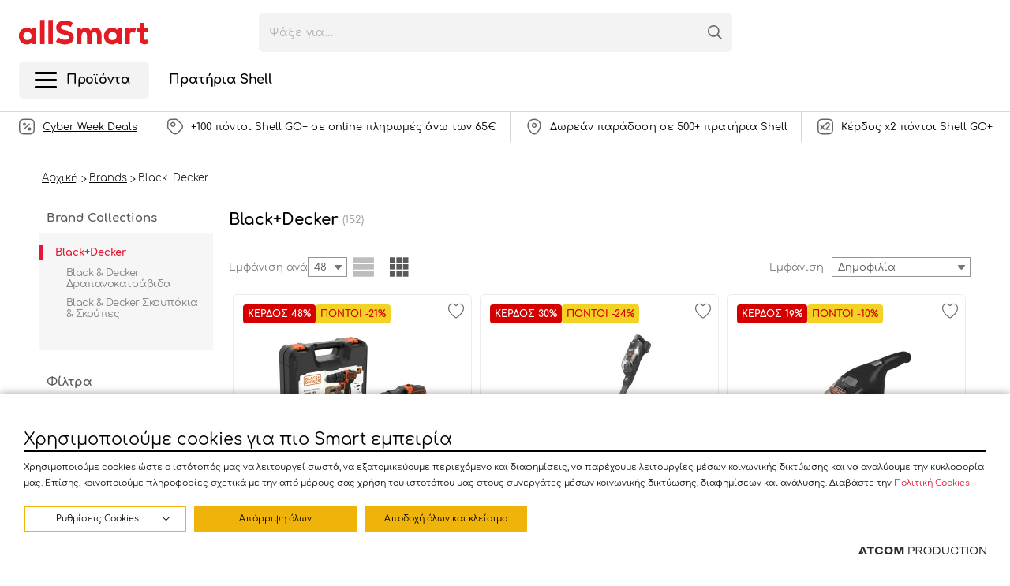

--- FILE ---
content_type: text/html; charset=utf-8
request_url: https://www.allsmart.gr/brands/black-decker/
body_size: 118484
content:



<!DOCTYPE html>
<html>
<head>
    <base href="https://www.allsmart.gr/" />
    <title>Black+Decker | allSmart</title>
        <meta charset="utf-8">
    <meta http-equiv="X-UA-Compatible" content="IE=edge,chrome=1">
    <meta name="viewport" content="width=device-width, initial-scale=1.0, maximum-scale=1.0, user-scalable=no" />
    <meta name="format-detection" content="telephone=no">
    <meta name="msapplication-TileColor" content="#FFFFFF">
    <meta name="msapplication-TileImage" content="/Content/Media/favicon/ms-icon-144x144.png">
    <meta name="application-name" content="Allsmart.gr">
    <meta name="msapplication-config" content="/Content/Media/favicon/ieconfig.xml">

    
    <meta name="spycloud-domain-verification" content="45cac359-8e04-4b1a-b0a7-760b0226bce7">

    <script type="text/javascript" src="/ruxitagentjs_ICA15789NPRUVXfhqrux_10325251103172537.js" data-dtconfig="rid=RID_1191931626|rpid=-2128604038|domain=allsmart.gr|reportUrl=/rb_bf56822dpm|app=ff742854f9daf266|owasp=1|featureHash=ICA15789NPRUVXfhqrux|rdnt=1|uxrgce=1|cuc=6u5kj9rl|mel=100000|expw=1|dpvc=1|md=mdcc1=abody ^rb header ^rb div.header-top ^rb div ^rb div.headerTools ^rb ul ^rb li.singIn.iconLink ^rb span ^rb span ^rb span.name|lastModification=1764769875037|postfix=6u5kj9rl|tp=500,50,0|srbbv=2|agentUri=/ruxitagentjs_ICA15789NPRUVXfhqrux_10325251103172537.js" data-config='{"revision":1764769875037,"beaconUri":"/rb_bf56822dpm","agentUri":"/ruxitagentjs_ICA15789NPRUVXfhqrux_10325251103172537.js","environmentId":"6u5kj9rl","modules":"ICA15789NPRUVXfhqrux"}' data-envconfig='{"tracestateKeyPrefix":"d7500807-c59310fd"}' data-appconfig='{"app":"ff742854f9daf266"}'></script><script>
        if (typeof (window.siteRoot) == 'undefined') window.siteRoot = "/";
        window.localizedValues = {
            page: 'Σελίδα'
        };
    </script>

    
    
    <link rel="icon" href="/Content/Media/favicon/favicon-32x32.png">
    <link rel="apple-touch-icon-precomposed" href="/Content/Media/favicon/apple-icon-152x152.png">

        <link rel="canonical" href="https://www.allsmart.gr/brands/black-decker/">
                <link rel="next" href="https://www.allsmart.gr/brands/black-decker/?pg=2">



        <link rel="stylesheet" href="/Content/Css/Combined.css?v=2.32" />

    <link rel="stylesheet" href="/Content/Css/print.css" media="print">
<script src="https://cookiemon.atcom.gr/loader.js" data-service="cookiemon" data-customer="677f2341-21a4-4bee-96b0-558cf6aaac54" data-language="gr"></script><meta content="index, follow" name="robots" />
<meta content="el_GR" property="og:locale" />
<meta content="Black+Decker" property="og:title" />
<meta content="https://www.allsmart.gr/brands/black-decker/" property="og:url" />
<meta content="Black+Decker" name="twitter:title" />
<script data-schema="ItemList" type="application/ld+json">{"@context":"https://schema.org","@type":"ItemList","itemListElement":[{"@type":"ListItem","item":{"@type":"Product","name":"Black & Decker Σετ  Κρουστικό Δραπανοκατσάβιδο Μπαταρίας 18V 1x 2Ah, 400 mAH Φορτιστής, 20 Αξεσουάρ + Θήκη Μεταφοράς και Αποθήκευσης","description":"<p>Black &amp; Decker Κρουστικό Δραπανοκατσάβιδο Μπαταρίας 18V 1x2Ah με φορτιστή και 20αξεσουάρ+ Θήκη Μεταφοράς &amp; Αποθήκευσης</p>\r\n<p>Αν ψάχνεις ένα αξιόπιστο, ισχυρό και ευέλικτο εργαλείο για κάθε εργασία στο σπίτι ή το συνεργείο, το Black &amp; Decker 18V είναι η επιλογή που θα σε βγάλει ασπροπρόσωπο. Με κρουστική λειτουργία και ροπή έως 40Nm, τρυπά εύκολα ξύλο, μέταλλο και τοιχοποιία, ενώ η ταχύτητα έως 1.400 στροφές/λεπτό σου εξασφαλίζει απόλυτο έλεγχο σε κάθε εργασία.<br>\r\n <br>\r\n Η μπαταρία λιθίου 18V προσφέρει μεγάλη αυτονομία και διάρκεια ζωής, χωρίς απώλειες ισχύος, ενώ χάρη στο συμπαγές του μέγεθος και τη μαλακή λαβή, θα δουλεύεις άνετα ακόμα και σε δυσπρόσιτα σημεία.<br>\r\n <br>\r\n Διαθέτει 2 ταχύτητες για ελεγχόμενη διάτρηση και βίδωμα, αναστροφή φοράς, και κρουστική δράση για τις πιο απαιτητικές επιφάνειες. Το γρήγορο τσοκ 10mm επιτρέπει εύκολη αλλαγή εξαρτημάτων, ενώ η θήκη μεταφοράς και τα 20 αξεσουάρ το καθιστούν έτοιμο για χρήση όπου κι αν το χρειαστείς.</p>","image":"https://www.allsmart.gr/images/ProductBox_Image_Fit/files/Akonstantina/BDCHD18D1KA_K1.jpeg","url":"https://www.allsmart.gr/ergaleia/ergaleia-batarias-epanafortizomena-ergaleia/drapanokatsavida/black-decker-kroustiko-drapanokatsavido-18v-2-h-2ai-bataries-400-mah-fortistis/","brand":{"@type":"Brand","name":"Black+Decker"},"offers":{"@type":"Offer","name":"Black & Decker Σετ  Κρουστικό Δραπανοκατσάβιδο Μπαταρίας 18V 1x 2Ah, 400 mAH Φορτιστής, 20 Αξεσουάρ + Θήκη Μεταφοράς και Αποθήκευσης","url":"https://www.allsmart.gr/ergaleia/ergaleia-batarias-epanafortizomena-ergaleia/drapanokatsavida/black-decker-kroustiko-drapanokatsavido-18v-2-h-2ai-bataries-400-mah-fortistis/","price":72.5,"priceCurrency":"EUR"},"sku":"BdBDCHD18D1KA-QW"},"position":1},{"@type":"ListItem","item":{"@type":"Product","name":"Black+Decker Επαναφορτιζόμενη Σκούπα Stick 2-σε-1 Powerseries Plus με Αποσπώμενη Μπαταρία Λιθίου 18V","description":"<p>Black+Decker Επαναφορτιζόμενη Σκούπα Stick 2σε1 Powerseries Plus με Αποσπώμενη Μπαταρία Λιθίου 18V.</p>\r\n<p>Η επαναφορτιζόμενη σκούπα stick BHFEA18D1-QW Black and Decker 2σε1 Powerseries Plus με Αποσπώμενη Μπαταρία 18V είναι ιδανική για ασύρματο καθαρισμό υψηλής απόδοσης σου προσφέρει έως και 44 λεπτά χρόνου λειτουργίας χωρίς απώλεια αναρρόφησης.</p>\r\n<p>Ιδανικό για όλους τους τύπους δαπέδων, η ειδική τεχνολογία FloorSense προσαρμόζει αυτόματα την ταχύτητα και την ισχύ, αυξάνοντας την αναρρόφηση σε χοντρά χαλιά και χαλιά και μεταβαίνοντας στη λειτουργία ECO για ελαφρύτερες εργασίες και σκληρές επιφάνειες.</p>\r\n<div class=\"rich-components\">\r\n<section class=\"one-column\">\r\n<div class=\"column ratio-5by3 \"></div>\r\n</section>\r\n</div>","image":"https://www.allsmart.gr/images/ProductBox_Image_Fit/files/Visual_Content/black-decker-skoupa-stick-5035048742396.jpeg","url":"https://www.allsmart.gr/oikiakos-exoplismos/kathariotita-suskeues-katharismou/skoupes-stick/epanafortizomena-skoupakia-stick/black-decker-18v-epanafortizomeni-skoypa-stick-2se1-powerseries-plus-me-apospwmeni-mpataria-lithioy/","brand":{"@type":"Brand","name":"Black+Decker"},"offers":{"@type":"Offer","name":"Black+Decker Επαναφορτιζόμενη Σκούπα Stick 2-σε-1 Powerseries Plus με Αποσπώμενη Μπαταρία Λιθίου 18V","url":"https://www.allsmart.gr/oikiakos-exoplismos/kathariotita-suskeues-katharismou/skoupes-stick/epanafortizomena-skoupakia-stick/black-decker-18v-epanafortizomeni-skoypa-stick-2se1-powerseries-plus-me-apospwmeni-mpataria-lithioy/","price":119,"priceCurrency":"EUR"},"sku":"BdBHFEA18D1-QW"},"position":2},{"@type":"ListItem","item":{"@type":"Product","name":"Black+Decker Επαναφορτιζόμενο Σκουπάκι Χειρός 3.6V Dustbuster® NVC115BJL-QW Μαύρο","description":"<p>Black+Decker Επαναφορτιζόμενο Σκουπάκι Χειρός 3.6V Dustbuster® NVC115BJL-QW Μαύρο. Επαναφορτιζόμενο σκουπάκι με μπαταρία λιθίου Dustbuster® σε μαύρο χρώμα.</p>\r\n<p>Ημιδιαφανής κάδος χωρίς σακούλα<span>&nbsp;που κάνει τη βρωμιά ευδιάκριτη ώστε να τον αδειάσεις. </span></p>\r\n<p><span>Αποσπώμενος κάδος που πλένεται και φίλτρα που επιτρέπουν ένα σχολαστικό και&nbsp;</span>υγιεινό&nbsp;καθάρισμα<span>.</span></p>\r\n<p><span></span></p>","image":"https://www.allsmart.gr/images/ProductBox_Image_Fit/files/Correction_Photos_10/300DPI_2000px-NVC115BJL_1.jpg","url":"https://www.allsmart.gr/oikiakos-exoplismos/kathariotita-suskeues-katharismou/skoupakia/skoupakia-heiros-epanafortizomena/black-decker-3-6v-epanafortizomeno-skoypaki-me-mpataria-lithioy-dustbuster-mayro-xrwma/","brand":{"@type":"Brand","name":"Black+Decker"},"offers":{"@type":"Offer","name":"Black+Decker Επαναφορτιζόμενο Σκουπάκι Χειρός 3.6V Dustbuster® NVC115BJL-QW Μαύρο","url":"https://www.allsmart.gr/oikiakos-exoplismos/kathariotita-suskeues-katharismou/skoupakia/skoupakia-heiros-epanafortizomena/black-decker-3-6v-epanafortizomeno-skoypaki-me-mpataria-lithioy-dustbuster-mayro-xrwma/","price":25.9,"priceCurrency":"EUR"},"sku":"BdNVC115BJL-QW"},"position":3},{"@type":"ListItem","item":{"@type":"Product","name":"Black+Decker Σκουπάκι Αυτοκινήτου Auto Dustbuster Flexi PD1200AV-XJ 12DC","description":"<p>Black+Decker Σκουπάκι Αυτοκινήτου Auto Dustbuster Flexi PD1200AV-XJ 12DC . Ο κάδος αδειάζει εύκολα από το πλαϊνό μέρος ώστε η σκόνη να μην έρχεται σε επαφή με τα χέρια σας. Συνδυασμός ακροφυσίου και μαλακής βούρτσας σε ένα, για μεγαλύτερη ευκολία στην χρήση.</p>\r\n<p>Διαθέτει εσωτερικό στεφάνι καθαρισμού για καθαρισμό του φίλτρου χωρίς να έρχεσαι σε άμεση επαφή. Φις τροφοδοσίας 12Volt που προσαρμόζεται στην υποδοχή του αναπτήρα του αυτοκινήτου.</p>\r\n<p>Έχει σύστημα Cyclonic Action που απομακρύνει τα σωματίδια της σκόνης από το φίλτρο διατηρώντας την ισχύ απορρόφησης και θήκη για κοινή αποθήκευση της συσκευής και των εξαρτημάτων της.</p>\r\n<p>Παράθυρο στον κάδο για να ξέρεις πάντα πότε πρέπει να τον αδειάσεις. Το καλώδιο μπορεί εύκολα να τυλιχτεί γύρω από το σκουπάκι πριν αυτό αποθηκευτεί.&nbsp;</p>\r\n<p>Το νέο ενσωματωμένο μοτέρ στο φίλτρο κάνει το σκουπάκι πιο κόμπακτ. Υψηλής απόδοσης κινητήρας κάνει το σκουπάκι πιο αποτελεσματικό - ιδανικό για πιο απαιτητικές εφαρμογές καθαρισμού.</p>\r\n<p>Σύστημα Cyclonic Action που απομακρύνει τα σωματίδια της σκόνης από το φίλτρο διατηρώντας την ισχύ απορρόφησης. Διπλή χρηστικότητα - μπορεί να χρησιμοποιηθεί σαν απλό σκουπάκι ή μπορείτε να αφαιρέσετε την λαβή για να φτάσετε σε δύσκολες περιοχές.</p>\r\n<p>Το νέο ενσωματωμένο μοτέρ στο φίλτρο κάνει το σκουπάκι πιο κόμπακτ. Υψηλής απόδοσης κινητήρας κάνει το σκουπάκι πιο αποτελεσματικό - ιδανικό για πιο απαιτητικές εφαρμογές καθαρισμού.</p>\r\n<p>Ο κάδος, που διαθέτει παράθυρο ελέγχου πληρότητας, αδειάζει εύκολα από το πλαϊνό μέρος ώστε η σκόνη να μην έρχεται σε επαφή με τα χέρια σου και διαθέτει εσωτερικό στεφάνι καθαρισμού για καθαρισμό του φίλτρου χωρίς να έρχεσαι σε άμεση επαφή.</p>\r\n<p>Μοναδικό πρωτοποριακό ρύγχος, συνδυασμός ακροφυσίου και μαλακής βούρτσας σε ένα. Το καλώδιο των 5 μέτρων, με το φις τροφοδοσίας των 12 Volt, προσαρμόζεται στην υποδοχή του αναπτήρα του αυτοκινήτου και αποθηκεύεται στην ενσωματωμένη θέση.&nbsp;</p>","image":"https://www.allsmart.gr/images/ProductBox_Image_Fit/files/productimages/6_PD1200AV-XJ_996.jpg","url":"https://www.allsmart.gr/gia-to-autokinito/katharismos-peripoiisi-autokinitou/skoupakia-autokinitou/black-decker-12dc-auto-dustbuster-flexi-skoupaki-autokinitou-pd1200av-xj/","brand":{"@type":"Brand","name":"Black+Decker"},"offers":{"@type":"Offer","name":"Black+Decker Σκουπάκι Αυτοκινήτου Auto Dustbuster Flexi PD1200AV-XJ 12DC","url":"https://www.allsmart.gr/gia-to-autokinito/katharismos-peripoiisi-autokinitou/skoupakia-autokinitou/black-decker-12dc-auto-dustbuster-flexi-skoupaki-autokinitou-pd1200av-xj/","price":39.5,"priceCurrency":"EUR"},"sku":"BdPD1200AV-XJ"},"position":4},{"@type":"ListItem","item":{"@type":"Product","name":"Black+Decker FSMH13E10-QS Steam-Mop™Ατμοκαθαριστής με Κοντάρι 1300W 10-σε-1","description":"<p>Black+Decker FSMH13E10-QS Steam-Mop™Ατμοκαθαριστής με Κοντάρι 1300W 10-σε-1.</p>\r\n<p>Ο ατμοκαθαριστής&nbsp;&nbsp;FSMH13E10 συνδυάζει σχεδιασμό&nbsp;υψηλής αισθητικής, για μια συσκευή που ταιριάζει σε κάθε σύγχρονο σπίτι, με μεγάλο κάδο νερού που επιτρέπει αδιάκοπη χρήση.&nbsp;</p>\r\n<p>Επίσης, διαθέτει καλώδιο που επιτρέπει την άνετη επέκταση του ατμοκαθαριστή&nbsp;σε κάθε χώρο του σπιτιού.</p>\r\n<p>Είναι έτοιμος για χρήση σε 30 δευτερόλεπτα, με μια δεξαμενή νερού που γεμίζει εύκολα, απλώς προσθέστε νερό βρύσης καθώς δεν απαιτούνται χημικά.&nbsp;</p>\r\n<p>Το περιστρεφόμενο τιμόνι έχει περιστρεφόμενη κεφαλή σφουγγαρίστρας 180° που μπορεί να ελίσσεται γύρω από τα έπιπλα και σε στενούς χώρους.</p>\r\n<p>Είναι ασφαλές σε όλα τα σκληρά δάπεδα και σκοτώνει το 99,9% των μικροβίων και των βακτηρίων.</p>\r\n<p>Διαθέτει περιστρεφόμενη κεφαλή 180 μοιρών. Παρέχει περιστροφή για καθαρισμό ανάμεσα στα έπιπλα, σε δυσπρόσιτα σημεία και σε πιο στενά μέρη.</p>","image":"https://www.allsmart.gr/images/ProductBox_Image_Fit/files/Visual_Content_3/black_decker_atmokatharistis_fsmh13e10.jpeg","url":"https://www.allsmart.gr/oikiakos-exoplismos/kathariotita-suskeues-katharismou/atmokatharistes/black-decker-atmokatharistis-steam-mop-1300w-10se1/","brand":{"@type":"Brand","name":"Black+Decker"},"offers":{"@type":"Offer","name":"Black+Decker FSMH13E10-QS Steam-Mop™Ατμοκαθαριστής με Κοντάρι 1300W 10-σε-1","url":"https://www.allsmart.gr/oikiakos-exoplismos/kathariotita-suskeues-katharismou/atmokatharistes/black-decker-atmokatharistis-steam-mop-1300w-10se1/","price":64.99,"priceCurrency":"EUR"},"sku":"BdFSMH13E10-QS"},"position":5},{"@type":"ListItem","item":{"@type":"Product","name":"Black+Decker Επαναφορτιζόμενο Σκουπάκι Stick 10.8V NSVA315J-QW","description":"<p>Black+Decker Επαναφορτιζόμενο Σκουπάκι Stick 10.8V NSVA315J-QW</p>\r\n<p>Σκουπάκι με επέκταση δαπέδου 10.8V NSVA315J-QW.&nbsp;</p>\r\n<p>Διαθέτει&nbsp;<span>μπαταρία λιθίου χωρητικότητας&nbsp;16.2W ιδανικό για την καθαριότητα όλου του σπιτιού.</span><br>\r\n <br>\r\n <strong>Η συσκευασία περιλαμβάνει:</strong></p>\r\n<ul>\r\n<li>Κεφαλή πατώματος</li>\r\n<li>Φορτιστής πρίζας</li>\r\n<li>Λαβή προέκτασης</li>\r\n</ul>","image":"https://www.allsmart.gr/images/ProductBox_Image_Fit/Files/productimages/NSVA315J-QW_6_23563.jpg","url":"https://www.allsmart.gr/oikiakos-exoplismos/kathariotita-suskeues-katharismou/skoupes-stick/epanafortizomena-skoupakia-stick/black-decker-epanafortizomeno-skoupaki-dustbuster-4-se-1-me-epektasi-dapedou-108v-nsva315j-qw/","brand":{"@type":"Brand","name":"Black+Decker"},"offers":{"@type":"Offer","name":"Black+Decker Επαναφορτιζόμενο Σκουπάκι Stick 10.8V NSVA315J-QW","url":"https://www.allsmart.gr/oikiakos-exoplismos/kathariotita-suskeues-katharismou/skoupes-stick/epanafortizomena-skoupakia-stick/black-decker-epanafortizomeno-skoupaki-dustbuster-4-se-1-me-epektasi-dapedou-108v-nsva315j-qw/","price":54.9,"priceCurrency":"EUR"},"sku":"BdNSVA315J-QW"},"position":6},{"@type":"ListItem","item":{"@type":"Product","name":"Black & Decker BHFEV1825CP Επαναφορτιζόμενη Σκούπα Stick 18V 4-σε-1 Λευκή","description":"<p>Black &amp; Decker BHFEV1825CP Επαναφορτιζόμενη Σκούπα Stick 18V 4-σε-1 Λευκή.</p>\r\n<p data-start=\"43\" data-end=\"557\">Αν θες μια ελαφριά και ευέλικτη λύση καθαρισμού χωρίς καλώδια, η Black &amp; Decker BHFEV1825CP 18 V 4-σε-1 είναι μια έξυπνη επιλογή για το σπίτι σου. Η μπαταρία λιθίου 18 V σου δίνει έως και 72 λεπτά αυτονομίας, όπως αναφέρει η κατασκευάστρια εταιρεία. <span class=\"\" data-state=\"closed\"><span class=\"ms-1 inline-flex max-w-full items-center relative top-[-0.094rem] animate-[show_150ms_ease-in]\" data-testid=\"webpage-citation-pill\"><a href=\"https://www.skroutz.mt/s/59374505/Black-Decker-Rechargeable-Stick-Vacuum-18V-White-BHFEV1825CP.html?utm_source=chatgpt.com\" target=\"_blank\" rel=\"noopener noreferrer\" alt=\"https://www.skroutz.mt/s/59374505/Black-Decker-Rechargeable-Stick-Vacuum-18V-White-BHFEV1825CP.html?utm_source=chatgpt.com\" class=\"flex h-4.5 overflow-hidden rounded-xl px-2 text-[9px] font-medium transition-colors duration-150 ease-in-out text-token-text-secondary! bg-[#F4F4F4]! dark:bg-[#303030]!\"><span class=\"relative start-0 bottom-0 flex h-full w-full items-center\"><span class=\"flex h-4 w-full items-center justify-between\"><span class=\"max-w-[15ch] grow truncate overflow-hidden text-center\"><br>\r\n</span></span></span></a></span></span> Με το αποσπώμενο τμήμα, η σκούπα μετατρέπεται εύκολα σε χειροκίνητη, ιδανική για σκάλες, έπιπλα και γωνίες, και με το 4-σε-1 σετ αξεσουάρ έχεις μεγάλη ευελιξία: από καθάρισμα δαπέδων μέχρι μικρών δυσπρόσιτων σημείων.</p>\r\n<p data-start=\"559\" data-end=\"993\">Ο κάδος χωράει 650 ml και είναι χωρίς σακούλα, γεγονός που καθιστά εύκολο το άδειασμα και τη συντήρηση. <span class=\"\" data-state=\"closed\"><span class=\"ms-1 inline-flex max-w-full items-center relative top-[-0.094rem] animate-[show_150ms_ease-in]\" data-testid=\"webpage-citation-pill\"><a href=\"https://www.buchmann.ch/en/blackdecker-bhfev1825cp-purple-silver-p-356029.html?utm_source=chatgpt.com\" target=\"_blank\" rel=\"noopener noreferrer\" alt=\"https://www.buchmann.ch/en/blackdecker-bhfev1825cp-purple-silver-p-356029.html?utm_source=chatgpt.com\" class=\"flex h-4.5 overflow-hidden rounded-xl px-2 text-[9px] font-medium transition-colors duration-150 ease-in-out text-token-text-secondary! bg-[#F4F4F4]! dark:bg-[#303030]!\"><span class=\"relative start-0 bottom-0 flex h-full w-full items-center\"><span class=\"flex h-4 w-full items-center justify-between overflow-hidden\"><span class=\"max-w-[15ch] grow truncate overflow-hidden text-center\"><br>\r\n</span></span></span></a></span></span> Το “Twist &amp; Clean” φίλτρο επιτρέπει να διατηρείς τη ροή αναρρόφησης καθαρή και αποδοτική για μεγαλύτερο χρονικό διάστημα. <span class=\"\" data-state=\"closed\"><span class=\"ms-1 inline-flex max-w-full items-center relative top-[-0.094rem] animate-[show_150ms_ease-in]\" data-testid=\"webpage-citation-pill\"><a href=\"https://www.techstores.gr/en/skoupa-stick-black-decker-bhfev1825cp-qw.html?utm_source=chatgpt.com\" target=\"_blank\" rel=\"noopener noreferrer\" alt=\"https://www.techstores.gr/en/skoupa-stick-black-decker-bhfev1825cp-qw.html?utm_source=chatgpt.com\" class=\"flex h-4.5 overflow-hidden rounded-xl px-2 text-[9px] font-medium transition-colors duration-150 ease-in-out text-token-text-secondary! bg-[#F4F4F4]! dark:bg-[#303030]!\"><span class=\"relative start-0 bottom-0 flex h-full w-full items-center\"><span class=\"flex h-4 w-full items-center justify-between\"><span class=\"max-w-[15ch] grow truncate overflow-hidden text-center\"><br>\r\n</span></span></span></a></span></span> Στην κεφαλή υπάρχει φωτισμός LED, ώστε να εντοπίζεις τη σκόνη ακόμα και κάτω από έπιπλα.<span class=\"\" data-state=\"closed\"><span class=\"ms-1 inline-flex max-w-full items-center relative top-[-0.094rem] animate-[show_150ms_ease-in]\" data-testid=\"webpage-citation-pill\"><br>\r\n</span></span></p>\r\n<p data-start=\"995\" data-end=\"1349\">Το βάρος περίπου 3,1 kg (σύμφωνα με καταχωρήσεις) το καθιστά πολύ εύκολο στο χειρισμό, χωρίς να κουράζεσαι όταν το μεταφέρεις από δωμάτιο σε δωμάτιο. <span class=\"\" data-state=\"closed\"><span class=\"ms-1 inline-flex max-w-full items-center relative top-[-0.094rem] animate-[show_150ms_ease-in]\" data-testid=\"webpage-citation-pill\"><a href=\"https://gadgetmart.gr/shop/black-decker-%CE%B5%CF%80%CE%B1%CE%BD%CE%B1%CF%86%CE%BF%CF%81%CF%84%CE%B9%CE%B6%CF%8C%CE%BC%CE%B5%CE%BD%CE%B7-%CE%BB%CE%B5%CF%85%CE%BA%CE%AE-bhfev1825cp/?utm_source=chatgpt.com\" target=\"_blank\" rel=\"noopener noreferrer\" alt=\"https://gadgetmart.gr/shop/black-decker-%CE%B5%CF%80%CE%B1%CE%BD%CE%B1%CF%86%CE%BF%CF%81%CF%84%CE%B9%CE%B6%CF%8C%CE%BC%CE%B5%CE%BD%CE%B7-%CE%BB%CE%B5%CF%85%CE%BA%CE%AE-bhfev1825cp/?utm_source=chatgpt.com\" class=\"flex h-4.5 overflow-hidden rounded-xl px-2 text-[9px] font-medium transition-colors duration-150 ease-in-out text-token-text-secondary! bg-[#F4F4F4]! dark:bg-[#303030]!\"><span class=\"relative start-0 bottom-0 flex h-full w-full items-center\"><span class=\"flex h-4 w-full items-center justify-between\"><span class=\"max-w-[15ch] grow truncate overflow-hidden text-center\"><br>\r\n</span></span></span></a></span></span> Είναι μια πολύ καλή λύση αν θες μια καθημερινή σκούπα που “δεν σε δυσκολεύει”: αποδίδει καλά, είναι ευέλικτη και σου δίνει μεγάλο χρόνο λειτουργίας χωρίς καλώδιο.</p>","image":"https://www.allsmart.gr/images/ProductBox_Image_Fit/Files/productimages/BHFEV1825CP-QW_6_874682.jpg","url":"https://www.allsmart.gr/oikiakos-exoplismos/kathariotita-suskeues-katharismou/skoupes-stick/epanafortizomena-skoupakia-stick/black-decker-epanafortizomeni-skoupa-stick-18v-leuki-bhfev1825cp-4-se-1-me-mpataria-25ah-powerseries-extreme-pet/","brand":{"@type":"Brand","name":"Black+Decker"},"offers":{"@type":"Offer","name":"Black & Decker BHFEV1825CP Επαναφορτιζόμενη Σκούπα Stick 18V 4-σε-1 Λευκή","url":"https://www.allsmart.gr/oikiakos-exoplismos/kathariotita-suskeues-katharismou/skoupes-stick/epanafortizomena-skoupakia-stick/black-decker-epanafortizomeni-skoupa-stick-18v-leuki-bhfev1825cp-4-se-1-me-mpataria-25ah-powerseries-extreme-pet/","price":159,"priceCurrency":"EUR"},"sku":"BdBHFEV1825CP-QW"},"position":7},{"@type":"ListItem","item":{"@type":"Product","name":"Black+Decker Επαναφορτιζόμενο Κατσαβίδι Μπαταρίας 3,6V 1,5Ah BCF611CK-QW","description":"<p>Black+Decker Επαναφορτιζόμενο Κατσαβίδι Μπαταρίας 3,6V 1,5Ah BCF611CK-QW.&nbsp;Το επαναφορτιζόμενο κατσαβίδι μπαταρίας&nbsp;3,6V 1,5Ah της Black&amp;Decker&nbsp;είναι πάντα έτοιμο για χρήση,&nbsp;βιδώνει και ξεβιδώνει&nbsp;στην στιγμή. <br>\r\n <br>\r\n Βιδώνει έως και&nbsp;100 βίδες μετά από μόλις 15 λεπτά φόρτισης. Πλήρως φορτισμένη μπαταρία σε 60 λεπτά. Βιδώστε μέχρι&nbsp;500 βίδες με μία πλήρη φόρτιση της μπαταρίας. <br>\r\n <br>\r\n Περιλαμβάνει&nbsp;LED&nbsp;φως για εργασίες με καλύτερη ορατότητα σε μικρούς χώρους. Διακόπτη ενεργοποίησης ή απενεργοποίησης για μεγαλύτερη άνεση κατά το βίδωμα.&nbsp;<br>\r\n <br>\r\n Αριστερή ή δεξιά επιλογή&nbsp;για χαλάρωση και σύσφιξη. Τέλος, αντοχή 5,5 Nm για βελτιωμένη ισχύ και απόδοση για όλες τις εργασίες με βίδες.</p>\r\n<p></p>","image":"https://www.allsmart.gr/images/ProductBox_Image_Fit/Files/productimages/BCF611CK-QW_6_126126.jpg","url":"https://www.allsmart.gr/ergaleia/ilektrika-ergaleia/drapanokatsavida-ilektrika-katsavidia/black-decker-epanafortizomeno-katsabidi-mpatarias-3-6v-1-5ah/","brand":{"@type":"Brand","name":"Black+Decker"},"offers":{"@type":"Offer","name":"Black+Decker Επαναφορτιζόμενο Κατσαβίδι Μπαταρίας 3,6V 1,5Ah BCF611CK-QW","url":"https://www.allsmart.gr/ergaleia/ilektrika-ergaleia/drapanokatsavida-ilektrika-katsavidia/black-decker-epanafortizomeno-katsabidi-mpatarias-3-6v-1-5ah/","price":29,"priceCurrency":"EUR"},"sku":"BdBCF611CK-QW"},"position":8},{"@type":"ListItem","item":{"@type":"Product","name":"Black+Decker Hλεκτρικό Επαναφορτιζόμενο Σκουπάκι Με Μπαταρία Λιθίου Dustbuster® 7,2V","description":"<p><span>Black+Decker Hλεκτρικό Επαναφορτιζόμενο Σκουπάκι Με Μπαταρία Λιθίου Dustbuster® 7,2V. </span></p>\r\n<p><span>Το επαναφορτιζόμενο σκουπάκι dustbuster® της BLACK+DECKER είναι αυτό ακριβώς που χρειάζεσαι για ένα γρήγορο καθάρισμα, πάντα έτοιμο για χρήση. </span></p>\r\n<p><span>Ο ελαφρύς και κόμπακτ σχεδιασμός του, με το ειδικό ακροφύσιο για τα δύσκολα σημεία, σε βοηθάει στην καθαριότητα του χώρου σου, σε χρόνο μηδέν.<br>\r\n </span></p>\r\n<p>Γρήγορη απελευθέρωση δοχείου που σου γλιτώνει χρόνο χωρίς να λερώνεις τα χέρια σου.</p>\r\n<p>Πλατύ στόμιο που ρουφάει με ευκολία μεγάλα σκουπίδια όπως τροφές κατοικιδίων και δημητριακά.</p>\r\n<p>Ημιδιαφανής κάδος,χωρίς σακούλα&nbsp;για να μπορείς να τον αδειάζεις όταν χρειάζεται.</p>\r\n<p>ποσπώμενος, πλενόμενος κάδος και φίλτρα για σχολαστικό καθάρισμα.</p>","image":"https://www.allsmart.gr/images/ProductBox_Image_Fit/Files/productimages/NVC215W-QW_6_46502.jpg","url":"https://www.allsmart.gr/oikiakos-exoplismos/kathariotita-suskeues-katharismou/skoupakia/skoupakia-heiros-epanafortizomena/black-decker-72v-epanafortizomeno-skoupaki-me-bataria-lithiou-dustbuster/","brand":{"@type":"Brand","name":"Black+Decker"},"offers":{"@type":"Offer","name":"Black+Decker Hλεκτρικό Επαναφορτιζόμενο Σκουπάκι Με Μπαταρία Λιθίου Dustbuster® 7,2V","url":"https://www.allsmart.gr/oikiakos-exoplismos/kathariotita-suskeues-katharismou/skoupakia/skoupakia-heiros-epanafortizomena/black-decker-72v-epanafortizomeno-skoupaki-me-bataria-lithiou-dustbuster/","price":34.9,"priceCurrency":"EUR"},"sku":"BdNVC215W-QW"},"position":9},{"@type":"ListItem","item":{"@type":"Product","name":"Black+Decker Κρουστικό  Δραπανοκατσάβιδο & 1x1.5Ah Μπαταρία 18V","description":"<p>&nbsp;Black+Decker Κρουστικό&nbsp; Δραπανοκατσάβιδο &amp; 1x1.5Ah Μπαταρία 18V.</p>\r\n<p>&nbsp;<span>Το δραπανοκατσάβιδο της εταιρείας Black &amp; Decker λειτουργεί με μπαταρία 18 Volt. </span></p>\r\n<p><span>Είναι κατάλληλο τόσο για βίδωμα - ξεβίδωμα, όσο και για άνοιγμα τρύπας σε ξύλο, μέταλλο και διάφορα άλλα δομικά υλικά.</span><br>\r\n <span></span></p>\r\n<p><span>Ξεχωρίζει για τη δυνατότητα κρούσης, που προσφέρει υψηλή ισχύ προκειμένου να ολοκληρώνεις εύκολα και γρήγορα ακόμη και τις πιο απαιτητικές εργασίες. </span></p>\r\n<p><span>Έχει δυνατότητα προσαρμογής της ταχύτητας περιστροφής ανάλογα με την εργασία (βίδωμα χαμηλή ταχύτητα, τρύπημα τοίχου μεγαλύτερη, τρύπημα μπετόν μέγιστη).</span></p>","image":"https://www.allsmart.gr/images/ProductBox_Image_Fit/Files/productimages/BCD003C1-QW_6_151270.jpeg","url":"https://www.allsmart.gr/ergaleia/ilektrika-ergaleia/drapanokatsavida-ilektrika-katsavidia/18v-kroystiko-drapanokatsabido-1x-1-5ah-mpataria/","brand":{"@type":"Brand","name":"Black+Decker"},"offers":{"@type":"Offer","name":"Black+Decker Κρουστικό  Δραπανοκατσάβιδο & 1x1.5Ah Μπαταρία 18V","url":"https://www.allsmart.gr/ergaleia/ilektrika-ergaleia/drapanokatsavida-ilektrika-katsavidia/18v-kroystiko-drapanokatsabido-1x-1-5ah-mpataria/","price":65.9,"priceCurrency":"EUR"},"sku":"BdBCD003C1-QW"},"position":10},{"@type":"ListItem","item":{"@type":"Product","name":"Black & Decker Δραπανοκατσάβιδο Μπαταρίας 7.2V 1x1.5Ah","description":"<p>Black &amp; Decker Δραπανοκατσάβιδο Μπαταρίας 7.2V 1x1.5Ah</p>\r\n<p>Εξαιρετικά συμπαγές και ελαφρύ, ιδανικό για σκληρή χρήση σε κλειστούς χώρους με δύσκολη πρόσβαση.</p>\r\n<p><span><br>\r\n Micro USB προσαρμογέας φόρτισης και LED ένδειξη φόρτισης της μπαταρίας.&nbsp;</span><span><br>\r\n <br>\r\n <strong>Παρελκόμενα συσκευασίας</strong>: 5 x 25mm H4, H5, PZ1, PZ2, SL4.<br>\r\n </span></p>","image":"https://www.allsmart.gr/images/ProductBox_Image_Fit/Files/productimages/BDCD8-QW_6_56630.jpg","url":"https://www.allsmart.gr/ergaleia/ilektrika-ergaleia/drapanokatsavida-ilektrika-katsavidia/blackdecker-drapanokatsavido-bdcd8-72v-lithium-ion-2600w/","brand":{"@type":"Brand","name":"Black+Decker"},"offers":{"@type":"Offer","name":"Black & Decker Δραπανοκατσάβιδο Μπαταρίας 7.2V 1x1.5Ah","url":"https://www.allsmart.gr/ergaleia/ilektrika-ergaleia/drapanokatsavida-ilektrika-katsavidia/blackdecker-drapanokatsavido-bdcd8-72v-lithium-ion-2600w/","price":32.9,"priceCurrency":"EUR"},"sku":"BdBDCD8-QW"},"position":11},{"@type":"ListItem","item":{"@type":"Product","name":"Black+Decker Σκουπάκι Αυτοκινήτου με Αξεσουάρ 12VDC","description":"<p>Black+Decker Σκουπάκι Αυτοκινήτου με Αξεσουάρ 12VDC. Αυτό το σκουπάκι 2ης γενιάς διαθέτει ελαφρύ σχεδιασμό για να είναι εύκολο στην μεταφορά.</p>\r\n<p>Λειτουργεί με ρεύμα από τον αναπτήρα του αυτοκινήτου και δ<span>ιαθέτει καλώδιο 5 μέτρων για ελευθερία κινήσεων μέσα στο αυτοκίνητο.</span></p>\r\n<p><span>Έχει ισχύ αναρρόφησης&nbsp;9W, και χωρητικότητα κάδου&nbsp;370ml, ο οποίος είναι διάφανος για να ξέρεις πότε να τον αδειάσεις.</span></p>","image":"https://www.allsmart.gr/images/ProductBox_Image_Fit/Files/productimages/NVB12AVA-XJ_6_23564.jpg","url":"https://www.allsmart.gr/gia-to-autokinito/katharismos-peripoiisi-autokinitou/skoupakia-autokinitou/black-decker-skoupaki-autokinitou-2is-genias-me-axesouar-12vdc/","brand":{"@type":"Brand","name":"Black+Decker"},"offers":{"@type":"Offer","name":"Black+Decker Σκουπάκι Αυτοκινήτου με Αξεσουάρ 12VDC","url":"https://www.allsmart.gr/gia-to-autokinito/katharismos-peripoiisi-autokinitou/skoupakia-autokinitou/black-decker-skoupaki-autokinitou-2is-genias-me-axesouar-12vdc/","price":22.9,"priceCurrency":"EUR"},"sku":"BdNVB12AVA-XJ"},"position":12},{"@type":"ListItem","item":{"@type":"Product","name":"Black & Decker Δισκοπρίονο 1200W","description":"<p>Black &amp; Decker Δισκοπρίονο 1200W.</p>\r\n<p>Δισκοπρίονο από την <span>Black &amp; Decker με ι</span>σχυρό κινητήρα 1200W με εξαιρετικές αποδόσεις 55 mm βάθος κοπής για γρήγορες και ακριβείς κάθετες κοπές, σχισίματα και φαλτσοκοπές (λεπίδα 165mm).</p>\r\n<p>Διαθέτει θύρες εξαγωγής σκόνης για ένα καθαρό και τακτοποιημένο περιβάλλον εργασίας και εύκολη ρύθμιση της πλήρους προσαρμογής του βάθους κοπής.</p>\r\n<p>Η δυνατότητα λοξής τομής για μέγιστη ευελιξία κοπής σε 45 μοίρες είναι 37mm.&nbsp;</p>","image":"https://www.allsmart.gr/images/ProductBox_Image_Fit/Files/productimages/CS1200-QS_6_673523.jpg","url":"https://www.allsmart.gr/ergaleia/ilektrika-ergaleia/diskopriona/diskopriono-1200w/","brand":{"@type":"Brand","name":"Black+Decker"},"offers":{"@type":"Offer","name":"Black & Decker Δισκοπρίονο 1200W","url":"https://www.allsmart.gr/ergaleia/ilektrika-ergaleia/diskopriona/diskopriono-1200w/","price":59,"priceCurrency":"EUR"},"sku":"BdCS1200-QS"},"position":13},{"@type":"ListItem","item":{"@type":"Product","name":"Black+Decker Επαναφορτιζόμενο Σκουπάκι PET 27Wh DVA325JP07-QW","description":"<p>Black+Decker Επαναφορτιζόμενο Σκουπάκι PET 27Wh DVA325JP07-QW.&nbsp;</p>\r\n<p>Σκουπάκι από την Black+Decker επαναφορτιζόμενο με ισχύ 10,8V.</p>\r\n<p>Διαθέτει πλενόμενο κάδο και φίλτρο για αποτελεσματικό καθάρισμα.</p>\r\n<p>Η περιστρεφόμενη μπάρα Pet που έχει, είναι αποτελεσματική στο μάζεμα των τριχών των κατοικίδιων.</p>\r\n<p></p>\r\n<p></p>\r\n<p></p>","image":"https://www.allsmart.gr/images/ProductBox_Image_Fit/files/Correction_Photos_10/300DPI_2000px-DVA325JP07_2.jpg","url":"https://www.allsmart.gr/oikiakos-exoplismos/kathariotita-suskeues-katharismou/skoupakia/skoupakia-heiros-epanafortizomena/black-decker-27wh-epanafortizomeno-skoypaki-pet/","brand":{"@type":"Brand","name":"Black+Decker"},"offers":{"@type":"Offer","name":"Black+Decker Επαναφορτιζόμενο Σκουπάκι PET 27Wh DVA325JP07-QW","url":"https://www.allsmart.gr/oikiakos-exoplismos/kathariotita-suskeues-katharismou/skoupakia/skoupakia-heiros-epanafortizomena/black-decker-27wh-epanafortizomeno-skoypaki-pet/","price":94.99,"priceCurrency":"EUR"},"sku":"BdDVA325JP07-QW"},"position":14},{"@type":"ListItem","item":{"@type":"Product","name":"Black+Decker Κρουστικό Δράπανο BEH200-QS 500W","description":"<p>Black+Decker Κρουστικό Δράπανο BEH200-QS 500W.</p>\r\n<p>Δράπανο με κρουστική δράση ιδανική για διάτρηση σε δομικά υλικά.</p>\r\n<p><span>Το δράπανο γενικών εργασιών της BLACK&amp;DECKER με ισχύ 500W είναι ιδανικό για&nbsp;όλες τις εργασίες στο σπίτι αφού διαθέτει και κρουστική δράση ιδανική για διάτρηση σε δομικά υλικά. <br>\r\n <br>\r\n Το 13mm μεταλλικό τσοκ χωρίς κλειδί κάνει την αλλαγή των εξαρτημάτων γρήγορη και εύκολη. <br>\r\n <br>\r\n Διαθέτει μεταβλητή ταχύτητα για βίδωμα σε ποικιλία υλικών και διαφορετικά μεγέθη βιδών&nbsp;και το ειδικό κουμπί κλειδώματος ταχύτητας θα σας χαρίσει άνεση στις εργασίες σου.</span><br>\r\n<br>\r\n<br>\r\n</p>","image":"https://www.allsmart.gr/images/ProductBox_Image_Fit/files/Correction_Photos_2/BdBEH200.jpeg","url":"https://www.allsmart.gr/ergaleia/ilektrika-ergaleia/drapana/blackdecker-500w-kroustiko-drapano-beh200-qs/","brand":{"@type":"Brand","name":"Black+Decker"},"offers":{"@type":"Offer","name":"Black+Decker Κρουστικό Δράπανο BEH200-QS 500W","url":"https://www.allsmart.gr/ergaleia/ilektrika-ergaleia/drapana/blackdecker-500w-kroustiko-drapano-beh200-qs/","price":29,"priceCurrency":"EUR"},"sku":"BdBEH200-QS"},"position":15},{"@type":"ListItem","item":{"@type":"Product","name":"Black & Decker Αεροσυμπιεστής 12V 120psi με Καλώδιο και Ψηφιακή Οθόνη ASI200-XJ","description":"<p>Black &amp; Decker Αεροσυμπιεστής 12V 120psi με Καλώδιο και Ψηφιακή Οθόνη ASI200-XJ.</p>\r\n<p>Η ένδειξη της πίεσης και το αυτόματο σταμάτημα της λειτουργίας του παρέχουν φούσκωμα ακριβείας στην επιθυμητή πίεση / δεν υπάρχει κίνδυνος για πίεση έξω από τα επιθυμητά επίπεδα.</p>\r\n<p>Πρακτικός σχεδιασμός, που επιτρέπει την εύκολη αποθήκευση στο όχημα, σε ράφια, σε ντουλάπια κ.λ.π.&nbsp;</p>\r\n<p>Λειτουργώντας από το φις του αναπτήρα του αυτοκινήτου είναι ιδανικός για χρήση στον δρόμο. Φωτιζόμενη ένδειξη πίεσης και λυχνία φωτισμού χώρου για συνθήκες έκτακτης ανάγκης στον δρόμο κατά την διάρκεια της νύχτας (σκασμένο λάστιχο).</p>\r\n<p>Αποθήκευση των εξαρτημάτων πάνω στον αεροσυμπιεστή για την μεγαλύτερη ασφάλεια τους.</p>\r\n<p></p>","image":"https://www.allsmart.gr/images/ProductBox_Image_Fit/files/productimages/6_ASI200-XJ_1783.jpg","url":"https://www.allsmart.gr/gia-to-autokinito/katharismos-peripoiisi-autokinitou/kobreser-aeros-trobes-autokinitou/black-decker-aerosubiestis-12v-120psi-me-kalodio-psifiaki-othoni-asi200-xj/","brand":{"@type":"Brand","name":"Black+Decker"},"offers":{"@type":"Offer","name":"Black & Decker Αεροσυμπιεστής 12V 120psi με Καλώδιο και Ψηφιακή Οθόνη ASI200-XJ","url":"https://www.allsmart.gr/gia-to-autokinito/katharismos-peripoiisi-autokinitou/kobreser-aeros-trobes-autokinitou/black-decker-aerosubiestis-12v-120psi-me-kalodio-psifiaki-othoni-asi200-xj/","price":41.5,"priceCurrency":"EUR"},"sku":"BdASI200-XJ"},"position":16},{"@type":"ListItem","item":{"@type":"Product","name":"Black+Decker Επαναφορτιζόμενο Σκουπάκι Mε Mπαταρία Λιθίου Dustbuster® 7,2V Xρώμιο","description":"<p><span><span>Black+Decker Επαναφορτιζόμενο Σκουπάκι Mε Mπαταρία Λιθίου Dustbuster® 7,2V Xρώμιο. </span></span></p>\r\n<p><span><span>Το επαναφορτιζόμενο σκουπάκι dustbuster® της BLACK+DECKER είναι αυτό ακριβώς που χρειάζεσαι για ένα γρήγορο καθάρισμα,πάντα έτοιμο για χρήση. </span></span></p>\r\n<p><span><span>Ο ελαφρύς και κόμπακτ σχεδιασμός του, με το ειδικό ακροφύσιο για τα δύσκολα σημεία, σε βοηθάει στην καθαριότητα του χώρου σου&nbsp;σε χρόνο μηδέν.</span></span></p>","image":"https://www.allsmart.gr/images/ProductBox_Image_Fit/Files/productimages/NVC220WBC-QW_6_46505.jpg","url":"https://www.allsmart.gr/oikiakos-exoplismos/kathariotita-suskeues-katharismou/skoupakia/skoupakia-heiros-epanafortizomena/7-2v-epanafortizomeno-skoypaki-me-mpataria-lithioy-dustbuster-xrwmio/","brand":{"@type":"Brand","name":"Black+Decker"},"offers":{"@type":"Offer","name":"Black+Decker Επαναφορτιζόμενο Σκουπάκι Mε Mπαταρία Λιθίου Dustbuster® 7,2V Xρώμιο","url":"https://www.allsmart.gr/oikiakos-exoplismos/kathariotita-suskeues-katharismou/skoupakia/skoupakia-heiros-epanafortizomena/7-2v-epanafortizomeno-skoypaki-me-mpataria-lithioy-dustbuster-xrwmio/","price":63.99,"priceCurrency":"EUR"},"sku":"BdNVC220WBC-QW"},"position":17},{"@type":"ListItem","item":{"@type":"Product","name":"Black & Decker Περιστροφικό Ψαλίδι 3,6V 1,5AH Li-Ion","description":"Περιστροφικό Ψαλίδι 3,6V 1,5AH Li-Ion. Ταχύτητα χωρίς φορτίο 220 rpm, διάμετρος λεπίδας κοπής 40mm. Περιλαμβάνει ενσωματωμένη μπαταρία 3,6V 1,5Ah Li-Ion, 1 λεπίδα κοπής και καλώδιο φόρτισης USB Tύπου C","image":"https://www.allsmart.gr/images/ProductBox_Image_Fit/Files/productimages/BCRC115-XJ_6_673526.jpg","url":"https://www.allsmart.gr/ergaleia/ilektrika-ergaleia/psalidia-zoubades/peristrofiko-psalidi-3-6v-1-5ah-li-ion/","brand":{"@type":"Brand","name":"Black+Decker"},"offers":{"@type":"Offer","name":"Black & Decker Περιστροφικό Ψαλίδι 3,6V 1,5AH Li-Ion","url":"https://www.allsmart.gr/ergaleia/ilektrika-ergaleia/psalidia-zoubades/peristrofiko-psalidi-3-6v-1-5ah-li-ion/","price":31.9,"priceCurrency":"EUR"},"sku":"BdBCRC115-XJ"},"position":18},{"@type":"ListItem","item":{"@type":"Product","name":"Black  & Decker Σετ  Κρουστικό Δραπανοκατσάβιδο 18V 2 Χ 1,5ΑΗ μπαταρίες, 400 mAH Φορτιστής και 78 Αξεσουάρ+  Θήκη Μεταφοράς και Αποθήκευσης","description":"Κρουστικό Δραπανοκατσάβιδο 18V με 2 μπαταρίες Li-Ion 1,5Ah , φορτιστή 400ma , 78 αξεσουάρ και εργαλειοθήκη αποθήκευσης.","image":"https://www.allsmart.gr/images/ProductBox_Image_Fit/Files/productimages/BCKSB03-QW_6_874686.jpg","url":"https://www.allsmart.gr/ergaleia/ergaleia-batarias-epanafortizomena-ergaleia/drapanokatsavida/black-decker-kroustiko-drapanokatsavido-18v-2-h-15ai-bataries-400-mah-fortistis/","brand":{"@type":"Brand","name":"Black+Decker"},"offers":{"@type":"Offer","name":"Black  & Decker Σετ  Κρουστικό Δραπανοκατσάβιδο 18V 2 Χ 1,5ΑΗ μπαταρίες, 400 mAH Φορτιστής και 78 Αξεσουάρ+  Θήκη Μεταφοράς και Αποθήκευσης","url":"https://www.allsmart.gr/ergaleia/ergaleia-batarias-epanafortizomena-ergaleia/drapanokatsavida/black-decker-kroustiko-drapanokatsavido-18v-2-h-15ai-bataries-400-mah-fortistis/","price":99,"priceCurrency":"EUR"},"sku":"BdBCKSB03-QW"},"position":19},{"@type":"ListItem","item":{"@type":"Product","name":"Black+Decker Ατμοκαθαριστής Steam-Mop™ 1300W 5-Σε-1","description":"Black+Decker Ατμοκαθαριστής Steam-Mop™ 1300W 5-Σε-1. Ατμοκαθαριστής stream-mop, για καθαρισμό δαπέδου. Ιδανικός για όλους τους τύπους πατωμάτων.<br>\r\n <br>\r\n Διαθέτει&nbsp;Περιστροφικό σύστημα οδήγησης 180° για να&nbsp;κινείται με ευελιξία ανάμεσα στα έπιπλα και σε στενούς χώρους και είναι έτοιμη για χρήση σε 30 δευτερόλεπτα.<br>\r\n <br>\r\n <strong>Αξεσουάρ</strong><em>:</em> <br>\r\n<ul>\r\n<li>Ακροφύσιο/Μικρή ρακλέτα τζαμιών με κάλυμμα</li>\r\n<li>Μικρή βούρτσα</li>\r\n<li>Βούρτσα για πλακάκια</li>\r\n</ul>","image":"https://www.allsmart.gr/images/ProductBox_Image_Fit/Files/productimages/FSMH13E5-QS_6_128738.jpg","url":"https://www.allsmart.gr/oikiakos-exoplismos/kathariotita-suskeues-katharismou/atmokatharistes/black-decker-atmokatharistis-steam-mop-1300w-5se1/","brand":{"@type":"Brand","name":"Black+Decker"},"offers":{"@type":"Offer","name":"Black+Decker Ατμοκαθαριστής Steam-Mop™ 1300W 5-Σε-1","url":"https://www.allsmart.gr/oikiakos-exoplismos/kathariotita-suskeues-katharismou/atmokatharistes/black-decker-atmokatharistis-steam-mop-1300w-5se1/","price":59.9,"priceCurrency":"EUR"},"sku":"BdFSMH13E5-QS"},"position":20},{"@type":"ListItem","item":{"@type":"Product","name":"Black & Decker Κρουστικό Δραπανοκατσάβιδο 18V με 1 X 2.0Ah Μπαταρία 1A Φορτιστή σε Κουτί","description":"<p>Black &amp; Decker Κρουστικό Δραπανοκατσάβιδο 18V με 1 X 2.0Ah Μπαταρία 1A Φορτιστή σε Κουτί.</p>\r\n<p><span>Το δραπανοκατσάβιδο της εταιρείας Black &amp; Decker λειτουργεί με μπαταρία 18 Volt. </span></p>\r\n<p><span>Είναι κατάλληλο τόσο για βίδωμα - ξεβίδωμα, όσο και για άνοιγμα τρύπας σε ξύλο, μέταλλο και διάφορα άλλα δομικά υλικά.</span><br>\r\n<span></span></p>\r\n<p><span>Ξεχωρίζει για τη δυνατότητα κρούσης, που προσφέρει υψηλή ισχύ προκειμένου να ολοκληρώνετε εύκολα και γρήγορα ακόμη και τις πιο απαιτητικές εργασίες. </span></p>\r\n<p><span>Έχει δυνατότητα προσαρμογής της ταχύτητας περιστροφής και της ροπής λειτουργίας, ώστε να ρυθμίζεται ανάλογα με την εργασία που θέλεις να κάνεις. </span></p>\r\n<p><span>Συνήθως χρειάζονται χαμηλές τιμές για βίδωμα - ξεβίδωμα και υψηλότερες για τρύπημα σε τοίχο ή μπετόν. </span></p>\r\n<p><span>Η υποδοχή του (τσοκ) μπορεί να δεχτεί τρυπάνια τα οποία έχουν διάμετρο βάσης έως και 13 χιλιοστά.</span></p>","image":"https://www.allsmart.gr/images/ProductBox_Image_Fit/Files/productimages/BCD383D1XC-QW_6_673516.jpg","url":"https://www.allsmart.gr/ergaleia/ergaleia-batarias-epanafortizomena-ergaleia/drapanokatsavida/18v-kroustiko-drapanokatsavido-me-1-x-2-0ah-mpataria-1a-fortisti-se-kouti/","brand":{"@type":"Brand","name":"Black+Decker"},"offers":{"@type":"Offer","name":"Black & Decker Κρουστικό Δραπανοκατσάβιδο 18V με 1 X 2.0Ah Μπαταρία 1A Φορτιστή σε Κουτί","url":"https://www.allsmart.gr/ergaleia/ergaleia-batarias-epanafortizomena-ergaleia/drapanokatsavida/18v-kroustiko-drapanokatsavido-me-1-x-2-0ah-mpataria-1a-fortisti-se-kouti/","price":79,"priceCurrency":"EUR"},"sku":"BdBCD383D1XC-QW"},"position":21},{"@type":"ListItem","item":{"@type":"Product","name":"Black+Decker BEG010-QS Γωνιακός Τροχός 710W","description":"<p>Black+Decker BEG010-QS Γωνιακός Τροχός 710W.</p>\r\n<p data-start=\"65\" data-end=\"873\">Αν ψάχνεις έναν αξιόπιστο και ισχυρό γωνιακό τροχό για καθημερινές εργασίες κοπής και λείανσης, το Black+Decker BEG010-QS Γωνιακός Τροχός 710W είναι η ιδανική επιλογή για σένα.</p>\r\n<p data-start=\"65\" data-end=\"873\">Με ισχύ 710W και μέγιστη ταχύτητα 12.000 στροφών ανά λεπτό, αυτός ο τροχός προσφέρει εξαιρετική απόδοση για εργασίες όπως κοπή μετάλλων, αφαίρεση σκουριάς ή λείανση επιφανειών.</p>\r\n<p data-start=\"65\" data-end=\"873\">Ο εργονομικός σχεδιασμός του, με μαλακή λαβή και μικρό βάρος (μόλις 1,7 kg), εξασφαλίζει άνετη και ασφαλή χρήση, ακόμη και κατά τη διάρκεια παρατεταμένων εργασιών.</p>\r\n<p data-start=\"65\" data-end=\"873\">Η διάμετρος του δίσκου είναι 115 mm, ενώ το εργαλείο διαθέτει σύστημα ασφαλείας \"no-volt release\" που εμποδίζει την ακούσια εκκίνηση σε περίπτωση διακοπής ρεύματος.</p>\r\n<p data-start=\"65\" data-end=\"873\">Το BEG010-QS είναι ιδανικό για ερασιτέχνες και DIY enthusiasts που επιθυμούν ένα αξιόπιστο εργαλείο για καθημερινή χρήση.</p>","image":"https://www.allsmart.gr/images/ProductBox_Image_Fit/Files/productimages/BEG010-QS_6_107792.jpg","url":"https://www.allsmart.gr/ergaleia/ilektrika-ergaleia/goniakoi-trohoi/black-decker-gwniakos-troxos-710w/","brand":{"@type":"Brand","name":"Black+Decker"},"offers":{"@type":"Offer","name":"Black+Decker BEG010-QS Γωνιακός Τροχός 710W","url":"https://www.allsmart.gr/ergaleia/ilektrika-ergaleia/goniakoi-trohoi/black-decker-gwniakos-troxos-710w/","price":35.9,"priceCurrency":"EUR"},"sku":"BdBEG010-QS"},"position":22},{"@type":"ListItem","item":{"@type":"Product","name":"Black+Decker Επαναφορτιζόμενη Σκούπα Stick 18V 2,0Ah 4σε1 Falcon με Μπαταρία Λιθίου","description":"18V 2,0Ah Επαναφορτιζόμενη Σκούπα Stick 4σε1 Falcon με Μπαταρία Λιθίου","image":"https://www.allsmart.gr/images/ProductBox_Image_Fit/Files/productimages/BSV520BRB-QW_6_874679.jpg","url":"https://www.allsmart.gr/oikiakos-exoplismos/kathariotita-suskeues-katharismou/skoupes-stick/epanafortizomena-skoupakia-stick/blackdecker-18v-20ah-epanafortizomeni-skoupa-stick-4se1-falcon-me-bataria-lithiou/","brand":{"@type":"Brand","name":"Black+Decker"},"offers":{"@type":"Offer","name":"Black+Decker Επαναφορτιζόμενη Σκούπα Stick 18V 2,0Ah 4σε1 Falcon με Μπαταρία Λιθίου","url":"https://www.allsmart.gr/oikiakos-exoplismos/kathariotita-suskeues-katharismou/skoupes-stick/epanafortizomena-skoupakia-stick/blackdecker-18v-20ah-epanafortizomeni-skoupa-stick-4se1-falcon-me-bataria-lithiou/","price":189,"priceCurrency":"EUR"},"sku":"BdBSV520BRB-QW"},"position":23},{"@type":"ListItem","item":{"@type":"Product","name":"Black & Decker Επαναφορτιζόμενο Σκουπάκι με Μπαταρία Λιθίου Dustbuster® και Επέκταση Δαπέδου 12V 1.5AH","description":"<p>Black &amp; Decker Επαναφορτιζόμενο Σκουπάκι με Μπαταρία Λιθίου Dustbuster® και Επέκταση Δαπέδου 12V 1.5AH.</p>\r\n<p><span>Σκουπάκι από την Black &amp; Decker&nbsp;με επαναφορτιζόμενη 16.2Wh μπαταρία λιθίου ιδανική για εργασίες γενικής καθαριότητας στο σπίτι.</span></p>\r\n<p><span>Το πλατύ σχεδιασμένο στόμιο σημαίνει ότι η σκούπα μπορεί να μαζέψει αβίαστα και μεγάλα υπολείμματα.</span></p>\r\n<p><span>Ημιδιαφανής κάδος χωρίς σακούλα κάνει τη βρωμιά ευδιάκριτη ώστε να&nbsp;αδειάζεται την σωστή στιγμή.</span></p>","image":"https://www.allsmart.gr/images/ProductBox_Image_Fit/Files/productimages/DVA315JF-QW_6_676884.jpg","url":"https://www.allsmart.gr/oikiakos-exoplismos/kathariotita-suskeues-katharismou/skoupakia/skoupakia-heiros-epanafortizomena/black-decker-epanafortizomeno-skoupaki-me-bataria-lithiou-dustbuster-kai-epektasi-dapedou-12v-15ah/","brand":{"@type":"Brand","name":"Black+Decker"},"offers":{"@type":"Offer","name":"Black & Decker Επαναφορτιζόμενο Σκουπάκι με Μπαταρία Λιθίου Dustbuster® και Επέκταση Δαπέδου 12V 1.5AH","url":"https://www.allsmart.gr/oikiakos-exoplismos/kathariotita-suskeues-katharismou/skoupakia/skoupakia-heiros-epanafortizomena/black-decker-epanafortizomeno-skoupaki-me-bataria-lithiou-dustbuster-kai-epektasi-dapedou-12v-15ah/","price":55.9,"priceCurrency":"EUR"},"sku":"BdDVA315JF-QW"},"position":24},{"@type":"ListItem","item":{"@type":"Product","name":"Black+Decker Δραπανοκατσάβιδο Μπαταρίας 12V Solo","description":"<p>Black+Decker Δραπανοκατσάβιδο Μπαταρίας 12V Solo.</p>\r\n<p><span>Δραπανοκατσάβιδο μπαταρίας&nbsp;Black+Decker με μέγιστη ταχύτητα μοτέρ&nbsp;1250 rpm.</span></p>\r\n<p><span>Στη συσκευασία δέν περιλαμβάνεται μπαταρία και φορτιστής.</span></p>\r\n<p><span></span></p>","image":"https://www.allsmart.gr/images/ProductBox_Image_Fit/Files/productimages/BDCDD12USB-XJ_6_147087.jpeg","url":"https://www.allsmart.gr/ergaleia/ilektrika-ergaleia/drapanokatsavida-ilektrika-katsavidia/black-decker-drapanokatsabido-mpatarias-12v-solo/","brand":{"@type":"Brand","name":"Black+Decker"},"offers":{"@type":"Offer","name":"Black+Decker Δραπανοκατσάβιδο Μπαταρίας 12V Solo","url":"https://www.allsmart.gr/ergaleia/ilektrika-ergaleia/drapanokatsavida-ilektrika-katsavidia/black-decker-drapanokatsabido-mpatarias-12v-solo/","price":35.99,"priceCurrency":"EUR"},"sku":"BdBDCDD12USB-XJ"},"position":25},{"@type":"ListItem","item":{"@type":"Product","name":"Black+Decker Τηλεσκοπικό Αλυσοπρίονο 800W 25cm PS7525-QS","description":"<p>Black+Decker Τηλεσκοπικό Αλυσοπρίονο 800W 25cm PS7525-QS.&nbsp;</p>\r\n<p><span>Κονταροπρίονο&nbsp;PS7525 με τηλεσκοπικό&nbsp;άξονα&nbsp;που φτάνει στα 2.7m ύψος για πρόσβαση ψηλών σημείων κοπής και περιστρεφόμενη κεφαλή που σας δίνει πρόσβαση σε δύσκολα σημεία.</span></p>\r\n<p><span>Καινοτόμο σύστημα αναπλήρωσης λαδιού, αυτόματης λίπανσης με ενσωματωμένο δοχείο για μείωση της τριβής, με δείκτη επιπέδων πάνω στο δοχείο που γλιτώνει από πιτσιλιές όταν γεμίζεται. </span></p>\r\n<p><span>Άνετη χρήση χάρη στα χαμηλά επίπεδα κλοτσήματος της αλυσίδας για ομαλές και γρήγορες κοπές ξηρής και βρεγμένης ξυλείας και στο αντικραδασμικο σύστημα και οπίσθια λαβή και ελαστική επένδυση. </span></p>\r\n<p><span>Διάμετρος κοπής 25cm για μεγάλης κλίμακας εργασίες κοπής. Το σύστημα φρένου της αλυσίδας και η αυτόματη διακοπή παροχής ρεύματος μέσα σε 0,15 δευτερόλεπτα όταν εντοπίζεται κλότσημα της αλυσίδας, σας παρέχει επιπλέον ασφάλεια κατά την διάρκεια της λειτουργίας.</span></p>\r\n<p><span>Αλυσοπρίονο με τηλεσκοπικό άξονα, που φτάνει μέχρι τα 2.7 μετρά ύψος για πρόσβαση σε ψηλά και δύσκολα σημεία κοπής, για κηπουρικές εργασίες κλαδέματος. </span></p>\r\n<p><span>Από τον κορυφαίο κατασκευαστή Black &amp; Decker, που σας δίνει πάντα τις πιο χρήσιμες λύσεις και για τον κήπο.</span></p>\r\n<p></p>","image":"https://www.allsmart.gr/images/ProductBox_Image_Fit/files/productimages/6_PS7525-QS_1778.jpg","url":"https://www.allsmart.gr/ergaleia/mihanimata-ergaleia-kipou/alusopriona/black-decker-tileskopiko-alusopriono-800w-25cm-ps7525-qs/","brand":{"@type":"Brand","name":"Black+Decker"},"offers":{"@type":"Offer","name":"Black+Decker Τηλεσκοπικό Αλυσοπρίονο 800W 25cm PS7525-QS","url":"https://www.allsmart.gr/ergaleia/mihanimata-ergaleia-kipou/alusopriona/black-decker-tileskopiko-alusopriono-800w-25cm-ps7525-qs/","price":109.9,"priceCurrency":"EUR"},"sku":"BdPS7525-QS"},"position":26},{"@type":"ListItem","item":{"@type":"Product","name":"Black+Decker Επαναφορτιζόμενη Σκούπα Stick 4σε1 Falcon με Μπαταρία Λιθίου με ψηφιακό κινητήρα 18V 2,5Ah Pet","description":"18V 2,5Ah Επαναφορτιζόμενη Σκούπα Stick 4σε1 Falcon με Μπαταρία Λιθίου με ψηφιακό κινητήρα Pet","image":"https://www.allsmart.gr/images/ProductBox_Image_Fit/Files/productimages/BSV525BLP-QW_6_874681.jpg","url":"https://www.allsmart.gr/oikiakos-exoplismos/kathariotita-suskeues-katharismou/skoupes-stick/epanafortizomena-skoupakia-stick/18v-25ah-epanafortizomeni-skoupa-stick-4se1-falcon-me-bataria-lithiou-me-psifiako-kinitira-pet/","brand":{"@type":"Brand","name":"Black+Decker"},"offers":{"@type":"Offer","name":"Black+Decker Επαναφορτιζόμενη Σκούπα Stick 4σε1 Falcon με Μπαταρία Λιθίου με ψηφιακό κινητήρα 18V 2,5Ah Pet","url":"https://www.allsmart.gr/oikiakos-exoplismos/kathariotita-suskeues-katharismou/skoupes-stick/epanafortizomena-skoupakia-stick/18v-25ah-epanafortizomeni-skoupa-stick-4se1-falcon-me-bataria-lithiou-me-psifiako-kinitira-pet/","price":219,"priceCurrency":"EUR"},"sku":"BdBSV525BLP-QW"},"position":27},{"@type":"ListItem","item":{"@type":"Product","name":"Black & Decker 12V 2.0AH Επαναφορτιζόμενο Σκουπάκι με μπαταρία Λιθίου Dustbuster® shine™ με βάση στήριξης","description":"12V 2.0AH Επαναφορτιζόμενο Σκουπάκι με μπαταρία Λιθίου Dustbuster® shine™ με βάση στήριξης","image":"https://www.allsmart.gr/images/ProductBox_Image_Fit/Files/productimages/DVD320B-QW_6_874680.jpg","url":"https://www.allsmart.gr/oikiakos-exoplismos/kathariotita-suskeues-katharismou/skoupakia/skoupakia-heiros-epanafortizomena/black-decker-12v-20ah-epanafortizomeno-skoupaki-me-bataria-lithiou-dustbuster-shine-me-vasi-stirixis/","brand":{"@type":"Brand","name":"Black+Decker"},"offers":{"@type":"Offer","name":"Black & Decker 12V 2.0AH Επαναφορτιζόμενο Σκουπάκι με μπαταρία Λιθίου Dustbuster® shine™ με βάση στήριξης","url":"https://www.allsmart.gr/oikiakos-exoplismos/kathariotita-suskeues-katharismou/skoupakia/skoupakia-heiros-epanafortizomena/black-decker-12v-20ah-epanafortizomeno-skoupaki-me-bataria-lithiou-dustbuster-shine-me-vasi-stirixis/","price":65.9,"priceCurrency":"EUR"},"sku":"BdDVD320B-QW"},"position":28},{"@type":"ListItem","item":{"@type":"Product","name":"Black+Decker Κρουστικό Δραπανοκατσάβιδο Ρεύματος 550W BEH550-QS","description":"<p>Black+Decker Κρουστικό Δραπανοκατσάβιδο Ρεύματος 550W BEH550-QS.</p>\r\n<p><span>Δράπανο της Black+Decker με κρουστικό τρύπημα και ισχύ 550W.</span></p>\r\n<p><span>Ιδανικό για διάτρηση σε ξύλο, μέταλλο, μπετόν και δομικά υλικά.</span></p>\r\n<p><span>Περιλαμβάνει 2 τρυπάνια, πλευρική λαβή.</span></p>\r\n<p><span></span></p>","image":"https://www.allsmart.gr/images/ProductBox_Image_Fit/Files/productimages/BEH550-QS_6_83228.jpg","url":"https://www.allsmart.gr/ergaleia/ilektrika-ergaleia/drapanokatsavida-ilektrika-katsavidia/black-decker-kroystiko-drapanokatsabido-reymatos-550w/","brand":{"@type":"Brand","name":"Black+Decker"},"offers":{"@type":"Offer","name":"Black+Decker Κρουστικό Δραπανοκατσάβιδο Ρεύματος 550W BEH550-QS","url":"https://www.allsmart.gr/ergaleia/ilektrika-ergaleia/drapanokatsavida-ilektrika-katsavidia/black-decker-kroystiko-drapanokatsabido-reymatos-550w/","price":39.9,"priceCurrency":"EUR"},"sku":"BdBEH550-QS"},"position":29},{"@type":"ListItem","item":{"@type":"Product","name":"Black+Decker Αλυσοπρίονο Μπαταρίας Επαναφορτιζόμενο 18V 2.0Ah GKC1825L20-QW","description":"<p><span>Black+Decker Αλυσοπρίονο Μπαταρίας Επαναφορτιζόμενο 18V 2.0Ah GKC1825L20-QW. Αλυσοπρίονο με μπαταρία Lithium-ion, χωρίς το φαινόμενο αποφόρτισης σε αδράνεια με κατά 30% μεγαλύτερη αυτονομία.</span></p>\r\n<p><span>Καταφέρνει στο περίπου 220 x 3.5cm με μια φόρτιση και έχει ε</span><span>λαφρύ σχεδιασμός 3,1Kg για εύκολη χρήση και ευελιξία.</span></p>\r\n<p><span>Έχει τη δυνατότητα για τέντωμα αλυσίδας χωρίς εργαλείο για γρήγορη και εύκολη προσαρμογή της αλυσίδας.&nbsp;</span><span>Εύκολο αυτόματο σύστημα λίπανσης</span><br>\r\n <br>\r\n <span>Βελτιωμένη εργονομία - Βελτιωμένη ισορροπία και άνετη δεύτερη λαβή για μεγαλύτερη άνεση.&nbsp;</span></p>","image":"https://www.allsmart.gr/images/ProductBox_Image_Fit/files/productimages/6_GKC1825L20-QW_1801.jpg","url":"https://www.allsmart.gr/ergaleia/mihanimata-ergaleia-kipou/alusopriona/black-decker-alusopriono-batarias-epanafortizomeno-18v-20ah-gkc1825l20-qw/","brand":{"@type":"Brand","name":"Black+Decker"},"offers":{"@type":"Offer","name":"Black+Decker Αλυσοπρίονο Μπαταρίας Επαναφορτιζόμενο 18V 2.0Ah GKC1825L20-QW","url":"https://www.allsmart.gr/ergaleia/mihanimata-ergaleia-kipou/alusopriona/black-decker-alusopriono-batarias-epanafortizomeno-18v-20ah-gkc1825l20-qw/","price":149.9,"priceCurrency":"EUR"},"sku":"BdGKC1825L20-QW"},"position":30},{"@type":"ListItem","item":{"@type":"Product","name":"Black & Decker Δραπανοκατσάβιδο Μπαταρίας 18V 1x1.5Ah BCD002C1-QW","description":"<p>Black &amp; Decker Δραπανοκατσάβιδο Μπαταρίας 18V 1x1.5Ah BCD002C1-QW.</p>\r\n<p><span>Το δραπανοκατσάβιδο της εταιρείας Black &amp; Decker λειτουργεί με μπαταρία 18 Volt. </span></p>\r\n<p><span>Είναι κατάλληλο τόσο για βίδωμα - ξεβίδωμα, όσο και για άνοιγμα τρύπας. Πιο συγκεκριμένα κάνει διάτρηση σε ξύλο με διάμετρο τρύπας έως 25 χιλιοστά, χάλυβα με διάμετρο τρύπας έως 10 χιλιοστά και διάφορα άλλα δομικά υλικά.</span></p>\r\n<p><span>Έχει δυνατότητα προσαρμογής της ταχύτητας περιστροφής και της ροπής λειτουργίας, ώστε να ρυθμίζεται ανάλογα με την εργασία που θέλεις&nbsp;να κάνεις. </span></p>\r\n<p><span>Συνήθως χρειάζονται χαμηλές τιμές για βίδωμα - ξεβίδωμα και υψηλότερες για τρύπημα σε τοίχο ή μπετόν. </span></p>\r\n<p><span>Η υποδοχή του (τσοκ) μπορεί να δεχτεί τρυπάνια τα οποία έχουν διάμετρο βάσης έως και 10 χιλιοστά.</span></p>\r\n<p><span></span></p>","image":"https://www.allsmart.gr/images/ProductBox_Image_Fit/Files/productimages/BCD002C1-QW_6_676803.jpeg","url":"https://www.allsmart.gr/ergaleia/ilektrika-ergaleia/drapanokatsavida-ilektrika-katsavidia/batarias/black-decker-bcd002c1-qw-drapanokatsavido-batarias-18v-1x15ah/","brand":{"@type":"Brand","name":"Black+Decker"},"offers":{"@type":"Offer","name":"Black & Decker Δραπανοκατσάβιδο Μπαταρίας 18V 1x1.5Ah BCD002C1-QW","url":"https://www.allsmart.gr/ergaleia/ilektrika-ergaleia/drapanokatsavida-ilektrika-katsavidia/batarias/black-decker-bcd002c1-qw-drapanokatsavido-batarias-18v-1x15ah/","price":69,"priceCurrency":"EUR"},"sku":"BdBCD002C1-QW"},"position":31},{"@type":"ListItem","item":{"@type":"Product","name":"Black & Decker Κρουστικό Δραπανοκατσάβιδο Μπαταρίας USB 12V 1x1.5Ah Kit","description":"<p>Black &amp; Decker Κρουστικό Δραπανοκατσάβιδο Μπαταρίας USB 12V 1x1.5Ah Kit. Κρουστικό δραπανοκατσάβιδο για όλες τις εργασίες διάτρισης και βιδώματος.</p>\r\n<p>Διαθέτει ισχυρό μοτέρ, μπαταρία τάσης 12V επαναφορτιζόμενη μέσω USB και πλήθος λειτουργειών.</p>\r\n<h2>Ικανότητες Διάτρησης</h2>\r\n<div class=\"body-text\">\r\n<ul>\r\n<li>Χάλυβας Ø&nbsp;10 mm</li>\r\n<li>Ξύλο Ø&nbsp;25 mm</li>\r\n<li>Τσιμέντο Ø&nbsp;10 mm</li>\r\n</ul>\r\n<h2>Περιλαμβάνει</h2>\r\n<div class=\"body-text\">\r\n<ul>\r\n<li>Τσάντα μεταφοράς</li>\r\n<li>USB Καλώδιο φόρτισης</li>\r\n<li>1.5Ah Μπαταρία USB</li>\r\n</ul>\r\n</div>\r\n</div>","image":"https://www.allsmart.gr/images/ProductBox_Image_Fit/Files/productimages/BDCHD12S1-XJ_6_147085.jpeg","url":"https://www.allsmart.gr/ergaleia/ilektrika-ergaleia/drapanokatsavida-ilektrika-katsavidia/black-decker-kroustiko-drapanokatsavido-batarias-usb-12v-1x15ah-kit/","brand":{"@type":"Brand","name":"Black+Decker"},"offers":{"@type":"Offer","name":"Black & Decker Κρουστικό Δραπανοκατσάβιδο Μπαταρίας USB 12V 1x1.5Ah Kit","url":"https://www.allsmart.gr/ergaleia/ilektrika-ergaleia/drapanokatsavida-ilektrika-katsavidia/black-decker-kroustiko-drapanokatsavido-batarias-usb-12v-1x15ah-kit/","price":75.9,"priceCurrency":"EUR"},"sku":"BdBDCHD12S1-XJ"},"position":32},{"@type":"ListItem","item":{"@type":"Product","name":"Black+Decker 12V Επαναφορτιζόμενο Σκουπάκι με Μπαταρία Λιθίου Dustbuster® Pet Ειδική για Κατοικίδια","description":"<p>Black+Decker 12V Επαναφορτιζόμενο Σκουπάκι με Μπαταρία Λιθίου Dustbuster® Pet Ειδική για Κατοικίδια.</p>\r\n<p>Επαναφορτιζόμενο Σκουπάκι 12V&nbsp; με μπαταρία Λιθίου Dustbuster® Pet και με εξάρτημα περιστρεφόμενης μπάρας ειδική για κατοικίδια.</p>\r\n<p><span>Είναι πάντα έτοιμη για χρήση όταν χρειάζεται.</span></p>\r\n<p><span>Ο ελαφρύς ,κόμπακτ σχεδιασμός της βοηθάει να καθαριστούν ακόμα και τα πιο δύσκολα σημεία σε χρόνο μηδέν.</span></p>","image":"https://www.allsmart.gr/images/ProductBox_Image_Fit/Files/productimages/DVB315JP-QW_6_46507.jpg","url":"https://www.allsmart.gr/oikiakos-exoplismos/kathariotita-suskeues-katharismou/skoupakia/skoupakia-heiros-epanafortizomena/12v-epanafortizomeno-skoypaki-me-mpataria-lithioy-dustbuster-pet-eidiki-gia-katoikidia/","brand":{"@type":"Brand","name":"Black+Decker"},"offers":{"@type":"Offer","name":"Black+Decker 12V Επαναφορτιζόμενο Σκουπάκι με Μπαταρία Λιθίου Dustbuster® Pet Ειδική για Κατοικίδια","url":"https://www.allsmart.gr/oikiakos-exoplismos/kathariotita-suskeues-katharismou/skoupakia/skoupakia-heiros-epanafortizomena/12v-epanafortizomeno-skoypaki-me-mpataria-lithioy-dustbuster-pet-eidiki-gia-katoikidia/","price":55.9,"priceCurrency":"EUR"},"sku":"BdDVB315JP-QW"},"position":33},{"@type":"ListItem","item":{"@type":"Product","name":"Black & Decker Ατμοκαθαριστής Steam-Mop 1500W με 8 Αξεσουάρ με Δυνατότητα Επέκτασης","description":"<p>Black &amp; Decker Ατμοκαθαριστής Steam-Mop 1500W με 8 Αξεσουάρ με Δυνατότητα Επέκτασης.</p>\r\n<p><span>Ο ατμοκαθαριστής BHSM15FX08-QS της εταιρείας Black &amp; Decker έχει ισχύ 1500 Watt και διαθέτει κάδο νερού με χωρητικότητα 500ml. </span></p>\r\n<p><span>Είναι κατάλληλος για ανθρώπους που υποφέρουν από αλλεργίες και ταυτόχρονα φιλικός ως προς το περιβάλλον. </span></p>\r\n<p><span>Μόνο με τη δύναμη του ατμού, και χωρίς την εφαρμογή χημικών καθαριστικών, μπορεί να απολυμάνει σε βάθος μικρόβια, βακτήρια και βλαβερούς μικροοργανισμούς.</span></p>","image":"https://www.allsmart.gr/images/ProductBox_Image_Fit/Files/productimages/BHSM15FX08-QS_6_673518.jpg","url":"https://www.allsmart.gr/oikiakos-exoplismos/kathariotita-suskeues-katharismou/atmokatharistes/black-decker-1500w-atmokatharistis-steam-mop-me-8-axesouar-me-dunatotita-epektasis/","brand":{"@type":"Brand","name":"Black+Decker"},"offers":{"@type":"Offer","name":"Black & Decker Ατμοκαθαριστής Steam-Mop 1500W με 8 Αξεσουάρ με Δυνατότητα Επέκτασης","url":"https://www.allsmart.gr/oikiakos-exoplismos/kathariotita-suskeues-katharismou/atmokatharistes/black-decker-1500w-atmokatharistis-steam-mop-me-8-axesouar-me-dunatotita-epektasis/","price":119.99,"priceCurrency":"EUR"},"sku":"BdBHSM15FX08-QS"},"position":34},{"@type":"ListItem","item":{"@type":"Product","name":"Black+Decker Σκουπάκι Αυτοκινήτου Auto Dustbuster Pivot 12DC PV1200AV-XJ","description":"<p>Black+Decker Σκουπάκι Αυτοκινήτου Auto Dustbuster Pivot 12DC PV1200AV-XJ.</p>\r\n<p>Το περιστρεφόμενο ρύγχος επιτρέπει το εύκολο καθάρισμα δυσπρόσιτων περιοχών για τα κοινά σκουπάκια.</p>\r\n<p>Το περιστρεφόμενο ρύγχος έχει 10 θέσεις για μέγιστη ευελιξία στο καθάρισμα δυσπρόσιτων περιοχών όπως κάτω και ανάμεσα από τα καθίσματα του αυτοκινήτου.</p>\r\n<p>Ο κάδος αδειάζει εύκολα από το πλαϊνό μέρος ώστε η σκόνη να μην έρχεται σε επαφή με τα χέρια σας. Σύστημα Cyclonic Action που απομακρύνει τα σωματίδια της σκόνης από το φίλτρο διατηρώντας την ισχύ απορρόφησης.</p>\r\n<p>Το φίλτρο τριπλής δράσεως επιτρέπει στο προϊόν καλύτερη λειτουργία για μεγαλύτερη διάρκεια. Το καλώδιο μπορεί εύκολα να τυλιχθεί γύρω από το σκουπάκι αυτοκινήτου πριν την αποθήκευσή του.</p>\r\n<p>Διαθέτει νσωματωμένη προέκταση ρύγχους για βαθύ καθάρισμα ακόμα και σε δυσπρόσιτες/μικρές περιοχές.</p>","image":"https://www.allsmart.gr/images/ProductBox_Image_Fit/files/productimages/6_PV1200AV-XJ_997.jpg","url":"https://www.allsmart.gr/gia-to-autokinito/katharismos-peripoiisi-autokinitou/skoupakia-autokinitou/black-decker-12dc-auto-dustbuster-pivot-skoupaki-autokinitou-pv1200av-xj/","brand":{"@type":"Brand","name":"Black+Decker"},"offers":{"@type":"Offer","name":"Black+Decker Σκουπάκι Αυτοκινήτου Auto Dustbuster Pivot 12DC PV1200AV-XJ","url":"https://www.allsmart.gr/gia-to-autokinito/katharismos-peripoiisi-autokinitou/skoupakia-autokinitou/black-decker-12dc-auto-dustbuster-pivot-skoupaki-autokinitou-pv1200av-xj/","price":48.99,"priceCurrency":"EUR"},"sku":"BdPV1200AV-XJ"},"position":35},{"@type":"ListItem","item":{"@type":"Product","name":"Black+Decker Ηλεκτρικό Σκουπάκι Επαναφορτιζόμενο Lithium-Ion Dustbuster Pivot PV1820L-Q 18V","description":"<p>Black+Decker Ηλεκτρικό Σκουπάκι Επαναφορτιζόμενο Lithium-Ion Dustbuster Pivot PV1820L-Q 18V.&nbsp;<span>Χάρη στον πατενταρισμένο σχεδιασμό στομίου, το σκουπάκι χειρός dustbuster&nbsp;pivot&nbsp;περιστρέφεται μέχρι και 200 μοίρες, κάνοντας το καθάρισμα εύκολο ακόμα και στα πιο δυσπρόσιτα σημεία.</span><br>\r\n <br>\r\n<br>\r\n</p>\r\n<p><span></span></p>","image":"https://www.allsmart.gr/images/ProductBox_Image_Fit/files/productimages/6_PV1820L-QW_998.jpg","url":"https://www.allsmart.gr/oikiakos-exoplismos/kathariotita-suskeues-katharismou/skoupakia/skoupakia-heiros-epanafortizomena/black-decker-skoupaki-epanafortizomeno-18v-lithium-ion-dustbuster-pivot-pv1820l-q/","brand":{"@type":"Brand","name":"Black+Decker"},"offers":{"@type":"Offer","name":"Black+Decker Ηλεκτρικό Σκουπάκι Επαναφορτιζόμενο Lithium-Ion Dustbuster Pivot PV1820L-Q 18V","url":"https://www.allsmart.gr/oikiakos-exoplismos/kathariotita-suskeues-katharismou/skoupakia/skoupakia-heiros-epanafortizomena/black-decker-skoupaki-epanafortizomeno-18v-lithium-ion-dustbuster-pivot-pv1820l-q/","price":119.9,"priceCurrency":"EUR"},"sku":"BdPV1820L-QW"},"position":36},{"@type":"ListItem","item":{"@type":"Product","name":"Black+Decker Hλεκτρικό Τριβείο Mouse Sander 55W BEW230-QS","description":"Black+Decker Hλεκτρικό Τριβείο Mouse Sander 55W BEW230-QS.<span>Tριβείο mouse ισχύος&nbsp;</span><span>55W.</span><br>\r\n <br>\r\n <strong>Χαρακτηριστικά:</strong><br>\r\n<ul>\r\n<li></li>\r\n</ul>\r\n<strong>Χρήσεις:</strong><br>\r\n<ul>\r\n<li>Αφαίρεση σκουριάς.</li>\r\n<li>Γυάλισμα πλαστικών και καθαρισμός.</li>\r\n<li>Γύαλισμα Μετάλλου</li>\r\n<li>Καθαρισμός Γυαλιού</li>\r\n<li>Λείανση λεπτομερειών</li>\r\n<li>Λείανση και αφαίρεση μπογιάς και βερνικιού.</li>\r\n</ul>","image":"https://www.allsmart.gr/images/ProductBox_Image_Fit/files/Correction_Photos_8/BEW230_1.jpg","url":"https://www.allsmart.gr/ergaleia/ilektrika-ergaleia/triveia/black-decker-55w-tribeio-mouse/","brand":{"@type":"Brand","name":"Black+Decker"},"offers":{"@type":"Offer","name":"Black+Decker Hλεκτρικό Τριβείο Mouse Sander 55W BEW230-QS","url":"https://www.allsmart.gr/ergaleia/ilektrika-ergaleia/triveia/black-decker-55w-tribeio-mouse/","price":31.99,"priceCurrency":"EUR"},"sku":"BdBEW230-QS"},"position":37},{"@type":"ListItem","item":{"@type":"Product","name":"Black+Decker Κρουστικό Δραπανοκατσάβιδο με 1 ταχύτητα","description":"BLACK+DECKER 710W ΚΡΟΥΣΤΙΚΟ ΔΡΑΠΑΝΟΚΑΤΣΑΒΙΔΟ ΜΕ 1 ΤΑΧΥΤΗΤΑ","image":"https://www.allsmart.gr/images/ProductBox_Image_Fit/files/Correction_Photos_3/BdBEH710-QS.jpeg","url":"https://www.allsmart.gr/ergaleia/ilektrika-ergaleia/drapana/black-decker-kroustiko-drapanokatsavido-me-1-tahutita/","brand":{"@type":"Brand","name":"Black+Decker"},"offers":{"@type":"Offer","name":"Black+Decker Κρουστικό Δραπανοκατσάβιδο με 1 ταχύτητα","url":"https://www.allsmart.gr/ergaleia/ilektrika-ergaleia/drapana/black-decker-kroustiko-drapanokatsavido-me-1-tahutita/","price":52.9,"priceCurrency":"EUR"},"sku":"BdBEH710-QS"},"position":38},{"@type":"ListItem","item":{"@type":"Product","name":"Black & Decker Σετ Κρουστικό Δραπανοκατσάβιδο Μπαταρίας 18V 2x1.5Ah","description":"<p>Black &amp; Decker Σετ Κρουστικό Δραπανοκατσάβιδο Μπαταρίας 18V 2x1.5Ah</p>\r\n<p><span class=\"entity-underline hover:entity-accent inline cursor-pointer align-baseline\"><span class=\"whitespace-normal\">To Black &amp; Decker BDCHD18KB\u202F18\u202FV Κρουστικό Δραπανοκατσάβιδο 2×1.5\u202FAh</span></span> είναι ένα πρακτικό κι ισχυρό εργαλείο μπαταρίας, σχεδιασμένο για εργασίες DIY στο σπίτι ή σε ελαφριά κατασκευή.</p>\r\n<p>Η 18 V τάση του σου δίνει αρκετή ισχύ για διάτρηση σε ξύλο, τούβλα ή μέταλλο, ενώ τα δύο παρεχόμενα packs των 1,5 Ah σημαίνουν ότι μπορείς να εργάζεσαι περισσότερο χωρίς διακοπή. Λόγω του κρουστικού μηχανισμού, είναι ιδανικό για υλικά όπου χρειάζεται χτύπημα κατά το τρύπημα, ενώ ο συμπαγής σχεδιασμός του το καθιστά εύχρηστο σε στενούς χώρους.</p>\r\n<p>Η λαβή του είναι αντιολισθητική, παρέχοντας άνεση και σταθερότητα κατά τη χρήση, και διαθέτει μεταλλικό τσοκ για καλύτερη αντοχή στις αλλαγές εργαλείων.</p>\r\n<p>Το σετ περιλαμβάνει επίσης φορτιστή, ώστε να έχεις ταυτόχρονα δύο μπαταρίες φορτισμένες και έτοιμες για χρήση κάτι πολύ βολικό για μεγαλύτερα projects ή συνεχόμενη χρήση.</p>\r\n<p></p>\r\n<p></p>","image":"https://www.allsmart.gr/images/ProductBox_Image_Fit/files/Visual_Content_3/black-decker-set-kroustiko-drapanokatsavido.jpg","url":"https://www.allsmart.gr/ergaleia/ergaleia-batarias-epanafortizomena-ergaleia/drapanokatsavida/black-decker-kroustiko-drapanokatsavido-batarias-18v-2x15ah-400-mah-fortgistis-kai-95-axesouar-thiki-metaforas-kai/","brand":{"@type":"Brand","name":"Black+Decker"},"offers":{"@type":"Offer","name":"Black & Decker Σετ Κρουστικό Δραπανοκατσάβιδο Μπαταρίας 18V 2x1.5Ah","url":"https://www.allsmart.gr/ergaleia/ergaleia-batarias-epanafortizomena-ergaleia/drapanokatsavida/black-decker-kroustiko-drapanokatsavido-batarias-18v-2x15ah-400-mah-fortgistis-kai-95-axesouar-thiki-metaforas-kai/","price":99,"priceCurrency":"EUR"},"sku":"BdBCD003C2AST-QW"},"position":39},{"@type":"ListItem","item":{"@type":"Product","name":"Black+Decker Επαναφορτιζόμενη Σκούπα Stick 2-σε-1 Powerseries Plus με Μπαταρία Λιθίου 2,0Ah 18V","description":"<p>Black+Decker Επαναφορτιζόμενη Σκούπα Stick 2-σε-1 Powerseries Plus με Μπαταρία Λιθίου 2,0Ah 18V.&nbsp;</p>\r\n<p><span>Η επαναφορτιζόμενη σκούπα stick της εταιρείας Black &amp; Decker λειτουργεί με μπαταρία τάσης 18 Volt.</span></p>\r\n<p><span>Μπορείς να τη χρησιμοποιήσεις&nbsp;για να μαζέψετε ψίχουλα από το πάτωμα, τον καναπέ και το αυτοκίνητο.</span><br>\r\n <span></span></p>\r\n<p><span>Επιπλέον, μετατρέπεται εύκολα σε σκουπάκι χειρός, ώστε να το χρησιμοποιήσεις για γρήγορο καθαρισμό, όποτε προκύψει ανάγκη.</span><br>\r\n <span></span></p>\r\n<p><span>Έχει μέγιστη διάρκεια χρήσης 40 λεπτά, και είναι κατάλληλη για το βασικό καθάρισμα του σπιτιού.</span></p>","image":"https://www.allsmart.gr/images/ProductBox_Image_Fit/files/Correction_Photos_10/300DPI_2000px-BHFEA520J_1.jpg","url":"https://www.allsmart.gr/oikiakos-exoplismos/kathariotita-suskeues-katharismou/skoupes-stick/epanafortizomena-skoupakia-stick/black-decker-18v-epanafortizomeni-skoypa-stick-2se1-powerseries-plus-me-mpataria-lithioy-2-0ah/","brand":{"@type":"Brand","name":"Black+Decker"},"offers":{"@type":"Offer","name":"Black+Decker Επαναφορτιζόμενη Σκούπα Stick 2-σε-1 Powerseries Plus με Μπαταρία Λιθίου 2,0Ah 18V","url":"https://www.allsmart.gr/oikiakos-exoplismos/kathariotita-suskeues-katharismou/skoupes-stick/epanafortizomena-skoupakia-stick/black-decker-18v-epanafortizomeni-skoypa-stick-2se1-powerseries-plus-me-mpataria-lithioy-2-0ah/","price":158.9,"priceCurrency":"EUR"},"sku":"BdBHFEA520J-QW"},"position":40},{"@type":"ListItem","item":{"@type":"Product","name":"Black and Decker Ηλεκτρικός Φυσητήρας Απορροφητήρας Τεμαχιστής 3000W με Σακίδιο Πλάτης BEBLV300-QS","description":"Black and Decker Ηλεκτρικός Φυσητήρας Απορροφητήρας Τεμαχιστής 3000W με Σακίδιο Πλάτης BEBLV300-QS.&nbsp;","image":"https://www.allsmart.gr/images/ProductBox_Image_Fit/Files/productimages/BEBLV300-QS_6_151272.jpeg","url":"https://www.allsmart.gr/ergaleia/mihanimata-ergaleia-kipou/fusitires-aporrofitires-kipou/blackdecker-fusitiras-aporrofitiras-temahistis-3000w-me-sakidio-platis-beblv300-qs/","brand":{"@type":"Brand","name":"Black+Decker"},"offers":{"@type":"Offer","name":"Black and Decker Ηλεκτρικός Φυσητήρας Απορροφητήρας Τεμαχιστής 3000W με Σακίδιο Πλάτης BEBLV300-QS","url":"https://www.allsmart.gr/ergaleia/mihanimata-ergaleia-kipou/fusitires-aporrofitires-kipou/blackdecker-fusitiras-aporrofitiras-temahistis-3000w-me-sakidio-platis-beblv300-qs/","price":104.9,"priceCurrency":"EUR"},"sku":"BdBEBLV300-QS"},"position":41},{"@type":"ListItem","item":{"@type":"Product","name":"Black & Decker Ατμοκαθαριστής Steam-Mop 2000W με 8 Αξεσουάρ","description":"2000W Ατμοκαθαριστής Steam-Mop με 8 Αξεσουάρ: 1x Garment Steamer/Squeegee head 1x Garment Steamer Sock 1x Squeegee attachment 1x L shaped nozzle 1x Pivoting floor extension 1x Round Brush 1x Floor Pad","image":"https://www.allsmart.gr/images/ProductBox_Image_Fit/Files/productimages/BHSMP2008-QS_6_673561.jpg","url":"https://www.allsmart.gr/oikiakos-exoplismos/kathariotita-suskeues-katharismou/atmokatharistes/black-decker-2000w-atmokatharistis-steam-mop-me-8-axesouar/","brand":{"@type":"Brand","name":"Black+Decker"},"offers":{"@type":"Offer","name":"Black & Decker Ατμοκαθαριστής Steam-Mop 2000W με 8 Αξεσουάρ","url":"https://www.allsmart.gr/oikiakos-exoplismos/kathariotita-suskeues-katharismou/atmokatharistes/black-decker-2000w-atmokatharistis-steam-mop-me-8-axesouar/","price":199,"priceCurrency":"EUR"},"sku":"BdBHSMP2008-QS"},"position":42},{"@type":"ListItem","item":{"@type":"Product","name":"BLACK+DECKER 1600W 2σε1 Ατμοκαθαριστής με γωνιακή κεφαλή Delta, γάντι SteaMitt™ και 17 αξεσουάρ","description":"BLACK+DECKER 1600W 2σε1 Ατμοκαθαριστής Steam-Mop™ με γωνιακή κεφαλή Delta, γάντι SteaMitt™ και 17 αξεσουάρ.<br>\r\n<br>\r\nΑσφαλές σε όλες τις λείες μη διαπερατές επιφάνειες χάρη στην ψηφιακή τεχνολογία AutoSelect™ . Επιλέγετε το είδος της επιφάνειας στην λαβή. Θα απελευθερωθεί η σωστή ποσότητα ατμού και το πάτωμά σας θα στεγνώσει σε δευτερόλεπτα.","image":"https://www.allsmart.gr/images/ProductBox_Image_Fit/files/Correction_Photos_10/300DPI_2000px-BHSM1615DAM_1.jpg","url":"https://www.allsmart.gr/oikiakos-exoplismos/kathariotita-suskeues-katharismou/atmokatharistes/blackdecker-1600w-2se1-atmokatharistis-me-goniaki-kefali-delta-gadi-steamitt-kai-17-axesouar/","brand":{"@type":"Brand","name":"Black+Decker"},"offers":{"@type":"Offer","name":"BLACK+DECKER 1600W 2σε1 Ατμοκαθαριστής με γωνιακή κεφαλή Delta, γάντι SteaMitt™ και 17 αξεσουάρ","url":"https://www.allsmart.gr/oikiakos-exoplismos/kathariotita-suskeues-katharismou/atmokatharistes/blackdecker-1600w-2se1-atmokatharistis-me-goniaki-kefali-delta-gadi-steamitt-kai-17-axesouar/","price":200.9,"priceCurrency":"EUR"},"sku":"BdBHSM1615DAM-QS"},"position":43},{"@type":"ListItem","item":{"@type":"Product","name":"Black+Decker Επαναφορτιζόμενη Σκούπα Stick 2-σε-1 Powerseries Plus με Μπαταρία Λιθίου 1,5Ah 18V BHFEA515J-QW Λευκό","description":"<p>Black+Decker Επαναφορτιζόμενη Σκούπα Stick 2-σε-1 Powerseries Plus με Μπαταρία Λιθίου 1,5Ah 18V BHFEA515J-QW Λευκό.&nbsp;<span>Με την</span>&nbsp;επαναφορτιζόμενη σκούπα stick 2-σε-1 powerseries plus με μπαταρία λιθίου BHFEA515J-QW<span>&nbsp;θα καθαρίσεις στο λεπτό. </span></p>\r\n<p>Σχεδιασμένο για να καθαρίζει έως και&nbsp;33 λεπτά.&nbsp;Καθάρισε δύσκολες ακαταστασίες όπως τρίχες, γούνα και σκουπίδια&nbsp;χάρη στην βούρτσα που διαθέτει κεφαλή κατά του μπερδέματος και ενσωματωμένα φώτα δαπέδου&nbsp;LED.</p>\r\n<p>Σύνδεσε το παρελκόμενο εργαλείο ρωγμών και μετατρέψεις αυτή τη συσκευή σε σκούπα χειρός για να καθαρίσεις έπιπλα και σκάλες. Αποθηκεύεται όρθια καθώς η&nbsp;σκούπα στέκεται μόνη της.</p>\r\n<p><span>Προσαρμόζεται αυτόματα ανάλογα με τον τύπο δαπέδου. Χαμηλή ταχύτητα για καθημερινό καθαρισμό και επιπλέον χρόνο λειτουργίας, ενώ η υψηλή ταχύτητα μπορεί να χρησιμοποιηθεί για μέγιστο βαθύ καθαρισμό. Εξαιρετικό για χαλιά.</span></p>\r\n<p><span>Τέλος ο διαφανής κάδος που αδειάζει εύκολα&nbsp;σου&nbsp;επιτρέπει να ξεφορτωθείς τη βρωμιά με μια εύκολη κίνηση, διατηρώντας τα χέρια σου καθαρά από σκόνη και υπολείμματα.</span></p>\r\n<p><span></span></p>","image":"https://www.allsmart.gr/images/ProductBox_Image_Fit/files/Correction_Photos_10/300DPI_2000px-BHFEA515J_5.jpg","url":"https://www.allsmart.gr/oikiakos-exoplismos/kathariotita-suskeues-katharismou/skoupes-stick/epanafortizomena-skoupakia-stick/black-decker-18v-epanafortizomeni-skoypa-stick-2se1-powerseries-plus-me-mpataria-lithioy-1-5ah/","brand":{"@type":"Brand","name":"Black+Decker"},"offers":{"@type":"Offer","name":"Black+Decker Επαναφορτιζόμενη Σκούπα Stick 2-σε-1 Powerseries Plus με Μπαταρία Λιθίου 1,5Ah 18V BHFEA515J-QW Λευκό","url":"https://www.allsmart.gr/oikiakos-exoplismos/kathariotita-suskeues-katharismou/skoupes-stick/epanafortizomena-skoupakia-stick/black-decker-18v-epanafortizomeni-skoypa-stick-2se1-powerseries-plus-me-mpataria-lithioy-1-5ah/","price":147.9,"priceCurrency":"EUR"},"sku":"BdBHFEA515J-QW"},"position":44},{"@type":"ListItem","item":{"@type":"Product","name":"Black+Decker 1300W Ατμοκαθαριστής Δαπέδου και Χειρός Steam Mop","description":"BLACK+DECKER 1300W Ατμοκαθαριστής Δαπέδου και Χειρός Steam Mop","image":"https://www.allsmart.gr/images/ProductBox_Image_Fit/files/allSmart/allSmart/Products/Black_Decker/black-decker-fsm13e1-qs.jpg","url":"https://www.allsmart.gr/oikiakos-exoplismos/kathariotita-suskeues-katharismou/atmokatharistes/blackdecker-1300w-atmokatharistis-dapedou-kai-heiros-steam-mop/","brand":{"@type":"Brand","name":"Black+Decker"},"offers":{"@type":"Offer","name":"Black+Decker 1300W Ατμοκαθαριστής Δαπέδου και Χειρός Steam Mop","url":"https://www.allsmart.gr/oikiakos-exoplismos/kathariotita-suskeues-katharismou/atmokatharistes/blackdecker-1300w-atmokatharistis-dapedou-kai-heiros-steam-mop/","price":57.99,"priceCurrency":"EUR"},"sku":"BdFSM13E1-QS"},"position":45},{"@type":"ListItem","item":{"@type":"Product","name":"Black+Decker Δραπανοκατσάβιδο 18V με Φορτιστή 200mA 1x1.5Ah σε Χαρτινη Συσκευασία","description":"<p>Black+Decker Δραπανοκατσάβιδο 18V με Φορτιστή 200mA 1x1.5Ah σε Χαρτινη Συσκευασία. Δραπανοκατσάβιδο που διαθέτει: 11 σημεία ρύθμισης της ροπής σύσφιξης, Αυτόματο τσοκ διπλού χιτωνίου, Μεταβλητή ταχύτητα, Φακός εργασίας LED.</p>\r\n<p>Διατίθεται με: μπαταρία και φορτιστή μπαταρίας</p>","image":"https://www.allsmart.gr/images/ProductBox_Image_Fit/Files/productimages/BDCDC18-QW_6_264357.jpeg","url":"https://www.allsmart.gr/ergaleia/ilektrika-ergaleia/drapanokatsavida-ilektrika-katsavidia/drapanokatsavido-18v-me-fortisti-200ma-se-hartokivotio/","brand":{"@type":"Brand","name":"Black+Decker"},"offers":{"@type":"Offer","name":"Black+Decker Δραπανοκατσάβιδο 18V με Φορτιστή 200mA 1x1.5Ah σε Χαρτινη Συσκευασία","url":"https://www.allsmart.gr/ergaleia/ilektrika-ergaleia/drapanokatsavida-ilektrika-katsavidia/drapanokatsavido-18v-me-fortisti-200ma-se-hartokivotio/","price":85.9,"priceCurrency":"EUR"},"sku":"BdBDCDC18-QW"},"position":46},{"@type":"ListItem","item":{"@type":"Product","name":"Black+Decker Επαναφορτιζόμενο Σκουπάκι Με Μπαταρία Λιθίου Dustbuster® 3,6V WDC115WA-QW","description":"<p>Black+Decker Επαναφορτιζόμενο Σκουπάκι Με Μπαταρία Λιθίου Dustbuster® 3,6V WDC115WA-QW.&nbsp;</p>\r\n<p><span>Καθάρισε στο λεπτό με το σκουπάκι χειρός WDB115WA-QW της Black+Decker, με μπαταρία 3,6V και αυτονομία&nbsp;8 λεπτών.<br>\r\n </span><br>\r\n <span>Ο κάδος συγκεντρώνει έως και 370ml στερεών και υγρών, χωρίς να χρειάζεται τακτικό άδειασμα. </span></p>\r\n<p><span>Επιπλέον, ο θόρυβος δεν υπερβαίνει τα 70dB,&nbsp;κάνοντας την καθαριότητα του σπιτιού σου εύκολα και με ησυχία.</span></p>","image":"https://www.allsmart.gr/images/ProductBox_Image_Fit/Files/productimages/WDC115WA-QW_6_46503.jpg","url":"https://www.allsmart.gr/oikiakos-exoplismos/kathariotita-suskeues-katharismou/skoupakia/skoupakia-heiros-epanafortizomena/3-6v-epanafortizomeno-skoypaki-me-mpataria-lithioy-dustbuster-ygrwn-sterewn-me-epipleon-aksesoyar/","brand":{"@type":"Brand","name":"Black+Decker"},"offers":{"@type":"Offer","name":"Black+Decker Επαναφορτιζόμενο Σκουπάκι Με Μπαταρία Λιθίου Dustbuster® 3,6V WDC115WA-QW","url":"https://www.allsmart.gr/oikiakos-exoplismos/kathariotita-suskeues-katharismou/skoupakia/skoupakia-heiros-epanafortizomena/3-6v-epanafortizomeno-skoypaki-me-mpataria-lithioy-dustbuster-ygrwn-sterewn-me-epipleon-aksesoyar/","price":52.99,"priceCurrency":"EUR"},"sku":"BdWDC115WA-QW"},"position":47},{"@type":"ListItem","item":{"@type":"Product","name":"Black+Decker Κρουστικό Δραπανοκατσάβιδο Μπαταρίας 18V 2x1.5Ah BCD003C2K-QW","description":"<p>Black+Decker Κρουστικό Δραπανοκατσάβιδο Μπαταρίας 18V 2x1.5Ah BCD003C2K-QW.&nbsp;<span>Επαναφορτιζόμενο κρουστικό δραπανοκατσάβιδο μπαταρίας λιθίου 2 ταχυτήτων. </span></p>\r\n<p><span>Το πανίσχυρο κρουστικό δραπανοκατσάβιδο 2 ταχυτήτων με υψηλή απόδοση παρέχει 21,000 κρούσεις ανά λεπτό για γρήγορη κι αποδοτική διάτρηση. </span></p>\r\n<p><span>Η εξαιρετικά πρακτική και ελαφριά σχεδίασή του το καθιστούν ιδανικό γα χρήση σε περιορισμένους χώρους. </span></p>\r\n<p><span>Με 11 διαφορετικές θέσεις συμπλέκτη για ακριβή έλεγχο σε διάτρηση σε ξύλο, μέταλλο, πλαστικό και για όλες τις εφαρμογές βιδώματος.</span></p>","image":"https://www.allsmart.gr/images/ProductBox_Image_Fit/files/Visual_Content/black_decker_bcd003c2k_kroustiko_drapanokatsavido_5035048695258.jpeg","url":"https://www.allsmart.gr/ergaleia/ilektrika-ergaleia/drapanokatsavida-ilektrika-katsavidia/blackdecker-kroustiko-drapanokatsavido-batarias-18v-2x15ah-bcd003c2k-qw/","brand":{"@type":"Brand","name":"Black+Decker"},"offers":{"@type":"Offer","name":"Black+Decker Κρουστικό Δραπανοκατσάβιδο Μπαταρίας 18V 2x1.5Ah BCD003C2K-QW","url":"https://www.allsmart.gr/ergaleia/ilektrika-ergaleia/drapanokatsavida-ilektrika-katsavidia/blackdecker-kroustiko-drapanokatsavido-batarias-18v-2x15ah-bcd003c2k-qw/","price":119.9,"priceCurrency":"EUR"},"sku":"BdBCD003C2K-QW"},"position":48}],"numberOfItems":48}</script><script data-schema="BreadcrumbList" type="application/ld+json">{"@context":"https://schema.org","@type":"BreadcrumbList","itemListElement":[{"@type":"ListItem","name":"Αρχική","url":"https://www.allsmart.gr/","item":{"@type":"Thing","@id":"https://www.allsmart.gr/","url":"https://www.allsmart.gr/"},"position":1},{"@type":"ListItem","name":"Brands","url":"https://www.allsmart.gr/brands/","item":{"@type":"Thing","@id":"https://www.allsmart.gr/brands/","url":"https://www.allsmart.gr/brands/"},"position":2}],"numberOfItems":3}</script>
    <script>
        window.dataLayer = window.dataLayer || [];
    </script>

    <script>
window.dataLayer.push({
current_view: 'other',
current_language: 'gr',
user_id: 0,
current_currency: 'EUR'
});
</script>



<script type="text/javascript">
    function gtag(){dataLayer.push(arguments);}
var cm_ads = window.CookieConsent ? (window.CookieConsent.config.categories["Marketing"].wanted ? "granted" : "denied"): "denied"

    gtag('consent', 'default', {'analytics_storage':'granted', 'personalization_storage':'denied', 'ad_storage':cm_ads, 'ad_user_data':cm_ads, 'ad_personalization':cm_ads, 'wait_for_update': 500});
</script>

<!-- Google Tag Manager -->
<script>(function(w,d,s,l,i){w[l]=w[l]||[];w[l].push({'gtm.start':
new Date().getTime(),event:'gtm.js'});var f=d.getElementsByTagName(s)[0],
j=d.createElement(s),dl=l!='dataLayer'?'&l='+l:'';j.async=true;j.src=
'https://www.googletagmanager.com/gtm.js?id='+i+dl;f.parentNode.insertBefore(j,f);
})(window,document,'script','dataLayer','GTM-MLCWXC3');</script>
<!-- End Google Tag Manager -->

<script type="text/javascript" defer>
  var appInsights=window.appInsights||function(config){
    function i(config){t[config]=function(){var i=arguments;t.queue.push(function(){t[config].apply(t,i)})}}var t={config:config},u=document,e=window,o="script",s="AuthenticatedUserContext",h="start",c="stop",l="Track",a=l+"Event",v=l+"Page",y=u.createElement(o),r,f;y.src=config.url||"https://az416426.vo.msecnd.net/scripts/a/ai.0.js";u.getElementsByTagName(o)[0].parentNode.appendChild(y);try{t.cookie=u.cookie}catch(p){}for(t.queue=[],t.version="1.0",r=["Event","Exception","Metric","PageView","Trace","Dependency"];r.length;)i("track"+r.pop());return i("set"+s),i("clear"+s),i(h+a),i(c+a),i(h+v),i(c+v),i("flush"),config.disableExceptionTracking||(r="onerror",i("_"+r),f=e[r],e[r]=function(config,i,u,e,o){var s=f&&f(config,i,u,e,o);return s!==!0&&t["_"+r](config,i,u,e,o),s}),t
      }({
          instrumentationKey:"e17f562a-d755-4300-a651-60140d4dfed6"
      });
         
    window.appInsights=appInsights;
    appInsights.trackPageView();
</script>

<meta name="facebook-domain-verification" content="mhbwvlq26fed6582wjrjw6qv41fwn9" />

<script type="text/javascript" src="//cdn.evgnet.com/beacon/motoroilhellas/engage_production/scripts/evergage.min.js" defer></script>

<!-- tik tok code -->
	<script>
		!function (w, d, t) {
		  w.TiktokAnalyticsObject=t;var ttq=w[t]=w[t]||[];ttq.methods=["page","track","identify","instances","debug","on","off","once","ready","alias","group","enableCookie","disableCookie"],ttq.setAndDefer=function(t,e){t[e]=function(){t.push([e].concat(Array.prototype.slice.call(arguments,0)))}};for(var i=0;i<ttq.methods.length;i++)ttq.setAndDefer(ttq,ttq.methods[i]);ttq.instance=function(t){for(var e=ttq._i[t]||[],n=0;n<ttq.methods.length;n++
)ttq.setAndDefer(e,ttq.methods[n]);return e},ttq.load=function(e,n){var i="https://analytics.tiktok.com/i18n/pixel/events.js";ttq._i=ttq._i||{},ttq._i[e]=[],ttq._i[e]._u=i,ttq._t=ttq._t||{},ttq._t[e]=+new Date,ttq._o=ttq._o||{},ttq._o[e]=n||{};n=document.createElement("script");n.type="text/javascript",n.async=!0,n.src=i+"?sdkid="+e+"&lib="+t;e=document.getElementsByTagName("script")[0];e.parentNode.insertBefore(n,e)};
		
		  ttq.load('CF3788BC77UEUGLDF4M0');
		  ttq.page();
		}(window, document, 'ttq');
	</script>
<!-- end tik tok code -->
    <script>
        var initFn = [];
    </script>

    

    <!-- Skroutz Analytics -->
    <script defer>
            (function (a, b, c, d, e, f, g) {
                a['SkroutzAnalyticsObject'] = e; a[e] = a[e] || function () {
                    (a[e].q = a[e].q || []).push(arguments);
                }; f = b.createElement(c); f.async = true;
                f.src = d; g = b.getElementsByTagName(c)[0]; g.parentNode.insertBefore(f, g);
            })(window, document, 'script', 'https://skroutza.skroutz.gr/skroutza.min.js', 'skroutz_analytics');

            skroutz_analytics('session', 'connect', 'SA-6182-5667');  // Connect your Account.
    </script>

    

    <!-- Salesforce Analytics -->
    <script type="text/javascript" async src="//510011209.collect.igodigital.com/collect.js"></script>
    <script defer>
        var _etmc = [];
        _etmc.push(["setOrgId", '510011209']);
        _etmc.push(["trackPageView"]);
    </script>

</head>

<body class="  " data-plugin-scrollbarwidth data-plugin-contactpigeon="{&quot;account&quot;:&quot;allsmart&quot;,&quot;src&quot;:&quot;//ping.contactpigeon.com/bi/js/cpagent142379.js?cid=allsmart\u0026v=001&quot;,&quot;ajaxUrl&quot;:&quot;/ajax/Atcom.Sites.Coral.Components.Account.GetUserEmailAsync/&quot;}"
      data-plugin-webanalytics="{&quot;AjaxUrls&quot;:{&quot;GDPRConsent&quot;:&quot;/ajax/Atcom.Sites.Coral.Components.WebAnalytics.GDPRConsent/&quot;,&quot;PageEvents&quot;:&quot;/ajax/Atcom.Sites.Coral.Components.WebAnalytics.PageEvents/&quot;,&quot;ItemsListView&quot;:&quot;/ajax/Atcom.Sites.Coral.Components.WebAnalytics.ItemsListView/&quot;,&quot;SelectItem&quot;:&quot;/ajax/Atcom.Sites.Coral.Components.WebAnalytics.SelectItem/&quot;,&quot;CartItemUpdate&quot;:&quot;/ajax/Atcom.Sites.Coral.Components.WebAnalytics.CartItemUpdate/&quot;,&quot;CartItemsData&quot;:&quot;/ajax/Atcom.Sites.Coral.Components.WebAnalytics.CartItemsData/&quot;,&quot;CheckProductStock&quot;:&quot;/ajax/Atcom.Sites.Coral.Components.WebAnalytics.CheckProductStock/&quot;,&quot;WishlistAdd&quot;:&quot;/ajax/Atcom.Sites.Coral.Components.WebAnalytics.WishlistAdd/&quot;,&quot;ShippingInfoChange&quot;:&quot;/ajax/Atcom.Sites.Coral.Components.WebAnalytics.ShippingInfoChange/&quot;,&quot;PaymentInfoChange&quot;:&quot;/ajax/Atcom.Sites.Coral.Components.WebAnalytics.PaymentInfoChange/&quot;,&quot;Purchase&quot;:&quot;/ajax/Atcom.Sites.Coral.Components.WebAnalytics.Purchase/&quot;,&quot;UserRegisterOrLogin&quot;:&quot;/ajax/Atcom.Sites.Coral.Components.WebAnalytics.UserRegisterOrLogin/&quot;,&quot;LoggedInUserData&quot;:&quot;/ajax/Atcom.Sites.Coral.Components.WebAnalytics.LoggedInUserData/&quot;,&quot;GuestUserData&quot;:&quot;/ajax/Atcom.Sites.Coral.Components.WebAnalytics.GuestUserData/&quot;,&quot;FormCompletion&quot;:&quot;/ajax/Atcom.Sites.Coral.Components.WebAnalytics.FormCompletion/&quot;},&quot;entityId&quot;:0,&quot;eventPageEntityType&quot;:0,&quot;totalItems&quot;:null}"
      data-plugin-findbarscript="{&quot;ajaxUrl&quot;:&quot;/ajax/Atcom.Sites.Coral.Components.Findbar.GetScriptInfo/&quot;}">

<!-- Google Tag Manager (noscript) -->
<noscript><iframe src="https://www.googletagmanager.com/ns.html?id=GTM-MLCWXC3"
height="0" width="0" style="display:none;visibility:hidden"></iframe></noscript>
<!-- End Google Tag Manager (noscript) -->
    


    


<div id="MiniBasketContainer" class="miniBasket miniBasket--fl">

</div>



<!--ko if: Synced() && (Identity.Impersonating() || Identity.IsPhoneOrderImpersonation()) -->
<div class="col col12" data-bind="visible: Identity.Impersonating() || Identity.IsPhoneOrderImpersonation(), css: { 'impersonationheader': Identity.Impersonating() || Identity.IsPhoneOrderImpersonation() }" style="display:none;">
    <label>Impersonating User</label> <!-- ko text: Identity.Name() --><!--/ko-->
</div>
<!--/ko-->
<header>
    <div class="header-top">
        <div class="wrapper">
            <div class="mMenuBtn">
                <div class="mMenuBtn-box">
                    <div class="mMenuBtn-inner"></div>
                </div>
            </div>
            <!--<div class="headerTools headerTools--left">
            <ul>-->
            
            <!--</ul>
            </div>-->
            <div class="logo"><a href="/"><img src="/assets/media/logo_v2.svg" alt="" /></a></div>

            <div class="headerTools">
                <ul>
                    <li class="singIn iconLink" data-bind="css: { 'notloggedin': !Identity.LoggedIn() }, visible: Synced(), attr: { 'data-loggedin': Identity.LoggedIn().toString(), 'data-loyalty': Identity.LoggedIn() ? Identity.IsLoyaltyMember().toString() : Identity.LoggedIn(), 'data-points': Identity.IsLoyaltyMember() ? Identity.PointsValue() : Identity.IsLoyaltyMember() }"
                        style="display:none;" data-mobileurl="/account/login/" data-accounturl="/account/o-logariasmos-mou/" data-plugin-signin>

                        <!--ko if: Identity.LoggedIn() -->
                        <span class="opensignIn" data-dd="signInDd">
                            <i class="icon-user"></i>
                            <span class="userInfo">
                                <span class="name"><!-- ko text: Identity.Name() --><!--/ko--></span>
                                <span class="points">
                                    (<!-- ko text: Identity.Points() --><!--/ko-->)
                                </span>

                            </span>

                        </span>
                        <div class="dd loggedIn" id="signInDd">
                            <ul class="loggedInMenu">
                                <li class="userInfo">
                                    <span class="name"><!-- ko text: Identity.Name() --><!--/ko--></span>
                                    <!--ko if: Identity.IsLoyaltyMember() -->
                                    <span class="points">
                                        (<!-- ko text: Identity.Points() --><!--/ko-->)
                                    </span>
                                    <!--/ko-->
                                </li>
                                <!-- ko if: !Identity.IsPhoneOrderImpersonation() -->
                                

<ul class="level1">

            <li class="">
                <a href="/account/o-logariasmos-mou/" target="_self">
                                            <i class="icon-account"></i><span>Ο λογαριασμός μου</span>
                </a>

            </li>
            <li class="">
                <a href="/account/prosopika-stoiheia/" target="_self">
                                            <i class="icon-personalInfo"></i><span>Προσωπικά στοιχεία</span>
                </a>

            </li>
            <li class="">
                <a href="/account/oi-dieuthunseis-mou/" target="_self">
                                            <i class="icon-addresses"></i><span>Οι διευθύνσεις μου</span>
                </a>

            </li>
            <li class="">
                <a href="/account/istoriko-sunallagon/" target="_self">
                                            <i class="icon-orderHistory"></i><span>Ιστορικό συναλλαγών</span>
                </a>

            </li>
            <li class="">
                <a href="/account/oi-smart-kartes-mou/" target="_self">
                                            <i class="icon-smartCard"></i><span>Shell GO + κάρτες</span>
                </a>

            </li>
            <li class="">
                <a href="/account/ta-kouponia-mou/" target="_self">
                                            <i class="icon-coupons"></i><span>Τα κουπόνια μου</span>
                </a>

            </li>
            <li class="">
                <a href="/account/eidopoiiseis/" target="_self">
                                            <i class="icon-alert"></i><span>Ειδοποιήσεις</span>
                </a>

            </li>
            <li class="">
                <a href="/account/gift-cards/" target="_self">
                                            <i class="icon-smartCard"></i><span>Οι Δωροκάρτες μου</span>
                </a>

            </li>
</ul>
                                <!-- /ko -->
                                <li class="logout">
                                    <a href="/account/logoff/">
                                        <i class="icon-logout"></i><span>Έξοδος</span>
                                    </a>
                                </li>
                            </ul>

                        </div>
                        <!--/ko-->
                        <!--ko if: !Identity.LoggedIn() -->
                        <span class="opensignIn tooltipFl tooltipFl--bottom" data-dd="signInDd">
                            <i class="icon-user"></i>
                            
                            <span class="tooltipFl__main">
                                <span>Σύνδεση / Εγγραφή</span>
                            </span>
                        </span>

                        <div data-plugin-loadForm="{&quot;url&quot;:&quot;/ajax/Atcom.Sites.Coral.Components.Account.HeaderLogin/&quot;}">
                            
                        </div>
                        
                        
                        <!--/ko-->
                    </li>
                    <li class="contact iconLink" style="display:none" data-bind="visible: Synced()">
                        <a href="/shetika-me-emas/epikoinoniste-mazi-mas/"
                           class="tooltipFl tooltipFl--bottom">
                            <i class="icon-contact"></i>
                            
                            <span class="tooltipFl__main">
                                <span>Επικοινωνία</span>
                            </span>
                        </a>
                    </li>
                    <li class="fav iconLink" style="display:none" data-bind="visible: Synced()">
                        <a href="/account/wishlist/"
                           class="tooltipFl tooltipFl--bottom">
                            <i class="icon-heart"></i>
                            <span class="tooltipFl__main">
                                <span>Αγαπημένα</span>
                            </span>
                        </a>
                    </li>
                    <li style="display:none" class="miniBasket" data-bind="css: { 'empty': Cart.ItemCount() == 0}, visible: Synced()" data-plugin-minibasket>
                        <a href="/cart/"
                           class="tooltipFl tooltipFl--bottom openMiniBasket">
                            <span class="icon icon-cart">

                                <!--ko if: Cart.ItemCount() > 0 -->
                                <span id="miniBasketAddedItems">
                                    <!-- ko text: Cart.ItemCount() --><!--/ko-->
                                </span>
                                <!--/ko-->

                            </span>
                            <!--ko if: Cart.ItemCount() > 0 -->
                            <span class="total">
                                <!-- ko text: Cart.ItemTotal() --><!--/ko-->
                            </span>
                            <!--/ko-->
                            <span class="tooltipFl__main">
                                <span>Καλάθι</span>
                            </span>
                        </a>
                    </li>
                </ul>
            </div>
            

            <div class="searchFlContainer" data-plugin-headersearch="{&quot;autocompleteAjaxUrl&quot;:&quot;/ajax/Atcom.Sites.Coral.Components.Search.HeaderSearch/&quot;,&quot;searchPageUrl&quot;:&quot;/search-results/&quot;,&quot;userRecentSearchesCookie&quot;:&quot;searchterms&quot;}">
                <div class="searchFl">
                    <input class="searchFl__input" autocomplete="off" id="headersearchterm" placeholder="Ψάξε για..." />
                    <button class="searchFl__iconClear">
                        <svg width="13" height="13" viewBox="0 0 13 13" fill="none" xmlns="http://www.w3.org/2000/svg">
                            <rect x="0.708984" y="11.5474" width="15.3283" height="1.64231" rx="0.821156" transform="rotate(-45 0.708984 11.5474)" fill="#9C9C9C" />
                            <rect width="15.3283" height="1.64231" rx="0.821156" transform="matrix(-0.707107 -0.707107 -0.707107 0.707107 12.709 11.5474)" fill="#9C9C9C" />
                        </svg>
                    </button>
                    <button class="searchFl__iconSearch icon-search"></button>
                </div>
                <div class="searchFlResults">
                    
                </div>
            </div>
            
        </div>
    </div>
    <div class="header-btm">
        <div class="wrapper">
            <nav class="mainNav mainNav--fl" data-plugin-mainmenu><div class=inner><ul class="level1 headerMenu" data-plugin-megamenu><li class="hasSub hasMegaMenu" data-active=false><div class=mainNav-title><a href="/" target=_self><div class=burgerWrp><div class=burger><i class=bar></i> <i class=bar></i> <i class=bar></i></div></div><i class="icon-cart level1-icon"></i> <span class=level1-txt>Προϊόντα</span> </a></div><div class=subMenu><ul class=level2><li class=hasSub data-active=false><div class=mainNav-title><a href="/cyber-monday/" target=_self> <i class="icon-offer mainNav-icon"></i> <span>Cyber Monday</span> <span class="menuTag menuTag--hot">HOT</span> </a></div><div class="subMenu megamenu"><i class="closeMegaMenu icon-close"></i><div class=main><div class=category-title>Cyber Monday <a href="/cyber-monday/" target=_self> Όλα </a></div><div class="megamenu-content noWrap"><div class=megamenu-nav><div class="mega-nav cols4"><ul class=level4><li class="mob-dropdown hasChild" data-active=false><div class=mainNav-title><a href="/cyber-monday/oikiakos-exoplismos/" target=_self> Οικιακός Εξοπλισμός </a></div><div class=subMenu><div class=subMenu-inner><div class=category-title>Οικιακός Εξοπλισμός <a href="/cyber-monday/oikiakos-exoplismos/" target=_self> Όλα </a></div><ul class=level5><li class="mob-dropdown hasChild" data-active=false><div class=mainNav-title><a href="/cyber-monday/oikiakos-exoplismos/mikres-oikiakes-suskeues/" target=_self> Μικρές Οικιακές Συσκευές </a></div><div class=subMenu><div class=subMenu-inner><div class=category-title>Μικρές Οικιακές Συσκευές <a href="/cyber-monday/oikiakos-exoplismos/mikres-oikiakes-suskeues/" target=_self> Όλα </a></div><ul class="level5 level--last"><li data-active=false><a href="cyber-monday/oikiakos-exoplismos/mikres-oikiakes-suskeues/fritezes-aeros/" target=_self> Φριτέζες Αέρος </a><li data-active=false><a href="cyber-monday/oikiakos-exoplismos/mikres-oikiakes-suskeues/tostieres/" target=_self> Τοστιέρες </a><li data-active=false><a href="cyber-monday/oikiakos-exoplismos/mikres-oikiakes-suskeues/vrastires-nerou/" target=_self> Βραστήρες Νερού </a><li data-active=false><a href="cyber-monday/oikiakos-exoplismos/mikres-oikiakes-suskeues/fruganieres/" target=_self> Φρυγανιέρες </a><li data-active=false><a href="cyber-monday/oikiakos-exoplismos/mikres-oikiakes-suskeues/fournoi-mikrokumaton/" target=_self> Φούρνοι Μικροκυμάτων </a><li data-active=false><a href="cyber-monday/oikiakos-exoplismos/mikres-oikiakes-suskeues/vrastiras-augon/" target=_self> Βραστήρας Αυγών </a><li data-active=false><a href="cyber-monday/oikiakos-exoplismos/mikres-oikiakes-suskeues/fournakia/" target=_self> Φουρνάκια </a><li data-active=false><a href="cyber-monday/oikiakos-exoplismos/mikres-oikiakes-suskeues/apohumotes/" target=_self> Αποχυμωτές </a><li data-active=false><a href="cyber-monday/oikiakos-exoplismos/mikres-oikiakes-suskeues/stiftes/" target=_self> Στίφτες </a><li data-active=false><a href="cyber-monday/oikiakos-exoplismos/mikres-oikiakes-suskeues/polukoftes-multi/" target=_self> Πολυκόφτες - Multi </a></ul></div></div><li class="mob-dropdown hasChild" data-active=false><div class=mainNav-title><a href="/cyber-monday/oikiakos-exoplismos/leukes-suskeues/" target=_self> Λευκές Συσκευές </a></div><div class=subMenu><div class=subMenu-inner><div class=category-title>Λευκές Συσκευές <a href="/cyber-monday/oikiakos-exoplismos/leukes-suskeues/" target=_self> Όλα </a></div><ul class="level5 level--last"><li data-active=false><a href="cyber-monday/oikiakos-exoplismos/leukes-suskeues/psugeia/" target=_self> Ψυγεία </a><li data-active=false><a href="cyber-monday/oikiakos-exoplismos/leukes-suskeues/pludiria-rouhon/" target=_self> Πλυντήρια Ρούχων </a></ul></div></div><li class="mob-dropdown hasChild" data-active=false><div class=mainNav-title><a href="/cyber-monday/oikiakos-exoplismos/suskeues-katharismou/" target=_self> Συσκευές Καθαρισμού </a></div><div class=subMenu><div class=subMenu-inner><div class=category-title>Συσκευές Καθαρισμού <a href="/cyber-monday/oikiakos-exoplismos/suskeues-katharismou/" target=_self> Όλα </a></div><ul class="level5 level--last"><li data-active=false><a href="cyber-monday/oikiakos-exoplismos/suskeues-katharismou/ilektrika-skoupakia/" target=_self> Ηλεκτρικά Σκουπάκια </a><li data-active=false><a href="cyber-monday/oikiakos-exoplismos/suskeues-katharismou/ilektrikes-skoupes/" target=_self> Ηλεκτρικές Σκούπες </a><li data-active=false><a href="cyber-monday/oikiakos-exoplismos/suskeues-katharismou/skoupes-stick/" target=_self> Σκούπες Stick </a><li data-active=false><a href="cyber-monday/oikiakos-exoplismos/suskeues-katharismou/skoupes-robot/" target=_self> Σκούπες Ρομπότ </a><li data-active=false><a href="cyber-monday/oikiakos-exoplismos/suskeues-katharismou/skoupes-stahtis/" target=_self> Σκούπες Στάχτης </a><li data-active=false><a href="cyber-monday/oikiakos-exoplismos/suskeues-katharismou/atmokatharistes/" target=_self> Ατμοκαθαριστές </a><li data-active=false><a href="cyber-monday/oikiakos-exoplismos/suskeues-katharismou/apohnoudotes/" target=_self> Αποχνουδωτές </a><li data-active=false><a href="cyber-monday/oikiakos-exoplismos/suskeues-katharismou/sakoules-axesouar-suskeuon-katharismou/" target=_self> Σακούλες &amp; Αξεσουάρ Συσκευών Καθαρισμού </a></ul></div></div><li class="mob-dropdown hasChild" data-active=false><div class=mainNav-title><a href="/cyber-monday/oikiakos-exoplismos/suskeues-sideromatos/" target=_self> Συσκεύες Σιδερώματος </a></div><div class=subMenu><div class=subMenu-inner><div class=category-title>Συσκεύες Σιδερώματος <a href="/cyber-monday/oikiakos-exoplismos/suskeues-sideromatos/" target=_self> Όλα </a></div><ul class="level5 level--last"><li data-active=false><a href="cyber-monday/oikiakos-exoplismos/suskeues-sideromatos/sidera/" target=_self> Σίδερα </a><li data-active=false><a href="cyber-monday/oikiakos-exoplismos/suskeues-sideromatos/sustimata-sideromatos/" target=_self> Συστήματα Σιδερώματος </a></ul></div></div><li class="mob-dropdown hasChild" data-active=false><div class=mainNav-title><a href="/cyber-monday/oikiakos-exoplismos/klimatismos-thermansi/" target=_self> Κλιματισμός &amp; Θέρμανση </a></div><div class=subMenu><div class=subMenu-inner><div class=category-title>Κλιματισμός &amp; Θέρμανση <a href="/cyber-monday/oikiakos-exoplismos/klimatismos-thermansi/" target=_self> Όλα </a></div><ul class="level5 level--last"><li data-active=false><a href="cyber-monday/oikiakos-exoplismos/klimatismos-thermansi/air-condition/" target=_self> Air Condition </a><li data-active=false><a href="cyber-monday/oikiakos-exoplismos/klimatismos-thermansi/anemistires/" target=_self> Ανεμιστήρες </a><li data-active=false><a href="cyber-monday/oikiakos-exoplismos/klimatismos-thermansi/meteorologikoi-stathmoi/" target=_self> Μετεωρολογικοί Σταθμοί </a><li data-active=false><a href="cyber-monday/oikiakos-exoplismos/klimatismos-thermansi/afugradires/" target=_self> Αφυγραντήρες </a><li data-active=false><a href="cyber-monday/oikiakos-exoplismos/klimatismos-thermansi/suskeues-thermansis/" target=_self> Συσκευές Θέρμανσης </a></ul></div></div><li class="mob-dropdown hasChild" data-active=false><div class=mainNav-title><a href="/cyber-monday/oikiakos-exoplismos/suskeues-mageirikis/" target=_self> Συσκευές Μαγειρικής </a></div><div class=subMenu><div class=subMenu-inner><div class=category-title>Συσκευές Μαγειρικής <a href="/cyber-monday/oikiakos-exoplismos/suskeues-mageirikis/" target=_self> Όλα </a></div><ul class="level5 level--last"><li data-active=false><a href="cyber-monday/oikiakos-exoplismos/suskeues-mageirikis/kouzinomihanes/" target=_self> Κουζινομηχανές </a><li data-active=false><a href="cyber-monday/oikiakos-exoplismos/suskeues-mageirikis/ravdobleder/" target=_self> Ραβδομπλέντερ </a><li data-active=false><a href="cyber-monday/oikiakos-exoplismos/suskeues-mageirikis/mixer/" target=_self> Μίξερ </a><li data-active=false><a href="cyber-monday/oikiakos-exoplismos/suskeues-mageirikis/bleder/" target=_self> Μπλέντερ </a><li data-active=false><a href="cyber-monday/oikiakos-exoplismos/suskeues-mageirikis/zugaries-kouzinas/" target=_self> Ζυγαριές Κουζίνας </a></ul></div></div><li class="mob-dropdown hasChild" data-active=false><div class=mainNav-title><a href="/cyber-monday/oikiakos-exoplismos/mihanes-kafe-rofimaton/" target=_self> Μηχανές Καφέ &amp; Ροφημάτων </a></div><div class=subMenu><div class=subMenu-inner><div class=category-title>Μηχανές Καφέ &amp; Ροφημάτων <a href="/cyber-monday/oikiakos-exoplismos/mihanes-kafe-rofimaton/" target=_self> Όλα </a></div><ul class="level5 level--last"><li data-active=false><a href="cyber-monday/oikiakos-exoplismos/mihanes-kafe-rofimaton/kafetieres-filtrou-gallikou-kafe/" target=_self> Καφετιέρες Φίλτρου - Γαλλικού Καφέ </a><li data-active=false><a href="cyber-monday/oikiakos-exoplismos/mihanes-kafe-rofimaton/mihanes-espresso/" target=_self> Μηχανές Εσπρέσσο </a><li data-active=false><a href="cyber-monday/oikiakos-exoplismos/mihanes-kafe-rofimaton/kafetieres-ellinikou/" target=_self> Καφετιέρες Ελληνικού </a><li data-active=false><a href="cyber-monday/oikiakos-exoplismos/mihanes-kafe-rofimaton/axesouar-kafe-rofimaton/" target=_self> Αξεσουάρ Καφέ &amp; Ροφημάτων </a><li data-active=false><a href="cyber-monday/oikiakos-exoplismos/mihanes-kafe-rofimaton/frapedieres-suskeues-frape/" target=_self> Φραπεδιέρες - Συσκευές Φραπέ </a></ul></div></div><li class="mob-dropdown hasChild" data-active=false><div class=mainNav-title><a href="/cyber-monday/oikiakos-exoplismos/skeui-mageirikis/" target=_self> Σκεύη Μαγειρικής </a></div><div class=subMenu><div class=subMenu-inner><div class=category-title>Σκεύη Μαγειρικής <a href="/cyber-monday/oikiakos-exoplismos/skeui-mageirikis/" target=_self> Όλα </a></div><ul class="level5 level--last"><li data-active=false><a href="cyber-monday/oikiakos-exoplismos/skeui-mageirikis/tigania/" target=_self> Τηγάνια </a><li data-active=false><a href="cyber-monday/oikiakos-exoplismos/skeui-mageirikis/hutres-tahutitas/" target=_self> Χύτρες Ταχύτητας </a></ul></div></div><li class="mob-dropdown hasChild" data-active=false><div class=mainNav-title><a href="/cyber-monday/oikiakos-exoplismos/barbeque-psistaries/" target=_self> Barbeque &amp; Ψησταριές </a></div><div class=subMenu><div class=subMenu-inner><div class=category-title>Barbeque &amp; Ψησταριές <a href="/cyber-monday/oikiakos-exoplismos/barbeque-psistaries/" target=_self> Όλα </a></div><ul class="level5 level--last"><li data-active=false><a href="cyber-monday/oikiakos-exoplismos/barbeque-psistaries/psistaries-ugraeriou/" target=_self> Ψησταριές Υγραερίου </a><li data-active=false><a href="cyber-monday/oikiakos-exoplismos/barbeque-psistaries/axesouar-ergaleia-psisimatos/" target=_self> Αξεσουάρ &amp; Εργαλεία Ψησίματος </a><li data-active=false><a href="cyber-monday/oikiakos-exoplismos/barbeque-psistaries/ilektrikes-psistaries/" target=_self> Ηλεκτρικές Ψησταριές </a></ul></div></div><li class="mob-dropdown hasChild" data-active=false><div class=mainNav-title><a href="/cyber-monday/oikiakos-exoplismos/eidi-servirismatos/" target=_self> Είδη Σερβιρίσματος </a></div><div class=subMenu><div class=subMenu-inner><div class=category-title>Είδη Σερβιρίσματος <a href="/cyber-monday/oikiakos-exoplismos/eidi-servirismatos/" target=_self> Όλα </a></div><ul class="level5 level--last"><li data-active=false><a href="cyber-monday/oikiakos-exoplismos/eidi-servirismatos/mahairopirouna/" target=_self> Μαχαιροπίρουνα </a></ul></div></div><li class=mob-dropdown data-active=false><div class=mainNav-title><a href="/cyber-monday/oikiakos-exoplismos/axesouar-poton/" target=_self> Αξεσουάρ Ποτών </a></div><li class=mob-dropdown data-active=false><div class=mainNav-title><a href="/cyber-monday/oikiakos-exoplismos/organosi-kouzinas/" target=_self> Οργάνωση Κουζίνας </a></div><li class=mob-dropdown data-active=false><div class=mainNav-title><a href="/cyber-monday/oikiakos-exoplismos/mihanes-snak-glukismaton/" target=_self> Μηχανές Σνακ - Γλυκισμάτων </a></div><li class=mob-dropdown data-active=false><div class=mainNav-title><a href="/cyber-monday/oikiakos-exoplismos/eidi-zaharoplastikis/" target=_self> Είδη Ζαχαροπλαστικής </a></div></ul></div></div></ul><ul class=level4><li class="mob-dropdown hasChild" data-active=false><div class=mainNav-title><a href="/cyber-monday/oikiakos-exoplismos/klimatismos-thermansi/" target=_self> Κλιματισμός &amp; Θέρμανση </a></div><div class=subMenu><div class=subMenu-inner><div class=category-title>Κλιματισμός &amp; Θέρμανση <a href="/cyber-monday/oikiakos-exoplismos/klimatismos-thermansi/" target=_self> Όλα </a></div><ul class=level5><li class=mob-dropdown data-active=false><div class=mainNav-title><a href="/cyber-monday/oikiakos-exoplismos/klimatismos-thermansi/air-condition/" target=_self> Air Condition </a></div><li class=mob-dropdown data-active=false><div class=mainNav-title><a href="/cyber-monday/oikiakos-exoplismos/klimatismos-thermansi/anemistires/" target=_self> Ανεμιστήρες </a></div><li class=mob-dropdown data-active=false><div class=mainNav-title><a href="/cyber-monday/oikiakos-exoplismos/klimatismos-thermansi/meteorologikoi-stathmoi/" target=_self> Μετεωρολογικοί Σταθμοί </a></div><li class=mob-dropdown data-active=false><div class=mainNav-title><a href="/cyber-monday/oikiakos-exoplismos/klimatismos-thermansi/afugradires/" target=_self> Αφυγραντήρες </a></div><li class=mob-dropdown data-active=false><div class=mainNav-title><a href="/cyber-monday/oikiakos-exoplismos/klimatismos-thermansi/suskeues-thermansis/" target=_self> Συσκευές Θέρμανσης </a></div></ul></div></div></ul><ul class=level4><li class="mob-dropdown hasChild" data-active=false><div class=mainNav-title><a href="/cyber-monday/epohiaka/hristougenniatika-eidi/" target=_self> Χριστουγεννιάτικα Είδη </a></div><div class=subMenu><div class=subMenu-inner><div class=category-title>Χριστουγεννιάτικα Είδη <a href="/cyber-monday/epohiaka/hristougenniatika-eidi/" target=_self> Όλα </a></div><ul class=level5><li class=mob-dropdown data-active=false><div class=mainNav-title><a href="/cyber-monday/epohiaka/hristougenniatika-eidi/hristougenniatika-dedra/" target=_self> Χριστουγεννιάτικα Δέντρα </a></div></ul></div></div></ul><ul class=level4><li class="mob-dropdown hasChild" data-active=false><div class=mainNav-title><a href="/cyber-monday/kinita-tablets-computing/" target=_self> Κινητά, Tablets, Computing </a></div><div class=subMenu><div class=subMenu-inner><div class=category-title>Κινητά, Tablets, Computing <a href="/cyber-monday/kinita-tablets-computing/" target=_self> Όλα </a></div><ul class=level5><li class="mob-dropdown hasChild" data-active=false><div class=mainNav-title><a href="/cyber-monday/kinita-tablets-computing/tilefona/" target=_self> Τηλέφωνα </a></div><div class=subMenu><div class=subMenu-inner><div class=category-title>Τηλέφωνα <a href="/cyber-monday/kinita-tablets-computing/tilefona/" target=_self> Όλα </a></div><ul class="level5 level--last"><li data-active=false><a href="cyber-monday/kinita-tablets-computing/tilefona/kinita-tilefona/" target=_self> Κινητά Τηλέφωνα </a><li data-active=false><a href="cyber-monday/kinita-tablets-computing/tilefona/smartphones/" target=_self> Smartphones </a><li data-active=false><a href="cyber-monday/kinita-tablets-computing/tilefona/kinita-tilefona-aplis-hrisis/" target=_self> Κινητά Τηλέφωνα Απλής Χρήσης </a><li data-active=false><a href="cyber-monday/kinita-tablets-computing/tilefona/asurmata-stathera-tilefona/" target=_self> Ασύρματα &amp; Σταθερά Τηλέφωνα </a></ul></div></div><li class="mob-dropdown hasChild" data-active=false><div class=mainNav-title><a href="/cyber-monday/kinita-tablets-computing/wearables/" target=_self> Wearables </a></div><div class=subMenu><div class=subMenu-inner><div class=category-title>Wearables <a href="/cyber-monday/kinita-tablets-computing/wearables/" target=_self> Όλα </a></div><ul class="level5 level--last"><li data-active=false><a href="cyber-monday/kinita-tablets-computing/wearables/smartwatches/" target=_self> Smartwatches </a></ul></div></div><li class=mob-dropdown data-active=false><div class=mainNav-title><a href="/cyber-monday/kinita-tablets-computing/tablets/" target=_self> Tablets </a></div><li class="mob-dropdown hasChild" data-active=false><div class=mainNav-title><a href="/cyber-monday/kinita-tablets-computing/fortisi/" target=_self> Φόρτιση </a></div><div class=subMenu><div class=subMenu-inner><div class=category-title>Φόρτιση <a href="/cyber-monday/kinita-tablets-computing/fortisi/" target=_self> Όλα </a></div><ul class="level5 level--last"><li data-active=false><a href="cyber-monday/kinita-tablets-computing/fortisi/powerbanks/" target=_self> Powerbanks </a><li data-active=false><a href="cyber-monday/kinita-tablets-computing/fortisi/fortistes-kinitou/" target=_self> Φορτιστές Κινητού </a></ul></div></div><li class="mob-dropdown hasChild" data-active=false><div class=mainNav-title><a href="/cyber-monday/kinita-tablets-computing/perifereiaka-pc/" target=_self> Περιφερειακά PC </a></div><div class=subMenu><div class=subMenu-inner><div class=category-title>Περιφερειακά PC <a href="/cyber-monday/kinita-tablets-computing/perifereiaka-pc/" target=_self> Όλα </a></div><ul class="level5 level--last"><li data-active=false><a href="cyber-monday/kinita-tablets-computing/perifereiaka-pc/pliktrologia/" target=_self> Πληκτρολόγια </a><li data-active=false><a href="cyber-monday/kinita-tablets-computing/perifereiaka-pc/mousepads/" target=_self> Mousepads </a></ul></div></div><li class="mob-dropdown hasChild" data-active=false><div class=mainNav-title><a href="/cyber-monday/kinita-tablets-computing/tsades-laptop/" target=_self> Τσάντες Laptop </a></div><div class=subMenu><div class=subMenu-inner><div class=category-title>Τσάντες Laptop <a href="/cyber-monday/kinita-tablets-computing/tsades-laptop/" target=_self> Όλα </a></div><ul class="level5 level--last"><li data-active=false><a href="cyber-monday/kinita-tablets-computing/tsades-laptop/ektupotes-axesouar/" target=_self> Εκτυπωτές &amp; αξεσουάρ </a></ul></div></div></ul></div></div></ul><ul class=level4><li class="mob-dropdown hasChild" data-active=false><div class=mainNav-title><a href="/cyber-monday/eikona-ihos/" target=_self> Εικόνα &amp; Ήχος </a></div><div class=subMenu><div class=subMenu-inner><div class=category-title>Εικόνα &amp; Ήχος <a href="/cyber-monday/eikona-ihos/" target=_self> Όλα </a></div><ul class=level5><li class="mob-dropdown hasChild" data-active=false><div class=mainNav-title><a href="/cyber-monday/eikona-ihos/tileorasi-axesouar/" target=_self> Τηλεόραση &amp; Αξεσουάρ </a></div><div class=subMenu><div class=subMenu-inner><div class=category-title>Τηλεόραση &amp; Αξεσουάρ <a href="/cyber-monday/eikona-ihos/tileorasi-axesouar/" target=_self> Όλα </a></div><ul class="level5 level--last"><li data-active=false><a href="cyber-monday/eikona-ihos/tileorasi-axesouar/tileoraseis-smart-tv/" target=_self> Τηλεοράσεις - Smart TV </a><li data-active=false><a href="cyber-monday/eikona-ihos/tileorasi-axesouar/vaseis-tileorasis/" target=_self> Βάσεις Τηλεόρασης </a></ul></div></div><li class="mob-dropdown hasChild" data-active=false><div class=mainNav-title><a href="/cyber-monday/eikona-ihos/sustimata-ihou/" target=_self> Συστήματα Ήχου </a></div><div class=subMenu><div class=subMenu-inner><div class=category-title>Συστήματα Ήχου <a href="/cyber-monday/eikona-ihos/sustimata-ihou/" target=_self> Όλα </a></div><ul class="level5 level--last"><li data-active=false><a href="cyber-monday/eikona-ihos/sustimata-ihou/soundbar/" target=_self> Soundbar </a><li data-active=false><a href="cyber-monday/eikona-ihos/sustimata-ihou/radiofona/" target=_self> Ραδιόφωνα </a><li data-active=false><a href="cyber-monday/eikona-ihos/sustimata-ihou/pikap/" target=_self> Πικάπ </a><li data-active=false><a href="cyber-monday/eikona-ihos/sustimata-ihou/iheia-mikrofona-karaoke/" target=_self> Ηχεία &amp; Μικρόφωνα Καραόκε </a><li data-active=false><a href="cyber-monday/eikona-ihos/sustimata-ihou/iheia-bluetooth/" target=_self> Ηχεία Bluetooth </a></ul></div></div><li class="mob-dropdown hasChild" data-active=false><div class=mainNav-title><a href="/cyber-monday/eikona-ihos/akoustika/" target=_self> Ακουστικά </a></div><div class=subMenu><div class=subMenu-inner><div class=category-title>Ακουστικά <a href="/cyber-monday/eikona-ihos/akoustika/" target=_self> Όλα </a></div><ul class="level5 level--last"><li data-active=false><a href="cyber-monday/eikona-ihos/akoustika/akoustika-handsfree-bluetooth/" target=_self> Ακουστικά - Handsfree Bluetooth </a><li data-active=false><a href="cyber-monday/eikona-ihos/akoustika/earbuds-wireless-akoustika/" target=_self> Earbuds - Wireless Ακουστικά </a><li data-active=false><a href="cyber-monday/eikona-ihos/akoustika/on-ear-akoustika-kefalis/" target=_self> On Ear Ακουστικά Κεφαλής </a><li data-active=false><a href="cyber-monday/eikona-ihos/akoustika/over-ear-akoustika-kefalis/" target=_self> Over Ear Ακουστικά Κεφαλής </a><li data-active=false><a href="cyber-monday/eikona-ihos/akoustika/iheia-upologisti/" target=_self> Ηχεία Υπολογιστή </a><li data-active=false><a href="cyber-monday/eikona-ihos/akoustika/akoustika-handsfree/" target=_self> Ακουστικά Handsfree </a></ul></div></div><li class="mob-dropdown hasChild" data-active=false><div class=mainNav-title><a href="/cyber-monday/eikona-ihos/fotografikes-mihanes/" target=_self> Φωτογραφικές Μηχανές </a></div><div class=subMenu><div class=subMenu-inner><div class=category-title>Φωτογραφικές Μηχανές <a href="/cyber-monday/eikona-ihos/fotografikes-mihanes/" target=_self> Όλα </a></div><ul class="level5 level--last"><li data-active=false><a href="cyber-monday/eikona-ihos/fotografikes-mihanes/instant-fotografikes-mihanes/" target=_self> Instant Φωτογραφικές Μηχανές </a></ul></div></div><li class="mob-dropdown hasChild" data-active=false><div class=mainNav-title><a href="/cyber-monday/eikona-ihos/projectors-axesouar/" target=_self> Projectors &amp; Αξεσουάρ </a></div><div class=subMenu><div class=subMenu-inner><div class=category-title>Projectors &amp; Αξεσουάρ <a href="/cyber-monday/eikona-ihos/projectors-axesouar/" target=_self> Όλα </a></div><ul class="level5 level--last"><li data-active=false><a href="cyber-monday/eikona-ihos/projectors-axesouar/projectors/" target=_self> Projectors </a></ul></div></div></ul></div></div></ul><ul class=level4><li class="mob-dropdown hasChild" data-active=false><div class=mainNav-title><a href="/cyber-monday/gaming/" target=_self> Gaming </a></div><div class=subMenu><div class=subMenu-inner><div class=category-title>Gaming <a href="/cyber-monday/gaming/" target=_self> Όλα </a></div><ul class=level5><li class="mob-dropdown hasChild" data-active=false><div class=mainNav-title><a href="/cyber-monday/gaming/konsoles/" target=_self> Κονσόλες </a></div><div class=subMenu><div class=subMenu-inner><div class=category-title>Κονσόλες <a href="/cyber-monday/gaming/konsoles/" target=_self> Όλα </a></div><ul class="level5 level--last"><li data-active=false><a href="cyber-monday/gaming/konsoles/ps5-konsoles/" target=_self> PS5 Κονσόλες </a></ul></div></div><li class="mob-dropdown hasChild" data-active=false><div class=mainNav-title><a href="/cyber-monday/gaming/games/" target=_self> Games </a></div><div class=subMenu><div class=subMenu-inner><div class=category-title>Games <a href="/cyber-monday/gaming/games/" target=_self> Όλα </a></div><ul class="level5 level--last"><li data-active=false><a href="cyber-monday/gaming/games/ps4-paihnidia/" target=_self> PS4 Παιχνίδια </a><li data-active=false><a href="cyber-monday/gaming/games/ps5-paihnidia/" target=_self> PS5 Παιχνίδια </a></ul></div></div><li class="mob-dropdown hasChild" data-active=false><div class=mainNav-title><a href="/cyber-monday/gaming/perifereiaka-gaming/" target=_self> Περιφερειακά Gaming </a></div><div class=subMenu><div class=subMenu-inner><div class=category-title>Περιφερειακά Gaming <a href="/cyber-monday/gaming/perifereiaka-gaming/" target=_self> Όλα </a></div><ul class="level5 level--last"><li data-active=false><a href="cyber-monday/gaming/perifereiaka-gaming/gaming-pliktrologia/" target=_self> Gaming Πληκτρολόγια </a><li data-active=false><a href="cyber-monday/gaming/perifereiaka-gaming/gamepads/" target=_self> Gamepads </a><li data-active=false><a href="cyber-monday/gaming/perifereiaka-gaming/gaming-podikia/" target=_self> Gaming Ποντίκια </a><li data-active=false><a href="cyber-monday/gaming/perifereiaka-gaming/gaming-mousepads/" target=_self> Gaming Mousepads </a><li data-active=false><a href="cyber-monday/gaming/perifereiaka-gaming/gaming-headsets/" target=_self> Gaming Headsets </a></ul></div></div></ul></div></div></ul><ul class=level4><li class="mob-dropdown hasChild" data-active=false><div class=mainNav-title><a href="/cyber-monday/gia-to-autokinito/" target=_self> Για το Αυτοκίνητο </a></div><div class=subMenu><div class=subMenu-inner><div class=category-title>Για το Αυτοκίνητο <a href="/cyber-monday/gia-to-autokinito/" target=_self> Όλα </a></div><ul class=level5><li class="mob-dropdown hasChild" data-active=false><div class=mainNav-title><a href="/cyber-monday/gia-to-autokinito/exoteriko-autokinitou/" target=_self> Εξωτερικό Αυτοκινήτου </a></div><div class=subMenu><div class=subMenu-inner><div class=category-title>Εξωτερικό Αυτοκινήτου <a href="/cyber-monday/gia-to-autokinito/exoteriko-autokinitou/" target=_self> Όλα </a></div><ul class="level5 level--last"><li data-active=false><a href="cyber-monday/gia-to-autokinito/exoteriko-autokinitou/adiolisthitikes-hionokouvertes-autokinitou/" target=_self> Αντιολισθητικές Χιονοκουβέρτες Αυτοκινήτου </a></ul></div></div><li class="mob-dropdown hasChild" data-active=false><div class=mainNav-title><a href="/cyber-monday/gia-to-autokinito/esoteriko-autokinitou/" target=_self> Εσωτερικό Αυτοκινήτου </a></div><div class=subMenu><div class=subMenu-inner><div class=category-title>Εσωτερικό Αυτοκινήτου <a href="/cyber-monday/gia-to-autokinito/esoteriko-autokinitou/" target=_self> Όλα </a></div><ul class="level5 level--last"><li data-active=false><a href="cyber-monday/gia-to-autokinito/esoteriko-autokinitou/patakia-autokinitou/" target=_self> Πατάκια Αυτοκινήτου </a><li data-active=false><a href="cyber-monday/gia-to-autokinito/esoteriko-autokinitou/kalummata-autokinitou/" target=_self> Καλύμματα Αυτοκινήτου </a></ul></div></div><li class="mob-dropdown hasChild" data-active=false><div class=mainNav-title><a href="/cyber-monday/gia-to-autokinito/katharismos-peripoiisi-autokinitou/" target=_self> Καθαρισμός &amp; Περιποίηση Αυτοκινήτου </a></div><div class=subMenu><div class=subMenu-inner><div class=category-title>Καθαρισμός &amp; Περιποίηση Αυτοκινήτου <a href="/cyber-monday/gia-to-autokinito/katharismos-peripoiisi-autokinitou/" target=_self> Όλα </a></div><ul class="level5 level--last"><li data-active=false><a href="cyber-monday/gia-to-autokinito/katharismos-peripoiisi-autokinitou/skoupakia-autokinitou/" target=_self> Σκουπάκια Αυτοκινήτου </a></ul></div></div><li class="mob-dropdown hasChild" data-active=false><div class=mainNav-title><a href="/cyber-monday/gia-to-autokinito/eidi-ektaktis-anagis-autokinitou/" target=_self> Είδη Έκτακτης Ανάγκης Αυτοκινήτου </a></div><div class=subMenu><div class=subMenu-inner><div class=category-title>Είδη Έκτακτης Ανάγκης Αυτοκινήτου <a href="/cyber-monday/gia-to-autokinito/eidi-ektaktis-anagis-autokinitou/" target=_self> Όλα </a></div><ul class="level5 level--last"><li data-active=false><a href="cyber-monday/gia-to-autokinito/eidi-ektaktis-anagis-autokinitou/ekkinites-fortistes-batarias-autokinitou/" target=_self> Εκκινητές &amp; Φορτιστές Μπαταρίας Αυτοκινήτου </a></ul></div></div><li class=mob-dropdown data-active=false><div class=mainNav-title><a href="/cyber-monday/gia-to-autokinito/ilektronika-autokinitou/" target=_self> Ηλεκτρονικά Αυτοκινήτου </a></div><li class=mob-dropdown data-active=false><div class=mainNav-title><a href="/cyber-monday/gia-to-autokinito/analosima-auto-moto/" target=_self> Αναλώσιμα Auto &amp; Moto </a></div><li class="mob-dropdown hasChild" data-active=false><div class=mainNav-title><a href="/cyber-monday/gia-to-autokinito/car-audio-visual/" target=_self> Car Audio &amp; Visual </a></div><div class=subMenu><div class=subMenu-inner><div class=category-title>Car Audio &amp; Visual <a href="/cyber-monday/gia-to-autokinito/car-audio-visual/" target=_self> Όλα </a></div><ul class="level5 level--last"><li data-active=false><a href="cyber-monday/gia-to-autokinito/car-audio-visual/ihosustimata-autokinitou/" target=_self> Ηχοσυστήματα Αυτοκινήτου </a><li data-active=false><a href="cyber-monday/gia-to-autokinito/car-audio-visual/optiki-veltiosi-autokinitou/" target=_self> Οπτική Βελτίωση Αυτοκινήτου </a></ul></div></div><li class="mob-dropdown hasChild" data-active=false><div class=mainNav-title><a href="/cyber-monday/gia-to-autokinito/gia-ti-mihani/" target=_self> Για τη Μηχανή </a></div><div class=subMenu><div class=subMenu-inner><div class=category-title>Για τη Μηχανή <a href="/cyber-monday/gia-to-autokinito/gia-ti-mihani/" target=_self> Όλα </a></div><ul class="level5 level--last"><li data-active=false><a href="cyber-monday/gia-to-autokinito/gia-ti-mihani/exoplismos-anavati-motosukletas/" target=_self> Εξοπλισμός Αναβάτη Μοτοσυκλέτας </a><li data-active=false><a href="cyber-monday/gia-to-autokinito/gia-ti-mihani/axesouar-moto/" target=_self> Αξεσουάρ Moto </a></ul></div></div></ul></div></div></ul><ul class=level4><li class="mob-dropdown hasChild" data-active=false><div class=mainNav-title><a href="/cyber-monday/prosopiki-frodida/" target=_self> Προσωπική Φροντίδα </a></div><div class=subMenu><div class=subMenu-inner><div class=category-title>Προσωπική Φροντίδα <a href="/cyber-monday/prosopiki-frodida/" target=_self> Όλα </a></div><ul class=level5><li class=mob-dropdown data-active=false><div class=mainNav-title><a href="/cyber-monday/prosopiki-frodida/stomatiki-ugieini/" target=_self> Στοματική Υγιεινή </a></div><li class="mob-dropdown hasChild" data-active=false><div class=mainNav-title><a href="/cyber-monday/prosopiki-frodida/gia-ton-andra/" target=_self> Για τον άνδρα </a></div><div class=subMenu><div class=subMenu-inner><div class=category-title>Για τον άνδρα <a href="/cyber-monday/prosopiki-frodida/gia-ton-andra/" target=_self> Όλα </a></div><ul class="level5 level--last"><li data-active=false><a href="cyber-monday/prosopiki-frodida/gia-ton-andra/koureutikes-mihanes/" target=_self> Κουρευτικές Μηχανές </a><li data-active=false><a href="cyber-monday/prosopiki-frodida/gia-ton-andra/pistolakia-sesouar-mallion/" target=_self> Πιστολάκια - Σεσουάρ Μαλλιών </a><li data-active=false><a href="cyber-monday/prosopiki-frodida/gia-ton-andra/koptikes-mihanes-multigroom/" target=_self> Κοπτικές Μηχανές - MultiGroom </a><li data-active=false><a href="cyber-monday/prosopiki-frodida/gia-ton-andra/trimmer-gia-muti-autia-frudia-leptomereies/" target=_self> Trimmer για Μύτη, Αυτιά, Φρύδια &amp; Λεπτομέρειες </a><li data-active=false><a href="cyber-monday/prosopiki-frodida/gia-ton-andra/xuristikes-mihanes/" target=_self> Ξυριστικές Μηχανές </a><li data-active=false><a href="cyber-monday/prosopiki-frodida/gia-ton-andra/suskeues-peripoiisis-somatos-gia-ton-andra/" target=_self> Συσκευές Περιποίησης σώματος για τον Άνδρα </a><li data-active=false><a href="cyber-monday/prosopiki-frodida/gia-ton-andra/axesouar-suskeuon-peripoiisis/" target=_self> Αξεσουάρ Συσκευών Περιποίησης </a></ul></div></div><li class="mob-dropdown hasChild" data-active=false><div class=mainNav-title><a href="/cyber-monday/prosopiki-frodida/diagnostika-organa/" target=_self> Διαγνωστικά Όργανα </a></div><div class=subMenu><div class=subMenu-inner><div class=category-title>Διαγνωστικά Όργανα <a href="/cyber-monday/prosopiki-frodida/diagnostika-organa/" target=_self> Όλα </a></div><ul class="level5 level--last"><li data-active=false><a href="cyber-monday/prosopiki-frodida/diagnostika-organa/zugaries-baniou/" target=_self> Ζυγαριές Μπάνιου </a></ul></div></div><li class="mob-dropdown hasChild" data-active=false><div class=mainNav-title><a href="/cyber-monday/prosopiki-frodida/gia-ti-gunaika/" target=_self> Για τη γυναίκα </a></div><div class=subMenu><div class=subMenu-inner><div class=category-title>Για τη γυναίκα <a href="/cyber-monday/prosopiki-frodida/gia-ti-gunaika/" target=_self> Όλα </a></div><ul class="level5 level--last"><li data-active=false><a href="cyber-monday/prosopiki-frodida/gia-ti-gunaika/preses-mallion/" target=_self> Πρέσες Μαλλιών </a><li data-active=false><a href="cyber-monday/prosopiki-frodida/gia-ti-gunaika/monimi-apotrihosi-ipl-fotolusi/" target=_self> Μόνιμη Αποτρίχωση IPL - Φωτόλυση </a><li data-active=false><a href="cyber-monday/prosopiki-frodida/gia-ti-gunaika/ilektrikes-vourtses-mallion/" target=_self> Ηλεκτρικές Βούρτσες Μαλλιών </a><li data-active=false><a href="cyber-monday/prosopiki-frodida/gia-ti-gunaika/apotrihotikes-mihanes/" target=_self> Αποτριχωτικές Μηχανές </a></ul></div></div></ul></div></div></ul><ul class=level4><li class="mob-dropdown hasChild" data-active=false><div class=mainNav-title><a href="/cyber-monday/spiti-kipos/" target=_self> Σπίτι Κήπος </a></div><div class=subMenu><div class=subMenu-inner><div class=category-title>Σπίτι Κήπος <a href="/cyber-monday/spiti-kipos/" target=_self> Όλα </a></div><ul class=level5><li class=mob-dropdown data-active=false><div class=mainNav-title><a href="/cyber-monday/spiti-kipos/diakosmisi/" target=_self> Διακόσμηση </a></div><li class="mob-dropdown hasChild" data-active=false><div class=mainNav-title><a href="/cyber-monday/spiti-kipos/epipla/" target=_self> Έπιπλα </a></div><div class=subMenu><div class=subMenu-inner><div class=category-title>Έπιπλα <a href="/cyber-monday/spiti-kipos/epipla/" target=_self> Όλα </a></div><ul class="level5 level--last"><li data-active=false><a href="cyber-monday/spiti-kipos/epipla/epipla-grafeiou/" target=_self> Έπιπλα Γραφείου </a><li data-active=false><a href="cyber-monday/spiti-kipos/epipla/epipla-kipou-veradas/" target=_self> Έπιπλα Κήπου &amp; Βεράντας </a><li data-active=false><a href="cyber-monday/spiti-kipos/epipla/epipla-krevatokamaras/" target=_self> Έπιπλα Κρεβατοκάμαρας </a><li data-active=false><a href="cyber-monday/spiti-kipos/epipla/epipla-trapezarias-kouzinas/" target=_self> Έπιπλα Τραπεζαρίας &amp; Κουζίνας </a><li data-active=false><a href="cyber-monday/spiti-kipos/epipla/mikroepipla/" target=_self> Μικροέπιπλα </a></ul></div></div><li class="mob-dropdown hasChild" data-active=false><div class=mainNav-title><a href="/cyber-monday/spiti-kipos/fotismos/" target=_self> Φωτισμός </a></div><div class=subMenu><div class=subMenu-inner><div class=category-title>Φωτισμός <a href="/cyber-monday/spiti-kipos/fotismos/" target=_self> Όλα </a></div><ul class="level5 level--last"><li data-active=false><a href="cyber-monday/spiti-kipos/fotismos/fotistika-esoterikou-horou/" target=_self> Φωτιστικά Εσωτερικού Χώρου </a><li data-active=false><a href="cyber-monday/spiti-kipos/fotismos/fotistika-exoterikou-horou/" target=_self> Φωτιστικά Εξωτερικού Χώρου </a><li data-active=false><a href="cyber-monday/spiti-kipos/fotismos/labes/" target=_self> Λάμπες </a><li data-active=false><a href="cyber-monday/spiti-kipos/fotismos/fakoi/" target=_self> Φακοί </a></ul></div></div><li class=mob-dropdown data-active=false><div class=mainNav-title><a href="/cyber-monday/spiti-kipos/ilektrologika/" target=_self> Ηλεκτρολογικά </a></div><li class=mob-dropdown data-active=false><div class=mainNav-title><a href="/cyber-monday/spiti-kipos/eidi-grafeiou/" target=_self> Είδη Γραφείου </a></div><li class="mob-dropdown hasChild" data-active=false><div class=mainNav-title><a href="/cyber-monday/spiti-kipos/leuka-eidi/" target=_self> Λευκά Είδη </a></div><div class=subMenu><div class=subMenu-inner><div class=category-title>Λευκά Είδη <a href="/cyber-monday/spiti-kipos/leuka-eidi/" target=_self> Όλα </a></div><ul class="level5 level--last"><li data-active=false><a href="cyber-monday/spiti-kipos/leuka-eidi/halia/" target=_self> Χαλιά </a></ul></div></div><li class="mob-dropdown hasChild" data-active=false><div class=mainNav-title><a href="/cyber-monday/spiti-kipos/smarthome/" target=_self> Smarthome </a></div><div class=subMenu><div class=subMenu-inner><div class=category-title>Smarthome <a href="/cyber-monday/spiti-kipos/smarthome/" target=_self> Όλα </a></div><ul class="level5 level--last"><li data-active=false><a href="cyber-monday/spiti-kipos/smarthome/ip-kameres-asfaleias/" target=_self> IP Κάμερες Ασφαλείας </a></ul></div></div></ul></div></div></ul><ul class=level4><li class="mob-dropdown hasChild" data-active=false><div class=mainNav-title><a href="/ergaleia/" target=_self> Εργαλεία </a></div><div class=subMenu><div class=subMenu-inner><div class=category-title>Εργαλεία <a href="/ergaleia/" target=_self> Όλα </a></div><ul class=level5><li class="mob-dropdown hasChild" data-active=false><div class=mainNav-title><a href="/ergaleia/ilektrika-ergaleia/" target=_self> Ηλεκτρικά Εργαλεία </a></div><div class=subMenu><div class=subMenu-inner><div class=category-title>Ηλεκτρικά Εργαλεία <a href="/ergaleia/ilektrika-ergaleia/" target=_self> Όλα </a></div><ul class="level5 level--last"><li data-active=false><a href="ergaleia/ilektrika-ergaleia/drapanokatsavida-ilektrika-katsavidia/" target=_self> Δραπανοκατσάβιδα &amp; Ηλεκτρικά Κατσαβίδια </a><li data-active=false><a href="ergaleia/ilektrika-ergaleia/skaptika-diatritika/" target=_self> Σκαπτικά &amp; Διατρητικά </a><li data-active=false><a href="ergaleia/ilektrika-ergaleia/goniakoi-trohoi/" target=_self> Γωνιακοί τροχοί </a><li data-active=false><a href="ergaleia/ilektrika-ergaleia/triveia/" target=_self> Τριβεία </a><li data-active=false><a href="ergaleia/ilektrika-ergaleia/drapana/" target=_self> Δράπανα </a><li data-active=false><a href="ergaleia/ilektrika-ergaleia/pistoleta/" target=_self> Πιστολέτα </a><li data-active=false><a href="ergaleia/ilektrika-ergaleia/seges-spathoseges/" target=_self> Σέγες &amp; Σπαθοσέγες </a><li data-active=false><a href="ergaleia/ilektrika-ergaleia/frezes-planes/" target=_self> Φρέζες - Πλάνες </a><li data-active=false><a href="ergaleia/ilektrika-ergaleia/set-ergaleion-batarias/" target=_self> Σετ Εργαλείων Μπαταρίας </a><li data-active=false><a href="ergaleia/ilektrika-ergaleia/diskopriona/" target=_self> Δισκοπρίονα </a></ul></div></div><li class=mob-dropdown data-active=false><div class=mainNav-title><a href="/ergaleia/ilektrokolliseis/" target=_self> Ηλεκτροκολλήσεις </a></div><li class="mob-dropdown hasChild" data-active=false><div class=mainNav-title><a href="/ergaleia/mihanimata-ergaleia-kipou/" target=_self> Μηχανήματα &amp; Εργαλεία Κήπου </a></div><div class=subMenu><div class=subMenu-inner><div class=category-title>Μηχανήματα &amp; Εργαλεία Κήπου <a href="/ergaleia/mihanimata-ergaleia-kipou/" target=_self> Όλα </a></div><ul class="level5 level--last"><li data-active=false><a href="ergaleia/mihanimata-ergaleia-kipou/plustika-mihanimata-axesouar/" target=_self> Πλυστικά Μηχανήματα </a><li data-active=false><a href="ergaleia/mihanimata-ergaleia-kipou/alusopriona/" target=_self> Αλυσοπρίονα </a><li data-active=false><a href="ergaleia/mihanimata-ergaleia-kipou/mihanes-finirismatos/" target=_self> Μηχανές φινιρίσματος </a><li data-active=false><a href="ergaleia/mihanimata-ergaleia-kipou/bataries/" target=_self> Μπαταρίες </a><li data-active=false><a href="ergaleia/mihanimata-ergaleia-kipou/psalidia-bordouras/" target=_self> Ψαλίδια Μπορντούρας - Χλόης </a><li data-active=false><a href="ergaleia/mihanimata-ergaleia-kipou/fusitires-aporrofitires-kipou/" target=_self> Φυσητήρες - Απορροφητήρες Κήπου </a><li data-active=false><a href="ergaleia/mihanimata-ergaleia-kipou/prionia-kladematos/" target=_self> Πριόνια Κλαδέματος </a><li data-active=false><a href="ergaleia/mihanimata-ergaleia-kipou/hlookoptika-hortokoptika/" target=_self> Χλοοκοπτικά - Χορτοκοπτικά </a><li data-active=false><a href="ergaleia/mihanimata-ergaleia-kipou/tsougranes/" target=_self> Τσουγκράνες </a><li data-active=false><a href="ergaleia/mihanimata-ergaleia-kipou/ftuaria/" target=_self> Φτυάρια </a><li data-active=false><a href="ergaleia/mihanimata-ergaleia-kipou/gadia-kipou/" target=_self> Γάντια Κήπου </a><li data-active=false><a href="ergaleia/mihanimata-ergaleia-kipou/psalidia-kladematos/" target=_self> Ψαλίδια Κλαδέματος </a><li data-active=false><a href="ergaleia/mihanimata-ergaleia-kipou/psekastires/" target=_self> Ψεκαστήρες </a><li data-active=false><a href="ergaleia/mihanimata-ergaleia-kipou/adlies-nerou/" target=_self> Αντλίες Νερού </a><li data-active=false><a href="ergaleia/mihanimata-ergaleia-kipou/mihanes-gazon/" target=_self> Μηχανές Γκαζόν </a><li data-active=false><a href="ergaleia/mihanimata-ergaleia-kipou/polumihanimata-kipou/" target=_self> Πολυμηχανήματα Κήπου </a><li data-active=false><a href="ergaleia/mihanimata-ergaleia-kipou/exartimata-gia-skaptika-frezes/" target=_self> Εξαρτήματα για Σκαπτικά Φρέζες </a><li data-active=false><a href="ergaleia/mihanimata-ergaleia-kipou/set-ergaleion-kipou/" target=_self> Σετ Εργαλείων Κήπου </a><li data-active=false><a href="ergaleia/mihanimata-ergaleia-kipou/diafora-ergaleia-kipou/" target=_self> Διάφορα Εργαλεία Κήπου </a><li data-active=false><a href="ergaleia/mihanimata-ergaleia-kipou/stuliaria-kodaria/" target=_self> Στυλιάρια - Κοντάρια </a><li data-active=false><a href="ergaleia/mihanimata-ergaleia-kipou/psalidia-korufis-kodaropsalida/" target=_self> Ψαλίδια Κορυφής - Κονταροψάλιδα </a><li data-active=false><a href="ergaleia/mihanimata-ergaleia-kipou/tsekouria/" target=_self> Τσεκούρια </a><li data-active=false><a href="ergaleia/mihanimata-ergaleia-kipou/tsapes-axines/" target=_self> Τσάπες - Αξίνες </a><li data-active=false><a href="ergaleia/mihanimata-ergaleia-kipou/skalistiria/" target=_self> Σκαλιστήρια </a><li data-active=false><a href="ergaleia/mihanimata-ergaleia-kipou/makries-psalides-kladematos/" target=_self> Μακριές Ψαλίδες Κλαδέματος </a></ul></div></div><li class="mob-dropdown hasChild" data-active=false><div class=mainNav-title><a href="/ergaleia/exartimata/" target=_self> Εξαρτήματα Εργαλείων </a></div><div class=subMenu><div class=subMenu-inner><div class=category-title>Εξαρτήματα Εργαλείων <a href="/ergaleia/exartimata/" target=_self> Όλα </a></div><ul class="level5 level--last"><li data-active=false><a href="ergaleia/exartimata/ergaleiothikes/" target=_self> Εργαλειοθήκες </a><li data-active=false><a href="ergaleia/exartimata/axesouar-ergaleion/" target=_self> Αξεσουάρ Εργαλείων </a><li data-active=false><a href="ergaleia/exartimata/axesouar-dremel/" target=_self> Αξεσουάρ Πολυεργαλείων </a></ul></div></div><li class="mob-dropdown hasChild" data-active=false><div class=mainNav-title><a href="/ergaleia/rouha-ergasias-prostasia/" target=_self> Ρούχα Εργασίας - Προστασία </a></div><div class=subMenu><div class=subMenu-inner><div class=category-title>Ρούχα Εργασίας - Προστασία <a href="/ergaleia/rouha-ergasias-prostasia/" target=_self> Όλα </a></div><ul class="level5 level--last"><li data-active=false><a href="ergaleia/rouha-ergasias-prostasia/gualia-ergasias/" target=_self> Γυαλιά Εργασίας </a><li data-active=false><a href="ergaleia/rouha-ergasias-prostasia/gadia-ergasias/" target=_self> Γάντια Εργασίας </a><li data-active=false><a href="ergaleia/rouha-ergasias-prostasia/upodimata-ergasias/" target=_self> Γαλότσες Εργασίας </a></ul></div></div><li class="mob-dropdown hasChild" data-active=false><div class=mainNav-title><a href="/ergaleia/ergaleia-heiros/" target=_self> Εργαλεία Χειρός </a></div><div class=subMenu><div class=subMenu-inner><div class=category-title>Εργαλεία Χειρός <a href="/ergaleia/ergaleia-heiros/" target=_self> Όλα </a></div><ul class="level5 level--last"><li data-active=false><a href="ergaleia/ergaleia-heiros/katsavidia-heiros/" target=_self> Κατσαβίδια Χειρός </a><li data-active=false><a href="ergaleia/ergaleia-heiros/mutes-katsavidiou/" target=_self> Μύτες Κατσαβιδιού </a><li data-active=false><a href="ergaleia/ergaleia-heiros/penses-koftes-tanalies/" target=_self> Πένσες - Κόφτες - Τανάλιες </a><li data-active=false><a href="ergaleia/ergaleia-heiros/koftes/" target=_self> Κόφτες </a><li data-active=false><a href="ergaleia/ergaleia-heiros/kastanies-karudakia/" target=_self> Καστάνιες &amp; Καρυδάκια </a><li data-active=false><a href="ergaleia/ergaleia-heiros/ergaleia-kleidia/" target=_self> Εργαλεία Κλειδιά </a><li data-active=false><a href="ergaleia/ergaleia-heiros/prionia-tsekouria/" target=_self> Πριόνια - Τσεκούρια </a><li data-active=false><a href="ergaleia/ergaleia-heiros/mahairia-poluergaleia/" target=_self> Μαχαίρια - Πολυεργαλεία </a><li data-active=false><a href="ergaleia/ergaleia-heiros/diafora-ergaleia-heiros/" target=_self> Διάφορα Εργαλεία Χειρός </a><li data-active=false><a href="ergaleia/ergaleia-heiros/sfuria-variopoules/" target=_self> Σφυριά &amp; Βαριοπούλες </a><li data-active=false><a href="ergaleia/ergaleia-heiros/set-ergaleion-heiros/" target=_self> Σετ Εργαλείων Χειρός </a><li data-active=false><a href="ergaleia/ergaleia-heiros/sfigtires/" target=_self> Σφιγκτήρες </a><li data-active=false><a href="ergaleia/ergaleia-heiros/exolkeis/" target=_self> Εξωλκείς </a></ul></div></div><li class="mob-dropdown hasChild" data-active=false><div class=mainNav-title><a href="/ergaleia/organa-metrisis/" target=_self> Όργανα μέτρησης </a></div><div class=subMenu><div class=subMenu-inner><div class=category-title>Όργανα μέτρησης <a href="/ergaleia/organa-metrisis/" target=_self> Όλα </a></div><ul class="level5 level--last"><li data-active=false><a href="ergaleia/organa-metrisis/alfadia-gonies/" target=_self> Αλφάδια - Γωνίες </a><li data-active=false><a href="ergaleia/organa-metrisis/metra-pahumetra/" target=_self> Μέτρα - Παχύμετρα </a><li data-active=false><a href="ergaleia/organa-metrisis/anihneutes-metallon/" target=_self> Ανιχνευτές Μετάλλων </a><li data-active=false><a href="ergaleia/organa-metrisis/metrites-apostaseon/" target=_self> Μετρητές Αποστάσεων </a><li data-active=false><a href="ergaleia/organa-metrisis/metra-polumetra/" target=_self> Πολύμετρα </a><li data-active=false><a href="ergaleia/organa-metrisis/alfadopihes-harakes/" target=_self> Αλφαδοπήχες - Χάρακες </a><li data-active=false><a href="ergaleia/organa-metrisis/organa-perivallodikon-metriseon/" target=_self> Όργανα Περιβαλλοντικών Μετρήσεων </a></ul></div></div><li class="mob-dropdown hasChild" data-active=false><div class=mainNav-title><a href="/ergaleia/analosima-ergaleion/" target=_self> Αναλώσιμα Εργαλείων </a></div><div class=subMenu><div class=subMenu-inner><div class=category-title>Αναλώσιμα Εργαλείων <a href="/ergaleia/analosima-ergaleion/" target=_self> Όλα </a></div><ul class="level5 level--last"><li data-active=false><a href="ergaleia/analosima-ergaleion/trupania-mutes/" target=_self> Τρυπάνια - Μύτες </a><li data-active=false><a href="ergaleia/analosima-ergaleion/potirotrupana/" target=_self> Ποτηροτρύπανα </a></ul></div></div><li class="mob-dropdown hasChild" data-active=false><div class=mainNav-title><a href="/ergaleia/ergaleia/" target=_self> Εργαλεία </a></div><div class=subMenu><div class=subMenu-inner><div class=category-title>Εργαλεία <a href="/ergaleia/ergaleia/" target=_self> Όλα </a></div><ul class="level5 level--last"><li data-active=false><a href="ergaleia/ergaleia/mihanimata-epexergasias-xulou/" target=_self> Μηχανήματα Επεξεργασίας Ξύλου </a><li data-active=false><a href="ergaleia/ergaleia/skales/" target=_self> Σκάλες </a><li data-active=false><a href="ergaleia/ergaleia/mihanimata-epexergasias-metallou/" target=_self> Μηχανήματα Επεξεργασίας Μετάλλου </a><li data-active=false><a href="ergaleia/ergaleia/exoplismos-sunergeiou/" target=_self> Εξοπλισμός Συνεργείου </a></ul></div></div><li class="mob-dropdown hasChild" data-active=false><div class=mainNav-title><a href="/ergaleia/domika-ulika/" target=_self> Δομικά Υλικά </a></div><div class=subMenu><div class=subMenu-inner><div class=category-title>Δομικά Υλικά <a href="/ergaleia/domika-ulika/" target=_self> Όλα </a></div><ul class="level5 level--last"><li data-active=false><a href="ergaleia/domika-ulika/diafora-domika-ulika/" target=_self> Διάφορα Δομικά Υλικά </a><li data-active=false><a href="ergaleia/domika-ulika/hromata-ulika-vafis/" target=_self> Χρώματα &amp; Υλικά Βαφής </a><li data-active=false><a href="ergaleia/domika-ulika/kolles-domikon-ulikon/" target=_self> Κόλλες Δομικών Υλικών </a><li data-active=false><a href="ergaleia/domika-ulika/domisi/" target=_self> Δόμηση </a><li data-active=false><a href="ergaleia/domika-ulika/autokollites-tainies/" target=_self> Αυτοκόλλητες Ταινίες </a></ul></div></div><li class="mob-dropdown hasChild" data-active=false><div class=mainNav-title><a href="/ergaleia/ergaleia-aera-axesouar/" target=_self> Εργαλεία Αέρα &amp; Αξεσουάρ </a></div><div class=subMenu><div class=subMenu-inner><div class=category-title>Εργαλεία Αέρα &amp; Αξεσουάρ <a href="/ergaleia/ergaleia-aera-axesouar/" target=_self> Όλα </a></div><ul class="level5 level--last"></ul></div></div><li class=mob-dropdown data-active=false><div class=mainNav-title><a href="/ergaleia/ergaleia-udraulikon/" target=_self> Εργαλεία Υδραυλικών </a></div><li class=mob-dropdown data-active=false><div class=mainNav-title><a href="/ergaleia/karotsia-metaforas/" target=_self> Καρότσια Μεταφοράς </a></div></ul></div></div></ul><ul class=level4><li class="mob-dropdown hasChild" data-active=false><div class=mainNav-title><a href="/cyber-monday/taxidi-eleutheros-hronos/" target=_self> Ταξίδι &amp; Ελεύθερος Χρόνος </a></div><div class=subMenu><div class=subMenu-inner><div class=category-title>Ταξίδι &amp; Ελεύθερος Χρόνος <a href="/cyber-monday/taxidi-eleutheros-hronos/" target=_self> Όλα </a></div><ul class=level5><li class="mob-dropdown hasChild" data-active=false><div class=mainNav-title><a href="/cyber-monday/taxidi-eleutheros-hronos/hobby-athlitismos/" target=_self> Hobby - Αθλητισμός </a></div><div class=subMenu><div class=subMenu-inner><div class=category-title>Hobby - Αθλητισμός <a href="/cyber-monday/taxidi-eleutheros-hronos/hobby-athlitismos/" target=_self> Όλα </a></div><ul class="level5 level--last"><li data-active=false><a href="cyber-monday/taxidi-eleutheros-hronos/hobby-athlitismos/organa-gumnastikis/" target=_self> Όργανα Γυμναστικής </a></ul></div></div><li class=mob-dropdown data-active=false><div class=mainNav-title><a href="/cyber-monday/taxidi-eleutheros-hronos/eidi-taxidiou/aposkeues/backpacks-taxidiou-sakidia-taxidiou-platis/" target=_self> Backpacks Ταξιδίου - Σακίδια Ταξιδίου Πλάτης </a></div><li class=mob-dropdown data-active=false><div class=mainNav-title><a href="/cyber-monday/taxidi-eleutheros-hronos/eidi-taxidiou/aposkeues/sakidia-platis-tsades-laptop/" target=_self> Σακίδια Πλάτης - Τσάντες Laptop </a></div><li class=mob-dropdown data-active=false><div class=mainNav-title><a href="/cyber-monday/taxidi-eleutheros-hronos/eidi-taxidiou/valitses/" target=_self> Βαλίτσες </a></div></ul></div></div></ul><ul class=level4><li class=mob-dropdown data-active=false><div class=mainNav-title><a href="/cyber-monday/e-pharmacy/" target=_self> e-Pharmacy </a></div></ul><ul class=level4><li class="mob-dropdown hasChild" data-active=false><div class=mainNav-title><a href="/cyber-monday/epohiaka/" target=_self> Εποχιακά </a></div><div class=subMenu><div class=subMenu-inner><div class=category-title>Εποχιακά <a href="/cyber-monday/epohiaka/" target=_self> Όλα </a></div><ul class=level5><li class=mob-dropdown data-active=false><div class=mainNav-title><a href="/cyber-monday/epohiaka/camping/" target=_self> Είδη Camping </a></div><li class=mob-dropdown data-active=false><div class=mainNav-title><a href="/cyber-monday/epohiaka/eidi-thalassis-paralias/" target=_self> Είδη Θαλάσσης - Παραλίας </a></div><li class=mob-dropdown data-active=false><div class=mainNav-title><a href="/cyber-monday/epohiaka/sholika/" target=_self> Σχολικά </a></div><li class=mob-dropdown data-active=false><div class=mainNav-title><a href="/cyber-monday/epohiaka/epaggelmatika-b2b/" target=_self> Επαγγελματικά - B2B </a></div></ul></div></div></ul><ul class=level4><li class=mob-dropdown data-active=false><div class=mainNav-title><a href="/cyber-monday/katoikidia/" target=_self> Κατοικίδια </a></div></ul><ul class=level4><li class="mob-dropdown hasChild" data-active=false><div class=mainNav-title><a href="/cyber-monday/paidika-vrefika-paihnidia/" target=_self> Παιδικά - Βρεφικά &amp; Παιχνίδια </a></div><div class=subMenu><div class=subMenu-inner><div class=category-title>Παιδικά - Βρεφικά &amp; Παιχνίδια <a href="/cyber-monday/paidika-vrefika-paihnidia/" target=_self> Όλα </a></div><ul class=level5><li class=mob-dropdown data-active=false><div class=mainNav-title><a href="/cyber-monday/paidika-vrefika-paihnidia/paidika-kathismata/" target=_self> Παιδικά Καθίσματα </a></div></ul></div></div></ul></div></div></div></div></div><li class=hasSub data-active=false><div class=mainNav-title><a href="/epohiaka/hristougenniatika/" target=_self> <i class="icon-tree mainNav-icon"></i> <span>Χριστουγεννιάτικα Είδη</span> </a></div><div class="subMenu megamenu"><i class="closeMegaMenu icon-close"></i><div class=main><div class=category-title>Χριστουγεννιάτικα Είδη <a href="/epohiaka/hristougenniatika/" target=_self> Όλα </a></div><div class="megamenu-content noWrap"><div class=megamenu-nav><div class="mega-nav cols4"><ul class=level4><li class=mob-dropdown data-active=false><div class=mainNav-title><a href="/epohiaka/hristougenniatika/hristougenniatiko-dedro/" target=_self> Χριστουγεννιάτικα Δέντρα </a></div></ul><ul class=level4><li class=mob-dropdown data-active=false><div class=mainNav-title><a href="/epohiaka/hristougenniatika/hristougenniatikes-bales/" target=_self> Χριστουγεννιάτικα Στολίδια Δέντρου </a></div></ul><ul class=level4><li class=mob-dropdown data-active=false><div class=mainNav-title><a href="/epohiaka/hristougenniatika/hristougenniatika-diakosmitika/" target=_self> Χριστουγεννιάτικα Διακοσμητικά </a></div></ul><ul class=level4><li class=mob-dropdown data-active=false><div class=mainNav-title><a href="/epohiaka/hristougenniatika/hristougenniatikos-fotismos/hristougenniatika-labakia/" target=_self> Χριστουγεννιάτικα Λαμπάκια </a></div></ul><ul class=level4><li class="mob-dropdown hasChild" data-active=false><div class=mainNav-title><a href="/dwra/epoxiaka-dwra/xristougenniatika-dwra/" target=_self> Χριστουγεννιάτικα Δώρα </a></div><div class=subMenu><div class=subMenu-inner><div class=category-title>Χριστουγεννιάτικα Δώρα <a href="/dwra/epoxiaka-dwra/xristougenniatika-dwra/" target=_self> Όλα </a></div><ul class=level5><li class=mob-dropdown data-active=false><div class=mainNav-title><a href="/dwra/epoxiaka-dwra/xristougenniatika-dwra/hristougenniatika-dora-gia-paidia/" target=_self> Χριστουγεννιάτικα Δώρα για Παιδιά </a></div><li class=mob-dropdown data-active=false><div class=mainNav-title><a href="/dwra/epoxiaka-dwra/xristougenniatika-dwra/hristougenniatika-dora-gia-adres/" target=_self> Χριστουγεννιάτικα Δώρα για Άντρες </a></div><li class=mob-dropdown data-active=false><div class=mainNav-title><a href="/dwra/epoxiaka-dwra/xristougenniatika-dwra/hristougenniatika-dora-gia-gunaikes/" target=_self> Χριστουγεννιάτικα Δώρα για Γυναίκες </a></div><li class=mob-dropdown data-active=false><div class=mainNav-title><a href="/dwra/epoxiaka-dwra/xristougenniatika-dwra/dora-gia-secret-santa/" target=_self> Δώρα για Secret Santa </a></div><li class=mob-dropdown data-active=false><div class=mainNav-title><a href="/dwra/epoxiaka-dwra/xristougenniatika-dwra/hristougenniatika-set-dorou/" target=_self> Χριστουγεννιάτικα Σετ Δώρου </a></div><li class=mob-dropdown data-active=false><div class=mainNav-title><a href="/dwra/epoxiaka-dwra/xristougenniatika-dwra/hristougenniatika-dora-gia-daskala/" target=_self> Χριστουγεννιάτικα Δώρα για Δασκάλα </a></div><li class=mob-dropdown data-active=false><div class=mainNav-title><a href="/dwra/epoxiaka-dwra/xristougenniatika-dwra/hristougenniatika-dora-gia-zeugaria/" target=_self> Χριστουγεννιάτικα Δώρα για Ζευγάρια </a></div><li class=mob-dropdown data-active=false><div class=mainNav-title><a href="/dwra/epoxiaka-dwra/xristougenniatika-dwra/prototupa-exupna-hristougenniatika-dora/" target=_self> Πρωτότυπα &amp; Έξυπνα Χριστουγεννιάτικα Δώρα </a></div></ul></div></div></ul></div></div></div><div class="menu__offer level4"><div class=mainNav-title><a href="/prosfores/epohiaka/hristougenniatika/">Cyber Week Προσφορές</a></div></div></div></div><li class=hasSub data-active=false><div class=mainNav-title><a href="/oikiakos-exoplismos/" target=_self> <i class="icon-fridge mainNav-icon"></i> <span>Οικιακός Εξοπλισμός</span> </a></div><div class="subMenu megamenu"><i class="closeMegaMenu icon-close"></i><div class=main><div class=category-title>Οικιακός Εξοπλισμός <a href="/oikiakos-exoplismos/" target=_self> Όλα </a></div><div class="megamenu-content noWrap"><div class=megamenu-nav><div class="mega-nav cols4"><ul class=level4><li class="mob-dropdown hasChild" data-active=false><div class=mainNav-title><a href="/oikiakos-exoplismos/megales-oikiakes-suskeues/" target=_self> Λευκές Συσκευές </a></div><div class=subMenu><div class=subMenu-inner><div class=category-title>Λευκές Συσκευές <a href="/oikiakos-exoplismos/megales-oikiakes-suskeues/" target=_self> Όλα </a></div><ul class=level5><li class="mob-dropdown hasChild" data-active=false><div class=mainNav-title><a href="/oikiakos-exoplismos/megales-oikiakes-suskeues/psugeia/" target=_self> Ψυγεία </a></div><div class=subMenu><div class=subMenu-inner><div class=category-title>Ψυγεία <a href="/oikiakos-exoplismos/megales-oikiakes-suskeues/psugeia/" target=_self> Όλα </a></div><ul class="level5 level--last"><li data-active=false><a href="oikiakos-exoplismos/megales-oikiakes-suskeues/psugeia/mini-bar/" target=_self> Ψυγεία Μικρά - Mini Bar </a><li data-active=false><a href="oikiakos-exoplismos/megales-oikiakes-suskeues/psugeia/mini-psugeia-kalludikon/" target=_self> Mini Ψυγεία Καλλυντικών </a><li data-active=false><a href="oikiakos-exoplismos/megales-oikiakes-suskeues/psugeia/psugeiokapsuktes/" target=_self> Ψυγειοκαταψύκτες </a><li data-active=false><a href="oikiakos-exoplismos/megales-oikiakes-suskeues/psugeia/psugeia-diporta/" target=_self> Ψυγεία Δίπορτα </a><li data-active=false><a href="oikiakos-exoplismos/megales-oikiakes-suskeues/psugeia/psugeia-doulapes/" target=_self> Ψυγεία Ντουλάπες </a></ul></div></div><li class=mob-dropdown data-active=false><div class=mainNav-title><a href="/oikiakos-exoplismos/megales-oikiakes-suskeues/katapsuktes/" target=_self> Καταψύκτες </a></div><li class=mob-dropdown data-active=false><div class=mainNav-title><a href="/oikiakos-exoplismos/megales-oikiakes-suskeues/kouzines-fournoi/" target=_self> Κουζίνες - Φούρνοι </a></div><li class=mob-dropdown data-active=false><div class=mainNav-title><a href="/oikiakos-exoplismos/megales-oikiakes-suskeues/esties-kouzinas/" target=_self> Εστίες Κουζίνας </a></div><li class=mob-dropdown data-active=false><div class=mainNav-title><a href="/oikiakos-exoplismos/megales-oikiakes-suskeues/aporrofitires-kouzinas/" target=_self> Απορροφητήρες </a></div><li class=mob-dropdown data-active=false><div class=mainNav-title><a href="/oikiakos-exoplismos/megales-oikiakes-suskeues/pludiria-piaton/" target=_self> Πλυντήρια Πιάτων </a></div><li class=mob-dropdown data-active=false><div class=mainNav-title><a href="/oikiakos-exoplismos/megales-oikiakes-suskeues/pludiria-rouhon/" target=_self> Πλυντήρια Ρούχων </a></div><li class=mob-dropdown data-active=false><div class=mainNav-title><a href="/oikiakos-exoplismos/megales-oikiakes-suskeues/sudirites-krasion/" target=_self> Συντηρητές Κρασιών </a></div><li class=mob-dropdown data-active=false><div class=mainNav-title><a href="/oikiakos-exoplismos/megales-oikiakes-suskeues/pagomihanes/" target=_self> Παγομηχανές </a></div><li class=mob-dropdown data-active=false><div class=mainNav-title><a href="/oikiakos-exoplismos/megales-oikiakes-suskeues/axesouar-oikiakon-suskeuon/" target=_self> Αξεσουάρ Οικιακών Συσκευών </a></div><li class=mob-dropdown data-active=false><div class=mainNav-title><a href="/oikiakos-exoplismos/megales-oikiakes-suskeues/edoihizomenoi-fournoi/" target=_self> Εντοιχιζόμενες Κουζίνες </a></div><li class=mob-dropdown data-active=false><div class=mainNav-title><a href="/oikiakos-exoplismos/megales-oikiakes-suskeues/stegnotiria-rouhon/" target=_self> Στεγνωτήρια Ρούχων </a></div></ul></div></div></ul><ul class=level4><li class="mob-dropdown hasChild" data-active=false><div class=mainNav-title><a href="/oikiakos-exoplismos/mikres-oikiakes-suskeues/" target=_self> Μικρές Οικιακές Συσκευές </a></div><div class=subMenu><div class=subMenu-inner><div class=category-title>Μικρές Οικιακές Συσκευές <a href="/oikiakos-exoplismos/mikres-oikiakes-suskeues/" target=_self> Όλα </a></div><ul class=level5><li class="mob-dropdown hasChild" data-active=false><div class=mainNav-title><a href="/oikiakos-exoplismos/mikres-oikiakes-suskeues/fritezes/" target=_self> Φριτέζες </a></div><div class=subMenu><div class=subMenu-inner><div class=category-title>Φριτέζες <a href="/oikiakos-exoplismos/mikres-oikiakes-suskeues/fritezes/" target=_self> Όλα </a></div><ul class="level5 level--last"><li data-active=false><a href="oikiakos-exoplismos/mikres-oikiakes-suskeues/fritezes/fritezes-ladiou/" target=_self> Φριτέζες Λαδιού </a><li data-active=false><a href="oikiakos-exoplismos/mikres-oikiakes-suskeues/fritezes/polumageires/" target=_self> Πολυμάγειρες </a><li data-active=false><a href="oikiakos-exoplismos/mikres-oikiakes-suskeues/fritezes/fritezes-aeros/" target=_self> Air Fryers - Φριτέζες Αέρος </a></ul></div></div><li class="mob-dropdown hasChild" data-active=false><div class=mainNav-title><a href="/oikiakos-exoplismos/mikres-oikiakes-suskeues/fritezes/fritezes-aeros/" target=_self> Air Fryers - Φριτέζες Αέρος </a></div><div class=subMenu><div class=subMenu-inner><div class=category-title>Air Fryers - Φριτέζες Αέρος <a href="/oikiakos-exoplismos/mikres-oikiakes-suskeues/fritezes/fritezes-aeros/" target=_self> Όλα </a></div><ul class="level5 level--last"><li data-active=false><a href="/oikiakos-exoplismos/mikres-oikiakes-suskeues/fritezes/fritezes-aeros/" target=_self> Air Fryers - Φριτέζες Αέρος </a><li data-active=false><a href="/oikiakos-exoplismos/mikres-oikiakes-suskeues/fritezes/fritezes-aeros/tapsakia-kadoi/" target=_self> Ταψάκια - Κάδοι </a><li data-active=false><a href="brands/izzy/airfryers/" target=_self> Izzy Airfryers </a><li data-active=false><a href="brands/philips/airfryers/" target=_self> Philips Airfryers </a><li data-active=false><a href="brands/xiaomi/airfryers/" target=_self> Xiaomi Airfryers </a><li data-active=false><a href="brands/ninja/air-fryers/" target=_self> Ninja Air Fryers </a></ul></div></div><li class="mob-dropdown hasChild" data-active=false><div class=mainNav-title><a href="/oikiakos-exoplismos/mikres-oikiakes-suskeues/tostieres/" target=_self> Τοστιέρες </a></div><div class=subMenu><div class=subMenu-inner><div class=category-title>Τοστιέρες <a href="/oikiakos-exoplismos/mikres-oikiakes-suskeues/tostieres/" target=_self> Όλα </a></div><ul class="level5 level--last"><li data-active=false><a href="brands/izzy/tostieres/" target=_self> Izzy Τοστιέρες </a></ul></div></div><li class=mob-dropdown data-active=false><div class=mainNav-title><a href="/oikiakos-exoplismos/mikres-oikiakes-suskeues/fruganieres/" target=_self> Φρυγανιέρες </a></div><li class=mob-dropdown data-active=false><div class=mainNav-title><a href="/oikiakos-exoplismos/mikres-oikiakes-suskeues/vrastires/" target=_self> Βραστήρες </a></div><li class="mob-dropdown hasChild" data-active=false><div class=mainNav-title><a href="/spiti-kipos/eidi-katharismou-oikiakis-hrisis/filtra-nerou/" target=_self> Φίλτρα Νερού </a></div><div class=subMenu><div class=subMenu-inner><div class=category-title>Φίλτρα Νερού <a href="/spiti-kipos/eidi-katharismou-oikiakis-hrisis/filtra-nerou/" target=_self> Όλα </a></div><ul class="level5 level--last"><li data-active=false><a href="spiti-kipos/eidi-katharismou-oikiakis-hrisis/filtra-nerou/adallaktika-filtra-nerou/" target=_self> Ανταλλακτικά Φίλτρα Νερού </a><li data-active=false><a href="spiti-kipos/eidi-katharismou-oikiakis-hrisis/filtra-nerou/filtra-nerou-ano-pagou/" target=_self> Φίλτρα Νερού Πάγκου </a><li data-active=false><a href="spiti-kipos/eidi-katharismou-oikiakis-hrisis/filtra-nerou/filtra-nerou-vrusis/" target=_self> Φίλτρα Νερού Βρύσης </a><li data-active=false><a href="spiti-kipos/eidi-katharismou-oikiakis-hrisis/filtra-nerou/parelkomena-filtron-nerou/" target=_self> Παρελκόμενα Φίλτρων Νερού </a></ul></div></div><li class="mob-dropdown hasChild" data-active=false><div class=mainNav-title><a href="/oikiakos-exoplismos/mikres-oikiakes-suskeues/mihanes-snak-glukismaton/" target=_self> Μηχανές Σνακ - Γλυκισμάτων </a></div><div class=subMenu><div class=subMenu-inner><div class=category-title>Μηχανές Σνακ - Γλυκισμάτων <a href="/oikiakos-exoplismos/mikres-oikiakes-suskeues/mihanes-snak-glukismaton/" target=_self> Όλα </a></div><ul class="level5 level--last"><li data-active=false><a href="oikiakos-exoplismos/mikres-oikiakes-suskeues/mihanes-snak-glukismaton/vaflieres/" target=_self> Βαφλιέρες </a><li data-active=false><a href="oikiakos-exoplismos/mikres-oikiakes-suskeues/mihanes-snak-glukismaton/krepieres/" target=_self> Κρεπιέρες </a><li data-active=false><a href="oikiakos-exoplismos/mikres-oikiakes-suskeues/mihanes-snak-glukismaton/mihanes-pop-korn/" target=_self> Μηχανές Ποπ-Κορν </a><li data-active=false><a href="oikiakos-exoplismos/mikres-oikiakes-suskeues/mihanes-snak-glukismaton/mihanes-hot-dog/" target=_self> Μηχανές Hot Dog </a><li data-active=false><a href="oikiakos-exoplismos/mikres-oikiakes-suskeues/mihanes-snak-glukismaton/sudrivania-sokolatas/" target=_self> Συντριβάνια Σοκολάτας </a><li data-active=false><a href="oikiakos-exoplismos/mikres-oikiakes-suskeues/mihanes-snak-glukismaton/pagotomihanes/" target=_self> Παγωτομηχανές </a><li data-active=false><a href="oikiakos-exoplismos/mikres-oikiakes-suskeues/mihanes-snak-glukismaton/mihanes-gia-donats-mafins/" target=_self> Μηχανές για Ντόνατς &amp; Μάφινς </a><li data-active=false><a href="oikiakos-exoplismos/mikres-oikiakes-suskeues/mihanes-snak-glukismaton/mihanes-gia-malli-tis-grias/" target=_self> Μηχανές για Μαλλί της Γριάς </a><li data-active=false><a href="oikiakos-exoplismos/mikres-oikiakes-suskeues/mihanes-snak-glukismaton/giaourtomihanes/" target=_self> Γιαουρτομηχανές </a><li data-active=false><a href="oikiakos-exoplismos/mikres-oikiakes-suskeues/mihanes-snak-glukismaton/suskeui-gia-hamburger/" target=_self> Συσκευή για Hamburger </a><li data-active=false><a href="oikiakos-exoplismos/mikres-oikiakes-suskeues/mihanes-snak-glukismaton/suskeui-gia-biskota/" target=_self> Συσκευή για Μπισκότα </a><li data-active=false><a href="oikiakos-exoplismos/mikres-oikiakes-suskeues/mihanes-snak-glukismaton/suskeui-gia-pancakes/" target=_self> Συσκευή για Pancakes </a></ul></div></div><li class=mob-dropdown data-active=false><div class=mainNav-title><a href="/oikiakos-exoplismos/mikres-oikiakes-suskeues/fournoi-mikrokumaton/" target=_self> Φούρνοι Μικροκυμάτων </a></div><li class=mob-dropdown data-active=false><div class=mainNav-title><a href="/oikiakos-exoplismos/mikres-oikiakes-suskeues/apohumotes/" target=_self> Αποχυμωτές </a></div><li class=mob-dropdown data-active=false><div class=mainNav-title><a href="/oikiakos-exoplismos/mikres-oikiakes-suskeues/fournakia/" target=_self> Φουρνάκια </a></div><li class=mob-dropdown data-active=false><div class=mainNav-title><a href="/oikiakos-exoplismos/mikres-oikiakes-suskeues/stiftes/" target=_self> Στίφτες </a></div><li class=mob-dropdown data-active=false><div class=mainNav-title><a href="/oikiakos-exoplismos/mikres-oikiakes-suskeues/epitrapezies-esties/" target=_self> Επιτραπέζιες Εστίες </a></div><li class=mob-dropdown data-active=false><div class=mainNav-title><a href="/oikiakos-exoplismos/mikres-oikiakes-suskeues/vrastiras-augon/" target=_self> Βραστήρας Αυγών </a></div><li class=mob-dropdown data-active=false><div class=mainNav-title><a href="/oikiakos-exoplismos/mikres-oikiakes-suskeues/artoparaskeuastes/" target=_self> Αρτοπαρασκευαστές </a></div><li class=mob-dropdown data-active=false><div class=mainNav-title><a href="/oikiakos-exoplismos/mikres-oikiakes-suskeues/atmomageires/" target=_self> Ατμομάγειρες </a></div><li class="mob-dropdown hasChild" data-active=false><div class=mainNav-title><a href="/oikiakos-exoplismos/mixer-bleder/zugaries-kouzinas/" target=_self> Ζυγαριές Κουζίνας </a></div><div class=subMenu><div class=subMenu-inner><div class=category-title>Ζυγαριές Κουζίνας <a href="/oikiakos-exoplismos/mixer-bleder/zugaries-kouzinas/" target=_self> Όλα </a></div><ul class="level5 level--last"><li data-active=false><a href="/oikiakos-exoplismos/mixer-bleder/zugaries-kouzinas/psifiakes-zugaries-kouzinas/" target=_self> Ψηφιακές Ζυγαριές Κουζίνας </a><li data-active=false><a href="/oikiakos-exoplismos/mixer-bleder/zugaries-kouzinas/analogikes-zugaries-kouzinas/" target=_self> Αναλογικές Ζυγαριές Κουζίνας </a></ul></div></div><li class=mob-dropdown data-active=false><div class=mainNav-title><a href="/oikiakos-exoplismos/mikres-oikiakes-suskeues/mageires-ruziou/" target=_self> Μάγειρες Ρυζιού </a></div></ul></div></div></ul><ul class=level4><li class="mob-dropdown hasChild" data-active=false><div class=mainNav-title><a href="/oikiakos-exoplismos/kathariotita-suskeues-katharismou/" target=_self> Συσκευές Καθαρισμού </a></div><div class=subMenu><div class=subMenu-inner><div class=category-title>Συσκευές Καθαρισμού <a href="/oikiakos-exoplismos/kathariotita-suskeues-katharismou/" target=_self> Όλα </a></div><ul class=level5><li class="mob-dropdown hasChild" data-active=false><div class=mainNav-title><a href="/oikiakos-exoplismos/kathariotita-suskeues-katharismou/ilektrikes-skoupes/" target=_self> Ηλεκτρικές Σκούπες </a></div><div class=subMenu><div class=subMenu-inner><div class=category-title>Ηλεκτρικές Σκούπες <a href="/oikiakos-exoplismos/kathariotita-suskeues-katharismou/ilektrikes-skoupes/" target=_self> Όλα </a></div><ul class="level5 level--last"><li data-active=false><a href="/oikiakos-exoplismos/kathariotita-suskeues-katharismou/ilektrikes-skoupes/ilektrikes-skoupes-me-sakoula/" target=_self> Ηλεκτρικές Σκούπες με Σακούλα </a><li data-active=false><a href="/oikiakos-exoplismos/kathariotita-suskeues-katharismou/ilektrikes-skoupes/ilektrikes-skoupes-me-kado-horis-sakoula/" target=_self> Ηλεκτρικές Σκούπες με Κάδο (χωρίς Σακούλα) </a><li data-active=false><a href="/oikiakos-exoplismos/kathariotita-suskeues-katharismou/ilektrikes-skoupes/skoupes-ugron-stereon/" target=_self> Σκούπες Υγρών - Στερεών </a><li data-active=false><a href="/oikiakos-exoplismos/kathariotita-suskeues-katharismou/ilektrikes-skoupes/pludikes-skoupes/" target=_self> Πλυντικές σκούπες </a><li data-active=false><a href="brands/karcher/ilektrikes-skoupes/" target=_self> Karcher Ηλεκτρικές Σκούπες </a><li data-active=false><a href="brands/philips/ilektrikes-skoupes/" target=_self> Philips Ηλεκτρικές Σκούπες </a><li data-active=false><a href="brands/black-decker/skoupes-skoupakia/" target=_self> Σκούπες Black &amp; Decker </a></ul></div></div><li class="mob-dropdown hasChild" data-active=false><div class=mainNav-title><a href="/oikiakos-exoplismos/kathariotita-suskeues-katharismou/skoupes-stick/" target=_self> Σκούπες Stick </a></div><div class=subMenu><div class=subMenu-inner><div class=category-title>Σκούπες Stick <a href="/oikiakos-exoplismos/kathariotita-suskeues-katharismou/skoupes-stick/" target=_self> Όλα </a></div><ul class="level5 level--last"><li data-active=false><a href="oikiakos-exoplismos/kathariotita-suskeues-katharismou/skoupes-stick/epanafortizomena-skoupakia-stick/" target=_self> Επαναφορτιζόμενα Σκουπάκια Stick </a><li data-active=false><a href="oikiakos-exoplismos/kathariotita-suskeues-katharismou/skoupes-stick/ilektrika-skoupakia-stick/" target=_self> Ηλεκτρικά Σκουπάκια Stick </a></ul></div></div><li class=mob-dropdown data-active=false><div class=mainNav-title><a href="/oikiakos-exoplismos/kathariotita-suskeues-katharismou/skoupes-robot/" target=_self> Σκούπες Ρομπότ </a></div><li class="mob-dropdown hasChild" data-active=false><div class=mainNav-title><a href="/oikiakos-exoplismos/kathariotita-suskeues-katharismou/sakoules-skoupas-axesouar/" target=_self> Σακούλες Σκούπας &amp; Αξεσουάρ Συσκευών Καθαρισμού </a></div><div class=subMenu><div class=subMenu-inner><div class=category-title>Σακούλες Σκούπας &amp; Αξεσουάρ Συσκευών Καθαρισμού <a href="/oikiakos-exoplismos/kathariotita-suskeues-katharismou/sakoules-skoupas-axesouar/" target=_self> Όλα </a></div><ul class="level5 level--last"><li data-active=false><a href="oikiakos-exoplismos/kathariotita-suskeues-katharismou/sakoules-skoupas-axesouar/sakoules-skoupas/" target=_self> Σακούλες Συσκευών Καθαρισμού </a><li data-active=false><a href="oikiakos-exoplismos/kathariotita-suskeues-katharismou/sakoules-skoupas-axesouar/filtra-skoupas/" target=_self> Φίλτρα Συσκευών Καθαρισμού </a><li data-active=false><a href="oikiakos-exoplismos/kathariotita-suskeues-katharismou/sakoules-skoupas-axesouar/exartimata-gia-skoupes/" target=_self> Εξαρτήματα &amp; Αξεσουάρ Συσκευών Καθαρισμού </a></ul></div></div><li class="mob-dropdown hasChild" data-active=false><div class=mainNav-title><a href="/oikiakos-exoplismos/kathariotita-suskeues-katharismou/atmokatharistes/" target=_self> Ατμοκαθαριστές </a></div><div class=subMenu><div class=subMenu-inner><div class=category-title>Ατμοκαθαριστές <a href="/oikiakos-exoplismos/kathariotita-suskeues-katharismou/atmokatharistes/" target=_self> Όλα </a></div><ul class="level5 level--last"><li data-active=false><a href="brands/karcher/atmokatharistes/" target=_self> Karcher Ατμοκαθαριστές </a></ul></div></div><li class="mob-dropdown hasChild" data-active=false><div class=mainNav-title><a href="/oikiakos-exoplismos/kathariotita-suskeues-katharismou/skoupisma-sfouggarisma/" target=_self> Σκούπισμα &amp; Σφουγγάρισμα </a></div><div class=subMenu><div class=subMenu-inner><div class=category-title>Σκούπισμα &amp; Σφουγγάρισμα <a href="/oikiakos-exoplismos/kathariotita-suskeues-katharismou/skoupisma-sfouggarisma/" target=_self> Όλα </a></div><ul class="level5 level--last"><li data-active=false><a href="oikiakos-exoplismos/kathariotita-suskeues-katharismou/skoupisma-sfouggarisma/sfouggaristra/" target=_self> Σφουγγαρίστρες </a><li data-active=false><a href="oikiakos-exoplismos/kathariotita-suskeues-katharismou/skoupisma-sfouggarisma/skoupa/" target=_self> Σκούπες </a><li data-active=false><a href="oikiakos-exoplismos/kathariotita-suskeues-katharismou/skoupisma-sfouggarisma/set-kouvas-me-sfouggaristra/" target=_self> Σετ Κουβάς με Σφουγγαρίστρα </a><li data-active=false><a href="oikiakos-exoplismos/kathariotita-suskeues-katharismou/skoupisma-sfouggarisma/kouvas/" target=_self> Κουβάδες Σφουγγαρίσματος </a><li data-active=false><a href="oikiakos-exoplismos/kathariotita-suskeues-katharismou/skoupisma-sfouggarisma/sfouggaristra-parketeza/" target=_self> Σφουγγαρίστρες - Παρκετέζες </a><li data-active=false><a href="oikiakos-exoplismos/kathariotita-suskeues-katharismou/skoupisma-sfouggarisma/farasia/" target=_self> Φαράσια </a><li data-active=false><a href="oikiakos-exoplismos/kathariotita-suskeues-katharismou/skoupisma-sfouggarisma/kodaria/" target=_self> Κοντάρια </a></ul></div></div><li class=mob-dropdown data-active=false><div class=mainNav-title><a href="/oikiakos-exoplismos/kathariotita-suskeues-katharismou/apohnoudotes/" target=_self> Αποχνουδωτές </a></div><li class=mob-dropdown data-active=false><div class=mainNav-title><a href="/oikiakos-exoplismos/kathariotita-suskeues-katharismou/katharistes-tzamion/" target=_self> Καθαριστές Τζαμιών </a></div><li class=mob-dropdown data-active=false><div class=mainNav-title><a href="/ergaleia/mihanimata-ergaleia-kipou/plustika-mihanimata-axesouar/" target=_self> Πλυστικά Μηχανήματα </a></div><li class=mob-dropdown data-active=false><div class=mainNav-title><a href="/oikiakos-exoplismos/kathariotita-suskeues-katharismou/himika-katharistika-suskeuon-katharismou/" target=_self> Χημικά - Καθαριστικά Συσκευών Καθαρισμού </a></div><li class=mob-dropdown data-active=false><div class=mainNav-title><a href="/oikiakos-exoplismos/kathariotita-suskeues-katharismou/skoupes-stahtis/" target=_self> Σκούπες Στάχτης </a></div><li class="mob-dropdown hasChild" data-active=false><div class=mainNav-title><a href="/oikiakos-exoplismos/kathariotita-suskeues-katharismou/skoupakia/" target=_self> Ηλεκτρικά Σκουπάκια </a></div><div class=subMenu><div class=subMenu-inner><div class=category-title>Ηλεκτρικά Σκουπάκια <a href="/oikiakos-exoplismos/kathariotita-suskeues-katharismou/skoupakia/" target=_self> Όλα </a></div><ul class="level5 level--last"><li data-active=false><a href="oikiakos-exoplismos/kathariotita-suskeues-katharismou/skoupakia/skoupakia-autokinitou/" target=_self> Σκουπάκια Αυτοκινήτου </a><li data-active=false><a href="oikiakos-exoplismos/kathariotita-suskeues-katharismou/skoupakia/skoupakia-heiros-epanafortizomena/" target=_self> Ηλεκτρικά Σκουπάκια Χειρός </a></ul></div></div></ul></div></div></ul><ul class=level4><li class="mob-dropdown hasChild" data-active=false><div class=mainNav-title><a href="/oikiakos-exoplismos/suskeues-sideromatos/" target=_self> Συσκευές Σιδερώματος </a></div><div class=subMenu><div class=subMenu-inner><div class=category-title>Συσκευές Σιδερώματος <a href="/oikiakos-exoplismos/suskeues-sideromatos/" target=_self> Όλα </a></div><ul class=level5><li class="mob-dropdown hasChild" data-active=false><div class=mainNav-title><a href="/oikiakos-exoplismos/suskeues-sideromatos/sidera/" target=_self> Σίδερα Ατμού </a></div><div class=subMenu><div class=subMenu-inner><div class=category-title>Σίδερα Ατμού <a href="/oikiakos-exoplismos/suskeues-sideromatos/sidera/" target=_self> Όλα </a></div><ul class="level5 level--last"><li data-active=false><a href="/oikiakos-exoplismos/suskeues-sideromatos/sidera/sidera-atmou/" target=_self> Σίδερα Ρούχων </a><li data-active=false><a href="/oikiakos-exoplismos/suskeues-sideromatos/sidera/sidera-atmou-taxidiou/" target=_self> Σίδερα Ταξιδιού </a><li data-active=false><a href="brands/philips/sidera/" target=_self> Philips Σίδερα </a></ul></div></div><li class="mob-dropdown hasChild" data-active=false><div class=mainNav-title><a href="/oikiakos-exoplismos/suskeues-sideromatos/sustimata-sideromatos/" target=_self> Συστήματα Σιδερώματος </a></div><div class=subMenu><div class=subMenu-inner><div class=category-title>Συστήματα Σιδερώματος <a href="/oikiakos-exoplismos/suskeues-sideromatos/sustimata-sideromatos/" target=_self> Όλα </a></div><ul class="level5 level--last"><li data-active=false><a href="oikiakos-exoplismos/suskeues-sideromatos/sustimata-sideromatos/sidera-me-gennitria-atmou/" target=_self> Σίδερα με Γεννήτρια Ατμού </a><li data-active=false><a href="oikiakos-exoplismos/suskeues-sideromatos/sustimata-sideromatos/sustimata-atmou-kathetou-sideromatos/" target=_self> Συστήματα Ατμού Κάθετου Σιδερώματος </a></ul></div></div><li class=mob-dropdown data-active=false><div class=mainNav-title><a href="/oikiakos-exoplismos/suskeues-sideromatos/axesouar-exartimata-sideromatos/siderostres/" target=_self> Σιδερώστρες </a></div><li class=mob-dropdown data-active=false><div class=mainNav-title><a href="/oikiakos-exoplismos/suskeues-sideromatos/axesouar-exartimata-sideromatos/sideropana/" target=_self> Σιδερόπανα </a></div><li class=mob-dropdown data-active=false><div class=mainNav-title><a href="/oikiakos-exoplismos/suskeues-sideromatos/aploma-rouhon/" target=_self> Απλώστρες Ρούχων </a></div><li class=mob-dropdown data-active=false><div class=mainNav-title><a href="/oikiakos-exoplismos/suskeues-sideromatos/sustimata-sideromatos/sustimata-atmou-kathetou-sideromatos/" target=_self> Συστήματα Ατμού Κάθετου Σιδερώματος </a></div></ul></div></div></ul><ul class=level4><li class="mob-dropdown hasChild" data-active=false><div class=mainNav-title><a href="/oikiakos-exoplismos/klimatismos-thermansi/" target=_self> Θέρμανση &amp; Κλιματισμός </a></div><div class=subMenu><div class=subMenu-inner><div class=category-title>Θέρμανση &amp; Κλιματισμός <a href="/oikiakos-exoplismos/klimatismos-thermansi/" target=_self> Όλα </a></div><ul class=level5><li class="mob-dropdown hasChild" data-active=false><div class=mainNav-title><a href="https://www.allsmart.gr/oikiakos-exoplismos/klimatismos-thermansi/air-condition/" target=_self> Κλιματιστικά ανά BTU </a></div><div class=subMenu><div class=subMenu-inner><div class=category-title>Κλιματιστικά ανά BTU <a href="https://www.allsmart.gr/oikiakos-exoplismos/klimatismos-thermansi/air-condition/" target=_self> Όλα </a></div><ul class="level5 level--last"><li data-active=false><a href="/oikiakos-exoplismos/klimatismos-thermansi/air-condition/os-9000-btu/" target=_self> Κλιματιστικά ως 9.000 BTU </a><li data-active=false><a href="/oikiakos-exoplismos/klimatismos-thermansi/air-condition/12000-btu/" target=_self> Κλιματιστικά 12.000 BTU </a><li data-active=false><a href="/oikiakos-exoplismos/klimatismos-thermansi/air-condition/18000-btu/" target=_self> Κλιματιστικά 18.000 BTU </a><li data-active=false><a href="/oikiakos-exoplismos/klimatismos-thermansi/air-condition/24000-btu/" target=_self> Κλιματιστικά 24.000 BTU </a></ul></div></div><li class="mob-dropdown hasChild" data-active=false><div class=mainNav-title><a href="/oikiakos-exoplismos/klimatismos-thermansi/anemistires/" target=_self> Ανεμιστήρες </a></div><div class=subMenu><div class=subMenu-inner><div class=category-title>Ανεμιστήρες <a href="/oikiakos-exoplismos/klimatismos-thermansi/anemistires/" target=_self> Όλα </a></div><ul class="level5 level--last"><li data-active=false><a href="oikiakos-exoplismos/klimatismos-thermansi/anemistires/air-cooler/" target=_self> Air Coolers </a><li data-active=false><a href="oikiakos-exoplismos/klimatismos-thermansi/anemistires/anemistires-orofis/" target=_self> Ανεμιστήρες Οροφής </a><li data-active=false><a href="oikiakos-exoplismos/klimatismos-thermansi/anemistires/anemistires-dapedou/" target=_self> Ανεμιστήρες Δαπέδου </a><li data-active=false><a href="oikiakos-exoplismos/klimatismos-thermansi/anemistires/anemistires-epitrapezioi/" target=_self> Ανεμιστήρες Επιτραπέζιοι </a><li data-active=false><a href="oikiakos-exoplismos/klimatismos-thermansi/anemistires/anemistires-epitoihioi/" target=_self> Ανεμιστήρες Τοίχου </a><li data-active=false><a href="oikiakos-exoplismos/klimatismos-thermansi/anemistires/anemistires-box-fan/" target=_self> Ανεμιστήρες Box Fan </a><li data-active=false><a href="oikiakos-exoplismos/klimatismos-thermansi/anemistires/anemistires-mini/" target=_self> Ανεμιστήρες Mini </a><li data-active=false><a href="oikiakos-exoplismos/klimatismos-thermansi/anemistires/anemistires-orthostates/" target=_self> Ανεμιστήρες Ορθοστάτες </a><li data-active=false><a href="oikiakos-exoplismos/klimatismos-thermansi/anemistires/anemistires-air-cooler-udronefosis/" target=_self> Ανεμιστήρες Υδρονέφωσης </a><li data-active=false><a href="oikiakos-exoplismos/klimatismos-thermansi/anemistires/anemistires-horis-pterugia/" target=_self> Ανεμιστήρες Χωρίς Πτερύγια </a></ul></div></div><li class="mob-dropdown hasChild" data-active=false><div class=mainNav-title><a href="/oikiakos-exoplismos/klimatismos-thermansi/suskeues-thermansis/" target=_self> Θερμαντικά Σώματα </a></div><div class=subMenu><div class=subMenu-inner><div class=category-title>Θερμαντικά Σώματα <a href="/oikiakos-exoplismos/klimatismos-thermansi/suskeues-thermansis/" target=_self> Όλα </a></div><ul class="level5 level--last"><li data-active=false><a href="oikiakos-exoplismos/klimatismos-thermansi/suskeues-thermansis/thermastres/" target=_self> Σόμπες Υγραερίου </a><li data-active=false><a href="oikiakos-exoplismos/klimatismos-thermansi/suskeues-thermansis/ilektrikes-kouvertes-upostromata/" target=_self> Ηλεκτρικές Κουβέρτες &amp; Υποστρώματα </a><li data-active=false><a href="oikiakos-exoplismos/klimatismos-thermansi/suskeues-thermansis/kalorifer/" target=_self> Καλοριφέρ </a><li data-active=false><a href="oikiakos-exoplismos/klimatismos-thermansi/suskeues-thermansis/aerotherma/" target=_self> Αερόθερμα Μπάνιου </a><li data-active=false><a href="oikiakos-exoplismos/klimatismos-thermansi/suskeues-thermansis/thermopoboi/" target=_self> Θερμοπομποί </a><li data-active=false><a href="oikiakos-exoplismos/klimatismos-thermansi/suskeues-thermansis/sobes-alogonou-halazia/" target=_self> Σόμπες Αλογόνου - Χαλαζία </a><li data-active=false><a href="oikiakos-exoplismos/klimatismos-thermansi/suskeues-thermansis/ilektrikes-thermofores/" target=_self> Ηλεκτρικές Θερμοφόρες </a><li data-active=false><a href="oikiakos-exoplismos/klimatismos-thermansi/suskeues-thermansis/sobes-thermastres-exoterikou-horou/" target=_self> Σόμπες / Θερμάστρες Εξωτερικού Χώρου </a><li data-active=false><a href="oikiakos-exoplismos/klimatismos-thermansi/suskeues-thermansis/axesouar-suskeuon-thermansis/" target=_self> Αξεσουάρ Συσκευών Θέρμανσης </a><li data-active=false><a href="oikiakos-exoplismos/klimatismos-thermansi/suskeues-thermansis/sobes/" target=_self> Σόμπες </a></ul></div></div><li class="mob-dropdown hasChild" data-active=false><div class=mainNav-title><a href="" target=_self> Σόμπες </a></div><div class=subMenu><div class=subMenu-inner><div class=category-title>Σόμπες</div><ul class="level5 level--last"><li data-active=false><a href="/oikiakos-exoplismos/klimatismos-thermansi/suskeues-thermansis/thermastres/" target=_self> Σόμπες Υγραερίου </a><li data-active=false><a href="/oikiakos-exoplismos/klimatismos-thermansi/suskeues-thermansis/sobes-alogonou-halazia/" target=_self> Σόμπες Αλογόνου - Χαλαζία </a><li data-active=false><a href="/oikiakos-exoplismos/klimatismos-thermansi/suskeues-thermansis/sobes-thermastres-exoterikou-horou/" target=_self> Σόμπες / Θερμάστρες Εξωτερικού Χώρου </a><li data-active=false><a href="brands/coral-gas/sompes/" target=_self> Coral Gas Σόμπες </a><li data-active=false><a href="brands/coral-gas/sompes/ugraeriou/" target=_self> Σόμπες Υγραερίου Coral Gas </a></ul></div></div><li class=mob-dropdown data-active=false><div class=mainNav-title><a href="/oikiakos-exoplismos/klimatismos-thermansi/afugradires/" target=_self> Αφυγραντήρες </a></div><li class=mob-dropdown data-active=false><div class=mainNav-title><a href="/oikiakos-exoplismos/klimatismos-thermansi/ugradires/" target=_self> Υγραντήρες </a></div><li class=mob-dropdown data-active=false><div class=mainNav-title><a href="/oikiakos-exoplismos/klimatismos-thermansi/ionistes-katharistes-aera/" target=_self> Ιονιστές - Καθαριστές Αέρα </a></div><li class="mob-dropdown hasChild" data-active=false><div class=mainNav-title><a href="/oikiakos-exoplismos/klimatismos-thermansi/meteorologikoi-stathmoi/" target=_self> Μετεωρολογικοί Σταθμοί </a></div><div class=subMenu><div class=subMenu-inner><div class=category-title>Μετεωρολογικοί Σταθμοί <a href="/oikiakos-exoplismos/klimatismos-thermansi/meteorologikoi-stathmoi/" target=_self> Όλα </a></div><ul class="level5 level--last"><li data-active=false><a href="oikiakos-exoplismos/klimatismos-thermansi/meteorologikoi-stathmoi/thermometra-ugrometra-horou/" target=_self> Θερμόμετρα-Υγρόμετρα Χώρου </a><li data-active=false><a href="oikiakos-exoplismos/klimatismos-thermansi/meteorologikoi-stathmoi/meteorologikoi-stathmoi/" target=_self> Μετεωρολογικοί Σταθμοί </a></ul></div></div><li class=mob-dropdown data-active=false><div class=mainNav-title><a href="/oikiakos-exoplismos/klimatismos-thermansi/exaeristires-anemistires/" target=_self> Εξαεριστήρες </a></div><li class=mob-dropdown data-active=false><div class=mainNav-title><a href="/oikiakos-exoplismos/klimatismos-thermansi/thermostates/" target=_self> Θερμοστάτες </a></div><li class="mob-dropdown hasChild" data-active=false><div class=mainNav-title><a href="/oikiakos-exoplismos/klimatismos-thermansi/thermosifones/" target=_self> Θερμοσίφωνες </a></div><div class=subMenu><div class=subMenu-inner><div class=category-title>Θερμοσίφωνες <a href="/oikiakos-exoplismos/klimatismos-thermansi/thermosifones/" target=_self> Όλα </a></div><ul class="level5 level--last"><li data-active=false><a href="oikiakos-exoplismos/klimatismos-thermansi/thermosifones/tahuthermadires-tahuthermosifones/" target=_self> Ταχυθερμαντήρες-Ταχυθερμοσίφωνες </a></ul></div></div><li class="mob-dropdown hasChild" data-active=false><div class=mainNav-title><a href="/oikiakos-exoplismos/klimatismos-thermansi/tzakia/" target=_self> Ηλεκτρικά Τζάκια </a></div><div class=subMenu><div class=subMenu-inner><div class=category-title>Ηλεκτρικά Τζάκια <a href="/oikiakos-exoplismos/klimatismos-thermansi/tzakia/" target=_self> Όλα </a></div><ul class="level5 level--last"><li data-active=false><a href="oikiakos-exoplismos/klimatismos-thermansi/tzakia/parelkomena-tzakiou/" target=_self> Παρελκόμενα Τζακιού </a><li data-active=false><a href="oikiakos-exoplismos/klimatismos-thermansi/tzakia/tzakia-vioaithanolis/" target=_self> Τζάκια Βιοαιθανόλης </a><li data-active=false><a href="oikiakos-exoplismos/klimatismos-thermansi/tzakia/ilektrika-tzakia/" target=_self> Ηλεκτρικά Τζάκια </a><li data-active=false><a href="oikiakos-exoplismos/klimatismos-thermansi/tzakia/tzakia-anoihtou-tupou/" target=_self> Τζάκια Ανοιχτού Τύπου </a></ul></div></div></ul></div></div></ul><ul class=level4><li class="mob-dropdown hasChild" data-active=false><div class=mainNav-title><a href="/oikiakos-exoplismos/mixer-bleder/" target=_self> Συσκευές Μαγειρικής </a></div><div class=subMenu><div class=subMenu-inner><div class=category-title>Συσκευές Μαγειρικής <a href="/oikiakos-exoplismos/mixer-bleder/" target=_self> Όλα </a></div><ul class=level5><li class="mob-dropdown hasChild" data-active=false><div class=mainNav-title><a href="/oikiakos-exoplismos/mixer-bleder/kouzinomihanes/" target=_self> Κουζινομηχανές </a></div><div class=subMenu><div class=subMenu-inner><div class=category-title>Κουζινομηχανές <a href="/oikiakos-exoplismos/mixer-bleder/kouzinomihanes/" target=_self> Όλα </a></div><ul class="level5 level--last"><li data-active=false><a href="brands/izzy/kouzinomihanes/" target=_self> Izzy Κουζινομηχανές </a></ul></div></div><li class="mob-dropdown hasChild" data-active=false><div class=mainNav-title><a href="/oikiakos-exoplismos/mixer-bleder/koptiria-multi/" target=_self> Πολυκόφτες - Multi </a></div><div class=subMenu><div class=subMenu-inner><div class=category-title>Πολυκόφτες - Multi <a href="/oikiakos-exoplismos/mixer-bleder/koptiria-multi/" target=_self> Όλα </a></div><ul class="level5 level--last"><li data-active=false><a href="brands/izzy/multi/" target=_self> Izzy Multi </a></ul></div></div><li class=mob-dropdown data-active=false><div class=mainNav-title><a href="/oikiakos-exoplismos/mixer-bleder/ravdobleder/" target=_self> Ραβδομπλέντερ </a></div><li class="mob-dropdown hasChild" data-active=false><div class=mainNav-title><a href="/oikiakos-exoplismos/mixer-bleder/bleder/" target=_self> Μπλέντερ </a></div><div class=subMenu><div class=subMenu-inner><div class=category-title>Μπλέντερ <a href="/oikiakos-exoplismos/mixer-bleder/bleder/" target=_self> Όλα </a></div><ul class="level5 level--last"><li data-active=false><a href="brands/izzy/bleder/" target=_self> Izzy Μπλέντερ </a></ul></div></div><li class="mob-dropdown hasChild" data-active=false><div class=mainNav-title><a href="/oikiakos-exoplismos/mixer-bleder/mixer-heiros/" target=_self> Μίξερ </a></div><div class=subMenu><div class=subMenu-inner><div class=category-title>Μίξερ <a href="/oikiakos-exoplismos/mixer-bleder/mixer-heiros/" target=_self> Όλα </a></div><ul class="level5 level--last"><li data-active=false><a href="oikiakos-exoplismos/mixer-bleder/mixer-heiros/mixer-heiros/" target=_self> Μίξερ Χειρός </a><li data-active=false><a href="oikiakos-exoplismos/mixer-bleder/mixer-heiros/mixer-me-kado/" target=_self> Μίξερ με Κάδο </a></ul></div></div><li class=mob-dropdown data-active=false><div class=mainNav-title><a href="/oikiakos-exoplismos/mixer-bleder/polumixer/" target=_self> Πολυμίξερ </a></div><li class="mob-dropdown hasChild" data-active=false><div class=mainNav-title><a href="/oikiakos-exoplismos/mixer-bleder/zugaries-kouzinas/" target=_self> Ζυγαριές Κουζίνας </a></div><div class=subMenu><div class=subMenu-inner><div class=category-title>Ζυγαριές Κουζίνας <a href="/oikiakos-exoplismos/mixer-bleder/zugaries-kouzinas/" target=_self> Όλα </a></div><ul class="level5 level--last"><li data-active=false><a href="oikiakos-exoplismos/mixer-bleder/zugaries-kouzinas/psifiakes-zugaries-kouzinas/" target=_self> Ψηφιακές Ζυγαριές Κουζίνας </a><li data-active=false><a href="oikiakos-exoplismos/mixer-bleder/zugaries-kouzinas/analogikes-zugaries-kouzinas/" target=_self> Αναλογικές Ζυγαριές Κουζίνας </a></ul></div></div><li class="mob-dropdown hasChild" data-active=false><div class=mainNav-title><a href="/oikiakos-exoplismos/mixer-bleder/koptika-muloi/" target=_self> Κοπτικά &amp; Μύλοι </a></div><div class=subMenu><div class=subMenu-inner><div class=category-title>Κοπτικά &amp; Μύλοι <a href="/oikiakos-exoplismos/mixer-bleder/koptika-muloi/" target=_self> Όλα </a></div><ul class="level5 level--last"><li data-active=false><a href="oikiakos-exoplismos/mixer-bleder/koptika-muloi/kreatomihanes/" target=_self> Κρεατομηχανές </a><li data-active=false><a href="oikiakos-exoplismos/mixer-bleder/koptika-muloi/koftes-lahanikon-frouton/" target=_self> Κόφτες Λαχανικών-Φρούτων </a><li data-active=false><a href="oikiakos-exoplismos/mixer-bleder/koptika-muloi/diafora-koptika-muloi/" target=_self> Διάφορα Κοπτικά &amp; Μύλοι </a></ul></div></div><li class="mob-dropdown hasChild" data-active=false><div class=mainNav-title><a href="/oikiakos-exoplismos/mixer-bleder/diafores-suskeues-epexergasias-trofimon/" target=_self> Διάφορες Συσκευές Επεξεργασίας Τροφίμων </a></div><div class=subMenu><div class=subMenu-inner><div class=category-title>Διάφορες Συσκευές Επεξεργασίας Τροφίμων <a href="/oikiakos-exoplismos/mixer-bleder/diafores-suskeues-epexergasias-trofimon/" target=_self> Όλα </a></div><ul class="level5 level--last"><li data-active=false><a href="oikiakos-exoplismos/mixer-bleder/diafores-suskeues-epexergasias-trofimon/suskeues-sfragismatos/" target=_self> Συσκευές Σφραγίσματος </a><li data-active=false><a href="oikiakos-exoplismos/mixer-bleder/diafores-suskeues-epexergasias-trofimon/suskeues-vacuum-kenou-aeros/" target=_self> Συσκευές Vacuum - Κενού Αέρος </a></ul></div></div></ul></div></div></ul><ul class=level4><li class="mob-dropdown hasChild" data-active=false><div class=mainNav-title><a href="/oikiakos-exoplismos/kafes-mihanes-kafe/" target=_self> Μηχανές Καφέ &amp; Ροφημάτων </a></div><div class=subMenu><div class=subMenu-inner><div class=category-title>Μηχανές Καφέ &amp; Ροφημάτων <a href="/oikiakos-exoplismos/kafes-mihanes-kafe/" target=_self> Όλα </a></div><ul class=level5><li class="mob-dropdown hasChild" data-active=false><div class=mainNav-title><a href="/oikiakos-exoplismos/kafes-mihanes-kafe/mihanes-espresso/" target=_self> Μηχανές Εσπρέσσο </a></div><div class=subMenu><div class=subMenu-inner><div class=category-title>Μηχανές Εσπρέσσο <a href="/oikiakos-exoplismos/kafes-mihanes-kafe/mihanes-espresso/" target=_self> Όλα </a></div><ul class="level5 level--last"><li data-active=false><a href="oikiakos-exoplismos/kafes-mihanes-kafe/mihanes-espresso/heirokinites-mihanes-espresso/" target=_self> Χειροκίνητες Μηχανές Espresso </a><li data-active=false><a href="oikiakos-exoplismos/kafes-mihanes-kafe/mihanes-espresso/automates-mihanes-espresso/" target=_self> Αυτόματες Μηχανές Espresso </a><li data-active=false><a href="oikiakos-exoplismos/kafes-mihanes-kafe/mihanes-espresso/mihanes-espresso-me-kapsoula/" target=_self> Μηχανές Espresso με Κάψουλα </a><li data-active=false><a href="oikiakos-exoplismos/kafes-mihanes-kafe/mihanes-espresso/brikia-espresso/" target=_self> Μπρίκια Espresso </a><li data-active=false><a href="oikiakos-exoplismos/kafes-mihanes-kafe/mihanes-espresso/forites-mihanes-espresso/" target=_self> Φορητές Μηχανές Espresso </a></ul></div></div><li class=mob-dropdown data-active=false><div class=mainNav-title><a href="/oikiakos-exoplismos/kafes-mihanes-kafe/mihanes-filtrou/" target=_self> Καφετιέρες Φίλτρου - Γαλλικού Καφέ </a></div><li class="mob-dropdown hasChild" data-active=false><div class=mainNav-title><a href="/oikiakos-exoplismos/kafes-mihanes-kafe/kafetieres-ellinikou/" target=_self> Καφετιέρες Ελληνικού </a></div><div class=subMenu><div class=subMenu-inner><div class=category-title>Καφετιέρες Ελληνικού <a href="/oikiakos-exoplismos/kafes-mihanes-kafe/kafetieres-ellinikou/" target=_self> Όλα </a></div><ul class="level5 level--last"><li data-active=false><a href="oikiakos-exoplismos/kafes-mihanes-kafe/kafetieres-ellinikou/ilektriko-briki/" target=_self> Ηλεκτρικό Μπρίκι </a><li data-active=false><a href="oikiakos-exoplismos/kafes-mihanes-kafe/kafetieres-ellinikou/mihani-ellinikou/" target=_self> Μηχανή Ελληνικού </a><li data-active=false><a href="oikiakos-exoplismos/kafes-mihanes-kafe/kafetieres-ellinikou/briki/" target=_self> Μπρίκια Ελληνικού Καφέ </a></ul></div></div><li class="mob-dropdown hasChild" data-active=false><div class=mainNav-title><a href="/oikiakos-exoplismos/kafes-mihanes-kafe/axesouar-kafe-rofimaton/" target=_self> Αξεσουάρ Καφέ &amp; Ροφημάτων </a></div><div class=subMenu><div class=subMenu-inner><div class=category-title>Αξεσουάρ Καφέ &amp; Ροφημάτων <a href="/oikiakos-exoplismos/kafes-mihanes-kafe/axesouar-kafe-rofimaton/" target=_self> Όλα </a></div><ul class="level5 level--last"><li data-active=false><a href="oikiakos-exoplismos/kafes-mihanes-kafe/axesouar-kafe-rofimaton/axesouar-kafetieras/" target=_self> Διάφορα Αξεσουάρ Καφέ </a><li data-active=false><a href="oikiakos-exoplismos/kafes-mihanes-kafe/axesouar-kafe-rofimaton/vaseis-gia-kapsoules/" target=_self> Βάσεις για Κάψουλες </a><li data-active=false><a href="oikiakos-exoplismos/kafes-mihanes-kafe/axesouar-kafe-rofimaton/suskeues-gia-afrogala/" target=_self> Συσκευές για Αφρόγαλα </a><li data-active=false><a href="oikiakos-exoplismos/kafes-mihanes-kafe/axesouar-kafe-rofimaton/muloi-kafe/" target=_self> Μύλοι Καφέ </a><li data-active=false><a href="oikiakos-exoplismos/kafes-mihanes-kafe/axesouar-kafe-rofimaton/afalatosi-katharistika/" target=_self> Αφαλάτωση - Καθαριστικά </a></ul></div></div><li class="mob-dropdown hasChild" data-active=false><div class=mainNav-title><a href="/oikiakos-exoplismos/kafes-mihanes-kafe/frapieres-mixer-frape/" target=_self> Φραπεδιέρες - Συσκευές Φραπέ </a></div><div class=subMenu><div class=subMenu-inner><div class=category-title>Φραπεδιέρες - Συσκευές Φραπέ <a href="/oikiakos-exoplismos/kafes-mihanes-kafe/frapieres-mixer-frape/" target=_self> Όλα </a></div><ul class="level5 level--last"><li data-active=false><a href="/oikiakos-exoplismos/kafes-mihanes-kafe/frapieres-mixer-frape/" target=_self> Φραπεδιέρες - Συσκευές Φραπέ </a><li data-active=false><a href="brands/izzy/frapieres/" target=_self> Φραπιέρες Izzy </a></ul></div></div><li class="mob-dropdown hasChild" data-active=false><div class=mainNav-title><a href="/oikiakos-exoplismos/kafes-mihanes-kafe/kapsoules-kafe-rofimaton/" target=_self> Καφές - Κάψουλες Καφέ &amp; Ροφημάτων </a></div><div class=subMenu><div class=subMenu-inner><div class=category-title>Καφές - Κάψουλες Καφέ &amp; Ροφημάτων <a href="/oikiakos-exoplismos/kafes-mihanes-kafe/kapsoules-kafe-rofimaton/" target=_self> Όλα </a></div><ul class="level5 level--last"><li data-active=false><a href="oikiakos-exoplismos/kafes-mihanes-kafe/kapsoules-kafe-rofimaton/ellinikos/" target=_self> Ελληνικός </a></ul></div></div><li class=mob-dropdown data-active=false><div class=mainNav-title><a href="brands/philips/kafetieres/" target=_self> Philips Καφετιέρες </a></div><li class=mob-dropdown data-active=false><div class=mainNav-title><a href="brands/izzy/kafetieres/" target=_self> Izzy Καφετιέρες </a></div></ul></div></div></ul><ul class=level4><li class="mob-dropdown hasChild" data-active=false><div class=mainNav-title><a href="/oikiakos-exoplismos/mageirika-skeui/" target=_self> Σκεύη Μαγειρικής </a></div><div class=subMenu><div class=subMenu-inner><div class=category-title>Σκεύη Μαγειρικής <a href="/oikiakos-exoplismos/mageirika-skeui/" target=_self> Όλα </a></div><ul class=level5><li class=mob-dropdown data-active=false><div class=mainNav-title><a href="/oikiakos-exoplismos/mageirika-skeui/hutres-tahutitas/" target=_self> Χύτρες Ταχύτητας </a></div><li class=mob-dropdown data-active=false><div class=mainNav-title><a href="/oikiakos-exoplismos/mageirika-skeui/set-tigania-katsaroles/" target=_self> Σετ Μαγειρικά Σκέυη </a></div><li class="mob-dropdown hasChild" data-active=false><div class=mainNav-title><a href="/oikiakos-exoplismos/mageirika-skeui/katsaroles/" target=_self> Κατσαρόλες </a></div><div class=subMenu><div class=subMenu-inner><div class=category-title>Κατσαρόλες <a href="/oikiakos-exoplismos/mageirika-skeui/katsaroles/" target=_self> Όλα </a></div><ul class="level5 level--last"><li data-active=false><a href="brands/fissler/katsaroles/" target=_self> Fissler Κατσαρόλες </a></ul></div></div><li class=mob-dropdown data-active=false><div class=mainNav-title><a href="/oikiakos-exoplismos/mageirika-skeui/tapsia/" target=_self> Ταψιά </a></div><li class="mob-dropdown hasChild" data-active=false><div class=mainNav-title><a href="/oikiakos-exoplismos/mageirika-skeui/tigania/" target=_self> Τηγάνια </a></div><div class=subMenu><div class=subMenu-inner><div class=category-title>Τηγάνια <a href="/oikiakos-exoplismos/mageirika-skeui/tigania/" target=_self> Όλα </a></div><ul class="level5 level--last"><li data-active=false><a href="oikiakos-exoplismos/mageirika-skeui/tigania/tigania/" target=_self> Τηγάνια </a><li data-active=false><a href="oikiakos-exoplismos/mageirika-skeui/tigania/grilieres-sharotigana/" target=_self> Σχαροτήγανα </a><li data-active=false><a href="oikiakos-exoplismos/mageirika-skeui/tigania/wok/" target=_self> Τηγάνια Wok </a><li data-active=false><a href="oikiakos-exoplismos/mageirika-skeui/tigania/tigani-me-kapaki/" target=_self> Τηγάνι με Καπάκι </a><li data-active=false><a href="oikiakos-exoplismos/mageirika-skeui/tigania/soteza/" target=_self> Σωτέζες </a><li data-active=false><a href="oikiakos-exoplismos/mageirika-skeui/tigania/krepiera/" target=_self> Κρεπιέρα - Βαφλιέρα </a><li data-active=false><a href="oikiakos-exoplismos/mageirika-skeui/tigania/saganaki/" target=_self> Σαγανάκι </a><li data-active=false><a href="oikiakos-exoplismos/mageirika-skeui/tigania/omeletiera/" target=_self> Ομελετιέρα </a></ul></div></div><li class=mob-dropdown data-active=false><div class=mainNav-title><a href="/oikiakos-exoplismos/mageirika-skeui/tigania/grilieres-sharotigana/" target=_self> Σχαροτήγανα </a></div><li class=mob-dropdown data-active=false><div class=mainNav-title><a href="/oikiakos-exoplismos/mageirika-skeui/tigania/krepiera/" target=_self> Κρεπιέρα - Βαφλιέρα </a></div><li class=mob-dropdown data-active=false><div class=mainNav-title><a href="/oikiakos-exoplismos/mageirika-skeui/grilieres/" target=_self> Γκριλιέρες </a></div><li class=mob-dropdown data-active=false><div class=mainNav-title><a href="/oikiakos-exoplismos/mageirika-skeui/gastres/" target=_self> Γάστρες </a></div><li class=mob-dropdown data-active=false><div class=mainNav-title><a href="/oikiakos-exoplismos/mageirika-skeui/brikia/" target=_self> Μπρίκια </a></div><li class=mob-dropdown data-active=false><div class=mainNav-title><a href="/oikiakos-exoplismos/mageirika-skeui/skeui-fodu/" target=_self> Σκεύη φοντύ </a></div><li class=mob-dropdown data-active=false><div class=mainNav-title><a href="/oikiakos-exoplismos/mageirika-skeui/purimaha-skeui/" target=_self> Πυρίμαχα - Γυάλινα Σκεύη </a></div><li class="mob-dropdown hasChild" data-active=false><div class=mainNav-title><a href="/oikiakos-exoplismos/mageirika-skeui/axesouar-mageirikon-skeuon/" target=_self> Αξεσουάρ Μαγειρικών Σκευών </a></div><div class=subMenu><div class=subMenu-inner><div class=category-title>Αξεσουάρ Μαγειρικών Σκευών <a href="/oikiakos-exoplismos/mageirika-skeui/axesouar-mageirikon-skeuon/" target=_self> Όλα </a></div><ul class="level5 level--last"><li data-active=false><a href="oikiakos-exoplismos/mageirika-skeui/axesouar-mageirikon-skeuon/kapakia/" target=_self> Καπάκια </a></ul></div></div></ul></div></div></ul><ul class=level4><li class="mob-dropdown hasChild" data-active=false><div class=mainNav-title><a href="/oikiakos-exoplismos/barbeque-psistaries/" target=_self> Barbeque &amp; Ψησταριές </a></div><div class=subMenu><div class=subMenu-inner><div class=category-title>Barbeque &amp; Ψησταριές <a href="/oikiakos-exoplismos/barbeque-psistaries/" target=_self> Όλα </a></div><ul class=level5><li class="mob-dropdown hasChild" data-active=false><div class=mainNav-title><a href="/oikiakos-exoplismos/barbeque-psistaries/axesouar-gia-psistaries/" target=_self> Αξεσουάρ &amp; Εργαλεία Ψησίματος </a></div><div class=subMenu><div class=subMenu-inner><div class=category-title>Αξεσουάρ &amp; Εργαλεία Ψησίματος <a href="/oikiakos-exoplismos/barbeque-psistaries/axesouar-gia-psistaries/" target=_self> Όλα </a></div><ul class="level5 level--last"><li data-active=false><a href="oikiakos-exoplismos/barbeque-psistaries/axesouar-gia-psistaries/ergaleia-barbeque/" target=_self> Εργαλεία Barbeque </a><li data-active=false><a href="oikiakos-exoplismos/barbeque-psistaries/axesouar-gia-psistaries/shares-psisimatos/" target=_self> Σχάρες Ψησίματος </a><li data-active=false><a href="oikiakos-exoplismos/barbeque-psistaries/axesouar-gia-psistaries/kalummata-gia-psistaries/" target=_self> Καλύμματα για Ψησταριές </a><li data-active=false><a href="oikiakos-exoplismos/barbeque-psistaries/axesouar-gia-psistaries/axesouar-gia-psistaries/" target=_self> Αξεσουάρ για Ψησταριές </a><li data-active=false><a href="oikiakos-exoplismos/barbeque-psistaries/axesouar-gia-psistaries/plakes-psisimatos/" target=_self> Πλάκες Ψησίματος </a><li data-active=false><a href="oikiakos-exoplismos/barbeque-psistaries/axesouar-gia-psistaries/kausimes-ules/" target=_self> Καύσιμες Ύλες </a><li data-active=false><a href="oikiakos-exoplismos/barbeque-psistaries/axesouar-gia-psistaries/souvles/" target=_self> Σούβλες </a><li data-active=false><a href="oikiakos-exoplismos/barbeque-psistaries/axesouar-gia-psistaries/moter-souvlas/" target=_self> Μοτέρ Σούβλας </a><li data-active=false><a href="oikiakos-exoplismos/barbeque-psistaries/axesouar-gia-psistaries/axesouar-psistarion-ugraeriou/" target=_self> Αξεσουάρ Ψησταριών Υγραερίου </a></ul></div></div><li class=mob-dropdown data-active=false><div class=mainNav-title><a href="/oikiakos-exoplismos/barbeque-psistaries/ilektrikes-psistaries/" target=_self> Ηλεκτρικές Ψησταριές </a></div><li class=mob-dropdown data-active=false><div class=mainNav-title><a href="/oikiakos-exoplismos/barbeque-psistaries/psistaries-ugraeriou/" target=_self> Ψησταριές Υγραερίου </a></div><li class=mob-dropdown data-active=false><div class=mainNav-title><a href="/oikiakos-exoplismos/barbeque-psistaries/psistaries-karvounou/" target=_self> Ψησταριές Κάρβουνου </a></div><li class=mob-dropdown data-active=false><div class=mainNav-title><a href="/oikiakos-exoplismos/barbeque-psistaries/teppanyaki/" target=_self> Teppanyaki - Πλάκες Ψησίματος </a></div><li class=mob-dropdown data-active=false><div class=mainNav-title><a href="brands/coral-gas/psistaries/" target=_self> Coral Gas Ψησταριές </a></div></ul></div></div></ul><ul class=level4><li class="mob-dropdown hasChild" data-active=false><div class=mainNav-title><a href="/oikiakos-exoplismos/eidi-servirismatos/" target=_self> Είδη Σερβιρίσματος </a></div><div class=subMenu><div class=subMenu-inner><div class=category-title>Είδη Σερβιρίσματος <a href="/oikiakos-exoplismos/eidi-servirismatos/" target=_self> Όλα </a></div><ul class=level5><li class="mob-dropdown hasChild" data-active=false><div class=mainNav-title><a href="/oikiakos-exoplismos/eidi-servirismatos/mahairopirouna/" target=_self> Μαχαιροπίρουνα </a></div><div class=subMenu><div class=subMenu-inner><div class=category-title>Μαχαιροπίρουνα <a href="/oikiakos-exoplismos/eidi-servirismatos/mahairopirouna/" target=_self> Όλα </a></div><ul class="level5 level--last"><li data-active=false><a href="oikiakos-exoplismos/eidi-servirismatos/mahairopirouna/set-mahairopirouna/" target=_self> Σετ Μαχαιροπίρουνα </a><li data-active=false><a href="oikiakos-exoplismos/eidi-servirismatos/mahairopirouna/mahairia/" target=_self> Μαχαίρια Κουζίνας </a><li data-active=false><a href="oikiakos-exoplismos/eidi-servirismatos/mahairopirouna/pirounia/" target=_self> Πιρούνια </a><li data-active=false><a href="oikiakos-exoplismos/eidi-servirismatos/mahairopirouna/koutalia/" target=_self> Κουτάλια </a></ul></div></div><li class="mob-dropdown hasChild" data-active=false><div class=mainNav-title><a href="/oikiakos-exoplismos/eidi-servirismatos/servitsia/" target=_self> Σερβίτσια και Σετ </a></div><div class=subMenu><div class=subMenu-inner><div class=category-title>Σερβίτσια και Σετ <a href="/oikiakos-exoplismos/eidi-servirismatos/servitsia/" target=_self> Όλα </a></div><ul class="level5 level--last"><li data-active=false><a href="oikiakos-exoplismos/eidi-servirismatos/servitsia/tsagieres/" target=_self> Τσαγιέρες </a><li data-active=false><a href="oikiakos-exoplismos/eidi-servirismatos/servitsia/kanates/" target=_self> Κανάτες </a><li data-active=false><a href="oikiakos-exoplismos/eidi-servirismatos/servitsia/galatieres/" target=_self> Γαλατιέρες </a><li data-active=false><a href="oikiakos-exoplismos/eidi-servirismatos/servitsia/diskoi-servirismatos/" target=_self> Δίσκοι σερβιρίσματος </a><li data-active=false><a href="oikiakos-exoplismos/eidi-servirismatos/servitsia/set-servirismatos/" target=_self> Σετ Σερβιρίσματος </a><li data-active=false><a href="oikiakos-exoplismos/eidi-servirismatos/servitsia/souver/" target=_self> Σουβέρ </a><li data-active=false><a href="oikiakos-exoplismos/eidi-servirismatos/servitsia/axesouar-servirismatos/" target=_self> Αξεσουάρ Σερβιρίσματος </a><li data-active=false><a href="oikiakos-exoplismos/eidi-servirismatos/servitsia/koutales-servirismatos/" target=_self> Κουτάλες Σερβιρίσματος </a><li data-active=false><a href="oikiakos-exoplismos/eidi-servirismatos/servitsia/karafes-boukalia/" target=_self> Καράφες - Μπουκάλια </a><li data-active=false><a href="oikiakos-exoplismos/eidi-servirismatos/servitsia/ladi-xudi/" target=_self> Λάδι - Ξύδι </a><li data-active=false><a href="oikiakos-exoplismos/eidi-servirismatos/servitsia/piateles-ordevieres/" target=_self> Πιατέλες - Ορντεβιέρες </a><li data-active=false><a href="oikiakos-exoplismos/eidi-servirismatos/servitsia/turieres-tourtieres/" target=_self> Τυριέρες - Τουρτιέρες </a><li data-active=false><a href="oikiakos-exoplismos/eidi-servirismatos/servitsia/bol-xiron-karpon/" target=_self> Μπωλ Ξηρών Καρπών </a><li data-active=false><a href="oikiakos-exoplismos/eidi-servirismatos/servitsia/muloi-alatiou-piperiou/" target=_self> Μύλοι Αλατιού - Πιπεριού </a><li data-active=false><a href="oikiakos-exoplismos/eidi-servirismatos/servitsia/plato-servirismatos/" target=_self> Πλατώ Σερβιρίσματος </a><li data-active=false><a href="oikiakos-exoplismos/eidi-servirismatos/servitsia/zaharieres/" target=_self> Ζαχαριέρες </a></ul></div></div><li class="mob-dropdown hasChild" data-active=false><div class=mainNav-title><a href="/oikiakos-exoplismos/eidi-servirismatos/piata-kai-potiria/" target=_self> Πιάτα και Ποτήρια </a></div><div class=subMenu><div class=subMenu-inner><div class=category-title>Πιάτα και Ποτήρια <a href="/oikiakos-exoplismos/eidi-servirismatos/piata-kai-potiria/" target=_self> Όλα </a></div><ul class="level5 level--last"><li data-active=false><a href="oikiakos-exoplismos/eidi-servirismatos/piata-kai-potiria/potiria-thermos/" target=_self> Ποτήρια Θερμός </a><li data-active=false><a href="oikiakos-exoplismos/eidi-servirismatos/piata-kai-potiria/boukalia-thermos/" target=_self> Μπουκάλια Θερμός </a><li data-active=false><a href="oikiakos-exoplismos/eidi-servirismatos/piata-kai-potiria/paidika-thermos/" target=_self> Παιδικά Θερμός </a><li data-active=false><a href="oikiakos-exoplismos/eidi-servirismatos/piata-kai-potiria/potiria/" target=_self> Ποτήρια </a><li data-active=false><a href="oikiakos-exoplismos/eidi-servirismatos/piata-kai-potiria/piata/" target=_self> Πιάτα </a><li data-active=false><a href="oikiakos-exoplismos/eidi-servirismatos/piata-kai-potiria/flutzania/" target=_self> Φλυτζάνια </a><li data-active=false><a href="oikiakos-exoplismos/eidi-servirismatos/piata-kai-potiria/koupes/" target=_self> Κούπες </a><li data-active=false><a href="oikiakos-exoplismos/eidi-servirismatos/piata-kai-potiria/potiria-nerou/" target=_self> Ποτήρια Νερού </a><li data-active=false><a href="oikiakos-exoplismos/eidi-servirismatos/piata-kai-potiria/potiria-krasiou/" target=_self> Ποτήρια Κρασιού </a><li data-active=false><a href="oikiakos-exoplismos/eidi-servirismatos/piata-kai-potiria/potiria-ouiski/" target=_self> Ποτήρια Ουίσκι </a><li data-active=false><a href="oikiakos-exoplismos/eidi-servirismatos/piata-kai-potiria/potiria-kokteil-potou/" target=_self> Ποτήρια Κοκτέιλ-Ποτού </a><li data-active=false><a href="oikiakos-exoplismos/eidi-servirismatos/piata-kai-potiria/potiria-diafora/" target=_self> Ποτήρια Διάφορα </a><li data-active=false><a href="oikiakos-exoplismos/eidi-servirismatos/piata-kai-potiria/potiria-buras/" target=_self> Ποτήρια Μπύρας </a><li data-active=false><a href="oikiakos-exoplismos/eidi-servirismatos/piata-kai-potiria/sfinopotira/" target=_self> Σφηνοπότηρα </a><li data-active=false><a href="oikiakos-exoplismos/eidi-servirismatos/piata-kai-potiria/potiria-liker-ouzou/" target=_self> Ποτήρια Λικέρ-Ούζου </a><li data-active=false><a href="oikiakos-exoplismos/eidi-servirismatos/piata-kai-potiria/potiria-sabanias/" target=_self> Ποτήρια Σαμπάνιας </a><li data-active=false><a href="oikiakos-exoplismos/eidi-servirismatos/piata-kai-potiria/salatieres/" target=_self> Σαλατιέρες </a><li data-active=false><a href="oikiakos-exoplismos/eidi-servirismatos/piata-kai-potiria/bol/" target=_self> Μπωλ </a><li data-active=false><a href="oikiakos-exoplismos/eidi-servirismatos/piata-kai-potiria/set-fagitou/" target=_self> Σετ Πιάτα Φαγητού </a></ul></div></div><li class="mob-dropdown hasChild" data-active=false><div class=mainNav-title><a href="/oikiakos-exoplismos/eidi-servirismatos/eidi-party/" target=_self> Είδη Party </a></div><div class=subMenu><div class=subMenu-inner><div class=category-title>Είδη Party <a href="/oikiakos-exoplismos/eidi-servirismatos/eidi-party/" target=_self> Όλα </a></div><ul class="level5 level--last"><li data-active=false><a href="oikiakos-exoplismos/eidi-servirismatos/eidi-party/diakosmitika-party/" target=_self> Διακοσμητικά Party </a></ul></div></div><li class=mob-dropdown data-active=false><div class=mainNav-title><a href="/oikiakos-exoplismos/eidi-servirismatos/axesouar-krasiou/" target=_self> Αξεσουάρ Κρασιού </a></div><li class=mob-dropdown data-active=false><div class=mainNav-title><a href="/oikiakos-exoplismos/eidi-servirismatos/soupla/" target=_self> Σουπλά </a></div></ul></div></div></ul><ul class=level4><li class="mob-dropdown hasChild" data-active=false><div class=mainNav-title><a href="/oikiakos-exoplismos/ergaleia-mageirikis/" target=_self> Εργαλεία Μαγειρικής </a></div><div class=subMenu><div class=subMenu-inner><div class=category-title>Εργαλεία Μαγειρικής <a href="/oikiakos-exoplismos/ergaleia-mageirikis/" target=_self> Όλα </a></div><ul class=level5><li class=mob-dropdown data-active=false><div class=mainNav-title><a href="/oikiakos-exoplismos/ergaleia-mageirikis/anoihtiria-tirbouson/" target=_self> Ανοιχτήρια - Τιρμπουσόν </a></div><li class=mob-dropdown data-active=false><div class=mainNav-title><a href="/oikiakos-exoplismos/ergaleia-mageirikis/apofloiotes-katharistes/" target=_self> Αποφλοιωτές - Καθαριστές </a></div><li class=mob-dropdown data-active=false><div class=mainNav-title><a href="/oikiakos-exoplismos/ergaleia-mageirikis/koptes-pitsaszumis/" target=_self> Κόπτες Πίτσας/Ζύμης </a></div><li class=mob-dropdown data-active=false><div class=mainNav-title><a href="/oikiakos-exoplismos/ergaleia-mageirikis/hronometra-thermometra-kouzinas/" target=_self> Χρονόμετρα - Θερμόμετρα Κουζίνας </a></div><li class=mob-dropdown data-active=false><div class=mainNav-title><a href="/oikiakos-exoplismos/ergaleia-mageirikis/akonistiria-mahairion/" target=_self> Ακονιστήρια Μαχαιριών </a></div><li class=mob-dropdown data-active=false><div class=mainNav-title><a href="/oikiakos-exoplismos/ergaleia-mageirikis/lahanokoptes-patatokoftes/" target=_self> Λαχανοκόπτες-Πατατοκόφτες </a></div><li class=mob-dropdown data-active=false><div class=mainNav-title><a href="/oikiakos-exoplismos/ergaleia-mageirikis/vaseis-ergaleion-kouzinas/" target=_self> Βάσεις Εργαλείων Κουζίνας </a></div><li class=mob-dropdown data-active=false><div class=mainNav-title><a href="/oikiakos-exoplismos/ergaleia-mageirikis/sourotiria/" target=_self> Σουρωτήρια </a></div><li class=mob-dropdown data-active=false><div class=mainNav-title><a href="/oikiakos-exoplismos/ergaleia-mageirikis/preses-poltopoiites-trofon/" target=_self> Πρέσες-Πολτοποιητές Τροφών </a></div><li class=mob-dropdown data-active=false><div class=mainNav-title><a href="/oikiakos-exoplismos/ergaleia-mageirikis/lavides-tsibides/" target=_self> Λαβίδες - Τσιμπίδες </a></div><li class=mob-dropdown data-active=false><div class=mainNav-title><a href="/oikiakos-exoplismos/ergaleia-mageirikis/set-ergaleion-mageirikis/" target=_self> Σετ Εργαλείων Μαγειρικής </a></div><li class=mob-dropdown data-active=false><div class=mainNav-title><a href="/oikiakos-exoplismos/ergaleia-mageirikis/triftes/" target=_self> Τρίφτες </a></div><li class=mob-dropdown data-active=false><div class=mainNav-title><a href="/oikiakos-exoplismos/ergaleia-mageirikis/koutales/" target=_self> Κουτάλες </a></div><li class=mob-dropdown data-active=false><div class=mainNav-title><a href="/oikiakos-exoplismos/ergaleia-mageirikis/psalidia-mageirikis/" target=_self> Ψαλίδια Μαγειρικής </a></div><li class=mob-dropdown data-active=false><div class=mainNav-title><a href="/oikiakos-exoplismos/ergaleia-mageirikis/spatoules/" target=_self> Σπάτουλες </a></div><li class=mob-dropdown data-active=false><div class=mainNav-title><a href="/oikiakos-exoplismos/ergaleia-mageirikis/koutales-pagotou/" target=_self> Κουτάλες Παγωτού </a></div><li class=mob-dropdown data-active=false><div class=mainNav-title><a href="/oikiakos-exoplismos/ergaleia-mageirikis/karuothraustes/" target=_self> Καρυοθραύστες </a></div><li class=mob-dropdown data-active=false><div class=mainNav-title><a href="/oikiakos-exoplismos/ergaleia-mageirikis/anadeutires-htupitiria-augodartes/" target=_self> Αναδευτήρες - Χτυπητήρια - Αυγοδάρτες </a></div><li class=mob-dropdown data-active=false><div class=mainNav-title><a href="/oikiakos-exoplismos/ergaleia-mageirikis/pirounes/" target=_self> Πιρούνες </a></div><li class=mob-dropdown data-active=false><div class=mainNav-title><a href="/oikiakos-exoplismos/ergaleia-mageirikis/pinela-mageirikis/" target=_self> Πινέλα Μαγειρικής </a></div><li class=mob-dropdown data-active=false><div class=mainNav-title><a href="/oikiakos-exoplismos/ergaleia-mageirikis/epifaneies-kopis/" target=_self> Επιφάνειες Κοπής </a></div><li class=mob-dropdown data-active=false><div class=mainNav-title><a href="/oikiakos-exoplismos/ergaleia-mageirikis/podies-kouzinas/" target=_self> Ποδιές Κουζίνας </a></div><li class=mob-dropdown data-active=false><div class=mainNav-title><a href="/oikiakos-exoplismos/ergaleia-mageirikis/mihanes-fullou-zumarikon/" target=_self> Μηχανές Φύλλου-Ζυμαρικών </a></div><li class=mob-dropdown data-active=false><div class=mainNav-title><a href="/oikiakos-exoplismos/ergaleia-mageirikis/gadia-piastres-kouzinas/" target=_self> Γάντια-Πιάστρες Κουζίνας </a></div><li class=mob-dropdown data-active=false><div class=mainNav-title><a href="/oikiakos-exoplismos/ergaleia-mageirikis/diafora-axesouar-mageirikis/" target=_self> Διάφορα Αξεσουάρ Μαγειρικής </a></div><li class=mob-dropdown data-active=false><div class=mainNav-title><a href="/oikiakos-exoplismos/ergaleia-mageirikis/koptes-mageirikis/" target=_self> Κόπτες Μαγειρικής </a></div></ul></div></div></ul><ul class=level4><li class="mob-dropdown hasChild" data-active=false><div class=mainNav-title><a href="/oikiakos-exoplismos/eidi-zaharoplastikis/" target=_self> Είδη Ζαχαροπλαστικής </a></div><div class=subMenu><div class=subMenu-inner><div class=category-title>Είδη Ζαχαροπλαστικής <a href="/oikiakos-exoplismos/eidi-zaharoplastikis/" target=_self> Όλα </a></div><ul class=level5><li class=mob-dropdown data-active=false><div class=mainNav-title><a href="/oikiakos-exoplismos/eidi-zaharoplastikis/formes-zaharoplastikis/" target=_self> Φόρμες Ζαχαροπλαστικής </a></div><li class=mob-dropdown data-active=false><div class=mainNav-title><a href="/oikiakos-exoplismos/eidi-zaharoplastikis/flogistra-zaharoplastikis/" target=_self> Φλόγιστρα Ζαχαροπλαστικής </a></div><li class=mob-dropdown data-active=false><div class=mainNav-title><a href="/oikiakos-exoplismos/eidi-zaharoplastikis/tserkia-koup-pat/" target=_self> Τσέρκια - Κουπ Πατ </a></div><li class=mob-dropdown data-active=false><div class=mainNav-title><a href="/oikiakos-exoplismos/eidi-zaharoplastikis/diafora-zaharoplastikis/" target=_self> Διάφορα Ζαχαροπλαστικής </a></div><li class=mob-dropdown data-active=false><div class=mainNav-title><a href="/oikiakos-exoplismos/eidi-zaharoplastikis/spatoules-zaharoplastikis/" target=_self> Σπάτουλες Ζαχαροπλαστικής </a></div></ul></div></div></ul><ul class=level4><li class="mob-dropdown hasChild" data-active=false><div class=mainNav-title><a href="/oikiakos-exoplismos/organosi-kouzinas/" target=_self> Οργάνωση Κουζίνας </a></div><div class=subMenu><div class=subMenu-inner><div class=category-title>Οργάνωση Κουζίνας <a href="/oikiakos-exoplismos/organosi-kouzinas/" target=_self> Όλα </a></div><ul class=level5><li class=mob-dropdown data-active=false><div class=mainNav-title><a href="/oikiakos-exoplismos/organosi-kouzinas/psomieres/" target=_self> Ψωμιέρες </a></div><li class=mob-dropdown data-active=false><div class=mainNav-title><a href="/oikiakos-exoplismos/organosi-kouzinas/diafora-doheia-vaza-apothikeusis/" target=_self> Δοχεία &amp; Βάζα Αποθήκευσης </a></div><li class=mob-dropdown data-active=false><div class=mainNav-title><a href="/oikiakos-exoplismos/organosi-kouzinas/piatothikes-koutalothikes/" target=_self> Πιατοθήκες </a></div><li class=mob-dropdown data-active=false><div class=mainNav-title><a href="/oikiakos-exoplismos/organosi-kouzinas/doheia-fagitou-taper/" target=_self> Δοχεία Φαγητού - Τάπερ </a></div><li class=mob-dropdown data-active=false><div class=mainNav-title><a href="/oikiakos-exoplismos/organosi-kouzinas/rafia-trofimon/" target=_self> Ράφια Τροφίμων </a></div><li class=mob-dropdown data-active=false><div class=mainNav-title><a href="/oikiakos-exoplismos/organosi-kouzinas/doheia-fagitou-thermos/" target=_self> Δοχεία Φαγητού Θερμός </a></div><li class=mob-dropdown data-active=false><div class=mainNav-title><a href="/oikiakos-exoplismos/organosi-kouzinas/thikes-baharikon/" target=_self> Θήκες Μπαχαρικών </a></div><li class=mob-dropdown data-active=false><div class=mainNav-title><a href="/oikiakos-exoplismos/organosi-kouzinas/vaza-gia-kafe-zahari-tsai/" target=_self> Βάζα για Καφέ, Ζάχαρη, Τσάι </a></div><li class=mob-dropdown data-active=false><div class=mainNav-title><a href="/oikiakos-exoplismos/axesouar-poton/pagothikes/" target=_self> Παγοθήκες </a></div><li class=mob-dropdown data-active=false><div class=mainNav-title><a href="/oikiakos-exoplismos/organosi-kouzinas/vaseis-thikes-hartiou/" target=_self> Βάσεις &amp; Θήκες Χαρτιού </a></div><li class=mob-dropdown data-active=false><div class=mainNav-title><a href="/oikiakos-exoplismos/organosi-kouzinas/froutieres/" target=_self> Φρουτιέρες </a></div><li class=mob-dropdown data-active=false><div class=mainNav-title><a href="/oikiakos-exoplismos/organosi-kouzinas/kapakia/" target=_self> Καπάκια </a></div><li class=mob-dropdown data-active=false><div class=mainNav-title><a href="/oikiakos-exoplismos/organosi-kouzinas/kalathia-kadoi-aporrimaton/" target=_self> Καλάθια &amp; Κάδοι Απορριμάτων </a></div><li class=mob-dropdown data-active=false><div class=mainNav-title><a href="/oikiakos-exoplismos/organosi-kouzinas/sudirisi-trofimon-kenou-aeros/" target=_self> Συντήρηση Τροφίμων Κενού Αέρος </a></div><li class=mob-dropdown data-active=false><div class=mainNav-title><a href="/oikiakos-exoplismos/organosi-kouzinas/diafora-ergaleia-kouzinas/" target=_self> Διάφορα Εργαλεία Κουζίνας </a></div></ul></div></div></ul><ul class=level4><li class=mob-dropdown data-active=false><div class=mainNav-title><a href="/oikiakos-exoplismos/axesouar-poton/" target=_self> Αξεσουάρ Ποτών </a></div></ul></div></div></div><div class="menu__offer level4"><div class=mainNav-title><a href="/prosfores/oikiakos-exoplismos/">Cyber Week Προσφορές</a></div></div></div></div><li class=hasSub data-active=false><div class=mainNav-title><a href="/oikiakos-exoplismos/klimatismos-thermansi/" target=_self> <i class="icon-aircondition mainNav-icon"></i> <span>Θέρμανση &amp; Κλιματισμός</span> </a></div><div class="subMenu megamenu"><i class="closeMegaMenu icon-close"></i><div class=main><div class=category-title>Θέρμανση &amp; Κλιματισμός <a href="/oikiakos-exoplismos/klimatismos-thermansi/" target=_self> Όλα </a></div><div class="megamenu-content noWrap"><div class=megamenu-nav><div class="mega-nav cols4"><ul class=level4><li class="mob-dropdown hasChild" data-active=false><div class=mainNav-title><a href="/oikiakos-exoplismos/klimatismos-thermansi/suskeues-thermansis/" target=_self> Θερμαντικά Σώματα </a></div><div class=subMenu><div class=subMenu-inner><div class=category-title>Θερμαντικά Σώματα <a href="/oikiakos-exoplismos/klimatismos-thermansi/suskeues-thermansis/" target=_self> Όλα </a></div><ul class=level5><li class=mob-dropdown data-active=false><div class=mainNav-title><a href="/oikiakos-exoplismos/klimatismos-thermansi/suskeues-thermansis/thermastres/" target=_self> Σόμπες Υγραερίου </a></div><li class=mob-dropdown data-active=false><div class=mainNav-title><a href="/oikiakos-exoplismos/klimatismos-thermansi/suskeues-thermansis/ilektrikes-kouvertes-upostromata/" target=_self> Ηλεκτρικές Κουβέρτες &amp; Υποστρώματα </a></div><li class=mob-dropdown data-active=false><div class=mainNav-title><a href="/oikiakos-exoplismos/klimatismos-thermansi/suskeues-thermansis/kalorifer/" target=_self> Καλοριφέρ </a></div><li class=mob-dropdown data-active=false><div class=mainNav-title><a href="/oikiakos-exoplismos/klimatismos-thermansi/suskeues-thermansis/aerotherma/" target=_self> Αερόθερμα Μπάνιου </a></div><li class=mob-dropdown data-active=false><div class=mainNav-title><a href="/oikiakos-exoplismos/klimatismos-thermansi/suskeues-thermansis/thermopoboi/" target=_self> Θερμοπομποί </a></div><li class=mob-dropdown data-active=false><div class=mainNav-title><a href="/oikiakos-exoplismos/klimatismos-thermansi/suskeues-thermansis/sobes-alogonou-halazia/" target=_self> Σόμπες Αλογόνου - Χαλαζία </a></div><li class=mob-dropdown data-active=false><div class=mainNav-title><a href="/oikiakos-exoplismos/klimatismos-thermansi/suskeues-thermansis/ilektrikes-thermofores/" target=_self> Ηλεκτρικές Θερμοφόρες </a></div><li class=mob-dropdown data-active=false><div class=mainNav-title><a href="/oikiakos-exoplismos/klimatismos-thermansi/suskeues-thermansis/sobes-thermastres-exoterikou-horou/" target=_self> Σόμπες / Θερμάστρες Εξωτερικού Χώρου </a></div><li class=mob-dropdown data-active=false><div class=mainNav-title><a href="/oikiakos-exoplismos/klimatismos-thermansi/suskeues-thermansis/axesouar-suskeuon-thermansis/" target=_self> Αξεσουάρ Συσκευών Θέρμανσης </a></div><li class=mob-dropdown data-active=false><div class=mainNav-title><a href="/oikiakos-exoplismos/klimatismos-thermansi/suskeues-thermansis/sobes/" target=_self> Σόμπες </a></div></ul></div></div></ul><ul class=level4><li class=mob-dropdown data-active=false><div class=mainNav-title><a href="/oikiakos-exoplismos/klimatismos-thermansi/afugradires/" target=_self> Αφυγραντήρες </a></div></ul><ul class=level4><li class="mob-dropdown hasChild" data-active=false><div class=mainNav-title><a href="/oikiakos-exoplismos/klimatismos-thermansi/air-condition/" target=_self> Air Condition </a></div><div class=subMenu><div class=subMenu-inner><div class=category-title>Air Condition <a href="/oikiakos-exoplismos/klimatismos-thermansi/air-condition/" target=_self> Όλα </a></div><ul class=level5><li class=mob-dropdown data-active=false><div class=mainNav-title><a href="/oikiakos-exoplismos/klimatismos-thermansi/air-condition/oikiaka-klimatistika-inverter/" target=_self> Οικιακά Κλιματιστικά Inverter </a></div><li class=mob-dropdown data-active=false><div class=mainNav-title><a href="/oikiakos-exoplismos/klimatismos-thermansi/air-condition/forita-klimatistika/" target=_self> Φορητά Κλιματιστικά </a></div><li class=mob-dropdown data-active=false><div class=mainNav-title><a href="/oikiakos-exoplismos/klimatismos-thermansi/air-condition/aerokourtines/" target=_self> Αεροκουρτίνες </a></div><li class=mob-dropdown data-active=false><div class=mainNav-title><a href="/oikiakos-exoplismos/klimatismos-thermansi/air-condition/katharistika-klimatistikon/" target=_self> Καθαριστικά Κλιματιστικών </a></div><li class=mob-dropdown data-active=false><div class=mainNav-title><a href="/oikiakos-exoplismos/klimatismos-thermansi/air-condition/tileheiristiria-gia-klimatistika/" target=_self> Τηλεχειριστήρια για Κλιματιστικά </a></div><li class=mob-dropdown data-active=false><div class=mainNav-title><a href="/oikiakos-exoplismos/klimatismos-thermansi/air-condition/os-9000-btu/" target=_self> Κλιματιστικά ως 9.000 BTU </a></div><li class=mob-dropdown data-active=false><div class=mainNav-title><a href="/oikiakos-exoplismos/klimatismos-thermansi/air-condition/12000-btu/" target=_self> Κλιματιστικά 12.000 BTU </a></div><li class=mob-dropdown data-active=false><div class=mainNav-title><a href="/oikiakos-exoplismos/klimatismos-thermansi/air-condition/18000-btu/" target=_self> Κλιματιστικά 18.000 BTU </a></div><li class=mob-dropdown data-active=false><div class=mainNav-title><a href="/oikiakos-exoplismos/klimatismos-thermansi/air-condition/24000-btu/" target=_self> Κλιματιστικά 24.000 BTU </a></div></ul></div></div></ul><ul class=level4><li class=mob-dropdown data-active=false><div class=mainNav-title><a href="/oikiakos-exoplismos/klimatismos-thermansi/ugradires/" target=_self> Υγραντήρες </a></div></ul><ul class=level4><li class=mob-dropdown data-active=false><div class=mainNav-title><a href="/oikiakos-exoplismos/klimatismos-thermansi/ionistes-katharistes-aera/" target=_self> Ιονιστές - Καθαριστές Αέρα </a></div></ul><ul class=level4><li class="mob-dropdown hasChild" data-active=false><div class=mainNav-title><a href="/oikiakos-exoplismos/klimatismos-thermansi/anemistires/" target=_self> Ανεμιστήρες </a></div><div class=subMenu><div class=subMenu-inner><div class=category-title>Ανεμιστήρες <a href="/oikiakos-exoplismos/klimatismos-thermansi/anemistires/" target=_self> Όλα </a></div><ul class=level5><li class=mob-dropdown data-active=false><div class=mainNav-title><a href="/oikiakos-exoplismos/klimatismos-thermansi/anemistires/air-cooler/" target=_self> Air Coolers </a></div><li class=mob-dropdown data-active=false><div class=mainNav-title><a href="/oikiakos-exoplismos/klimatismos-thermansi/anemistires/anemistires-orofis/" target=_self> Ανεμιστήρες Οροφής </a></div><li class=mob-dropdown data-active=false><div class=mainNav-title><a href="/oikiakos-exoplismos/klimatismos-thermansi/anemistires/anemistires-dapedou/" target=_self> Ανεμιστήρες Δαπέδου </a></div><li class=mob-dropdown data-active=false><div class=mainNav-title><a href="/oikiakos-exoplismos/klimatismos-thermansi/anemistires/anemistires-epitrapezioi/" target=_self> Ανεμιστήρες Επιτραπέζιοι </a></div><li class=mob-dropdown data-active=false><div class=mainNav-title><a href="/oikiakos-exoplismos/klimatismos-thermansi/anemistires/anemistires-epitoihioi/" target=_self> Ανεμιστήρες Τοίχου </a></div><li class=mob-dropdown data-active=false><div class=mainNav-title><a href="/oikiakos-exoplismos/klimatismos-thermansi/anemistires/anemistires-box-fan/" target=_self> Ανεμιστήρες Box Fan </a></div><li class=mob-dropdown data-active=false><div class=mainNav-title><a href="/oikiakos-exoplismos/klimatismos-thermansi/anemistires/anemistires-mini/" target=_self> Ανεμιστήρες Mini </a></div><li class=mob-dropdown data-active=false><div class=mainNav-title><a href="/oikiakos-exoplismos/klimatismos-thermansi/anemistires/anemistires-orthostates/" target=_self> Ανεμιστήρες Ορθοστάτες </a></div><li class=mob-dropdown data-active=false><div class=mainNav-title><a href="/oikiakos-exoplismos/klimatismos-thermansi/anemistires/anemistires-air-cooler-udronefosis/" target=_self> Ανεμιστήρες Υδρονέφωσης </a></div><li class=mob-dropdown data-active=false><div class=mainNav-title><a href="/oikiakos-exoplismos/klimatismos-thermansi/anemistires/anemistires-horis-pterugia/" target=_self> Ανεμιστήρες Χωρίς Πτερύγια </a></div></ul></div></div></ul><ul class=level4><li class="mob-dropdown hasChild" data-active=false><div class=mainNav-title><a href="/oikiakos-exoplismos/klimatismos-thermansi/meteorologikoi-stathmoi/" target=_self> Μετεωρολογικοί Σταθμοί </a></div><div class=subMenu><div class=subMenu-inner><div class=category-title>Μετεωρολογικοί Σταθμοί <a href="/oikiakos-exoplismos/klimatismos-thermansi/meteorologikoi-stathmoi/" target=_self> Όλα </a></div><ul class=level5><li class=mob-dropdown data-active=false><div class=mainNav-title><a href="/oikiakos-exoplismos/klimatismos-thermansi/meteorologikoi-stathmoi/thermometra-ugrometra-horou/" target=_self> Θερμόμετρα-Υγρόμετρα Χώρου </a></div><li class=mob-dropdown data-active=false><div class=mainNav-title><a href="/oikiakos-exoplismos/klimatismos-thermansi/meteorologikoi-stathmoi/meteorologikoi-stathmoi/" target=_self> Μετεωρολογικοί Σταθμοί </a></div></ul></div></div></ul><ul class=level4><li class=mob-dropdown data-active=false><div class=mainNav-title><a href="/oikiakos-exoplismos/klimatismos-thermansi/exaeristires-anemistires/" target=_self> Εξαεριστήρες </a></div></ul><ul class=level4></ul><ul class=level4><li class=mob-dropdown data-active=false><div class=mainNav-title><a href="/oikiakos-exoplismos/klimatismos-thermansi/thermostates/" target=_self> Θερμοστάτες </a></div></ul><ul class=level4><li class="mob-dropdown hasChild" data-active=false><div class=mainNav-title><a href="/oikiakos-exoplismos/klimatismos-thermansi/thermosifones/" target=_self> Θερμοσίφωνες </a></div><div class=subMenu><div class=subMenu-inner><div class=category-title>Θερμοσίφωνες <a href="/oikiakos-exoplismos/klimatismos-thermansi/thermosifones/" target=_self> Όλα </a></div><ul class=level5><li class=mob-dropdown data-active=false><div class=mainNav-title><a href="/oikiakos-exoplismos/klimatismos-thermansi/thermosifones/tahuthermadires-tahuthermosifones/" target=_self> Ταχυθερμαντήρες-Ταχυθερμοσίφωνες </a></div></ul></div></div></ul><ul class=level4><li class="mob-dropdown hasChild" data-active=false><div class=mainNav-title><a href="/oikiakos-exoplismos/klimatismos-thermansi/tzakia/" target=_self> Ηλεκτρικά Τζάκια </a></div><div class=subMenu><div class=subMenu-inner><div class=category-title>Ηλεκτρικά Τζάκια <a href="/oikiakos-exoplismos/klimatismos-thermansi/tzakia/" target=_self> Όλα </a></div><ul class=level5><li class="mob-dropdown hasChild" data-active=false><div class=mainNav-title><a href="/oikiakos-exoplismos/klimatismos-thermansi/tzakia/parelkomena-tzakiou/" target=_self> Παρελκόμενα Τζακιού </a></div><div class=subMenu><div class=subMenu-inner><div class=category-title>Παρελκόμενα Τζακιού <a href="/oikiakos-exoplismos/klimatismos-thermansi/tzakia/parelkomena-tzakiou/" target=_self> Όλα </a></div><ul class="level5 level--last"><li data-active=false><a href="oikiakos-exoplismos/klimatismos-thermansi/tzakia/parelkomena-tzakiou/prostateutika-tzakiou/" target=_self> Προστατευτικά Τζακιού </a><li data-active=false><a href="oikiakos-exoplismos/klimatismos-thermansi/tzakia/parelkomena-tzakiou/xulieres/" target=_self> Ξυλιέρες </a><li data-active=false><a href="oikiakos-exoplismos/klimatismos-thermansi/tzakia/parelkomena-tzakiou/set-ergaleion-tzakiou/" target=_self> Σετ Εργαλείων Τζακιού </a><li data-active=false><a href="oikiakos-exoplismos/klimatismos-thermansi/tzakia/parelkomena-tzakiou/shares-tzakiou/" target=_self> Σχάρες Τζακιού </a></ul></div></div><li class=mob-dropdown data-active=false><div class=mainNav-title><a href="/oikiakos-exoplismos/klimatismos-thermansi/tzakia/tzakia-vioaithanolis/" target=_self> Τζάκια Βιοαιθανόλης </a></div><li class=mob-dropdown data-active=false><div class=mainNav-title><a href="/oikiakos-exoplismos/klimatismos-thermansi/tzakia/ilektrika-tzakia/" target=_self> Ηλεκτρικά Τζάκια </a></div><li class=mob-dropdown data-active=false><div class=mainNav-title><a href="/oikiakos-exoplismos/klimatismos-thermansi/tzakia/tzakia-anoihtou-tupou/" target=_self> Τζάκια Ανοιχτού Τύπου </a></div></ul></div></div></ul><ul class=level4></ul><ul class=level4></ul></div></div></div><div class="menu__offer level4"><div class=mainNav-title><a href="/prosfores/oikiakos-exoplismos/klimatismos-thermansi/">Cyber Week Προσφορές</a></div></div></div></div><li class=hasSub data-active=false><div class=mainNav-title><a href="/spiti-kipos/" target=_self> <i class="icon-chair mainNav-icon"></i> <span>Σπίτι &amp; Κήπος</span> </a></div><div class="subMenu megamenu"><i class="closeMegaMenu icon-close"></i><div class=main><div class=category-title>Σπίτι &amp; Κήπος <a href="/spiti-kipos/" target=_self> Όλα </a></div><div class="megamenu-content noWrap"><div class=megamenu-nav><div class="mega-nav cols4"><ul class=level4><li class="mob-dropdown hasChild" data-active=false><div class=mainNav-title><a href="/spiti-kipos/epipla/" target=_self> Έπιπλα </a></div><div class=subMenu><div class=subMenu-inner><div class=category-title>Έπιπλα <a href="/spiti-kipos/epipla/" target=_self> Όλα </a></div><ul class=level5><li class="mob-dropdown hasChild" data-active=false><div class=mainNav-title><a href="/spiti-kipos/epipla/mikroepipla/" target=_self> Μικροέπιπλα </a></div><div class=subMenu><div class=subMenu-inner><div class=category-title>Μικροέπιπλα <a href="/spiti-kipos/epipla/mikroepipla/" target=_self> Όλα </a></div><ul class="level5 level--last"><li data-active=false><a href="/spiti-kipos/epipla/mikroepipla/papoutsothikes/" target=_self> Παπουτσοθήκες </a><li data-active=false><a href="/spiti-kipos/epipla/mikroepipla/skabo/" target=_self> Σκαμπό </a><li data-active=false><a href="/spiti-kipos/epipla/mikroepipla/pouf/" target=_self> Πουφ </a><li data-active=false><a href="/spiti-kipos/epipla/mikroepipla/epipla-hol/" target=_self> Έπιπλα Χολ </a><li data-active=false><a href="/spiti-kipos/epipla/mikroepipla/konsoles-epipla/" target=_self> Κονσόλες Έπιπλα </a><li data-active=false><a href="/spiti-kipos/epipla/mikroepipla/mikroepipla-apothikeusis/" target=_self> Μικροέπιπλα Αποθήκευσης </a><li data-active=false><a href="/spiti-kipos/diakosmisi/diakosmitika-dapedou/kalogeroi/" target=_self> Καλόγεροι </a></ul></div></div><li class="mob-dropdown hasChild" data-active=false><div class=mainNav-title><a href="/spiti-kipos/epipla/epipla-grafeiou/" target=_self> Έπιπλα Γραφείου </a></div><div class=subMenu><div class=subMenu-inner><div class=category-title>Έπιπλα Γραφείου <a href="/spiti-kipos/epipla/epipla-grafeiou/" target=_self> Όλα </a></div><ul class="level5 level--last"><li data-active=false><a href="spiti-kipos/epipla/epipla-grafeiou/upopodia-grafeiou/" target=_self> Υποπόδια Γραφείου </a><li data-active=false><a href="spiti-kipos/epipla/epipla-grafeiou/grafeia/" target=_self> Γραφεία </a><li data-active=false><a href="spiti-kipos/epipla/epipla-grafeiou/karekles-grafeiou/" target=_self> Καρέκλες Γραφείου </a><li data-active=false><a href="spiti-kipos/epipla/epipla-grafeiou/vivliothikes-rafia/" target=_self> Βιβλιοθήκες </a><li data-active=false><a href="spiti-kipos/epipla/epipla-grafeiou/surtarieres-doulapia-grafeiou/" target=_self> Συρταριέρες &amp; Ντουλάπια Γραφείου </a><li data-active=false><a href="spiti-kipos/epipla/epipla-grafeiou/karekles-episkepti/" target=_self> Καρέκλες Επισκέπτη </a><li data-active=false><a href="spiti-kipos/epipla/epipla-grafeiou/skabo-grafeiou/" target=_self> Σκαμπό Γραφείου </a><li data-active=false><a href="spiti-kipos/epipla/epipla-grafeiou/rafia/" target=_self> Ράφια </a></ul></div></div><li class="mob-dropdown hasChild" data-active=false><div class=mainNav-title><a href="/spiti-kipos/epipla/epipla-trapezarias-kouzinas/" target=_self> Έπιπλα Τραπεζαρίας &amp; Κουζίνας </a></div><div class=subMenu><div class=subMenu-inner><div class=category-title>Έπιπλα Τραπεζαρίας &amp; Κουζίνας <a href="/spiti-kipos/epipla/epipla-trapezarias-kouzinas/" target=_self> Όλα </a></div><ul class="level5 level--last"><li data-active=false><a href="spiti-kipos/epipla/epipla-trapezarias-kouzinas/karekles-trapezarias-kouzinas/" target=_self> Καρέκλες Τραπεζαρίας &amp; Κουζίνας </a><li data-active=false><a href="spiti-kipos/epipla/epipla-trapezarias-kouzinas/trapezia-trapezarias-kouzinas/" target=_self> Τραπέζια Τραπεζαρίας &amp; Κουζίνας </a><li data-active=false><a href="spiti-kipos/epipla/epipla-trapezarias-kouzinas/doulapia-kouzinas/" target=_self> Ντουλάπια Κουζίνας </a><li data-active=false><a href="spiti-kipos/epipla/epipla-trapezarias-kouzinas/boufedes/" target=_self> Μπουφέδες </a></ul></div></div><li class="mob-dropdown hasChild" data-active=false><div class=mainNav-title><a href="/spiti-kipos/epipla/epipla-saloniou/" target=_self> Έπιπλα Σαλονιού </a></div><div class=subMenu><div class=subMenu-inner><div class=category-title>Έπιπλα Σαλονιού <a href="/spiti-kipos/epipla/epipla-saloniou/" target=_self> Όλα </a></div><ul class="level5 level--last"><li data-active=false><a href="spiti-kipos/epipla/epipla-saloniou/kanapedes/" target=_self> Καναπέδες </a><li data-active=false><a href="spiti-kipos/epipla/epipla-saloniou/trapezakia-saloniou/" target=_self> Τραπεζάκια Σαλονιού </a><li data-active=false><a href="spiti-kipos/epipla/epipla-saloniou/vivliothikes-rafia/" target=_self> Βιβλιοθήκες &amp; Ράφια </a><li data-active=false><a href="spiti-kipos/epipla/epipla-saloniou/poluthrones/" target=_self> Πολυθρόνες </a><li data-active=false><a href="spiti-kipos/epipla/epipla-saloniou/epipla-tileorasis/" target=_self> Έπιπλα Τηλεόρασης </a><li data-active=false><a href="spiti-kipos/epipla/epipla-saloniou/suntheta-saloniou/" target=_self> Σύνθετα Σαλονιού </a><li data-active=false><a href="spiti-kipos/epipla/epipla-saloniou/vitrines-saloniou/" target=_self> Βιτρίνες Σαλονιού </a><li data-active=false><a href="spiti-kipos/epipla/epipla-saloniou/anaklidra/" target=_self> Ανάκλιντρα </a></ul></div></div><li class="mob-dropdown hasChild" data-active=false><div class=mainNav-title><a href="/spiti-kipos/epipla/epipla-krevatokamaras/" target=_self> Έπιπλα Κρεβατοκάμαρας </a></div><div class=subMenu><div class=subMenu-inner><div class=category-title>Έπιπλα Κρεβατοκάμαρας <a href="/spiti-kipos/epipla/epipla-krevatokamaras/" target=_self> Όλα </a></div><ul class="level5 level--last"><li data-active=false><a href="spiti-kipos/epipla/epipla-krevatokamaras/doulapes-rouhon/" target=_self> Ντουλάπες Ρούχων </a><li data-active=false><a href="spiti-kipos/epipla/epipla-krevatokamaras/komodina/" target=_self> Κομοδίνα </a><li data-active=false><a href="spiti-kipos/epipla/epipla-krevatokamaras/krevatia/" target=_self> Κρεβάτια </a><li data-active=false><a href="spiti-kipos/epipla/epipla-krevatokamaras/surtarieres-krevatokamaras/" target=_self> Συρταριέρες Κρεβατοκάμαρας </a><li data-active=false><a href="spiti-kipos/epipla/epipla-krevatokamaras/toualetes-krevatokamaras/" target=_self> Τουαλέτες Κρεβατοκάμαρας </a><li data-active=false><a href="spiti-kipos/epipla/epipla-krevatokamaras/stromata-upnou/" target=_self> Στρώματα Ύπνου </a></ul></div></div></ul></div></div></ul><ul class=level4><li class="mob-dropdown hasChild" data-active=false><div class=mainNav-title><a href="/spiti-kipos/epipla-kipou-veradas/" target=_self> Έπιπλα Κήπου &amp; Βεράντας </a></div><div class=subMenu><div class=subMenu-inner><div class=category-title>Έπιπλα Κήπου &amp; Βεράντας <a href="/spiti-kipos/epipla-kipou-veradas/" target=_self> Όλα </a></div><ul class=level5><li class=mob-dropdown data-active=false><div class=mainNav-title><a href="/spiti-kipos/epipla-kipou-veradas/set-epipla-kipou-veradas/" target=_self> Σετ Έπιπλα Κήπου &amp; Βεράντας </a></div><li class=mob-dropdown data-active=false><div class=mainNav-title><a href="/spiti-kipos/epipla-kipou-veradas/karekles-exoterikou-horou/" target=_self> Καρέκλες Εξωτερικού Χώρου </a></div><li class=mob-dropdown data-active=false><div class=mainNav-title><a href="/spiti-kipos/epipla-kipou-veradas/trapezia-kipou-veradas/" target=_self> Τραπέζια Κήπου &amp; Βεράντας </a></div><li class=mob-dropdown data-active=false><div class=mainNav-title><a href="/spiti-kipos/epipla-kipou-veradas/apothikes-kipou-veradas/" target=_self> Αποθήκες Κήπου &amp; Βεράντας </a></div><li class=mob-dropdown data-active=false><div class=mainNav-title><a href="/spiti-kipos/epipla-kipou-veradas/kounies-kipou-veradas/" target=_self> Κούνιες Κήπου &amp; Βεράντας </a></div><li class=mob-dropdown data-active=false><div class=mainNav-title><a href="/spiti-kipos/epipla-kipou-veradas/skiastra/" target=_self> Σκίαστρα </a></div><li class=mob-dropdown data-active=false><div class=mainNav-title><a href="/spiti-kipos/epipla-kipou-veradas/tedes-kioskia/" target=_self> Τέντες &amp; Κιόσκια </a></div><li class=mob-dropdown data-active=false><div class=mainNav-title><a href="/spiti-kipos/epipla-kipou-veradas/obreles-kipou-veradas/" target=_self> Ομπρέλες Κήπου &amp; Βεράντας </a></div><li class=mob-dropdown data-active=false><div class=mainNav-title><a href="/spiti-kipos/epipla-kipou-veradas/kanapedes-pagakia-kipou/" target=_self> Καναπέδες &amp; Παγκάκια Κήπου </a></div><li class=mob-dropdown data-active=false><div class=mainNav-title><a href="/spiti-kipos/epipla-kipou-veradas/aiores/" target=_self> Αιώρες </a></div><li class=mob-dropdown data-active=false><div class=mainNav-title><a href="/spiti-kipos/epipla-kipou-veradas/xaplostres-kipou-veradas/" target=_self> Ξαπλώστρες Κήπου &amp; Βεράντας </a></div><li class=mob-dropdown data-active=false><div class=mainNav-title><a href="/spiti-kipos/epipla-kipou-veradas/rafieres-kipou-veradas/" target=_self> Ραφιέρες Κήπου &amp; Βεράντας </a></div><li class=mob-dropdown data-active=false><div class=mainNav-title><a href="/spiti-kipos/epipla-kipou-veradas/skabo-kipou/" target=_self> Σκαμπό Κήπου </a></div><li class=mob-dropdown data-active=false><div class=mainNav-title><a href="/spiti-kipos/epipla-kipou-veradas/baoula-kipou-veradas/" target=_self> Μπαούλα Κήπου &amp; Βεράντας </a></div><li class=mob-dropdown data-active=false><div class=mainNav-title><a href="/spiti-kipos/epipla-kipou-veradas/doulapes-exoterikou-horou/" target=_self> Ντουλάπες Εξωτερικού Χώρου </a></div><li class=mob-dropdown data-active=false><div class=mainNav-title><a href="/spiti-kipos/epipla-kipou-veradas/dous-exoterikou-horou/" target=_self> Ντους Εξωτερικού Χώρου </a></div></ul></div></div></ul><ul class=level4><li class="mob-dropdown hasChild" data-active=false><div class=mainNav-title><a href="/spiti-kipos/diakosmisi/" target=_self> Διακόσμηση </a></div><div class=subMenu><div class=subMenu-inner><div class=category-title>Διακόσμηση <a href="/spiti-kipos/diakosmisi/" target=_self> Όλα </a></div><ul class=level5><li class="mob-dropdown hasChild" data-active=false><div class=mainNav-title><a href="/spiti-kipos/diakosmisi/diakosmisi-toihou/" target=_self> Διακόσμηση Τοίχου - Διακοσμητικά &amp; Ιδέες </a></div><div class=subMenu><div class=subMenu-inner><div class=category-title>Διακόσμηση Τοίχου - Διακοσμητικά &amp; Ιδέες <a href="/spiti-kipos/diakosmisi/diakosmisi-toihou/" target=_self> Όλα </a></div><ul class="level5 level--last"><li data-active=false><a href="spiti-kipos/diakosmisi/diakosmisi-toihou/pinakes-kadra/" target=_self> Κάδρα Τοίχου &amp; Πίνακες </a><li data-active=false><a href="spiti-kipos/diakosmisi/diakosmisi-toihou/kathreptes-toihou/" target=_self> Καθρέπτες Τοίχου </a><li data-active=false><a href="spiti-kipos/diakosmisi/diakosmisi-toihou/tapetsaries/" target=_self> Ταπετσαρίες Τοίχου </a><li data-active=false><a href="spiti-kipos/diakosmisi/diakosmisi-toihou/diakosmitika-toihou/" target=_self> Διακοσμητικά Τοίχου </a><li data-active=false><a href="spiti-kipos/diakosmisi/diakosmisi-toihou/diakosmitika-autokollita-spitiou/" target=_self> Αυτοκόλλητα Τοίχου </a><li data-active=false><a href="spiti-kipos/diakosmisi/diakosmisi-toihou/kremastres-toihou/" target=_self> Κρεμάστρες Τοίχου </a><li data-active=false><a href="spiti-kipos/diakosmisi/diakosmisi-toihou/kleidothikes-toihou/" target=_self> Κλειδοθήκες Τοίχου </a><li data-active=false><a href="spiti-kipos/diakosmisi/diakosmisi-toihou/magnitakia/" target=_self> Μαγνητάκια </a></ul></div></div><li class="mob-dropdown hasChild" data-active=false><div class=mainNav-title><a href="/spiti-kipos/diakosmisi/rologia-thermometra-ugrasiometra/" target=_self> Ρολόγια-Θερμόμετρα-Υγρασιόμετρα </a></div><div class=subMenu><div class=subMenu-inner><div class=category-title>Ρολόγια-Θερμόμετρα-Υγρασιόμετρα <a href="/spiti-kipos/diakosmisi/rologia-thermometra-ugrasiometra/" target=_self> Όλα </a></div><ul class="level5 level--last"><li data-active=false><a href="spiti-kipos/diakosmisi/rologia-thermometra-ugrasiometra/rologia-toihou/" target=_self> Ρολόγια Τοίχου </a><li data-active=false><a href="spiti-kipos/diakosmisi/rologia-thermometra-ugrasiometra/epitrapezia-rologia/" target=_self> Επιτραπέζια Ρολόγια </a><li data-active=false><a href="spiti-kipos/diakosmisi/rologia-thermometra-ugrasiometra/thermometra-ugrasiometra-horou/" target=_self> Θερμόμετρα-Υγρασιόμετρα Χώρου </a></ul></div></div><li class="mob-dropdown hasChild" data-active=false><div class=mainNav-title><a href="/spiti-kipos/diakosmisi/epitrapezia-diakosmitika/" target=_self> Επιτραπέζια Διακοσμητικά </a></div><div class=subMenu><div class=subMenu-inner><div class=category-title>Επιτραπέζια Διακοσμητικά <a href="/spiti-kipos/diakosmisi/epitrapezia-diakosmitika/" target=_self> Όλα </a></div><ul class="level5 level--last"><li data-active=false><a href="spiti-kipos/diakosmisi/epitrapezia-diakosmitika/diakosmitika-vaza-piateles/" target=_self> Διακοσμητικά Βάζα &amp; Πιατέλες </a><li data-active=false><a href="spiti-kipos/diakosmisi/epitrapezia-diakosmitika/diakosmitikes-figoures/" target=_self> Διακοσμητικές Φιγούρες </a><li data-active=false><a href="spiti-kipos/diakosmisi/epitrapezia-diakosmitika/koubarades/" target=_self> Κουμπαράδες </a><li data-active=false><a href="spiti-kipos/diakosmisi/epitrapezia-diakosmitika/diakosmitikes-miniatoures/" target=_self> Διακοσμητικές Μινιατούρες </a><li data-active=false><a href="spiti-kipos/diakosmisi/epitrapezia-diakosmitika/diafora-epitrapezia-diakosmitika/" target=_self> Διάφορα Επιτραπέζια Διακοσμητικά </a></ul></div></div><li class="mob-dropdown hasChild" data-active=false><div class=mainNav-title><a href="/spiti-kipos/diakosmisi/diakosmitika-dapedou/" target=_self> Διακοσμητικά Δαπέδου </a></div><div class=subMenu><div class=subMenu-inner><div class=category-title>Διακοσμητικά Δαπέδου <a href="/spiti-kipos/diakosmisi/diakosmitika-dapedou/" target=_self> Όλα </a></div><ul class="level5 level--last"><li data-active=false><a href="spiti-kipos/diakosmisi/diakosmitika-dapedou/diakosmitika-paravan/" target=_self> Παραβάν - Διαχωριστικά Χώρου </a><li data-active=false><a href="spiti-kipos/diakosmisi/diakosmitika-dapedou/kalogeroi/" target=_self> Καλόγεροι </a><li data-active=false><a href="spiti-kipos/diakosmisi/diakosmitika-dapedou/kathreptes-dapedou/" target=_self> Καθρέπτες Δαπέδου </a><li data-active=false><a href="spiti-kipos/diakosmisi/diakosmitika-dapedou/diafora-diakosmitika-dapedou/" target=_self> Διάφορα Διακοσμητικά Δαπέδου </a><li data-active=false><a href="spiti-kipos/diakosmisi/diakosmitika-dapedou/obrelothikes/" target=_self> Ομπρελοθήκες </a><li data-active=false><a href="spiti-kipos/diakosmisi/diakosmitika-dapedou/thikes-periodikon/" target=_self> Θήκες Περιοδικών </a></ul></div></div><li class="mob-dropdown hasChild" data-active=false><div class=mainNav-title><a href="/spiti-kipos/diakosmisi/kornizes-alboum/" target=_self> Κορνίζες </a></div><div class=subMenu><div class=subMenu-inner><div class=category-title>Κορνίζες <a href="/spiti-kipos/diakosmisi/kornizes-alboum/" target=_self> Όλα </a></div><ul class="level5 level--last"><li data-active=false><a href="spiti-kipos/diakosmisi/kornizes-alboum/alboum/" target=_self> Άλμπουμ Φωτογραφιών </a><li data-active=false><a href="spiti-kipos/diakosmisi/kornizes-alboum/kornizes/" target=_self> Κορνίζες </a><li data-active=false><a href="spiti-kipos/diakosmisi/kornizes-alboum/psifiakes-kornizes/" target=_self> Ψηφιακές Κορνίζες </a></ul></div></div><li class="mob-dropdown hasChild" data-active=false><div class=mainNav-title><a href="/spiti-kipos/diakosmisi/keria-kiropigia/" target=_self> Κεριά </a></div><div class=subMenu><div class=subMenu-inner><div class=category-title>Κεριά <a href="/spiti-kipos/diakosmisi/keria-kiropigia/" target=_self> Όλα </a></div><ul class="level5 level--last"><li data-active=false><a href="spiti-kipos/diakosmisi/keria-kiropigia/fanarakia/" target=_self> Φαναράκια </a><li data-active=false><a href="spiti-kipos/diakosmisi/keria-kiropigia/kiropigia/" target=_self> Κηροπήγια </a><li data-active=false><a href="spiti-kipos/diakosmisi/keria-kiropigia/aromatika-keria/" target=_self> Αρωματικά Κεριά </a><li data-active=false><a href="spiti-kipos/diakosmisi/keria-kiropigia/diafora-keria/" target=_self> Διάφορα Κεριά </a><li data-active=false><a href="spiti-kipos/diakosmisi/keria-kiropigia/reso/" target=_self> Ρεσώ </a></ul></div></div><li class="mob-dropdown hasChild" data-active=false><div class=mainNav-title><a href="/spiti-kipos/diakosmisi/diakosmitika-kalathia-koutia/" target=_self> Διακοσμητικά Καλάθια &amp; Κουτιά </a></div><div class=subMenu><div class=subMenu-inner><div class=category-title>Διακοσμητικά Καλάθια &amp; Κουτιά <a href="/spiti-kipos/diakosmisi/diakosmitika-kalathia-koutia/" target=_self> Όλα </a></div><ul class="level5 level--last"><li data-active=false><a href="spiti-kipos/diakosmisi/diakosmitika-kalathia-koutia/diakosmitika-kalathia/" target=_self> Διακοσμητικά Καλάθια </a><li data-active=false><a href="spiti-kipos/diakosmisi/diakosmitika-kalathia-koutia/diakosmitika-baoula/" target=_self> Διακοσμητικά Μπαούλα </a><li data-active=false><a href="spiti-kipos/diakosmisi/diakosmitika-kalathia-koutia/diakosmitika-koutia/" target=_self> Διακοσμητικά Κουτιά </a></ul></div></div></ul></div></div></ul><ul class=level4><li class="mob-dropdown hasChild" data-active=false><div class=mainNav-title><a href="/spiti-kipos/fotismos/" target=_self> Φωτισμός </a></div><div class=subMenu><div class=subMenu-inner><div class=category-title>Φωτισμός <a href="/spiti-kipos/fotismos/" target=_self> Όλα </a></div><ul class=level5><li class=mob-dropdown data-active=false><div class=mainNav-title><a href="/spiti-kipos/fotismos/labes/" target=_self> Λάμπες </a></div><li class="mob-dropdown hasChild" data-active=false><div class=mainNav-title><a href="/spiti-kipos/fotismos/fotistika-esoterikou-horou/" target=_self> Φωτιστικά Εσωτερικού Χώρου </a></div><div class=subMenu><div class=subMenu-inner><div class=category-title>Φωτιστικά Εσωτερικού Χώρου <a href="/spiti-kipos/fotismos/fotistika-esoterikou-horou/" target=_self> Όλα </a></div><ul class="level5 level--last"><li data-active=false><a href="spiti-kipos/fotismos/fotistika-esoterikou-horou/kremasta-fotistika-orofis/" target=_self> Κρεμαστά Φωτιστικά Οροφής </a><li data-active=false><a href="spiti-kipos/fotismos/fotistika-esoterikou-horou/plafonieres-orofis/" target=_self> Φωτιστικά Οροφής </a><li data-active=false><a href="spiti-kipos/fotismos/fotistika-esoterikou-horou/fotistika-epitrapezia-portatif/" target=_self> Φωτιστικά Επιτραπέζια - Πορτατίφ </a><li data-active=false><a href="spiti-kipos/fotismos/fotistika-esoterikou-horou/fotistika-dapedou/" target=_self> Φωτιστικά Δαπέδου </a><li data-active=false><a href="spiti-kipos/fotismos/fotistika-esoterikou-horou/aplika/" target=_self> Φωτιστικά Τοίχου - Απλίκες </a><li data-active=false><a href="spiti-kipos/fotismos/fotistika-esoterikou-horou/fotistika-baniou/" target=_self> Φωτιστικά Μπάνιου </a><li data-active=false><a href="spiti-kipos/fotismos/fotistika-esoterikou-horou/fotistika-grafeiou/" target=_self> Φωτιστικά Γραφείου </a><li data-active=false><a href="spiti-kipos/fotismos/fotistika-esoterikou-horou/paidika-fotistika/" target=_self> Παιδικά φωτιστικά </a><li data-active=false><a href="spiti-kipos/fotismos/fotistika-esoterikou-horou/fotakia-nuktos/" target=_self> Φωτάκια Νυκτός </a><li data-active=false><a href="spiti-kipos/fotismos/fotistika-esoterikou-horou/spot-orofis-toihou/" target=_self> Σποτ Οροφής &amp; Τοίχου </a><li data-active=false><a href="spiti-kipos/fotismos/fotistika-esoterikou-horou/provoleis-ragas-rages/" target=_self> Προβολείς Ράγας &amp; Ράγες </a><li data-active=false><a href="spiti-kipos/fotismos/fotistika-esoterikou-horou/diakosmitika-fotistika/" target=_self> Διακοσμητικά Φωτιστικά </a><li data-active=false><a href="spiti-kipos/fotismos/fotistika-esoterikou-horou/fotistika-doulapas/" target=_self> Φωτιστικά Ντουλάπας </a><li data-active=false><a href="spiti-kipos/fotismos/fotistika-esoterikou-horou/fotoruthmika/" target=_self> Φωτορυθμικά </a></ul></div></div><li class="mob-dropdown hasChild" data-active=false><div class=mainNav-title><a href="/spiti-kipos/fotismos/diakosmitikos-exoterikou-horou/" target=_self> Φωτιστικά Εξωτερικού χώρου </a></div><div class=subMenu><div class=subMenu-inner><div class=category-title>Φωτιστικά Εξωτερικού χώρου <a href="/spiti-kipos/fotismos/diakosmitikos-exoterikou-horou/" target=_self> Όλα </a></div><ul class="level5 level--last"><li data-active=false><a href="spiti-kipos/fotismos/diakosmitikos-exoterikou-horou/provoleis-ffloodlights/" target=_self> Προβολείς - Floodlights </a><li data-active=false><a href="spiti-kipos/fotismos/diakosmitikos-exoterikou-horou/solar-kipon/" target=_self> Ηλιακά Φωτιστικά </a><li data-active=false><a href="spiti-kipos/fotismos/diakosmitikos-exoterikou-horou/toihou-aplikes/" target=_self> Τοίχου - Απλίκες </a><li data-active=false><a href="spiti-kipos/fotismos/diakosmitikos-exoterikou-horou/epitrapezia-fotistika/" target=_self> Επιτραπέζια Φωτιστικά </a><li data-active=false><a href="spiti-kipos/fotismos/diakosmitikos-exoterikou-horou/kolonakia/" target=_self> Κολωνάκια </a><li data-active=false><a href="spiti-kipos/fotismos/diakosmitikos-exoterikou-horou/provolakia-karfi/" target=_self> Προβολάκια - καρφί </a><li data-active=false><a href="spiti-kipos/fotismos/diakosmitikos-exoterikou-horou/kremasta/" target=_self> Κρεμαστά </a><li data-active=false><a href="spiti-kipos/fotismos/diakosmitikos-exoterikou-horou/plafonieres-spot/" target=_self> Πλαφονιέρες - Σποτ </a><li data-active=false><a href="spiti-kipos/fotismos/diakosmitikos-exoterikou-horou/edafous-honeuta/" target=_self> Εδάφους χωνευτά </a><li data-active=false><a href="spiti-kipos/fotismos/diakosmitikos-exoterikou-horou/vrahionos-iston/" target=_self> Βραχίονος &amp; ιστών </a><li data-active=false><a href="spiti-kipos/fotismos/diakosmitikos-exoterikou-horou/fotistika-pisinas/" target=_self> Φωτιστικά πισίνας </a></ul></div></div><li class="mob-dropdown hasChild" data-active=false><div class=mainNav-title><a href="/spiti-kipos/fotismos/tainies-led-parelkomena/" target=_self> Ταινίες LED &amp; Παρελκόμενα </a></div><div class=subMenu><div class=subMenu-inner><div class=category-title>Ταινίες LED &amp; Παρελκόμενα <a href="/spiti-kipos/fotismos/tainies-led-parelkomena/" target=_self> Όλα </a></div><ul class="level5 level--last"><li data-active=false><a href="spiti-kipos/fotismos/tainies-led-parelkomena/tainies-led/" target=_self> Ταινίες LED </a><li data-active=false><a href="spiti-kipos/fotismos/tainies-led-parelkomena/profil-alouminiou-exartimata/" target=_self> Προφίλ Αλουμινίου &amp; Εξαρτήματα </a></ul></div></div><li class=mob-dropdown data-active=false><div class=mainNav-title><a href="/spiti-kipos/fotismos/fakoi/" target=_self> Φακοί </a></div><li class=mob-dropdown data-active=false><div class=mainNav-title><a href="/spiti-kipos/fotismos/axesouar-adallaktika-fotistikon/" target=_self> Αξεσουάρ &amp; ανταλλακτικά Φωτιστικών </a></div></ul></div></div></ul><ul class=level4><li class="mob-dropdown hasChild" data-active=false><div class=mainNav-title><a href="/spiti-kipos/ilektrologika/" target=_self> Ηλεκτρολογικά </a></div><div class=subMenu><div class=subMenu-inner><div class=category-title>Ηλεκτρολογικά <a href="/spiti-kipos/ilektrologika/" target=_self> Όλα </a></div><ul class=level5><li class="mob-dropdown hasChild" data-active=false><div class=mainNav-title><a href="/spiti-kipos/ilektrologika/ilektrologiko-uliko/" target=_self> Ηλεκτρολογικό Υλικό </a></div><div class=subMenu><div class=subMenu-inner><div class=category-title>Ηλεκτρολογικό Υλικό <a href="/spiti-kipos/ilektrologika/ilektrologiko-uliko/" target=_self> Όλα </a></div><ul class="level5 level--last"><li data-active=false><a href="spiti-kipos/ilektrologika/ilektrologiko-uliko/polubriza/" target=_self> Πολύμπριζα </a><li data-active=false><a href="spiti-kipos/ilektrologika/ilektrologiko-uliko/baladezes/" target=_self> Μπαλαντέζες </a><li data-active=false><a href="spiti-kipos/ilektrologika/ilektrologiko-uliko/tileheirizomenes-prizes-diakoptes/" target=_self> Τηλεχειριζόμενες Πρίζες &amp; Διακόπτες </a><li data-active=false><a href="spiti-kipos/ilektrologika/ilektrologiko-uliko/monotikes-tainies/" target=_self> Μονωτικές-Αυτοκόλλητες Ταινίες </a><li data-active=false><a href="spiti-kipos/ilektrologika/ilektrologiko-uliko/kalodia-reumatos/" target=_self> Καλώδια Ρεύματος </a><li data-active=false><a href="spiti-kipos/ilektrologika/ilektrologiko-uliko/dokimastika-tasis-kalodion/" target=_self> Δοκιμαστικά Τάσης / Καλωδίων </a><li data-active=false><a href="spiti-kipos/ilektrologika/ilektrologiko-uliko/diakoptes-prizes/" target=_self> Διακόπτες &amp; Πρίζες </a></ul></div></div></ul></div></div></ul><ul class=level4><li class="mob-dropdown hasChild" data-active=false><div class=mainNav-title><a href="/spiti-kipos/eidi-kipou/" target=_self> Κήπος </a></div><div class=subMenu><div class=subMenu-inner><div class=category-title>Κήπος <a href="/spiti-kipos/eidi-kipou/" target=_self> Όλα </a></div><ul class=level5><li class="mob-dropdown hasChild" data-active=false><div class=mainNav-title><a href="/spiti-kipos/eidi-kipou/glastres-zardinieres/" target=_self> Γλάστρες &amp; Ζαρντινιέρες </a></div><div class=subMenu><div class=subMenu-inner><div class=category-title>Γλάστρες &amp; Ζαρντινιέρες <a href="/spiti-kipos/eidi-kipou/glastres-zardinieres/" target=_self> Όλα </a></div><ul class="level5 level--last"><li data-active=false><a href="spiti-kipos/eidi-kipou/glastres-zardinieres/glastres/" target=_self> Γλάστρες </a><li data-active=false><a href="spiti-kipos/eidi-kipou/glastres-zardinieres/zardinieres/" target=_self> Ζαρντινιέρες </a><li data-active=false><a href="spiti-kipos/eidi-kipou/glastres-zardinieres/vaseis-glastras/" target=_self> Βάσεις Γλάστρας </a><li data-active=false><a href="spiti-kipos/eidi-kipou/glastres-zardinieres/kaspo/" target=_self> Κασπώ </a></ul></div></div><li class="mob-dropdown hasChild" data-active=false><div class=mainNav-title><a href="/spiti-kipos/eidi-kipou/potisma/" target=_self> Πότισμα </a></div><div class=subMenu><div class=subMenu-inner><div class=category-title>Πότισμα <a href="/spiti-kipos/eidi-kipou/potisma/" target=_self> Όλα </a></div><ul class="level5 level--last"><li data-active=false><a href="spiti-kipos/eidi-kipou/potisma/pistolia-ektoxeutires-nerou/" target=_self> Πιστόλια - Εκτοξευτήρες Νερού </a><li data-active=false><a href="spiti-kipos/eidi-kipou/potisma/diafora-exartimata-potismatos/" target=_self> Διάφορα Εξαρτήματα Ποτίσματος </a><li data-active=false><a href="spiti-kipos/eidi-kipou/potisma/vaseis-lastihou-potismatos/" target=_self> Βάσεις Λάστιχου Ποτίσματος </a><li data-active=false><a href="spiti-kipos/eidi-kipou/potisma/bek-potismatos/" target=_self> Μπεκ Ποτίσματος </a><li data-active=false><a href="spiti-kipos/eidi-kipou/potisma/lastiha-potismatos/" target=_self> Λάστιχα Ποτίσματος </a><li data-active=false><a href="spiti-kipos/eidi-kipou/potisma/programmatistes-potismatos/" target=_self> Προγραμματιστές Ποτίσματος </a><li data-active=false><a href="spiti-kipos/eidi-kipou/potisma/set-automatou-potismatos/" target=_self> Σετ Αυτόματου Ποτίσματος </a><li data-active=false><a href="spiti-kipos/eidi-kipou/potisma/sundesmoi-rakor-potismatos/" target=_self> Σύνδεσμοι &amp; Ρακόρ Ποτίσματος </a></ul></div></div><li class=mob-dropdown data-active=false><div class=mainNav-title><a href="/spiti-kipos/eidi-kipou/pergoles-apsides/" target=_self> Διακοσμητικές Πέργκολες </a></div><li class=mob-dropdown data-active=false><div class=mainNav-title><a href="/spiti-kipos/eidi-kipou/dihtua-pania-skiasis/" target=_self> Δίχτυα &amp; Πανιά Σκίασης </a></div><li class=mob-dropdown data-active=false><div class=mainNav-title><a href="/spiti-kipos/eidi-kipou/frahtes-kafasota/" target=_self> Περίφραξη Κήπου και Μπαλκονιού </a></div><li class=mob-dropdown data-active=false><div class=mainNav-title><a href="/spiti-kipos/eidi-kipou/mousamades/" target=_self> Μουσαμάδες </a></div><li class=mob-dropdown data-active=false><div class=mainNav-title><a href="/spiti-kipos/eidi-kipou/sudrivania-limnes/" target=_self> Συντριβάνια &amp; Λίμνες </a></div><li class=mob-dropdown data-active=false><div class=mainNav-title><a href="/spiti-kipos/eidi-kipou/ulika-kataskeuon-kipou/" target=_self> Υλικά Κατασκευών Κήπου </a></div><li class=mob-dropdown data-active=false><div class=mainNav-title><a href="/spiti-kipos/eidi-kipou/thermokipia/" target=_self> Θερμοκήπια </a></div><li class=mob-dropdown data-active=false><div class=mainNav-title><a href="/spiti-kipos/eidi-kipou/diakosmitika-kipou/" target=_self> Διακοσμητικά Κήπου </a></div><li class=mob-dropdown data-active=false><div class=mainNav-title><a href="/spiti-kipos/eidi-kipou/proioda-kipourikis/" target=_self> Προϊόντα Κηπουρικής </a></div><li class=mob-dropdown data-active=false><div class=mainNav-title><a href="/spiti-kipos/eidi-kipou/sporodianomeas-lipasmatodianomeas/" target=_self> Σποροδιανομέας - Λιπασματοδιανομέας </a></div><li class=mob-dropdown data-active=false><div class=mainNav-title><a href="/spiti-kipos/eidi-kipou/karotsia-kipou/" target=_self> Καρότσια Κήπου </a></div></ul></div></div></ul><ul class=level4><li class="mob-dropdown hasChild" data-active=false><div class=mainNav-title><a href="/spiti-kipos/eidi-ugieinis/" target=_self> Είδη Υγιεινής </a></div><div class=subMenu><div class=subMenu-inner><div class=category-title>Είδη Υγιεινής <a href="/spiti-kipos/eidi-ugieinis/" target=_self> Όλα </a></div><ul class=level5><li class="mob-dropdown hasChild" data-active=false><div class=mainNav-title><a href="/spiti-kipos/eidi-ugieinis/bataries-kouzinas-baniou/" target=_self> Μπαταρίες Κουζίνας &amp; Μπάνιου </a></div><div class=subMenu><div class=subMenu-inner><div class=category-title>Μπαταρίες Κουζίνας &amp; Μπάνιου <a href="/spiti-kipos/eidi-ugieinis/bataries-kouzinas-baniou/" target=_self> Όλα </a></div><ul class="level5 level--last"></ul></div></div><li class="mob-dropdown hasChild" data-active=false><div class=mainNav-title><a href="/spiti-kipos/eidi-ugieinis/axesouar-baniou/" target=_self> Αξεσουάρ Μπάνιου &amp; Οργάνωση </a></div><div class=subMenu><div class=subMenu-inner><div class=category-title>Αξεσουάρ Μπάνιου &amp; Οργάνωση <a href="/spiti-kipos/eidi-ugieinis/axesouar-baniou/" target=_self> Όλα </a></div><ul class="level5 level--last"><li data-active=false><a href="spiti-kipos/eidi-ugieinis/axesouar-baniou/set-baniou/" target=_self> Σετ Μπάνιου </a><li data-active=false><a href="spiti-kipos/eidi-ugieinis/axesouar-baniou/rafieres-baniou/" target=_self> Ραφιέρες Μπάνιου </a><li data-active=false><a href="spiti-kipos/eidi-ugieinis/axesouar-baniou/thikes-baniou/" target=_self> Θήκες Μπάνιου </a><li data-active=false><a href="spiti-kipos/eidi-ugieinis/axesouar-baniou/dispenser/" target=_self> Dispenser </a><li data-active=false><a href="spiti-kipos/eidi-ugieinis/axesouar-baniou/kremastres-baniou/" target=_self> Κρεμάστρες Μπάνιου </a><li data-active=false><a href="spiti-kipos/eidi-ugieinis/axesouar-baniou/vrahiones-banieras/" target=_self> Βραχίονες Μπανιέρας </a><li data-active=false><a href="spiti-kipos/eidi-ugieinis/axesouar-baniou/adiolisthitika-baniou/" target=_self> Αντιολισθητικά Μπάνιου </a><li data-active=false><a href="spiti-kipos/eidi-ugieinis/axesouar-baniou/laves-banieras/" target=_self> Λαβές Μπανιέρας </a><li data-active=false><a href="spiti-kipos/eidi-ugieinis/axesouar-baniou/diafora-axesouar-baniou/" target=_self> Διάφορα Αξεσουάρ Μπάνιου </a></ul></div></div><li class=mob-dropdown data-active=false><div class=mainNav-title><a href="/spiti-kipos/eidi-ugieinis/kapakia-lekanis/" target=_self> Καπάκια Λεκάνης Τουαλέτας </a></div></ul></div></div></ul><ul class=level4><li class="mob-dropdown hasChild" data-active=false><div class=mainNav-title><a href="/spiti-kipos/leuka-eidi/" target=_self> Λευκά είδη </a></div><div class=subMenu><div class=subMenu-inner><div class=category-title>Λευκά είδη <a href="/spiti-kipos/leuka-eidi/" target=_self> Όλα </a></div><ul class=level5><li class=mob-dropdown data-active=false><div class=mainNav-title><a href="/spiti-kipos/leuka-eidi/sedonia/" target=_self> Σεντόνια </a></div><li class=mob-dropdown data-active=false><div class=mainNav-title><a href="/spiti-kipos/leuka-eidi/paplomatothikes/" target=_self> Παπλωματοθήκες </a></div><li class=mob-dropdown data-active=false><div class=mainNav-title><a href="/spiti-kipos/leuka-eidi/maxilari/" target=_self> Μαξιλάρι </a></div><li class=mob-dropdown data-active=false><div class=mainNav-title><a href="/spiti-kipos/leuka-eidi/maxilarothikes/" target=_self> Μαξιλαροθήκες </a></div><li class=mob-dropdown data-active=false><div class=mainNav-title><a href="/spiti-kipos/leuka-eidi/petsetes-baniou/" target=_self> Πετσέτες Μπάνιου </a></div><li class=mob-dropdown data-active=false><div class=mainNav-title><a href="/spiti-kipos/leuka-eidi/bournouzi/" target=_self> Μπουρνούζι </a></div><li class=mob-dropdown data-active=false><div class=mainNav-title><a href="/spiti-kipos/leuka-eidi/pataki-baniou/" target=_self> Πατάκι μπάνιου </a></div><li class=mob-dropdown data-active=false><div class=mainNav-title><a href="/spiti-kipos/leuka-eidi/kouvertes/" target=_self> Κουβέρτες </a></div><li class=mob-dropdown data-active=false><div class=mainNav-title><a href="/spiti-kipos/leuka-eidi/hali/" target=_self> Χαλιά </a></div><li class=mob-dropdown data-active=false><div class=mainNav-title><a href="/spiti-kipos/leuka-eidi/leuka-eidi-morou/" target=_self> Λευκά Είδη Μωρού </a></div><li class=mob-dropdown data-active=false><div class=mainNav-title><a href="/spiti-kipos/leuka-eidi/petsetes-thalassis/" target=_self> Πετσέτες Θαλάσσης </a></div><li class=mob-dropdown data-active=false><div class=mainNav-title><a href="/spiti-kipos/leuka-eidi/diakosmitika-maxilaria/" target=_self> Διακοσμητικά Μαξιλάρια </a></div><li class=mob-dropdown data-active=false><div class=mainNav-title><a href="/spiti-kipos/leuka-eidi/rihtaria/" target=_self> Ριχτάρια </a></div><li class=mob-dropdown data-active=false><div class=mainNav-title><a href="/spiti-kipos/leuka-eidi/elastika-kalummata/" target=_self> Ελαστικά Καλύμματα </a></div><li class=mob-dropdown data-active=false><div class=mainNav-title><a href="/spiti-kipos/leuka-eidi/paidiki-petseta/" target=_self> Παιδική Πετσέτα </a></div><li class=mob-dropdown data-active=false><div class=mainNav-title><a href="/spiti-kipos/leuka-eidi/epistromata/" target=_self> Επιστρώματα </a></div><li class="mob-dropdown hasChild" data-active=false><div class=mainNav-title><a href="/spiti-kipos/leuka-eidi/storia-kourtinoxula/" target=_self> Στόρια &amp; Κουρτινόξυλα </a></div><div class=subMenu><div class=subMenu-inner><div class=category-title>Στόρια &amp; Κουρτινόξυλα <a href="/spiti-kipos/leuka-eidi/storia-kourtinoxula/" target=_self> Όλα </a></div><ul class="level5 level--last"><li data-active=false><a href="spiti-kipos/leuka-eidi/storia-kourtinoxula/kourtinoxula-vergas/" target=_self> Κουρτινόξυλα Βέργας </a><li data-active=false><a href="spiti-kipos/leuka-eidi/storia-kourtinoxula/storia-roler/" target=_self> Στόρια Ρόλερ </a></ul></div></div><li class=mob-dropdown data-active=false><div class=mainNav-title><a href="/spiti-kipos/leuka-eidi/maxilaria-kareklas-kipou/" target=_self> Μαξιλάρια Καρέκλας &amp; Κήπου </a></div><li class=mob-dropdown data-active=false><div class=mainNav-title><a href="/spiti-kipos/leuka-eidi/paidiki-kouverta/" target=_self> Παιδική Κουβέρτα </a></div><li class=mob-dropdown data-active=false><div class=mainNav-title><a href="/spiti-kipos/leuka-eidi/petsetes-kouzinas/" target=_self> Πετσέτες Κουζίνας </a></div><li class=mob-dropdown data-active=false><div class=mainNav-title><a href="/spiti-kipos/leuka-eidi/paplomata/" target=_self> Παπλώματα </a></div><li class=mob-dropdown data-active=false><div class=mainNav-title><a href="/spiti-kipos/leuka-eidi/kourtines/" target=_self> Κουρτίνες </a></div><li class=mob-dropdown data-active=false><div class=mainNav-title><a href="/spiti-kipos/leuka-eidi/kouverli/" target=_self> Κουβερλί </a></div><li class=mob-dropdown data-active=false><div class=mainNav-title><a href="/spiti-kipos/leuka-eidi/patakia-eisodou/" target=_self> Πατάκια Εισόδου </a></div></ul></div></div></ul><ul class=level4><li class="mob-dropdown hasChild" data-active=false><div class=mainNav-title><a href="/spiti-kipos/eidi-party-doron/" target=_self> Είδη Party &amp; Δώρων </a></div><div class=subMenu><div class=subMenu-inner><div class=category-title>Είδη Party &amp; Δώρων <a href="/spiti-kipos/eidi-party-doron/" target=_self> Όλα </a></div><ul class=level5><li class=mob-dropdown data-active=false><div class=mainNav-title><a href="/spiti-kipos/eidi-party-doron/balonia/" target=_self> Μπαλόνια για Party </a></div><li class=mob-dropdown data-active=false><div class=mainNav-title><a href="/spiti-kipos/eidi-party-doron/kalamakia/" target=_self> Καλαμάκια για Party </a></div><li class=mob-dropdown data-active=false><div class=mainNav-title><a href="/spiti-kipos/eidi-party-doron/purotehnimata-party/" target=_self> Πυροτεχνήματα για Party </a></div><li class=mob-dropdown data-active=false><div class=mainNav-title><a href="/spiti-kipos/eidi-party-doron/suskeuasies-doron/" target=_self> Συσκευασίες Δώρων </a></div><li class=mob-dropdown data-active=false><div class=mainNav-title><a href="/spiti-kipos/eidi-party-doron/diafora-eidi-party/" target=_self> Διάφορα Είδη Party </a></div><li class=mob-dropdown data-active=false><div class=mainNav-title><a href="/spiti-kipos/eidi-party-doron/piniates/" target=_self> Πινιάτες </a></div><li class=mob-dropdown data-active=false><div class=mainNav-title><a href="/spiti-kipos/eidi-party-doron/diakosmitika/" target=_self> Διακοσμητικά για Party </a></div><li class=mob-dropdown data-active=false><div class=mainNav-title><a href="/spiti-kipos/eidi-party-doron/mahairopirouna/" target=_self> Μαχαιροπίρουνα για Party </a></div></ul></div></div></ul><ul class=level4><li class="mob-dropdown hasChild" data-active=false><div class=mainNav-title><a href="/epohiaka/" target=_self> Εποχιακά </a></div><div class=subMenu><div class=subMenu-inner><div class=category-title>Εποχιακά <a href="/epohiaka/" target=_self> Όλα </a></div><ul class=level5><li class="mob-dropdown hasChild" data-active=false><div class=mainNav-title><a href="/epohiaka/hristougenniatika/" target=_self> Χριστουγεννιάτικα Είδη </a></div><div class=subMenu><div class=subMenu-inner><div class=category-title>Χριστουγεννιάτικα Είδη <a href="/epohiaka/hristougenniatika/" target=_self> Όλα </a></div><ul class="level5 level--last"><li data-active=false><a href="epohiaka/hristougenniatika/hristougenniatiko-dedro/" target=_self> Χριστουγεννιάτικα Δέντρα </a><li data-active=false><a href="epohiaka/hristougenniatika/hristougenniatikes-bales/" target=_self> Χριστουγεννιάτικα Στολίδια Δέντρου </a><li data-active=false><a href="epohiaka/hristougenniatika/hristougenniatikes-stoles/" target=_self> Χριστουγεννιάτικες Στολές για Ενήλικες </a><li data-active=false><a href="epohiaka/hristougenniatika/hristougenniatika-diakosmitika/" target=_self> Χριστουγεννιάτικα Διακοσμητικά </a><li data-active=false><a href="epohiaka/hristougenniatika/hristougenniatikes-stoles-gia-paidia/" target=_self> Χριστουγεννιάτικες Στολές για Παιδιά </a><li data-active=false><a href="epohiaka/hristougenniatika/fatnes/" target=_self> Φάτνες </a><li data-active=false><a href="epohiaka/hristougenniatika/diafora-hristougenniatika-eidi/" target=_self> Διάφορα Χριστουγεννιάτικα Είδη </a><li data-active=false><a href="epohiaka/hristougenniatika/gouria-gia-to-spiti/" target=_self> Γούρια για το Σπίτι </a><li data-active=false><a href="epohiaka/hristougenniatika/eidi-hristougenniatikou-trapeziou/" target=_self> Είδη Χριστουγεννιάτικου Τραπεζιού </a><li data-active=false><a href="epohiaka/hristougenniatika/hristougenniatikos-fotismos/" target=_self> Χριστουγεννιάτικος Φωτισμός </a></ul></div></div><li class="mob-dropdown hasChild" data-active=false><div class=mainNav-title><a href="/epohiaka/paradosiakes-stoles-simaies/" target=_self> Παραδοσιακές Στολές &amp; Σημαίες </a></div><div class=subMenu><div class=subMenu-inner><div class=category-title>Παραδοσιακές Στολές &amp; Σημαίες <a href="/epohiaka/paradosiakes-stoles-simaies/" target=_self> Όλα </a></div><ul class="level5 level--last"><li data-active=false><a href="epohiaka/paradosiakes-stoles-simaies/simaies/" target=_self> Σημαίες </a></ul></div></div></ul></div></div></ul><ul class=level4><li class="mob-dropdown hasChild" data-active=false><div class=mainNav-title><a href="/spiti-kipos/eidi-grafeiou/" target=_self> Είδη Γραφείου </a></div><div class=subMenu><div class=subMenu-inner><div class=category-title>Είδη Γραφείου <a href="/spiti-kipos/eidi-grafeiou/" target=_self> Όλα </a></div><ul class=level5><li class="mob-dropdown hasChild" data-active=false><div class=mainNav-title><a href="/spiti-kipos/eidi-grafeiou/mihanes-grafeiou/" target=_self> Μηχανές Γραφείου </a></div><div class=subMenu><div class=subMenu-inner><div class=category-title>Μηχανές Γραφείου <a href="/spiti-kipos/eidi-grafeiou/mihanes-grafeiou/" target=_self> Όλα </a></div><ul class="level5 level--last"><li data-active=false><a href="spiti-kipos/eidi-grafeiou/mihanes-grafeiou/plastikopoiites/" target=_self> Πλαστικοποιητές </a><li data-active=false><a href="spiti-kipos/eidi-grafeiou/mihanes-grafeiou/zelatines-plastikopoiisis/" target=_self> Ζελατίνες Πλαστικοποίησης </a><li data-active=false><a href="spiti-kipos/eidi-grafeiou/mihanes-grafeiou/vivliodesia/" target=_self> Βιβλιοδεσία </a></ul></div></div><li class="mob-dropdown hasChild" data-active=false><div class=mainNav-title><a href="/spiti-kipos/eidi-grafeiou/exoplismos-grafeiou/" target=_self> Εξοπλισμός Γραφείου </a></div><div class=subMenu><div class=subMenu-inner><div class=category-title>Εξοπλισμός Γραφείου <a href="/spiti-kipos/eidi-grafeiou/exoplismos-grafeiou/" target=_self> Όλα </a></div><ul class="level5 level--last"><li data-active=false><a href="spiti-kipos/eidi-grafeiou/exoplismos-grafeiou/megethudikoi-fakoi/" target=_self> Μεγεθυντικοί Φακοί </a><li data-active=false><a href="spiti-kipos/eidi-grafeiou/exoplismos-grafeiou/perforater/" target=_self> Περφορατέρ </a><li data-active=false><a href="spiti-kipos/eidi-grafeiou/exoplismos-grafeiou/set-axesouar-grafeiou/" target=_self> Σετ Αξεσουάρ Γραφείου </a><li data-active=false><a href="spiti-kipos/eidi-grafeiou/exoplismos-grafeiou/surraptika/" target=_self> Συρραπτικά </a><li data-active=false><a href="spiti-kipos/eidi-grafeiou/exoplismos-grafeiou/hartokoptes-kopidia/" target=_self> Χαρτοκόπτες, Κοπίδια </a><li data-active=false><a href="spiti-kipos/eidi-grafeiou/exoplismos-grafeiou/moluvothikes-vaseis-grafeiou/" target=_self> Μολυβοθήκες &amp; Βάσεις Γραφείου </a></ul></div></div><li class="mob-dropdown hasChild" data-active=false><div class=mainNav-title><a href="/spiti-kipos/eidi-grafeiou/grafiki-uli-kai-hartika/" target=_self> Γραφική Ύλη </a></div><div class=subMenu><div class=subMenu-inner><div class=category-title>Γραφική Ύλη <a href="/spiti-kipos/eidi-grafeiou/grafiki-uli-kai-hartika/" target=_self> Όλα </a></div><ul class="level5 level--last"><li data-active=false><a href="spiti-kipos/eidi-grafeiou/grafiki-uli-kai-hartika/psalidia/" target=_self> Ψαλίδια </a><li data-active=false><a href="spiti-kipos/eidi-grafeiou/grafiki-uli-kai-hartika/lastihakia-suskeuasias/" target=_self> Λαστιχάκια Συσκευασίας </a><li data-active=false><a href="spiti-kipos/eidi-grafeiou/grafiki-uli-kai-hartika/pinakes-markadorou/" target=_self> Πίνακες Μαρκαδόρου </a><li data-active=false><a href="spiti-kipos/eidi-grafeiou/grafiki-uli-kai-hartika/kolles/" target=_self> Κόλλες </a><li data-active=false><a href="spiti-kipos/eidi-grafeiou/grafiki-uli-kai-hartika/autokollita-simeioseon/" target=_self> Αυτοκόλλητα Σημειώσεων </a><li data-active=false><a href="spiti-kipos/eidi-grafeiou/grafiki-uli-kai-hartika/harakes/" target=_self> Γεωμετρικά Όργανα </a><li data-active=false><a href="spiti-kipos/eidi-grafeiou/grafiki-uli-kai-hartika/gomes/" target=_self> Γόμες </a><li data-active=false><a href="spiti-kipos/eidi-grafeiou/grafiki-uli-kai-hartika/diavites/" target=_self> Διαβήτες </a><li data-active=false><a href="spiti-kipos/eidi-grafeiou/grafiki-uli-kai-hartika/diorthotika/" target=_self> Διορθωτικά </a><li data-active=false><a href="spiti-kipos/eidi-grafeiou/grafiki-uli-kai-hartika/etiketes/" target=_self> Ετικέτες Τετραδίων </a><li data-active=false><a href="spiti-kipos/eidi-grafeiou/grafiki-uli-kai-hartika/markadoroi/" target=_self> Μαρκαδόροι </a><li data-active=false><a href="spiti-kipos/eidi-grafeiou/grafiki-uli-kai-hartika/moluvia/" target=_self> Μολύβια </a><li data-active=false><a href="spiti-kipos/eidi-grafeiou/grafiki-uli-kai-hartika/mutes-mihanikon-moluvion/" target=_self> Μύτες Μηχανικών Μολυβιών </a><li data-active=false><a href="spiti-kipos/eidi-grafeiou/grafiki-uli-kai-hartika/xustres/" target=_self> Ξύστρες </a><li data-active=false><a href="spiti-kipos/eidi-grafeiou/grafiki-uli-kai-hartika/set-stulo-penes/" target=_self> Παιδικά Σετ Γραφικής Ύλης </a><li data-active=false><a href="spiti-kipos/eidi-grafeiou/grafiki-uli-kai-hartika/stulo/" target=_self> Στυλό </a><li data-active=false><a href="spiti-kipos/eidi-grafeiou/grafiki-uli-kai-hartika/sholika-tetradia/" target=_self> Σχολικά Τετράδια </a><li data-active=false><a href="spiti-kipos/eidi-grafeiou/grafiki-uli-kai-hartika/seloteip/" target=_self> Σελοτέιπ </a></ul></div></div><li class=mob-dropdown data-active=false><div class=mainNav-title><a href="/spiti-kipos/eidi-grafeiou/pinezes/" target=_self> Πινέζες </a></div><li class=mob-dropdown data-active=false><div class=mainNav-title><a href="/spiti-kipos/eidi-grafeiou/selidodeiktes/" target=_self> Σελιδοδείκτες </a></div><li class=mob-dropdown data-active=false><div class=mainNav-title><a href="/spiti-kipos/eidi-grafeiou/autokollita-simeioseon/" target=_self> Αυτοκόλλητα Σημειώσεων </a></div><li class=mob-dropdown data-active=false><div class=mainNav-title><a href="/spiti-kipos/eidi-grafeiou/analosima-katharismou-grafeiou/" target=_self> Αναλώσιμα Καθαρισμού Γραφείου </a></div><li class=mob-dropdown data-active=false><div class=mainNav-title><a href="/spiti-kipos/eidi-grafeiou/simeiomataria/" target=_self> Σημειωματάρια </a></div><li class="mob-dropdown hasChild" data-active=false><div class=mainNav-title><a href="/spiti-kipos/eidi-grafeiou/eidi-arheiothetisis/" target=_self> Είδη Αρχειοθέτησης </a></div><div class=subMenu><div class=subMenu-inner><div class=category-title>Είδη Αρχειοθέτησης <a href="/spiti-kipos/eidi-grafeiou/eidi-arheiothetisis/" target=_self> Όλα </a></div><ul class="level5 level--last"><li data-active=false><a href="spiti-kipos/eidi-grafeiou/eidi-arheiothetisis/diskoi-eggrafon/" target=_self> Δίσκοι Εγγράφων </a><li data-active=false><a href="spiti-kipos/eidi-grafeiou/eidi-arheiothetisis/zelatines-arheiothetisis/" target=_self> Ζελατίνες Αρχειοθέτησης </a><li data-active=false><a href="spiti-kipos/eidi-grafeiou/eidi-arheiothetisis/klaser/" target=_self> Κλασέρ </a><li data-active=false><a href="spiti-kipos/eidi-grafeiou/eidi-arheiothetisis/selidodeiktes/" target=_self> Σελιδοδείκτες </a><li data-active=false><a href="spiti-kipos/eidi-grafeiou/eidi-arheiothetisis/sundetires/" target=_self> Συνδετήρες </a><li data-active=false><a href="spiti-kipos/eidi-grafeiou/eidi-arheiothetisis/surtarakia-grafeiou/" target=_self> Συρταράκια Γραφείου </a><li data-active=false><a href="spiti-kipos/eidi-grafeiou/eidi-arheiothetisis/fakeloi-arheiothetisis/" target=_self> Φάκελοι Αρχειοθέτησης </a></ul></div></div><li class="mob-dropdown hasChild" data-active=false><div class=mainNav-title><a href="/spiti-kipos/eidi-grafeiou/eidi-shediou/" target=_self> Είδη Σχεδίου </a></div><div class=subMenu><div class=subMenu-inner><div class=category-title>Είδη Σχεδίου <a href="/spiti-kipos/eidi-grafeiou/eidi-shediou/" target=_self> Όλα </a></div><ul class="level5 level--last"><li data-active=false><a href="spiti-kipos/eidi-grafeiou/eidi-shediou/geometrika-organa/" target=_self> Γεωμετρικά Όργανα </a><li data-active=false><a href="spiti-kipos/eidi-grafeiou/eidi-shediou/diavites/" target=_self> Διαβήτες </a></ul></div></div><li class=mob-dropdown data-active=false><div class=mainNav-title><a href="/spiti-kipos/eidi-grafeiou/pinakes-anakoinoseon/" target=_self> Πίνακες Ανακοινώσεων </a></div><li class=mob-dropdown data-active=false><div class=mainNav-title><a href="/spiti-kipos/eidi-grafeiou/diakosmitika-grafeiou/" target=_self> Διακοσμητικά Γραφείου </a></div></ul></div></div></ul><ul class=level4><li class="mob-dropdown hasChild" data-active=false><div class=mainNav-title><a href="/spiti-kipos/eidi-katharismou-oikiakis-hrisis/" target=_self> Είδη Καθαρισμού &amp; Οικιακής Χρήσης </a></div><div class=subMenu><div class=subMenu-inner><div class=category-title>Είδη Καθαρισμού &amp; Οικιακής Χρήσης <a href="/spiti-kipos/eidi-katharismou-oikiakis-hrisis/" target=_self> Όλα </a></div><ul class=level5><li class="mob-dropdown hasChild" data-active=false><div class=mainNav-title><a href="/spiti-kipos/eidi-katharismou-oikiakis-hrisis/plusimo-rouhon/" target=_self> Πλύσιμο Ρούχων </a></div><div class=subMenu><div class=subMenu-inner><div class=category-title>Πλύσιμο Ρούχων <a href="/spiti-kipos/eidi-katharismou-oikiakis-hrisis/plusimo-rouhon/" target=_self> Όλα </a></div><ul class="level5 level--last"><li data-active=false><a href="spiti-kipos/eidi-katharismou-oikiakis-hrisis/plusimo-rouhon/aporrupadika-rouhon/" target=_self> Απορρυπαντικά Ρούχων </a><li data-active=false><a href="spiti-kipos/eidi-katharismou-oikiakis-hrisis/plusimo-rouhon/malaktika-rouhon/" target=_self> Μαλακτικά Ρούχων </a></ul></div></div><li class="mob-dropdown hasChild" data-active=false><div class=mainNav-title><a href="/spiti-kipos/eidi-katharismou-oikiakis-hrisis/plusimo-piaton/" target=_self> Πλύσιμο Πιάτων </a></div><div class=subMenu><div class=subMenu-inner><div class=category-title>Πλύσιμο Πιάτων <a href="/spiti-kipos/eidi-katharismou-oikiakis-hrisis/plusimo-piaton/" target=_self> Όλα </a></div><ul class="level5 level--last"><li data-active=false><a href="spiti-kipos/eidi-katharismou-oikiakis-hrisis/plusimo-piaton/ugra-piaton/" target=_self> Υγρά Πιάτων </a></ul></div></div><li class="mob-dropdown hasChild" data-active=false><div class=mainNav-title><a href="/spiti-kipos/eidi-katharismou-oikiakis-hrisis/filtra-nerou/" target=_self> Φίλτρα Νερού </a></div><div class=subMenu><div class=subMenu-inner><div class=category-title>Φίλτρα Νερού <a href="/spiti-kipos/eidi-katharismou-oikiakis-hrisis/filtra-nerou/" target=_self> Όλα </a></div><ul class="level5 level--last"><li data-active=false><a href="spiti-kipos/eidi-katharismou-oikiakis-hrisis/filtra-nerou/adallaktika-filtra-nerou/" target=_self> Ανταλλακτικά Φίλτρα Νερού </a><li data-active=false><a href="spiti-kipos/eidi-katharismou-oikiakis-hrisis/filtra-nerou/filtra-nerou-ano-pagou/" target=_self> Φίλτρα Νερού Πάγκου </a><li data-active=false><a href="spiti-kipos/eidi-katharismou-oikiakis-hrisis/filtra-nerou/filtra-nerou-vrusis/" target=_self> Φίλτρα Νερού Βρύσης </a><li data-active=false><a href="spiti-kipos/eidi-katharismou-oikiakis-hrisis/filtra-nerou/parelkomena-filtron-nerou/" target=_self> Παρελκόμενα Φίλτρων Νερού </a></ul></div></div><li class=mob-dropdown data-active=false><div class=mainNav-title><a href="/spiti-kipos/eidi-katharismou-oikiakis-hrisis/axesouar-katharismou/" target=_self> Αξεσουάρ Καθαρισμού </a></div><li class=mob-dropdown data-active=false><div class=mainNav-title><a href="/spiti-kipos/eidi-katharismou-oikiakis-hrisis/kalathia-kadoi/" target=_self> Καλάθια &amp; Κάδοι </a></div><li class=mob-dropdown data-active=false><div class=mainNav-title><a href="/spiti-kipos/eidi-katharismou-oikiakis-hrisis/aromatika-horou/" target=_self> Αρωματικά Χώρου </a></div><li class=mob-dropdown data-active=false><div class=mainNav-title><a href="/spiti-kipos/eidi-katharismou-oikiakis-hrisis/peripoiisi-upodimaton/" target=_self> Περιποίηση Υποδημάτων </a></div><li class=mob-dropdown data-active=false><div class=mainNav-title><a href="/spiti-kipos/eidi-katharismou-oikiakis-hrisis/hartika/" target=_self> Χαρτικά </a></div><li class="mob-dropdown hasChild" data-active=false><div class=mainNav-title><a href="/spiti-kipos/eidi-katharismou-oikiakis-hrisis/analosima-kouzinas/" target=_self> Αναλώσιμα Κουζίνας </a></div><div class=subMenu><div class=subMenu-inner><div class=category-title>Αναλώσιμα Κουζίνας <a href="/spiti-kipos/eidi-katharismou-oikiakis-hrisis/analosima-kouzinas/" target=_self> Όλα </a></div><ul class="level5 level--last"><li data-active=false><a href="spiti-kipos/eidi-katharismou-oikiakis-hrisis/analosima-kouzinas/sakoules-trofimon/" target=_self> Σακούλες Τροφίμων </a><li data-active=false><a href="spiti-kipos/eidi-katharismou-oikiakis-hrisis/analosima-kouzinas/alouminoharta/" target=_self> Αλουμινόχαρτα </a></ul></div></div><li class="mob-dropdown hasChild" data-active=false><div class=mainNav-title><a href="/spiti-kipos/eidi-katharismou-oikiakis-hrisis/katharistika-spitiou/" target=_self> Καθαριστικά Σπιτιού </a></div><div class=subMenu><div class=subMenu-inner><div class=category-title>Καθαριστικά Σπιτιού <a href="/spiti-kipos/eidi-katharismou-oikiakis-hrisis/katharistika-spitiou/" target=_self> Όλα </a></div><ul class="level5 level--last"><li data-active=false><a href="spiti-kipos/eidi-katharismou-oikiakis-hrisis/katharistika-spitiou/eidika-katharistika/" target=_self> Ειδικά Καθαριστικά </a><li data-active=false><a href="spiti-kipos/eidi-katharismou-oikiakis-hrisis/katharistika-spitiou/katharistika-epifaneion/" target=_self> Καθαριστικά Επιφανειών </a><li data-active=false><a href="spiti-kipos/eidi-katharismou-oikiakis-hrisis/katharistika-spitiou/katharistika-kouzinas/" target=_self> Καθαριστικά Κουζίνας </a></ul></div></div><li class="mob-dropdown hasChild" data-active=false><div class=mainNav-title><a href="/spiti-kipos/eidi-katharismou-oikiakis-hrisis/aploma-sideroma/" target=_self> Άπλωμα &amp; Σιδέρωμα </a></div><div class=subMenu><div class=subMenu-inner><div class=category-title>Άπλωμα &amp; Σιδέρωμα <a href="/spiti-kipos/eidi-katharismou-oikiakis-hrisis/aploma-sideroma/" target=_self> Όλα </a></div><ul class="level5 level--last"><li data-active=false><a href="spiti-kipos/eidi-katharismou-oikiakis-hrisis/aploma-sideroma/aplostres/" target=_self> Απλώστρες </a><li data-active=false><a href="spiti-kipos/eidi-katharismou-oikiakis-hrisis/aploma-sideroma/sideropana/" target=_self> Σιδερόπανα </a><li data-active=false><a href="spiti-kipos/eidi-katharismou-oikiakis-hrisis/aploma-sideroma/madalakia/" target=_self> Μανταλάκια </a><li data-active=false><a href="spiti-kipos/eidi-katharismou-oikiakis-hrisis/aploma-sideroma/shoinia-aplomatos/" target=_self> Σχοινιά Απλώματος </a></ul></div></div><li class="mob-dropdown hasChild" data-active=false><div class=mainNav-title><a href="/spiti-kipos/eidi-katharismou-oikiakis-hrisis/proioda-oikiakis-hrisis/" target=_self> Προϊόντα Οικιακής Χρήσης </a></div><div class=subMenu><div class=subMenu-inner><div class=category-title>Προϊόντα Οικιακής Χρήσης <a href="/spiti-kipos/eidi-katharismou-oikiakis-hrisis/proioda-oikiakis-hrisis/" target=_self> Όλα </a></div><ul class="level5 level--last"><li data-active=false><a href="spiti-kipos/eidi-katharismou-oikiakis-hrisis/proioda-oikiakis-hrisis/sites/" target=_self> Σίτες </a><li data-active=false><a href="spiti-kipos/eidi-katharismou-oikiakis-hrisis/proioda-oikiakis-hrisis/diafora-oikiaka-eidi/" target=_self> Διάφορα Οικιακά Είδη </a><li data-active=false><a href="spiti-kipos/eidi-katharismou-oikiakis-hrisis/proioda-oikiakis-hrisis/grammatokivotia/" target=_self> Γραμματοκιβώτια </a><li data-active=false><a href="spiti-kipos/eidi-katharismou-oikiakis-hrisis/proioda-oikiakis-hrisis/aerostop/" target=_self> Αεροστόπ </a><li data-active=false><a href="spiti-kipos/eidi-katharismou-oikiakis-hrisis/proioda-oikiakis-hrisis/karotsia-laikis/" target=_self> Καρότσια Λαϊκής </a><li data-active=false><a href="spiti-kipos/eidi-katharismou-oikiakis-hrisis/proioda-oikiakis-hrisis/sullektes-ugrasias/" target=_self> Συλλέκτες Υγρασίας </a><li data-active=false><a href="spiti-kipos/eidi-katharismou-oikiakis-hrisis/proioda-oikiakis-hrisis/stop-portas/" target=_self> Στοπ Πόρτας </a><li data-active=false><a href="spiti-kipos/eidi-katharismou-oikiakis-hrisis/proioda-oikiakis-hrisis/rola-gia-trihes/" target=_self> Ρολά για Τρίχες </a><li data-active=false><a href="spiti-kipos/eidi-katharismou-oikiakis-hrisis/proioda-oikiakis-hrisis/psekastiria/" target=_self> Ψεκαστήρια </a></ul></div></div><li class="mob-dropdown hasChild" data-active=false><div class=mainNav-title><a href="/spiti-kipos/eidi-katharismou-oikiakis-hrisis/eidi-apothikeusis-spitiou/" target=_self> Είδη Αποθήκευσης Σπιτιού </a></div><div class=subMenu><div class=subMenu-inner><div class=category-title>Είδη Αποθήκευσης Σπιτιού <a href="/spiti-kipos/eidi-katharismou-oikiakis-hrisis/eidi-apothikeusis-spitiou/" target=_self> Όλα </a></div><ul class="level5 level--last"><li data-active=false><a href="spiti-kipos/eidi-katharismou-oikiakis-hrisis/eidi-apothikeusis-spitiou/apothikeusi-rouhon/" target=_self> Αποθήκευση Ρούχων </a><li data-active=false><a href="spiti-kipos/eidi-katharismou-oikiakis-hrisis/eidi-apothikeusis-spitiou/koutia-apothikeusis/" target=_self> Κουτιά Αποθήκευσης </a><li data-active=false><a href="spiti-kipos/eidi-katharismou-oikiakis-hrisis/eidi-apothikeusis-spitiou/kalathia-apothikeusis/" target=_self> Καλάθια Αποθήκευσης </a></ul></div></div></ul></div></div></ul><ul class=level4><li class="mob-dropdown hasChild" data-active=false><div class=mainNav-title><a href="/spiti-kipos/bataries-fortistes/" target=_self> Μπαταρίες - Φορτιστές </a></div><div class=subMenu><div class=subMenu-inner><div class=category-title>Μπαταρίες - Φορτιστές <a href="/spiti-kipos/bataries-fortistes/" target=_self> Όλα </a></div><ul class=level5><li class=mob-dropdown data-active=false><div class=mainNav-title><a href="/spiti-kipos/bataries-fortistes/bataries-aples/" target=_self> Μπαταρίες Απλές </a></div><li class=mob-dropdown data-active=false><div class=mainNav-title><a href="/spiti-kipos/bataries-fortistes/forites-bataries-iliaka-panel/" target=_self> Φορητές Μπαταρίες - Ηλιακά Πάνελ </a></div></ul></div></div></ul><ul class=level4><li class="mob-dropdown hasChild" data-active=false><div class=mainNav-title><a href="/spiti-kipos/eidi-spitiou-grafeiou/" target=_self> Είδη Σπιτιού &amp; Γραφείου </a></div><div class=subMenu><div class=subMenu-inner><div class=category-title>Είδη Σπιτιού &amp; Γραφείου <a href="/spiti-kipos/eidi-spitiou-grafeiou/" target=_self> Όλα </a></div><ul class=level5><li class=mob-dropdown data-active=false><div class=mainNav-title><a href="/spiti-kipos/eidi-spitiou-grafeiou/apothitika-pagides/" target=_self> Απωθητικά &amp; Παγίδες </a></div><li class="mob-dropdown hasChild" data-active=false><div class=mainNav-title><a href="/spiti-kipos/eidi-spitiou-grafeiou/sustimata-asfaleias-automatismoi/" target=_self> Συστήματα Ασφαλείας &amp; Αυτοματισμοί </a></div><div class=subMenu><div class=subMenu-inner><div class=category-title>Συστήματα Ασφαλείας &amp; Αυτοματισμοί <a href="/spiti-kipos/eidi-spitiou-grafeiou/sustimata-asfaleias-automatismoi/" target=_self> Όλα </a></div><ul class="level5 level--last"><li data-active=false><a href="spiti-kipos/eidi-spitiou-grafeiou/sustimata-asfaleias-automatismoi/diafora-parakolouthisis/" target=_self> Διάφορα Παρακολούθησης </a><li data-active=false><a href="spiti-kipos/eidi-spitiou-grafeiou/sustimata-asfaleias-automatismoi/kleidaries-asfaleias/" target=_self> Κλειδαριές Ασφαλείας </a><li data-active=false><a href="spiti-kipos/eidi-spitiou-grafeiou/sustimata-asfaleias-automatismoi/sunagermoi-axesouar/" target=_self> Συναγερμοί &amp; Αξεσουάρ </a><li data-active=false><a href="spiti-kipos/eidi-spitiou-grafeiou/sustimata-asfaleias-automatismoi/sustimata-cctv/" target=_self> Συστήματα CCTV </a><li data-active=false><a href="spiti-kipos/eidi-spitiou-grafeiou/sustimata-asfaleias-automatismoi/sustimata-purasfaleias-purosvesis/" target=_self> Συστήματα Πυρασφάλειας &amp; Πυρόσβεσης </a></ul></div></div></ul></div></div></ul><ul class=level4><li class="mob-dropdown hasChild" data-active=false><div class=mainNav-title><a href="/smarthome/" target=_self> Smart Home </a></div><div class=subMenu><div class=subMenu-inner><div class=category-title>Smart Home <a href="/smarthome/" target=_self> Όλα </a></div><ul class=level5><li class=mob-dropdown data-active=false><div class=mainNav-title><a href="/smarthome/smart-fotismos/" target=_self> Smart Φωτισμός </a></div><li class=mob-dropdown data-active=false><div class=mainNav-title><a href="/smarthome/smart-living/" target=_self> Smart Living </a></div><li class=mob-dropdown data-active=false><div class=mainNav-title><a href="/smarthome/home-upgrade/" target=_self> Home Upgrade </a></div><li class=mob-dropdown data-active=false><div class=mainNav-title><a href="/smarthome/diktuaka/" target=_self> Δικτυακά </a></div></ul></div></div></ul></div></div></div><div class="menu__offer level4"><div class=mainNav-title><a href="/prosfores/spiti-kipos/">Cyber Week Προσφορές</a></div></div></div></div><li class=hasSub data-active=false><div class=mainNav-title><a href="/gia-to-autokinito/" target=_self> <i class="icon-fl-car mainNav-icon"></i> <span>Eίδη Αυτοκινήτου &amp; Μηχανής</span> </a></div><div class="subMenu megamenu"><i class="closeMegaMenu icon-close"></i><div class=main><div class=category-title>Eίδη Αυτοκινήτου &amp; Μηχανής <a href="/gia-to-autokinito/" target=_self> Όλα </a></div><div class="megamenu-content noWrap"><div class=megamenu-nav><div class="mega-nav cols4"><ul class=level4><li class="mob-dropdown hasChild" data-active=false><div class=mainNav-title><a href="/gia-to-autokinito/katharismos-peripoiisi-autokinitou/" target=_self> Καθαρισμός &amp; Περιποίηση Αυτοκινήτου </a></div><div class=subMenu><div class=subMenu-inner><div class=category-title>Καθαρισμός &amp; Περιποίηση Αυτοκινήτου <a href="/gia-to-autokinito/katharismos-peripoiisi-autokinitou/" target=_self> Όλα </a></div><ul class=level5><li class="mob-dropdown hasChild" data-active=false><div class=mainNav-title><a href="/gia-to-autokinito/katharismos-peripoiisi-autokinitou/aloifes-katharistika-autokinitou/" target=_self> Αλοιφές &amp; Καθαριστικά Αυτοκινήτου </a></div><div class=subMenu><div class=subMenu-inner><div class=category-title>Αλοιφές &amp; Καθαριστικά Αυτοκινήτου <a href="/gia-to-autokinito/katharismos-peripoiisi-autokinitou/aloifes-katharistika-autokinitou/" target=_self> Όλα </a></div><ul class="level5 level--last"><li data-active=false><a href="gia-to-autokinito/katharismos-peripoiisi-autokinitou/aloifes-katharistika-autokinitou/aloifes-katharistika-gia-air-condition/" target=_self> Αλοιφές-Καθαριστικά για Air Condition </a><li data-active=false><a href="gia-to-autokinito/katharismos-peripoiisi-autokinitou/aloifes-katharistika-autokinitou/aloifes-katharistika-gia-amaxoma/" target=_self> Αλοιφές-Καθαριστικά για Αμάξωμα </a><li data-active=false><a href="gia-to-autokinito/katharismos-peripoiisi-autokinitou/aloifes-katharistika-autokinitou/aloifes-katharistika-gia-geniki-hrisi/" target=_self> Αλοιφές-Καθαριστικά για Γενική Χρήση </a><li data-active=false><a href="gia-to-autokinito/katharismos-peripoiisi-autokinitou/aloifes-katharistika-autokinitou/aloifes-katharistika-gia-gratzounies/" target=_self> Αλοιφές-Καθαριστικά για Γρατζουνιές </a><li data-active=false><a href="gia-to-autokinito/katharismos-peripoiisi-autokinitou/aloifes-katharistika-autokinitou/aloifes-katharistika-gia-derma/" target=_self> Αλοιφές-Καθαριστικά για Δέρμα </a><li data-active=false><a href="gia-to-autokinito/katharismos-peripoiisi-autokinitou/aloifes-katharistika-autokinitou/aloifes-katharistika-gia-edoma-pissa-retsini/" target=_self> Αλοιφές-Καθαριστικά για Έντομα-Πίσσα-Ρετσίνη </a><li data-active=false><a href="gia-to-autokinito/katharismos-peripoiisi-autokinitou/aloifes-katharistika-autokinitou/aloifes-katharistika-gia-ton-kinitira/" target=_self> Αλοιφές-Καθαριστικά για τον Κινητήρα </a><li data-active=false><a href="gia-to-autokinito/katharismos-peripoiisi-autokinitou/aloifes-katharistika-autokinitou/aloifes-katharistika-gia-tin-koukoula/" target=_self> Αλοιφές-Καθαριστικά για την Κουκούλα </a><li data-active=false><a href="gia-to-autokinito/katharismos-peripoiisi-autokinitou/aloifes-katharistika-autokinitou/aloifes-katharistika-gia-tis-osmes/" target=_self> Αλοιφές-Καθαριστικά για τις Οσμές </a><li data-active=false><a href="gia-to-autokinito/katharismos-peripoiisi-autokinitou/aloifes-katharistika-autokinitou/sabouan-autokinitou/" target=_self> Σαμπουάν Αυτοκινήτου </a><li data-active=false><a href="gia-to-autokinito/katharismos-peripoiisi-autokinitou/aloifes-katharistika-autokinitou/aloifes-katharistika-gia-tablo-plastika/" target=_self> Αλοιφές-Καθαριστικά για Ταμπλό-Πλαστικά </a><li data-active=false><a href="gia-to-autokinito/katharismos-peripoiisi-autokinitou/aloifes-katharistika-autokinitou/aloifes-katharistika-gia-tin-tapetsaria/" target=_self> Αλοιφές-Καθαριστικά για την Ταπετσαρία </a><li data-active=false><a href="gia-to-autokinito/katharismos-peripoiisi-autokinitou/aloifes-katharistika-autokinitou/aloifes-katharistika-gia-tzamia/" target=_self> Αλοιφές-Καθαριστικά για Τζάμια </a><li data-active=false><a href="gia-to-autokinito/katharismos-peripoiisi-autokinitou/aloifes-katharistika-autokinitou/aloifes-katharistika-gia-trohous/" target=_self> Αλοιφές-Καθαριστικά για Τροχούς </a><li data-active=false><a href="gia-to-autokinito/katharismos-peripoiisi-autokinitou/aloifes-katharistika-autokinitou/aloifes-katharistika-gia-fanaria/" target=_self> Αλοιφές-Καθαριστικά για Φανάρια </a></ul></div></div><li class=mob-dropdown data-active=false><div class=mainNav-title><a href="/gia-to-autokinito/katharismos-peripoiisi-autokinitou/set-katharismou-peripoiisis-autokinitou/" target=_self> Σετ Καθαρισμού &amp; Περιποίησης Αυτοκινήτου </a></div><li class=mob-dropdown data-active=false><div class=mainNav-title><a href="/gia-to-autokinito/katharismos-peripoiisi-autokinitou/sfouggaria-pania-autokinitou/" target=_self> Σφουγγάρια - Πανιά Αυτοκινήτου </a></div><li class=mob-dropdown data-active=false><div class=mainNav-title><a href="/gia-to-autokinito/katharismos-peripoiisi-autokinitou/kobreser-aeros-trobes-autokinitou/" target=_self> Κομπρεσέρ Αέρος - Τρόμπες Αυτοκινήτου </a></div><li class=mob-dropdown data-active=false><div class=mainNav-title><a href="/gia-to-autokinito/katharismos-peripoiisi-autokinitou/skoupakia-autokinitou/" target=_self> Σκουπάκια Αυτοκινήτου </a></div><li class="mob-dropdown hasChild" data-active=false><div class=mainNav-title><a href="/gia-to-autokinito/katharismos-peripoiisi-autokinitou/ilioprostasies-autokiniton/" target=_self> Ηλιοπροστασίες Αυτοκινήτων </a></div><div class=subMenu><div class=subMenu-inner><div class=category-title>Ηλιοπροστασίες Αυτοκινήτων <a href="/gia-to-autokinito/katharismos-peripoiisi-autokinitou/ilioprostasies-autokiniton/" target=_self> Όλα </a></div><ul class="level5 level--last"><li data-active=false><a href="gia-to-autokinito/katharismos-peripoiisi-autokinitou/ilioprostasies-autokiniton/adiiliakes-memvranes-autokinitou/" target=_self> Αντιηλιακές Μεμβράνες&#160; Αυτοκινήτου </a><li data-active=false><a href="gia-to-autokinito/katharismos-peripoiisi-autokinitou/ilioprostasies-autokiniton/ilioprostasies-parbriz-autokinitou-esoterikes/" target=_self> Ηλιοπροστασίες Εσωτερικού Χώρου </a><li data-active=false><a href="gia-to-autokinito/katharismos-peripoiisi-autokinitou/ilioprostasies-autokiniton/ilioprostasies-parbriz-autokinitou-exoterikes/" target=_self> Ηλιοπροστασίες Παρμπρίζ Αυτοκινήτου Εξωτερικές&#160; </a><li data-active=false><a href="gia-to-autokinito/katharismos-peripoiisi-autokinitou/ilioprostasies-autokiniton/kourtinakia-plaina-skiastra-autokinitou/" target=_self> Κουρτινάκια / Πλαϊνά Σκίαστρα&#160;Αυτοκινήτου </a></ul></div></div><li class=mob-dropdown data-active=false><div class=mainNav-title><a href="/gia-to-autokinito/katharismos-peripoiisi-autokinitou/organosi-autokinitou/" target=_self> Οργάνωση Αυτοκινήτου </a></div><li class=mob-dropdown data-active=false><div class=mainNav-title><a href="/gia-to-autokinito/katharismos-peripoiisi-autokinitou/aromatika-autokinitou/" target=_self> Αρωματικά Αυτοκινήτου </a></div><li class=mob-dropdown data-active=false><div class=mainNav-title><a href="/gia-to-autokinito/katharismos-peripoiisi-autokinitou/ergaleia-autokinitou-motosukletas/" target=_self> Εργαλεία Αυτοκινήτου </a></div></ul></div></div></ul><ul class=level4><li class="mob-dropdown hasChild" data-active=false><div class=mainNav-title><a href="/gia-to-autokinito/esoteriko-autokinitou/" target=_self> Εσωτερικό Αυτοκινήτου </a></div><div class=subMenu><div class=subMenu-inner><div class=category-title>Εσωτερικό Αυτοκινήτου <a href="/gia-to-autokinito/esoteriko-autokinitou/" target=_self> Όλα </a></div><ul class=level5><li class=mob-dropdown data-active=false><div class=mainNav-title><a href="/gia-to-autokinito/esoteriko-autokinitou/patakia-autokinitou/" target=_self> Πατάκια Αυτοκινήτου </a></div><li class="mob-dropdown hasChild" data-active=false><div class=mainNav-title><a href="/gia-to-autokinito/esoteriko-autokinitou/kalummata-autokinitou/" target=_self> Καλύμματα Αυτοκινήτου </a></div><div class=subMenu><div class=subMenu-inner><div class=category-title>Καλύμματα Αυτοκινήτου <a href="/gia-to-autokinito/esoteriko-autokinitou/kalummata-autokinitou/" target=_self> Όλα </a></div><ul class="level5 level--last"><li data-active=false><a href="gia-to-autokinito/esoteriko-autokinitou/kalummata-autokinitou/set-kalummata-autokinitou/" target=_self> Σετ Καλύμματα Αυτοκινήτου </a><li data-active=false><a href="gia-to-autokinito/esoteriko-autokinitou/kalummata-autokinitou/kalumma-mono/" target=_self> Καλύμμα Μονό </a><li data-active=false><a href="gia-to-autokinito/esoteriko-autokinitou/kalummata-autokinitou/kalummata-timonion-autokinitou/" target=_self> Καλύμματα Τιμονιών Αυτοκινήτου </a></ul></div></div><li class=mob-dropdown data-active=false><div class=mainNav-title><a href="/gia-to-autokinito/esoteriko-autokinitou/vaseis-kiniton-tablet-autokinitou/" target=_self> Βάσεις Κινητών &amp; Τάμπλετ Αυτοκινήτου </a></div><li class=mob-dropdown data-active=false><div class=mainNav-title><a href="/gia-to-autokinito/esoteriko-autokinitou/timonia-autokiniton/" target=_self> Καλύμματα Τιμονιού Αυτοκινήτου </a></div><li class=mob-dropdown data-active=false><div class=mainNav-title><a href="/gia-to-autokinito/esoteriko-autokinitou/kathreptes-autokinitou/" target=_self> Καθρέπτες Αυτοκινήτου </a></div><li class=mob-dropdown data-active=false><div class=mainNav-title><a href="https://www.allsmart.gr/paidika-vrefika/volta-morou/paidika-kathismata-autokinitou/" target=_self> Παιδικά Καθίσματα Αυτοκινήτου </a></div><li class=mob-dropdown data-active=false><div class=mainNav-title><a href="/gia-to-autokinito/esoteriko-autokinitou/pomola-tahutiton-autokinitou/" target=_self> Πόμολα Ταχυτήτων Αυτοκινήτου </a></div><li class=mob-dropdown data-active=false><div class=mainNav-title><a href="/gia-to-autokinito/esoteriko-autokinitou/esoterika-voithimata-autokinitou/" target=_self> Εσωτερικά Βοηθήματα Αυτοκινήτου </a></div><li class=mob-dropdown data-active=false><div class=mainNav-title><a href="/gia-to-autokinito/esoteriko-autokinitou/stirigmata-platis-kathismatos/" target=_self> Στηρίγματα Πλάτης Καθίσματος </a></div><li class=mob-dropdown data-active=false><div class=mainNav-title><a href="/gia-to-autokinito/esoteriko-autokinitou/axesouar-skulon-autokinitou/" target=_self> Αξεσουάρ Σκύλων Αυτοκινήτου </a></div><li class=mob-dropdown data-active=false><div class=mainNav-title><a href="/gia-to-autokinito/esoteriko-autokinitou/pedal-autokinitou/" target=_self> Πεντάλ Αυτοκινήτου </a></div></ul></div></div></ul><ul class=level4><li class="mob-dropdown hasChild" data-active=false><div class=mainNav-title><a href="/gia-to-autokinito/motosukleta/" target=_self> Εξοπλισμός Αναβάτη Μοτοσυκλέτας </a></div><div class=subMenu><div class=subMenu-inner><div class=category-title>Εξοπλισμός Αναβάτη Μοτοσυκλέτας <a href="/gia-to-autokinito/motosukleta/" target=_self> Όλα </a></div><ul class=level5><li class="mob-dropdown hasChild" data-active=false><div class=mainNav-title><a href="/gia-to-autokinito/motosukleta/krani-mihanis/" target=_self> Κράνη Μηχανής </a></div><div class=subMenu><div class=subMenu-inner><div class=category-title>Κράνη Μηχανής <a href="/gia-to-autokinito/motosukleta/krani-mihanis/" target=_self> Όλα </a></div><ul class="level5 level--last"><li data-active=false><a href="brands/shark/krani/" target=_self> Shark Κράνη </a></ul></div></div><li class="mob-dropdown hasChild" data-active=false><div class=mainNav-title><a href="/gia-to-autokinito/motosukleta/boufan-mihanis/" target=_self> Μπουφάν Μηχανής </a></div><div class=subMenu><div class=subMenu-inner><div class=category-title>Μπουφάν Μηχανής <a href="/gia-to-autokinito/motosukleta/boufan-mihanis/" target=_self> Όλα </a></div><ul class="level5 level--last"><li data-active=false><a href="gia-to-autokinito/motosukleta/boufan-mihanis/kalokairina-boufan/" target=_self> Καλοκαιρινά Μπουφάν </a><li data-active=false><a href="gia-to-autokinito/motosukleta/boufan-mihanis/adiavroha-boufan/" target=_self> Αδιάβροχα Μπουφάν </a></ul></div></div><li class=mob-dropdown data-active=false><div class=mainNav-title><a href="/gia-to-autokinito/motosukleta/sakidia-anavati-mihanis/" target=_self> Σακίδια Αναβάτη </a></div><li class=mob-dropdown data-active=false><div class=mainNav-title><a href="/gia-to-autokinito/motosukleta/gadia-mihanis/" target=_self> Γάντια Μηχανής </a></div><li class=mob-dropdown data-active=false><div class=mainNav-title><a href="/gia-to-autokinito/motosukleta/prostateutika-motosukletisti/" target=_self> Προστατευτικά </a></div><li class=mob-dropdown data-active=false><div class=mainNav-title><a href="/gia-to-autokinito/motosukleta/botes-mihanis/" target=_self> Μπότες Μηχανής </a></div><li class="mob-dropdown hasChild" data-active=false><div class=mainNav-title><a href="/gia-to-autokinito/motosukleta/padelonia-mihanis/" target=_self> Παντελόνια Μηχανής </a></div><div class=subMenu><div class=subMenu-inner><div class=category-title>Παντελόνια Μηχανής <a href="/gia-to-autokinito/motosukleta/padelonia-mihanis/" target=_self> Όλα </a></div><ul class="level5 level--last"><li data-active=false><a href="gia-to-autokinito/motosukleta/padelonia-mihanis/adiavroha-padelonia/" target=_self> Αδιάβροχα παντελόνια </a></ul></div></div><li class=mob-dropdown data-active=false><div class=mainNav-title><a href="/gia-to-autokinito/motosukleta/koukoules-perilaimia-mihanis/" target=_self> Κουκούλες &amp; Περιλαίμια </a></div><li class=mob-dropdown data-active=false><div class=mainNav-title><a href="/gia-to-autokinito/motosukleta/adiavroha-mihanis/" target=_self> Αδιάβροχα Μηχανής </a></div><li class="mob-dropdown hasChild" data-active=false><div class=mainNav-title><a href="/gia-to-autokinito/motosukleta/isothermika/" target=_self> Ισοθερμικά </a></div><div class=subMenu><div class=subMenu-inner><div class=category-title>Ισοθερμικά <a href="/gia-to-autokinito/motosukleta/isothermika/" target=_self> Όλα </a></div><ul class="level5 level--last"><li data-active=false><a href="gia-to-autokinito/motosukleta/isothermika/perilaimia/" target=_self> Περιλαίμια </a></ul></div></div></ul></div></div></ul><ul class=level4><li class="mob-dropdown hasChild" data-active=false><div class=mainNav-title><a href="/gia-to-autokinito/axesouar-moto/" target=_self> Αξεσουάρ Moto </a></div><div class=subMenu><div class=subMenu-inner><div class=category-title>Αξεσουάρ Moto <a href="/gia-to-autokinito/axesouar-moto/" target=_self> Όλα </a></div><ul class=level5><li class=mob-dropdown data-active=false><div class=mainNav-title><a href="/gia-to-autokinito/axesouar-moto/katharismos-peripoiisi-motosukletas/" target=_self> Καθαρισμός &amp; Περιποίηση Μοτοσυκλέτας </a></div><li class="mob-dropdown hasChild" data-active=false><div class=mainNav-title><a href="/gia-to-autokinito/axesouar-moto/kleidaries-moto/" target=_self> Κλειδαριές Moto </a></div><div class=subMenu><div class=subMenu-inner><div class=category-title>Κλειδαριές Moto <a href="/gia-to-autokinito/axesouar-moto/kleidaries-moto/" target=_self> Όλα </a></div><ul class="level5 level--last"><li data-active=false><a href="gia-to-autokinito/axesouar-moto/kleidaries-moto/kleidaries-diskofrenou-moto/" target=_self> Κλειδαριές Δισκοφρένου&#160; Moto </a></ul></div></div><li class=mob-dropdown data-active=false><div class=mainNav-title><a href="/gia-to-autokinito/axesouar-moto/vaseis-gps-kiniton-moto/" target=_self> Βάσεις GPS &amp; Κινητών Moto </a></div><li class=mob-dropdown data-active=false><div class=mainNav-title><a href="/gia-to-autokinito/axesouar-moto/koukoules-mihanis/" target=_self> Κουκούλες Μηχανής </a></div><li class=mob-dropdown data-active=false><div class=mainNav-title><a href="/gia-to-autokinito/axesouar-moto/sunagermoi-moto/" target=_self> Συναγερμοί Moto </a></div><li class=mob-dropdown data-active=false><div class=mainNav-title><a href="/gia-to-autokinito/axesouar-moto/endoepikoinonia-mihanis/" target=_self> Ενδοεπικοινωνία Μηχανής </a></div><li class=mob-dropdown data-active=false><div class=mainNav-title><a href="/gia-to-autokinito/axesouar-moto/axesouar-aposkeuon-moto/" target=_self> Αξεσουάρ Αποσκευών Moto </a></div></ul></div></div></ul><ul class=level4><li class="mob-dropdown hasChild" data-active=false><div class=mainNav-title><a href="/gia-to-autokinito/car-audio-visual/" target=_self> Car Audio &amp; Visual </a></div><div class=subMenu><div class=subMenu-inner><div class=category-title>Car Audio &amp; Visual <a href="/gia-to-autokinito/car-audio-visual/" target=_self> Όλα </a></div><ul class=level5><li class=mob-dropdown data-active=false><div class=mainNav-title><a href="/gia-to-autokinito/car-audio-visual/ihosustimata-autokinitou/" target=_self> Ηχοσυστήματα Αυτοκινήτου </a></div><li class=mob-dropdown data-active=false><div class=mainNav-title><a href="/gia-to-autokinito/car-audio-visual/iheia-autokinitou/" target=_self> Ηχεία Αυτοκινήτου </a></div><li class=mob-dropdown data-active=false><div class=mainNav-title><a href="/gia-to-autokinito/car-audio-visual/fm-transmitters/" target=_self> FM Transmitters </a></div><li class=mob-dropdown data-active=false><div class=mainNav-title><a href="/gia-to-autokinito/car-audio-visual/othones-autokinitou/" target=_self> Οθόνες Αυτοκινήτου </a></div></ul></div></div></ul><ul class=level4><li class="mob-dropdown hasChild" data-active=false><div class=mainNav-title><a href="/gia-to-autokinito/eidi-ektaktis-anagis-autokinitou/" target=_self> Είδη Έκτακτης Ανάγκης Αυτοκινήτου </a></div><div class=subMenu><div class=subMenu-inner><div class=category-title>Είδη Έκτακτης Ανάγκης Αυτοκινήτου <a href="/gia-to-autokinito/eidi-ektaktis-anagis-autokinitou/" target=_self> Όλα </a></div><ul class=level5><li class=mob-dropdown data-active=false><div class=mainNav-title><a href="/gia-to-autokinito/eidi-ektaktis-anagis-autokinitou/kalodia-ekkinisis-batarias/" target=_self> Καλώδια Εκκίνησης Μπαταρίας&#160; </a></div><li class=mob-dropdown data-active=false><div class=mainNav-title><a href="/gia-to-autokinito/eidi-ektaktis-anagis-autokinitou/ekkinites-fortistes-batarias-autokinitou/" target=_self> Εκκινητές &amp; Φορτιστές Μπαταρίας Αυτοκινήτου </a></div><li class=mob-dropdown data-active=false><div class=mainNav-title><a href="/gia-to-autokinito/eidi-ektaktis-anagis-autokinitou/imades-rumoulkisis-autokinitou/" target=_self> Ιμάντες Ρυμούλκησης&#160;Αυτοκινήτου </a></div><li class=mob-dropdown data-active=false><div class=mainNav-title><a href="/gia-to-autokinito/eidi-ektaktis-anagis-autokinitou/set-ektaktou-anagis-autokinitou/" target=_self> Σετ Εκτάκτου Ανάγκης&#160;Αυτοκινήτου </a></div><li class=mob-dropdown data-active=false><div class=mainNav-title><a href="/gia-to-autokinito/eidi-ektaktis-anagis-autokinitou/trigona-asfaleias-autokinitou/" target=_self> Τρίγωνα Ασφαλείας Αυτοκινήτου </a></div><li class=mob-dropdown data-active=false><div class=mainNav-title><a href="/gia-to-autokinito/eidi-ektaktis-anagis-autokinitou/farmakeia-proton-voitheion/" target=_self> Φαρμακεία Πρώτων Βοηθειών </a></div><li class=mob-dropdown data-active=false><div class=mainNav-title><a href="/gia-to-autokinito/eidi-ektaktis-anagis-autokinitou/episkeuastika-elastikon/" target=_self> Επισκευαστικά Ελαστικών&#160; </a></div><li class=mob-dropdown data-active=false><div class=mainNav-title><a href="/gia-to-autokinito/eidi-ektaktis-anagis-autokinitou/xustres-pagou/" target=_self> Ξύστρες Πάγου&#160; </a></div><li class=mob-dropdown data-active=false><div class=mainNav-title><a href="/gia-to-autokinito/eidi-ektaktis-anagis-autokinitou/purosvestires-autokinitou/" target=_self> Πυροσβεστήρες&#160;Αυτοκινήτου </a></div><li class=mob-dropdown data-active=false><div class=mainNav-title><a href="/gia-to-autokinito/eidi-ektaktis-anagis-autokinitou/gruloi-autokinitou/" target=_self> Γρύλοι Αυτοκινήτου&#160; </a></div><li class=mob-dropdown data-active=false><div class=mainNav-title><a href="/gia-to-autokinito/eidi-ektaktis-anagis-autokinitou/diafora-eidi-ektatou-anagis-autokinitou/" target=_self> Διάφορα Είδη Εκτάτου Ανάγκης Αυτοκινήτου </a></div></ul></div></div></ul><ul class=level4><li class="mob-dropdown hasChild" data-active=false><div class=mainNav-title><a href="/gia-to-autokinito/exoteriko-autokinitou/" target=_self> Εξωτερικό Αυτοκινήτου </a></div><div class=subMenu><div class=subMenu-inner><div class=category-title>Εξωτερικό Αυτοκινήτου <a href="/gia-to-autokinito/exoteriko-autokinitou/" target=_self> Όλα </a></div><ul class=level5><li class="mob-dropdown hasChild" data-active=false><div class=mainNav-title><a href="/gia-to-autokinito/exoteriko-autokinitou/shares-vaseis-autokiniton/" target=_self> Σχάρες &amp; Βάσεις Αυτοκινήτων </a></div><div class=subMenu><div class=subMenu-inner><div class=category-title>Σχάρες &amp; Βάσεις Αυτοκινήτων <a href="/gia-to-autokinito/exoteriko-autokinitou/shares-vaseis-autokiniton/" target=_self> Όλα </a></div><ul class="level5 level--last"><li data-active=false><a href="gia-to-autokinito/exoteriko-autokinitou/shares-vaseis-autokiniton/shares-vaseis-autokinitou-gia-podilata/" target=_self> Σχάρες &amp; Βάσεις Αυτοκινήτου για Ποδήλατα </a></ul></div></div><li class="mob-dropdown hasChild" data-active=false><div class=mainNav-title><a href="/gia-to-autokinito/exoteriko-autokinitou/koukoules-autokiniton/" target=_self> Κουκούλες Αυτοκινήτων </a></div><div class=subMenu><div class=subMenu-inner><div class=category-title>Κουκούλες Αυτοκινήτων <a href="/gia-to-autokinito/exoteriko-autokinitou/koukoules-autokiniton/" target=_self> Όλα </a></div><ul class="level5 level--last"><li data-active=false><a href="gia-to-autokinito/exoteriko-autokinitou/koukoules-autokiniton/imikoukoules-autokinitou/" target=_self> Ημικουκούλες&#160;Αυτοκινήτου </a></ul></div></div><li class=mob-dropdown data-active=false><div class=mainNav-title><a href="/gia-to-autokinito/exoteriko-autokinitou/bagazieres-autokinitou/" target=_self> Μπαγαζιέρες Αυτοκινήτου </a></div><li class=mob-dropdown data-active=false><div class=mainNav-title><a href="/gia-to-autokinito/exoteriko-autokinitou/hionoalusides-autokinitou/" target=_self> Χιονοαλυσίδες Αυτοκινήτου </a></div><li class=mob-dropdown data-active=false><div class=mainNav-title><a href="/gia-to-autokinito/exoteriko-autokinitou/prostateutika-autokinitou/" target=_self> Προστατευτικά Αυτοκινήτου </a></div><li class=mob-dropdown data-active=false><div class=mainNav-title><a href="/gia-to-autokinito/exoteriko-autokinitou/keraies-autokinitou/" target=_self> Κεραίες Αυτοκινήτου </a></div><li class=mob-dropdown data-active=false><div class=mainNav-title><a href="/gia-to-autokinito/exoteriko-autokinitou/tasia-autokiniton/" target=_self> Τάσια Αυτοκινήτου </a></div><li class=mob-dropdown data-active=false><div class=mainNav-title><a href="/gia-to-autokinito/exoteriko-autokinitou/adiolisthitikes-hionokouvertes-autokinitou/" target=_self> Αντιολισθητικές Χιονοκουβέρτες Αυτοκινήτου </a></div><li class=mob-dropdown data-active=false><div class=mainNav-title><a href="/gia-to-autokinito/exoteriko-autokinitou/shares-vaseis-autokinitou/" target=_self> Σχάρες &amp; Βάσεις Αυτοκινήτου </a></div><li class=mob-dropdown data-active=false><div class=mainNav-title><a href="/gia-to-autokinito/exoteriko-autokinitou/laspotires-autokinitou/" target=_self> Λασπωτήρες Αυτοκινήτου </a></div><li class=mob-dropdown data-active=false><div class=mainNav-title><a href="/gia-to-autokinito/exoteriko-autokinitou/hionoalusides-fortigou/" target=_self> Χιονοαλυσίδες Φορτηγού </a></div><li class=mob-dropdown data-active=false><div class=mainNav-title><a href="/gia-to-autokinito/exoteriko-autokinitou/adiolisthitikes-hionokouvertes-fortigou/" target=_self> Αντιολισθητικές Χιονοκουβέρτες Φορτηγού </a></div></ul></div></div></ul><ul class=level4><li class="mob-dropdown hasChild" data-active=false><div class=mainNav-title><a href="/gia-to-autokinito/ilektronika-autokinitou/" target=_self> Ηλεκτρονικά Αυτοκινήτου </a></div><div class=subMenu><div class=subMenu-inner><div class=category-title>Ηλεκτρονικά Αυτοκινήτου <a href="/gia-to-autokinito/ilektronika-autokinitou/" target=_self> Όλα </a></div><ul class=level5><li class=mob-dropdown data-active=false><div class=mainNav-title><a href="/gia-to-autokinito/ilektronika-autokinitou/kameres-dvr-autokinitou/" target=_self> Κάμερες/DVR Αυτοκινήτου </a></div><li class=mob-dropdown data-active=false><div class=mainNav-title><a href="/gia-to-autokinito/ilektronika-autokinitou/fortistes-anaptira-autokinitou/" target=_self> Φορτιστές &amp; Καλώδια Αναπτήρα Αυτοκινήτου </a></div><li class=mob-dropdown data-active=false><div class=mainNav-title><a href="/gia-to-autokinito/ilektronika-autokinitou/aisthitires-parkarismatos/" target=_self> Αισθητήρες Παρκαρίσματος </a></div><li class=mob-dropdown data-active=false><div class=mainNav-title><a href="/gia-to-autokinito/ilektronika-autokinitou/bluetooth-kit/" target=_self> Bluetooth kit </a></div><li class="mob-dropdown hasChild" data-active=false><div class=mainNav-title><a href="/gia-to-autokinito/ilektronika-autokinitou/gps-axesouar/" target=_self> GPS &amp; Αξεσουάρ </a></div><div class=subMenu><div class=subMenu-inner><div class=category-title>GPS &amp; Αξεσουάρ <a href="/gia-to-autokinito/ilektronika-autokinitou/gps-axesouar/" target=_self> Όλα </a></div><ul class="level5 level--last"><li data-active=false><a href="gia-to-autokinito/ilektronika-autokinitou/gps-axesouar/gps-trackers/" target=_self> GPS Trackers </a><li data-active=false><a href="gia-to-autokinito/ilektronika-autokinitou/gps-axesouar/suskeues-ploigisis-gps/" target=_self> Συσκευές Πλοήγησης GPS </a></ul></div></div><li class=mob-dropdown data-active=false><div class=mainNav-title><a href="/gia-to-autokinito/ilektronika-autokinitou/sunagermoi-autokinitou/" target=_self> Συναγερμοί Αυτοκινήτου </a></div><li class=mob-dropdown data-active=false><div class=mainNav-title><a href="/gia-to-autokinito/ilektronika-autokinitou/asfaleies-autokinitou/" target=_self> Ασφάλειες Αυτοκινήτου </a></div><li class=mob-dropdown data-active=false><div class=mainNav-title><a href="/gia-to-autokinito/ilektronika-autokinitou/suskeues-edopismou-ohimatos/" target=_self> Συσκευές Εντοπισμού Οχήματος </a></div></ul></div></div></ul><ul class=level4><li class="mob-dropdown hasChild" data-active=false><div class=mainNav-title><a href="/gia-to-autokinito/analosima-autokinitou/" target=_self> Αναλώσιμα Auto &amp; Moto </a></div><div class=subMenu><div class=subMenu-inner><div class=category-title>Αναλώσιμα Auto &amp; Moto <a href="/gia-to-autokinito/analosima-autokinitou/" target=_self> Όλα </a></div><ul class=level5><li class=mob-dropdown data-active=false><div class=mainNav-title><a href="/gia-to-autokinito/analosima-autokinitou/prosthetika-kausimou-ladiou/" target=_self> Προσθετικά Καυσίμου &amp; Λαδιού </a></div><li class=mob-dropdown data-active=false><div class=mainNav-title><a href="/gia-to-autokinito/analosima-autokinitou/adipsuktika-autokiniton/" target=_self> Παραφλού - Αντιψυκτικά Αυτοκινήτων </a></div><li class=mob-dropdown data-active=false><div class=mainNav-title><a href="/gia-to-autokinito/analosima-autokinitou/ualokatharistires/" target=_self> Υαλοκαθαριστήρες </a></div><li class=mob-dropdown data-active=false><div class=mainNav-title><a href="/gia-to-autokinito/analosima-autokinitou/tahografoi/" target=_self> Ταχογράφοι </a></div></ul></div></div></ul><ul class=level4><li class=mob-dropdown data-active=false><div class=mainNav-title><a href="/gia-to-autokinito/analosima-autokinitou/ualokatharistires/" target=_self> Υαλοκαθαριστήρες </a></div></ul><ul class=level4><li class="mob-dropdown hasChild" data-active=false><div class=mainNav-title><a href="/gia-to-autokinito/optiki-veltiosi-autokinitou/" target=_self> Οπτική Βελτίωση Αυτοκινήτου </a></div><div class=subMenu><div class=subMenu-inner><div class=category-title>Οπτική Βελτίωση Αυτοκινήτου <a href="/gia-to-autokinito/optiki-veltiosi-autokinitou/" target=_self> Όλα </a></div><ul class=level5><li class=mob-dropdown data-active=false><div class=mainNav-title><a href="/gia-to-autokinito/optiki-veltiosi-autokinitou/fanaria-autokiniton/" target=_self> Φανάρια Αυτοκινήτων </a></div><li class=mob-dropdown data-active=false><div class=mainNav-title><a href="/gia-to-autokinito/optiki-veltiosi-autokinitou/autokollita-autokinitou/" target=_self> Αυτοκόλλητα Αυτοκινήτου </a></div><li class=mob-dropdown data-active=false><div class=mainNav-title><a href="/gia-to-autokinito/optiki-veltiosi-autokinitou/kapakia-valvidon/" target=_self> Καπάκια Βαλβίδων </a></div><li class=mob-dropdown data-active=false><div class=mainNav-title><a href="/gia-to-autokinito/optiki-veltiosi-autokinitou/plaisia-pinakidas-autokinitou/" target=_self> Πλαίσια Πινακίδας Αυτοκινήτου </a></div><li class=mob-dropdown data-active=false><div class=mainNav-title><a href="/gia-to-autokinito/optiki-veltiosi-autokinitou/autokollita-pinakides/" target=_self> Αυτοκόλλητα Πινακίδες </a></div></ul></div></div></ul><ul class=level4><li class="mob-dropdown hasChild" data-active=false><div class=mainNav-title><a href="/gia-to-autokinito/ilektrologika-autokinitou/" target=_self> Ηλεκτρολογικά Αυτοκινήτου </a></div><div class=subMenu><div class=subMenu-inner><div class=category-title>Ηλεκτρολογικά Αυτοκινήτου <a href="/gia-to-autokinito/ilektrologika-autokinitou/" target=_self> Όλα </a></div><ul class=level5><li class="mob-dropdown hasChild" data-active=false><div class=mainNav-title><a href="/gia-to-autokinito/ilektrologika-autokinitou/labes-autokiniton/" target=_self> Λάμπες Αυτοκινήτων </a></div><div class=subMenu><div class=subMenu-inner><div class=category-title>Λάμπες Αυτοκινήτων <a href="/gia-to-autokinito/ilektrologika-autokinitou/labes-autokiniton/" target=_self> Όλα </a></div><ul class="level5 level--last"><li data-active=false><a href="gia-to-autokinito/ilektrologika-autokinitou/labes-autokiniton/labes-aples/" target=_self> Λάμπες Απλές </a></ul></div></div><li class=mob-dropdown data-active=false><div class=mainNav-title><a href="/gia-to-autokinito/ilektrologika-autokinitou/faroi-autokiniton/" target=_self> Φάροι Αυτοκινήτων </a></div></ul></div></div></ul><ul class=level4></ul><ul class=level4></ul><ul class=level4></ul><ul class=level4></ul><ul class=level4><li class="mob-dropdown hasChild" data-active=false><div class=mainNav-title><a href="/gia-to-autokinito/skafos/" target=_self> Σκάφος </a></div><div class=subMenu><div class=subMenu-inner><div class=category-title>Σκάφος <a href="/gia-to-autokinito/skafos/" target=_self> Όλα </a></div><ul class=level5><li class=mob-dropdown data-active=false><div class=mainNav-title><a href="/gia-to-autokinito/skafos/enishutes-skafous/" target=_self> Ενισχυτές Σκάφους </a></div><li class="mob-dropdown hasChild" data-active=false><div class=mainNav-title><a href="/gia-to-autokinito/skafos/exolemvies-mihanes/" target=_self> Εξωλέμβιες Μηχανές </a></div><div class=subMenu><div class=subMenu-inner><div class=category-title>Εξωλέμβιες Μηχανές <a href="/gia-to-autokinito/skafos/exolemvies-mihanes/" target=_self> Όλα </a></div><ul class="level5 level--last"><li data-active=false><a href="gia-to-autokinito/skafos/exolemvies-mihanes/venzinis-tetrahroni/" target=_self> Βενζίνης (Τετράχρονη)&#160; </a><li data-active=false><a href="gia-to-autokinito/skafos/exolemvies-mihanes/ilektriki/" target=_self> Ηλεκτρική&#160; </a></ul></div></div><li class=mob-dropdown data-active=false><div class=mainNav-title><a href="/gia-to-autokinito/skafos/iheia-skafous/" target=_self> Ηχεία Σκάφους </a></div><li class=mob-dropdown data-active=false><div class=mainNav-title><a href="/gia-to-autokinito/skafos/ihosustimata-skafous/" target=_self> Ηχοσυστήματα Σκάφους </a></div></ul></div></div></ul><ul class=level4><li class=mob-dropdown data-active=false><div class=mainNav-title><a href="/gia-to-autokinito/diafora-autokiniton/" target=_self> Διάφορα Αυτοκινήτων </a></div></ul><ul class=level4><li class="mob-dropdown hasChild" data-active=false><div class=mainNav-title><a href="/gia-to-autokinito/ilektrokinisi/" target=_self> Ηλεκτροκίνηση </a></div><div class=subMenu><div class=subMenu-inner><div class=category-title>Ηλεκτροκίνηση <a href="/gia-to-autokinito/ilektrokinisi/" target=_self> Όλα </a></div><ul class=level5><li class=mob-dropdown data-active=false><div class=mainNav-title><a href="/gia-to-autokinito/ilektrokinisi/stathmoi-fortisis-ilektrikon-ohimaton/" target=_self> Σταθμοί Φόρτισης Ηλεκτρικών Οχημάτων </a></div><li class=mob-dropdown data-active=false><div class=mainNav-title><a href="/gia-to-autokinito/ilektrokinisi/vusmata-kalodia/" target=_self> Βύσματα-Καλώδια </a></div><li class=mob-dropdown data-active=false><div class=mainNav-title><a href="/gia-to-autokinito/ilektrokinisi/vaseis/" target=_self> Βάσεις </a></div></ul></div></div></ul></div></div></div><div class="menu__offer level4"><div class=mainNav-title><a href="/prosfores/gia-to-autokinito/">Cyber Week Προσφορές</a></div></div></div></div><li class=hasSub data-active=false><div class=mainNav-title><a href="/ergaleia/" target=_self> <i class="icon-tools mainNav-icon"></i> <span>Εργαλεία</span> </a></div><div class="subMenu megamenu"><i class="closeMegaMenu icon-close"></i><div class=main><div class=category-title>Εργαλεία <a href="/ergaleia/" target=_self> Όλα </a></div><div class="megamenu-content noWrap"><div class=megamenu-nav><div class="mega-nav cols4"><ul class=level4><li class="mob-dropdown hasChild" data-active=false><div class=mainNav-title><a href="/ergaleia/ilektrika-ergaleia/" target=_self> Ηλεκτρικά Εργαλεία </a></div><div class=subMenu><div class=subMenu-inner><div class=category-title>Ηλεκτρικά Εργαλεία <a href="/ergaleia/ilektrika-ergaleia/" target=_self> Όλα </a></div><ul class=level5><li class="mob-dropdown hasChild" data-active=false><div class=mainNav-title><a href="/ergaleia/ilektrika-ergaleia/drapanokatsavida-ilektrika-katsavidia/" target=_self> Δραπανοκατσάβιδα &amp; Ηλεκτρικά Κατσαβίδια </a></div><div class=subMenu><div class=subMenu-inner><div class=category-title>Δραπανοκατσάβιδα &amp; Ηλεκτρικά Κατσαβίδια <a href="/ergaleia/ilektrika-ergaleia/drapanokatsavida-ilektrika-katsavidia/" target=_self> Όλα </a></div><ul class="level5 level--last"><li data-active=false><a href="/ergaleia/ilektrika-ergaleia/drapanokatsavida-ilektrika-katsavidia/batarias/" target=_self> Μπαταρίας </a><li data-active=false><a href="brands/dewalt/drapanokatsavida/" target=_self> Dewalt Δραπανοκατσάβιδα </a><li data-active=false><a href="brands/black-decker/drapanokatsavida/" target=_self> Δραπανοκατσάβιδα Black &amp; Decker </a></ul></div></div><li class=mob-dropdown data-active=false><div class=mainNav-title><a href="/ergaleia/ilektrika-ergaleia/skaptika-diatritika/" target=_self> Σκαπτικά &amp; Διατρητικά </a></div><li class=mob-dropdown data-active=false><div class=mainNav-title><a href="/ergaleia/ilektrika-ergaleia/goniakoi-trohoi/" target=_self> Γωνιακοί τροχοί </a></div><li class=mob-dropdown data-active=false><div class=mainNav-title><a href="/ergaleia/ilektrika-ergaleia/triveia/" target=_self> Τριβεία </a></div><li class=mob-dropdown data-active=false><div class=mainNav-title><a href="/ergaleia/ilektrika-ergaleia/drapana/" target=_self> Δράπανα </a></div><li class=mob-dropdown data-active=false><div class=mainNav-title><a href="/ergaleia/ilektrika-ergaleia/pistoleta/" target=_self> Πιστολέτα </a></div><li class=mob-dropdown data-active=false><div class=mainNav-title><a href="/ergaleia/ilektrika-ergaleia/seges-spathoseges/" target=_self> Σέγες &amp; Σπαθοσέγες </a></div><li class=mob-dropdown data-active=false><div class=mainNav-title><a href="/ergaleia/ilektrika-ergaleia/frezes-planes/" target=_self> Φρέζες - Πλάνες </a></div><li class=mob-dropdown data-active=false><div class=mainNav-title><a href="/ergaleia/ilektrika-ergaleia/set-ergaleion-batarias/" target=_self> Σετ Εργαλείων Μπαταρίας </a></div><li class=mob-dropdown data-active=false><div class=mainNav-title><a href="/ergaleia/ilektrika-ergaleia/diskopriona/" target=_self> Δισκοπρίονα </a></div></ul></div></div></ul><ul class=level4><li class=mob-dropdown data-active=false><div class=mainNav-title><a href="/ergaleia/mihanimata-ergaleia-kipou/plustika-mihanimata-axesouar/" target=_self> Πλυστικά Μηχανήματα </a></div></ul><ul class=level4><li class=mob-dropdown data-active=false><div class=mainNav-title><a href="/ergaleia/ilektrokolliseis/" target=_self> Ηλεκτροκολλήσεις </a></div></ul><ul class=level4><li class="mob-dropdown hasChild" data-active=false><div class=mainNav-title><a href="/ergaleia/mihanimata-ergaleia-kipou/" target=_self> Μηχανήματα &amp; Εργαλεία Κήπου </a></div><div class=subMenu><div class=subMenu-inner><div class=category-title>Μηχανήματα &amp; Εργαλεία Κήπου <a href="/ergaleia/mihanimata-ergaleia-kipou/" target=_self> Όλα </a></div><ul class=level5><li class="mob-dropdown hasChild" data-active=false><div class=mainNav-title><a href="/ergaleia/mihanimata-ergaleia-kipou/plustika-mihanimata-axesouar/" target=_self> Πλυστικά Μηχανήματα </a></div><div class=subMenu><div class=subMenu-inner><div class=category-title>Πλυστικά Μηχανήματα <a href="/ergaleia/mihanimata-ergaleia-kipou/plustika-mihanimata-axesouar/" target=_self> Όλα </a></div><ul class="level5 level--last"><li data-active=false><a href="ergaleia/mihanimata-ergaleia-kipou/plustika-mihanimata-axesouar/plustika-mihanimata/" target=_self> Πλυστικά Μηχανήματα </a><li data-active=false><a href="ergaleia/mihanimata-ergaleia-kipou/plustika-mihanimata-axesouar/exartimata-plustikon-mihanimaton/" target=_self> Εξαρτήματα Πλυστικών Μηχανημάτων </a></ul></div></div><li class=mob-dropdown data-active=false><div class=mainNav-title><a href="/ergaleia/mihanimata-ergaleia-kipou/alusopriona/" target=_self> Αλυσοπρίονα </a></div><li class=mob-dropdown data-active=false><div class=mainNav-title><a href="/ergaleia/mihanimata-ergaleia-kipou/mihanes-finirismatos/" target=_self> Μηχανές φινιρίσματος </a></div><li class=mob-dropdown data-active=false><div class=mainNav-title><a href="/ergaleia/mihanimata-ergaleia-kipou/bataries/" target=_self> Μπαταρίες </a></div><li class=mob-dropdown data-active=false><div class=mainNav-title><a href="/ergaleia/mihanimata-ergaleia-kipou/psalidia-bordouras/" target=_self> Ψαλίδια Μπορντούρας - Χλόης </a></div><li class=mob-dropdown data-active=false><div class=mainNav-title><a href="/ergaleia/mihanimata-ergaleia-kipou/fusitires-aporrofitires-kipou/" target=_self> Φυσητήρες - Απορροφητήρες Κήπου </a></div><li class=mob-dropdown data-active=false><div class=mainNav-title><a href="/ergaleia/mihanimata-ergaleia-kipou/prionia-kladematos/" target=_self> Πριόνια Κλαδέματος </a></div><li class="mob-dropdown hasChild" data-active=false><div class=mainNav-title><a href="/ergaleia/mihanimata-ergaleia-kipou/hlookoptika-hortokoptika/" target=_self> Χλοοκοπτικά - Χορτοκοπτικά </a></div><div class=subMenu><div class=subMenu-inner><div class=category-title>Χλοοκοπτικά - Χορτοκοπτικά <a href="/ergaleia/mihanimata-ergaleia-kipou/hlookoptika-hortokoptika/" target=_self> Όλα </a></div><ul class="level5 level--last"><li data-active=false><a href="ergaleia/mihanimata-ergaleia-kipou/hlookoptika-hortokoptika/ilektrika/" target=_self> Ηλεκτρικά </a></ul></div></div><li class=mob-dropdown data-active=false><div class=mainNav-title><a href="/ergaleia/mihanimata-ergaleia-kipou/tsougranes/" target=_self> Τσουγκράνες </a></div><li class=mob-dropdown data-active=false><div class=mainNav-title><a href="/ergaleia/mihanimata-ergaleia-kipou/ftuaria/" target=_self> Φτυάρια </a></div><li class=mob-dropdown data-active=false><div class=mainNav-title><a href="/ergaleia/mihanimata-ergaleia-kipou/gadia-kipou/" target=_self> Γάντια Κήπου </a></div><li class=mob-dropdown data-active=false><div class=mainNav-title><a href="/ergaleia/mihanimata-ergaleia-kipou/psalidia-kladematos/" target=_self> Ψαλίδια Κλαδέματος </a></div><li class=mob-dropdown data-active=false><div class=mainNav-title><a href="/ergaleia/mihanimata-ergaleia-kipou/psekastires/" target=_self> Ψεκαστήρες </a></div><li class="mob-dropdown hasChild" data-active=false><div class=mainNav-title><a href="/ergaleia/mihanimata-ergaleia-kipou/adlies-nerou/" target=_self> Αντλίες Νερού </a></div><div class=subMenu><div class=subMenu-inner><div class=category-title>Αντλίες Νερού <a href="/ergaleia/mihanimata-ergaleia-kipou/adlies-nerou/" target=_self> Όλα </a></div><ul class="level5 level--last"><li data-active=false><a href="ergaleia/mihanimata-ergaleia-kipou/adlies-nerou/adlies-nerou-vuthizomenes/" target=_self> Αντλίες Νερού Βυθιζόμενες </a><li data-active=false><a href="ergaleia/mihanimata-ergaleia-kipou/adlies-nerou/adlies-nerou-epifaneias/" target=_self> Αντλίες Νερού Επιφάνειας </a><li data-active=false><a href="ergaleia/mihanimata-ergaleia-kipou/adlies-nerou/piestika-nerou/" target=_self> Πιεστικά Νερού </a><li data-active=false><a href="ergaleia/mihanimata-ergaleia-kipou/adlies-nerou/adlies-metaggisis/" target=_self> Αντλίες Μετάγγισης </a><li data-active=false><a href="ergaleia/mihanimata-ergaleia-kipou/adlies-nerou/exartimata-gia-adlies-nerou/" target=_self> Εξαρτήματα για Αντλίες Νερού </a></ul></div></div><li class=mob-dropdown data-active=false><div class=mainNav-title><a href="/ergaleia/mihanimata-ergaleia-kipou/mihanes-gazon/" target=_self> Μηχανές Γκαζόν </a></div><li class=mob-dropdown data-active=false><div class=mainNav-title><a href="/ergaleia/mihanimata-ergaleia-kipou/polumihanimata-kipou/" target=_self> Πολυμηχανήματα Κήπου </a></div><li class=mob-dropdown data-active=false><div class=mainNav-title><a href="/ergaleia/mihanimata-ergaleia-kipou/exartimata-gia-skaptika-frezes/" target=_self> Εξαρτήματα για Σκαπτικά Φρέζες </a></div><li class=mob-dropdown data-active=false><div class=mainNav-title><a href="/ergaleia/mihanimata-ergaleia-kipou/set-ergaleion-kipou/" target=_self> Σετ Εργαλείων Κήπου </a></div><li class="mob-dropdown hasChild" data-active=false><div class=mainNav-title><a href="/ergaleia/mihanimata-ergaleia-kipou/diafora-ergaleia-kipou/" target=_self> Διάφορα Εργαλεία Κήπου </a></div><div class=subMenu><div class=subMenu-inner><div class=category-title>Διάφορα Εργαλεία Κήπου <a href="/ergaleia/mihanimata-ergaleia-kipou/diafora-ergaleia-kipou/" target=_self> Όλα </a></div><ul class="level5 level--last"><li data-active=false><a href="ergaleia/mihanimata-ergaleia-kipou/diafora-ergaleia-kipou/tsougranes/" target=_self> Τσουγκράνες </a></ul></div></div><li class=mob-dropdown data-active=false><div class=mainNav-title><a href="/ergaleia/mihanimata-ergaleia-kipou/stuliaria-kodaria/" target=_self> Στυλιάρια - Κοντάρια </a></div><li class=mob-dropdown data-active=false><div class=mainNav-title><a href="/ergaleia/mihanimata-ergaleia-kipou/psalidia-korufis-kodaropsalida/" target=_self> Ψαλίδια Κορυφής - Κονταροψάλιδα </a></div><li class=mob-dropdown data-active=false><div class=mainNav-title><a href="/ergaleia/mihanimata-ergaleia-kipou/tsekouria/" target=_self> Τσεκούρια </a></div><li class=mob-dropdown data-active=false><div class=mainNav-title><a href="/ergaleia/mihanimata-ergaleia-kipou/tsapes-axines/" target=_self> Τσάπες - Αξίνες </a></div><li class=mob-dropdown data-active=false><div class=mainNav-title><a href="/ergaleia/mihanimata-ergaleia-kipou/skalistiria/" target=_self> Σκαλιστήρια </a></div><li class=mob-dropdown data-active=false><div class=mainNav-title><a href="/ergaleia/mihanimata-ergaleia-kipou/makries-psalides-kladematos/" target=_self> Μακριές Ψαλίδες Κλαδέματος </a></div></ul></div></div></ul><ul class=level4><li class="mob-dropdown hasChild" data-active=false><div class=mainNav-title><a href="/ergaleia/exartimata/" target=_self> Εξαρτήματα Εργαλείων </a></div><div class=subMenu><div class=subMenu-inner><div class=category-title>Εξαρτήματα Εργαλείων <a href="/ergaleia/exartimata/" target=_self> Όλα </a></div><ul class=level5><li class="mob-dropdown hasChild" data-active=false><div class=mainNav-title><a href="/ergaleia/exartimata/ergaleiothikes/" target=_self> Εργαλειοθήκες </a></div><div class=subMenu><div class=subMenu-inner><div class=category-title>Εργαλειοθήκες <a href="/ergaleia/exartimata/ergaleiothikes/" target=_self> Όλα </a></div><ul class="level5 level--last"><li data-active=false><a href="brands/stanley/ergaleiothikes/" target=_self> Stanley Εργαλειοθήκες </a><li data-active=false><a href="brands/dewalt/ergaleiothikes/" target=_self> Dewalt Εργαλειοθήκες </a></ul></div></div><li class=mob-dropdown data-active=false><div class=mainNav-title><a href="/ergaleia/exartimata/axesouar-ergaleion/" target=_self> Αξεσουάρ Εργαλείων </a></div><li class=mob-dropdown data-active=false><div class=mainNav-title><a href="/ergaleia/exartimata/axesouar-dremel/" target=_self> Αξεσουάρ Πολυεργαλείων </a></div></ul></div></div></ul><ul class=level4><li class="mob-dropdown hasChild" data-active=false><div class=mainNav-title><a href="/ergaleia/rouha-ergasias-prostasia/" target=_self> Ρούχα Εργασίας - Προστασία </a></div><div class=subMenu><div class=subMenu-inner><div class=category-title>Ρούχα Εργασίας - Προστασία <a href="/ergaleia/rouha-ergasias-prostasia/" target=_self> Όλα </a></div><ul class=level5><li class=mob-dropdown data-active=false><div class=mainNav-title><a href="/ergaleia/rouha-ergasias-prostasia/gualia-ergasias/" target=_self> Γυαλιά Εργασίας </a></div><li class=mob-dropdown data-active=false><div class=mainNav-title><a href="/ergaleia/rouha-ergasias-prostasia/gadia-ergasias/" target=_self> Γάντια Εργασίας </a></div><li class=mob-dropdown data-active=false><div class=mainNav-title><a href="/ergaleia/rouha-ergasias-prostasia/upodimata-ergasias/" target=_self> Γαλότσες Εργασίας </a></div></ul></div></div></ul><ul class=level4><li class="mob-dropdown hasChild" data-active=false><div class=mainNav-title><a href="/ergaleia/ergaleia-heiros/" target=_self> Εργαλεία Χειρός </a></div><div class=subMenu><div class=subMenu-inner><div class=category-title>Εργαλεία Χειρός <a href="/ergaleia/ergaleia-heiros/" target=_self> Όλα </a></div><ul class=level5><li class=mob-dropdown data-active=false><div class=mainNav-title><a href="/ergaleia/ergaleia-heiros/katsavidia-heiros/" target=_self> Κατσαβίδια Χειρός </a></div><li class=mob-dropdown data-active=false><div class=mainNav-title><a href="/ergaleia/ergaleia-heiros/mutes-katsavidiou/" target=_self> Μύτες Κατσαβιδιού </a></div><li class=mob-dropdown data-active=false><div class=mainNav-title><a href="/ergaleia/ergaleia-heiros/penses-koftes-tanalies/" target=_self> Πένσες - Κόφτες - Τανάλιες </a></div><li class=mob-dropdown data-active=false><div class=mainNav-title><a href="/ergaleia/ergaleia-heiros/koftes/" target=_self> Κόφτες </a></div><li class=mob-dropdown data-active=false><div class=mainNav-title><a href="/ergaleia/ergaleia-heiros/kastanies-karudakia/" target=_self> Καστάνιες &amp; Καρυδάκια </a></div><li class=mob-dropdown data-active=false><div class=mainNav-title><a href="/ergaleia/ergaleia-heiros/ergaleia-kleidia/" target=_self> Εργαλεία Κλειδιά </a></div><li class=mob-dropdown data-active=false><div class=mainNav-title><a href="/ergaleia/ergaleia-heiros/prionia-tsekouria/" target=_self> Πριόνια - Τσεκούρια </a></div><li class=mob-dropdown data-active=false><div class=mainNav-title><a href="/ergaleia/ergaleia-heiros/mahairia-poluergaleia/" target=_self> Μαχαίρια - Πολυεργαλεία </a></div><li class=mob-dropdown data-active=false><div class=mainNav-title><a href="/ergaleia/ergaleia-heiros/diafora-ergaleia-heiros/" target=_self> Διάφορα Εργαλεία Χειρός </a></div><li class=mob-dropdown data-active=false><div class=mainNav-title><a href="/ergaleia/ergaleia-heiros/sfuria-variopoules/" target=_self> Σφυριά &amp; Βαριοπούλες </a></div><li class=mob-dropdown data-active=false><div class=mainNav-title><a href="/ergaleia/ergaleia-heiros/set-ergaleion-heiros/" target=_self> Σετ Εργαλείων Χειρός </a></div><li class=mob-dropdown data-active=false><div class=mainNav-title><a href="/ergaleia/ergaleia-heiros/sfigtires/" target=_self> Σφιγκτήρες </a></div><li class=mob-dropdown data-active=false><div class=mainNav-title><a href="/ergaleia/ergaleia-heiros/exolkeis/" target=_self> Εξωλκείς </a></div></ul></div></div></ul><ul class=level4><li class="mob-dropdown hasChild" data-active=false><div class=mainNav-title><a href="/ergaleia/organa-metrisis/" target=_self> Όργανα μέτρησης </a></div><div class=subMenu><div class=subMenu-inner><div class=category-title>Όργανα μέτρησης <a href="/ergaleia/organa-metrisis/" target=_self> Όλα </a></div><ul class=level5><li class=mob-dropdown data-active=false><div class=mainNav-title><a href="/ergaleia/organa-metrisis/alfadia-gonies/" target=_self> Αλφάδια - Γωνίες </a></div><li class=mob-dropdown data-active=false><div class=mainNav-title><a href="/ergaleia/organa-metrisis/metra-pahumetra/" target=_self> Μέτρα - Παχύμετρα </a></div><li class=mob-dropdown data-active=false><div class=mainNav-title><a href="/ergaleia/organa-metrisis/anihneutes-metallon/" target=_self> Ανιχνευτές Μετάλλων </a></div><li class=mob-dropdown data-active=false><div class=mainNav-title><a href="/ergaleia/organa-metrisis/metrites-apostaseon/" target=_self> Μετρητές Αποστάσεων </a></div><li class=mob-dropdown data-active=false><div class=mainNav-title><a href="/ergaleia/organa-metrisis/metra-polumetra/" target=_self> Πολύμετρα </a></div><li class=mob-dropdown data-active=false><div class=mainNav-title><a href="/ergaleia/organa-metrisis/alfadopihes-harakes/" target=_self> Αλφαδοπήχες - Χάρακες </a></div><li class=mob-dropdown data-active=false><div class=mainNav-title><a href="/ergaleia/organa-metrisis/organa-perivallodikon-metriseon/" target=_self> Όργανα Περιβαλλοντικών Μετρήσεων </a></div></ul></div></div></ul><ul class=level4><li class="mob-dropdown hasChild" data-active=false><div class=mainNav-title><a href="/ergaleia/analosima-ergaleion/" target=_self> Αναλώσιμα Εργαλείων </a></div><div class=subMenu><div class=subMenu-inner><div class=category-title>Αναλώσιμα Εργαλείων <a href="/ergaleia/analosima-ergaleion/" target=_self> Όλα </a></div><ul class=level5><li class=mob-dropdown data-active=false><div class=mainNav-title><a href="/ergaleia/analosima-ergaleion/trupania-mutes/" target=_self> Τρυπάνια - Μύτες </a></div><li class=mob-dropdown data-active=false><div class=mainNav-title><a href="/ergaleia/analosima-ergaleion/potirotrupana/" target=_self> Ποτηροτρύπανα </a></div></ul></div></div></ul><ul class=level4><li class="mob-dropdown hasChild" data-active=false><div class=mainNav-title><a href="/ergaleia/ergaleia/" target=_self> Εργαλεία </a></div><div class=subMenu><div class=subMenu-inner><div class=category-title>Εργαλεία <a href="/ergaleia/ergaleia/" target=_self> Όλα </a></div><ul class=level5><li class=mob-dropdown data-active=false><div class=mainNav-title><a href="/ergaleia/ergaleia/mihanimata-epexergasias-xulou/" target=_self> Μηχανήματα Επεξεργασίας Ξύλου </a></div><li class="mob-dropdown hasChild" data-active=false><div class=mainNav-title><a href="/ergaleia/ergaleia/skales/" target=_self> Σκάλες </a></div><div class=subMenu><div class=subMenu-inner><div class=category-title>Σκάλες <a href="/ergaleia/ergaleia/skales/" target=_self> Όλα </a></div><ul class="level5 level--last"><li data-active=false><a href="ergaleia/ergaleia/skales/tileskopikes-skales/" target=_self> Τηλεσκοπικές Σκάλες </a><li data-active=false><a href="ergaleia/ergaleia/skales/skales-pollaplon-sunduasmon/" target=_self> Σκάλες Πολλαπλών Συνδυασμών </a></ul></div></div><li class=mob-dropdown data-active=false><div class=mainNav-title><a href="/ergaleia/ergaleia/mihanimata-epexergasias-metallou/" target=_self> Μηχανήματα Επεξεργασίας Μετάλλου </a></div><li class="mob-dropdown hasChild" data-active=false><div class=mainNav-title><a href="/ergaleia/ergaleia/exoplismos-sunergeiou/" target=_self> Εξοπλισμός Συνεργείου </a></div><div class=subMenu><div class=subMenu-inner><div class=category-title>Εξοπλισμός Συνεργείου <a href="/ergaleia/ergaleia/exoplismos-sunergeiou/" target=_self> Όλα </a></div><ul class="level5 level--last"><li data-active=false><a href="ergaleia/ergaleia/exoplismos-sunergeiou/gruloi/" target=_self> Γρύλοι </a><li data-active=false><a href="ergaleia/ergaleia/exoplismos-sunergeiou/diafora-ergaleia/" target=_self> Διάφορα Εργαλεία </a></ul></div></div></ul></div></div></ul><ul class=level4><li class="mob-dropdown hasChild" data-active=false><div class=mainNav-title><a href="/ergaleia/domika-ulika/" target=_self> Δομικά Υλικά </a></div><div class=subMenu><div class=subMenu-inner><div class=category-title>Δομικά Υλικά <a href="/ergaleia/domika-ulika/" target=_self> Όλα </a></div><ul class=level5><li class=mob-dropdown data-active=false><div class=mainNav-title><a href="/ergaleia/domika-ulika/diafora-domika-ulika/" target=_self> Διάφορα Δομικά Υλικά </a></div><li class="mob-dropdown hasChild" data-active=false><div class=mainNav-title><a href="/ergaleia/domika-ulika/hromata-ulika-vafis/" target=_self> Χρώματα &amp; Υλικά Βαφής </a></div><div class=subMenu><div class=subMenu-inner><div class=category-title>Χρώματα &amp; Υλικά Βαφής <a href="/ergaleia/domika-ulika/hromata-ulika-vafis/" target=_self> Όλα </a></div><ul class="level5 level--last"><li data-active=false><a href="ergaleia/domika-ulika/hromata-ulika-vafis/hromata-sprei/" target=_self> Χρώματα Σπρέι </a><li data-active=false><a href="ergaleia/domika-ulika/hromata-ulika-vafis/plastika-hromata/" target=_self> Πλαστικά Χρώματα </a><li data-active=false><a href="ergaleia/domika-ulika/hromata-ulika-vafis/vernikia/" target=_self> Βερνίκια </a><li data-active=false><a href="ergaleia/domika-ulika/hromata-ulika-vafis/eidika-hromata-proioda/" target=_self> Ειδικά Χρώματα/Προϊόντα </a><li data-active=false><a href="ergaleia/domika-ulika/hromata-ulika-vafis/upostromata-astaria/" target=_self> Υποστρώματα-Αστάρια </a><li data-active=false><a href="ergaleia/domika-ulika/hromata-ulika-vafis/hromata-metallou-xulou/" target=_self> Χρώματα Μετάλλου-Ξύλου </a><li data-active=false><a href="ergaleia/domika-ulika/hromata-ulika-vafis/pinela-rola-vafis/" target=_self> Πινέλα &amp; Ρολά Βαφής </a></ul></div></div><li class=mob-dropdown data-active=false><div class=mainNav-title><a href="/ergaleia/domika-ulika/kolles-domikon-ulikon/" target=_self> Κόλλες Δομικών Υλικών </a></div><li class="mob-dropdown hasChild" data-active=false><div class=mainNav-title><a href="/ergaleia/domika-ulika/domisi/" target=_self> Δόμηση </a></div><div class=subMenu><div class=subMenu-inner><div class=category-title>Δόμηση <a href="/ergaleia/domika-ulika/domisi/" target=_self> Όλα </a></div><ul class="level5 level--last"><li data-active=false><a href="ergaleia/domika-ulika/domisi/stokos/" target=_self> Στόκος </a></ul></div></div><li class=mob-dropdown data-active=false><div class=mainNav-title><a href="/ergaleia/domika-ulika/autokollites-tainies/" target=_self> Αυτοκόλλητες Ταινίες </a></div></ul></div></div></ul><ul class=level4><li class="mob-dropdown hasChild" data-active=false><div class=mainNav-title><a href="/ergaleia/ergaleia-aera-axesouar/" target=_self> Εργαλεία Αέρα &amp; Αξεσουάρ </a></div><div class=subMenu><div class=subMenu-inner><div class=category-title>Εργαλεία Αέρα &amp; Αξεσουάρ <a href="/ergaleia/ergaleia-aera-axesouar/" target=_self> Όλα </a></div><ul class=level5></ul></div></div></ul><ul class=level4><li class=mob-dropdown data-active=false><div class=mainNav-title><a href="/ergaleia/ergaleia-udraulikon/" target=_self> Εργαλεία Υδραυλικών </a></div></ul><ul class=level4></ul><ul class=level4><li class=mob-dropdown data-active=false><div class=mainNav-title><a href="/ergaleia/karotsia-metaforas/" target=_self> Καρότσια Μεταφοράς </a></div></ul><ul class=level4></ul></div></div></div><div class="menu__offer level4"><div class=mainNav-title><a href="/prosfores/ergaleia/">Cyber Week Προσφορές</a></div></div></div></div><li class=hasSub data-active=false><div class=mainNav-title><a href="/prosopiki-frodida/" target=_self> <i class="icon-beauty1 mainNav-icon"></i> <span>Προσωπική Φροντίδα</span> </a></div><div class="subMenu megamenu"><i class="closeMegaMenu icon-close"></i><div class=main><div class=category-title>Προσωπική Φροντίδα <a href="/prosopiki-frodida/" target=_self> Όλα </a></div><div class="megamenu-content noWrap"><div class=megamenu-nav><div class="mega-nav cols4"><ul class=level4><li class="mob-dropdown hasChild" data-active=false><div class=mainNav-title><a href="/prosopiki-frodida/gia-ton-adra/" target=_self> Για τον άντρα </a></div><div class=subMenu><div class=subMenu-inner><div class=category-title>Για τον άντρα <a href="/prosopiki-frodida/gia-ton-adra/" target=_self> Όλα </a></div><ul class=level5><li class="mob-dropdown hasChild" data-active=false><div class=mainNav-title><a href="/prosopiki-frodida/gia-ton-adra/xuristikes-mihanes/" target=_self> Ξυριστικές Μηχανές </a></div><div class=subMenu><div class=subMenu-inner><div class=category-title>Ξυριστικές Μηχανές <a href="/prosopiki-frodida/gia-ton-adra/xuristikes-mihanes/" target=_self> Όλα </a></div><ul class="level5 level--last"><li data-active=false><a href="brands/philips/xuristikes-mihanes/" target=_self> Philips Ξυριστικές Μηχανές </a><li data-active=false><a href="brands/philips/xuristikes-mihanes/one-blade/" target=_self> Philips One Blade Ξυριστικές &amp; Ανταλλακτικά </a><li data-active=false><a href="brands/braun/xuristikes-mihanes/" target=_self> Braun Ξυριστικές Μηχανές </a></ul></div></div><li class=mob-dropdown data-active=false><div class=mainNav-title><a href="/prosopiki-frodida/gia-ton-adra/mihanes-kourematos/" target=_self> Κουρευτικές Μηχανές </a></div><li class=mob-dropdown data-active=false><div class=mainNav-title><a href="/prosopiki-frodida/gia-ton-adra/koptikes-mihanes-trimmer/" target=_self> Trimmer για Γένια </a></div><li class=mob-dropdown data-active=false><div class=mainNav-title><a href="/prosopiki-frodida/gia-ton-adra/suskeues-peripoiisis-somatos/" target=_self> Συσκευές Περιποίησης σώματος </a></div><li class=mob-dropdown data-active=false><div class=mainNav-title><a href="/prosopiki-frodida/gia-ton-adra/set-andrikis-peripoiisis/" target=_self> Σετ Ανδρικής Περιποίησης </a></div><li class=mob-dropdown data-active=false><div class=mainNav-title><a href="/prosopiki-frodida/gia-ton-adra/koptikes-mihanes-multigroom/" target=_self> Κοπτικές Μηχανές - MultiGroom </a></div><li class=mob-dropdown data-active=false><div class=mainNav-title><a href="/prosopiki-frodida/gia-ton-adra/trimmer-gia-muti-autia/" target=_self> Trimmer για Μύτη, Αυτιά, Φρύδια &amp; Λεπτομέρειες </a></div></ul></div></div></ul><ul class=level4><li class="mob-dropdown hasChild" data-active=false><div class=mainNav-title><a href="/prosopiki-frodida/gia-tin-gunaika/" target=_self> Για την γυναίκα </a></div><div class=subMenu><div class=subMenu-inner><div class=category-title>Για την γυναίκα <a href="/prosopiki-frodida/gia-tin-gunaika/" target=_self> Όλα </a></div><ul class=level5><li class=mob-dropdown data-active=false><div class=mainNav-title><a href="/prosopiki-frodida/gia-tin-gunaika/pistolakia-mallion/" target=_self> Πιστολάκια - Σεσουάρ Μαλλιών </a></div><li class="mob-dropdown hasChild" data-active=false><div class=mainNav-title><a href="/prosopiki-frodida/gia-tin-gunaika/preses-mallion/" target=_self> Πρέσες Μαλλιών </a></div><div class=subMenu><div class=subMenu-inner><div class=category-title>Πρέσες Μαλλιών <a href="/prosopiki-frodida/gia-tin-gunaika/preses-mallion/" target=_self> Όλα </a></div><ul class="level5 level--last"><li data-active=false><a href="/prosopiki-frodida/gia-tin-gunaika/preses-mallion/" target=_self> Πρέσες Μαλλιών </a><li data-active=false><a href="brands/babyliss/isiotikes/" target=_self> Babyliss Ισιωτικές </a></ul></div></div><li class="mob-dropdown hasChild" data-active=false><div class=mainNav-title><a href="/prosopiki-frodida/gia-tin-gunaika/psalidia-mallion/" target=_self> Ψαλίδια Μαλλιών </a></div><div class=subMenu><div class=subMenu-inner><div class=category-title>Ψαλίδια Μαλλιών <a href="/prosopiki-frodida/gia-tin-gunaika/psalidia-mallion/" target=_self> Όλα </a></div><ul class="level5 level--last"><li data-active=false><a href="/prosopiki-frodida/gia-tin-gunaika/psalidia-mallion/" target=_self> Ψαλίδια Μαλλιών </a><li data-active=false><a href="brands/babyliss/psalidia-gia-mpoukles/" target=_self> Babyliss Ψαλίδια για Μπούκλες </a></ul></div></div><li class="mob-dropdown hasChild" data-active=false><div class=mainNav-title><a href="/prosopiki-frodida/gia-tin-gunaika/apotrihotikes-mihanes/" target=_self> Αποτριχωτικές Μηχανές </a></div><div class=subMenu><div class=subMenu-inner><div class=category-title>Αποτριχωτικές Μηχανές <a href="/prosopiki-frodida/gia-tin-gunaika/apotrihotikes-mihanes/" target=_self> Όλα </a></div><ul class="level5 level--last"><li data-active=false><a href="/prosopiki-frodida/gia-tin-gunaika/apotrihotikes-mihanes/" target=_self> Αποτριχωτικές Μηχανές </a><li data-active=false><a href="brands/philips/apotrihotikes-mihanes/" target=_self> Αποτριχωτικές Μηχανές Philips </a><li data-active=false><a href="brands/braun/apotrihotikes-mihanes/" target=_self> Αποτριχωτικές Μηχανές Braun </a></ul></div></div><li class=mob-dropdown data-active=false><div class=mainNav-title><a href="/prosopiki-frodida/gia-tin-gunaika/monimi-apotrihosi-ipl-fotolusi/" target=_self> Μόνιμη Αποτρίχωση IPL - Φωτόλυση </a></div><li class=mob-dropdown data-active=false><div class=mainNav-title><a href="/prosopiki-frodida/gia-tin-gunaika/diafores-suskeues-peripoiisis/" target=_self> Διάφορες Συσκευές Περιποίησης </a></div><li class=mob-dropdown data-active=false><div class=mainNav-title><a href="/prosopiki-frodida/gia-tin-gunaika/ilektrikes-vourtses-mallion/" target=_self> Ηλεκτρικές Βούρτσες Μαλλιών </a></div></ul></div></div></ul><ul class=level4><li class="mob-dropdown hasChild" data-active=false><div class=mainNav-title><a href="/prosopiki-frodida/diagnostika-organa/zugaries/" target=_self> Ζυγαριές Μπάνιου </a></div><div class=subMenu><div class=subMenu-inner><div class=category-title>Ζυγαριές Μπάνιου <a href="/prosopiki-frodida/diagnostika-organa/zugaries/" target=_self> Όλα </a></div><ul class=level5><li class=mob-dropdown data-active=false><div class=mainNav-title><a href="/prosopiki-frodida/diagnostika-organa/zugaries/psifiakes-zugaries-baniou/" target=_self> Ψηφιακές Ζυγαριές Μπάνιου </a></div><li class=mob-dropdown data-active=false><div class=mainNav-title><a href="/prosopiki-frodida/diagnostika-organa/zugaries/analogikes-zugaries-baniou/" target=_self> Αναλογικές Ζυγαριές Μπάνιου </a></div></ul></div></div></ul><ul class=level4></ul><ul class=level4><li class="mob-dropdown hasChild" data-active=false><div class=mainNav-title><a href="/prosopiki-frodida/stomatiki-ugieini/" target=_self> Στοματική Υγιεινή </a></div><div class=subMenu><div class=subMenu-inner><div class=category-title>Στοματική Υγιεινή <a href="/prosopiki-frodida/stomatiki-ugieini/" target=_self> Όλα </a></div><ul class=level5><li class="mob-dropdown hasChild" data-active=false><div class=mainNav-title><a href="/prosopiki-frodida/stomatiki-ugieini/ododovourtses/" target=_self> Ηλεκτρικές Οδοντόβουρτσες </a></div><div class=subMenu><div class=subMenu-inner><div class=category-title>Ηλεκτρικές Οδοντόβουρτσες <a href="/prosopiki-frodida/stomatiki-ugieini/ododovourtses/" target=_self> Όλα </a></div><ul class="level5 level--last"><li data-active=false><a href="brands/oral-b/ilektrikes-ododovourtses/" target=_self> Oral B Ηλεκτρικές Οδοντόβουρτσες </a><li data-active=false><a href="brands/oral-b/ilektrikes-ododovourtses-paidikes/" target=_self> Oral B Ηλεκτρικές Οδοντόβουρτσες Παιδικές </a></ul></div></div><li class=mob-dropdown data-active=false><div class=mainNav-title><a href="/prosopiki-frodida/stomatiki-ugieini/airfloss/" target=_self> Air Floss - Water Floss </a></div><li class="mob-dropdown hasChild" data-active=false><div class=mainNav-title><a href="/prosopiki-frodida/stomatiki-ugieini/adallaktika-ododovourtson/" target=_self> Ανταλλακτικά Οδοντόβουρτσας </a></div><div class=subMenu><div class=subMenu-inner><div class=category-title>Ανταλλακτικά Οδοντόβουρτσας <a href="/prosopiki-frodida/stomatiki-ugieini/adallaktika-ododovourtson/" target=_self> Όλα </a></div><ul class="level5 level--last"><li data-active=false><a href="brands/oral-b/adallaktika/" target=_self> Oral B Ανταλλακτικά </a></ul></div></div><li class=mob-dropdown data-active=false><div class=mainNav-title><a href="/prosopiki-frodida/stomatiki-ugieini/axesouar-stomatikis-ugieinis/" target=_self> Αξεσουάρ Στοματικής Υγιεινής </a></div></ul></div></div></ul><ul class=level4><li class="mob-dropdown hasChild" data-active=false><div class=mainNav-title><a href="/prosopiki-frodida/suskeues-masaz/" target=_self> Συσκευές Μασάζ </a></div><div class=subMenu><div class=subMenu-inner><div class=category-title>Συσκευές Μασάζ <a href="/prosopiki-frodida/suskeues-masaz/" target=_self> Όλα </a></div><ul class=level5><li class=mob-dropdown data-active=false><div class=mainNav-title><a href="/prosopiki-frodida/suskeues-masaz/suskeues-masaz-gia-auhena/" target=_self> Συσκευές Μασάζ για Αυχένα </a></div><li class=mob-dropdown data-active=false><div class=mainNav-title><a href="/prosopiki-frodida/suskeues-masaz/suskeues-masaz-gia-kuttaritida/" target=_self> Συσκευές Μασάζ για Κυτταρίτιδα </a></div><li class=mob-dropdown data-active=false><div class=mainNav-title><a href="/prosopiki-frodida/suskeues-masaz/suskeues-masaz-gia-podia/" target=_self> Συσκευές Μασάζ για Πόδια </a></div><li class=mob-dropdown data-active=false><div class=mainNav-title><a href="/prosopiki-frodida/suskeues-masaz/suskeues-masaz-gia-soma/" target=_self> Συσκευές Μασάζ για Σώμα </a></div><li class=mob-dropdown data-active=false><div class=mainNav-title><a href="/prosopiki-frodida/suskeues-masaz/suskeues-masaz-gia-heria/" target=_self> Συσκευές Μασάζ για Χέρια </a></div><li class=mob-dropdown data-active=false><div class=mainNav-title><a href="/prosopiki-frodida/suskeues-masaz/suskeues-masaz-gia-kefali/" target=_self> Συσκευές Μασάζ για Κεφάλι </a></div></ul></div></div></ul><ul class=level4><li class=mob-dropdown data-active=false><div class=mainNav-title><a href="/prosopiki-frodida/axesouar-suskeuon-peripoiisis/" target=_self> Αξεσουάρ Συσκευών Περιποίησης </a></div></ul><ul class=level4></ul><ul class=level4></ul><ul class=level4><li class=mob-dropdown data-active=false><div class=mainNav-title><a href="/prosopiki-frodida/rouha-adunatismatos/" target=_self> Ρούχα Αδυνατίσματος </a></div></ul><ul class=level4></ul><ul class=level4></ul><ul class=level4></ul><ul class=level4></ul><ul class=level4><li class=mob-dropdown data-active=false><div class=mainNav-title><a href="/prosopiki-frodida/aposteirotes-uvc/" target=_self> Αποστειρωτές UVC </a></div></ul><ul class=level4></ul><ul class=level4></ul></div></div></div><div class="menu__offer level4"><div class=mainNav-title><a href="/prosfores/prosopiki-frodida/">Cyber Week Προσφορές</a></div></div></div></div><li class="hasSub subMenu__green" data-active=false><div class=mainNav-title><a href="/e-pharmacy/" target=_self> <i class="icon-newpharmacy mainNav-icon"></i> <span>e-Pharmacy</span> </a></div><div class="subMenu megamenu"><i class="closeMegaMenu icon-close"></i><div class=main><div class=category-title>e-Pharmacy <a href="/e-pharmacy/" target=_self> Όλα </a></div><div class="megamenu-content noWrap"><div class=megamenu-nav><div class="mega-nav cols4"><ul class=level4><li class="mob-dropdown hasChild" data-active=false><div class=mainNav-title><a href="/e-pharmacy/antiliaka/" target=_self> Αντηλιακά </a></div><div class=subMenu><div class=subMenu-inner><div class=category-title>Αντηλιακά <a href="/e-pharmacy/antiliaka/" target=_self> Όλα </a></div><ul class=level5><li class="mob-dropdown hasChild" data-active=false><div class=mainNav-title><a href="" target=_self> Top Brands </a></div><div class=subMenu><div class=subMenu-inner><div class=category-title>Top Brands</div><ul class="level5 level--last"><li data-active=false><a href="https://www.allsmart.gr/brands/apivita/antiiliaka/" target=_self> Apivita Αντηλιακά </a><li data-active=false><a href="https://www.allsmart.gr/brands/caudalie/antiiliaka/" target=_self> Caudalie Αντηλιακά </a><li data-active=false><a href="https://www.allsmart.gr/brands/frezyderm/antiiliaka/" target=_self> Frezyderm Αντηλιακά </a><li data-active=false><a href="https://www.allsmart.gr/brands/nuxe/antiiliaka/" target=_self> Nuxe Αντηλιακά </a><li data-active=false><a href="https://www.allsmart.gr/brands/korres/antiiliaka/" target=_self> Korres Αντηλιακά </a><li data-active=false><a href="https://www.allsmart.gr/brands/la-roche-posay/antiiliaka/" target=_self> La Roche Posay Αντηλιακά </a><li data-active=false><a href="https://www.allsmart.gr/brands/pharmasept/antiiliaka/" target=_self> Pharmasept Αντηλιακά </a><li data-active=false><a href="https://www.allsmart.gr/brands/bioderma/antiiliaka/" target=_self> Bioderma Αντηλιακά </a></ul></div></div><li class=mob-dropdown data-active=false><div class=mainNav-title><a href="/e-pharmacy/antiliaka/after-sun/" target=_self> After Sun </a></div><li class=mob-dropdown data-active=false><div class=mainNav-title><a href="/e-pharmacy/antiliaka/antiliaka-spf10/" target=_self> Αντηλιακά spf10 </a></div><li class=mob-dropdown data-active=false><div class=mainNav-title><a href="/e-pharmacy/antiliaka/antiliaka-spf15/" target=_self> Αντηλιακά spf15 </a></div><li class=mob-dropdown data-active=false><div class=mainNav-title><a href="/e-pharmacy/antiliaka/antiliaka-spf20/" target=_self> Αντηλιακά spf20 </a></div><li class=mob-dropdown data-active=false><div class=mainNav-title><a href="/e-pharmacy/antiliaka/antiliaka-spf25/" target=_self> Αντηλιακά spf25 </a></div><li class=mob-dropdown data-active=false><div class=mainNav-title><a href="/e-pharmacy/antiliaka/antiliaka-spf30/" target=_self> Αντηλιακά spf30 </a></div><li class=mob-dropdown data-active=false><div class=mainNav-title><a href="/e-pharmacy/antiliaka/antiliaka-spf50/" target=_self> Αντηλιακά spf50 </a></div><li class=mob-dropdown data-active=false><div class=mainNav-title><a href="/e-pharmacy/antiliaka/antiliaka-ladia/" target=_self> Αντηλιακά Λάδια </a></div><li class=mob-dropdown data-active=false><div class=mainNav-title><a href="/e-pharmacy/antiliaka/antiliaka-me-hroma/" target=_self> Αντηλιακά με Χρώμα </a></div><li class=mob-dropdown data-active=false><div class=mainNav-title><a href="/e-pharmacy/antiliaka/antiliaka-prosopou/" target=_self> Αντηλιακά Προσώπου </a></div><li class=mob-dropdown data-active=false><div class=mainNav-title><a href="/e-pharmacy/antiliaka/antiliaka-somatos/" target=_self> Αντηλιακά Σώματος </a></div><li class=mob-dropdown data-active=false><div class=mainNav-title><a href="/e-pharmacy/antiliaka/ladia-maurismatos/" target=_self> Λάδια Μαυρίσματος </a></div><li class=mob-dropdown data-active=false><div class=mainNav-title><a href="/e-pharmacy/antiliaka/self-tan-automauristika/" target=_self> Self Tan - Αυτομαυριστικά </a></div><li class=mob-dropdown data-active=false><div class=mainNav-title><a href="/e-pharmacy/antiliaka/antiliaka-gia-maurisma/" target=_self> Αντηλιακά Για Μαύρισμα </a></div><li class=mob-dropdown data-active=false><div class=mainNav-title><a href="/e-pharmacy/antiliaka/antiliaka-gia-ta-mallia/" target=_self> Αντηλιακά Για τα Μαλλιά </a></div><li class=mob-dropdown data-active=false><div class=mainNav-title><a href="/e-pharmacy/antiliaka/antiliaka-gia-ta-heili/" target=_self> Αντηλιακά Για τα Χείλη </a></div><li class=mob-dropdown data-active=false><div class=mainNav-title><a href="/e-pharmacy/antiliaka/antiliaka-paidika/" target=_self> Αντηλιακά Παιδικά </a></div><li class=mob-dropdown data-active=false><div class=mainNav-title><a href="/e-pharmacy/antiliaka/antiliaka-vrefika/" target=_self> Αντηλιακά Βρεφικά </a></div><li class=mob-dropdown data-active=false><div class=mainNav-title><a href="/e-pharmacy/antiliaka/antiliaka-anti-aging/" target=_self> Αντηλιακά Anti-Aging </a></div><li class=mob-dropdown data-active=false><div class=mainNav-title><a href="/e-pharmacy/antiliaka/antiliaka-me-dora/" target=_self> Αντηλιακά με Δώρα </a></div></ul></div></div></ul><ul class=level4><li class="mob-dropdown hasChild" data-active=false><div class=mainNav-title><a href="/e-pharmacy/prosopo/" target=_self> Πρόσωπο </a></div><div class=subMenu><div class=subMenu-inner><div class=category-title>Πρόσωπο <a href="/e-pharmacy/prosopo/" target=_self> Όλα </a></div><ul class=level5><li class="mob-dropdown hasChild" data-active=false><div class=mainNav-title><a href="/e-pharmacy/prosopo/kremes-prosopou/" target=_self> Κρέμες Προσώπου </a></div><div class=subMenu><div class=subMenu-inner><div class=category-title>Κρέμες Προσώπου <a href="/e-pharmacy/prosopo/kremes-prosopou/" target=_self> Όλα </a></div><ul class="level5 level--last"><li data-active=false><a href="/e-pharmacy/prosopo/kremes-prosopou/enudatikes-kremes-prosopou/" target=_self> Ενυδατικές Κρέμες Προσώπου </a><li data-active=false><a href="/e-pharmacy/prosopo/kremes-prosopou/leukantikes-kremes-prosopou/" target=_self> Λευκαντικές Κρέμες Προσώπου </a><li data-active=false><a href="/e-pharmacy/prosopo/kremes-prosopou/anaplastikes-kremes-prosopou/" target=_self> Αναπλαστικές Κρεμες Προσωπου </a><li data-active=false><a href="/e-pharmacy/prosopo/kremes-prosopou/koreatikes-kremes-prosopou/" target=_self> Κορεατικες Κρεμες Προσωπου </a><li data-active=false><a href="/e-pharmacy/prosopo/kremes-prosopou/kremes-prosopou-me-ualouroniko/" target=_self> Κρεμες Προσωπου Με Υαλουρονικο </a><li data-active=false><a href="/e-pharmacy/prosopo/kremes-prosopou/kremes-prosopou-me-kollagono/" target=_self> Κρέμες Προσώπου Με Κολλαγόνο </a><li data-active=false><a href="/e-pharmacy/prosopo/kremes-prosopou/kremes-prosopou-me-retinoli/" target=_self> Κρεμες Προσωπου Με Ρετινόλη </a><li data-active=false><a href="/e-pharmacy/prosopo/kremes-prosopou/andrikes-kremes-prosopou/" target=_self> Ανδρικες Κρέμες Προσώπου </a><li data-active=false><a href="/e-pharmacy/prosopo/kremes-prosopou/andrikes-enudatikes-kremes-prosopou/" target=_self> Ανδρικες Ενυδατικές Κρέμες Προσώπου </a><li data-active=false><a href="/e-pharmacy/prosopo/kremes-prosopou/set-kremes-prosopou/" target=_self> Σετ Κρεμες Προσωπου </a></ul></div></div><li class=mob-dropdown data-active=false><div class=mainNav-title><a href="/e-pharmacy/prosopo/kremes-prosopou-50/" target=_self> Κρέμες Προσώπου 50+ </a></div><li class=mob-dropdown data-active=false><div class=mainNav-title><a href="/e-pharmacy/prosopo/kremes-prosopou-30/" target=_self> Κρέμες Προσώπου 30+ </a></div><li class="mob-dropdown hasChild" data-active=false><div class=mainNav-title><a href="/e-pharmacy/prosopo/kremes-mation/" target=_self> Κρέμες Ματιών </a></div><div class=subMenu><div class=subMenu-inner><div class=category-title>Κρέμες Ματιών <a href="/e-pharmacy/prosopo/kremes-mation/" target=_self> Όλα </a></div><ul class="level5 level--last"><li data-active=false><a href="/e-pharmacy/prosopo/kremes-mation/kremes-mation-gia-maurous-kuklous/" target=_self> Κρεμες Ματιων Για Μαυρους Κυκλους </a><li data-active=false><a href="/e-pharmacy/prosopo/kremes-mation/kremes-mation-gia-sakoules/" target=_self> Κρέμες Ματιών Για Σακούλες </a><li data-active=false><a href="/e-pharmacy/prosopo/kremes-mation/kremes-mation-me-retinoli/" target=_self> Κρέμες Ματιών Με Ρετινόλη </a><li data-active=false><a href="/e-pharmacy/prosopo/kremes-mation/antigirantikes-kremes-mation/" target=_self> Αντιγηραντικές Κρέμες Ματιών </a></ul></div></div><li class=mob-dropdown data-active=false><div class=mainNav-title><a href="/e-pharmacy/prosopo/maskes-mation/" target=_self> Μάσκες Ματιών </a></div><li class=mob-dropdown data-active=false><div class=mainNav-title><a href="/e-pharmacy/prosopo/kremes-imeras/" target=_self> Κρέμες Ημέρας </a></div><li class=mob-dropdown data-active=false><div class=mainNav-title><a href="/e-pharmacy/prosopo/kremes-nuhtos/" target=_self> Κρέμες Νυχτός </a></div><li class=mob-dropdown data-active=false><div class=mainNav-title><a href="/e-pharmacy/prosopo/maskes/" target=_self> Μάσκες </a></div><li class=mob-dropdown data-active=false><div class=mainNav-title><a href="/e-pharmacy/prosopo/oroi-serum/" target=_self> Οροί-Serum </a></div><li class=mob-dropdown data-active=false><div class=mainNav-title><a href="/e-pharmacy/prosopo/skin-booster-fillers/" target=_self> Skin Booster - Fillers </a></div><li class="mob-dropdown hasChild" data-active=false><div class=mainNav-title><a href="/e-pharmacy/prosopo/akmi/" target=_self> Ακμή </a></div><div class=subMenu><div class=subMenu-inner><div class=category-title>Ακμή <a href="/e-pharmacy/prosopo/akmi/" target=_self> Όλα </a></div><ul class="level5 level--last"><li data-active=false><a href="/e-pharmacy/prosopo/akmi/simadia-akmis-kremes-kai-aloifes/" target=_self> Σημάδια Ακμής - Κρέμες Και Αλοιφές </a><li data-active=false><a href="/e-pharmacy/prosopo/akmi/antiliaka-gia-akmi/" target=_self> Αντηλιακά Για Ακμή </a><li data-active=false><a href="/e-pharmacy/prosopo/akmi/sapounia-gia-akmi/" target=_self> Σαπούνια Για Ακμή </a></ul></div></div><li class="mob-dropdown hasChild" data-active=false><div class=mainNav-title><a href="/e-pharmacy/prosopo/katharismos/" target=_self> Καθαρισμός </a></div><div class=subMenu><div class=subMenu-inner><div class=category-title>Καθαρισμός <a href="/e-pharmacy/prosopo/katharismos/" target=_self> Όλα </a></div><ul class="level5 level--last"><li data-active=false><a href="/e-pharmacy/prosopo/katharismos/afroi-katharismou-prosopou/" target=_self> Αφροί Καθαρισμού Προσώπου </a><li data-active=false><a href="/e-pharmacy/prosopo/katharismos/galaktomata-katharismou-prosopou/" target=_self> Γαλακτώματα Καθαρισμού Προσώπου </a><li data-active=false><a href="/e-pharmacy/prosopo/katharismos/vourtsakia-katharismou-prosopou/" target=_self> Βουρτσάκια Καθαρισμού Προσώπου </a><li data-active=false><a href="/e-pharmacy/prosopo/katharismos/sapounia-katharismou-prosopou/" target=_self> Σαπούνια Καθαρισμού Προσώπου </a><li data-active=false><a href="/e-pharmacy/prosopo/katharismos/gel-katharismou-prosopou/" target=_self> Gel Καθαρισμού Προσώπου </a></ul></div></div><li class="mob-dropdown hasChild" data-active=false><div class=mainNav-title><a href="/e-pharmacy/prosopo/ntemakigiaz/" target=_self> Ντεμακιγιάζ </a></div><div class=subMenu><div class=subMenu-inner><div class=category-title>Ντεμακιγιάζ <a href="/e-pharmacy/prosopo/ntemakigiaz/" target=_self> Όλα </a></div><ul class="level5 level--last"><li data-active=false><a href="/e-pharmacy/prosopo/ntemakigiaz/mantilakia-ntemakigiaz/" target=_self> Μαντηλάκια Ντεμακιγιάζ </a><li data-active=false><a href="/e-pharmacy/prosopo/ntemakigiaz/ntemakigiaz-mation/" target=_self> Ντεμακιγιάζ Ματιών </a><li data-active=false><a href="/e-pharmacy/prosopo/ntemakigiaz/diskoi-ntemakigiaz/" target=_self> Δίσκοι Ντεμακιγιάζ </a><li data-active=false><a href="/e-pharmacy/prosopo/ntemakigiaz/sfouggarakia-ntemakigiaz/" target=_self> Σφουγγαράκια Ντεμακιγιάζ </a><li data-active=false><a href="/e-pharmacy/prosopo/ntemakigiaz/ladia-ntemakigiaz/" target=_self> Λάδια Ντεμακιγιάζ </a><li data-active=false><a href="/e-pharmacy/prosopo/ntemakigiaz/galaktomata-ntemakigiaz/" target=_self> Γαλακτώματα Ντεμακιγιάζ </a><li data-active=false><a href="/e-pharmacy/prosopo/ntemakigiaz/nera-ntemakigiaz/" target=_self> Νερά Ντεμακιγιάζ </a></ul></div></div><li class="mob-dropdown hasChild" data-active=false><div class=mainNav-title><a href="/e-pharmacy/prosopo/kalluntika/" target=_self> Καλλυντικά </a></div><div class=subMenu><div class=subMenu-inner><div class=category-title>Καλλυντικά <a href="/e-pharmacy/prosopo/kalluntika/" target=_self> Όλα </a></div><ul class="level5 level--last"><li data-active=false><a href="/e-pharmacy/prosopo/kalluntika/primers/" target=_self> Primers </a><li data-active=false><a href="/e-pharmacy/prosopo/kalluntika/prosopo/" target=_self> Πρόσωπο </a><li data-active=false><a href="/e-pharmacy/prosopo/kalluntika/makeup/" target=_self> MakeUp </a><li data-active=false><a href="/e-pharmacy/prosopo/kalluntika/concealer/" target=_self> Concealer </a><li data-active=false><a href="/e-pharmacy/prosopo/kalluntika/poudres/" target=_self> Πούδρες </a><li data-active=false><a href="/e-pharmacy/prosopo/kalluntika/bronzers/" target=_self> Bronzers </a><li data-active=false><a href="/e-pharmacy/prosopo/kalluntika/rouz/" target=_self> Ρουζ </a><li data-active=false><a href="/e-pharmacy/prosopo/kalluntika/soma/" target=_self> Σώμα </a><li data-active=false><a href="/e-pharmacy/prosopo/kalluntika/axesouar/" target=_self> Αξεσουάρ </a><li data-active=false><a href="/e-pharmacy/prosopo/kalluntika/moluvia--eyeliner/" target=_self> Μολύβια / Eyeliner </a><li data-active=false><a href="/e-pharmacy/prosopo/kalluntika/maskara/" target=_self> Μάσκαρα </a><li data-active=false><a href="/e-pharmacy/prosopo/kalluntika/skies-mation/" target=_self> Σκιές Ματιών </a><li data-active=false><a href="/e-pharmacy/prosopo/kalluntika/heili/" target=_self> Χείλη </a><li data-active=false><a href="/e-pharmacy/prosopo/kalluntika/kragion/" target=_self> Κραγιόν </a><li data-active=false><a href="/e-pharmacy/prosopo/kalluntika/lip-gloss/" target=_self> Lip Gloss </a><li data-active=false><a href="/e-pharmacy/prosopo/kalluntika/set-kalluntika/" target=_self> Σετ Καλλυντικά </a></ul></div></div><li class=mob-dropdown data-active=false><div class=mainNav-title><a href="/e-pharmacy/prosopo/lipares-epidermides/" target=_self> Λιπαρές Επιδερμίδες </a></div><li class=mob-dropdown data-active=false><div class=mainNav-title><a href="/e-pharmacy/prosopo/xires-epidermides/" target=_self> Ξηρές Επιδερμίδες </a></div><li class=mob-dropdown data-active=false><div class=mainNav-title><a href="/e-pharmacy/prosopo/euaisthites-epidermides-kokkiniles/" target=_self> Ευαίσθητες Επιδερμίδες -Κοκκινίλες </a></div><li class=mob-dropdown data-active=false><div class=mainNav-title><a href="/e-pharmacy/prosopo/atopiki-dematitida-ekzema/" target=_self> Ατοπικη Δεματίτιδα - Έκζεμα </a></div><li class=mob-dropdown data-active=false><div class=mainNav-title><a href="/e-pharmacy/prosopo/panades/" target=_self> Πανάδες </a></div><li class=mob-dropdown data-active=false><div class=mainNav-title><a href="/e-pharmacy/prosopo/laimos-ntekolte/" target=_self> Λαιμός - Ντεκολτέ </a></div><li class=mob-dropdown data-active=false><div class=mainNav-title><a href="/e-pharmacy/prosopo/susfixi/" target=_self> Σύσφιξη </a></div><li class=mob-dropdown data-active=false><div class=mainNav-title><a href="/e-pharmacy/prosopo/kremes-vv/" target=_self> Κρέμες ΒΒ </a></div><li class="mob-dropdown hasChild" data-active=false><div class=mainNav-title><a href="/e-pharmacy/prosopo/heili/" target=_self> Χείλη </a></div><div class=subMenu><div class=subMenu-inner><div class=category-title>Χείλη <a href="/e-pharmacy/prosopo/heili/" target=_self> Όλα </a></div><ul class="level5 level--last"><li data-active=false><a href="/e-pharmacy/prosopo/heili/scrub-heilion-apolepisi/" target=_self> Scrub Χειλιών - Απολέπιση </a><li data-active=false><a href="/e-pharmacy/prosopo/heili/lip-valms-kremes-heilion/" target=_self> Lip Βalms - Κρέμες Χειλιών </a><li data-active=false><a href="/e-pharmacy/prosopo/heili/antimetopisi-epiheiliou-eprita/" target=_self> Aντιμετώπιση Επιχείλιου Έρπιτα </a></ul></div></div><li class=mob-dropdown data-active=false><div class=mainNav-title><a href="/e-pharmacy/prosopo/apolepisi-scrubs/" target=_self> Απολέπιση -Scrubs </a></div><li class=mob-dropdown data-active=false><div class=mainNav-title><a href="/e-pharmacy/prosopo/peeling-apoxesi/" target=_self> Peeling - Απόξεση </a></div><li class=mob-dropdown data-active=false><div class=mainNav-title><a href="/e-pharmacy/prosopo/elaia/" target=_self> Έλαια </a></div><li class=mob-dropdown data-active=false><div class=mainNav-title><a href="/e-pharmacy/prosopo/apotrihotika/" target=_self> Αποτριχωτικά </a></div><li class="mob-dropdown hasChild" data-active=false><div class=mainNav-title><a href="/e-pharmacy/prosopo/genia/" target=_self> Γένια </a></div><div class=subMenu><div class=subMenu-inner><div class=category-title>Γένια <a href="/e-pharmacy/prosopo/genia/" target=_self> Όλα </a></div><ul class="level5 level--last"><li data-active=false><a href="/e-pharmacy/prosopo/genia/after-shave/" target=_self> After Shave </a><li data-active=false><a href="/e-pharmacy/prosopo/genia/afros-xurismatos/" target=_self> Αφρός Ξυρίσματος </a><li data-active=false><a href="/e-pharmacy/prosopo/genia/krema-gel-xurismatos/" target=_self> Κρέμα-Gel Ξυρίσματος </a><li data-active=false><a href="/e-pharmacy/prosopo/genia/xurafakia--antallaktika/" target=_self> Ξυραφάκια &amp; Ανταλλακτικά </a></ul></div></div></ul></div></div></ul><ul class=level4><li class="mob-dropdown hasChild" data-active=false><div class=mainNav-title><a href="/e-pharmacy/vitamines--sumpliromata-diatrofis/" target=_self> Βιταμίνες &amp; Συμπληρώματα Διατροφής </a></div><div class=subMenu><div class=subMenu-inner><div class=category-title>Βιταμίνες &amp; Συμπληρώματα Διατροφής <a href="/e-pharmacy/vitamines--sumpliromata-diatrofis/" target=_self> Όλα </a></div><ul class=level5><li class="mob-dropdown hasChild" data-active=false><div class=mainNav-title><a href="/e-pharmacy/vitamines--sumpliromata-diatrofis/vitamines/" target=_self> Βιταμίνες </a></div><div class=subMenu><div class=subMenu-inner><div class=category-title>Βιταμίνες <a href="/e-pharmacy/vitamines--sumpliromata-diatrofis/vitamines/" target=_self> Όλα </a></div><ul class="level5 level--last"><li data-active=false><a href="/e-pharmacy/vitamines--sumpliromata-diatrofis/vitamines/poluvitamines/" target=_self> Πολυβιταμίνες </a><li data-active=false><a href="/e-pharmacy/vitamines--sumpliromata-diatrofis/vitamines/anavrazouses/" target=_self> Αναβράζουσες </a><li data-active=false><a href="/e-pharmacy/vitamines--sumpliromata-diatrofis/vitamines/vitamini-a-retinoli/" target=_self> Βιταμίνη Α (Ρετινόλη) </a><li data-active=false><a href="/e-pharmacy/vitamines--sumpliromata-diatrofis/vitamines/vitamini-v/" target=_self> Βιταμίνη Β </a><li data-active=false><a href="/e-pharmacy/vitamines--sumpliromata-diatrofis/vitamines/vitamini-c/" target=_self> Βιταμίνη C </a><li data-active=false><a href="/e-pharmacy/vitamines--sumpliromata-diatrofis/vitamines/vitamini-d/" target=_self> Βιταμίνη D </a><li data-active=false><a href="/e-pharmacy/vitamines--sumpliromata-diatrofis/vitamines/vitamini-e/" target=_self> Βιταμίνη Ε </a><li data-active=false><a href="/e-pharmacy/vitamines--sumpliromata-diatrofis/vitamines/vitamini-k/" target=_self> Βιταμίνη Κ </a><li data-active=false><a href="/e-pharmacy/vitamines--sumpliromata-diatrofis/vitamines/vitamini-v2-rivoflavini/" target=_self> Βιταμίνη Β2 (Ριβοφλαβίνη) </a><li data-active=false><a href="/e-pharmacy/vitamines--sumpliromata-diatrofis/vitamines/vitamini-v3-niasini/" target=_self> Βιταμίνη Β3 (Νιασίνη) </a><li data-active=false><a href="/e-pharmacy/vitamines--sumpliromata-diatrofis/vitamines/vitamini-v5-pantotheniko-oxu/" target=_self> Βιταμίνη Β5 (Παντοθενικό Οξύ) </a><li data-active=false><a href="/e-pharmacy/vitamines--sumpliromata-diatrofis/vitamines/vitamini-v6/" target=_self> Βιταμίνη Β6 </a><li data-active=false><a href="/e-pharmacy/vitamines--sumpliromata-diatrofis/vitamines/vitamini-v9-foliko-oxu/" target=_self> Βιταμίνη Β9 (Φολικό Οξύ) </a><li data-active=false><a href="/e-pharmacy/vitamines--sumpliromata-diatrofis/vitamines/vitamini-v12/" target=_self> Βιταμίνη Β12 </a><li data-active=false><a href="/e-pharmacy/vitamines--sumpliromata-diatrofis/vitamines/inositoli/" target=_self> Ινοσιτόλη </a><li data-active=false><a href="/e-pharmacy/vitamines--sumpliromata-diatrofis/vitamines/b-complex/" target=_self> B Complex </a><li data-active=false><a href="/e-pharmacy/vitamines--sumpliromata-diatrofis/vitamines/vitamini-d3/" target=_self> Βιταμίνη D3 </a><li data-active=false><a href="/e-pharmacy/vitamines--sumpliromata-diatrofis/vitamines/sunenzumo-q10/" target=_self> Συνένζυμο Q10 </a><li data-active=false><a href="/e-pharmacy/vitamines--sumpliromata-diatrofis/vitamines/masomenes-tampletes/" target=_self> Μασώμενες Ταμπλέτες </a></ul></div></div><li class="mob-dropdown hasChild" data-active=false><div class=mainNav-title><a href="/e-pharmacy/vitamines--sumpliromata-diatrofis/sumpliromata-diatrofis/" target=_self> Συμπληρώματα Διατροφής </a></div><div class=subMenu><div class=subMenu-inner><div class=category-title>Συμπληρώματα Διατροφής <a href="/e-pharmacy/vitamines--sumpliromata-diatrofis/sumpliromata-diatrofis/" target=_self> Όλα </a></div><ul class="level5 level--last"><li data-active=false><a href="/e-pharmacy/vitamines--sumpliromata-diatrofis/sumpliromata-diatrofis/ilektrolutes/" target=_self> Ηλεκτρολύτες </a><li data-active=false><a href="/e-pharmacy/vitamines--sumpliromata-diatrofis/sumpliromata-diatrofis/lekithini/" target=_self> Λεκιθίνη </a><li data-active=false><a href="/e-pharmacy/vitamines--sumpliromata-diatrofis/sumpliromata-diatrofis/proteines/" target=_self> Πρωτεΐνες </a><li data-active=false><a href="/e-pharmacy/vitamines--sumpliromata-diatrofis/sumpliromata-diatrofis/msm/" target=_self> MSM </a><li data-active=false><a href="/e-pharmacy/vitamines--sumpliromata-diatrofis/sumpliromata-diatrofis/melatonini/" target=_self> Μελατονίνη </a><li data-active=false><a href="/e-pharmacy/vitamines--sumpliromata-diatrofis/sumpliromata-diatrofis/glukozamini/" target=_self> Γλυκοζαμίνη </a><li data-active=false><a href="/e-pharmacy/vitamines--sumpliromata-diatrofis/sumpliromata-diatrofis/asvestio/" target=_self> Ασβέστιο </a><li data-active=false><a href="/e-pharmacy/vitamines--sumpliromata-diatrofis/sumpliromata-diatrofis/magganio/" target=_self> Μαγγάνιο </a><li data-active=false><a href="/e-pharmacy/vitamines--sumpliromata-diatrofis/sumpliromata-diatrofis/magnisio/" target=_self> Μαγνήσιο </a><li data-active=false><a href="/e-pharmacy/vitamines--sumpliromata-diatrofis/sumpliromata-diatrofis/sidiros/" target=_self> Σίδηρος </a><li data-active=false><a href="/e-pharmacy/vitamines--sumpliromata-diatrofis/sumpliromata-diatrofis/selinio/" target=_self> Σελήνιο </a><li data-active=false><a href="/e-pharmacy/vitamines--sumpliromata-diatrofis/sumpliromata-diatrofis/halkos/" target=_self> Χαλκός </a><li data-active=false><a href="/e-pharmacy/vitamines--sumpliromata-diatrofis/sumpliromata-diatrofis/hromio/" target=_self> Χρώμιο </a><li data-active=false><a href="/e-pharmacy/vitamines--sumpliromata-diatrofis/sumpliromata-diatrofis/pseudarguros/" target=_self> Ψευδάργυρος </a></ul></div></div><li class="mob-dropdown hasChild" data-active=false><div class=mainNav-title><a href="/e-pharmacy/vitamines--sumpliromata-diatrofis/sumpliromata-gia-adunatisma/" target=_self> Συμπληρώματα για Αδυνάτισμα </a></div><div class=subMenu><div class=subMenu-inner><div class=category-title>Συμπληρώματα για Αδυνάτισμα <a href="/e-pharmacy/vitamines--sumpliromata-diatrofis/sumpliromata-gia-adunatisma/" target=_self> Όλα </a></div><ul class="level5 level--last"><li data-active=false><a href="/e-pharmacy/vitamines--sumpliromata-diatrofis/sumpliromata-gia-adunatisma/meiosi-orexis/" target=_self> Μείωση Όρεξης </a><li data-active=false><a href="/e-pharmacy/vitamines--sumpliromata-diatrofis/sumpliromata-gia-adunatisma/apotoxinosi/" target=_self> Αποτοξίνωση </a><li data-active=false><a href="/e-pharmacy/vitamines--sumpliromata-diatrofis/sumpliromata-gia-adunatisma/diouritika/" target=_self> Διουρητικά </a><li data-active=false><a href="/e-pharmacy/vitamines--sumpliromata-diatrofis/sumpliromata-gia-adunatisma/lipodialutes/" target=_self> Λιποδιαλύτες </a><li data-active=false><a href="/e-pharmacy/vitamines--sumpliromata-diatrofis/sumpliromata-gia-adunatisma/enishusi-metavolismou/" target=_self> Ενίσχυση Μεταβολισμού </a><li data-active=false><a href="/e-pharmacy/vitamines--sumpliromata-diatrofis/sumpliromata-gia-adunatisma/green-tea-prasino-tsai/" target=_self> Green Tea (Πράσινο Τσάι) </a></ul></div></div><li class="mob-dropdown hasChild" data-active=false><div class=mainNav-title><a href="/e-pharmacy/vitamines--sumpliromata-diatrofis/votana/" target=_self> Βότανα </a></div><div class=subMenu><div class=subMenu-inner><div class=category-title>Βότανα <a href="/e-pharmacy/vitamines--sumpliromata-diatrofis/votana/" target=_self> Όλα </a></div><ul class="level5 level--last"><li data-active=false><a href="/e-pharmacy/vitamines--sumpliromata-diatrofis/votana/ginseng-tzinsengk/" target=_self> Ginseng (Τζίνσενγκ) </a><li data-active=false><a href="/e-pharmacy/vitamines--sumpliromata-diatrofis/votana/green-tea-prasino-tsai/" target=_self> Green Tea (Πράσινο Τσάι) </a><li data-active=false><a href="/e-pharmacy/vitamines--sumpliromata-diatrofis/votana/mastiha-mastiha/" target=_self> Mastiha (Μαστίχα) </a><li data-active=false><a href="/e-pharmacy/vitamines--sumpliromata-diatrofis/votana/milk-thistle-gaidouragkatho/" target=_self> Milk Thistle (Γαϊδουράγκαθο) </a><li data-active=false><a href="/e-pharmacy/vitamines--sumpliromata-diatrofis/votana/passiflora/" target=_self> Passiflora </a><li data-active=false><a href="/e-pharmacy/vitamines--sumpliromata-diatrofis/votana/rhodiola/" target=_self> Rhodiola </a><li data-active=false><a href="/e-pharmacy/vitamines--sumpliromata-diatrofis/votana/spirulina-spiroulina/" target=_self> Spirulina (Σπιρουλίνα) </a><li data-active=false><a href="/e-pharmacy/vitamines--sumpliromata-diatrofis/votana/valerian-valeriana/" target=_self> Valerian (Βαλεριάνα) </a><li data-active=false><a href="/e-pharmacy/vitamines--sumpliromata-diatrofis/votana/turmeric--kourkoumas/" target=_self> Turmeric ( Κουρκουμάς) </a><li data-active=false><a href="/e-pharmacy/vitamines--sumpliromata-diatrofis/votana/propoli/" target=_self> Πρόπολη </a></ul></div></div><li class="mob-dropdown hasChild" data-active=false><div class=mainNav-title><a href="/e-pharmacy/vitamines--sumpliromata-diatrofis/aminoxea/" target=_self> Αμινοξέα </a></div><div class=subMenu><div class=subMenu-inner><div class=category-title>Αμινοξέα <a href="/e-pharmacy/vitamines--sumpliromata-diatrofis/aminoxea/" target=_self> Όλα </a></div><ul class="level5 level--last"><li data-active=false><a href="/e-pharmacy/vitamines--sumpliromata-diatrofis/aminoxea/arginini/" target=_self> Αργινίνη </a><li data-active=false><a href="/e-pharmacy/vitamines--sumpliromata-diatrofis/aminoxea/gloutamini/" target=_self> Γλουταμίνη </a><li data-active=false><a href="/e-pharmacy/vitamines--sumpliromata-diatrofis/aminoxea/lusini/" target=_self> Λυσίνη </a><li data-active=false><a href="/e-pharmacy/vitamines--sumpliromata-diatrofis/aminoxea/truptofani/" target=_self> Τρυπτοφάνη </a><li data-active=false><a href="/e-pharmacy/vitamines--sumpliromata-diatrofis/aminoxea/glukini/" target=_self> Γλυκίνη </a><li data-active=false><a href="/e-pharmacy/vitamines--sumpliromata-diatrofis/aminoxea/turosini/" target=_self> Τυροσίνη </a><li data-active=false><a href="/e-pharmacy/vitamines--sumpliromata-diatrofis/aminoxea/alanini/" target=_self> Αλανίνη </a><li data-active=false><a href="/e-pharmacy/vitamines--sumpliromata-diatrofis/aminoxea/taurini/" target=_self> Ταυρίνη </a></ul></div></div><li class="mob-dropdown hasChild" data-active=false><div class=mainNav-title><a href="/e-pharmacy/vitamines--sumpliromata-diatrofis/lipara-oxea/" target=_self> Λιπαρά Οξέα </a></div><div class=subMenu><div class=subMenu-inner><div class=category-title>Λιπαρά Οξέα <a href="/e-pharmacy/vitamines--sumpliromata-diatrofis/lipara-oxea/" target=_self> Όλα </a></div><ul class="level5 level--last"><li data-active=false><a href="/e-pharmacy/vitamines--sumpliromata-diatrofis/lipara-oxea/mourounelaio/" target=_self> Μουρουνέλαιο </a><li data-active=false><a href="/e-pharmacy/vitamines--sumpliromata-diatrofis/lipara-oxea/omega-3-lipara-oxea/" target=_self> Ωμέγα 3 Λιπαρά Οξέα </a><li data-active=false><a href="/e-pharmacy/vitamines--sumpliromata-diatrofis/lipara-oxea/omega-3-6-9lipara-oxea/" target=_self> Ωμέγα 3-6-9Λιπαρά Οξέα </a><li data-active=false><a href="/e-pharmacy/vitamines--sumpliromata-diatrofis/lipara-oxea/cla/" target=_self> CLA </a><li data-active=false><a href="/e-pharmacy/vitamines--sumpliromata-diatrofis/lipara-oxea/ihthuelaio/" target=_self> Ιχθυέλαιο </a></ul></div></div><li class="mob-dropdown hasChild" data-active=false><div class=mainNav-title><a href="/e-pharmacy/vitamines--sumpliromata-diatrofis/gia-tin-gunaika/" target=_self> Για την Γυναίκα </a></div><div class=subMenu><div class=subMenu-inner><div class=category-title>Για την Γυναίκα <a href="/e-pharmacy/vitamines--sumpliromata-diatrofis/gia-tin-gunaika/" target=_self> Όλα </a></div><ul class="level5 level--last"><li data-active=false><a href="/e-pharmacy/vitamines--sumpliromata-diatrofis/gia-tin-gunaika/gonimotita-sullipsi/" target=_self> Γονιμότητα - Σύλληψη </a><li data-active=false><a href="/e-pharmacy/vitamines--sumpliromata-diatrofis/gia-tin-gunaika/egkumosuni/" target=_self> Εγκυμοσύνη </a><li data-active=false><a href="/e-pharmacy/vitamines--sumpliromata-diatrofis/gia-tin-gunaika/thilasmos/" target=_self> Θηλασμός </a><li data-active=false><a href="/e-pharmacy/vitamines--sumpliromata-diatrofis/gia-tin-gunaika/emminopausi/" target=_self> Εμμηνόπαυση </a><li data-active=false><a href="/e-pharmacy/vitamines--sumpliromata-diatrofis/gia-tin-gunaika/anaparagogiki-ugeia/" target=_self> Αναπαραγωγική Υγεία </a></ul></div></div><li class="mob-dropdown hasChild" data-active=false><div class=mainNav-title><a href="/e-pharmacy/vitamines--sumpliromata-diatrofis/gia-ton-andra/" target=_self> Για τον Άνδρα </a></div><div class=subMenu><div class=subMenu-inner><div class=category-title>Για τον Άνδρα <a href="/e-pharmacy/vitamines--sumpliromata-diatrofis/gia-ton-andra/" target=_self> Όλα </a></div><ul class="level5 level--last"><li data-active=false><a href="/e-pharmacy/vitamines--sumpliromata-diatrofis/gia-ton-andra/prostatis/" target=_self> Προστάτης </a><li data-active=false><a href="/e-pharmacy/vitamines--sumpliromata-diatrofis/gia-ton-andra/testosteroni/" target=_self> Τεστοστερόνη </a><li data-active=false><a href="/e-pharmacy/vitamines--sumpliromata-diatrofis/gia-ton-andra/anaparagogiki-ugeia/" target=_self> Αναπαραγωγική Υγεία </a></ul></div></div><li class="mob-dropdown hasChild" data-active=false><div class=mainNav-title><a href="/e-pharmacy/vitamines--sumpliromata-diatrofis/gia-to-paidi/" target=_self> Για το Παιδί </a></div><div class=subMenu><div class=subMenu-inner><div class=category-title>Για το Παιδί <a href="/e-pharmacy/vitamines--sumpliromata-diatrofis/gia-to-paidi/" target=_self> Όλα </a></div><ul class="level5 level--last"><li data-active=false><a href="/e-pharmacy/vitamines--sumpliromata-diatrofis/gia-to-paidi/zeledakia/" target=_self> Ζελεδάκια </a><li data-active=false><a href="/e-pharmacy/vitamines--sumpliromata-diatrofis/gia-to-paidi/gia-tin-orexi/" target=_self> Για την Όρεξη </a><li data-active=false><a href="/e-pharmacy/vitamines--sumpliromata-diatrofis/gia-to-paidi/poluvitamines-gia-paidia/" target=_self> Πολυβιταμίνες για Παιδιά </a></ul></div></div><li class="mob-dropdown hasChild" data-active=false><div class=mainNav-title><a href="/e-pharmacy/vitamines--sumpliromata-diatrofis/omorfia-antigiransi/" target=_self> Ομορφιά - Αντιγήρανση </a></div><div class=subMenu><div class=subMenu-inner><div class=category-title>Ομορφιά - Αντιγήρανση <a href="/e-pharmacy/vitamines--sumpliromata-diatrofis/omorfia-antigiransi/" target=_self> Όλα </a></div><ul class="level5 level--last"><li data-active=false><a href="/e-pharmacy/vitamines--sumpliromata-diatrofis/omorfia-antigiransi/mallia-derma-nuhia/" target=_self> Μαλλιά - Δέρμα - Νύχια </a><li data-active=false><a href="/e-pharmacy/vitamines--sumpliromata-diatrofis/omorfia-antigiransi/kollagono/" target=_self> Κολλαγόνο </a></ul></div></div><li class="mob-dropdown hasChild" data-active=false><div class=mainNav-title><a href="/e-pharmacy/vitamines--sumpliromata-diatrofis/gastrenteriko/" target=_self> Γαστρεντερικό </a></div><div class=subMenu><div class=subMenu-inner><div class=category-title>Γαστρεντερικό <a href="/e-pharmacy/vitamines--sumpliromata-diatrofis/gastrenteriko/" target=_self> Όλα </a></div><ul class="level5 level--last"><li data-active=false><a href="/e-pharmacy/vitamines--sumpliromata-diatrofis/gastrenteriko/prostasia-ipatos/" target=_self> Προστασία Ήπατος </a><li data-active=false><a href="/e-pharmacy/vitamines--sumpliromata-diatrofis/gastrenteriko/prostasia-stomahou/" target=_self> Προστασία Στομάχου </a><li data-active=false><a href="/e-pharmacy/vitamines--sumpliromata-diatrofis/gastrenteriko/nautia/" target=_self> Ναυτία </a><li data-active=false><a href="/e-pharmacy/vitamines--sumpliromata-diatrofis/gastrenteriko/gia-to-entero/" target=_self> Για το έντερο </a><li data-active=false><a href="/e-pharmacy/vitamines--sumpliromata-diatrofis/gastrenteriko/diarroia/" target=_self> Διάρροια </a><li data-active=false><a href="/e-pharmacy/vitamines--sumpliromata-diatrofis/gastrenteriko/duskoiliotita/" target=_self> Δυσκοιλιότητα </a><li data-active=false><a href="/e-pharmacy/vitamines--sumpliromata-diatrofis/gastrenteriko/previotika/" target=_self> Πρεβιοτικά </a><li data-active=false><a href="/e-pharmacy/vitamines--sumpliromata-diatrofis/gastrenteriko/tumpanismos/" target=_self> Τυμπανισμός </a><li data-active=false><a href="/e-pharmacy/vitamines--sumpliromata-diatrofis/gastrenteriko/kaoura/" target=_self> Καούρα </a><li data-active=false><a href="/e-pharmacy/vitamines--sumpliromata-diatrofis/gastrenteriko/palindromisi/" target=_self> Παλινδρόμηση </a><li data-active=false><a href="/e-pharmacy/vitamines--sumpliromata-diatrofis/gastrenteriko/proviotika/" target=_self> Προβιοτικά </a></ul></div></div><li class="mob-dropdown hasChild" data-active=false><div class=mainNav-title><a href="/e-pharmacy/vitamines--sumpliromata-diatrofis/anagkes/" target=_self> Ανάγκες </a></div><div class=subMenu><div class=subMenu-inner><div class=category-title>Ανάγκες <a href="/e-pharmacy/vitamines--sumpliromata-diatrofis/anagkes/" target=_self> Όλα </a></div><ul class="level5 level--last"><li data-active=false><a href="/e-pharmacy/vitamines--sumpliromata-diatrofis/anagkes/vitamines-gia-aghos/" target=_self> Βιταμίνες για Άγχος </a><li data-active=false><a href="/e-pharmacy/vitamines--sumpliromata-diatrofis/anagkes/vitamines-gia-aupnia/" target=_self> Βιταμίνες για Αϋπνία </a><li data-active=false><a href="/e-pharmacy/vitamines--sumpliromata-diatrofis/anagkes/adunatisma-eleghos-varous/" target=_self> Αδυνάτισμα - Έλεγχος Βάρους </a><li data-active=false><a href="/e-pharmacy/vitamines--sumpliromata-diatrofis/anagkes/anorexia/" target=_self> Ανορεξία </a><li data-active=false><a href="/e-pharmacy/vitamines--sumpliromata-diatrofis/anagkes/diavitis/" target=_self> Διαβήτης </a><li data-active=false><a href="/e-pharmacy/vitamines--sumpliromata-diatrofis/anagkes/energeia-tonosi/" target=_self> Ενέργεια - Τόνωση </a><li data-active=false><a href="/e-pharmacy/vitamines--sumpliromata-diatrofis/anagkes/energeia-50/" target=_self> Ενέργεια 50+ </a><li data-active=false><a href="/e-pharmacy/vitamines--sumpliromata-diatrofis/anagkes/enishusi-anosopoiitikou/" target=_self> Ενίσχυση Ανοσοποιητικού </a><li data-active=false><a href="/e-pharmacy/vitamines--sumpliromata-diatrofis/anagkes/kardia-kukloforiko/" target=_self> Καρδιά - Κυκλοφορικό </a><li data-active=false><a href="/e-pharmacy/vitamines--sumpliromata-diatrofis/anagkes/mnimi-sugkentrosi/" target=_self> Μνήμη - Συγκέντρωση </a><li data-active=false><a href="/e-pharmacy/vitamines--sumpliromata-diatrofis/anagkes/orasi/" target=_self> Όραση </a><li data-active=false><a href="/e-pharmacy/vitamines--sumpliromata-diatrofis/anagkes/osta-arthroseis/" target=_self> Οστά - Αρθρώσεις </a><li data-active=false><a href="/e-pharmacy/vitamines--sumpliromata-diatrofis/anagkes/osteoporosi/" target=_self> Οστεοπόρωση </a><li data-active=false><a href="/e-pharmacy/vitamines--sumpliromata-diatrofis/anagkes/ouropoiitiko-sustima/" target=_self> Ουροποιητικό Σύστημα </a><li data-active=false><a href="/e-pharmacy/vitamines--sumpliromata-diatrofis/anagkes/proionta-eidikis-diatrofis/" target=_self> Προϊόντα Ειδικής Διατροφής </a><li data-active=false><a href="/e-pharmacy/vitamines--sumpliromata-diatrofis/anagkes/trihoptosi/" target=_self> Τριχόπτωση </a><li data-active=false><a href="/e-pharmacy/vitamines--sumpliromata-diatrofis/anagkes/upertasi/" target=_self> Υπέρταση </a><li data-active=false><a href="/e-pharmacy/vitamines--sumpliromata-diatrofis/anagkes/kruologima--gripi/" target=_self> Κρυολόγημα &amp; Γρίπη </a><li data-active=false><a href="/e-pharmacy/vitamines--sumpliromata-diatrofis/anagkes/athlisi/" target=_self> Άθληση </a><li data-active=false><a href="/e-pharmacy/vitamines--sumpliromata-diatrofis/anagkes/neuriko-sustima/" target=_self> Νευρικό σύστημα </a><li data-active=false><a href="/e-pharmacy/vitamines--sumpliromata-diatrofis/anagkes/apotoxinosi/" target=_self> Αποτοξίνωση </a><li data-active=false><a href="/e-pharmacy/vitamines--sumpliromata-diatrofis/anagkes/anaparagogiki-ugeia/" target=_self> Αναπαραγωγική Υγεία </a></ul></div></div></ul></div></div></ul><ul class=level4><li class="mob-dropdown hasChild" data-active=false><div class=mainNav-title><a href="/e-pharmacy/soma/" target=_self> Σώμα </a></div><div class=subMenu><div class=subMenu-inner><div class=category-title>Σώμα <a href="/e-pharmacy/soma/" target=_self> Όλα </a></div><ul class=level5><li class="mob-dropdown hasChild" data-active=false><div class=mainNav-title><a href="/e-pharmacy/soma/kremes-somatos/" target=_self> Κρέμες Σώματος </a></div><div class=subMenu><div class=subMenu-inner><div class=category-title>Κρέμες Σώματος <a href="/e-pharmacy/soma/kremes-somatos/" target=_self> Όλα </a></div><ul class="level5 level--last"><li data-active=false><a href="/e-pharmacy/soma/kremes-somatos/kremes-somatos-me-aroma/" target=_self> Κρέμες Σώματος με Άρωμα </a></ul></div></div><li class=mob-dropdown data-active=false><div class=mainNav-title><a href="/e-pharmacy/soma/galaktomata/" target=_self> Γαλακτώματα </a></div><li class=mob-dropdown data-active=false><div class=mainNav-title><a href="/e-pharmacy/soma/enudatosi/" target=_self> Ενυδάτωση </a></div><li class=mob-dropdown data-active=false><div class=mainNav-title><a href="/e-pharmacy/soma/xirodermia/" target=_self> Ξηροδερμία </a></div><li class=mob-dropdown data-active=false><div class=mainNav-title><a href="/e-pharmacy/soma/knismos/" target=_self> Κνησμός </a></div><li class=mob-dropdown data-active=false><div class=mainNav-title><a href="/e-pharmacy/soma/atopiki-dermatitida-ekzema/" target=_self> Ατοπική Δερματίτιδα - Εκζεμα </a></div><li class=mob-dropdown data-active=false><div class=mainNav-title><a href="/e-pharmacy/soma/akmi/" target=_self> Ακμή </a></div><li class=mob-dropdown data-active=false><div class=mainNav-title><a href="/e-pharmacy/soma/ragades/" target=_self> Ραγάδες </a></div><li class=mob-dropdown data-active=false><div class=mainNav-title><a href="/e-pharmacy/soma/susfixi/" target=_self> Σύσφιξη </a></div><li class=mob-dropdown data-active=false><div class=mainNav-title><a href="/e-pharmacy/soma/alata-mpaniou/" target=_self> Άλατα Μπάνιου </a></div><li class=mob-dropdown data-active=false><div class=mainNav-title><a href="/e-pharmacy/soma/scrubs/" target=_self> Scrubs </a></div><li class=mob-dropdown data-active=false><div class=mainNav-title><a href="/e-pharmacy/soma/peeling/" target=_self> Peeling </a></div><li class="mob-dropdown hasChild" data-active=false><div class=mainNav-title><a href="/e-pharmacy/soma/afroloutra/" target=_self> Αφρόλουτρα </a></div><div class=subMenu><div class=subMenu-inner><div class=category-title>Αφρόλουτρα <a href="/e-pharmacy/soma/afroloutra/" target=_self> Όλα </a></div><ul class="level5 level--last"><li data-active=false><a href="/e-pharmacy/soma/afroloutra/andrika-afroloutra/" target=_self> Ανδρικά Αφρόλουτρα </a><li data-active=false><a href="/e-pharmacy/soma/afroloutra/gunaikeia-afroloutra/" target=_self> Γυναικεία Αφρόλουτρα </a></ul></div></div><li class=mob-dropdown data-active=false><div class=mainNav-title><a href="/e-pharmacy/soma/sapounia/" target=_self> Σαπούνια </a></div><li class=mob-dropdown data-active=false><div class=mainNav-title><a href="/e-pharmacy/soma/elaia/" target=_self> Έλαια </a></div><li class=mob-dropdown data-active=false><div class=mainNav-title><a href="/e-pharmacy/soma/ladia/" target=_self> Λάδια </a></div><li class=mob-dropdown data-active=false><div class=mainNav-title><a href="/e-pharmacy/soma/xira-ladia/" target=_self> Ξηρά λάδια </a></div><li class="mob-dropdown hasChild" data-active=false><div class=mainNav-title><a href="/e-pharmacy/soma/aposmitika/" target=_self> Αποσμητικά </a></div><div class=subMenu><div class=subMenu-inner><div class=category-title>Αποσμητικά <a href="/e-pharmacy/soma/aposmitika/" target=_self> Όλα </a></div><ul class="level5 level--last"><li data-active=false><a href="/e-pharmacy/soma/aposmitika/aposmitika-gunaikeia/" target=_self> Αποσμητικά Γυναικεία </a><li data-active=false><a href="/e-pharmacy/soma/aposmitika/aposmitika-andrika/" target=_self> Αποσμητικά Ανδρικά </a></ul></div></div><li class="mob-dropdown hasChild" data-active=false><div class=mainNav-title><a href="/e-pharmacy/soma/aromata/" target=_self> Αρώματα </a></div><div class=subMenu><div class=subMenu-inner><div class=category-title>Αρώματα <a href="/e-pharmacy/soma/aromata/" target=_self> Όλα </a></div><ul class="level5 level--last"><li data-active=false><a href="/e-pharmacy/soma/aromata/gunaikeia-aromata/" target=_self> Γυναικεία Αρώματα </a><li data-active=false><a href="/e-pharmacy/soma/aromata/andrika-aromata/" target=_self> Ανδρικά Αρώματα </a></ul></div></div></ul></div></div></ul><ul class=level4><li class="mob-dropdown hasChild" data-active=false><div class=mainNav-title><a href="/e-pharmacy/paidi-mama/" target=_self> Παιδί &amp; Μαμά </a></div><div class=subMenu><div class=subMenu-inner><div class=category-title>Παιδί &amp; Μαμά <a href="/e-pharmacy/paidi-mama/" target=_self> Όλα </a></div><ul class=level5><li class="mob-dropdown hasChild" data-active=false><div class=mainNav-title><a href="/e-pharmacy/paidi-mama/frontida-gia-to-vrefos/" target=_self> Φροντίδα για το Βρέφος </a></div><div class=subMenu><div class=subMenu-inner><div class=category-title>Φροντίδα για το Βρέφος <a href="/e-pharmacy/paidi-mama/frontida-gia-to-vrefos/" target=_self> Όλα </a></div><ul class="level5 level--last"><li data-active=false><a href="/e-pharmacy/paidi-mama/frontida-gia-to-vrefos/akmi/" target=_self> Ακμή </a><li data-active=false><a href="/e-pharmacy/paidi-mama/frontida-gia-to-vrefos/allagi-panas-sugkama/" target=_self> Αλλαγή Πάνας - Σύγκαμα </a><li data-active=false><a href="/e-pharmacy/paidi-mama/frontida-gia-to-vrefos/ododofuia-anakoufisi-oulon/" target=_self> Οδοντοφυΐα - Ανακούφιση Ούλων </a><li data-active=false><a href="/e-pharmacy/paidi-mama/frontida-gia-to-vrefos/antiliaka-vrefika/" target=_self> Αντηλιακά Βρεφικά </a><li data-active=false><a href="/e-pharmacy/paidi-mama/frontida-gia-to-vrefos/afroloutra/" target=_self> Αφρόλουτρα </a><li data-active=false><a href="/e-pharmacy/paidi-mama/frontida-gia-to-vrefos/elaia/" target=_self> Έλαια </a><li data-active=false><a href="/e-pharmacy/paidi-mama/frontida-gia-to-vrefos/entomoapothitika/" target=_self> Εντομοαπωθητικά </a><li data-active=false><a href="/e-pharmacy/paidi-mama/frontida-gia-to-vrefos/enudatosi/" target=_self> Ενυδάτωση </a><li data-active=false><a href="/e-pharmacy/paidi-mama/frontida-gia-to-vrefos/euaisthita-dermata/" target=_self> Ευαίσθητα Δέρματα </a><li data-active=false><a href="/e-pharmacy/paidi-mama/frontida-gia-to-vrefos/kolikoi/" target=_self> Κολικοί </a><li data-active=false><a href="/e-pharmacy/paidi-mama/frontida-gia-to-vrefos/kolonies/" target=_self> Κολώνιες </a><li data-active=false><a href="/e-pharmacy/paidi-mama/frontida-gia-to-vrefos/moromantila/" target=_self> Μωρομάντηλα </a><li data-active=false><a href="/e-pharmacy/paidi-mama/frontida-gia-to-vrefos/ninida/" target=_self> Νινίδα </a><li data-active=false><a href="/e-pharmacy/paidi-mama/frontida-gia-to-vrefos/rinikos-katharismos/" target=_self> Ρινικός Καθαρισμός </a><li data-active=false><a href="/e-pharmacy/paidi-mama/frontida-gia-to-vrefos/sapounia/" target=_self> Σαπούνια </a><li data-active=false><a href="/e-pharmacy/paidi-mama/frontida-gia-to-vrefos/atopiki-dermatitida/" target=_self> Ατοπική Δερματίτιδα </a><li data-active=false><a href="/e-pharmacy/paidi-mama/frontida-gia-to-vrefos/aporrupantika-malaktika-rouhon/" target=_self> Απορρυπαντικά - Μαλακτικά Ρούχων </a><li data-active=false><a href="/e-pharmacy/paidi-mama/frontida-gia-to-vrefos/nero-katharismou/" target=_self> Νερό Καθαρισμού </a></ul></div></div><li class="mob-dropdown hasChild" data-active=false><div class=mainNav-title><a href="/e-pharmacy/paidi-mama/vrefikes-trofes/" target=_self> Βρεφικές Τροφές </a></div><div class=subMenu><div class=subMenu-inner><div class=category-title>Βρεφικές Τροφές <a href="/e-pharmacy/paidi-mama/vrefikes-trofes/" target=_self> Όλα </a></div><ul class="level5 level--last"><li data-active=false><a href="/e-pharmacy/paidi-mama/vrefikes-trofes/mpimpero/" target=_self> Μπιμπερό </a><li data-active=false><a href="/e-pharmacy/paidi-mama/vrefikes-trofes/vrefika-galata/" target=_self> Βρεφικά Γάλατα </a><li data-active=false><a href="/e-pharmacy/paidi-mama/vrefikes-trofes/vrefikes-kremes/" target=_self> Βρεφικές Κρέμες </a><li data-active=false><a href="/e-pharmacy/paidi-mama/vrefikes-trofes/viologika-galata/" target=_self> Βιολογικά Γάλατα </a><li data-active=false><a href="/e-pharmacy/paidi-mama/vrefikes-trofes/galata-se-skoni/" target=_self> Γάλατα σε Σκόνη </a></ul></div></div><li class="mob-dropdown hasChild" data-active=false><div class=mainNav-title><a href="/e-pharmacy/paidi-mama/axesouar/" target=_self> Αξεσουάρ </a></div><div class=subMenu><div class=subMenu-inner><div class=category-title>Αξεσουάρ <a href="/e-pharmacy/paidi-mama/axesouar/" target=_self> Όλα </a></div><ul class="level5 level--last"><li data-active=false><a href="/e-pharmacy/paidi-mama/axesouar/pipiles/" target=_self> Πιπίλες </a><li data-active=false><a href="/e-pharmacy/paidi-mama/axesouar/ekpaideutika-potirakia/" target=_self> Εκπαιδευτικά Ποτηράκια </a><li data-active=false><a href="/e-pharmacy/paidi-mama/axesouar/masitika-gia-mora/" target=_self> Μασητικά για Μωρά </a><li data-active=false><a href="/e-pharmacy/paidi-mama/axesouar/thikes--klip-pipilas/" target=_self> Θήκες &amp; Κλιπ Πιπίλας </a></ul></div></div><li class="mob-dropdown hasChild" data-active=false><div class=mainNav-title><a href="/e-pharmacy/paidi-mama/frontida-gia-to-paidi/" target=_self> Φροντίδα για το Παιδί </a></div><div class=subMenu><div class=subMenu-inner><div class=category-title>Φροντίδα για το Παιδί <a href="/e-pharmacy/paidi-mama/frontida-gia-to-paidi/" target=_self> Όλα </a></div><ul class="level5 level--last"><li data-active=false><a href="/e-pharmacy/paidi-mama/frontida-gia-to-paidi/styling-mallion/" target=_self> Styling Μαλλιών </a><li data-active=false><a href="/e-pharmacy/paidi-mama/frontida-gia-to-paidi/paidika-antiliaka/" target=_self> Παιδικά Αντηλιακά </a><li data-active=false><a href="/e-pharmacy/paidi-mama/frontida-gia-to-paidi/antiftheirika/" target=_self> Αντιφθειρικά </a><li data-active=false><a href="/e-pharmacy/paidi-mama/frontida-gia-to-paidi/afroloutra/" target=_self> Αφρόλουτρα </a><li data-active=false><a href="/e-pharmacy/paidi-mama/frontida-gia-to-paidi/elaia/" target=_self> Έλαια </a><li data-active=false><a href="/e-pharmacy/paidi-mama/frontida-gia-to-paidi/entomoapothitika/" target=_self> Εντομοαπωθητικά </a><li data-active=false><a href="/e-pharmacy/paidi-mama/frontida-gia-to-paidi/enudatosi/" target=_self> Ενυδάτωση </a><li data-active=false><a href="/e-pharmacy/paidi-mama/frontida-gia-to-paidi/euaisthita-dermata/" target=_self> Ευαίσθητα Δέρματα </a><li data-active=false><a href="/e-pharmacy/paidi-mama/frontida-gia-to-paidi/euaisthiti-periohi/" target=_self> Ευαίσθητη Περιοχή </a><li data-active=false><a href="/e-pharmacy/paidi-mama/frontida-gia-to-paidi/kremes-mallion-conditioners/" target=_self> Κρέμες Μαλλιών-Conditioners </a><li data-active=false><a href="/e-pharmacy/paidi-mama/frontida-gia-to-paidi/rinikos-katharismos/" target=_self> Ρινικός Καθαρισμός </a><li data-active=false><a href="/e-pharmacy/paidi-mama/frontida-gia-to-paidi/sampouan/" target=_self> Σαμπουάν </a><li data-active=false><a href="/e-pharmacy/paidi-mama/frontida-gia-to-paidi/paidikes-odontokremes/" target=_self> Παιδικές Οδοντόκρεμες </a><li data-active=false><a href="/e-pharmacy/paidi-mama/frontida-gia-to-paidi/paidikes-odontovourtses/" target=_self> Παιδικές Οδοντόβουρτσες </a><li data-active=false><a href="/e-pharmacy/paidi-mama/frontida-gia-to-paidi/sumpliromata-diatrofis/" target=_self> Συμπληρώματα Διατροφής </a><li data-active=false><a href="/e-pharmacy/paidi-mama/frontida-gia-to-paidi/atopiki-dermatitida/" target=_self> Ατοπική Δερματίτιδα </a><li data-active=false><a href="/e-pharmacy/paidi-mama/frontida-gia-to-paidi/aposmitika/" target=_self> Αποσμητικά </a><li data-active=false><a href="/e-pharmacy/paidi-mama/frontida-gia-to-paidi/protes-voitheies/" target=_self> Πρώτες βοήθειες </a><li data-active=false><a href="/e-pharmacy/paidi-mama/frontida-gia-to-paidi/kruologima/" target=_self> Κρυολόγημα </a><li data-active=false><a href="/e-pharmacy/paidi-mama/frontida-gia-to-paidi/suskeui-eispnois/" target=_self> Συσκευή Εισπνοής </a></ul></div></div><li class="mob-dropdown hasChild" data-active=false><div class=mainNav-title><a href="/e-pharmacy/paidi-mama/frontida-gia-ti-mama/" target=_self> Φροντίδα για τη Μαμά </a></div><div class=subMenu><div class=subMenu-inner><div class=category-title>Φροντίδα για τη Μαμά <a href="/e-pharmacy/paidi-mama/frontida-gia-ti-mama/" target=_self> Όλα </a></div><ul class="level5 level--last"><li data-active=false><a href="/e-pharmacy/paidi-mama/frontida-gia-ti-mama/egkumosuni/" target=_self> Εγκυμοσύνη </a><li data-active=false><a href="/e-pharmacy/paidi-mama/frontida-gia-ti-mama/thilasmos/" target=_self> Θηλασμός </a></ul></div></div></ul></div></div></ul><ul class=level4><li class="mob-dropdown hasChild" data-active=false><div class=mainNav-title><a href="/e-pharmacy/stomatiki-ugieini/" target=_self> Στοματική Υγιεινή </a></div><div class=subMenu><div class=subMenu-inner><div class=category-title>Στοματική Υγιεινή <a href="/e-pharmacy/stomatiki-ugieini/" target=_self> Όλα </a></div><ul class=level5><li class=mob-dropdown data-active=false><div class=mainNav-title><a href="/e-pharmacy/stomatiki-ugieini/euaisthita-dontia/" target=_self> Ευαίσθητα Δόντια </a></div><li class=mob-dropdown data-active=false><div class=mainNav-title><a href="/e-pharmacy/stomatiki-ugieini/ilektrikes-odontovourtses-antallaktika/" target=_self> Ηλεκτρικές Οδοντόβουρτσες - Ανταλλακτικά </a></div><li class=mob-dropdown data-active=false><div class=mainNav-title><a href="/e-pharmacy/stomatiki-ugieini/kakosmia-stomatos/" target=_self> Κακοσμία Στόματος </a></div><li class=mob-dropdown data-active=false><div class=mainNav-title><a href="/e-pharmacy/stomatiki-ugieini/leukansi-dontion/" target=_self> Λεύκανση Δοντιών </a></div><li class=mob-dropdown data-active=false><div class=mainNav-title><a href="/e-pharmacy/stomatiki-ugieini/mesodontia-vourtsakia/" target=_self> Μεσοδόντια Βουρτσάκια </a></div><li class=mob-dropdown data-active=false><div class=mainNav-title><a href="/e-pharmacy/stomatiki-ugieini/nimata/" target=_self> Νήματα </a></div><li class=mob-dropdown data-active=false><div class=mainNav-title><a href="/e-pharmacy/stomatiki-ugieini/odontovourtses/" target=_self> Οδοντόβουρτσες </a></div><li class=mob-dropdown data-active=false><div class=mainNav-title><a href="/e-pharmacy/stomatiki-ugieini/odontokremes/" target=_self> Οδοντόκρεμες </a></div><li class=mob-dropdown data-active=false><div class=mainNav-title><a href="/e-pharmacy/stomatiki-ugieini/stomatika-dialumata/" target=_self> Στοματικά Διαλύματα </a></div><li class=mob-dropdown data-active=false><div class=mainNav-title><a href="/e-pharmacy/stomatiki-ugieini/tehniti-odontostoihia/" target=_self> Τεχνητή Οδοντοστοιχία </a></div><li class=mob-dropdown data-active=false><div class=mainNav-title><a href="/e-pharmacy/stomatiki-ugieini/xirostomia/" target=_self> Ξηροστομία </a></div><li class=mob-dropdown data-active=false><div class=mainNav-title><a href="/e-pharmacy/stomatiki-ugieini/spray/" target=_self> Spray </a></div><li class=mob-dropdown data-active=false><div class=mainNav-title><a href="/e-pharmacy/stomatiki-ugieini/paidikes-odontovourtses/" target=_self> Παιδικές Οδοντόβουρτσες </a></div><li class=mob-dropdown data-active=false><div class=mainNav-title><a href="/e-pharmacy/stomatiki-ugieini/paidikes-odontokremes/" target=_self> Παιδικές Οδοντόκρεμες </a></div><li class=mob-dropdown data-active=false><div class=mainNav-title><a href="/e-pharmacy/stomatiki-ugieini/afthes/" target=_self> Αφθες </a></div><li class=mob-dropdown data-active=false><div class=mainNav-title><a href="/e-pharmacy/stomatiki-ugieini/katharistes-glossas-xustres-glossas/" target=_self> Καθαριστές Γλώσσας (Ξύστρες Γλώσσας) </a></div></ul></div></div></ul><ul class=level4><li class="mob-dropdown hasChild" data-active=false><div class=mainNav-title><a href="/e-pharmacy/farmakeio/" target=_self> Φαρμακείο </a></div><div class=subMenu><div class=subMenu-inner><div class=category-title>Φαρμακείο <a href="/e-pharmacy/farmakeio/" target=_self> Όλα </a></div><ul class=level5><li class="mob-dropdown hasChild" data-active=false><div class=mainNav-title><a href="/e-pharmacy/farmakeio/diagnostikes-suskeues-analosima/" target=_self> Διαγνωστικές Συσκευές - Αναλώσιμα </a></div><div class=subMenu><div class=subMenu-inner><div class=category-title>Διαγνωστικές Συσκευές - Αναλώσιμα <a href="/e-pharmacy/farmakeio/diagnostikes-suskeues-analosima/" target=_self> Όλα </a></div><ul class="level5 level--last"><li data-active=false><a href="/e-pharmacy/farmakeio/diagnostikes-suskeues-analosima/thermometra/" target=_self> Θερμόμετρα </a><li data-active=false><a href="/e-pharmacy/farmakeio/diagnostikes-suskeues-analosima/piesometra/" target=_self> Πιεσόμετρα </a><li data-active=false><a href="/e-pharmacy/farmakeio/diagnostikes-suskeues-analosima/tainies-metrisis-sakharou/" target=_self> Ταινίες Μέτρησης Σακχάρου </a><li data-active=false><a href="/e-pharmacy/farmakeio/diagnostikes-suskeues-analosima/test-egkumosunis/" target=_self> Τεστ Εγκυμοσύνης </a><li data-active=false><a href="/e-pharmacy/farmakeio/diagnostikes-suskeues-analosima/test-gonimotitas/" target=_self> Τεστ Γονιμότητας </a><li data-active=false><a href="/e-pharmacy/farmakeio/diagnostikes-suskeues-analosima/velones-sakharou/" target=_self> Βελόνες Σακχάρου </a><li data-active=false><a href="/e-pharmacy/farmakeio/diagnostikes-suskeues-analosima/gantia-nitriliou/" target=_self> Γαντια νιτριλίου </a><li data-active=false><a href="/e-pharmacy/farmakeio/diagnostikes-suskeues-analosima/gantia-mias-hrisis/" target=_self> Γάντια μιας χρήσης </a></ul></div></div><li class="mob-dropdown hasChild" data-active=false><div class=mainNav-title><a href="/e-pharmacy/farmakeio/protes-voitheies/" target=_self> Πρώτες Βοήθειες </a></div><div class=subMenu><div class=subMenu-inner><div class=category-title>Πρώτες Βοήθειες <a href="/e-pharmacy/farmakeio/protes-voitheies/" target=_self> Όλα </a></div><ul class="level5 level--last"><li data-active=false><a href="/e-pharmacy/farmakeio/protes-voitheies/aimostatika/" target=_self> Αιμοστατικά </a><li data-active=false><a href="/e-pharmacy/farmakeio/protes-voitheies/epidesmoi/" target=_self> Επιδεσμοι </a><li data-active=false><a href="/e-pharmacy/farmakeio/protes-voitheies/autokollita-epithema/" target=_self> Αυτοκόλλητα Επιθέματα </a><li data-active=false><a href="/e-pharmacy/farmakeio/protes-voitheies/gazes/" target=_self> Γάζες </a><li data-active=false><a href="/e-pharmacy/farmakeio/protes-voitheies/egkaumata/" target=_self> Εγκαύματα </a><li data-active=false><a href="/e-pharmacy/farmakeio/protes-voitheies/prostasia-frontida-traumaton/" target=_self> Προστασία - Φροντίδα Τραυμάτων </a><li data-active=false><a href="/e-pharmacy/farmakeio/protes-voitheies/maskes/" target=_self> Μάσκες </a><li data-active=false><a href="/e-pharmacy/farmakeio/protes-voitheies/aseton-oxuzene/" target=_self> Ασετόν - Οξυζενέ </a><li data-active=false><a href="/e-pharmacy/farmakeio/protes-voitheies/antimetopisi-oulon/" target=_self> Αντιμετώπιση Ουλών </a></ul></div></div><li class="mob-dropdown hasChild" data-active=false><div class=mainNav-title><a href="/e-pharmacy/farmakeio/otiki-frontida/" target=_self> Ωτική Φροντίδα </a></div><div class=subMenu><div class=subMenu-inner><div class=category-title>Ωτική Φροντίδα <a href="/e-pharmacy/farmakeio/otiki-frontida/" target=_self> Όλα </a></div><ul class="level5 level--last"><li data-active=false><a href="/e-pharmacy/farmakeio/otiki-frontida/otoaspides/" target=_self> Ωτοασπίδες </a><li data-active=false><a href="/e-pharmacy/farmakeio/otiki-frontida/mpatonetes/" target=_self> Μπατονέτες </a><li data-active=false><a href="/e-pharmacy/farmakeio/otiki-frontida/stagones-gia-autia-otikes-stagones/" target=_self> Σταγόνες για αυτιά (Ωτικές Σταγόνες) </a></ul></div></div><li class="mob-dropdown hasChild" data-active=false><div class=mainNav-title><a href="/e-pharmacy/farmakeio/ofthalmiki-frontida/" target=_self> Οφθαλμική Φροντίδα </a></div><div class=subMenu><div class=subMenu-inner><div class=category-title>Οφθαλμική Φροντίδα <a href="/e-pharmacy/farmakeio/ofthalmiki-frontida/" target=_self> Όλα </a></div><ul class="level5 level--last"><li data-active=false><a href="/e-pharmacy/farmakeio/ofthalmiki-frontida/enudatosi-dakrua/" target=_self> Ενυδάτωση - Δάκρυα </a><li data-active=false><a href="/e-pharmacy/farmakeio/ofthalmiki-frontida/ugra-fakon-epafis/" target=_self> Υγρά Φακών Επαφής </a><li data-active=false><a href="/e-pharmacy/farmakeio/ofthalmiki-frontida/eidiki-peripoiisi/" target=_self> Ειδική Περιποίηση </a></ul></div></div><li class="mob-dropdown hasChild" data-active=false><div class=mainNav-title><a href="/e-pharmacy/farmakeio/entomoapothitika/" target=_self> Εντομοαπωθητικά </a></div><div class=subMenu><div class=subMenu-inner><div class=category-title>Εντομοαπωθητικά <a href="/e-pharmacy/farmakeio/entomoapothitika/" target=_self> Όλα </a></div><ul class="level5 level--last"><li data-active=false><a href="/e-pharmacy/farmakeio/entomoapothitika/antikounoupika/" target=_self> Αντικουνουπικά </a><li data-active=false><a href="/e-pharmacy/farmakeio/entomoapothitika/kremes/" target=_self> Κρέμες </a><li data-active=false><a href="/e-pharmacy/farmakeio/entomoapothitika/roll-on/" target=_self> Roll-on </a><li data-active=false><a href="/e-pharmacy/farmakeio/entomoapothitika/spray/" target=_self> Spray </a><li data-active=false><a href="/e-pharmacy/farmakeio/entomoapothitika/galaktomata/" target=_self> Γαλακτώματα </a></ul></div></div><li class="mob-dropdown hasChild" data-active=false><div class=mainNav-title><a href="/e-pharmacy/farmakeio/orthopedika/" target=_self> Ορθοπεδικά </a></div><div class=subMenu><div class=subMenu-inner><div class=category-title>Ορθοπεδικά <a href="/e-pharmacy/farmakeio/orthopedika/" target=_self> Όλα </a></div><ul class="level5 level--last"><li data-active=false><a href="/e-pharmacy/farmakeio/orthopedika/thermofores/" target=_self> Θερμοφόρες </a><li data-active=false><a href="/e-pharmacy/farmakeio/orthopedika/pagokustes/" target=_self> Παγοκύστες </a><li data-active=false><a href="/e-pharmacy/farmakeio/orthopedika/epidesmoi/" target=_self> Επίδεσμοι </a><li data-active=false><a href="/e-pharmacy/farmakeio/orthopedika/ano-akra/" target=_self> Άνω Άκρα </a><li data-active=false><a href="/e-pharmacy/farmakeio/orthopedika/kato-akra/" target=_self> Κάτω Άκρα </a><li data-active=false><a href="/e-pharmacy/farmakeio/orthopedika/narthikes-gia-kotsi/" target=_self> Ναρθηκες για κότσι </a><li data-active=false><a href="/e-pharmacy/farmakeio/orthopedika/narthikes-karpou/" target=_self> Νάρθηκες καρπού </a><li data-active=false><a href="/e-pharmacy/farmakeio/orthopedika/narthikes-antiheira/" target=_self> Νάρθηκες αντίχειρα </a><li data-active=false><a href="/e-pharmacy/farmakeio/orthopedika/anatomikoi-patoi/" target=_self> Ανατομικοί Πάτοι </a><li data-active=false><a href="/e-pharmacy/farmakeio/orthopedika/kalson-flevitidas/" target=_self> Καλσόν Φλεβίτιδας </a><li data-active=false><a href="/e-pharmacy/farmakeio/orthopedika/kaltses-diavathmismenis-sumpiesis/" target=_self> Κάλτσες Διαβαθμισμένης Συμπίεσης </a><li data-active=false><a href="/e-pharmacy/farmakeio/orthopedika/epigonatides/" target=_self> Επιγονατίδες </a><li data-active=false><a href="/e-pharmacy/farmakeio/orthopedika/zones-mesis/" target=_self> Ζώνες Μέσης </a></ul></div></div><li class="mob-dropdown hasChild" data-active=false><div class=mainNav-title><a href="/e-pharmacy/farmakeio/covid-19/" target=_self> Covid 19 </a></div><div class=subMenu><div class=subMenu-inner><div class=category-title>Covid 19 <a href="/e-pharmacy/farmakeio/covid-19/" target=_self> Όλα </a></div><ul class="level5 level--last"><li data-active=false><a href="/e-pharmacy/farmakeio/covid-19/antisiptika/" target=_self> Αντισηπτικά </a><li data-active=false><a href="/e-pharmacy/farmakeio/covid-19/prostasia-epifaneion/" target=_self> Προστασία Επιφανειών </a><li data-active=false><a href="/e-pharmacy/farmakeio/covid-19/thermometra/" target=_self> Θερμόμετρα </a><li data-active=false><a href="/e-pharmacy/farmakeio/covid-19/apolumantika-sapounia-kremosapouna/" target=_self> Απολυμαντικά Σαπούνια - Κρεμοσάπουνα </a><li data-active=false><a href="/e-pharmacy/farmakeio/covid-19/gantia-mias-hrisis/" target=_self> Γάντια μιας χρήσης </a><li data-active=false><a href="/e-pharmacy/farmakeio/covid-19/test-koronoiou-covid-19/" target=_self> Test Κορονοϊού Covid-19 </a></ul></div></div></ul></div></div></ul><ul class=level4><li class="mob-dropdown hasChild" data-active=false><div class=mainNav-title><a href="/e-pharmacy/mallia/" target=_self> Μαλλιά </a></div><div class=subMenu><div class=subMenu-inner><div class=category-title>Μαλλιά <a href="/e-pharmacy/mallia/" target=_self> Όλα </a></div><ul class=level5><li class=mob-dropdown data-active=false><div class=mainNav-title><a href="/e-pharmacy/mallia/aromata/" target=_self> Αρώματα </a></div><li class="mob-dropdown hasChild" data-active=false><div class=mainNav-title><a href="/e-pharmacy/mallia/vafes/" target=_self> Βαφές </a></div><div class=subMenu><div class=subMenu-inner><div class=category-title>Βαφές <a href="/e-pharmacy/mallia/vafes/" target=_self> Όλα </a></div><ul class="level5 level--last"><li data-active=false><a href="/e-pharmacy/mallia/vafes/korres-vafes/" target=_self> Korres Βαφές </a><li data-active=false><a href="/e-pharmacy/mallia/vafes/apivita-vafes/" target=_self> Apivita Βαφές </a></ul></div></div><li class=mob-dropdown data-active=false><div class=mainNav-title><a href="/e-pharmacy/mallia/therapeies/" target=_self> Θεραπείες </a></div><li class=mob-dropdown data-active=false><div class=mainNav-title><a href="/e-pharmacy/mallia/ladia/" target=_self> Λάδια </a></div><li class="mob-dropdown hasChild" data-active=false><div class=mainNav-title><a href="/e-pharmacy/mallia/sampouan/" target=_self> Σαμπουάν </a></div><div class=subMenu><div class=subMenu-inner><div class=category-title>Σαμπουάν <a href="/e-pharmacy/mallia/sampouan/" target=_self> Όλα </a></div><ul class="level5 level--last"><li data-active=false><a href="/e-pharmacy/mallia/sampouan/andrika-sampouan/" target=_self> Ανδρικά Σαμπουάν </a><li data-active=false><a href="/e-pharmacy/mallia/sampouan/gunaikeia-sampouan/" target=_self> Γυναικεία Σαμπουάν </a></ul></div></div><li class=mob-dropdown data-active=false><div class=mainNav-title><a href="/e-pharmacy/mallia/kremes-mallion-conditioners/" target=_self> Κρέμες Μαλλιών-Conditioners </a></div><li class=mob-dropdown data-active=false><div class=mainNav-title><a href="/e-pharmacy/mallia/maskes/" target=_self> Μάσκες </a></div><li class=mob-dropdown data-active=false><div class=mainNav-title><a href="/e-pharmacy/mallia/trihoptosi/" target=_self> Τριχόπτωση </a></div><li class=mob-dropdown data-active=false><div class=mainNav-title><a href="/e-pharmacy/mallia/andriki-trihoptosi/" target=_self> Ανδρική Τριχόπτωση </a></div><li class=mob-dropdown data-active=false><div class=mainNav-title><a href="/e-pharmacy/mallia/xiro-sampouan/" target=_self> Ξηρό Σαμπουάν </a></div><li class=mob-dropdown data-active=false><div class=mainNav-title><a href="/e-pharmacy/mallia/psoriasi/" target=_self> Ψωρίαση </a></div><li class=mob-dropdown data-active=false><div class=mainNav-title><a href="/e-pharmacy/mallia/smigmatorroiki-dermatitida/" target=_self> Σμηγματορροϊκή Δερματίτιδα </a></div><li class=mob-dropdown data-active=false><div class=mainNav-title><a href="/e-pharmacy/mallia/piturida-xirodermia/" target=_self> Πιτυρίδα-Ξηροδερμία </a></div><li class="mob-dropdown hasChild" data-active=false><div class=mainNav-title><a href="/e-pharmacy/mallia/styling-prostasia/" target=_self> Styling &amp; Προστασία </a></div><div class=subMenu><div class=subMenu-inner><div class=category-title>Styling &amp; Προστασία <a href="/e-pharmacy/mallia/styling-prostasia/" target=_self> Όλα </a></div><ul class="level5 level--last"><li data-active=false><a href="/e-pharmacy/mallia/styling-prostasia/spray-ksemperdematos/" target=_self> Spray Ξεμπερδέματος </a></ul></div></div><li class="mob-dropdown hasChild" data-active=false><div class=mainNav-title><a href="/e-pharmacy/mallia/axesouar-mallion/" target=_self> Αξεσουάρ Μαλλιών </a></div><div class=subMenu><div class=subMenu-inner><div class=category-title>Αξεσουάρ Μαλλιών <a href="/e-pharmacy/mallia/axesouar-mallion/" target=_self> Όλα </a></div><ul class="level5 level--last"><li data-active=false><a href="/e-pharmacy/mallia/axesouar-mallion/klamer-mallion-clips/" target=_self> Κλάμερ Μαλλιών - Κλιπς </a><li data-active=false><a href="/e-pharmacy/mallia/axesouar-mallion/set-axesouar-styling/" target=_self> Σετ Αξεσουάρ/Styling </a></ul></div></div><li class="mob-dropdown hasChild" data-active=false><div class=mainNav-title><a href="/e-pharmacy/mallia/vourtses-mallion/" target=_self> Βούρτσες Μαλλιών </a></div><div class=subMenu><div class=subMenu-inner><div class=category-title>Βούρτσες Μαλλιών <a href="/e-pharmacy/mallia/vourtses-mallion/" target=_self> Όλα </a></div><ul class="level5 level--last"><li data-active=false><a href="/e-pharmacy/mallia/vourtses-mallion/detanglers/" target=_self> Detanglers </a></ul></div></div><li class="mob-dropdown hasChild" data-active=false><div class=mainNav-title><a href="/e-pharmacy/mallia/paidika-mallia/" target=_self> Παιδικά Μαλλιά </a></div><div class=subMenu><div class=subMenu-inner><div class=category-title>Παιδικά Μαλλιά <a href="/e-pharmacy/mallia/paidika-mallia/" target=_self> Όλα </a></div><ul class="level5 level--last"><li data-active=false><a href="/e-pharmacy/mallia/paidika-mallia/spray-ksemperdematos/" target=_self> Spray Ξεμπερδέματος </a><li data-active=false><a href="/e-pharmacy/mallia/paidika-mallia/paidikes-vourtses-mallion/" target=_self> Παιδικές Βούρτσες Μαλλιών </a></ul></div></div></ul></div></div></ul><ul class=level4><li class=mob-dropdown data-active=false><div class=mainNav-title><a href="/e-pharmacy/antigiransi/" target=_self> Αντιγήρανση </a></div></ul><ul class=level4><li class="mob-dropdown hasChild" data-active=false><div class=mainNav-title><a href="/dwra/set-dorou/" target=_self> Σετ Δώρου </a></div><div class=subMenu><div class=subMenu-inner><div class=category-title>Σετ Δώρου <a href="/dwra/set-dorou/" target=_self> Όλα </a></div><ul class=level5><li class=mob-dropdown data-active=false><div class=mainNav-title><a href="/dwra/set-dorou/gia-gunaikes/" target=_self> Σετ Δώρα για Γυναίκες </a></div><li class=mob-dropdown data-active=false><div class=mainNav-title><a href="/dwra/set-dorou/gia-adres/" target=_self> Σετ Δώρα για Άντρες </a></div></ul></div></div></ul><ul class=level4><li class="mob-dropdown hasChild" data-active=false><div class=mainNav-title><a href="/e-pharmacy/euaisthiti-periohi/" target=_self> Ευαίσθητη Περιοχή </a></div><div class=subMenu><div class=subMenu-inner><div class=category-title>Ευαίσθητη Περιοχή <a href="/e-pharmacy/euaisthiti-periohi/" target=_self> Όλα </a></div><ul class=level5><li class=mob-dropdown data-active=false><div class=mainNav-title><a href="/e-pharmacy/euaisthiti-periohi/knismos/" target=_self> Κνησμός </a></div><li class=mob-dropdown data-active=false><div class=mainNav-title><a href="/e-pharmacy/euaisthiti-periohi/ponoi-periodou/" target=_self> Πόνοι Περιόδου </a></div><li class=mob-dropdown data-active=false><div class=mainNav-title><a href="/e-pharmacy/euaisthiti-periohi/servietes/" target=_self> Σερβιέτες </a></div><li class=mob-dropdown data-active=false><div class=mainNav-title><a href="/e-pharmacy/euaisthiti-periohi/tampon/" target=_self> Ταμπόν </a></div><li class=mob-dropdown data-active=false><div class=mainNav-title><a href="/e-pharmacy/euaisthiti-periohi/katharismos/" target=_self> Καθαρισμός </a></div><li class=mob-dropdown data-active=false><div class=mainNav-title><a href="/e-pharmacy/euaisthiti-periohi/kolpika-upotheta/" target=_self> Κολπικά Υπόθετα </a></div><li class=mob-dropdown data-active=false><div class=mainNav-title><a href="/e-pharmacy/euaisthiti-periohi/kolpikes-geles/" target=_self> Κολπικές Γέλες </a></div></ul></div></div></ul><ul class=level4><li class="mob-dropdown hasChild" data-active=false><div class=mainNav-title><a href="/e-pharmacy/gripi--kruologima/" target=_self> Γρίπη &amp; Κρυολόγημα </a></div><div class=subMenu><div class=subMenu-inner><div class=category-title>Γρίπη &amp; Κρυολόγημα <a href="/e-pharmacy/gripi--kruologima/" target=_self> Όλα </a></div><ul class=level5><li class=mob-dropdown data-active=false><div class=mainNav-title><a href="/e-pharmacy/gripi--kruologima/siropia/" target=_self> Σιρόπια </a></div><li class=mob-dropdown data-active=false><div class=mainNav-title><a href="/e-pharmacy/gripi--kruologima/pastilies/" target=_self> Παστίλιες </a></div><li class=mob-dropdown data-active=false><div class=mainNav-title><a href="/e-pharmacy/gripi--kruologima/rinika-spray-aposumforitika-mutis/" target=_self> Ρινικά spray - Αποσυμφορητικά Μύτης </a></div><li class=mob-dropdown data-active=false><div class=mainNav-title><a href="/e-pharmacy/gripi--kruologima/spray-stomatikis-koilotitas/" target=_self> Spray στοματικής κοιλότητας </a></div><li class=mob-dropdown data-active=false><div class=mainNav-title><a href="/e-pharmacy/gripi--kruologima/rinikes-tainies/" target=_self> Ρινικές ταινίες </a></div><li class=mob-dropdown data-active=false><div class=mainNav-title><a href="/e-pharmacy/gripi--kruologima/vitamines/" target=_self> Βιταμίνες </a></div><li class=mob-dropdown data-active=false><div class=mainNav-title><a href="/e-pharmacy/gripi--kruologima/thermofores/" target=_self> Θερμοφόρες </a></div><li class=mob-dropdown data-active=false><div class=mainNav-title><a href="/e-pharmacy/gripi--kruologima/rinikes-aloifes/" target=_self> Ρινικές Αλοιφές </a></div><li class=mob-dropdown data-active=false><div class=mainNav-title><a href="/e-pharmacy/gripi--kruologima/kit-gia-to-kruologima/" target=_self> Kit για το κρυολόγημα </a></div></ul></div></div></ul><ul class=level4><li class="mob-dropdown hasChild" data-active=false><div class=mainNav-title><a href="/e-pharmacy/peripoiisi-akron/" target=_self> Περιποίηση Άκρων </a></div><div class=subMenu><div class=subMenu-inner><div class=category-title>Περιποίηση Άκρων <a href="/e-pharmacy/peripoiisi-akron/" target=_self> Όλα </a></div><ul class=level5><li class=mob-dropdown data-active=false><div class=mainNav-title><a href="/e-pharmacy/peripoiisi-akron/patoi/" target=_self> Πάτοι </a></div><li class=mob-dropdown data-active=false><div class=mainNav-title><a href="/e-pharmacy/peripoiisi-akron/aposmitika/" target=_self> Αποσμητικά </a></div><li class=mob-dropdown data-active=false><div class=mainNav-title><a href="/e-pharmacy/peripoiisi-akron/elafropetres-raspes/" target=_self> Ελαφρόπετρες - Ράσπες </a></div><li class=mob-dropdown data-active=false><div class=mainNav-title><a href="/e-pharmacy/peripoiisi-akron/psalidia-nuhokoptes/" target=_self> Ψαλίδια - Νυχοκόπτες </a></div><li class=mob-dropdown data-active=false><div class=mainNav-title><a href="/e-pharmacy/peripoiisi-akron/limes--antallaktika/" target=_self> Λίμες &amp; Ανταλλακτικά </a></div><li class=mob-dropdown data-active=false><div class=mainNav-title><a href="/e-pharmacy/peripoiisi-akron/peripoiisi-herion/" target=_self> Περιποίηση Χεριών </a></div><li class=mob-dropdown data-active=false><div class=mainNav-title><a href="/e-pharmacy/peripoiisi-akron/peripoiisi-podion/" target=_self> Περιποίηση Ποδιών </a></div><li class=mob-dropdown data-active=false><div class=mainNav-title><a href="/e-pharmacy/peripoiisi-akron/mano-vernikia-nuhion/" target=_self> Μανό - Βερνίκια Νυχιών </a></div><li class=mob-dropdown data-active=false><div class=mainNav-title><a href="/e-pharmacy/peripoiisi-akron/hionistres-sta-heria/" target=_self> Χιονίστρες στα Χέρια </a></div><li class=mob-dropdown data-active=false><div class=mainNav-title><a href="/e-pharmacy/peripoiisi-akron/hionistres-sta-podia/" target=_self> Χιονίστρες στα Πόδια </a></div><li class=mob-dropdown data-active=false><div class=mainNav-title><a href="/e-pharmacy/peripoiisi-akron/mukites/" target=_self> Μύκητες </a></div><li class=mob-dropdown data-active=false><div class=mainNav-title><a href="/e-pharmacy/peripoiisi-akron/murmigkies/" target=_self> Μυρμηγκιές </a></div><li class=mob-dropdown data-active=false><div class=mainNav-title><a href="/e-pharmacy/peripoiisi-akron/skasmenes-fternes/" target=_self> Σκασμένες Φτέρνες </a></div><li class=mob-dropdown data-active=false><div class=mainNav-title><a href="/e-pharmacy/peripoiisi-akron/kaloi/" target=_self> Κάλοι </a></div><li class=mob-dropdown data-active=false><div class=mainNav-title><a href="/e-pharmacy/peripoiisi-akron/antithromvotikes-kaltses/" target=_self> Αντιθρομβωτικές Κάλτσες </a></div></ul></div></div></ul><ul class=level4><li class="mob-dropdown hasChild" data-active=false><div class=mainNav-title><a href="/e-pharmacy/sex-gonimotita/" target=_self> SEX &amp; Γονιμότητα </a></div><div class=subMenu><div class=subMenu-inner><div class=category-title>SEX &amp; Γονιμότητα <a href="/e-pharmacy/sex-gonimotita/" target=_self> Όλα </a></div><ul class=level5><li class=mob-dropdown data-active=false><div class=mainNav-title><a href="/e-pharmacy/sex-gonimotita/lipantika-kolpou/" target=_self> Λιπαντικά Κόλπου </a></div><li class=mob-dropdown data-active=false><div class=mainNav-title><a href="/e-pharmacy/sex-gonimotita/lipantika/" target=_self> Λιπαντικά </a></div><li class=mob-dropdown data-active=false><div class=mainNav-title><a href="/e-pharmacy/sex-gonimotita/profulaktika/" target=_self> Προφυλακτικά </a></div><li class=mob-dropdown data-active=false><div class=mainNav-title><a href="/e-pharmacy/sex-gonimotita/tonotika-diegertika/" target=_self> Τονωτικά-Διεγερτικά </a></div><li class=mob-dropdown data-active=false><div class=mainNav-title><a href="/e-pharmacy/sex-gonimotita/stutiki-dusleitourgia/" target=_self> Στυτική Δυσλειτουργία </a></div><li class=mob-dropdown data-active=false><div class=mainNav-title><a href="/e-pharmacy/sex-gonimotita/andriki-limpinto/" target=_self> Ανδρική Λίμπιντο </a></div><li class=mob-dropdown data-active=false><div class=mainNav-title><a href="/e-pharmacy/sex-gonimotita/andriki-gonimotita/" target=_self> Ανδρική Γονιμότητα </a></div><li class=mob-dropdown data-active=false><div class=mainNav-title><a href="/e-pharmacy/sex-gonimotita/gunaikeia-gonimotita/" target=_self> Γυναικεία Γονιμότητα </a></div><li class=mob-dropdown data-active=false><div class=mainNav-title><a href="/e-pharmacy/sex-gonimotita/test-oorixias/" target=_self> Τεστ Ωορηξίας </a></div><li class=mob-dropdown data-active=false><div class=mainNav-title><a href="/e-pharmacy/sex-gonimotita/test-gonimotitas/" target=_self> Τεστ Γονιμότητας </a></div></ul></div></div></ul><ul class=level4><li class="mob-dropdown hasChild" data-active=false><div class=mainNav-title><a href="/e-pharmacy/farmakeio/entomoapothitika/" target=_self> Εντομοαπωθητικά </a></div><div class=subMenu><div class=subMenu-inner><div class=category-title>Εντομοαπωθητικά <a href="/e-pharmacy/farmakeio/entomoapothitika/" target=_self> Όλα </a></div><ul class=level5><li class=mob-dropdown data-active=false><div class=mainNav-title><a href="/e-pharmacy/farmakeio/entomoapothitika/antikounoupika/" target=_self> Αντικουνουπικά </a></div><li class=mob-dropdown data-active=false><div class=mainNav-title><a href="/e-pharmacy/farmakeio/entomoapothitika/kremes/" target=_self> Κρέμες </a></div><li class=mob-dropdown data-active=false><div class=mainNav-title><a href="/e-pharmacy/farmakeio/entomoapothitika/roll-on/" target=_self> Roll-on </a></div><li class=mob-dropdown data-active=false><div class=mainNav-title><a href="/e-pharmacy/farmakeio/entomoapothitika/spray/" target=_self> Spray </a></div><li class=mob-dropdown data-active=false><div class=mainNav-title><a href="/e-pharmacy/farmakeio/entomoapothitika/galaktomata/" target=_self> Γαλακτώματα </a></div></ul></div></div></ul><ul class=level4><li class="mob-dropdown hasChild" data-active=false><div class=mainNav-title><a href="/e-pharmacy/green-living/" target=_self> Green Living </a></div><div class=subMenu><div class=subMenu-inner><div class=category-title>Green Living <a href="/e-pharmacy/green-living/" target=_self> Όλα </a></div><ul class=level5><li class=mob-dropdown data-active=false><div class=mainNav-title><a href="/e-pharmacy/green-living/viologika/" target=_self> Βιολογικά </a></div><li class=mob-dropdown data-active=false><div class=mainNav-title><a href="/e-pharmacy/green-living/vegan/" target=_self> Vegan </a></div><li class=mob-dropdown data-active=false><div class=mainNav-title><a href="/e-pharmacy/green-living/prosopiki-frodida/" target=_self> Προσωπική Φροντίδα </a></div><li class=mob-dropdown data-active=false><div class=mainNav-title><a href="/e-pharmacy/green-living/kalludika/" target=_self> Καλλυντικά </a></div><li class=mob-dropdown data-active=false><div class=mainNav-title><a href="/e-pharmacy/green-living/katharistika/" target=_self> Καθαριστικά </a></div><li class=mob-dropdown data-active=false><div class=mainNav-title><a href="/e-pharmacy/green-living/aromatika-horou/" target=_self> Αρωματικά Χώρου </a></div><li class=mob-dropdown data-active=false><div class=mainNav-title><a href="/e-pharmacy/green-living/snacks-superfood/" target=_self> Snacks - Superfood </a></div><li class=mob-dropdown data-active=false><div class=mainNav-title><a href="/e-pharmacy/green-living/thermos/" target=_self> Θερμός </a></div></ul></div></div></ul></div></div></div></div></div><li class=hasSub data-active=false><div class=mainNav-title><a href="/kinita-tablets/" target=_self> <i class="icon-tablet mainNav-icon"></i> <span>Κινητά, Tablets &amp; Computing</span> </a></div><div class="subMenu megamenu"><i class="closeMegaMenu icon-close"></i><div class=main><div class=category-title>Κινητά, Tablets &amp; Computing <a href="/kinita-tablets/" target=_self> Όλα </a></div><div class="megamenu-content noWrap"><div class=megamenu-nav><div class="mega-nav cols4"><ul class=level4><li class="mob-dropdown hasChild" data-active=false><div class=mainNav-title><a href="/kinita-tablets/tilefona/" target=_self> Τηλέφωνα </a></div><div class=subMenu><div class=subMenu-inner><div class=category-title>Τηλέφωνα <a href="/kinita-tablets/tilefona/" target=_self> Όλα </a></div><ul class=level5><li class=mob-dropdown data-active=false><div class=mainNav-title><a href="/kinita-tablets/tilefona/kinita/" target=_self> Κινητά Τηλέφωνα - Smartphones </a></div><li class=mob-dropdown data-active=false><div class=mainNav-title><a href="/kinita-tablets/tilefona/kinita-tilefona-aplis-hrisis/" target=_self> Κινητά Τηλέφωνα Απλής Χρήσης </a></div><li class="mob-dropdown hasChild" data-active=false><div class=mainNav-title><a href="/kinita-tablets/tilefona/tilefona-stathera/" target=_self> Σταθερά Τηλέφωνα </a></div><div class=subMenu><div class=subMenu-inner><div class=category-title>Σταθερά Τηλέφωνα <a href="/kinita-tablets/tilefona/tilefona-stathera/" target=_self> Όλα </a></div><ul class="level5 level--last"><li data-active=false><a href="kinita-tablets/tilefona/tilefona-stathera/ensurmata-tilefona/" target=_self> Ενσύρματα Τηλέφωνα </a><li data-active=false><a href="kinita-tablets/tilefona/tilefona-stathera/asurmata-tilefona/" target=_self> Ασύρματα Τηλέφωνα </a></ul></div></div></ul></div></div></ul><ul class=level4><li class="mob-dropdown hasChild" data-active=false><div class=mainNav-title><a href="/kinita-tablets/tablets/" target=_self> Tablets </a></div><div class=subMenu><div class=subMenu-inner><div class=category-title>Tablets <a href="/kinita-tablets/tablets/" target=_self> Όλα </a></div><ul class=level5><li class=mob-dropdown data-active=false><div class=mainNav-title><a href="brands/samsung/tablets/" target=_self> Samsung Tablets </a></div><li class=mob-dropdown data-active=false><div class=mainNav-title><a href="brands/lenovo/tablets/" target=_self> Lenovo Tablets </a></div><li class=mob-dropdown data-active=false><div class=mainNav-title><a href="brands/apple/ipad/" target=_self> iPad (Tablet Apple) </a></div></ul></div></div></ul><ul class=level4><li class="mob-dropdown hasChild" data-active=false><div class=mainNav-title><a href="/kinita-tablets/akoustika/" target=_self> Ακουστικά </a></div><div class=subMenu><div class=subMenu-inner><div class=category-title>Ακουστικά <a href="/kinita-tablets/akoustika/" target=_self> Όλα </a></div><ul class=level5><li class=mob-dropdown data-active=false><div class=mainNav-title><a href="/kinita-tablets/akoustika/earbuds-wireless-akoustika/" target=_self> Earbuds - Wireless Ακουστικά </a></div><li class=mob-dropdown data-active=false><div class=mainNav-title><a href="/kinita-tablets/akoustika/bluetooth/" target=_self> Ακουστικά - Handsfree Bluetooth </a></div><li class=mob-dropdown data-active=false><div class=mainNav-title><a href="/kinita-tablets/akoustika/handsfree/" target=_self> Ακουστικά Handsfree </a></div><li class=mob-dropdown data-active=false><div class=mainNav-title><a href="/kinita-tablets/akoustika/thikes-akoustikon/" target=_self> Θήκες Ακουστικών </a></div><li class=mob-dropdown data-active=false><div class=mainNav-title><a href="brands/samsung/akoustika/" target=_self> Ακουστικά Samsung </a></div><li class=mob-dropdown data-active=false><div class=mainNav-title><a href="brands/xiaomi/akoustika/" target=_self> Xiaomi Ακουστικά </a></div><li class=mob-dropdown data-active=false><div class=mainNav-title><a href="brands/huawei/akoustika/" target=_self> Huawei Ακουστικά </a></div><li class=mob-dropdown data-active=false><div class=mainNav-title><a href="brands/jbl/bluetooth-akoustika/" target=_self> Ακουστικά JBL </a></div><li class=mob-dropdown data-active=false><div class=mainNav-title><a href="brands/jbl/earbuds/" target=_self> Earbuds JBL </a></div></ul></div></div></ul><ul class=level4><li class="mob-dropdown hasChild" data-active=false><div class=mainNav-title><a href="/kinita-tablets/prostasia-kiniton-tablet/" target=_self> Προστασία Κινητών &amp; Tablet </a></div><div class=subMenu><div class=subMenu-inner><div class=category-title>Προστασία Κινητών &amp; Tablet <a href="/kinita-tablets/prostasia-kiniton-tablet/" target=_self> Όλα </a></div><ul class=level5><li class="mob-dropdown hasChild" data-active=false><div class=mainNav-title><a href="/kinita-tablets/prostasia-kiniton-tablet/thikes-kiniton/" target=_self> Θήκες Κινητών </a></div><div class=subMenu><div class=subMenu-inner><div class=category-title>Θήκες Κινητών <a href="/kinita-tablets/prostasia-kiniton-tablet/thikes-kiniton/" target=_self> Όλα </a></div><ul class="level5 level--last"><li data-active=false><a href="brands/samsung/thikes-kiniton/" target=_self> Samsung Θήκες Κινητών </a></ul></div></div><li class=mob-dropdown data-active=false><div class=mainNav-title><a href="/kinita-tablets/prostasia-kiniton-tablet/adiavrohes-thikes-kiniton/" target=_self> Αδιάβροχες Θήκες Κινητών </a></div><li class=mob-dropdown data-active=false><div class=mainNav-title><a href="/kinita-tablets/prostasia-kiniton-tablet/memvranes-othonis/" target=_self> Μεμβράνες Οθόνης </a></div><li class=mob-dropdown data-active=false><div class=mainNav-title><a href="/kinita-tablets/prostasia-kiniton-tablet/thikes-kiniton-gia-treximo/" target=_self> Θήκες Κινητών για τρέξιμο </a></div><li class=mob-dropdown data-active=false><div class=mainNav-title><a href="/kinita-tablets/prostasia-kiniton-tablet/thikes-tablet/" target=_self> Θήκες Tablet </a></div><li class=mob-dropdown data-active=false><div class=mainNav-title><a href="/kinita-tablets/prostasia-kiniton-tablet/thikes-vaseis-kiniton-podilatou/" target=_self> Θήκες &amp; Βάσεις Κινητών Ποδηλάτου </a></div></ul></div></div></ul><ul class=level4><li class="mob-dropdown hasChild" data-active=false><div class=mainNav-title><a href="/kinita-tablets/wearables/smartwatches/" target=_self> Smartwatches </a></div><div class=subMenu><div class=subMenu-inner><div class=category-title>Smartwatches <a href="/kinita-tablets/wearables/smartwatches/" target=_self> Όλα </a></div><ul class=level5><li class=mob-dropdown data-active=false><div class=mainNav-title><a href="brands/samsung/smartwatches/" target=_self> Samsung Smartwatches </a></div><li class=mob-dropdown data-active=false><div class=mainNav-title><a href="brands/apple/apple-watch/" target=_self> Apple Watch </a></div></ul></div></div></ul><ul class=level4><li class="mob-dropdown hasChild" data-active=false><div class=mainNav-title><a href="/kinita-tablets/wearables/" target=_self> Wearables &amp; Αξεσουάρ </a></div><div class=subMenu><div class=subMenu-inner><div class=category-title>Wearables &amp; Αξεσουάρ <a href="/kinita-tablets/wearables/" target=_self> Όλα </a></div><ul class=level5><li class=mob-dropdown data-active=false><div class=mainNav-title><a href="/kinita-tablets/wearables/smartwatches/" target=_self> Smartwatches </a></div><li class=mob-dropdown data-active=false><div class=mainNav-title><a href="/kinita-tablets/wearables/activity-trackers/" target=_self> Activity Trackers - Smart Bands </a></div><li class=mob-dropdown data-active=false><div class=mainNav-title><a href="/kinita-tablets/wearables/lourakia-wearables/" target=_self> Λουράκια Wearables </a></div><li class=mob-dropdown data-active=false><div class=mainNav-title><a href="/kinita-tablets/wearables/axesouar-wearables/" target=_self> Αξεσουάρ Wearables </a></div></ul></div></div></ul><ul class=level4><li class="mob-dropdown hasChild" data-active=false><div class=mainNav-title><a href="/kinita-tablets/fortisi/" target=_self> Φόρτιση </a></div><div class=subMenu><div class=subMenu-inner><div class=category-title>Φόρτιση <a href="/kinita-tablets/fortisi/" target=_self> Όλα </a></div><ul class=level5><li class=mob-dropdown data-active=false><div class=mainNav-title><a href="/kinita-tablets/fortisi/power-bank/" target=_self> Power Bank </a></div><li class="mob-dropdown hasChild" data-active=false><div class=mainNav-title><a href="/kinita-tablets/fortisi/fortistes-kinitou/" target=_self> Φορτιστές Κινητού </a></div><div class=subMenu><div class=subMenu-inner><div class=category-title>Φορτιστές Κινητού <a href="/kinita-tablets/fortisi/fortistes-kinitou/" target=_self> Όλα </a></div><ul class="level5 level--last"><li data-active=false><a href="brands/samsung/fortistes/" target=_self> Samsung Φορτιστές </a></ul></div></div><li class="mob-dropdown hasChild" data-active=false><div class=mainNav-title><a href="/kinita-tablets/fortisi/kalodia/" target=_self> Καλώδια </a></div><div class=subMenu><div class=subMenu-inner><div class=category-title>Καλώδια <a href="/kinita-tablets/fortisi/kalodia/" target=_self> Όλα </a></div><ul class="level5 level--last"><li data-active=false><a href="kinita-tablets/fortisi/kalodia/kalodia-lightning/" target=_self> Καλώδια Lightning </a><li data-active=false><a href="kinita-tablets/fortisi/kalodia/kalodia-micro-usb/" target=_self> Καλώδια Micro USB </a><li data-active=false><a href="kinita-tablets/fortisi/kalodia/kalodia-usb-type-c/" target=_self> Καλώδια USB Type-C </a><li data-active=false><a href="kinita-tablets/fortisi/kalodia/kalodia-multi-port/" target=_self> Καλώδια Multi Port </a></ul></div></div></ul></div></div></ul><ul class=level4><li class="mob-dropdown hasChild" data-active=false><div class=mainNav-title><a href="/kinita-tablets/storage/" target=_self> Storage </a></div><div class=subMenu><div class=subMenu-inner><div class=category-title>Storage <a href="/kinita-tablets/storage/" target=_self> Όλα </a></div><ul class=level5><li class=mob-dropdown data-active=false><div class=mainNav-title><a href="/kinita-tablets/storage/card-readers/" target=_self> Card Readers </a></div><li class=mob-dropdown data-active=false><div class=mainNav-title><a href="/kinita-tablets/storage/memory-stick/" target=_self> Κάρτες Μνήμης, Memory Cards, Memory Sticks </a></div><li class=mob-dropdown data-active=false><div class=mainNav-title><a href="/kinita-tablets/storage/usb-stick/" target=_self> USB Sticks - USB Sticks Για Κινητά </a></div><li class=mob-dropdown data-active=false><div class=mainNav-title><a href="/kinita-tablets/storage/exoterikoi-skliroi-diskoi/" target=_self> Εξωτερικοί Σκληροί Δίσκοι HDD </a></div><li class=mob-dropdown data-active=false><div class=mainNav-title><a href="/kinita-tablets/storage/exoterikoi-skliroi-diskoi-ssd/" target=_self> Εξωτερικοί Σκληροί Δίσκοι SSD </a></div></ul></div></div></ul><ul class=level4><li class="mob-dropdown hasChild" data-active=false><div class=mainNav-title><a href="/kinita-tablets/diafora-axesouar-kiniton/" target=_self> Διάφορα Αξεσουάρ Κινητών </a></div><div class=subMenu><div class=subMenu-inner><div class=category-title>Διάφορα Αξεσουάρ Κινητών <a href="/kinita-tablets/diafora-axesouar-kiniton/" target=_self> Όλα </a></div><ul class=level5><li class=mob-dropdown data-active=false><div class=mainNav-title><a href="https://www.allsmart.gr/kinita-tablets/diafora-axesouar-kiniton/" target=_self> Aξεσουάρ Κινητών </a></div><li class=mob-dropdown data-active=false><div class=mainNav-title><a href="/kinita-tablets/diafora-axesouar-kiniton/selfie-sticks/" target=_self> Selfie sticks </a></div><li class=mob-dropdown data-active=false><div class=mainNav-title><a href="/kinita-tablets/diafora-axesouar-kiniton/popsocket/" target=_self> Popsocket </a></div><li class=mob-dropdown data-active=false><div class=mainNav-title><a href="/kinita-tablets/diafora-axesouar-kiniton/gimbals/" target=_self> Gimbals </a></div><li class=mob-dropdown data-active=false><div class=mainNav-title><a href="/kinita-tablets/diafora-axesouar-kiniton/smart-tags/" target=_self> Smart Tags </a></div><li class=mob-dropdown data-active=false><div class=mainNav-title><a href="/kinita-tablets/diafora-axesouar-kiniton/vaseis-stirixis-kiniton/" target=_self> Βάσεις Στήριξης Κινητών </a></div><li class=mob-dropdown data-active=false><div class=mainNav-title><a href="/kinita-tablets/diafora-axesouar-kiniton/diakosmitika-kiniton-tilefonon/" target=_self> Λουράκια Λαιμού για Κινητά </a></div></ul></div></div></ul><ul class=level4><li class=mob-dropdown data-active=false><div class=mainNav-title><a href="/kinita-tablets/laptop/" target=_self> Laptop </a></div></ul><ul class=level4><li class=mob-dropdown data-active=false><div class=mainNav-title><a href="/kinita-tablets/desktop-pc/" target=_self> Desktop PC </a></div></ul><ul class=level4><li class="mob-dropdown hasChild" data-active=false><div class=mainNav-title><a href="/kinita-tablets/perifereiaka/" target=_self> Περιφερειακά PC </a></div><div class=subMenu><div class=subMenu-inner><div class=category-title>Περιφερειακά PC <a href="/kinita-tablets/perifereiaka/" target=_self> Όλα </a></div><ul class=level5><li class=mob-dropdown data-active=false><div class=mainNav-title><a href="/kinita-tablets/perifereiaka/pliktrologia/" target=_self> Πληκτρολόγια </a></div><li class=mob-dropdown data-active=false><div class=mainNav-title><a href="/kinita-tablets/perifereiaka/akoustika-headsets/" target=_self> Ακουστικά - Headsets </a></div><li class=mob-dropdown data-active=false><div class=mainNav-title><a href="/kinita-tablets/perifereiaka/podikia/" target=_self> Ποντίκια </a></div><li class=mob-dropdown data-active=false><div class=mainNav-title><a href="/kinita-tablets/perifereiaka/mouse-pads/" target=_self> Mouse Pads </a></div><li class=mob-dropdown data-active=false><div class=mainNav-title><a href="/kinita-tablets/perifereiaka/iheia-upologisti/" target=_self> Ηχεία Υπολογιστή </a></div><li class=mob-dropdown data-active=false><div class=mainNav-title><a href="/kinita-tablets/perifereiaka/mikrofona-pc/" target=_self> Μικρόφωνα PC </a></div><li class=mob-dropdown data-active=false><div class=mainNav-title><a href="/kinita-tablets/perifereiaka/vaseis-coolers-docking-stations-laptop/" target=_self> Βάσεις - Coolers &amp; Docking Stations Laptop </a></div><li class=mob-dropdown data-active=false><div class=mainNav-title><a href="/kinita-tablets/perifereiaka/fortistes-laptop/" target=_self> Φορτιστές Laptop </a></div><li class=mob-dropdown data-active=false><div class=mainNav-title><a href="/kinita-tablets/perifereiaka/tsades-laptop/" target=_self> Τσάντες Laptop </a></div><li class=mob-dropdown data-active=false><div class=mainNav-title><a href="/kinita-tablets/perifereiaka/thikes-skliron-diskon/" target=_self> Θήκες Σκληρών Δίσκων </a></div><li class=mob-dropdown data-active=false><div class=mainNav-title><a href="/kinita-tablets/perifereiaka/adaptors-kalodia/" target=_self> Adaptors - Καλώδια </a></div><li class="mob-dropdown hasChild" data-active=false><div class=mainNav-title><a href="/kinita-tablets/perifereiaka/ektupotes-axesouar/" target=_self> Εκτυπωτές &amp; αξεσουάρ </a></div><div class=subMenu><div class=subMenu-inner><div class=category-title>Εκτυπωτές &amp; αξεσουάρ <a href="/kinita-tablets/perifereiaka/ektupotes-axesouar/" target=_self> Όλα </a></div><ul class="level5 level--last"><li data-active=false><a href="kinita-tablets/perifereiaka/ektupotes-axesouar/melania-toners/" target=_self> Μελάνια Εκτυπωτή </a></ul></div></div><li class=mob-dropdown data-active=false><div class=mainNav-title><a href="/kinita-tablets/perifereiaka/ektupotes-axesouar/melania-toners/" target=_self> Μελάνια Εκτυπωτή </a></div><li class=mob-dropdown data-active=false><div class=mainNav-title><a href="/kinita-tablets/perifereiaka/web-cameras/" target=_self> Web Cameras </a></div><li class=mob-dropdown data-active=false><div class=mainNav-title><a href="/kinita-tablets/perifereiaka/ups-axesouar/" target=_self> UPS &amp; Αξεσουάρ </a></div><li class=mob-dropdown data-active=false><div class=mainNav-title><a href="/kinita-tablets/perifereiaka/othones-upologiston/" target=_self> Οθόνες Υπολογιστών </a></div><li class=mob-dropdown data-active=false><div class=mainNav-title><a href="/kinita-tablets/perifereiaka/skliroi-diskoi/" target=_self> Σκληροί Δίσκοι </a></div><li class=mob-dropdown data-active=false><div class=mainNav-title><a href="/kinita-tablets/perifereiaka/usb-hubs/" target=_self> USB Hubs </a></div><li class=mob-dropdown data-active=false><div class=mainNav-title><a href="/kinita-tablets/perifereiaka/vaseis-othonis-upologisti/" target=_self> Βάσεις Οθόνης Υπολογιστή </a></div><li class=mob-dropdown data-active=false><div class=mainNav-title><a href="/kinita-tablets/perifereiaka/multimedia-headsets/" target=_self> Multimedia Headsets </a></div><li class=mob-dropdown data-active=false><div class=mainNav-title><a href="/kinita-tablets/perifereiaka/grafides-digitizers/" target=_self> Γραφίδες - Digitizers </a></div><li class=mob-dropdown data-active=false><div class=mainNav-title><a href="/kinita-tablets/perifereiaka/axesouar-upologiston/" target=_self> Αξεσουάρ Υπολογιστών </a></div></ul></div></div></ul><ul class=level4><li class="mob-dropdown hasChild" data-active=false><div class=mainNav-title><a href="/kinita-tablets/diktuaka/" target=_self> Δικτυακά </a></div><div class=subMenu><div class=subMenu-inner><div class=category-title>Δικτυακά <a href="/kinita-tablets/diktuaka/" target=_self> Όλα </a></div><ul class=level5><li class=mob-dropdown data-active=false><div class=mainNav-title><a href="/kinita-tablets/diktuaka/dsl-modems-routers/" target=_self> DSL Modems / Routers </a></div><li class=mob-dropdown data-active=false><div class=mainNav-title><a href="/kinita-tablets/diktuaka/wifi-repeater/" target=_self> WiFi Repeater </a></div><li class=mob-dropdown data-active=false><div class=mainNav-title><a href="/kinita-tablets/diktuaka/powerline-connection-plc/" target=_self> Powerline Connection (PLC) </a></div><li class=mob-dropdown data-active=false><div class=mainNav-title><a href="/kinita-tablets/diktuaka/access-points/" target=_self> Access Points </a></div><li class=mob-dropdown data-active=false><div class=mainNav-title><a href="/kinita-tablets/diktuaka/switches/" target=_self> Switches </a></div><li class=mob-dropdown data-active=false><div class=mainNav-title><a href="/kinita-tablets/diktuaka/usb-adapters-diktuou/" target=_self> USB Adapters Δικτύου </a></div><li class=mob-dropdown data-active=false><div class=mainNav-title><a href="/kinita-tablets/diktuaka/kartes-diktuou/" target=_self> Κάρτες Δικτύου </a></div></ul></div></div></ul><ul class=level4><li class="mob-dropdown hasChild" data-active=false><div class=mainNav-title><a href="/kinita-tablets/anavathmisi-upologisti/" target=_self> Αναβάθμιση Υπολογιστή </a></div><div class=subMenu><div class=subMenu-inner><div class=category-title>Αναβάθμιση Υπολογιστή <a href="/kinita-tablets/anavathmisi-upologisti/" target=_self> Όλα </a></div><ul class=level5><li class=mob-dropdown data-active=false><div class=mainNav-title><a href="/kinita-tablets/anavathmisi-upologisti/esoterikoi-skliroi-diskoi-ssd/" target=_self> Εσωτερικοί Σκληροί Δίσκοι SSD </a></div><li class=mob-dropdown data-active=false><div class=mainNav-title><a href="/kinita-tablets/anavathmisi-upologisti/koutia-upologisti/" target=_self> Κουτιά Υπολογιστή </a></div></ul></div></div></ul><ul class=level4><li class="mob-dropdown hasChild" data-active=false><div class=mainNav-title><a href="/kinita-tablets/refurbished/" target=_self> Refurbished </a></div><div class=subMenu><div class=subMenu-inner><div class=category-title>Refurbished <a href="/kinita-tablets/refurbished/" target=_self> Όλα </a></div><ul class=level5><li class=mob-dropdown data-active=false><div class=mainNav-title><a href="/kinita-tablets/refurbished/refurbished-othones/" target=_self> Refurbished Οθόνες </a></div></ul></div></div></ul></div></div></div><div class="menu__offer level4"><div class=mainNav-title><a href="/prosfores/kinita-tablets/">Cyber Week Προσφορές</a></div></div></div></div><li class=hasSub data-active=false><div class=mainNav-title><a href="/eikona-ihos/" target=_self> <i class="icon-tv mainNav-icon"></i> <span>Εικόνα &amp; Ήχος</span> </a></div><div class="subMenu megamenu"><i class="closeMegaMenu icon-close"></i><div class=main><div class=category-title>Εικόνα &amp; Ήχος <a href="/eikona-ihos/" target=_self> Όλα </a></div><div class="megamenu-content noWrap"><div class=megamenu-nav><div class="mega-nav cols4"><ul class=level4><li class="mob-dropdown hasChild" data-active=false><div class=mainNav-title><a href="/eikona-ihos/tileorasi-axesouar/" target=_self> Τηλεόραση &amp; Αξεσουάρ </a></div><div class=subMenu><div class=subMenu-inner><div class=category-title>Τηλεόραση &amp; Αξεσουάρ <a href="/eikona-ihos/tileorasi-axesouar/" target=_self> Όλα </a></div><ul class=level5><li class="mob-dropdown hasChild" data-active=false><div class=mainNav-title><a href="/eikona-ihos/tileorasi-axesouar/tileoraseis/" target=_self> Τηλεοράσεις - Smart TV </a></div><div class=subMenu><div class=subMenu-inner><div class=category-title>Τηλεοράσεις - Smart TV <a href="/eikona-ihos/tileorasi-axesouar/tileoraseis/" target=_self> Όλα </a></div><ul class="level5 level--last"><li data-active=false><a href="/eikona-ihos/tileorasi-axesouar/tileoraseis/tileoraseis-24-32-inches/" target=_self> 24&quot; - 32&quot; </a><li data-active=false><a href="/eikona-ihos/tileorasi-axesouar/tileoraseis/tileoraseis-40-43-inches/" target=_self> 40&quot; - 43&quot; </a><li data-active=false><a href="/eikona-ihos/tileorasi-axesouar/tileoraseis/tileoraseis-48-55-inches/" target=_self> 50&quot; - 55&quot; </a><li data-active=false><a href="/eikona-ihos/tileorasi-axesouar/tileoraseis/tileoraseis-58-65-inches/" target=_self> 60&quot; - 65&quot; </a><li data-active=false><a href="/eikona-ihos/tileorasi-axesouar/tileoraseis/tileoraseis-70-inches/" target=_self> 70&quot; + </a><li data-active=false><a href="brands/tesla/tileoraseis/" target=_self> Tesla Τηλεοράσεις </a><li data-active=false><a href="brands/panasonic/tileoraseis/" target=_self> Panasonic Τηλεοράσεις </a><li data-active=false><a href="brands/toshiba/smart-tvs/" target=_self> Toshiba Smart TVs </a><li data-active=false><a href="brands/tcl/tileoraseis/" target=_self> TCL Τηλεοράσεις </a></ul></div></div><li class=mob-dropdown data-active=false><div class=mainNav-title><a href="/eikona-ihos/tileorasi-axesouar/vaseis-tileorasis/" target=_self> Βάσεις Τηλεόρασης </a></div><li class=mob-dropdown data-active=false><div class=mainNav-title><a href="/eikona-ihos/tileorasi-axesouar/keraies-tileorasis/" target=_self> Κεραίες Τηλεόρασης </a></div><li class=mob-dropdown data-active=false><div class=mainNav-title><a href="/eikona-ihos/tileorasi-axesouar/tileheiristiria-tileorasis/" target=_self> Τηλεχειριστήρια Τηλεόρασης - Τηλεκοντρόλ </a></div><li class=mob-dropdown data-active=false><div class=mainNav-title><a href="/eikona-ihos/tileorasi-axesouar/media-players/" target=_self> Media Players - TV Boxes </a></div><li class=mob-dropdown data-active=false><div class=mainNav-title><a href="/eikona-ihos/tileorasi-axesouar/psifiakoi-dektes/" target=_self> Αποκωδικοιποιητές &amp; Ψηφιακοί Δέκτες </a></div></ul></div></div></ul><ul class=level4><li class="mob-dropdown hasChild" data-active=false><div class=mainNav-title><a href="/eikona-ihos/fotografikes-mihanes-axesouar/" target=_self> Φωτογραφικές Μηχανές </a></div><div class=subMenu><div class=subMenu-inner><div class=category-title>Φωτογραφικές Μηχανές <a href="/eikona-ihos/fotografikes-mihanes-axesouar/" target=_self> Όλα </a></div><ul class=level5><li class=mob-dropdown data-active=false><div class=mainNav-title><a href="/eikona-ihos/fotografikes-mihanes-axesouar/compact-fotografikes-mihanes/" target=_self> Compact Φωτογραφικές Μηχανές </a></div><li class=mob-dropdown data-active=false><div class=mainNav-title><a href="/eikona-ihos/fotografikes-mihanes-axesouar/instant-fotografikes-mihanes/" target=_self> Instant Φωτογραφικές Μηχανές </a></div><li class=mob-dropdown data-active=false><div class=mainNav-title><a href="/eikona-ihos/fotografikes-mihanes-axesouar/thikes-tsades-fotografikon-mihanon/" target=_self> Θήκες &amp; Τσάντες Φωτογραφικών Μηχανών </a></div><li class=mob-dropdown data-active=false><div class=mainNav-title><a href="/eikona-ihos/fotografikes-mihanes-axesouar/tripoda/" target=_self> Τρίποδα </a></div><li class=mob-dropdown data-active=false><div class=mainNav-title><a href="/eikona-ihos/fotografikes-mihanes-axesouar/bataries-fotografikon-mihanon/" target=_self> Μπαταρίες Φωτογραφικών Μηχανών </a></div><li class=mob-dropdown data-active=false><div class=mainNav-title><a href="/eikona-ihos/fotografikes-mihanes-axesouar/film-hartia-fotografikon-mihanon/" target=_self> Φιλμ - Χαρτιά Φωτογραφικών Μηχανών </a></div><li class=mob-dropdown data-active=false><div class=mainNav-title><a href="https://www.allsmart.gr/brands/polaroid/fotografikes-mihanes/" target=_self> Polaroid Φωτογραφικές Μηχανές </a></div><li class=mob-dropdown data-active=false><div class=mainNav-title><a href="brands/kodak/fotografikes-mihanes/" target=_self> Kodak Φωτογραφικές Μηχανές </a></div></ul></div></div></ul><ul class=level4><li class="mob-dropdown hasChild" data-active=false><div class=mainNav-title><a href="/eikona-ihos/action-cameras-axesouar/" target=_self> Action Cameras &amp; Αξεσουάρ </a></div><div class=subMenu><div class=subMenu-inner><div class=category-title>Action Cameras &amp; Αξεσουάρ <a href="/eikona-ihos/action-cameras-axesouar/" target=_self> Όλα </a></div><ul class=level5><li class=mob-dropdown data-active=false><div class=mainNav-title><a href="/eikona-ihos/action-cameras-axesouar/action-cameras/" target=_self> Action Cameras </a></div><li class=mob-dropdown data-active=false><div class=mainNav-title><a href="/eikona-ihos/action-cameras-axesouar/axesouar-action-cameras/" target=_self> Αξεσουάρ Action Cameras </a></div></ul></div></div></ul><ul class=level4></ul><ul class=level4><li class="mob-dropdown hasChild" data-active=false><div class=mainNav-title><a href="/kinita-tablets/akoustika/" target=_self> Ακουστικά </a></div><div class=subMenu><div class=subMenu-inner><div class=category-title>Ακουστικά <a href="/kinita-tablets/akoustika/" target=_self> Όλα </a></div><ul class=level5><li class=mob-dropdown data-active=false><div class=mainNav-title><a href="/kinita-tablets/akoustika/earbuds-wireless-akoustika/" target=_self> Earbuds - Wireless Ακουστικά </a></div><li class=mob-dropdown data-active=false><div class=mainNav-title><a href="/kinita-tablets/akoustika/bluetooth/" target=_self> Ακουστικά - Handsfree Bluetooth </a></div><li class=mob-dropdown data-active=false><div class=mainNav-title><a href="/kinita-tablets/akoustika/handsfree/" target=_self> Ακουστικά Handsfree </a></div><li class=mob-dropdown data-active=false><div class=mainNav-title><a href="/kinita-tablets/akoustika/thikes-akoustikon/" target=_self> Θήκες Ακουστικών </a></div><li class="mob-dropdown hasChild" data-active=false><div class=mainNav-title><a href="/eikona-ihos/akoustika-kefalis/" target=_self> Ακουστικά Κεφαλής </a></div><div class=subMenu><div class=subMenu-inner><div class=category-title>Ακουστικά Κεφαλής <a href="/eikona-ihos/akoustika-kefalis/" target=_self> Όλα </a></div><ul class="level5 level--last"><li data-active=false><a href="/eikona-ihos/akoustika-kefalis/on-ear-akoustika-kefalis/" target=_self> On Ear Ακουστικά Κεφαλής </a><li data-active=false><a href="/eikona-ihos/akoustika-kefalis/over-ear-akoustika-kefalis/" target=_self> Over Ear Ακουστικά Κεφαλής </a></ul></div></div><li class=mob-dropdown data-active=false><div class=mainNav-title><a href="brands/jbl/bluetooth-akoustika/" target=_self> JBL Ασύρματα Ακουστικά </a></div></ul></div></div></ul><ul class=level4><li class="mob-dropdown hasChild" data-active=false><div class=mainNav-title><a href="/eikona-ihos/sustimata-ihou/" target=_self> Συστήματα Ήχου </a></div><div class=subMenu><div class=subMenu-inner><div class=category-title>Συστήματα Ήχου <a href="/eikona-ihos/sustimata-ihou/" target=_self> Όλα </a></div><ul class=level5><li class="mob-dropdown hasChild" data-active=false><div class=mainNav-title><a href="/eikona-ihos/sustimata-ihou/hxeia/" target=_self> Ηχεία </a></div><div class=subMenu><div class=subMenu-inner><div class=category-title>Ηχεία <a href="/eikona-ihos/sustimata-ihou/hxeia/" target=_self> Όλα </a></div><ul class="level5 level--last"><li data-active=false><a href="/eikona-ihos/forita-iheia/" target=_self> Φορητά Ηχεία </a><li data-active=false><a href="/eikona-ihos/forita-iheia/blue/" target=_self> Ηχεία Bluetooth </a><li data-active=false><a href="/eikona-ihos/sustimata-ihou/iheia-hi-fi/" target=_self> Ηχεία Hi-Fi </a><li data-active=false><a href="/eikona-ihos/sustimata-ihou/autoenishuomena-iheia/" target=_self> Αυτοενισχυόμενα Ηχεία </a><li data-active=false><a href="/eikona-ihos/sustimata-ihou/sound-towers/" target=_self> Sound Towers </a><li data-active=false><a href="/eikona-ihos/sustimata-ihou/soundbar/" target=_self> Soundbar </a><li data-active=false><a href="/eikona-ihos/sustimata-ihou/iheia-egatastaseon/" target=_self> Ηχεία Εγκαταστάσεων </a><li data-active=false><a href="/eikona-ihos/sustimata-ihou/karaoke/" target=_self> Ηχεία &amp; Μικρόφωνα Καραόκε </a><li data-active=false><a href="brands/sonos/iheia/" target=_self> Sonos Ηχεία </a><li data-active=false><a href="brands/jbl/hxeia/" target=_self> Ηχεία JBL </a><li data-active=false><a href="brands/akai/iheia/" target=_self> Akai Ηχεία </a></ul></div></div><li class=mob-dropdown data-active=false><div class=mainNav-title><a href="/eikona-ihos/sustimata-ihou/ihosustimata-hi-fi/" target=_self> Ηχοσυστήματα - Hi-Fi </a></div><li class=mob-dropdown data-active=false><div class=mainNav-title><a href="/eikona-ihos/sustimata-ihou/karaoke/" target=_self> Ηχεία &amp; Μικρόφωνα Καραόκε </a></div><li class=mob-dropdown data-active=false><div class=mainNav-title><a href="/eikona-ihos/sustimata-ihou/forita-radio-cd/" target=_self> Φορητά Ράδιο/CD </a></div><li class=mob-dropdown data-active=false><div class=mainNav-title><a href="/eikona-ihos/sustimata-ihou/radiofona/" target=_self> Ραδιόφωνα </a></div><li class=mob-dropdown data-active=false><div class=mainNav-title><a href="/eikona-ihos/sustimata-ihou/radiorologia/" target=_self> Ραδιορολόγια </a></div><li class=mob-dropdown data-active=false><div class=mainNav-title><a href="/eikona-ihos/sustimata-ihou/mp3-players/" target=_self> MP3 players </a></div><li class=mob-dropdown data-active=false><div class=mainNav-title><a href="/eikona-ihos/sustimata-ihou/iheia-hi-fi/" target=_self> Ηχεία Hi-Fi </a></div><li class=mob-dropdown data-active=false><div class=mainNav-title><a href="/eikona-ihos/sustimata-ihou/suskeues-eggrafis-fonis/" target=_self> Συσκευές Εγγραφής Φωνής </a></div><li class=mob-dropdown data-active=false><div class=mainNav-title><a href="/gia-to-autokinito/car-audio-visual/ihosustimata-autokinitou/" target=_self> Ηχοσυστήματα Αυτοκινήτου </a></div><li class=mob-dropdown data-active=false><div class=mainNav-title><a href="/eikona-ihos/walkie-talkie/" target=_self> Walkie - Talkie </a></div></ul></div></div></ul><ul class=level4><li class="mob-dropdown hasChild" data-active=false><div class=mainNav-title><a href="/eikona-ihos/projectors-axesouar/" target=_self> Projectors &amp; Αξεσουάρ </a></div><div class=subMenu><div class=subMenu-inner><div class=category-title>Projectors &amp; Αξεσουάρ <a href="/eikona-ihos/projectors-axesouar/" target=_self> Όλα </a></div><ul class=level5><li class=mob-dropdown data-active=false><div class=mainNav-title><a href="/eikona-ihos/projectors-axesouar/projectors/" target=_self> Projectors </a></div><li class=mob-dropdown data-active=false><div class=mainNav-title><a href="/eikona-ihos/projectors-axesouar/vaseis-projector/" target=_self> Βάσεις Projector </a></div></ul></div></div></ul><ul class=level4><li class="mob-dropdown hasChild" data-active=false><div class=mainNav-title><a href="https://www.allsmart.gr/eikona-ihos/kalodia-eikonas-ihou/kalodia-ihou-audio-video/" target=_self> Καλώδια &amp; Μετατροπείς </a></div><div class=subMenu><div class=subMenu-inner><div class=category-title>Καλώδια &amp; Μετατροπείς <a href="https://www.allsmart.gr/eikona-ihos/kalodia-eikonas-ihou/kalodia-ihou-audio-video/" target=_self> Όλα </a></div><ul class=level5><li class=mob-dropdown data-active=false><div class=mainNav-title><a href="/eikona-ihos/kalodia-eikonas-ihou/" target=_self> Καλώδια Ήχου &amp; Εικόνας </a></div><li class=mob-dropdown data-active=false><div class=mainNav-title><a href="/eikona-ihos/kalodia-eikonas-ihou/kalodia-hdmi/" target=_self> Καλώδια HDMI </a></div><li class=mob-dropdown data-active=false><div class=mainNav-title><a href="/eikona-ihos/kalodia-eikonas-ihou/kalodia-tilefonou/" target=_self> Καλώδια Τηλεφώνου </a></div><li class=mob-dropdown data-active=false><div class=mainNav-title><a href="/eikona-ihos/kalodia-eikonas-ihou/kalodia-keraias/" target=_self> Καλώδια Κεραίας </a></div><li class=mob-dropdown data-active=false><div class=mainNav-title><a href="/eikona-ihos/kalodia-eikonas-ihou/diaheirisi-kalodion/" target=_self> Διαχείριση Καλωδίων </a></div><li class=mob-dropdown data-active=false><div class=mainNav-title><a href="/spiti-kipos/ilektrologika/ilektrologiko-uliko/polubriza/" target=_self> Πολύμπριζα </a></div><li class=mob-dropdown data-active=false><div class=mainNav-title><a href="/spiti-kipos/ilektrologika/ilektrologiko-uliko/baladezes/" target=_self> Μπαλαντέζες </a></div><li class=mob-dropdown data-active=false><div class=mainNav-title><a href="/eikona-ihos/kalodia-eikonas-ihou/metatropeis/" target=_self> Μετατροπείς </a></div></ul></div></div></ul></div></div></div><div class="menu__offer level4"><div class=mainNav-title><a href="/prosfores/eikona-ihos/">Cyber Week Προσφορές</a></div></div></div></div><li class=hasSub data-active=false><div class=mainNav-title><a href="/gaming/" target=_self> <i class="icon-gaming mainNav-icon"></i> <span>Gaming</span> </a></div><div class="subMenu megamenu"><i class="closeMegaMenu icon-close"></i><div class=main><div class=category-title>Gaming <a href="/gaming/" target=_self> Όλα </a></div><div class="megamenu-content noWrap"><div class=megamenu-nav><div class="mega-nav cols4"><ul class=level4><li class="mob-dropdown hasChild" data-active=false><div class=mainNav-title><a href="/gaming/konsoles/" target=_self> Κονσόλες </a></div><div class=subMenu><div class=subMenu-inner><div class=category-title>Κονσόλες <a href="/gaming/konsoles/" target=_self> Όλα </a></div><ul class=level5><li class=mob-dropdown data-active=false><div class=mainNav-title><a href="/gaming/konsoles/ps5-konsoles/" target=_self> PS5 Κονσόλες </a></div></ul></div></div></ul><ul class=level4><li class="mob-dropdown hasChild" data-active=false><div class=mainNav-title><a href="/gaming/games/" target=_self> Games </a></div><div class=subMenu><div class=subMenu-inner><div class=category-title>Games <a href="/gaming/games/" target=_self> Όλα </a></div><ul class=level5><li class=mob-dropdown data-active=false><div class=mainNav-title><a href="/gaming/games/ps5-paihnidia/" target=_self> PS5 Παιχνίδια </a></div><li class=mob-dropdown data-active=false><div class=mainNav-title><a href="/gaming/games/ps4-paihnidia/" target=_self> PS4 Παιχνίδια </a></div><li class=mob-dropdown data-active=false><div class=mainNav-title><a href="/gaming/games/pc-paihnidia/" target=_self> PC Παιχνίδια </a></div><li class=mob-dropdown data-active=false><div class=mainNav-title><a href="/gaming/games/xbox-one-paihnidia/" target=_self> Xbox One Παιχνίδια </a></div><li class=mob-dropdown data-active=false><div class=mainNav-title><a href="/gaming/games/xbox-series/" target=_self> Xbox Series </a></div><li class=mob-dropdown data-active=false><div class=mainNav-title><a href="/gaming/games/switch-paihnidia/" target=_self> Switch Παιχνίδια </a></div><li class=mob-dropdown data-active=false><div class=mainNav-title><a href="/gaming/games/nintendo-switch-paihnidia/" target=_self> Nintendo Switch Παιχνίδια </a></div><li class=mob-dropdown data-active=false><div class=mainNav-title><a href="/gaming/games/virtual-reality-headsets/" target=_self> Virtual Reality Headsets </a></div></ul></div></div></ul><ul class=level4><li class="mob-dropdown hasChild" data-active=false><div class=mainNav-title><a href="/gaming/axesouar-konsolas/" target=_self> Αξεσουάρ Κονσόλας </a></div><div class=subMenu><div class=subMenu-inner><div class=category-title>Αξεσουάρ Κονσόλας <a href="/gaming/axesouar-konsolas/" target=_self> Όλα </a></div><ul class=level5><li class=mob-dropdown data-active=false><div class=mainNav-title><a href="/gaming/axesouar-konsolas/ps5-accessories/" target=_self> PS5 Accessories </a></div><li class=mob-dropdown data-active=false><div class=mainNav-title><a href="/gaming/axesouar-konsolas/ps4-accessories/" target=_self> PS4 Accessories </a></div><li class=mob-dropdown data-active=false><div class=mainNav-title><a href="/gaming/axesouar-konsolas/xbox-one-accessories/" target=_self> Xbox One Accessories </a></div><li class=mob-dropdown data-active=false><div class=mainNav-title><a href="/gaming/axesouar-konsolas/nintendo-switch-accessories/" target=_self> Nintendo Switch Accessories </a></div><li class=mob-dropdown data-active=false><div class=mainNav-title><a href="/gaming/axesouar-konsolas/ps3-accessories/" target=_self> PS3 Accessories </a></div><li class=mob-dropdown data-active=false><div class=mainNav-title><a href="/gaming/axesouar-konsolas/gamepads/" target=_self> Console Gamepads </a></div><li class=mob-dropdown data-active=false><div class=mainNav-title><a href="/gaming/axesouar-konsolas/console-headsets/" target=_self> Console Headsets </a></div><li class=mob-dropdown data-active=false><div class=mainNav-title><a href="/gaming/axesouar-konsolas/gamepad-charging-stand/" target=_self> Gamepad Charging Stand </a></div></ul></div></div></ul><ul class=level4><li class=mob-dropdown data-active=false><div class=mainNav-title><a href="/gaming/karekles-gaming/" target=_self> Gaming Καρέκλες </a></div></ul><ul class=level4><li class="mob-dropdown hasChild" data-active=false><div class=mainNav-title><a href="/gaming/perifereiaka-gaming/" target=_self> Περιφερειακά Gaming </a></div><div class=subMenu><div class=subMenu-inner><div class=category-title>Περιφερειακά Gaming <a href="/gaming/perifereiaka-gaming/" target=_self> Όλα </a></div><ul class=level5><li class=mob-dropdown data-active=false><div class=mainNav-title><a href="/gaming/perifereiaka-gaming/gaming-headsets/" target=_self> Gaming Headsets </a></div><li class=mob-dropdown data-active=false><div class=mainNav-title><a href="/gaming/perifereiaka-gaming/gaming-pliktrologia/" target=_self> Gaming Πληκτρολόγια </a></div><li class=mob-dropdown data-active=false><div class=mainNav-title><a href="/gaming/perifereiaka-gaming/gaming-podikia/" target=_self> Gaming Ποντίκια </a></div><li class=mob-dropdown data-active=false><div class=mainNav-title><a href="/gaming/perifereiaka-gaming/gaming-mousepads/" target=_self> Gaming Mousepads </a></div><li class=mob-dropdown data-active=false><div class=mainNav-title><a href="/gaming/perifereiaka-gaming/gamepads/" target=_self> Gamepads </a></div><li class=mob-dropdown data-active=false><div class=mainNav-title><a href="/gaming/perifereiaka-gaming/gaming-accessories/" target=_self> Gaming Accessories </a></div></ul></div></div></ul><ul class=level4><li class="mob-dropdown hasChild" data-active=false><div class=mainNav-title><a href="/gaming/retro-gaming/" target=_self> Retro Gaming </a></div><div class=subMenu><div class=subMenu-inner><div class=category-title>Retro Gaming <a href="/gaming/retro-gaming/" target=_self> Όλα </a></div><ul class=level5><li class=mob-dropdown data-active=false><div class=mainNav-title><a href="/gaming/retro-gaming/retro-konsoles/" target=_self> Retro Κονσόλες </a></div></ul></div></div></ul><ul class=level4><li class="mob-dropdown hasChild" data-active=false><div class=mainNav-title><a href="/gaming/e-mobility/" target=_self> E-Mobility </a></div><div class=subMenu><div class=subMenu-inner><div class=category-title>E-Mobility <a href="/gaming/e-mobility/" target=_self> Όλα </a></div><ul class=level5><li class=mob-dropdown data-active=false><div class=mainNav-title><a href="/gaming/e-mobility/hoverboards/" target=_self> Hoverboards </a></div><li class=mob-dropdown data-active=false><div class=mainNav-title><a href="/gaming/e-mobility/electric-scooter/" target=_self> Electric Scooter </a></div><li class=mob-dropdown data-active=false><div class=mainNav-title><a href="/gaming/e-mobility/electric-bike/" target=_self> Ηλεκτρικά Ποδήλατα - Electric Bike </a></div><li class=mob-dropdown data-active=false><div class=mainNav-title><a href="/gaming/e-mobility/e-mobility-accessories/" target=_self> E-mobility Accessories </a></div></ul></div></div></ul></div></div></div><div class="menu__offer level4"><div class=mainNav-title><a href="/prosfores/gaming/">Cyber Week Προσφορές</a></div></div></div></div><li class=hasSub data-active=false><div class=mainNav-title><a href="/eidi-taxidiou/" target=_self> <i class="icon-travel mainNav-icon"></i> <span>Είδη Ταξιδιού &amp; Μόδα</span> </a></div><div class="subMenu megamenu"><i class="closeMegaMenu icon-close"></i><div class=main><div class=category-title>Είδη Ταξιδιού &amp; Μόδα <a href="/eidi-taxidiou/" target=_self> Όλα </a></div><div class="megamenu-content noWrap"><div class=megamenu-nav><div class="mega-nav cols4"><ul class=level4><li class="mob-dropdown hasChild" data-active=false><div class=mainNav-title><a href="/eidi-taxidiou/valitses/" target=_self> Βαλίτσες </a></div><div class=subMenu><div class=subMenu-inner><div class=category-title>Βαλίτσες <a href="/eidi-taxidiou/valitses/" target=_self> Όλα </a></div><ul class=level5><li class=mob-dropdown data-active=false><div class=mainNav-title><a href="/eidi-taxidiou/valitses/tsades-taxidiou/" target=_self> Τσάντες Ταξιδιού </a></div><li class=mob-dropdown data-active=false><div class=mainNav-title><a href="/eidi-taxidiou/valitses/paidikes-valitses/" target=_self> Παιδικές Βαλίτσες </a></div></ul></div></div></ul><ul class=level4><li class="mob-dropdown hasChild" data-active=false><div class=mainNav-title><a href="/eidi-taxidiou/valitses/sak-vouagiaz/" target=_self> Σακ Βουαγιάζ </a></div><div class=subMenu><div class=subMenu-inner><div class=category-title>Σακ Βουαγιάζ <a href="/eidi-taxidiou/valitses/sak-vouagiaz/" target=_self> Όλα </a></div><ul class=level5><li class=mob-dropdown data-active=false><div class=mainNav-title><a href="/eidi-taxidiou/valitses/sak-vouagiaz/paidika-sak-vouagiaz/" target=_self> Παιδικά Σακ Βουαγιάζ </a></div></ul></div></div></ul><ul class=level4><li class=mob-dropdown data-active=false><div class=mainNav-title><a href="/eidi-taxidiou/valitses/neseser/" target=_self> Νεσεσέρ </a></div></ul><ul class=level4><li class=mob-dropdown data-active=false><div class=mainNav-title><a href="/eidi-taxidiou/tsades/tsades-taxidiou/" target=_self> Τσάντες Ταξιδίου </a></div></ul><ul class=level4><li class="mob-dropdown hasChild" data-active=false><div class=mainNav-title><a href="" target=_self> Γυμναστική &amp; Ελεύθερος Χρόνος </a></div><div class=subMenu><div class=subMenu-inner><div class=category-title>Γυμναστική &amp; Ελεύθερος Χρόνος</div><ul class=level5><li class="mob-dropdown hasChild" data-active=false><div class=mainNav-title><a href="/eidi-taxidiou/hobby-athlitismos/hobby-athlitismos/organa-gumnastikis/" target=_self> Όργανα Γυμναστικής </a></div><div class=subMenu><div class=subMenu-inner><div class=category-title>Όργανα Γυμναστικής <a href="/eidi-taxidiou/hobby-athlitismos/hobby-athlitismos/organa-gumnastikis/" target=_self> Όλα </a></div><ul class="level5 level--last"><li data-active=false><a href="/eidi-taxidiou/hobby-athlitismos/hobby-athlitismos/organa-gumnastikis/pathitiki-gumnastiki/" target=_self> Παθητική Γυμναστική </a><li data-active=false><a href="/eidi-taxidiou/hobby-athlitismos/hobby-athlitismos/organa-gumnastikis/diadromoi-gumnastikis/" target=_self> Διάδρομοι Γυμναστικής </a></ul></div></div><li class="mob-dropdown hasChild" data-active=false><div class=mainNav-title><a href="/eidi-taxidiou/hobby-athlitismos/eleutheros-hronos/" target=_self> Ελεύθερος Χρόνος </a></div><div class=subMenu><div class=subMenu-inner><div class=category-title>Ελεύθερος Χρόνος <a href="/eidi-taxidiou/hobby-athlitismos/eleutheros-hronos/" target=_self> Όλα </a></div><ul class="level5 level--last"></ul></div></div><li class="mob-dropdown hasChild" data-active=false><div class=mainNav-title><a href="/eidi-taxidiou/hobby-athlitismos/vivlia/" target=_self> Βιβλία </a></div><div class=subMenu><div class=subMenu-inner><div class=category-title>Βιβλία <a href="/eidi-taxidiou/hobby-athlitismos/vivlia/" target=_self> Όλα </a></div><ul class="level5 level--last"><li data-active=false><a href="eidi-taxidiou/hobby-athlitismos/vivlia/paidika-vivlia/" target=_self> Παιδικά Βιβλία </a><li data-active=false><a href="eidi-taxidiou/hobby-athlitismos/vivlia/logotehnika-vivlia-dokimia/" target=_self> Λογοτεχνικά Βιβλία &amp; Δοκίμια </a><li data-active=false><a href="eidi-taxidiou/hobby-athlitismos/vivlia/epistimonika-vivlia-anthropistikes-epistimes/" target=_self> Επιστημονικά Βιβλία &amp; Ανθρωπιστικές Επιστήμες </a><li data-active=false><a href="eidi-taxidiou/hobby-athlitismos/vivlia/vivlia-gia-ton-eleuthero-hrono-hobi-oikogeneia/" target=_self> Βιβλία για τον Ελεύθερο Χρόνο-Χόμπι &amp; Οικογένεια </a><li data-active=false><a href="eidi-taxidiou/hobby-athlitismos/vivlia/ekpaideutika-paidagogika-vivlia/" target=_self> Εκπαιδευτικά &amp; Παιδαγωγικά Βιβλία </a><li data-active=false><a href="eidi-taxidiou/hobby-athlitismos/vivlia/komiks/" target=_self> Κόμικς </a></ul></div></div></ul></div></div></ul><ul class=level4><li class="mob-dropdown hasChild" data-active=false><div class=mainNav-title><a href="/eidi-taxidiou/kalokairina-thalassa-pisina/" target=_self> Καλοκαιρινά Είδη </a></div><div class=subMenu><div class=subMenu-inner><div class=category-title>Καλοκαιρινά Είδη <a href="/eidi-taxidiou/kalokairina-thalassa-pisina/" target=_self> Όλα </a></div><ul class=level5><li class=mob-dropdown data-active=false><div class=mainNav-title><a href="/eidi-taxidiou/kalokairina-thalassa-pisina/exoplismos-paralias/" target=_self> Εξοπλισμός Παραλίας </a></div><li class=mob-dropdown data-active=false><div class=mainNav-title><a href="/eidi-taxidiou/kalokairina-thalassa-pisina/fouskota-stromata-thalassis/" target=_self> Φουσκωτά &amp; Στρώματα Θαλάσσης </a></div><li class=mob-dropdown data-active=false><div class=mainNav-title><a href="/eidi-taxidiou/kalokairina-thalassa-pisina/fouskotes-varkes/" target=_self> Φουσκωτές Βάρκες </a></div><li class="mob-dropdown hasChild" data-active=false><div class=mainNav-title><a href="/eidi-taxidiou/kalokairina-thalassa-pisina/kataduseis-psarema/" target=_self> Καταδύσεις &amp; Ψάρεμα </a></div><div class=subMenu><div class=subMenu-inner><div class=category-title>Καταδύσεις &amp; Ψάρεμα <a href="/eidi-taxidiou/kalokairina-thalassa-pisina/kataduseis-psarema/" target=_self> Όλα </a></div><ul class="level5 level--last"><li data-active=false><a href="/eidi-taxidiou/kalokairina-thalassa-pisina/kataduseis-psarema/stoles-katadusis/" target=_self> Στολές Κατάδυσης </a><li data-active=false><a href="/eidi-taxidiou/kalokairina-thalassa-pisina/kataduseis-psarema/vatrahopedila/" target=_self> Βατραχοπέδιλα </a></ul></div></div><li class=mob-dropdown data-active=false><div class=mainNav-title><a href="/eidi-taxidiou/kalokairina-thalassa-pisina/papoutsia-thalassis/" target=_self> Παπούτσια Θαλάσσης </a></div><li class=mob-dropdown data-active=false><div class=mainNav-title><a href="/eidi-taxidiou/kalokairina-thalassa-pisina/maskes-thalassis/" target=_self> Μάσκες &amp; Αναπνευστήρες Θαλάσσης </a></div><li class=mob-dropdown data-active=false><div class=mainNav-title><a href="/eidi-taxidiou/kalokairina-thalassa-pisina/obreles-thalassis/" target=_self> Ομπρέλες Θαλάσσης </a></div><li class=mob-dropdown data-active=false><div class=mainNav-title><a href="/eidi-taxidiou/kalokairina-thalassa-pisina/paihnidia-paralias-pisinas/" target=_self> Παιχνίδια Παραλίας &amp; Πισίνας </a></div><li class=mob-dropdown data-active=false><div class=mainNav-title><a href="/eidi-taxidiou/kalokairina-thalassa-pisina/pisines/" target=_self> Πισίνες </a></div><li class=mob-dropdown data-active=false><div class=mainNav-title><a href="/eidi-taxidiou/kalokairina-thalassa-pisina/psathes/" target=_self> Ψάθες </a></div><li class=mob-dropdown data-active=false><div class=mainNav-title><a href="/eidi-taxidiou/kalokairina-thalassa-pisina/raketes-paralias/" target=_self> Ρακέτες Παραλίας </a></div><li class=mob-dropdown data-active=false><div class=mainNav-title><a href="/eidi-taxidiou/kalokairina-thalassa-pisina/trobes/" target=_self> Τρόμπες </a></div><li class="mob-dropdown hasChild" data-active=false><div class=mainNav-title><a href="/eidi-taxidiou/kalokairina-thalassa-pisina/voithimata-kolumvisis/" target=_self> Σανίδες Κολύμβησης </a></div><div class=subMenu><div class=subMenu-inner><div class=category-title>Σανίδες Κολύμβησης <a href="/eidi-taxidiou/kalokairina-thalassa-pisina/voithimata-kolumvisis/" target=_self> Όλα </a></div><ul class="level5 level--last"><li data-active=false><a href="/eidi-taxidiou/kalokairina-thalassa-pisina/voithimata-kolumvisis/gileka-kolumvisis/" target=_self> Γιλέκα Κολύμβησης </a><li data-active=false><a href="/eidi-taxidiou/kalokairina-thalassa-pisina/voithimata-kolumvisis/sosivia/" target=_self> Σωσίβια </a><li data-active=false><a href="/eidi-taxidiou/kalokairina-thalassa-pisina/voithimata-kolumvisis/bratsakia/" target=_self> Μπρατσάκια </a></ul></div></div><li class=mob-dropdown data-active=false><div class=mainNav-title><a href="/eidi-taxidiou/kalokairina-thalassa-pisina/kano-kayak/" target=_self> Κανό &amp; Kayak </a></div><li class=mob-dropdown data-active=false><div class=mainNav-title><a href="/eidi-taxidiou/kalokairina-thalassa-pisina/sup/" target=_self> Sup </a></div><li class="mob-dropdown hasChild" data-active=false><div class=mainNav-title><a href="/eidi-taxidiou/kalokairina-thalassa-pisina/camping/" target=_self> Είδη Camping </a></div><div class=subMenu><div class=subMenu-inner><div class=category-title>Είδη Camping <a href="/eidi-taxidiou/kalokairina-thalassa-pisina/camping/" target=_self> Όλα </a></div><ul class="level5 level--last"><li data-active=false><a href="/eidi-taxidiou/kalokairina-thalassa-pisina/camping/doheia-nerou/" target=_self> Δοχεία Νερού </a><li data-active=false><a href="/eidi-taxidiou/kalokairina-thalassa-pisina/camping/douzieres-camping/" target=_self> Ντουζιέρες Camping </a><li data-active=false><a href="/eidi-taxidiou/kalokairina-thalassa-pisina/camping/epipla-camping-thalassis/" target=_self> Έπιπλα Camping &amp; Θαλάσσης </a><li data-active=false><a href="/eidi-taxidiou/kalokairina-thalassa-pisina/camping/forita-psugeia/" target=_self> Φορητά Ψυγεία &amp; Θερμός </a><li data-active=false><a href="/eidi-taxidiou/kalokairina-thalassa-pisina/camping/fouskota-stromata-upnou/" target=_self> Φουσκωτά Στρώματα Ύπνου </a><li data-active=false><a href="/eidi-taxidiou/kalokairina-thalassa-pisina/camping/himikes-toualetes/" target=_self> Χημικές Τουαλέτες </a><li data-active=false><a href="/eidi-taxidiou/kalokairina-thalassa-pisina/camping/kamineta/" target=_self> Καμινέτα </a><li data-active=false><a href="/eidi-taxidiou/kalokairina-thalassa-pisina/camping/mahairia-poluergaleia/" target=_self> Μαχαίρια &amp; Πολυεργαλεία </a><li data-active=false><a href="/eidi-taxidiou/kalokairina-thalassa-pisina/camping/proioda-fotismou-camping/" target=_self> Φαναράκια Κάμπινγκ </a><li data-active=false><a href="/eidi-taxidiou/kalokairina-thalassa-pisina/camping/skeui-mageirikis-camping/" target=_self> Σκεύη Μαγειρικής Camping </a><li data-active=false><a href="/eidi-taxidiou/kalokairina-thalassa-pisina/camping/skines-camping/" target=_self> Σκηνές Camping (Κάμπινγκ) </a><li data-active=false><a href="/eidi-taxidiou/kalokairina-thalassa-pisina/camping/sleeping-bag/" target=_self> Sleeping Bag </a><li data-active=false><a href="/eidi-taxidiou/kalokairina-thalassa-pisina/camping/upostromata/" target=_self> Υποστρώματα </a></ul></div></div></ul></div></div></ul><ul class=level4><li class="mob-dropdown hasChild" data-active=false><div class=mainNav-title><a href="/eidi-taxidiou/kalokairina-thalassa-pisina/camping/" target=_self> Είδη Camping </a></div><div class=subMenu><div class=subMenu-inner><div class=category-title>Είδη Camping <a href="/eidi-taxidiou/kalokairina-thalassa-pisina/camping/" target=_self> Όλα </a></div><ul class=level5><li class=mob-dropdown data-active=false><div class=mainNav-title><a href="/eidi-taxidiou/kalokairina-thalassa-pisina/camping/doheia-nerou/" target=_self> Δοχεία Νερού </a></div><li class=mob-dropdown data-active=false><div class=mainNav-title><a href="/eidi-taxidiou/kalokairina-thalassa-pisina/camping/douzieres-camping/" target=_self> Ντουζιέρες Camping </a></div><li class="mob-dropdown hasChild" data-active=false><div class=mainNav-title><a href="/eidi-taxidiou/kalokairina-thalassa-pisina/camping/epipla-camping-thalassis/" target=_self> Έπιπλα Camping &amp; Θαλάσσης </a></div><div class=subMenu><div class=subMenu-inner><div class=category-title>Έπιπλα Camping &amp; Θαλάσσης <a href="/eidi-taxidiou/kalokairina-thalassa-pisina/camping/epipla-camping-thalassis/" target=_self> Όλα </a></div><ul class="level5 level--last"><li data-active=false><a href="/eidi-taxidiou/kalokairina-thalassa-pisina/camping/epipla-camping-thalassis/kareklakia-paralias/" target=_self> Καρεκλάκια Παραλίας </a><li data-active=false><a href="/eidi-taxidiou/kalokairina-thalassa-pisina/camping/epipla-camping-thalassis/ksaplostres/" target=_self> Ξαπλώστρες </a><li data-active=false><a href="/eidi-taxidiou/kalokairina-thalassa-pisina/camping/epipla-camping-thalassis/trapezakia-camping/" target=_self> Τραπεζάκια Κάμπινγκ </a></ul></div></div><li class="mob-dropdown hasChild" data-active=false><div class=mainNav-title><a href="/eidi-taxidiou/kalokairina-thalassa-pisina/camping/forita-psugeia/" target=_self> Φορητά Ψυγεία &amp; Θερμός </a></div><div class=subMenu><div class=subMenu-inner><div class=category-title>Φορητά Ψυγεία &amp; Θερμός <a href="/eidi-taxidiou/kalokairina-thalassa-pisina/camping/forita-psugeia/" target=_self> Όλα </a></div><ul class="level5 level--last"><li data-active=false><a href="/eidi-taxidiou/kalokairina-thalassa-pisina/camping/forita-psugeia/forita-psugeia/" target=_self> Φορητά Ψυγεία </a><li data-active=false><a href="/eidi-taxidiou/kalokairina-thalassa-pisina/camping/forita-psugeia/thermos/" target=_self> Θερμός </a><li data-active=false><a href="/eidi-taxidiou/kalokairina-thalassa-pisina/camping/forita-psugeia/pagokustes/" target=_self> Παγοκύστες </a><li data-active=false><a href="/eidi-taxidiou/kalokairina-thalassa-pisina/camping/forita-psugeia/isothermikes-tsades/" target=_self> Ισοθερμικές Τσάντες </a></ul></div></div><li class=mob-dropdown data-active=false><div class=mainNav-title><a href="/eidi-taxidiou/kalokairina-thalassa-pisina/camping/fouskota-stromata-upnou/" target=_self> Φουσκωτά Στρώματα Ύπνου </a></div><li class=mob-dropdown data-active=false><div class=mainNav-title><a href="/eidi-taxidiou/kalokairina-thalassa-pisina/camping/himikes-toualetes/" target=_self> Χημικές Τουαλέτες </a></div><li class=mob-dropdown data-active=false><div class=mainNav-title><a href="/eidi-taxidiou/kalokairina-thalassa-pisina/camping/kamineta/" target=_self> Καμινέτα </a></div><li class=mob-dropdown data-active=false><div class=mainNav-title><a href="/eidi-taxidiou/kalokairina-thalassa-pisina/camping/mahairia-poluergaleia/" target=_self> Μαχαίρια &amp; Πολυεργαλεία </a></div><li class=mob-dropdown data-active=false><div class=mainNav-title><a href="/eidi-taxidiou/kalokairina-thalassa-pisina/camping/proioda-fotismou-camping/" target=_self> Φαναράκια Κάμπινγκ </a></div><li class=mob-dropdown data-active=false><div class=mainNav-title><a href="/eidi-taxidiou/kalokairina-thalassa-pisina/camping/skeui-mageirikis-camping/" target=_self> Σκεύη Μαγειρικής Camping </a></div><li class=mob-dropdown data-active=false><div class=mainNav-title><a href="/eidi-taxidiou/kalokairina-thalassa-pisina/camping/skines-camping/" target=_self> Σκηνές Camping (Κάμπινγκ) </a></div><li class=mob-dropdown data-active=false><div class=mainNav-title><a href="/eidi-taxidiou/kalokairina-thalassa-pisina/camping/sleeping-bag/" target=_self> Sleeping Bag </a></div><li class=mob-dropdown data-active=false><div class=mainNav-title><a href="/eidi-taxidiou/kalokairina-thalassa-pisina/camping/upostromata/" target=_self> Υποστρώματα </a></div></ul></div></div></ul><ul class=level4><li class="mob-dropdown hasChild" data-active=false><div class=mainNav-title><a href="/eidi-taxidiou/tsades/" target=_self> Τσάντες </a></div><div class=subMenu><div class=subMenu-inner><div class=category-title>Τσάντες <a href="/eidi-taxidiou/tsades/" target=_self> Όλα </a></div><ul class=level5><li class=mob-dropdown data-active=false><div class=mainNav-title><a href="/eidi-taxidiou/tsades/andrikes-tsades/" target=_self> Ανδρικές Τσάντες </a></div><li class=mob-dropdown data-active=false><div class=mainNav-title><a href="/eidi-taxidiou/tsades/gunaikeies-tsades/" target=_self> Γυναικείες Τσάντες </a></div><li class=mob-dropdown data-active=false><div class=mainNav-title><a href="/eidi-taxidiou/tsades/paidikes/" target=_self> Παιδικές Τσάντες </a></div><li class=mob-dropdown data-active=false><div class=mainNav-title><a href="/eidi-taxidiou/eidi-party/" target=_self> Τσάντες φαγητού </a></div><li class=mob-dropdown data-active=false><div class=mainNav-title><a href="/eidi-taxidiou/tsades/hartofulakes-tsades-laptop/" target=_self> Χαρτοφύλακες - Τσάντες Laptop </a></div><li class=mob-dropdown data-active=false><div class=mainNav-title><a href="/eidi-taxidiou/tsades/sakidia-platis/" target=_self> Σακίδια Πλάτης </a></div><li class=mob-dropdown data-active=false><div class=mainNav-title><a href="/eidi-taxidiou/tsades/tsades-gia-psonia/" target=_self> Τσάντες για Ψώνια </a></div><li class=mob-dropdown data-active=false><div class=mainNav-title><a href="/eidi-taxidiou/tsades/tsades-taxidiou/" target=_self> Τσάντες Ταξιδίου </a></div><li class=mob-dropdown data-active=false><div class=mainNav-title><a href="/eidi-taxidiou/tsades/tsades-thalassis/" target=_self> Τσάντες Θαλάσσης </a></div></ul></div></div></ul><ul class=level4><li class=mob-dropdown data-active=false><div class=mainNav-title><a href="/eidi-taxidiou/tsades/sakidia-platis-tsades-laptop/" target=_self> Σακίδια Πλάτης - Τσάντες Laptop </a></div></ul><ul class=level4><li class=mob-dropdown data-active=false><div class=mainNav-title><a href="/eidi-taxidiou/valitses/axesouar-taxidiou/" target=_self> Αξεσουάρ Ταξιδιού </a></div></ul><ul class=level4><li class="mob-dropdown hasChild" data-active=false><div class=mainNav-title><a href="" target=_self> Ρούχα &amp; Αξεσουάρ </a></div><div class=subMenu><div class=subMenu-inner><div class=category-title>Ρούχα &amp; Αξεσουάρ</div><ul class=level5><li class="mob-dropdown hasChild" data-active=false><div class=mainNav-title><a href="/eidi-taxidiou/tsades/gunaikeies-tsades/" target=_self> Γυναικείες Τσάντες </a></div><div class=subMenu><div class=subMenu-inner><div class=category-title>Γυναικείες Τσάντες <a href="/eidi-taxidiou/tsades/gunaikeies-tsades/" target=_self> Όλα </a></div><ul class="level5 level--last"><li data-active=false><a href="eidi-taxidiou/tsades/gunaikeies-tsades/tsades-platis/" target=_self> Τσάντες Πλάτης </a><li data-active=false><a href="eidi-taxidiou/tsades/gunaikeies-tsades/tsadaki-mesis/" target=_self> Τσαντάκι Μέσης </a></ul></div></div><li class=mob-dropdown data-active=false><div class=mainNav-title><a href="/eidi-taxidiou/tsades/tsades-gia-psonia/" target=_self> Τσάντες για Ψώνια </a></div><li class=mob-dropdown data-active=false><div class=mainNav-title><a href="/eidi-taxidiou/eidi-party/" target=_self> Τσάντες φαγητού </a></div><li class="mob-dropdown hasChild" data-active=false><div class=mainNav-title><a href="/eidi-taxidiou/portofolia/" target=_self> Πορτοφόλια </a></div><div class=subMenu><div class=subMenu-inner><div class=category-title>Πορτοφόλια <a href="/eidi-taxidiou/portofolia/" target=_self> Όλα </a></div><ul class="level5 level--last"></ul></div></div><li class=mob-dropdown data-active=false><div class=mainNav-title><a href="/eidi-taxidiou/kalokairina-thalassa-pisina/camping/forita-psugeia/isothermikes-tsades/" target=_self> Ισοθερμικές Τσάντες </a></div><li class="mob-dropdown hasChild" data-active=false><div class=mainNav-title><a href="/eidi-taxidiou/tsades/andrikes-tsades/" target=_self> Ανδρικές Τσάντες </a></div><div class=subMenu><div class=subMenu-inner><div class=category-title>Ανδρικές Τσάντες <a href="/eidi-taxidiou/tsades/andrikes-tsades/" target=_self> Όλα </a></div><ul class="level5 level--last"><li data-active=false><a href="eidi-taxidiou/tsades/andrikes-tsades/andrikes-tsades-heiros-omou/" target=_self> Ανδρικές Τσάντες Χειρός &amp; Ώμου </a></ul></div></div><li class=mob-dropdown data-active=false><div class=mainNav-title><a href="/eidi-taxidiou/tsades/hartofulakes-tsades-laptop/" target=_self> Χαρτοφύλακες - Τσάντες Laptop </a></div><li class="mob-dropdown hasChild" data-active=false><div class=mainNav-title><a href="/eidi-taxidiou/gunaikeia-axesouar-kai-kosmimata/" target=_self> Γυναικεία Αξεσουάρ Και Κοσμήματα </a></div><div class=subMenu><div class=subMenu-inner><div class=category-title>Γυναικεία Αξεσουάρ Και Κοσμήματα <a href="/eidi-taxidiou/gunaikeia-axesouar-kai-kosmimata/" target=_self> Όλα </a></div><ul class="level5 level--last"><li data-active=false><a href="eidi-taxidiou/gunaikeia-axesouar-kai-kosmimata/set-kosmimaton/" target=_self> Σετ Κοσμημάτων </a><li data-active=false><a href="eidi-taxidiou/gunaikeia-axesouar-kai-kosmimata/gunaikeia-skoularikia/" target=_self> Γυναικεία Σκουλαρίκια </a><li data-active=false><a href="eidi-taxidiou/gunaikeia-axesouar-kai-kosmimata/bizoutieres/" target=_self> Μπιζουτιέρες </a></ul></div></div><li class="mob-dropdown hasChild" data-active=false><div class=mainNav-title><a href="/eidi-taxidiou/rologia/" target=_self> Ρολόγια </a></div><div class=subMenu><div class=subMenu-inner><div class=category-title>Ρολόγια <a href="/eidi-taxidiou/rologia/" target=_self> Όλα </a></div><ul class="level5 level--last"><li data-active=false><a href="eidi-taxidiou/rologia/andrika-rologia/" target=_self> Ανδρικά Ρολόγια </a><li data-active=false><a href="eidi-taxidiou/rologia/gunaikeia-rologia/" target=_self> Γυναικεία Ρολόγια </a><li data-active=false><a href="eidi-taxidiou/rologia/thikes-rologion/" target=_self> Θήκες Ρολογιών </a></ul></div></div><li class="mob-dropdown hasChild" data-active=false><div class=mainNav-title><a href="/eidi-taxidiou/gualia-iliou/" target=_self> Γυαλιά Ηλίου </a></div><div class=subMenu><div class=subMenu-inner><div class=category-title>Γυαλιά Ηλίου <a href="/eidi-taxidiou/gualia-iliou/" target=_self> Όλα </a></div><ul class="level5 level--last"><li data-active=false><a href="eidi-taxidiou/gualia-iliou/andrika-gualia-iliou/" target=_self> Ανδρικά Γυαλιά Ηλίου </a><li data-active=false><a href="eidi-taxidiou/gualia-iliou/gunaikeia-gualia-iliou/" target=_self> Γυναικεία Γυαλιά Ηλίου </a><li data-active=false><a href="eidi-taxidiou/gualia-iliou/unisex-gualia-iliou/" target=_self> Unisex Γυαλιά Ηλίου </a></ul></div></div><li class="mob-dropdown hasChild" data-active=false><div class=mainNav-title><a href="/eidi-taxidiou/andrika-rouha/" target=_self> Ανδρικά Ρούχα </a></div><div class=subMenu><div class=subMenu-inner><div class=category-title>Ανδρικά Ρούχα <a href="/eidi-taxidiou/andrika-rouha/" target=_self> Όλα </a></div><ul class="level5 level--last"><li data-active=false><a href="eidi-taxidiou/andrika-rouha/andrikes-kaltses/" target=_self> Ανδρικές Κάλτσες </a><li data-active=false><a href="eidi-taxidiou/andrika-rouha/andrika-esorouha/" target=_self> Ανδρικά Εσώρουχα </a><li data-active=false><a href="eidi-taxidiou/andrika-rouha/andrika-magio/" target=_self> Ανδρικά Μαγιό </a><li data-active=false><a href="eidi-taxidiou/andrika-rouha/andrikes-zaketes/" target=_self> Ανδρικές Ζακέτες </a><li data-active=false><a href="eidi-taxidiou/andrika-rouha/andrikes-blouzes/" target=_self> Ανδρικές Μπλούζες </a><li data-active=false><a href="eidi-taxidiou/andrika-rouha/andrika-papoutsia/" target=_self> Ανδρικά Παπούτσια </a><li data-active=false><a href="eidi-taxidiou/andrika-rouha/andrika-boufan/" target=_self> Ανδρικά Μπουφάν </a></ul></div></div><li class="mob-dropdown hasChild" data-active=false><div class=mainNav-title><a href="/eidi-taxidiou/gunaikeia-rouha/" target=_self> Γυναικεία Ρούχα </a></div><div class=subMenu><div class=subMenu-inner><div class=category-title>Γυναικεία Ρούχα <a href="/eidi-taxidiou/gunaikeia-rouha/" target=_self> Όλα </a></div><ul class="level5 level--last"><li data-active=false><a href="eidi-taxidiou/gunaikeia-rouha/gunaikeia-esorouha/" target=_self> Γυναικεία Εσώρουχα </a><li data-active=false><a href="eidi-taxidiou/gunaikeia-rouha/pareo/" target=_self> Παρεό </a><li data-active=false><a href="eidi-taxidiou/gunaikeia-rouha/gunaikeia-kolan/" target=_self> Γυναικεία Κολάν </a><li data-active=false><a href="eidi-taxidiou/gunaikeia-rouha/gunaikeies-sagionares/" target=_self> Γυναικείες Σαγιονάρες </a></ul></div></div><li class=mob-dropdown data-active=false><div class=mainNav-title><a href="/eidi-taxidiou/paidika-rouha/" target=_self> Παιδικά Ρούχα </a></div><li class="mob-dropdown hasChild" data-active=false><div class=mainNav-title><a href="/eidi-taxidiou/paidiki-vrefiki-moda/" target=_self> Παιδική &amp; Βρεφική Μόδα </a></div><div class=subMenu><div class=subMenu-inner><div class=category-title>Παιδική &amp; Βρεφική Μόδα <a href="/eidi-taxidiou/paidiki-vrefiki-moda/" target=_self> Όλα </a></div><ul class="level5 level--last"><li data-active=false><a href="eidi-taxidiou/paidiki-vrefiki-moda/paidika-papoutsia/" target=_self> Παιδικά Παπούτσια </a><li data-active=false><a href="eidi-taxidiou/paidiki-vrefiki-moda/paidika-tsadakia-mesis/" target=_self> Παιδικά Τσαντάκια Μέσης </a><li data-active=false><a href="eidi-taxidiou/paidiki-vrefiki-moda/paidika-tsadakia-omou/" target=_self> Παιδικά Τσαντάκια Ώμου </a><li data-active=false><a href="eidi-taxidiou/paidiki-vrefiki-moda/paidikes-galotses/" target=_self> Παιδικές Γαλότσες </a><li data-active=false><a href="eidi-taxidiou/paidiki-vrefiki-moda/paidika-neseser/" target=_self> Παιδικά Νεσεσέρ </a></ul></div></div><li class="mob-dropdown hasChild" data-active=false><div class=mainNav-title><a href="/eidi-taxidiou/axesouar-endusis/" target=_self> Αξεσουάρ Ένδυσης </a></div><div class=subMenu><div class=subMenu-inner><div class=category-title>Αξεσουάρ Ένδυσης <a href="/eidi-taxidiou/axesouar-endusis/" target=_self> Όλα </a></div><ul class="level5 level--last"><li data-active=false><a href="eidi-taxidiou/axesouar-endusis/axesouar-papoutsion/" target=_self> Αξεσουάρ Παπουτσιών </a></ul></div></div><li class=mob-dropdown data-active=false><div class=mainNav-title><a href="/eidi-taxidiou/obreles-vrohis/" target=_self> Ομπρέλες Βροχής </a></div></ul></div></div></ul></div></div></div><div class="menu__offer level4"><div class=mainNav-title><a href="/prosfores/eidi-taxidiou/">Cyber Week Προσφορές</a></div></div></div></div><li class=hasSub data-active=false><div class=mainNav-title><a href="https://www.allsmart.gr/epohiaka/" target=_self> <i class="icon-tree mainNav-icon"></i> <span>Εποχιακά</span> </a></div><div class="subMenu megamenu"><i class="closeMegaMenu icon-close"></i><div class=main><div class=category-title>Εποχιακά <a href="https://www.allsmart.gr/epohiaka/" target=_self> Όλα </a></div><div class="megamenu-content noWrap"><div class=megamenu-nav><div class="mega-nav cols4"><ul class=level4><li class="mob-dropdown hasChild" data-active=false><div class=mainNav-title><a href="/eidi-taxidiou/sholika/" target=_self> Σχολικά Είδη </a></div><div class=subMenu><div class=subMenu-inner><div class=category-title>Σχολικά Είδη <a href="/eidi-taxidiou/sholika/" target=_self> Όλα </a></div><ul class=level5><li class="mob-dropdown hasChild" data-active=false><div class=mainNav-title><a href="/eidi-taxidiou/sholika/sholikes-tsades/" target=_self> Σχολικές Τσάντες </a></div><div class=subMenu><div class=subMenu-inner><div class=category-title>Σχολικές Τσάντες <a href="/eidi-taxidiou/sholika/sholikes-tsades/" target=_self> Όλα </a></div><ul class="level5 level--last"><li data-active=false><a href="eidi-taxidiou/sholika/sholikes-tsades/sholikes-tsades-platis/" target=_self> Σχολικές Τσάντες Πλάτης&#160; </a><li data-active=false><a href="eidi-taxidiou/sholika/sholikes-tsades/sholikes-tsades-sakidio-troleu/" target=_self> Σχολικές Τσάντες Σακίδιο Τρόλεϋ </a></ul></div></div><li class="mob-dropdown hasChild" data-active=false><div class=mainNav-title><a href="/eidi-taxidiou/sholika/ana-taxi/" target=_self> Σχολικά Είδη ανά Τάξη </a></div><div class=subMenu><div class=subMenu-inner><div class=category-title>Σχολικά Είδη ανά Τάξη <a href="/eidi-taxidiou/sholika/ana-taxi/" target=_self> Όλα </a></div><ul class="level5 level--last"><li data-active=false><a href="eidi-taxidiou/sholika/ana-taxi/dimotiko/" target=_self> Δημοτικό </a><li data-active=false><a href="eidi-taxidiou/sholika/ana-taxi/gumnasio/" target=_self> Γυμνάσιο </a><li data-active=false><a href="eidi-taxidiou/sholika/ana-taxi/lukeio/" target=_self> Λύκειο </a><li data-active=false><a href="eidi-taxidiou/sholika/ana-taxi/nipiagogeio/" target=_self> Νηπιαγωγείο </a></ul></div></div><li class="mob-dropdown hasChild" data-active=false><div class=mainNav-title><a href="/eidi-taxidiou/sholika/sholikes-kasetines/" target=_self> Σχολικές Κασετίνες </a></div><div class=subMenu><div class=subMenu-inner><div class=category-title>Σχολικές Κασετίνες <a href="/eidi-taxidiou/sholika/sholikes-kasetines/" target=_self> Όλα </a></div><ul class="level5 level--last"><li data-active=false><a href="eidi-taxidiou/sholika/sholikes-kasetines/sholikes-kasetines-parallilogrammi/" target=_self> Σχολικές Κασετίνες Τετράγωνες </a><li data-active=false><a href="eidi-taxidiou/sholika/sholikes-kasetines/sholikes-kasetines-oval/" target=_self> Σχολικές Κασετίνες Οβάλ </a><li data-active=false><a href="eidi-taxidiou/sholika/sholikes-kasetines/sholikes-kasetines-trigoniki/" target=_self> Σχολικές Κασετίνες Τριγωνικές </a><li data-active=false><a href="eidi-taxidiou/sholika/sholikes-kasetines/sholikes-kasetines-varelaki/" target=_self> Σχολικές Κασετίνες Βαρελάκι </a><li data-active=false><a href="eidi-taxidiou/sholika/sholikes-kasetines/sholikes-kasetines-dipli/" target=_self> Σχολικές Κασετίνες - Διπλή </a><li data-active=false><a href="eidi-taxidiou/sholika/sholikes-kasetines/sholikes-kasetines-mones/" target=_self> Σχολικές Κασετίνες - Μονές&#160; </a><li data-active=false><a href="eidi-taxidiou/sholika/sholikes-kasetines/sholikes-kasetines-triples/" target=_self> Σχολικές Κασετίνες - Τριπλές&#160; </a></ul></div></div><li class=mob-dropdown data-active=false><div class=mainNav-title><a href="/eidi-taxidiou/sholika/eidi-gia-sholiko-kolatsio/paidika-doheia-fagitou/" target=_self> Παιδικά Δοχεία Φαγητού </a></div><li class="mob-dropdown hasChild" data-active=false><div class=mainNav-title><a href="/spiti-kipos/eidi-grafeiou/grafiki-uli-kai-hartika/" target=_self> Γραφική Ύλη </a></div><div class=subMenu><div class=subMenu-inner><div class=category-title>Γραφική Ύλη <a href="/spiti-kipos/eidi-grafeiou/grafiki-uli-kai-hartika/" target=_self> Όλα </a></div><ul class="level5 level--last"><li data-active=false><a href="/spiti-kipos/eidi-grafeiou/grafiki-uli-kai-hartika/psalidia/" target=_self> Ψαλίδια </a><li data-active=false><a href="/spiti-kipos/eidi-grafeiou/grafiki-uli-kai-hartika/lastihakia-suskeuasias/" target=_self> Λαστιχάκια Συσκευασίας </a><li data-active=false><a href="/spiti-kipos/eidi-grafeiou/grafiki-uli-kai-hartika/pinakes-markadorou/" target=_self> Πίνακες Μαρκαδόρου </a><li data-active=false><a href="/spiti-kipos/eidi-grafeiou/grafiki-uli-kai-hartika/kolles/" target=_self> Κόλλες </a><li data-active=false><a href="/spiti-kipos/eidi-grafeiou/grafiki-uli-kai-hartika/autokollita-simeioseon/" target=_self> Αυτοκόλλητα Σημειώσεων </a><li data-active=false><a href="/spiti-kipos/eidi-grafeiou/grafiki-uli-kai-hartika/gomes/" target=_self> Γόμες </a><li data-active=false><a href="/spiti-kipos/eidi-grafeiou/grafiki-uli-kai-hartika/diorthotika/" target=_self> Διορθωτικά </a><li data-active=false><a href="/spiti-kipos/eidi-grafeiou/grafiki-uli-kai-hartika/etiketes/" target=_self> Ετικέτες Τετραδίων </a><li data-active=false><a href="/spiti-kipos/eidi-grafeiou/grafiki-uli-kai-hartika/markadoroi/" target=_self> Μαρκαδόροι </a><li data-active=false><a href="/spiti-kipos/eidi-grafeiou/grafiki-uli-kai-hartika/moluvia/" target=_self> Μολύβια </a><li data-active=false><a href="/spiti-kipos/eidi-grafeiou/grafiki-uli-kai-hartika/xustres/" target=_self> Ξύστρες </a><li data-active=false><a href="/spiti-kipos/eidi-grafeiou/grafiki-uli-kai-hartika/set-stulo-penes/" target=_self> Παιδικά Σετ Γραφικής Ύλης </a><li data-active=false><a href="/spiti-kipos/eidi-grafeiou/grafiki-uli-kai-hartika/stulo/" target=_self> Στυλό </a><li data-active=false><a href="/spiti-kipos/eidi-grafeiou/grafiki-uli-kai-hartika/sholika-tetradia/" target=_self> Σχολικά Τετράδια </a></ul></div></div><li class=mob-dropdown data-active=false><div class=mainNav-title><a href="/spiti-kipos/eidi-grafeiou/eidi-arheiothetisis/" target=_self> Είδη Αρχειοθέτησης </a></div><li class=mob-dropdown data-active=false><div class=mainNav-title><a href="/spiti-kipos/eidi-grafeiou/eidi-shediou/" target=_self> Είδη Σχεδίου </a></div><li class=mob-dropdown data-active=false><div class=mainNav-title><a href="/spiti-kipos/eidi-grafeiou/pinakes-anakoinoseon/" target=_self> Πίνακες Ανακοινώσεων </a></div><li class=mob-dropdown data-active=false><div class=mainNav-title><a href="/eidi-taxidiou/sholika/sholiko-grafeio/grafeia/" target=_self> Παιδικά Γραφεία </a></div><li class=mob-dropdown data-active=false><div class=mainNav-title><a href="/eidi-taxidiou/sholika/sholiko-grafeio/karekles-grafeiou/" target=_self> Παιδικές Καρέκλες Γραφείου </a></div><li class=mob-dropdown data-active=false><div class=mainNav-title><a href="/eidi-taxidiou/sholika/sholiko-grafeio/fotistika-grafeiou/" target=_self> Παιδικά Φωτιστικά Γραφείου </a></div><li class=mob-dropdown data-active=false><div class=mainNav-title><a href="/spiti-kipos/epipla/epipla-grafeiou/vivliothikes-rafia/" target=_self> Βιβλιοθήκες </a></div><li class=mob-dropdown data-active=false><div class=mainNav-title><a href="/eidi-taxidiou/sholika/eidi-grafeiou/" target=_self> Είδη Γραφείου </a></div><li class=mob-dropdown data-active=false><div class=mainNav-title><a href="/kinita-tablets/tablets/" target=_self> Tablets </a></div><li class="mob-dropdown hasChild" data-active=false><div class=mainNav-title><a href="/kinita-tablets/akoustika/" target=_self> Ακουστικά </a></div><div class=subMenu><div class=subMenu-inner><div class=category-title>Ακουστικά <a href="/kinita-tablets/akoustika/" target=_self> Όλα </a></div><ul class="level5 level--last"><li data-active=false><a href="/kinita-tablets/akoustika/earbuds-wireless-akoustika/" target=_self> Earbuds - Wireless Ακουστικά </a><li data-active=false><a href="/eikona-ihos/akoustika-kefalis/" target=_self> Ακουστικά Κεφαλής </a><li data-active=false><a href="/kinita-tablets/akoustika/bluetooth/" target=_self> Ακουστικά - Handsfree Bluetooth </a><li data-active=false><a href="/kinita-tablets/akoustika/handsfree/" target=_self> Ακουστικά Handsfree </a><li data-active=false><a href="/kinita-tablets/akoustika/thikes-akoustikon/" target=_self> Θήκες Ακουστικών </a></ul></div></div><li class="mob-dropdown hasChild" data-active=false><div class=mainNav-title><a href="/kinita-tablets/perifereiaka/" target=_self> Περιφερειακά PC </a></div><div class=subMenu><div class=subMenu-inner><div class=category-title>Περιφερειακά PC <a href="/kinita-tablets/perifereiaka/" target=_self> Όλα </a></div><ul class="level5 level--last"><li data-active=false><a href="/kinita-tablets/perifereiaka/pliktrologia/" target=_self> Πληκτρολόγια </a><li data-active=false><a href="/kinita-tablets/perifereiaka/podikia/" target=_self> Ποντίκια </a><li data-active=false><a href="/kinita-tablets/perifereiaka/mouse-pads/" target=_self> Mouse Pads </a><li data-active=false><a href="/kinita-tablets/perifereiaka/iheia-upologisti/" target=_self> Ηχεία Υπολογιστή </a><li data-active=false><a href="/kinita-tablets/perifereiaka/mikrofona-pc/" target=_self> Μικρόφωνα PC </a><li data-active=false><a href="/kinita-tablets/perifereiaka/vaseis-coolers-docking-stations-laptop/" target=_self> Βάσεις - Coolers &amp; Docking Stations Laptop </a><li data-active=false><a href="/kinita-tablets/perifereiaka/fortistes-laptop/" target=_self> Φορτιστές Laptop </a><li data-active=false><a href="/kinita-tablets/perifereiaka/tsades-laptop/" target=_self> Τσάντες Laptop </a><li data-active=false><a href="/kinita-tablets/perifereiaka/thikes-skliron-diskon/" target=_self> Θήκες Σκληρών Δίσκων </a><li data-active=false><a href="/kinita-tablets/perifereiaka/adaptors-kalodia/" target=_self> Adaptors - Καλώδια </a><li data-active=false><a href="/kinita-tablets/perifereiaka/ektupotes-axesouar/" target=_self> Εκτυπωτές &amp; αξεσουάρ </a><li data-active=false><a href="/kinita-tablets/perifereiaka/web-cameras/" target=_self> Web Cameras </a><li data-active=false><a href="/kinita-tablets/perifereiaka/akoustika-headsets/" target=_self> Ακουστικά - Headsets </a><li data-active=false><a href="/kinita-tablets/perifereiaka/ups-axesouar/" target=_self> UPS &amp; Αξεσουάρ </a><li data-active=false><a href="/kinita-tablets/perifereiaka/othones-upologiston/" target=_self> Οθόνες Υπολογιστών </a><li data-active=false><a href="/kinita-tablets/perifereiaka/skliroi-diskoi/" target=_self> Σκληροί Δίσκοι </a><li data-active=false><a href="/kinita-tablets/perifereiaka/usb-hubs/" target=_self> USB Hubs </a><li data-active=false><a href="/kinita-tablets/perifereiaka/vaseis-othonis-upologisti/" target=_self> Βάσεις Οθόνης Υπολογιστή </a><li data-active=false><a href="/kinita-tablets/perifereiaka/multimedia-headsets/" target=_self> Multimedia Headsets </a><li data-active=false><a href="/kinita-tablets/perifereiaka/grafides-digitizers/" target=_self> Γραφίδες - Digitizers </a><li data-active=false><a href="/kinita-tablets/perifereiaka/axesouar-upologiston/" target=_self> Αξεσουάρ Υπολογιστών </a></ul></div></div><li class="mob-dropdown hasChild" data-active=false><div class=mainNav-title><a href="/foititiko-spiti/" target=_self> Φοιτητικό Σπίτι </a></div><div class=subMenu><div class=subMenu-inner><div class=category-title>Φοιτητικό Σπίτι <a href="/foititiko-spiti/" target=_self> Όλα </a></div><ul class="level5 level--last"><li data-active=false><a href="/eidi-taxidiou/sholika/foititiko-spiti/foititika-epipla/" target=_self> Φοιτητικά Έπιπλα </a><li data-active=false><a href="/eidi-taxidiou/sholika/foititiko-spiti/foititikes-ilektrikes-suskeues/" target=_self> Φοιτητικές Ηλεκτρικές Συσκευές </a><li data-active=false><a href="/eidi-taxidiou/sholika/foititiko-spiti/foititiko-domatio/" target=_self> Φοιτητικό Δωμάτιο </a></ul></div></div></ul></div></div></ul><ul class=level4><li class="mob-dropdown hasChild" data-active=false><div class=mainNav-title><a href="/eidi-taxidiou/kalokairina-thalassa-pisina/camping/" target=_self> Είδη Camping </a></div><div class=subMenu><div class=subMenu-inner><div class=category-title>Είδη Camping <a href="/eidi-taxidiou/kalokairina-thalassa-pisina/camping/" target=_self> Όλα </a></div><ul class=level5><li class="mob-dropdown hasChild" data-active=false><div class=mainNav-title><a href="/eidi-taxidiou/kalokairina-thalassa-pisina/camping/forita-psugeia/" target=_self> Φορητά Ψυγεία &amp; Θερμός </a></div><div class=subMenu><div class=subMenu-inner><div class=category-title>Φορητά Ψυγεία &amp; Θερμός <a href="/eidi-taxidiou/kalokairina-thalassa-pisina/camping/forita-psugeia/" target=_self> Όλα </a></div><ul class="level5 level--last"><li data-active=false><a href="eidi-taxidiou/kalokairina-thalassa-pisina/camping/forita-psugeia/forita-psugeia/" target=_self> Φορητά Ψυγεία </a><li data-active=false><a href="eidi-taxidiou/kalokairina-thalassa-pisina/camping/forita-psugeia/thermos/" target=_self> Θερμός </a><li data-active=false><a href="eidi-taxidiou/kalokairina-thalassa-pisina/camping/forita-psugeia/pagokustes/" target=_self> Παγοκύστες </a><li data-active=false><a href="eidi-taxidiou/kalokairina-thalassa-pisina/camping/forita-psugeia/isothermikes-tsades/" target=_self> Ισοθερμικές Τσάντες </a></ul></div></div><li class=mob-dropdown data-active=false><div class=mainNav-title><a href="/eidi-taxidiou/kalokairina-thalassa-pisina/camping/mahairia-poluergaleia/" target=_self> Μαχαίρια &amp; Πολυεργαλεία </a></div><li class=mob-dropdown data-active=false><div class=mainNav-title><a href="/eidi-taxidiou/kalokairina-thalassa-pisina/camping/kamineta/" target=_self> Καμινέτα </a></div><li class=mob-dropdown data-active=false><div class=mainNav-title><a href="/eidi-taxidiou/kalokairina-thalassa-pisina/camping/skines-camping/" target=_self> Σκηνές Camping (Κάμπινγκ) </a></div><li class=mob-dropdown data-active=false><div class=mainNav-title><a href="/spiti-kipos/epipla-kipou-veradas/aiores/" target=_self> Αιώρες </a></div><li class=mob-dropdown data-active=false><div class=mainNav-title><a href="/eidi-taxidiou/tsades/sakidia-platis/" target=_self> Σακίδια Πλάτης </a></div><li class=mob-dropdown data-active=false><div class=mainNav-title><a href="/eidi-taxidiou/kalokairina-thalassa-pisina/camping/fouskota-stromata-upnou/" target=_self> Φουσκωτά Στρώματα Ύπνου </a></div><li class=mob-dropdown data-active=false><div class=mainNav-title><a href="/eidi-taxidiou/kalokairina-thalassa-pisina/camping/sleeping-bag/" target=_self> Sleeping Bag </a></div><li class="mob-dropdown hasChild" data-active=false><div class=mainNav-title><a href="/eidi-taxidiou/kalokairina-thalassa-pisina/camping/epipla-camping-thalassis/" target=_self> Έπιπλα Camping &amp; Θαλάσσης </a></div><div class=subMenu><div class=subMenu-inner><div class=category-title>Έπιπλα Camping &amp; Θαλάσσης <a href="/eidi-taxidiou/kalokairina-thalassa-pisina/camping/epipla-camping-thalassis/" target=_self> Όλα </a></div><ul class="level5 level--last"><li data-active=false><a href="eidi-taxidiou/kalokairina-thalassa-pisina/camping/epipla-camping-thalassis/kareklakia-paralias/" target=_self> Καρεκλάκια Παραλίας </a><li data-active=false><a href="eidi-taxidiou/kalokairina-thalassa-pisina/camping/epipla-camping-thalassis/ksaplostres/" target=_self> Ξαπλώστρες </a><li data-active=false><a href="eidi-taxidiou/kalokairina-thalassa-pisina/camping/epipla-camping-thalassis/trapezakia-camping/" target=_self> Τραπεζάκια Κάμπινγκ </a></ul></div></div><li class=mob-dropdown data-active=false><div class=mainNav-title><a href="/eidi-taxidiou/kalokairina-thalassa-pisina/camping/proioda-fotismou-camping/" target=_self> Φαναράκια Κάμπινγκ </a></div><li class=mob-dropdown data-active=false><div class=mainNav-title><a href="/eidi-taxidiou/kalokairina-thalassa-pisina/camping/upostromata/" target=_self> Υποστρώματα </a></div><li class=mob-dropdown data-active=false><div class=mainNav-title><a href="/eidi-taxidiou/kalokairina-thalassa-pisina/camping/skeui-mageirikis-camping/" target=_self> Σκεύη Μαγειρικής Camping </a></div><li class=mob-dropdown data-active=false><div class=mainNav-title><a href="/eidi-taxidiou/kalokairina-thalassa-pisina/camping/douzieres-camping/" target=_self> Ντουζιέρες Camping </a></div><li class=mob-dropdown data-active=false><div class=mainNav-title><a href="/eidi-taxidiou/kalokairina-thalassa-pisina/camping/doheia-nerou/" target=_self> Δοχεία Νερού </a></div><li class=mob-dropdown data-active=false><div class=mainNav-title><a href="/eidi-taxidiou/kalokairina-thalassa-pisina/camping/himikes-toualetes/" target=_self> Χημικές Τουαλέτες </a></div></ul></div></div></ul><ul class=level4><li class="mob-dropdown hasChild" data-active=false><div class=mainNav-title><a href="/eidi-taxidiou/kalokairina-thalassa-pisina/" target=_self> Καλοκαιρινά Είδη </a></div><div class=subMenu><div class=subMenu-inner><div class=category-title>Καλοκαιρινά Είδη <a href="/eidi-taxidiou/kalokairina-thalassa-pisina/" target=_self> Όλα </a></div><ul class=level5><li class=mob-dropdown data-active=false><div class=mainNav-title><a href="/eidi-taxidiou/kalokairina-thalassa-pisina/paihnidia-paralias-pisinas/" target=_self> Παιχνίδια Παραλίας &amp; Πισίνας </a></div><li class="mob-dropdown hasChild" data-active=false><div class=mainNav-title><a href="/eidi-taxidiou/kalokairina-thalassa-pisina/voithimata-kolumvisis/" target=_self> Σανίδες Κολύμβησης </a></div><div class=subMenu><div class=subMenu-inner><div class=category-title>Σανίδες Κολύμβησης <a href="/eidi-taxidiou/kalokairina-thalassa-pisina/voithimata-kolumvisis/" target=_self> Όλα </a></div><ul class="level5 level--last"><li data-active=false><a href="eidi-taxidiou/kalokairina-thalassa-pisina/voithimata-kolumvisis/gileka-kolumvisis/" target=_self> Γιλέκα Κολύμβησης </a><li data-active=false><a href="eidi-taxidiou/kalokairina-thalassa-pisina/voithimata-kolumvisis/sosivia/" target=_self> Σωσίβια </a><li data-active=false><a href="eidi-taxidiou/kalokairina-thalassa-pisina/voithimata-kolumvisis/bratsakia/" target=_self> Μπρατσάκια </a></ul></div></div><li class=mob-dropdown data-active=false><div class=mainNav-title><a href="/eidi-taxidiou/kalokairina-thalassa-pisina/raketes-paralias/" target=_self> Ρακέτες Παραλίας </a></div><li class=mob-dropdown data-active=false><div class=mainNav-title><a href="/eidi-taxidiou/kalokairina-thalassa-pisina/exoplismos-paralias/" target=_self> Εξοπλισμός Παραλίας </a></div><li class=mob-dropdown data-active=false><div class=mainNav-title><a href="/eidi-taxidiou/kalokairina-thalassa-pisina/maskes-thalassis/" target=_self> Μάσκες &amp; Αναπνευστήρες Θαλάσσης </a></div><li class=mob-dropdown data-active=false><div class=mainNav-title><a href="/eidi-taxidiou/kalokairina-thalassa-pisina/pisines/" target=_self> Πισίνες </a></div><li class=mob-dropdown data-active=false><div class=mainNav-title><a href="/eidi-taxidiou/kalokairina-thalassa-pisina/camping/epipla-camping-thalassis/ksaplostres/" target=_self> Ξαπλώστρες </a></div><li class=mob-dropdown data-active=false><div class=mainNav-title><a href="/eidi-taxidiou/kalokairina-thalassa-pisina/camping/epipla-camping-thalassis/kareklakia-paralias/" target=_self> Καρεκλάκια Παραλίας </a></div><li class=mob-dropdown data-active=false><div class=mainNav-title><a href="/eidi-taxidiou/kalokairina-thalassa-pisina/camping/epipla-camping-thalassis/trapezakia-camping/" target=_self> Τραπεζάκια Κάμπινγκ </a></div><li class=mob-dropdown data-active=false><div class=mainNav-title><a href="/eidi-taxidiou/kalokairina-thalassa-pisina/obreles-thalassis/" target=_self> Ομπρέλες Θαλάσσης </a></div><li class=mob-dropdown data-active=false><div class=mainNav-title><a href="/eidi-taxidiou/kalokairina-thalassa-pisina/fouskota-stromata-thalassis/" target=_self> Φουσκωτά &amp; Στρώματα Θαλάσσης </a></div><li class=mob-dropdown data-active=false><div class=mainNav-title><a href="/eidi-taxidiou/kalokairina-thalassa-pisina/fouskotes-varkes/" target=_self> Φουσκωτές Βάρκες </a></div><li class=mob-dropdown data-active=false><div class=mainNav-title><a href="/eidi-taxidiou/kalokairina-thalassa-pisina/kano-kayak/" target=_self> Κανό &amp; Kayak </a></div><li class=mob-dropdown data-active=false><div class=mainNav-title><a href="/eidi-taxidiou/kalokairina-thalassa-pisina/trobes/" target=_self> Τρόμπες </a></div><li class=mob-dropdown data-active=false><div class=mainNav-title><a href="/eidi-taxidiou/kalokairina-thalassa-pisina/psathes/" target=_self> Ψάθες </a></div><li class="mob-dropdown hasChild" data-active=false><div class=mainNav-title><a href="/eidi-taxidiou/kalokairina-thalassa-pisina/kataduseis-psarema/" target=_self> Καταδύσεις &amp; Ψάρεμα </a></div><div class=subMenu><div class=subMenu-inner><div class=category-title>Καταδύσεις &amp; Ψάρεμα <a href="/eidi-taxidiou/kalokairina-thalassa-pisina/kataduseis-psarema/" target=_self> Όλα </a></div><ul class="level5 level--last"><li data-active=false><a href="eidi-taxidiou/kalokairina-thalassa-pisina/kataduseis-psarema/stoles-katadusis/" target=_self> Στολές Κατάδυσης </a><li data-active=false><a href="eidi-taxidiou/kalokairina-thalassa-pisina/kataduseis-psarema/vatrahopedila/" target=_self> Βατραχοπέδιλα </a></ul></div></div><li class=mob-dropdown data-active=false><div class=mainNav-title><a href="/eidi-taxidiou/kalokairina-thalassa-pisina/papoutsia-thalassis/" target=_self> Παπούτσια Θαλάσσης </a></div><li class=mob-dropdown data-active=false><div class=mainNav-title><a href="/eidi-taxidiou/kalokairina-thalassa-pisina/camping/forita-psugeia/" target=_self> Φορητά Ψυγεία &amp; Θερμός </a></div><li class=mob-dropdown data-active=false><div class=mainNav-title><a href="/eidi-taxidiou/kalokairina-thalassa-pisina/camping/forita-psugeia/isothermikes-tsades/" target=_self> Ισοθερμικές Τσάντες </a></div><li class=mob-dropdown data-active=false><div class=mainNav-title><a href="/eidi-taxidiou/kalokairina-thalassa-pisina/sup/" target=_self> Sup </a></div></ul></div></div></ul></div></div></div></div></div><li class=hasSub data-active=false><div class=mainNav-title><a href="/katoikidia/" target=_self> <i class="icon-paw mainNav-icon"></i> <span>Κατοικίδια</span> </a></div><div class="subMenu megamenu"><i class="closeMegaMenu icon-close"></i><div class=main><div class=category-title>Κατοικίδια <a href="/katoikidia/" target=_self> Όλα </a></div><div class="megamenu-content noWrap"><div class=megamenu-nav><div class="mega-nav cols4"><ul class=level4><li class="mob-dropdown hasChild" data-active=false><div class=mainNav-title><a href="/katoikidia/skuloi/" target=_self> Σκύλοι </a></div><div class=subMenu><div class=subMenu-inner><div class=category-title>Σκύλοι <a href="/katoikidia/skuloi/" target=_self> Όλα </a></div><ul class=level5><li class="mob-dropdown hasChild" data-active=false><div class=mainNav-title><a href="/katoikidia/skuloi/louria-kolara-skulon/" target=_self> Λουριά &amp; Κολάρα Σκύλων </a></div><div class=subMenu><div class=subMenu-inner><div class=category-title>Λουριά &amp; Κολάρα Σκύλων <a href="/katoikidia/skuloi/louria-kolara-skulon/" target=_self> Όλα </a></div><ul class="level5 level--last"><li data-active=false><a href="katoikidia/skuloi/louria-kolara-skulon/samarakia-skulon/" target=_self> Σαμαράκια Σκύλων </a><li data-active=false><a href="katoikidia/skuloi/louria-kolara-skulon/odigoi-skulon/" target=_self> Οδηγοί Σκύλων </a></ul></div></div><li class="mob-dropdown hasChild" data-active=false><div class=mainNav-title><a href="/katoikidia/skuloi/ugeia-ugieini-skulon/" target=_self> Υγεία &amp; Υγιεινή Σκύλων </a></div><div class=subMenu><div class=subMenu-inner><div class=category-title>Υγεία &amp; Υγιεινή Σκύλων <a href="/katoikidia/skuloi/ugeia-ugieini-skulon/" target=_self> Όλα </a></div><ul class="level5 level--last"><li data-active=false><a href="katoikidia/skuloi/ugeia-ugieini-skulon/ekpaideutika-proioda-skulou/" target=_self> Εκπαιδευτικά Προϊόντα Σκύλου </a><li data-active=false><a href="katoikidia/skuloi/ugeia-ugieini-skulon/apothitika-proioda-skulou/" target=_self> Απωθητικά Προϊόντα Σκύλου </a><li data-active=false><a href="katoikidia/skuloi/ugeia-ugieini-skulon/eidi-stomatikis-ugieinis-skulou/" target=_self> Είδη Στοματικής Υγιεινής Σκύλου </a><li data-active=false><a href="katoikidia/skuloi/ugeia-ugieini-skulon/panes-vrakakia-skulou/" target=_self> Πάνες &amp; Βρακάκια Σκύλου </a><li data-active=false><a href="katoikidia/skuloi/ugeia-ugieini-skulon/katharistika-skulou/" target=_self> Καθαριστικά Σκύλου </a><li data-active=false><a href="katoikidia/skuloi/ugeia-ugieini-skulon/eidi-sullogis-perittomaton-skulou/" target=_self> Είδη Συλλογής Περιττωμάτων Σκύλου </a></ul></div></div><li class="mob-dropdown hasChild" data-active=false><div class=mainNav-title><a href="/katoikidia/skuloi/spiti-upnos-skulon/" target=_self> Σπίτι &amp; Ύπνος Σκύλων </a></div><div class=subMenu><div class=subMenu-inner><div class=category-title>Σπίτι &amp; Ύπνος Σκύλων <a href="/katoikidia/skuloi/spiti-upnos-skulon/" target=_self> Όλα </a></div><ul class="level5 level--last"><li data-active=false><a href="katoikidia/skuloi/spiti-upnos-skulon/taistres-potistres-skulon/" target=_self> Ταΐστρες &amp; Ποτίστρες Σκύλων </a><li data-active=false><a href="katoikidia/skuloi/spiti-upnos-skulon/automates-taistres-potistres-skulon/" target=_self> Αυτόματες Ταΐστρες &amp; Ποτίστρες Σκύλων </a><li data-active=false><a href="katoikidia/skuloi/spiti-upnos-skulon/krevatia-skulon/" target=_self> Κρεβάτια Σκύλων </a><li data-active=false><a href="katoikidia/skuloi/spiti-upnos-skulon/maxilares-skulon/" target=_self> Μαξιλάρες Σκύλων </a><li data-active=false><a href="katoikidia/skuloi/spiti-upnos-skulon/perifraxi-parka-skulon/" target=_self> Περίφραξη &amp; Πάρκα Σκύλων </a><li data-active=false><a href="katoikidia/skuloi/spiti-upnos-skulon/portakia-gia-skulous/" target=_self> Πορτάκια για Σκύλους </a><li data-active=false><a href="katoikidia/skuloi/spiti-upnos-skulon/spitakia-skulon/" target=_self> Σπιτάκια Σκύλων </a></ul></div></div><li class="mob-dropdown hasChild" data-active=false><div class=mainNav-title><a href="/katoikidia/skuloi/metafora-skulon/" target=_self> Μεταφορά Σκύλων </a></div><div class=subMenu><div class=subMenu-inner><div class=category-title>Μεταφορά Σκύλων <a href="/katoikidia/skuloi/metafora-skulon/" target=_self> Όλα </a></div><ul class="level5 level--last"><li data-active=false><a href="katoikidia/skuloi/metafora-skulon/tsades-metaforas-skulon/" target=_self> Τσάντες Μεταφοράς Σκύλων </a><li data-active=false><a href="katoikidia/skuloi/metafora-skulon/axesouar-autokinitou-gia-skulous/" target=_self> Αξεσουάρ Αυτοκινήτου για Σκύλους </a><li data-active=false><a href="katoikidia/skuloi/metafora-skulon/klouvia-metaforas-skulou/" target=_self> Κλουβιά Μεταφοράς Σκύλου </a></ul></div></div><li class="mob-dropdown hasChild" data-active=false><div class=mainNav-title><a href="/katoikidia/skuloi/peripoiisi-kallopismos-skulon/" target=_self> Περιποίηση &amp; Καλλωπισμός Σκύλων </a></div><div class=subMenu><div class=subMenu-inner><div class=category-title>Περιποίηση &amp; Καλλωπισμός Σκύλων <a href="/katoikidia/skuloi/peripoiisi-kallopismos-skulon/" target=_self> Όλα </a></div><ul class="level5 level--last"><li data-active=false><a href="katoikidia/skuloi/peripoiisi-kallopismos-skulon/koureutikes-mihanes-skulon/" target=_self> Κουρευτικές Μηχανές Σκύλων </a><li data-active=false><a href="katoikidia/skuloi/peripoiisi-kallopismos-skulon/vourtses-htenes-skulon/" target=_self> Βούρτσες &amp; Χτένες Σκύλων </a><li data-active=false><a href="katoikidia/skuloi/peripoiisi-kallopismos-skulon/sabouan-gia-skulous/" target=_self> Σαμπουάν για Σκύλους </a><li data-active=false><a href="katoikidia/skuloi/peripoiisi-kallopismos-skulon/psalidia-nuhokoptes-gia-skulous/" target=_self> Ψαλίδια &amp; Νυχοκόπτες για Σκύλους </a></ul></div></div><li class=mob-dropdown data-active=false><div class=mainNav-title><a href="/katoikidia/skuloi/paihnidia-skulon/" target=_self> Παιχνίδια Σκύλων </a></div></ul></div></div></ul><ul class=level4><li class="mob-dropdown hasChild" data-active=false><div class=mainNav-title><a href="/katoikidia/gates/" target=_self> Γάτες </a></div><div class=subMenu><div class=subMenu-inner><div class=category-title>Γάτες <a href="/katoikidia/gates/" target=_self> Όλα </a></div><ul class=level5><li class="mob-dropdown hasChild" data-active=false><div class=mainNav-title><a href="/katoikidia/gates/spiti-metafora-gatas/" target=_self> Σπίτι &amp; Μεταφορά Γάτας </a></div><div class=subMenu><div class=subMenu-inner><div class=category-title>Σπίτι &amp; Μεταφορά Γάτας <a href="/katoikidia/gates/spiti-metafora-gatas/" target=_self> Όλα </a></div><ul class="level5 level--last"><li data-active=false><a href="katoikidia/gates/spiti-metafora-gatas/onuhodromia/" target=_self> Ονυχοδρόμια </a><li data-active=false><a href="katoikidia/gates/spiti-metafora-gatas/taistres-potistres-gatas/" target=_self> Ταΐστρες &amp; Ποτίστρες Γάτας </a><li data-active=false><a href="katoikidia/gates/spiti-metafora-gatas/automates-taistres-potistres/" target=_self> Αυτόματες Ταΐστρες &amp; Ποτίστρες </a><li data-active=false><a href="katoikidia/gates/spiti-metafora-gatas/paihnidia-gatas/" target=_self> Παιχνίδια Γάτας </a><li data-active=false><a href="katoikidia/gates/spiti-metafora-gatas/klouvia-tsades-metaforas-gatas/" target=_self> Κλουβιά &amp; Τσάντες Μεταφοράς Γάτας </a><li data-active=false><a href="katoikidia/gates/spiti-metafora-gatas/krevatia-gatas/" target=_self> Κρεβάτια Γάτας </a><li data-active=false><a href="katoikidia/gates/spiti-metafora-gatas/perilaimia-gatas/" target=_self> Περιλαίμια Γάτας </a></ul></div></div><li class="mob-dropdown hasChild" data-active=false><div class=mainNav-title><a href="/katoikidia/gates/ugeia-ugieini-gatas/" target=_self> Υγεία &amp; Υγιεινή Γάτας </a></div><div class=subMenu><div class=subMenu-inner><div class=category-title>Υγεία &amp; Υγιεινή Γάτας <a href="/katoikidia/gates/ugeia-ugieini-gatas/" target=_self> Όλα </a></div><ul class="level5 level--last"><li data-active=false><a href="katoikidia/gates/ugeia-ugieini-gatas/ammos-gatas/" target=_self> Άμμος Γάτας </a><li data-active=false><a href="katoikidia/gates/ugeia-ugieini-gatas/toualetes-gatas/" target=_self> Τουαλέτες Γάτας </a><li data-active=false><a href="katoikidia/gates/ugeia-ugieini-gatas/axesouar-toualetas-gatas/" target=_self> Αξεσουάρ Τουαλέτας Γάτας </a></ul></div></div><li class="mob-dropdown hasChild" data-active=false><div class=mainNav-title><a href="/katoikidia/gates/peripoiisi-kallopismos-gatas/" target=_self> Περιποίηση &amp; Καλλωπισμός Γάτας </a></div><div class=subMenu><div class=subMenu-inner><div class=category-title>Περιποίηση &amp; Καλλωπισμός Γάτας <a href="/katoikidia/gates/peripoiisi-kallopismos-gatas/" target=_self> Όλα </a></div><ul class="level5 level--last"><li data-active=false><a href="katoikidia/gates/peripoiisi-kallopismos-gatas/vourtses-htenes-gatas/" target=_self> Βούρτσες &amp; Χτένες Γάτας </a></ul></div></div></ul></div></div></ul></div></div></div><div class="menu__offer level4"><div class=mainNav-title><a href="/prosfores/katoikidia/">Cyber Week Προσφορές</a></div></div></div></div><li class=hasSub data-active=false><div class=mainNav-title><a href="/paidika-vrefika/" target=_self> <i class="icon-baby1 mainNav-icon"></i> <span>Παιδικά, Βρεφικά &amp; Παιχνίδια</span> </a></div><div class="subMenu megamenu"><i class="closeMegaMenu icon-close"></i><div class=main><div class=category-title>Παιδικά, Βρεφικά &amp; Παιχνίδια <a href="/paidika-vrefika/" target=_self> Όλα </a></div><div class="megamenu-content noWrap"><div class=megamenu-nav><div class="mega-nav cols4"><ul class=level4><li class="mob-dropdown hasChild" data-active=false><div class=mainNav-title><a href="/paidika-vrefika/volta-morou/" target=_self> Βόλτα Μωρού </a></div><div class=subMenu><div class=subMenu-inner><div class=category-title>Βόλτα Μωρού <a href="/paidika-vrefika/volta-morou/" target=_self> Όλα </a></div><ul class=level5><li class=mob-dropdown data-active=false><div class=mainNav-title><a href="/paidika-vrefika/volta-morou/paidika-kathismata-autokinitou/" target=_self> Παιδικά Καθίσματα Αυτοκινήτου </a></div><li class="mob-dropdown hasChild" data-active=false><div class=mainNav-title><a href="/paidika-vrefika/volta-morou/vrefika-axesouar-autokinitou/" target=_self> Βρεφικά Αξεσουάρ Αυτοκινήτου </a></div><div class=subMenu><div class=subMenu-inner><div class=category-title>Βρεφικά Αξεσουάρ Αυτοκινήτου <a href="/paidika-vrefika/volta-morou/vrefika-axesouar-autokinitou/" target=_self> Όλα </a></div><ul class="level5 level--last"><li data-active=false><a href="paidika-vrefika/volta-morou/vrefika-axesouar-autokinitou/kalumata-kathismatos/" target=_self> Καλλύματα Καθίσματος </a><li data-active=false><a href="paidika-vrefika/volta-morou/vrefika-axesouar-autokinitou/kathreptes-morou/" target=_self> Καθρέπτες Μωρού </a><li data-active=false><a href="paidika-vrefika/volta-morou/vrefika-axesouar-autokinitou/ilioprostasies/" target=_self> Ηλιοπροστασίες </a><li data-active=false><a href="paidika-vrefika/volta-morou/vrefika-axesouar-autokinitou/diafora-vrefika-axesouar-autokinitou/" target=_self> Διάφορα Βρεφικά Αξεσουάρ Αυτοκινήτου </a></ul></div></div><li class=mob-dropdown data-active=false><div class=mainNav-title><a href="/paidika-vrefika/volta-morou/tsades-allaxieres/" target=_self> Τσάντες - Αλλαξιέρες </a></div><li class=mob-dropdown data-active=false><div class=mainNav-title><a href="/paidika-vrefika/volta-morou/marsipoi/" target=_self> Μάρσιποι </a></div><li class=mob-dropdown data-active=false><div class=mainNav-title><a href="/paidika-vrefika/volta-morou/port-bebe/" target=_self> Port Bebe </a></div><li class="mob-dropdown hasChild" data-active=false><div class=mainNav-title><a href="/paidika-vrefika/volta-morou/karotsia/" target=_self> Καρότσια Μωρού </a></div><div class=subMenu><div class=subMenu-inner><div class=category-title>Καρότσια Μωρού <a href="/paidika-vrefika/volta-morou/karotsia/" target=_self> Όλα </a></div><ul class="level5 level--last"><li data-active=false><a href="paidika-vrefika/volta-morou/karotsia/karotsia-morou/" target=_self> Καρότσια Μωρού </a><li data-active=false><a href="paidika-vrefika/volta-morou/karotsia/karotsia-bastounia/" target=_self> Καρότσια Μπαστούνια </a><li data-active=false><a href="paidika-vrefika/volta-morou/karotsia/axesouar-karotsiou/" target=_self> Αξεσουάρ Καροτσιού </a></ul></div></div><li class=mob-dropdown data-active=false><div class=mainNav-title><a href="/paidika-vrefika/volta-morou/kathismatakia-fagitou/" target=_self> Παιδικά Τρίκυκλα Ποδήλατα </a></div></ul></div></div></ul><ul class=level4><li class="mob-dropdown hasChild" data-active=false><div class=mainNav-title><a href="/paidika-vrefika/vrefiko-domatio/" target=_self> Βρεφικό Δωμάτιο </a></div><div class=subMenu><div class=subMenu-inner><div class=category-title>Βρεφικό Δωμάτιο <a href="/paidika-vrefika/vrefiko-domatio/" target=_self> Όλα </a></div><ul class=level5><li class=mob-dropdown data-active=false><div class=mainNav-title><a href="/paidika-vrefika/vrefiko-domatio/prostateutika-gia-mora/" target=_self> Προστατευτικά για Μωρά </a></div><li class=mob-dropdown data-active=false><div class=mainNav-title><a href="/paidika-vrefika/vrefiko-domatio/likna-morou/" target=_self> Λίκνα &amp; Καλαθούνες Μωρού </a></div><li class=mob-dropdown data-active=false><div class=mainNav-title><a href="/paidika-vrefika/vrefiko-domatio/parkokrevata-parka-morou/" target=_self> Παρκοκρέβατα &amp; Πάρκα Μωρού </a></div><li class=mob-dropdown data-active=false><div class=mainNav-title><a href="/paidika-vrefika/vrefiko-domatio/vrefikes-surtarieres-allaxieres/" target=_self> Βρεφικές Συρταριέρες &amp; Αλλαξιέρες </a></div><li class="mob-dropdown hasChild" data-active=false><div class=mainNav-title><a href="/paidika-vrefika/vrefiko-domatio/diafora-vrefika-axesouar/" target=_self> Διάφορα Βρεφικά Αξεσουάρ </a></div><div class=subMenu><div class=subMenu-inner><div class=category-title>Διάφορα Βρεφικά Αξεσουάρ <a href="/paidika-vrefika/vrefiko-domatio/diafora-vrefika-axesouar/" target=_self> Όλα </a></div><ul class="level5 level--last"><li data-active=false><a href="paidika-vrefika/vrefiko-domatio/diafora-vrefika-axesouar/vrefikes-kounoupieres/" target=_self> Βρεφικές Κουνουπιέρες </a></ul></div></div><li class=mob-dropdown data-active=false><div class=mainNav-title><a href="/paidika-vrefika/vrefiko-domatio/endoepikoinonies-morou/" target=_self> Ενδοεπικοινωνίες Μωρού </a></div><li class=mob-dropdown data-active=false><div class=mainNav-title><a href="/paidika-vrefika/vrefiko-domatio/relax-morou/" target=_self> Relax Μωρού </a></div><li class="mob-dropdown hasChild" data-active=false><div class=mainNav-title><a href="/paidika-vrefika/vrefiko-domatio/proika-morou/" target=_self> Προίκα Μωρού </a></div><div class=subMenu><div class=subMenu-inner><div class=category-title>Προίκα Μωρού <a href="/paidika-vrefika/vrefiko-domatio/proika-morou/" target=_self> Όλα </a></div><ul class="level5 level--last"><li data-active=false><a href="paidika-vrefika/vrefiko-domatio/proika-morou/saliares/" target=_self> Σαλιάρες </a><li data-active=false><a href="paidika-vrefika/vrefiko-domatio/proika-morou/vrefikes-kouvertes/" target=_self> Βρεφικές Κουβέρτες </a></ul></div></div></ul></div></div></ul><ul class=level4><li class="mob-dropdown hasChild" data-active=false><div class=mainNav-title><a href="/paidika-vrefika/diakosmisi-paidikou-vrefikou-domatiou/" target=_self> Διακόσμηση Παιδικού &amp; Βρεφικού Δωματίου </a></div><div class=subMenu><div class=subMenu-inner><div class=category-title>Διακόσμηση Παιδικού &amp; Βρεφικού Δωματίου <a href="/paidika-vrefika/diakosmisi-paidikou-vrefikou-domatiou/" target=_self> Όλα </a></div><ul class=level5><li class=mob-dropdown data-active=false><div class=mainNav-title><a href="/paidika-vrefika/diakosmisi-paidikou-vrefikou-domatiou/paidika-koutia-apothikeusis/" target=_self> Παιδικά Κουτιά Αποθήκευσης </a></div><li class=mob-dropdown data-active=false><div class=mainNav-title><a href="/paidika-vrefika/diakosmisi-paidikou-vrefikou-domatiou/autokollita-paidikou-domatiou/" target=_self> Αυτοκόλλητα Παιδικού Δωματίου </a></div><li class=mob-dropdown data-active=false><div class=mainNav-title><a href="/paidika-vrefika/diakosmisi-paidikou-vrefikou-domatiou/paidikes-kornizes/" target=_self> Παιδικές Κορνίζες </a></div><li class=mob-dropdown data-active=false><div class=mainNav-title><a href="/paidika-vrefika/diakosmisi-paidikou-vrefikou-domatiou/paidikes-skines/" target=_self> Παιδικές Σκηνές </a></div><li class=mob-dropdown data-active=false><div class=mainNav-title><a href="/paidika-vrefika/diakosmisi-paidikou-vrefikou-domatiou/paidika-dapeda-pazl/" target=_self> Παιδικά Δάπεδα Παζλ </a></div></ul></div></div></ul><ul class=level4><li class="mob-dropdown hasChild" data-active=false><div class=mainNav-title><a href="/paidika-vrefika/paihnidia/" target=_self> Παιχνίδια </a></div><div class=subMenu><div class=subMenu-inner><div class=category-title>Παιχνίδια <a href="/paidika-vrefika/paihnidia/" target=_self> Όλα </a></div><ul class=level5><li class="mob-dropdown hasChild" data-active=false><div class=mainNav-title><a href="/paidika-vrefika/paihnidia/vrefika-paihnidia/" target=_self> Βρεφικά Παιχνίδια </a></div><div class=subMenu><div class=subMenu-inner><div class=category-title>Βρεφικά Παιχνίδια <a href="/paidika-vrefika/paihnidia/vrefika-paihnidia/" target=_self> Όλα </a></div><ul class="level5 level--last"><li data-active=false><a href="paidika-vrefika/paihnidia/vrefika-paihnidia/gumnastiria-gia-mora/" target=_self> Γυμναστήρια Για Μωρά </a><li data-active=false><a href="paidika-vrefika/paihnidia/vrefika-paihnidia/vrefika-paihnidia-drastiriotiton/" target=_self> Βρεφικά Παιχνίδια Δραστηριοτήτων </a></ul></div></div><li class="mob-dropdown hasChild" data-active=false><div class=mainNav-title><a href="/paidika-vrefika/paihnidia/paihnidia-exoterikou-horou/" target=_self> Παιχνίδια Εξωτερικού Χώρου </a></div><div class=subMenu><div class=subMenu-inner><div class=category-title>Παιχνίδια Εξωτερικού Χώρου <a href="/paidika-vrefika/paihnidia/paihnidia-exoterikou-horou/" target=_self> Όλα </a></div><ul class="level5 level--last"><li data-active=false><a href="paidika-vrefika/paihnidia/paihnidia-exoterikou-horou/paidikes-hares/" target=_self> Παιδικές Χαρές </a><li data-active=false><a href="paidika-vrefika/paihnidia/paihnidia-exoterikou-horou/athlitika-paihnidia/" target=_self> Αθλητικά Παιχνίδια </a><li data-active=false><a href="paidika-vrefika/paihnidia/paihnidia-exoterikou-horou/paidika-patinia/" target=_self> Παιδικά Πατίνια </a></ul></div></div><li class="mob-dropdown hasChild" data-active=false><div class=mainNav-title><a href="/paidika-vrefika/paihnidia/paidika-paihnidia/" target=_self> Παιδικά Παιχνίδια </a></div><div class=subMenu><div class=subMenu-inner><div class=category-title>Παιδικά Παιχνίδια <a href="/paidika-vrefika/paihnidia/paidika-paihnidia/" target=_self> Όλα </a></div><ul class="level5 level--last"><li data-active=false><a href="paidika-vrefika/paihnidia/paidika-paihnidia/paihnidia-mimisis/" target=_self> Παιχνίδια Μίμησης </a><li data-active=false><a href="paidika-vrefika/paihnidia/paidika-paihnidia/mousika-paihnidia/" target=_self> Μουσικά Παιχνίδια </a><li data-active=false><a href="paidika-vrefika/paihnidia/paidika-paihnidia/epitrapezia-paihnidia/" target=_self> Επιτραπέζια Παιχνίδια </a><li data-active=false><a href="paidika-vrefika/paihnidia/paidika-paihnidia/diadrastika-paihnidia/" target=_self> Διαδραστικά Παιχνίδια </a><li data-active=false><a href="paidika-vrefika/paihnidia/paidika-paihnidia/tilekateuthunomena/" target=_self> Τηλεκατευθυνόμενα </a><li data-active=false><a href="paidika-vrefika/paihnidia/paidika-paihnidia/paihnidia-opla/" target=_self> Παιχνίδια Όπλα </a><li data-active=false><a href="paidika-vrefika/paihnidia/paidika-paihnidia/paihnidia-miniatoures/" target=_self> Παιχνίδια Μινιατούρες </a><li data-active=false><a href="paidika-vrefika/paihnidia/paidika-paihnidia/autokinitakia/" target=_self> Αυτοκινητάκια </a><li data-active=false><a href="paidika-vrefika/paihnidia/paidika-paihnidia/loutrina/" target=_self> Λούτρινα </a><li data-active=false><a href="paidika-vrefika/paihnidia/paidika-paihnidia/figoures-drasis/" target=_self> Φιγούρες Δράσης </a><li data-active=false><a href="paidika-vrefika/paihnidia/paidika-paihnidia/koukles/" target=_self> Κούκλες </a><li data-active=false><a href="paidika-vrefika/paihnidia/paidika-paihnidia/ekpaideutika-paihnidia/" target=_self> Εκπαιδευτικά Παιχνίδια </a><li data-active=false><a href="paidika-vrefika/paihnidia/paidika-paihnidia/ilektronika-paidika-paihnidia/" target=_self> Ηλεκτρονικά Παιδικά Παιχνίδια </a><li data-active=false><a href="paidika-vrefika/paihnidia/paidika-paihnidia/nerf/" target=_self> Nerf </a><li data-active=false><a href="paidika-vrefika/paihnidia/paidika-paihnidia/kouklospita/" target=_self> Κουκλόσπιτα </a><li data-active=false><a href="paidika-vrefika/paihnidia/paidika-paihnidia/podosfairakia/" target=_self> Ποδοσφαιράκια </a><li data-active=false><a href="paidika-vrefika/paihnidia/paidika-paihnidia/paihnidia-grifoi-spazokefalies/" target=_self> Παιχνίδια Γρίφοι &amp; Σπαζοκεφαλιές </a></ul></div></div><li class="mob-dropdown hasChild" data-active=false><div class=mainNav-title><a href="/paidika-vrefika/paihnidia/epitrapezia-paihnidia/" target=_self> Επιτραπέζια Παιχνίδια </a></div><div class=subMenu><div class=subMenu-inner><div class=category-title>Επιτραπέζια Παιχνίδια <a href="/paidika-vrefika/paihnidia/epitrapezia-paihnidia/" target=_self> Όλα </a></div><ul class="level5 level--last"><li data-active=false><a href="paidika-vrefika/paihnidia/epitrapezia-paihnidia/epitrapezia-pareas/" target=_self> Επιτραπέζια Παρέας </a><li data-active=false><a href="paidika-vrefika/paihnidia/epitrapezia-paihnidia/epitrapezia-oikogeneiaka/" target=_self> Επιτραπέζια Οικογενειακά </a><li data-active=false><a href="paidika-vrefika/paihnidia/epitrapezia-paihnidia/epitrapezia-paidika/" target=_self> Επιτραπέζια Παιδικά </a></ul></div></div><li class=mob-dropdown data-active=false><div class=mainNav-title><a href="/paidika-vrefika/paihnidia/funko-pop/" target=_self> Funko Pop! </a></div><li class="mob-dropdown hasChild" data-active=false><div class=mainNav-title><a href="/paidika-vrefika/paihnidia/modelismos/" target=_self> Μοντελισμός </a></div><div class=subMenu><div class=subMenu-inner><div class=category-title>Μοντελισμός <a href="/paidika-vrefika/paihnidia/modelismos/" target=_self> Όλα </a></div><ul class="level5 level--last"><li data-active=false><a href="paidika-vrefika/paihnidia/modelismos/statika-modela/" target=_self> Στατικά Μοντέλα </a></ul></div></div><li class="mob-dropdown hasChild" data-active=false><div class=mainNav-title><a href="/paidika-vrefika/paihnidia/puzzles/" target=_self> Puzzles </a></div><div class=subMenu><div class=subMenu-inner><div class=category-title>Puzzles <a href="/paidika-vrefika/paihnidia/puzzles/" target=_self> Όλα </a></div><ul class="level5 level--last"><li data-active=false><a href="paidika-vrefika/paihnidia/puzzles/paikika-pazl/" target=_self> Παιδικά Παζλ </a><li data-active=false><a href="paidika-vrefika/paihnidia/puzzles/3d-pazl/" target=_self> 3D Παζλ </a><li data-active=false><a href="paidika-vrefika/paihnidia/puzzles/pazl-enilikon/" target=_self> Παζλ Ενηλίκων </a></ul></div></div><li class="mob-dropdown hasChild" data-active=false><div class=mainNav-title><a href="/paidika-vrefika/paihnidia/paihnidia-kataskeuon-dimiourgias/" target=_self> Παιχνίδια Κατασκευών &amp; Δημιουργίας </a></div><div class=subMenu><div class=subMenu-inner><div class=category-title>Παιχνίδια Κατασκευών &amp; Δημιουργίας <a href="/paidika-vrefika/paihnidia/paihnidia-kataskeuon-dimiourgias/" target=_self> Όλα </a></div><ul class="level5 level--last"><li data-active=false><a href="paidika-vrefika/paihnidia/paihnidia-kataskeuon-dimiourgias/paidikes-heirotehnies/" target=_self> Παιδικές Χειροτεχνίες </a><li data-active=false><a href="paidika-vrefika/paihnidia/paihnidia-kataskeuon-dimiourgias/paihnidia-kataskeuon/" target=_self> Παιχνίδια Κατασκευών </a><li data-active=false><a href="paidika-vrefika/paihnidia/paihnidia-kataskeuon-dimiourgias/pinakes-paihnidia/" target=_self> Πίνακες Παιχνίδια </a><li data-active=false><a href="paidika-vrefika/paihnidia/paihnidia-kataskeuon-dimiourgias/pilos/" target=_self> Πηλός </a><li data-active=false><a href="paidika-vrefika/paihnidia/paihnidia-kataskeuon-dimiourgias/touvlakia/" target=_self> Τουβλάκια </a><li data-active=false><a href="paidika-vrefika/paihnidia/paihnidia-kataskeuon-dimiourgias/plastelines/" target=_self> Πλαστελίνες </a></ul></div></div><li class="mob-dropdown hasChild" data-active=false><div class=mainNav-title><a href="/paidika-vrefika/paihnidia/gamingpaihnidia/" target=_self> Παιχνίδια </a></div><div class=subMenu><div class=subMenu-inner><div class=category-title>Παιχνίδια <a href="/paidika-vrefika/paihnidia/gamingpaihnidia/" target=_self> Όλα </a></div><ul class="level5 level--last"><li data-active=false><a href="paidika-vrefika/paihnidia/gamingpaihnidia/lego/" target=_self> LEGO </a><li data-active=false><a href="paidika-vrefika/paihnidia/gamingpaihnidia/paihnidia-kataskeuon-dimiourgias/" target=_self> Παιχνίδια Κατασκευών &amp; Δημιουργίας </a><li data-active=false><a href="paidika-vrefika/paihnidia/gamingpaihnidia/vrefika/" target=_self> Βρεφικά Παιχνίδια </a><li data-active=false><a href="paidika-vrefika/paihnidia/gamingpaihnidia/stanley-jr/" target=_self> Stanley Jr </a><li data-active=false><a href="paidika-vrefika/paihnidia/gamingpaihnidia/paidika-puzzles/" target=_self> Παιδικά Puzzles </a><li data-active=false><a href="paidika-vrefika/paihnidia/gamingpaihnidia/playmobil/" target=_self> PLAYMOBIL </a></ul></div></div></ul></div></div></ul><ul class=level4><li class="mob-dropdown hasChild" data-active=false><div class=mainNav-title><a href="/paidika-vrefika/paidika-leuka-eidi/" target=_self> Παιδικά Λευκά Είδη </a></div><div class=subMenu><div class=subMenu-inner><div class=category-title>Παιδικά Λευκά Είδη <a href="/paidika-vrefika/paidika-leuka-eidi/" target=_self> Όλα </a></div><ul class=level5></ul></div></div></ul><ul class=level4></ul><ul class=level4></ul><ul class=level4><li class="mob-dropdown hasChild" data-active=false><div class=mainNav-title><a href="/paidika-vrefika/paidiki-vrefiki-moda/" target=_self> Παιδική &amp; Βρεφική Μόδα </a></div><div class=subMenu><div class=subMenu-inner><div class=category-title>Παιδική &amp; Βρεφική Μόδα <a href="/paidika-vrefika/paidiki-vrefiki-moda/" target=_self> Όλα </a></div><ul class=level5><li class="mob-dropdown hasChild" data-active=false><div class=mainNav-title><a href="/paidika-vrefika/paidiki-vrefiki-moda/paidika-vrefika-rouha/" target=_self> Παιδικά &amp; Βρεφικά Ρούχα </a></div><div class=subMenu><div class=subMenu-inner><div class=category-title>Παιδικά &amp; Βρεφικά Ρούχα <a href="/paidika-vrefika/paidiki-vrefiki-moda/paidika-vrefika-rouha/" target=_self> Όλα </a></div><ul class="level5 level--last"><li data-active=false><a href="paidika-vrefika/paidiki-vrefiki-moda/paidika-vrefika-rouha/paidika-esorouha/" target=_self> Παιδικά Εσώρουχα </a><li data-active=false><a href="paidika-vrefika/paidiki-vrefiki-moda/paidika-vrefika-rouha/paidikes-formes/" target=_self> Παιδικές Φόρμες </a></ul></div></div><li class=mob-dropdown data-active=false><div class=mainNav-title><a href="/paidika-vrefika/paidiki-vrefiki-moda/paidikes-valitses-taxidiou/" target=_self> Παιδικές Βαλίτσες Ταξιδιού </a></div><li class="mob-dropdown hasChild" data-active=false><div class=mainNav-title><a href="/paidika-vrefika/paidiki-vrefiki-moda/paidika-vrefika-papoutsia/" target=_self> Παιδικά &amp; Βρεφικά Παπούτσια </a></div><div class=subMenu><div class=subMenu-inner><div class=category-title>Παιδικά &amp; Βρεφικά Παπούτσια <a href="/paidika-vrefika/paidiki-vrefiki-moda/paidika-vrefika-papoutsia/" target=_self> Όλα </a></div><ul class="level5 level--last"><li data-active=false><a href="paidika-vrefika/paidiki-vrefiki-moda/paidika-vrefika-papoutsia/paidikes-galotses/" target=_self> Παιδικές Γαλότσες </a></ul></div></div><li class="mob-dropdown hasChild" data-active=false><div class=mainNav-title><a href="/paidika-vrefika/paidiki-vrefiki-moda/paidika-axesouar/" target=_self> Παιδικά Αξεσουάρ </a></div><div class=subMenu><div class=subMenu-inner><div class=category-title>Παιδικά Αξεσουάρ <a href="/paidika-vrefika/paidiki-vrefiki-moda/paidika-axesouar/" target=_self> Όλα </a></div><ul class="level5 level--last"><li data-active=false><a href="paidika-vrefika/paidiki-vrefiki-moda/paidika-axesouar/axesouar-paidikon-rouhon/" target=_self> Αξεσουάρ Παιδικών Ρούχων </a></ul></div></div></ul></div></div></ul><ul class=level4></ul><ul class=level4><li class="mob-dropdown hasChild" data-active=false><div class=mainNav-title><a href="/paidika-vrefika/paidiko-domatio/" target=_self> Παιδικό Δωμάτιο </a></div><div class=subMenu><div class=subMenu-inner><div class=category-title>Παιδικό Δωμάτιο <a href="/paidika-vrefika/paidiko-domatio/" target=_self> Όλα </a></div><ul class=level5><li class="mob-dropdown hasChild" data-active=false><div class=mainNav-title><a href="/paidika-vrefika/paidiko-domatio/paidika-epipla/" target=_self> Παιδικά Έπιπλα </a></div><div class=subMenu><div class=subMenu-inner><div class=category-title>Παιδικά Έπιπλα <a href="/paidika-vrefika/paidiko-domatio/paidika-epipla/" target=_self> Όλα </a></div><ul class="level5 level--last"><li data-active=false><a href="paidika-vrefika/paidiko-domatio/paidika-epipla/paidikes-karekles/" target=_self> Παιδικές Καρέκλες </a><li data-active=false><a href="paidika-vrefika/paidiko-domatio/paidika-epipla/paidika-trapezakia/" target=_self> Παιδικά Τραπεζάκια </a><li data-active=false><a href="paidika-vrefika/paidiko-domatio/paidika-epipla/paidikes-surtarieres/" target=_self> Παιδικές Συρταριέρες </a><li data-active=false><a href="paidika-vrefika/paidiko-domatio/paidika-epipla/paidikes-vivliothikes/" target=_self> Παιδικές Βιβλιοθήκες </a><li data-active=false><a href="paidika-vrefika/paidiko-domatio/paidika-epipla/organosi-kai-apothikeusi/" target=_self> Οργάνωση και Αποθήκευση </a></ul></div></div></ul></div></div></ul><ul class=level4></ul><ul class=level4><li class="mob-dropdown hasChild" data-active=false><div class=mainNav-title><a href="/paidika-vrefika/vrefika-paihnidia/" target=_self> Βρεφικά Παιχνίδια </a></div><div class=subMenu><div class=subMenu-inner><div class=category-title>Βρεφικά Παιχνίδια <a href="/paidika-vrefika/vrefika-paihnidia/" target=_self> Όλα </a></div><ul class=level5><li class=mob-dropdown data-active=false><div class=mainNav-title><a href="/paidika-vrefika/vrefika-paihnidia/soft-toys-loutrina/" target=_self> Soft Toys - Λούτρινα </a></div><li class=mob-dropdown data-active=false><div class=mainNav-title><a href="/paidika-vrefika/vrefika-paihnidia/perpatoures/" target=_self> Περπατούρες </a></div><li class=mob-dropdown data-active=false><div class=mainNav-title><a href="/paidika-vrefika/vrefika-paihnidia/vrefika-paihnidia-drastiriotiton/" target=_self> Βρεφικά Παιχνίδια Δραστηριοτήτων </a></div></ul></div></div></ul></div></div></div><div class="menu__offer level4"><div class=mainNav-title><a href="/prosfores/paidika-vrefika/">Cyber Week Προσφορές</a></div></div></div></div><li class=hasSub data-active=false><div class=mainNav-title><a href="/supermarket/" target=_self> <i class="icon-step2 mainNav-icon"></i> <span>Supermarket</span> </a></div><div class="subMenu megamenu"><i class="closeMegaMenu icon-close"></i><div class=main><div class=category-title>Supermarket <a href="/supermarket/" target=_self> Όλα </a></div><div class="megamenu-content noWrap"><div class=megamenu-nav><div class="mega-nav cols4"><ul class=level4><li class="mob-dropdown hasChild" data-active=false><div class=mainNav-title><a href="/supermarket/eidi-prosopikis-peripoiisis/" target=_self> Είδη Προσωπικής Περιποίησης </a></div><div class=subMenu><div class=subMenu-inner><div class=category-title>Είδη Προσωπικής Περιποίησης <a href="/supermarket/eidi-prosopikis-peripoiisis/" target=_self> Όλα </a></div><ul class=level5><li class="mob-dropdown hasChild" data-active=false><div class=mainNav-title><a href="/supermarket/eidi-prosopikis-peripoiisis/prosopiki-ugieini/" target=_self> Προσωπική Υγιεινή </a></div><div class=subMenu><div class=subMenu-inner><div class=category-title>Προσωπική Υγιεινή <a href="/supermarket/eidi-prosopikis-peripoiisis/prosopiki-ugieini/" target=_self> Όλα </a></div><ul class="level5 level--last"><li data-active=false><a href="/supermarket/eidi-prosopikis-peripoiisis/prosopiki-ugieini/servietes/" target=_self> Σερβιέτες </a><li data-active=false><a href="/supermarket/eidi-prosopikis-peripoiisis/prosopiki-ugieini/proioda-akrateias/" target=_self> Προϊόντα Ακράτειας </a></ul></div></div></ul></div></div></ul><ul class=level4><li class="mob-dropdown hasChild" data-active=false><div class=mainNav-title><a href="/supermarket/katharistika-hartika-eidi-spitiou/" target=_self> Καθαριστικά - Χαρτικά &amp; Είδη Σπιτιού </a></div><div class=subMenu><div class=subMenu-inner><div class=category-title>Καθαριστικά - Χαρτικά &amp; Είδη Σπιτιού <a href="/supermarket/katharistika-hartika-eidi-spitiou/" target=_self> Όλα </a></div><ul class=level5><li class="mob-dropdown hasChild" data-active=false><div class=mainNav-title><a href="/supermarket/katharistika-hartika-eidi-spitiou/hartika/" target=_self> Χαρτικά </a></div><div class=subMenu><div class=subMenu-inner><div class=category-title>Χαρτικά <a href="/supermarket/katharistika-hartika-eidi-spitiou/hartika/" target=_self> Όλα </a></div><ul class="level5 level--last"><li data-active=false><a href="/supermarket/katharistika-hartika-eidi-spitiou/hartika/kouzinas/" target=_self> Κουζίνας </a></ul></div></div><li class="mob-dropdown hasChild" data-active=false><div class=mainNav-title><a href="/supermarket/katharistika-hartika-eidi-spitiou/aporrupadika-piaton/" target=_self> Απορρυπαντικά πιάτων </a></div><div class=subMenu><div class=subMenu-inner><div class=category-title>Απορρυπαντικά πιάτων <a href="/supermarket/katharistika-hartika-eidi-spitiou/aporrupadika-piaton/" target=_self> Όλα </a></div><ul class="level5 level--last"><li data-active=false><a href="/supermarket/katharistika-hartika-eidi-spitiou/aporrupadika-piaton/pludiriou-piaton/" target=_self> Πλυντηρίου πιάτων </a></ul></div></div></ul></div></div></ul><ul class=level4><li class="mob-dropdown hasChild" data-active=false><div class=mainNav-title><a href="/supermarket/frodida-gia-to-moro/" target=_self> Φροντίδα για το Μωρό </a></div><div class=subMenu><div class=subMenu-inner><div class=category-title>Φροντίδα για το Μωρό <a href="/supermarket/frodida-gia-to-moro/" target=_self> Όλα </a></div><ul class=level5><li class=mob-dropdown data-active=false><div class=mainNav-title><a href="/supermarket/frodida-gia-to-moro/pampers-panes/" target=_self> Pampers Πάνες </a></div></ul></div></div></ul><ul class=level4><li class=mob-dropdown data-active=false><div class=mainNav-title><a href="/supermarket/supermarket/" target=_self> Supermarket </a></div></ul></div></div></div><div class="menu__offer level4"><div class=mainNav-title><a href="/prosfores/supermarket/">Cyber Week Προσφορές</a></div></div></div></div><li class=hasSub data-active=false><div class=mainNav-title><a href="/dwra/" target=_self> <i class="icon-newpresent mainNav-icon"></i> <span>Δώρα</span> </a></div><div class="subMenu megamenu"><i class="closeMegaMenu icon-close"></i><div class=main><div class=category-title>Δώρα <a href="/dwra/" target=_self> Όλα </a></div><div class="megamenu-content noWrap"><div class=megamenu-nav><div class="mega-nav cols4"><ul class=level4><li class="mob-dropdown hasChild" data-active=false><div class=mainNav-title><a href="/dwra/ana-timi/" target=_self> Δώρα ανά Τιμή </a></div><div class=subMenu><div class=subMenu-inner><div class=category-title>Δώρα ανά Τιμή <a href="/dwra/ana-timi/" target=_self> Όλα </a></div><ul class=level5><li class=mob-dropdown data-active=false><div class=mainNav-title><a href="/dwra/ana-timi/ews-20/" target=_self> Δώρα έως 20€ </a></div><li class=mob-dropdown data-active=false><div class=mainNav-title><a href="/dwra/ana-timi/ews-50/" target=_self> Δώρα έως 50€ </a></div><li class=mob-dropdown data-active=false><div class=mainNav-title><a href="/dwra/ana-timi/ews-100/" target=_self> Δώρα έως 100€ </a></div><li class=mob-dropdown data-active=false><div class=mainNav-title><a href="/dwra/ana-timi/ews-200/" target=_self> Δώρα έως 200€ </a></div></ul></div></div></ul><ul class=level4><li class="mob-dropdown hasChild" data-active=false><div class=mainNav-title><a href="/dwra/dwra-gia-tous-agaphmenous-sou/" target=_self> Δώρα για τους Αγαπημένους σου </a></div><div class=subMenu><div class=subMenu-inner><div class=category-title>Δώρα για τους Αγαπημένους σου <a href="/dwra/dwra-gia-tous-agaphmenous-sou/" target=_self> Όλα </a></div><ul class=level5><li class=mob-dropdown data-active=false><div class=mainNav-title><a href="/dwra/dwra-gia-tous-agaphmenous-sou/dwra-gia-gynaikes/" target=_self> Δώρα για Γυναίκες </a></div><li class=mob-dropdown data-active=false><div class=mainNav-title><a href="/dwra/dwra-gia-tous-agaphmenous-sou/dwra-gia-andres/" target=_self> Δώρα για Άνδρες </a></div><li class=mob-dropdown data-active=false><div class=mainNav-title><a href="/dwra/dwra-gia-tous-agaphmenous-sou/dwra-gia-gamers/" target=_self> Δώρα για Gamers </a></div><li class=mob-dropdown data-active=false><div class=mainNav-title><a href="/dwra/dwra-gia-tous-agaphmenous-sou/dwra-gia-mwra/" target=_self> Δώρα για Μωρά </a></div><li class=mob-dropdown data-active=false><div class=mainNav-title><a href="/dwra/dwra-gia-tous-agaphmenous-sou/dwra-gia-efivous/" target=_self> Δώρα για Εφήβους </a></div><li class=mob-dropdown data-active=false><div class=mainNav-title><a href="/dwra/dwra-gia-tous-agaphmenous-sou/dwra-gia-zeugaria/" target=_self> Δώρα για Ζευγάρια </a></div><li class=mob-dropdown data-active=false><div class=mainNav-title><a href="/dwra/dwra-gia-tous-agaphmenous-sou/dwra-gia-ekeini-ekeinon/" target=_self> Δώρα για Εκείνη / Εκείνον </a></div><li class=mob-dropdown data-active=false><div class=mainNav-title><a href="/dwra/dwra-gia-tous-agaphmenous-sou/dwra-gia-ton-filo-tin-fili/" target=_self> Δώρα για τον Φίλο / την Φίλη </a></div><li class=mob-dropdown data-active=false><div class=mainNav-title><a href="/dwra/dwra-gia-tous-agaphmenous-sou/dwra-gia-mamades/" target=_self> Δώρα για Μαμάδες </a></div><li class=mob-dropdown data-active=false><div class=mainNav-title><a href="/dwra/dwra-gia-tous-agaphmenous-sou/dwra-gia-ton-mpampa/" target=_self> Δώρα για τον Μπαμπά </a></div><li class=mob-dropdown data-active=false><div class=mainNav-title><a href="/dwra/dwra-gia-tous-agaphmenous-sou/dwra-gia-neous-goneis/" target=_self> Δώρα για νέους Γονείς </a></div><li class=mob-dropdown data-active=false><div class=mainNav-title><a href="/dwra/dwra-gia-tous-agaphmenous-sou/dwra-gia-daskala/" target=_self> Δώρα για Δασκάλα </a></div><li class=mob-dropdown data-active=false><div class=mainNav-title><a href="/dwra/dwra-gia-tous-agaphmenous-sou/dora-gia-to-vaftistiri/" target=_self> Δώρα για το Βαφτιστήρι </a></div></ul></div></div></ul><ul class=level4><li class="mob-dropdown hasChild" data-active=false><div class=mainNav-title><a href="/dwra/dwra-ana-peristasi/" target=_self> Δώρα ανά Περίσταση </a></div><div class=subMenu><div class=subMenu-inner><div class=category-title>Δώρα ανά Περίσταση <a href="/dwra/dwra-ana-peristasi/" target=_self> Όλα </a></div><ul class=level5><li class=mob-dropdown data-active=false><div class=mainNav-title><a href="/dwra/dwra-ana-peristasi/dwra-gia-episkepsi/" target=_self> Δώρα για Επίσκεψη </a></div><li class=mob-dropdown data-active=false><div class=mainNav-title><a href="/dwra/dwra-ana-peristasi/dwra-gia-party/" target=_self> Δώρα για Πάρτυ </a></div><li class=mob-dropdown data-active=false><div class=mainNav-title><a href="/dwra/dwra-ana-peristasi/dwra-gia-gamo/" target=_self> Δώρα για Γάμο </a></div><li class=mob-dropdown data-active=false><div class=mainNav-title><a href="/dwra/dwra-ana-peristasi/dwra-gia-vaftisi/" target=_self> Δώρα για Βάπτιση </a></div><li class=mob-dropdown data-active=false><div class=mainNav-title><a href="/dwra/dwra-ana-peristasi/dwra-gia-apofoitisi-orkomosia/" target=_self> Δώρα για Αποφοίτηση - Ορκωμοσία </a></div><li class=mob-dropdown data-active=false><div class=mainNav-title><a href="/dwra/dwra-ana-peristasi/dwra-gia-genethlia/" target=_self> Δώρα για Γενέθλια </a></div><li class=mob-dropdown data-active=false><div class=mainNav-title><a href="/dwra/dwra-ana-peristasi/dwra-gia-epeteio/" target=_self> Δώρα για Επέτειο </a></div><li class=mob-dropdown data-active=false><div class=mainNav-title><a href="/dwra/dwra-ana-peristasi/dwra-gia-to-maieutirio/" target=_self> Δώρα για το Μαιευτήριο </a></div><li class=mob-dropdown data-active=false><div class=mainNav-title><a href="/dwra/dwra-agiou-valentinou/" target=_self> Δώρα Αγίου Βαλεντίνου </a></div></ul></div></div></ul><ul class=level4><li class="mob-dropdown hasChild" data-active=false><div class=mainNav-title><a href="/dwra/epoxiaka-dwra/" target=_self> Εποχιακά Δώρα </a></div><div class=subMenu><div class=subMenu-inner><div class=category-title>Εποχιακά Δώρα <a href="/dwra/epoxiaka-dwra/" target=_self> Όλα </a></div><ul class=level5><li class="mob-dropdown hasChild" data-active=false><div class=mainNav-title><a href="/dwra/epoxiaka-dwra/xristougenniatika-dwra/" target=_self> Χριστουγεννιάτικα Δώρα </a></div><div class=subMenu><div class=subMenu-inner><div class=category-title>Χριστουγεννιάτικα Δώρα <a href="/dwra/epoxiaka-dwra/xristougenniatika-dwra/" target=_self> Όλα </a></div><ul class="level5 level--last"><li data-active=false><a href="dwra/epoxiaka-dwra/xristougenniatika-dwra/prototupa-exupna-hristougenniatika-dora/" target=_self> Πρωτότυπα &amp; Έξυπνα Χριστουγεννιάτικα Δώρα </a><li data-active=false><a href="dwra/epoxiaka-dwra/xristougenniatika-dwra/hristougenniatika-dora-gia-paidia/" target=_self> Χριστουγεννιάτικα Δώρα για Παιδιά </a><li data-active=false><a href="dwra/epoxiaka-dwra/xristougenniatika-dwra/hristougenniatika-dora-gia-adres/" target=_self> Χριστουγεννιάτικα Δώρα για Άντρες </a><li data-active=false><a href="dwra/epoxiaka-dwra/xristougenniatika-dwra/hristougenniatika-dora-gia-gunaikes/" target=_self> Χριστουγεννιάτικα Δώρα για Γυναίκες </a><li data-active=false><a href="dwra/epoxiaka-dwra/xristougenniatika-dwra/hristougenniatika-dora-gia-daskala/" target=_self> Χριστουγεννιάτικα Δώρα για Δασκάλα </a><li data-active=false><a href="dwra/epoxiaka-dwra/xristougenniatika-dwra/hristougenniatika-dora-gia-zeugaria/" target=_self> Χριστουγεννιάτικα Δώρα για Ζευγάρια </a><li data-active=false><a href="dwra/epoxiaka-dwra/xristougenniatika-dwra/hristougenniatika-set-dorou/" target=_self> Χριστουγεννιάτικα Σετ Δώρου </a><li data-active=false><a href="dwra/epoxiaka-dwra/xristougenniatika-dwra/dora-gia-secret-santa/" target=_self> Δώρα για Secret Santa </a></ul></div></div></ul></div></div></ul></div></div></div></div></div><li data-active=false><div class=mainNav-title><a href="/brands/" target=_self> <i class="icon-fl-start mainNav-icon"></i> <span>Brands</span> </a></div></ul><div class=megamenuout></div></div><li class=hasSub data-active=false><div class=mainNav-title><a href="/pratiria-shell/anazitisi-pratirion/" target=_self> <span class=level1-txt>Πρατήρια Shell</span> </a></div><div class=subMenu><ul class=level2><li data-active=false><div class=mainNav-title><a href="/pratiria-shell/anazitisi-pratirion/" target=_self> <span>Πρατήρια Shell</span> </a></div><li data-active=false><div class=mainNav-title><a href="/katalogosallsmart/" target=_self> <span>Κατάλογος Shell Go+</span> </a></div></ul><div class=megamenuout></div></div></ul></div></nav>


        </div>
    </div>
    <div class="header__overlay"></div>
</header>


    <div id="mainContent">

        <div class="goToTop inactive icon-arrowU" data-plugin-gototop></div>



<div class="uspContainer">
    <div class="uspContainerWrapper">
        <div class="uspInner">
                <div class="usp">
                        <a class="usp__link" href="https://www.allsmart.gr/cyber-monday/" target="_self"></a>

                    <span class="usp__icon icon-newdiscount"></span>

                        <h3 class="usp__text">Cyber Week Deals</h3>
                </div>
                <div class="usp">

                    <span class="usp__icon icon-newedit"></span>

                        <h3 class="usp__text">+100 πόντοι Shell GO+ σε online πληρωμές άνω των 65€</h3>
                </div>
                <div class="usp">

                    <span class="usp__icon icon-newpin"></span>

                        <h3 class="usp__text">Δωρεάν παράδοση σε 500+ πρατήρια Shell	</h3>
                </div>
                <div class="usp">

                    <span class="usp__icon icon-newpoints"></span>

                        <h3 class="usp__text">Κέρδος x2 πόντοι Shell GO+</h3>
                </div>
        </div>
    </div>
</div>








<div class="wrapper ">
    <div class="row">
        <div class="col col12">
                <ul class="breadcrumb breadcrumb--has-filter" data-plugin-breadcrumb>
            <li>
                    <a href="/" target="_self"><span>Αρχική</span></a>
                <meta content="1" />
            </li>
            <li>
                    <a href="brands/" target="_self"><span>Brands</span></a>
                <meta content="2" />
            </li>
            <li>
                    <span>Black+Decker</span>
                <meta content="3" />
            </li>
    </ul>

        </div>
    </div>

        <div class="row">
            <div class="col col12">





<aside class="filtersBar">
    <div class="filtersBtn">
        <span class="icon-filters"></span>
    </div>

    <div class="filters">
        <div class="wrap">
                <div class="spaceRow btm">
                    <p class="h3">Brand Collections</p>
                </div>
                <div class="list">
                    <ul>
                        <li>
                            <a class="selected" href="/brands/black-decker/">
                                Black+Decker
                            </a>

                            <ul>
                                    <li>
                                        <a href="/brands/black-decker/drapanokatsavida/">Black &amp; Decker Δραπανοκατσάβιδα</a>
                                    </li>
                                    <li>
                                        <a href="/brands/black-decker/skoupes-skoupakia/">Black &amp; Decker Σκουπάκια &amp; Σκούπες</a>
                                    </li>
                            </ul>
                        </li>
                    </ul>
                </div>

                <div class="spaceRow btm">
                    <p class="h3">Φίλτρα</p>
                    <a class="remove hidden" id="allfiltersclear">Κατάργηση όλων</a>
                </div>
                <div class="inner">
<form action="" data-ajaxUrl="/ajax/Atcom.Sites.Coral.Components.ProductList.ByBrand/?view=ProductsPage&amp;BrandID=20" id="FiltersForm" method="get">                            <div class="filter">

<div class="spaceRow">
    <p class="h4 openDd open active" data-dd="PricePoints" data-plugin-dd>Τιμή</p>
    <a href="#" class="remove hidden" data-filtername="PricePoints">Κατάργηση</a>
</div>

<div class="dd" id="PricePoints">



        <div id="points-container-user-xxx" class="checkbox" style="display:none">
            <input type="checkbox" name="MyPoints" id="MyPoints" data-slidermin="1924" value="1" class="checkbox"  />
            <label>
                Αγορά με τους διαθέσιμους πόντους μου (<b class="points-value-user-xxx"></b>)
            </label>
        </div>
    <div class="tabs default double">
        <ul class="tabsHead">
                        <li class="tabHeader active" rel="PointsBlue___Points">Σε πόντους</li>
                        <li class="tabHeader " rel="Price___Final_Price">Σε ευρώ</li>
        </ul>

                <div class="tab pptab active" id="PointsBlue___Points" data-default="True">
                    


    <div class="sliderWrap" data-range="1924-79548">
        <div class="slider-range" id="PointsBlue___Points_slider"></div>

        <span class="minPrice">1924</span> - <span class="maxPrice">79548</span>

        <input type="hidden" name="PntMin" value="1924" id="PntMin" data-defaultvalue="1924" />
        <input type="hidden" name="PntMax" value="79548" id="PntMax" data-defaultvalue="79548" />

    </div>


                </div>
                <div class="tab pptab " id="Price___Final_Price" data-default="False">
                    


    <div class="sliderWrap" data-range="6-308">
        <div class="slider-range" id="Price___Final_Price_slider"></div>

        <span class="minPrice">6</span> - <span class="maxPrice">308</span>

        <input type="hidden" name="AmntMin" value="6" id="AmntMin" data-defaultvalue="6" />
        <input type="hidden" name="AmntMax" value="308" id="AmntMax" data-defaultvalue="308" />

    </div>


                </div>
    </div>
</div>





</div>
                            <div class="filter">
<div class="spaceRow">
    <p class="h4 openDd active open" data-dd="Category" data-plugin-dd>Είδος</p>
    <a href="#" class="remove hidden"  data-filtername="Category">Κατάργηση</a>
</div>
<div class="dd" id="Category">
    <ul class="checkboxes minShow minShow6">
            <li class="checkbox">
                <input id="Category-1" type="checkbox" class="checkbox" name="Category" value=" Πιστόλια Θερμού Αέρα"  />
                <label> Πιστόλια Θερμού Αέρα</label>
            </li>
            <li class="checkbox">
                <input id="Category-2" type="checkbox" class="checkbox" name="Category" value="Black &amp; Decker"  />
                <label>Black &amp; Decker</label>
            </li>
            <li class="checkbox">
                <input id="Category-3" type="checkbox" class="checkbox" name="Category" value="Eίδη Κήπου"  />
                <label>Eίδη Κήπου</label>
            </li>
            <li class="checkbox">
                <input id="Category-4" type="checkbox" class="checkbox" name="Category" value="Αλυσοπρίονα"  />
                <label>Αλυσοπρίονα</label>
            </li>
            <li class="checkbox">
                <input id="Category-5" type="checkbox" class="checkbox" name="Category" value="Αξεσουάρ Εργαλείων"  />
                <label>Αξεσουάρ Εργαλείων</label>
            </li>
            <li class="checkbox">
                <input id="Category-6" type="checkbox" class="checkbox" name="Category" value="Αποχνουδωτές"  />
                <label>Αποχνουδωτές</label>
            </li>
            <li class="checkbox">
                <input id="Category-7" type="checkbox" class="checkbox" name="Category" value="Ατμοκαθαριστές"  />
                <label>Ατμοκαθαριστές</label>
            </li>
            <li class="checkbox">
                <input id="Category-8" type="checkbox" class="checkbox" name="Category" value="Για το Αυτοκίνητο"  />
                <label>Για το Αυτοκίνητο</label>
            </li>
            <li class="checkbox">
                <input id="Category-9" type="checkbox" class="checkbox" name="Category" value="Γωνιακοί τροχοί"  />
                <label>Γωνιακοί τροχοί</label>
            </li>
            <li class="checkbox">
                <input id="Category-10" type="checkbox" class="checkbox" name="Category" value="Διάφορα Εργαλεία Κήπου"  />
                <label>Διάφορα Εργαλεία Κήπου</label>
            </li>
            <li class="checkbox">
                <input id="Category-11" type="checkbox" class="checkbox" name="Category" value="Δισκοπρίονα"  />
                <label>Δισκοπρίονα</label>
            </li>
            <li class="checkbox">
                <input id="Category-12" type="checkbox" class="checkbox" name="Category" value="Δράπανα"  />
                <label>Δράπανα</label>
            </li>
            <li class="checkbox">
                <input id="Category-13" type="checkbox" class="checkbox" name="Category" value="Δραπανοκατσάβιδα &amp; Ηλεκτρικά Κατσαβίδια"  />
                <label>Δραπανοκατσάβιδα &amp; Ηλεκτρικά Κατσαβίδια</label>
            </li>
            <li class="checkbox">
                <input id="Category-14" type="checkbox" class="checkbox" name="Category" value="Δραπανοκατσάβιδα Μπαταρίας"  />
                <label>Δραπανοκατσάβιδα Μπαταρίας</label>
            </li>
            <li class="checkbox">
                <input id="Category-15" type="checkbox" class="checkbox" name="Category" value="Δώρα για Γάμο"  />
                <label>Δώρα για Γάμο</label>
            </li>
            <li class="checkbox">
                <input id="Category-16" type="checkbox" class="checkbox" name="Category" value="Δώρα για τον Μπαμπά"  />
                <label>Δώρα για τον Μπαμπά</label>
            </li>
            <li class="checkbox">
                <input id="Category-17" type="checkbox" class="checkbox" name="Category" value="Εξαρτήματα &amp; Αξεσουάρ Συσκευών Καθαρισμού"  />
                <label>Εξαρτήματα &amp; Αξεσουάρ Συσκευών Καθαρισμού</label>
            </li>
            <li class="checkbox">
                <input id="Category-18" type="checkbox" class="checkbox" name="Category" value="Επαγγελματικά - B2B"  />
                <label>Επαγγελματικά - B2B</label>
            </li>
            <li class="checkbox">
                <input id="Category-19" type="checkbox" class="checkbox" name="Category" value="Επαναφορτιζόμενα Σκουπάκια Stick"  />
                <label>Επαναφορτιζόμενα Σκουπάκια Stick</label>
            </li>
            <li class="checkbox">
                <input id="Category-20" type="checkbox" class="checkbox" name="Category" value="Εργαλεία"  />
                <label>Εργαλεία</label>
            </li>
            <li class="checkbox">
                <input id="Category-21" type="checkbox" class="checkbox" name="Category" value="Εργαλεία Μπαταρίας - Επαναφορτιζόμενα Εργαλεία"  />
                <label>Εργαλεία Μπαταρίας - Επαναφορτιζόμενα Εργαλεία</label>
            </li>
            <li class="checkbox">
                <input id="Category-22" type="checkbox" class="checkbox" name="Category" value="Ηλεκτρικά "  />
                <label>Ηλεκτρικά </label>
            </li>
            <li class="checkbox">
                <input id="Category-23" type="checkbox" class="checkbox" name="Category" value="Ηλεκτρικά Εργαλεία"  />
                <label>Ηλεκτρικά Εργαλεία</label>
            </li>
            <li class="checkbox">
                <input id="Category-24" type="checkbox" class="checkbox" name="Category" value="Ηλεκτρικά Σκουπάκια"  />
                <label>Ηλεκτρικά Σκουπάκια</label>
            </li>
            <li class="checkbox">
                <input id="Category-25" type="checkbox" class="checkbox" name="Category" value="Καθαρισμός &amp; Περιποίηση Αυτοκινήτου"  />
                <label>Καθαρισμός &amp; Περιποίηση Αυτοκινήτου</label>
            </li>
            <li class="checkbox">
                <input id="Category-26" type="checkbox" class="checkbox" name="Category" value="Καλώδια Εκκίνησης Μπαταρίας&#160;"  />
                <label>Καλώδια Εκκίνησης Μπαταρίας&#160;</label>
            </li>
            <li class="checkbox">
                <input id="Category-27" type="checkbox" class="checkbox" name="Category" value="Κατάλογος 2023"  />
                <label>Κατάλογος 2023</label>
            </li>
            <li class="checkbox">
                <input id="Category-28" type="checkbox" class="checkbox" name="Category" value="Κλειδαριές Ασφαλείας"  />
                <label>Κλειδαριές Ασφαλείας</label>
            </li>
            <li class="checkbox">
                <input id="Category-29" type="checkbox" class="checkbox" name="Category" value="Κομπρεσέρ Αέρος"  />
                <label>Κομπρεσέρ Αέρος</label>
            </li>
            <li class="checkbox">
                <input id="Category-30" type="checkbox" class="checkbox" name="Category" value="Κομπρεσέρ Αέρος - Τρόμπες Αυτοκινήτου"  />
                <label>Κομπρεσέρ Αέρος - Τρόμπες Αυτοκινήτου</label>
            </li>
            <li class="checkbox">
                <input id="Category-31" type="checkbox" class="checkbox" name="Category" value="Κουτιά Ταμείου"  />
                <label>Κουτιά Ταμείου</label>
            </li>
            <li class="checkbox">
                <input id="Category-32" type="checkbox" class="checkbox" name="Category" value="Κόφτες Λαχανικών-Φρούτων"  />
                <label>Κόφτες Λαχανικών-Φρούτων</label>
            </li>
            <li class="checkbox">
                <input id="Category-33" type="checkbox" class="checkbox" name="Category" value="Λάστιχα Ποτίσματος"  />
                <label>Λάστιχα Ποτίσματος</label>
            </li>
            <li class="checkbox">
                <input id="Category-34" type="checkbox" class="checkbox" name="Category" value="Μηχανές Γκαζόν"  />
                <label>Μηχανές Γκαζόν</label>
            </li>
            <li class="checkbox">
                <input id="Category-35" type="checkbox" class="checkbox" name="Category" value="Μηχανήματα &amp; Εργαλεία Κήπου"  />
                <label>Μηχανήματα &amp; Εργαλεία Κήπου</label>
            </li>
            <li class="checkbox">
                <input id="Category-36" type="checkbox" class="checkbox" name="Category" value="Μπαταρίας "  />
                <label>Μπαταρίας </label>
            </li>
            <li class="checkbox">
                <input id="Category-37" type="checkbox" class="checkbox" name="Category" value="Μπαταρίες &amp; Φορτιστές Εργαλείων"  />
                <label>Μπαταρίες &amp; Φορτιστές Εργαλείων</label>
            </li>
            <li class="checkbox">
                <input id="Category-38" type="checkbox" class="checkbox" name="Category" value="Μπεκ Ποτίσματος"  />
                <label>Μπεκ Ποτίσματος</label>
            </li>
            <li class="checkbox">
                <input id="Category-39" type="checkbox" class="checkbox" name="Category" value="Μύλοι Καφέ"  />
                <label>Μύλοι Καφέ</label>
            </li>
            <li class="checkbox">
                <input id="Category-40" type="checkbox" class="checkbox" name="Category" value="Οικιακός Εξοπλισμός"  />
                <label>Οικιακός Εξοπλισμός</label>
            </li>
            <li class="checkbox">
                <input id="Category-41" type="checkbox" class="checkbox" name="Category" value="Πάγκοι Εργασίας"  />
                <label>Πάγκοι Εργασίας</label>
            </li>
            <li class="checkbox">
                <input id="Category-42" type="checkbox" class="checkbox" name="Category" value="Πιστολέτα"  />
                <label>Πιστολέτα</label>
            </li>
            <li class="checkbox">
                <input id="Category-43" type="checkbox" class="checkbox" name="Category" value="Πιστόλια Βαφής"  />
                <label>Πιστόλια Βαφής</label>
            </li>
            <li class="checkbox">
                <input id="Category-44" type="checkbox" class="checkbox" name="Category" value="Πολυμηχανήματα Κήπου"  />
                <label>Πολυμηχανήματα Κήπου</label>
            </li>
            <li class="checkbox">
                <input id="Category-45" type="checkbox" class="checkbox" name="Category" value="Προσφορές Πόντων"  />
                <label>Προσφορές Πόντων</label>
            </li>
            <li class="checkbox">
                <input id="Category-46" type="checkbox" class="checkbox" name="Category" value="Ρολά για Τρίχες"  />
                <label>Ρολά για Τρίχες</label>
            </li>
            <li class="checkbox">
                <input id="Category-47" type="checkbox" class="checkbox" name="Category" value="Σέγες &amp; Σπαθοσέγες"  />
                <label>Σέγες &amp; Σπαθοσέγες</label>
            </li>
            <li class="checkbox">
                <input id="Category-48" type="checkbox" class="checkbox" name="Category" value="Σετ Εργαλείων Μπαταρίας"  />
                <label>Σετ Εργαλείων Μπαταρίας</label>
            </li>
            <li class="checkbox">
                <input id="Category-49" type="checkbox" class="checkbox" name="Category" value="Σετ Εργαλείων Χειρός"  />
                <label>Σετ Εργαλείων Χειρός</label>
            </li>
            <li class="checkbox">
                <input id="Category-50" type="checkbox" class="checkbox" name="Category" value="Σκουπάκια Αυτοκινήτου"  />
                <label>Σκουπάκια Αυτοκινήτου</label>
            </li>
            <li class="checkbox">
                <input id="Category-51" type="checkbox" class="checkbox" name="Category" value="Σκουπάκια Χειρός"  />
                <label>Σκουπάκια Χειρός</label>
            </li>
            <li class="checkbox">
                <input id="Category-52" type="checkbox" class="checkbox" name="Category" value="Σκούπες Stick"  />
                <label>Σκούπες Stick</label>
            </li>
            <li class="checkbox">
                <input id="Category-53" type="checkbox" class="checkbox" name="Category" value="Σπίτι - Κήπος"  />
                <label>Σπίτι - Κήπος</label>
            </li>
            <li class="checkbox">
                <input id="Category-54" type="checkbox" class="checkbox" name="Category" value="Σπίτι Κήπος"  />
                <label>Σπίτι Κήπος</label>
            </li>
            <li class="checkbox">
                <input id="Category-55" type="checkbox" class="checkbox" name="Category" value="Συσκευές Καθαρισμού"  />
                <label>Συσκευές Καθαρισμού</label>
            </li>
            <li class="checkbox">
                <input id="Category-56" type="checkbox" class="checkbox" name="Category" value="Συσκευές Καθαρισμού "  />
                <label>Συσκευές Καθαρισμού </label>
            </li>
            <li class="checkbox">
                <input id="Category-57" type="checkbox" class="checkbox" name="Category" value="Συσκευές Μαγειρικής"  />
                <label>Συσκευές Μαγειρικής</label>
            </li>
            <li class="checkbox">
                <input id="Category-58" type="checkbox" class="checkbox" name="Category" value="Σύνδεσμοι &amp; Ρακόρ Ποτίσματος"  />
                <label>Σύνδεσμοι &amp; Ρακόρ Ποτίσματος</label>
            </li>
            <li class="checkbox">
                <input id="Category-59" type="checkbox" class="checkbox" name="Category" value="Τριβεία"  />
                <label>Τριβεία</label>
            </li>
            <li class="checkbox">
                <input id="Category-60" type="checkbox" class="checkbox" name="Category" value="Φακοί"  />
                <label>Φακοί</label>
            </li>
            <li class="checkbox">
                <input id="Category-61" type="checkbox" class="checkbox" name="Category" value="Φοιτητικές Ηλεκτρικές Συσκευές"  />
                <label>Φοιτητικές Ηλεκτρικές Συσκευές</label>
            </li>
            <li class="checkbox">
                <input id="Category-62" type="checkbox" class="checkbox" name="Category" value="Φυσητήρες - Απορροφητήρες Κήπου"  />
                <label>Φυσητήρες - Απορροφητήρες Κήπου</label>
            </li>
            <li class="checkbox">
                <input id="Category-63" type="checkbox" class="checkbox" name="Category" value="Χλοοκοπτικά - Χορτοκοπτικά"  />
                <label>Χλοοκοπτικά - Χορτοκοπτικά</label>
            </li>
            <li class="checkbox">
                <input id="Category-64" type="checkbox" class="checkbox" name="Category" value="Ψαλίδια &amp; Ζουμπάδες"  />
                <label>Ψαλίδια &amp; Ζουμπάδες</label>
            </li>
            <li class="checkbox">
                <input id="Category-65" type="checkbox" class="checkbox" name="Category" value="Ψαλίδια Μπορντούρας - Χλόης"  />
                <label>Ψαλίδια Μπορντούρας - Χλόης</label>
            </li>
    </ul>
    <div class="showMore">
        <span>Περισσότερα</span>
        <span class="showAllText">Λιγότερα</span>
    </div>
</div>

</div>
</form>                </div>

        </div>
</aside>




                <div class="main">
                    <div class="headerText">
                        <div class="product_list_title">
                            <h1>
Black+Decker                            </h1>
                            <span id="itemscount">
                                (152)
                            </span>
                        </div>
                        
                    </div>

                    



<div class="prTools" style="">
    <div class="prTools__inner">
        <form method="get" action="/brands/black-decker/" id="productlistoptions" data-ajaxUrl="">
        </form>
        <div class="sort">
            <div class="label">Εμφάνιση</div>
            <div class="selectBoxS">
                <select class="selectBox s" data-default="popularity" id="sortby" name="sortby" style="width:176px"><option selected="selected" value="popularity">Δημοφιλία</option>
<option value="newarrival">Νέες αφίξεις</option>
<option value="priceasc">Τιμή αύξουσα</option>
<option value="pricedesc">Τιμή φθίνουσα</option>
<option value="pointsasc">Πόντοι αύξοντες</option>
<option value="pointsdesc">Πόντοι φθίνοντες</option>
</select>
            </div>
        </div>
        <ul class="view">
            <li class="icon-list hor " data-value="hor"></li>
            <li class="icon-three active" data-value=""></li>
        </ul>
        <div class="perPage">
            <div class="label">Εμφάνιση ανά</div>
            <div class="selectBoxS">
                <select class="selectBox s" data-default="48" id="pz" name="pz" style="width:40px"><option value="12">12</option>
<option value="24">24</option>
<option selected="selected" value="48">48</option>
<option value="96">96</option>
</select>
            </div>
        </div>
    </div>
</div>

<div class="productList  noHover hover rel "
     data-entitytype="allsmart">
    <div class="loader"></div>


<div data-total="152" class="productList productList--fl noHover hover rel " data-plugin-wishlistuserproducts="{&quot;ajaxUrl&quot;:&quot;/ajax/Atcom.Sites.Coral.Components.Wishlist.UserWishlistProductsSkus/&quot;}"
     data-plugin-webanalyticsitemslistview="{&quot;data&quot;:{&quot;ListID&quot;:&quot;Brand-20-Sorting-popularity&quot;,&quot;ListName&quot;:&quot;Black+Decker-popularity&quot;,&quot;PageIndex&quot;:1,&quot;PageSize&quot;:48,&quot;TotalItems&quot;:0,&quot;Items&quot;:[{&quot;SKU&quot;:&quot;BdBDCHD18D1KA-QW&quot;,&quot;ItemListName&quot;:null,&quot;WishListTotalAmount&quot;:0,&quot;WishListItemIndex&quot;:0},{&quot;SKU&quot;:&quot;BdBHFEA18D1-QW&quot;,&quot;ItemListName&quot;:null,&quot;WishListTotalAmount&quot;:0,&quot;WishListItemIndex&quot;:0},{&quot;SKU&quot;:&quot;BdNVC115BJL-QW&quot;,&quot;ItemListName&quot;:null,&quot;WishListTotalAmount&quot;:0,&quot;WishListItemIndex&quot;:0},{&quot;SKU&quot;:&quot;BdPD1200AV-XJ&quot;,&quot;ItemListName&quot;:null,&quot;WishListTotalAmount&quot;:0,&quot;WishListItemIndex&quot;:0},{&quot;SKU&quot;:&quot;BdFSMH13E10-QS&quot;,&quot;ItemListName&quot;:null,&quot;WishListTotalAmount&quot;:0,&quot;WishListItemIndex&quot;:0},{&quot;SKU&quot;:&quot;BdNSVA315J-QW&quot;,&quot;ItemListName&quot;:null,&quot;WishListTotalAmount&quot;:0,&quot;WishListItemIndex&quot;:0},{&quot;SKU&quot;:&quot;BdBHFEV1825CP-QW&quot;,&quot;ItemListName&quot;:null,&quot;WishListTotalAmount&quot;:0,&quot;WishListItemIndex&quot;:0},{&quot;SKU&quot;:&quot;BdBCF611CK-QW&quot;,&quot;ItemListName&quot;:null,&quot;WishListTotalAmount&quot;:0,&quot;WishListItemIndex&quot;:0},{&quot;SKU&quot;:&quot;BdNVC215W-QW&quot;,&quot;ItemListName&quot;:null,&quot;WishListTotalAmount&quot;:0,&quot;WishListItemIndex&quot;:0},{&quot;SKU&quot;:&quot;BdBCD003C1-QW&quot;,&quot;ItemListName&quot;:null,&quot;WishListTotalAmount&quot;:0,&quot;WishListItemIndex&quot;:0},{&quot;SKU&quot;:&quot;BdBDCD8-QW&quot;,&quot;ItemListName&quot;:null,&quot;WishListTotalAmount&quot;:0,&quot;WishListItemIndex&quot;:0},{&quot;SKU&quot;:&quot;BdNVB12AVA-XJ&quot;,&quot;ItemListName&quot;:null,&quot;WishListTotalAmount&quot;:0,&quot;WishListItemIndex&quot;:0},{&quot;SKU&quot;:&quot;BdCS1200-QS&quot;,&quot;ItemListName&quot;:null,&quot;WishListTotalAmount&quot;:0,&quot;WishListItemIndex&quot;:0},{&quot;SKU&quot;:&quot;BdDVA325JP07-QW&quot;,&quot;ItemListName&quot;:null,&quot;WishListTotalAmount&quot;:0,&quot;WishListItemIndex&quot;:0},{&quot;SKU&quot;:&quot;BdBEH200-QS&quot;,&quot;ItemListName&quot;:null,&quot;WishListTotalAmount&quot;:0,&quot;WishListItemIndex&quot;:0},{&quot;SKU&quot;:&quot;BdASI200-XJ&quot;,&quot;ItemListName&quot;:null,&quot;WishListTotalAmount&quot;:0,&quot;WishListItemIndex&quot;:0},{&quot;SKU&quot;:&quot;BdNVC220WBC-QW&quot;,&quot;ItemListName&quot;:null,&quot;WishListTotalAmount&quot;:0,&quot;WishListItemIndex&quot;:0},{&quot;SKU&quot;:&quot;BdBCRC115-XJ&quot;,&quot;ItemListName&quot;:null,&quot;WishListTotalAmount&quot;:0,&quot;WishListItemIndex&quot;:0},{&quot;SKU&quot;:&quot;BdBCKSB03-QW&quot;,&quot;ItemListName&quot;:null,&quot;WishListTotalAmount&quot;:0,&quot;WishListItemIndex&quot;:0},{&quot;SKU&quot;:&quot;BdFSMH13E5-QS&quot;,&quot;ItemListName&quot;:null,&quot;WishListTotalAmount&quot;:0,&quot;WishListItemIndex&quot;:0},{&quot;SKU&quot;:&quot;BdBCD383D1XC-QW&quot;,&quot;ItemListName&quot;:null,&quot;WishListTotalAmount&quot;:0,&quot;WishListItemIndex&quot;:0},{&quot;SKU&quot;:&quot;BdBEG010-QS&quot;,&quot;ItemListName&quot;:null,&quot;WishListTotalAmount&quot;:0,&quot;WishListItemIndex&quot;:0},{&quot;SKU&quot;:&quot;BdBSV520BRB-QW&quot;,&quot;ItemListName&quot;:null,&quot;WishListTotalAmount&quot;:0,&quot;WishListItemIndex&quot;:0},{&quot;SKU&quot;:&quot;BdDVA315JF-QW&quot;,&quot;ItemListName&quot;:null,&quot;WishListTotalAmount&quot;:0,&quot;WishListItemIndex&quot;:0},{&quot;SKU&quot;:&quot;BdBDCDD12USB-XJ&quot;,&quot;ItemListName&quot;:null,&quot;WishListTotalAmount&quot;:0,&quot;WishListItemIndex&quot;:0},{&quot;SKU&quot;:&quot;BdPS7525-QS&quot;,&quot;ItemListName&quot;:null,&quot;WishListTotalAmount&quot;:0,&quot;WishListItemIndex&quot;:0},{&quot;SKU&quot;:&quot;BdBSV525BLP-QW&quot;,&quot;ItemListName&quot;:null,&quot;WishListTotalAmount&quot;:0,&quot;WishListItemIndex&quot;:0},{&quot;SKU&quot;:&quot;BdDVD320B-QW&quot;,&quot;ItemListName&quot;:null,&quot;WishListTotalAmount&quot;:0,&quot;WishListItemIndex&quot;:0},{&quot;SKU&quot;:&quot;BdBEH550-QS&quot;,&quot;ItemListName&quot;:null,&quot;WishListTotalAmount&quot;:0,&quot;WishListItemIndex&quot;:0},{&quot;SKU&quot;:&quot;BdGKC1825L20-QW&quot;,&quot;ItemListName&quot;:null,&quot;WishListTotalAmount&quot;:0,&quot;WishListItemIndex&quot;:0},{&quot;SKU&quot;:&quot;BdBCD002C1-QW&quot;,&quot;ItemListName&quot;:null,&quot;WishListTotalAmount&quot;:0,&quot;WishListItemIndex&quot;:0},{&quot;SKU&quot;:&quot;BdBDCHD12S1-XJ&quot;,&quot;ItemListName&quot;:null,&quot;WishListTotalAmount&quot;:0,&quot;WishListItemIndex&quot;:0},{&quot;SKU&quot;:&quot;BdDVB315JP-QW&quot;,&quot;ItemListName&quot;:null,&quot;WishListTotalAmount&quot;:0,&quot;WishListItemIndex&quot;:0},{&quot;SKU&quot;:&quot;BdBHSM15FX08-QS&quot;,&quot;ItemListName&quot;:null,&quot;WishListTotalAmount&quot;:0,&quot;WishListItemIndex&quot;:0},{&quot;SKU&quot;:&quot;BdPV1200AV-XJ&quot;,&quot;ItemListName&quot;:null,&quot;WishListTotalAmount&quot;:0,&quot;WishListItemIndex&quot;:0},{&quot;SKU&quot;:&quot;BdPV1820L-QW&quot;,&quot;ItemListName&quot;:null,&quot;WishListTotalAmount&quot;:0,&quot;WishListItemIndex&quot;:0},{&quot;SKU&quot;:&quot;BdBEW230-QS&quot;,&quot;ItemListName&quot;:null,&quot;WishListTotalAmount&quot;:0,&quot;WishListItemIndex&quot;:0},{&quot;SKU&quot;:&quot;BdBEH710-QS&quot;,&quot;ItemListName&quot;:null,&quot;WishListTotalAmount&quot;:0,&quot;WishListItemIndex&quot;:0},{&quot;SKU&quot;:&quot;BdBCD003C2AST-QW&quot;,&quot;ItemListName&quot;:null,&quot;WishListTotalAmount&quot;:0,&quot;WishListItemIndex&quot;:0},{&quot;SKU&quot;:&quot;BdBHFEA520J-QW&quot;,&quot;ItemListName&quot;:null,&quot;WishListTotalAmount&quot;:0,&quot;WishListItemIndex&quot;:0},{&quot;SKU&quot;:&quot;BdBEBLV300-QS&quot;,&quot;ItemListName&quot;:null,&quot;WishListTotalAmount&quot;:0,&quot;WishListItemIndex&quot;:0},{&quot;SKU&quot;:&quot;BdBHSMP2008-QS&quot;,&quot;ItemListName&quot;:null,&quot;WishListTotalAmount&quot;:0,&quot;WishListItemIndex&quot;:0},{&quot;SKU&quot;:&quot;BdBHSM1615DAM-QS&quot;,&quot;ItemListName&quot;:null,&quot;WishListTotalAmount&quot;:0,&quot;WishListItemIndex&quot;:0},{&quot;SKU&quot;:&quot;BdBHFEA515J-QW&quot;,&quot;ItemListName&quot;:null,&quot;WishListTotalAmount&quot;:0,&quot;WishListItemIndex&quot;:0},{&quot;SKU&quot;:&quot;BdFSM13E1-QS&quot;,&quot;ItemListName&quot;:null,&quot;WishListTotalAmount&quot;:0,&quot;WishListItemIndex&quot;:0},{&quot;SKU&quot;:&quot;BdBDCDC18-QW&quot;,&quot;ItemListName&quot;:null,&quot;WishListTotalAmount&quot;:0,&quot;WishListItemIndex&quot;:0},{&quot;SKU&quot;:&quot;BdWDC115WA-QW&quot;,&quot;ItemListName&quot;:null,&quot;WishListTotalAmount&quot;:0,&quot;WishListItemIndex&quot;:0},{&quot;SKU&quot;:&quot;BdBCD003C2K-QW&quot;,&quot;ItemListName&quot;:null,&quot;WishListTotalAmount&quot;:0,&quot;WishListItemIndex&quot;:0}]},&quot;AjaxUrls&quot;:{&quot;GDPRConsent&quot;:&quot;/ajax/Atcom.Sites.Coral.Components.WebAnalytics.GDPRConsent/&quot;,&quot;PageEvents&quot;:&quot;/ajax/Atcom.Sites.Coral.Components.WebAnalytics.PageEvents/&quot;,&quot;ItemsListView&quot;:&quot;/ajax/Atcom.Sites.Coral.Components.WebAnalytics.ItemsListView/&quot;,&quot;SelectItem&quot;:&quot;/ajax/Atcom.Sites.Coral.Components.WebAnalytics.SelectItem/&quot;,&quot;CartItemUpdate&quot;:&quot;/ajax/Atcom.Sites.Coral.Components.WebAnalytics.CartItemUpdate/&quot;,&quot;CartItemsData&quot;:&quot;/ajax/Atcom.Sites.Coral.Components.WebAnalytics.CartItemsData/&quot;,&quot;CheckProductStock&quot;:&quot;/ajax/Atcom.Sites.Coral.Components.WebAnalytics.CheckProductStock/&quot;,&quot;WishlistAdd&quot;:&quot;/ajax/Atcom.Sites.Coral.Components.WebAnalytics.WishlistAdd/&quot;,&quot;ShippingInfoChange&quot;:&quot;/ajax/Atcom.Sites.Coral.Components.WebAnalytics.ShippingInfoChange/&quot;,&quot;PaymentInfoChange&quot;:&quot;/ajax/Atcom.Sites.Coral.Components.WebAnalytics.PaymentInfoChange/&quot;,&quot;Purchase&quot;:&quot;/ajax/Atcom.Sites.Coral.Components.WebAnalytics.Purchase/&quot;,&quot;UserRegisterOrLogin&quot;:&quot;/ajax/Atcom.Sites.Coral.Components.WebAnalytics.UserRegisterOrLogin/&quot;,&quot;LoggedInUserData&quot;:&quot;/ajax/Atcom.Sites.Coral.Components.WebAnalytics.LoggedInUserData/&quot;,&quot;GuestUserData&quot;:&quot;/ajax/Atcom.Sites.Coral.Components.WebAnalytics.GuestUserData/&quot;,&quot;FormCompletion&quot;:&quot;/ajax/Atcom.Sites.Coral.Components.WebAnalytics.FormCompletion/&quot;}}">
    <div class="loader"></div>
        <section style="display:inherit;"></section>


<div class="product comparePr  " data-sku="BdBDCHD18D1KA-QW" data-itemposition="1">


    <div class="inner">

        <div class="tagWrp">
            <div class="tagWrpContainer">
                    <span class="tag"> ΚΕΡΔΟΣ 48%</span>
                                    <span class="tag tag--default"> ΠΟΝΤΟΙ -21%</span>
                
            </div>
        </div>

        <div class="prImg">


            <a href="/ergaleia/ergaleia-batarias-epanafortizomena-ergaleia/drapanokatsavida/black-decker-kroustiko-drapanokatsavido-18v-2-h-2ai-bataries-400-mah-fortistis/" >
                

<picture >

    <!--[if IE 9]><video style="display: none;"><![endif]-->
            <source srcset="/images/ProductBox_Image_Fit/1/_webp/files/Akonstantina/BDCHD18D1KA_K1.jpeg" type="image/webp" />
            <source srcset="/images/ProductBox_Image_Fit/1/_jp2/files/Akonstantina/BDCHD18D1KA_K1.jpeg" type="image/jp2" />
    <!--[if IE 9]></video><![endif]-->
        <img src="/images/ProductBox_Image_Fit/1/files/Akonstantina/BDCHD18D1KA_K1.jpeg" loading="eager" fetchpriority="high" alt="Black &amp; Decker Σετ  Κρουστικό Δραπανοκατσάβιδο Μπαταρίας 18V 1x 2Ah, 400 mAH Φορτιστής, 20 Αξεσουάρ + Θήκη Μεταφοράς και Αποθήκευσης" />
</picture>
            </a>

        </div>
        <div class="prMore">
            <div class="prTop">
                <div class="prTitleWrapper">
                    <div class="prTitle ">
                        <div class="wrap">
                            <h3>
                                <a href="/ergaleia/ergaleia-batarias-epanafortizomena-ergaleia/drapanokatsavida/black-decker-kroustiko-drapanokatsavido-18v-2-h-2ai-bataries-400-mah-fortistis/">
                                    <span>Black &amp; Decker Σετ  Κρουστικό Δραπανοκατσάβιδο Μπαταρίας 18V 1x 2Ah, 400 mAH Φορτιστής, 20 Αξεσουάρ + Θήκη Μεταφοράς και Αποθήκευσης</span>
                                </a>
                            </h3>
                        </div>
                    </div>
                    <div class="tagWrp">
                        <div class="tagWrpContainer">


                        </div>
                    </div>
                </div>
                <div class="prPrice prPrice--fl">
                    

<div class="flPrice flPrice--vert">
    <div class="flPrice__top">
        	<span class="old">
		139,00 &euro;
	</span>
<span class="price">
	<span>72,50</span> <span>&euro;</span>
</span>

    </div>
    <div class="flPrice__points">
        


<td class="or"><span>ή</span></td>
<td>

    

        <span class="old">25587</span>
        <span class="points">20310 Πόντοι</span>

</td>

    </div>
</div>

                    <div class="prAdd prAdd--fl">
                            <a style="cursor:pointer;" class="addToFav" data-item="BdBDCHD18D1KA-QW">
                                <span class="addToFav__icon icon-heart"></span>
                            </a>
                        <a class="addToBasket addtoCart"
                           data-cartitem="{&quot;ID&quot;:&quot;07005092-175c-4905-94c8-c40b2d37f570&quot;,&quot;ProductID&quot;:190693,&quot;Quantity&quot;:1,&quot;BundleInfo&quot;:null,&quot;ReturnTotals&quot;:null,&quot;EventLabel&quot;:&quot;&quot;,&quot;ReturnProductReason&quot;:null,&quot;ReturnProductComments&quot;:null,&quot;SiteEntityType&quot;:0}"
                           data-price="72.50">
                            <span class="icon icon-fl-cart"></span>
                        </a>
                    </div>
                    <div class="prDesc">
                        <p>KIT: Κρουστικό Δραπανοκατσάβιδο + Σετ 20 τεμαχίων</p>
                    </div>
                </div>

                

<div class="prPoints">
    <div class="wrap">
        <span>Αγόρασέ το με € και κέρδισε <b>145 πόντους</b></span>
    </div>
</div>

            </div>

            <div class="prBottom prBottom--fl">

                
            </div>
        </div>
    </div>
</div>

<div class="product comparePr  " data-sku="BdBHFEA18D1-QW" data-itemposition="2">


    <div class="inner">

        <div class="tagWrp">
            <div class="tagWrpContainer">
                    <span class="tag"> ΚΕΡΔΟΣ 30%</span>
                                    <span class="tag tag--default"> ΠΟΝΤΟΙ -24%</span>
                
            </div>
        </div>

        <div class="prImg">


            <a href="/oikiakos-exoplismos/kathariotita-suskeues-katharismou/skoupes-stick/epanafortizomena-skoupakia-stick/black-decker-18v-epanafortizomeni-skoypa-stick-2se1-powerseries-plus-me-apospwmeni-mpataria-lithioy/" >
                

<picture >

    <!--[if IE 9]><video style="display: none;"><![endif]-->
            <source srcset="/images/ProductBox_Image_Fit/1/_webp/files/Visual_Content/black-decker-skoupa-stick-5035048742396.jpeg" type="image/webp" />
            <source srcset="/images/ProductBox_Image_Fit/1/_jp2/files/Visual_Content/black-decker-skoupa-stick-5035048742396.jpeg" type="image/jp2" />
    <!--[if IE 9]></video><![endif]-->
        <img src="/images/ProductBox_Image_Fit/1/files/Visual_Content/black-decker-skoupa-stick-5035048742396.jpeg" loading="eager" fetchpriority="high" alt="Black+Decker Επαναφορτιζόμενη Σκούπα Stick 2-σε-1 Powerseries Plus με Αποσπώμενη Μπαταρία Λιθίου 18V" />
</picture>
            </a>

        </div>
        <div class="prMore">
            <div class="prTop">
                <div class="prTitleWrapper">
                    <div class="prTitle ">
                        <div class="wrap">
                            <h3>
                                <a href="/oikiakos-exoplismos/kathariotita-suskeues-katharismou/skoupes-stick/epanafortizomena-skoupakia-stick/black-decker-18v-epanafortizomeni-skoypa-stick-2se1-powerseries-plus-me-apospwmeni-mpataria-lithioy/">
                                    <span>Black+Decker Επαναφορτιζόμενη Σκούπα Stick 2-σε-1 Powerseries Plus με Αποσπώμενη Μπαταρία Λιθίου 18V</span>
                                </a>
                            </h3>
                        </div>
                    </div>
                    <div class="tagWrp">
                        <div class="tagWrpContainer">


                        </div>
                    </div>
                </div>
                <div class="prPrice prPrice--fl">
                    

<div class="flPrice flPrice--vert">
    <div class="flPrice__top">
        	<span class="old">
		169,90 &euro;
	</span>
<span class="price">
	<span>119,00</span> <span>&euro;</span>
</span>

    </div>
    <div class="flPrice__points">
        


<td class="or"><span>ή</span></td>
<td>

    

        <span class="old">43875</span>
        <span class="points">33288 Πόντοι</span>

</td>

    </div>
</div>

                    <div class="prAdd prAdd--fl">
                            <a style="cursor:pointer;" class="addToFav" data-item="BdBHFEA18D1-QW">
                                <span class="addToFav__icon icon-heart"></span>
                            </a>
                        <a class="addToBasket addtoCart"
                           data-cartitem="{&quot;ID&quot;:&quot;6c7fb71d-437b-4581-9187-16b1e93d5c2b&quot;,&quot;ProductID&quot;:86875,&quot;Quantity&quot;:1,&quot;BundleInfo&quot;:null,&quot;ReturnTotals&quot;:null,&quot;EventLabel&quot;:&quot;&quot;,&quot;ReturnProductReason&quot;:null,&quot;ReturnProductComments&quot;:null,&quot;SiteEntityType&quot;:0}"
                           data-price="119.00">
                            <span class="icon icon-fl-cart"></span>
                        </a>
                    </div>
                    <div class="prDesc">
                        <p><span>Black+Decker Επαναφορτιζόμενη Σκούπα Stick 2σε1 Powerseries Plus με Αποσπώμενη Μπαταρία Λιθίου 18V.&nbsp;</span>18V Επαναφορτιζόμενη Σκούπα Stick 2σε1 Powerseries Plus με Αποσπώμενη Μπαταρία Λιθίου.</p>
                    </div>
                </div>

                

<div class="prPoints">
    <div class="wrap">
        <span>Αγόρασέ το με € και κέρδισε <b>238 πόντους</b></span>
    </div>
</div>

            </div>

            <div class="prBottom prBottom--fl">

                
            </div>
        </div>
    </div>
</div>

<div class="product comparePr  " data-sku="BdNVC115BJL-QW" data-itemposition="3">


    <div class="inner">

        <div class="tagWrp">
            <div class="tagWrpContainer">
                    <span class="tag"> ΚΕΡΔΟΣ 19%</span>
                                    <span class="tag tag--default"> ΠΟΝΤΟΙ -10%</span>
                
            </div>
        </div>

        <div class="prImg">


            <a href="/oikiakos-exoplismos/kathariotita-suskeues-katharismou/skoupakia/skoupakia-heiros-epanafortizomena/black-decker-3-6v-epanafortizomeno-skoypaki-me-mpataria-lithioy-dustbuster-mayro-xrwma/" >
                

<picture >

    <!--[if IE 9]><video style="display: none;"><![endif]-->
            <source srcset="/images/ProductBox_Image_Fit/1/_webp/files/Correction_Photos_10/300DPI_2000px-NVC115BJL_1.jpg" type="image/webp" />
            <source srcset="/images/ProductBox_Image_Fit/1/_jp2/files/Correction_Photos_10/300DPI_2000px-NVC115BJL_1.jpg" type="image/jp2" />
            <source srcset="/images/ProductBox_Image_Fit/1/files/Correction_Photos_10/300DPI_2000px-NVC115BJL_1.jpg" type="image/jpeg" />
    <!--[if IE 9]></video><![endif]-->
        <img src="/images/ProductBox_Image_Fit/1/files/Correction_Photos_10/300DPI_2000px-NVC115BJL_1.jpg" loading="eager" fetchpriority="high" alt="Black+Decker Επαναφορτιζόμενο Σκουπάκι Χειρός 3.6V Dustbuster® NVC115BJL-QW Μαύρο" />
</picture>
            </a>

        </div>
        <div class="prMore">
            <div class="prTop">
                <div class="prTitleWrapper">
                    <div class="prTitle ">
                        <div class="wrap">
                            <h3>
                                <a href="/oikiakos-exoplismos/kathariotita-suskeues-katharismou/skoupakia/skoupakia-heiros-epanafortizomena/black-decker-3-6v-epanafortizomeno-skoypaki-me-mpataria-lithioy-dustbuster-mayro-xrwma/">
                                    <span>Black+Decker Επαναφορτιζόμενο Σκουπάκι Χειρός 3.6V Dustbuster&#174; NVC115BJL-QW Μαύρο</span>
                                </a>
                            </h3>
                        </div>
                    </div>
                    <div class="tagWrp">
                        <div class="tagWrpContainer">


                        </div>
                    </div>
                </div>
                <div class="prPrice prPrice--fl">
                    

<div class="flPrice flPrice--vert">
    <div class="flPrice__top">
        	<span class="old">
		31,99 &euro;
	</span>
<span class="price">
	<span>25,90</span> <span>&euro;</span>
</span>

    </div>
    <div class="flPrice__points">
        


<td class="or"><span>ή</span></td>
<td>

    

        <span class="old">7410</span>
        <span class="points">6670 Πόντοι</span>

</td>

    </div>
</div>

                    <div class="prAdd prAdd--fl">
                            <a style="cursor:pointer;" class="addToFav" data-item="BdNVC115BJL-QW">
                                <span class="addToFav__icon icon-heart"></span>
                            </a>
                        <a class="addToBasket addtoCart"
                           data-cartitem="{&quot;ID&quot;:&quot;d8a49758-72e0-4156-b54a-15d5f4fada4a&quot;,&quot;ProductID&quot;:86881,&quot;Quantity&quot;:1,&quot;BundleInfo&quot;:null,&quot;ReturnTotals&quot;:null,&quot;EventLabel&quot;:&quot;&quot;,&quot;ReturnProductReason&quot;:null,&quot;ReturnProductComments&quot;:null,&quot;SiteEntityType&quot;:0}"
                           data-price="25.90">
                            <span class="icon icon-fl-cart"></span>
                        </a>
                    </div>
                    <div class="prDesc">
                        <p><span>Black &amp; Decker Επαναφορτιζόμενο Σκουπάκι Χειρός 3.6V Dustbuster® NVC115BJL-QW Μαύρο.&nbsp;</span><span>Επαναφορτιζόμενο σκουπάκι με μπαταρία λιθίου Dustbuster® σε μαύρο χρώμα.</span></p>
                    </div>
                </div>

                

<div class="prPoints">
    <div class="wrap">
        <span>Αγόρασέ το με € και κέρδισε <b>52 πόντους</b></span>
    </div>
</div>

            </div>

            <div class="prBottom prBottom--fl">

                
            </div>
        </div>
    </div>
</div>

<div class="product comparePr  " data-sku="BdPD1200AV-XJ" data-itemposition="4">


    <div class="inner">

        <div class="tagWrp">
            <div class="tagWrpContainer">
                    <span class="tag"> ΚΕΡΔΟΣ 32%</span>
                                
            </div>
        </div>

        <div class="prImg">


            <a href="/gia-to-autokinito/katharismos-peripoiisi-autokinitou/skoupakia-autokinitou/black-decker-12dc-auto-dustbuster-flexi-skoupaki-autokinitou-pd1200av-xj/" >
                

<picture >

    <!--[if IE 9]><video style="display: none;"><![endif]-->
            <source srcset="/images/ProductBox_Image_Fit/1/_webp/files/productimages/6_PD1200AV-XJ_996.jpg" type="image/webp" />
            <source srcset="/images/ProductBox_Image_Fit/1/_jp2/files/productimages/6_PD1200AV-XJ_996.jpg" type="image/jp2" />
            <source srcset="/images/ProductBox_Image_Fit/1/files/productimages/6_PD1200AV-XJ_996.jpg" type="image/jpeg" />
    <!--[if IE 9]></video><![endif]-->
        <img src="/images/ProductBox_Image_Fit/1/files/productimages/6_PD1200AV-XJ_996.jpg" loading="lazy" fetchpriority="low" alt="Black+Decker Σκουπάκι Αυτοκινήτου Auto Dustbuster Flexi PD1200AV-XJ 12DC" />
</picture>
            </a>

        </div>
        <div class="prMore">
            <div class="prTop">
                <div class="prTitleWrapper">
                    <div class="prTitle ">
                        <div class="wrap">
                            <h3>
                                <a href="/gia-to-autokinito/katharismos-peripoiisi-autokinitou/skoupakia-autokinitou/black-decker-12dc-auto-dustbuster-flexi-skoupaki-autokinitou-pd1200av-xj/">
                                    <span>Black+Decker Σκουπάκι Αυτοκινήτου Auto Dustbuster Flexi PD1200AV-XJ 12DC</span>
                                </a>
                            </h3>
                        </div>
                    </div>
                    <div class="tagWrp">
                        <div class="tagWrpContainer">


                        </div>
                    </div>
                </div>
                <div class="prPrice prPrice--fl">
                    

<div class="flPrice flPrice--vert">
    <div class="flPrice__top">
        	<span class="old">
		57,99 &euro;
	</span>
<span class="price">
	<span>39,50</span> <span>&euro;</span>
</span>

    </div>
    <div class="flPrice__points">
        


<td class="or"><span>ή</span></td>
<td>

    

        <span class="points">11502 Πόντοι</span>

</td>

    </div>
</div>

                    <div class="prAdd prAdd--fl">
                            <a style="cursor:pointer;" class="addToFav" data-item="BdPD1200AV-XJ">
                                <span class="addToFav__icon icon-heart"></span>
                            </a>
                        <a class="addToBasket addtoCart"
                           data-cartitem="{&quot;ID&quot;:&quot;44f5d97f-638f-42e0-9344-0a43633788e3&quot;,&quot;ProductID&quot;:479,&quot;Quantity&quot;:1,&quot;BundleInfo&quot;:null,&quot;ReturnTotals&quot;:null,&quot;EventLabel&quot;:&quot;&quot;,&quot;ReturnProductReason&quot;:null,&quot;ReturnProductComments&quot;:null,&quot;SiteEntityType&quot;:0}"
                           data-price="39.50">
                            <span class="icon icon-fl-cart"></span>
                        </a>
                    </div>
                    <div class="prDesc">
                        <p></p>
                    </div>
                </div>

                

<div class="prPoints">
    <div class="wrap">
        <span>Αγόρασέ το με € και κέρδισε <b>79 πόντους</b></span>
    </div>
</div>

            </div>

            <div class="prBottom prBottom--fl">

                
            </div>
        </div>
    </div>
</div>

<div class="product comparePr  " data-sku="BdFSMH13E10-QS" data-itemposition="5">


    <div class="inner">

        <div class="tagWrp">
            <div class="tagWrpContainer">
                    <span class="tag"> ΚΕΡΔΟΣ 24%</span>
                                    <span class="tag tag--default"> ΠΟΝΤΟΙ -19%</span>
                
            </div>
        </div>

        <div class="prImg">


            <a href="/oikiakos-exoplismos/kathariotita-suskeues-katharismou/atmokatharistes/black-decker-atmokatharistis-steam-mop-1300w-10se1/" >
                

<picture >

    <!--[if IE 9]><video style="display: none;"><![endif]-->
            <source srcset="/images/ProductBox_Image_Fit/1/_webp/files/Visual_Content_3/black_decker_atmokatharistis_fsmh13e10.jpeg" type="image/webp" />
            <source srcset="/images/ProductBox_Image_Fit/1/_jp2/files/Visual_Content_3/black_decker_atmokatharistis_fsmh13e10.jpeg" type="image/jp2" />
    <!--[if IE 9]></video><![endif]-->
        <img src="/images/ProductBox_Image_Fit/1/files/Visual_Content_3/black_decker_atmokatharistis_fsmh13e10.jpeg" loading="lazy" fetchpriority="low" alt="Black+Decker FSMH13E10-QS Steam-Mop™Ατμοκαθαριστής με Κοντάρι 1300W 10-σε-1" />
</picture>
            </a>

        </div>
        <div class="prMore">
            <div class="prTop">
                <div class="prTitleWrapper">
                    <div class="prTitle ">
                        <div class="wrap">
                            <h3>
                                <a href="/oikiakos-exoplismos/kathariotita-suskeues-katharismou/atmokatharistes/black-decker-atmokatharistis-steam-mop-1300w-10se1/">
                                    <span>Black+Decker FSMH13E10-QS Steam-Mop™Ατμοκαθαριστής με Κοντάρι 1300W 10-σε-1</span>
                                </a>
                            </h3>
                        </div>
                    </div>
                    <div class="tagWrp">
                        <div class="tagWrpContainer">


                        </div>
                    </div>
                </div>
                <div class="prPrice prPrice--fl">
                    

<div class="flPrice flPrice--vert">
    <div class="flPrice__top">
        	<span class="old">
		84,99 &euro;
	</span>
<span class="price">
	<span>64,99</span> <span>&euro;</span>
</span>

    </div>
    <div class="flPrice__points">
        


<td class="or"><span>ή</span></td>
<td>

    

        <span class="old">21927</span>
        <span class="points">17762 Πόντοι</span>

</td>

    </div>
</div>

                    <div class="prAdd prAdd--fl">
                            <a style="cursor:pointer;" class="addToFav" data-item="BdFSMH13E10-QS">
                                <span class="addToFav__icon icon-heart"></span>
                            </a>
                        <a class="addToBasket addtoCart"
                           data-cartitem="{&quot;ID&quot;:&quot;05526a84-afc0-4649-b1c2-15913ba2cf99&quot;,&quot;ProductID&quot;:62416,&quot;Quantity&quot;:1,&quot;BundleInfo&quot;:null,&quot;ReturnTotals&quot;:null,&quot;EventLabel&quot;:&quot;&quot;,&quot;ReturnProductReason&quot;:null,&quot;ReturnProductComments&quot;:null,&quot;SiteEntityType&quot;:0}"
                           data-price="64.99">
                            <span class="icon icon-fl-cart"></span>
                        </a>
                    </div>
                    <div class="prDesc">
                        <p><p>Black+Decker FSMH13E10-QS Steam-Mop™Ατμοκαθαριστής με Κοντάρι 1300W 10-σε-1. Ο ατμοκαθαριστής&nbsp;&nbsp;FSMH13E10 συνδυάζει σχεδιασμό&nbsp;υψηλής αισθητικής, για μια συσκευή που ταιριάζει σε κάθε σύγχρονο σπίτι, με μεγάλο κάδο νερού που επιτρέπει αδιάκοπη χρήση.&nbsp;</p></p>
                    </div>
                </div>

                

<div class="prPoints">
    <div class="wrap">
        <span>Αγόρασέ το με € και κέρδισε <b>130 πόντους</b></span>
    </div>
</div>

            </div>

            <div class="prBottom prBottom--fl">

                
            </div>
        </div>
    </div>
</div>

<div class="product comparePr  " data-sku="BdNSVA315J-QW" data-itemposition="6">


    <div class="inner">

        <div class="tagWrp">
            <div class="tagWrpContainer">
                    <span class="tag"> ΚΕΡΔΟΣ 26%</span>
                                    <span class="tag tag--default"> ΠΟΝΤΟΙ -12%</span>
                
            </div>
        </div>

        <div class="prImg">


            <a href="/oikiakos-exoplismos/kathariotita-suskeues-katharismou/skoupes-stick/epanafortizomena-skoupakia-stick/black-decker-epanafortizomeno-skoupaki-dustbuster-4-se-1-me-epektasi-dapedou-108v-nsva315j-qw/" >
                

<picture >

    <!--[if IE 9]><video style="display: none;"><![endif]-->
            <source srcset="/images/ProductBox_Image_Fit/1/_webp/Files/productimages/NSVA315J-QW_6_23563.jpg" type="image/webp" />
            <source srcset="/images/ProductBox_Image_Fit/1/_jp2/Files/productimages/NSVA315J-QW_6_23563.jpg" type="image/jp2" />
            <source srcset="/images/ProductBox_Image_Fit/1/Files/productimages/NSVA315J-QW_6_23563.jpg" type="image/jpeg" />
    <!--[if IE 9]></video><![endif]-->
        <img src="/images/ProductBox_Image_Fit/1/Files/productimages/NSVA315J-QW_6_23563.jpg" loading="lazy" fetchpriority="low" alt="Black+Decker Επαναφορτιζόμενο Σκουπάκι Stick 10.8V NSVA315J-QW" />
</picture>
            </a>

        </div>
        <div class="prMore">
            <div class="prTop">
                <div class="prTitleWrapper">
                    <div class="prTitle ">
                        <div class="wrap">
                            <h3>
                                <a href="/oikiakos-exoplismos/kathariotita-suskeues-katharismou/skoupes-stick/epanafortizomena-skoupakia-stick/black-decker-epanafortizomeno-skoupaki-dustbuster-4-se-1-me-epektasi-dapedou-108v-nsva315j-qw/">
                                    <span>Black+Decker Επαναφορτιζόμενο Σκουπάκι Stick 10.8V NSVA315J-QW</span>
                                </a>
                            </h3>
                        </div>
                    </div>
                    <div class="tagWrp">
                        <div class="tagWrpContainer">


                        </div>
                    </div>
                </div>
                <div class="prPrice prPrice--fl">
                    

<div class="flPrice flPrice--vert">
    <div class="flPrice__top">
        	<span class="old">
		73,99 &euro;
	</span>
<span class="price">
	<span>54,90</span> <span>&euro;</span>
</span>

    </div>
    <div class="flPrice__points">
        


<td class="or"><span>ή</span></td>
<td>

    

        <span class="old">14059</span>
        <span class="points">12387 Πόντοι</span>

</td>

    </div>
</div>

                    <div class="prAdd prAdd--fl">
                            <a style="cursor:pointer;" class="addToFav" data-item="BdNSVA315J-QW">
                                <span class="addToFav__icon icon-heart"></span>
                            </a>
                        <a class="addToBasket addtoCart"
                           data-cartitem="{&quot;ID&quot;:&quot;aa541c69-3816-46b4-b732-9d4ab56e3906&quot;,&quot;ProductID&quot;:10070,&quot;Quantity&quot;:1,&quot;BundleInfo&quot;:null,&quot;ReturnTotals&quot;:null,&quot;EventLabel&quot;:&quot;&quot;,&quot;ReturnProductReason&quot;:null,&quot;ReturnProductComments&quot;:null,&quot;SiteEntityType&quot;:0}"
                           data-price="54.90">
                            <span class="icon icon-fl-cart"></span>
                        </a>
                    </div>
                    <div class="prDesc">
                        <p><div id="SupplierShortDescription_FieldContainer" class="field-container SupplierShortDescriptionControls htmleditor sixteen wide field htmleditor supplierchange">
<div class="read-only-field">
<p>Black+Decker Επαναφορτιζόμενο Σκουπάκι Stick 10.8V NSVA315J-QW. Σκουπάκι με επέκταση δαπέδου 10.8V NSVA315J-QW.&nbsp;</p>
<p></p>
</div>
</div></p>
                    </div>
                </div>

                

<div class="prPoints">
    <div class="wrap">
        <span>Αγόρασέ το με € και κέρδισε <b>110 πόντους</b></span>
    </div>
</div>

            </div>

            <div class="prBottom prBottom--fl">

                
            </div>
        </div>
    </div>
</div>

<div class="product comparePr  " data-sku="BdBHFEV1825CP-QW" data-itemposition="7">


    <div class="inner">

        <div class="tagWrp">
            <div class="tagWrpContainer">
                    <span class="tag"> ΚΕΡΔΟΣ 35%</span>
                                    <span class="tag tag--default"> ΠΟΝΤΟΙ -27%</span>
                
            </div>
        </div>

        <div class="prImg">


            <a href="/oikiakos-exoplismos/kathariotita-suskeues-katharismou/skoupes-stick/epanafortizomena-skoupakia-stick/black-decker-epanafortizomeni-skoupa-stick-18v-leuki-bhfev1825cp-4-se-1-me-mpataria-25ah-powerseries-extreme-pet/" >
                

<picture >

    <!--[if IE 9]><video style="display: none;"><![endif]-->
            <source srcset="/images/ProductBox_Image_Fit/1/_webp/Files/productimages/BHFEV1825CP-QW_6_874682.jpg" type="image/webp" />
            <source srcset="/images/ProductBox_Image_Fit/1/_jp2/Files/productimages/BHFEV1825CP-QW_6_874682.jpg" type="image/jp2" />
            <source srcset="/images/ProductBox_Image_Fit/1/Files/productimages/BHFEV1825CP-QW_6_874682.jpg" type="image/jpeg" />
    <!--[if IE 9]></video><![endif]-->
        <img src="/images/ProductBox_Image_Fit/1/Files/productimages/BHFEV1825CP-QW_6_874682.jpg" loading="lazy" fetchpriority="low" alt="Black &amp; Decker BHFEV1825CP Επαναφορτιζόμενη Σκούπα Stick 18V 4-σε-1 Λευκή" />
</picture>
            </a>

        </div>
        <div class="prMore">
            <div class="prTop">
                <div class="prTitleWrapper">
                    <div class="prTitle ">
                        <div class="wrap">
                            <h3>
                                <a href="/oikiakos-exoplismos/kathariotita-suskeues-katharismou/skoupes-stick/epanafortizomena-skoupakia-stick/black-decker-epanafortizomeni-skoupa-stick-18v-leuki-bhfev1825cp-4-se-1-me-mpataria-25ah-powerseries-extreme-pet/">
                                    <span>Black &amp; Decker BHFEV1825CP Επαναφορτιζόμενη Σκούπα Stick 18V 4-σε-1 Λευκή</span>
                                </a>
                            </h3>
                        </div>
                    </div>
                    <div class="tagWrp">
                        <div class="tagWrpContainer">


                        </div>
                    </div>
                </div>
                <div class="prPrice prPrice--fl">
                    

<div class="flPrice flPrice--vert">
    <div class="flPrice__top">
        	<span class="old">
		243,90 &euro;
	</span>
<span class="price">
	<span>159,00</span> <span>&euro;</span>
</span>

    </div>
    <div class="flPrice__points">
        


<td class="or"><span>ή</span></td>
<td>

    

        <span class="old">60341</span>
        <span class="points">43947 Πόντοι</span>

</td>

    </div>
</div>

                    <div class="prAdd prAdd--fl">
                            <a style="cursor:pointer;" class="addToFav" data-item="BdBHFEV1825CP-QW">
                                <span class="addToFav__icon icon-heart"></span>
                            </a>
                        <a class="addToBasket addtoCart"
                           data-cartitem="{&quot;ID&quot;:&quot;492b794a-9267-40f3-8874-45603418c538&quot;,&quot;ProductID&quot;:190677,&quot;Quantity&quot;:1,&quot;BundleInfo&quot;:null,&quot;ReturnTotals&quot;:null,&quot;EventLabel&quot;:&quot;&quot;,&quot;ReturnProductReason&quot;:null,&quot;ReturnProductComments&quot;:null,&quot;SiteEntityType&quot;:0}"
                           data-price="159.00">
                            <span class="icon icon-fl-cart"></span>
                        </a>
                    </div>
                    <div class="prDesc">
                        <p><p>Black &amp; Decker BHFEV1825CP Επαναφορτιζόμενη Σκούπα Stick 18V 4-σε-1 Λευκή. Αν θες μια ελαφριά και ευέλικτη λύση καθαρισμού χωρίς καλώδια, η<span>&nbsp;</span>Black &amp; Decker BHFEV1825CP 18 V 4-σε-1<span>&nbsp;</span>είναι μια έξυπνη επιλογή για το σπίτι σου. Η μπαταρία λιθίου 18 V σου δίνει έως και<span>&nbsp;</span>72 λεπτά αυτονομίας, όπως αναφέρει η κατασκευάστρια εταιρεία.</p></p>
                    </div>
                </div>

                

<div class="prPoints">
    <div class="wrap">
        <span>Αγόρασέ το με € και κέρδισε <b>318 πόντους</b></span>
    </div>
</div>

            </div>

            <div class="prBottom prBottom--fl">

                
            </div>
        </div>
    </div>
</div>

<div class="product comparePr  " data-sku="BdBCF611CK-QW" data-itemposition="8">


    <div class="inner">

        <div class="tagWrp">
            <div class="tagWrpContainer">
                    <span class="tag"> ΚΕΡΔΟΣ 35%</span>
                                    <span class="tag tag--default"> ΠΟΝΤΟΙ -14%</span>
                
            </div>
        </div>

        <div class="prImg">


            <a href="/ergaleia/ilektrika-ergaleia/drapanokatsavida-ilektrika-katsavidia/black-decker-epanafortizomeno-katsabidi-mpatarias-3-6v-1-5ah/" >
                

<picture >

    <!--[if IE 9]><video style="display: none;"><![endif]-->
            <source srcset="/images/ProductBox_Image_Fit/1/_webp/Files/productimages/BCF611CK-QW_6_126126.jpg" type="image/webp" />
            <source srcset="/images/ProductBox_Image_Fit/1/_jp2/Files/productimages/BCF611CK-QW_6_126126.jpg" type="image/jp2" />
            <source srcset="/images/ProductBox_Image_Fit/1/Files/productimages/BCF611CK-QW_6_126126.jpg" type="image/jpeg" />
    <!--[if IE 9]></video><![endif]-->
        <img src="/images/ProductBox_Image_Fit/1/Files/productimages/BCF611CK-QW_6_126126.jpg" loading="lazy" fetchpriority="low" alt="Black+Decker Επαναφορτιζόμενο Κατσαβίδι Μπαταρίας 3,6V 1,5Ah BCF611CK-QW" />
</picture>
            </a>

        </div>
        <div class="prMore">
            <div class="prTop">
                <div class="prTitleWrapper">
                    <div class="prTitle ">
                        <div class="wrap">
                            <h3>
                                <a href="/ergaleia/ilektrika-ergaleia/drapanokatsavida-ilektrika-katsavidia/black-decker-epanafortizomeno-katsabidi-mpatarias-3-6v-1-5ah/">
                                    <span>Black+Decker Επαναφορτιζόμενο Κατσαβίδι Μπαταρίας 3,6V 1,5Ah BCF611CK-QW</span>
                                </a>
                            </h3>
                        </div>
                    </div>
                    <div class="tagWrp">
                        <div class="tagWrpContainer">


                        </div>
                    </div>
                </div>
                <div class="prPrice prPrice--fl">
                    

<div class="flPrice flPrice--vert">
    <div class="flPrice__top">
        	<span class="old">
		44,90 &euro;
	</span>
<span class="price">
	<span>29,00</span> <span>&euro;</span>
</span>

    </div>
    <div class="flPrice__points">
        


<td class="or"><span>ή</span></td>
<td>

    

        <span class="old">10826</span>
        <span class="points">9317 Πόντοι</span>

</td>

    </div>
</div>

                    <div class="prAdd prAdd--fl">
                            <a style="cursor:pointer;" class="addToFav" data-item="BdBCF611CK-QW">
                                <span class="addToFav__icon icon-heart"></span>
                            </a>
                        <a class="addToBasket addtoCart"
                           data-cartitem="{&quot;ID&quot;:&quot;5d74f0d2-0c4c-423c-8cc1-c6c9c2babab9&quot;,&quot;ProductID&quot;:61560,&quot;Quantity&quot;:1,&quot;BundleInfo&quot;:null,&quot;ReturnTotals&quot;:null,&quot;EventLabel&quot;:&quot;&quot;,&quot;ReturnProductReason&quot;:null,&quot;ReturnProductComments&quot;:null,&quot;SiteEntityType&quot;:0}"
                           data-price="29.00">
                            <span class="icon icon-fl-cart"></span>
                        </a>
                    </div>
                    <div class="prDesc">
                        <p>BLACK+DECKER Επαναφορτιζόμενο κατσαβίδι μπαταρίας 3,6V 1,5Ah</p>
                    </div>
                </div>

                

<div class="prPoints">
    <div class="wrap">
        <span>Αγόρασέ το με € και κέρδισε <b>58 πόντους</b></span>
    </div>
</div>

            </div>

            <div class="prBottom prBottom--fl">

                
            </div>
        </div>
    </div>
</div>

<div class="product comparePr  " data-sku="BdNVC215W-QW" data-itemposition="9">


    <div class="inner">

        <div class="tagWrp">
            <div class="tagWrpContainer">
                                    <span class="tag tag--default"> ΠΟΝΤΟΙ -5%</span>
                                    <span class="tag">
                        TOP DEAL
                    </span>

            </div>
        </div>

        <div class="prImg">


            <a href="/oikiakos-exoplismos/kathariotita-suskeues-katharismou/skoupakia/skoupakia-heiros-epanafortizomena/black-decker-72v-epanafortizomeno-skoupaki-me-bataria-lithiou-dustbuster/" >
                

<picture >

    <!--[if IE 9]><video style="display: none;"><![endif]-->
            <source srcset="/images/ProductBox_Image_Fit/1/_webp/Files/productimages/NVC215W-QW_6_46502.jpg" type="image/webp" />
            <source srcset="/images/ProductBox_Image_Fit/1/_jp2/Files/productimages/NVC215W-QW_6_46502.jpg" type="image/jp2" />
            <source srcset="/images/ProductBox_Image_Fit/1/Files/productimages/NVC215W-QW_6_46502.jpg" type="image/jpeg" />
    <!--[if IE 9]></video><![endif]-->
        <img src="/images/ProductBox_Image_Fit/1/Files/productimages/NVC215W-QW_6_46502.jpg" loading="lazy" fetchpriority="low" alt="Black+Decker Hλεκτρικό Επαναφορτιζόμενο Σκουπάκι Με Μπαταρία Λιθίου Dustbuster® 7,2V" />
</picture>
            </a>

        </div>
        <div class="prMore">
            <div class="prTop">
                <div class="prTitleWrapper">
                    <div class="prTitle ">
                        <div class="wrap">
                            <h3>
                                <a href="/oikiakos-exoplismos/kathariotita-suskeues-katharismou/skoupakia/skoupakia-heiros-epanafortizomena/black-decker-72v-epanafortizomeno-skoupaki-me-bataria-lithiou-dustbuster/">
                                    <span>Black+Decker Hλεκτρικό Επαναφορτιζόμενο Σκουπάκι Με Μπαταρία Λιθίου Dustbuster&#174; 7,2V</span>
                                </a>
                            </h3>
                        </div>
                    </div>
                    <div class="tagWrp">
                        <div class="tagWrpContainer">


                        </div>
                    </div>
                </div>
                <div class="prPrice prPrice--fl">
                    

<div class="flPrice flPrice--vert">
    <div class="flPrice__top">
        <span class="price">
	<span>34,90</span> <span>&euro;</span>
</span>

    </div>
    <div class="flPrice__points">
        


<td class="or"><span>ή</span></td>
<td>

    

        <span class="old">10215</span>
        <span class="points">9672 Πόντοι</span>

</td>

    </div>
</div>

                    <div class="prAdd prAdd--fl">
                            <a style="cursor:pointer;" class="addToFav" data-item="BdNVC215W-QW">
                                <span class="addToFav__icon icon-heart"></span>
                            </a>
                        <a class="addToBasket addtoCart"
                           data-cartitem="{&quot;ID&quot;:&quot;b390dad0-ea2e-4ce0-a194-0510494ac297&quot;,&quot;ProductID&quot;:26314,&quot;Quantity&quot;:1,&quot;BundleInfo&quot;:null,&quot;ReturnTotals&quot;:null,&quot;EventLabel&quot;:&quot;&quot;,&quot;ReturnProductReason&quot;:null,&quot;ReturnProductComments&quot;:null,&quot;SiteEntityType&quot;:0}"
                           data-price="34.90">
                            <span class="icon icon-fl-cart"></span>
                        </a>
                    </div>
                    <div class="prDesc">
                        <p><p><span>Black+Decker Hλεκτρικό Επαναφορτιζόμενο Σκουπάκι Με Μπαταρία Λιθίου Dustbuster® 7,2V.&nbsp;</span><span>Το επαναφορτιζόμενο σκουπάκι dustbuster® της BLACK+DECKER είναι αυτό ακριβώς που χρειάζεσαι για ένα γρήγορο καθάρισμα, πάντα έτοιμο για χρήση.</span></p></p>
                    </div>
                </div>

                

<div class="prPoints">
    <div class="wrap">
        <span>Αγόρασέ το με € και κέρδισε <b>70 πόντους</b></span>
    </div>
</div>

            </div>

            <div class="prBottom prBottom--fl">

                
            </div>
        </div>
    </div>
</div>

<div class="product comparePr  " data-sku="BdBCD003C1-QW" data-itemposition="10">


    <div class="inner">

        <div class="tagWrp">
            <div class="tagWrpContainer">
                    <span class="tag"> ΚΕΡΔΟΣ 27%</span>
                                    <span class="tag tag--default"> ΠΟΝΤΟΙ -24%</span>
                
            </div>
        </div>

        <div class="prImg">


            <a href="/ergaleia/ilektrika-ergaleia/drapanokatsavida-ilektrika-katsavidia/18v-kroystiko-drapanokatsabido-1x-1-5ah-mpataria/" >
                

<picture >

    <!--[if IE 9]><video style="display: none;"><![endif]-->
            <source srcset="/images/ProductBox_Image_Fit/1/_webp/Files/productimages/BCD003C1-QW_6_151270.jpeg" type="image/webp" />
            <source srcset="/images/ProductBox_Image_Fit/1/_jp2/Files/productimages/BCD003C1-QW_6_151270.jpeg" type="image/jp2" />
    <!--[if IE 9]></video><![endif]-->
        <img src="/images/ProductBox_Image_Fit/1/Files/productimages/BCD003C1-QW_6_151270.jpeg" loading="lazy" fetchpriority="low" alt="Black+Decker Κρουστικό  Δραπανοκατσάβιδο &amp; 1x1.5Ah Μπαταρία 18V" />
</picture>
            </a>

        </div>
        <div class="prMore">
            <div class="prTop">
                <div class="prTitleWrapper">
                    <div class="prTitle ">
                        <div class="wrap">
                            <h3>
                                <a href="/ergaleia/ilektrika-ergaleia/drapanokatsavida-ilektrika-katsavidia/18v-kroystiko-drapanokatsabido-1x-1-5ah-mpataria/">
                                    <span>Black+Decker Κρουστικό  Δραπανοκατσάβιδο &amp; 1x1.5Ah Μπαταρία 18V</span>
                                </a>
                            </h3>
                        </div>
                    </div>
                    <div class="tagWrp">
                        <div class="tagWrpContainer">


                        </div>
                    </div>
                </div>
                <div class="prPrice prPrice--fl">
                    

<div class="flPrice flPrice--vert">
    <div class="flPrice__top">
        	<span class="old">
		89,90 &euro;
	</span>
<span class="price">
	<span>65,90</span> <span>&euro;</span>
</span>

    </div>
    <div class="flPrice__points">
        


<td class="or"><span>ή</span></td>
<td>

    

        <span class="old">24308</span>
        <span class="points">18591 Πόντοι</span>

</td>

    </div>
</div>

                    <div class="prAdd prAdd--fl">
                            <a style="cursor:pointer;" class="addToFav" data-item="BdBCD003C1-QW">
                                <span class="addToFav__icon icon-heart"></span>
                            </a>
                        <a class="addToBasket addtoCart"
                           data-cartitem="{&quot;ID&quot;:&quot;47119822-32a2-4033-95b8-061ef909f559&quot;,&quot;ProductID&quot;:72948,&quot;Quantity&quot;:1,&quot;BundleInfo&quot;:null,&quot;ReturnTotals&quot;:null,&quot;EventLabel&quot;:&quot;&quot;,&quot;ReturnProductReason&quot;:null,&quot;ReturnProductComments&quot;:null,&quot;SiteEntityType&quot;:0}"
                           data-price="65.90">
                            <span class="icon icon-fl-cart"></span>
                        </a>
                    </div>
                    <div class="prDesc">
                        <p>18V ΚΡΟΥΣΤΙΚΟ ΔΡΑΠΑΝΟΚΑΤΣΑΒΙΔΟ &amp; 1x 1.5Ah ΜΠΑΤΑΡΙΑ</p>
                    </div>
                </div>

                

<div class="prPoints">
    <div class="wrap">
        <span>Αγόρασέ το με € και κέρδισε <b>132 πόντους</b></span>
    </div>
</div>

            </div>

            <div class="prBottom prBottom--fl">

                
            </div>
        </div>
    </div>
</div>

<div class="product comparePr  " data-sku="BdBDCD8-QW" data-itemposition="11">


    <div class="inner">

        <div class="tagWrp">
            <div class="tagWrpContainer">
                    <span class="tag"> ΚΕΡΔΟΣ 40%</span>
                                    <span class="tag tag--default"> ΠΟΝΤΟΙ -24%</span>
                
            </div>
        </div>

        <div class="prImg">


            <a href="/ergaleia/ilektrika-ergaleia/drapanokatsavida-ilektrika-katsavidia/blackdecker-drapanokatsavido-bdcd8-72v-lithium-ion-2600w/" >
                

<picture >

    <!--[if IE 9]><video style="display: none;"><![endif]-->
            <source srcset="/images/ProductBox_Image_Fit/1/_webp/Files/productimages/BDCD8-QW_6_56630.jpg" type="image/webp" />
            <source srcset="/images/ProductBox_Image_Fit/1/_jp2/Files/productimages/BDCD8-QW_6_56630.jpg" type="image/jp2" />
            <source srcset="/images/ProductBox_Image_Fit/1/Files/productimages/BDCD8-QW_6_56630.jpg" type="image/jpeg" />
    <!--[if IE 9]></video><![endif]-->
        <img src="/images/ProductBox_Image_Fit/1/Files/productimages/BDCD8-QW_6_56630.jpg" loading="lazy" fetchpriority="low" alt="Black &amp; Decker Δραπανοκατσάβιδο Μπαταρίας 7.2V 1x1.5Ah" />
</picture>
            </a>

        </div>
        <div class="prMore">
            <div class="prTop">
                <div class="prTitleWrapper">
                    <div class="prTitle ">
                        <div class="wrap">
                            <h3>
                                <a href="/ergaleia/ilektrika-ergaleia/drapanokatsavida-ilektrika-katsavidia/blackdecker-drapanokatsavido-bdcd8-72v-lithium-ion-2600w/">
                                    <span>Black &amp; Decker Δραπανοκατσάβιδο Μπαταρίας 7.2V 1x1.5Ah</span>
                                </a>
                            </h3>
                        </div>
                    </div>
                    <div class="tagWrp">
                        <div class="tagWrpContainer">


                        </div>
                    </div>
                </div>
                <div class="prPrice prPrice--fl">
                    

<div class="flPrice flPrice--vert">
    <div class="flPrice__top">
        	<span class="old">
		54,90 &euro;
	</span>
<span class="price">
	<span>32,90</span> <span>&euro;</span>
</span>

    </div>
    <div class="flPrice__points">
        


<td class="or"><span>ή</span></td>
<td>

    

        <span class="old">11020</span>
        <span class="points">8379 Πόντοι</span>

</td>

    </div>
</div>

                    <div class="prAdd prAdd--fl">
                            <a style="cursor:pointer;" class="addToFav" data-item="BdBDCD8-QW">
                                <span class="addToFav__icon icon-heart"></span>
                            </a>
                        <a class="addToBasket addtoCart"
                           data-cartitem="{&quot;ID&quot;:&quot;cf0e7216-1ad0-41da-935c-e953d16f2257&quot;,&quot;ProductID&quot;:34205,&quot;Quantity&quot;:1,&quot;BundleInfo&quot;:null,&quot;ReturnTotals&quot;:null,&quot;EventLabel&quot;:&quot;&quot;,&quot;ReturnProductReason&quot;:null,&quot;ReturnProductComments&quot;:null,&quot;SiteEntityType&quot;:0}"
                           data-price="32.90">
                            <span class="icon icon-fl-cart"></span>
                        </a>
                    </div>
                    <div class="prDesc">
                        <p><p>Black+Decker Δραπανοκατσάβιδο BDCD8 7.2V Lithium-Ion.&nbsp;&nbsp;<span>Εξαιρετικά συμπαγές και ελαφρύ, ιδανικό για σκληρή χρήση σε κλειστούς χώρους με δύσκολη πρόσβαση.</span></p></p>
                    </div>
                </div>

                

<div class="prPoints">
    <div class="wrap">
        <span>Αγόρασέ το με € και κέρδισε <b>66 πόντους</b></span>
    </div>
</div>

            </div>

            <div class="prBottom prBottom--fl">

                
            </div>
        </div>
    </div>
</div>

<div class="product comparePr  " data-sku="BdNVB12AVA-XJ" data-itemposition="12">


    <div class="inner">

        <div class="tagWrp">
            <div class="tagWrpContainer">
                    <span class="tag"> ΚΕΡΔΟΣ 38%</span>
                                    <span class="tag tag--default"> ΠΟΝΤΟΙ -19%</span>
                
            </div>
        </div>

        <div class="prImg">


            <a href="/gia-to-autokinito/katharismos-peripoiisi-autokinitou/skoupakia-autokinitou/black-decker-skoupaki-autokinitou-2is-genias-me-axesouar-12vdc/" >
                

<picture >

    <!--[if IE 9]><video style="display: none;"><![endif]-->
            <source srcset="/images/ProductBox_Image_Fit/1/_webp/Files/productimages/NVB12AVA-XJ_6_23564.jpg" type="image/webp" />
            <source srcset="/images/ProductBox_Image_Fit/1/_jp2/Files/productimages/NVB12AVA-XJ_6_23564.jpg" type="image/jp2" />
            <source srcset="/images/ProductBox_Image_Fit/1/Files/productimages/NVB12AVA-XJ_6_23564.jpg" type="image/jpeg" />
    <!--[if IE 9]></video><![endif]-->
        <img src="/images/ProductBox_Image_Fit/1/Files/productimages/NVB12AVA-XJ_6_23564.jpg" loading="lazy" fetchpriority="low" alt="Black+Decker Σκουπάκι Αυτοκινήτου με Αξεσουάρ 12VDC" />
</picture>
            </a>

        </div>
        <div class="prMore">
            <div class="prTop">
                <div class="prTitleWrapper">
                    <div class="prTitle ">
                        <div class="wrap">
                            <h3>
                                <a href="/gia-to-autokinito/katharismos-peripoiisi-autokinitou/skoupakia-autokinitou/black-decker-skoupaki-autokinitou-2is-genias-me-axesouar-12vdc/">
                                    <span>Black+Decker Σκουπάκι Αυτοκινήτου με Αξεσουάρ 12VDC</span>
                                </a>
                            </h3>
                        </div>
                    </div>
                    <div class="tagWrp">
                        <div class="tagWrpContainer">


                        </div>
                    </div>
                </div>
                <div class="prPrice prPrice--fl">
                    

<div class="flPrice flPrice--vert">
    <div class="flPrice__top">
        	<span class="old">
		36,99 &euro;
	</span>
<span class="price">
	<span>22,90</span> <span>&euro;</span>
</span>

    </div>
    <div class="flPrice__points">
        


<td class="or"><span>ή</span></td>
<td>

    

        <span class="old">7630</span>
        <span class="points">6152 Πόντοι</span>

</td>

    </div>
</div>

                    <div class="prAdd prAdd--fl">
                            <a style="cursor:pointer;" class="addToFav" data-item="BdNVB12AVA-XJ">
                                <span class="addToFav__icon icon-heart"></span>
                            </a>
                        <a class="addToBasket addtoCart"
                           data-cartitem="{&quot;ID&quot;:&quot;a9f160c8-f838-4054-a80f-7aa3ccfc3df0&quot;,&quot;ProductID&quot;:10071,&quot;Quantity&quot;:1,&quot;BundleInfo&quot;:null,&quot;ReturnTotals&quot;:null,&quot;EventLabel&quot;:&quot;&quot;,&quot;ReturnProductReason&quot;:null,&quot;ReturnProductComments&quot;:null,&quot;SiteEntityType&quot;:0}"
                           data-price="22.90">
                            <span class="icon icon-fl-cart"></span>
                        </a>
                    </div>
                    <div class="prDesc">
                        <p>Black+Decker 12VDC Σκουπάκι Αυτοκινήτου 2ης γενιάς με αξεσουάρ</p>
                    </div>
                </div>

                

<div class="prPoints">
    <div class="wrap">
        <span>Αγόρασέ το με € και κέρδισε <b>46 πόντους</b></span>
    </div>
</div>

            </div>

            <div class="prBottom prBottom--fl">

                
            </div>
        </div>
    </div>
</div>

<div class="product comparePr  " data-sku="BdCS1200-QS" data-itemposition="13">


    <div class="inner">

        <div class="tagWrp">
            <div class="tagWrpContainer">
                    <span class="tag"> ΚΕΡΔΟΣ 25%</span>
                                
            </div>
        </div>

        <div class="prImg">


            <a href="/ergaleia/ilektrika-ergaleia/diskopriona/diskopriono-1200w/" >
                

<picture >

    <!--[if IE 9]><video style="display: none;"><![endif]-->
            <source srcset="/images/ProductBox_Image_Fit/1/_webp/Files/productimages/CS1200-QS_6_673523.jpg" type="image/webp" />
            <source srcset="/images/ProductBox_Image_Fit/1/_jp2/Files/productimages/CS1200-QS_6_673523.jpg" type="image/jp2" />
            <source srcset="/images/ProductBox_Image_Fit/1/Files/productimages/CS1200-QS_6_673523.jpg" type="image/jpeg" />
    <!--[if IE 9]></video><![endif]-->
        <img src="/images/ProductBox_Image_Fit/1/Files/productimages/CS1200-QS_6_673523.jpg" loading="lazy" fetchpriority="low" alt="Black &amp; Decker Δισκοπρίονο 1200W" />
</picture>
            </a>

        </div>
        <div class="prMore">
            <div class="prTop">
                <div class="prTitleWrapper">
                    <div class="prTitle ">
                        <div class="wrap">
                            <h3>
                                <a href="/ergaleia/ilektrika-ergaleia/diskopriona/diskopriono-1200w/">
                                    <span>Black &amp; Decker Δισκοπρίονο 1200W</span>
                                </a>
                            </h3>
                        </div>
                    </div>
                    <div class="tagWrp">
                        <div class="tagWrpContainer">


                        </div>
                    </div>
                </div>
                <div class="prPrice prPrice--fl">
                    

<div class="flPrice flPrice--vert">
    <div class="flPrice__top">
        	<span class="old">
		79,00 &euro;
	</span>
<span class="price">
	<span>59,00</span> <span>&euro;</span>
</span>

    </div>
    <div class="flPrice__points">
        


<td class="or"><span>ή</span></td>
<td>

    

        <span class="points">18609 Πόντοι</span>

</td>

    </div>
</div>

                    <div class="prAdd prAdd--fl">
                            <a style="cursor:pointer;" class="addToFav" data-item="BdCS1200-QS">
                                <span class="addToFav__icon icon-heart"></span>
                            </a>
                        <a class="addToBasket addtoCart"
                           data-cartitem="{&quot;ID&quot;:&quot;5f76efdf-3e14-4716-a341-0af72ce5938f&quot;,&quot;ProductID&quot;:158954,&quot;Quantity&quot;:1,&quot;BundleInfo&quot;:null,&quot;ReturnTotals&quot;:null,&quot;EventLabel&quot;:&quot;&quot;,&quot;ReturnProductReason&quot;:null,&quot;ReturnProductComments&quot;:null,&quot;SiteEntityType&quot;:0}"
                           data-price="59.00">
                            <span class="icon icon-fl-cart"></span>
                        </a>
                    </div>
                    <div class="prDesc">
                        <p><p>Black &amp; Decker Δισκοπρίονο 1200W. Δισκοπρίονο από την<span>&nbsp;</span><span>Black &amp; Decker με ι</span>σχυρό κινητήρα 1200W με εξαιρετικές αποδόσεις.</p></p>
                    </div>
                </div>

                

<div class="prPoints">
    <div class="wrap">
        <span>Αγόρασέ το με € και κέρδισε <b>118 πόντους</b></span>
    </div>
</div>

            </div>

            <div class="prBottom prBottom--fl">

                
            </div>
        </div>
    </div>
</div>

<div class="product comparePr  " data-sku="BdDVA325JP07-QW" data-itemposition="14">


    <div class="inner">

        <div class="tagWrp">
            <div class="tagWrpContainer">
                                
            </div>
        </div>

        <div class="prImg">


            <a href="/oikiakos-exoplismos/kathariotita-suskeues-katharismou/skoupakia/skoupakia-heiros-epanafortizomena/black-decker-27wh-epanafortizomeno-skoypaki-pet/" >
                

<picture >

    <!--[if IE 9]><video style="display: none;"><![endif]-->
            <source srcset="/images/ProductBox_Image_Fit/1/_webp/files/Correction_Photos_10/300DPI_2000px-DVA325JP07_2.jpg" type="image/webp" />
            <source srcset="/images/ProductBox_Image_Fit/1/_jp2/files/Correction_Photos_10/300DPI_2000px-DVA325JP07_2.jpg" type="image/jp2" />
            <source srcset="/images/ProductBox_Image_Fit/1/files/Correction_Photos_10/300DPI_2000px-DVA325JP07_2.jpg" type="image/jpeg" />
    <!--[if IE 9]></video><![endif]-->
        <img src="/images/ProductBox_Image_Fit/1/files/Correction_Photos_10/300DPI_2000px-DVA325JP07_2.jpg" loading="lazy" fetchpriority="low" alt="Black+Decker Επαναφορτιζόμενο Σκουπάκι PET 27Wh DVA325JP07-QW" />
</picture>
            </a>

        </div>
        <div class="prMore">
            <div class="prTop">
                <div class="prTitleWrapper">
                    <div class="prTitle ">
                        <div class="wrap">
                            <h3>
                                <a href="/oikiakos-exoplismos/kathariotita-suskeues-katharismou/skoupakia/skoupakia-heiros-epanafortizomena/black-decker-27wh-epanafortizomeno-skoypaki-pet/">
                                    <span>Black+Decker Επαναφορτιζόμενο Σκουπάκι PET 27Wh DVA325JP07-QW</span>
                                </a>
                            </h3>
                        </div>
                    </div>
                    <div class="tagWrp">
                        <div class="tagWrpContainer">


                        </div>
                    </div>
                </div>
                <div class="prPrice prPrice--fl">
                    

<div class="flPrice flPrice--vert">
    <div class="flPrice__top">
        <span class="price">
	<span>94,99</span> <span>&euro;</span>
</span>

    </div>
    <div class="flPrice__points">
        


<td class="or"><span>ή</span></td>
<td>

    

        <span class="points">25151 Πόντοι</span>

</td>

    </div>
</div>

                    <div class="prAdd prAdd--fl">
                            <a style="cursor:pointer;" class="addToFav" data-item="BdDVA325JP07-QW">
                                <span class="addToFav__icon icon-heart"></span>
                            </a>
                        <a class="addToBasket addtoCart"
                           data-cartitem="{&quot;ID&quot;:&quot;e843d8c9-43c7-4cc6-81d6-5ec08ece49aa&quot;,&quot;ProductID&quot;:86889,&quot;Quantity&quot;:1,&quot;BundleInfo&quot;:null,&quot;ReturnTotals&quot;:null,&quot;EventLabel&quot;:&quot;&quot;,&quot;ReturnProductReason&quot;:null,&quot;ReturnProductComments&quot;:null,&quot;SiteEntityType&quot;:0}"
                           data-price="94.99">
                            <span class="icon icon-fl-cart"></span>
                        </a>
                    </div>
                    <div class="prDesc">
                        <p><p>Black+Decker Επαναφορτιζόμενο Σκουπάκι PET 27Wh DVA325JP07-QW.&nbsp; Σκουπάκι από την Black+Decker επαναφορτιζόμενο με ισχύ 10,8V.</p></p>
                    </div>
                </div>

                

<div class="prPoints">
    <div class="wrap">
        <span>Αγόρασέ το με € και κέρδισε <b>190 πόντους</b></span>
    </div>
</div>

            </div>

            <div class="prBottom prBottom--fl">

                
            </div>
        </div>
    </div>
</div>

<div class="product comparePr  " data-sku="BdBEH200-QS" data-itemposition="15">


    <div class="inner">

        <div class="tagWrp">
            <div class="tagWrpContainer">
                    <span class="tag"> ΚΕΡΔΟΣ 36%</span>
                                    <span class="tag tag--default"> ΠΟΝΤΟΙ -24%</span>
                
            </div>
        </div>

        <div class="prImg">


            <a href="/ergaleia/ilektrika-ergaleia/drapana/blackdecker-500w-kroustiko-drapano-beh200-qs/" >
                

<picture >

    <!--[if IE 9]><video style="display: none;"><![endif]-->
            <source srcset="/images/ProductBox_Image_Fit/1/_webp/files/Correction_Photos_2/BdBEH200.jpeg" type="image/webp" />
            <source srcset="/images/ProductBox_Image_Fit/1/_jp2/files/Correction_Photos_2/BdBEH200.jpeg" type="image/jp2" />
    <!--[if IE 9]></video><![endif]-->
        <img src="/images/ProductBox_Image_Fit/1/files/Correction_Photos_2/BdBEH200.jpeg" loading="lazy" fetchpriority="low" alt="Black+Decker Κρουστικό Δράπανο BEH200-QS 500W" />
</picture>
            </a>

        </div>
        <div class="prMore">
            <div class="prTop">
                <div class="prTitleWrapper">
                    <div class="prTitle ">
                        <div class="wrap">
                            <h3>
                                <a href="/ergaleia/ilektrika-ergaleia/drapana/blackdecker-500w-kroustiko-drapano-beh200-qs/">
                                    <span>Black+Decker Κρουστικό Δράπανο BEH200-QS 500W</span>
                                </a>
                            </h3>
                        </div>
                    </div>
                    <div class="tagWrp">
                        <div class="tagWrpContainer">


                        </div>
                    </div>
                </div>
                <div class="prPrice prPrice--fl">
                    

<div class="flPrice flPrice--vert">
    <div class="flPrice__top">
        	<span class="old">
		44,99 &euro;
	</span>
<span class="price">
	<span>29,00</span> <span>&euro;</span>
</span>

    </div>
    <div class="flPrice__points">
        


<td class="or"><span>ή</span></td>
<td>

    

        <span class="old">12186</span>
        <span class="points">9317 Πόντοι</span>

</td>

    </div>
</div>

                    <div class="prAdd prAdd--fl">
                            <a style="cursor:pointer;" class="addToFav" data-item="BdBEH200-QS">
                                <span class="addToFav__icon icon-heart"></span>
                            </a>
                        <a class="addToBasket addtoCart"
                           data-cartitem="{&quot;ID&quot;:&quot;7a95c85c-3675-4a03-94e6-b45d903f9208&quot;,&quot;ProductID&quot;:43376,&quot;Quantity&quot;:1,&quot;BundleInfo&quot;:null,&quot;ReturnTotals&quot;:null,&quot;EventLabel&quot;:&quot;&quot;,&quot;ReturnProductReason&quot;:null,&quot;ReturnProductComments&quot;:null,&quot;SiteEntityType&quot;:0}"
                           data-price="29.00">
                            <span class="icon icon-fl-cart"></span>
                        </a>
                    </div>
                    <div class="prDesc">
                        <p><p>Black+Decker Κρουστικό Δράπανο BEH200-QS 500W. Δράπανο με κρουστική δράση ιδανική για διάτρηση σε δομικά υλικά.</p></p>
                    </div>
                </div>

                

<div class="prPoints">
    <div class="wrap">
        <span>Αγόρασέ το με € και κέρδισε <b>58 πόντους</b></span>
    </div>
</div>

            </div>

            <div class="prBottom prBottom--fl">

                
            </div>
        </div>
    </div>
</div>

<div class="product comparePr  " data-sku="BdASI200-XJ" data-itemposition="16">


    <div class="inner">

        <div class="tagWrp">
            <div class="tagWrpContainer">
                    <span class="tag"> ΚΕΡΔΟΣ 24%</span>
                                
            </div>
        </div>

        <div class="prImg">


            <a href="/gia-to-autokinito/katharismos-peripoiisi-autokinitou/kobreser-aeros-trobes-autokinitou/black-decker-aerosubiestis-12v-120psi-me-kalodio-psifiaki-othoni-asi200-xj/" >
                

<picture >

    <!--[if IE 9]><video style="display: none;"><![endif]-->
            <source srcset="/images/ProductBox_Image_Fit/1/_webp/files/productimages/6_ASI200-XJ_1783.jpg" type="image/webp" />
            <source srcset="/images/ProductBox_Image_Fit/1/_jp2/files/productimages/6_ASI200-XJ_1783.jpg" type="image/jp2" />
            <source srcset="/images/ProductBox_Image_Fit/1/files/productimages/6_ASI200-XJ_1783.jpg" type="image/jpeg" />
    <!--[if IE 9]></video><![endif]-->
        <img src="/images/ProductBox_Image_Fit/1/files/productimages/6_ASI200-XJ_1783.jpg" loading="lazy" fetchpriority="low" alt="Black &amp; Decker Αεροσυμπιεστής 12V 120psi με Καλώδιο και Ψηφιακή Οθόνη ASI200-XJ" />
</picture>
            </a>

        </div>
        <div class="prMore">
            <div class="prTop">
                <div class="prTitleWrapper">
                    <div class="prTitle ">
                        <div class="wrap">
                            <h3>
                                <a href="/gia-to-autokinito/katharismos-peripoiisi-autokinitou/kobreser-aeros-trobes-autokinitou/black-decker-aerosubiestis-12v-120psi-me-kalodio-psifiaki-othoni-asi200-xj/">
                                    <span>Black &amp; Decker Αεροσυμπιεστής 12V 120psi με Καλώδιο και Ψηφιακή Οθόνη ASI200-XJ</span>
                                </a>
                            </h3>
                        </div>
                    </div>
                    <div class="tagWrp">
                        <div class="tagWrpContainer">


                        </div>
                    </div>
                </div>
                <div class="prPrice prPrice--fl">
                    

<div class="flPrice flPrice--vert">
    <div class="flPrice__top">
        	<span class="old">
		54,90 &euro;
	</span>
<span class="price">
	<span>41,50</span> <span>&euro;</span>
</span>

    </div>
    <div class="flPrice__points">
        


<td class="or"><span>ή</span></td>
<td>

    

        <span class="points">14837 Πόντοι</span>

</td>

    </div>
</div>

                    <div class="prAdd prAdd--fl">
                            <a style="cursor:pointer;" class="addToFav" data-item="BdASI200-XJ">
                                <span class="addToFav__icon icon-heart"></span>
                            </a>
                        <a class="addToBasket addtoCart"
                           data-cartitem="{&quot;ID&quot;:&quot;8e4d7701-5d6d-4fac-8b50-b98dcce8887d&quot;,&quot;ProductID&quot;:740,&quot;Quantity&quot;:1,&quot;BundleInfo&quot;:null,&quot;ReturnTotals&quot;:null,&quot;EventLabel&quot;:&quot;&quot;,&quot;ReturnProductReason&quot;:null,&quot;ReturnProductComments&quot;:null,&quot;SiteEntityType&quot;:0}"
                           data-price="41.50">
                            <span class="icon icon-fl-cart"></span>
                        </a>
                    </div>
                    <div class="prDesc">
                        <p><p>Black &amp; Decker Αεροσυμπιεστής 12V 120psi με Καλώδιο και Ψηφιακή Οθόνη ASI200-XJ. Η ένδειξη της πίεσης και το αυτόματο σταμάτημα της λειτουργίας του παρέχουν φούσκωμα ακριβείας στην επιθυμητή πίεση / δεν υπάρχει κίνδυνος για πίεση έξω από τα επιθυμητά επίπεδα.</p></p>
                    </div>
                </div>

                

<div class="prPoints">
    <div class="wrap">
        <span>Αγόρασέ το με € και κέρδισε <b>83 πόντους</b></span>
    </div>
</div>

            </div>

            <div class="prBottom prBottom--fl">

                
            </div>
        </div>
    </div>
</div>

<div class="product comparePr  " data-sku="BdNVC220WBC-QW" data-itemposition="17">


    <div class="inner">

        <div class="tagWrp">
            <div class="tagWrpContainer">
                                
            </div>
        </div>

        <div class="prImg">


            <a href="/oikiakos-exoplismos/kathariotita-suskeues-katharismou/skoupakia/skoupakia-heiros-epanafortizomena/7-2v-epanafortizomeno-skoypaki-me-mpataria-lithioy-dustbuster-xrwmio/" >
                

<picture >

    <!--[if IE 9]><video style="display: none;"><![endif]-->
            <source srcset="/images/ProductBox_Image_Fit/1/_webp/Files/productimages/NVC220WBC-QW_6_46505.jpg" type="image/webp" />
            <source srcset="/images/ProductBox_Image_Fit/1/_jp2/Files/productimages/NVC220WBC-QW_6_46505.jpg" type="image/jp2" />
            <source srcset="/images/ProductBox_Image_Fit/1/Files/productimages/NVC220WBC-QW_6_46505.jpg" type="image/jpeg" />
    <!--[if IE 9]></video><![endif]-->
        <img src="/images/ProductBox_Image_Fit/1/Files/productimages/NVC220WBC-QW_6_46505.jpg" loading="lazy" fetchpriority="low" alt="Black+Decker Επαναφορτιζόμενο Σκουπάκι Mε Mπαταρία Λιθίου Dustbuster® 7,2V Xρώμιο" />
</picture>
            </a>

        </div>
        <div class="prMore">
            <div class="prTop">
                <div class="prTitleWrapper">
                    <div class="prTitle ">
                        <div class="wrap">
                            <h3>
                                <a href="/oikiakos-exoplismos/kathariotita-suskeues-katharismou/skoupakia/skoupakia-heiros-epanafortizomena/7-2v-epanafortizomeno-skoypaki-me-mpataria-lithioy-dustbuster-xrwmio/">
                                    <span>Black+Decker Επαναφορτιζόμενο Σκουπάκι Mε Mπαταρία Λιθίου Dustbuster&#174; 7,2V Xρώμιο</span>
                                </a>
                            </h3>
                        </div>
                    </div>
                    <div class="tagWrp">
                        <div class="tagWrpContainer">


                        </div>
                    </div>
                </div>
                <div class="prPrice prPrice--fl">
                    

<div class="flPrice flPrice--vert">
    <div class="flPrice__top">
        <span class="price">
	<span>63,99</span> <span>&euro;</span>
</span>

    </div>
    <div class="flPrice__points">
        


<td class="or"><span>ή</span></td>
<td>

    

        <span class="points">16436 Πόντοι</span>

</td>

    </div>
</div>

                    <div class="prAdd prAdd--fl">
                            <a style="cursor:pointer;" class="addToFav" data-item="BdNVC220WBC-QW">
                                <span class="addToFav__icon icon-heart"></span>
                            </a>
                        <a class="addToBasket addtoCart"
                           data-cartitem="{&quot;ID&quot;:&quot;1c12f968-4569-4ff9-9e06-08abfc1ff4b0&quot;,&quot;ProductID&quot;:26311,&quot;Quantity&quot;:1,&quot;BundleInfo&quot;:null,&quot;ReturnTotals&quot;:null,&quot;EventLabel&quot;:&quot;&quot;,&quot;ReturnProductReason&quot;:null,&quot;ReturnProductComments&quot;:null,&quot;SiteEntityType&quot;:0}"
                           data-price="63.99">
                            <span class="icon icon-fl-cart"></span>
                        </a>
                    </div>
                    <div class="prDesc">
                        <p><p>7,2V Επαναφορτιζόμενο Σκουπάκι με μπαταρία Λιθίου Dustbuster® χρώμιο.&nbsp;<span>Το επαναφορτιζόμενο σκουπάκι dustbuster® της BLACK+DECKER είναι αυτό ακριβώς που χρειάζεσαι για ένα γρήγορο καθάρισμα,πάντα έτοιμο για χρήση.</span></p>
<p><span></span></p></p>
                    </div>
                </div>

                

<div class="prPoints">
    <div class="wrap">
        <span>Αγόρασέ το με € και κέρδισε <b>128 πόντους</b></span>
    </div>
</div>

            </div>

            <div class="prBottom prBottom--fl">

                
            </div>
        </div>
    </div>
</div>

<div class="product comparePr  " data-sku="BdBCRC115-XJ" data-itemposition="18">


    <div class="inner">

        <div class="tagWrp">
            <div class="tagWrpContainer">
                    <span class="tag"> ΚΕΡΔΟΣ 11%</span>
                                
            </div>
        </div>

        <div class="prImg">


            <a href="/ergaleia/ilektrika-ergaleia/psalidia-zoubades/peristrofiko-psalidi-3-6v-1-5ah-li-ion/" >
                

<picture >

    <!--[if IE 9]><video style="display: none;"><![endif]-->
            <source srcset="/images/ProductBox_Image_Fit/1/_webp/Files/productimages/BCRC115-XJ_6_673526.jpg" type="image/webp" />
            <source srcset="/images/ProductBox_Image_Fit/1/_jp2/Files/productimages/BCRC115-XJ_6_673526.jpg" type="image/jp2" />
            <source srcset="/images/ProductBox_Image_Fit/1/Files/productimages/BCRC115-XJ_6_673526.jpg" type="image/jpeg" />
    <!--[if IE 9]></video><![endif]-->
        <img src="/images/ProductBox_Image_Fit/1/Files/productimages/BCRC115-XJ_6_673526.jpg" loading="lazy" fetchpriority="low" alt="Black &amp; Decker Περιστροφικό Ψαλίδι 3,6V 1,5AH Li-Ion" />
</picture>
            </a>

        </div>
        <div class="prMore">
            <div class="prTop">
                <div class="prTitleWrapper">
                    <div class="prTitle ">
                        <div class="wrap">
                            <h3>
                                <a href="/ergaleia/ilektrika-ergaleia/psalidia-zoubades/peristrofiko-psalidi-3-6v-1-5ah-li-ion/">
                                    <span>Black &amp; Decker Περιστροφικό Ψαλίδι 3,6V 1,5AH Li-Ion</span>
                                </a>
                            </h3>
                        </div>
                    </div>
                    <div class="tagWrp">
                        <div class="tagWrpContainer">


                        </div>
                    </div>
                </div>
                <div class="prPrice prPrice--fl">
                    

<div class="flPrice flPrice--vert">
    <div class="flPrice__top">
        	<span class="old">
		36,00 &euro;
	</span>
<span class="price">
	<span>31,90</span> <span>&euro;</span>
</span>

    </div>
    <div class="flPrice__points">
        


<td class="or"><span>ή</span></td>
<td>

    

        <span class="points">10467 Πόντοι</span>

</td>

    </div>
</div>

                    <div class="prAdd prAdd--fl">
                            <a style="cursor:pointer;" class="addToFav" data-item="BdBCRC115-XJ">
                                <span class="addToFav__icon icon-heart"></span>
                            </a>
                        <a class="addToBasket addtoCart"
                           data-cartitem="{&quot;ID&quot;:&quot;b5ef459a-aac9-4ea4-b621-8904c596200f&quot;,&quot;ProductID&quot;:158944,&quot;Quantity&quot;:1,&quot;BundleInfo&quot;:null,&quot;ReturnTotals&quot;:null,&quot;EventLabel&quot;:&quot;&quot;,&quot;ReturnProductReason&quot;:null,&quot;ReturnProductComments&quot;:null,&quot;SiteEntityType&quot;:0}"
                           data-price="31.90">
                            <span class="icon icon-fl-cart"></span>
                        </a>
                    </div>
                    <div class="prDesc">
                        <p>Περιστροφικό Ψαλίδι 3,6V 1,5AH Li-Ion</p>
                    </div>
                </div>

                

<div class="prPoints">
    <div class="wrap">
        <span>Αγόρασέ το με € και κέρδισε <b>64 πόντους</b></span>
    </div>
</div>

            </div>

            <div class="prBottom prBottom--fl">

                
            </div>
        </div>
    </div>
</div>

<div class="product comparePr  " data-sku="BdBCKSB03-QW" data-itemposition="19">


    <div class="inner">

        <div class="tagWrp">
            <div class="tagWrpContainer">
                    <span class="tag"> ΚΕΡΔΟΣ 38%</span>
                                    <span class="tag tag--default"> ΠΟΝΤΟΙ -7%</span>
                
            </div>
        </div>

        <div class="prImg">


            <a href="/ergaleia/ergaleia-batarias-epanafortizomena-ergaleia/drapanokatsavida/black-decker-kroustiko-drapanokatsavido-18v-2-h-15ai-bataries-400-mah-fortistis/" >
                

<picture >

    <!--[if IE 9]><video style="display: none;"><![endif]-->
            <source srcset="/images/ProductBox_Image_Fit/1/_webp/Files/productimages/BCKSB03-QW_6_874686.jpg" type="image/webp" />
            <source srcset="/images/ProductBox_Image_Fit/1/_jp2/Files/productimages/BCKSB03-QW_6_874686.jpg" type="image/jp2" />
            <source srcset="/images/ProductBox_Image_Fit/1/Files/productimages/BCKSB03-QW_6_874686.jpg" type="image/jpeg" />
    <!--[if IE 9]></video><![endif]-->
        <img src="/images/ProductBox_Image_Fit/1/Files/productimages/BCKSB03-QW_6_874686.jpg" loading="lazy" fetchpriority="low" alt="Black  &amp; Decker Σετ  Κρουστικό Δραπανοκατσάβιδο 18V 2 Χ 1,5ΑΗ μπαταρίες, 400 mAH Φορτιστής και 78 Αξεσουάρ+  Θήκη Μεταφοράς και Αποθήκευσης" />
</picture>
            </a>

        </div>
        <div class="prMore">
            <div class="prTop">
                <div class="prTitleWrapper">
                    <div class="prTitle ">
                        <div class="wrap">
                            <h3>
                                <a href="/ergaleia/ergaleia-batarias-epanafortizomena-ergaleia/drapanokatsavida/black-decker-kroustiko-drapanokatsavido-18v-2-h-15ai-bataries-400-mah-fortistis/">
                                    <span>Black  &amp; Decker Σετ  Κρουστικό Δραπανοκατσάβιδο 18V 2 Χ 1,5ΑΗ μπαταρίες, 400 mAH Φορτιστής και 78 Αξεσουάρ+  Θήκη Μεταφοράς και Αποθήκευσης</span>
                                </a>
                            </h3>
                        </div>
                    </div>
                    <div class="tagWrp">
                        <div class="tagWrpContainer">


                        </div>
                    </div>
                </div>
                <div class="prPrice prPrice--fl">
                    

<div class="flPrice flPrice--vert">
    <div class="flPrice__top">
        	<span class="old">
		159,00 &euro;
	</span>
<span class="price">
	<span>99,00</span> <span>&euro;</span>
</span>

    </div>
    <div class="flPrice__points">
        


<td class="or"><span>ή</span></td>
<td>

    

        <span class="old">32069</span>
        <span class="points">29931 Πόντοι</span>

</td>

    </div>
</div>

                    <div class="prAdd prAdd--fl">
                            <a style="cursor:pointer;" class="addToFav" data-item="BdBCKSB03-QW">
                                <span class="addToFav__icon icon-heart"></span>
                            </a>
                        <a class="addToBasket addtoCart"
                           data-cartitem="{&quot;ID&quot;:&quot;264763f1-fb4b-4517-8e18-f0ab9ed83caf&quot;,&quot;ProductID&quot;:190691,&quot;Quantity&quot;:1,&quot;BundleInfo&quot;:null,&quot;ReturnTotals&quot;:null,&quot;EventLabel&quot;:&quot;&quot;,&quot;ReturnProductReason&quot;:null,&quot;ReturnProductComments&quot;:null,&quot;SiteEntityType&quot;:0}"
                           data-price="99.00">
                            <span class="icon icon-fl-cart"></span>
                        </a>
                    </div>
                    <div class="prDesc">
                        <p>KIT: Κρουστικό Δραπανοκατσάβιδο + Σετ 78 τεμαχίων</p>
                    </div>
                </div>

                

<div class="prPoints">
    <div class="wrap">
        <span>Αγόρασέ το με € και κέρδισε <b>198 πόντους</b></span>
    </div>
</div>

            </div>

            <div class="prBottom prBottom--fl">

                
            </div>
        </div>
    </div>
</div>

<div class="product comparePr  " data-sku="BdFSMH13E5-QS" data-itemposition="20">


    <div class="inner">

        <div class="tagWrp">
            <div class="tagWrpContainer">
                                
            </div>
        </div>

        <div class="prImg">


            <a href="/oikiakos-exoplismos/kathariotita-suskeues-katharismou/atmokatharistes/black-decker-atmokatharistis-steam-mop-1300w-5se1/" >
                

<picture >

    <!--[if IE 9]><video style="display: none;"><![endif]-->
            <source srcset="/images/ProductBox_Image_Fit/1/_webp/Files/productimages/FSMH13E5-QS_6_128738.jpg" type="image/webp" />
            <source srcset="/images/ProductBox_Image_Fit/1/_jp2/Files/productimages/FSMH13E5-QS_6_128738.jpg" type="image/jp2" />
            <source srcset="/images/ProductBox_Image_Fit/1/Files/productimages/FSMH13E5-QS_6_128738.jpg" type="image/jpeg" />
    <!--[if IE 9]></video><![endif]-->
        <img src="/images/ProductBox_Image_Fit/1/Files/productimages/FSMH13E5-QS_6_128738.jpg" loading="lazy" fetchpriority="low" alt="Black+Decker Ατμοκαθαριστής Steam-Mop™ 1300W 5-Σε-1" />
</picture>
            </a>

        </div>
        <div class="prMore">
            <div class="prTop">
                <div class="prTitleWrapper">
                    <div class="prTitle ">
                        <div class="wrap">
                            <h3>
                                <a href="/oikiakos-exoplismos/kathariotita-suskeues-katharismou/atmokatharistes/black-decker-atmokatharistis-steam-mop-1300w-5se1/">
                                    <span>Black+Decker Ατμοκαθαριστής Steam-Mop™ 1300W 5-Σε-1</span>
                                </a>
                            </h3>
                        </div>
                    </div>
                    <div class="tagWrp">
                        <div class="tagWrpContainer">


                        </div>
                    </div>
                </div>
                <div class="prPrice prPrice--fl">
                    

<div class="flPrice flPrice--vert">
    <div class="flPrice__top">
        <span class="price">
	<span>59,90</span> <span>&euro;</span>
</span>

    </div>
    <div class="flPrice__points">
        


<td class="or"><span>ή</span></td>
<td>

    

        <span class="points">16436 Πόντοι</span>

</td>

    </div>
</div>

                    <div class="prAdd prAdd--fl">
                            <a style="cursor:pointer;" class="addToFav" data-item="BdFSMH13E5-QS">
                                <span class="addToFav__icon icon-heart"></span>
                            </a>
                        <a class="addToBasket addtoCart"
                           data-cartitem="{&quot;ID&quot;:&quot;9b946aff-6f66-4944-8931-987fee0b6ce2&quot;,&quot;ProductID&quot;:62691,&quot;Quantity&quot;:1,&quot;BundleInfo&quot;:null,&quot;ReturnTotals&quot;:null,&quot;EventLabel&quot;:&quot;&quot;,&quot;ReturnProductReason&quot;:null,&quot;ReturnProductComments&quot;:null,&quot;SiteEntityType&quot;:0}"
                           data-price="59.90">
                            <span class="icon icon-fl-cart"></span>
                        </a>
                    </div>
                    <div class="prDesc">
                        <p>BLACK+DECKER Ατμοκαθαριστής Steam-Mop™ 1300W 5ΣΕ1</p>
                    </div>
                </div>

                

<div class="prPoints">
    <div class="wrap">
        <span>Αγόρασέ το με € και κέρδισε <b>120 πόντους</b></span>
    </div>
</div>

            </div>

            <div class="prBottom prBottom--fl">

                
            </div>
        </div>
    </div>
</div>

<div class="product comparePr  " data-sku="BdBCD383D1XC-QW" data-itemposition="21">


    <div class="inner">

        <div class="tagWrp">
            <div class="tagWrpContainer">
                    <span class="tag"> ΚΕΡΔΟΣ 28%</span>
                                    <span class="tag tag--default"> ΠΟΝΤΟΙ -10%</span>
                
            </div>
        </div>

        <div class="prImg">


            <a href="/ergaleia/ergaleia-batarias-epanafortizomena-ergaleia/drapanokatsavida/18v-kroustiko-drapanokatsavido-me-1-x-2-0ah-mpataria-1a-fortisti-se-kouti/" >
                

<picture >

    <!--[if IE 9]><video style="display: none;"><![endif]-->
            <source srcset="/images/ProductBox_Image_Fit/1/_webp/Files/productimages/BCD383D1XC-QW_6_673516.jpg" type="image/webp" />
            <source srcset="/images/ProductBox_Image_Fit/1/_jp2/Files/productimages/BCD383D1XC-QW_6_673516.jpg" type="image/jp2" />
            <source srcset="/images/ProductBox_Image_Fit/1/Files/productimages/BCD383D1XC-QW_6_673516.jpg" type="image/jpeg" />
    <!--[if IE 9]></video><![endif]-->
        <img src="/images/ProductBox_Image_Fit/1/Files/productimages/BCD383D1XC-QW_6_673516.jpg" loading="lazy" fetchpriority="low" alt="Black &amp; Decker Κρουστικό Δραπανοκατσάβιδο 18V με 1 X 2.0Ah Μπαταρία 1A Φορτιστή σε Κουτί" />
</picture>
            </a>

        </div>
        <div class="prMore">
            <div class="prTop">
                <div class="prTitleWrapper">
                    <div class="prTitle ">
                        <div class="wrap">
                            <h3>
                                <a href="/ergaleia/ergaleia-batarias-epanafortizomena-ergaleia/drapanokatsavida/18v-kroustiko-drapanokatsavido-me-1-x-2-0ah-mpataria-1a-fortisti-se-kouti/">
                                    <span>Black &amp; Decker Κρουστικό Δραπανοκατσάβιδο 18V με 1 X 2.0Ah Μπαταρία 1A Φορτιστή σε Κουτί</span>
                                </a>
                            </h3>
                        </div>
                    </div>
                    <div class="tagWrp">
                        <div class="tagWrpContainer">


                        </div>
                    </div>
                </div>
                <div class="prPrice prPrice--fl">
                    

<div class="flPrice flPrice--vert">
    <div class="flPrice__top">
        	<span class="old">
		109,00 &euro;
	</span>
<span class="price">
	<span>79,00</span> <span>&euro;</span>
</span>

    </div>
    <div class="flPrice__points">
        


<td class="or"><span>ή</span></td>
<td>

    

        <span class="old">24424</span>
        <span class="points">21982 Πόντοι</span>

</td>

    </div>
</div>

                    <div class="prAdd prAdd--fl">
                            <a style="cursor:pointer;" class="addToFav" data-item="BdBCD383D1XC-QW">
                                <span class="addToFav__icon icon-heart"></span>
                            </a>
                        <a class="addToBasket addtoCart"
                           data-cartitem="{&quot;ID&quot;:&quot;2a8afc2c-4d92-43c3-9b3e-c3926224c41c&quot;,&quot;ProductID&quot;:158934,&quot;Quantity&quot;:1,&quot;BundleInfo&quot;:null,&quot;ReturnTotals&quot;:null,&quot;EventLabel&quot;:&quot;&quot;,&quot;ReturnProductReason&quot;:null,&quot;ReturnProductComments&quot;:null,&quot;SiteEntityType&quot;:0}"
                           data-price="79.00">
                            <span class="icon icon-fl-cart"></span>
                        </a>
                    </div>
                    <div class="prDesc">
                        <p><p>Black &amp; Decker Κρουστικό Δραπανοκατσάβιδο 18V με 1 X 2.0Ah Μπαταρία 1A Φορτιστή σε Κουτί.&nbsp;<span>Το δραπανοκατσάβιδο της εταιρείας Black &amp; Decker λειτουργεί με μπαταρία 18 Volt.</span></p></p>
                    </div>
                </div>

                

<div class="prPoints">
    <div class="wrap">
        <span>Αγόρασέ το με € και κέρδισε <b>158 πόντους</b></span>
    </div>
</div>

            </div>

            <div class="prBottom prBottom--fl">

                
            </div>
        </div>
    </div>
</div>

<div class="product comparePr  " data-sku="BdBEG010-QS" data-itemposition="22">


    <div class="inner">

        <div class="tagWrp">
            <div class="tagWrpContainer">
                    <span class="tag"> ΚΕΡΔΟΣ 20%</span>
                                
            </div>
        </div>

        <div class="prImg">


            <a href="/ergaleia/ilektrika-ergaleia/goniakoi-trohoi/black-decker-gwniakos-troxos-710w/" >
                

<picture >

    <!--[if IE 9]><video style="display: none;"><![endif]-->
            <source srcset="/images/ProductBox_Image_Fit/1/_webp/Files/productimages/BEG010-QS_6_107792.jpg" type="image/webp" />
            <source srcset="/images/ProductBox_Image_Fit/1/_jp2/Files/productimages/BEG010-QS_6_107792.jpg" type="image/jp2" />
            <source srcset="/images/ProductBox_Image_Fit/1/Files/productimages/BEG010-QS_6_107792.jpg" type="image/jpeg" />
    <!--[if IE 9]></video><![endif]-->
        <img src="/images/ProductBox_Image_Fit/1/Files/productimages/BEG010-QS_6_107792.jpg" loading="lazy" fetchpriority="low" alt="Black+Decker BEG010-QS Γωνιακός Τροχός 710W" />
</picture>
            </a>

        </div>
        <div class="prMore">
            <div class="prTop">
                <div class="prTitleWrapper">
                    <div class="prTitle ">
                        <div class="wrap">
                            <h3>
                                <a href="/ergaleia/ilektrika-ergaleia/goniakoi-trohoi/black-decker-gwniakos-troxos-710w/">
                                    <span>Black+Decker BEG010-QS Γωνιακός Τροχός 710W</span>
                                </a>
                            </h3>
                        </div>
                    </div>
                    <div class="tagWrp">
                        <div class="tagWrpContainer">


                        </div>
                    </div>
                </div>
                <div class="prPrice prPrice--fl">
                    

<div class="flPrice flPrice--vert">
    <div class="flPrice__top">
        	<span class="old">
		44,90 &euro;
	</span>
<span class="price">
	<span>35,90</span> <span>&euro;</span>
</span>

    </div>
    <div class="flPrice__points">
        


<td class="or"><span>ή</span></td>
<td>

    

        <span class="points">9471 Πόντοι</span>

</td>

    </div>
</div>

                    <div class="prAdd prAdd--fl">
                            <a style="cursor:pointer;" class="addToFav" data-item="BdBEG010-QS">
                                <span class="addToFav__icon icon-heart"></span>
                            </a>
                        <a class="addToBasket addtoCart"
                           data-cartitem="{&quot;ID&quot;:&quot;c1ffb404-b292-4cdc-a9e3-4a22c5a8150b&quot;,&quot;ProductID&quot;:57117,&quot;Quantity&quot;:1,&quot;BundleInfo&quot;:null,&quot;ReturnTotals&quot;:null,&quot;EventLabel&quot;:&quot;&quot;,&quot;ReturnProductReason&quot;:null,&quot;ReturnProductComments&quot;:null,&quot;SiteEntityType&quot;:0}"
                           data-price="35.90">
                            <span class="icon icon-fl-cart"></span>
                        </a>
                    </div>
                    <div class="prDesc">
                        <p><p>Black+Decker BEG010-QS Γωνιακός Τροχός 710W. Αν ψάχνεις έναν αξιόπιστο και ισχυρό γωνιακό τροχό για καθημερινές εργασίες κοπής και λείανσης, το Black+Decker BEG010-QS Γωνιακός Τροχός 710W είναι η ιδανική επιλογή για σένα.</p></p>
                    </div>
                </div>

                

<div class="prPoints">
    <div class="wrap">
        <span>Αγόρασέ το με € και κέρδισε <b>72 πόντους</b></span>
    </div>
</div>

            </div>

            <div class="prBottom prBottom--fl">

                
            </div>
        </div>
    </div>
</div>

<div class="product comparePr  " data-sku="BdBSV520BRB-QW" data-itemposition="23">


    <div class="inner">

        <div class="tagWrp">
            <div class="tagWrpContainer">
                    <span class="tag"> ΚΕΡΔΟΣ 14%</span>
                                    <span class="tag tag--default"> ΠΟΝΤΟΙ -10%</span>
                
            </div>
        </div>

        <div class="prImg">


            <a href="/oikiakos-exoplismos/kathariotita-suskeues-katharismou/skoupes-stick/epanafortizomena-skoupakia-stick/blackdecker-18v-20ah-epanafortizomeni-skoupa-stick-4se1-falcon-me-bataria-lithiou/" >
                

<picture >

    <!--[if IE 9]><video style="display: none;"><![endif]-->
            <source srcset="/images/ProductBox_Image_Fit/1/_webp/Files/productimages/BSV520BRB-QW_6_874679.jpg" type="image/webp" />
            <source srcset="/images/ProductBox_Image_Fit/1/_jp2/Files/productimages/BSV520BRB-QW_6_874679.jpg" type="image/jp2" />
            <source srcset="/images/ProductBox_Image_Fit/1/Files/productimages/BSV520BRB-QW_6_874679.jpg" type="image/jpeg" />
    <!--[if IE 9]></video><![endif]-->
        <img src="/images/ProductBox_Image_Fit/1/Files/productimages/BSV520BRB-QW_6_874679.jpg" loading="lazy" fetchpriority="low" alt="Black+Decker Επαναφορτιζόμενη Σκούπα Stick 18V 2,0Ah 4σε1 Falcon με Μπαταρία Λιθίου" />
</picture>
            </a>

        </div>
        <div class="prMore">
            <div class="prTop">
                <div class="prTitleWrapper">
                    <div class="prTitle ">
                        <div class="wrap">
                            <h3>
                                <a href="/oikiakos-exoplismos/kathariotita-suskeues-katharismou/skoupes-stick/epanafortizomena-skoupakia-stick/blackdecker-18v-20ah-epanafortizomeni-skoupa-stick-4se1-falcon-me-bataria-lithiou/">
                                    <span>Black+Decker Επαναφορτιζόμενη Σκούπα Stick 18V 2,0Ah 4σε1 Falcon με Μπαταρία Λιθίου</span>
                                </a>
                            </h3>
                        </div>
                    </div>
                    <div class="tagWrp">
                        <div class="tagWrpContainer">


                        </div>
                    </div>
                </div>
                <div class="prPrice prPrice--fl">
                    

<div class="flPrice flPrice--vert">
    <div class="flPrice__top">
        	<span class="old">
		219,00 &euro;
	</span>
<span class="price">
	<span>189,00</span> <span>&euro;</span>
</span>

    </div>
    <div class="flPrice__points">
        


<td class="or"><span>ή</span></td>
<td>

    

        <span class="old">68157</span>
        <span class="points">61342 Πόντοι</span>

</td>

    </div>
</div>

                    <div class="prAdd prAdd--fl">
                            <a style="cursor:pointer;" class="addToFav" data-item="BdBSV520BRB-QW">
                                <span class="addToFav__icon icon-heart"></span>
                            </a>
                        <a class="addToBasket addtoCart"
                           data-cartitem="{&quot;ID&quot;:&quot;d8e60ada-e752-4805-bb0c-71c5c017a614&quot;,&quot;ProductID&quot;:190685,&quot;Quantity&quot;:1,&quot;BundleInfo&quot;:null,&quot;ReturnTotals&quot;:null,&quot;EventLabel&quot;:&quot;&quot;,&quot;ReturnProductReason&quot;:null,&quot;ReturnProductComments&quot;:null,&quot;SiteEntityType&quot;:0}"
                           data-price="189.00">
                            <span class="icon icon-fl-cart"></span>
                        </a>
                    </div>
                    <div class="prDesc">
                        <p>18V 2,0Ah Επαναφορτιζόμενη Σκούπα Stick</p>
                    </div>
                </div>

                

<div class="prPoints">
    <div class="wrap">
        <span>Αγόρασέ το με € και κέρδισε <b>378 πόντους</b></span>
    </div>
</div>

            </div>

            <div class="prBottom prBottom--fl">

                
            </div>
        </div>
    </div>
</div>

<div class="product comparePr  " data-sku="BdDVA315JF-QW" data-itemposition="24">


    <div class="inner">

        <div class="tagWrp">
            <div class="tagWrpContainer">
                    <span class="tag"> ΚΕΡΔΟΣ 7%</span>
                                
            </div>
        </div>

        <div class="prImg">


            <a href="/oikiakos-exoplismos/kathariotita-suskeues-katharismou/skoupakia/skoupakia-heiros-epanafortizomena/black-decker-epanafortizomeno-skoupaki-me-bataria-lithiou-dustbuster-kai-epektasi-dapedou-12v-15ah/" >
                

<picture >

    <!--[if IE 9]><video style="display: none;"><![endif]-->
            <source srcset="/images/ProductBox_Image_Fit/1/_webp/Files/productimages/DVA315JF-QW_6_676884.jpg" type="image/webp" />
            <source srcset="/images/ProductBox_Image_Fit/1/_jp2/Files/productimages/DVA315JF-QW_6_676884.jpg" type="image/jp2" />
            <source srcset="/images/ProductBox_Image_Fit/1/Files/productimages/DVA315JF-QW_6_676884.jpg" type="image/jpeg" />
    <!--[if IE 9]></video><![endif]-->
        <img src="/images/ProductBox_Image_Fit/1/Files/productimages/DVA315JF-QW_6_676884.jpg" loading="lazy" fetchpriority="low" alt="Black &amp; Decker Επαναφορτιζόμενο Σκουπάκι με Μπαταρία Λιθίου Dustbuster® και Επέκταση Δαπέδου 12V 1.5AH" />
</picture>
            </a>

        </div>
        <div class="prMore">
            <div class="prTop">
                <div class="prTitleWrapper">
                    <div class="prTitle ">
                        <div class="wrap">
                            <h3>
                                <a href="/oikiakos-exoplismos/kathariotita-suskeues-katharismou/skoupakia/skoupakia-heiros-epanafortizomena/black-decker-epanafortizomeno-skoupaki-me-bataria-lithiou-dustbuster-kai-epektasi-dapedou-12v-15ah/">
                                    <span>Black &amp; Decker Επαναφορτιζόμενο Σκουπάκι με Μπαταρία Λιθίου Dustbuster&#174; και Επέκταση Δαπέδου 12V 1.5AH</span>
                                </a>
                            </h3>
                        </div>
                    </div>
                    <div class="tagWrp">
                        <div class="tagWrpContainer">


                        </div>
                    </div>
                </div>
                <div class="prPrice prPrice--fl">
                    

<div class="flPrice flPrice--vert">
    <div class="flPrice__top">
        	<span class="old">
		59,90 &euro;
	</span>
<span class="price">
	<span>55,90</span> <span>&euro;</span>
</span>

    </div>
    <div class="flPrice__points">
        


<td class="or"><span>ή</span></td>
<td>

    

        <span class="points">15491 Πόντοι</span>

</td>

    </div>
</div>

                    <div class="prAdd prAdd--fl">
                            <a style="cursor:pointer;" class="addToFav" data-item="BdDVA315JF-QW">
                                <span class="addToFav__icon icon-heart"></span>
                            </a>
                        <a class="addToBasket addtoCart"
                           data-cartitem="{&quot;ID&quot;:&quot;204bb12d-a33d-4218-97f0-c303afd172d4&quot;,&quot;ProductID&quot;:160832,&quot;Quantity&quot;:1,&quot;BundleInfo&quot;:null,&quot;ReturnTotals&quot;:null,&quot;EventLabel&quot;:&quot;&quot;,&quot;ReturnProductReason&quot;:null,&quot;ReturnProductComments&quot;:null,&quot;SiteEntityType&quot;:0}"
                           data-price="55.90">
                            <span class="icon icon-fl-cart"></span>
                        </a>
                    </div>
                    <div class="prDesc">
                        <p><p>Black &amp; Decker Επαναφορτιζόμενο Σκουπάκι με Μπαταρία Λιθίου Dustbuster® και Επέκταση Δαπέδου 12V 1.5AH.&nbsp;<span>Σκουπάκι από την&nbsp;Black &amp; Decker&nbsp;με επαναφορτιζόμενη 16.2Wh μπαταρία λιθίου ιδανική για εργασίες γενικής καθαριότητας στο σπίτι.</span></p></p>
                    </div>
                </div>

                

<div class="prPoints">
    <div class="wrap">
        <span>Αγόρασέ το με € και κέρδισε <b>112 πόντους</b></span>
    </div>
</div>

            </div>

            <div class="prBottom prBottom--fl">

                
            </div>
        </div>
    </div>
</div>

<div class="product comparePr  " data-sku="BdBDCDD12USB-XJ" data-itemposition="25">


    <div class="inner">

        <div class="tagWrp">
            <div class="tagWrpContainer">
                    <span class="tag"> ΚΕΡΔΟΣ 20%</span>
                                
            </div>
        </div>

        <div class="prImg">


            <a href="/ergaleia/ilektrika-ergaleia/drapanokatsavida-ilektrika-katsavidia/black-decker-drapanokatsabido-mpatarias-12v-solo/" >
                

<picture >

    <!--[if IE 9]><video style="display: none;"><![endif]-->
            <source srcset="/images/ProductBox_Image_Fit/1/_webp/Files/productimages/BDCDD12USB-XJ_6_147087.jpeg" type="image/webp" />
            <source srcset="/images/ProductBox_Image_Fit/1/_jp2/Files/productimages/BDCDD12USB-XJ_6_147087.jpeg" type="image/jp2" />
    <!--[if IE 9]></video><![endif]-->
        <img src="/images/ProductBox_Image_Fit/1/Files/productimages/BDCDD12USB-XJ_6_147087.jpeg" loading="lazy" fetchpriority="low" alt="Black+Decker Δραπανοκατσάβιδο Μπαταρίας 12V Solo" />
</picture>
            </a>

        </div>
        <div class="prMore">
            <div class="prTop">
                <div class="prTitleWrapper">
                    <div class="prTitle ">
                        <div class="wrap">
                            <h3>
                                <a href="/ergaleia/ilektrika-ergaleia/drapanokatsavida-ilektrika-katsavidia/black-decker-drapanokatsabido-mpatarias-12v-solo/">
                                    <span>Black+Decker Δραπανοκατσάβιδο Μπαταρίας 12V Solo</span>
                                </a>
                            </h3>
                        </div>
                    </div>
                    <div class="tagWrp">
                        <div class="tagWrpContainer">


                        </div>
                    </div>
                </div>
                <div class="prPrice prPrice--fl">
                    

<div class="flPrice flPrice--vert">
    <div class="flPrice__top">
        	<span class="old">
		44,99 &euro;
	</span>
<span class="price">
	<span>35,99</span> <span>&euro;</span>
</span>

    </div>
    <div class="flPrice__points">
        


<td class="or"><span>ή</span></td>
<td>

    

        <span class="points">9223 Πόντοι</span>

</td>

    </div>
</div>

                    <div class="prAdd prAdd--fl">
                            <a style="cursor:pointer;" class="addToFav" data-item="BdBDCDD12USB-XJ">
                                <span class="addToFav__icon icon-heart"></span>
                            </a>
                        <a class="addToBasket addtoCart"
                           data-cartitem="{&quot;ID&quot;:&quot;3f31135f-c505-4fac-b319-d4c069c42fc2&quot;,&quot;ProductID&quot;:70593,&quot;Quantity&quot;:1,&quot;BundleInfo&quot;:null,&quot;ReturnTotals&quot;:null,&quot;EventLabel&quot;:&quot;&quot;,&quot;ReturnProductReason&quot;:null,&quot;ReturnProductComments&quot;:null,&quot;SiteEntityType&quot;:0}"
                           data-price="35.99">
                            <span class="icon icon-fl-cart"></span>
                        </a>
                    </div>
                    <div class="prDesc">
                        <p><p>Black+Decker<span>&nbsp;</span>Δραπανοκατσάβιδο Μπαταρίας 12V Solo.&nbsp;<span>Δραπανοκατσάβιδο μπαταρίας&nbsp;Black+Decker με μέγιστη ταχύτητα μοτέρ&nbsp;1250 rpm.</span></p></p>
                    </div>
                </div>

                

<div class="prPoints">
    <div class="wrap">
        <span>Αγόρασέ το με € και κέρδισε <b>72 πόντους</b></span>
    </div>
</div>

            </div>

            <div class="prBottom prBottom--fl">

                
            </div>
        </div>
    </div>
</div>

<div class="product comparePr  " data-sku="BdPS7525-QS" data-itemposition="26">


    <div class="inner">

        <div class="tagWrp">
            <div class="tagWrpContainer">
                                
            </div>
        </div>

        <div class="prImg">


            <a href="/ergaleia/mihanimata-ergaleia-kipou/alusopriona/black-decker-tileskopiko-alusopriono-800w-25cm-ps7525-qs/" >
                

<picture >

    <!--[if IE 9]><video style="display: none;"><![endif]-->
            <source srcset="/images/ProductBox_Image_Fit/1/_webp/files/productimages/6_PS7525-QS_1778.jpg" type="image/webp" />
            <source srcset="/images/ProductBox_Image_Fit/1/_jp2/files/productimages/6_PS7525-QS_1778.jpg" type="image/jp2" />
            <source srcset="/images/ProductBox_Image_Fit/1/files/productimages/6_PS7525-QS_1778.jpg" type="image/jpeg" />
    <!--[if IE 9]></video><![endif]-->
        <img src="/images/ProductBox_Image_Fit/1/files/productimages/6_PS7525-QS_1778.jpg" loading="lazy" fetchpriority="low" alt="Black+Decker Τηλεσκοπικό Αλυσοπρίονο 800W 25cm PS7525-QS" />
</picture>
            </a>

        </div>
        <div class="prMore">
            <div class="prTop">
                <div class="prTitleWrapper">
                    <div class="prTitle ">
                        <div class="wrap">
                            <h3>
                                <a href="/ergaleia/mihanimata-ergaleia-kipou/alusopriona/black-decker-tileskopiko-alusopriono-800w-25cm-ps7525-qs/">
                                    <span>Black+Decker Τηλεσκοπικό Αλυσοπρίονο 800W 25cm PS7525-QS</span>
                                </a>
                            </h3>
                        </div>
                    </div>
                    <div class="tagWrp">
                        <div class="tagWrpContainer">


                        </div>
                    </div>
                </div>
                <div class="prPrice prPrice--fl">
                    

<div class="flPrice flPrice--vert">
    <div class="flPrice__top">
        <span class="price">
	<span>109,90</span> <span>&euro;</span>
</span>

    </div>
    <div class="flPrice__points">
        


<td class="or"><span>ή</span></td>
<td>

    

        <span class="points">29709 Πόντοι</span>

</td>

    </div>
</div>

                    <div class="prAdd prAdd--fl">
                            <a style="cursor:pointer;" class="addToFav" data-item="BdPS7525-QS">
                                <span class="addToFav__icon icon-heart"></span>
                            </a>
                        <a class="addToBasket addtoCart"
                           data-cartitem="{&quot;ID&quot;:&quot;fb23f071-8277-4662-b82c-a9cfc7b683ed&quot;,&quot;ProductID&quot;:735,&quot;Quantity&quot;:1,&quot;BundleInfo&quot;:null,&quot;ReturnTotals&quot;:null,&quot;EventLabel&quot;:&quot;&quot;,&quot;ReturnProductReason&quot;:null,&quot;ReturnProductComments&quot;:null,&quot;SiteEntityType&quot;:0}"
                           data-price="109.90">
                            <span class="icon icon-fl-cart"></span>
                        </a>
                    </div>
                    <div class="prDesc">
                        <p><span>Black+Decker Τηλεσκοπικό Αλυσοπρίονο 800W 25cm PS7525-QS.&nbsp;</span><span>Κονταροπρίονο&nbsp;PS7525 με τηλεσκοπικό&nbsp;άξονα&nbsp;που φτάνει στα 2.7m ύψος για πρόσβαση ψηλών σημείων κοπής και περιστρεφόμενη κεφαλή που σας δίνει πρόσβαση σε δύσκολα σημεία.</span></p>
                    </div>
                </div>

                

<div class="prPoints">
    <div class="wrap">
        <span>Αγόρασέ το με € και κέρδισε <b>220 πόντους</b></span>
    </div>
</div>

            </div>

            <div class="prBottom prBottom--fl">

                
            </div>
        </div>
    </div>
</div>

<div class="product comparePr  " data-sku="BdBSV525BLP-QW" data-itemposition="27">


    <div class="inner">

        <div class="tagWrp">
            <div class="tagWrpContainer">
                    <span class="tag"> ΚΕΡΔΟΣ 22%</span>
                                    <span class="tag tag--default"> ΠΟΝΤΟΙ -10%</span>
                
            </div>
        </div>

        <div class="prImg">


            <a href="/oikiakos-exoplismos/kathariotita-suskeues-katharismou/skoupes-stick/epanafortizomena-skoupakia-stick/18v-25ah-epanafortizomeni-skoupa-stick-4se1-falcon-me-bataria-lithiou-me-psifiako-kinitira-pet/" >
                

<picture >

    <!--[if IE 9]><video style="display: none;"><![endif]-->
            <source srcset="/images/ProductBox_Image_Fit/1/_webp/Files/productimages/BSV525BLP-QW_6_874681.jpg" type="image/webp" />
            <source srcset="/images/ProductBox_Image_Fit/1/_jp2/Files/productimages/BSV525BLP-QW_6_874681.jpg" type="image/jp2" />
            <source srcset="/images/ProductBox_Image_Fit/1/Files/productimages/BSV525BLP-QW_6_874681.jpg" type="image/jpeg" />
    <!--[if IE 9]></video><![endif]-->
        <img src="/images/ProductBox_Image_Fit/1/Files/productimages/BSV525BLP-QW_6_874681.jpg" loading="lazy" fetchpriority="low" alt="Black+Decker Επαναφορτιζόμενη Σκούπα Stick 4σε1 Falcon με Μπαταρία Λιθίου με ψηφιακό κινητήρα 18V 2,5Ah Pet" />
</picture>
            </a>

        </div>
        <div class="prMore">
            <div class="prTop">
                <div class="prTitleWrapper">
                    <div class="prTitle ">
                        <div class="wrap">
                            <h3>
                                <a href="/oikiakos-exoplismos/kathariotita-suskeues-katharismou/skoupes-stick/epanafortizomena-skoupakia-stick/18v-25ah-epanafortizomeni-skoupa-stick-4se1-falcon-me-bataria-lithiou-me-psifiako-kinitira-pet/">
                                    <span>Black+Decker Επαναφορτιζόμενη Σκούπα Stick 4σε1 Falcon με Μπαταρία Λιθίου με ψηφιακό κινητήρα 18V 2,5Ah Pet</span>
                                </a>
                            </h3>
                        </div>
                    </div>
                    <div class="tagWrp">
                        <div class="tagWrpContainer">


                        </div>
                    </div>
                </div>
                <div class="prPrice prPrice--fl">
                    

<div class="flPrice flPrice--vert">
    <div class="flPrice__top">
        	<span class="old">
		279,00 &euro;
	</span>
<span class="price">
	<span>219,00</span> <span>&euro;</span>
</span>

    </div>
    <div class="flPrice__points">
        


<td class="or"><span>ή</span></td>
<td>

    

        <span class="old">76431</span>
        <span class="points">68790 Πόντοι</span>

</td>

    </div>
</div>

                    <div class="prAdd prAdd--fl">
                            <a style="cursor:pointer;" class="addToFav" data-item="BdBSV525BLP-QW">
                                <span class="addToFav__icon icon-heart"></span>
                            </a>
                        <a class="addToBasket addtoCart"
                           data-cartitem="{&quot;ID&quot;:&quot;1f9e7312-7976-46c6-9559-0ffe0d72156c&quot;,&quot;ProductID&quot;:190687,&quot;Quantity&quot;:1,&quot;BundleInfo&quot;:null,&quot;ReturnTotals&quot;:null,&quot;EventLabel&quot;:&quot;&quot;,&quot;ReturnProductReason&quot;:null,&quot;ReturnProductComments&quot;:null,&quot;SiteEntityType&quot;:0}"
                           data-price="219.00">
                            <span class="icon icon-fl-cart"></span>
                        </a>
                    </div>
                    <div class="prDesc">
                        <p>18V 2,5Ah Επαναφορτιζόμενη Σκούπα Stick</p>
                    </div>
                </div>

                

<div class="prPoints">
    <div class="wrap">
        <span>Αγόρασέ το με € και κέρδισε <b>438 πόντους</b></span>
    </div>
</div>

            </div>

            <div class="prBottom prBottom--fl">

                
            </div>
        </div>
    </div>
</div>

<div class="product comparePr  " data-sku="BdDVD320B-QW" data-itemposition="28">


    <div class="inner">

        <div class="tagWrp">
            <div class="tagWrpContainer">
                    <span class="tag"> ΚΕΡΔΟΣ 6%</span>
                                    <span class="tag tag--default"> ΠΟΝΤΟΙ -10%</span>
                
            </div>
        </div>

        <div class="prImg">


            <a href="/oikiakos-exoplismos/kathariotita-suskeues-katharismou/skoupakia/skoupakia-heiros-epanafortizomena/black-decker-12v-20ah-epanafortizomeno-skoupaki-me-bataria-lithiou-dustbuster-shine-me-vasi-stirixis/" >
                

<picture >

    <!--[if IE 9]><video style="display: none;"><![endif]-->
            <source srcset="/images/ProductBox_Image_Fit/1/_webp/Files/productimages/DVD320B-QW_6_874680.jpg" type="image/webp" />
            <source srcset="/images/ProductBox_Image_Fit/1/_jp2/Files/productimages/DVD320B-QW_6_874680.jpg" type="image/jp2" />
            <source srcset="/images/ProductBox_Image_Fit/1/Files/productimages/DVD320B-QW_6_874680.jpg" type="image/jpeg" />
    <!--[if IE 9]></video><![endif]-->
        <img src="/images/ProductBox_Image_Fit/1/Files/productimages/DVD320B-QW_6_874680.jpg" loading="lazy" fetchpriority="low" alt="Black &amp; Decker 12V 2.0AH Επαναφορτιζόμενο Σκουπάκι με μπαταρία Λιθίου Dustbuster® shine™ με βάση στήριξης" />
</picture>
            </a>

        </div>
        <div class="prMore">
            <div class="prTop">
                <div class="prTitleWrapper">
                    <div class="prTitle ">
                        <div class="wrap">
                            <h3>
                                <a href="/oikiakos-exoplismos/kathariotita-suskeues-katharismou/skoupakia/skoupakia-heiros-epanafortizomena/black-decker-12v-20ah-epanafortizomeno-skoupaki-me-bataria-lithiou-dustbuster-shine-me-vasi-stirixis/">
                                    <span>Black &amp; Decker 12V 2.0AH Επαναφορτιζόμενο Σκουπάκι με μπαταρία Λιθίου Dustbuster&#174; shine™ με βάση στήριξης</span>
                                </a>
                            </h3>
                        </div>
                    </div>
                    <div class="tagWrp">
                        <div class="tagWrpContainer">


                        </div>
                    </div>
                </div>
                <div class="prPrice prPrice--fl">
                    

<div class="flPrice flPrice--vert">
    <div class="flPrice__top">
        	<span class="old">
		69,90 &euro;
	</span>
<span class="price">
	<span>65,90</span> <span>&euro;</span>
</span>

    </div>
    <div class="flPrice__points">
        


<td class="or"><span>ή</span></td>
<td>

    

        <span class="old">21884</span>
        <span class="points">19695 Πόντοι</span>

</td>

    </div>
</div>

                    <div class="prAdd prAdd--fl">
                            <a style="cursor:pointer;" class="addToFav" data-item="BdDVD320B-QW">
                                <span class="addToFav__icon icon-heart"></span>
                            </a>
                        <a class="addToBasket addtoCart"
                           data-cartitem="{&quot;ID&quot;:&quot;390d0f9d-e322-44fb-a1ba-84390a8135ac&quot;,&quot;ProductID&quot;:190695,&quot;Quantity&quot;:1,&quot;BundleInfo&quot;:null,&quot;ReturnTotals&quot;:null,&quot;EventLabel&quot;:&quot;&quot;,&quot;ReturnProductReason&quot;:null,&quot;ReturnProductComments&quot;:null,&quot;SiteEntityType&quot;:0}"
                           data-price="65.90">
                            <span class="icon icon-fl-cart"></span>
                        </a>
                    </div>
                    <div class="prDesc">
                        <p>12V 2.0AH Επαναφορτιζόμενο Σκουπάκι</p>
                    </div>
                </div>

                

<div class="prPoints">
    <div class="wrap">
        <span>Αγόρασέ το με € και κέρδισε <b>132 πόντους</b></span>
    </div>
</div>

            </div>

            <div class="prBottom prBottom--fl">

                
            </div>
        </div>
    </div>
</div>

<div class="product comparePr  " data-sku="BdBEH550-QS" data-itemposition="29">


    <div class="inner">

        <div class="tagWrp">
            <div class="tagWrpContainer">
                    <span class="tag"> ΚΕΡΔΟΣ 27%</span>
                                    <span class="tag tag--default"> ΠΟΝΤΟΙ -25%</span>
                
            </div>
        </div>

        <div class="prImg">


            <a href="/ergaleia/ilektrika-ergaleia/drapanokatsavida-ilektrika-katsavidia/black-decker-kroystiko-drapanokatsabido-reymatos-550w/" >
                

<picture >

    <!--[if IE 9]><video style="display: none;"><![endif]-->
            <source srcset="/images/ProductBox_Image_Fit/1/_webp/Files/productimages/BEH550-QS_6_83228.jpg" type="image/webp" />
            <source srcset="/images/ProductBox_Image_Fit/1/_jp2/Files/productimages/BEH550-QS_6_83228.jpg" type="image/jp2" />
            <source srcset="/images/ProductBox_Image_Fit/1/Files/productimages/BEH550-QS_6_83228.jpg" type="image/jpeg" />
    <!--[if IE 9]></video><![endif]-->
        <img src="/images/ProductBox_Image_Fit/1/Files/productimages/BEH550-QS_6_83228.jpg" loading="lazy" fetchpriority="low" alt="Black+Decker Κρουστικό Δραπανοκατσάβιδο Ρεύματος 550W BEH550-QS" />
</picture>
            </a>

        </div>
        <div class="prMore">
            <div class="prTop">
                <div class="prTitleWrapper">
                    <div class="prTitle ">
                        <div class="wrap">
                            <h3>
                                <a href="/ergaleia/ilektrika-ergaleia/drapanokatsavida-ilektrika-katsavidia/black-decker-kroystiko-drapanokatsabido-reymatos-550w/">
                                    <span>Black+Decker Κρουστικό Δραπανοκατσάβιδο Ρεύματος 550W BEH550-QS</span>
                                </a>
                            </h3>
                        </div>
                    </div>
                    <div class="tagWrp">
                        <div class="tagWrpContainer">


                        </div>
                    </div>
                </div>
                <div class="prPrice prPrice--fl">
                    

<div class="flPrice flPrice--vert">
    <div class="flPrice__top">
        	<span class="old">
		54,90 &euro;
	</span>
<span class="price">
	<span>39,90</span> <span>&euro;</span>
</span>

    </div>
    <div class="flPrice__points">
        


<td class="or"><span>ή</span></td>
<td>

    

        <span class="old">14807</span>
        <span class="points">11117 Πόντοι</span>

</td>

    </div>
</div>

                    <div class="prAdd prAdd--fl">
                            <a style="cursor:pointer;" class="addToFav" data-item="BdBEH550-QS">
                                <span class="addToFav__icon icon-heart"></span>
                            </a>
                        <a class="addToBasket addtoCart"
                           data-cartitem="{&quot;ID&quot;:&quot;94b72595-e6dd-45ac-b209-980da34aeaf9&quot;,&quot;ProductID&quot;:50930,&quot;Quantity&quot;:1,&quot;BundleInfo&quot;:null,&quot;ReturnTotals&quot;:null,&quot;EventLabel&quot;:&quot;&quot;,&quot;ReturnProductReason&quot;:null,&quot;ReturnProductComments&quot;:null,&quot;SiteEntityType&quot;:0}"
                           data-price="39.90">
                            <span class="icon icon-fl-cart"></span>
                        </a>
                    </div>
                    <div class="prDesc">
                        <p><p>Black+Decker Κρουστικό Δραπανοκατσάβιδο Ρεύματος 550W <span>BEH550-QS</span>.&nbsp;<span>Δράπανο της&nbsp;BLACK &amp; DECKER μρ κρουστικό τρύπημα και ισχύ 550W.</span></p></p>
                    </div>
                </div>

                

<div class="prPoints">
    <div class="wrap">
        <span>Αγόρασέ το με € και κέρδισε <b>80 πόντους</b></span>
    </div>
</div>

            </div>

            <div class="prBottom prBottom--fl">

                
            </div>
        </div>
    </div>
</div>

<div class="product comparePr  " data-sku="BdGKC1825L20-QW" data-itemposition="30">


    <div class="inner">

        <div class="tagWrp">
            <div class="tagWrpContainer">
                                
            </div>
        </div>

        <div class="prImg">


            <a href="/ergaleia/mihanimata-ergaleia-kipou/alusopriona/black-decker-alusopriono-batarias-epanafortizomeno-18v-20ah-gkc1825l20-qw/" >
                

<picture >

    <!--[if IE 9]><video style="display: none;"><![endif]-->
            <source srcset="/images/ProductBox_Image_Fit/1/_webp/files/productimages/6_GKC1825L20-QW_1801.jpg" type="image/webp" />
            <source srcset="/images/ProductBox_Image_Fit/1/_jp2/files/productimages/6_GKC1825L20-QW_1801.jpg" type="image/jp2" />
            <source srcset="/images/ProductBox_Image_Fit/1/files/productimages/6_GKC1825L20-QW_1801.jpg" type="image/jpeg" />
    <!--[if IE 9]></video><![endif]-->
        <img src="/images/ProductBox_Image_Fit/1/files/productimages/6_GKC1825L20-QW_1801.jpg" loading="lazy" fetchpriority="low" alt="Black+Decker Αλυσοπρίονο Μπαταρίας Επαναφορτιζόμενο 18V 2.0Ah GKC1825L20-QW" />
</picture>
            </a>

        </div>
        <div class="prMore">
            <div class="prTop">
                <div class="prTitleWrapper">
                    <div class="prTitle ">
                        <div class="wrap">
                            <h3>
                                <a href="/ergaleia/mihanimata-ergaleia-kipou/alusopriona/black-decker-alusopriono-batarias-epanafortizomeno-18v-20ah-gkc1825l20-qw/">
                                    <span>Black+Decker Αλυσοπρίονο Μπαταρίας Επαναφορτιζόμενο 18V 2.0Ah GKC1825L20-QW</span>
                                </a>
                            </h3>
                        </div>
                    </div>
                    <div class="tagWrp">
                        <div class="tagWrpContainer">


                        </div>
                    </div>
                </div>
                <div class="prPrice prPrice--fl">
                    

<div class="flPrice flPrice--vert">
    <div class="flPrice__top">
        <span class="price">
	<span>149,90</span> <span>&euro;</span>
</span>

    </div>
    <div class="flPrice__points">
        


<td class="or"><span>ή</span></td>
<td>

    

        <span class="points">40539 Πόντοι</span>

</td>

    </div>
</div>

                    <div class="prAdd prAdd--fl">
                            <a style="cursor:pointer;" class="addToFav" data-item="BdGKC1825L20-QW">
                                <span class="addToFav__icon icon-heart"></span>
                            </a>
                        <a class="addToBasket addtoCart"
                           data-cartitem="{&quot;ID&quot;:&quot;708abe3c-6812-494b-900c-b83423f83bbe&quot;,&quot;ProductID&quot;:753,&quot;Quantity&quot;:1,&quot;BundleInfo&quot;:null,&quot;ReturnTotals&quot;:null,&quot;EventLabel&quot;:&quot;&quot;,&quot;ReturnProductReason&quot;:null,&quot;ReturnProductComments&quot;:null,&quot;SiteEntityType&quot;:0}"
                           data-price="149.90">
                            <span class="icon icon-fl-cart"></span>
                        </a>
                    </div>
                    <div class="prDesc">
                        <p><span>Black+Decker Αλυσοπρίονο Μπαταρίας Επαναφορτιζόμενο 18V 2.0Ah GKC1825L20-QW. Αλυσοπρίονο με μπαταρία Lithium-ion, χωρίς το φαινόμενο αποφόρτισης σε αδράνεια με κατά 30% μεγαλύτερη αυτονομία.</span></p>
                    </div>
                </div>

                

<div class="prPoints">
    <div class="wrap">
        <span>Αγόρασέ το με € και κέρδισε <b>300 πόντους</b></span>
    </div>
</div>

            </div>

            <div class="prBottom prBottom--fl">

                
            </div>
        </div>
    </div>
</div>

<div class="product comparePr  " data-sku="BdBCD002C1-QW" data-itemposition="31">


    <div class="inner">

        <div class="tagWrp">
            <div class="tagWrpContainer">
                                
            </div>
        </div>

        <div class="prImg">


            <a href="/ergaleia/ilektrika-ergaleia/drapanokatsavida-ilektrika-katsavidia/batarias/black-decker-bcd002c1-qw-drapanokatsavido-batarias-18v-1x15ah/" >
                

<picture >

    <!--[if IE 9]><video style="display: none;"><![endif]-->
            <source srcset="/images/ProductBox_Image_Fit/1/_webp/Files/productimages/BCD002C1-QW_6_676803.jpeg" type="image/webp" />
            <source srcset="/images/ProductBox_Image_Fit/1/_jp2/Files/productimages/BCD002C1-QW_6_676803.jpeg" type="image/jp2" />
    <!--[if IE 9]></video><![endif]-->
        <img src="/images/ProductBox_Image_Fit/1/Files/productimages/BCD002C1-QW_6_676803.jpeg" loading="lazy" fetchpriority="low" alt="Black &amp; Decker Δραπανοκατσάβιδο Μπαταρίας 18V 1x1.5Ah BCD002C1-QW" />
</picture>
            </a>

        </div>
        <div class="prMore">
            <div class="prTop">
                <div class="prTitleWrapper">
                    <div class="prTitle ">
                        <div class="wrap">
                            <h3>
                                <a href="/ergaleia/ilektrika-ergaleia/drapanokatsavida-ilektrika-katsavidia/batarias/black-decker-bcd002c1-qw-drapanokatsavido-batarias-18v-1x15ah/">
                                    <span>Black &amp; Decker Δραπανοκατσάβιδο Μπαταρίας 18V 1x1.5Ah BCD002C1-QW</span>
                                </a>
                            </h3>
                        </div>
                    </div>
                    <div class="tagWrp">
                        <div class="tagWrpContainer">


                        </div>
                    </div>
                </div>
                <div class="prPrice prPrice--fl">
                    

<div class="flPrice flPrice--vert">
    <div class="flPrice__top">
        <span class="price">
	<span>69,00</span> <span>&euro;</span>
</span>

    </div>
    <div class="flPrice__points">
        


<td class="or"><span>ή</span></td>
<td>

    

        <span class="points">18630 Πόντοι</span>

</td>

    </div>
</div>

                    <div class="prAdd prAdd--fl">
                            <a style="cursor:pointer;" class="addToFav" data-item="BdBCD002C1-QW">
                                <span class="addToFav__icon icon-heart"></span>
                            </a>
                        <a class="addToBasket addtoCart"
                           data-cartitem="{&quot;ID&quot;:&quot;e966464d-255b-4f57-a4d6-9d8360435730&quot;,&quot;ProductID&quot;:159047,&quot;Quantity&quot;:1,&quot;BundleInfo&quot;:null,&quot;ReturnTotals&quot;:null,&quot;EventLabel&quot;:&quot;&quot;,&quot;ReturnProductReason&quot;:null,&quot;ReturnProductComments&quot;:null,&quot;SiteEntityType&quot;:0}"
                           data-price="69.00">
                            <span class="icon icon-fl-cart"></span>
                        </a>
                    </div>
                    <div class="prDesc">
                        <p><p>Black &amp; Decker Δραπανοκατσάβιδο Μπαταρίας 18V 1x1.5Ah BCD002C1-QW.&nbsp;<span>Το δραπανοκατσάβιδο της εταιρείας Black &amp; Decker λειτουργεί με μπαταρία 18 Volt.</span></p></p>
                    </div>
                </div>

                

<div class="prPoints">
    <div class="wrap">
        <span>Αγόρασέ το με € και κέρδισε <b>138 πόντους</b></span>
    </div>
</div>

            </div>

            <div class="prBottom prBottom--fl">

                
            </div>
        </div>
    </div>
</div>

<div class="product comparePr  " data-sku="BdBDCHD12S1-XJ" data-itemposition="32">


    <div class="inner">

        <div class="tagWrp">
            <div class="tagWrpContainer">
                    <span class="tag"> ΚΕΡΔΟΣ 24%</span>
                                
            </div>
        </div>

        <div class="prImg">


            <a href="/ergaleia/ilektrika-ergaleia/drapanokatsavida-ilektrika-katsavidia/black-decker-kroustiko-drapanokatsavido-batarias-usb-12v-1x15ah-kit/" >
                

<picture >

    <!--[if IE 9]><video style="display: none;"><![endif]-->
            <source srcset="/images/ProductBox_Image_Fit/1/_webp/Files/productimages/BDCHD12S1-XJ_6_147085.jpeg" type="image/webp" />
            <source srcset="/images/ProductBox_Image_Fit/1/_jp2/Files/productimages/BDCHD12S1-XJ_6_147085.jpeg" type="image/jp2" />
    <!--[if IE 9]></video><![endif]-->
        <img src="/images/ProductBox_Image_Fit/1/Files/productimages/BDCHD12S1-XJ_6_147085.jpeg" loading="lazy" fetchpriority="low" alt="Black &amp; Decker Κρουστικό Δραπανοκατσάβιδο Μπαταρίας USB 12V 1x1.5Ah Kit" />
</picture>
            </a>

        </div>
        <div class="prMore">
            <div class="prTop">
                <div class="prTitleWrapper">
                    <div class="prTitle ">
                        <div class="wrap">
                            <h3>
                                <a href="/ergaleia/ilektrika-ergaleia/drapanokatsavida-ilektrika-katsavidia/black-decker-kroustiko-drapanokatsavido-batarias-usb-12v-1x15ah-kit/">
                                    <span>Black &amp; Decker Κρουστικό Δραπανοκατσάβιδο Μπαταρίας USB 12V 1x1.5Ah Kit</span>
                                </a>
                            </h3>
                        </div>
                    </div>
                    <div class="tagWrp">
                        <div class="tagWrpContainer">


                        </div>
                    </div>
                </div>
                <div class="prPrice prPrice--fl">
                    

<div class="flPrice flPrice--vert">
    <div class="flPrice__top">
        	<span class="old">
		99,90 &euro;
	</span>
<span class="price">
	<span>75,90</span> <span>&euro;</span>
</span>

    </div>
    <div class="flPrice__points">
        


<td class="or"><span>ή</span></td>
<td>

    

        <span class="points">21593 Πόντοι</span>

</td>

    </div>
</div>

                    <div class="prAdd prAdd--fl">
                            <a style="cursor:pointer;" class="addToFav" data-item="BdBDCHD12S1-XJ">
                                <span class="addToFav__icon icon-heart"></span>
                            </a>
                        <a class="addToBasket addtoCart"
                           data-cartitem="{&quot;ID&quot;:&quot;161a9450-fa38-4a49-9784-e9513595f96f&quot;,&quot;ProductID&quot;:70597,&quot;Quantity&quot;:1,&quot;BundleInfo&quot;:null,&quot;ReturnTotals&quot;:null,&quot;EventLabel&quot;:&quot;&quot;,&quot;ReturnProductReason&quot;:null,&quot;ReturnProductComments&quot;:null,&quot;SiteEntityType&quot;:0}"
                           data-price="75.90">
                            <span class="icon icon-fl-cart"></span>
                        </a>
                    </div>
                    <div class="prDesc">
                        <p>Black&amp;Decker 10.8V USB ΚΡΟΥΣΤΙΚΟ ΔΡΑΠΑΝΟΚΑΤΣΑΒΙΔΟ Kit</p>
                    </div>
                </div>

                

<div class="prPoints">
    <div class="wrap">
        <span>Αγόρασέ το με € και κέρδισε <b>152 πόντους</b></span>
    </div>
</div>

            </div>

            <div class="prBottom prBottom--fl">

                
            </div>
        </div>
    </div>
</div>

<div class="product comparePr  " data-sku="BdDVB315JP-QW" data-itemposition="33">


    <div class="inner">

        <div class="tagWrp">
            <div class="tagWrpContainer">
                    <span class="tag"> ΚΕΡΔΟΣ 7%</span>
                                    <span class="tag tag--default"> ΠΟΝΤΟΙ -7%</span>
                
            </div>
        </div>

        <div class="prImg">


            <a href="/oikiakos-exoplismos/kathariotita-suskeues-katharismou/skoupakia/skoupakia-heiros-epanafortizomena/12v-epanafortizomeno-skoypaki-me-mpataria-lithioy-dustbuster-pet-eidiki-gia-katoikidia/" >
                

<picture >

    <!--[if IE 9]><video style="display: none;"><![endif]-->
            <source srcset="/images/ProductBox_Image_Fit/1/_webp/Files/productimages/DVB315JP-QW_6_46507.jpg" type="image/webp" />
            <source srcset="/images/ProductBox_Image_Fit/1/_jp2/Files/productimages/DVB315JP-QW_6_46507.jpg" type="image/jp2" />
            <source srcset="/images/ProductBox_Image_Fit/1/Files/productimages/DVB315JP-QW_6_46507.jpg" type="image/jpeg" />
    <!--[if IE 9]></video><![endif]-->
        <img src="/images/ProductBox_Image_Fit/1/Files/productimages/DVB315JP-QW_6_46507.jpg" loading="lazy" fetchpriority="low" alt="Black+Decker 12V Επαναφορτιζόμενο Σκουπάκι με Μπαταρία Λιθίου Dustbuster® Pet Ειδική για Κατοικίδια" />
</picture>
            </a>

        </div>
        <div class="prMore">
            <div class="prTop">
                <div class="prTitleWrapper">
                    <div class="prTitle ">
                        <div class="wrap">
                            <h3>
                                <a href="/oikiakos-exoplismos/kathariotita-suskeues-katharismou/skoupakia/skoupakia-heiros-epanafortizomena/12v-epanafortizomeno-skoypaki-me-mpataria-lithioy-dustbuster-pet-eidiki-gia-katoikidia/">
                                    <span>Black+Decker 12V Επαναφορτιζόμενο Σκουπάκι με Μπαταρία Λιθίου Dustbuster&#174; Pet Ειδική για Κατοικίδια</span>
                                </a>
                            </h3>
                        </div>
                    </div>
                    <div class="tagWrp">
                        <div class="tagWrpContainer">


                        </div>
                    </div>
                </div>
                <div class="prPrice prPrice--fl">
                    

<div class="flPrice flPrice--vert">
    <div class="flPrice__top">
        	<span class="old">
		59,90 &euro;
	</span>
<span class="price">
	<span>55,90</span> <span>&euro;</span>
</span>

    </div>
    <div class="flPrice__points">
        


<td class="or"><span>ή</span></td>
<td>

    

        <span class="old">17929</span>
        <span class="points">16620 Πόντοι</span>

</td>

    </div>
</div>

                    <div class="prAdd prAdd--fl">
                            <a style="cursor:pointer;" class="addToFav" data-item="BdDVB315JP-QW">
                                <span class="addToFav__icon icon-heart"></span>
                            </a>
                        <a class="addToBasket addtoCart"
                           data-cartitem="{&quot;ID&quot;:&quot;ee770800-95cd-4f49-b208-78020f7c224b&quot;,&quot;ProductID&quot;:26309,&quot;Quantity&quot;:1,&quot;BundleInfo&quot;:null,&quot;ReturnTotals&quot;:null,&quot;EventLabel&quot;:&quot;&quot;,&quot;ReturnProductReason&quot;:null,&quot;ReturnProductComments&quot;:null,&quot;SiteEntityType&quot;:0}"
                           data-price="55.90">
                            <span class="icon icon-fl-cart"></span>
                        </a>
                    </div>
                    <div class="prDesc">
                        <p><p>Black+Decker 12V Επαναφορτιζόμενο Σκουπάκι με Μπαταρία Λιθίου Dustbuster® Pet Ειδική για Κατοικίδια. Επαναφορτιζόμενο Σκουπάκι<span>&nbsp;</span>12V&nbsp; με μπαταρία Λιθίου Dustbuster® Pet και με εξάρτημα περιστρεφόμενης μπάρας ειδική για κατοικίδια.</p></p>
                    </div>
                </div>

                

<div class="prPoints">
    <div class="wrap">
        <span>Αγόρασέ το με € και κέρδισε <b>112 πόντους</b></span>
    </div>
</div>

            </div>

            <div class="prBottom prBottom--fl">

                
            </div>
        </div>
    </div>
</div>

<div class="product comparePr  " data-sku="BdBHSM15FX08-QS" data-itemposition="34">


    <div class="inner">

        <div class="tagWrp">
            <div class="tagWrpContainer">
                                
            </div>
        </div>

        <div class="prImg">


            <a href="/oikiakos-exoplismos/kathariotita-suskeues-katharismou/atmokatharistes/black-decker-1500w-atmokatharistis-steam-mop-me-8-axesouar-me-dunatotita-epektasis/" >
                

<picture >

    <!--[if IE 9]><video style="display: none;"><![endif]-->
            <source srcset="/images/ProductBox_Image_Fit/1/_webp/Files/productimages/BHSM15FX08-QS_6_673518.jpg" type="image/webp" />
            <source srcset="/images/ProductBox_Image_Fit/1/_jp2/Files/productimages/BHSM15FX08-QS_6_673518.jpg" type="image/jp2" />
            <source srcset="/images/ProductBox_Image_Fit/1/Files/productimages/BHSM15FX08-QS_6_673518.jpg" type="image/jpeg" />
    <!--[if IE 9]></video><![endif]-->
        <img src="/images/ProductBox_Image_Fit/1/Files/productimages/BHSM15FX08-QS_6_673518.jpg" loading="lazy" fetchpriority="low" alt="Black &amp; Decker Ατμοκαθαριστής Steam-Mop 1500W με 8 Αξεσουάρ με Δυνατότητα Επέκτασης" />
</picture>
            </a>

        </div>
        <div class="prMore">
            <div class="prTop">
                <div class="prTitleWrapper">
                    <div class="prTitle ">
                        <div class="wrap">
                            <h3>
                                <a href="/oikiakos-exoplismos/kathariotita-suskeues-katharismou/atmokatharistes/black-decker-1500w-atmokatharistis-steam-mop-me-8-axesouar-me-dunatotita-epektasis/">
                                    <span>Black &amp; Decker Ατμοκαθαριστής Steam-Mop 1500W με 8 Αξεσουάρ με Δυνατότητα Επέκτασης</span>
                                </a>
                            </h3>
                        </div>
                    </div>
                    <div class="tagWrp">
                        <div class="tagWrpContainer">


                        </div>
                    </div>
                </div>
                <div class="prPrice prPrice--fl">
                    

<div class="flPrice flPrice--vert">
    <div class="flPrice__top">
        <span class="price">
	<span>119,99</span> <span>&euro;</span>
</span>

    </div>
    <div class="flPrice__points">
        


<td class="or"><span>ή</span></td>
<td>

    

        <span class="points">33099 Πόντοι</span>

</td>

    </div>
</div>

                    <div class="prAdd prAdd--fl">
                            <a style="cursor:pointer;" class="addToFav" data-item="BdBHSM15FX08-QS">
                                <span class="addToFav__icon icon-heart"></span>
                            </a>
                        <a class="addToBasket addtoCart"
                           data-cartitem="{&quot;ID&quot;:&quot;138dd2ab-45b4-48c9-a6d5-b31b3617b504&quot;,&quot;ProductID&quot;:158834,&quot;Quantity&quot;:1,&quot;BundleInfo&quot;:null,&quot;ReturnTotals&quot;:null,&quot;EventLabel&quot;:&quot;&quot;,&quot;ReturnProductReason&quot;:null,&quot;ReturnProductComments&quot;:null,&quot;SiteEntityType&quot;:0}"
                           data-price="119.99">
                            <span class="icon icon-fl-cart"></span>
                        </a>
                    </div>
                    <div class="prDesc">
                        <p><span>Black &amp; Decker Ατμοκαθαριστής Steam-Mop 1500W με 8 Αξεσουάρ με Δυνατότητα Επέκτασης.&nbsp;</span>1500W Ατμοκαθαριστής Steam-Mop με 8 Αξεσουάρ με δυνατότητα επέκτασης.</p>
                    </div>
                </div>

                

<div class="prPoints">
    <div class="wrap">
        <span>Αγόρασέ το με € και κέρδισε <b>240 πόντους</b></span>
    </div>
</div>

            </div>

            <div class="prBottom prBottom--fl">

                
            </div>
        </div>
    </div>
</div>

<div class="product comparePr  " data-sku="BdPV1200AV-XJ" data-itemposition="35">


    <div class="inner">

        <div class="tagWrp">
            <div class="tagWrpContainer">
                                
            </div>
        </div>

        <div class="prImg">


            <a href="/gia-to-autokinito/katharismos-peripoiisi-autokinitou/skoupakia-autokinitou/black-decker-12dc-auto-dustbuster-pivot-skoupaki-autokinitou-pv1200av-xj/" >
                

<picture >

    <!--[if IE 9]><video style="display: none;"><![endif]-->
            <source srcset="/images/ProductBox_Image_Fit/1/_webp/files/productimages/6_PV1200AV-XJ_997.jpg" type="image/webp" />
            <source srcset="/images/ProductBox_Image_Fit/1/_jp2/files/productimages/6_PV1200AV-XJ_997.jpg" type="image/jp2" />
            <source srcset="/images/ProductBox_Image_Fit/1/files/productimages/6_PV1200AV-XJ_997.jpg" type="image/jpeg" />
    <!--[if IE 9]></video><![endif]-->
        <img src="/images/ProductBox_Image_Fit/1/files/productimages/6_PV1200AV-XJ_997.jpg" loading="lazy" fetchpriority="low" alt="Black+Decker Σκουπάκι Αυτοκινήτου Auto Dustbuster Pivot 12DC PV1200AV-XJ" />
</picture>
            </a>

        </div>
        <div class="prMore">
            <div class="prTop">
                <div class="prTitleWrapper">
                    <div class="prTitle ">
                        <div class="wrap">
                            <h3>
                                <a href="/gia-to-autokinito/katharismos-peripoiisi-autokinitou/skoupakia-autokinitou/black-decker-12dc-auto-dustbuster-pivot-skoupaki-autokinitou-pv1200av-xj/">
                                    <span>Black+Decker Σκουπάκι Αυτοκινήτου Auto Dustbuster Pivot 12DC PV1200AV-XJ</span>
                                </a>
                            </h3>
                        </div>
                    </div>
                    <div class="tagWrp">
                        <div class="tagWrpContainer">


                        </div>
                    </div>
                </div>
                <div class="prPrice prPrice--fl">
                    

<div class="flPrice flPrice--vert">
    <div class="flPrice__top">
        <span class="price">
	<span>48,99</span> <span>&euro;</span>
</span>

    </div>
    <div class="flPrice__points">
        


<td class="or"><span>ή</span></td>
<td>

    

        <span class="points">12592 Πόντοι</span>

</td>

    </div>
</div>

                    <div class="prAdd prAdd--fl">
                            <a style="cursor:pointer;" class="addToFav" data-item="BdPV1200AV-XJ">
                                <span class="addToFav__icon icon-heart"></span>
                            </a>
                        <a class="addToBasket addtoCart"
                           data-cartitem="{&quot;ID&quot;:&quot;ac5f6c0b-2d3d-47a5-8fef-b7d10fb94928&quot;,&quot;ProductID&quot;:480,&quot;Quantity&quot;:1,&quot;BundleInfo&quot;:null,&quot;ReturnTotals&quot;:null,&quot;EventLabel&quot;:&quot;&quot;,&quot;ReturnProductReason&quot;:null,&quot;ReturnProductComments&quot;:null,&quot;SiteEntityType&quot;:0}"
                           data-price="48.99">
                            <span class="icon icon-fl-cart"></span>
                        </a>
                    </div>
                    <div class="prDesc">
                        <p><p>Black+Decker Σκουπάκι Αυτοκινήτου Auto Dustbuster Pivot 12DC PV1200AV-XJ. Το περιστρεφόμενο ρύγχος επιτρέπει το εύκολο καθάρισμα δυσπρόσιτων περιοχών για τα κοινά σκουπάκια.</p></p>
                    </div>
                </div>

                

<div class="prPoints">
    <div class="wrap">
        <span>Αγόρασέ το με € και κέρδισε <b>98 πόντους</b></span>
    </div>
</div>

            </div>

            <div class="prBottom prBottom--fl">

                
            </div>
        </div>
    </div>
</div>

<div class="product comparePr  " data-sku="BdPV1820L-QW" data-itemposition="36">


    <div class="inner">

        <div class="tagWrp">
            <div class="tagWrpContainer">
                                
            </div>
        </div>

        <div class="prImg">


            <a href="/oikiakos-exoplismos/kathariotita-suskeues-katharismou/skoupakia/skoupakia-heiros-epanafortizomena/black-decker-skoupaki-epanafortizomeno-18v-lithium-ion-dustbuster-pivot-pv1820l-q/" >
                

<picture >

    <!--[if IE 9]><video style="display: none;"><![endif]-->
            <source srcset="/images/ProductBox_Image_Fit/1/_webp/files/productimages/6_PV1820L-QW_998.jpg" type="image/webp" />
            <source srcset="/images/ProductBox_Image_Fit/1/_jp2/files/productimages/6_PV1820L-QW_998.jpg" type="image/jp2" />
            <source srcset="/images/ProductBox_Image_Fit/1/files/productimages/6_PV1820L-QW_998.jpg" type="image/jpeg" />
    <!--[if IE 9]></video><![endif]-->
        <img src="/images/ProductBox_Image_Fit/1/files/productimages/6_PV1820L-QW_998.jpg" loading="lazy" fetchpriority="low" alt="Black+Decker Ηλεκτρικό Σκουπάκι Επαναφορτιζόμενο Lithium-Ion Dustbuster Pivot PV1820L-Q 18V" />
</picture>
            </a>

        </div>
        <div class="prMore">
            <div class="prTop">
                <div class="prTitleWrapper">
                    <div class="prTitle ">
                        <div class="wrap">
                            <h3>
                                <a href="/oikiakos-exoplismos/kathariotita-suskeues-katharismou/skoupakia/skoupakia-heiros-epanafortizomena/black-decker-skoupaki-epanafortizomeno-18v-lithium-ion-dustbuster-pivot-pv1820l-q/">
                                    <span>Black+Decker Ηλεκτρικό Σκουπάκι Επαναφορτιζόμενο Lithium-Ion Dustbuster Pivot PV1820L-Q 18V</span>
                                </a>
                            </h3>
                        </div>
                    </div>
                    <div class="tagWrp">
                        <div class="tagWrpContainer">


                        </div>
                    </div>
                </div>
                <div class="prPrice prPrice--fl">
                    

<div class="flPrice flPrice--vert">
    <div class="flPrice__top">
        <span class="price">
	<span>119,90</span> <span>&euro;</span>
</span>

    </div>
    <div class="flPrice__points">
        


<td class="or"><span>ή</span></td>
<td>

    

        <span class="points">26476 Πόντοι</span>

</td>

    </div>
</div>

                    <div class="prAdd prAdd--fl">
                            <a style="cursor:pointer;" class="addToFav" data-item="BdPV1820L-QW">
                                <span class="addToFav__icon icon-heart"></span>
                            </a>
                        <a class="addToBasket addtoCart"
                           data-cartitem="{&quot;ID&quot;:&quot;e127a4d8-e421-42bb-b6f3-ddfb9759ca67&quot;,&quot;ProductID&quot;:481,&quot;Quantity&quot;:1,&quot;BundleInfo&quot;:null,&quot;ReturnTotals&quot;:null,&quot;EventLabel&quot;:&quot;&quot;,&quot;ReturnProductReason&quot;:null,&quot;ReturnProductComments&quot;:null,&quot;SiteEntityType&quot;:0}"
                           data-price="119.90">
                            <span class="icon icon-fl-cart"></span>
                        </a>
                    </div>
                    <div class="prDesc">
                        <p></p>
                    </div>
                </div>

                

<div class="prPoints">
    <div class="wrap">
        <span>Αγόρασέ το με € και κέρδισε <b>240 πόντους</b></span>
    </div>
</div>

            </div>

            <div class="prBottom prBottom--fl">

                
            </div>
        </div>
    </div>
</div>

<div class="product comparePr  " data-sku="BdBEW230-QS" data-itemposition="37">


    <div class="inner">

        <div class="tagWrp">
            <div class="tagWrpContainer">
                    <span class="tag"> ΚΕΡΔΟΣ 20%</span>
                                    <span class="tag tag--default"> ΠΟΝΤΟΙ -19%</span>
                
            </div>
        </div>

        <div class="prImg">


            <a href="/ergaleia/ilektrika-ergaleia/triveia/black-decker-55w-tribeio-mouse/" >
                

<picture >

    <!--[if IE 9]><video style="display: none;"><![endif]-->
            <source srcset="/images/ProductBox_Image_Fit/1/_webp/files/Correction_Photos_8/BEW230_1.jpg" type="image/webp" />
            <source srcset="/images/ProductBox_Image_Fit/1/_jp2/files/Correction_Photos_8/BEW230_1.jpg" type="image/jp2" />
            <source srcset="/images/ProductBox_Image_Fit/1/files/Correction_Photos_8/BEW230_1.jpg" type="image/jpeg" />
    <!--[if IE 9]></video><![endif]-->
        <img src="/images/ProductBox_Image_Fit/1/files/Correction_Photos_8/BEW230_1.jpg" loading="lazy" fetchpriority="low" alt="Black+Decker Hλεκτρικό Τριβείο Mouse Sander 55W BEW230-QS" />
</picture>
            </a>

        </div>
        <div class="prMore">
            <div class="prTop">
                <div class="prTitleWrapper">
                    <div class="prTitle ">
                        <div class="wrap">
                            <h3>
                                <a href="/ergaleia/ilektrika-ergaleia/triveia/black-decker-55w-tribeio-mouse/">
                                    <span>Black+Decker Hλεκτρικό Τριβείο Mouse Sander 55W BEW230-QS</span>
                                </a>
                            </h3>
                        </div>
                    </div>
                    <div class="tagWrp">
                        <div class="tagWrpContainer">


                        </div>
                    </div>
                </div>
                <div class="prPrice prPrice--fl">
                    

<div class="flPrice flPrice--vert">
    <div class="flPrice__top">
        	<span class="old">
		39,99 &euro;
	</span>
<span class="price">
	<span>31,99</span> <span>&euro;</span>
</span>

    </div>
    <div class="flPrice__points">
        


<td class="or"><span>ή</span></td>
<td>

    

        <span class="old">10826</span>
        <span class="points">8808 Πόντοι</span>

</td>

    </div>
</div>

                    <div class="prAdd prAdd--fl">
                            <a style="cursor:pointer;" class="addToFav" data-item="BdBEW230-QS">
                                <span class="addToFav__icon icon-heart"></span>
                            </a>
                        <a class="addToBasket addtoCart"
                           data-cartitem="{&quot;ID&quot;:&quot;c674559c-161f-4da6-85ce-db077d3da53a&quot;,&quot;ProductID&quot;:55958,&quot;Quantity&quot;:1,&quot;BundleInfo&quot;:null,&quot;ReturnTotals&quot;:null,&quot;EventLabel&quot;:&quot;&quot;,&quot;ReturnProductReason&quot;:null,&quot;ReturnProductComments&quot;:null,&quot;SiteEntityType&quot;:0}"
                           data-price="31.99">
                            <span class="icon icon-fl-cart"></span>
                        </a>
                    </div>
                    <div class="prDesc">
                        <p><span>Black+Decker Hλεκτρικό Τριβείο Mouse Sander 55W BEW230-QS.&nbsp;</span>Tριβείο mouse ισχύος&nbsp;55W.</p>
                    </div>
                </div>

                

<div class="prPoints">
    <div class="wrap">
        <span>Αγόρασέ το με € και κέρδισε <b>64 πόντους</b></span>
    </div>
</div>

            </div>

            <div class="prBottom prBottom--fl">

                
            </div>
        </div>
    </div>
</div>

<div class="product comparePr  " data-sku="BdBEH710-QS" data-itemposition="38">


    <div class="inner">

        <div class="tagWrp">
            <div class="tagWrpContainer">
                    <span class="tag"> ΚΕΡΔΟΣ 18%</span>
                                
            </div>
        </div>

        <div class="prImg">


            <a href="/ergaleia/ilektrika-ergaleia/drapana/black-decker-kroustiko-drapanokatsavido-me-1-tahutita/" >
                

<picture >

    <!--[if IE 9]><video style="display: none;"><![endif]-->
            <source srcset="/images/ProductBox_Image_Fit/1/_webp/files/Correction_Photos_3/BdBEH710-QS.jpeg" type="image/webp" />
            <source srcset="/images/ProductBox_Image_Fit/1/_jp2/files/Correction_Photos_3/BdBEH710-QS.jpeg" type="image/jp2" />
    <!--[if IE 9]></video><![endif]-->
        <img src="/images/ProductBox_Image_Fit/1/files/Correction_Photos_3/BdBEH710-QS.jpeg" loading="lazy" fetchpriority="low" alt="Black+Decker Κρουστικό Δραπανοκατσάβιδο με 1 ταχύτητα" />
</picture>
            </a>

        </div>
        <div class="prMore">
            <div class="prTop">
                <div class="prTitleWrapper">
                    <div class="prTitle ">
                        <div class="wrap">
                            <h3>
                                <a href="/ergaleia/ilektrika-ergaleia/drapana/black-decker-kroustiko-drapanokatsavido-me-1-tahutita/">
                                    <span>Black+Decker Κρουστικό Δραπανοκατσάβιδο με 1 ταχύτητα</span>
                                </a>
                            </h3>
                        </div>
                    </div>
                    <div class="tagWrp">
                        <div class="tagWrpContainer">


                        </div>
                    </div>
                </div>
                <div class="prPrice prPrice--fl">
                    

<div class="flPrice flPrice--vert">
    <div class="flPrice__top">
        	<span class="old">
		64,90 &euro;
	</span>
<span class="price">
	<span>52,90</span> <span>&euro;</span>
</span>

    </div>
    <div class="flPrice__points">
        


<td class="or"><span>ή</span></td>
<td>

    

        <span class="points">16573 Πόντοι</span>

</td>

    </div>
</div>

                    <div class="prAdd prAdd--fl">
                            <a style="cursor:pointer;" class="addToFav" data-item="BdBEH710-QS">
                                <span class="addToFav__icon icon-heart"></span>
                            </a>
                        <a class="addToBasket addtoCart"
                           data-cartitem="{&quot;ID&quot;:&quot;568c715d-ebc4-407b-89ce-9392f721ba6e&quot;,&quot;ProductID&quot;:42106,&quot;Quantity&quot;:1,&quot;BundleInfo&quot;:null,&quot;ReturnTotals&quot;:null,&quot;EventLabel&quot;:&quot;&quot;,&quot;ReturnProductReason&quot;:null,&quot;ReturnProductComments&quot;:null,&quot;SiteEntityType&quot;:0}"
                           data-price="52.90">
                            <span class="icon icon-fl-cart"></span>
                        </a>
                    </div>
                    <div class="prDesc">
                        <p>BLACK+DECKER 710W ΚΡΟΥΣΤΙΚΟ ΔΡΑΠΑΝΟΚΑΤΣΑΒΙΔΟ ΜΕ 1 ΤΑΧΥΤΗΤΑ</p>
                    </div>
                </div>

                

<div class="prPoints">
    <div class="wrap">
        <span>Αγόρασέ το με € και κέρδισε <b>106 πόντους</b></span>
    </div>
</div>

            </div>

            <div class="prBottom prBottom--fl">

                
            </div>
        </div>
    </div>
</div>

<div class="product comparePr  " data-sku="BdBCD003C2AST-QW" data-itemposition="39">


    <div class="inner">

        <div class="tagWrp">
            <div class="tagWrpContainer">
                    <span class="tag"> ΚΕΡΔΟΣ 38%</span>
                                    <span class="tag tag--default"> ΠΟΝΤΟΙ -18%</span>
                
            </div>
        </div>

        <div class="prImg">


            <a href="/ergaleia/ergaleia-batarias-epanafortizomena-ergaleia/drapanokatsavida/black-decker-kroustiko-drapanokatsavido-batarias-18v-2x15ah-400-mah-fortgistis-kai-95-axesouar-thiki-metaforas-kai/" >
                

<picture >

    <!--[if IE 9]><video style="display: none;"><![endif]-->
            <source srcset="/images/ProductBox_Image_Fit/1/_webp/files/Visual_Content_3/black-decker-set-kroustiko-drapanokatsavido.jpg" type="image/webp" />
            <source srcset="/images/ProductBox_Image_Fit/1/_jp2/files/Visual_Content_3/black-decker-set-kroustiko-drapanokatsavido.jpg" type="image/jp2" />
            <source srcset="/images/ProductBox_Image_Fit/1/files/Visual_Content_3/black-decker-set-kroustiko-drapanokatsavido.jpg" type="image/jpeg" />
    <!--[if IE 9]></video><![endif]-->
        <img src="/images/ProductBox_Image_Fit/1/files/Visual_Content_3/black-decker-set-kroustiko-drapanokatsavido.jpg" loading="lazy" fetchpriority="low" alt="Black &amp; Decker Σετ Κρουστικό Δραπανοκατσάβιδο Μπαταρίας 18V 2x1.5Ah" />
</picture>
            </a>

        </div>
        <div class="prMore">
            <div class="prTop">
                <div class="prTitleWrapper">
                    <div class="prTitle ">
                        <div class="wrap">
                            <h3>
                                <a href="/ergaleia/ergaleia-batarias-epanafortizomena-ergaleia/drapanokatsavida/black-decker-kroustiko-drapanokatsavido-batarias-18v-2x15ah-400-mah-fortgistis-kai-95-axesouar-thiki-metaforas-kai/">
                                    <span>Black &amp; Decker Σετ Κρουστικό Δραπανοκατσάβιδο Μπαταρίας 18V 2x1.5Ah</span>
                                </a>
                            </h3>
                        </div>
                    </div>
                    <div class="tagWrp">
                        <div class="tagWrpContainer">


                        </div>
                    </div>
                </div>
                <div class="prPrice prPrice--fl">
                    

<div class="flPrice flPrice--vert">
    <div class="flPrice__top">
        	<span class="old">
		159,00 &euro;
	</span>
<span class="price">
	<span>99,00</span> <span>&euro;</span>
</span>

    </div>
    <div class="flPrice__points">
        


<td class="or"><span>ή</span></td>
<td>

    

        <span class="old">33779</span>
        <span class="points">27793 Πόντοι</span>

</td>

    </div>
</div>

                    <div class="prAdd prAdd--fl">
                            <a style="cursor:pointer;" class="addToFav" data-item="BdBCD003C2AST-QW">
                                <span class="addToFav__icon icon-heart"></span>
                            </a>
                        <a class="addToBasket addtoCart"
                           data-cartitem="{&quot;ID&quot;:&quot;9223e630-52fb-4abd-a4a7-c1abc6ad4a28&quot;,&quot;ProductID&quot;:190619,&quot;Quantity&quot;:1,&quot;BundleInfo&quot;:null,&quot;ReturnTotals&quot;:null,&quot;EventLabel&quot;:&quot;&quot;,&quot;ReturnProductReason&quot;:null,&quot;ReturnProductComments&quot;:null,&quot;SiteEntityType&quot;:0}"
                           data-price="99.00">
                            <span class="icon icon-fl-cart"></span>
                        </a>
                    </div>
                    <div class="prDesc">
                        <p><p>Black &amp; Decker Σετ Κρουστικό Δραπανοκατσάβιδο Μπαταρίας 18V 2x1.5Ah.&nbsp;<span class="entity-underline hover:entity-accent inline cursor-pointer align-baseline"><span class="whitespace-normal">To Black &amp; Decker BDCHD18KB 18 V Κρουστικό Δραπανοκατσάβιδο 2×1.5 Ah</span></span><span>&nbsp;</span>είναι ένα πρακτικό κι ισχυρό εργαλείο μπαταρίας, σχεδιασμένο για εργασίες DIY στο σπίτι ή σε ελαφριά κατασκευή.</p></p>
                    </div>
                </div>

                

<div class="prPoints">
    <div class="wrap">
        <span>Αγόρασέ το με € και κέρδισε <b>198 πόντους</b></span>
    </div>
</div>

            </div>

            <div class="prBottom prBottom--fl">

                
            </div>
        </div>
    </div>
</div>

<div class="product comparePr  " data-sku="BdBHFEA520J-QW" data-itemposition="40">


    <div class="inner">

        <div class="tagWrp">
            <div class="tagWrpContainer">
                                
            </div>
        </div>

        <div class="prImg">


            <a href="/oikiakos-exoplismos/kathariotita-suskeues-katharismou/skoupes-stick/epanafortizomena-skoupakia-stick/black-decker-18v-epanafortizomeni-skoypa-stick-2se1-powerseries-plus-me-mpataria-lithioy-2-0ah/" >
                

<picture >

    <!--[if IE 9]><video style="display: none;"><![endif]-->
            <source srcset="/images/ProductBox_Image_Fit/1/_webp/files/Correction_Photos_10/300DPI_2000px-BHFEA520J_1.jpg" type="image/webp" />
            <source srcset="/images/ProductBox_Image_Fit/1/_jp2/files/Correction_Photos_10/300DPI_2000px-BHFEA520J_1.jpg" type="image/jp2" />
            <source srcset="/images/ProductBox_Image_Fit/1/files/Correction_Photos_10/300DPI_2000px-BHFEA520J_1.jpg" type="image/jpeg" />
    <!--[if IE 9]></video><![endif]-->
        <img src="/images/ProductBox_Image_Fit/1/files/Correction_Photos_10/300DPI_2000px-BHFEA520J_1.jpg" loading="lazy" fetchpriority="low" alt="Black+Decker Επαναφορτιζόμενη Σκούπα Stick 2-σε-1 Powerseries Plus με Μπαταρία Λιθίου 2,0Ah 18V" />
</picture>
            </a>

        </div>
        <div class="prMore">
            <div class="prTop">
                <div class="prTitleWrapper">
                    <div class="prTitle ">
                        <div class="wrap">
                            <h3>
                                <a href="/oikiakos-exoplismos/kathariotita-suskeues-katharismou/skoupes-stick/epanafortizomena-skoupakia-stick/black-decker-18v-epanafortizomeni-skoypa-stick-2se1-powerseries-plus-me-mpataria-lithioy-2-0ah/">
                                    <span>Black+Decker Επαναφορτιζόμενη Σκούπα Stick 2-σε-1 Powerseries Plus με Μπαταρία Λιθίου 2,0Ah 18V</span>
                                </a>
                            </h3>
                        </div>
                    </div>
                    <div class="tagWrp">
                        <div class="tagWrpContainer">


                        </div>
                    </div>
                </div>
                <div class="prPrice prPrice--fl">
                    

<div class="flPrice flPrice--vert">
    <div class="flPrice__top">
        <span class="price">
	<span>158,90</span> <span>&euro;</span>
</span>

    </div>
    <div class="flPrice__points">
        


<td class="or"><span>ή</span></td>
<td>

    

        <span class="points">41134 Πόντοι</span>

</td>

    </div>
</div>

                    <div class="prAdd prAdd--fl">
                            <a style="cursor:pointer;" class="addToFav" data-item="BdBHFEA520J-QW">
                                <span class="addToFav__icon icon-heart"></span>
                            </a>
                        <a class="addToBasket addtoCart"
                           data-cartitem="{&quot;ID&quot;:&quot;40033263-08b6-4b9c-ab0b-418fad055ccb&quot;,&quot;ProductID&quot;:86872,&quot;Quantity&quot;:1,&quot;BundleInfo&quot;:null,&quot;ReturnTotals&quot;:null,&quot;EventLabel&quot;:&quot;&quot;,&quot;ReturnProductReason&quot;:null,&quot;ReturnProductComments&quot;:null,&quot;SiteEntityType&quot;:0}"
                           data-price="158.90">
                            <span class="icon icon-fl-cart"></span>
                        </a>
                    </div>
                    <div class="prDesc">
                        <p><p><span>Black+Decker Επαναφορτιζόμενη Σκούπα Stick 2-σε-1 Powerseries Plus με Μπαταρία Λιθίου 2,0Ah 18V.&nbsp;</span><span>Η επαναφορτιζόμενη σκούπα stick της εταιρείας Black &amp; Decker λειτουργεί με μπαταρία τάσης 18 Volt.</span></p>
<p><span></span></p></p>
                    </div>
                </div>

                

<div class="prPoints">
    <div class="wrap">
        <span>Αγόρασέ το με € και κέρδισε <b>318 πόντους</b></span>
    </div>
</div>

            </div>

            <div class="prBottom prBottom--fl">

                
            </div>
        </div>
    </div>
</div>

<div class="product comparePr  " data-sku="BdBEBLV300-QS" data-itemposition="41">


    <div class="inner">

        <div class="tagWrp">
            <div class="tagWrpContainer">
                                
            </div>
        </div>

        <div class="prImg">


            <a href="/ergaleia/mihanimata-ergaleia-kipou/fusitires-aporrofitires-kipou/blackdecker-fusitiras-aporrofitiras-temahistis-3000w-me-sakidio-platis-beblv300-qs/" >
                

<picture >

    <!--[if IE 9]><video style="display: none;"><![endif]-->
            <source srcset="/images/ProductBox_Image_Fit/1/_webp/Files/productimages/BEBLV300-QS_6_151272.jpeg" type="image/webp" />
            <source srcset="/images/ProductBox_Image_Fit/1/_jp2/Files/productimages/BEBLV300-QS_6_151272.jpeg" type="image/jp2" />
    <!--[if IE 9]></video><![endif]-->
        <img src="/images/ProductBox_Image_Fit/1/Files/productimages/BEBLV300-QS_6_151272.jpeg" loading="lazy" fetchpriority="low" alt="Black and Decker Ηλεκτρικός Φυσητήρας Απορροφητήρας Τεμαχιστής 3000W με Σακίδιο Πλάτης BEBLV300-QS" />
</picture>
            </a>

        </div>
        <div class="prMore">
            <div class="prTop">
                <div class="prTitleWrapper">
                    <div class="prTitle ">
                        <div class="wrap">
                            <h3>
                                <a href="/ergaleia/mihanimata-ergaleia-kipou/fusitires-aporrofitires-kipou/blackdecker-fusitiras-aporrofitiras-temahistis-3000w-me-sakidio-platis-beblv300-qs/">
                                    <span>Black and Decker Ηλεκτρικός Φυσητήρας Απορροφητήρας Τεμαχιστής 3000W με Σακίδιο Πλάτης BEBLV300-QS</span>
                                </a>
                            </h3>
                        </div>
                    </div>
                    <div class="tagWrp">
                        <div class="tagWrpContainer">


                        </div>
                    </div>
                </div>
                <div class="prPrice prPrice--fl">
                    

<div class="flPrice flPrice--vert">
    <div class="flPrice__top">
        <span class="price">
	<span>104,90</span> <span>&euro;</span>
</span>

    </div>
    <div class="flPrice__points">
        


<td class="or"><span>ή</span></td>
<td>

    

        <span class="points">28379 Πόντοι</span>

</td>

    </div>
</div>

                    <div class="prAdd prAdd--fl">
                            <a style="cursor:pointer;" class="addToFav" data-item="BdBEBLV300-QS">
                                <span class="addToFav__icon icon-heart"></span>
                            </a>
                        <a class="addToBasket addtoCart"
                           data-cartitem="{&quot;ID&quot;:&quot;7f97899b-7a14-4929-b800-37b5ed1a7e02&quot;,&quot;ProductID&quot;:72968,&quot;Quantity&quot;:1,&quot;BundleInfo&quot;:null,&quot;ReturnTotals&quot;:null,&quot;EventLabel&quot;:&quot;&quot;,&quot;ReturnProductReason&quot;:null,&quot;ReturnProductComments&quot;:null,&quot;SiteEntityType&quot;:0}"
                           data-price="104.90">
                            <span class="icon icon-fl-cart"></span>
                        </a>
                    </div>
                    <div class="prDesc">
                        <p>ΦΥΣΗΤΗΡΑΣ – ΑΠΟΡΡΟΦΗΤΗΡΑΣ - ΤΕΜΑΧΙΣΤΗΣ 3000W ΜΕ ΣΑΚΙΔΙΟ ΠΛΑΤΗΣ</p>
                    </div>
                </div>

                

<div class="prPoints">
    <div class="wrap">
        <span>Αγόρασέ το με € και κέρδισε <b>210 πόντους</b></span>
    </div>
</div>

            </div>

            <div class="prBottom prBottom--fl">

                
            </div>
        </div>
    </div>
</div>

<div class="product comparePr  " data-sku="BdBHSMP2008-QS" data-itemposition="42">


    <div class="inner">

        <div class="tagWrp">
            <div class="tagWrpContainer">
                                
            </div>
        </div>

        <div class="prImg">


            <a href="/oikiakos-exoplismos/kathariotita-suskeues-katharismou/atmokatharistes/black-decker-2000w-atmokatharistis-steam-mop-me-8-axesouar/" >
                

<picture >

    <!--[if IE 9]><video style="display: none;"><![endif]-->
            <source srcset="/images/ProductBox_Image_Fit/1/_webp/Files/productimages/BHSMP2008-QS_6_673561.jpg" type="image/webp" />
            <source srcset="/images/ProductBox_Image_Fit/1/_jp2/Files/productimages/BHSMP2008-QS_6_673561.jpg" type="image/jp2" />
            <source srcset="/images/ProductBox_Image_Fit/1/Files/productimages/BHSMP2008-QS_6_673561.jpg" type="image/jpeg" />
    <!--[if IE 9]></video><![endif]-->
        <img src="/images/ProductBox_Image_Fit/1/Files/productimages/BHSMP2008-QS_6_673561.jpg" loading="lazy" fetchpriority="low" alt="Black &amp; Decker Ατμοκαθαριστής Steam-Mop 2000W με 8 Αξεσουάρ" />
</picture>
            </a>

        </div>
        <div class="prMore">
            <div class="prTop">
                <div class="prTitleWrapper">
                    <div class="prTitle ">
                        <div class="wrap">
                            <h3>
                                <a href="/oikiakos-exoplismos/kathariotita-suskeues-katharismou/atmokatharistes/black-decker-2000w-atmokatharistis-steam-mop-me-8-axesouar/">
                                    <span>Black &amp; Decker Ατμοκαθαριστής Steam-Mop 2000W με 8 Αξεσουάρ</span>
                                </a>
                            </h3>
                        </div>
                    </div>
                    <div class="tagWrp">
                        <div class="tagWrpContainer">


                        </div>
                    </div>
                </div>
                <div class="prPrice prPrice--fl">
                    

<div class="flPrice flPrice--vert">
    <div class="flPrice__top">
        <span class="price">
	<span>199,00</span> <span>&euro;</span>
</span>

    </div>
    <div class="flPrice__points">
        


<td class="or"><span>ή</span></td>
<td>

    

        <span class="points">51464 Πόντοι</span>

</td>

    </div>
</div>

                    <div class="prAdd prAdd--fl">
                            <a style="cursor:pointer;" class="addToFav" data-item="BdBHSMP2008-QS">
                                <span class="addToFav__icon icon-heart"></span>
                            </a>
                        <a class="addToBasket addtoCart"
                           data-cartitem="{&quot;ID&quot;:&quot;b469438d-7690-4e89-ab98-19847b9d6866&quot;,&quot;ProductID&quot;:158837,&quot;Quantity&quot;:1,&quot;BundleInfo&quot;:null,&quot;ReturnTotals&quot;:null,&quot;EventLabel&quot;:&quot;&quot;,&quot;ReturnProductReason&quot;:null,&quot;ReturnProductComments&quot;:null,&quot;SiteEntityType&quot;:0}"
                           data-price="199.00">
                            <span class="icon icon-fl-cart"></span>
                        </a>
                    </div>
                    <div class="prDesc">
                        <p>2000W Ατμοκαθαριστής Steam-Mop με 8 Αξεσουάρ</p>
                    </div>
                </div>

                

<div class="prPoints">
    <div class="wrap">
        <span>Αγόρασέ το με € και κέρδισε <b>398 πόντους</b></span>
    </div>
</div>

            </div>

            <div class="prBottom prBottom--fl">

                
            </div>
        </div>
    </div>
</div>

<div class="product comparePr  " data-sku="BdBHSM1615DAM-QS" data-itemposition="43">


    <div class="inner">

        <div class="tagWrp">
            <div class="tagWrpContainer">
                                
            </div>
        </div>

        <div class="prImg">


            <a href="/oikiakos-exoplismos/kathariotita-suskeues-katharismou/atmokatharistes/blackdecker-1600w-2se1-atmokatharistis-me-goniaki-kefali-delta-gadi-steamitt-kai-17-axesouar/" >
                

<picture >

    <!--[if IE 9]><video style="display: none;"><![endif]-->
            <source srcset="/images/ProductBox_Image_Fit/1/_webp/files/Correction_Photos_10/300DPI_2000px-BHSM1615DAM_1.jpg" type="image/webp" />
            <source srcset="/images/ProductBox_Image_Fit/1/_jp2/files/Correction_Photos_10/300DPI_2000px-BHSM1615DAM_1.jpg" type="image/jp2" />
            <source srcset="/images/ProductBox_Image_Fit/1/files/Correction_Photos_10/300DPI_2000px-BHSM1615DAM_1.jpg" type="image/jpeg" />
    <!--[if IE 9]></video><![endif]-->
        <img src="/images/ProductBox_Image_Fit/1/files/Correction_Photos_10/300DPI_2000px-BHSM1615DAM_1.jpg" loading="lazy" fetchpriority="low" alt="BLACK+DECKER 1600W 2σε1 Ατμοκαθαριστής με γωνιακή κεφαλή Delta, γάντι SteaMitt™ και 17 αξεσουάρ" />
</picture>
            </a>

        </div>
        <div class="prMore">
            <div class="prTop">
                <div class="prTitleWrapper">
                    <div class="prTitle ">
                        <div class="wrap">
                            <h3>
                                <a href="/oikiakos-exoplismos/kathariotita-suskeues-katharismou/atmokatharistes/blackdecker-1600w-2se1-atmokatharistis-me-goniaki-kefali-delta-gadi-steamitt-kai-17-axesouar/">
                                    <span>BLACK+DECKER 1600W 2σε1 Ατμοκαθαριστής με γωνιακή κεφαλή Delta, γάντι SteaMitt™ και 17 αξεσουάρ</span>
                                </a>
                            </h3>
                        </div>
                    </div>
                    <div class="tagWrp">
                        <div class="tagWrpContainer">


                        </div>
                    </div>
                </div>
                <div class="prPrice prPrice--fl">
                    

<div class="flPrice flPrice--vert">
    <div class="flPrice__top">
        <span class="price">
	<span>200,90</span> <span>&euro;</span>
</span>

    </div>
    <div class="flPrice__points">
        


<td class="or"><span>ή</span></td>
<td>

    

        <span class="points">52110 Πόντοι</span>

</td>

    </div>
</div>

                    <div class="prAdd prAdd--fl">
                            <a style="cursor:pointer;" class="addToFav" data-item="BdBHSM1615DAM-QS">
                                <span class="addToFav__icon icon-heart"></span>
                            </a>
                        <a class="addToBasket addtoCart"
                           data-cartitem="{&quot;ID&quot;:&quot;94476f21-d27b-4898-9519-f0e026b08861&quot;,&quot;ProductID&quot;:86899,&quot;Quantity&quot;:1,&quot;BundleInfo&quot;:null,&quot;ReturnTotals&quot;:null,&quot;EventLabel&quot;:&quot;&quot;,&quot;ReturnProductReason&quot;:null,&quot;ReturnProductComments&quot;:null,&quot;SiteEntityType&quot;:0}"
                           data-price="200.90">
                            <span class="icon icon-fl-cart"></span>
                        </a>
                    </div>
                    <div class="prDesc">
                        <p>1600W 2σε1 Ατμοκαθαριστής Steam-Mop™ με γωνιακή κεφαλή Delta, γάντι SteaMitt™ και 17 αξεσουάρ</p>
                    </div>
                </div>

                

<div class="prPoints">
    <div class="wrap">
        <span>Αγόρασέ το με € και κέρδισε <b>402 πόντους</b></span>
    </div>
</div>

            </div>

            <div class="prBottom prBottom--fl">

                
            </div>
        </div>
    </div>
</div>

<div class="product comparePr  " data-sku="BdBHFEA515J-QW" data-itemposition="44">


    <div class="inner">

        <div class="tagWrp">
            <div class="tagWrpContainer">
                                
            </div>
        </div>

        <div class="prImg">


            <a href="/oikiakos-exoplismos/kathariotita-suskeues-katharismou/skoupes-stick/epanafortizomena-skoupakia-stick/black-decker-18v-epanafortizomeni-skoypa-stick-2se1-powerseries-plus-me-mpataria-lithioy-1-5ah/" >
                

<picture >

    <!--[if IE 9]><video style="display: none;"><![endif]-->
            <source srcset="/images/ProductBox_Image_Fit/1/_webp/files/Correction_Photos_10/300DPI_2000px-BHFEA515J_5.jpg" type="image/webp" />
            <source srcset="/images/ProductBox_Image_Fit/1/_jp2/files/Correction_Photos_10/300DPI_2000px-BHFEA515J_5.jpg" type="image/jp2" />
            <source srcset="/images/ProductBox_Image_Fit/1/files/Correction_Photos_10/300DPI_2000px-BHFEA515J_5.jpg" type="image/jpeg" />
    <!--[if IE 9]></video><![endif]-->
        <img src="/images/ProductBox_Image_Fit/1/files/Correction_Photos_10/300DPI_2000px-BHFEA515J_5.jpg" loading="lazy" fetchpriority="low" alt="Black+Decker Επαναφορτιζόμενη Σκούπα Stick 2-σε-1 Powerseries Plus με Μπαταρία Λιθίου 1,5Ah 18V BHFEA515J-QW Λευκό" />
</picture>
            </a>

        </div>
        <div class="prMore">
            <div class="prTop">
                <div class="prTitleWrapper">
                    <div class="prTitle ">
                        <div class="wrap">
                            <h3>
                                <a href="/oikiakos-exoplismos/kathariotita-suskeues-katharismou/skoupes-stick/epanafortizomena-skoupakia-stick/black-decker-18v-epanafortizomeni-skoypa-stick-2se1-powerseries-plus-me-mpataria-lithioy-1-5ah/">
                                    <span>Black+Decker Επαναφορτιζόμενη Σκούπα Stick 2-σε-1 Powerseries Plus με Μπαταρία Λιθίου 1,5Ah 18V BHFEA515J-QW Λευκό</span>
                                </a>
                            </h3>
                        </div>
                    </div>
                    <div class="tagWrp">
                        <div class="tagWrpContainer">


                        </div>
                    </div>
                </div>
                <div class="prPrice prPrice--fl">
                    

<div class="flPrice flPrice--vert">
    <div class="flPrice__top">
        <span class="price">
	<span>147,90</span> <span>&euro;</span>
</span>

    </div>
    <div class="flPrice__points">
        


<td class="or"><span>ή</span></td>
<td>

    

        <span class="points">38389 Πόντοι</span>

</td>

    </div>
</div>

                    <div class="prAdd prAdd--fl">
                            <a style="cursor:pointer;" class="addToFav" data-item="BdBHFEA515J-QW">
                                <span class="addToFav__icon icon-heart"></span>
                            </a>
                        <a class="addToBasket addtoCart"
                           data-cartitem="{&quot;ID&quot;:&quot;e90feece-9414-447c-ac54-7394f98715e8&quot;,&quot;ProductID&quot;:86873,&quot;Quantity&quot;:1,&quot;BundleInfo&quot;:null,&quot;ReturnTotals&quot;:null,&quot;EventLabel&quot;:&quot;&quot;,&quot;ReturnProductReason&quot;:null,&quot;ReturnProductComments&quot;:null,&quot;SiteEntityType&quot;:0}"
                           data-price="147.90">
                            <span class="icon icon-fl-cart"></span>
                        </a>
                    </div>
                    <div class="prDesc">
                        <p>18V Επαναφορτιζόμενη Σκούπα Stick 2σε1 Powerseries Plus με Μπαταρία Λιθίου 1,5Ah</p>
                    </div>
                </div>

                

<div class="prPoints">
    <div class="wrap">
        <span>Αγόρασέ το με € και κέρδισε <b>296 πόντους</b></span>
    </div>
</div>

            </div>

            <div class="prBottom prBottom--fl">

                
            </div>
        </div>
    </div>
</div>

<div class="product comparePr  " data-sku="BdFSM13E1-QS" data-itemposition="45">


    <div class="inner">

        <div class="tagWrp">
            <div class="tagWrpContainer">
                                
            </div>
        </div>

        <div class="prImg">


            <a href="/oikiakos-exoplismos/kathariotita-suskeues-katharismou/atmokatharistes/blackdecker-1300w-atmokatharistis-dapedou-kai-heiros-steam-mop/" >
                

<picture >

    <!--[if IE 9]><video style="display: none;"><![endif]-->
            <source srcset="/images/ProductBox_Image_Fit/1/_webp/files/allSmart/allSmart/Products/Black_Decker/black-decker-fsm13e1-qs.jpg" type="image/webp" />
            <source srcset="/images/ProductBox_Image_Fit/1/_jp2/files/allSmart/allSmart/Products/Black_Decker/black-decker-fsm13e1-qs.jpg" type="image/jp2" />
            <source srcset="/images/ProductBox_Image_Fit/1/files/allSmart/allSmart/Products/Black_Decker/black-decker-fsm13e1-qs.jpg" type="image/jpeg" />
    <!--[if IE 9]></video><![endif]-->
        <img src="/images/ProductBox_Image_Fit/1/files/allSmart/allSmart/Products/Black_Decker/black-decker-fsm13e1-qs.jpg" loading="lazy" fetchpriority="low" alt="Black+Decker 1300W Ατμοκαθαριστής Δαπέδου και Χειρός Steam Mop" />
</picture>
            </a>

        </div>
        <div class="prMore">
            <div class="prTop">
                <div class="prTitleWrapper">
                    <div class="prTitle ">
                        <div class="wrap">
                            <h3>
                                <a href="/oikiakos-exoplismos/kathariotita-suskeues-katharismou/atmokatharistes/blackdecker-1300w-atmokatharistis-dapedou-kai-heiros-steam-mop/">
                                    <span>Black+Decker 1300W Ατμοκαθαριστής Δαπέδου και Χειρός Steam Mop</span>
                                </a>
                            </h3>
                        </div>
                    </div>
                    <div class="tagWrp">
                        <div class="tagWrpContainer">


                        </div>
                    </div>
                </div>
                <div class="prPrice prPrice--fl">
                    

<div class="flPrice flPrice--vert">
    <div class="flPrice__top">
        <span class="price">
	<span>57,99</span> <span>&euro;</span>
</span>

    </div>
    <div class="flPrice__points">
        


<td class="or"><span>ή</span></td>
<td>

    

        <span class="points">15068 Πόντοι</span>

</td>

    </div>
</div>

                    <div class="prAdd prAdd--fl">
                            <a style="cursor:pointer;" class="addToFav" data-item="BdFSM13E1-QS">
                                <span class="addToFav__icon icon-heart"></span>
                            </a>
                        <a class="addToBasket addtoCart"
                           data-cartitem="{&quot;ID&quot;:&quot;151d6507-b48a-4a92-a74f-616e280f5d57&quot;,&quot;ProductID&quot;:44284,&quot;Quantity&quot;:1,&quot;BundleInfo&quot;:null,&quot;ReturnTotals&quot;:null,&quot;EventLabel&quot;:&quot;&quot;,&quot;ReturnProductReason&quot;:null,&quot;ReturnProductComments&quot;:null,&quot;SiteEntityType&quot;:0}"
                           data-price="57.99">
                            <span class="icon icon-fl-cart"></span>
                        </a>
                    </div>
                    <div class="prDesc">
                        <p>BLACK+DECKER 1300W Ατμοκαθαριστής Δαπέδου και Χειρός Steam Mop</p>
                    </div>
                </div>

                

<div class="prPoints">
    <div class="wrap">
        <span>Αγόρασέ το με € και κέρδισε <b>116 πόντους</b></span>
    </div>
</div>

            </div>

            <div class="prBottom prBottom--fl">

                
            </div>
        </div>
    </div>
</div>

<div class="product comparePr  " data-sku="BdBDCDC18-QW" data-itemposition="46">


    <div class="inner">

        <div class="tagWrp">
            <div class="tagWrpContainer">
                                
            </div>
        </div>

        <div class="prImg">


            <a href="/ergaleia/ilektrika-ergaleia/drapanokatsavida-ilektrika-katsavidia/drapanokatsavido-18v-me-fortisti-200ma-se-hartokivotio/" >
                

<picture >

    <!--[if IE 9]><video style="display: none;"><![endif]-->
            <source srcset="/images/ProductBox_Image_Fit/1/_webp/Files/productimages/BDCDC18-QW_6_264357.jpeg" type="image/webp" />
            <source srcset="/images/ProductBox_Image_Fit/1/_jp2/Files/productimages/BDCDC18-QW_6_264357.jpeg" type="image/jp2" />
    <!--[if IE 9]></video><![endif]-->
        <img src="/images/ProductBox_Image_Fit/1/Files/productimages/BDCDC18-QW_6_264357.jpeg" loading="lazy" fetchpriority="low" alt="Black+Decker Δραπανοκατσάβιδο 18V με Φορτιστή 200mA 1x1.5Ah σε Χαρτινη Συσκευασία" />
</picture>
            </a>

        </div>
        <div class="prMore">
            <div class="prTop">
                <div class="prTitleWrapper">
                    <div class="prTitle ">
                        <div class="wrap">
                            <h3>
                                <a href="/ergaleia/ilektrika-ergaleia/drapanokatsavida-ilektrika-katsavidia/drapanokatsavido-18v-me-fortisti-200ma-se-hartokivotio/">
                                    <span>Black+Decker Δραπανοκατσάβιδο 18V με Φορτιστή 200mA 1x1.5Ah σε Χαρτινη Συσκευασία</span>
                                </a>
                            </h3>
                        </div>
                    </div>
                    <div class="tagWrp">
                        <div class="tagWrpContainer">


                        </div>
                    </div>
                </div>
                <div class="prPrice prPrice--fl">
                    

<div class="flPrice flPrice--vert">
    <div class="flPrice__top">
        <span class="price">
	<span>85,90</span> <span>&euro;</span>
</span>

    </div>
    <div class="flPrice__points">
        


<td class="or"><span>ή</span></td>
<td>

    

        <span class="points">21892 Πόντοι</span>

</td>

    </div>
</div>

                    <div class="prAdd prAdd--fl">
                            <a style="cursor:pointer;" class="addToFav" data-item="BdBDCDC18-QW">
                                <span class="addToFav__icon icon-heart"></span>
                            </a>
                        <a class="addToBasket addtoCart"
                           data-cartitem="{&quot;ID&quot;:&quot;e2bab982-da8b-4432-ad5b-5e772f5617f5&quot;,&quot;ProductID&quot;:109208,&quot;Quantity&quot;:1,&quot;BundleInfo&quot;:null,&quot;ReturnTotals&quot;:null,&quot;EventLabel&quot;:&quot;&quot;,&quot;ReturnProductReason&quot;:null,&quot;ReturnProductComments&quot;:null,&quot;SiteEntityType&quot;:0}"
                           data-price="85.90">
                            <span class="icon icon-fl-cart"></span>
                        </a>
                    </div>
                    <div class="prDesc">
                        <p>Δραπανοκατσάβιδο 18V με φορτιστή 200mA σε χαρτοκιβώτιο</p>
                    </div>
                </div>

                

<div class="prPoints">
    <div class="wrap">
        <span>Αγόρασέ το με € και κέρδισε <b>172 πόντους</b></span>
    </div>
</div>

            </div>

            <div class="prBottom prBottom--fl">

                
            </div>
        </div>
    </div>
</div>

<div class="product comparePr  " data-sku="BdWDC115WA-QW" data-itemposition="47">


    <div class="inner">

        <div class="tagWrp">
            <div class="tagWrpContainer">
                                
            </div>
        </div>

        <div class="prImg">


            <a href="/oikiakos-exoplismos/kathariotita-suskeues-katharismou/skoupakia/skoupakia-heiros-epanafortizomena/3-6v-epanafortizomeno-skoypaki-me-mpataria-lithioy-dustbuster-ygrwn-sterewn-me-epipleon-aksesoyar/" >
                

<picture >

    <!--[if IE 9]><video style="display: none;"><![endif]-->
            <source srcset="/images/ProductBox_Image_Fit/1/_webp/Files/productimages/WDC115WA-QW_6_46503.jpg" type="image/webp" />
            <source srcset="/images/ProductBox_Image_Fit/1/_jp2/Files/productimages/WDC115WA-QW_6_46503.jpg" type="image/jp2" />
            <source srcset="/images/ProductBox_Image_Fit/1/Files/productimages/WDC115WA-QW_6_46503.jpg" type="image/jpeg" />
    <!--[if IE 9]></video><![endif]-->
        <img src="/images/ProductBox_Image_Fit/1/Files/productimages/WDC115WA-QW_6_46503.jpg" loading="lazy" fetchpriority="low" alt="Black+Decker Επαναφορτιζόμενο Σκουπάκι Με Μπαταρία Λιθίου Dustbuster® 3,6V WDC115WA-QW" />
</picture>
            </a>

        </div>
        <div class="prMore">
            <div class="prTop">
                <div class="prTitleWrapper">
                    <div class="prTitle ">
                        <div class="wrap">
                            <h3>
                                <a href="/oikiakos-exoplismos/kathariotita-suskeues-katharismou/skoupakia/skoupakia-heiros-epanafortizomena/3-6v-epanafortizomeno-skoypaki-me-mpataria-lithioy-dustbuster-ygrwn-sterewn-me-epipleon-aksesoyar/">
                                    <span>Black+Decker Επαναφορτιζόμενο Σκουπάκι Με Μπαταρία Λιθίου Dustbuster&#174; 3,6V WDC115WA-QW</span>
                                </a>
                            </h3>
                        </div>
                    </div>
                    <div class="tagWrp">
                        <div class="tagWrpContainer">


                        </div>
                    </div>
                </div>
                <div class="prPrice prPrice--fl">
                    

<div class="flPrice flPrice--vert">
    <div class="flPrice__top">
        <span class="price">
	<span>52,99</span> <span>&euro;</span>
</span>

    </div>
    <div class="flPrice__points">
        


<td class="or"><span>ή</span></td>
<td>

    

        <span class="points">12806 Πόντοι</span>

</td>

    </div>
</div>

                    <div class="prAdd prAdd--fl">
                            <a style="cursor:pointer;" class="addToFav" data-item="BdWDC115WA-QW">
                                <span class="addToFav__icon icon-heart"></span>
                            </a>
                        <a class="addToBasket addtoCart"
                           data-cartitem="{&quot;ID&quot;:&quot;10cf4bef-ff0d-4c27-a0af-7325019b91a5&quot;,&quot;ProductID&quot;:26313,&quot;Quantity&quot;:1,&quot;BundleInfo&quot;:null,&quot;ReturnTotals&quot;:null,&quot;EventLabel&quot;:&quot;&quot;,&quot;ReturnProductReason&quot;:null,&quot;ReturnProductComments&quot;:null,&quot;SiteEntityType&quot;:0}"
                           data-price="52.99">
                            <span class="icon icon-fl-cart"></span>
                        </a>
                    </div>
                    <div class="prDesc">
                        <p><p>Black+Decker Επαναφορτιζόμενο Σκουπάκι Με Μπαταρία Λιθίου Dustbuster® 3,6V WDC115WA-QW.&nbsp;<span>Καθάρισε στο λεπτό με το σκουπάκι χειρός WDB115WA-QW της Black+Decker, με μπαταρία 3,6V και αυτονομία&nbsp;8 λεπτών.</span></p></p>
                    </div>
                </div>

                

<div class="prPoints">
    <div class="wrap">
        <span>Αγόρασέ το με € και κέρδισε <b>106 πόντους</b></span>
    </div>
</div>

            </div>

            <div class="prBottom prBottom--fl">

                
            </div>
        </div>
    </div>
</div>

<div class="product comparePr  " data-sku="BdBCD003C2K-QW" data-itemposition="48">


    <div class="inner">

        <div class="tagWrp">
            <div class="tagWrpContainer">
                                
            </div>
        </div>

        <div class="prImg">


            <a href="/ergaleia/ilektrika-ergaleia/drapanokatsavida-ilektrika-katsavidia/blackdecker-kroustiko-drapanokatsavido-batarias-18v-2x15ah-bcd003c2k-qw/" >
                

<picture >

    <!--[if IE 9]><video style="display: none;"><![endif]-->
            <source srcset="/images/ProductBox_Image_Fit/1/_webp/files/Visual_Content/black_decker_bcd003c2k_kroustiko_drapanokatsavido_5035048695258.jpeg" type="image/webp" />
            <source srcset="/images/ProductBox_Image_Fit/1/_jp2/files/Visual_Content/black_decker_bcd003c2k_kroustiko_drapanokatsavido_5035048695258.jpeg" type="image/jp2" />
    <!--[if IE 9]></video><![endif]-->
        <img src="/images/ProductBox_Image_Fit/1/files/Visual_Content/black_decker_bcd003c2k_kroustiko_drapanokatsavido_5035048695258.jpeg" loading="lazy" fetchpriority="low" alt="Black+Decker Κρουστικό Δραπανοκατσάβιδο Μπαταρίας 18V 2x1.5Ah BCD003C2K-QW" />
</picture>
            </a>

        </div>
        <div class="prMore">
            <div class="prTop">
                <div class="prTitleWrapper">
                    <div class="prTitle ">
                        <div class="wrap">
                            <h3>
                                <a href="/ergaleia/ilektrika-ergaleia/drapanokatsavida-ilektrika-katsavidia/blackdecker-kroustiko-drapanokatsavido-batarias-18v-2x15ah-bcd003c2k-qw/">
                                    <span>Black+Decker Κρουστικό Δραπανοκατσάβιδο Μπαταρίας 18V 2x1.5Ah BCD003C2K-QW</span>
                                </a>
                            </h3>
                        </div>
                    </div>
                    <div class="tagWrp">
                        <div class="tagWrpContainer">


                        </div>
                    </div>
                </div>
                <div class="prPrice prPrice--fl">
                    

<div class="flPrice flPrice--vert">
    <div class="flPrice__top">
        <span class="price">
	<span>119,90</span> <span>&euro;</span>
</span>

    </div>
    <div class="flPrice__points">
        


<td class="or"><span>ή</span></td>
<td>

    

        <span class="points">29828 Πόντοι</span>

</td>

    </div>
</div>

                    <div class="prAdd prAdd--fl">
                            <a style="cursor:pointer;" class="addToFav" data-item="BdBCD003C2K-QW">
                                <span class="addToFav__icon icon-heart"></span>
                            </a>
                        <a class="addToBasket addtoCart"
                           data-cartitem="{&quot;ID&quot;:&quot;fc118e85-2792-4712-a708-fdfb752622c7&quot;,&quot;ProductID&quot;:72953,&quot;Quantity&quot;:1,&quot;BundleInfo&quot;:null,&quot;ReturnTotals&quot;:null,&quot;EventLabel&quot;:&quot;&quot;,&quot;ReturnProductReason&quot;:null,&quot;ReturnProductComments&quot;:null,&quot;SiteEntityType&quot;:0}"
                           data-price="119.90">
                            <span class="icon icon-fl-cart"></span>
                        </a>
                    </div>
                    <div class="prDesc">
                        <p>Κρουστικό Δραπανοκατσάβιδο Μπαταρίας 18V 2x1.5Ah.</p>
                    </div>
                </div>

                

<div class="prPoints">
    <div class="wrap">
        <span>Αγόρασέ το με € και κέρδισε <b>240 πόντους</b></span>
    </div>
</div>

            </div>

            <div class="prBottom prBottom--fl">

                
            </div>
        </div>
    </div>
</div>

<nav class="pagination_wrap" aria-label="Pagination">


    <ul class="pagination">
            <li data-value="1" class="pageindexoption">
                <a class="first-page disabled" href="/brands/black-decker/"></a>
            </li>
            <li class="indexoption">
                <a data-value="0" class="prev-page disabled" href="/brands/black-decker/"></a>
            </li>
            <li class="pageindexoption active">
                <a data-value="1" href="/brands/black-decker/">1</a>
            </li>
                <li class="pageindexoption ">
                    <a data-value="2" href="/brands/black-decker/?pg=2">2</a>
                </li>
                <li class="pageindexoption ">
                    <a data-value="3" href="/brands/black-decker/?pg=3">3</a>
                </li>
            <li class="pageindexoption ">
                <a data-value="4" href="/brands/black-decker/?pg=4">4</a>
            </li>
            <li class="pageindexoption">
                <a data-value="2" class="next-page " href="/brands/black-decker/?pg=2"></a>
            </li>
            <li class="pageindexoption">
                <a data-value="4" class="last-page " href="/brands/black-decker/?pg=4"></a>
            </li>
    </ul>
</nav>            <script>
                initFn = [];
                initFn.push(function () {
                    $('#itemscount').text('(152)');
                    $('.prTools').show();
                });
            </script>
</div>
</div>

<div style="clear:both"></div>


                    
                    
                </div>
            </div>
        </div>

</div>

        

<footer>
    <div class="newsletter newsletter--fl" id="newsletterForm">
        

<div class="wrapper">
    <label>
        Γίνε κι εσύ Gen Smart
        
        <span>Λάβε ειδοποιήσεις για νέα &amp; προσφορές, με Newsletter!</span>
    </label>

<form action="/Extranet/Common/" data-ajax="true" data-ajax-begin="CampaignClient.Pause()" data-ajax-method="POST" data-ajax-mode="replace" data-ajax-update="#newsletterForm" data-ajax-url="ajax/Atcom.Sites.Coral.Components.Common.Subscribe/?view=NewsletterForm" id="form0" method="post">        <div class="field newsltrField">
            <input class="text" data-val="true" data-val-email="Το πεδίο Subscriber Email δεν είναι έγκυρο" data-val-required="Το πεδίο &quot;Subscriber Email&quot; είναι απαραίτητο" id="SubscriberEmail" name="SubscriberEmail" placeholder="Εισαγωγή e-mail" type="text" value="" />
            <input id="FormName" name="FormName" type="hidden" value="NewsletterSubscribe" />
            <button type="submit" class="newsletterSubmit">
                <span class="icon-fl-arrowRightThin"></span>
                
            </button>
        </div>
        <div class="field newsltrFieldCheckbox">
            <div class="checkbox">
                

<div class="checkbox ">
    <input class="checkbox" data-val="true" data-val-required="Το πεδίο &quot;Αποδοχή&quot; είναι απαραίτητο" id="TermsAccepted" name="TermsAccepted" type="checkbox" value="true" /><input name="TermsAccepted" type="hidden" value="false" />
    <label>
        Αποδοχή
        <a class="clickable" href="#" data-plugin-openmodal="{&quot;selector&quot;:&quot;#NewsletterSubscriber_TermsAccepted_Modal&quot;}">
            Πολιτικής Απορρήτου
        </a>
    </label>
    <p class="error"><span class="field-validation-valid" data-valmsg-for="TermsAccepted" data-valmsg-replace="true"></span></p>
</div>


<div id="NewsletterSubscriber_TermsAccepted_Modal" class="m modal" style="display: none;">
    <div class="content content--gdpr">
        <span class="close icon-close"></span>
        <div class="contentInner">
            <p><strong>ΠΟΛΙΤΙΚΗ ΠΡΟΣΤΑΣΙΑΣ ΔΕΔΟΜΕΝΩΝ</strong></p>
<p>Καλωσήρθατε στον Ιστότοπο του eShop της εταιρείας με την επωνυμία «<strong>CORE INNOVATIONS ΑΝΩΝΥΜΗ ΕΤΑΙΡΕΙΑ ΕΜΠΟΡΙΑΣ, ΑΝΑΠΤΥΞΗΣ ΚΑΙ ΕΚΜΕΤΑΛΛΕΥΣΗΣ ΛΟΓΙΣΜΙΚΟΥ, ΚΑΙ ΠΑΡΟΧΗΣ ΥΠΗΡΕΣΙΩΝ ΕΠΙΚΟΙΝΩΝΙΑΣ ΚΑΙ ΔΙΑΔΙΚΤΥΟΥ</strong>» και διακριτικό τίτλο «Core Innovations AE», που εδρεύει στην οδό Γεωργίου Αβέρωφ αρ. 26-28, Νέα Ιωνία, T.K. 142 32, Ελλάδα, με αρ. μητρώου Γ.Ε.ΜΗ.: 133860501000, Α.Φ.Μ.: 800650778, Δ.Ο.Υ.: ΦΑΕ ΑΘΗΝΩΝ, αρ. τηλεφώνου: 210-9476000, αρ. τηλεομοιοτυπίας: 210-9476550, διεύθυνση ηλεκτρονικού ταχυδρομείου (e-mail):&nbsp;<a href="mailto:info@allsmart.gr.">info@allsmart.gr.</a></p>
<p>Η Εταιρεία μας λαμβάνει σοβαρά υπόψη την προστασία της ιδιωτικότητας των πελατών της. Γι’ αυτό το λόγο ακολουθούμε με αυστηρότητα την ακόλουθη πολιτική προστασίας, η οποία διασφαλίζει το υψηλό επίπεδο των προσφερόμενων υπηρεσιών και τηρεί απαρέγκλιτα το ισχύον νομοθετικό πλαίσιο.</p>
<p>Με την παρούσα δήλωση περί Πολιτικής Προστασίας Δεδομένων σας ενημερώσουμε για τον τρόπο που η Εταιρεία μας προστατεύει το απόρρητο των επικοινωνιών σας και συλλέγει, επεξεργάζεται, χρησιμοποιεί και αποθηκεύει τα προσωπικά σας δεδομένα μέσω του Ιστοτόπου του eShop μας, καθώς και για τις επιλογές και τα δικαιώματα που έχετε αναφορικά με την παραπάνω συλλογή και επεξεργασία των προσωπικών σας δεδομένων. Με την επίσκεψη στον Ιστότοπό μας λαμβάνετε γνώση και αποδέχεστε την πολιτική προστασίας δεδομένων, που ακολουθεί.</p>
<p>Η παρούσα Πολιτική προστασίας δεδομένων έχει ισχύ μόνο για τον Ιστότοπο του eShop. Οι χρήστες πρέπει να λαμβάνουν υπόψη, ότι ο Ιστότοπός μας ενδέχεται να περιέχει συνδέσμους και προς άλλους δικτυακούς τόπους, εντούτοις η Εταιρεία μας δεν φέρει κανενός είδους ευθύνη για τις πρακτικές και τους όρους προστασίας δεδομένων ή το περιεχόμενο των εν λόγω δικτυακών τόπων.</p>
<p></p>
<p><strong>1 ΑΝΤΙΚΕΙΜΕΝΟ</strong></p>
<p><strong>1.1.</strong><span>&nbsp;</span>Με την παρούσα πολιτική καθορίζονται οι όροι και οι προϋποθέσεις, που τηρούνται από την Εταιρεία μας, για την προστασία της ιδιωτικότητας των χρηστών του Ιστοτόπου. Η πολιτική αυτή περιλαμβάνει τους κανόνες, με βάση τους οποίους προβαίνουμε σε τυχόν συλλογή και επεξεργασία των προσωπικών σας δεδομένων και διασφαλίζουμε την τήρηση του απορρήτου των πληροφοριών αυτών.</p>
<p><strong>1.2.</strong><span>&nbsp;</span>Η Εταιρεία μας διατηρεί το δικαίωμα να τροποποιεί και να αναπροσαρμόζει την παρούσα πολιτική, όποτε κρίνει αυτό αναγκαίο, ενώ οι εκάστοτε αλλαγές τίθενται σε ισχύ από την δημόσια εμφάνιση αυτών σε αυτόν τον Ιστότοπο.</p>
<p><strong>1.3.</strong><span>&nbsp;</span>Σε περίπτωση που οποιοσδήποτε από τους παρόντες όρους θεωρηθεί άκυρος, παράνομος ή καταχρηστικός για οποιονδήποτε λόγο, οι λοιποί όροι θα παραμένουν έγκυροι και ισχυροί, ως έχουν, στο βαθμό που δεν έρχονται σε αντίθεση με την βούληση, που εκφράζεται μέσω της παρούσας πολιτικής.</p>
<p></p>
<p><strong>2</strong>&nbsp;<strong>ΑΡΧΕΣ ΕΠΕΞΕΡΓΑΣΙΑΣ</strong></p>
<p>Σεβόμαστε απόλυτα τα θεμελιώδη δικαιώματά σας και ανάγουμε την προστασία της ιδιωτικότητάς σας σε προτεραιότητα της Εταιρεία μας. Στο πλαίσιο αυτό κατά την επεξεργασία των προσωπικών σας δεδομένων ακολουθούμε τις παρακάτω βασικές αρχές:</p>
<p><strong>2.1.</strong><span>&nbsp;</span>Υποβάλλουμε τα προσωπικά σας δεδομένα σε σύννομη και θεμιτή επεξεργασία και διατηρούμε απέναντί σας πλήρη διαφάνεια σε σχέση με τον τρόπο με τον οποίο διαχειριζόμαστε τα προσωπικά σας δεδομένα.</p>
<p><strong>2.2</strong>. Συλλέγουμε και επεξεργαζόμαστε τα δεδομένα σας μόνο για καθορισμένους, ρητούς και νόμιμους σκοπούς, όπως αναγράφονται στην παρούσα πολιτική, και δεν τα υποβάλλουμε σε περαιτέρω επεξεργασία κατά τρόπο ασύμβατο προς τους σκοπούς αυτούς.</p>
<p><strong>2.3.</strong><span>&nbsp;</span>Επεξεργαζόμαστε προσωπικά σας δεδομένα, μόνο στον βαθμό που είναι κατάλληλα και συναφή με τους παραπάνω σκοπούς, περιορίζοντας ταυτόχρονα την σχετική επεξεργασία στο αναγκαίο για τους σκοπούς αυτούς μέτρο.</p>
<p><strong>2.4.</strong><span>&nbsp;</span>Καταβάλλουμε εύλογες προσπάθειες και με την δική σας συνδρομή, ώστε τα υπό επεξεργασία δεδομένα σας να είναι ακριβή και, όταν είναι αναγκαίο, να επικαιροποιούνται σε σχέση με τους σκοπούς της επεξεργασίας, λαμβάνοντας όλα τα εύλογα μέτρα για την άμεση διαγραφή ή διόρθωσή τους σε περίπτωση ανακρίβειας.</p>
<p><strong>2.5</strong>. Διατηρούμε τα προσωπικά σας δεδομένα υπό μορφή που επιτρέπει την ταυτοποίησή σας μόνο για το διάστημα που απαιτείται για τους παραπάνω σκοπούς επεξεργασίας.</p>
<p><strong>2.6.</strong><span>&nbsp;</span>Υποβάλλουμε τα προσωπικά σας δεδομένα σε επεξεργασία κατά τρόπο που εγγυάται την ασφάλειά τους με τη χρησιμοποίηση κατάλληλων τεχνικών ή οργανωτικών μέτρων.</p>
<p><strong>2.7</strong>. Δεν προτιθέμεθα να επεξεργαστούμε περαιτέρω τα προσωπικά σας δεδομένα για σκοπό άλλον από εκείνο για τον οποίο αυτά συλλέχθηκαν.</p>
<p><strong>2.8.</strong><span>&nbsp;</span>Σας ενημερώνουμε ότι δεν υφίσταται υποχρέωσή σας για την παροχή των προσωπικών σας δεδομένων και δεν υφίστανται ενδεχόμενες συνέπειες από την μη παροχή αυτών. Με την επιφύλαξη των όσων αναφέρονται στην παρούσα πολιτική δεν γνωστοποιούμε και δεν διαβιβάζουμε τα προσωπικά σας δεδομένα σε τρίτα περαιτέρω πρόσωπα χωρίς τη δική σας συγκατάθεση, εκτός εάν αυτό επιτρέπεται από το νόμο ή από τη μεταξύ μας σύμβαση.</p>
<p><strong>2.9.</strong><span>&nbsp;</span>Σας ενημερώνουμε ότι δεν διαβιβάζουμε προσωπικά σας δεδομένα σε τρίτη χώρα ή διεθνή οργανισμό, για τα οποία δεν υφίσταται απόφαση επάρκειας της Ευρωπαϊκής Επιτροπής σύμφωνα με τον ΓΚΠΔ.</p>
<p><strong>2.10.</strong><span>&nbsp;</span>Εν γένει τηρούμε στο ακέραιο την κείμενη νομοθεσία και συμμορφωνόμαστε με όλες τις υποχρεώσεις μας που απορρέουν από αυτή, ως κατά τον νόμο υπεύθυνος επεξεργασίας των προσωπικών σας δεδομένων.</p>
<p><strong></strong></p>
<p><strong>3 ΕΙΔΗ ΔΕΔΟΜΕΝΩΝ</strong></p>
<p><strong>3.1.</strong><span>&nbsp;</span>Τα είδη των προσωπικών δεδομένων, που συλλέγουμε και επεξεργαζόμαστε από εσάς, εξαρτώνται από τις υπηρεσίες, που επιλέγετε να σας παρέχουμε. Έτσι, κατά (α) την είσοδο και χρήση του Ιστοτόπου, (β) την εγγραφή στην υπηρεσία ενημέρωσης μέσω ηλεκτρονικών επιστολών (newsletter), (γ) τη δημιουργία προσωπικού λογαριασμού στο Eshop, (δ) τη δημιουργία επιχειρηματικού λογαριασμού στο eShop και (ε) την παροχή υπηρεσιών αγοραπωλησίας, ανεξαρτήτως της εξαργύρωσης πόντων μέσω της κάρτας ΑllSmart, παραχωρείτε στην Εταιρεία μας τα ακόλουθα είδη προσωπικών δεδομένων:</p>
<p><strong>3.2.</strong><span>&nbsp;</span>Κατά την πλοήγηση στον Ιστότοπό μας παρέχετε τα εξής δεδομένα:<br>
• Διεύθυνση ιντερνετικού πρωτοκόλλου (IP Address),<br>
• Δεδομένα πλοήγησης εντός του Ιστοτόπου,<br>
• Πληροφορίες προτίμησης υπηρεσιών,<br>
• Δεδομένα για εκτελεσθείσες συναλλαγές,<br>
• Περιεχόμενο παραγόμενο από τον Χρήστη.<br>
<br>
<strong>3.3</strong>.Κατά την χρήση των υπηρεσιών του Ιστοτόπου μας παρέχετε τα εξής δεδομένα:</p>
<p><strong>3.3.1.</strong><span>&nbsp;</span>Περιεχόμενο παραγόμενο από εσάς για την παραγγελία προϊόντος, την έκδοση απόδειξης και αποστολής του προϊόντος:<br>
• Ονοματεπώνυμο,<br>
• Αριθμό τηλεφώνου και<br>
• Διεύθυνση (οδός, αριθμός, Τ.Κ., νομός, πόλη)<br>
• Διεύθυνση ηλεκτρονικού ταχυδρομείου (e-mail)</p>
<p><strong>3.3.2</strong>. Περιεχόμενο παραγόμενο από τον επαγγελματικό χρήστη για την έκδοση τιμολογίου και αποστολής του προϊόντος:<br>
• Επωνυμία εταιρείας (ή ατομικής επιχείρησης) και διακριτικό τίτλο,<br>
• Δραστηριότητα,<br>
• Α.Φ.Μ.,<br>
• Εφορία,<br>
• Αριθμός τηλεφώνου,<br>
• Διεύθυνση (οδός, αριθμός, Τ.Κ., νομός, πόλη) και<br>
• Διεύθυνση ηλεκτρονικού ταχυδρομείου (e-mail).<br>
<br>
<strong>3.4.</strong><span>&nbsp;</span>Κατά την εγγραφή στην υπηρεσία ενημέρωσης μέσω ηλεκτρονικών επιστολών (newsletter) μας παρέχετε τα εξής δεδομένα:<br>
• Διεύθυνση ηλεκτρονικής αλληλογραφίας (e-mail).<br>
<br>
<strong>3.5.</strong><span>&nbsp;</span>Κατά τη δημιουργία προσωπικού λογαριασμού στο eShop μας παρέχετε τα εξής δεδομένα:<br>
• Ψευδώνυμο (username),<br>
• Κωδικός Εισόδου (password),<br>
• Διεύθυνση ηλεκτρονικής αλληλογραφίας (email),<br>
• Ονοματεπώνυμο,<br>
• Ημερομηνία γέννησης,<br>
• Κινητό τηλέφωνο.<br>
<br>
<strong>3.6.</strong><span>&nbsp;</span>Κατά τη δημιουργία επιχειρηματικού λογαριασμού στο eShop μας παρέχετε τα εξής δεδομένα:<br>
• Ψευδώνυμο (username),<br>
• Κωδικός Εισόδου (password),<br>
• Διεύθυνση ηλεκτρονικής αλληλογραφίας (email),<br>
• Επωνυμία εταιρείας (ή ατομικής επιχείρησης) και διακριτικό τίτλο,<br>
• Στοιχεία νομίμου εκπροσώπου, • Έδρα (οδός, αριθμός, Τ.Κ., νομός, πόλη),<br>
• Α.Φ.Μ.,<br>
• Εφορία,<br>
• Αριθμός τηλεφώνου.<br>
<br>
<strong>3.7.</strong><span>&nbsp;</span>Σε περίπτωση εξαργύρωσης πόντων για την απόκτηση προϊόντος αντί ή σε συνδυασμό με την καταβολή χρηματικού αντιτίμου και προκειμένου αυτή να καταστεί δυνατή, η Εταιρεία μας στo πλαίσιo συνεργασίας που διατηρεί με τον ιδιοκτήτη του Προγράμματος της κάρτας ΑllSmart, ήτοι την εταιρεία με την επωνυμία «CORAL ΑΝΩΝΥΜΟΣ ΕΤΑΙΡΕΙΑ ΠΕΤΡΕΛΑΙΟΕΙΔΩΝ ΚΑΙ ΧΗΜΙΚΩΝ ΠΡΟΪΟΝΤΩΝ» και διακριτικό τίτλο «Coral A.E.», που εδρεύει στο Μαρούσι Αττικής, επί της οδού Ηρώδου Αττικού αρ. 12Α, Τ.Κ. 151 24, Ελλάδα, (στο εξής η «Coral») και για το σκοπό αυτό, η Εταιρεία μας θα ενημερώνεται από την Coral σχετικά με τον αριθμό των πόντων που διαθέτει ο χρήστης στην κάρτα ΑllSmart. Η αγορά προϊόντων από το eShop μέσω της εξαργύρωσης πόντων της κάρτας ΑllSmart είναι δυνατή μόνο με το άνοιγμα λογαριασμού χρήστη στο eShop και τη σύνδεση της ήδη υπάρχουσας κάρτας ΑllSmart σε αυτό ή τη δημιουργία νέου λογαριασμού στο Πρόγραμμα της κάρτας ΑllSmart της Coral. Σε αντίθετη περίπτωση η εξαργύρωση των πόντων της κάρτας ΑllSmart ως τρόπος μερικής ή ολικής καταβολής του αντιτίμου δια μέσου του eShop δεν είναι δυνατή. Για τους όρους χρήσης της κάρτας ΑllSmart της Coral πατήστε<span>&nbsp;</span><a href="https://www.allsmart.gr/shetika-me-emas/prosopika-dedomena-programmatos-allsmart/">εδώ</a>. Για την πολιτική προστασίας προσωπικών δεδομένων της Coral για την κάρτα ΑllSmart πατήστε<span>&nbsp;</span><a href="https://www.allsmart.gr/shetika-me-emas/prosopika-dedomena-programmatos-allsmart/">εδώ</a>.</p>
<p><strong>3.8.</strong><span>&nbsp;</span>Επιπλέον, σε περίπτωση που οποιοσδήποτε χρήστης επικοινωνεί μαζί μας μέσω της φόρμας επικοινωνίας ή/και του ηλεκτρονικού ταχυδρομείου ή/και τηλεφωνικώς στο Κέντρο Εξυπηρέτησης Πελατών ή/και με άλλα μέσα, προβαίνουμε σε συλλογή και επεξεργασία προσωπικών δεδομένων, που σχετίζονται με τέτοιου είδους επικοινωνίες, υπό τους όρους και τις προϋποθέσεις της παρούσας, προκειμένου να ανταποκρινόμαστε στις σχετικές απαιτήσεις και αιτήματα και να βελτιώνουμε τις προσφερόμενες υπηρεσίες μας.</p>
<p><strong>3.9.</strong><span>&nbsp;</span>Η Εταιρεία μας δεν συλλέγει ούτε αποκτά πρόσβαση με κανέναν τρόπο σε ειδικές κατηγορίες («ευαίσθητων») προσωπικών δεδομένων ή δεδομένων που αφορούν ποινικές καταδίκες και αδικήματα χρηστών – πελατών της. Έχετε την υποχρέωση να απέχετε από την ανάρτηση τέτοιων δεδομένων, που αφορούν το πρόσωπό σας ή τρίτα υποκείμενα δεδομένων. Σε περίπτωση που προβείτε σε σχετική ανάρτηση τέτοιων δεδομένων στον Ιστότοπό μας, αυτά θα αφαιρούνται μόλις υποπίπτουν στην αντίληψή μας. Δεν φέρουμε οποιαδήποτε ευθύνη απέναντί σε εσάς ή σε τρίτα μέρη για τυχόν ανάρτηση ή/και επεξεργασία ευαίσθητων δεδομένων, που οφείλεται σε πράξεις ή παραλείψεις σας κατά παράβαση της παραπάνω υποχρέωσης.</p>
<p></p>
<p><strong>4 ΣΚΟΠΟΙ ΚΑΙ ΝΟΜΙΚΗ ΒΑΣΗ ΕΠΕΞΕΡΓΑΣΙΑΣ</strong></p>
<p><strong>4.1.</strong><span>&nbsp;</span>Προσωπικά σας δεδομένα, που είναι απαραίτητα για την πλοήγηση και χρήση του Ιστοτόπου μας σύμφωνα με το άρθρο 6 § 1 (β) του ΓΚΠΔ, συλλέγονται και τυγχάνουν επεξεργασίας από την Εταιρεία μας για τους ακόλουθους σκοπούς:<br>
<br>
<strong>4.1.1</strong>. Τεχνική δυνατότητα για την απρόσκοπτη λειτουργία του Ιστοτόπου μας.<br>
<br>
<strong>4.1.2</strong>. Φιλική και εύκολη προς τον Χρήστη λειτουργία του Ιστοτόπου μας.<br>
<br>
<strong>4.1.3</strong>. Βελτίωση της διαδικτυακής σας εμπειρίας κατά την πλοήγηση και χρήση του Ιστοτόπου μας.</p>
<p><strong>4.2</strong>. Προσωπικά σας δεδομένα, που είναι απαραίτητα για την παροχή των υπηρεσιών μας στο πλαίσιο της μεταξύ μας συμβατικής σχέσης, σύμφωνα με το άρθρο 6 § 1 (β) του ΓΚΠΔ, και ειδικότερα των αγοραπωλησιών εν γένει και των ενέργειων που σχετίζονται με τις διαδικασίες παραγγελίας, τιμολόγησης, παράδοσης από το Eshop, καθώς και για την απόκτηση των προϊόντων που επιθυμεί να αγοράσει ο πελάτης μέσω της διαδικασίας εξαργύρωσης πόντων από την κάρτα ΑllSmart για την εξόφληση του συνόλου του τιμήματος ή μέρος αυτού σε συνδυασμό και με την καταβολή χρηματικού αντιτίμου, συλλέγονται και τυγχάνουν επεξεργασίας από την Εταιρεία μας για τους ακόλουθους σκοπούς:<br>
<br>
<strong>4.2.1</strong>. Εκτέλεση των συμβατικών υποχρεώσεων της Εταιρεία μας απέναντι στους απλούς και επιχειρηματικούς Χρήστες του Ιστοτόπου μας και ειδικότερα για την εκπλήρωση της σύμβασης αγοραπωλησίας με την Εταιρεία μας και την εν γένει διενέργεια συναλλαγών μεταξύ της Εταιρείας μας και των πελατών μας.<br>
<br>
<strong>4.2.2</strong>. Εκτέλεση των συμβατικών υποχρεώσεων της Εταιρεία μας που αφορούν τη σύμβαση συνεργασίας μεταξύ της Εταιρείας μας και της Coral για την εξαργύρωση πόντων δια μέσου του Προγράμματος της κάρτας ΑllSmart. Επισημαίνεται ότι η Εταιρεία μας και η Coral αποτελούν σε κάθε περίπτωση δυο διαφορετικούς υπευθύνους επεξεργασίας, οι οποίοι διατηρούν ανεξάρτητες βάσεις δεδομένων, καθεμία για τον σκοπό επεξεργασίας του κάθε Υπεύθυνου Επεξεργασίας. Προκειμένου όμως να μπορέσει να ολοκληρωθεί η διαδικασία εξαργύρωσης πόντων με τη χρήση της κάρτας ΑllSmart για την απόκτηση του προϊόντος από το Eshop, ο χρήστης θα πρέπει κατά τη δημιουργία λογαριασμού του στο eShop να δηλώσει τα ίδια ακριβώς δεδομένα με αυτά που έχει δηλώσει για τη δημιουργία λογαριασμού της κάρτας ΑllSmart, σε διαφορετική περίπτωση η εξαργύρωση των πόντων από την κάρτα ΑllSmart δεν είναι δυνατή.<br>
<br>
<strong>4.2.3</strong>. Άμεση, επαρκής και αποτελεσματική παροχή των υπηρεσιών μας σε σχέση με την παραγγελία, την τιμολόγησή, την διευκόλυνση και ασφάλεια των παραδόσεων των προϊόντων στους πελάτες μας.<br>
<br>
<strong>4.2.4</strong>. Επικοινωνία με τους πελάτες μας στα πλαίσια της καλής εκτέλεσης των υπηρεσιών μας για την ολοκλήρωση των παραγγελιών τους, την ενημέρωσής τους για την εξέλιξη της αγοράς τους, την εξυπηρέτηση των αιτημάτων τους, καθώς και για την επίλυση τυχόν παραπόνων.<br>
<br>
<strong>4.2.5</strong>. Επικοινωνία μεταξύ της Εταιρείας μας και της Coral για την εξαργύρωση πόντων από την κάρτα ΑllSmart για την απόκτηση προϊόντων της Εταιρείας μας από τους πελάτες,<br>
<br>
<strong>4.2.6</strong>. Βελτίωση και ανανέωση των προϊόντων και των υπηρεσιών μας, ώστε να ανταποκρίνονται όσο το δυνατόν περισσότερο στις ανάγκες των πελατών μας.<br>
<br>
<strong>4.2.7</strong>. Αποστολή εξατομικευμένων ενημερώσεων μέσω ηλεκτρονικού ταχυδρομείου δελτίου νέων (newsletter) σε σχέση με προϊόντα που πωλεί η Εταιρεία μας και η Coral, καθώς και για την απευθείας προώθηση προϊόντων που πωλεί η Εταιρεία μας αλλά και η εταιρεία Coral στο πλαίσιο της συνεργασίας τους για το Πρόγραμμα της κάρτας ΑllSmart, εφόσον έχει παρασχεθεί σχετική συγκατάθεσή σας, υπό τις συγκεκριμένες προϋποθέσεις που θέτει το νομικό πλαίσιο.<br>
<br>
<strong>4.2.8</strong>. Καταγραφή καταναλωτικών συνηθειών μέσω της χρήσης ανώνυμων στατιστικών δεδομένων.<br>
<br>
<strong>4.2.9</strong>. Διοικητική οργάνωση και λειτουργία της Εταιρείας μας.<br>
<br>
<strong>4.2.10</strong>. Διαχείριση του πελατολογίου μας.<br>
<br>
<strong>4.2.11</strong>. Υποστήριξη νομικών αξιώσεων.</p>
<p><strong>4.3</strong>. Η Εταιρεία μας συλλέγει και επεξεργάζεται προσωπικά δεδομένα χρηστών – πελατών της μόνο για τους προαναφερόμενους σκοπούς και μόνο στο αναγκαίο μέτρο για την αποτελεσματική εξυπηρέτηση των σκοπών αυτών. Τα δεδομένα αυτά είναι κάθε φορά συναφή, πρόσφορα και όχι περισσότερα από όσα απαιτούνται εν όψει των ανωτέρω σκοπών, είναι δε ακριβή και, εφόσον χρειάζεται, υποβάλλονται σε ενημέρωση. Περαιτέρω, τα εν λόγω δεδομένα διατηρούνται μόνο κατά τη διάρκεια της περιόδου, που απαιτείται, για την πραγματοποίηση των σκοπών της συλλογής και επεξεργασίας τους και διαγράφονται μετά το πέρας αυτής.</p>
<p></p>
<p><strong>5 ΣΥΓΚΑΤΑΘΕΣΗ</strong></p>
<p><strong>5.1</strong>. Η Εταιρεία μας δύναται να προβαίνει σε επεξεργασία των προσωπικών σας δεδομένων μόνο κατόπιν νόμιμης συγκατάθεσής σας για τους ακόλουθους σκοπούς:<br>
<br>
<strong>5.1.1</strong>. Για σκοπούς εμπορικής επικοινωνίας, εμπορικής προώθησης και διαφήμισης των υπηρεσιών μας ή υπηρεσιών τρίτων μερών μέσω ηλεκτρονικού ταχυδρομείου.<br>
<br>
<strong>5.1.2</strong>. Για σκοπούς έρευνας ή/και ανάλυσης για την καλύτερη κατανόηση των αναγκών, των προτιμήσεων, των συμφερόντων, των εμπειριών ή/και των συνηθειών σας ως καταναλωτή.<br>
<br>
<strong>5.1.3</strong>. Για τη λειτουργία και διαχείριση οποιωνδήποτε προγραμμάτων επιβράβευσης.<br>
<br>
<strong>5.2</strong>. Μας παρέχετε τη συγκατάθεσή σας για την επεξεργασία των προσωπικών σας δεδομένων για τους παραπάνω σκοπούς με ηλεκτρονική δήλωση κατά τρόπο σαφώς διακριτό από άλλα θέματα, σε κατανοητή και εύκολα προσβάσιμη μορφή. Η συγκατάθεσή σας δίνεται ελεύθερα και τα προσωπικά σας δεδομένα παρέχονται, χωρίς τέτοια παροχή να αποτελεί νομική ή συμβατική σας υποχρέωση ή απαίτηση της Εταιρείας μας για τη σύναψη μεταξύ μας σύμβασης.<br>
<br>
<strong>5.3</strong>. Έχετε δικαίωμα να ανακαλέσετε τη συγκατάθεσή σας ανά πάσα στιγμή. Η ανάκληση της συγκατάθεσης δεν θίγει τη νομιμότητα της επεξεργασίας που βασίστηκε στη συγκατάθεση προ της ανάκλησής της. Η ανάκληση της συγκατάθεσής σας γίνεται ομοίως με την παροχή της.</p>
<p></p>
<p><strong>6 ΑΥΤΟΜΑΤΟΠΟΙΗΜΕΝΗ ΕΠΕΞΕΡΓΑΣΙΑ Η/ΚΑΙ ΚΑΤΑΡΤΙΣΗ ΠΡΟΦΙΛ</strong></p>
<p><strong>6.1</strong>. Κατά τις επισκέψεις σας στον Ιστότοπό μας, μπορείτε να περιηγείστε και να παραμένετε ανώνυμος χρήστης μέχρι να αποφασίσετε ότι θέλετε να εγγραφείτε είτε δημιουργώντας λογαριασμό μέλους, είτε με την εγγραφή σας στα newsletter μας και τις προσωποποιημένες ενημερώσεις, δίνοντας την ηλεκτρονική σας διεύθυνση (email) καθώς και την ανάλογη κατά περίπτωση συγκατάθεση σας.</p>
<p><strong>6.2</strong>. Μετά την παραπάνω εγγραφή σας, γίνεται μέσω αυτοματοποιημένης επεξεργασίας κατάρτιση του προφίλ σας, με τις προσωπικές σας προτιμήσεις, τα ενδιαφέροντα, τη συμπεριφορά, τη θέση ή τις μετακινήσεις σας. Η χρήση των στοιχείων που μας δίνετε, γίνεται για να σας παρέχουμε μια προσωποποιημένη εμπειρία χρήσης, για να σας στείλουμε ειδοποιήσεις που αφορούν προσωπικά εσάς (για παράδειγμα προϊόντα που είδατε στο eShop μας ή που σας ενδιαφέρουν), αλλά και να μπορούμε να προσαρμόζουμε το περιεχόμενο του eShop μας ανάλογα με τις αναζητήσεις σας, το ιστορικό και τις προτιμήσεις σας. Αυτό πραγματοποιείται αυτοματοποιημένα με την εγγραφή σας, καθώς μπορούμε να γνωρίζουμε και να ικανοποιούμε καλύτερα τις ανάγκες σας όσον αφορά τα παρεχόμενα προϊόντα και τις υπηρεσίες μας.</p>
<p><strong>6.3</strong>. Στόχος μας είναι να μπορούμε να ανακαλύψουμε τις σας αρέσει, ώστε να σας παρέχουμε προτάσεις προσαρμοζόμενες στις δικές σας ανάγκες και προτιμήσεις.</p>
<p></p>
<p><strong>7 ΤΡΙΤΟΙ ΑΠΟΔΕΚΤΕΣ ΤΩΝ ΔΕΔΟΜΕΝΩΝ</strong></p>
<p><strong>7.1</strong>. Η Εταιρεία μας δεν προβαίνει σε παραχώρησή των προσωπικών σας δεδομένων ή σε διασύνδεση του αρχείου της έναντι οικονομικού ή άλλου ανταλλάγματος με οποιεσδήποτε τρίτες ιδιωτικές επιχειρήσεις, φυσικά ή νομικά πρόσωπα, δημόσιες αρχές ή υπηρεσίες ή άλλους οργανισμούς.</p>
<p><strong>7.2</strong>. Για την εξυπηρέτηση των σκοπών επεξεργασίας, που αναφέρονται στην παρούσα πολιτική, η Εταιρεία μας ενδέχεται να παρέχει πρόσβαση ή/και να διαβιβάζει τα εξής είδη προσωπικών σας δεδομένων στους ακόλουθους εκτελούντες την επεξεργασία για λογαριασμό και κατ’ εντολή μας:<br>
<br>
<strong>7.2.1</strong>. Προσωπικά σας δεδομένα στον πάροχο υπηρεσιών διαδικτυακής φιλοξενίας, με τον οποίο διατηρούμε συμβατική σχέση, με σκοπό την φιλοξενία αυτών στον Ιστότοπο.<br>
<br>
<strong>7.2.2</strong>. Προσωπικά σας δεδομένα στην επιχείρηση, που μας παρέχει υπηρεσίες συντήρησης και υποστήριξης προγραμμάτων λογισμικού και βάσεων δεδομένων, με σκοπό την υποστήριξη του Ιστοτόπου.<br>
<br>
<strong>7.2.3</strong>. Προσωπικά σας δεδομένα στην Coral για την εκτέλεση της μεταξύ μας σύμβασης συνεργασίας στο πλαίσιο του Προγράμματος εξαργύρωσης πόντων της κάρτας ΑllSmart.<br>
<br>
<strong>7.2.4</strong>. Προσωπικά σας δεδομένα σε τρίτες εταιρείες για την παράδοση των προϊόντων, καθώς και για λόγους που σχετίζονται με την παροχή της νόμιμης ή/και εμπορική εγγύησης, αλλά και την ασφάλεια και προσήκουσα λειτουργία του κάθε προϊόντος και την παροχή after sales services, κατόπιν αιτήματος του πελάτη.<br>
<br>
<strong>7.2.5</strong>. Προσωπικά σας δεδομένα σε τρίτες εταιρείες για την ολοκλήρωση και εκτέλεση της συναλλαγής με τον πελάτη, την εξυπηρέτηση του πελάτη, την αποθήκευση των δεδομένων.<br>
<br>
<strong>7.2.6</strong>. Δεδομένα προτιμήσεων και στοιχεία επικοινωνίας σε τρίτες επιχειρήσεις μάρκετινγκ και διαφήμισης για την εμπορική επικοινωνία, εμπορική προώθηση και διαφήμιση των υπηρεσιών μας ή υπηρεσιών τρίτων μερών.<br>
<br>
<strong>7.2.7</strong>. Προσωπικά σας δεδομένα σε τρίτες επιχειρήσεις συμβούλων για την παροχή υπηρεσιών ανάλυσης δεδομένων.</p>
<p><strong>7.3</strong>. Η επεξεργασία των προσωπικών σας δεδομένων από τους παραπάνω συνεργαζόμενους με εμάς φορείς διεξάγεται υπό τον έλεγχό μας και μόνον κατ’ εντολή μας και υπόκειται στην ίδια πολιτική προστασίας δεδομένων ή σε πολιτική του ίδιου τουλάχιστον επιπέδου προστασίας.</p>
<p><strong>7.4</strong>. Σε περίπτωση που υποχρεωθεί από δικαστήριο ή άλλη διοικητική αρχή καθώς και σε κάθε άλλη περίπτωση που φέρει έννομη υποχρέωση προς τούτο, η Εταιρεία μας ενδέχεται να παραχωρήσει προσωπικά σας δεδομένα μέχρι της έκτασης που προβλέπεται από τον νόμο κατόπιν όμως ενημέρωσής σας.</p>
<p></p>
<p><strong>8 ΑΠΟΡΡΗΤΟ ΚΑΙ ΑΣΦΑΛΕΙΑ ΔΕΔΟΜΕΝΩΝ</strong></p>
<p><strong>8.1</strong>. Η Εταιρεία μας, προκειμένου να διασφαλίσει την ορθή χρήση και την ακεραιότητα των προσωπικών σας δεδομένων καθώς και να αποτρέψει μη εξουσιοδοτημένη ή τυχαία πρόσβαση, επεξεργασία, διαγραφή, αλλοίωση ή άλλη χρήση αυτών, εφαρμόζει κατάλληλες εσωτερικές πολιτικές, ενώ λαμβάνει όλα τα κατάλληλα οργανωτικά, τεχνικά, φυσικά, ηλεκτρονικά και διαδικαστικά μέτρα ασφάλειας, καθώς και τεχνολογικά πρότυπα, σύμφωνα με τους ισχύοντες νόμους και κανονισμούς.</p>
<p><strong>8.2</strong>. Η διαδικασία επεξεργασίας δεδομένων σας από την Εταιρεία μας διεξάγεται με τρόπο που διασφαλίζει το απόρρητο και την φυσική και λογική ασφάλεια αυτών, λαμβάνοντας υπόψη τις τελευταίες εξελίξεις, το κόστος εφαρμογής και τη φύση, το πεδίο εφαρμογής, το πλαίσιο και τους σκοπούς της επεξεργασίας, καθώς και τους κινδύνους διαφορετικής πιθανότητας επέλευσης και σοβαρότητας για τα δικαιώματα και τις ελευθερίες σας.</p>
<p><strong>8.3</strong>. Η επεξεργασία των προσωπικών σας δεδομένων διεξάγεται αποκλειστικά και μόνο από εντεταλμένο για αυτόν το σκοπό προσωπικό, που δεσμεύεται από αυστηρές υποχρεώσεις για την τήρηση της εμπιστευτικότητάς τους.</p>
<p></p>
<p><strong>9 ΧΡΟΝΟΣ ΔΙΑΤΗΡΗΣΗΣ ΔΕΔΟΜΕΝΩΝ</strong></p>
<p><strong>9.1</strong>. Διατηρούμε τα προσωπικά σας δεδομένα για όσο διάστημα παραμένουν σε ισχύ οι σκοποί, για τους οποίους συλλέχθηκαν και αναφέρονται παραπάνω.</p>
<p><strong>9.2</strong>. Η Εταιρεία μας ενδέχεται να διατηρεί προσωπικά σας δεδομένα και μετά την εκπλήρωση των σκοπών συλλογής και επεξεργασίας αυτών στις ακόλουθες περιοριστικά αναφερόμενες περιπτώσεις:<br>
<br>
<strong>9.2.1</strong>. Εφόσον υφίσταται έννομη υποχρέωσή μας από σχετική διάταξη νόμου.<br>
<br>
<strong>9.2.2</strong>. Για την χρήση ενώπιον φορολογικών και κοινωνικοασφαλιστικών αρχών καθώς και κάθε άλλης ελεγκτικής αρχής στα πλαίσια της νόμιμης προθεσμίας παραγραφής.<br>
<br>
<strong>9.2.3</strong>. Εφόσον απαιτείται για την καλή οργάνωση και λειτουργία της Εταιρείας μας υπό τον όρο ότι λαμβάνει χώρα ανωνυμοποίηση ή ψευδωνυμοποίηση των δεδομένων σας.<br>
<br>
<strong>9.2.4</strong>. Μέχρι την παραγραφή των σχετικών αξιώσεων για την προάσπιση των δικαιωμάτων και των έννομων συμφερόντων μας ενώπιον παντός αρμόδιου Δικαστηρίου και κάθε άλλης δημόσιας αρχής.<br>
<br>
<strong>9.3</strong>. Μετά το πέρας του χρόνου διατήρησης τα προσωπικά σας δεδομένα καταστρέφονται από τα αρχεία και το σύστημά μας σε συμμόρφωση με την πολιτική της Εταιρείας μας και υπό την προϋπόθεση ότι η διατήρησή τους δεν απαιτείται πλέον για την εκπλήρωση των σκοπών, που σας έχουμε περιγράψει παραπάνω.</p>
<p></p>
<p><strong>10 ΔΙΚΑΙΩΜΑΤΑ</strong></p>
<p><strong>10.1</strong>. Με την επιφύλαξη της ισχύουσας νομοθεσίας έχετε τα ακόλουθα δικαιώματα:<br>
<br>
<strong>10.1.1</strong>. Να ζητήσετε πρόσβαση στα προσωπικά σας δεδομένα καθώς και στις σχετικές με την επεξεργασία πληροφορίες και να λάβετε αντίγραφο αυτών.<br>
<br>
<strong>10.1.2</strong>. Να ζητήσετε την διόρθωση τυχόν ανακριβών και την συμπλήρωση τυχόν ελλιπών προσωπικών σας δεδομένων.<br>
<br>
<strong>10.1.3</strong>. Να ζητήσετε την διαγραφή των προσωπικών σας δεδομένων.<br>
<br>
<strong>10.1.4</strong>. Να ζητήσετε τον περιορισμό της επεξεργασίας των προσωπικών σας δεδομένων για τις περιπτώσεις που ορίζει ρητά ο νόμος.<br>
<br>
<strong>10.1.5</strong>. Να ζητήσετε την φορητότητα των προσωπικών σας δεδομένων σε άλλον υπεύθυνο επεξεργασίας σε δομημένο, κοινώς χρησιμοποιούμενο και αναγνώσιμο από μηχανήματα μορφότυπο (πχ cd).<br>
<br>
<strong>10.1.6</strong>. Να εναντιωθείτε στην επεξεργασία των προσωπικών σας δεδομένων για τις περιπτώσεις που ορίζει ρητά ο νόμος.<br>
<br>
<strong>10.1.7</strong>. Να μην υποβάλλεστε σε απόφαση που λαμβάνεται αποκλειστικά βάσει αυτοματοποιημένης επεξεργασίας, συμπεριλαμβανομένης της κατάρτισης προφίλ, η οποία παράγει έννομα αποτελέσματα που σας αφορούν ή σας επηρεάζει σημαντικά με παρόμοιο τρόπο. Τα παραπάνω αιτήματα απευθύνονται γραπτώς με ταχυδρομική επιστολή στην έδρα της Εταιρείας μας.</p>
<p><strong>10.2</strong>. Η Εταιρεία μας θα ανταποκρίνεται σε κάθε αίτημά σας εντός μηνός από την παραλαβή του. Κατόπιν ενημέρωσής σας, η εν λόγω προθεσμία δύναται να παρατείνεται κατά δύο ακόμη μήνες, εφόσον απαιτείται, λαμβανομένων υπόψη της πολυπλοκότητας του αιτήματος και του αριθμού των αιτημάτων. Τυχόν απόρριψη του αιτήματός σας θα λαμβάνει χώρα αιτιολογημένα.</p>
<p><strong>10.3</strong>. Εάν τα αιτήματα σας δεν πληρούν τις προϋποθέσεις του νόμου, η Εταιρεία μας διατηρεί το δικαίωμα, είτε: (α) να επιβάλει την καταβολή εύλογου τέλους, λαμβάνοντας υπόψη τα διοικητικά έξοδα για την παροχή της ενημέρωσης ή την ανακοίνωση ή την εκτέλεση της ζητούμενης ενέργειας, είτε (β) να αρνηθεί να δώσει συνέχεια στο σχετικό αίτημά σας.</p>
<p><strong>10.4</strong>. Σε περίπτωση παραβίασης των προσωπικών σας δεδομένων, η οποία ενδέχεται να θέσει σε υψηλό κίνδυνο τα δικαιώματα και τις ελευθερίες σας και υπό την προϋπόθεση ότι αυτή δεν εμπίπτει σε μία από τις εξαιρέσεις που προβλέπει ρητά ο νόμος, αναλαμβάνουμε την υποχρέωση να σας ενημερώσουμε σχετικώς χωρίς αδικαιολόγητη καθυστέρηση.</p>
<p><strong>10.5</strong>. Εφόσον υπάρχουν αμφιβολίες σχετικά με την ταυτότητα του φυσικού προσώπου που υποβάλλει το αίτημα, διατηρούμε το δικαίωμα να ζητήσουμε την παροχή πρόσθετων πληροφοριών αναγκαίων για την επιβεβαίωση της ταυτότητάς του.</p>
<p><strong>10.6</strong>. Εφόσον παραβιάζονται δικαιώματά σας, σας ενημερώνουμε ότι έχετε το δικαίωμα υποβολής καταγγελίας στην Αρχή Προστασίας Δεδομένων Προσωπικού Χαρακτήρα ή σε άλλη αρμόδια εποπτική αρχή.</p>
<p><strong>10.7</strong>. Τα ανωτέρω δικαιώματα αφορούν στα δεδομένα που διατηρεί και επεξεργάζεται η Εταιρεία μας ως Υπεύθυνη Επεξεργασίας. Σε περίπτωση που ο χρήστης επιθυμεί να ασκήσει τα δικαιώματα αυτά για δεδομένα που αφορούν στο Πρόγραμμα της κάρτας ΑllSmart θα πρέπει να επικοινωνήσει απευθείας με την Coral. Σε περίπτωση που εκ παραδρομής επικοινωνήσει με την Εταιρεία μας τότε το αίτημά του θα προωθείται απευθείας στην Coral.</p>
<p></p>
<p><strong>11 ΥΠΟΧΡΕΩΣΕΙΣ ΧΡΗΣΤΩΝ</strong></p>
<p><strong>11.1</strong>. Με την χρήση του Ιστοτόπου μας καθώς και κατά την παραχώρηση των προσωπικών σας δεδομένων κατόπιν συγκατάθεσης αναγνωρίζετε ότι έχετε την υποχρέωση να δηλώνετε τα πραγματικά, ακριβή και πλήρη στοιχεία που σας ζητούνται από την Εταιρεία μας. Περαιτέρω, οφείλετε να ενημερώνετε την Εταιρεία μας για τυχόν αλλαγές στα στοιχεία αυτά, προκειμένου να παραμένουν επικαιροποιημένα και ακριβή.</p>
<p><strong>11.2</strong>. Αναγνωρίζετε ότι η Εταιρεία μας δύναται να διαγράψει, διασταυρώσει, συμπληρώσει ή να τροποποιήσει τις πληροφορίες που παρέχετε με βάση πληροφορίες που παρέχονται νομίμως από τρίτα μέρη. Στην περίπτωση αυτή η Εταιρεία μας θα προβεί σε σχετική ενημέρωσή σας, τηρώντας την νόμιμη διαδικασία.</p>
<p><strong>11.3</strong>. Με την χρήση του Ιστοτόπου μας βεβαιώνετε πως είστε άνω των δέκα έξι (16) ετών. Εφόσον είστε κάτω των δέκα έξι (16) ετών έχετε την υποχρέωση να απέχετε από οποιαδήποτε χρήση του Ιστοτόπου αυτού καθώς και από οποιαδήποτε παραχώρηση προσωπικών σας δεδομένων χωρίς την έγκριση του προσώπου, που ασκεί την γονική σας μέριμνα. Εφόσον δεν τηρείτε τις παραπάνω υποχρεώσεις, οφείλετε να προβείτε σε άμεση σχετική γνωστοποίηση στην Εταιρεία μας. Σε κάθε περίπτωση, με την χρήση του Ιστοτόπου μας αναγνωρίζετε ότι η Εταιρεία μας δεν φέρει ευθύνη για την παραβίαση των παραπάνω υποχρεώσεων από μέρους σας στο μέτρο που δεν έχει την δυνατότητα, ακόμη και αν καταβάλλει εύλογες προσπάθειες, για την επαλήθευση της ηλικίας σας ή για την συγκατάθεση του ασκούντος την γονική σας μέριμνα.</p>
<p></p>
<p><strong>12 COOKIES</strong></p>
<p><strong>12.1</strong>. Ο Ιστότοπός μας λειτουργεί με cookies. Για περισσότερες πληροφορίες παρακαλούμε όπως επισκεφθείτε την σχετική ιστοσελίδα μας σχετικά με την από μέρους μας χρήση cookies πατώντας&nbsp;<a href="https://www.allsmart.gr/cookiepolicy/">εδώ</a>.</p>
<p></p>
<p><strong>13 ΔΙΕΘΝΗΣ ΔΙΚΑΙΟΔΟΣΙΑ ΚΑΙ ΕΦΑΡΜΟΣΤΕΟ ΔΙΚΑΙΟ</strong></p>
<p><strong>13.1</strong>. Για την επίλυση οποιασδήποτε διαφοράς προκύπτει μεταξύ της Εταιρείας μας και των χρηστών του Ιστοτόπου μας σχετικά με την παρούσα πολιτική προστασίας δεδομένων και το αντικείμενο αυτής, αρμόδια είναι τα δικαστήρια των Αθηνών και εφαρμοστέο δίκαιο το Ελληνικό, χωρίς να λαμβάνονται υπόψη οι κανόνες σύγκρουσής του.</p>
<p><strong>13.2</strong>. Σε περίπτωση που διάταξη της παρούσας πολιτικής ακυρωθεί με απόφαση αρμοδίου δικαστηρίου ως μη νόμιμη, έγκυρη και εκτελεστή, το γεγονός αυτό δε θα επηρεάζει το υπόλοιπο των διατάξεών της, οι οποίες θα παραμένουν σε ισχύ και θα εφαρμόζονται κανονικά.</p>
<p></p>
<p><strong>14 ΕΠΙΚΟΙΝΩΝΙΑ</strong></p>
<p>Για οποιαδήποτε περαιτέρω πληροφορία ή αίτημα σχετικά με την παρούσα πολιτική προστασίας δεδομένων μπορείτε να απευθύνεστε στον Υπεύθυνο Προστασίας Δεδομένων της Εταιρεία μας στα ακόλουθα στοιχεία:<br>
• Ταχυδρομική Διεύθυνση: Ηρώδου Αττικού αρ. 12Α, Μαρούσι, Τ.Κ. 151 24, Αττική, Ελλάδα<br>
• E-mail: dpo@moh.gr</p>
        </div>
    </div>
</div>
            </div>
        </div>
<span class="field-validation-valid error" data-valmsg-for="" data-valmsg-replace="true"></span></form></div>
    </div>
    <div class="top">
        <div class="bg"></div>
        <div class="wrapper">
            <div class="footer-menu">
                <div class="row">
                    <div class="col s footerList">
                        <p>Online αγορές</p>
                        

<ul class="level1">

            <li class="">
                <a href="/online-agores/pos-paraggelno/" target="_self">
                    Πώς παραγγέλνω                </a>

            </li>
            <li class="">
                <a href="/online-agores/exelixi-paraggelias/" target="_self">
                    Εξέλιξη παραγγελίας                </a>

            </li>
            <li class="">
                <a href="/pilot-center/" target="_self">
                    Pilot Center                </a>

            </li>
            <li class="">
                <a href="/services-benefits/" target="_self">
                    Υπηρεσίες &amp; Προνόμια allSmart                </a>

            </li>
            <li class="">
                <a href="/black-friday-2025-teasing/pre-black-friday-diagwnismos/oroi-proupotheseis/nikites/" target="_self">
                    Νικητές Pre Black Friday Διαγωνισμού                </a>

            </li>
            <li class="">
                <a href="/reward-points/" target="_self">
                    Πώς Κερδίζω Πόντους                </a>

            </li>
</ul>
                    </div>
                    <div class="col m footerList">
                        <p>Σχετικά με εμάς</p>
                        

<ul class="level1">

            <li class="">
                <a href="/shetika-me-emas/i-etaireia/" target="_self">
                    Η εταιρεία                </a>

            </li>
            <li class="">
                <a href="/shetika-me-emas/suhnes-erotiseis/" target="_self">
                    FAQs                </a>

            </li>
            <li class="">
                <a href="/shetika-me-emas/epikoinoniste-mazi-mas/" target="_self">
                    Επικοινωνήστε μαζί μας                </a>

            </li>
            <li class="">
                <a href="/shetika-me-emas/oroi-hrisis/" target="_self">
                    Όροι χρήσης                </a>

            </li>
            <li class="">
                <a href="/shetika-me-emas/politiki-epistrofon/" target="_self">
                    Πολιτική Επιστροφών                </a>

            </li>
            <li class="">
                <a href="/online-agores/tropoi-apostolis/" target="_self">
                    Τρόποι αποστολής                </a>

            </li>
            <li class="">
                <a href="/online-agores/tropoi-epistrofis/" target="_self">
                    Τρόποι επιστροφής                </a>

            </li>
</ul>
                    </div>
                    <div class="col b">
                        <div class="customerInfo">
                            <p>Εξυπηρέτηση πελατών</p>
                            <ul>
                                <li>
                                    <a id="footerphone" href="tel:+30 210 9476 566">
                                        <i class="icon icon-tel"></i>
                                        <div>
                                            <span class="tel">
                                                +30 210 9476 566
                                            </span>
                                            <span class="telNoHover">
                                                Δευ - Παρ: 09:00 - 20:00
                                            </span>
                                        </div>
                                    </a>
                                </li>
                                <li>
                                    <a id="footeremail" href="mailto:info@allsmart.gr">
                                        <i class="icon icon-mail"></i>
                                        <div>info@allsmart.gr</div>
                                    </a>
                                </li>
                            </ul>
                        </div>
                    </div>
                </div>
            </div>
        </div>
    </div>
    <div class="blueBar">
        <div class="wrapper">
            <div class="row s">
                <div class="col col12">
                    <div class="left">
                        <div class="cards">

                            <div class="img"><img loading="lazy" src="/assets/Media/NewCards/visa.svg" alt="visa"></div>
                            <div class="img"><img loading="lazy" src="/assets/Media/NewCards/mastercard.svg" alt="Mastercard"></div>
                            <div class="img"><img loading="lazy" src="/assets/Media/NewCards/maestro.svg" alt="Maestro"></div>
                            <div class="img"><img loading="lazy" src="/assets/Media/NewCards/googlepay.svg" alt="Google Pay"></div>
                            <div class="img"><img loading="lazy" src="/assets/Media/NewCards/applepay.svg" alt="Apple Pay"></div>
                            <div class="img"><img loading="lazy" src="/assets/Media/NewCards/paypal.svg" alt="Paypal"></div>
                            <div class="img"><img loading="lazy" src="/assets/Media/NewCards/iris.svg" alt="Iris"></div>
                            <div class="img"><img loading="lazy" src="/assets/Media/NewCards/klarna.svg" alt="Klarna"></div>
                            <div class="img"><a href="https://paycenter.piraeusbank.gr/redirection/Content/HTML/3DSecure_el.html" target="_blank"><img loading="lazy" src="/assets/Media/cards/vbv.jpg" alt="verified by Visa" /></a></div>
                            <div class="img"><a href="https://paycenter.piraeusbank.gr/redirection/Content/HTML/3DSecure_el.html" target="_blank"><img loading="lazy" src="/assets/Media/cards/sc_62x34.gif" alt="MasterCard SecureCode" /></a></div>
                        </div>
                    </div>
                    <div class="right">
                            <ul class="social">
            <li>
                <a href="https://www.facebook.com/allSmartClubGreece/" target="_blank" class="icon-fb" alt="Facebook"></a>
            </li>
            <li>
                <a href="https://www.youtube.com/channel/UCO_GflrI0PT6xCOiqTzERNQ/" target="_blank" class="icon-youtube" alt="youtube"></a>
            </li>
    </ul>

                    </div>
                </div>
            </div>
        </div>
    </div>
    <div class="bottom">
        <div class="wrapper">
            <div class="row s">
                <div class="col col12">
                    <div class="right">
                        
                        <button id="ot-sdk-btn" class="nvookies____btn button gray button--border">
                            Cookies Settings
                        </button>
                        
                        

<ul class="level1">

            <li class="">
                <a href="/shetika-me-emas/asfaleia-sunallagon/" target="_self">
                    Ασφάλεια Συναλλαγών                </a>

            </li>
            <li class="">
                <a href="/shetika-me-emas/prosopika-dedomena-allsmart/" target="_self">
                    Πολιτική Απορρήτου Ιστότοπου                </a>

            </li>
            <li class="">
                <a href="/shetika-me-emas/oroi-hrisis/" target="_self">
                    Όροι χρήσης                </a>

            </li>
            <li class="">
                <a href="/sitemap/" target="_self">
                    Sitemap                </a>

            </li>
</ul>
                    </div>
                    <a href="/" class="logo"><img src="/assets/Media/logo_v2.svg" alt="" /></a>
                    <div class="left">
                        <ul>
                            <li>©2025 allSmart.gr All rights reserved </li>
                            <li>
                                <a href="https://www.atcom.gr" target="_blank" class="atcom">
                                    <span class="icon-atcom-logo"></span>
                                </a>
                            </li>
                        </ul>
                    </div>
                </div>
            </div>
        </div>
    </div>
</footer>

    </div>

    
    <div class="modal videoModal" id="VideoModal">
        <div class="content">
            <span class="close icon-close"></span>
            <iframe width="100%" height="100%" src="" frameborder="0" allowfullscreen></iframe>
        </div>
    </div>

    <script type="text/javascript">
        NvPage = {"Language":"gr"};

        var ajaxmessages = {"wishlistaddfail":"Η προσθήκη στη Wishlist απέτυχε","wishlistremovefail":"Η αφαίρεση από την Wishlist απέτυχε","wishlistremoveallfail":"Το άδειασμα της Wishlist απέτυχε","wishlistaddAllToCardfail":"Η αφαίρεση από την Wishlist απέτυχε","cardremovefail":"Η αφαίρεση της κάρτας απέτυχε","cardsetmainfail":"Δεν ήταν δυνατό να τεθεί η κάρτα ως κύρια","checkoutshippingloading":"Παρακαλούμε περιμένετε","stockquantitynotenough":"Το προϊόν δεν βρίσκεται σε απόθεμα","cartitemlimit":"Έχεις ήδη φτάσει το όριο των 10 αντικειμένων ανά προϊόν στο καλάθι σου. ","carttotallimit":"Έχεις ήδη φτάσει το όριο των 30 αντικειμένων στο καλάθι σου.","upateFavoriteNoitificationsFail":"Unable To Update Favorite Noitifications","deleteNoitificationFail":"Unable To Delete Noitification"};
    </script>
    <script src="https://www.allsmart.gr/Scripts/Common/7B63C31BBC2F01DFF24E6FDBF78C1924/Combined.js"></script>
    <script src='https://www.allsmart.gr/Scripts/Products/7B63C31BBC2F01DFF24E6FDBF78C1924/Combined.js'></script><script>
    $(function () {
        $('#PointsBlue___Points_slider').slider({
            range: true,
            min: 1924,
            max: 79548,
            values: [1924, 79548],
            slide: function (event, ui) {
                $(ui.handle).parents('.sliderWrap').find('.minPrice').html(ui.values[0]).css({ left: $('.ui-slider-handle:nth-child(2)').position().left });
                $(ui.handle).parents('.sliderWrap').find('.maxPrice').html(ui.values[1]).css({ left: $('.ui-slider-handle:last-child').position().left });
            },
            change: function (event, ui) {
                $(ui.handle).parents('.sliderWrap').find('.minPrice').html(ui.values[0]).css({ left: $('.ui-slider-handle:nth-child(2)').position().left });
                $(ui.handle).parents('.sliderWrap').find('.maxPrice').html(ui.values[1]).css({ left: $('.ui-slider-handle:last-child').position().left });
                $('#PntMin').val(ui.values[0]).trigger('change');
                $('#PntMax').val(ui.values[1]).trigger('change');
                var filter = _.find(listfilters.filters,{name : 'PointsBlue / Points'});
                if(ui.values[0]!='1924' || ui.values[1]!='79548') {
                    //$(".filter .remove[data-filtername='PricePoints']").removeClass('hidden');
                    filter.active = true;
                    listfilters.enableClear('PricePoints');
                } else {
                    //$(".filter .remove[data-filtername='PricePoints']").addClass('hidden');
                    filter.active = false;
                    listfilters.hideClear('PricePoints');
                }
            },
            stop: function(event, ui){
                $('#PntMin').val(ui.values[0]);
                $('#PntMax').val(ui.values[1]);
                listfilters.filterData('Points');
            }
        });
        listfilters.filters.push({
            name: "PointsBlue / Points",
            groupName : "PricePoints",
            active: false,
            clear: function () {
                listfilters.sliderReset('PointsBlue___Points_slider');
            }
        });
    });
    </script><script>
    $(function () {
        $('#Price___Final_Price_slider').slider({
            range: true,
            min: 6,
            max: 308,
            values: [6, 308],
            slide: function (event, ui) {
                $(ui.handle).parents('.sliderWrap').find('.minPrice').html(ui.values[0]).css({ left: $('.ui-slider-handle:nth-child(2)').position().left });
                $(ui.handle).parents('.sliderWrap').find('.maxPrice').html(ui.values[1]).css({ left: $('.ui-slider-handle:last-child').position().left });
            },
            change: function (event, ui) {
                $(ui.handle).parents('.sliderWrap').find('.minPrice').html(ui.values[0]).css({ left: $('.ui-slider-handle:nth-child(2)').position().left });
                $(ui.handle).parents('.sliderWrap').find('.maxPrice').html(ui.values[1]).css({ left: $('.ui-slider-handle:last-child').position().left });
                $('#AmntMin').val(ui.values[0]).trigger('change');
                $('#AmntMax').val(ui.values[1]).trigger('change');
                var filter = _.find(listfilters.filters,{name : 'Price / Final Price'});
                if(ui.values[0]!='6' || ui.values[1]!='308') {
                    //$(".filter .remove[data-filtername='PricePoints']").removeClass('hidden');
                    filter.active = true;
                    listfilters.enableClear('PricePoints');
                } else {
                    //$(".filter .remove[data-filtername='PricePoints']").addClass('hidden');
                    filter.active = false;
                    listfilters.hideClear('PricePoints');
                }
            },
            stop: function(event, ui){
                $('#AmntMin').val(ui.values[0]);
                $('#AmntMax').val(ui.values[1]);
                listfilters.filterData('Price');
            }
        });
        listfilters.filters.push({
            name: "Price / Final Price",
            groupName : "PricePoints",
            active: false,
            clear: function () {
                listfilters.sliderReset('Price___Final_Price_slider');
            }
        });
    });
    </script><script>

    $(function () {
        function setup(pts) {
            if (pts >= 1924) {
                $("#points-container-user-xxx").show();
            } else {
                $("#points-container-user-xxx").hide();
            }
            $('.points-value-user-xxx').text(pts);
            $("#MyPoints").data("points", pts);
        }


        if (NvUser.Identity.LoggedIn()) {
            setup(NvUser.Identity.PointsValue());
        }
        NvUser.Identity.PointsValue.subscribe(function (newValue) {
            setup(newValue);
        });

        let settingUserPoints = false;
        $(document).on('change', '#MyPoints', function () {
            settingUserPoints = true;
            var thisPoints = $(this).data('points');
            var slidermin = $(this).data('slidermin');
            $('#PointsBlue___Points_slider').slider("option", "values", [slidermin, thisPoints]);

            if ($(this).is(':checked')) {
                listfilters.enableClear('PricePoints');
                listfilters.filterData('MyPoints');
            } else {
                listfilters.hideClear('PricePoints');
            }

            settingUserPoints = false;
        });

        // uncheck MyPoints if the slider changes
        $('#PointsBlue___Points_slider').parent().find('input:hidden').on('change', function (e) {
            if ($('#MyPoints').is(":checked") && !settingUserPoints) {
                e.preventDefault();
                $('#MyPoints').prop('checked', false);
                return false;
            }
        });
    });
</script><script>

    $(function () {

        listfilters.filters.push({
            name: "PricePoints",
            isgroup: true,
            active: function () {
                return $('#MyPoints').is(":checked") || _.find(listfilters.filters, { 'groupName': 'PricePoints', 'active': true }) !== undefined;
            },
            clear: function () {
                if ($('#MyPoints')) {
                    $('#MyPoints').prop('checked', false);
                }
                _.forEach(_.filter(listfilters.filters, { 'groupName': 'PricePoints' }), function (f) { if (typeof (f.clear) === 'function') { f.clear(); } });

                listfilters.hideClear('PricePoints');
            }
        });

    });

</script><script>
    $(function () {
        $(document).on('change', 'input[name="Category"]', function () {
            //console.log('change','Category');
            listfilters.filterData('Category');
            if($('input[name="Category"]:checked').length>0){
                listfilters.enableClear('Category');
            }else{
                listfilters.hideClear('Category');
            }
        });

        listfilters.filters.push({
            name: "Category",
            active: function () {
                return $('input[name="Category"]:checked').length > 0;
            },
            clear: function () {
                $('input[name="Category"]').prop('checked',false);
                listfilters.hideClear('Category');
            }
        });
    });
    </script><script>
                      $(function () {
                          const filtersInterval = setInterval(() => {
                              const filtersTotal = 4;
                              const filtersAdded = listfilters.filters.length;
                              if (filtersAdded >= filtersTotal) {
                                  listfilters.initialize();
                                  clearInterval(filtersInterval);
                              }
                          }, 100);
                      });
    </script><script>
                  $.fn.showNext = function (selector) {
                      var element = $(selector + ':visible', this).first();
                      element.hide();
                      var next = element.next(selector);
                      if (!next.length) {
                          next = element.siblings(selector).first();
                      }
                      next.show();
                      return this;
                  };

                  $.fn.showPrevious = function (selector) {
                      var element = $(selector + ':visible', this).first();
                      element.hide();
                      var previous = element.prev(selector);
                      if (!previous.length) {
                          previous = element.siblings(selector).last();
                      }
                      previous.show();
                      return this;
                  };
</script><script>
    (function (w) {


        var isHomePage = false;
        var campaignClientInitialized = false;
        function cartMerged(){
            var constants = {"Message":"Το καλάθι σου ενημερώθηκε και με τα προϊόντα που υπήρχαν στο καλάθι του λογαριασμού σου. Επιβεβαίωσε τα προϊόντα πριν ολοκληρώσεις την παραγγελία σου.","Title":"Το καλάθι ενημερώθηκε","Button":"OK το κατάλαβα"};
            alert(constants.Message, { confirm:true, title: constants.Title, button: constants.Button });
            setTimeout(function(){
                $.ajax({
                    url: "/ajax/Atcom.Sites.Coral.Components.Account.CartMergedSeen/"
                });
            }, 1000);
        }
        function showTerms() {
            $.ajax({
                url: "/ajax/Atcom.Sites.Coral.Components.Account.AcceptTerms/",
                success: function (r) {
                      modalCustom(r.Content, {
                            confirmbutton: r.ConfirmButtonText,
                            cancelbutton: r.CancelButtonText,
                            title: r.Title,
                            confirmCallback: function () {
                                var dfd = new jQuery.Deferred();
                                $.ajax({
                                    url: "/ajax/Atcom.Sites.Coral.Components.Account.AcceptTerms/",
                                    method: 'POST'
                                }).done(function (data) {
                                    if (data == "OK") {
                                        location.reload();
                                        dfd.resolve.apply(this, arguments);
                                    } else {
                                        $('#logoutForm').submit();
                                        dfd.reject.apply(this, arguments);
                                    }
                                    }).fail(function () {
                                    $('#logoutForm').submit();
                                    dfd.reject.apply(this, arguments);
                                });

                                return dfd.promise();
                            },
                            cancelCallback: function () {
                                window.modalPopup.Destroy();
                                var dfd = new jQuery.Deferred();
                                $('#logoutForm').submit();
                                dfd.reject.apply(this, arguments);
                                return dfd.promise();
                            }
                      }
                    );
                }
            });

        }

        function showAadeNotifyPopup() {
            let notificationCookie = Cookies.get('UserNotification');
            let notificationCookieAsJson =JSON.parse(notificationCookie);
            if (notificationCookieAsJson['ShowPopup'] === true) {
                $.ajax({
                    url: "/ajax/Atcom.Sites.Coral.Components.Common.AadeNotifyPopup/",
                    data: {
                        view: "Shared/AadeNotifyPopup"
                    },
                    success: function (r) {
                        $('body').append(r);
                    }
                });
            }
        }

        var userModel = {
            Synced: ko.observable(false),
            Identity: {
                Name: ko.observable(''),
                LoyaltyLevel: ko.observable(1),
                LoggedIn: ko.observable(false),
                Points: ko.observable(''),
                PointsValue: ko.observable(0),
                IsLoyaltyMember: ko.observable(false),
                RaiseAcceptTermsPopup: ko.observable(false),
                RaiseAadeNotifyPopup: ko.observable(false),
                Impersonating: ko.observable(false),
                CartMerged: ko.observable(false),
                IsPhoneOrderImpersonation: ko.observable(false)
            },
            Cart: {
                ItemCount: ko.observable(0),
                ItemTotal: ko.observable('')
            },
            ProductPoints: function (points) {
                if (points <= 0) {
                    return {
                        UserPercent: 100,
                        RemainPoints: 0
                    };
                }
                var userPoints = this.Identity.LoggedIn() ? this.Identity.PointsValue() : 0;

                var percent = Math.floor((userPoints / points) * 100);
                return {
                    UserPercent: percent <= 100 ? percent : 100,
                    RemainPoints: points - userPoints
                };
            }
        };
        window.NvUser = userModel;
        var popupRaised = false;
        var aadePopupRaised = false;
        function sync(userContext) {
            var user = userModel;
            if (userContext.Identity) {
                user.Identity.Name(userContext.Identity.Name);
                user.Identity.LoggedIn(true);
                user.Identity.Points(userContext.Identity.Points);
                user.Identity.IsLoyaltyMember(userContext.Identity.IsLoyaltyMember);
                user.Identity.RaiseAcceptTermsPopup(userContext.Identity.RaiseAcceptTermsPopup);
                user.Identity.RaiseAadeNotifyPopup(userContext.Identity.RaiseAadeNotifyPopup);
                user.Identity.Impersonating(userContext.Identity.Impersonating);
                user.Identity.PointsValue(userContext.Identity.PointsValue);
                user.Identity.LoyaltyLevel(userContext.Identity.LoyaltyLevel);
                user.Identity.CartMerged(userContext.Identity.CartMerged);
                user.Identity.IsPhoneOrderImpersonation(userContext.Identity.IsPhoneOrderImpersonation);

                if (user.Identity.RaiseAcceptTermsPopup() && !popupRaised) {
                    popupRaised = true;
                    showTerms();
                }

                if (user.Identity.RaiseAadeNotifyPopup() && !aadePopupRaised) {
                    aadePopupRaised = true;
                    user.Identity.RaiseAadeNotifyPopup(false);
                    showAadeNotifyPopup();
                }

                if(user.Identity.CartMerged()){
                    cartMerged();
                    user.Identity.CartMerged(false);
                }

            }
            user.Cart.ItemCount(userContext.Cart.ItemCount);
            user.Cart.ItemTotal(userContext.Cart.ItemTotal);
            user.Synced(true);

            $(function () {
                if (user.Identity.RaiseAcceptTermsPopup()) {
                    if (!isHomePage) {
                        window.location.href = '/';
                        return;
                    }
                    showTerms();
                }
                if (!user.Identity.RaiseAcceptTermsPopup() && !campaignClientInitialized) {
                    CampaignClient.NotificationInit();
                    campaignClientInitialized = true;
                }
            });
        }

        var previousCookieValue = null;
        var loading = false;
        function reload() {
            var cookieValue = Cookies.get('UserContext');
            if (cookieValue == previousCookieValue && previousCookieValue) {
                return;
            }
            if (cookieValue == 'error') {
                userModel.Synced(false);
                return;
            }

            if (cookieValue) {
                previousCookieValue = cookieValue;
                sync(JSON.parse(cookieValue));
                return;
            }
            if (loading) {
                return;
            }
            loading = true;
            $.ajax({
                url: "/ajax/Atcom.Sites.Coral.Components.Account.Sync/",
                error: function () {
                    loading = false;
                    if (previousCookieValue) {
                        Cookies.set('UserContext', previousCookieValue, { expires: new Date(new Date() * 1 + 60000) });
                    }
                    else {
                        userModel.Synced(false);
                        Cookies.set('UserContext', 'error', { expires: new Date(new Date() * 1 + 60000) });
                    }
                },
                success: function () {
                    loading = false;
                    cookieValue = previousCookieValue = Cookies.get('UserContext');
                    if (cookieValue) {
                        sync(JSON.parse(cookieValue));
                        return;
                    }
                    console.warn('Server did not return user cookie');
                }
            });
        }
        ko.applyBindings(userModel, $('body').get(0));


        setInterval(reload, 300);

    })(window);

    (function (w){
        var inProgress = false;
        var checkTermsInterval = window.setInterval(function () {
            if (inProgress || $("#termsLoginForm").length > 0) {
                return;
            }
            inProgress = true;
            $.ajax({
                url: "/ajax/Atcom.Sites.Coral.Components.Account.CheckTerms/",
                success: function (rsp) {
                    if (rsp === "OK") {
                        window.clearInterval(checkTermsInterval);
                    } else {
                        if ($("#termsLoginForm").length === 0){
                            $("body").append(rsp);
                        }
                        inProgress = false;
                    }
                }
            });
        }, 3000);
    })(window);
</script>
    

<div data-plugin-externalcampaignpopup="{&quot;cookie&quot;:&quot;__extcnetvpu&quot;,&quot;ajaxUrl&quot;:&quot;/ajax/Atcom.Sites.Coral.Components.ExternalCampaigns.GetPopupContentAsync/&quot;}" style="display:none;">
    
</div>

    
    <div class="sf-camp-popup"></div>
</body>
</html>

--- FILE ---
content_type: text/css; charset=utf-8
request_url: https://www.allsmart.gr/Content/Css/Combined.css?v=2.32
body_size: 255678
content:
/* Minification failed. Returning unminified contents.
(1,14636): run-time error CSS1062: Expected semicolon or closing curly-brace, found '-'
(1,14655): run-time error CSS1062: Expected semicolon or closing curly-brace, found '-'
(1,14674): run-time error CSS1062: Expected semicolon or closing curly-brace, found '-'
(1,14694): run-time error CSS1062: Expected semicolon or closing curly-brace, found '-'
(1,14714): run-time error CSS1062: Expected semicolon or closing curly-brace, found '-'
(1,14737): run-time error CSS1062: Expected semicolon or closing curly-brace, found '-'
(1,14756): run-time error CSS1062: Expected semicolon or closing curly-brace, found '-'
(1,14776): run-time error CSS1062: Expected semicolon or closing curly-brace, found '-'
(1,14791): run-time error CSS1062: Expected semicolon or closing curly-brace, found '-'
(1,14811): run-time error CSS1062: Expected semicolon or closing curly-brace, found '-'
(1,14832): run-time error CSS1062: Expected semicolon or closing curly-brace, found '-'
(1,14849): run-time error CSS1062: Expected semicolon or closing curly-brace, found '-'
(1,14871): run-time error CSS1062: Expected semicolon or closing curly-brace, found '-'
(1,14895): run-time error CSS1062: Expected semicolon or closing curly-brace, found '-'
(1,14911): run-time error CSS1062: Expected semicolon or closing curly-brace, found '-'
(1,14935): run-time error CSS1062: Expected semicolon or closing curly-brace, found '-'
(1,14960): run-time error CSS1062: Expected semicolon or closing curly-brace, found '-'
(1,14978): run-time error CSS1062: Expected semicolon or closing curly-brace, found '-'
(1,14993): run-time error CSS1062: Expected semicolon or closing curly-brace, found '-'
(1,15021): run-time error CSS1062: Expected semicolon or closing curly-brace, found '-'
(1,15057): run-time error CSS1062: Expected semicolon or closing curly-brace, found '-'
(1,15093): run-time error CSS1062: Expected semicolon or closing curly-brace, found '-'
(1,15135): run-time error CSS1062: Expected semicolon or closing curly-brace, found '-'
(1,15171): run-time error CSS1062: Expected semicolon or closing curly-brace, found '-'
(1,15226): run-time error CSS1062: Expected semicolon or closing curly-brace, found '-'
(1,15263): run-time error CSS1062: Expected semicolon or closing curly-brace, found '-'
(1,15312): run-time error CSS1062: Expected semicolon or closing curly-brace, found '-'
(1,15369): run-time error CSS1062: Expected semicolon or closing curly-brace, found '-'
(1,15417): run-time error CSS1062: Expected semicolon or closing curly-brace, found '-'
(1,15453): run-time error CSS1062: Expected semicolon or closing curly-brace, found '-'
(1,15510): run-time error CSS1062: Expected semicolon or closing curly-brace, found '-'
(1,15543): run-time error CSS1062: Expected semicolon or closing curly-brace, found '-'
(1,15584): run-time error CSS1062: Expected semicolon or closing curly-brace, found '-'
(1,15615): run-time error CSS1062: Expected semicolon or closing curly-brace, found '-'
(1,15639): run-time error CSS1062: Expected semicolon or closing curly-brace, found '-'
(1,15654): run-time error CSS1062: Expected semicolon or closing curly-brace, found '-'
(9,24145): run-time error CSS1062: Expected semicolon or closing curly-brace, found '-'
(9,24581): run-time error CSS1039: Token not allowed after unary operator: '-swiper-wrapper-transition-timing-function'
(9,26352): run-time error CSS1039: Token not allowed after unary operator: '-swiper-centered-offset-before'
(9,26497): run-time error CSS1039: Token not allowed after unary operator: '-swiper-centered-offset-after'
(9,26643): run-time error CSS1039: Token not allowed after unary operator: '-swiper-centered-offset-before'
(9,26785): run-time error CSS1039: Token not allowed after unary operator: '-swiper-centered-offset-after'
(9,27770): run-time error CSS1039: Token not allowed after unary operator: '-swiper-preloader-color'
(9,27799): run-time error CSS1039: Token not allowed after unary operator: '-swiper-theme-color'
(9,28075): run-time error CSS1062: Expected semicolon or closing curly-brace, found '-'
(9,28134): run-time error CSS1062: Expected semicolon or closing curly-brace, found '-'
(9,28257): run-time error CSS1062: Expected semicolon or closing curly-brace, found '-'
(9,28354): run-time error CSS1039: Token not allowed after unary operator: '-swiper-navigation-top-offset'
(9,28405): run-time error CSS1039: Token not allowed after unary operator: '-swiper-navigation-size'
(9,28452): run-time error CSS1039: Token not allowed after unary operator: '-swiper-navigation-size'
(9,28504): run-time error CSS1039: Token not allowed after unary operator: '-swiper-navigation-size'
(9,28625): run-time error CSS1039: Token not allowed after unary operator: '-swiper-navigation-color'
(9,28655): run-time error CSS1039: Token not allowed after unary operator: '-swiper-theme-color'
(9,29345): run-time error CSS1039: Token not allowed after unary operator: '-swiper-navigation-sides-offset'
(9,29457): run-time error CSS1039: Token not allowed after unary operator: '-swiper-navigation-sides-offset'
(9,29630): run-time error CSS1039: Token not allowed after unary operator: '-swiper-navigation-size'
(9,29879): run-time error CSS1039: Token not allowed after unary operator: '-swiper-navigation-sides-offset'
(9,30462): run-time error CSS1039: Token not allowed after unary operator: '-swiper-pagination-bottom'
(9,30502): run-time error CSS1039: Token not allowed after unary operator: '-swiper-pagination-top'
(9,31314): run-time error CSS1039: Token not allowed after unary operator: '-swiper-pagination-bullet-width'
(9,31351): run-time error CSS1039: Token not allowed after unary operator: '-swiper-pagination-bullet-size'
(9,31400): run-time error CSS1039: Token not allowed after unary operator: '-swiper-pagination-bullet-height'
(9,31438): run-time error CSS1039: Token not allowed after unary operator: '-swiper-pagination-bullet-size'
(9,31515): run-time error CSS1039: Token not allowed after unary operator: '-swiper-pagination-bullet-border-radius'
(9,31576): run-time error CSS1039: Token not allowed after unary operator: '-swiper-pagination-bullet-inactive-color'
(9,31636): run-time error CSS1039: Token not allowed after unary operator: '-swiper-pagination-bullet-inactive-opacity'
(9,31999): run-time error CSS1039: Token not allowed after unary operator: '-swiper-pagination-bullet-opacity'
(9,32052): run-time error CSS1039: Token not allowed after unary operator: '-swiper-pagination-color'
(9,32082): run-time error CSS1039: Token not allowed after unary operator: '-swiper-theme-color'
(9,32213): run-time error CSS1039: Token not allowed after unary operator: '-swiper-pagination-right'
(9,32253): run-time error CSS1039: Token not allowed after unary operator: '-swiper-pagination-left'
(9,32485): run-time error CSS1039: Token not allowed after unary operator: '-swiper-pagination-bullet-vertical-gap'
(9,33196): run-time error CSS1039: Token not allowed after unary operator: '-swiper-pagination-bullet-horizontal-gap'
(9,33888): run-time error CSS1039: Token not allowed after unary operator: '-swiper-pagination-fraction-color'
(9,33978): run-time error CSS1039: Token not allowed after unary operator: '-swiper-pagination-progressbar-bg-color'
(9,34136): run-time error CSS1039: Token not allowed after unary operator: '-swiper-pagination-color'
(9,34166): run-time error CSS1039: Token not allowed after unary operator: '-swiper-theme-color'
(9,34710): run-time error CSS1039: Token not allowed after unary operator: '-swiper-pagination-progressbar-size'
(9,35069): run-time error CSS1039: Token not allowed after unary operator: '-swiper-pagination-progressbar-size'
(9,44065): run-time error CSS1030: Expected identifier, found '.'
(9,44078): run-time error CSS1031: Expected selector, found ')'
(9,44078): run-time error CSS1025: Expected comma or open brace, found ')'
(9,47616): run-time error CSS1039: Token not allowed after unary operator: '-filterscolor'
(9,57384): run-time error CSS1062: Expected semicolon or closing curly-brace, found '-'
(9,57417): run-time error CSS1062: Expected semicolon or closing curly-brace, found '-'
(9,57463): run-time error CSS1062: Expected semicolon or closing curly-brace, found '-'
(9,57508): run-time error CSS1062: Expected semicolon or closing curly-brace, found '-'
(9,57546): run-time error CSS1062: Expected semicolon or closing curly-brace, found '-'
(9,57600): run-time error CSS1062: Expected semicolon or closing curly-brace, found '-'
(9,57646): run-time error CSS1062: Expected semicolon or closing curly-brace, found '-'
(9,57675): run-time error CSS1062: Expected semicolon or closing curly-brace, found '-'
(9,93981): run-time error CSS1039: Token not allowed after unary operator: '-clanding-text-color'
(9,94177): run-time error CSS1039: Token not allowed after unary operator: '-clanding-text-color'
(9,95356): run-time error CSS1039: Token not allowed after unary operator: '-clanding-text-color'
(9,95556): run-time error CSS1039: Token not allowed after unary operator: '-clanding--faq-border'
(9,95638): run-time error CSS1039: Token not allowed after unary operator: '-clanding--faq-bg'
(9,95773): run-time error CSS1039: Token not allowed after unary operator: '-clanding-text-color'
(9,95868): run-time error CSS1039: Token not allowed after unary operator: '-clanding-text-color'
(9,96429): run-time error CSS1062: Expected semicolon or closing curly-brace, found '-'
(9,96639): run-time error CSS1039: Token not allowed after unary operator: '-wrapperspace'
(9,101251): run-time error CSS1062: Expected semicolon or closing curly-brace, found '-'
(9,101348): run-time error CSS1039: Token not allowed after unary operator: '-swiper-navigation-size'
(9,104774): run-time error CSS1039: Token not allowed after unary operator: '-clanding-fill-primary-color'
(9,105578): run-time error CSS1039: Token not allowed after unary operator: '-clanding-bg-primary-color'
(9,107103): run-time error CSS1062: Expected semicolon or closing curly-brace, found '-'
(9,107173): run-time error CSS1039: Token not allowed after unary operator: '-clanding-bg-primary-color'
(9,107287): run-time error CSS1062: Expected semicolon or closing curly-brace, found '-'
(9,112425): run-time error CSS1039: Token not allowed after unary operator: '-acccolorhover'
(9,121956): run-time error CSS1039: Token not allowed after unary operator: '-productspace'
(9,123194): run-time error CSS1039: Token not allowed after unary operator: '-productspace'
(9,123576): run-time error CSS1039: Token not allowed after unary operator: '-prodlistspacetop'
(9,126617): run-time error CSS1039: Token not allowed after unary operator: '-productspace'
(9,140651): run-time error CSS1039: Token not allowed after unary operator: '-prdlist'
(9,140668): run-time error CSS1039: Token not allowed after unary operator: '-sliderprmargin'
(9,140706): run-time error CSS1039: Token not allowed after unary operator: '-prdlist'
(9,140723): run-time error CSS1039: Token not allowed after unary operator: '-sliderprmargin'
(9,140759): run-time error CSS1039: Token not allowed after unary operator: '-sliderprmargin'
(9,140956): run-time error CSS1039: Token not allowed after unary operator: '-prdlist'
(9,140973): run-time error CSS1039: Token not allowed after unary operator: '-sliderprmargin'
(9,141011): run-time error CSS1039: Token not allowed after unary operator: '-prdlist'
(9,141028): run-time error CSS1039: Token not allowed after unary operator: '-sliderprmargin'
(9,141782): run-time error CSS1039: Token not allowed after unary operator: '-sliderprmargin'
(9,152351): run-time error CSS1062: Expected semicolon or closing curly-brace, found '-'
(9,152379): run-time error CSS1062: Expected semicolon or closing curly-brace, found '-'
(9,152415): run-time error CSS1062: Expected semicolon or closing curly-brace, found '-'
(9,152451): run-time error CSS1062: Expected semicolon or closing curly-brace, found '-'
(9,152493): run-time error CSS1062: Expected semicolon or closing curly-brace, found '-'
(9,152529): run-time error CSS1062: Expected semicolon or closing curly-brace, found '-'
(9,152569): run-time error CSS1062: Expected semicolon or closing curly-brace, found '-'
(9,152606): run-time error CSS1062: Expected semicolon or closing curly-brace, found '-'
(9,152644): run-time error CSS1062: Expected semicolon or closing curly-brace, found '-'
(9,152701): run-time error CSS1062: Expected semicolon or closing curly-brace, found '-'
(9,152738): run-time error CSS1062: Expected semicolon or closing curly-brace, found '-'
(9,152788): run-time error CSS1062: Expected semicolon or closing curly-brace, found '-'
(9,152845): run-time error CSS1062: Expected semicolon or closing curly-brace, found '-'
(9,152878): run-time error CSS1062: Expected semicolon or closing curly-brace, found '-'
(9,152919): run-time error CSS1062: Expected semicolon or closing curly-brace, found '-'
(9,152950): run-time error CSS1062: Expected semicolon or closing curly-brace, found '-'
(9,153083): run-time error CSS1039: Token not allowed after unary operator: '-clanding-bg-secondary-color'
(9,166041): run-time error CSS1039: Token not allowed after unary operator: '-headerHeight'
(9,214317): run-time error CSS1039: Token not allowed after unary operator: '-filterscolor'
(9,241441): run-time error CSS1039: Token not allowed after unary operator: '-headerHeight'
(9,241524): run-time error CSS1039: Token not allowed after unary operator: '-headerHeight'
(9,314433): run-time error CSS1062: Expected semicolon or closing curly-brace, found '-'
(9,314721): run-time error CSS1039: Token not allowed after unary operator: '-tilewidth'
(9,318374): run-time error CSS1039: Token not allowed after unary operator: '-clanding-text-color'
(9,318470): run-time error CSS1039: Token not allowed after unary operator: '-clanding-border-primary-color'
(9,318634): run-time error CSS1039: Token not allowed after unary operator: '-clanding-bg-primary-color'
(9,323369): run-time error CSS1039: Token not allowed after unary operator: '-menuhover'
(9,324180): run-time error CSS1039: Token not allowed after unary operator: '-menuhover'
(9,327610): run-time error CSS1039: Token not allowed after unary operator: '-productspace'
(9,333235): run-time error CSS1039: Token not allowed after unary operator: '-clanding-text-color'
(9,334303): run-time error CSS1039: Token not allowed after unary operator: '-clanding-text-color'
(9,338103): run-time error CSS1062: Expected semicolon or closing curly-brace, found '-'
(9,338140): run-time error CSS1062: Expected semicolon or closing curly-brace, found '-'
(9,338557): run-time error CSS1039: Token not allowed after unary operator: '-headerbtmspace'
(9,359587): run-time error CSS1039: Token not allowed after unary operator: '-headerHeight'
(9,369196): run-time error CSS1039: Token not allowed after unary operator: '-prodWidth'
(9,369223): run-time error CSS1039: Token not allowed after unary operator: '-prodWidth'
(9,415663): run-time error CSS1062: Expected semicolon or closing curly-brace, found '-'
(9,415747): run-time error CSS1039: Token not allowed after unary operator: '-sectionwrap'
(9,415802): run-time error CSS1062: Expected semicolon or closing curly-brace, found '-'
(9,415985): run-time error CSS1039: Token not allowed after unary operator: '-clanding-text-color'
(9,416028): run-time error CSS1062: Expected semicolon or closing curly-brace, found '-'
(9,416170): run-time error CSS1062: Expected semicolon or closing curly-brace, found '-'
(9,416186): run-time error CSS1062: Expected semicolon or closing curly-brace, found '-'
(9,416211): run-time error CSS1062: Expected semicolon or closing curly-brace, found '-'
(9,416226): run-time error CSS1062: Expected semicolon or closing curly-brace, found '-'
(9,417577): run-time error CSS1039: Token not allowed after unary operator: '-acccolor'
(9,417651): run-time error CSS1039: Token not allowed after unary operator: '-acccolor'
(9,417706): run-time error CSS1039: Token not allowed after unary operator: '-accicon'
(9,417785): run-time error CSS1039: Token not allowed after unary operator: '-accactivecolor'
(9,418034): run-time error CSS1039: Token not allowed after unary operator: '-acccolor'
(9,422550): run-time error CSS1062: Expected semicolon or closing curly-brace, found '-'
(9,422587): run-time error CSS1039: Token not allowed after unary operator: '-spacing'
(9,422624): run-time error CSS1039: Token not allowed after unary operator: '-spacing'
(9,422651): run-time error CSS1062: Expected semicolon or closing curly-brace, found '-'
(9,422725): run-time error CSS1039: Token not allowed after unary operator: '-size'
(9,423398): run-time error CSS1039: Token not allowed after unary operator: '-clanding-fill-primary-color'
(9,423592): run-time error CSS1062: Expected semicolon or closing curly-brace, found '-'
(9,423606): run-time error CSS1062: Expected semicolon or closing curly-brace, found '-'
(9,423761): run-time error CSS1039: Token not allowed after unary operator: '-ctgHeight'
(9,423786): run-time error CSS1039: Token not allowed after unary operator: '-ctgPaddingTop'
(9,423948): run-time error CSS1039: Token not allowed after unary operator: '-ctgHeight'
(9,423977): run-time error CSS1039: Token not allowed after unary operator: '-ctgPaddingTop'
(9,424000): run-time error CSS1039: Token not allowed after unary operator: '-ctgGap'
(9,424065): run-time error CSS1039: Token not allowed after unary operator: '-ctgPaddingTop'
(9,425449): run-time error CSS1039: Token not allowed after unary operator: '-clanding-text-color'
(9,429238): run-time error CSS1039: Token not allowed after unary operator: '-clanding-text-color'
(9,429406): run-time error CSS1062: Expected semicolon or closing curly-brace, found '-'
(9,429530): run-time error CSS1039: Token not allowed after unary operator: '-clanding-menu-bg-color'
(9,429654): run-time error CSS1062: Expected semicolon or closing curly-brace, found '-'
(9,430117): run-time error CSS1039: Token not allowed after unary operator: '-clanding-text-color'
(9,430545): run-time error CSS1039: Token not allowed after unary operator: '-clanding-text-color'
(9,430619): run-time error CSS1039: Token not allowed after unary operator: '-clanding-text-color'
(9,430960): run-time error CSS1039: Token not allowed after unary operator: '-expand'
(9,432423): run-time error CSS1039: Token not allowed after unary operator: '-clanding-text-color'
(9,432926): run-time error CSS1039: Token not allowed after unary operator: '-clanding-text-color'
(9,434647): run-time error CSS1062: Expected semicolon or closing curly-brace, found '-'
(9,434685): run-time error CSS1039: Token not allowed after unary operator: '-clanding-text-color'
(9,435976): run-time error CSS1062: Expected semicolon or closing curly-brace, found '-'
(9,436175): run-time error CSS1039: Token not allowed after unary operator: '-iconButtonSpace'
(9,438058): run-time error CSS1039: Token not allowed after unary operator: '-headertools'
(9,439158): run-time error CSS1039: Token not allowed after unary operator: '-headerspace'
(9,439331): run-time error CSS1039: Token not allowed after unary operator: '-headertools'
(9,439397): run-time error CSS1039: Token not allowed after unary operator: '-headertop'
(9,439566): run-time error CSS1039: Token not allowed after unary operator: '-headertools'
(9,439596): run-time error CSS1039: Token not allowed after unary operator: '-headertop'
(9,441180): run-time error CSS1062: Expected semicolon or closing curly-brace, found '-'
(9,441201): run-time error CSS1062: Expected semicolon or closing curly-brace, found '-'
(9,441241): run-time error CSS1062: Expected semicolon or closing curly-brace, found '-'
(9,443581): run-time error CSS1039: Token not allowed after unary operator: '-menuoffer'
(9,444979): run-time error CSS1039: Token not allowed after unary operator: '-menuhover'
(9,445007): run-time error CSS1062: Expected semicolon or closing curly-brace, found '-'
(9,445027): run-time error CSS1062: Expected semicolon or closing curly-brace, found '-'
(9,445774): run-time error CSS1039: Token not allowed after unary operator: '-pharmacy-green-light-50'
(9,445902): run-time error CSS1039: Token not allowed after unary operator: '-primary-green'
(9,446079): run-time error CSS1039: Token not allowed after unary operator: '-secondary-yellow'
(9,446369): run-time error CSS1062: Expected semicolon or closing curly-brace, found '-'
(9,446389): run-time error CSS1062: Expected semicolon or closing curly-brace, found '-'
(9,446416): run-time error CSS1062: Expected semicolon or closing curly-brace, found '-'
(9,446541): run-time error CSS1039: Token not allowed after unary operator: '-msg-bg-color'
(9,446578): run-time error CSS1039: Token not allowed after unary operator: '-msg-border-color'
(9,446694): run-time error CSS1062: Expected semicolon or closing curly-brace, found '-'
(9,446717): run-time error CSS1062: Expected semicolon or closing curly-brace, found '-'
(9,446772): run-time error CSS1039: Token not allowed after unary operator: '-msg-icon-color'
(9,452058): run-time error CSS1062: Expected semicolon or closing curly-brace, found '-'
(9,470038): run-time error CSS1062: Expected semicolon or closing curly-brace, found '-'
(9,472061): run-time error CSS1062: Expected semicolon or closing curly-brace, found '-'
(9,473059): run-time error CSS1062: Expected semicolon or closing curly-brace, found '-'
(9,474524): run-time error CSS1062: Expected semicolon or closing curly-brace, found '-'
(9,474540): run-time error CSS1062: Expected semicolon or closing curly-brace, found '-'
(9,474559): run-time error CSS1062: Expected semicolon or closing curly-brace, found '-'
(9,474658): run-time error CSS1039: Token not allowed after unary operator: '-statuspadding'
(9,474695): run-time error CSS1062: Expected semicolon or closing curly-brace, found '-'
(9,474808): run-time error CSS1039: Token not allowed after unary operator: '-iconsize'
(9,474831): run-time error CSS1039: Token not allowed after unary operator: '-iconsize'
(9,474864): run-time error CSS1039: Token not allowed after unary operator: '-statuscolor'
(9,474907): run-time error CSS1039: Token not allowed after unary operator: '-statuscolor'
(9,481133): run-time error CSS1062: Expected semicolon or closing curly-brace, found '-'
(9,481306): run-time error CSS1039: Token not allowed after unary operator: '-sectionSpace'
(9,482406): run-time error CSS1039: Token not allowed after unary operator: '-clanding-text-color'
(9,482542): run-time error CSS1039: Token not allowed after unary operator: '-clanding-bg-primary-color'
(9,482592): run-time error CSS1039: Token not allowed after unary operator: '-clanding-border-primary-color'
(9,482635): run-time error CSS1039: Token not allowed after unary operator: '-clanding-text-color'
(9,482829): run-time error CSS1039: Token not allowed after unary operator: '-prodGap'
(9,483015): run-time error CSS1039: Token not allowed after unary operator: '-prodGap'
(9,483148): run-time error CSS1062: Expected semicolon or closing curly-brace, found '-'
(9,483787): run-time error CSS1062: Expected semicolon or closing curly-brace, found '-'
(9,483802): run-time error CSS1062: Expected semicolon or closing curly-brace, found '-'
(9,483838): run-time error CSS1062: Expected semicolon or closing curly-brace, found '-'
(9,483882): run-time error CSS1062: Expected semicolon or closing curly-brace, found '-'
(9,484143): run-time error CSS1062: Expected semicolon or closing curly-brace, found '-'
(9,485200): run-time error CSS1062: Expected semicolon or closing curly-brace, found '-'
(9,485234): run-time error CSS1039: Token not allowed after unary operator: '-padding2'
(9,485291): run-time error CSS1039: Token not allowed after unary operator: '-padding2'
(9,487354): run-time error CSS1039: Token not allowed after unary operator: '-background'
(9,487525): run-time error CSS1062: Expected semicolon or closing curly-brace, found '-'
(9,487586): run-time error CSS1062: Expected semicolon or closing curly-brace, found '-'
(9,490122): run-time error CSS1039: Token not allowed after unary operator: '-padding'
(9,490142): run-time error CSS1039: Token not allowed after unary operator: '-padding'
(9,490163): run-time error CSS1039: Token not allowed after unary operator: '-padding'
(9,490556): run-time error CSS1039: Token not allowed after unary operator: '-tagPrimaryColor'
(9,490770): run-time error CSS1062: Expected semicolon or closing curly-brace, found '-'
(9,490943): run-time error CSS1062: Expected semicolon or closing curly-brace, found '-'
(9,491037): run-time error CSS1039: Token not allowed after unary operator: '-width'
(9,491062): run-time error CSS1039: Token not allowed after unary operator: '-halfGap'
(9,491296): run-time error CSS1039: Token not allowed after unary operator: '-width'
(9,491316): run-time error CSS1039: Token not allowed after unary operator: '-width'
(9,492087): run-time error CSS1062: Expected semicolon or closing curly-brace, found '-'
(9,493697): run-time error CSS1039: Token not allowed after unary operator: '-ctitle'
(9,493861): run-time error CSS1062: Expected semicolon or closing curly-brace, found '-'
(9,495216): run-time error CSS1062: Expected semicolon or closing curly-brace, found '-'
(9,495241): run-time error CSS1039: Token not allowed after unary operator: '-width'
(9,497234): run-time error CSS1062: Expected semicolon or closing curly-brace, found '-'
(9,497533): run-time error CSS1062: Expected semicolon or closing curly-brace, found '-'
(9,497564): run-time error CSS1062: Expected semicolon or closing curly-brace, found '-'
(9,497965): run-time error CSS1039: Token not allowed after unary operator: '-prodlistspacetop'
(9,498150): run-time error CSS1062: Expected semicolon or closing curly-brace, found '-'
(9,498941): run-time error CSS1062: Expected semicolon or closing curly-brace, found '-'
(9,499991): run-time error CSS1039: Token not allowed after unary operator: '-herobtnspace'
(9,501582): run-time error CSS1062: Expected semicolon or closing curly-brace, found '-'
(9,501596): run-time error CSS1062: Expected semicolon or closing curly-brace, found '-'
(9,501621): run-time error CSS1039: Token not allowed after unary operator: '-width'
(9,501647): run-time error CSS1039: Token not allowed after unary operator: '-margin'
(9,501687): run-time error CSS1062: Expected semicolon or closing curly-brace, found '-'
(9,501770): run-time error CSS1039: Token not allowed after unary operator: '-margin'
(9,501815): run-time error CSS1062: Expected semicolon or closing curly-brace, found '-'
(9,501884): run-time error CSS1039: Token not allowed after unary operator: '-margin'
(9,502826): run-time error CSS1062: Expected semicolon or closing curly-brace, found '-'
(9,502899): run-time error CSS1039: Token not allowed after unary operator: '-margin'
(9,502918): run-time error CSS1039: Token not allowed after unary operator: '-margin'
(9,503605): run-time error CSS1039: Token not allowed after unary operator: '-clanding-border-primary-color'
(9,503648): run-time error CSS1039: Token not allowed after unary operator: '-clanding-text-color'
(9,503895): run-time error CSS1039: Token not allowed after unary operator: '-clanding-text-color'
(9,505165): run-time error CSS1062: Expected semicolon or closing curly-brace, found '-'
(9,505179): run-time error CSS1062: Expected semicolon or closing curly-brace, found '-'
(9,505200): run-time error CSS1062: Expected semicolon or closing curly-brace, found '-'
(9,505298): run-time error CSS1039: Token not allowed after unary operator: '-padding'
(9,505338): run-time error CSS1039: Token not allowed after unary operator: '-contentWidth'
(9,505529): run-time error CSS1039: Token not allowed after unary operator: '-margin'
(9,505916): run-time error CSS1039: Token not allowed after unary operator: '-sliderWidth'
(9,506018): run-time error CSS1039: Token not allowed after unary operator: '-wrapperspace'
(9,506493): run-time error CSS1039: Token not allowed after unary operator: '-padding'
(9,506720): run-time error CSS1039: Token not allowed after unary operator: '-margin'
(9,508116): run-time error CSS1039: Token not allowed after unary operator: '-prodlistspacetop'
(9,515827): run-time error CSS1062: Expected semicolon or closing curly-brace, found '-'
(9,515847): run-time error CSS1062: Expected semicolon or closing curly-brace, found '-'
(9,515866): run-time error CSS1062: Expected semicolon or closing curly-brace, found '-'
(9,515881): run-time error CSS1062: Expected semicolon or closing curly-brace, found '-'
(9,515902): run-time error CSS1062: Expected semicolon or closing curly-brace, found '-'
(9,515918): run-time error CSS1062: Expected semicolon or closing curly-brace, found '-'
(9,518797): run-time error CSS1062: Expected semicolon or closing curly-brace, found '-'
(9,519344): run-time error CSS1039: Token not allowed after unary operator: '-headertop'
(9,519948): run-time error CSS1039: Token not allowed after unary operator: '-headertop'
(9,523126): run-time error CSS1039: Token not allowed after unary operator: '-menuhover'
(9,528762): run-time error CSS1039: Token not allowed after unary operator: '-headerspace'
(9,528887): run-time error CSS1039: Token not allowed after unary operator: '-headerspace'
(9,528906): run-time error CSS1039: Token not allowed after unary operator: '-headerbtmspace'
(9,529046): run-time error CSS1039: Token not allowed after unary operator: '-menuLvlWidth'
(9,529102): run-time error CSS1039: Token not allowed after unary operator: '-headerHeight'
(9,529233): run-time error CSS1039: Token not allowed after unary operator: '-headerHeight'
(9,529329): run-time error CSS1039: Token not allowed after unary operator: '-headerbtmspace'
(9,529579): run-time error CSS1039: Token not allowed after unary operator: '-menuLvlWidth'
(9,529608): run-time error CSS1039: Token not allowed after unary operator: '-headerHeight'
(9,529654): run-time error CSS1039: Token not allowed after unary operator: '-headerHeight'
(9,530418): run-time error CSS1039: Token not allowed after unary operator: '-menuLvlWidth'
(9,530443): run-time error CSS1039: Token not allowed after unary operator: '-menuLvlWidth'
(9,530521): run-time error CSS1039: Token not allowed after unary operator: '-menuLvlWidth'
(9,530693): run-time error CSS1039: Token not allowed after unary operator: '-menuhover'
(9,531126): run-time error CSS1039: Token not allowed after unary operator: '-menuhover'
(9,531558): run-time error CSS1039: Token not allowed after unary operator: '-menuLvlWidth'
(9,531588): run-time error CSS1039: Token not allowed after unary operator: '-menuLvlWidth'
(9,531638): run-time error CSS1039: Token not allowed after unary operator: '-headerHeight'
(9,531684): run-time error CSS1039: Token not allowed after unary operator: '-headerHeight'
(9,533623): run-time error CSS1039: Token not allowed after unary operator: '-menuLvlWidth'
(9,533928): run-time error CSS1039: Token not allowed after unary operator: '-menuLvlWidth'
(9,535306): run-time error CSS1039: Token not allowed after unary operator: '-tagSecondaryColor'
(9,535659): run-time error CSS1039: Token not allowed after unary operator: '-tagSecondaryColor'
(9,535886): run-time error CSS1039: Token not allowed after unary operator: '-gap'
(9,535910): run-time error CSS1039: Token not allowed after unary operator: '-gap'
(9,540352): run-time error CSS1039: Token not allowed after unary operator: '-margin'
(9,541341): run-time error CSS1039: Token not allowed after unary operator: '-menuLvlWidth'
(9,541708): run-time error CSS1039: Token not allowed after unary operator: '-scrollbarWidth'
(9,541745): run-time error CSS1039: Token not allowed after unary operator: '-menuLvlWidth'
(9,541881): run-time error CSS1039: Token not allowed after unary operator: '-scrollbarWidth'
(9,541918): run-time error CSS1039: Token not allowed after unary operator: '-menuLvlWidth'
(9,542010): run-time error CSS1039: Token not allowed after unary operator: '-scrollbarWidth'
(9,542047): run-time error CSS1039: Token not allowed after unary operator: '-menuLvlWidth'
(9,542935): run-time error CSS1062: Expected semicolon or closing curly-brace, found '-'
(9,543175): run-time error CSS1039: Token not allowed after unary operator: '-menuLvlWidth'
(9,543200): run-time error CSS1039: Token not allowed after unary operator: '-menuLvlWidth'
(9,543276): run-time error CSS1062: Expected semicolon or closing curly-brace, found '-'
(9,543627): run-time error CSS1039: Token not allowed after unary operator: '-prodGap'
(9,543645): run-time error CSS1039: Token not allowed after unary operator: '-items'
(9,543665): run-time error CSS1039: Token not allowed after unary operator: '-items'
(9,543702): run-time error CSS1039: Token not allowed after unary operator: '-prodGap'
(9,543720): run-time error CSS1039: Token not allowed after unary operator: '-items'
(9,543740): run-time error CSS1039: Token not allowed after unary operator: '-items'
(9,545761): run-time error CSS1039: Token not allowed after unary operator: '-halfGap'
(9,545799): run-time error CSS1039: Token not allowed after unary operator: '-halfGap'
(9,546244): run-time error CSS1039: Token not allowed after unary operator: '-tagSecondaryColor'
(9,546289): run-time error CSS1062: Expected semicolon or closing curly-brace, found '-'
(9,546419): run-time error CSS1039: Token not allowed after unary operator: '-left'
(9,546479): run-time error CSS1039: Token not allowed after unary operator: '-left'
(9,546571): run-time error CSS1039: Token not allowed after unary operator: '-padding'
(9,546697): run-time error CSS1039: Token not allowed after unary operator: '-headerHeight'
(9,546947): run-time error CSS1039: Token not allowed after unary operator: '-sliderWidth'
(9,546972): run-time error CSS1039: Token not allowed after unary operator: '-padding'
(9,547235): run-time error CSS1062: Expected semicolon or closing curly-brace, found '-'
(9,548975): run-time error CSS1039: Token not allowed after unary operator: '-headerHeight'
(9,549087): run-time error CSS1062: Expected semicolon or closing curly-brace, found '-'
(9,549123): run-time error CSS1062: Expected semicolon or closing curly-brace, found '-'
(9,549529): run-time error CSS1062: Expected semicolon or closing curly-brace, found '-'
(9,549543): run-time error CSS1062: Expected semicolon or closing curly-brace, found '-'
(9,549578): run-time error CSS1062: Expected semicolon or closing curly-brace, found '-'
(9,550522): run-time error CSS1062: Expected semicolon or closing curly-brace, found '-'
(9,550549): run-time error CSS1062: Expected semicolon or closing curly-brace, found '-'
(9,550738): run-time error CSS1062: Expected semicolon or closing curly-brace, found '-'
(9,551119): run-time error CSS1039: Token not allowed after unary operator: '-wrapperspace'
(9,557287): run-time error CSS1039: Token not allowed after unary operator: '-wrapperspace'
(9,557331): run-time error CSS1039: Token not allowed after unary operator: '-wrapperspace'
(9,577616): run-time error CSS1039: Token not allowed after unary operator: '-headerHeight'
(9,584924): run-time error CSS1039: Token not allowed after unary operator: '-headerHeight'
(9,590102): run-time error CSS1062: Expected semicolon or closing curly-brace, found '-'
(9,590161): run-time error CSS1039: Token not allowed after unary operator: '-ctgHeight'
(9,590190): run-time error CSS1039: Token not allowed after unary operator: '-ctgPaddingTop'
(9,590213): run-time error CSS1039: Token not allowed after unary operator: '-ctgGap'
(9,592876): run-time error CSS1039: Token not allowed after unary operator: '-headerspace'
(9,592962): run-time error CSS1039: Token not allowed after unary operator: '-headerspace'
(9,592991): run-time error CSS1039: Token not allowed after unary operator: '-headerspace'
(9,593122): run-time error CSS1062: Expected semicolon or closing curly-brace, found '-'
(9,593840): run-time error CSS1039: Token not allowed after unary operator: '-padding'
(9,594006): run-time error CSS1039: Token not allowed after unary operator: '-padding'
(9,594061): run-time error CSS1039: Token not allowed after unary operator: '-padding'
(9,594136): run-time error CSS1039: Token not allowed after unary operator: '-gap'
(9,594292): run-time error CSS1039: Token not allowed after unary operator: '-gap'
(9,595430): run-time error CSS1039: Token not allowed after unary operator: '-padding'
(9,596943): run-time error CSS1062: Expected semicolon or closing curly-brace, found '-'
(9,596954): run-time error CSS1062: Expected semicolon or closing curly-brace, found '-'
(9,597054): run-time error CSS1039: Token not allowed after unary operator: '-width'
(9,597074): run-time error CSS1039: Token not allowed after unary operator: '-width'
(9,597397): run-time error CSS1039: Token not allowed after unary operator: '-padding'
(9,597435): run-time error CSS1039: Token not allowed after unary operator: '-padding'
(9,597848): run-time error CSS1039: Token not allowed after unary operator: '-padding'
(9,599013): run-time error CSS1039: Token not allowed after unary operator: '-gap'
(9,599431): run-time error CSS1062: Expected semicolon or closing curly-brace, found '-'
(9,599445): run-time error CSS1062: Expected semicolon or closing curly-brace, found '-'
(9,599460): run-time error CSS1062: Expected semicolon or closing curly-brace, found '-'
(9,615286): run-time error CSS1062: Expected semicolon or closing curly-brace, found '-'
(9,615354): run-time error CSS1062: Expected semicolon or closing curly-brace, found '-'
(9,615427): run-time error CSS1039: Token not allowed after unary operator: '-ctgHeight'
(9,615456): run-time error CSS1039: Token not allowed after unary operator: '-ctgPaddingTop'
(9,615479): run-time error CSS1039: Token not allowed after unary operator: '-ctgGap'
(9,616541): run-time error CSS1062: Expected semicolon or closing curly-brace, found '-'
(9,618444): run-time error CSS1062: Expected semicolon or closing curly-brace, found '-'
(9,618776): run-time error CSS1039: Token not allowed after unary operator: '-padding'
(9,618813): run-time error CSS1039: Token not allowed after unary operator: '-padding'
(9,619325): run-time error CSS1039: Token not allowed after unary operator: '-padding'
(9,619391): run-time error CSS1039: Token not allowed after unary operator: '-padding'
(9,619575): run-time error CSS1039: Token not allowed after unary operator: '-padding'
(9,620015): run-time error CSS1039: Token not allowed after unary operator: '-wrapperspace'
(9,620049): run-time error CSS1039: Token not allowed after unary operator: '-wrapperspace'
(9,620116): run-time error CSS1039: Token not allowed after unary operator: '-wrapperspace'
(9,620160): run-time error CSS1039: Token not allowed after unary operator: '-wrapperspace'
(9,655614): run-time error CSS1062: Expected semicolon or closing curly-brace, found '-'
(9,655672): run-time error CSS1039: Token not allowed after unary operator: '-ctgHeight'
(9,655701): run-time error CSS1039: Token not allowed after unary operator: '-ctgPaddingTop'
(9,655724): run-time error CSS1039: Token not allowed after unary operator: '-ctgGap'
(9,657412): run-time error CSS1062: Expected semicolon or closing curly-brace, found '-'
(9,657549): run-time error CSS1039: Token not allowed after unary operator: '-headerHeight'
(9,657592): run-time error CSS1039: Token not allowed after unary operator: '-headerHeight'
(9,657864): run-time error CSS1062: Expected semicolon or closing curly-brace, found '-'
(9,658024): run-time error CSS1039: Token not allowed after unary operator: '-gap'
(9,658480): run-time error CSS1039: Token not allowed after unary operator: '-padding'
(9,658500): run-time error CSS1039: Token not allowed after unary operator: '-padding'
(9,658521): run-time error CSS1039: Token not allowed after unary operator: '-padding'
(9,659023): run-time error CSS1062: Expected semicolon or closing curly-brace, found '-'
(9,659053): run-time error CSS1062: Expected semicolon or closing curly-brace, found '-'
(9,659137): run-time error CSS1039: Token not allowed after unary operator: '-halfGap'
(9,659643): run-time error CSS1039: Token not allowed after unary operator: '-wrapperspace'
(9,659665): run-time error CSS1039: Token not allowed after unary operator: '-sliderprmargin'
(9,659711): run-time error CSS1039: Token not allowed after unary operator: '-wrapperspace'
(9,659758): run-time error CSS1062: Expected semicolon or closing curly-brace, found '-'
(9,682395): run-time error CSS1062: Expected semicolon or closing curly-brace, found '-'
(9,683764): run-time error CSS1039: Token not allowed after unary operator: '-clanding-text-color'
(9,683885): run-time error CSS1039: Token not allowed after unary operator: '-filterscolor'
(9,684776): run-time error CSS1039: Token not allowed after unary operator: '-clanding-menu-item-hover-color'
(9,684877): run-time error CSS1039: Token not allowed after unary operator: '-menuhover'
(9,686383): run-time error CSS1039: Token not allowed after unary operator: '-clanding-bg-primary-color'
(9,686783): run-time error CSS1039: Token not allowed after unary operator: '-clanding-bg-primary-color'
(9,686822): run-time error CSS1039: Token not allowed after unary operator: '-clanding-text-color'
(10,7): run-time error CSS1062: Expected semicolon or closing curly-brace, found '-'
(10,26): run-time error CSS1062: Expected semicolon or closing curly-brace, found '-'
(10,45): run-time error CSS1062: Expected semicolon or closing curly-brace, found '-'
(10,65): run-time error CSS1062: Expected semicolon or closing curly-brace, found '-'
(10,85): run-time error CSS1062: Expected semicolon or closing curly-brace, found '-'
(10,108): run-time error CSS1062: Expected semicolon or closing curly-brace, found '-'
(10,127): run-time error CSS1062: Expected semicolon or closing curly-brace, found '-'
(10,147): run-time error CSS1062: Expected semicolon or closing curly-brace, found '-'
(10,162): run-time error CSS1062: Expected semicolon or closing curly-brace, found '-'
(10,182): run-time error CSS1062: Expected semicolon or closing curly-brace, found '-'
(10,203): run-time error CSS1062: Expected semicolon or closing curly-brace, found '-'
(10,220): run-time error CSS1062: Expected semicolon or closing curly-brace, found '-'
(10,242): run-time error CSS1062: Expected semicolon or closing curly-brace, found '-'
(10,266): run-time error CSS1062: Expected semicolon or closing curly-brace, found '-'
(10,282): run-time error CSS1062: Expected semicolon or closing curly-brace, found '-'
(10,306): run-time error CSS1062: Expected semicolon or closing curly-brace, found '-'
(10,331): run-time error CSS1062: Expected semicolon or closing curly-brace, found '-'
(10,349): run-time error CSS1062: Expected semicolon or closing curly-brace, found '-'
(10,364): run-time error CSS1062: Expected semicolon or closing curly-brace, found '-'
(10,392): run-time error CSS1062: Expected semicolon or closing curly-brace, found '-'
(10,428): run-time error CSS1062: Expected semicolon or closing curly-brace, found '-'
(10,464): run-time error CSS1062: Expected semicolon or closing curly-brace, found '-'
(10,506): run-time error CSS1062: Expected semicolon or closing curly-brace, found '-'
(10,542): run-time error CSS1062: Expected semicolon or closing curly-brace, found '-'
(10,597): run-time error CSS1062: Expected semicolon or closing curly-brace, found '-'
(10,634): run-time error CSS1062: Expected semicolon or closing curly-brace, found '-'
(10,683): run-time error CSS1062: Expected semicolon or closing curly-brace, found '-'
(10,740): run-time error CSS1062: Expected semicolon or closing curly-brace, found '-'
(10,788): run-time error CSS1062: Expected semicolon or closing curly-brace, found '-'
(10,824): run-time error CSS1062: Expected semicolon or closing curly-brace, found '-'
(10,881): run-time error CSS1062: Expected semicolon or closing curly-brace, found '-'
(10,914): run-time error CSS1062: Expected semicolon or closing curly-brace, found '-'
(10,955): run-time error CSS1062: Expected semicolon or closing curly-brace, found '-'
(10,986): run-time error CSS1062: Expected semicolon or closing curly-brace, found '-'
(10,1010): run-time error CSS1062: Expected semicolon or closing curly-brace, found '-'
(10,1025): run-time error CSS1062: Expected semicolon or closing curly-brace, found '-'
(10,31628): run-time error CSS1062: Expected semicolon or closing curly-brace, found '-'
(10,31921): run-time error CSS1039: Token not allowed after unary operator: '-box-shadow-color'
(10,37459): run-time error CSS1062: Expected semicolon or closing curly-brace, found '-'
(10,37479): run-time error CSS1062: Expected semicolon or closing curly-brace, found '-'
(10,37498): run-time error CSS1062: Expected semicolon or closing curly-brace, found '-'
(10,37513): run-time error CSS1062: Expected semicolon or closing curly-brace, found '-'
(10,37534): run-time error CSS1062: Expected semicolon or closing curly-brace, found '-'
(10,37550): run-time error CSS1062: Expected semicolon or closing curly-brace, found '-'
(10,38555): run-time error CSS1062: Expected semicolon or closing curly-brace, found '-'
(10,38746): run-time error CSS1062: Expected semicolon or closing curly-brace, found '-'
(10,43846): run-time error CSS1062: Expected semicolon or closing curly-brace, found '-'
(10,43860): run-time error CSS1062: Expected semicolon or closing curly-brace, found '-'
(10,43875): run-time error CSS1062: Expected semicolon or closing curly-brace, found '-'
(11,7): run-time error CSS1062: Expected semicolon or closing curly-brace, found '-'
(11,26): run-time error CSS1062: Expected semicolon or closing curly-brace, found '-'
(11,45): run-time error CSS1062: Expected semicolon or closing curly-brace, found '-'
(11,65): run-time error CSS1062: Expected semicolon or closing curly-brace, found '-'
(11,85): run-time error CSS1062: Expected semicolon or closing curly-brace, found '-'
(11,108): run-time error CSS1062: Expected semicolon or closing curly-brace, found '-'
(11,127): run-time error CSS1062: Expected semicolon or closing curly-brace, found '-'
(11,147): run-time error CSS1062: Expected semicolon or closing curly-brace, found '-'
(11,162): run-time error CSS1062: Expected semicolon or closing curly-brace, found '-'
(11,182): run-time error CSS1062: Expected semicolon or closing curly-brace, found '-'
(11,203): run-time error CSS1062: Expected semicolon or closing curly-brace, found '-'
(11,220): run-time error CSS1062: Expected semicolon or closing curly-brace, found '-'
(11,242): run-time error CSS1062: Expected semicolon or closing curly-brace, found '-'
(11,266): run-time error CSS1062: Expected semicolon or closing curly-brace, found '-'
(11,282): run-time error CSS1062: Expected semicolon or closing curly-brace, found '-'
(11,306): run-time error CSS1062: Expected semicolon or closing curly-brace, found '-'
(11,331): run-time error CSS1062: Expected semicolon or closing curly-brace, found '-'
(11,349): run-time error CSS1062: Expected semicolon or closing curly-brace, found '-'
(11,364): run-time error CSS1062: Expected semicolon or closing curly-brace, found '-'
(11,392): run-time error CSS1062: Expected semicolon or closing curly-brace, found '-'
(11,428): run-time error CSS1062: Expected semicolon or closing curly-brace, found '-'
(11,464): run-time error CSS1062: Expected semicolon or closing curly-brace, found '-'
(11,506): run-time error CSS1062: Expected semicolon or closing curly-brace, found '-'
(11,542): run-time error CSS1062: Expected semicolon or closing curly-brace, found '-'
(11,597): run-time error CSS1062: Expected semicolon or closing curly-brace, found '-'
(11,634): run-time error CSS1062: Expected semicolon or closing curly-brace, found '-'
(11,683): run-time error CSS1062: Expected semicolon or closing curly-brace, found '-'
(11,740): run-time error CSS1062: Expected semicolon or closing curly-brace, found '-'
(11,788): run-time error CSS1062: Expected semicolon or closing curly-brace, found '-'
(11,824): run-time error CSS1062: Expected semicolon or closing curly-brace, found '-'
(11,881): run-time error CSS1062: Expected semicolon or closing curly-brace, found '-'
(11,914): run-time error CSS1062: Expected semicolon or closing curly-brace, found '-'
(11,955): run-time error CSS1062: Expected semicolon or closing curly-brace, found '-'
(11,986): run-time error CSS1062: Expected semicolon or closing curly-brace, found '-'
(11,1010): run-time error CSS1062: Expected semicolon or closing curly-brace, found '-'
(11,1025): run-time error CSS1062: Expected semicolon or closing curly-brace, found '-'
(17,9): run-time error CSS1062: Expected semicolon or closing curly-brace, found '-'
(17,31): run-time error CSS1062: Expected semicolon or closing curly-brace, found '-'
(17,50): run-time error CSS1062: Expected semicolon or closing curly-brace, found '-'
(17,134): run-time error CSS1039: Token not allowed after unary operator: '-animate-duration'
(17,346): run-time error CSS1039: Token not allowed after unary operator: '-animate-repeat'
(17,464): run-time error CSS1039: Token not allowed after unary operator: '-animate-repeat'
(17,587): run-time error CSS1039: Token not allowed after unary operator: '-animate-repeat'
(17,686): run-time error CSS1039: Token not allowed after unary operator: '-animate-delay'
(17,784): run-time error CSS1039: Token not allowed after unary operator: '-animate-delay'
(17,887): run-time error CSS1039: Token not allowed after unary operator: '-animate-delay'
(17,990): run-time error CSS1039: Token not allowed after unary operator: '-animate-delay'
(17,1093): run-time error CSS1039: Token not allowed after unary operator: '-animate-delay'
(17,1201): run-time error CSS1039: Token not allowed after unary operator: '-animate-duration'
(17,1309): run-time error CSS1039: Token not allowed after unary operator: '-animate-duration'
(17,1418): run-time error CSS1039: Token not allowed after unary operator: '-animate-duration'
(17,1528): run-time error CSS1039: Token not allowed after unary operator: '-animate-duration'
(17,4928): run-time error CSS1039: Token not allowed after unary operator: '-animate-duration'
(17,7027): run-time error CSS1039: Token not allowed after unary operator: '-animate-duration'
(17,8845): run-time error CSS1039: Token not allowed after unary operator: '-animate-duration'
(17,15382): run-time error CSS1039: Token not allowed after unary operator: '-animate-duration'
(17,15711): run-time error CSS1039: Token not allowed after unary operator: '-animate-duration'
(17,18813): run-time error CSS1039: Token not allowed after unary operator: '-animate-duration'
(17,77640): run-time error CSS1062: Expected semicolon or closing curly-brace, found '-'
(17,77660): run-time error CSS1062: Expected semicolon or closing curly-brace, found '-'
(17,77679): run-time error CSS1062: Expected semicolon or closing curly-brace, found '-'
(17,77694): run-time error CSS1062: Expected semicolon or closing curly-brace, found '-'
(17,77715): run-time error CSS1062: Expected semicolon or closing curly-brace, found '-'
(17,77731): run-time error CSS1062: Expected semicolon or closing curly-brace, found '-'
(17,77784): run-time error CSS1062: Expected semicolon or closing curly-brace, found '-'
(17,78100): run-time error CSS1062: Expected semicolon or closing curly-brace, found '-'
(17,89871): run-time error CSS1062: Expected semicolon or closing curly-brace, found '-'
(17,89885): run-time error CSS1062: Expected semicolon or closing curly-brace, found '-'
(17,89900): run-time error CSS1062: Expected semicolon or closing curly-brace, found '-'
 */
@charset "UTF-8";.select2-container{box-sizing:border-box;display:inline-block;margin:0;position:relative;vertical-align:middle}.select2-container .select2-selection--single{box-sizing:border-box;cursor:pointer;display:block;height:28px;user-select:none;-webkit-user-select:none}.select2-container .select2-selection--single .select2-selection__rendered{display:block;padding-left:8px;padding-right:20px;overflow:hidden;text-overflow:ellipsis;white-space:nowrap}.select2-container .select2-selection--single .select2-selection__clear{position:relative}.select2-container[dir=rtl] .select2-selection--single .select2-selection__rendered{padding-right:8px;padding-left:20px}.select2-container .select2-selection--multiple{box-sizing:border-box;cursor:pointer;display:block;min-height:32px;user-select:none;-webkit-user-select:none}.select2-container .select2-selection--multiple .select2-selection__rendered{display:inline-block;overflow:hidden;padding-left:8px;text-overflow:ellipsis;white-space:nowrap}.select2-container .select2-search--inline{float:left}.select2-container .select2-search--inline .select2-search__field{box-sizing:border-box;border:none;font-size:100%;margin-top:5px;padding:0}.select2-container .select2-search--inline .select2-search__field::-webkit-search-cancel-button{-webkit-appearance:none}.select2-dropdown{background-color:#fff;border:1px solid #aaa;border-radius:4px;box-sizing:border-box;display:block;position:absolute;left:-100000px;width:100%;z-index:1051}.select2-results{display:block}.select2-results__options{list-style:none;margin:0;padding:0}.select2-results__option{padding:6px;user-select:none;-webkit-user-select:none}.select2-results__option[aria-selected]{cursor:pointer}.select2-container--open .select2-dropdown{left:0}.select2-container--open .select2-dropdown--above{border-bottom:none;border-bottom-left-radius:0;border-bottom-right-radius:0}.select2-container--open .select2-dropdown--below{border-top:none;border-top-left-radius:0;border-top-right-radius:0}.select2-search--dropdown{display:block;padding:4px}.select2-search--dropdown .select2-search__field{padding:4px;width:100%;box-sizing:border-box}.select2-search--dropdown .select2-search__field::-webkit-search-cancel-button{-webkit-appearance:none}.select2-search--dropdown.select2-search--hide{display:none}.select2-close-mask{border:0;margin:0;padding:0;display:block;position:fixed;left:0;top:0;min-height:100%;min-width:100%;height:auto;width:auto;opacity:0;z-index:99;background-color:#fff}.select2-hidden-accessible{border:0!important;clip:rect(0 0 0 0)!important;height:1px!important;margin:-1px!important;overflow:hidden!important;padding:0!important;position:absolute!important;width:1px!important}.select2-container--default .select2-selection--single{background-color:#fff;border:1px solid #aaa;border-radius:4px}.select2-container--default .select2-selection--single .select2-selection__rendered{color:#444;line-height:28px}.select2-container--default .select2-selection--single .select2-selection__clear{cursor:pointer;float:right;font-weight:700}.select2-container--default .select2-selection--single .select2-selection__placeholder{color:#999}.select2-container--default .select2-selection--single .select2-selection__arrow{height:26px;position:absolute;top:1px;right:1px;width:20px}.select2-container--default .select2-selection--single .select2-selection__arrow b{border-color:#888 transparent transparent transparent;border-style:solid;border-width:5px 4px 0 4px;height:0;left:50%;margin-left:-4px;margin-top:-2px;position:absolute;top:50%;width:0}.select2-container--default[dir=rtl] .select2-selection--single .select2-selection__clear{float:left}.select2-container--default[dir=rtl] .select2-selection--single .select2-selection__arrow{left:1px;right:auto}.select2-container--default.select2-container--disabled .select2-selection--single{background-color:#eee;cursor:default}.select2-container--default.select2-container--disabled .select2-selection--single .select2-selection__clear{display:none}.select2-container--default.select2-container--open .select2-selection--single .select2-selection__arrow b{border-color:transparent transparent #888 transparent;border-width:0 4px 5px 4px}.select2-container--default .select2-selection--multiple{background-color:#fff;border:1px solid #aaa;border-radius:4px;cursor:text}.select2-container--default .select2-selection--multiple .select2-selection__rendered{box-sizing:border-box;list-style:none;margin:0;padding:0 5px;width:100%}.select2-container--default .select2-selection--multiple .select2-selection__rendered li{list-style:none}.select2-container--default .select2-selection--multiple .select2-selection__placeholder{color:#999;margin-top:5px;float:left}.select2-container--default .select2-selection--multiple .select2-selection__clear{cursor:pointer;float:right;font-weight:700;margin-top:5px;margin-right:10px}.select2-container--default .select2-selection--multiple .select2-selection__choice{background-color:#e4e4e4;border:1px solid #aaa;border-radius:4px;cursor:default;float:left;margin-right:5px;margin-top:5px;padding:0 5px}.select2-container--default .select2-selection--multiple .select2-selection__choice__remove{color:#999;cursor:pointer;display:inline-block;font-weight:700;margin-right:2px}.select2-container--default .select2-selection--multiple .select2-selection__choice__remove:hover{color:#333}.select2-container--default[dir=rtl] .select2-selection--multiple .select2-search--inline,.select2-container--default[dir=rtl] .select2-selection--multiple .select2-selection__choice,.select2-container--default[dir=rtl] .select2-selection--multiple .select2-selection__placeholder{float:right}.select2-container--default[dir=rtl] .select2-selection--multiple .select2-selection__choice{margin-left:5px;margin-right:auto}.select2-container--default[dir=rtl] .select2-selection--multiple .select2-selection__choice__remove{margin-left:2px;margin-right:auto}.select2-container--default.select2-container--focus .select2-selection--multiple{border:solid #000 1px;outline:0}.select2-container--default.select2-container--disabled .select2-selection--multiple{background-color:#eee;cursor:default}.select2-container--default.select2-container--disabled .select2-selection__choice__remove{display:none}.select2-container--default.select2-container--open.select2-container--above .select2-selection--multiple,.select2-container--default.select2-container--open.select2-container--above .select2-selection--single{border-top-left-radius:0;border-top-right-radius:0}.select2-container--default.select2-container--open.select2-container--below .select2-selection--multiple,.select2-container--default.select2-container--open.select2-container--below .select2-selection--single{border-bottom-left-radius:0;border-bottom-right-radius:0}.select2-container--default .select2-search--dropdown .select2-search__field{border:1px solid #aaa}.select2-container--default .select2-search--inline .select2-search__field{background:0 0;border:none;outline:0;box-shadow:none;-webkit-appearance:textfield}.select2-container--default .select2-results>.select2-results__options{max-height:200px;overflow-y:auto}.select2-container--default .select2-results__option[role=group]{padding:0}.select2-container--default .select2-results__option[aria-disabled=true]{color:#999}.select2-container--default .select2-results__option[aria-selected=true]{background-color:#ddd}.select2-container--default .select2-results__option .select2-results__option{padding-left:1em}.select2-container--default .select2-results__option .select2-results__option .select2-results__group{padding-left:0}.select2-container--default .select2-results__option .select2-results__option .select2-results__option{margin-left:-1em;padding-left:2em}.select2-container--default .select2-results__option .select2-results__option .select2-results__option .select2-results__option{margin-left:-2em;padding-left:3em}.select2-container--default .select2-results__option .select2-results__option .select2-results__option .select2-results__option .select2-results__option{margin-left:-3em;padding-left:4em}.select2-container--default .select2-results__option .select2-results__option .select2-results__option .select2-results__option .select2-results__option .select2-results__option{margin-left:-4em;padding-left:5em}.select2-container--default .select2-results__option .select2-results__option .select2-results__option .select2-results__option .select2-results__option .select2-results__option .select2-results__option{margin-left:-5em;padding-left:6em}.select2-container--default .select2-results__option--highlighted[aria-selected]{background-color:#5897fb;color:#fff}.select2-container--default .select2-results__group{cursor:default;display:block;padding:6px}.select2-container--classic .select2-selection--single{background-color:#f7f7f7;border:1px solid #aaa;border-radius:4px;outline:0;background-image:-webkit-linear-gradient(top,#fff 50%,#eee 100%);background-image:-o-linear-gradient(top,#fff 50%,#eee 100%);background-image:linear-gradient(to bottom,#fff 50%,#eee 100%);background-repeat:repeat-x}.select2-container--classic .select2-selection--single:focus{border:1px solid #5897fb}.select2-container--classic .select2-selection--single .select2-selection__rendered{color:#444;line-height:28px}.select2-container--classic .select2-selection--single .select2-selection__clear{cursor:pointer;float:right;font-weight:700;margin-right:10px}.select2-container--classic .select2-selection--single .select2-selection__placeholder{color:#999}.select2-container--classic .select2-selection--single .select2-selection__arrow{background-color:#ddd;border:none;border-left:1px solid #aaa;border-top-right-radius:4px;border-bottom-right-radius:4px;height:26px;position:absolute;top:1px;right:1px;width:20px;background-image:-webkit-linear-gradient(top,#eee 50%,#ccc 100%);background-image:-o-linear-gradient(top,#eee 50%,#ccc 100%);background-image:linear-gradient(to bottom,#eee 50%,#ccc 100%);background-repeat:repeat-x}.select2-container--classic .select2-selection--single .select2-selection__arrow b{border-color:#888 transparent transparent transparent;border-style:solid;border-width:5px 4px 0 4px;height:0;left:50%;margin-left:-4px;margin-top:-2px;position:absolute;top:50%;width:0}.select2-container--classic[dir=rtl] .select2-selection--single .select2-selection__clear{float:left}.select2-container--classic[dir=rtl] .select2-selection--single .select2-selection__arrow{border:none;border-right:1px solid #aaa;border-radius:0;border-top-left-radius:4px;border-bottom-left-radius:4px;left:1px;right:auto}.select2-container--classic.select2-container--open .select2-selection--single{border:1px solid #5897fb}.select2-container--classic.select2-container--open .select2-selection--single .select2-selection__arrow{background:0 0;border:none}.select2-container--classic.select2-container--open .select2-selection--single .select2-selection__arrow b{border-color:transparent transparent #888 transparent;border-width:0 4px 5px 4px}.select2-container--classic.select2-container--open.select2-container--above .select2-selection--single{border-top:none;border-top-left-radius:0;border-top-right-radius:0;background-image:-webkit-linear-gradient(top,#fff 0,#eee 50%);background-image:-o-linear-gradient(top,#fff 0,#eee 50%);background-image:linear-gradient(to bottom,#fff 0,#eee 50%);background-repeat:repeat-x}.select2-container--classic.select2-container--open.select2-container--below .select2-selection--single{border-bottom:none;border-bottom-left-radius:0;border-bottom-right-radius:0;background-image:-webkit-linear-gradient(top,#eee 50%,#fff 100%);background-image:-o-linear-gradient(top,#eee 50%,#fff 100%);background-image:linear-gradient(to bottom,#eee 50%,#fff 100%);background-repeat:repeat-x}.select2-container--classic .select2-selection--multiple{background-color:#fff;border:1px solid #aaa;border-radius:4px;cursor:text;outline:0}.select2-container--classic .select2-selection--multiple:focus{border:1px solid #5897fb}.select2-container--classic .select2-selection--multiple .select2-selection__rendered{list-style:none;margin:0;padding:0 5px}.select2-container--classic .select2-selection--multiple .select2-selection__clear{display:none}.select2-container--classic .select2-selection--multiple .select2-selection__choice{background-color:#e4e4e4;border:1px solid #aaa;border-radius:4px;cursor:default;float:left;margin-right:5px;margin-top:5px;padding:0 5px}.select2-container--classic .select2-selection--multiple .select2-selection__choice__remove{color:#888;cursor:pointer;display:inline-block;font-weight:700;margin-right:2px}.select2-container--classic .select2-selection--multiple .select2-selection__choice__remove:hover{color:#555}.select2-container--classic[dir=rtl] .select2-selection--multiple .select2-selection__choice{float:right}.select2-container--classic[dir=rtl] .select2-selection--multiple .select2-selection__choice{margin-left:5px;margin-right:auto}.select2-container--classic[dir=rtl] .select2-selection--multiple .select2-selection__choice__remove{margin-left:2px;margin-right:auto}.select2-container--classic.select2-container--open .select2-selection--multiple{border:1px solid #5897fb}.select2-container--classic.select2-container--open.select2-container--above .select2-selection--multiple{border-top:none;border-top-left-radius:0;border-top-right-radius:0}.select2-container--classic.select2-container--open.select2-container--below .select2-selection--multiple{border-bottom:none;border-bottom-left-radius:0;border-bottom-right-radius:0}.select2-container--classic .select2-search--dropdown .select2-search__field{border:1px solid #aaa;outline:0}.select2-container--classic .select2-search--inline .select2-search__field{outline:0;box-shadow:none}.select2-container--classic .select2-dropdown{background-color:#fff;border:1px solid transparent}.select2-container--classic .select2-dropdown--above{border-bottom:none}.select2-container--classic .select2-dropdown--below{border-top:none}.select2-container--classic .select2-results>.select2-results__options{max-height:200px;overflow-y:auto}.select2-container--classic .select2-results__option[role=group]{padding:0}.select2-container--classic .select2-results__option[aria-disabled=true]{color:grey}.select2-container--classic .select2-results__option--highlighted[aria-selected]{background-color:#3875d7;color:#fff}.select2-container--classic .select2-results__group{cursor:default;display:block;padding:6px}.select2-container--classic.select2-container--open .select2-dropdown{border-color:#5897fb}:root{--headerspace:16px;--headertools:11px;--menuhover:#e51937;--menuoffer:#d50000;--filterscolor:#e51937;--productspace:8px;--wrapperspace:16px;--padding:16px;--herobtnspace:24px;--sliderprmargin:3px;--headertop:50px;--headerbtmspace:16px;--prodlistspacetop:28px;--acccolor:#000;--acccolorhover:#E51937;--accactivecolor:#D50000;--accicon:#676767;--expand:110px;--clanding-text-color:black;--clanding-bg-primary-color:#e7e7e7;--clanding-bg-secondary-color:white;--clanding-bg-hover-primary-color:#e7e7e7;--clanding-fill-primary-color:black;--clanding-fill-secondary-color:rgba(103, 103, 103, 1);--clanding-fill-shadow-color:#e7e7e7;--clanding-border-primary-color:rgba(0, 0, 0, 1);--clanding-border-secondary-color:rgba(217, 217, 217, 1);--clanding-divider-color:rgba(198, 198, 198, 1);--clanding-accordion-bg-color:white;--clanding-accordion-border-color:rgba(217, 217, 217, 1);--clanding-menu-bg-color:#f2f2f2;--clanding-menu-item-hover-color:#e6e6e6;--clanding--faq-border:#D9D9D9;--clanding--faq-bg:#fff;--prodGap:24px;--prodWidth:304px}.align-center,.textCenter{text-align:center}.textRight{text-align:right}.whiteColor{color:#fff!important}.lazy{opacity:0;max-width:100%;transition:opacity .2s ease-in-out}.lazy.loaded{opacity:1}.perPage,.sort .label{color:#7a7a7a;font-weight:400;font-size:13px;margin-right:6px}.menuTag,.new-tag{font-size:13px;font-family:Comfortaa;color:#fff;border-radius:4px;padding:4px}h1,h2,h3,h4,h5,h6{position:relative;z-index:1}h1 .withBorder,h2 .withBorder,h3 .withBorder,h4 .withBorder,h5 .withBorder,h6 .withBorder{padding:0 20px;position:relative;color:#000;font-weight:700}h1 .withBorder:before,h2 .withBorder:before,h3 .withBorder:before,h4 .withBorder:before,h5 .withBorder:before,h6 .withBorder:before{content:"";width:100%;height:12px;position:absolute;left:0;bottom:0;background-color:#31ddff;z-index:-1;border-radius:100px}.nrg-app h1 .withBorder:before,.nrg-app h2 .withBorder:before,.nrg-app h3 .withBorder:before,.nrg-app h4 .withBorder:before,.nrg-app h5 .withBorder:before,.nrg-app h6 .withBorder:before{background-color:rgba(49,221,255,.4);bottom:2px}.customPopup__header h1 .withBorder:before,.customPopup__header h2 .withBorder:before,.customPopup__header h3 .withBorder:before,.customPopup__header h4 .withBorder:before,.customPopup__header h5 .withBorder:before,.customPopup__header h6 .withBorder:before{background-color:rgba(49,221,255,.5)}h1 .withBorder,h2 .withBorder{font-size:36px;line-height:44px;letter-spacing:.03em}@font-face{font-family:OpenSans-Light;src:url(../Fonts/OpenSans-Light.eot?#iefix) format("embedded-opentype"),url(../Fonts/OpenSans-Light.woff) format("woff"),url(../Fonts/OpenSans-Light.ttf) format("truetype"),url(../Fonts/OpenSans-Light.svg#OpenSans-Light) format("svg");font-weight:400;font-style:normal}@font-face{font-family:OpenSans-Italic;src:url(../Fonts/OpenSans-Italic.eot?#iefix) format("embedded-opentype"),url(../Fonts/OpenSans-Italic.woff) format("woff"),url(../Fonts/OpenSans-Italic.ttf) format("truetype"),url(../Fonts/OpenSans-Italic.svg#OpenSans-Italic) format("svg");font-weight:400;font-style:normal}@font-face{font-family:OpenSans;src:url(../Fonts/OpenSans.eot?#iefix) format("embedded-opentype"),url(../Fonts/OpenSans.woff) format("woff"),url(../Fonts/OpenSans.ttf) format("truetype"),url(../Fonts/OpenSans.svg#OpenSans) format("svg");font-weight:400;font-style:normal;font-display:swap}@font-face{font-family:OpenSans-Semibold;src:url(../Fonts/OpenSans-Semibold.eot?#iefix) format("embedded-opentype"),url(../Fonts/OpenSans-Semibold.woff) format("woff"),url(../Fonts/OpenSans-Semibold.ttf) format("truetype"),url(../Fonts/OpenSans-Semibold.svg#OpenSans-Semibold) format("svg");font-weight:400;font-style:normal;font-display:swap}@font-face{font-family:OpenSans-Bold;src:url(../Fonts/OpenSans-Bold.eot?#iefix) format("embedded-opentype"),url(../Fonts/OpenSans-Bold.woff) format("woff"),url(../Fonts/OpenSans-Bold.ttf) format("truetype"),url(../Fonts/OpenSans-Bold.svg#OpenSans-Bold) format("svg");font-weight:400;font-style:normal;font-display:swap}@font-face{font-family:OpenSans-Extrabold;src:url(../Fonts/OpenSans-Extrabold.eot?#iefix) format("embedded-opentype"),url(../Fonts/OpenSans-Extrabold.woff) format("woff"),url(../Fonts/OpenSans-Extrabold.ttf) format("truetype"),url(../Fonts/OpenSans-Extrabold.svg#OpenSans-Extrabold) format("svg");font-weight:400;font-style:normal;font-display:swap}@font-face{font-family:Comfortaa;src:url(../Fonts/Comfortaa-Regular.eot?#iefix) format("embedded-opentype"),url(../Fonts/Comfortaa-Regular.woff) format("woff"),url(../Fonts/Comfortaa-Regular.ttf) format("truetype"),url(../Fonts/Comfortaa-Regular.svg#Comfortaa-Regular) format("svg");font-weight:400;font-style:normal;font-display:swap}@font-face{font-family:Comfortaa;src:url(../Fonts/Comfortaa-Bold.eot?#iefix) format("embedded-opentype"),url(../Fonts/Comfortaa-Bold.woff) format("woff"),url(../Fonts/Comfortaa-Bold.ttf) format("truetype"),url(../Fonts/Comfortaa-Bold.svg#Comfortaa-Bold) format("svg");font-weight:700;font-style:normal;font-display:swap}@font-face{font-family:Comfortaa;src:url(../Fonts/Comfortaa-Light.eot?#iefix) format("embedded-opentype"),url(../Fonts/Comfortaa-Light.woff) format("woff"),url(../Fonts/Comfortaa-Light.ttf) format("truetype"),url(../Fonts/Comfortaa-Light.svg#Comfortaa-Light) format("svg");font-weight:300;font-style:normal;font-display:swap}@font-face{font-family:icomoon;src:url(../Fonts/icomoon.eot?2or3q0);src:url(../Fonts/icomoon.eot?2or3q0#iefix) format("embedded-opentype"),url(../Fonts/icomoon.ttf?2or3q0) format("truetype"),url(../Fonts/icomoon.woff?2or3q0) format("woff"),url(../Fonts/icomoon.svg?2or3q0#icomoon) format("svg");font-weight:400;font-style:normal;font-display:block}.dropdownVue__placeholder:before,[class*=" icon-"],[class^=icon-]{font-family:icomoon!important;speak:never;font-style:normal;font-weight:400;font-variant:normal;text-transform:none;line-height:1;-webkit-font-smoothing:antialiased;-moz-osx-font-smoothing:grayscale}.icon-shop:before{content:"\e9fc"}.icon-applepay:before{content:"\e9ec"}.icon-gpay:before{content:"\e9ed"}.icon-iris:before{content:"\e9ee"}.icon-klarna:before{content:"\e9ef"}.icon-freereturn:before{content:"\e9fa"}.icon-paypal:before{content:"\e9fb"}.icon-newpoints:before{content:"\e9f0"}.icon-newcreditcard:before{content:"\e9f1"}.icon-newedit:before{content:"\e9f2"}.icon-newcash:before{content:"\e9f3"}.icon-newdiscount:before{content:"\e9f4"}.icon-newhome:before{content:"\e9f5"}.icon-newpharmacy:before{content:"\e9f6"}.icon-newpin:before{content:"\e9f7"}.icon-newpresent:before{content:"\e9f8"}.icon-newtransfer:before{content:"\e9f9"}.icon-package:before{content:"\e9eb"}.icon-warning:before{content:"\e9ea"}.icon-weight-loss:before{content:"\e9d1"}.icon-vitaminc:before{content:"\e9d2"}.icon-tooth:before{content:"\e9d3"}.icon-sunscreen:before{content:"\e9d4"}.icon-spray:before{content:"\e9d5"}.icon-sexual-health:before{content:"\e9d6"}.icon-sex-fertility:before{content:"\e9d7"}.icon-sensitive-area:before{content:"\e9d8"}.icon-pharmacy2:before{content:"\e9d9"}.icon-orthopedic:before{content:"\e9da"}.icon-mother:before{content:"\e9db"}.icon-hand:before{content:"\e9dc"}.icon-hair:before{content:"\e9dd"}.icon-first-aid:before{content:"\e9de"}.icon-face:before{content:"\e9df"}.icon-eye2:before{content:"\e9e0"}.icon-expendables:before{content:"\e9e1"}.icon-ear:before{content:"\e9e2"}.icon-covid:before{content:"\e9e3"}.icon-cosmetics:before{content:"\e9e4"}.icon-cold-flu:before{content:"\e9e5"}.icon-brands:before{content:"\e9e6"}.icon-body:before{content:"\e9e7"}.icon-baby2:before{content:"\e9e8"}.icon-anti-aging:before{content:"\e9e9"}.buttons-square .swiper-button-next:before,.icon-navright:before,.owl-buttons-square .owl-buttons .owl-next i:before,.swiper-buttons--square .swiper-button-next:before{content:"\e9cf"}.buttons-square .swiper-button-prev:before,.icon-navleft:before,.owl-buttons-square .owl-buttons .owl-prev i:before,.swiper-buttons--square .swiper-button-prev:before{content:"\e9d0"}.icon-pluslight:before,a.link--plus:before{content:"\e9ce"}.icon-pharmacy:before{content:"\e9c3"}.icon-fl-bowl:before{content:"\e9ca"}.icon-fl-brands:before{content:"\e9c8"}.icon-fl-offer:before{content:"\e9c9"}.icon-fl-sun:before{content:"\e9cb"}.icon-fl-blog:before{content:"\e9cc"}.icon-fl-female:before{content:"\e9c4"}.icon-fl-heart2:before{content:"\e9c5"}.icon-fl-male:before{content:"\e9c6"}.icon-fl-pharmacy:before{content:"\e9c7"}.icon-fl-vitamins:before{content:"\e9cd"}.icon-iqos:before{content:"\e9c2"}.icon-locker:before{content:"\e9c1"}.icon-fl-heartFull:before{content:"\e9bf"}.icon-heartFull:before{content:"\e9c0"}.icon-fl-roundCheck:before{content:"\e9be"}.icon-fl-fail:before{content:"\e9ba"}.icon-fl-external:before{content:"\e9bb"}.icon-fl-check:before{content:"\e9bc"}.icon-fl-clipboard:before{content:"\e9bd"}.icon-fl-arrowRightThin:before{content:"\e9b9"}.icon-fl-info:before{content:"\e9b8"}.icon-tel--new:before{content:"\e9af"}.icon-send--new:before{content:"\e9b0"}.icon-return--new:before{content:"\e9b1"}.icon-mail--new:before{content:"\e9b2"}.icon-info--new:before{content:"\e9b3"}.icon-form--new:before{content:"\e9b4"}.icon-faq--new:before{content:"\e9b5"}.formStep.formStep--complete:before,.icon-check--new:before{content:"\e9b6"}.accordions__header:before,.icon-arrowDown--new:before{content:"\e9b7"}.icon-fl-close:before{content:"\e9ae"}.icon-fl-box:before{content:"\e997"}.icon-fl-car:before{content:"\e998"}.icon-fl-cards:before{content:"\e999"}.icon-fl-cart:before{content:"\e99a"}.icon-fl-heart:before{content:"\e99b"}.icon-fl-point:before{content:"\e99c"}.icon-fl-pointThin:before{content:"\e99d"}.icon-fl-shipping:before{content:"\e99e"}.icon-fl-start:before{content:"\e99f"}.icon-fl-audiovisual:before{content:"\e9a0"}.icon-fl-auto:before{content:"\e9a1"}.icon-fl-care:before{content:"\e9a2"}.icon-fl-catalogue:before{content:"\e9a3"}.icon-fl-clima:before{content:"\e9a4"}.icon-fl-gaming:before{content:"\e9a6"}.icon-fl-home:before{content:"\e9a7"}.icon-fl-kitchen:before{content:"\e9a8"}.icon-fl-mobile:before{content:"\e9a9"}.icon-fl-smarthome:before{content:"\e9aa"}.icon-fl-tools:before{content:"\e9ab"}.icon-fl-toys:before{content:"\e9ac"}.icon-fl-trip:before{content:"\e9ad"}.icon-fl-new:before{content:"\e996"}.icon-doseis:before{content:"\e995"}.icon-cards:before{content:"\e9a5"}.icon-remote-control:before{content:"\e994"}.icon-cleaner:before{content:"\e992"}.icon-camera:before{content:"\e98f"}.icon-speaker:before{content:"\e98e"}.icon-locked-house:before{content:"\e990"}.icon-light-control:before{content:"\e991"}.icon-lock:before{content:"\e993"}.icon-control:before{content:"\e98b"}.icon-hand-mobile:before{content:"\e98c"}.icon-information:before{content:"\e98d"}.icon-play-small:before{content:"\e984"}.icon-entertainment:before{content:"\e985"}.icon-comfort:before{content:"\e986"}.icon-save-energy:before{content:"\e987"}.icon-safety:before{content:"\e988"}.icon-submenu:before{content:"\e97d"}.icon-zoomout:before{content:"\e97e"}.icon-zoomin:before{content:"\e97f"}.icon-drag:before{content:"\e980"}.icon-expand:before{content:"\e981"}.icon-closethin:before{content:"\e982"}.icon-collapse:before{content:"\e983"}.icon-heat-oil:before{content:"\e97c"}.icon-info-circle:before{content:"\e97b"}.icon-tel-border:before{content:"\e97a"}.icon-fridge:before{content:"\e961"}.icon-ball:before{content:"\e962"}.icon-aircondition:before{content:"\e963"}.icon-house:before{content:"\e964"}.icon-computer:before{content:"\e965"}.icon-cell:before{content:"\e966"}.icon-tv:before{content:"\e967"}.icon-chair:before{content:"\e968"}.icon-wash:before{content:"\e969"}.icon-kitchen:before{content:"\e96a"}.icon-arrow1:before{content:"\e96b"}.icon-file:before{content:"\e96c"}.icon-search1:before{content:"\e96d"}.icon-cart:before{content:"\e96e"}.icon-heart:before{content:"\e96f"}.icon-user:before{content:"\e970"}.icon-tree:before{content:"\e971"}.icon-paw:before{content:"\e972"}.icon-carry:before{content:"\e973"}.icon-speed:before{content:"\e974"}.icon-baby1:before{content:"\e975"}.icon-bag:before{content:"\e976"}.icon-beauty1:before{content:"\e977"}.icon-bear:before{content:"\e978"}.icon-gaming:before{content:"\e979"}.icon-time:before{content:"\e900"}.icon-i:before{content:"\e901"}.icon-arrowD3:before{content:"\e902"}.icon-arrowD2:before{content:"\e903"}.icon-sports:before{content:"\e904"}.icon-starFull:before{content:"\e905"}.icon-technology:before{content:"\e906"}.icon-tel:before{content:"\e907"}.icon-tick:before{content:"\e908"}.icon-twitter:before{content:"\e909"}.icon-youtube:before{content:"\e90a"}.icon-arrowL:before{content:"\e90b"}.icon-arrowR:before{content:"\e90c"}.icon-arrowR_S:before,.prPage .smartProducts .productList.slider .swiper-buttons .swiper-button.swiper-button-next:before,.prPage .smartProducts .swiper-buttons--smart .swiper-button.swiper-button-next:before{content:"\e90d"}.dropdownVue__placeholder:before,.icon-arrowU:before{content:"\e90e"}.icon-baby:before{content:"\e90f"}.icon-basket:before{content:"\e910"}.icon-beauty:before{content:"\e911"}.icon-car:before{content:"\e912"}.icon-check:before{content:"\e913"}.icon-close:before{content:"\e914"}.icon-delivery:before{content:"\e915"}.icon-edit:before{content:"\e916"}.icon-fashion:before{content:"\e917"}.icon-fav:before{content:"\e918"}.icon-fb:before{content:"\e919"}.icon-gplus:before{content:"\e91a"}.icon-linkedin:before{content:"\e91b"}.icon-login:before{content:"\e91c"}.icon-mail:before{content:"\e91d"}.icon-music:before{content:"\e91e"}.icon-office:before{content:"\e91f"}.icon-pin:before{content:"\e920"}.icon-print:before{content:"\e921"}.icon-sale:before{content:"\e922"}.icon-search:before{content:"\e923"}.icon-arrowD_S:before{content:"\e924"}.icon-three:before{content:"\e925"}.icon-facebook:before{content:"\e926"}.icon-smartCard:before{content:"\e927"}.icon-history:before{content:"\e928"}.icon-alert:before{content:"\e929"}.icon-logout:before{content:"\e92a"}.icon-account:before{content:"\e92b"}.icon-star:before{content:"\e92c"}.icon-filters:before{content:"\e92d"}.icon-plus:before{content:"\e92e"}.icon-list:before{content:"\e92f"}.icon-minus:before,a.link--plus.open:before{content:"\e930"}.icon-arrowL2:before,.prPage .smartProducts .productList.slider .swiper-buttons .swiper-button.swiper-button-prev:before,.prPage .smartProducts .swiper-buttons--smart .swiper-button.swiper-button-prev:before{content:"\e931"}.icon-petrelaio:before{content:"\e932"}.icon-kausima:before{content:"\e933"}.icon-date:before{content:"\e934"}.icon-play:before{content:"\e935"}.icon-arrowR_light:before{content:"\e936"}.icon-bday:before{content:"\e937"}.icon-ellipse:before{content:"\e938"}.icon-arrow:before{content:"\e939"}.icon-duration:before{content:"\e93a"}.icon-eye:before{content:"\e93b"}.icon-percent:before{content:"\e93c"}.icon-info:before{content:"\e93d"}.icon-locate:before{content:"\e93e"}.icon-talk:before{content:"\e93f"}.icon-discount:before{content:"\e940"}.icon-personalInfo:before{content:"\e941"}.icon-addresses:before{content:"\e942"}.icon-orderHistory:before{content:"\e943"}.icon-coupons:before{content:"\e944"}.icon-files:before{content:"\e945"}.icon-connect:before{content:"\e946"}.icon-clock:before{content:"\e947"}.icon-atcom-logo:before{content:"\e948"}.icon-mixer:before{content:"\e949"}.icon-pot:before{content:"\e94a"}.icon-tools:before{content:"\e94b"}.icon-offer2:before{content:"\e94c"}.icon-offer3:before{content:"\e94d"}.icon-offer1:before{content:"\e94e"}.icon-Baby:before{content:"\e94f"}.icon-gardening:before{content:"\e950"}.icon-copy:before{content:"\e951"}.icon-online:before{content:"\e952"}.icon-pin2:before{content:"\e953"}.icon-sound:before{content:"\e954"}.icon-travel:before{content:"\e955"}.icon-step1:before{content:"\e956"}.icon-step4:before{content:"\e957"}.icon-step2:before{content:"\e958"}.icon-Gaming6:before{content:"\e959"}.icon-Stationery2:before{content:"\e95a"}.icon-tablet:before{content:"\e95b"}.icon-new:before{content:"\e95c"}.icon-offer:before{content:"\e95d"}.icon-owl:before{content:"\e95e"}.icon-sign:before{content:"\e95f"}.icon-giftcards:before{content:"\e960"}.icon-attach:before{content:"\e989"}.icon-contact:before{content:"\e98a"}/*! jQuery UI - v1.12.0 - 2016-09-02
* http://jqueryui.com
* Includes: core.css, datepicker.css, slider.css, theme.css
* To view and modify this theme, visit http://jqueryui.com/themeroller/?scope=&folderName=base&cornerRadiusShadow=8px&offsetLeftShadow=0px&offsetTopShadow=0px&thicknessShadow=5px&opacityShadow=30&bgImgOpacityShadow=0&bgTextureShadow=flat&bgColorShadow=666666&opacityOverlay=30&bgImgOpacityOverlay=0&bgTextureOverlay=flat&bgColorOverlay=aaaaaa&iconColorError=cc0000&fcError=5f3f3f&borderColorError=f1a899&bgTextureError=flat&bgColorError=fddfdf&iconColorHighlight=777620&fcHighlight=777620&borderColorHighlight=dad55e&bgTextureHighlight=flat&bgColorHighlight=fffa90&iconColorActive=ffffff&fcActive=ffffff&borderColorActive=003eff&bgTextureActive=flat&bgColorActive=007fff&iconColorHover=555555&fcHover=2b2b2b&borderColorHover=cccccc&bgTextureHover=flat&bgColorHover=ededed&iconColorDefault=777777&fcDefault=454545&borderColorDefault=c5c5c5&bgTextureDefault=flat&bgColorDefault=f6f6f6&iconColorContent=444444&fcContent=333333&borderColorContent=dddddd&bgTextureContent=flat&bgColorContent=ffffff&iconColorHeader=444444&fcHeader=333333&borderColorHeader=dddddd&bgTextureHeader=flat&bgColorHeader=e9e9e9&cornerRadius=3px&fwDefault=normal&fsDefault=1em&ffDefault=Arial%2CHelvetica%2Csans-serif
* Copyright jQuery Foundation and other contributors; Licensed MIT */.ui-helper-hidden{display:none}.ui-helper-hidden-accessible{border:0;clip:rect(0 0 0 0);height:1px;margin:-1px;overflow:hidden;padding:0;position:absolute;width:1px}.ui-helper-reset{margin:0;padding:0;border:0;outline:0;line-height:1.3;text-decoration:none;font-size:100%;list-style:none}.ui-helper-clearfix:after,.ui-helper-clearfix:before{content:"";display:table;border-collapse:collapse}.ui-helper-clearfix:after{clear:both}.ui-helper-zfix{width:100%;height:100%;top:0;left:0;position:absolute;opacity:0;filter:Alpha(Opacity=0)}.ui-front{z-index:100}.ui-state-disabled{cursor:default!important;pointer-events:none}.ui-icon{display:inline-block;vertical-align:middle;margin-top:-.25em;position:relative;text-indent:-99999px;overflow:hidden;background-repeat:no-repeat}.ui-widget-icon-block{left:50%;margin-left:-8px;display:block}.ui-widget-overlay{position:fixed;top:0;left:0;width:100%;height:100%}.ui-datepicker{width:17em;padding:.2em .2em 0;display:none}.ui-datepicker .ui-datepicker-header{position:relative;padding:.2em 0}.ui-datepicker .ui-datepicker-next,.ui-datepicker .ui-datepicker-prev{position:absolute;top:2px;width:1.8em;height:1.8em}.ui-datepicker .ui-datepicker-next-hover,.ui-datepicker .ui-datepicker-prev-hover{top:1px}.ui-datepicker .ui-datepicker-prev{left:2px}.ui-datepicker .ui-datepicker-next{right:2px}.ui-datepicker .ui-datepicker-prev-hover{left:1px}.ui-datepicker .ui-datepicker-next-hover{right:1px}.ui-datepicker .ui-datepicker-next span,.ui-datepicker .ui-datepicker-prev span{display:block;position:absolute;left:50%;margin-left:-8px;top:50%;margin-top:-8px}.ui-datepicker .ui-datepicker-title{margin:0 2.3em;line-height:1.8em;text-align:center}.ui-datepicker .ui-datepicker-title select{font-size:1em;margin:1px 0}.ui-datepicker select.ui-datepicker-month,.ui-datepicker select.ui-datepicker-year{width:45%}.ui-datepicker table{width:100%;font-size:.9em;border-collapse:collapse;margin:0 0 .4em}.ui-datepicker th{padding:.7em .3em;text-align:center;font-weight:700;border:0}.ui-datepicker td{border:0;padding:1px}.ui-datepicker td a,.ui-datepicker td span{display:block;padding:.2em;text-align:right;text-decoration:none}.ui-datepicker .ui-datepicker-buttonpane{background-image:none;margin:.7em 0 0 0;padding:0 .2em;border-left:0;border-right:0;border-bottom:0}.ui-datepicker .ui-datepicker-buttonpane button{float:right;margin:.5em .2em .4em;cursor:pointer;padding:.2em .6em .3em .6em;width:auto;overflow:visible}.ui-datepicker .ui-datepicker-buttonpane button.ui-datepicker-current{float:left}.ui-datepicker.ui-datepicker-multi{width:auto}.ui-datepicker-multi .ui-datepicker-group{float:left}.ui-datepicker-multi .ui-datepicker-group table{width:95%;margin:0 auto .4em}.ui-datepicker-multi-2 .ui-datepicker-group{width:50%}.ui-datepicker-multi-3 .ui-datepicker-group{width:33.3%}.ui-datepicker-multi-4 .ui-datepicker-group{width:25%}.ui-datepicker-multi .ui-datepicker-group-last .ui-datepicker-header,.ui-datepicker-multi .ui-datepicker-group-middle .ui-datepicker-header{border-left-width:0}.ui-datepicker-multi .ui-datepicker-buttonpane{clear:left}.ui-datepicker-row-break{clear:both;width:100%;font-size:0}.ui-datepicker-rtl{direction:rtl}.ui-datepicker-rtl .ui-datepicker-prev{right:2px;left:auto}.ui-datepicker-rtl .ui-datepicker-next{left:2px;right:auto}.ui-datepicker-rtl .ui-datepicker-prev:hover{right:1px;left:auto}.ui-datepicker-rtl .ui-datepicker-next:hover{left:1px;right:auto}.ui-datepicker-rtl .ui-datepicker-buttonpane{clear:right}.ui-datepicker-rtl .ui-datepicker-buttonpane button{float:left}.ui-datepicker-rtl .ui-datepicker-buttonpane button.ui-datepicker-current,.ui-datepicker-rtl .ui-datepicker-group{float:right}.ui-datepicker-rtl .ui-datepicker-group-last .ui-datepicker-header,.ui-datepicker-rtl .ui-datepicker-group-middle .ui-datepicker-header{border-right-width:0;border-left-width:1px}.ui-datepicker .ui-icon{display:block;text-indent:-99999px;overflow:hidden;background-repeat:no-repeat;left:.5em;top:.3em}.ui-slider{position:relative;text-align:left}.ui-slider .ui-slider-handle{position:absolute;z-index:2;width:1.2em;height:1.2em;cursor:default;touch-action:none}.ui-slider .ui-slider-range{position:absolute;z-index:1;font-size:.7em;display:block;border:0;background-position:0 0}.ui-slider.ui-state-disabled .ui-slider-handle,.ui-slider.ui-state-disabled .ui-slider-range{filter:inherit}.ui-slider-horizontal{height:.8em}.ui-slider-horizontal .ui-slider-handle{top:-.3em;margin-left:-.6em}.ui-slider-horizontal .ui-slider-range{top:0;height:100%}.ui-slider-horizontal .ui-slider-range-min{left:0}.ui-slider-horizontal .ui-slider-range-max{right:0}.ui-slider-vertical{width:.8em;height:100px}.ui-slider-vertical .ui-slider-handle{left:-.3em;margin-left:0;margin-bottom:-.6em}.ui-slider-vertical .ui-slider-range{left:0;width:100%}.ui-slider-vertical .ui-slider-range-min{bottom:0}.ui-slider-vertical .ui-slider-range-max{top:0}.ui-widget{font-family:Arial,Helvetica,sans-serif;font-size:1em}.ui-widget .ui-widget{font-size:1em}.ui-widget button,.ui-widget input,.ui-widget select,.ui-widget textarea{font-family:Arial,Helvetica,sans-serif;font-size:1em}.ui-widget-content{color:#333}.ui-widget-content a{color:#333}.ui-widget-header{border:1px solid #ddd;background:#e9e9e9;color:#333;font-weight:700}.ui-widget-header a{color:#333}.ui-button,.ui-state-default,.ui-widget-content .ui-state-default,.ui-widget-header .ui-state-default,html .ui-button.ui-state-disabled:active,html .ui-button.ui-state-disabled:hover{border:1px solid #c5c5c5;background:#f6f6f6;font-weight:400;color:#454545}.ui-button,.ui-state-default a,.ui-state-default a:link,.ui-state-default a:visited,a.ui-button,a:link.ui-button,a:visited.ui-button{color:#454545;text-decoration:none}.ui-button:focus,.ui-button:hover,.ui-state-focus,.ui-state-hover,.ui-widget-content .ui-state-focus,.ui-widget-content .ui-state-hover,.ui-widget-header .ui-state-focus,.ui-widget-header .ui-state-hover{border:1px solid #ccc;background:#ededed;font-weight:400;color:#2b2b2b}.ui-state-focus a,.ui-state-focus a:hover,.ui-state-focus a:link,.ui-state-focus a:visited,.ui-state-hover a,.ui-state-hover a:hover,.ui-state-hover a:link,.ui-state-hover a:visited,a.ui-button:focus,a.ui-button:hover{color:#2b2b2b;text-decoration:none}.ui-visual-focus{box-shadow:0 0 3px 1px #5e9ed6}.ui-button.ui-state-active:hover,.ui-button:active,.ui-state-active,.ui-widget-content .ui-state-active,.ui-widget-header .ui-state-active,a.ui-button:active{border:1px solid #003eff;background:#007fff;font-weight:400;color:#fff}.ui-icon-background,.ui-state-active .ui-icon-background{border:#003eff;background-color:#fff}.ui-state-active a,.ui-state-active a:link,.ui-state-active a:visited{color:#fff;text-decoration:none}.ui-state-highlight,.ui-widget-content .ui-state-highlight,.ui-widget-header .ui-state-highlight{border:1px solid #dad55e;background:#fffa90;color:#777620}.ui-state-checked{border:1px solid #dad55e;background:#fffa90}.ui-state-highlight a,.ui-widget-content .ui-state-highlight a,.ui-widget-header .ui-state-highlight a{color:#777620}.ui-state-error,.ui-widget-content .ui-state-error,.ui-widget-header .ui-state-error{border:1px solid #f1a899;background:#fddfdf;color:#5f3f3f}.ui-state-error a,.ui-widget-content .ui-state-error a,.ui-widget-header .ui-state-error a{color:#5f3f3f}.ui-state-error-text,.ui-widget-content .ui-state-error-text,.ui-widget-header .ui-state-error-text{color:#5f3f3f}.ui-priority-primary,.ui-widget-content .ui-priority-primary,.ui-widget-header .ui-priority-primary{font-weight:700}.ui-priority-secondary,.ui-widget-content .ui-priority-secondary,.ui-widget-header .ui-priority-secondary{opacity:.7;filter:Alpha(Opacity=70);font-weight:400}.ui-state-disabled,.ui-widget-content .ui-state-disabled,.ui-widget-header .ui-state-disabled{opacity:.35;filter:Alpha(Opacity=35);background-image:none}.ui-state-disabled .ui-icon{filter:Alpha(Opacity=35)}.ui-icon{width:16px;height:16px}.ui-icon,.ui-widget-content .ui-icon{background-image:url(images/ui-icons_444444_256x240.png)}.ui-widget-header .ui-icon{background-image:url(images/ui-icons_444444_256x240.png)}.ui-button .ui-icon{background-image:url(images/ui-icons_777777_256x240.png)}.ui-button:focus .ui-icon,.ui-button:hover .ui-icon,.ui-state-default .ui-icon,.ui-state-focus .ui-icon,.ui-state-hover .ui-icon{background-image:url(images/ui-icons_555555_256x240.png)}.ui-button:active .ui-icon,.ui-state-active .ui-icon{background-image:url(images/ui-icons_ffffff_256x240.png)}.ui-button .ui-state-highlight.ui-icon,.ui-state-highlight .ui-icon{background-image:url(images/ui-icons_777620_256x240.png)}.ui-state-error .ui-icon,.ui-state-error-text .ui-icon{background-image:url(images/ui-icons_cc0000_256x240.png)}.ui-icon-blank{background-position:16px 16px}.ui-icon-caret-1-n{background-position:0 0}.ui-icon-caret-1-ne{background-position:-16px 0}.ui-icon-caret-1-e{background-position:-32px 0}.ui-icon-caret-1-se{background-position:-48px 0}.ui-icon-caret-1-s{background-position:-65px 0}.ui-icon-caret-1-sw{background-position:-80px 0}.ui-icon-caret-1-w{background-position:-96px 0}.ui-icon-caret-1-nw{background-position:-112px 0}.ui-icon-caret-2-n-s{background-position:-128px 0}.ui-icon-caret-2-e-w{background-position:-144px 0}.ui-icon-triangle-1-n{background-position:0 -16px}.ui-icon-triangle-1-ne{background-position:-16px -16px}.ui-icon-triangle-1-e{background-position:-32px -16px}.ui-icon-triangle-1-se{background-position:-48px -16px}.ui-icon-triangle-1-s{background-position:-65px -16px}.ui-icon-triangle-1-sw{background-position:-80px -16px}.ui-icon-triangle-1-w{background-position:-96px -16px}.ui-icon-triangle-1-nw{background-position:-112px -16px}.ui-icon-triangle-2-n-s{background-position:-128px -16px}.ui-icon-triangle-2-e-w{background-position:-144px -16px}.ui-icon-arrow-1-n{background-position:0 -32px}.ui-icon-arrow-1-ne{background-position:-16px -32px}.ui-icon-arrow-1-e{background-position:-32px -32px}.ui-icon-arrow-1-se{background-position:-48px -32px}.ui-icon-arrow-1-s{background-position:-65px -32px}.ui-icon-arrow-1-sw{background-position:-80px -32px}.ui-icon-arrow-1-w{background-position:-96px -32px}.ui-icon-arrow-1-nw{background-position:-112px -32px}.ui-icon-arrow-2-n-s{background-position:-128px -32px}.ui-icon-arrow-2-ne-sw{background-position:-144px -32px}.ui-icon-arrow-2-e-w{background-position:-160px -32px}.ui-icon-arrow-2-se-nw{background-position:-176px -32px}.ui-icon-arrowstop-1-n{background-position:-192px -32px}.ui-icon-arrowstop-1-e{background-position:-208px -32px}.ui-icon-arrowstop-1-s{background-position:-224px -32px}.ui-icon-arrowstop-1-w{background-position:-240px -32px}.ui-icon-arrowthick-1-n{background-position:1px -48px}.ui-icon-arrowthick-1-ne{background-position:-16px -48px}.ui-icon-arrowthick-1-e{background-position:-32px -48px}.ui-icon-arrowthick-1-se{background-position:-48px -48px}.ui-icon-arrowthick-1-s{background-position:-64px -48px}.ui-icon-arrowthick-1-sw{background-position:-80px -48px}.ui-icon-arrowthick-1-w{background-position:-96px -48px}.ui-icon-arrowthick-1-nw{background-position:-112px -48px}.ui-icon-arrowthick-2-n-s{background-position:-128px -48px}.ui-icon-arrowthick-2-ne-sw{background-position:-144px -48px}.ui-icon-arrowthick-2-e-w{background-position:-160px -48px}.ui-icon-arrowthick-2-se-nw{background-position:-176px -48px}.ui-icon-arrowthickstop-1-n{background-position:-192px -48px}.ui-icon-arrowthickstop-1-e{background-position:-208px -48px}.ui-icon-arrowthickstop-1-s{background-position:-224px -48px}.ui-icon-arrowthickstop-1-w{background-position:-240px -48px}.ui-icon-arrowreturnthick-1-w{background-position:0 -64px}.ui-icon-arrowreturnthick-1-n{background-position:-16px -64px}.ui-icon-arrowreturnthick-1-e{background-position:-32px -64px}.ui-icon-arrowreturnthick-1-s{background-position:-48px -64px}.ui-icon-arrowreturn-1-w{background-position:-64px -64px}.ui-icon-arrowreturn-1-n{background-position:-80px -64px}.ui-icon-arrowreturn-1-e{background-position:-96px -64px}.ui-icon-arrowreturn-1-s{background-position:-112px -64px}.ui-icon-arrowrefresh-1-w{background-position:-128px -64px}.ui-icon-arrowrefresh-1-n{background-position:-144px -64px}.ui-icon-arrowrefresh-1-e{background-position:-160px -64px}.ui-icon-arrowrefresh-1-s{background-position:-176px -64px}.ui-icon-arrow-4{background-position:0 -80px}.ui-icon-arrow-4-diag{background-position:-16px -80px}.ui-icon-extlink{background-position:-32px -80px}.ui-icon-newwin{background-position:-48px -80px}.ui-icon-refresh{background-position:-64px -80px}.ui-icon-shuffle{background-position:-80px -80px}.ui-icon-transfer-e-w{background-position:-96px -80px}.ui-icon-transferthick-e-w{background-position:-112px -80px}.ui-icon-folder-collapsed{background-position:0 -96px}.ui-icon-folder-open{background-position:-16px -96px}.ui-icon-document{background-position:-32px -96px}.ui-icon-document-b{background-position:-48px -96px}.ui-icon-note{background-position:-64px -96px}.ui-icon-mail-closed{background-position:-80px -96px}.ui-icon-mail-open{background-position:-96px -96px}.ui-icon-suitcase{background-position:-112px -96px}.ui-icon-comment{background-position:-128px -96px}.ui-icon-person{background-position:-144px -96px}.ui-icon-print{background-position:-160px -96px}.ui-icon-trash{background-position:-176px -96px}.ui-icon-locked{background-position:-192px -96px}.ui-icon-unlocked{background-position:-208px -96px}.ui-icon-bookmark{background-position:-224px -96px}.ui-icon-tag{background-position:-240px -96px}.ui-icon-home{background-position:0 -112px}.ui-icon-flag{background-position:-16px -112px}.ui-icon-calendar{background-position:-32px -112px}.ui-icon-cart{background-position:-48px -112px}.ui-icon-pencil{background-position:-64px -112px}.ui-icon-clock{background-position:-80px -112px}.ui-icon-disk{background-position:-96px -112px}.ui-icon-calculator{background-position:-112px -112px}.ui-icon-zoomin{background-position:-128px -112px}.ui-icon-zoomout{background-position:-144px -112px}.ui-icon-search{background-position:-160px -112px}.ui-icon-wrench{background-position:-176px -112px}.ui-icon-gear{background-position:-192px -112px}.ui-icon-heart{background-position:-208px -112px}.ui-icon-star{background-position:-224px -112px}.ui-icon-link{background-position:-240px -112px}.ui-icon-cancel{background-position:0 -128px}.ui-icon-plus{background-position:-16px -128px}.ui-icon-plusthick{background-position:-32px -128px}.ui-icon-minus{background-position:-48px -128px}.ui-icon-minusthick{background-position:-64px -128px}.ui-icon-close{background-position:-80px -128px}.ui-icon-closethick{background-position:-96px -128px}.ui-icon-key{background-position:-112px -128px}.ui-icon-lightbulb{background-position:-128px -128px}.ui-icon-scissors{background-position:-144px -128px}.ui-icon-clipboard{background-position:-160px -128px}.ui-icon-copy{background-position:-176px -128px}.ui-icon-contact{background-position:-192px -128px}.ui-icon-image{background-position:-208px -128px}.ui-icon-video{background-position:-224px -128px}.ui-icon-script{background-position:-240px -128px}.ui-icon-alert{background-position:0 -144px}.ui-icon-info{background-position:-16px -144px}.ui-icon-notice{background-position:-32px -144px}.ui-icon-help{background-position:-48px -144px}.ui-icon-check{background-position:-64px -144px}.ui-icon-bullet{background-position:-80px -144px}.ui-icon-radio-on{background-position:-96px -144px}.ui-icon-radio-off{background-position:-112px -144px}.ui-icon-pin-w{background-position:-128px -144px}.ui-icon-pin-s{background-position:-144px -144px}.ui-icon-play{background-position:0 -160px}.ui-icon-pause{background-position:-16px -160px}.ui-icon-seek-next{background-position:-32px -160px}.ui-icon-seek-prev{background-position:-48px -160px}.ui-icon-seek-end{background-position:-64px -160px}.ui-icon-seek-start{background-position:-80px -160px}.ui-icon-seek-first{background-position:-80px -160px}.ui-icon-stop{background-position:-96px -160px}.ui-icon-eject{background-position:-112px -160px}.ui-icon-volume-off{background-position:-128px -160px}.ui-icon-volume-on{background-position:-144px -160px}.ui-icon-power{background-position:0 -176px}.ui-icon-signal-diag{background-position:-16px -176px}.ui-icon-signal{background-position:-32px -176px}.ui-icon-battery-0{background-position:-48px -176px}.ui-icon-battery-1{background-position:-64px -176px}.ui-icon-battery-2{background-position:-80px -176px}.ui-icon-battery-3{background-position:-96px -176px}.ui-icon-circle-plus{background-position:0 -192px}.ui-icon-circle-minus{background-position:-16px -192px}.ui-icon-circle-close{background-position:-32px -192px}.ui-icon-circle-triangle-e{background-position:-48px -192px}.ui-icon-circle-triangle-s{background-position:-64px -192px}.ui-icon-circle-triangle-w{background-position:-80px -192px}.ui-icon-circle-triangle-n{background-position:-96px -192px}.ui-icon-circle-arrow-e{background-position:-112px -192px}.ui-icon-circle-arrow-s{background-position:-128px -192px}.ui-icon-circle-arrow-w{background-position:-144px -192px}.ui-icon-circle-arrow-n{background-position:-160px -192px}.ui-icon-circle-zoomin{background-position:-176px -192px}.ui-icon-circle-zoomout{background-position:-192px -192px}.ui-icon-circle-check{background-position:-208px -192px}.ui-icon-circlesmall-plus{background-position:0 -208px}.ui-icon-circlesmall-minus{background-position:-16px -208px}.ui-icon-circlesmall-close{background-position:-32px -208px}.ui-icon-squaresmall-plus{background-position:-48px -208px}.ui-icon-squaresmall-minus{background-position:-64px -208px}.ui-icon-squaresmall-close{background-position:-80px -208px}.ui-icon-grip-dotted-vertical{background-position:0 -224px}.ui-icon-grip-dotted-horizontal{background-position:-16px -224px}.ui-icon-grip-solid-vertical{background-position:-32px -224px}.ui-icon-grip-solid-horizontal{background-position:-48px -224px}.ui-icon-gripsmall-diagonal-se{background-position:-64px -224px}.ui-icon-grip-diagonal-se{background-position:-80px -224px}.ui-corner-all,.ui-corner-left,.ui-corner-tl,.ui-corner-top{border-top-left-radius:3px}.ui-corner-all,.ui-corner-right,.ui-corner-top,.ui-corner-tr{border-top-right-radius:3px}.ui-corner-all,.ui-corner-bl,.ui-corner-bottom,.ui-corner-left{border-bottom-left-radius:3px}.ui-corner-all,.ui-corner-bottom,.ui-corner-br,.ui-corner-right{border-bottom-right-radius:3px}.ui-widget-overlay{background:#aaa;opacity:.3;filter:Alpha(Opacity=30)}.ui-widget-shadow{box-shadow:0 0 5px #666}.owl-origin{-webkit-perspective:1200px;-webkit-perspective-origin-x:50%;-webkit-perspective-origin-y:50%;-moz-perspective:1200px;-moz-perspective-origin-x:50%;-moz-perspective-origin-y:50%;perspective:1200px}.owl-fade-out{z-index:10;animation:fadeOut .7s both ease}.owl-fade-in{animation:fadeIn .7s both ease}.owl-backSlide-out{animation:backSlideOut 1s both ease}.owl-backSlide-in{animation:backSlideIn 1s both ease}.owl-goDown-out{animation:scaleToFade .7s ease both}.owl-goDown-in{animation:goDown .6s ease both}.owl-fadeUp-in{animation:scaleUpFrom .5s ease both}.owl-fadeUp-out{animation:scaleUpTo .5s ease both}@keyframes empty{0%{opacity:1}}@keyframes fadeIn{0%{opacity:0}100%{opacity:1}}@keyframes fadeOut{0%{opacity:1}100%{opacity:0}}@keyframes backSlideOut{25%{opacity:.5;transform:translateZ(-500px)}75%{opacity:.5;transform:translateZ(-500px) translateX(-200%)}100%{opacity:.5;transform:translateZ(-500px) translateX(-200%)}}@keyframes backSlideIn{0%,25%{opacity:.5;transform:translateZ(-500px) translateX(200%)}75%{opacity:.5;transform:translateZ(-500px)}100%{opacity:1;transform:translateZ(0) translateX(0)}}@keyframes scaleToFade{to{opacity:0;transform:scale(.8)}}@keyframes goDown{from{transform:translateY(-100%)}}@keyframes scaleUpFrom{from{opacity:0;transform:scale(1.5)}}@keyframes scaleUpTo{to{opacity:0;transform:scale(1.5)}}.wrapper{margin:0 auto;max-width:1180px;width:96%}.wrapper.large{max-width:1600px}.wrapper .wrapper{padding:0;width:100%}.wrapper .row{margin-left:-15px;margin-right:-15px}.wrapper .row .row{margin-left:0;margin-right:0}.row{margin-left:auto;margin-right:auto;margin-bottom:20px;margin-top:20px}.row.s{margin-bottom:9px;margin-top:9px}.row.noTopMargin{margin-top:0}.row.noBtmMargin{margin-bottom:0}.row:after{content:"";display:table;clear:both}.row .col{float:left;padding:0 15px}.row .col[class*=pull-],.row .col[class*=push-]{position:relative}.row .col.col1{width:8.33333%;margin-left:auto;left:auto;right:auto}.row .col.col2{width:16.66667%;margin-left:auto;left:auto;right:auto}.row .col.col3{width:25%;margin-left:auto;left:auto;right:auto}.row .col.col4{width:33.33333%;margin-left:auto;left:auto;right:auto}.row .col.col5{width:41.66667%;margin-left:auto;left:auto;right:auto}.row .col.col6{width:50%;margin-left:auto;left:auto;right:auto}.row .col.col7{width:58.33333%;margin-left:auto;left:auto;right:auto}.row .col.col8{width:66.66667%;margin-left:auto;left:auto;right:auto}.row .col.col9{width:75%;margin-left:auto;left:auto;right:auto}.row .col.col10{width:83.33333%;margin-left:auto;left:auto;right:auto}.row .col.col11{width:91.66667%;margin-left:auto;left:auto;right:auto}.row .col.col12{width:100%;margin-left:auto;left:auto;right:auto}.row .col.offset-col1{margin-left:8.33333%}.row .col.pull-col1{right:8.33333%}.row .col.push-col1{left:8.33333%}.row .col.offset-col2{margin-left:16.66667%}.row .col.pull-col2{right:16.66667%}.row .col.push-col2{left:16.66667%}.row .col.offset-col3{margin-left:25%}.row .col.pull-col3{right:25%}.row .col.push-col3{left:25%}.row .col.offset-col4{margin-left:33.33333%}.row .col.pull-col4{right:33.33333%}.row .col.push-col4{left:33.33333%}.row .col.offset-col5{margin-left:41.66667%}.row .col.pull-col5{right:41.66667%}.row .col.push-col5{left:41.66667%}.row .col.offset-col6{margin-left:50%}.row .col.pull-col6{right:50%}.row .col.push-col6{left:50%}.row .col.offset-col7{margin-left:58.33333%}.row .col.pull-col7{right:58.33333%}.row .col.push-col7{left:58.33333%}.row .col.offset-col8{margin-left:66.66667%}.row .col.pull-col8{right:66.66667%}.row .col.push-col8{left:66.66667%}.row .col.offset-col9{margin-left:75%}.row .col.pull-col9{right:75%}.row .col.push-col9{left:75%}.row .col.offset-col10{margin-left:83.33333%}.row .col.pull-col10{right:83.33333%}.row .col.push-col10{left:83.33333%}.row .col.offset-col11{margin-left:91.66667%}.row .col.pull-col11{right:91.66667%}.row .col.push-col11{left:91.66667%}.row .col.offset-col12{margin-left:100%}.row .col.pull-col12{right:100%}.row .col.push-col12{left:100%}@keyframes uil-ring-anim{0%{transform:rotate(0)}100%{transform:rotate(360deg)}}.uil-ring-css{background:0 0;position:relative;width:200px;height:200px}.uil-ring-css>div{position:absolute;display:block;width:160px;height:160px;top:20px;left:20px;border-radius:80px;box-shadow:0 6px 0 0 #005696;animation:uil-ring-anim 1s linear infinite}/*! jQuery UI - v1.12.0 - 2016-09-02
* http://jqueryui.com
* Includes: core.css, datepicker.css, slider.css, theme.css
* To view and modify this theme, visit http://jqueryui.com/themeroller/?scope=&folderName=base&cornerRadiusShadow=8px&offsetLeftShadow=0px&offsetTopShadow=0px&thicknessShadow=5px&opacityShadow=30&bgImgOpacityShadow=0&bgTextureShadow=flat&bgColorShadow=666666&opacityOverlay=30&bgImgOpacityOverlay=0&bgTextureOverlay=flat&bgColorOverlay=aaaaaa&iconColorError=cc0000&fcError=5f3f3f&borderColorError=f1a899&bgTextureError=flat&bgColorError=fddfdf&iconColorHighlight=777620&fcHighlight=777620&borderColorHighlight=dad55e&bgTextureHighlight=flat&bgColorHighlight=fffa90&iconColorActive=ffffff&fcActive=ffffff&borderColorActive=003eff&bgTextureActive=flat&bgColorActive=007fff&iconColorHover=555555&fcHover=2b2b2b&borderColorHover=cccccc&bgTextureHover=flat&bgColorHover=ededed&iconColorDefault=777777&fcDefault=454545&borderColorDefault=c5c5c5&bgTextureDefault=flat&bgColorDefault=f6f6f6&iconColorContent=444444&fcContent=333333&borderColorContent=dddddd&bgTextureContent=flat&bgColorContent=ffffff&iconColorHeader=444444&fcHeader=333333&borderColorHeader=dddddd&bgTextureHeader=flat&bgColorHeader=e9e9e9&cornerRadius=3px&fwDefault=normal&fsDefault=1em&ffDefault=Arial%2CHelvetica%2Csans-serif
* Copyright jQuery Foundation and other contributors; Licensed MIT */.ui-helper-hidden{display:none}.ui-helper-hidden-accessible{border:0;clip:rect(0 0 0 0);height:1px;margin:-1px;overflow:hidden;padding:0;position:absolute;width:1px}.ui-helper-reset{margin:0;padding:0;border:0;outline:0;line-height:1.3;text-decoration:none;font-size:100%;list-style:none}.ui-helper-clearfix:after,.ui-helper-clearfix:before{content:"";display:table;border-collapse:collapse}.ui-helper-clearfix:after{clear:both}.ui-helper-zfix{width:100%;height:100%;top:0;left:0;position:absolute;opacity:0;filter:Alpha(Opacity=0)}.ui-front{z-index:100}.ui-state-disabled{cursor:default!important;pointer-events:none}.ui-icon{display:inline-block;vertical-align:middle;margin-top:-.25em;position:relative;text-indent:-99999px;overflow:hidden;background-repeat:no-repeat}.ui-widget-icon-block{left:50%;margin-left:-8px;display:block}.ui-widget-overlay{position:fixed;top:0;left:0;width:100%;height:100%}.ui-datepicker{width:17em;padding:.2em .2em 0;display:none}.ui-datepicker .ui-datepicker-header{position:relative;padding:.2em 0}.ui-datepicker .ui-datepicker-next,.ui-datepicker .ui-datepicker-prev{position:absolute;top:2px;width:1.8em;height:1.8em}.ui-datepicker .ui-datepicker-next-hover,.ui-datepicker .ui-datepicker-prev-hover{top:1px}.ui-datepicker .ui-datepicker-prev{left:2px}.ui-datepicker .ui-datepicker-next{right:2px}.ui-datepicker .ui-datepicker-prev-hover{left:1px}.ui-datepicker .ui-datepicker-next-hover{right:1px}.ui-datepicker .ui-datepicker-next span,.ui-datepicker .ui-datepicker-prev span{display:block;position:absolute;left:50%;margin-left:-8px;top:50%;margin-top:-8px}.ui-datepicker .ui-datepicker-title{margin:0 2.3em;line-height:1.8em;text-align:center}.ui-datepicker .ui-datepicker-title select{font-size:1em;margin:1px 0}.ui-datepicker select.ui-datepicker-month,.ui-datepicker select.ui-datepicker-year{width:45%}.ui-datepicker table{width:100%;font-size:.9em;border-collapse:collapse;margin:0 0 .4em}.ui-datepicker th{padding:.7em .3em;text-align:center;font-weight:700;border:0}.ui-datepicker td{border:0;padding:1px}.ui-datepicker td a,.ui-datepicker td span{display:block;padding:.2em;text-align:right;text-decoration:none}.ui-datepicker .ui-datepicker-buttonpane{background-image:none;margin:.7em 0 0 0;padding:0 .2em;border-left:0;border-right:0;border-bottom:0}.ui-datepicker .ui-datepicker-buttonpane button{float:right;margin:.5em .2em .4em;cursor:pointer;padding:.2em .6em .3em .6em;width:auto;overflow:visible}.ui-datepicker .ui-datepicker-buttonpane button.ui-datepicker-current{float:left}.ui-datepicker.ui-datepicker-multi{width:auto}.ui-datepicker-multi .ui-datepicker-group{float:left}.ui-datepicker-multi .ui-datepicker-group table{width:95%;margin:0 auto .4em}.ui-datepicker-multi-2 .ui-datepicker-group{width:50%}.ui-datepicker-multi-3 .ui-datepicker-group{width:33.3%}.ui-datepicker-multi-4 .ui-datepicker-group{width:25%}.ui-datepicker-multi .ui-datepicker-group-last .ui-datepicker-header,.ui-datepicker-multi .ui-datepicker-group-middle .ui-datepicker-header{border-left-width:0}.ui-datepicker-multi .ui-datepicker-buttonpane{clear:left}.ui-datepicker-row-break{clear:both;width:100%;font-size:0}.ui-datepicker-rtl{direction:rtl}.ui-datepicker-rtl .ui-datepicker-prev{right:2px;left:auto}.ui-datepicker-rtl .ui-datepicker-next{left:2px;right:auto}.ui-datepicker-rtl .ui-datepicker-prev:hover{right:1px;left:auto}.ui-datepicker-rtl .ui-datepicker-next:hover{left:1px;right:auto}.ui-datepicker-rtl .ui-datepicker-buttonpane{clear:right}.ui-datepicker-rtl .ui-datepicker-buttonpane button{float:left}.ui-datepicker-rtl .ui-datepicker-buttonpane button.ui-datepicker-current,.ui-datepicker-rtl .ui-datepicker-group{float:right}.ui-datepicker-rtl .ui-datepicker-group-last .ui-datepicker-header,.ui-datepicker-rtl .ui-datepicker-group-middle .ui-datepicker-header{border-right-width:0;border-left-width:1px}.ui-datepicker .ui-icon{display:block;text-indent:-99999px;overflow:hidden;background-repeat:no-repeat;left:.5em;top:.3em}.ui-slider{position:relative;text-align:left}.ui-slider .ui-slider-handle{position:absolute;z-index:2;width:1.2em;height:1.2em;cursor:default;touch-action:none}.ui-slider .ui-slider-range{position:absolute;z-index:1;font-size:.7em;display:block;border:0;background-position:0 0}.ui-slider.ui-state-disabled .ui-slider-handle,.ui-slider.ui-state-disabled .ui-slider-range{filter:inherit}.ui-slider-horizontal{height:.8em}.ui-slider-horizontal .ui-slider-handle{top:-.3em;margin-left:-.6em}.ui-slider-horizontal .ui-slider-range{top:0;height:100%}.ui-slider-horizontal .ui-slider-range-min{left:0}.ui-slider-horizontal .ui-slider-range-max{right:0}.ui-slider-vertical{width:.8em;height:100px}.ui-slider-vertical .ui-slider-handle{left:-.3em;margin-left:0;margin-bottom:-.6em}.ui-slider-vertical .ui-slider-range{left:0;width:100%}.ui-slider-vertical .ui-slider-range-min{bottom:0}.ui-slider-vertical .ui-slider-range-max{top:0}.ui-widget{font-family:Arial,Helvetica,sans-serif;font-size:1em}.ui-widget .ui-widget{font-size:1em}.ui-widget button,.ui-widget input,.ui-widget select,.ui-widget textarea{font-family:Arial,Helvetica,sans-serif;font-size:1em}.ui-widget-content{color:#333}.ui-widget-content a{color:#333}.ui-widget-header{border:1px solid #ddd;background:#e9e9e9;color:#333;font-weight:700}.ui-widget-header a{color:#333}.ui-button,.ui-state-default,.ui-widget-content .ui-state-default,.ui-widget-header .ui-state-default,html .ui-button.ui-state-disabled:active,html .ui-button.ui-state-disabled:hover{border:1px solid #c5c5c5;background:#f6f6f6;font-weight:400;color:#454545}.ui-button,.ui-state-default a,.ui-state-default a:link,.ui-state-default a:visited,a.ui-button,a:link.ui-button,a:visited.ui-button{color:#454545;text-decoration:none}.ui-button:focus,.ui-button:hover,.ui-state-focus,.ui-state-hover,.ui-widget-content .ui-state-focus,.ui-widget-content .ui-state-hover,.ui-widget-header .ui-state-focus,.ui-widget-header .ui-state-hover{border:1px solid #ccc;background:#ededed;font-weight:400;color:#2b2b2b}.ui-state-focus a,.ui-state-focus a:hover,.ui-state-focus a:link,.ui-state-focus a:visited,.ui-state-hover a,.ui-state-hover a:hover,.ui-state-hover a:link,.ui-state-hover a:visited,a.ui-button:focus,a.ui-button:hover{color:#2b2b2b;text-decoration:none}.ui-visual-focus{box-shadow:0 0 3px 1px #5e9ed6}.ui-button.ui-state-active:hover,.ui-button:active,.ui-state-active,.ui-widget-content .ui-state-active,.ui-widget-header .ui-state-active,a.ui-button:active{border:1px solid #003eff;background:#007fff;font-weight:400;color:#fff}.ui-icon-background,.ui-state-active .ui-icon-background{border:#003eff;background-color:#fff}.ui-state-active a,.ui-state-active a:link,.ui-state-active a:visited{color:#fff;text-decoration:none}.ui-state-highlight,.ui-widget-content .ui-state-highlight,.ui-widget-header .ui-state-highlight{border:1px solid #dad55e;background:#fffa90;color:#777620}.ui-state-checked{border:1px solid #dad55e;background:#fffa90}.ui-state-highlight a,.ui-widget-content .ui-state-highlight a,.ui-widget-header .ui-state-highlight a{color:#777620}.ui-state-error,.ui-widget-content .ui-state-error,.ui-widget-header .ui-state-error{border:1px solid #f1a899;background:#fddfdf;color:#5f3f3f}.ui-state-error a,.ui-widget-content .ui-state-error a,.ui-widget-header .ui-state-error a{color:#5f3f3f}.ui-state-error-text,.ui-widget-content .ui-state-error-text,.ui-widget-header .ui-state-error-text{color:#5f3f3f}.ui-priority-primary,.ui-widget-content .ui-priority-primary,.ui-widget-header .ui-priority-primary{font-weight:700}.ui-priority-secondary,.ui-widget-content .ui-priority-secondary,.ui-widget-header .ui-priority-secondary{opacity:.7;filter:Alpha(Opacity=70);font-weight:400}.ui-state-disabled,.ui-widget-content .ui-state-disabled,.ui-widget-header .ui-state-disabled{opacity:.35;filter:Alpha(Opacity=35);background-image:none}.ui-state-disabled .ui-icon{filter:Alpha(Opacity=35)}.ui-icon{width:16px;height:16px}.ui-icon,.ui-widget-content .ui-icon{background-image:url(images/ui-icons_444444_256x240.png)}.ui-widget-header .ui-icon{background-image:url(images/ui-icons_444444_256x240.png)}.ui-button .ui-icon{background-image:url(images/ui-icons_777777_256x240.png)}.ui-button:focus .ui-icon,.ui-button:hover .ui-icon,.ui-state-default .ui-icon,.ui-state-focus .ui-icon,.ui-state-hover .ui-icon{background-image:url(images/ui-icons_555555_256x240.png)}.ui-button:active .ui-icon,.ui-state-active .ui-icon{background-image:url(images/ui-icons_ffffff_256x240.png)}.ui-button .ui-state-highlight.ui-icon,.ui-state-highlight .ui-icon{background-image:url(images/ui-icons_777620_256x240.png)}.ui-state-error .ui-icon,.ui-state-error-text .ui-icon{background-image:url(images/ui-icons_cc0000_256x240.png)}.ui-icon-blank{background-position:16px 16px}.ui-icon-caret-1-n{background-position:0 0}.ui-icon-caret-1-ne{background-position:-16px 0}.ui-icon-caret-1-e{background-position:-32px 0}.ui-icon-caret-1-se{background-position:-48px 0}.ui-icon-caret-1-s{background-position:-65px 0}.ui-icon-caret-1-sw{background-position:-80px 0}.ui-icon-caret-1-w{background-position:-96px 0}.ui-icon-caret-1-nw{background-position:-112px 0}.ui-icon-caret-2-n-s{background-position:-128px 0}.ui-icon-caret-2-e-w{background-position:-144px 0}.ui-icon-triangle-1-n{background-position:0 -16px}.ui-icon-triangle-1-ne{background-position:-16px -16px}.ui-icon-triangle-1-e{background-position:-32px -16px}.ui-icon-triangle-1-se{background-position:-48px -16px}.ui-icon-triangle-1-s{background-position:-65px -16px}.ui-icon-triangle-1-sw{background-position:-80px -16px}.ui-icon-triangle-1-w{background-position:-96px -16px}.ui-icon-triangle-1-nw{background-position:-112px -16px}.ui-icon-triangle-2-n-s{background-position:-128px -16px}.ui-icon-triangle-2-e-w{background-position:-144px -16px}.ui-icon-arrow-1-n{background-position:0 -32px}.ui-icon-arrow-1-ne{background-position:-16px -32px}.ui-icon-arrow-1-e{background-position:-32px -32px}.ui-icon-arrow-1-se{background-position:-48px -32px}.ui-icon-arrow-1-s{background-position:-65px -32px}.ui-icon-arrow-1-sw{background-position:-80px -32px}.ui-icon-arrow-1-w{background-position:-96px -32px}.ui-icon-arrow-1-nw{background-position:-112px -32px}.ui-icon-arrow-2-n-s{background-position:-128px -32px}.ui-icon-arrow-2-ne-sw{background-position:-144px -32px}.ui-icon-arrow-2-e-w{background-position:-160px -32px}.ui-icon-arrow-2-se-nw{background-position:-176px -32px}.ui-icon-arrowstop-1-n{background-position:-192px -32px}.ui-icon-arrowstop-1-e{background-position:-208px -32px}.ui-icon-arrowstop-1-s{background-position:-224px -32px}.ui-icon-arrowstop-1-w{background-position:-240px -32px}.ui-icon-arrowthick-1-n{background-position:1px -48px}.ui-icon-arrowthick-1-ne{background-position:-16px -48px}.ui-icon-arrowthick-1-e{background-position:-32px -48px}.ui-icon-arrowthick-1-se{background-position:-48px -48px}.ui-icon-arrowthick-1-s{background-position:-64px -48px}.ui-icon-arrowthick-1-sw{background-position:-80px -48px}.ui-icon-arrowthick-1-w{background-position:-96px -48px}.ui-icon-arrowthick-1-nw{background-position:-112px -48px}.ui-icon-arrowthick-2-n-s{background-position:-128px -48px}.ui-icon-arrowthick-2-ne-sw{background-position:-144px -48px}.ui-icon-arrowthick-2-e-w{background-position:-160px -48px}.ui-icon-arrowthick-2-se-nw{background-position:-176px -48px}.ui-icon-arrowthickstop-1-n{background-position:-192px -48px}.ui-icon-arrowthickstop-1-e{background-position:-208px -48px}.ui-icon-arrowthickstop-1-s{background-position:-224px -48px}.ui-icon-arrowthickstop-1-w{background-position:-240px -48px}.ui-icon-arrowreturnthick-1-w{background-position:0 -64px}.ui-icon-arrowreturnthick-1-n{background-position:-16px -64px}.ui-icon-arrowreturnthick-1-e{background-position:-32px -64px}.ui-icon-arrowreturnthick-1-s{background-position:-48px -64px}.ui-icon-arrowreturn-1-w{background-position:-64px -64px}.ui-icon-arrowreturn-1-n{background-position:-80px -64px}.ui-icon-arrowreturn-1-e{background-position:-96px -64px}.ui-icon-arrowreturn-1-s{background-position:-112px -64px}.ui-icon-arrowrefresh-1-w{background-position:-128px -64px}.ui-icon-arrowrefresh-1-n{background-position:-144px -64px}.ui-icon-arrowrefresh-1-e{background-position:-160px -64px}.ui-icon-arrowrefresh-1-s{background-position:-176px -64px}.ui-icon-arrow-4{background-position:0 -80px}.ui-icon-arrow-4-diag{background-position:-16px -80px}.ui-icon-extlink{background-position:-32px -80px}.ui-icon-newwin{background-position:-48px -80px}.ui-icon-refresh{background-position:-64px -80px}.ui-icon-shuffle{background-position:-80px -80px}.ui-icon-transfer-e-w{background-position:-96px -80px}.ui-icon-transferthick-e-w{background-position:-112px -80px}.ui-icon-folder-collapsed{background-position:0 -96px}.ui-icon-folder-open{background-position:-16px -96px}.ui-icon-document{background-position:-32px -96px}.ui-icon-document-b{background-position:-48px -96px}.ui-icon-note{background-position:-64px -96px}.ui-icon-mail-closed{background-position:-80px -96px}.ui-icon-mail-open{background-position:-96px -96px}.ui-icon-suitcase{background-position:-112px -96px}.ui-icon-comment{background-position:-128px -96px}.ui-icon-person{background-position:-144px -96px}.ui-icon-print{background-position:-160px -96px}.ui-icon-trash{background-position:-176px -96px}.ui-icon-locked{background-position:-192px -96px}.ui-icon-unlocked{background-position:-208px -96px}.ui-icon-bookmark{background-position:-224px -96px}.ui-icon-tag{background-position:-240px -96px}.ui-icon-home{background-position:0 -112px}.ui-icon-flag{background-position:-16px -112px}.ui-icon-calendar{background-position:-32px -112px}.ui-icon-cart{background-position:-48px -112px}.ui-icon-pencil{background-position:-64px -112px}.ui-icon-clock{background-position:-80px -112px}.ui-icon-disk{background-position:-96px -112px}.ui-icon-calculator{background-position:-112px -112px}.ui-icon-zoomin{background-position:-128px -112px}.ui-icon-zoomout{background-position:-144px -112px}.ui-icon-search{background-position:-160px -112px}.ui-icon-wrench{background-position:-176px -112px}.ui-icon-gear{background-position:-192px -112px}.ui-icon-heart{background-position:-208px -112px}.ui-icon-star{background-position:-224px -112px}.ui-icon-link{background-position:-240px -112px}.ui-icon-cancel{background-position:0 -128px}.ui-icon-plus{background-position:-16px -128px}.ui-icon-plusthick{background-position:-32px -128px}.ui-icon-minus{background-position:-48px -128px}.ui-icon-minusthick{background-position:-64px -128px}.ui-icon-close{background-position:-80px -128px}.ui-icon-closethick{background-position:-96px -128px}.ui-icon-key{background-position:-112px -128px}.ui-icon-lightbulb{background-position:-128px -128px}.ui-icon-scissors{background-position:-144px -128px}.ui-icon-clipboard{background-position:-160px -128px}.ui-icon-copy{background-position:-176px -128px}.ui-icon-contact{background-position:-192px -128px}.ui-icon-image{background-position:-208px -128px}.ui-icon-video{background-position:-224px -128px}.ui-icon-script{background-position:-240px -128px}.ui-icon-alert{background-position:0 -144px}.ui-icon-info{background-position:-16px -144px}.ui-icon-notice{background-position:-32px -144px}.ui-icon-help{background-position:-48px -144px}.ui-icon-check{background-position:-64px -144px}.ui-icon-bullet{background-position:-80px -144px}.ui-icon-radio-on{background-position:-96px -144px}.ui-icon-radio-off{background-position:-112px -144px}.ui-icon-pin-w{background-position:-128px -144px}.ui-icon-pin-s{background-position:-144px -144px}.ui-icon-play{background-position:0 -160px}.ui-icon-pause{background-position:-16px -160px}.ui-icon-seek-next{background-position:-32px -160px}.ui-icon-seek-prev{background-position:-48px -160px}.ui-icon-seek-end{background-position:-64px -160px}.ui-icon-seek-start{background-position:-80px -160px}.ui-icon-seek-first{background-position:-80px -160px}.ui-icon-stop{background-position:-96px -160px}.ui-icon-eject{background-position:-112px -160px}.ui-icon-volume-off{background-position:-128px -160px}.ui-icon-volume-on{background-position:-144px -160px}.ui-icon-power{background-position:0 -176px}.ui-icon-signal-diag{background-position:-16px -176px}.ui-icon-signal{background-position:-32px -176px}.ui-icon-battery-0{background-position:-48px -176px}.ui-icon-battery-1{background-position:-64px -176px}.ui-icon-battery-2{background-position:-80px -176px}.ui-icon-battery-3{background-position:-96px -176px}.ui-icon-circle-plus{background-position:0 -192px}.ui-icon-circle-minus{background-position:-16px -192px}.ui-icon-circle-close{background-position:-32px -192px}.ui-icon-circle-triangle-e{background-position:-48px -192px}.ui-icon-circle-triangle-s{background-position:-64px -192px}.ui-icon-circle-triangle-w{background-position:-80px -192px}.ui-icon-circle-triangle-n{background-position:-96px -192px}.ui-icon-circle-arrow-e{background-position:-112px -192px}.ui-icon-circle-arrow-s{background-position:-128px -192px}.ui-icon-circle-arrow-w{background-position:-144px -192px}.ui-icon-circle-arrow-n{background-position:-160px -192px}.ui-icon-circle-zoomin{background-position:-176px -192px}.ui-icon-circle-zoomout{background-position:-192px -192px}.ui-icon-circle-check{background-position:-208px -192px}.ui-icon-circlesmall-plus{background-position:0 -208px}.ui-icon-circlesmall-minus{background-position:-16px -208px}.ui-icon-circlesmall-close{background-position:-32px -208px}.ui-icon-squaresmall-plus{background-position:-48px -208px}.ui-icon-squaresmall-minus{background-position:-64px -208px}.ui-icon-squaresmall-close{background-position:-80px -208px}.ui-icon-grip-dotted-vertical{background-position:0 -224px}.ui-icon-grip-dotted-horizontal{background-position:-16px -224px}.ui-icon-grip-solid-vertical{background-position:-32px -224px}.ui-icon-grip-solid-horizontal{background-position:-48px -224px}.ui-icon-gripsmall-diagonal-se{background-position:-64px -224px}.ui-icon-grip-diagonal-se{background-position:-80px -224px}.ui-corner-all,.ui-corner-left,.ui-corner-tl,.ui-corner-top{border-top-left-radius:3px}.ui-corner-all,.ui-corner-right,.ui-corner-top,.ui-corner-tr{border-top-right-radius:3px}.ui-corner-all,.ui-corner-bl,.ui-corner-bottom,.ui-corner-left{border-bottom-left-radius:3px}.ui-corner-all,.ui-corner-bottom,.ui-corner-br,.ui-corner-right{border-bottom-right-radius:3px}.ui-widget-overlay{background:#aaa;opacity:.3;filter:Alpha(Opacity=30)}.ui-widget-shadow{box-shadow:0 0 5px #666}.owl-carousel .owl-wrapper:after{content:".";display:block;clear:both;visibility:hidden;line-height:0;height:0}.owl-carousel{display:none;position:relative;width:100%;-ms-touch-action:pan-y}.owl-carousel .owl-wrapper{display:none;position:relative;-webkit-transform:translate3d(0,0,0)}.owl-carousel .owl-wrapper-outer{overflow:hidden;position:relative;width:100%}.owl-carousel .owl-wrapper-outer.autoHeight{transition:height .5s ease-in-out}.owl-carousel .owl-item{float:left}.owl-controls .owl-buttons div,.owl-controls .owl-page{cursor:pointer}.owl-controls{-webkit-user-select:none;-moz-user-select:none;user-select:none;-webkit-tap-highlight-color:transparent}.grabbing{cursor:url(grabbing.png) 8 8,move}.owl-carousel .owl-item,.owl-carousel .owl-wrapper{-webkit-backface-visibility:hidden;-moz-backface-visibility:hidden;-ms-backface-visibility:hidden;-webkit-transform:translate3d(0,0,0);-moz-transform:translate3d(0,0,0);-ms-transform:translate3d(0,0,0)}.owl-theme .owl-controls{margin-top:10px;text-align:center}.owl-theme .owl-controls .owl-buttons div{color:#fff;display:inline-block;zoom:1;margin:5px;padding:3px 10px;font-size:12px;border-radius:30px;background:#869791;filter:Alpha(Opacity=50);opacity:.5}.owl-theme .owl-controls.clickable .owl-buttons div:hover{filter:Alpha(Opacity=100);opacity:1;text-decoration:none}.owl-theme .owl-controls .owl-page{display:inline-block;zoom:1}.owl-theme .owl-controls .owl-page span{display:block;width:12px;height:12px;margin:5px 7px;filter:Alpha(Opacity=50);opacity:.5;border-radius:20px;background:#869791}.owl-theme .owl-controls .owl-page.active span,.owl-theme .owl-controls.clickable .owl-page:hover span{filter:Alpha(Opacity=100);opacity:1}.owl-theme .owl-controls .owl-page span.owl-numbers{height:auto;width:auto;color:#fff;padding:2px 10px;font-size:12px;border-radius:30px}.owl-item.loading{min-height:150px;background:url(AjaxLoader.gif) no-repeat center center}.owl-origin{-webkit-perspective:1200px;-webkit-perspective-origin-x:50%;-webkit-perspective-origin-y:50%;-moz-perspective:1200px;-moz-perspective-origin-x:50%;-moz-perspective-origin-y:50%;perspective:1200px}.owl-fade-out{z-index:10;animation:fadeOut .7s both ease}.owl-fade-in{animation:fadeIn .7s both ease}.owl-backSlide-out{animation:backSlideOut 1s both ease}.owl-backSlide-in{animation:backSlideIn 1s both ease}.owl-goDown-out{animation:scaleToFade .7s ease both}.owl-goDown-in{animation:goDown .6s ease both}.owl-fadeUp-in{animation:scaleUpFrom .5s ease both}.owl-fadeUp-out{animation:scaleUpTo .5s ease both}@keyframes empty{0%{opacity:1}}@keyframes fadeIn{0%{opacity:0}100%{opacity:1}}@keyframes fadeOut{0%{opacity:1}100%{opacity:0}}@keyframes backSlideOut{25%{opacity:.5;transform:translateZ(-500px)}75%{opacity:.5;transform:translateZ(-500px) translateX(-200%)}100%{opacity:.5;transform:translateZ(-500px) translateX(-200%)}}@keyframes backSlideIn{0%,25%{opacity:.5;transform:translateZ(-500px) translateX(200%)}75%{opacity:.5;transform:translateZ(-500px)}100%{opacity:1;transform:translateZ(0) translateX(0)}}@keyframes scaleToFade{to{opacity:0;transform:scale(.8)}}@keyframes goDown{from{transform:translateY(-100%)}}@keyframes scaleUpFrom{from{opacity:0;transform:scale(1.5)}}@keyframes scaleUpTo{to{opacity:0;transform:scale(1.5)}}@font-face{font-family:swiper-icons;src:url("data:application/font-woff;charset=utf-8;base64, [base64]//wADZ2x5ZgAAAywAAADMAAAD2MHtryVoZWFkAAABbAAAADAAAAA2E2+eoWhoZWEAAAGcAAAAHwAAACQC9gDzaG10eAAAAigAAAAZAAAArgJkABFsb2NhAAAC0AAAAFoAAABaFQAUGG1heHAAAAG8AAAAHwAAACAAcABAbmFtZQAAA/gAAAE5AAACXvFdBwlwb3N0AAAFNAAAAGIAAACE5s74hXjaY2BkYGAAYpf5Hu/j+W2+MnAzMYDAzaX6QjD6/4//Bxj5GA8AuRwMYGkAPywL13jaY2BkYGA88P8Agx4j+/8fQDYfA1AEBWgDAIB2BOoAeNpjYGRgYNBh4GdgYgABEMnIABJzYNADCQAACWgAsQB42mNgYfzCOIGBlYGB0YcxjYGBwR1Kf2WQZGhhYGBiYGVmgAFGBiQQkOaawtDAoMBQxXjg/wEGPcYDDA4wNUA2CCgwsAAAO4EL6gAAeNpj2M0gyAACqxgGNWBkZ2D4/wMA+xkDdgAAAHjaY2BgYGaAYBkGRgYQiAHyGMF8FgYHIM3DwMHABGQrMOgyWDLEM1T9/w8UBfEMgLzE////P/5//f/V/xv+r4eaAAeMbAxwIUYmIMHEgKYAYjUcsDAwsLKxc3BycfPw8jEQA/[base64]/uznmfPFBNODM2K7MTQ45YEAZqGP81AmGGcF3iPqOop0r1SPTaTbVkfUe4HXj97wYE+yNwWYxwWu4v1ugWHgo3S1XdZEVqWM7ET0cfnLGxWfkgR42o2PvWrDMBSFj/IHLaF0zKjRgdiVMwScNRAoWUoH78Y2icB/yIY09An6AH2Bdu/UB+yxopYshQiEvnvu0dURgDt8QeC8PDw7Fpji3fEA4z/PEJ6YOB5hKh4dj3EvXhxPqH/SKUY3rJ7srZ4FZnh1PMAtPhwP6fl2PMJMPDgeQ4rY8YT6Gzao0eAEA409DuggmTnFnOcSCiEiLMgxCiTI6Cq5DZUd3Qmp10vO0LaLTd2cjN4fOumlc7lUYbSQcZFkutRG7g6JKZKy0RmdLY680CDnEJ+UMkpFFe1RN7nxdVpXrC4aTtnaurOnYercZg2YVmLN/d/gczfEimrE/fs/bOuq29Zmn8tloORaXgZgGa78yO9/cnXm2BpaGvq25Dv9S4E9+5SIc9PqupJKhYFSSl47+Qcr1mYNAAAAeNptw0cKwkAAAMDZJA8Q7OUJvkLsPfZ6zFVERPy8qHh2YER+3i/BP83vIBLLySsoKimrqKqpa2hp6+jq6RsYGhmbmJqZSy0sraxtbO3sHRydnEMU4uR6yx7JJXveP7WrDycAAAAAAAH//wACeNpjYGRgYOABYhkgZgJCZgZNBkYGLQZtIJsFLMYAAAw3ALgAeNolizEKgDAQBCchRbC2sFER0YD6qVQiBCv/H9ezGI6Z5XBAw8CBK/m5iQQVauVbXLnOrMZv2oLdKFa8Pjuru2hJzGabmOSLzNMzvutpB3N42mNgZGBg4GKQYzBhYMxJLMlj4GBgAYow/P/PAJJhLM6sSoWKfWCAAwDAjgbRAAB42mNgYGBkAIIbCZo5IPrmUn0hGA0AO8EFTQAA");font-weight:400;font-style:normal}:root{--swiper-theme-color:#007aff}:host{position:relative;display:block;margin-left:auto;margin-right:auto;z-index:1}.swiper{margin-left:auto;margin-right:auto;position:relative;overflow:hidden;list-style:none;padding:0;z-index:1;display:block}.swiper-vertical>.swiper-wrapper{flex-direction:column}.swiper-wrapper{position:relative;width:100%;height:100%;z-index:1;display:flex;transition-property:transform;transition-timing-function:var(--swiper-wrapper-transition-timing-function,initial);box-sizing:content-box}.swiper-android .swiper-slide,.swiper-ios .swiper-slide,.swiper-wrapper{transform:translate3d(0,0,0)}.swiper-horizontal{touch-action:pan-y}.swiper-vertical{touch-action:pan-x}.swiper-slide{flex-shrink:0;width:100%;height:100%;position:relative;transition-property:transform;display:block}.swiper-slide-invisible-blank{visibility:hidden}.swiper-autoheight,.swiper-autoheight .swiper-slide{height:auto}.swiper-autoheight .swiper-wrapper{align-items:flex-start;transition-property:transform,height}.swiper-backface-hidden .swiper-slide{transform:translateZ(0);backface-visibility:hidden}.swiper-3d.swiper-css-mode .swiper-wrapper{perspective:1200px}.swiper-3d .swiper-wrapper{transform-style:preserve-3d}.swiper-3d{perspective:1200px}.swiper-3d .swiper-cube-shadow,.swiper-3d .swiper-slide{transform-style:preserve-3d}.swiper-css-mode>.swiper-wrapper{overflow:auto;scrollbar-width:none;-ms-overflow-style:none}.swiper-css-mode>.swiper-wrapper::-webkit-scrollbar{display:none}.swiper-css-mode>.swiper-wrapper>.swiper-slide{scroll-snap-align:start start}.swiper-css-mode.swiper-horizontal>.swiper-wrapper{scroll-snap-type:x mandatory}.swiper-css-mode.swiper-vertical>.swiper-wrapper{scroll-snap-type:y mandatory}.swiper-css-mode.swiper-free-mode>.swiper-wrapper{scroll-snap-type:none}.swiper-css-mode.swiper-free-mode>.swiper-wrapper>.swiper-slide{scroll-snap-align:none}.swiper-css-mode.swiper-centered>.swiper-wrapper::before{content:"";flex-shrink:0;order:9999}.swiper-css-mode.swiper-centered>.swiper-wrapper>.swiper-slide{scroll-snap-align:center center;scroll-snap-stop:always}.swiper-css-mode.swiper-centered.swiper-horizontal>.swiper-wrapper>.swiper-slide:first-child{margin-inline-start:var(--swiper-centered-offset-before)}.swiper-css-mode.swiper-centered.swiper-horizontal>.swiper-wrapper::before{height:100%;min-height:1px;width:var(--swiper-centered-offset-after)}.swiper-css-mode.swiper-centered.swiper-vertical>.swiper-wrapper>.swiper-slide:first-child{margin-block-start:var(--swiper-centered-offset-before)}.swiper-css-mode.swiper-centered.swiper-vertical>.swiper-wrapper::before{width:100%;min-width:1px;height:var(--swiper-centered-offset-after)}.swiper-3d .swiper-slide-shadow,.swiper-3d .swiper-slide-shadow-bottom,.swiper-3d .swiper-slide-shadow-left,.swiper-3d .swiper-slide-shadow-right,.swiper-3d .swiper-slide-shadow-top{position:absolute;left:0;top:0;width:100%;height:100%;pointer-events:none;z-index:10}.swiper-3d .swiper-slide-shadow{background:rgba(0,0,0,.15)}.swiper-3d .swiper-slide-shadow-left{background-image:linear-gradient(to left,rgba(0,0,0,.5),rgba(0,0,0,0))}.swiper-3d .swiper-slide-shadow-right{background-image:linear-gradient(to right,rgba(0,0,0,.5),rgba(0,0,0,0))}.swiper-3d .swiper-slide-shadow-top{background-image:linear-gradient(to top,rgba(0,0,0,.5),rgba(0,0,0,0))}.swiper-3d .swiper-slide-shadow-bottom{background-image:linear-gradient(to bottom,rgba(0,0,0,.5),rgba(0,0,0,0))}.swiper-lazy-preloader{width:42px;height:42px;position:absolute;left:50%;top:50%;margin-left:-21px;margin-top:-21px;z-index:10;transform-origin:50%;box-sizing:border-box;border:4px solid var(--swiper-preloader-color,var(--swiper-theme-color));border-radius:50%;border-top-color:transparent}.swiper-watch-progress .swiper-slide-visible .swiper-lazy-preloader,.swiper:not(.swiper-watch-progress) .swiper-lazy-preloader{animation:swiper-preloader-spin 1s infinite linear}.swiper-lazy-preloader-white{--swiper-preloader-color:#fff}.swiper-lazy-preloader-black{--swiper-preloader-color:#000}@keyframes swiper-preloader-spin{0%{transform:rotate(0)}100%{transform:rotate(360deg)}}:root{--swiper-navigation-size:44px}.swiper-button-next,.swiper-button-prev{position:absolute;top:var(--swiper-navigation-top-offset,50%);width:calc(var(--swiper-navigation-size)/ 44 * 27);height:var(--swiper-navigation-size);margin-top:calc(0px - var(--swiper-navigation-size)/ 2);z-index:10;cursor:pointer;display:flex;align-items:center;justify-content:center;color:var(--swiper-navigation-color,var(--swiper-theme-color))}.swiper-button-next.swiper-button-disabled,.swiper-button-prev.swiper-button-disabled{opacity:.35;cursor:auto;pointer-events:none}.swiper-button-next.swiper-button-hidden,.swiper-button-prev.swiper-button-hidden{opacity:0;cursor:auto;pointer-events:none}.swiper-navigation-disabled .swiper-button-next,.swiper-navigation-disabled .swiper-button-prev{display:none!important}.swiper-button-next svg,.swiper-button-prev svg{width:100%;height:100%;-o-object-fit:contain;object-fit:contain;transform-origin:center}.swiper-rtl .swiper-button-next svg,.swiper-rtl .swiper-button-prev svg{transform:rotate(180deg)}.swiper-button-prev,.swiper-rtl .swiper-button-next{left:var(--swiper-navigation-sides-offset,10px);right:auto}.swiper-button-next,.swiper-rtl .swiper-button-prev{right:var(--swiper-navigation-sides-offset,10px);left:auto}.swiper-button-lock{display:none}.swiper-button-next:after,.swiper-button-prev:after{font-family:swiper-icons;font-size:var(--swiper-navigation-size);text-transform:none!important;letter-spacing:0;font-variant:initial;line-height:1}.swiper-button-prev:after,.swiper-rtl .swiper-button-next:after{content:"prev"}.swiper-button-next,.swiper-rtl .swiper-button-prev{right:var(--swiper-navigation-sides-offset,10px);left:auto}.swiper-button-next:after,.swiper-rtl .swiper-button-prev:after{content:"next"}.swiper-pagination{position:absolute;text-align:center;transition:.3s opacity;transform:translate3d(0,0,0);z-index:10}.swiper-pagination.swiper-pagination-hidden{opacity:0}.swiper-pagination-disabled>.swiper-pagination,.swiper-pagination.swiper-pagination-disabled{display:none!important}.swiper-horizontal>.swiper-pagination-bullets,.swiper-pagination-bullets.swiper-pagination-horizontal,.swiper-pagination-custom,.swiper-pagination-fraction{bottom:var(--swiper-pagination-bottom,8px);top:var(--swiper-pagination-top,auto);left:0;width:100%}.swiper-pagination-bullets-dynamic{overflow:hidden;font-size:0}.swiper-pagination-bullets-dynamic .swiper-pagination-bullet{transform:scale(.33);position:relative}.swiper-pagination-bullets-dynamic .swiper-pagination-bullet-active{transform:scale(1)}.swiper-pagination-bullets-dynamic .swiper-pagination-bullet-active-main{transform:scale(1)}.swiper-pagination-bullets-dynamic .swiper-pagination-bullet-active-prev{transform:scale(.66)}.swiper-pagination-bullets-dynamic .swiper-pagination-bullet-active-prev-prev{transform:scale(.33)}.swiper-pagination-bullets-dynamic .swiper-pagination-bullet-active-next{transform:scale(.66)}.swiper-pagination-bullets-dynamic .swiper-pagination-bullet-active-next-next{transform:scale(.33)}.swiper-pagination-bullet{width:var(--swiper-pagination-bullet-width,var(--swiper-pagination-bullet-size,8px));height:var(--swiper-pagination-bullet-height,var(--swiper-pagination-bullet-size,8px));display:inline-block;border-radius:var(--swiper-pagination-bullet-border-radius,50%);background:var(--swiper-pagination-bullet-inactive-color,#000);opacity:var(--swiper-pagination-bullet-inactive-opacity,.2)}button.swiper-pagination-bullet{border:none;margin:0;padding:0;box-shadow:none;-webkit-appearance:none;-moz-appearance:none;appearance:none}.swiper-pagination-clickable .swiper-pagination-bullet{cursor:pointer}.swiper-pagination-bullet:only-child{display:none!important}.swiper-pagination-bullet-active{opacity:var(--swiper-pagination-bullet-opacity,1);background:var(--swiper-pagination-color,var(--swiper-theme-color))}.swiper-pagination-vertical.swiper-pagination-bullets,.swiper-vertical>.swiper-pagination-bullets{right:var(--swiper-pagination-right,8px);left:var(--swiper-pagination-left,auto);top:50%;transform:translate3d(0,-50%,0)}.swiper-pagination-vertical.swiper-pagination-bullets .swiper-pagination-bullet,.swiper-vertical>.swiper-pagination-bullets .swiper-pagination-bullet{margin:var(--swiper-pagination-bullet-vertical-gap,6px) 0;display:block}.swiper-pagination-vertical.swiper-pagination-bullets.swiper-pagination-bullets-dynamic,.swiper-vertical>.swiper-pagination-bullets.swiper-pagination-bullets-dynamic{top:50%;transform:translateY(-50%);width:8px}.swiper-pagination-vertical.swiper-pagination-bullets.swiper-pagination-bullets-dynamic .swiper-pagination-bullet,.swiper-vertical>.swiper-pagination-bullets.swiper-pagination-bullets-dynamic .swiper-pagination-bullet{display:inline-block;transition:.2s transform,.2s top}.swiper-horizontal>.swiper-pagination-bullets .swiper-pagination-bullet,.swiper-pagination-horizontal.swiper-pagination-bullets .swiper-pagination-bullet{margin:0 var(--swiper-pagination-bullet-horizontal-gap,4px)}.swiper-horizontal>.swiper-pagination-bullets.swiper-pagination-bullets-dynamic,.swiper-pagination-horizontal.swiper-pagination-bullets.swiper-pagination-bullets-dynamic{left:50%;transform:translateX(-50%);white-space:nowrap}.swiper-horizontal>.swiper-pagination-bullets.swiper-pagination-bullets-dynamic .swiper-pagination-bullet,.swiper-pagination-horizontal.swiper-pagination-bullets.swiper-pagination-bullets-dynamic .swiper-pagination-bullet{transition:.2s transform,.2s left}.swiper-horizontal.swiper-rtl>.swiper-pagination-bullets-dynamic .swiper-pagination-bullet{transition:.2s transform,.2s right}.swiper-pagination-fraction{color:var(--swiper-pagination-fraction-color,inherit)}.swiper-pagination-progressbar{background:var(--swiper-pagination-progressbar-bg-color,rgba(0,0,0,.25));position:absolute}.swiper-pagination-progressbar .swiper-pagination-progressbar-fill{background:var(--swiper-pagination-color,var(--swiper-theme-color));position:absolute;left:0;top:0;width:100%;height:100%;transform:scale(0);transform-origin:left top}.swiper-rtl .swiper-pagination-progressbar .swiper-pagination-progressbar-fill{transform-origin:right top}.swiper-horizontal>.swiper-pagination-progressbar,.swiper-pagination-progressbar.swiper-pagination-horizontal,.swiper-pagination-progressbar.swiper-pagination-vertical.swiper-pagination-progressbar-opposite,.swiper-vertical>.swiper-pagination-progressbar.swiper-pagination-progressbar-opposite{width:100%;height:var(--swiper-pagination-progressbar-size,4px);left:0;top:0}.swiper-horizontal>.swiper-pagination-progressbar.swiper-pagination-progressbar-opposite,.swiper-pagination-progressbar.swiper-pagination-horizontal.swiper-pagination-progressbar-opposite,.swiper-pagination-progressbar.swiper-pagination-vertical,.swiper-vertical>.swiper-pagination-progressbar{width:var(--swiper-pagination-progressbar-size,4px);height:100%;left:0;top:0}.swiper-pagination-lock{display:none}.swiper-fade.swiper-free-mode .swiper-slide{transition-timing-function:ease-out}.swiper-fade .swiper-slide{pointer-events:none;transition-property:opacity}.swiper-fade .swiper-slide .swiper-slide{pointer-events:none}.swiper-fade .swiper-slide-active{pointer-events:auto}.swiper-fade .swiper-slide-active .swiper-slide-active{pointer-events:auto}a,abbr,acronym,address,applet,article,aside,audio,b,big,blockquote,body,canvas,caption,center,cite,code,dd,del,details,dfn,div,dl,dt,em,embed,fieldset,figcaption,figure,footer,form,h2,h3,h4,h5,h6,header,hgroup,html,i,iframe,img,ins,kbd,label,legend,li,mark,menu,nav,object,ol,output,p,pre,q,ruby,s,samp,section,small,span,strike,strong,sub,summary,sup,table,tbody,td,tfoot,th,thead,time,tr,tt,u,ul,var,video{border:0;margin:0;padding:0;font-size:100%;font:inherit;vertical-align:baseline}article,aside,details,figcaption,figure,footer,header,hgroup,menu,nav,section{display:block}:link,a,a:visited{text-decoration:none}a:active,a:focus,a:hover{outline:0;text-decoration:none}:link img,:visited img,a img{border:none}a span{cursor:pointer}abbr[title],dfn[title]{border-bottom:1px dotted;cursor:help}address{font-style:italic;margin:0 0 1.5em 0}body{background:#fff;color:#222;font-family:Arial,"Helvetica Neue",Helvetica,sans-serif;font-size:75%;line-height:120%;text-align:left}code,kbd,pre,samp{font-family:monospace,sans-serif}del{text-decoration:line-through}dl{margin:1em 0}dl dd{margin-left:1em}dt{font-weight:700}em,i{font-style:italic;font-weight:inherit}h2{font-size:2.2667em}h3{font-size:1.75em}h4{font-size:1.5em}h5{font-size:1.333em}h6{font-size:1.167em}hr{border:0;border-top:1px solid;display:block;height:1px;margin:1em 0;padding:0}img{border:0;vertical-align:middle}ins{text-decoration:none}pre{overflow:auto;line-height:24px}b,strong{font-weight:700;font-style:inherit}sub,sup{font-size:75%;line-height:0;position:relative;vertical-align:baseline}sub{bottom:-.25em}sup{top:-.5em}button,input,select,textarea{font-family:"Helvetica Neue",Arial,sans-serif;font-size:100%;margin:0;vertical-align:baseline}button,input{line-height:normal}button[disabled],input[disabled]{cursor:default}button,input[type=button],input[type=image],input[type=reset],input[type=submit]{cursor:pointer;overflow:visible}input[type=checkbox],input[type=radio]{box-sizing:border-box;padding:0}legend{border:0;white-space:normal}optgroup{font-style:normal;font-weight:700}textarea{overflow:auto;vertical-align:top}q{quotes:"‘" "’" "“" "”"}q:before{content:"‘";content:open-quote}q:after{content:"’";content:close-quote}q q:before{content:"“";content:open-quote}q q:after{content:"”";content:close-quote}blockquote{quotes:"“" "”";margin:1em 40px}blockquote p:before{content:"“";content:open-quote}blockquote p:after{content:"";content:no-close-quote}blockquote p:last-of-type:after{content:"”";content:close-quote}blockquote{font-style:italic;margin:1em}caption{font-weight:700;text-align:left;margin-bottom:.2em;padding:0}table{border-collapse:collapse;border-spacing:0;margin-bottom:1em}tfoot{font-style:italic}th,thead td{font-weight:700;vertical-align:top}ol{list-style-type:decimal;margin:1em 0;padding-left:2em}ol li{list-style:decimal outside}ol ol li{list-style-type:lower-alpha}ol ol ol li{list-style-type:lower-roman}ul{list-style-type:disc;margin:1em 0;padding-left:2em}ul li{list-style:disc outside}ul ul li{list-style-type:circle}ul ul ul li{list-style-type:square}.clearfix:after,.clearfix:before{content:" ";display:block;height:0;visibility:hidden}.clearfix:after{clear:both}.visuallyhidden{position:absolute!important;clip:rect(0 0 0 0)}h3{border-bottom:3px solid #005596;color:#005596;font-weight:400;font-size:18px;margin:2.4em 0 1.4em;padding:0 8px 8px}img[align=left],img[style="float: left;"],img[style="float:left;"]{margin:0 1em .5em 0}img[align=right],img[style="float: right;"],img[style="float:right;"]{margin:0 0 .5em 1em}button:focus,input:focus{outline:0}input,textarea{border-radius:0;-webkit-appearance:none}h1{color:#000;font-weight:700;font-size:20px;line-height:1.2;margin-bottom:.65em}h1.highlighted{margin:0 0 16px}h1.highlighted span{font-weight:700;font-size:26px;line-height:30px;letter-spacing:.03em;box-shadow:0 -8px 0 inset rgba(243,210,37,.5);color:#000}h1.lGray{color:grey}h2{color:#000;font-weight:700;font-size:20px;line-height:1.2;margin-bottom:.65em}h2>a{color:#595959}h3>a{color:#005596}.content h3{display:inline-block;vertical-align:top}h4{font-size:15px;font-weight:400;line-height:1.2;margin-bottom:.65em}h5{color:#686868;font-size:13px;font-weight:400;line-height:1.2;margin-bottom:.65em}p{color:#000;font-weight:300;font-size:13px;line-height:1.2;margin-bottom:1.15em}h2 b,p b{font-weight:400}input[type=submit]{border:none}h3.gray-light{border:none;color:#595959;font-weight:400;font-size:15px;line-height:1.2;padding:0}h3.gray-bold{border:none;color:#595959;font-weight:700;font-size:15px;line-height:1.2;margin-bottom:.65em;padding:0}h3.bordered{border-bottom:4px solid #e9e9e9;color:grey;font-weight:700;font-size:15px;line-height:1.2;margin-top:2.6em;margin-bottom:1.8em;padding-bottom:6px}p.small{color:grey;font-size:12px;margin-bottom:1.85em}p.small+p.small{margin-top:-1.55em}p.small .blue{color:#005596;font-weight:700}h4.light{color:#686868;font-weight:400;font-size:13px;line-height:1.2}.formBlock .formRow+h4{margin-top:23px;margin-bottom:1.6em}a.green{color:#689800;font-weight:400;font-size:13px}p i{font-style:normal}p a:link{color:#58595b;font-size:12px;text-decoration:underline}p a:hover,p a:link:hover{color:#e51937}.content{color:#595959;font-weight:400;font-size:13px;line-height:1.2}.content b,.content strong,p b,p strong{font-weight:700}.catSection h3{border:none;color:#005596;font-weight:700;font-size:15px;line-height:1.2;margin:0 0 .65em;padding:0}.content ul:not(.notifActions){margin:22px 0 27px;padding:0}.content ul:not(.social):not(.notifActions) li{color:#000;font-weight:300;font-size:12px;list-style:none;line-height:1.35;margin:0 0 17px;padding-left:25px;position:relative}.content ul:not(.social):not(.notifActions) li:before{color:#bcbdbd;content:"\e908";font-family:icomoon;font-size:16px;left:0;line-height:1;position:absolute;top:0}.megamenuPromo .content ul:not(.social):not(.notifActions) li:before{color:#fff;content:"\e908";font-family:icomoon;font-size:8px;left:0;line-height:14px;position:absolute;top:0;background:#000;width:14px;height:14px;border-radius:50%;text-align:center}.content a.arrowLink{color:#58595b;font-size:12px;text-decoration:underline}.content a.arrowLink:after{content:"\e936"}.content h2{margin-top:3.8em}ol{list-style-type:none;margin:26px 0 23px;padding-left:0}ol li{color:grey;counter-increment:step-counter;font-weight:400;font-size:13px;line-height:1.25;list-style-type:none;margin:12px 0}ol li::before{color:#000;content:counter(step-counter);font-weight:700;font-size:13px;margin-right:6px}.content a:not(.icon-close):before{content:"";clear:both;display:block}.content table{font-weight:400;margin:5em 0;width:100%}.content table:not(.orderTable) th{border-bottom:solid 5px #ededed;color:#909090;font-size:13px;font-weight:400;padding:5px 17px;text-align:left}.content table:not(.orderTable) td{color:#000;font-size:13px;line-height:1.2;padding:12px 17px}.content table:not(.orderTable):not(.total) tr:nth-child(even) td{background:#ededed}.content table:not(.orderTable):not(.total) tbody tr:first-child td{padding-top:21px}.content .faqs{margin:99px 0 0}.content .faqs h2{padding-bottom:9px;position:relative}.content .faqs h2:after{background-color:#d4d4d4;bottom:0;content:"";left:50%;margin-left:-20px;position:absolute;width:40px;height:1px}blockmodule,inlinemodule{display:inline-block;width:45px;height:13px}blockmodule.faqSections,inlinemodule.faqSections{background-image:url(/content/media/FAQSection.png)!important;width:603px;height:163px}blockmodule.videoSections,inlinemodule.videoSections{background-image:url(/content/media/carousel.png)!important;width:620px;height:299px}blockmodule.cardSections,inlinemodule.cardSections{background-image:url(/content/media/ContentCards.png)!important;width:600px;height:299px}blockmodule.stationSections,inlinemodule.stationSections{background-image:url(/content/media/ContentStationList.png)!important;width:620px;height:250px}blockmodule.bannerSections,inlinemodule.bannerSections{background-image:url(/content/media/contentBanner.png)!important;width:623px;height:60px}.imgTextContent .text>a,.textContent>a,li a,p a{color:#000;display:inline-block}.imgTextContent .text>a:hover,.textContent>a:hover,li a:hover{color:#d50000}.imgTextContent .text>a:hover .tel,.textContent>a:hover .tel,li a:hover .tel{color:#d50000}.imgTextContent .text>a:hover .telNoHover,.textContent>a:hover .telNoHover,li a:hover .telNoHover{color:#000}.telNoHover{color:#000!important}*,:after,:before{box-sizing:border-box}body{overflow-x:hidden;position:relative;font-family:Comfortaa}body:has(.uspContainer) .filtersBtn{top:58px}button,input,select,textarea{font-family:Comfortaa}body.registrationPage{position:static}img{max-width:100%}.checkboxes.inline .checkbox,.compareBlock .inner.items2,.compareBlock .inner.items3,.left,.mapSearch>*,.prAdd .infoBtn{float:left}.right,.titleBar .social,table.compare .clear{float:right}.alRight{text-align:right}.alCenter,.btnRow,.center,.centered,.faqs h2,.sectionTitle,.shopInfo .wrap,.tabs .dragscrollWrap,.tabs.categories,div.miniBasket .prPrice.total table td.or,section.banner{text-align:center}.alertBox>*,.autocomplete .list li a,.btnRow .button,.btnsRow>*,.button.research,.buttons>*,.catSection li a,.circleSliderNav span,.displaying span,.errorPage .searchWrap,.faqSearch .searchWrap,.headerTools li,.infoBox .button,.infoBox i.dropdownVue__placeholder:before,.infoBox i[class*=" icon-"],.infoBox i[class^=icon-],.loginBox .forgot,.mMenuBtn-box,.mainPromo .banner .button,.mainPromo .circImgBanner .button,.modal .btnsWrap>*,.moreBar a,.navItem .text i,.noOrders>.button,.perPage li,.prCompare .addedText a,.prDetails .wrap li,.prFilters li,.prPage .title h2,.prPrice.total>*,.product .select span,.productView .prDesc h3,.promoSlider .promoText .button,.radioCards .radio,.regBoxes .button,.regBoxes ul,.select2-container--default .select2-selection--single .select2-selection__arrow:before,.station a[href^="tel:"],.textContent .arrowLink,.textContent h3,a.goToVideo,footer .bottom .logo,footer .bottom li,li.checkbox label,ul.path,ul.social li{display:inline-block;vertical-align:top}.brandsList a,.prPoints,.prTable .sku,.priceInfo,.product .select,.productView .code,.remove,.showMore,.subheader,.zoomInfo,ul.path li{font-weight:300;font-size:11px}footer .top{padding:40px 0;position:relative;border-top:solid 1px #ebebeb}footer .top .bg{left:0;position:absolute;top:0;width:100%;height:50%}footer .top p{color:#000;font-size:16px;font-weight:700;margin-bottom:2.1em}.footerList a{color:#000;display:inline-block;padding:4px 0;position:relative}.footerList a:not(.research):after,footer .bottom a:after{background-color:#d50000;bottom:2px;content:"";left:50%;position:absolute;width:0;height:1px;transition:all 350ms ease-out}footer .bottom a:after{bottom:-1px}.footerList a:hover:after,footer .bottom a:hover:after{left:0;width:100%}.footerList li{font-size:13px;line-height:1.2;list-style:none;letter-spacing:-.02em;font-weight:300}footer .top .col.s{padding-right:20px;width:24.3%}footer .top .col.m{padding-right:20px;width:28%}.footer-menu .row{display:flex;flex-wrap:wrap;margin:0}footer .top .col.b{width:47.7%;max-width:615px;margin-left:auto}.customerInfo ul{margin:14px 0 28px;padding:0}footer .top .customerInfo p{margin-bottom:.5em}.content .customerInfo ul:not(.social) li,.customerInfo ul:not(.social) li{color:#9a9a9a;font-size:12px;letter-spacing:-.03em;list-style:none;padding:7px 35px;max-width:300px}.customerInfo ul:not(.social) li:not(:first-child){border-left:1px solid #cfcdcd}.content .customerInfo ul:not(.social) li:first-child,.customerInfo ul:not(.social) li:first-child{padding-left:0}.customerInfo ul:not(.social) li:last-child{padding-right:0}.customerInfo .icon{color:#e51937;font-size:30px;margin:0 12px 0 0;display:inline-block;vertical-align:middle}.footer-menu .button.research{color:#000;background-color:#fcfcfc;border:solid 1px #eaeaea;border-radius:5px}.footer-menu .button.research:hover{background-color:#fcfcfc;color:#e51937}.footerList .button.research .icon-edit{color:#e51937}.filters .list li a.selected,.filters .list li a:hover{color:var(--filterscolor)}.prHeader .menu a.active,.prHeader .menu a:hover,.resultsList b,.tabHeader.active,a.arrowLink:hover{color:#e51937}.accountTable .col>*,.back:before,.bannerWithTxt .txt,.button .icon,.button.compare:after,.button.research>*,.cService>*,.cardPreview .card,.cardPreview .card+p,.cardPreview .card>*,.cardPreview .memberNo,.cardPreview .memberNo+p,.catList li a:before,.circlePercent,.clear:before,.cntInfo .item a,.cntInfo .item i,.cntInfo .item span,.contactBar .inner>*,.customerInfo li,.customerInfo li>*,.detailRow .cnt,.detailRow .label,.detailRow .quantity,.detailRow .remaining,.duration .icon-duration,.duration p,.errorMsg>*,.fbBtn>*,.fbLogin>*,.headerText .arrow,.iconBtn>*,.leftNav .trigger>*,.leftNav a>*,.loggedInMenu a>*,.mainNav .level3 a>*,.mainNav .level3 span>*,.moreContent .more:after,.newsletter label .icon,.notifActions li,.orderInfo .btmRow>*,.orderTable .product>*,.perPage,.percircle,.percircle+span,.prCompare .addedText a:after,.prCompare .addedText a:before,.prCompare .addedText a>*,.prDetails .nav,.prDetails .slider .wrap,.prHeader .sum>*,.prTools .button.compare,.priceRow>*,.productView .review>*,.productView .views i,.products .prImg,.products .prTitle,.quantity>*,.radTbl .radio .icon,.radTbl .radio label,.radioTabs .radios>*,.remaining>*,.secureCheckout>*,.shopInfo .actions a>*,.showMore:after,.sideNav li a>*,.sliderPrice,.sort>*,.tooltipInfo>*,.view,.view li,.wishlistBar>*,a.arrowLink:after,a.button.bold>*,a.goToVideo span,a.goToVideo:after,a.goToVideo:before,a.more:after,div.miniBasket .prPrice.total>*,p.date:before,table.compare td .stars,table.compare td span{display:inline-block;vertical-align:middle}.customerInfo a{color:#000;font-size:14px;font-weight:700}.customerInfo .tel{color:#000;display:block;font-size:16px;font-weight:700;margin:0 0 3px;transition:all .3s ease}.button.gray:hover,.circleBox .circleBanner.red .button.gray:hover{background-color:#f7ba17}.button.gray.bordered{border:1px solid #d3d3d3}.button.white.bordered{border:2px solid rgba(113,113,113,.3)}.button{font-weight:400;font-size:14px;line-height:1.1;padding:14px 16px;text-align:center;transition:all 350ms ease-out}.button b{font-size:14px;font-weight:400}.button.gray,.button.yellow{color:#000;padding:15px;background-color:#f7d117;font-weight:700;border-radius:5px;letter-spacing:-.025em}.button.gray.withIcon,.button.yellow.withIcon{display:inline-flex;height:48px;align-items:center;text-align:left;padding:0 24px;font-size:14px;line-height:18px;letter-spacing:-.03em}.button.gray.withIcon i,.button.yellow.withIcon i{width:20px;height:20px;display:flex;align-items:center;justify-content:center;font-size:14px;line-height:14px;margin-left:10px}.nrg .button.gray,.nrg .button.yellow{background-color:#5861ff;color:#fff;border-radius:100px;font-size:15px}.nrg-app .button.gray,.nrg-app .button.yellow{background-color:#002052;color:#fff;border-radius:100px}.button.gray:hover,.button.yellow:hover{background-color:#f7ba17;color:#000}.nrg .button.gray:hover,.nrg .button.yellow:hover{background-color:#2e39ff;color:#fff}.nrg-app .button.gray:hover,.nrg-app .button.yellow:hover{background-color:#56658f;color:#fff}.circleBanner .button.gray,.mainPromo .banner .button.gray{font-size:12px}.button.red{background-color:#f4cf17;color:#000;font-weight:700;font-size:15px;padding:13px 25px;border-radius:5px}.button.red:hover{background-color:#f7ba17}.button.white{background-color:#fff;border-radius:5px;color:#666}.button.submitGray{background-color:#cbcbcb;color:#fff;font-weight:700;font-size:15px}.button.blue{background-color:#f4cf17;color:#000;font-weight:700;font-size:15px;padding:13px 25px;border-radius:5px;font-family:Comfortaa;outline:0;border:none;box-shadow:none}.button.blue.returnButton{padding:14px 24px;min-width:0;max-width:130px;text-decoration:none;font-size:14px;line-height:18px;letter-spacing:-.03em;margin:8px auto 0}.button.blue:hover{background-color:#f7ba17}#mapResultsContainer .button.blue,#mapResultsContainer .button.blue:hover{background-color:#e51937;color:#fff}.button.b,.regBoxes .signInForm input.submit{font-size:16px;padding:14px 29px;line-height:1.1}.button.small{font-size:11px;letter-spacing:.015em;padding:6px 9px}.button.medium{padding:8px 16px}.banner>a,.button.full,.desktop .grid.grayLink .box:hover .logo.sml,.grid .box a.wrap,.prPrice table td:not(.or)>span:not(.old),.product.added .addedToCompare,.product.added .prCompare .addedText,.product.final .addedToCompare,.radioTabs .radioTab.active,div.miniBasket .img a{display:block}.button.cancel{border:1px solid #e3e3e3;color:#aeadad;font-weight:700;font-size:15px;padding:12px 23px}.infoBtn{border:1px solid #e3e3e3;color:grey;cursor:pointer;font-weight:700;font-size:13px;padding:14px 12px}.infoBtn i.dropdownVue__placeholder:before,.infoBtn i[class^=icon-]{margin-right:5px}.button.research{font-size:12px;font-weight:700;letter-spacing:-.025em;padding:9px 7px 7px}.button.compare:after{content:"\e90d";font-size:10px;font-family:icomoon;margin-left:6px}.button .icon{font-size:21px;margin-right:8px}.prTools .button.compare{margin-left:14px}.autocomplete .itemsList li,.btnRow,.btnsRow,.categoriesPromo .wrap,.checkbox label,.checkboxes.inline,.checkout .totalTable,.couponBlock,.couponBlock .field,.detailRow .colors,.detailRow .sizes,.filter,.filters .results .item,.filters .results .item a,.filters .results .list,.formRow,.grid,.grid+.moreBar,.headerTools ul.loggedInMenu,.imgTextContent,.infoRow .text ul,.modal .addToBasket,.newsltrField.field,.noOrders,.orderInfo,.paymentInfo,.prDesc ul,.prDetails .detailBlock,.prFilters,.prTools,.productList.slider .item,.productView,.promoSliderNav,.questR,.resultsBox .wrap,.resultsList,.searchMore ul,.searchPopup .inner,.searchResults,.searchResults .tab,.searchResults .tabsHead,.suggestions .list,.tabs .tabsHead,.textContent,.titleBar,.wishlistBar,a.more+.accWrap,div.miniBasket .inner,div.miniBasket .list,div.miniBasket .list .item,footer>*,table.compare .buttons,ul.double{display:inline-block;vertical-align:top;width:100%}ul.social{font-size:0}ul.social li{font-size:27px;list-style:none;margin:0 4px}footer .bottom{padding:7px 0;text-align:center}footer .bottom .left,footer .bottom .right{position:absolute;top:0}a.atcom{font-size:9px}.owl-theme .owl-controls,.swiper .swiper-buttons{margin-top:15px}.smartProducts .owl-theme .owl-controls,.smartProducts .swiper .swiper-buttons{margin-top:0}.circleSliderWrap .navButton.next,.prDetails .nav.next,.productView .owl-theme .owl-buttons>div.owl-next,footer .bottom .right{right:0}.circleSliderWrap .navButton.prev,.prDetails .nav.prev,.productView .owl-theme .owl-buttons>div.owl-prev,footer .bottom .left{left:1px}footer .bottom .logo{width:135px;height:30px}.customerInfo ul:not(.social) li footer .bottom .logo img{width:100%;height:auto}footer .bottom ul{font-size:0;margin:8px 0 0;padding:0;text-align:left;margin-right:23px}footer .bottom li{color:#9a9a9a;font-weight:300;font-size:12px;letter-spacing:-.025em;line-height:1.3;padding:0 8px;display:inline-block;vertical-align:middle}footer .bottom li:not(:first-child){border-left:1px solid #b2b2b2}footer .bottom li:last-child a{padding-right:0}footer .bottom a{color:#000;display:block;position:relative}.newsletter{background:#f3d225;padding:15px 0}.newsletter .wrapper{display:flex;flex-wrap:wrap;align-items:center;justify-content:center}.newsletter form{width:100%;max-width:380px}.newsletter label{color:#000;display:block;font-weight:700;font-size:24px;line-height:1.3;margin-right:40px}.newsletter label span{display:block;font-size:16px;font-weight:300;letter-spacing:-.03em;line-height:1.4;margin-top:6px}.newsletter--cl{background:rgba(0,0,0,.0509803922);padding:40px 80px}.dark-theme .newsletter--cl{background:rgba(255,255,255,.16)}.newsletter--cl.newsletter{max-width:1180px;margin:0 auto;border-radius:8px;width:96%}.newsletter--cl .wrapper{flex-direction:column}.dark-theme .newsletter--cl label{color:#fff}.newsletter--cl label span{margin-top:8px;font-size:18px;line-height:1.333;opacity:.8;color:inherit}.newsletter--cl label:first-child{margin-right:0;max-width:469px;font-size:28px;line-height:1.5;text-align:center}.newsletter--cl .newsltrField.field{margin:24px 0 12px}.newsletter--cl .newsltrField .text{width:380px}.newsletter--cl .newsltrFieldCheckbox .checkbox label{color:#000;font-size:13px!important;line-height:1.69;letter-spacing:-.39px}.dark-theme .newsletter--cl .newsltrFieldCheckbox .checkbox label{color:#fff}.newsletter--cl .newsltrFieldCheckbox .checkbox a{color:#000}.dark-theme .newsletter--cl .newsltrFieldCheckbox .checkbox a{color:#fff}.newsltrField.field{margin:15px 0;position:relative}.newsltrField .text{padding:10px 18px;width:100%;height:54px;padding-right:70px;border-radius:6px;font-size:1rem;font-weight:400;letter-spacing:-.03em;color:rgba(0,0,0,.5)}.newsltrField .text:active,.newsltrField .text:focus{border-color:rgba(0,0,0,.6)}.newsltrFieldCheckbox.field{margin-top:-10px;margin-bottom:0}.newsltrFieldCheckbox .checkbox label{color:#454545}.newsltrField .submit{background:#f7d117;border:none;color:#000;float:right;font-size:18px;padding:0;letter-spacing:.02em;text-align:center;width:131px;height:40px;border-radius:0 5px 5px 0;font-weight:700}.newsletter label .icon{color:#e51937;font-size:13px;margin:-3px 0 0 3px;position:relative}.newsletter label .icon:after{background-color:#e31837;border-radius:50%;color:#fff;content:"\e908";font-family:icomoon;font-size:3px;line-height:3px;position:absolute;right:-2px;text-align:center;top:-2px;width:5px;height:5px}body:not(.checkout) header div.logo{width:164px;z-index:10}header div.logo img{display:block;width:164px;height:auto}header .row{margin-bottom:0;margin-top:0}.mainPromo{overflow:hidden;position:relative;margin-bottom:30px}.mainPromoSlider{--swiper-navigation-top-offset:0;--swiper-pagination-bullet-horizontal-gap:1px;--swiper-pagination-bullet-border-radius:0px;--swiper-pagination-color:transparent;--swiper-pagination-bullet-inactive-color:transparent;--swiper-pagination-bullet-inactive-opacity:1;--swiper-pagination-bottom:0;--swiper-pagination-top:0}.mainPromoSlider--contain{max-width:1180px;width:96%}.mainPromoSlider--contain.mainPromoSlider--w480 .mainPromoItem{min-height:100%;border-radius:8px;overflow:hidden}.mainPromoSlider--contain.mainPromoSlider--w480 .mainPromo-img img{-o-object-fit:unset;object-fit:unset;position:unset}.mainPromoSlider--contain.mainPromoSlider--w480 .swiper-slide{flex-wrap:nowrap}.mainPromoSlider--contain.mainPromoSlider--w480 .button.gray{background-color:#000;color:#fff;padding:11px 16px;text-align:left;min-width:0}.dark-theme .mainPromoSlider--contain.mainPromoSlider--w480 .button.gray{background-color:#fff;color:#000}.mainPromoSlider .sliderActions{align-items:center;bottom:10px;display:flex;justify-content:center;left:10%;opacity:0;padding:0 25px;position:absolute;transition:opacity 250ms ease-out;width:80%}.mainPromoSlider.swiper-initialized .sliderActions{opacity:1}.mainPromoSlider .swiper-button-next,.mainPromoSlider .swiper-button-prev{font-size:12px;color:#c4c4c4;margin:0;position:relative}.mainPromoSlider .swiper-button-next:after,.mainPromoSlider .swiper-button-prev:after{display:none}.mainPromoSlider .swiper-button-prev{left:0}.mainPromoSlider .swiper-button-next{right:0}.mainPromoSlider .swiper-pagination{align-items:center;display:flex;position:relative;width:auto}.mainPromoSlider .swiper-slide{display:flex;flex-wrap:wrap}.mainPromoSlider--relative{position:relative}.mainPromoSlider--heat{width:950px;max-width:100%}.swiper-pagination-horizontal.swiper-pagination-bullets .swiper-pagination-bullet{padding-block:5px;position:relative;width:45px;height:13px}.lineNav .swiper-pagination-bullet:before{content:"";display:block;background:#c4c4c4;transform:scale(1);height:100%}.lineNav .swiper-pagination-bullet:after{content:"";position:absolute;top:5px;left:0;width:100%;height:3px;background:#d50000;border:none;transform:scaleX(1);transform-origin:right top}.lineNav .swiper-pagination-bullet.next:after{transform:scaleX(0)}.lineNav .swiper-pagination-bullet.prev:after{transform:scaleX(0);transition:transform 1s linear}.lineNav.stopSlider .swiper-pagination-bullet-active:after{animation-play-state:paused}.lineNav .swiper-pagination-bullet-active:after{transform-origin:left top;animation:spanScale 10s linear}@keyframes spanScale{0%{transform:scaleX(0)}100%{transform:scaleX(1)}}.owlActions{display:inline-block;position:relative;padding:0 25px;max-width:80%}.addToBasket:not(:hover) .tooltip,.mapSearch .submit input,.productView .slider:not(.owl-theme){opacity:0}.circleBox .img,.grid .box .img,.mapText .img,.navItem .img,.newsArt .img,.promo .img,.suggestions a.img>div{background-position:center center;background-size:cover;left:0;position:absolute;top:0;width:100%;height:100%}.mainPromo .banner{background-color:#fff;box-shadow:0 1px 16px 0 rgba(32,32,32,.1);margin:0;padding:19px 30px;position:absolute;right:0;text-align:center;top:30px;width:306px;height:calc(100% - 60px)}.mainPromo .banner.half{padding:16px 20px;top:15px;width:316px;height:calc(50% - 25px)}.mainPromo .banner.half.promoBox{display:table;padding:0}.circImgBanner .circle .inner,.disTbl .cl,.earnPoints span,.grid .box .text.default .inner,.mainPromo .banner.half.promoBox>*,.orderNumb .txt,.prPoints .wrap>*,.productList .banner .inner .wrap,.promoText .inner,.radioTabs.radTbl .radio,.shipInfo.disTable .cell,.tabs.nowrap:not(.default)>.tabsHead>.tabHeader,.verticalItems .cl{display:table-cell;vertical-align:middle}.mainPromo .banner.half.promoBox p{font-size:13px}.mainPromo .banner.half+.banner.half{bottom:15px;top:auto}.mainPromo .banner.half.bgImg{background-position:center bottom;background-size:cover;padding-bottom:70px}.mainPromo .banner.half.bgImg .button{bottom:31px;left:50%;position:absolute;min-width:165px;transform:translateX(-50%)}.mainPromo .banner.half h2{letter-spacing:0}.mainPromo .banner h2{letter-spacing:-.025em;margin-bottom:.35em;font-weight:700;text-align:left}.circleBanner p,.mainPromo .banner p{color:#000;font-weight:300;font-size:12px;line-height:1.2;margin-bottom:1.5em;text-align:left}.mainPromo .banner.half p{color:#000;font-size:11px;line-height:1.3}.mainPromo .banner.half.yellow p{color:#000;text-align:center}.circleBanner p{color:grey;margin-bottom:3em;text-align:center}.mainPromoItem{display:flex;flex-wrap:wrap;justify-content:center;min-height:590px}.mainPromoItem .button,.mainPromoItem .mainPromo-desc a{position:relative;z-index:3}.mainPromoItem .absLink{z-index:2}.mainPromo-desc{width:100%;background:#f3f3f3;display:flex;flex-wrap:wrap;align-items:center;justify-content:center;padding:20px;order:1;align-content:center}.mainPromoSlider--w480 .mainPromo-desc h2,.mainPromoSlider--w480 .mainPromo-desc p{display:-webkit-box;-webkit-box-orient:vertical;overflow:hidden}.mainPromoSlider--w480 .mainPromo-desc h2{-webkit-line-clamp:4}.mainPromoSlider--w480 .mainPromo-desc p{-webkit-line-clamp:3}.dark-theme .mainPromo-desc{background-color:rgba(255,255,255,.1607843137)}.mainPromo-img{width:100%;overflow:hidden;z-index:1;position:relative;order:0;background:#fff}.mainPromoSlider--w480 .mainPromo-img{background:0 0}.mainPromo-img img{position:absolute;height:100%;width:100%;max-width:initial;top:0;left:0;-o-object-fit:cover;object-fit:cover}.mainPromo-desc h2{font-size:34px;font-weight:600;color:#000;letter-spacing:-.03em;line-height:1.4}.dark-theme .mainPromo-desc h2{color:#fff}.mainPromo-desc .wrap{max-width:430px;width:100%}.mainPromo-desc p{font-weight:600;font-size:15px;line-height:1.4;letter-spacing:-.03em}.dark-theme .mainPromo-desc p{color:#fff}.mainPromo .banner img{margin-bottom:15px;max-width:73.5%}.circleBanner{background-color:rgba(255,255,255,.95);border-radius:50%;margin:0 auto;padding:0 28px;position:relative;text-align:center;top:calc(50% - 173px);display:flex;align-items:center;justify-content:center;width:330px;height:330px}.circleBanner .wrap{width:100%}.mainPromo .circImgBanner .button{margin-top:19px}.mainPromo .circImgBanner h2{font-size:30px;margin-bottom:.14em}.mainPromo .circImgBanner p{font-weight:400;font-size:12px;line-height:1.35;margin-bottom:.5em}.circleBanner.red{background-color:rgba(255,255,255,.8)}.circleBanner h2{font-size:27px;letter-spacing:-.025em;margin-top:1.2em;margin-bottom:.4em;font-weight:300}.circleBanner.blue h2{color:#000}.circleBanner.red h2{color:#000;font-size:30px}.mainPromo .banner.red h2{color:#000}.circleBanner h2 b{font-weight:400}li.miniBasket .icon-basket{font-size:24px;position:relative;transition:color 350ms ease-out;color:rgba(0,0,0,.7)}header{position:relative;z-index:10;width:100%;left:0;top:0}li.miniBasket a:hover .icon-basket span{background-color:#000}.dd{display:none;position:absolute}.lang li{font-weight:400;font-size:13px;width:100%;height:auto}.lang li:not(:first-child){border-top:1px solid #ddd}.lang li a{color:#595959;display:block;padding:14px 10px}.lang li.selected{font-size:13px;font-weight:700}.lang li a:hover,.lang li.selected a{color:#005596}.headerTools .dd{background-color:#fff;box-shadow:0 1px 7px 0 rgba(0,0,0,.43);right:-1px;text-align:center;height:auto}.lang .dd{width:125px}.headerTools .iconLink.lang .openDd{font-size:15px;font-weight:700}.headerTools .openDd.open,.headerTools .opensignIn.open{box-shadow:0 1px 7px 0 rgba(0,0,0,.43)}.headerTools .openDd:before,.headerTools .opensignIn:before{bottom:-7px;content:"";right:0;position:absolute;width:100%;height:14px;z-index:2;transition:all .1s ease-out .2s}.headerTools .openDd.active:before,.headerTools .opensignIn.active:before{background-color:#fff;transition:all .1s ease-out 50ms}.headerTools .singIn .openDd.active:before,.headerTools .singIn .openDd.open,.headerTools .singIn .opensignIn.active:before,.headerTools .singIn .opensignIn.open{background-color:#f9f9f9}.singIn .dd{background-color:#f9f9f9;text-align:left;width:324px}.fbSingIn .label{color:grey;font-weight:400;font-size:13px}.fbBtn{background-color:#3b5998;border-radius:3px;border:none;color:#fff;font-weight:400;font-size:16px;padding:10px}.fbBtn:hover{background-color:#4d69a5}.singIn .dd .fbBtn{width:100%}.fbBtn>*{padding:0 7px}.fbBtn .icon-facebook{border-right:1px solid rgba(34,59,110,.52);font-size:28px}.fbSingIn{padding:23px;text-align:center}.singIn .or{margin:28px 0;text-align:center}.loginBox .or span,.singIn .or span{color:#595959;display:inline-block;font-weight:400;font-size:14px;line-height:1;text-align:center}.signInForm{padding:12px 20px 0}.signInForm .field{max-width:267px;margin:0 auto}input.text{background-color:#fff;border:1px solid #e0e0e0;color:#a5a5a5;font-weight:400;font-size:13px;padding:5px 13px;width:100%;height:43px}.field{margin:0 0 18px}input.submit{background-color:#f7d117;color:#000;border:none;font-weight:700;font-size:13px;line-height:1.1;padding:9px 50px;border-radius:5px}input.submit:hover{background:#f7ba17}.headerTools li a.link,a.link{color:#000;font-weight:400;font-size:11px;text-decoration:underline}a.link.dark{color:grey}.singIn .btmBar{border-top:1px solid #e8e8e8;padding:13px 10px;text-align:center}.singIn .btmBar p{color:#595959;font-weight:400;font-size:13px;line-height:1;margin:0}.singIn .btmBar p a{color:#000;font-weight:700;text-decoration:underline}.signInForm input.submit{margin:0 0 10px;padding:13px 30px}.headerTools ul.loggedInMenu{height:auto}.loggedInMenu li{font-weight:400;font-size:13px;width:100%}.loggedInMenu li a{color:#000;display:block;line-height:1.1;padding:12px 16px;transition:all 350ms ease-out;font-size:13px}.loggedInMenu li a:hover{background-color:#fafafa;color:#e51937}.loggedInMenu li:not(:first-child){border-top:1px solid #ddd}.loggedInMenu li i{font-size:16px;margin-right:10px;text-align:center;width:18px}.singIn .dd.loggedIn{min-width:220px;width:calc(100% + 1px)}.loggedInMenu li.logout{background-color:#f0f0f0}a.arrowLink{color:grey;font-weight:400;font-size:13px;transition:all 250ms ease-out}a.grayUnderline{color:grey;font-weight:700;font-size:12px;text-decoration:underline}a.arrowLink.underline{text-decoration:underline}a.arrowLink:after{content:"\e90d";font-family:icomoon;margin-left:2px}a.arrowLink.underline:after{content:"\e936";font-size:10px;margin-left:8px}a.arrowLink.underline.goBack:after{display:none}a.arrowLink.underline.goBack:before{content:"\e936";display:inline-block;font-family:icomoon;font-size:10px;margin-right:8px;transform:rotate(180deg)}a.arrowLink.left+a.arrowLink.left,a.arrowLink.right+a.arrowLink.right{margin-left:40px}.mMenuBtn-box{position:relative;width:25px;height:19px}.mMenuBtn{float:left;overflow:visible;margin:0;padding:12px;width:80px;position:relative;top:0;cursor:pointer;z-index:11;display:flex;flex-wrap:wrap;align-items:center;justify-content:center;transition-timing-function:linear;transition-duration:.15s;transition-property:opacity,filter;background-color:#f3f3f3;margin-right:5px}.mMenuBtn.is-active{background-color:#fff}.mMenuBtn.is-active .mMenuBtn-inner{transition-delay:.32s;transition-timing-function:cubic-bezier(.215,.61,.355,1);transform:translate3d(0,-10px,0) rotate(-45deg)}.mMenuBtn.is-active .mMenuBtn-inner:after{top:0;transition:top .3s cubic-bezier(.33333,0,.66667,.33333),opacity .1s .27s linear;opacity:0}.mMenuBtn.is-active .mMenuBtn-inner:before{top:0;transition:top .12s .18s cubic-bezier(.33333,0,.66667,.33333),transform .15s .42s cubic-bezier(.215,.61,.355,1);transform:rotate(-90deg)}.mMenuBtn-inner{display:block;margin-top:-2px;bottom:0;transition-delay:.15s;transition-timing-function:cubic-bezier(.55,.055,.675,.19);transition-duration:.15s}.mMenuBtn .mMenuBtn-inner,.mMenuBtn .mMenuBtn-inner:after,.mMenuBtn .mMenuBtn-inner:before{background-color:#000;position:absolute;width:25px;height:3px;transition-timing-function:ease;transition-duration:.15s;transition-property:transform;border-radius:4px}.mMenuBtn-inner:before{top:-8px}.mMenuBtn-inner:after,.mMenuBtn-inner:before{display:block;content:""}.mMenuBtn .mMenuBtn-inner:before{transition:top .12s .3s cubic-bezier(.33333,.66667,.66667,1),transform .15s cubic-bezier(.55,.055,.675,.19)}.mMenuBtn .mMenuBtn-inner:after{top:-16px;transition:top .3s .3s cubic-bezier(.33333,.66667,.66667,1),opacity .1s linear}header .search{z-index:9;display:flex;flex-wrap:wrap;justify-content:center}.productPage.fixedHeader header .openSearch{color:#000}header .openSearch{color:#000;cursor:pointer;font-size:24px;text-align:center;transition:all .3s ease-out;display:flex;flex-wrap:wrap;align-items:center;justify-content:center;padding:10px 25px}header .openSearch:hover{background:#d2b100}.addedToCompare,.catList li li a:before,.circleSliderWrap .navButton.inactive,.desktop .tooltip .close,.faqs .more:after,.filterSearch.empty .clear,.filterSearch:not(.empty) .submit,.grid.grayLink .box .logo.sml,.mapContainer a.more:after,.minShow.showAll+.showMore span:not(.showAllText),.minShow2:not(.showAll)>:nth-child(n+3),.minShow:not(.showAll)+.showMore .showAllText,.mobile .product .prColors,.offerComboWrap .product.comboResult:before,.offerComboWrap .product.empty:before,.prDetails .prev,.prHeader .mobPrImg,.prSliderWrap .ribbon,.prSliderWrap .sale,.product .prCompare .addedText,.product .prCompare .finalText,.product .select.active .default,.product .select:not(.active) .selected,.product.added .prCompare .init,.product.final .prCompare .init,.productList:not(.hor) .prDesc,.promoSlider.owl-theme .owl-pagination,.resultsBox .more:after,.select2-container--default .select2-selection--single .select2-selection__arrow b,.tab:not(.active),.tablet .grid.grayLink .box .logo.sml,.tablet .product .prColors,.ui-datepicker .ui-datepicker-buttonpane button.ui-datepicker-current,.ui-datepicker .ui-state-default:before,footer .bottom a.logo:after,ul.minShow6:not(.showAll) li:nth-child(n+7){display:none}.checkboxes.colors .checkbox .colorFilter,.headerText .text,.mapSection.full .filters .wrap{background-color:#fff}.mainNav li,.sideNav li{list-style:none}.sideNav li{font-weight:700;font-size:13px;width:100%}.sideNav li:not(.all):not(.offer) a{border-bottom:1px solid #e7e7e7}.sideNav li a{color:#000;cursor:pointer;display:block;line-height:1.4;padding:14px 5px;position:relative;height:49px}.sideNav li a i{padding:0 5px;font-size:20px}.sideNav li.all a i,.sideNav li.offer a i{font-size:17px;padding-right:17px}.sideNav li.all a,.sideNav li.offer a{padding-top:5px;padding-bottom:5px;height:30px}.sideNav li:not(.all):not(.offer)+li.all,.sideNav li:not(.all):not(.offer)+li.offer{margin-top:16px}.searchPopup{background:rgba(255,255,255,.98);left:0;position:fixed;top:0;z-index:992;overflow-y:auto;width:100%;height:100%;-webkit-overflow-scrolling:touch;transform:translateY(0);transition:transform 550ms ease-out}body:not(.searchOpen) .searchPopup{transform:translateY(-100%);transition:transform 350ms ease-out}body.searchOpen{overflow:hidden}.searchPopup .close{color:#b2b2b2;cursor:pointer;font-size:19px;padding:5px;position:absolute;right:-78px;top:-45px;transition:all 350ms ease-out}.searchPopup .close:hover{color:#b2b2b2}.searchField{float:left;width:calc(100% - 220px)}.searchField input.text{background:0 0;border:none;color:#000;font-weight:700;font-size:26px;padding:0 0 0 8px;width:100%;height:36px}::-webkit-input-placeholder{color:#b2b2b2}:-moz-placeholder{color:#b2b2b2}::-moz-placeholder{color:#b2b2b2}:-ms-input-placeholder{color:#b2b2b2}.searchPopup .inner{padding:40px 0 0}.searchSubmit{float:right;margin:10px 10px 0 23px;padding:5px;position:relative}.searchSubmit:before{color:#e51937;content:"\e923";font-family:icomoon;font-size:19px;position:relative;transition:all 350ms ease-out}.searchSubmit:hover:before{color:#535353}.searchSubmit input{border:none;opacity:0}.searchMore p{color:#595959;font-size:15px;line-height:1.5;letter-spacing:.03em;margin:0 0 .7em}.selectBox .selected{color:grey;cursor:pointer;font-weight:400;font-size:13px;position:relative;padding:7px 20px 7px 17px}.selectBox .selected:after{content:"\e902";display:block;font-family:icomoon;font-size:6px;line-height:1;margin-top:-3px;position:absolute;right:3px;top:50%}.selectBox span{display:block;overflow:hidden;text-overflow:ellipsis;white-space:nowrap;width:100%}.selectBox .options{display:none;left:0;position:absolute;width:100%}.searchPopup .selectBox{float:right;margin:7px 0 0 0;width:155px}.searchField .autocomplete{background-color:#fff;left:0;position:absolute;top:43px;z-index:2;width:100%}.searchField .autocomplete .col{padding:0;width:50%}.searchField .autocomplete .col .inner{padding:4px 15px}.searchField .autocomplete:before{background:#cfcfcf;content:"";left:50%;margin-left:-1px;position:absolute;width:2px;height:100%}.autocomplete .itemsList li{list-style:none}.autocomplete .itemsList li a{display:block;float:left;padding:12px 15px;width:100%;transition:all 350ms ease-out}.autocomplete .itemsList li a:hover{background-color:#e3e3e3}.autocomplete .itemsList li:not(:first-child){border-top:1px solid #d6d6d6}.autocomplete .itemsList .img{float:left;width:111px}.itemsList .img img{width:100%;height:auto}.itemsList .text{float:left;padding:17px 0 0 16px;width:calc(100% - 111px)}.itemsList .text p{color:#595959;font-weight:400;font-size:16px;line-height:1.1;margin:0 0 .3em}.itemsList .text p.cat{color:#000;font-weight:700;font-size:13px}.autocomplete .searchMore p{font-size:11px;margin-bottom:1.6em;text-align:right}.autocomplete .list ul{margin:18px 0 24px;padding:0}.autocomplete .list li{color:#a1a0a0;font-weight:400;font-size:13px;list-style:none;line-height:1.2}.autocomplete .list li a{color:#a1a0a0;padding:4px 0}.autocomplete .list li b{color:#005596}.autocomplete .list li span{color:#000;margin:0 0 0 12px;font-weight:700}.autocomplete .searchMore{border-top:1px solid #d5d5d5;margin:0;padding-top:4px}.autocomplete .searchMore.s li{margin:0 6px 11px 0}.breadcrumb{scroll-behavior:smooth;overflow:auto;scrollbar-color:#d0d0d0 transparent;scrollbar-width:thin;margin:16px 0 0;padding:0;display:flex;width:100%;overflow-x:auto;overflow-y:hidden;white-space:nowrap}.breadcrumb::-webkit-scrollbar{width:2px;height:2px}.breadcrumb::-webkit-scrollbar-thumb{background:#d0d0d0;border-radius:10px}.breadcrumb::-webkit-scrollbar-thumb:hover{background:#9d9d9d}.breadcrumb::-webkit-scrollbar-thumb:active{background:#848484}.breadcrumb::-webkit-scrollbar-track{background:0 0}.breadcrumb li{color:#000;font-weight:300;font-size:13px;float:left;padding:0 11px 0 3px;position:relative;line-height:1.2;list-style:none}.dark-theme .breadcrumb li{color:#fff}.breadcrumb li:last-child{padding-right:0}.breadcrumb li:not(:last-child):after{content:">";position:absolute;right:0;top:2px}.breadcrumb li a{color:#000;text-decoration:underline}.dark-theme .breadcrumb li a{color:#fff}.smartHomePage .breadcrumb li a{text-decoration:none;font-weight:400;font-family:Comfortaa,sans-serif}.smartHomePage .breadcrumb li a:hover{color:grey}.productPage .breadcrumb{margin-top:-4px}.productPage.smartHomePage .breadcrumb{margin-top:16px}.titleBar h1{float:left;max-width:calc(100% - 225px)}.titleBar{border-bottom:1px solid #ededed;margin-bottom:6px;padding:8px 0 0}ul.social.gray a{color:#d5d5d5}.catSections{margin-top:72px}.titleBar ul.social li{font-size:24px;line-height:24px;margin:0 3px}.titleBar ul.social .icon-mail{font-size:16px}.catSection li{font-weight:400;font-size:13px;list-style:none;line-height:1.2;margin-bottom:1px}.catSection li a{color:grey;padding:2px 0}.catSection ul{margin:13px 0 27px;padding:0}.catSection .header h2{font-size:32px;line-height:1;margin:0}.catSection ul.morePages{margin:0;text-align:right}.morePages li{color:grey;display:inline-block;font-weight:700;font-size:13px;list-style:none;margin:0 0 7px 26px;vertical-align:bottom}.morePages li a{color:grey;padding-right:14px;position:relative}.morePages li a:after{content:"\e90d";font-family:icomoon;font-size:10px;position:absolute;right:0;top:5px}.morePages li.offers,.morePages li.offers a{color:#e51937}#mainContent>.wrapper{position:relative;z-index:1}.catSection .header{display:flex;align-items:center;justify-content:space-between;margin-bottom:32px}aside{float:left;width:220px}.main{float:left;width:calc(100% - 240px)}.main.brandsWrap{width:100%}aside+.main{margin-left:20px}.remove{color:#000;cursor:pointer}.remove:hover{color:#e51937}.remove:before{content:"\e914";font-family:icomoon;font-size:8px;margin-right:5px}.filters .h3,.filters h3{border:none;color:#595959;font-weight:700;font-size:15px;line-height:1.2;margin:0 0 0 9px;padding:0}.spaceRow{display:flex;justify-content:space-between}.spaceRow.btm{align-items:flex-end}.spaceRow.left{float:none;justify-content:flex-start}.spaceRow.center{align-items:center}.filters .inner{background-color:#f6f6f6;margin:10px 0 0 0}.filters .h4,.filters h4{color:#686868;font-weight:700;font-size:13px;line-height:1.2;margin:0;padding:5px 5px 5px 16px;position:relative}.filters .h4:before,.filters h4:before{content:"\e90d";font-family:icomoon;font-size:10px;left:0;line-height:1;margin-top:-5px;position:absolute;top:50%;transition:all 350ms ease-out}.filters .h4.open:before,.filters h4.open:before{transform:rotate(90deg)}.filter:not(:first-child)>.spaceRow:before{content:"";width:100%;top:0;left:0;position:absolute;border-top:1px solid #ddd}.filter{padding:11px 9px;position:relative}.filter:empty:first-child+.filter .spaceRow:before{content:none}.filter .remove{padding:5px 0 5px 5px}.openDd{cursor:pointer}.checkbox{line-height:1.28;margin:2px 0;position:relative}li.checkbox{list-style:none}.filter ul.checkboxes{margin:6px 0 0;padding:0}.checkbox label{color:#686868;font-weight:400;font-size:12px;padding:5px 0 5px 20px}.checkbox label a{color:#686868}.checkboxes.b .checkbox label{color:grey;font-size:13px;padding-left:33px}.checkboxes.b .checkbox label a{color:grey;position:relative;z-index:2}.checkboxes.b .checkbox{margin:8px 0}.checkboxes.b{margin:0 0 24px}.checkbox input.checkbox{margin:0;opacity:0;z-index:1}.filter .dd{display:block;position:relative}.checkbox label:before{background:#fff;border:1px solid #d7d7d7;color:#595959;content:"";font-family:icomoon;font-size:7px;left:2px;line-height:10px;position:absolute;text-align:center;top:6px;width:12px;height:12px}.checkboxes.b .checkbox label:before{border:1px solid #b2b2b2;font-size:14px;line-height:20px;top:2px;width:22px;height:22px}.checkbox input.checkbox:checked~label:before{content:"\e908"}.checkbox input.checkbox:disabled~label{color:#c6c6c6}.checkboxes--legal{padding:0 0 18px;border-bottom:1px solid #ccc}.checkboxes--legal .checkbox label{padding-top:0;margin:0 0 10px}.checkboxes--legal small{font-size:13px;font-weight:400;letter-spacing:-.04em;line-height:1.7;color:#909090}.cost .info,.kh,.ratingBlock .title span{font-size:12px}.filter ul.checkboxes.colors{margin-top:10px;padding-left:11px}ul.colors li{float:left;list-style:none;line-height:1.28;margin:3px;position:relative}ul.sizes li{border:1px solid rgba(203,203,203,.43);color:#a09d9d;float:left;font-weight:400;font-size:11px;line-height:24px;list-style:none;margin:3px;text-align:center;width:25px}.checkboxes.colors li.checkbox label{padding:5px}.checkboxes.colors input.checkbox,.imgHolder .videoWrap,.radio input{z-index:2}.checkboxes.colors .checkbox label:before{background-color:transparent;border:3px solid #58595b;opacity:0;content:"";left:3px;top:3px;width:calc(100% - 6px);height:calc(100% - 6px);transition:all 350ms ease-out}.checkboxes.colors .checkbox:checked+label:before{content:"";opacity:1}.checkboxes.colors .checkbox:disabled+label{opacity:.2}.showMore{color:#8e8e8e;cursor:pointer;line-height:1.1}.filters .showMore{float:right;padding:3px 0 4px 0}.orderTable .showMore{text-decoration:underline}.showMore:after{font-family:icomoon;margin-left:4px}.filters .showMore:after{content:"\e92e";font-size:11px}.orderTable .showMore:after{content:"\e902";font-size:6px;transition:transform 350ms ease-out}.filters .minShow.showAll+.showMore:after{content:"\e930"}.orderTable .minShow.showAll+.showMore:after{transform:rotate(180deg)}.filterSearch{margin:5px 0 7px;position:relative}.filterSearch input.text{border-color:#949494;color:#818181;font-size:12px;padding:4px 24px 4px 8px;height:25px}.filterSearch ::-webkit-input-placeholder{color:#818181}.filterSearch :-moz-placeholder{color:#818181}.filterSearch ::-moz-placeholder{color:#818181}.filterSearch :-ms-input-placeholder{color:#818181}.filterSearch .clear,.filterSearch .submit{color:#b0b0b0;cursor:pointer;font-size:9px;line-height:25px;padding:0 5px;position:absolute;right:0;text-align:center;top:0;width:24px;height:100%}.filterSearch .submit:before{content:"\e923";font-family:icomoon;font-size:14px}.filterSearch .submit input{background:0 0;border:none;opacity:0}.tabHeader{cursor:pointer;transition:all 350ms ease-out}li.tabHeader{list-style:none}.tabs.default .tabHeader{color:#898989;font-size:11px;font-weight:700;line-height:1.2;padding:7px 5px}.tabs.default .tabHeader.active{background-color:#fff;color:#686868}.tabs.default.double .tabHeader{float:left;text-align:center;width:50%}.tabs.default .tab{background-color:#fff;padding:15px 5px 15px}.ui-slider-range{background:0 0;border:none}.ui-slider.ui-widget-content{background-color:#eaeaea;border:none;margin-bottom:15px;height:5px}.ui-slider-horizontal .ui-slider-range{background:linear-gradient(270deg,#e31837 0,#94cffc 100%)}.ui-slider-handle:focus{outline:0}.ui-slider .ui-state-default,.ui-slider-handle,.ui-slider.ui-widget-content .ui-state-default{background-color:#fff;border:1px solid #d1d1d1;border-radius:50%;box-shadow:0 2px 4px -1px rgba(0,0,0,.45);width:16px;height:16px}.ui-slider .ui-state-default:before,.ui-slider-handle:before,.ui-widget-content .ui-state-default:before{background:linear-gradient(0deg,#d2d2d2 0,#eee 100%);border-radius:50%;content:"";left:2px;opacity:.39;position:absolute;top:2px;width:10px;height:10px}.ui-slider .ui-state-default:after,.ui-slider-handle:after,.ui-slider.ui-widget-content .ui-state-default:after{background:#000;border-radius:50%;content:"";left:5px;opacity:.27;position:absolute;top:5px;width:4px;height:4px}.sliderPrice{color:#686868;font-size:13px;font-weight:700;line-height:1;margin:0 8px}.sliderWrap{color:#686868;font-size:13px;font-weight:700;padding:0 10px;text-align:center}.tabs.default{margin:12px 0 6px}.ui-slider-horizontal .ui-slider-handle{top:-6px;margin-left:-6px}.filters .spaceRow>.remove{padding-right:5px}.filtersBar .filters{margin-top:7px;padding-top:7px}.relatedWith{display:flex;flex-direction:column;justify-content:center;align-items:center;border-radius:8px;background:#f6f6f6;padding:24px 0 32px 0;margin-block:55px}.relatedWith .h3{font-size:20px;font-weight:700;line-height:1.5}.relatedWith__list{list-style:none;padding:0;margin:0;display:flex;gap:8px;flex-wrap:wrap;justify-content:center;padding-inline:15px}.relatedWith__list li{list-style:none}.relatedWith__list li:before{display:none}.relatedWith__link{padding:6px 6px 4px 6px;border-radius:6px;border:1px solid #c6c6c6;color:#676767;font-size:12px;font-weight:700;line-height:1.5;background:0 0;transition:background 350ms ease}.smartHomePage .relatedWith{max-width:925px;margin:0 auto}.relatedCategories{margin-top:32px}.relatedCategories__list{list-style:none;padding:0;margin:0;padding-top:24px;display:flex;flex-wrap:wrap;gap:.75rem}.relatedCategories__list li{list-style:none}.relatedCategories__list li:before{display:none}.relatedCategories__list li{display:inline-block}.relatedCategories__list li a{padding:6px 6px 4px;border:1px solid #c6c6c6;border-radius:6px;background-color:transparent;transition:background-color 250ms ease-out;max-width:100%;max-width:24ch;white-space:nowrap;overflow:hidden;text-overflow:ellipsis;color:#676767}.banner{margin:0 0 13px;position:relative}.banner img{width:100%;height:auto}.banner.alCenter img{max-width:100%;width:auto}.perPage li{color:grey;font-weight:400;font-size:15px;list-style:none;line-height:1;margin:0 3px}.perPage li.label{font-size:13px;margin-left:0}.perPage li:not(.label){cursor:pointer;padding:0 5px}.view li{color:#bcbdbd;cursor:pointer;font-size:24px;list-style:none;line-height:1;margin:0 8px;transition:color 350ms ease-out}.view li.label{color:#000;font-weight:400;font-size:13px}.view li.active,.view li:hover{color:#595959}.sort .selected{border:1px solid #949494;color:#818181;font-size:12px;line-height:1.1;margin-left:6px;padding:5px 33px 5px 6px}.sort .selectBox .selected:after{content:"\e903"}.prTools{margin:22px 0;display:flex;justify-content:space-between}.prTools__inner{display:flex;flex-direction:row-reverse;align-items:center;gap:8px;width:100%}.prTools .sort{margin-left:auto}.prTools .perPage{display:inline-flex;align-items:center;gap:12px}.prTools .select2-container{min-width:50px}.button.compare{background-color:#f3f3f3;border:1px solid #d3d3d3;font-size:11px;padding:4px 7px}.button.compare.inactive:before{content:"";opacity:.33;background-size:4px 4px;background-image:linear-gradient(-45deg,#a5a5a5 25%,transparent 25%,transparent 50%,#a5a5a5 50%,#a5a5a5 75%,transparent 75%,transparent)}.tooltip{background-color:#fff;border:1px solid #d2d2d2;color:#595959;font-weight:400;font-size:12px;left:0;line-height:1.2;padding:12px 10px;position:absolute;text-align:left;transition:all 250ms ease-out}.addToBasket.tooltipWrap .tooltip{bottom:30px;left:63px;margin-bottom:10px;padding:7px;width:171px}.tooltipWrap .tooltip{bottom:100%;left:-12px;margin-bottom:19px;width:216px}.compare .tooltip{bottom:42px;margin-bottom:10px;width:193px}.prSliderWrap,.tooltipWrap{overflow:hidden;position:relative}.desktop .tooltipWrap:hover .tooltip,.mobile .tooltipWrap.open .tooltip,.tablet .tooltipWrap.open .tooltip{margin-bottom:9px}.desktop .addToBasket.inactive:hover .tooltip,.desktop .compare.inactive:hover .tooltip,.mobile .addToBasket.inactive.open .tooltip,.mobile .compare.inactive.open .tooltip,.tablet .addToBasket.inactive.open .tooltip,.tablet .compare.inactive.open .tooltip{margin-bottom:0}.desktop .tooltipWrap:hover,.mobile .tooltipWrap.open,.tablet .tooltipWrap.open{overflow:visible}.tooltip:after,.tooltip:before{top:100%;left:19px;border:solid transparent;content:" ";height:0;width:0;position:absolute;pointer-events:none}.tooltip:after{border-color:rgba(255,255,255,0);border-top-color:#fff;border-width:8px;margin-left:-8px}.tooltip:before{border-color:rgba(210,210,210,0);border-top-color:#d2d2d2;border-width:9px;margin-left:-9px}.button.compare.inactive,.button.compare.inactive span{cursor:default}.productList--banner{position:relative}.productList--banner .prTitle .wrap{padding-top:0}.productList.productList--banner.slider{padding:0}.productList.productList--banner.slider .product .inner .prImg{padding-top:0}.productList.slider .item{padding:0 9px}.productList.slider .item .product{margin:9px 0}.productList.slider.slider3 .owl-item{padding:0 5px}.productList.slider.slider3 .product{margin:0}.compareList.productList:not(.slider) .product{margin:6px 5px}.compareList.productList.double .product{flex-basis:calc(50% - 10px);-webkit-flex-basis:calc(50% - 10px)}.moreProducts .productList.single .product{flex-basis:100%;-webkit-flex-basis:100%}.prImg{overflow:hidden;position:relative;text-align:center}.imgTextContent .text img,.prImg img,.productInfo .mediaWrap img,.productList .banner img,.productView .slider img,div.miniBasket .item img,table.compare .product img{max-width:100%;height:auto}.productView .earnPoints,.productView .sale{position:absolute;right:8px;top:8px;z-index:3}.categoriesRow .earnPoints,.categoriesRow .sale{font-size:26px;line-height:88px;position:absolute;left:15px;top:15px;z-index:3;width:90px;height:90px}.categoriesRow .earnPoints:before,.categoriesRow .sale:before{font-size:90px}.prImg .earnPoints,.prImg .sale{position:absolute;right:4px;top:4px}.earnPoints,.sale{color:#fff;font-size:15px;line-height:52px;position:relative;text-align:center;width:52px;height:52px}.earnPoints{display:table;font-size:10px;line-height:1}.earnPoints b{display:block;font-size:11px;font-weight:400}.earnPoints:before,.sale:before{content:"\e922";color:#e31837;font-family:icomoon;font-size:52px}.earnPoints span,.sale span{font-weight:700;position:relative}.prImg .ribbon,.productView .ribbon,.tabHeader .ribbon{color:#fff;font-weight:700;left:-62px;line-height:1;position:absolute;top:-21px;width:137px;height:30px;transform-origin:right top;transform:rotate(-45deg);padding:0 15px;text-align:center;z-index:2}.ribbon.remaining{background-color:#f29a00;font-size:10px}.ribbon.last{background-color:grey;font-size:12px}.ribbon.new{background-color:#005696;font-size:14px}.ribbon span{display:block;padding:0 2px;position:relative;top:50%;transform:translateY(-50%)}.back,.clear{color:grey;font-weight:400;font-size:11px;line-height:1}.back.b{font-size:13px}.back:before,.clear:before{font-family:icomoon;line-height:1;margin-right:6px}.back:before{content:"\e931";font-size:6px;margin-top:-4px}.clear:before{content:"\e914";font-size:8px}table.compare{margin:0;text-align:center;vertical-align:middle;width:100%}.compareBlock .inner.items4 table.compare{min-width:965px}.compareBlock .inner.items3 table.compare{width:941px}.compareBlock .inner.items2 table.compare{width:703px}.compareBlock .inner.items2+.moreProducts{float:left;padding-left:20px;width:calc(100% - 703px)}.compareBlock .inner.items3+.moreProducts{float:left;padding-left:20px;width:calc(100% - 941px)}table.compare td:first-child{color:#595959;font-weight:700;font-size:14px;line-height:1.25;padding:17px 24px 17px 15px;text-align:right;width:227px}table.compare tr:not(:first-child) td:not(:first-child){border-left:1px solid rgba(0,0,0,.05)}table.compare td:not(:first-child){color:grey;font-weight:400;font-size:13px;line-height:1.2;padding:10px}table.compare td.product .title{padding:0 15px}table.compare td.product .info{margin-bottom:50px}.stars.b{line-height:17px}table.compare tr.head td:first-child{color:#999;font-weight:400;font-size:18px}table.compare .product h3{border:none;color:grey;font-size:15px;letter-spacing:-.02em;line-height:1.35;margin-bottom:1.25em;padding:0}table.compare .product img{margin-bottom:19px}table.compare .clear{cursor:pointer;margin:0;padding:5px}.row.compareBlock{overflow:hidden;padding-right:15px;padding-left:15px}.compareBlock>.inner{margin:0 0 92px;overflow-y:auto;-webkit-overflow-scrolling:touch}table.compare .buttons{font-size:0}.buttons>*{font-size:15px;margin:2px 1px}.buttons>.favBtn{background-color:#e2eccc;color:#8bc709;font-size:14px;line-height:42px;text-align:center;width:42px;height:42px}.buttons>.basketBtn{background-color:#8bc709;color:#fff;font-weight:700;line-height:1.1;padding:13px 27px}.buttons>.basketBtn:after{content:"\e90d";font-family:icomoon;font-size:13px;margin-left:6px}.moreProducts .tabs>ul{margin-bottom:9px;text-align:center}.categories .tabs .tabHeader,.prLists .tabs .tabHeader,.tabs:not(.default):not(.gray)>.tabsHead>.tabHeader{display:inline-block;font-size:20px;overflow:hidden;position:relative;transition:all 350ms ease-out}.tabs:not(.default).gray>.tabsHead>.tabHeader{font-weight:400;font-size:18px;overflow:hidden;position:relative;transition:all 350ms ease-out}.tab .productList:not(.productList--noBanner).slider:first-child{margin-top:0}.moreProducts .tabHeader{color:grey;margin:0 2px;padding:15px 23px;text-align:center}.categories .tabHeader,.prLists .tabHeader{color:#000;padding:5px 10px 16px 10px;vertical-align:top;line-height:1.2;margin:0 10px;transition:color 250ms ease}.categories .tabHeader:hover,.prLists .tabHeader:hover{color:#d50000}.categories .tabHeader.active,.desktop .categories .tabHeader:hover,.desktop .prLists .tabHeader:hover,.prLists .tabHeader.active{color:#e51937}.categories .tabs .tabHeader:after,.prLists .tabs .tabHeader:after,.tabs:not(.default)>.tabsHead>.tabHeader:after{background-color:#e51937;bottom:-4px;content:"";left:0;position:absolute;width:100%;height:4px;transition:all 250ms ease-out}.moreProducts .tabHeader:after{height:3px}.categories .tabs .tabHeader.active:after,.prLists .tabs .tabHeader.active:after,.tabs:not(.default)>.tabsHead>.tabHeader.active:after{background-color:#e51937;bottom:0}.shopInfo .wrap span{color:#000;font-size:14px;line-height:1.3}.shopInfo .wrap i{color:#e51937;font-size:34px}.shopInfo--transparent .shopInfo-icon{margin-bottom:24px}.shopInfo--transparent .shopInfo-item{border:none;padding:11px 0 0}.shopInfo--transparent .wrap span{font-size:15px;line-height:1.4;font-weight:600}.dark-theme .shopInfo--transparent .wrap span{color:var(--clanding-text-color)}.shopInfo--transparent .wrap i{color:#000;font-size:74px;height:80px;position:relative;transition:all 250ms ease-in-out}.dark-theme .shopInfo--transparent .wrap i{color:var(--clanding-text-color)}.shopInfo--transparent .wrap i:after{content:"";position:absolute;bottom:-16px;left:50%;background-color:rgba(0,0,0,.0509803922);width:84px;height:16px;border-radius:50%;transform:translate(-50%,0);transition:all 250ms ease-in-out}.dark-theme .shopInfo--transparent .wrap i:after{background-color:rgba(255,255,255,.1607843137)}.shopInfo .actions{border-top:2px solid #f7f7f7;bottom:0;left:0;margin:0;padding:8px 10px 6px 25px;position:absolute;width:100%}.smartHomePage .shopInfo .actions{position:relative;margin-top:60px}.shopInfo .actions span{max-width:calc(100% - 28px)}.shopInfo .actions li{color:#aaa9a9;font-weight:400;font-size:12px;list-style:none;margin:8px 0}.shopInfo .actions i.dropdownVue__placeholder:before,.shopInfo .actions i[class^=icon-]{color:#000;margin-right:5px;text-align:center;width:20px;transition:all 250ms ease-out}.shopInfo .actions i.icon-fb.dropdownVue__placeholder:before,.shopInfo .actions i[class^=icon-].icon-fb{font-size:20px}.shopInfo .actions i.icon-mail.dropdownVue__placeholder:before,.shopInfo .actions i[class^=icon-].icon-mail{font-size:14px}.shopInfo .actions a{color:#000}.section--faqs .accHeader{color:var(--clanding-text-color)}.dark-theme .section--faqs .accContent{color:#fff}.section--faqs .accContent p{font-weight:300;margin:0;color:inherit}.section--faqs .faqs--border .accItem{border:1px solid var(--clanding--faq-border);border-radius:6px;margin-bottom:12px;background-color:var(--clanding--faq-bg)}.section--faqs .faqs--border .accHeader{padding:12px 24px}.section--faqs .faqs--border .accHeader.active{color:var(--clanding-text-color)}.section--faqs .faqs--border .accHeader:after{content:"\e924";color:var(--clanding-text-color);top:16px;right:24px}.section--faqs .faqs--border .accTitle{text-align:left}.section--faqs .faqs--border .accContent{padding-inline:24px}.autocomplete .list li b,.formSection.found b,.pointTotal b,.quantity .number,.shopInfo .wrap span b,.station td b,.ui-datepicker .ui-datepicker-buttonpane button.ui-state-default,.warning b,ul.steps li b{font-weight:700}.section40 section{margin:0;padding-block:40px}section.cd_section--gray{padding-block:24px;overflow:hidden}.section40 section.uspContainer{padding:0}.section40 section.section--faqs{--sectionwrap:1180px}section.shopInfo .wrapper{padding:13px 0;background:#f8f8f8;text-align:center}section.shopInfo.shopInfo--transparent .wrapper{background-color:transparent;padding-top:0;padding-inline:var(--wrapperspace)}section.bordered.shopInfo{padding:7px 0 8px}.horiz-categories-section .wrapper{width:100%}section.banner .wrapper .row{margin-top:0;margin-bottom:0}.suggestions{margin:40px 0 30px;text-align:center}section.categories{margin:98px 0;overflow:hidden}.brands .row{margin-top:0;margin-bottom:0}.section--faqs .sectionTitle h3,.sectionTitle h2{margin:0 0 .4em;padding-bottom:0;position:relative;font-weight:700;font-size:18px;color:#000}.section--faqs.section--darktheme .sectionTitle h3{color:#fff}.section--faqs .sectionTitle h3{border:0;padding:0;line-height:1.2}.subheader{color:#000;display:block;letter-spacing:.035em}.suggestions a.img>div{transition:all 350ms ease-out;background-size:auto 100%;background-repeat:no-repeat}.suggestions a.img{display:block;margin-bottom:14px;overflow:hidden;position:relative;width:100%;height:181px}.suggestions a.img:hover>div{transform:scale(1.02)}.suggestions .list{margin:17px 0}.suggestions .list .item{float:left;width:20%}.suggestions h3{font-weight:700;border:none;color:#000;font-size:18px;line-height:1.2;margin-bottom:.2em;padding:0;margin-top:1em}.suggestions h3 a{color:#000}.suggestions p{color:#000;font-weight:400;font-size:12px;line-height:1.2;margin:0}.tab .productList{opacity:0}.tab.active .productList{opacity:1}.categories .tabs .tabsHead{font-size:0;white-space:nowrap;width:auto}section.categories .tab{margin-top:-2px}.offerCombo .productList .prPrice table td,.productList.slider3 .prPrice table td{width:50%}.grid.items4>*{width:25%}.promoBox.blue a{background-color:#f7d117;color:#000}.promoBox.red a{background-color:#f7d117;color:#000}.promoBox.blue a:hover,.promoBox.red a:hover{background-color:#e51937;color:#fff}.promoBox.blue a:hover .items,.promoBox.blue a:hover p,.promoBox.red a:hover p{color:#fff}.promoBox.blue a:hover .title:after,.promoBox.red a:hover .title:after{background-color:#fff}.promoBox.yellow>*{background-color:#ffde00;color:#000}.promoBox.greenbordered .items,.promoBox.greenbordered a{color:#e51937}.promoBox.greenbordered:before{border:5px solid #e51937;content:""}.promoBox>*{display:block;padding:38px 10px 47px;position:relative;height:100%;border-radius:5px}.promoBox .items{bottom:16px;font-size:12px;left:0;position:absolute;width:100%}.addresses a.item:hover .icon-close,.addresses a.item:hover .title,.offerBanner p{color:#fff}.promoBox.blue .items{color:#000}.desktop a{transition:all .3s ease}ul.social a{color:#000;display:block}ul.social a:hover{color:#e51937}.promoBox .title{font-weight:700;font-size:28px;letter-spacing:-.025em;line-height:1;padding-bottom:8px;margin-bottom:11px;position:relative}.promoBox .title:after{background-color:#000;bottom:0;content:"";left:50%;margin-left:-25px;position:absolute;width:50px;height:1px}.promoBox.greenbordered .title:after{background-color:#e51937}.promoBox.yellow .title:after{background-color:#000}.promoBox p{font-weight:300;font-size:14px;color:#000;margin:0}.promoBox.greenbordered p{color:#e51937}.promos .wrapper{max-width:1200px}section.promos{margin:55px 0 79px}section.brands{background-color:#fff;margin:0;padding:26px 0;position:relative;text-align:center}section.brands:before{background:linear-gradient(to bottom,rgba(255,255,255,0) 0,rgba(255,255,255,.99) 99%,#fff 100%);bottom:0;content:"";left:0;position:absolute;width:100%;height:100%}.brandsList{display:flex;flex-wrap:wrap;margin:30px 0;text-align:center}.promosRow{display:flex;justify-content:space-between;align-items:stretch}.promosRow>*{margin:0 10px;flex-basis:33.33%;-webkit-flex-basis:33.33%}.brandsList a{color:#9a9a9a;text-decoration:underline}.brandsList img{transition:all 350ms ease-out}.productList.slider{padding:0 40px}.smartProducts .productList.slider{margin:0 125px;padding:0}.owl-theme .owl-controls .owl-page{margin:7px 3px}.circleSliderNav span,.owl-theme .owl-controls .owl-page span{background-color:#fff;width:18px;height:18px;border-radius:50%;margin:0;position:relative;filter:Alpha(Opacity=100);opacity:1;border:3px solid #000;transition:all 350ms ease-out;transform:scale(.6)}.owl-theme .owl-controls .owl-page:hover span:before{background-color:#e31837}.owl-theme .owl-controls .owl-page:hover span:after{border-color:#e31837}.circleSliderNav span.active,.owl-theme .owl-controls .owl-page.active span{transform:scale(1)}.circleSliderNav span.active:after,.owl-theme .owl-controls .owl-page.active span:after{border-color:#000}.circleSliderNav span.active:hover:after,.circleSliderNav span:hover:before,.owl-theme .owl-controls .owl-page.active:hover span:after,.owl-theme .owl-controls .owl-page:hover span:before{border-color:#e31837}.slider{--swiper-navigation-size:36px}.slider .swiper-button-next,.slider .swiper-button-prev{width:var(--swiper-navigation-size)}.slider .swiper-button-next.swiper-button-disabled,.slider .swiper-button-prev.swiper-button-disabled{opacity:1}.circleSliderWrap .navButton,.owl-theme .owl-controls .owl-buttons div,.swiper-button-next,.swiper-button-prev{color:#000;margin:0;padding:0;font-size:36px;border-radius:0;background:0 0;filter:Alpha(Opacity=100);opacity:1;transition:all 350ms ease-out;margin-top:-18px;position:absolute;top:50%}.productList.slider .swiper-buttons .swiper-button,.swiper-buttons--smart .swiper-button{position:relative;margin:5px}.smartProducts .productList.slider .swiper-buttons .swiper-button,.smartProducts .swiper-buttons--smart .swiper-button{position:absolute;margin:0;width:70px;height:70px;font-size:16px;line-height:16px;display:flex;align-items:center;justify-content:center;background-color:#5861ff;color:#fff!important;transform:translateY(-50%);border-radius:100%}.smartProducts .productList.slider .swiper-buttons .swiper-button i:before,.smartProducts .swiper-buttons--smart .swiper-button i:before{display:block}.prPage .smartProducts .productList.slider .swiper-buttons .swiper-button.swiper-button-prev:before,.prPage .smartProducts .swiper-buttons--smart .swiper-button.swiper-button-prev:before{display:block}.prPage .smartProducts .productList.slider .swiper-buttons .swiper-button.swiper-button-next:before,.prPage .smartProducts .swiper-buttons--smart .swiper-button.swiper-button-next:before{display:block}.smartProducts .productList.slider .swiper-buttons .swiper-button.swiper-button-disabled,.smartProducts .swiper-buttons--smart .swiper-button.swiper-button-disabled{opacity:.5;pointer-events:none}.nrg-app .productList.slider .swiper-buttons .swiper-button,.nrg-app .swiper-buttons--smart .swiper-button{background-color:#002052}.smartProducts .productList.slider .swiper-buttons .swiper-button:hover,.smartProducts .swiper-buttons--smart .swiper-button:hover{background-color:#2e39ff}.productList.owl-theme.slider3 .owl-controls .owl-buttons div{margin-top:-18px}.desktop .circleSliderWrap .navButton:hover,.desktop .owl-theme .owl-controls .owl-buttons div:hover,.desktop .swiper-button-next:hover,.desktop .swiper-button-prev:hover{color:#e51937}.circleSliderWrap .navButton.prev:before,.productView .owl-theme .owl-controls .owl-buttons div.owl-prev:before{content:"\e90b";font-family:icomoon;line-height:1}.circleSliderWrap .navButton.next:before,.productView .owl-theme .owl-controls .owl-buttons div.owl-next:before{content:"\e90c";font-family:icomoon;line-height:1}.prFilters{margin:0 0 8px;padding:0;text-align:center}.prFilters li{color:#999;font-weight:300;font-size:13px;list-style:none;margin:2px 0}.prFilters li a{color:#000;display:block;padding:0 7px;transition:all 350ms ease-out}.prFilters li.active a,.prFilters li:hover a{color:#e51937}.tabs--gray{background-color:rgba(0,0,0,.0509803922)}.tabs--gray .sliderActions{position:absolute;bottom:16px;left:50%;transform:translate(-50%,0);z-index:1}.prLists--transparent .tabs--gray .dragscrollWrap{padding:0}.tabs.tabs--banner .dragscrollWrap{padding:0}.tabs--banner .productList .inner,.tabs--gray .productList .inner{border-radius:6px;justify-content:space-between}.dark-theme .tabs--banner .swiper-button,.dark-theme .tabs--gray .swiper-button{color:#676767}.dark-theme .tabs--banner .swiper-button:not(.swiper-button-disabled),.dark-theme .tabs--gray .swiper-button:not(.swiper-button-disabled){color:var(--clanding-fill-primary-color)}.tabs .inner.dragscroll .tabsHead{margin:0}section.prLists{margin:20px 0;position:relative;background:#f2f2f2;z-index:2;padding:30px 0;overflow:hidden}section.prLists .tabs--banner .productList,section.prLists .tabs--gray .productList{padding:0 0 80px}section.prLists--fl{padding-block:50px}section.prLists--fl .tabs--banner .productList.slider,section.prLists--fl .tabs--gray .productList.slider{padding:0 0 80px}section.prLists--fl .tabs--banner .productList.slider .product,section.prLists--fl .tabs--gray .productList.slider .product{margin-bottom:0}section.prLists--transparent{background-color:transparent;margin:0;padding-block:40px}section.prLists--transparent .tabs{margin:0;padding-block:16px 0}.dark-theme section.prLists--transparent .tabs{background-color:var(--clanding-bg-primary-color)}section.prLists--transparent .tabs--gray .productList{margin-top:24px}section.prLists--transparent .tabs--gray:not(.tabs--banner) .productList--noBanner{margin-top:0}section.prLists--banner{background:#fff;padding-block:40px;margin:0}section.prLists--banner .banner{width:100%;max-width:484px;margin:0 40px 0 0}section.prLists--banner .banner:before{content:"";position:absolute;height:100%;width:100%;aspect-ratio:484/562;background-color:rgba(0,0,0,.2)}section.prLists--banner .banner__info{display:flex;flex-direction:column;width:100%;height:auto;padding-inline:64px;position:absolute;top:50%;left:50%;transform:translate(-50%,-50%)}section.prLists--banner .banner__info h3,section.prLists--banner .banner__info p{color:#fff}section.prLists--banner .banner__info h3{border-bottom:none;margin:0 0 8px;font-size:20px;font-weight:700;line-height:1.2}section.prLists--banner .banner__info p{font-size:15px;font-weight:600}section.prLists--banner .banner__info a{padding:11px 16px;display:flex;align-items:center;gap:12px;font-weight:700;font-size:13px;line-height:18px;text-transform:uppercase;border-radius:6px;transition:all .15s ease;background-color:#fff;color:#000;min-width:0;width:-moz-max-content;width:max-content}section.prLists--banner .banner figure{height:100%;width:100%;aspect-ratio:484/562}section.prLists--banner .banner img{width:100%;height:100%;-o-object-fit:cover;object-fit:cover}section.prLists--banner+.sectFeautred--defaultWidth{padding-top:0}section.prLists--banner .tab{--clanding-bg-primary-color:rgba(0, 0, 0, 0.05);background-color:var(--clanding-bg-primary-color);border-radius:8px;overflow:hidden;width:100%}.dark-theme section.prLists--banner .tab{--clanding-bg-primary-color:rgba(255, 255, 255, 0.16)}.tabs--gray section.prLists--banner .tab{background-color:transparent}section.prLists--banner .tab.active{display:flex!important}section.prLists--banner .tabs--banner.tabs--gray{background-color:transparent}section.prLists--banner .tabs{margin:0;padding:0}section.bordered{border-top:2px solid #eee;border-bottom:2px solid #eee}.categoriesPromo .catList{float:left;margin:3px 0 0;padding:0 15px 0 10px;width:234px}.categoriesPromo .catGrid{float:left;margin:15px 0 0;width:calc(100% - 234px)}.categoriesPromo .categoriesRow{padding-left:0}section.categoriesPromo{margin-bottom:25px}.categoriesPromo .categoriesRow h3{color:#fff;font-weight:700;margin-bottom:.85em}.catList ul{margin:24px 0 0;padding:0}.catList ul ul{margin:8px 0 24px}.catList li{color:#595959;font-weight:700;font-size:15px;line-height:1.2;list-style:none;margin:0 0 24px}.catList li li{color:grey;font-weight:400;font-size:13px;margin-bottom:1px}.catList li a{border-bottom:1px solid #d0d0d0;display:block;padding:4px 0 4px 13px;position:relative}.catList li a:before{content:"\e902";font-family:icomoon;font-size:6px;left:-1px;position:absolute;top:11px}.catList li li a{border:none;padding:2px 0}.catList li li a:hover{color:#e51937}.catSection{padding:0 0 16px;margin:0 0 24px;border-bottom:1px solid #d9d9d9}.grid{margin:18px 0 72px}.grid.s{margin:24px 4% 72px;width:92%}.grid>*{float:left;padding:3px;position:relative}.grid.items3>*{width:33.33%}.catSection .col3:nth-child(4n+1),.grid.items3>:nth-child(3n+1),.grid.items4>:nth-child(4n+1){clear:left}.grid.items4>.box{height:241px}.grid.items3>.box{height:235px}.grid .box .wrap{overflow:hidden;position:relative;height:100%}.grid .box .img{-o-object-fit:cover;object-fit:cover;transition:all 250ms ease;filter:blur(0)}.content{margin:22px 0 100px}.content--withMargin{margin-top:64px}.grid .box .text{padding:0 47px;position:relative;text-align:center;height:100%}.grid .box a.text{display:block}.grid .box img{margin:0 0 11px;width:auto;height:44px}footer{margin-top:30px}.shadow{filter:drop-shadow(1px 3px 9px rgba(0, 0, 0, .6))}.grid .box h3{border:none;color:#fff;font-weight:700;font-size:26px;line-height:1.2;margin:0 0 .5em;padding:0;text-shadow:1px 2px 1px rgba(32,32,32,.23),2px 3px 30px #202020}.grid.partners .box h3{font-size:16px}.desktop .grid .box .top,.tablet .grid .box .top{margin-top:20%;transition:transform .35s,margin .35s;transform:translate3d(0,20px,0)}.grid .box p{color:#fff;font-size:13px;line-height:1.15;margin-bottom:1.7em;text-shadow:1px 2px 1px rgba(32,32,32,.23),2px 3px 30px #202020}.moreContent .more,a.more{color:#fff;font-weight:700;font-size:13px;text-decoration:underline}.moreContent .more:after,a.more:after{content:"\e90d";font-family:icomoon;font-size:9px;margin:2px 0 0 5px}.mobile .grid.grayLink .moreContent,.moreContent,.tablet .grid.grayLink .moreContent{opacity:0;transition:opacity .35s,transform .35s;transform:translate3d(0,20px,0) scale(1.1)}.imgTextContent{margin:36px 0}.imgTextContent:first-child{margin:16px 0}.imgTextContent.spaceTop{margin-top:45px}.textContent{margin-bottom:33px}.imgTextContent>img{max-width:30%;height:auto}.imgTextContent.imgB>img{max-width:47%}.imgTextContent.imgLeft>img{float:left;margin:0 30px 10px 0}.imgTextContent.imgRight>img{float:right;margin:0 0 10px 30px}.imgTextContent h2{font-weight:700;margin-top:.45em}.imgTextContent h2 em{font-size:26px;font-style:normal}.imgTextContent .text img{margin:0 0 23px}p.date{color:#a0a0a0;font-weight:400;font-size:13px;line-height:1;margin-bottom:1.6em}p.date:before{content:"\e934";font-family:icomoon;font-size:23px;margin:0 10px 4px 0}ul.steps{list-style:none;margin:27px 0 22px;padding:0}ul.steps li{color:#595959;font-weight:400;font-size:13px;line-height:1.35;list-style:none;margin-bottom:11px}ul.steps li span{color:#e51937;font-weight:700;margin-right:11px}a.goToVideo{color:#000;font-weight:400;font-size:12px;margin:8px 0;position:relative}a.goToVideo span{text-decoration:underline}a.goToVideo:after,a.goToVideo:before{font-family:icomoon;line-height:1}a.goToVideo:before{color:#a0a0a0;content:"\e935";font-size:18px;margin-right:4px}a.goToVideo:after{content:"\e936";font-size:10px;margin:2px 0 0 6px}ul.double li{float:left;padding-right:10px;width:50%}ul.checkList li{color:#595959;font-weight:400;font-size:13px;list-style:none;line-height:1.35;margin:0 0 17px;padding-left:25px;position:relative}ul.checkList li:before{color:#bcbdbd;content:"\e908";font-family:icomoon;font-size:16px;left:0;line-height:1;position:absolute;top:0}.textContent ul{margin:7px 0 11px}.textContent .arrowLink{color:#58595b;font-size:12px;padding-right:9px;position:relative;text-decoration:underline}.textContent a.arrowLink:after{color:#58595b;content:"\e936";font-size:10px;margin:0;position:absolute;right:0;top:1px}.accContent{display:none;padding:3px 60px 6px 0}.accContent:first-child{padding-right:0;display:block}.accHeader{color:#000;cursor:pointer;font-weight:700;font-size:16px;padding:15px 30px 15px 0;position:relative;line-height:1.2;transition:all 350ms ease-out}.accHeader.active,.desktop .accHeader:hover{color:var(--acccolorhover)}.accItem{border-bottom:2px solid #f1f1f1}.accHeader:after{color:#a6a6a6;content:"\e902";font-family:icomoon;font-size:11px;position:absolute;right:3px;top:19px;transition:all 350ms ease-out}.accHeader.active:after{transform:rotate(180deg)}.accContent,.accContent p{font-weight:400;font-size:13px;line-height:1.16}.circleSliderSection{background-color:#f7f7f7;margin:56px 0 56px;padding:37px 0 31px}.accWrap{margin-top:16px}.circleSliderWrap{margin:26px 0 0;padding:0 78px;position:relative}.circleSlider.owl-carousel .owl-wrapper-outer{padding:0 0 102px}.circleSlider .owl-item .item{transition:all 1s ease-out}.circleSlider .owl-item{position:relative;transition:all 1s ease}.circleSlider .owl-item .item iframe{background:url(../Media/videoShadow.png) no-repeat scroll center 97%;background-size:100% auto;padding-bottom:4%}.circleSlider .owl-item img{background:url(../Media/videoShadow.png) no-repeat scroll center 97%;background-size:100% auto;padding-bottom:4%;width:100%;height:auto}.circleSlider.goToFirst .owl-item.active:first-child,.circleSlider.goToLast .owl-item.active:last-child,.circleSlider:not(.goToFirst):not(.goToLast) .owl-item.active:first-child+.owl-item.active,.circleSlider:not(.goToFirst):not(.goToLast) .owl-item:not(.active)+.owl-item.active+.owl-item.active{z-index:9}.circleSlider.goToFirst .owl-item.active:not(:first-child),.circleSlider.goToLast .owl-item.active:not(:last-child),.circleSlider:not(.goToFirst):not(.goToLast):not(.single) .owl-item.active{filter:blur(1px);-webkit-filter:blur(1px)}.circleSlider:not(.goToFirst):not(.goToLast) .owl-item.active:first-child+.owl-item.active,.circleSlider:not(.goToFirst):not(.goToLast) .owl-item:not(.active)+.owl-item.active+.owl-item.active{filter:blur(0);-webkit-filter:blur(0)}.circleSlider.single .owl-item.active iframe{width:100%;height:100%;transform:translate(0,0)}.circleSlider.goToFirst .owl-item.active:first-child iframe,.circleSlider.goToLast .owl-item.active:last-child iframe,.circleSlider:not(.goToFirst):not(.goToLast) .owl-item.active:first-child+.owl-item.active .item iframe,.circleSlider:not(.goToFirst):not(.goToLast) .owl-item:not(.active)+.owl-item.active+.owl-item.active .item iframe{width:200%;height:184%;margin-top:-25%;margin-left:-50%}.circleSlider .item{position:relative;padding-bottom:56.25%;padding-top:25px;height:0}.circleSlider .item iframe{position:absolute;top:0;left:0;width:100%;height:100%;transition:all 550ms ease-out}.circleSliderNav{text-align:center}.circleSliderNav span{cursor:pointer;margin:9px 13px}.navButton{cursor:pointer}.circleSlider.goToFirst .owl-wrapper{margin-left:33.3333333333%}.circleSlider.goToLast:not(.double) .owl-wrapper{margin-left:-33.3333333333%}.promo{margin:0 0 47px;position:relative;height:500px}.promoText{background-color:rgba(255,255,255,.9);border-radius:50%;left:50%;text-align:center;position:absolute;top:50%;width:330px;height:330px;transform:translate(-50%,-50%)}.promoText .wrap{display:table;height:100%}.promoText .inner{padding:0 26px}.promoText h1{color:#e31837;font-weight:400;font-size:27px;line-height:1;margin-bottom:.4em}.promoText h2{color:#000;font-weight:400;font-size:30px;line-height:1.05;margin-bottom:.4em}.promoText p{color:rgba(0,0,0,.8);line-height:1.1;padding:0 5px}.grid.partners .logo{margin:0 0 10px;position:relative;width:100%;height:118px;transition:all 350ms ease}.grid.partners .logo img{left:50%;margin:0;position:absolute;top:50%;height:auto;max-height:80%;transform:translate(-50%,-50%)}.grid.partners .box .top{margin-top:12%}.mobile .grid.partners .box .top,.tablet .grid.partners .box .top{margin-top:0}.desktop .grid .box:hover .moreContent{opacity:1;transform:translate3d(0,0,0) scale(1)}.grid .box .text{border:1px solid #fff}.desktop .grid .box:hover .img{filter:blur(2px);transform:scale(1.08)}.desktop .grid .box:hover .top,.mobile .grid:not(.grayLink) .box .top,.tablet .grid:not(.grayLink) .box .top{margin-top:10%;transform:translate3d(0,0,0)}.desktop .grid.partners .box:hover .top{margin-top:5%}.desktop .grid.partners .box:hover .logo{height:85px;transform-origin:center center;-ms-transform-origin:center center;-webkit-transform-origin:center center;transform:scale(.72)}.mobile .grid.partners .logo img,.tablet .grid.partners .logo img{max-width:35%;max-height:inherit}.mobile .grid.partners.items4 .logo img,.tablet .grid.partners.items4 .logo img{max-width:40%}.mobile .grid.partners .box .top,.tablet .grid.partners .box .top{margin-top:5%}.mobile .grid.partners .box .text,.tablet .grid.partners .box .text{padding:0 10px}.graySection{background-color:#f7f7f7;padding:27px 0}.gridSection{padding:30px 0}.infoBox{padding:0 62px 34px;text-align:center}.infoBox h3{border:none;font-weight:700;font-size:16px;line-height:1.2;margin-bottom:1.05em;padding:0}.infoBox p{letter-spacing:.04em;margin-bottom:2em}.infoBoxes{display:flex;align-items:stretch;justify-content:space-between;margin:36px 0 9px}.infoBoxes.boxes3 .infoBox{flex-basis:33.33%;-webkit-flex-basis:33.33%;position:relative}.infoBox .btm{bottom:0;left:0;position:absolute;width:100%}.infoBox i.dropdownVue__placeholder:before,.infoBox i[class*=" icon-"],.infoBox i[class^=icon-]{color:#e51937;font-size:67px;margin:0 0 18px}.infoBox i.icon{display:inline-block;line-height:72px;margin:0 0 18px;vertical-align:top;height:72px}.infoBox i.icon img{width:auto;max-height:100%}.gridSection .grid{margin-bottom:21px}.promoSlider.owl-theme .owl-pagination{display:none}.promoSlider{margin-bottom:0;height:480px;transition:opacity 150ms ease-out}.promoSlider .img img{-o-object-fit:cover;object-fit:cover;width:100%;height:100%}.promoSlider:not(.owl-carousel){opacity:0}.promoSlider.owl-carousel .owl-item,.promoSlider.owl-carousel .owl-wrapper,.promoSlider.owl-carousel .owl-wrapper-outer,.promoSlider.owl-carousel .slide{height:100%}.promoSlider .wrapper{position:relative;height:100%}.promoSlider .banner{position:absolute;right:0;top:0;width:332px}.promoSlider .promoText{transform:translate(-50%,-54%)}.promoSlider .promoText .button{margin:0 0 15px;padding:7px 22px 9px}.promoSlider .promoText p a,.promoText p a{color:#e51937;text-decoration:underline}.promoSlider.owl-theme .owl-controls{margin:0}.promoSliderNav{font-size:0;margin:-25px 0 43px;text-align:center}.promoSliderNav .navItem{cursor:pointer;display:inline-block;padding:0 10px;position:relative;vertical-align:top;width:calc(25% - 8px);height:50px;background:#eaeaea;transition:background 450ms ease-out}.promoSliderNav .navItem:hover{background:#dadada}.promoSliderNav .navItem:not(:first-child){margin-left:10px}.navItem .text{align-items:center;display:flex;justify-content:center;position:relative;text-align:center;height:100%}.navItem .text p{color:#000;font-weight:700;font-size:14px;margin:0}.navItem .timeBar{background-color:#e31837;left:0;opacity:0;position:absolute;top:0;width:100%;height:6px;z-index:2;transition:all 250ms ease-out}.navItem.active .timeBar{opacity:1;top:-5px}.navItem .timeBar span{background-color:#fff;left:0;position:absolute;top:0;z-index:9;width:0%;max-width:100%;height:100%}.productList.owl-carousel .owl-item,.productList.owl-carousel .owl-wrapper,.productList.slider .owl-item .product{display:flex!important;flex-wrap:wrap}.productList.slider .owl-item .product .inner{width:100%}.smartProducts .productList.swiper .swiper-slide{height:unset}.swiper-buttons--smart .swiper-button:after{display:none}.inner.dragscroll{overflow-x:auto;overflow-y:hidden;-webkit-overflow-scrolling:touch}.circImgBanner{display:inline-block;left:50%;position:absolute;top:50%;transform:translate(-55%,-55%)}.circImgBanner .circle{left:50%;padding-right:20px;position:absolute;top:0;width:50%;height:100%}.circImgBanner .circle .wrap{height:100%}.prPrice{position:relative;z-index:2}.prPrice table{margin:0;text-align:center;width:100%;height:100%}.prPrice table td{color:#000;font-weight:700;font-size:15px;line-height:1.4;vertical-align:middle;width:40%}.prPrice table td.or{width:20%}.smartHomePage .prPrice table td.or,.smartProducts .prPrice table td.or{width:20px}.prPrice td.or span{background-color:#e5e6e6;border-radius:50%;color:#000;display:inline-block;font-size:17px;line-height:25px;width:29px;height:29px}.smartHomePage .prPrice td.or span,.smartProducts .prPrice td.or span{background-color:transparent;width:20px;height:calc(100% + 6px);text-indent:-2000px;overflow:hidden;position:relative;top:2px;border-radius:0}.smartHomePage .prPrice td.or span:before,.smartProducts .prPrice td.or span:before{content:"";width:1px;height:100%;position:absolute;left:50%;top:0;background-color:#a6a6a6;transform:translateX(-50%) rotate(20deg)}.productView .prPrice td.or span{font-weight:400;font-size:20px;line-height:27px;text-align:center;width:33px;height:33px}.smartHomePage .productView .prPrice td.or span{width:20px;height:40px}.smartHomePage .prHeader .prPrice td.or span{width:40px;height:40px}.moreProducts .tab .prPrice td.or{width:25px}.moreProducts .tab .prPrice td.or span,.offerCombo .productList .prPrice td.or span,.productList.slider3 .prPrice td.or span{font-size:15px;line-height:20px;width:25px;height:25px}.prPrice .old sup{font-size:85%;top:-1px}.prPrice .points sup{font-size:73%;top:0}.prPrice .old{font-size:13px;position:relative}.smartProducts .prPrice .old{font-size:14px}.prPrice .old:after{content:"";width:calc(100% + 2px);height:1px;position:absolute;background:#676767;right:0;left:-1px;top:calc(50% - 1px);pointer-events:none}.productList:not(.hor) .prTitle{width:100%;height:52px}.prTitle .wrap{padding:19px var(--productspace) 0;vertical-align:middle}.smartProducts .prTitle .wrap{padding:0}.prTitle,.prTitle a{color:#000;font-weight:400;line-height:1.3;position:relative;z-index:1}.prTitle a{transition:color .2s ease-out}.prTitle a:hover{color:#d50000}.prTitle h3{border:none;margin:0;padding:0}.prColors{padding:0 16px;height:27px;transition:all .2s ease-out}.prColors span{border-bottom:1px solid #e5e6e6;color:#717171;display:block;font-size:12px;line-height:1;padding:9px 0 5px}.productList .product{position:relative;transition:all 250ms ease-out;display:flex;flex-direction:column}.desktop .productList:not(.noHover) .product:hover{z-index:9}.desktop .productList.hover:not(.noHover) .product:hover:before{border-bottom:none}.desktop .productList:not(.slider) .product:before{border:none}.productList .product .inner{background-color:#fff;border:1px solid #fff;display:flex;flex-wrap:wrap;justify-content:center;height:100%}.productList .prImg,.productList .prMore{width:100%}.productList .productList{padding-bottom:0}.productList .prTop{flex-direction:column;align-items:flex-end}.productList .prPoints{width:100%;line-height:1;min-height:38px}.productList .prPrice{display:flex;align-self:flex-end;width:100%;margin-top:8px;padding:0 var(--productspace) 8px;position:static;justify-content:space-between;flex-wrap:wrap}.productList .prPrice:last-child{margin-bottom:38px}.smartProducts .productList .prPrice{margin-top:18px;padding:0 12px;margin-bottom:18px;height:auto;border:none}.productList.slider .product .inner{border:1px solid #ebebeb;position:relative}.productList.slider .product .inner .prImg{padding-top:var(--prodlistspacetop);height:196px}.productList.slider .product .inner .prImg img{display:block;margin:0 auto;height:100%;-o-object-fit:contain;object-fit:contain}.smartProducts .productList.slider .product .inner{background-color:#fff;box-shadow:0 4px 4px rgba(50,50,71,.08),0 4px 8px rgba(50,50,71,.06);border:1px solid #e5e5e5;overflow:hidden;border-radius:24px}.smartProducts .productList.slider .product .inner .prMore{padding:0 18px}.smartProducts .productList.slider .product .inner .prTitle{padding:0 8px;letter-spacing:-.04em;font-weight:700;font-size:16px;line-height:20px}.smartProducts .productList.slider .product .inner .prTitle span{display:-webkit-box;-webkit-line-clamp:5;-webkit-box-orient:vertical;overflow:hidden}.desktop .productList.hover:not(.hor):not(.noHover) .product .inner:after{content:"";display:block;position:absolute;inset:0;box-shadow:0 0 20px rgba(0,0,0,.1);transition:opacity .2s ease-out;opacity:0;pointer-events:none;z-index:-1}.desktop .productList.hover:not(.hor):not(.noHover) .product:hover .inner:after{opacity:1}.desktop .productList.hover:not(.hor):not(.noHover) .product:hover .prColors,.desktop .productList:not(.hor):not(.compareList) .prCompare,.productList:not(.hor):not(.offerComboWrap) .prDetails{overflow:hidden;opacity:0;height:0;transition:all .2s ease-out}.desktop .productList:not(.hor):not(.noHover) .product:hover .prDetails{opacity:1;height:80px}.desktop .productList:not(.hor):not(.noHover) .product:hover .prDetails.single,.productList.offerComboWrap .product .prDetails.single{opacity:1;height:40px}.desktop .productList:not(.hor):not(.noHover) .product:hover .prCompare{opacity:1;height:32px}.desktop .smartHomePage .productList:not(.hor):not(.noHover) .product:hover .prBottom{margin:0 0 -2px}.prPoints{color:#587a0f;text-align:center;height:44px}.comparePr .prPoints{padding-left:2px;padding-right:2px}.wishlist .prBottom .prPoints{color:grey;font-size:13px;height:83px}.prPoints .wrap{border-top:1px solid #e5e6e6;height:100%}.prPoints b{font-weight:700;font-size:14px}.smartHomePage .prPage .prPoints b{font-size:14px!important}.product .prAdd{margin-left:-1px}.prAdd .addToFav{background-color:#e2eccc;float:left;font-size:14px;line-height:48px;width:46px;height:100%;transition:all .3s ease;border-radius:5px 0 0 5px}.smartHomePage .prAdd .addToFav:hover{color:#2e39ff}.addToBasket{background-color:#ddeeb9;color:#676767;font-weight:700;font-size:15px;padding:17px 13px;border-radius:5px;transition:background-color .2s ease-out,color .2s ease-out}.smartHomePage .addToBasket{background-color:#5861ff}.smartHomePage .addToBasket:hover{background-color:#2e39ff}.addToBasket:hover{background-color:#8bc709;color:#fff}.prHeader .prAdd .addToBasket{line-height:1.15;padding:9px 23px}.smartHomePage .prHeader .prAdd .addToBasket{font-weight:400}.prAdd .addToBasket{cursor:pointer;float:right;line-height:45px;padding:0 17px;width:100%;height:100%}.fbr-search-content-container .prAdd .addToBasket,.sf-camp-product-rec .prAdd .addToBasket{position:absolute;bottom:56px;right:var(--productspace)}.fbr-search-content-container .productList .prPrice{position:relative}.prAdd .addToBasket.inactive{background-color:#b8bfa9;cursor:default;pointer-events:none}.smartHomePage .prAdd .addToBasket.inactive{background-color:grey}.prAdd .addToBasket.inactive,.prAdd .addToBasket.inactive span{cursor:default}.addToBasket:not(.edit) span.icon-fl-cart{font-size:2.25rem;font-weight:400}.smartHomePage .addToBasket:not(.edit) span.icon-fl-cart{color:#fff}.addToBasket:not(.edit) span:not(.icon-fl-cart):after{content:"\e9b9";font-family:icomoon;font-size:13px;margin-left:5px}.smartHomePage .addToBasket:not(.edit) span:not(.icon-fl-cart):after{margin-left:8px;content:"\e96b"}.prCompare{background-color:#ececec;text-align:center;height:32px;transition:all 350ms ease-out}.addedToCompare{background-color:#ececec;text-align:center;height:32px;margin-top:-32px;position:relative;z-index:2}.addedToCompare span,.prCompare .label{color:#aaa;cursor:pointer;display:inline-block;font-weight:400;font-size:12px;line-height:32px;padding-left:27px;position:relative}.prCompare .label:before{background-color:#fff;border:1px solid rgba(180,182,176,.39);border-radius:3px;content:"";left:0;margin-top:-10px;position:absolute;top:50%;width:21px;height:21px}.prCompare .finalText.label:after{color:#fff;content:"\e908";font-family:icomoon;font-size:11px;left:5px;margin-top:-5px;position:absolute;top:50%;line-height:1}.prCompare .finalText.label:before{background-color:#b7b7b7}.product.added .prCompare{background-color:#e51937}footer .blueBar{border-top:solid 1px #ebebeb;border-bottom:solid 1px #ebebeb}.product.final .prCompare .finalText{display:inline-block}.prCompare .addedText a{color:#fff;font-weight:400;font-size:12px;padding:7px 5px 11px}.prCompare .addedText span{text-decoration:underline}.prCompare .addedText a:after,.prCompare .addedText a:before{font-family:icomoon;line-height:1}.prCompare .addedText a:before{content:"\e908";font-size:11px;margin-right:6px}.prCompare .addedText a:after{content:"\e90d";font-size:10px;margin-left:6px}.prDetails .label{color:grey;float:left;font-weight:400;font-size:13px;margin:6px 0;text-align:right;width:105px}.prDetails .slider{float:left;margin-left:5px;padding:0 20px;position:relative;width:168px}.prDetails .slider .wrap{overflow:hidden;width:100%}.prDetails .wrap ul{font-size:0;white-space:nowrap;transition:all 350ms ease-out;transform:translateX(0)}.prDetails .wrap li{border-color:#a9aaa6;cursor:pointer;float:none;line-height:24px;margin:3px;position:relative;width:26px;height:26px}.detailRow ul.colors li input+label:before,.prDetails .wrap li input+label:before{border:3px solid #58595b;content:"";left:-3px;opacity:0;position:absolute;top:-3px;width:calc(100% + 6px);height:calc(100% + 6px);transition:all 250ms ease-out}.desktop .detailRow .colors li:not(.disabled):hover label:before,.desktop .prDetails .wrap li:not(.disabled):hover label:before,.detailRow .colors li:not(.disabled) input:checked+label:before,.prDetails .wrap li input:checked+label:before{opacity:1}.detailRow ul.colors li.disabled,.prDetails .wrap li.disabled{cursor:default;opacity:.2}.detailRow ul.colors li{margin:3px 5px}.prDetails .detailBlock{margin-bottom:3px}.prDetails .nav{cursor:pointer;line-height:1;margin-top:-12px;padding:5px;position:absolute;top:50%}.prDetails .next:after,.prDetails .prev:after{color:#c9c9c9;content:"\e90c";font-family:icomoon;font-size:13px}.prDetails .prev:after{content:"\e90b"}.desktop .productList.owl-carousel.hover .owl-wrapper-outer{padding-bottom:160px}.desktop .productList.owl-theme.hover .owl-controls{margin-top:-160px;z-index:2}.colorFilter input,.sizes input{cursor:pointer}.regBoxes{display:flex;justify-content:space-between;align-items:stretch;margin:62px 0 77px}.regBoxes .box{background-color:#f6f6f6;flex-basis:50%;-webkit-flex-basis:50%;margin-right:10px;text-align:center;width:50%}.regBoxes .box+.box{margin-left:10px;margin-right:0}.regBoxes .box .inner{padding:41px 10px 17px;height:100%}.regBoxes h2{font-weight:700;font-size:15px;margin-bottom:1.5em}.regBoxes ul{margin:20px 0 24px;padding:0;text-align:left}ul.bulletList li{color:#666;font-weight:400;font-size:13px;list-style:none;line-height:1.3;letter-spacing:-.025em;margin:8px 0;padding-left:15px;position:relative}ul.bulletList li:before{background-color:#e31837;content:"";left:0;position:absolute;top:4px;width:8px;height:8px}ul.bulletList.blue li:before{background-color:#e51937}.regBoxes .signInForm input.text{width:267px}.regBoxes .fbSingIn{padding:0}.regBoxes .singIn .or{margin:33px 0 11px}.regBoxes .signInForm input.submit{min-width:185px}.textImg{display:flex;justify-content:space-between;align-items:center;align-content:center;flex-direction:row;margin:36px 0}.textImg.imgLeft{flex-direction:row-reverse}.textImg.imgTop{align-items:flex-start}.textImg.imgTop .text{padding-top:70px}.textImg h2{margin-bottom:1.15em}.textImg.imgLeft .text{padding-left:20px}.textImg.imgRight .text{padding-right:20px}.textImg .img{flex-basis:41%;-webkit-flex-basis:41%;text-align:center}.textImg .text{flex-basis:59%;-webkit-flex-basis:59%}.circleBox{position:relative;height:325px}.wrapper.s{width:100%;padding:0 35px}.checkout .wrapper.s{width:72%}.circleBox .circleBanner{left:50%;top:50%;margin:-121px 0 0 -121px;position:absolute;width:242px;height:242px}.circleBox .circleBanner h2{font-size:16px;margin-bottom:.6em}.circleBox .circleBanner p{line-height:1.05;margin-bottom:2.2em}.circleBox .circleBanner.red{background-color:rgba(255,255,255,.95)}.alertBox p{color:#595959;font-weight:300;font-size:18px;line-height:1.25;max-width:calc(100% - 48px)}.alertBox .icon-tick{color:#8bc709;font-size:37px;margin-right:6px}.wrapper--m{max-width:1280px}.wrapper--cl{max-width:1488px}.wrapper--cl+section{padding-top:16px}.wrapper--cl h1{margin:0}.dark-theme .wrapper--cl h1{color:#fff}.wrapper--cl .row{margin-inline:0}.wrapper--cl .row:first-child{margin-top:20px;margin-bottom:12px}.wrapper--cl .row:last-child{margin-top:12px;margin-bottom:16px}.wrapper--cl .row .col{padding:0}.wrapper.s .wrapper.s{width:79%}.alertBox{margin:67px 0 27px;padding:0 55px}.registration{max-width:928px;margin:39px auto 0}.successPage{margin-top:16px;text-align:center}.checkout .registration h2,.registration h1{color:#595959;font-weight:700;font-size:18px;font-family:OpenSans}.form .field{background-color:#fff;margin-bottom:0;position:relative}.form .field:not(.normal) label{color:#a5a5a5;font-weight:400;font-size:16px;left:13px;line-height:46px;position:absolute;top:0;z-index:1;transition:all 250ms ease-out;letter-spacing:-.01em;white-space:nowrap;text-overflow:ellipsis;overflow:hidden;max-width:calc(100% - 26px)}.form .field.normal label{color:#595959;display:block;font-weight:400;font-size:13px}.form .field.dateField label{max-width:calc(100% - 51px)}.form .field input.text{background-color:transparent;border-color:#b2b2b2;color:#000;font-size:16px;padding:18px 13px 5px;position:relative;z-index:2;height:46px;font-weight:400}.form .field input.text.withRadius{border-radius:6px;overflow:hidden}.form .field.field--withButton .text.withRadius{border-radius:6px 0 0 6px;background-color:#fff;border-color:#e0e0e0}.form input.text.completed+label,.form input.text:focus+label{font-size:11px;line-height:11px;top:7px}.form h2{font-weight:700;font-size:15px;margin-bottom:1.4em}.inputInfo{color:#acacac;font-style:italic;font-size:12px;line-height:1.1;padding-left:18px;position:relative}.formRow{font-size:0;margin-bottom:12px}.formRow--postCode{max-width:408px;margin:0;width:100%}.formRow--postCode .field{width:408px}.formRow .col{display:inline-block;float:none;padding:0 10px 0 0;vertical-align:middle;width:50%}.formRow--postCode .col{width:100%}.formRow .col.m{width:60%}.formRow .col.top{vertical-align:top}.formRow .col+.col{padding:0 0 0 10px}.inputInfo .icon-i{font-size:13px;left:0;position:absolute;top:0}.radioTabs{background-color:#f6f6f6;margin:31px 0 16px;padding:22px 22px 4px}.radioTabs .radios>*{padding-right:20px}.radioTabs.tabs3 .radios>*{width:32%}.radioTabs .radios{padding-bottom:19px}.radio{padding-left:28px;position:relative}.radio .icon{border-radius:50%;border:1px solid #b3b3b3;left:0;margin-top:-10px;position:absolute;top:50%;width:20px;height:20px;line-height:15px}.radioTabs .radio label{color:grey;font-weight:400;font-size:13px;list-height:1.15}.radio input+.icon:before{background-color:#000;border-radius:50%;content:"";left:50%;margin:-6px 0 0 -6px;position:absolute;top:50%;width:12px;height:12px;opacity:0;transform:scale(.8);transition:all 350ms ease-out}.radio input:checked+.icon:before{opacity:1;transform:scale(1)}.formSection{margin-bottom:22px}.formSection__p{font-size:15px;color:#000;font-weight:500}.radioTabs .radioTab{border-top:2px solid rgba(0,0,0,.05);display:none;padding-top:19px;width:100%}.headerTools .iconLink>*{transition:background-color 350ms ease-out}.select2-container--default .select2-selection--single{border-color:#b2b2b2;border-radius:0;height:46px}.select2-container--default .select2-selection--single .select2-selection__rendered{color:#595959;font-size:16px;line-height:34px;padding:5px 40px 5px 15px}.light .select2-container--default .select2-selection--single .select2-selection__rendered,.light.selectBoxS.select2-container .select2-results__option{color:#a09d9d}.select2-container--default span:focus,.select2-results__option:focus,.ui-datepicker-title select:focus{outline:0}.select2-container--default .select2-selection--single .select2-selection__arrow:before{color:#767676;content:"\e903";font-family:icomoon;font-size:11px;transition:all 350ms ease-out}.select2-container--default.select2-container--open .select2-selection--single .select2-selection__arrow:before{transform-origin:center center;transform:rotate(180deg)}.select2-container--default .select2-selection--single .select2-selection__arrow{margin-top:-5px;right:14px;top:50%;width:18px;height:11px}.select2-dropdown{border-color:#b2b2b2;border-radius:0}.select2-results__option{color:#595959;font-weight:400;font-size:16px;padding:10px 15px;line-height:1.2}.select2-results__option:not(:last-child){border-bottom:1px solid #f4f4f4}.select2-container--default .select2-results__option--highlighted[aria-selected],.select2-container--default .select2-results__option[aria-selected=true]{background-color:transparent;color:#595959}.ui-widget.ui-widget-content.ui-datepicker{background-color:#fff;border:1px solid #e3e3e3;border-radius:0;box-shadow:0 2px 4px 0 rgba(0,0,0,.1);width:281px}.ui-datepicker th{background-color:#d0d0d0;border:1px solid #fff;color:#444;font-size:13px;font-weight:400;padding:2px 0}.ui-datepicker.ui-widget-content .ui-state-default{background:#efefef;border-color:#fff;color:#444;font-weight:300;font-size:14px;padding:15px 4px 2px 5px;transition:all 250ms ease-out}.ui-datepicker td{padding:0}.ui-datepicker .ui-datepicker-next span,.ui-datepicker .ui-datepicker-prev span{background-image:none;left:0;margin:0;top:0;text-indent:0;width:100%;height:100%}.ui-datepicker .ui-datepicker-next span:before,.ui-datepicker .ui-datepicker-prev span:before{display:block;font-family:icomoon;font-size:13px;padding:5px}.ui-datepicker .ui-datepicker-prev span:before{content:"\e931"}.ui-datepicker .ui-datepicker-next span:before{content:"\e90d"}.ui-datepicker .ui-datepicker-next,.ui-datepicker .ui-datepicker-prev{color:#e51937;font-weight:400;width:23px;height:23px}.ui-datepicker.ui-widget-content .ui-state-focus,.ui-datepicker.ui-widget-content .ui-state-hover{border:none;background:0 0;color:#e51937}.ui-datepicker .ui-datepicker-next,.ui-datepicker .ui-datepicker-next-hover{right:0;top:15px}.ui-datepicker .ui-datepicker-prev,.ui-datepicker .ui-datepicker-prev-hover{left:0;top:15px}.ui-datepicker .ui-widget-header{border:none;border-radius:0;background:#fff;color:#333;font-weight:400;padding-top:15px;padding-bottom:15px}.ui-datepicker select.ui-datepicker-month,.ui-datepicker select.ui-datepicker-year{margin-top:0;margin-bottom:0;height:23px}.ui-datepicker.ui-widget-content td .ui-state-focus,.ui-datepicker.ui-widget-content td .ui-state-hover{border:1px solid #fff;background:#1a5da4;color:#fff}.ui-datepicker-title select{border:1px solid #e3e3e3;border-radius:0;color:#535353}.dateField:before{color:#a0a0a0;content:"\e934";font-family:icomoon;font-size:23px;line-height:1;position:absolute;right:10px;top:12px}.field.dateField input.text{padding-right:40px}.fbLogin{background-color:#f6f6f6;margin:19px 0 55px;padding:20px;text-align:left}.fbLogin>*{margin:0 6px}.fbLogin>p{margin:10px 6px}.ui-datepicker .ui-datepicker-buttonpane button.ui-state-default{background-color:#e51937;border-radius:0;border:none;color:#fff;float:none;font-size:13px;line-height:1.5;margin-top:4px;margin-bottom:9px;padding:7px 18px}.ui-datepicker .ui-datepicker-buttonpane.ui-widget-content{border:none;margin:0;text-align:center}.selectBoxS .select2-container--default .select2-selection--single{border-color:#949494;height:25px}.light.select2-container--open .select2-dropdown--below,.selectBoxS.light .select2-container--default .select2-selection--single{border-color:rgba(203,203,203,.43)}.selectBoxS .select2-container--default .select2-selection--single .select2-selection__rendered{font-size:13px;padding:5px 23px 5px 7px;line-height:15px}.selectBoxS .select2-container--default .select2-selection--single .select2-selection__arrow:before{font-size:6px;line-height:1}.light .select2-container--default .select2-selection--single .select2-selection__arrow:before{color:#989898}.sort .selectBoxS .select2-container--default .select2-selection--single .select2-selection__arrow:before{color:#767676;content:"\e903"}.selectBoxS .select2-container--default .select2-selection--single .select2-selection__arrow{margin-top:-3px;right:7px;width:9px;height:6px}.sort .select2-container{width:175px}.selectBoxS.select2-container .select2-results__option{font-size:13px;padding:8px 5px;line-height:1.1}.productList:not(.slider) .banner,.productList:not(.slider) .product{background-color:#fff;flex-basis:calc(var(--prdlist) - var(--sliderprmargin) * 2);width:calc(var(--prdlist) - var(--sliderprmargin) * 2);margin:0 var(--sliderprmargin) 15px;position:relative}.productList:not(.slider) .product{min-width:0}.productList:not(.slider):not(.hor) .banner,.productList:not(.slider):not(.hor) .product{flex-basis:calc(var(--prdlist) - var(--sliderprmargin) * 2);width:calc(var(--prdlist) - var(--sliderprmargin) * 2)}.productList.cols4:not(.slider) .banner,.productList.cols4:not(.slider) .product{flex-basis:calc(25% - 30px);-webkit-flex-basis:calc(25% - 30px)}.productList.cols4:not(.slider):not(.hor) .banner,.productList.cols4:not(.slider):not(.hor) .product{margin:0 15px 40px}.productList.cols4 .prDetails .label{width:90px}.productList:not(.slider):not(.hor) .banner:before,.productList:not(.slider):not(.hor) .product:before{border:1px solid #ebebeb;pointer-events:none;content:""}.productList .banner .inner{text-align:center;height:100%}.productList .banner img{width:auto}.productList:not(.slider){display:flex;flex-wrap:wrap;align-items:stretch;justify-content:flex-start}.productList:not(.slider):not(.hor){margin-inline:calc(-1 * var(--sliderprmargin));width:auto;flex-grow:1}.productList:not(.slider):not(.hor)>.productList:not(.slider):not(.hor){margin-inline:0}.productList.cols4:not(.slider):not(.hor){margin-left:-15px;margin-right:-15px}.selectBoxS.noBorder .select2-container--default .select2-selection--single{background-color:transparent;border:none}.noBorder.select2-container--open .select2-dropdown--below{border-top:1px solid #b2b2b2}.searchWrap .selectBoxS .select2-container--default .select2-selection--single .select2-selection__rendered{color:grey;font-size:13px}.searchWrap .selectBoxS{float:right;margin-top:8px}.searchWrap .selectBoxS .select2-container--default .select2-selection--single .select2-selection__arrow:before{color:grey;content:"\e902"}.displaying{color:grey;font-weight:300;font-size:13px;position:relative;text-align:center}.displaying:before{background-color:#e5e6e6;content:"";left:0;position:absolute;top:50%;width:100%;height:1px}.displaying span{background-color:#fff;padding:0 8px;position:relative}.moreBar a{border:1px solid #eaeaea;background-color:#fcfcfc;color:#000;font-weight:300;font-size:13px;padding:8px 78px;line-height:1.1}.moreBar a:hover{color:#e51937}.moreBar a:not(:first-child){margin:27px 0 0}.moreBar{margin:20px 0 0;text-align:center}.productList .moreBar{flex-basis:100%}.grid+.moreBar{margin-top:-30px}.modal{display:none;left:0;position:fixed;top:0;z-index:992;width:100%;height:100%}.modal:before{background-color:#000;content:"";opacity:.3;z-index:800}.iphone .modal:before{display:none}.iphone .modal:before{display:none}.iphone .modal .content{box-shadow:-6px 6px 18px 0 rgba(0,0,0,.34)}.iphone .modal .close{background-color:rgba(0,0,0,.34)}.modal .content{background-color:#fff;left:50%;position:absolute;top:25vh;z-index:900}.modal.s .content{margin-left:-205px;padding:57px 35px;width:410px}.modal.cardModal .content{margin-left:-225px;padding:34px 0;width:450px}.modal.m .content{margin-left:-265px;padding:30px 17px 30px;width:530px}.modal.m .content--gdpr{font-size:14px;padding:64px 40px 30px;top:13vh!important;position:relative}.newsletter--cl .modal.m .content--gdpr{top:55vh!important;transform:translateY(-50%)}.modal.m .content--gdpr h2{text-align:center;font-size:24px;margin-top:0;margin-bottom:40px}.modal.m .content--gdpr p{font-size:inherit}.modal.m .content--gdpr strong{color:#000;font-weight:700}.modal.m .content--gdpr .close{right:10px;top:10px;font-size:16px;color:#4e4d4d}.modal.m .content--gdpr .contentInner{overflow-y:auto;max-height:600px;padding-right:15px}body.modal-opened{overflow:hidden}.modal.default .content{margin-left:-353px;padding:30px 17px 30px;width:706px}.modal.b .content{margin-left:-450px;padding:25px 19px 22px 28px;top:50%!important;width:900px;transform:translateY(-50%)}.modal.videoModal .content{margin:0;top:50%!important;width:90vw;height:50.5vw;max-width:714px;max-height:402px;transform:translate(-50%,-50%)}.modal .close{color:#fff;cursor:pointer;font-size:19px;padding:5px;position:absolute;right:-29px;top:-29px}.modal .errorImg{margin-bottom:41px}.modal .errorMsg{padding:0 25px}.errorMsg .errorArrow{color:#e31837;font-size:41px;margin-top:-16px}.errorMsg p{margin:0;max-width:calc(100% - 65px)}.prDesc li{color:#000;float:left;font-weight:400;font-size:13px;line-height:1.1;list-style:none;margin:4px 0;padding-left:16px;padding-right:10px;position:relative;width:100%}.prDesc li:before{background-color:#000;content:"";left:3px;position:absolute;top:2px;width:7px;height:7px}.smartHomePage .prDesc li:before{border-radius:10px;background-color:#5861ff}h1 span{color:#999;font-weight:400;font-size:13px}.headerText .arrow{color:#454545;font-size:6px;margin:3px 0 0 6px}.headerText .arrow:before{content:"\e902";font-family:icomoon;display:inline-block;transition:all 350ms ease-out}.headerText .open .arrow:before{transform:rotate(180deg)}.headerText{position:relative;z-index:9}div.miniBasket{background-color:#f2f2f2;position:fixed;right:0;top:0;z-index:99;width:415px;height:100%;transition:transform 350ms ease-out,opacity 350ms ease-out}div.miniBasket .updatable-cart{height:100%}.productPage div.miniBasket{z-index:991}div.miniBasket.open{box-shadow:-2px 0 10px 0 rgba(32,32,32,.4)}div.miniBasket:not(.open){opacity:0;transform:translateX(100%)}div.miniBasket .close{color:#bcbcbc;cursor:pointer;float:right;font-size:19px;padding:12px 10px 10px;position:absolute;right:0;top:0}div.miniBasket .inner{background-color:#f2f2f2;padding:0;position:relative;height:100%;display:flex;flex-direction:column;justify-content:space-between}div.miniBasket h2{color:grey;font-size:17px;margin:4px 0 0 0}div.miniBasket .totalPr{color:grey;font-weight:400;font-size:13px;margin-bottom:3px}div.miniBasket .list{position:relative}div.miniBasket .scroll{scroll-behavior:smooth;overflow:auto;scrollbar-color:#d0d0d0 transparent;scrollbar-width:thin;padding:0 25px 0 15px;position:relative;width:100%;height:calc(100% - 41px);flex-grow:1}div.miniBasket .scroll::-webkit-scrollbar{width:5px;height:5px}div.miniBasket .scroll::-webkit-scrollbar-thumb{background:#d0d0d0;border-radius:10px}div.miniBasket .scroll::-webkit-scrollbar-thumb:hover{background:#9d9d9d}div.miniBasket .scroll::-webkit-scrollbar-thumb:active{background:#848484}div.miniBasket .scroll::-webkit-scrollbar-track{background:0 0}div.miniBasket .list:after{content:"";position:absolute}div.miniBasket .header{margin-bottom:17px;padding:0 15px}div.miniBasket .list .item{background-color:#fff;margin-bottom:9px;padding:9px;position:relative}div.miniBasket .item .close{color:#959595;cursor:pointer;font-size:8px;padding:5px 5px 8px 8px;position:absolute;right:0;top:0}div.miniBasket .item .img{float:left;text-align:center;width:100px;height:100px;display:flex;align-items:center;justify-content:center}div.miniBasket .item .info{float:left;margin-left:11px;padding:4px 0 0 0;width:calc(100% - 111px);display:flex;flex-wrap:wrap;align-items:center}div.miniBasket .title{color:#595959;font-size:14px;letter-spacing:-.032em;line-height:1.1;width:100%}div.miniBasket .quant{color:grey;font-family:Arial,"Helvetica Neue",Helvetica,sans-serif;font-size:11px;margin:5px 0 0}div.miniBasket .prPrice:not(.total){margin:14px 0 0;padding:17px 0 0;height:auto}div.miniBasket .prPrice:not(.total) table,div.miniBasket .prPrice:not(.total) table td{width:auto}div.miniBasket .prPrice:not(.total) table td.or{padding:0 7px}div.miniBasket .prPrice:not(.total) td.or span{font-size:14px;line-height:19px;width:23px;height:23px}.productView{margin-bottom:62px;padding-right:190px;position:relative;min-height:620px}.productView .media{float:left;margin-top:3px;padding-right:15px;width:59%;position:relative}.productView .details{float:left;padding-left:6px;width:41%}.productView .details .wrap{padding-right:28px}.productView .shopInfo{border-left:8px solid #f7f7f7;border-right:8px solid #f7f7f7;padding-bottom:130px;position:absolute;right:0;top:0;width:190px;height:100%}.smartHomePage .productView .shopInfo{border:none;padding-bottom:0}.productView .shopInfo .wrap i{color:#e51937}.smartHomePage .productView .shopInfo .wrap i{position:relative;display:flex;width:44px;height:44px;align-items:center;justify-content:center;font-size:44px;line-height:44px;margin:0 auto;color:#31ddff}.smartHomePage .productView .shopInfo .wrap i span{font-family:Comfortaa,sans-serif;font-size:5px;font-weight:400;line-height:7px;color:#fff;display:flex;align-items:center;justify-content:center;text-align:center;position:absolute;left:0;top:0;width:100%;height:100%;margin:0;font-weight:400;text-transform:uppercase;letter-spacing:.1em}.smartHomePage .productView .shopInfo .wrap i span strong{font-size:19px;line-height:19px;font-weight:700}.productView .shopInfo .wrap span{display:block;font-size:12px;margin:10px 0 0;text-align:center;width:100%;max-width:100%}.productView .shopInfo .wrap{display:block;margin:63px 0;padding:0 29px}.smartHomePage .productView .shopInfo .wrap{margin:32px 0}.productView .shopInfo .wrap:first-child{margin-top:44px}.productView .shopInfo .wrap i.icon-delivery{font-size:37px}.productView .shopInfo .wrap i.icon-pin{font-size:50px}.productView .code{color:#000}.smartHomePage .productView .code{font-weight:400}.productView .review a,.productView .reviews{color:grey;font-weight:400;font-size:13px;line-height:1;margin:-2px 0 0}.productView .productView__title,.productView h1{margin-bottom:5px;margin-top:0}.smartHomePage .productView .productView__title,.smartHomePage .productView h1{margin-bottom:8px}.productView .productView__title{border:none;color:#000;font-size:20px;font-weight:700;line-height:1.2;padding:0}h3{color:#000;border-bottom-color:#000}h3{border-bottom:3px solid #005596;color:#005596;font-weight:400;font-size:18px;margin:2.4em 0 1.4em;padding:0 8px 8px}.productView .review{margin:10px 0 0}.productView .review .stars{margin-right:5px}.productView .reviews{border-right:1px solid rgba(0,0,0,.15);margin-right:6px;padding-right:10px}a.arrowLink.s:after{content:"\e936";font-size:10px;margin-left:5px}.productView .prPrice table td{color:#000;font-weight:700;font-size:18px;line-height:1.6;padding:0 10px;width:auto}.productView .prPrice table .old,.productView .prPrice table .price{text-align:center}.productView .prAdd .addToBasket{font-size:16px}.smartHomePage .productView .prAdd .addToBasket{font-weight:400}.productView .priceRow{margin:0 0 18px}.alLeft,.faqSearch .faqs,.productView .prPrice table{text-align:left}.productView .prPrice{border:none;width:72%}.priceRow .duration{background-color:#f5f5f5;margin-left:6px;padding:6px 8px 6px 3px;position:relative}.duration .icon-duration{color:#e31837;font-size:21px;margin:0 5px}.duration p{color:grey;font-size:10px;margin:0}.duration span{display:block;font-weight:700;font-size:13px}.priceRow .duration:after{content:"";left:-8px;margin-top:-6px;position:absolute;top:50%;width:0;height:0;border-style:solid;border-width:6px 8px 6px 0;border-color:transparent #f5f5f5 transparent transparent}.detailRow .label{color:#000;font-weight:300;font-size:13px;padding-left:3px;width:78px}.smartHomePage .detailRow .label{font-weight:400}.detailRow .cnt{width:auto;flex-grow:1}.detailRow{margin:18px 0 32px;display:flex;flex-wrap:wrap;align-items:center}.quantity>*{color:grey;line-height:25px;text-align:center}.quantity .btn{background-color:#5b5b5b;cursor:pointer;width:26px;height:26px;color:#fff;transition:all .3s ease;padding:0;border-radius:0}.smartHomePage .quantity .btn{border-radius:4px;background-color:#5861ff}.smartHomePage .quantity .btn.inactive{background-color:#d0d0d0}html.dark-theme{/*! purgecss ignore current */--clanding-text-color:white;--clanding-bg-primary-color:#292929;--clanding-bg-secondary-color:black;--clanding-bg-hover-primary-color:#292929;--clanding-fill-primary-color:white;--clanding-fill-secondary-color:#c6c6c6;--clanding-fill-shadow-color:#292929;--clanding-border-primary-color:white;--clanding-border-secondary-color:rgba(103, 103, 103, 1);--clanding-divider-color:transparent;--clanding-accordion-bg-color:rgba(63, 63, 63, 1);--clanding-accordion-border-color:rgba(103, 103, 103, 1);--clanding-menu-bg-color:#3d3d3d;--clanding-menu-item-hover-color:#5c5c5c;--clanding--faq-border:#676767;--clanding--faq-bg:#3F3F3F}html.dark-theme .prLists--banner,html.dark-theme body{/*! purgecss ignore current */background-color:var(--clanding-bg-secondary-color)}html.dark-theme footer{background-color:#fff}html.desktop .quantity .btn:hover{background-color:#e51937}html.desktop .smartHomePage .quantity .btn:not(.inactive):hover{background-color:#2e39ff}html.desktop .smartHomePage .quantity .btn.inactive:hover{background-color:#d0d0d0}.quantity .btn.up:before{content:"\e92e";font-family:icomoon;font-size:8px;line-height:25px;vertical-align:top}.quantity .btn.down:before{content:"\e930";font-family:icomoon;font-size:8px;line-height:25px;vertical-align:top}.quantity .number{font-size:15px;padding:0 3px;min-width:23px;color:#000}.detailRow .quantity{margin-left:5px;position:relative;margin-right:10px}.detailRow .quantity.inactive:after{background-color:#fff;content:"";opacity:.7;z-index:2}.detailRow .remaining{margin-left:10px}.detailRow .remaining{color:#f29a00;font-style:italic;font-size:11px}.detailRow .remaining.red{color:red}.detailRow .remaining span:not(.icon-i){width:calc(100% - 23px)}.detailRow .remaining .icon-i{font-size:16px;margin-right:1px;padding-left:1px}.quantity+.remaining{width:calc(100% - 105px);margin:0}.productView .prPoints{letter-spacing:.038em;margin:16px 0 22px 0;padding:0 0 0 3px;text-align:right;height:auto;font-family:Comfortaa,sans-serif;font-size:14px;color:#587a0f}.smartHomePage .productView .prPoints{color:#1c1c1c;text-align:left;font-weight:400;letter-spacing:0}.productView .prPoints .wrap{border:none;padding:0}.productView .prDesc h3{border-bottom:3px solid #000;color:#000;padding:0 6px 10px;font-weight:700;font-size:15px;margin-top:0}.smartHomePage .productView .prDesc h3{padding:0 0 6px;border-color:#31ddff}.productView .prDesc{font-size:0;margin:50px 0 0;padding-left:3px}.productView .prDesc .attributes{color:grey;font-weight:400;font-size:12px;line-height:1.4}.productView .prDesc li{font-size:12px;margin:3px 0 4px;padding-left:14px}.productView .prDesc li:before{left:1px}.productView .imgHolder{border:1px solid rgba(0,0,0,.06);margin-bottom:9px;overflow:hidden;position:relative;height:500px}.smartHomePage .productView .imgHolder{border:none;border-radius:24px}.productView .slider .item{border:1px solid rgba(0,0,0,.06);cursor:pointer;position:relative;text-align:center}.smartHomePage .productView .slider .item{border:1px solid #e5e5e5;overflow:hidden;border-radius:8px}.smartHomePage .productView .slider .item img{width:100%}.video .play{left:50%;opacity:.9;margin-top:-22px;margin-left:-22px;position:absolute;top:50%;width:44px;height:auto}.video .play.b{margin-top:-45px;margin-left:-45px;width:90px}.img.video,.item.video{cursor:pointer}video .play.shadow{filter:drop-shadow(1px 1px 4px rgba(32, 32, 32, .42))}.productView .slider .owl-item{padding:4px}.productView .owl-theme .owl-buttons>div{margin-top:-14px;position:absolute;top:50%}.productView .owl-theme .owl-controls .owl-buttons div{font-size:28px}.productView .slider{overflow:hidden;padding:0 38px;max-height:126px;transition:all 350ms ease-out}.zoomInfo{color:#000;line-height:1.1;margin-bottom:14px;font-weight:300;text-align:center}.zoomInfo i.dropdownVue__placeholder:before,.zoomInfo i[class^=icon-]{display:inline-block;font-size:15px;margin-right:6px;vertical-align:bottom}.productView .views{color:rgba(125,125,125,.6);font-weight:400;font-size:18px;left:50%;line-height:1.2;margin-left:-195px;margin-top:-25px;padding:14px 20px;position:absolute;text-align:center;top:50%;z-index:2;width:390px}.productView .views i{color:rgba(108,112,115,.3);font-size:12px;margin-right:8px}.productView .views:before{background-color:rgba(240,240,240,.8);content:""}.productView .views span{position:relative;z-index:2}.productList.slider3 .prTitle .wrap{padding:11px 8px}.offerCombo .productList .prPrice,.productList.slider3 .prPrice{height:57px}.offerCombo .productList .prPrice td.or,.productList.slider3 .prPrice td.or{width:25px}.prPage .title{margin-bottom:21px;text-align:center}.prPage .title h2{border-bottom:3px solid #000;color:#000;font-size:18px;font-weight:700;padding-bottom:8px}.smartHomePage .prPage .title h2{font-size:26px;line-height:34px;letter-spacing:.03em;padding:0 10px;position:relative;border:none}.smartHomePage .prPage .title h2:before{content:"";width:100%;height:10px;position:absolute;left:0;bottom:4px;background-color:#31ddff;z-index:-1;border-radius:100px}.prPage .wrapper{width:74%}.smartHomePage .prPage .wrapper{width:100%}.smartHomePage .prPage .wrapper .productInfo{max-width:925px;margin:0 auto}.smartHomePage .prPage .wrapper .moreSlider{max-width:925px;margin-left:auto;margin-right:auto}.productInfo h3{border:none;color:grey;font-size:15px;line-height:1.2;margin-top:2.2em;margin-bottom:.65em;padding:0}.productInfoRow h2{color:grey;font-size:18px;font-weight:700}.smartHomePage .productInfoRow h2{color:#000;font-size:20px;line-height:24px}.productInfoRow{display:flex;align-items:center;margin:33px 0}.smartHomePage .productInfoRow{margin:60px 0}.productInfoRow.imgRight{flex-direction:row-reverse}.productInfoRow>*{flex-basis:50%;-webkit-flex-basis:50%}.productInfoRow .img,.promoBox{position:relative;text-align:center}.smartHomePage .productInfoRow .img,.smartHomePage .promoBox{overflow:hidden;border-radius:24px}.smartHomePage .productInfoRow .img:before,.smartHomePage .promoBox:before{content:"";display:block;position:absolute;width:100%;height:100%;top:0;right:0;bottom:0;left:0;z-index:1;background:linear-gradient(115.85deg,rgba(49,221,255,.5) 0,rgba(49,221,255,0) 100%);border-radius:24px}.checkout .products.horizontal .prTitle,.faqSearch .searchWrap,.mapSection .checkboxes li img,.modal img,.productInfoRow img,.products.horizontal .prTitle,.regBoxes img,.textImg img,section.banner img{max-width:100%}.productInfoRow p{line-height:1.5}.offersSection p,.productInfo p{line-height:1.5}.smartHomePage .offersSection p,.smartHomePage .productInfo p{font-size:16px;line-height:24px;font-weight:400}.smartHomePage .quick-info-left{font-size:16px;line-height:24px;font-weight:400}.productInfoRow.imgRight .text{padding-left:0;padding-right:15px}.smartHomePage .productInfoRow.imgRight .text{padding-right:30px;text-align:right}.productInfoRow.imgLeft .text{padding-right:0;padding-left:15px}.smartHomePage .productInfoRow.imgLeft .text{padding-left:30px;text-align:left}div.miniBasket .prPrice.total{background-color:transparent;border-color:rgba(0,0,0,.1);border-bottom:1px solid rgba(0,0,0,.1);margin:18px 0 25px;padding:21px 0;height:auto}div.miniBasket .prPrice.total>span{color:#595959;font-weight:400;font-size:14px;margin-right:5px}div.miniBasket .prPrice.total table{text-align:left;width:auto}div.miniBasket .prPrice.total table td{color:#595959;font-size:16px}div.miniBasket .prPrice.total table td,div.miniBasket .prPrice.total table td.or{padding:0 5px;width:auto}.message{display:flex;justify-content:center;margin:9px 0;padding:16px 12px}.message.left{justify-content:flex-start;float:none}.message.green{background-color:#ecf4d9;color:#689800}.message.gray{background-color:#e7e7e7;color:#878686}.message.blue{background-color:#e9edef;color:#6292b6}.message.orange{background-color:#fff5ea;color:#edb47c}.message.green p{color:#689800}.message.gray p{color:#878686}.message.gray p b{color:#555}.message.blue p{color:#6292b6}.message.blue p a{color:#005596;font-size:14px;font-weight:700;text-decoration:underline}.message.orange p{color:#edb47c}.message p{font-family:Arial,"Helvetica Neue",Helvetica,sans-serif;font-size:14px;letter-spacing:-.031em;margin:0}.message i.dropdownVue__placeholder:before+p,.message i[class^=icon-]+p{max-width:calc(100% - 40px)}.message i.dropdownVue__placeholder:before,.message i[class^=icon-]{font-size:17px;margin-right:13px}div.miniBasket .prPoints .wrap{border:none}div.miniBasket .prPoints{margin-bottom:12px;padding:5px 0;height:auto}div.miniBasket .prAdd{margin-bottom:14px}.owl-theme .owl-controls .owl-buttons div.disabled,.swiper-button-disabled{color:#c6c6c6;cursor:default}.ratingBlock{margin:40px 0}.ratingBlock .wrap{margin:20px 0;padding-top:8px;padding-bottom:8px;position:relative}.ratingBlock .wrap:before{transform:rotate(180deg)}.ratingBlock .wrap:after,.ratingBlock .wrap:before{background:url(../Media/shadow.png) no-repeat scroll center center;content:"";left:0;position:absolute;width:100%;height:8px}.ratingBlock .wrap:before{top:0;transform:rotate(180deg)}.ratingBlock .wrap:after{bottom:0}.ratingBlock .title{color:#595959;font-weight:400;font-size:16px;margin:0;padding:20px 10px}.ratingBlock .cnt{display:none;padding:34px 0}.ratingBlock .title .arrow{font-size:6px;display:inline-block;margin-left:8px;transition:all 350ms ease-out}.ratingBlock .title.open .arrow{transform:rotate(180deg)}.prPage.productList.slider{margin-bottom:35px}.productInfo>img{margin:43px auto;display:inherit}.productInfo .mediaWrap{background:url(../Media/videoShadow.png) no-repeat scroll center 98%;background-size:100% auto;padding-bottom:20px;margin:43px auto;width:714px;height:52vw;max-height:422px;max-width:100%}.prAdd .preorder{float:left;font-size:16px;padding:15px 45px}.modal .main{width:100%}.modalTitle{border-bottom:1px solid rgba(0,0,0,.07);margin-bottom:15px}.modal .form .doubleField.col{max-width:358px}.modal .form .field{max-width:368px}.modal .form .formRow{margin-bottom:18px}.modal .form .formRow.noSpace{margin-bottom:10px}.modal .form{margin:21px 0 0}.btnsRow>*{margin:5px 6px}.btnsRow{margin-left:-6px}.zoomContainer{z-index:9}.zoomLens{background-color:transparent!important;border:none!important;cursor:url(../Media/zoom.png),default!important}.zoomWindowContainer>*{z-index:90!important}.mobile .addToBasket.tooltipWrap .tooltip,.mobile .tooltip,.tablet .addToBasket.tooltipWrap .tooltip,.tablet .tooltip{padding:16px 22px 14px 10px}.mobile .addToBasket.tooltipWrap:not(.open) .tooltip,.tablet .addToBasket.tooltipWrap:not(.open) .tooltip{opacity:0}.mobile .tooltip .close,.tablet .tooltip .close{color:#595959;display:block;font-size:10px;padding:6px;position:absolute;right:0;top:0}.prPage .moreSlider{margin-bottom:80px}.smartHomePage .prPage .moreSlider{margin-top:120px}.zoomWindowContainer>*{margin-left:15px}#demo-container{left:0;position:fixed;top:0}.offersSection h3{border:none;color:grey;font-size:15px;line-height:1.2;margin-bottom:.65em;padding:0}.offersSection h3 em{color:#e31837;font-style:normal}.offerCombo .plus{color:#a9a9a9;font-size:24px;flex-basis:33px;-webkit-flex-basis:33px;position:relative;text-align:center}.offerCombo .plus:before{left:50%;margin:-12px 0 0 -12px;position:absolute;top:50%}.offerComboWrap .product.empty{background-color:#f4f4f4;color:#c3c3c3;font-weight:300;font-size:20px;line-height:1;padding:0 20px;text-align:center}.offerComboWrap .product.empty .wrap,.product.comboResult .prPrice{bottom:auto;left:0;position:absolute;top:0;width:100%;height:calc(100% - 89px)}.offerComboWrap .product.empty .wrap{height:100%}.offerComboWrap .product.empty span{display:block;padding:0 10px;position:relative;top:50%;transform:translateY(-50%)}.productList.offerComboWrap:not(.slider):not(.hor) .product{flex-basis:calc(30% - 11px);-webkit-flex-basis:calc(30% - 11px);margin:0}.productList.offerComboWrap:not(.slider):not(.hor) .product.comboResult{flex-basis:calc(40% - 31px);-webkit-flex-basis:calc(40% - 31px)}.offerComboWrap .product.comboResult .prAdd{margin-left:0;width:100%}.product.comboResult .prPoints .wrap,.product.comboResult .prPrice{border:none}.product.comboResult{margin-left:20px;padding-bottom:89px}.product.comboResult .prAdd,.product.comboResult .prPoints{left:0;position:absolute;width:100%}.product.comboResult .prAdd{bottom:0}.product.comboResult .prPoints{bottom:45px}.product.comboResult .prPrice .old,.wishlistBar .total b{font-size:15px}.offerComboWrap.productList{margin:31px 0 20px;padding:0 10px;justify-content:space-between}.offerCombo{margin:25px 0 22px}.offersSection .moreSlider h3{border-bottom:1px solid #dcdcdc;margin-bottom:29px;padding-bottom:6px}.product .select{border:1px solid #e3e3e3;cursor:pointer;line-height:1;margin-bottom:4px;padding:8px;text-align:center;transition:all 250ms ease-out}.product .select.active{background-color:#005596;color:#005596}.product .select span{min-height:12px;transition:all 250ms ease-out}.product .select .default{color:#7e7e7e}.product .select .selected{color:#fff;position:relative}.product .select .selected:before{content:"\e908";font-family:icomoon;font-size:12px;margin-right:6px}.prPage .offersSection .moreSlider{margin-bottom:40px}.offerCombo .moreBar{margin-bottom:70px}.productList.slider3.owl-theme .owl-controls{margin-top:15px}.offerComboWrap.productList+.offerComboWrap.productList{margin-top:40px}.fixedHeader header{left:0;position:fixed;top:-58px;width:100%;z-index:92}.fixedHeader.productPage .miniBasket:not(.open)~header{z-index:991}.fixedHeader{padding-top:168px}.offerComboWrap .prDetails .slider{margin-left:0}.offerComboWrap .prDetails .label{width:74px}.prHeader{background-color:#fff;box-shadow:0 2px 3px 0 rgba(32,32,32,.27);left:0;opacity:0;position:fixed;top:var(--headerHeight);width:100%;transition:all 350ms ease-out;z-index:-1}.productKitPage .prHeader{display:none!important}.fixedHeader .prHeader{opacity:1;z-index:990}.prHeader .wrap{display:flex;justify-content:space-between;align-items:center}.prHeader .menu{font-size:0;margin:0;padding:0;align-self:flex-end}.prHeader .menu li{color:#595959;display:inline-block;font-weight:400;font-size:13px;list-style:none;vertical-align:bottom}.prHeader .menu a{color:#595959;display:block;overflow:hidden;padding:0 13px 23px;position:relative;transition:all 350ms ease-out}.prHeader .menu a:after{background-color:#e51937;bottom:-5px;content:"";left:0;position:absolute;width:100%;height:5px;transition:all 50ms ease-out}.prHeader .menu a.active:after{bottom:0}.prHeader .prAdd{height:auto}.prHeader .prPrice{border:none;padding:0 10px;height:auto}.prHeader .sum p{font-size:15px;line-height:1.15;margin:0}.prHeader .sum{padding:7px 10px 7px 0;max-width:295px}.prHeader .sum img{margin-right:10px;width:57px;height:auto}.prHeader .sum img+p{max-width:calc(100% - 72px)}.prHeader .wrapper{max-width:1210px}a.quest{background:#f5f5f5;display:block;font-weight:400;padding:23px 40px 23px 25px;margin-bottom:30px;font-size:14px;color:#595959;position:relative;line-height:1.3}a.quest i:last-child{color:#a6a6a6;position:absolute;right:15px;font-size:18px;top:50%;margin-top:-9px}.form .field textarea{background-color:transparent;border:solid 1px #b2b2b2;color:#595959;font-size:16px;padding:18px 15px 5px;position:relative;z-index:2;height:140px;width:100%}.form .field textarea.withRadius{border-radius:6px}.form .field.s textarea{height:96px}.form .field textarea.completed+label,.form .field textarea:focus~label{font-size:11px;line-height:11px;top:7px}.cntInfo{padding:34px 35px;background:#f5f5f5;text-align:center}.cntInfo h6{font-size:16px;font-weight:700;margin-bottom:35px}.cntInfo .item{margin-bottom:25px;padding-bottom:20px;border-bottom:solid 1px #dedede;font-size:14px;letter-spacing:-.025em;color:#9a9a9a;line-height:1.1}.cntInfo .item:last-child{margin-bottom:0;padding-bottom:0;border-bottom:none}.cntInfo .item a,.cntInfo .item span{line-height:1.2;margin:10px 3px;text-align:left}.cntInfo .item i{color:#e51937;font-size:34px}.cntInfo .item i.mail{font-size:29px}.cntInfo a,.cntInfo b{font-size:18px;font-weight:700;color:grey}.cntInfo a{font-size:16px}.form h2.brd{color:grey;border-bottom:solid 4px #e9e9e9;line-height:1.1;padding-bottom:10px;margin-bottom:26px}.contact .formRow{max-width:390px}.stepsCnt{padding-top:60px;text-align:center;position:relative;z-index:1}.stepsCnt:after{content:"";display:block;clear:both}.stepsCnt .step{width:33.3%;float:left;padding:0 20px;margin-bottom:40px;position:relative;z-index:1}.stepsCnt:before{content:"";position:absolute;top:93px;width:68%;height:7px;background:url(../Media/circle.png) repeat-x;z-index:-1;left:16%}.stepsCnt .step:after{content:"\e90d";font-family:icomoon;position:absolute;font-size:31px;top:30px;right:-2px;color:#a6a6a6;z-index:1}.stepsCnt .step:last-child:after,.tabs.gray .tabsHead .tabHeader:after,p.date.noIcon:before{content:none}.stepsCnt .step .numb{border-radius:50%;background:#cdcdcd;color:#fff;margin:0 auto 25px;width:69px;height:69px;line-height:69px;font-size:50px;font-weight:700}.stepsCnt .step h4{color:#999;font-size:16px;font-weight:700;line-height:1.2;margin-bottom:16px}.stepsCnt .step .desc{font-size:13px;color:grey;max-width:210px;margin:0 auto}.section.gray{background:#f7f7f7;padding:37px 0 25px 0;margin-bottom:63px}a.arrowLink.light:after{content:"\e936";font-size:10px;margin:2px 0 0 6px}.section.imgSect{padding:0 0 20px 0;margin:0}.faqSearch .inner{background-color:#f5f5f5;padding:23px 24px 40px;margin-bottom:24px;text-align:center}.faqSearch h2{font-weight:700;font-size:17px;margin-bottom:2px}.faqSearch .title p{color:grey;font-size:11px;margin-bottom:.8em}.errorPage .searchWrap,.faqSearch .searchWrap,.noResults .searchWrap{background-color:#fff;border:1px solid #b2b2b2;margin-bottom:27px;padding-left:46px;width:474px}.noResults .searchWrap{width:100%}.errorPage .searchWrap .text,.faqSearch .searchWrap .text,.noResults .searchWrap .text{border:none;padding-left:0}.errorPage .searchWrap .searchSubmit,.faqSearch .searchSubmit,.noResults .searchWrap .searchSubmit{left:0;line-height:33px;margin:0;padding:5px 11px 5px 16px;position:absolute;top:0;height:100%}.faqSearch .results{color:#999;font-weight:400;font-size:13px;text-align:left}.faqSearch .results b{color:#e51937;font-weight:700;font-size:20px}.faqSearch .accItem{border-bottom:2px solid #e1e1e1}.faqSearch .faqs h3{border:none;color:#595959;font-family:Arial,"Helvetica Neue",Helvetica,sans-serif;font-size:16px;font-weight:700;letter-spacing:-.025em;line-height:1.2;margin-bottom:.65em;margin-top:51px;padding:0}.faqSearch .faqs h3:first-child{margin-top:34px}.faqSearch .accWrap{margin-top:10px}.faqSearch .accHeader{font-weight:400}.faqSearch .resultsBlock{display:flex;align-items:stretch;justify-content:space-between;flex-wrap:wrap}.resultsBlock .resultsBox{border:1px solid #ebebeb;margin-top:10px;margin-bottom:10px;flex-basis:calc(50% - 6px);-webkit-flex-basis:calc(50% - 6px)}.resultsBox .wrap{padding:13px 14px 10px;text-align:left}.resultsBox h4{color:#595959;font-family:Arial,"Helvetica Neue",Helvetica,sans-serif;font-size:14px;font-weight:700;letter-spacing:-.04em;line-height:1.2;margin-bottom:1.3em}.resultsBox ul{counter-reset:section;margin:0 0 26px;padding:0}.content .resultsBox ul li,.resultsBox li{color:grey;font-weight:400;font-size:13px;list-style:none;line-height:1.2;letter-spacing:-.02em;margin:17px 0}.content .resultsBox ul li a,.resultsBox li a{color:grey}.resultsBox li:before{color:#e51937;counter-increment:section;content:counter(section) ". ";font-weight:700}.faqs .more,.resultsBox .more{color:grey;float:right;font-weight:400;font-size:11px}.questR{background-color:#f6f6f6;padding:18px 10px 18px 57px;position:relative;text-align:left}.questR:before{color:#005696;content:"\e93d";font-family:icomoon;font-size:32px;left:15px;line-height:1;margin-top:-16px;position:absolute;top:50%}.questR h2{font-size:17px;font-weight:700;color:#005696;margin-bottom:0;letter-spacing:-.065em;margin:0}.questR.gray h2{color:#595959}.questR a.arrowLink{color:#adadad;float:left;font-size:12px}.questR a.arrowLink:after{content:"\e936"}a.more+.accWrap{margin-top:0}.mapContainer{overflow:hidden;margin:26px 0 0;position:relative;height:487px;max-height:70vh}.mapContainer>*,.mapSection.full .mapContainer .inner>*{float:left;position:relative;height:100%}.mapContainer form{width:100%}.mapContainer .mapText{z-index:2;width:39.375%;transition:all 450ms ease-out}.mapContainer .filters>.open,.mapContainer .map>.close{color:#fff;cursor:pointer;line-height:56px;margin-top:-28px;position:absolute;text-align:center;top:50%;width:56px;height:56px;transition:all 450ms ease-out 0s}.mapContainer .filters>.open{background-color:#f7d117;box-shadow:1px 1px 13px 0 rgba(32,32,32,.29);font-size:27px;right:-56px}.mapSection:not(.full) .mapContainer .map{left:39.375%;position:absolute;top:0;width:60.625%}.mapContainer .map{box-shadow:inset 0 0 4px 0 rgba(0,0,0,.53);transition:all 450ms ease-out}.mapSection:not(.full) .mapContainer.open .map{left:0;width:100%}.mapContainer .map>.close{background-color:#cbcbcb;box-shadow:1px 1px 13px 0 rgba(32,32,32,.29);font-size:21px;right:0}.mapContainer.open .filters>.open,.mapContainer.open .map>.close{transition:all 250ms ease-out 450ms}.mapContainer:not(.open) .map>.close{transform:translateX(100%)}.mapSection:not(.full) .mapContainer .filters{background-color:#f7d117;box-shadow:1px 1px 13px 0 rgba(32,32,32,.29);left:0;opacity:0;position:absolute;top:62px;width:518px;height:calc(100% - 62px);transition:all 250ms ease-out 0s;transform:translateX(-100%)}.mapSection:not(.full) .mapContainer.open .filters{margin-left:5px;opacity:1;z-index:3;transition:all 250ms ease-out 450ms}.mapSection:not(.full) .mapContainer.open .filters.open{transition:all 450ms ease-out 0s;margin-left:0;transform:translateX(0)}.mapSection{margin:13px 0 44px}.mapContainer .mapText .text{background-color:rgba(255,255,255,.95);box-shadow:-5px 3px 8px 0 rgba(5,22,48,.16);margin-left:calc(50vw - 590px);margin-top:62px;padding:17px 12px 24px;position:relative;width:calc(85% - 42.5vw + 501px)}.mapContainer .mapText h2{color:#d42e12;font-weight:700}.mapContainer .mapText p{color:#333;letter-spacing:.015em}.mapContainer a.more{color:#58595b;font-weight:400;font-size:12px}.text .shellImg{background-color:#f7d117;padding:8px;position:absolute;top:-62px;left:0;line-height:46px;height:62px}.text .shellImg img{max-height:100%}.mapSearch{background-color:#f7c017;left:0;padding:4px;position:absolute;top:0;z-index:4;width:100%;height:62px}.mapSearch .logo{background-color:#fff;line-height:54px;text-align:center;width:60px;height:100%}.mapSearch .inputWrap{background-color:#f7d117;padding-right:54px;position:relative;width:calc(100% - 116px);height:100%}.mapSearch input.text{background-color:#f7d117;border:none;color:#000;font-size:18px;padding:0 5px 0 21px;position:relative;z-index:2;height:100%}.mapSearch ::-webkit-input-placeholder{color:#333}.mapSearch :-moz-placeholder{color:#333}.mapSearch ::-moz-placeholder{color:#333}.mapSearch :-ms-input-placeholder{color:#333}.mapSearch .submit{color:#fff;font-size:28px;line-height:54px;position:relative;text-align:center;width:56px;height:100%}.mapSearch .submit:before{content:"\e923";font-family:icomoon}#zoomContainer,.button.compare.inactive:before,.checkbox input.checkbox,.circleSliderNav span:after,.colorFilter input,.detailRow .quantity.inactive:after,.earnPoints:before,.filterSearch .submit input,.imgHolder .videoWrap,.mapSearch .submit input,.modal:before,.navItem .img:after,.owl-theme .owl-controls .owl-page span:after,.productList:not(.slider):not(.hor) .banner:before,.productList:not(.slider):not(.hor) .product:before,.productView .slider .videoWrap,.productView .views:before,.promoBox.greenbordered:before,.promoBox.redbordered:before,.radTbl .radio .bg,.radio input,.redeem .radio .line:after,.sale:before,.searchSubmit input,.sizes input,footer .top .bg:before{left:0;position:absolute;top:0;width:100%;height:100%}.smartHomePage #zoomContainer,.smartHomePage .button.compare.inactive:before,.smartHomePage .checkbox input.checkbox,.smartHomePage .circleSliderNav span:after,.smartHomePage .colorFilter input,.smartHomePage .detailRow .quantity.inactive:after,.smartHomePage .earnPoints:before,.smartHomePage .filterSearch .submit input,.smartHomePage .imgHolder .videoWrap,.smartHomePage .mapSearch .submit input,.smartHomePage .modal:before,.smartHomePage .navItem .img:after,.smartHomePage .owl-theme .owl-controls .owl-page span:after,.smartHomePage .productList:not(.slider):not(.hor) .banner:before,.smartHomePage .productList:not(.slider):not(.hor) .product:before,.smartHomePage .productView .slider .videoWrap,.smartHomePage .productView .views:before,.smartHomePage .promoBox.greenbordered:before,.smartHomePage .promoBox.redbordered:before,.smartHomePage .radTbl .radio .bg,.smartHomePage .radio input,.smartHomePage .redeem .radio .line:after,.smartHomePage .sale:before,.smartHomePage .searchSubmit input,.smartHomePage .sizes input,.smartHomePage footer .top .bg:before{border:1px solid #e5e5e5}#zoomContainer{left:100%}.mapSection .filters .wrap{background-color:#f7d117;padding:14px;position:relative;height:100%}.mapSection .filters .wrap>form{height:100%}.map p.found{border-bottom:2px solid #f7b517;color:#333;font-size:13px;margin-bottom:5px;padding-bottom:12px}.map p.found b{font-size:16px}.mapSection .filters .scrollSection{max-height:calc(100% - 35px)}.mapSection #mapResultsContainer.filters .scrollSection,.mapSection .filters #mapFilters .scrollSection{max-height:100%}.mapSection .filters .section{margin-bottom:7px;padding:8px 0 12px;position:relative}.mapSection .filters .section:not(:last-child){border-bottom:1px solid #f7b517}.mapSection .filters .clear{color:#333;cursor:pointer;padding:0 0 5px 5px;position:absolute;right:0;top:0}.mapSection .filters .label{color:#333;font-weight:700;font-size:13px;margin:0 0 8px}.mapSection .checkboxes.cols3 li{margin:5px 0;padding-right:5px;width:33.33%}.mapSection .checkboxes.cols3 li:nth-child(3n+1){clear:left}.mapSection .checkboxes .checkbox label{color:#000}.mapSection .checkboxes .checkbox:disabled+label{opacity:.4}.checkboxes.b.vMiddle .checkbox label:before{top:50%;margin-top:-11px}.scrollSection{scroll-behavior:smooth;overflow:auto;scrollbar-color:#d0d0d0 transparent;scrollbar-width:thin}.scrollSection::-webkit-scrollbar{width:5px;height:5px}.scrollSection::-webkit-scrollbar-thumb{background:#d0d0d0;border-radius:10px}.scrollSection::-webkit-scrollbar-thumb:hover{background:#9d9d9d}.scrollSection::-webkit-scrollbar-thumb:active{background:#848484}.scrollSection::-webkit-scrollbar-track{background:0 0}.mapSection .scrollSection{scrollbar-color:#d0d0d0 transparent}#mapResultsContainer.filters .scrollSection{scrollbar-color:#f7b517 transparent}.scrollSectionWrap{height:100%}#mapResultsContainer .scrollSectionWrap{height:calc(100% - 54px)}.mapSection .scrollSectionWrap:not(.noSroll){box-shadow:inset 0 -10px 10px -10px rgba(0,0,0,.4)}.mapSection .scrollSectionWrap:not(.noSroll) .scrollSection{padding-right:10px}.mapSection .results .scrollSectionWrap:not(.noSroll){box-shadow:none;position:relative}.mapSection .results .scrollSectionWrap:not(.noSroll):after{box-shadow:inset 0 -10px 10px -10px rgba(0,0,0,.4);bottom:0;content:"";left:0;position:absolute;width:calc(100% - 20px);height:10px}.mapSearch .locate{background-color:#f7d117;color:#f7a017;cursor:pointer;position:absolute;right:0;top:0;font-size:28px;line-height:54px;z-index:2;text-align:center;width:54px;height:100%}.mapSearch .autocomplete{background-color:#fede43;box-shadow:0 6px 13px 0 rgba(32,32,32,.29);display:block;left:0;padding:3px 21px 10px;position:absolute;top:58px;width:100%}.addresses ul,.autocomplete .itemsList ul,.detailRow .colors,.detailRow .sizes,.footerList ul,.leftNav ul,.mapSearch .autocomplete ul,.mapSection .filters .checkboxes,.perPage,.prDesc ul,.prDetails .wrap ul,.radioTabs.radTbl,.searchMore ul .headerTools ul,.tabs .tabsHead,.view,ul.double,ul.social{margin:0;padding:0}.checkboxes.b .checkbox input,.checkboxes.colors li.checkbox,.circleSlider.owl-theme .owl-controls,.filterSearch .clear:before,.logo h1,.logo h2,.productView .owl-theme .owl-controls,.promoSlider.owl-theme .owl-controls,.section.imgSect .textImg{margin:0}.mapSearch .autocomplete li{color:#d39f01;cursor:pointer;font-weight:400;font-size:18px;line-height:1.1;list-style:none;margin:10px 0}.grid.grayLink a.more,.grid.grayLink span.more,.mapSearch .autocomplete li span{color:#333}.station{background-color:#fff;box-shadow:0 5px 24px 0 rgba(32,32,32,.53);width:282px}.station .close{color:#666;cursor:pointer;font-size:8px;padding:5px;position:absolute;right:0;top:0}.station .topSection{background-color:#f2f2f2;padding:8px 24px 7px 10px}.station .btmSection{padding:8px 24px 7px 10px}.station table{margin:0;width:100%}.station table td{color:#666;font-weight:400;font-size:13px;line-height:1.3;padding:5px}.graySection .infoBox .button.gray,.mainPromo .circImgBanner .button.gray,.station table td a{color:#666}.station td b{font-size:11px;letter-spacing:-.01em}.station table td img{vertical-align:bottom}.station a[href^="tel:"]{line-height:1}.station a[href^="tel:"]:before{background:url(../Media/tel.svg) no-repeat scroll left center;background-size:100% auto;content:"";display:inline-block;margin-right:3px;margin-top:3px;vertical-align:bottom;width:12px;height:12px}.contactBar p a,.graySection .infoBox h3{color:#999}.contactBar p b{color:#e82429}.circleSliderWrap .navButton{color:#989898}.circleSliderWrap .navButton:hover{color:#818181}.newsArt{display:flex;flex-wrap:wrap;justify-content:flex-start;align-items:stretch;margin:0 -10px}.newsArt .imgWrp{overflow:hidden;height:195px;position:relative}.newsArt .img{transition:all 250ms ease}.newsArt a.item:hover .img{transform:scale(1.08)}.newsArt a.item.col6{flex-basis:calc(50% - 20px);-webkit-flex-basis:calc(50% - 20px)}.newsArt a.item{background:#f9f9f9;margin:0 10px 50px;flex-basis:calc(25% - 20px);-webkit-flex-basis:calc(25% - 20px);position:relative;display:block;padding-bottom:8px}.newsArt a.item:after,.newsArt a.item:before{content:"";position:absolute;bottom:0;height:2px;left:0;width:100%;background:#d42e12}.newsArt a.item:after{background:#f7d117;height:4px;bottom:2px}.newsArt a.item .desc{padding:20px 15px 10px;font-size:12px;color:#58595b}.newsArt .date{font-size:10px;color:#333;margin-bottom:2px;font-weight:300}.newsArt h3{border:none;color:#333;font-size:14px;font-weight:700;line-height:1.2;margin-bottom:10px;padding:0;margin-top:5px}.newsArt p{font-size:12px;color:#58595b;margin:0}.grid.services .box h3{font-size:16px}.grid.services .box img{height:auto;margin-bottom:30px}.table{margin-bottom:22px}.table h3{border-bottom:solid 4px #f7d117;color:#d42e12;display:inline-block;font-size:18px;line-height:1.2;margin-bottom:33px;padding:8px 12px}.imgTextContent+.table h3{margin-top:27px}.table table{font-weight:400;margin-bottom:1.15em;width:100%}.table th{padding:5px 17px;font-size:13px;font-weight:400;color:#909090;text-align:left;border-bottom:solid 5px #ededed}.table td{padding:9px 17px;font-size:13px;color:#595959}.table tr.link:nth-child(even) td{background:#ededed}.table tr.link{cursor:pointer}.table tr.link td{transition:all 350ms ease-out}.table tr.link:hover td{background:#d9d9d9}.content table:not(.orderTable):not(.total) tr.link:nth-child(even):hover td{background:#d9d9d9}.mapIcon{display:inline-block;padding:3px 0 0 21px;text-decoration:underline;min-height:21px;font-weight:700;color:#000;background:url(../Media/pin.svg) no-repeat left center;background-size:13px 21px}.mapLink{position:relative;z-index:4;font-weight:700;margin-top:4px;color:#000;text-decoration:underline;padding:4px 0;display:inline-block}section.banner .wrapper .row.bannerTxt{font-size:11px;text-align:left;padding-top:8px;margin-bottom:55px;font-style:italic;color:#595959}.bannerTxt p{font-size:11px;font-style:italic;color:#595959}.wrapper.sml{max-width:783px;margin-top:60px}.button.white.bordlight.bold,a.button.bold{color:grey;font-size:15px;font-weight:700;padding:8px 20px;font-family:OpenSans}a.button .icon-print{font-size:18px;margin-right:10px}.button .icon-arrowR_S,.button .prPage .smartProducts .productList.slider .swiper-buttons .swiper-button.swiper-button-next,.button .prPage .smartProducts .swiper-buttons--smart .swiper-button.swiper-button-next,.prPage .smartProducts .productList.slider .swiper-buttons .button .swiper-button.swiper-button-next,.prPage .smartProducts .swiper-buttons--smart .button .swiper-button.swiper-button-next{font-size:15px;margin-left:10px;margin-top:-2px}.prPage .smartProducts .productList.slider .swiper-buttons a.button .swiper-button.swiper-button-prev,.prPage .smartProducts .swiper-buttons--smart a.button .swiper-button.swiper-button-prev,a.button .icon-arrowL2,a.button .prPage .smartProducts .productList.slider .swiper-buttons .swiper-button.swiper-button-prev,a.button .prPage .smartProducts .swiper-buttons--smart .swiper-button.swiper-button-prev{font-size:15px;margin-right:10px}a.button .icon-mail{font-size:12px;margin:3px 10px 3px 0}.orderNumb{float:right;border:solid 1px #eaeaea;display:table;font-weight:300;font-size:14px;color:#595959;width:180px;min-height:145px}.orderNumb .txt{padding:40px 18px;text-align:center}.orderNumb .txt p{color:#000;font-weight:400;font-size:20px;margin:4px 0 0 0}.orderNumb~.alertBox{margin:0 0 10px 0;padding:0;width:calc(100% - 200px)}.orderNumb~.alertBox p{font-size:22px;margin:0}.mV30{margin-top:30px;margin-bottom:30px}.loginBox.form .field.mb30,.mb30{margin-bottom:30px}.warning{margin-bottom:32px;padding:18px 12px;background:#f6f6f6;color:#acacac;font-style:italic;font-size:12px;line-height:1.2}.warning b{color:grey}.warning i{font-size:13px;vertical-align:middle;color:#b4b4b4}.table h4{font-size:15px;margin-bottom:1.2em;color:grey}.prTable .or span,.products .or span{background-color:#e5e6e6;border-radius:50%;color:grey;display:inline-block;font-size:17px;line-height:25px;width:29px;height:29px;text-align:center}.products .prTitle .wrap{padding:11px 0}.button.white.bordlight{border:1px solid rgba(113,113,113,.3);font-weight:300;color:#000}.button.white.bordlight:hover{color:#e51937}table.total{text-align:center;border-top:solid 5px #ededed}.products table.total td{font-size:17px;padding:36px 5px}.products table.total td:not(.txtR){font-size:18px}.totInfo{font-size:11px;color:#a5a5a5;margin-top:7px;line-height:1.2}.shipInfo{background:#f9f9f9;display:flex;-webkit-flex-wrap:wrap;margin-bottom:42px}.shipInfo .icon-delivery{font-size:17px;color:#e7334e;vertical-align:middle;margin-right:1px}.shipInfo .item{flex-basis:50%;-webkit-flex-basis:50%;border-right:solid 1px #ededed;padding:21px 25px}.shipInfo .item:last-child{border:none}.shipInfo .title{font-size:13px;color:#595959;margin-bottom:1.5em}.shipInfo .desc{color:grey;font-size:12px;line-height:1.5;letter-spacing:.015em}.shipInfo .desc p{color:grey;font-size:12px}.shipInfo .date{margin-top:1em;font-size:13px;color:#595959;letter-spacing:.02em}.shipInfo .date span{font-size:15px;font-weight:700;display:inline-block;margin:4px 0 4px 18px;letter-spacing:0}.banner .banLogo{width:auto;display:inline-block;max-width:125px}.textImg.flex25 .img{flex-basis:25%}.textImg.flex25 .text{flex-basis:75%}.textImg.flex50 .img,.textImg.flex50 .text{flex-basis:50%}.section.imgSect.pd30{padding:20px 0}.appLinks{margin-bottom:6px}.appLinks a{display:inline-block;background:#050708;margin:3px;padding:6px 8px 3px;border-radius:4px}.appLinks a:hover{background:#2f373b}.apptxt{font-size:9px;color:#999;margin-bottom:15px}.promoText ul.social li{font-size:25px}.promoText ul.social a{color:#bababa}.promoText ul.social a:hover{color:#005596}.total td:not(.txtR) .totInfo{margin-left:auto;margin-right:auto;max-width:120px}.contactBar .wrapper{max-width:862px}.contactBar+footer{padding-bottom:64px}.contactBar.imgContactBar+footer{padding-bottom:77px}.imgContactBar{text-align:center}.goToTop{background-color:#000;border:2px solid #fff;border-radius:50%;bottom:1vh;color:#fff;cursor:pointer;font-size:14px;right:20px;line-height:34px;overflow:hidden;position:fixed;text-align:center;z-index:99;width:40px;height:40px;transition:opacity 350ms ease-out}.goToTop.inactive{opacity:0;pointer-events:none}.ios .goToTop{bottom:25px}.button.compare span,.contactBar .inner,.headerTools .openDd,.mapSection.full .mapSearch,.productView .imgHolder img,.searchPopup .wrapper,.searchWrap,.selectBox,footer .top .wrapper,footer .wrapper,header .row,section.brands .wrapper{position:relative}.mapSection.full .mapContainer{margin:0;height:auto;max-height:inherit}.mapSection.full .mapContainer .inner{margin-top:31px;width:100%;height:700px;max-height:71vh}.mapSection.full .mapContainer .filters,.mapSection.full .mapContainer .map{width:50%}.checkout footer{border-top:1px solid #e8e8e8}.checkout footer .bottom .right{position:static}.checkout footer .bottom{padding:0}.checkout header{border-bottom:8px solid #f7d117;padding:16px 0 13px;height:auto}.checkout header .logo{border-right:1px solid rgba(0,0,0,.1);float:left;padding:7px 31px 8px 0}.secureCheckout img{margin-right:4px;width:30px;height:38px}.secureCheckout{font-weight:700;font-size:23px;color:#000;float:left;letter-spacing:.01em;padding:5px 30px}.cService{color:#000;float:right;font-weight:700;font-size:13px;letter-spacing:.015em;line-height:1.2;padding:12px 0 6px}.cService .icon-info{font-size:25px;margin-right:3px;color:#e51937}.cService a{color:#000;font-family:Arial,"Helvetica Neue",Helvetica,sans-serif;font-size:14px;font-weight:700}.loginBox{background-color:#f6f6f6;margin:70px auto;padding:46px 10px}.loginBox .wrap{display:flex;justify-content:center}.loginBox .or{margin:40px 5px 0}.loginBox.form .field{margin-bottom:19px;width:348px;max-width:100%}.loginBox.form p{margin-bottom:1em}.fbBtn span{margin-top:-2px}.checkout .alertBox{margin-top:41px}.checkout .alertBox+.loginBox{margin-top:-23px}.loginBox .col:first-child:last-child{flex-basis:100%;-webkit-flex-basis:100%;padding:0 32px}.loginBox .buttons{margin:22px -10px 0}.loginBox .buttons>*{margin:5px 10px}.checkout .registration{margin-top:34px}.loginBox .forgot{margin-bottom:24px;margin-top:-11px}.checkout .content{margin-bottom:20px}.checkout .banner{margin:83px 0 73px}.prTable h4{color:#595959;font-weight:700;font-size:17px;line-height:1.2;margin-bottom:1.3em}.table table{margin-bottom:1.75em}table.total{border:none;float:right;text-align:right;width:auto}table.total td{color:#595959;font-size:17px}.products table.total.default td:last-child{padding-right:0}table.total tr:last-child td:first-child{font-size:16px}.totalTable{padding-top:21px}.products table.total.default td{padding:10px 25px}.content div.banner:not(.noMargin){margin:50px 0}.content .grid div.banner{margin:0}input[type=number]::-webkit-inner-spin-button,input[type=number]::-webkit-outer-spin-button{-webkit-appearance:none;margin:0}input[type=number]{-moz-appearance:textfield}.leftNav .trigger{display:none;padding:13px 33px 13px 21px;font-size:15px;cursor:pointer;position:relative;color:#000;font-weight:700}.leftNav .trigger.open:before{transform:rotate(180deg)}.leftNav .trigger:before{content:"\e924";position:absolute;right:15px;top:50%;font-size:12px;margin-top:-6px;font-family:icomoon!important}.aside~.content{width:calc(100% - 220px);float:left;padding-left:18px;margin-top:26px}.leftNav{background:#f6f6f6;margin:26px 0 22px}.leftNav li{font-weight:400;font-size:13px;list-style:none}.leftNav li a{display:block;padding:12px 17px;position:relative;line-height:1}.leftNav li:not(:first-child) a{border-top:solid 1px #ececec}.leftNav li a:after{content:"";position:absolute;top:0;left:0;width:5px;height:100%;background:#e51937;transform-origin:left center;transform:scaleX(0)}.leftNav li.active a:after{transform:scaleX(1)}.leftNav li.active a{color:#e51937}.leftNav li a:hover i{color:#e51937}.leftNav li a:hover{font-weight:700;color:#000}.addresses.cols3{display:flex;margin:0 -12.5px;flex-wrap:wrap}.addresses .item{padding:20px 18px;position:relative;border:solid 1px #ebebeb;overflow:hidden}.addresses.cols3 .item{flex-basis:calc(33.3% - 25px);margin:12.5px}.addresses .item.radio{padding:27px 25px 53px 25px}.addresses .item:not(.radio){display:inline-block;vertical-align:top;width:49%}.addresses.full .item:not(.radio){width:100%}.addresses .btm{bottom:0;left:0;position:absolute;width:100%;z-index:2}.addresses .radInpt{position:absolute;z-index:1;width:100%;height:100%;top:0;left:0;opacity:0;cursor:pointer}.addresses label{display:block;padding:9px 10px 9px 40px;background:#ececec;width:100%;font-size:12px;color:#000}.addresses input:hover~label{color:#e51937}.addresses input:hover~label .icon{border-color:#e51937}.addresses input:checked~label{font-weight:700}.addresses input:checked:hover~label{color:#000}.addresses input:checked:hover~label .icon{border-color:#000}.addresses a.edit{position:absolute;z-index:2;left:0;color:#000;top:0;width:100%;transition:transform 250ms ease-out;transform:translateY(-100%)}.addresses a.edit .icon-edit{background:#ececec;display:inline-block;line-height:1;padding:7px;vertical-align:top}.addresses .item:hover a.edit{height:100%;transform:translateY(0)}.addresses a.delete{position:absolute;right:0;z-index:2;padding:5px;color:#000;top:0;font-size:9px}.addresses a.delete:hover{color:#e51937}.addresses .radio .icon{left:11px}.addresses .radio .icon:after{content:"\e908";position:absolute;top:2px;left:3px;font-family:icomoon!important;color:#fff;width:0;font-size:10px;overflow:hidden}.addresses .radInpt:checked~label .icon{background:#000}.addresses .radio .radInpt:checked~label .icon:after{width:17px}.addresses h5{font-size:15px;color:#000;font-weight:700;margin-bottom:18px}.addresses:not(.radio) h5{font-size:13px;margin-bottom:.85em}.addresses ul li,.content .addresses ul:not(.social) li{font-size:12px;margin:0 0 2px;padding:0}.addresses p{font-size:12px;color:grey;letter-spacing:.025em;line-height:1.5}.addresses p:last-child{margin-bottom:0}.warning.success{background:#ecf4d9;font-size:15px;color:#689800;font-weight:700;margin-bottom:21px;margin-top:30px;position:relative;padding:15px 17px 15px 47px}.warning.success i.dropdownVue__placeholder:before,.warning.success i[class^=icon-]{font-size:19px;color:#689800;margin-right:5px;position:absolute;top:50%;left:16px;margin-top:-9px}.addresses a.item{text-align:center;padding:71px 10px 30px 10px}.addresses a.item:hover{background:#ececec}.addresses a.item .icon-close{font-size:49px;color:#ececec;margin-bottom:28px;display:inline-block}.addresses a.item .icon-close:before{transform:rotate(45deg);display:inline-block}.addresses a.item .title{font-size:16px;color:#d9d8d8;font-weight:300;line-height:1.2}.form.gray{background:#f6f6f6;padding:25px 19px 3px;margin-top:19px}.formSection.bordered{border-bottom:solid 1px #e0e0e0}.formRow .col .col{padding:0 6px 0 0;width:50%}.formRow .col .col+.col{padding:0 0 0 6px;margin:0}a.back+h1{margin-top:20px}.grid.grayLink .box .wrap:after{content:"";background:#e7e7e7;position:absolute;top:0;left:0;width:100%;height:100%;transform:translateY(100%);transition:all .4s ease}.grid.grayLink .text{z-index:2}.desktop .grid.grayLink .box:hover .wrap:after{transform:translateY(0)}.grid.grayLink .box .logo.lg{position:absolute;top:50%;left:50%;transform:translate(-50%,-50%) scale(1);transition:all .25s ease}.grid.grayLink .box .logo.lg img{height:auto;margin:0}.desktop .grid.grayLink .box:hover .logo.lg{transform:translate(-50%,-50%) scale(.5);opacity:0}.grid.grayLink .box h3{color:#333;font-size:16px;text-shadow:none}.grid.grayLink .box p{color:#333;text-shadow:none}ul.squareRed{margin:0 10px 30px 10px;padding:0;text-align:left}ul.squareRed li{padding-left:15px;position:relative;margin-bottom:5px;list-style:none}ul.squareRed li:before{content:"";position:absolute;left:0;top:2px;width:9px;height:9px;background:#d42e12}h3.yelTitle{color:#d42e12;font-size:18px;margin:0 0 1.333em;display:inline-block;line-height:1.2;padding:8px 12px;border-bottom:solid 4px #f7d117}.imgTextContent h3.yelTitle{margin:2.222em 0 1.222em}.tabs.gray{margin:33px 0 58px 0}.tabs.gray .title{display:none;font-size:15px;color:grey;line-height:1;margin-bottom:20px}.tabs.gray .tab{background:#f2f2f2;padding:28px}.tabs.gray h6{font-size:13px;color:#595959;font-weight:700;margin-bottom:2px}.circImgBanner .circle .wrap,.disTbl,.grid .box .text.default,.prPoints .wrap,.radioTabs.radTbl .radios,.shipInfo.disTable,.verticalItems .item{display:table;width:100%}.tabs.gray .tabsHead{display:flex;align-items:stretch;justify-content:space-between}.tabs.gray .tabsHead .tabHeader{text-align:center;padding:17px 20px 30px}.tabs.gray .tabHeader h5{font-size:13px;color:grey;line-height:1}.tabs.gray .tabsHead .tabHeader.active,.tabs.gray .tabsHead .tabHeader:hover,table.compare tr:nth-child(even) td{background:#f2f2f2}.iconServ{display:inline-block;width:68px;height:68px;margin-bottom:14px}.iconServ img{width:100%;height:auto}.tabs.gray .tabHeader:before{content:"\e902";font-size:11px;color:#a6a6a6;font-family:icomoon;position:absolute;bottom:9px;left:50%;margin-left:-8px}.button.green{background-color:#8bc709;color:#fff;font-weight:600;font-size:13px;padding:15px 25px;border-radius:5px}#paymentDetailsForm .button.green{height:44px}.button.greendark{background-color:#007e71;color:#fff;font-weight:600;font-size:14px;padding:14px 24px;border-radius:6px}.button.greendark:hover{background-color:#00554c;color:#fff}.subMenu li a.button.greendark:hover{color:#fff}.cardsWrp{background:#f6f6f6;padding:15px 10px;margin:7px 0 13px 0}.cardsWrp p{font-size:12px;color:#acacac}.othInfo{color:#d79d00;font-size:12px}.cards img{margin-right:3px}.yellowLabel{background:#f7d117;padding:10px 15px;display:inline-block;position:relative;font-size:11px;color:#333;line-height:1.2}.field .yellowLabel{margin-right:-12px;position:absolute;right:0;top:50%;transform:translate(100%,-50%)}.yellowLabel:after{content:"";position:absolute;left:-16px;top:50%;border:solid 8px transparent;border-right-color:#f7d117;margin-top:-8px}.yellowLabel b{font-size:13px;font-weight:700}.formRow .col.bordered{border-bottom:solid 3px #f6f6f6;padding-bottom:25px}.offerBanner{background-repeat:no-repeat;background-size:cover;background-position:center center;margin-bottom:16px;padding:18px 22px 7px;text-shadow:1px 2px 1px rgba(32,32,32,.23),2px 3px 30px #202020}.offerBanner h4{font-size:25px;color:#fff;font-weight:700;line-height:1.2;margin-bottom:6px}.offerBanner h6{font-weight:700;margin-bottom:12px;color:#fff}.orderBanner{background:#f7d117;padding:13px 15px 12px 59px;position:relative}.iconShell{position:absolute;left:9px;top:50%;background:url(../Files/iconshell.png) no-repeat;width:41px;height:38px;margin-top:-19px}.orderBanner h6{font-size:15px;color:#333;margin-bottom:1px}.orderBanner p{font-size:12px;color:#d42e12;margin:0}.orderBanner b{font-size:20px;margin-right:3px;display:inline-block;font-weight:700}.orderBanner .icon-tel{font-size:16px}.servWrp{margin-top:51px}.formRow+input.button{margin-top:22px}.product .remove{background-color:#f6f6f6;color:grey;padding:7px 5px;text-align:center}.infoBar p{color:#a2a1a1;font-style:italic;margin-bottom:0}.titleBar+.infoBar{margin-top:-6px}.wishlistBar{border-top:1px solid #e5e6e6;padding:10px 0;text-align:right}.wishlistBar>*{margin-top:4px;margin-bottom:4px}.wishlistBar .prPrice{border:none;border-left:2px solid rgba(70,70,70,.2);padding:0 4px 0 17px;margin-left:20px;height:auto}.wishlistBar .prPrice table td{padding:3px 8px;width:auto}.faqSearch .searchSubmit:before,.graySection .infoBox p,.remove.dark,.stepsCnt .step .desc p,.wishlistBar .total,table.compare .product h3 a{color:grey}.shipInfo.disTable{background:#fff;border:solid 1px #e3e3e3}.shipInfo.disTable .cell{border:none;padding:11px 23px}.shipInfo.disTable .date{text-align:right;margin:0}.shipInfo.disTable .title.brd{border-right:solid 1px #d1d1d1;line-height:60px;margin:0;position:relative}.shipInfo.disTable .title span{line-height:1}.shipInfo.disTable .title.brd:after{background:#fff;border-bottom:solid 1px #d1d1d1;border-right:solid 1px #d1d1d1;content:"";margin-top:-5px;position:absolute;right:-5px;top:50%;width:10px;height:10px;transform:rotate(-45deg)}.item.cell.header{width:244px}.shipInfo.disTable .icon-delivery{font-size:21px;margin-right:5px}.item.cell.desc{padding-right:10px;padding-left:0}.item.cell.date{padding-left:0}.shipInfo.disTable .date span{display:inline-block;margin-left:12px}.shipInfo .icon-pin{color:#e7334e;font-size:26px;vertical-align:middle}.checkout .products .total.default.totPoints tr td{padding:10px 12px;width:auto}.checkoutBoxes{align-items:start;display:flex;flex-direction:row;gap:24px;justify-content:space-between;width:100%}.grayBox{background:#f3f3f3;float:right;margin-bottom:30px;padding:16px 24px}.grayBox .title{color:#595959;font-size:16px;font-weight:700;margin-bottom:7px;text-align:left}.grayBox p{font-size:11px;color:#9e9e9e;text-align:left}.grayOutlineBox{border:1px solid #eaeaea;font-size:14px;line-height:20px;margin-top:8px;padding:16px}.grayOutlineBox:first-child{margin-top:24px}.grayOutlineBox__title{font-weight:700;margin-bottom:4px}table.total.totPoints{float:none;margin:15px 0 12px;text-align:left;width:100%}table.total.default.totPoints td,table.total.default.totPoints tr:last-child td:first-child{background:0 0;font-weight:400;font-size:13px;padding:5px 0;width:auto}.product.comboResult .prPrice table td,.shopInfo .actions i.icon-print,table.total.totPoints .price{font-size:17px}table.total td:first-child,table.total.totPoints .price span{font-size:13px}.checkout table.total.totPoints .bld,.checkout table.total.totPoints tr:last-child:not(:first-child) td.bld,.circleBox .circleBanner h2 b,.leftNav ul li.active,.modalTitle h2,.perPage li.selected,.prFilters li.active,table.total.totPoints .price{font-weight:700}.checkout table.total.totPoints tr:last-child:not(:first-child) td,.productView .prPrice .old{font-weight:400}.cartWrp~.main{width:calc(100% - 400px);margin:0}.content>.grid:last-child{margin-bottom:0}.cart .title{font-size:17px;color:#595959;font-weight:700;margin-bottom:9px;padding-left:3px}.cart .count{font-weight:400;font-size:13px;color:grey;text-align:right;margin-bottom:10px;padding-right:2px}.cart .product{background:#fff;padding:13px 14px;margin-bottom:10px}.horizontal .product{position:relative}.removeProd{position:absolute;right:5px;top:5px;color:#959595;font-size:8px;cursor:pointer}.horizontal .product:after{content:"";clear:both;display:block}.checkout .products.horizontal .prImg,.horizontal .prImg{width:130px;float:left;border:none;max-width:100%;padding-right:10px;height:90px;display:flex;align-items:center;justify-content:center}.checkout .products.horizontal .desc,.horizontal .desc{float:left;max-width:100%;width:calc(100% - 130px)}.quantity.sml .btn{width:16px;height:16px}.quantity.sml .btn.down:before,.quantity.sml .btn.up:before{line-height:15px}.quantity.sml .number{font-size:13px}.checkout .cart .products tr td,.checkout .cart .products tr:first-child td{padding:5px;width:auto}.cart .prPrice table{height:auto}.cart .prPrice:not(.total){float:right;height:auto;padding-top:11px;margin-top:9px;width:calc(100% - 130px)}.cart .quantWrp .label{color:grey;font-size:11px;margin-right:3px}.cart .prTitle a{font-family:Arial,"Helvetica Neue",Helvetica,sans-serif;font-size:14px;color:#595959;letter-spacing:-.035em}.cart .products .prTitle .wrap{padding-bottom:6px}.cf{clear:both}.stepWrp{margin-bottom:20px}.stepWrp>.title{background:#e9e9e9;padding:10px 12px;font-size:20px;color:#595959;line-height:1;margin-bottom:11px;position:relative;font-weight:300}.stepWrp.completed>.title{padding-right:40px}.stepWrp.completed>.title:after{content:"\e908";font-family:icomoon!important;position:absolute;right:9px;color:#8bc709;font-size:25px;top:50%;margin-top:-12.5px;display:inline-block}.stepWrp>.title span{font-size:22px;color:#000;font-weight:700}.stepWrp>.cnt{border:1px solid #ebebeb;display:none;padding:23px 20px}.stepWrp.opened>.cnt{display:block}.button.disabled{font-weight:700;color:#fff;cursor:default;font-size:15px;background:#cbcbcb;padding:10px 24px}.stepWrp .formSection:last-child{margin-bottom:0}.tabs.style2 .tabsHead{display:flex;align-items:stretch;justify-content:space-between;margin-bottom:48px;overflow:visible;white-space:normal;gap:8px;padding-bottom:16px}.tabs.style2 .tabsHead .tabHeader{display:flex;flex-direction:column;flex-basis:calc(50% - 10px);position:relative;text-align:center;overflow:visible}.tabs.style2 .tabsHead .tabHeader.disabled{display:none}.tabs.style2 .tabsHead .tabHeader:after{height:100%;z-index:-1;background:0 0;border:solid 1px #c9c9c9;bottom:0;left:0;position:absolute;width:100%;transition:all 250ms ease-out;content:""}.tabs.style2 .tabsHead .tabHeader.active:after{background:0 0;border:solid 3px #e51937}.tabs.style2 .tabsHead .tabHeader:before{position:absolute;bottom:-8px;left:50%;width:17px;height:17px;background:#fff;border-bottom:solid 3px #e51937;border-left:solid 3px #e51937;margin-left:-7px;transform:rotate(-45deg);opacity:0}.tabs.style2 .tabsHead .tabHeader.active:before{opacity:1}.headwrp{position:relative;padding:24px 4px 19px;flex-grow:1;display:flex;flex-direction:column;justify-content:flex-end}.headwrp__icon{font-size:3.5rem;color:#d50000;display:inline-block;margin:0 0 auto}.headwrp__icon.icon-pharmacy{font-size:3.25rem}.headwrp h6{font-size:1rem;font-weight:600;line-height:1.25;letter-spacing:-.06em;color:#000;padding:0 0 10px;margin:0 0 10px;text-align:center;display:flex;flex-wrap:wrap;justify-content:center;min-height:70px;z-index:initial}.headwrp h6>div{display:flex;flex-direction:column}.headwrp h6 span:not(.tooltipFl):not(.icon-fl-info):not(.tooltipFl__main){color:#676767;font-size:.875rem;line-height:1.28;display:inline-block;margin:6px 0 0}.headwrp h6 .tooltipFl{top:2px;margin-left:4px;height:18px}.headwrp h6 .tooltipFl__main{padding:10px;text-align:center;max-width:150px;margin-left:-75px}.headwrp h6 .tooltipFl__main p:last-child{margin:0}.headwrp h6 .iconButton{font-size:1rem}.headwrp .ribbon+h6{padding:0 45px}.headwrp .icon-pin{font-size:55px;color:#e31837;margin-bottom:9px;display:inline-block}.headwrp .icon-delivery{font-size:47px;color:#e31837;display:inline-block;margin-bottom:12px}.headwrp p{margin-bottom:1px;font-weight:400;font-size:13px}.headwrp .info{color:#000;font-size:1rem;line-height:1.1;font-weight:600;margin:auto 0;padding:10px 4px 0}.ribbon.free{background-color:#e31837;font-size:12px;font-weight:700}.formSection.found{font-size:13px;color:#333;padding-bottom:13px;margin:50px 0;border-bottom:solid 2px #f2f2f2}.formSection.found b{font-size:16px}.verticalItems.hScroll{max-height:460px;overflow:hidden;padding:15px 9px 15px 15px}.verticalItems.gray{background:#f2f2f2;padding:10px;border:solid 4px #f2f2f2}.verticalItems .item{background:#fff;padding:13px;position:relative;margin-bottom:7px}.verticalItems.gray .item.radio .border{border:1px solid #fff;left:0;position:absolute;top:0;width:100%;height:100%;transition:border 450ms ease-out}.verticalItems.gray .item.radio input:checked+.icon+.border{border-color:#000}.verticalItems .cl{color:#000;padding:0 6px}.verticalItems .cl.clIcon{width:20px;padding-left:0}.verticalItems .radio .icon{position:relative;margin:0;top:auto;display:inline-block}.verticalItems a.mapIcon{position:relative;z-index:4;font-weight:700;margin-top:7px;color:#000}.verticalItems h4{font-size:14px;color:#000;line-height:1.2;margin-bottom:7px;font-weight:400}.verticalItems h4:last-child{margin:0}.verticalItems .info{font-size:12px;margin-top:18px}.select2-container--default.select2-container--disabled .select2-selection--single .select2-selection__arrow:before,.select2-container--default.select2-container--disabled .select2-selection--single .select2-selection__rendered{color:#cdcdcd}.select2-container--default.select2-container--disabled .select2-selection--single{border-color:#f0f0f0;background:#f0f0f0}.cost{font-size:12px;color:grey;margin:30px 0}.cost .titl{font-size:14px;font-weight:700;margin-bottom:4px}.cost .titl span{color:#005596}.form .field.sml textarea{height:95px}.tabs .formSection.bordered{padding-bottom:11px}.radioTabs.radTbl{background:0 0}.radioTabs.radTbl .radios{border-bottom:solid 3px #e9e9e9;margin:25px 0;padding:0}.radioTabs.radTbl .radio{font-size:13px;padding:18px 5px;text-align:center}.radTbl .radio .icon{position:relative;left:auto;top:auto;margin:0 3px}.radTbl .radio input:checked~.bg{opacity:1}.radTbl .radio .bg{background:#e9e9e9;opacity:0;z-index:-1}.disTbl .cl{padding:0 6px}.checkboxes.gray .checkbox.disTbl{background:#e9e9e9;margin:0;padding:20px 10px}.checkboxes.gray .checkbox.disTbl input{z-index:1}.checkbox.disTbl label{position:relative;text-align:left}.checkboxes.gray .cnt{border:solid 2px #f1f1f1}.checkbox .points{font-size:14px;text-align:center;font-weight:300}.checkbox .points b{font-weight:400}.redeem{background:#f7f7f7;padding:40px 20px;overflow:hidden}.redeem .radio{padding-top:47px;text-align:center}.redeem .radio .line{position:absolute;top:16px;height:7px;width:100%;background:#fff;box-shadow:inset 0 2px 0 rgba(0,0,0,.2);left:0}.redeem .radio .icon{z-index:1;width:36px;height:36px;background:#fff;top:0;left:50%;margin:0 0 0 -18px;border:none;box-shadow:inset 0 2px rgba(0,0,0,.2)}.redeem .radio .icon:after{content:"";position:absolute;top:50%;left:50%;width:27px;border-radius:50%;height:27px;background:#e9e9e9;transform:translate(-50%,-50%)}.redeem .radio .icon:before{content:none}.redeem .radio.checked .icon,.redeem .radio.passed .icon{background:#b1f41f;box-shadow:inset 0 2px rgba(0,0,0,.3)}.redeem .radio.checked .icon:after,.redeem .radio.passed .icon:after{background:#8bc709}.redeem .radio .line:after{content:"";background:#b1f41f;box-shadow:inset 0 2px rgba(0,0,0,.3);opacity:0}.redeem .radio.checked:first-child .line:after{width:0}.redeem .radio.checked .line:after,.redeem .radio:first-child .line,.redeem .radio:last-child .line{width:50%}.redeem .radio:first-child .line{left:auto;right:0}.redeem .radio.checked .line:after,.redeem .radio.passed .line:after{opacity:1}.redeem .radio label{font-size:13px;font-weight:400;color:#595959}.redeem .radio label span{color:#000;font-size:18px}.redeem .radio.checked:last-child .line:after{width:100%}.checkbox input,.radio input{opacity:0;cursor:pointer}.pointTotal{padding:16px 6px;text-align:center;font-size:14px;color:#999898;border-top:solid 1px #f1f1f1}.pointTotal span{font-size:14px;color:#595959}.pointTotal b{font-size:20px;color:#595959}.checkbox.disTbl label{font-weight:700;font-size:15px;color:#595959}.checkbox.disTbl label .info{font-size:12px;color:#acacac;margin-top:4px;font-family:OpenSans;font-weight:300}.checkboxes.b .checkbox label.vert:before{top:13px;margin-top:-11px}.icinfo{font-size:26px;color:#8c8c8c;margin-left:10px}.cardForm{padding:25px 0 25px 34px}.verticalItems.bordered{border-bottom:solid 1px #ccc;margin-bottom:45px}.verticalItems.bordered .item{border-top:solid 1px #ccc}.verticalItems.paymentForm h4{font-size:15px;color:grey;font-weight:700;margin-bottom:4px}.verticalItems.paymentForm .item{margin:0;padding:18px 0}.verticalItems.paymentForm .cl.txtR{padding:0}.verticalItems.paymentForm .info{margin-top:0;max-width:350px;color:#acacac}.cartWrp{float:right;width:380px}.cartWrp .cart{background:#f6f6f6;position:relative}.cartWrp .cart>.wrap{padding:19px 10px 0}.cartWrp~.main{width:calc(100% - 400px);margin:0}.openCart{display:none;position:absolute;left:-56px;padding:15px;background:#f6f6f6;cursor:pointer;font-size:25px;color:#000;box-shadow:-6px 6px 18px 0 rgba(0,0,0,.34);border-right:solid 1px #e9e9e9}.alphabet{display:flex;justify-content:center;flex-wrap:wrap;margin:18px 0 38px;padding:0;gap:12px 0;position:sticky;top:142px;background:#fff;z-index:10}.alphabet li{color:#000;display:inline-block;list-style:none;vertical-align:bottom}.brandFilter.active,.brandFilter:hover{color:#d50000}.brandFilter{-webkit-appearance:none;-moz-appearance:none;appearance:none;border:0;box-shadow:none;background:0 0;color:#000;display:block;padding:6px 11px 10px;position:relative;font-weight:700;font-size:14px}.brandFilter:after{background-color:#d50000;bottom:0;content:"";left:0;position:absolute;width:100%;height:0;transition:all 250ms ease-out}.brandFilter.active:after,.brandFilter:hover:after{height:2px}.brands{list-style-type:none;margin:0;padding:0}.brands .item{width:100%;margin:0 0 8px;padding:0}.brands .item:before{display:none}.brands .item>a{color:#000;font-weight:700;font-size:16px;display:flex;align-items:center;justify-content:space-between;gap:16px;padding:0;line-height:1.875}.brands .item>a span{color:#676767}.brands .item>a:hover{color:#d50000}.brands .item>a:hover span{color:#000}.brands .logo{border:1px solid #ebebeb;line-height:122px;margin:0 0 8px;height:124px}.brands .logo img{max-width:96%;height:auto}.brands .logo a{display:block}.sideNav{margin:0;padding:0}.sideNav li:not(.all) a:before{background-color:#e51937;content:"";left:0;position:absolute;top:0;width:0;height:100%;transition:all 150ms ease-out}.sideNav li:not(.all) a:hover:before{width:5px}.sideNav li a:hover{color:#e51937;font-weight:700}.filters h2{font-weight:700}.filters .list{background-color:#f6f6f6;margin:10px 0 32px;padding:11px 0 30px}.filters .list .list__title{padding:5px 10px 12px 20px;border-bottom:1px solid #c6c6c6;margin-bottom:12px}.filters .list .list__title h2{margin:0}.filters .list .list__title a{font-size:.9375rem;color:#000;line-height:1.5;font-weight:700}.filters .list ul{margin:0;padding:0}.filters .list li{color:#595959;font-weight:700;font-size:13px;list-style:none;line-height:1.2;margin:4px 0}.filters .list li li{color:grey;font-weight:400;letter-spacing:-.04em;line-height:1.1;margin:.5em 0}.filters .list li a{display:inline-block;padding:2px 10px 2px 20px;position:relative;vertical-align:top;transition:all 350ms ease-out}.filters .list ul>li>a.selected{font-weight:700}.filters .list ul>li>a:before{background-color:var(--filterscolor);content:"";left:0;position:absolute;top:0;width:0;height:100%}.filters .list ul>li>a.selected:before{width:5px}.filters .list ul ul>li>a.selected:before{display:none}.filters .list li li a{color:grey}.filters .list ul ul{margin:3px 0 2px;padding:0 0 0 14px}.searchResults .main{margin-top:31px}.searchResults .main:first-child:last-child{width:100%}.searchResults .title{border-bottom:1px solid rgba(0,0,0,.07);margin:0 0 34px;padding:2px 0 13px}.searchResults .title>*{display:inline-block;vertical-align:bottom}.searchResults .title h1{margin-bottom:0}.searchResults .found{color:#999;margin:0 0 0 2px}.searchResults .found span{color:#e51937;font-weight:700;font-size:20px}.searchResults .found b{color:#595959}.tabs.style1>.tabsHead{border-bottom:5px solid #e9e9e9;margin:0 0 33px;display:flex;justify-content:space-between;align-items:flex-end}.tabsHead.tabs3>*{flex-basis:33.33%}.tabsHead.tabs2>*{flex-basis:50%}.tabs.style1>.tabsHead>.tabHeader{color:#000;font-weight:300;font-size:20px;line-height:1.2;padding:19px 10px;text-align:center}.tabs.style1 .tabHeader>span{position:relative;z-index:1;white-space:normal}.tabs.style1 .tabHeader span span{color:#999;font-size:13px}.tabs.style1:not(.default)>.tabsHead>.tabHeader:after{background-color:#e9e9e9;bottom:0;height:0}.tabs.style1>.tabsHead>.tabHeader.active:after{height:100%}.searchResults .filtersBar{margin-top:9px}.searchResults h1 span{color:#595959;font-weight:700;font-size:20px}.resultsList{margin-top:8px}.resultsList .item{border-bottom:2px solid #e9e9e9;padding:14px 0 11px}.resultsList h2{font-size:17px;margin-bottom:.95em}ul.path{margin:0;padding:0;width:100%}ul.path li{color:#999;float:left;list-style:none;margin:0 0 4px}ul.path li a{color:#999;display:block;padding:0 8px}ul.path li:first-child a{padding-left:2px}ul.path li:not(:first-child){border-left:1px solid #999}.prTable .header{border-bottom:5px solid rgba(0,0,0,.07);color:#909090;font-size:13px;font-weight:400;padding-bottom:10px}.subOrderInfo:after{content:"";display:block;clear:both}.prTable{border-bottom:5px solid rgba(0,0,0,.07);padding-bottom:2px}.prTable:after{content:"";display:block;clear:both}.prTable.noBorder{border-bottom:none}.prTable .img div{border:1px solid #ebebeb;text-align:center;width:135px;height:100%;display:flex;align-items:center;justify-content:center}.prTable .img.s div{width:116px}.prTable .img img{max-width:100%;height:auto}.tooltipInfo{cursor:pointer}.prTable h2{font-size:18px;margin-top:0;margin-bottom:.2em;display:flex;flex-wrap:wrap;align-items:center}.prTable.final h2{font-size:15px}.prTable .sku{color:#909090;margin-top:5px;display:block}.prTable .more.cancelled h2{text-decoration:line-through}.prTable .strikethrough{position:relative}.prTable .strikethrough::before{content:"";position:absolute;top:50%;transform:translateY(-50%);left:0;right:0;height:1px;background:#000}.prTable .more.cancelled .title .itemStatus{color:#e79719;display:block;font-weight:700;margin-top:5px}.prTable .strikethrough::before{content:"";position:absolute;top:50%;transform:translateY(-50%);left:0;right:0;height:1px;background:#000}.prTable .more.cancelled .title .itemStatus{color:#e79719;display:block;font-weight:700;margin-top:5px}.priceInfo{color:#a5a5a5;display:block;line-height:1}.prTable.onlyPrice .header .price .wrap span{text-align:right;width:100%}.prTable.final .price{flex-basis:33%}.prTable.final .quantity{flex-basis:20%}.prTable.final .title{flex-basis:38%}.prTable.final .header .price .wrap,.prTable.final .prPrice{width:286px}.prTable.onlyPrice.final .price{flex-basis:27%}.prTable.onlyPrice.final .quantity{flex-basis:23%}.prTable.onlyPrice.final .title{flex-basis:50%}.prTable.onlyPrice .prPrice .price,.prTable.onlyPrice .prPrice table td{text-align:right}.prTable.onlyPrice.final .header .price .wrap,.prTable.onlyPrice.final .prPrice{width:200px}.prTable .more .wrap,.prTable .row{display:flex;justify-content:space-between;align-items:stretch}.prTable .more .wrap{height:100%}.prTable .img{padding-left:0;flex-basis:133px}.prTable .img.s{flex-basis:116px}.prTable .more{flex-basis:calc(100% - 133px)}.prTable .title{flex-basis:40%;position:relative}.prTable .row:not(.header) .title{padding:0 0 28px 15px}.prTable.final .row:not(.header) .wrap:not(.btmInfo) .title{padding-bottom:0;align-self:center}.prTable.final .rowWrap{padding-bottom:0}.prTable .price{flex-basis:20%;text-align:center}.prTable .quantity{flex-basis:20%;text-align:center;margin-left:auto}.prTable .row:not(.header) .price,.prTable .row:not(.header) .quantity{align-self:center}.prTable .prPrice{border-top:none;float:right;width:306px}.prTable .header .price .wrap{float:right;width:306px}.prTable .header .price .wrap span{width:40%}.prTable .header .price .wrap span:first-child{float:left}.prTable .header .price .wrap span:last-child{float:right}.addToWish{color:#a9a9a9;font-weight:400;font-size:13px}.addToWish:before{content:"\e918";display:inline-block;font-size:16px;font-family:icomoon;margin-right:7px;vertical-align:top}.prTable .addToWish,.prTable .btm{bottom:5px;left:16px;position:absolute;color:#5b5b5b}.prTable .addToWish:hover{color:#e51937}.prTable .rowWrap{padding-bottom:20px;position:relative;margin-bottom:25px;margin-top:20px}.prTable .rowWrap .remove{bottom:0;left:0;position:absolute;text-align:center;width:133px}.prTable .rowWrap .row{margin:0}.orderInfo{margin-top:9px;margin-bottom:39px}.orderInfo>.col{float:right;padding:0;width:50%}.orderInfo>.col:first-child:last-child{width:100%}p.info{color:#909090;font-size:11px}.infoBlock{background-color:rgba(176,176,176,.07);display:inline-block;margin-top:15px;margin-bottom:69px;padding:18px 32px 18px 25px;vertical-align:top}.infoBlock li,.infoBlock p{color:grey;font-weight:400;font-size:11px}.infoBlock li b{font-weight:700}.infoBlock p .icon-delivery{font-size:17px}.infoBlock ul{margin:0;padding:0}.infoBlock li{list-style:none;margin:1px 0;padding-left:12px;position:relative}.infoBlock li:before{background-color:#c3c3c3;content:"";left:0;position:absolute;top:5px;width:5px;height:5px}.infoBlock i.red{color:#e51937}.infoBlock p+ul{margin-top:-11px}.prPrice.total table{width:306px}.prPrice.total .label{color:grey;font-weight:400;font-size:17px;margin:9px 0 0;text-align:right}.prPrice.total .label span{color:#9e9e9e;display:block;font-size:12px;margin-top:5px}.orderInfo .prPrice{border-top:none;margin:41px 0 49px;height:auto}.orderInfo .col:first-child:last-child .prPrice{margin-top:20px;margin-bottom:20px}.orderInfo .prPrice table td,.prTable .prPrice table td{font-size:18px}.couponBlock p{color:grey}.couponBlock p.openDd{display:inline-block;vertical-align:top}.couponBlock p:after{content:"\e902";display:inline-block;font-family:icomoon;font-size:7px;margin-left:7px;transition:all 350ms ease-out}.couponBlock p.open:after{transform:rotate(180deg)}.couponBlock .dd{background-color:#f9f9f9;float:right;padding:14px 19px;position:relative}.couponBlock .result{border-top:2px solid #e5e5e5;color:#e31837;font-weight:400;font-size:18px;padding:20px 17px 8px;text-align:left}.couponBlock label{color:#a5a5a5;font-weight:400;font-size:11px}.couponBlock .field{margin-bottom:16px;text-align:left;width:271px}.couponBlock input{height:34px}.couponBlock input.text{border-color:#b2b2b2;color:#595959;float:left;font-size:15px;width:calc(100% - 43px)}.couponBlock input.submit{background-color:#f7d117;float:left;font-weight:700;font-size:15px;padding-left:0;padding-right:0;width:43px;border-top-left-radius:0;border-bottom-left-radius:0}.couponBlock input.submit:hover{background-color:#f7ba17}.couponBlock .inputWrap{display:inline-block;margin:4px 0 0;vertical-align:top;width:100%}.couponBlock{margin-bottom:40px}.orderInfo .couponBlock{padding-right:21px}.orderInfo .prPoints .wrap{border:none}.orderInfo .prAdd{margin-left:33px;position:relative;z-index:2}.orderInfo .back{padding-left:12px}.paymentInfo{border-top:5px solid rgba(0,0,0,.07);padding:4px 0 0;align-items:center;-webkit-align-items:center}.cartPaymentInfo .paymentInfo{display:flex;flex-direction:column-reverse;justify-content:center}.paymentInfo ul{font-size:0;margin:0;padding:0}.paymentInfo ul:first-child{padding-left:5px}.paymentInfo ul:last-child{padding-right:5px}.paymentInfo li{color:grey;display:inline-block;font-weight:400;font-size:13px;list-style:none;margin:8px 0;padding:0 34px 0 0;vertical-align:middle}.cartPaymentInfo .paymentInfo li{padding:0 16px 0 0}.paymentInfo li.img{padding:0 3px;max-width:36px}.paymentInfo li a{color:grey;text-decoration:underline}.paymentInfo li img{width:100%;height:25px}.paymentInfo li:last-child{padding-right:0}.cartPaymentInfo .paymentInfo li:last-child{padding-left:16px}.modal .productView{margin-bottom:0;padding-right:0}.modal .productView .imgHolder{height:349px}.modal .productView .imgHolder img{max-width:inherit}.modal .productView .media{padding-right:15px;width:54%}.modal .productView .details{padding-left:15px;width:46%}.modal .productView .details .wrap{padding-right:0}.colorFilter input,.sizes input{opacity:0;z-index:9}.modal .productView .back{margin:17px 0 0;display:inline-block;vertical-align:top}.imgHolder .imgWrap{line-height:500px;text-align:center;height:100%}.smartHomePage .imgHolder .imgWrap{border:1px solid #e5e5e5;overflow:hidden;border-radius:24px}.imgHolder .imgWrap .inner{height:100%}.productView .imgHolder.inactive .imgWrap,.productView .imgHolder.inactive .pr_buble{opacity:.5}.modal .productView .imgWrap{line-height:349px}.prPrice span{line-height:1.1;white-space:nowrap;font-weight:700;-webkit-user-select:auto;-webkit-touch-callout:none;-webkit-tap-highlight-color:transparent;-webkit-user-modify:read-only}.modal .remarketing{padding:0 30px}.modal .remarketing h2{font-size:19px;margin-bottom:.5em}.warning.s{font-style:italic;font-size:13px;line-height:1.3;padding:8px 8px 8px 47px}.warning.success b{color:#689800}.modal .warning{margin-top:20px}.tablet .mapSection:not(.full) .mapContainer .map{left:0;position:relative;width:100%;height:487px;max-height:80vh}.tablet .mapContainer{height:auto;max-height:inherit}.tablet .mapContainer .mapText{padding-bottom:100px;width:100%;height:auto}.tablet .mapContainer .mapText .text{margin-left:15px;max-width:400px;width:90%}.tablet .mapContainer .map .close{display:none}.tablet .mapSection:not(.full) .mapContainer .filters{margin-left:5px;opacity:1;z-index:9}.tablet .mapSection:not(.full) .mapContainer .filters.open{transition:all 450ms ease-out 0s;margin-left:0;transform:translateX(0)}.tablet .mapContainer.open .mapText,.tablet .mapContainer:not(.open) .filters>.open{transform:translateX(0)}.orderInfo .prPrice .priceInfo{white-space:normal}.desktop .grayLink .wrap>a:not(.text){display:none}.mobile .grayLink .wrap>a:not(.text),.tablet .grayLink .wrap>a:not(.text){display:block;left:0;position:absolute;top:0;z-index:3;width:100%;height:100%}.mapSection.full .filters .wrap{padding:0 12px 0 0}.mapSection.full #mapFilters{background-color:#f3f3f3;padding:10px 10px 0 20px;position:relative;width:100%;height:calc(100% - 49px)}.mapSection.full #mapResultsContainer{width:100%;height:calc(100% - 33px)}.mapSection.full #mapFilters,.mapSection.full #mapResultsContainer #mapFilters .hScroll,.mapSection.full #mapResultsContainer #mapFilters form,.mapSection.full #mapResultsContainer .results{height:100%}.mapSection.full #mapResultsContainer #mapFilters .scrollSectionWrap{height:calc(100% - 81px)}.mapFiltersHead{border-bottom:2px solid rgba(0,0,0,.05);padding:0 10px 0 4px;position:relative;height:33px}.mapFiltersHead .openDd{color:#333;font-weight:700;font-size:13px}.mapFiltersHead .openDd span{display:inline-block;text-decoration:underline;vertical-align:middle}.mapFiltersHead .openDd:after{content:"\e902";display:inline-block;font-family:icomoon;font-size:8px;margin-left:5px;vertical-align:middle;transition:all 350ms ease-out}.mapFiltersHead .openDd.open:after{transform:rotate(180deg)}.mapSection.full{margin:34px 0 44px}.mapSection.full .filters .clear{right:11px}.mapSection .filters #mapFilters .clear{top:12px}.mapSection #mapFilters .btnsWrap{padding:14px 0;height:81px}.btnsWrap>*{margin:5px 7px}.btnsWrap>:first-child{margin-left:0}.btnsWrap>:last-child{margin-right:0}.mapSection.full .mapContainer .map{float:right}.resultsHead{position:relative}.mapContainer .results p{color:#333;margin-bottom:16px}.filters .results .list{padding:18px}.filters .results .right{color:grey;font-size:12px;line-height:1.5;margin:5px 0 0;text-align:right}.filters .results .item{margin:4px 0}.filters .results .item a{background-color:#fff;border:1px solid #fff;padding:13px 12px;transition:border 350ms ease-out}.filters .results .item a:hover{border-color:#000}.filters .results .item p:not(.tel){color:#595959;font-family:Arial,"Helvetica Neue",Helvetica,sans-serif;font-size:14px;letter-spacing:-.025em;margin-bottom:5px}.filters .results .dis,.filters .results .tel{color:grey;font-family:Arial,"Helvetica Neue",Helvetica,sans-serif;font-size:12px}.filters .results .tel{margin:15px 0 0}.filters .tel span{font-size:14px;letter-spacing:-.0268em;margin:0 0 0 5px}.filters .tel span:before{content:"\e907";font-family:icomoon;font-size:12px;margin-right:2px}.filters .results{margin-top:16px;height:calc(100% - 49px)}.mapSection:not(.full) .filters .results .hScroll{max-height:100%}.filters .results a:hover .dis,.filters .results a:hover .right,.filters .results a:hover .tel,.filters .results a:hover p:not(.tel){color:#333}.percircle *,.percircle :after,.percircle :before{box-sizing:content-box}.percircle+span{max-width:calc(100% - 64px);font-size:12px;color:#000}.c100.p100 .slice,.c100.p51 .slice,.c100.p52 .slice,.c100.p53 .slice,.c100.p54 .slice,.c100.p55 .slice,.c100.p56 .slice,.c100.p57 .slice,.c100.p58 .slice,.c100.p59 .slice,.c100.p60 .slice,.c100.p61 .slice,.c100.p62 .slice,.c100.p63 .slice,.c100.p64 .slice,.c100.p65 .slice,.c100.p66 .slice,.c100.p67 .slice,.c100.p68 .slice,.c100.p69 .slice,.c100.p70 .slice,.c100.p71 .slice,.c100.p72 .slice,.c100.p73 .slice,.c100.p74 .slice,.c100.p75 .slice,.c100.p76 .slice,.c100.p77 .slice,.c100.p78 .slice,.c100.p79 .slice,.c100.p80 .slice,.c100.p81 .slice,.c100.p82 .slice,.c100.p83 .slice,.c100.p84 .slice,.c100.p85 .slice,.c100.p86 .slice,.c100.p87 .slice,.c100.p88 .slice,.c100.p89 .slice,.c100.p90 .slice,.c100.p91 .slice,.c100.p92 .slice,.c100.p93 .slice,.c100.p94 .slice,.c100.p95 .slice,.c100.p96 .slice,.c100.p97 .slice,.c100.p98 .slice,.c100.p99 .slice,.rect-auto{clip:rect(auto,auto,auto,auto)}.c100 .bar,.c100.p100 .fill,.c100.p51 .fill,.c100.p52 .fill,.c100.p53 .fill,.c100.p54 .fill,.c100.p55 .fill,.c100.p56 .fill,.c100.p57 .fill,.c100.p58 .fill,.c100.p59 .fill,.c100.p60 .fill,.c100.p61 .fill,.c100.p62 .fill,.c100.p63 .fill,.c100.p64 .fill,.c100.p65 .fill,.c100.p66 .fill,.c100.p67 .fill,.c100.p68 .fill,.c100.p69 .fill,.c100.p70 .fill,.c100.p71 .fill,.c100.p72 .fill,.c100.p73 .fill,.c100.p74 .fill,.c100.p75 .fill,.c100.p76 .fill,.c100.p77 .fill,.c100.p78 .fill,.c100.p79 .fill,.c100.p80 .fill,.c100.p81 .fill,.c100.p82 .fill,.c100.p83 .fill,.c100.p84 .fill,.c100.p85 .fill,.c100.p86 .fill,.c100.p87 .fill,.c100.p88 .fill,.c100.p89 .fill,.c100.p90 .fill,.c100.p91 .fill,.c100.p92 .fill,.c100.p93 .fill,.c100.p94 .fill,.c100.p95 .fill,.c100.p96 .fill,.c100.p97 .fill,.c100.p98 .fill,.c100.p99 .fill,.pie{border:3px solid #ffc000;border-radius:50%;clip:rect(0,27px,54px,0);position:absolute;width:48px;height:48px;transform:rotate(0)}.c100.p100 .bar:after,.c100.p100 .fill,.c100.p51 .bar:after,.c100.p51 .fill,.c100.p52 .bar:after,.c100.p52 .fill,.c100.p53 .bar:after,.c100.p53 .fill,.c100.p54 .bar:after,.c100.p54 .fill,.c100.p55 .bar:after,.c100.p55 .fill,.c100.p56 .bar:after,.c100.p56 .fill,.c100.p57 .bar:after,.c100.p57 .fill,.c100.p58 .bar:after,.c100.p58 .fill,.c100.p59 .bar:after,.c100.p59 .fill,.c100.p60 .bar:after,.c100.p60 .fill,.c100.p61 .bar:after,.c100.p61 .fill,.c100.p62 .bar:after,.c100.p62 .fill,.c100.p63 .bar:after,.c100.p63 .fill,.c100.p64 .bar:after,.c100.p64 .fill,.c100.p65 .bar:after,.c100.p65 .fill,.c100.p66 .bar:after,.c100.p66 .fill,.c100.p67 .bar:after,.c100.p67 .fill,.c100.p68 .bar:after,.c100.p68 .fill,.c100.p69 .bar:after,.c100.p69 .fill,.c100.p70 .bar:after,.c100.p70 .fill,.c100.p71 .bar:after,.c100.p71 .fill,.c100.p72 .bar:after,.c100.p72 .fill,.c100.p73 .bar:after,.c100.p73 .fill,.c100.p74 .bar:after,.c100.p74 .fill,.c100.p75 .bar:after,.c100.p75 .fill,.c100.p76 .bar:after,.c100.p76 .fill,.c100.p77 .bar:after,.c100.p77 .fill,.c100.p78 .bar:after,.c100.p78 .fill,.c100.p79 .bar:after,.c100.p79 .fill,.c100.p80 .bar:after,.c100.p80 .fill,.c100.p81 .bar:after,.c100.p81 .fill,.c100.p82 .bar:after,.c100.p82 .fill,.c100.p83 .bar:after,.c100.p83 .fill,.c100.p84 .bar:after,.c100.p84 .fill,.c100.p85 .bar:after,.c100.p85 .fill,.c100.p86 .bar:after,.c100.p86 .fill,.c100.p87 .bar:after,.c100.p87 .fill,.c100.p88 .bar:after,.c100.p88 .fill,.c100.p89 .bar:after,.c100.p89 .fill,.c100.p90 .bar:after,.c100.p90 .fill,.c100.p91 .bar:after,.c100.p91 .fill,.c100.p92 .bar:after,.c100.p92 .fill,.c100.p93 .bar:after,.c100.p93 .fill,.c100.p94 .bar:after,.c100.p94 .fill,.c100.p95 .bar:after,.c100.p95 .fill,.c100.p96 .bar:after,.c100.p96 .fill,.c100.p97 .bar:after,.c100.p97 .fill,.c100.p98 .bar:after,.c100.p98 .fill,.c100.p99 .bar:after,.c100.p99 .fill,.pie-fill{transform:rotate(180deg)}.c100{background-color:#fff;border-radius:50%;font-size:53px;margin:0 5px 0 0;position:relative;width:54px;height:54px}.c100>span{color:#595959;display:block;margin-top:-.5em;top:50%;font-weight:700;font-size:15px;position:absolute;text-align:center;white-space:nowrap;z-index:1;width:100%;height:1em}.c100:after{background-color:#fff;border-radius:50%;content:" ";display:block;position:absolute;top:3px;left:3px;width:48px;height:48px}.c100 .slice{clip:rect(0,54px,54px,27px);position:absolute;width:54px;height:54px}.offerComboWrap .product:not(.comboResult){border:1px solid #ebebeb;padding-bottom:57px;position:relative}.productList.offerComboWrap .product:not(.comboResult) .inner,.productList.offerComboWrap:not(.slider):not(.hor) .product:not(.comboResult):before{border:none}.offerCombo .productList .prPrice{bottom:0;left:0;position:absolute;width:100%}.product>.remove{background:0 0;cursor:pointer;font-size:8px;padding:5px;position:absolute;right:0;top:0;z-index:2}.inner.dragscroll .tabsHead{white-space:nowrap;padding:5px 0;margin-bottom:15px}.filter #priceRange .tabs{min-height:91px}.banner .wrapper,.banner .wrapper .col{padding:0}.banner .wrapper .row{margin:0}.leftNav i.dropdownVue__placeholder:before,.leftNav i[class^=icon-]{font-size:15px;width:30px}.leftNav i.icon-personalInfo{font-size:13px}.leftNav i.icon-addresses{font-size:19px}.leftNav i.icon-orderHistory,.leftNav i.icon-smartCard{font-size:17px}.notif{background-color:#e31837;border-radius:50%;color:#fff;display:inline-block;font-family:Arial,"Helvetica Neue",Helvetica,sans-serif;font-style:normal;font-size:9px;line-height:16px;margin-top:-3px;text-align:center;vertical-align:top;width:15px;height:15px}.leftNav .notif{font-size:10px;margin-top:-10px;transform:scale(.867)}.accountTable{margin-bottom:50px}.tableRow+.tableRow:not(.cardPreview){border-top:none}.tableRow{border:1px solid #e1e1e1;display:flex;justify-content:space-between;align-items:stretch;padding:22px}.tableRow:not(.cols3){align-items:center;justify-content:flex-start}.tableRow.gray{background-color:#f7f7f7;padding:21px 62px}.tableRow.gray .col.card{padding-left:12px;text-align:center}.accountTable .col.card .wrap{display:inline-block;padding:0;position:relative;vertical-align:top;width:auto;max-width:100%}.tableRow.cols3 .col{flex-basis:33.3%}.accountTable h4{color:#595959;font-weight:700;font-size:13px;line-height:1.2;margin-bottom:.65em}.accountTable p{color:grey;line-height:1.4;margin-bottom:.9em}.accountTable p b{color:#595959;font-size:16px}.accountTable a.arrowLink{bottom:0;color:#adadad;font-size:11px;left:0;position:absolute}.accountTable i.dropdownVue__placeholder:before,.accountTable i[class^=icon-]{color:#666;font-size:34px;text-align:center;width:74px}.accountTable .col{position:relative}.accountTable .col div{padding-bottom:15px;position:relative;max-width:calc(100% - 80px);height:100%}h1+.warning.success{margin-top:17px}.accountTable .label{color:#595959;font-weight:700;font-size:13px;white-space:nowrap}.accountTable .points{color:#595959;font-size:16px;line-height:1.7;margin:0;text-align:center}.accountTable .points b{color:#e51937;font-size:25px}.tableRow:not(.cols3) .col{padding:0 41px}.dashBlock h2{color:grey;font-weight:700;font-size:20px;margin:0}.rowLink a{background-color:#f6f6f6;border:1px solid #e1e1e1;color:#595959;font-weight:700;font-size:14px;display:flex;justify-content:flex-start;align-items:center;line-height:1.4;margin:5px 0;padding:14px 8px}.rowLink a .date{color:#999;font-weight:400;font-size:11px;flex-basis:112px;padding-left:22px}.rowLink a span:not(.date){flex-basis:calc(100% - 132px)}.rowLink a i.dropdownVue__placeholder:before,.rowLink a i[class^=icon-]{color:#a6a6a6;font-size:18px;flex-basis:20px;text-align:center}.dashBlock .spaceRow{margin-bottom:17px}.dashBlock{margin:50px 0 63px}.mobTable{width:100%}.orderTable th{border-bottom:5px solid rgba(0,0,0,.07);color:#909090;font-size:13px;font-weight:400;padding:9px 0 7px}.orderTable td{color:#595959;font-weight:400;font-size:13px;line-height:1.3;padding:20px 5px;vertical-align:top}.orderTable td.products{padding-top:9px}.orderTable tr:nth-child(even) td{background-color:#ededed}.orderTable td .status{color:#005596;display:block;font-weight:700}.orderTable td .status.green{color:#8bc709}.orderTable td .status.orange{color:#e79719}.orderTable td:first-child,.orderTable th:first-child{padding-left:15px}.orderTable td a{color:#979797;font-size:11px;text-decoration:underline}.orderTable td a.blackText{color:#000;font-weight:700;font-size:13px;line-height:16px}.orderTable td p{line-height:1.3;margin:0}.orderTable td .label{display:inline-block;vertical-align:top;width:72px}.orderTable .product .img{margin-right:11px;text-align:center;width:55px;max-width:100%}.orderTable .product p{font-family:Comfortaa,sans-serif;max-width:calc(100% - 70px)}.orderTable .product.cancelled p{text-decoration:line-through}.orderTable .product.cancelled span{max-width:calc(100% - 70px);margin-left:auto}.orderTable .product.cancelled p{text-decoration:line-through}.orderTable .product.cancelled span{max-width:calc(100% - 70px);margin-left:auto}.orderTable .product{margin:7px 0}.orderTable td:not(.products) p{white-space:nowrap}.infoRow{border:1px solid #e1e1e1;display:flex;justify-content:center;align-items:center;padding:10px 0}.infoRow .text ul,.pointsInfo ul{margin:0;padding:0}.content .infoRow .text ul:not(.social) li,.infoRow .text li{color:grey;float:left;font-weight:400;font-size:11px;list-style:none;margin:8px 0;padding-left:10px;position:relative;width:calc(50% - 5px)}.infoRow .text li:nth-child(even){margin-left:5px}.infoRow .text li:nth-child(odd){margin-right:5px}.content .infoRow .text ul:not(.social) li:before,.content .pointsInfo li:before,.infoRow .text li:before,.pointsInfo li:before{background-color:#595959;content:"";left:0;position:absolute;top:4px;width:6px;height:6px}.pointsInfo li:before{background-color:#e51937}.infoRow .text li a{color:grey;text-decoration:underline}.infoRow .col:first-child{border-right:1px solid #d1d1d1}.infoRow .col:last-child{border-left:1px solid #d1d1d1;margin-left:-1px}.infoRow .customerInfo .icon{font-size:13px;margin:0}.infoRow .customerInfo .tel,.infoRow .customerInfo a{color:#939393;font-size:15px;font-weight:400;margin:0}.infoRow .customerInfo li:before{display:none}.infoRow .customerInfo li:not(:first-child){border:none}.content .infoRow .customerInfo ul:not(.social) li,.content .infoRow .customerInfo ul:not(.social) li:not(:first-child),.infoRow .customerInfo li,.infoRow .customerInfo li:not(:first-child){letter-spacing:0;margin:4px 0;padding:0 5px}.infoRow .customerInfo li:not(:last-child){margin-right:5%}.orderTable{margin-bottom:0}.infoRow .col.s{padding:0 22px;flex-basis:46.5%}.infoRow .col.b{padding:0 22px;flex-basis:53.5%}.infoRow .customerInfo p{margin:0}.infoRow .customerInfo ul{margin:5px 0}.noOrders p{color:#a2a2a2;margin-bottom:2.1em}.noOrders{margin:19px 0 48px}.noOrders img{max-width:100%}.accountTable .card img{width:100%;max-width:180px;min-width:155px;height:auto}.cardNo{bottom:16px;color:#404040;font-weight:700;font-size:13px;left:0;padding-left:24px;position:absolute;text-align:left;width:100%}.yellow+.cardNo{color:#404040}.accountTable .card .check,.radioCards input+label:before{background-color:#689800;border:4px solid #f7f7f7;border-radius:50%;bottom:-9px;color:#fff;font-size:16px;left:-15px;line-height:28px;position:absolute;text-align:center;width:35px;height:35px}.radioCards input:checked+label:before{border-color:#fff}.accountTable .card .check:before,.radioCards input+label:before{content:"\e908";font-family:icomoon}.pointsInfo li{color:#939393;font-weight:400;font-size:12px;list-style:none;margin:7px 0 14px;padding-left:10px;position:relative}.pointsInfo li b{color:#e51937;font-weight:700;font-size:15px}.tableRow .pointsInfo{align-self:stretch;flex-basis:270px}.tableRow .pointsInfo{background-color:#f0f0f0;margin-right:-9px}.tableRow.full:not(.cols3){justify-content:space-between;padding:0 9px}.tableRow.full:not(.cols3) .col{padding:7px 12px}.tableRow.full:not(.cols3) .col.pointsInfo{padding-top:32px;padding-left:19px}.pointsInfo:before{background-color:#f0f0f0;border-left:1px solid #e1e1e1;content:"";left:-15px;position:absolute;top:0;width:150px;height:50%;-webkit-transform:skew(20deg);-moz-transform:skew(20deg);-o-transform:skew(20deg)}.pointsInfo:after{border-left:1px solid #e1e1e1;background-color:#f0f0f0;bottom:0;content:"";left:-15px;position:absolute;width:150px;height:50%;-webkit-transform:skew(-20deg);-moz-transform:skew(-20deg);-o-transform:skew(-20deg)}.pointsInfo h4,.pointsInfo ul{position:relative;z-index:1}.accountTable .tableRow.full .points{padding-right:19px}h1+.message{margin-top:33px}.orderInfoTable{background-color:#f6f6f6;display:flex;justify-content:space-between;margin-bottom:56px;padding:16px 13px}.orderInfoTable>div{padding:0 10px}.orderInfoTable h3{border:none;color:grey;font-weight:700;font-size:15px;line-height:1.2;margin-bottom:.8em;padding:0}.orderInfoTable p{color:grey;font-size:12px;line-height:1.4;margin-bottom:.7em}.message+h3{margin-top:2.5em;margin-bottom:1.1em}.orderInfoTable p.bonus{color:#587a0f}.orderInfoTable p.bonus b{font-size:14px}.prTable p.btm{margin:0}.prTable p.orange{color:#edb47c;font-family:Arial,"Helvetica Neue",Helvetica,sans-serif;font-size:14px;letter-spacing:-.03em}.prTable p.red{color:red;font-family:Arial,"Helvetica Neue",Helvetica,sans-serif;font-size:14px;letter-spacing:-.03em}.prTable p.orange i.dropdownVue__placeholder:before,.prTable p.orange i[class^=icon-]{margin-right:6px}.prTable p.red i.dropdownVue__placeholder:before,.prTable p.red i[class^=icon-]{margin-right:6px}.productList.hor .inner .wrap{display:block}body:not(.productPage):not(.checkout) header{background-color:#fff;position:fixed;height:var(--headerHeight)}body:not(.productPage):not(.checkout) #mainContent{padding-top:var(--headerHeight);position:relative;z-index:0}.disableScroll body:not(.productPage):not(.checkout) #mainContent{z-index:10}body:not(.productPage):not(.checkout) .impersonationheader+header+#mainContent{padding-top:158px}.tabs .dragscrollWrap{padding-top:10px;padding-bottom:10px}.notifList.empty{display:flex;justify-content:center;align-items:center;min-height:248px}.notifList.empty.s{min-height:175px}.notifList.empty.s p{color:#a2a2a2}.cart .prPrice.total{background:0 0;border-top:1px solid rgba(0,0,0,.1);border-bottom:1px solid rgba(0,0,0,.1);margin-top:27px;padding:21px 0 6px;height:auto}.cart .prPrice.total .label{color:#595959;font-size:14px;text-align:left;margin-bottom:5px;margin-right:5px}.cart .prPrice.total .label span{font-size:11px;margin-top:3px}.cart .prPrice.total table td:not(.or){color:#595959;font-weight:700;font-size:17px;text-align:right;width:auto}.cart .prPrice.total table{width:auto}.cart .couponBlock{margin-bottom:8px;margin-top:23px;text-align:right;border-bottom:solid 1px rgba(0,0,0,.1);padding-bottom:12px}.cart .couponBlock .dd{background:0 0}.cart .prPrice.total>div:not(.label){margin-top:2px;padding-right:9px}.cart .prPrice.total.final{background-color:#e3e3e3;border-top:4px solid #fff;border-bottom:none;margin:0 0 0 -10px;padding:20px 12px;width:calc(100% + 20px)}.cart .prPrice.final td.or span{background-color:#f6f6f6}.cart .prPrice td.or span{font-size:14px;line-height:21px;width:23px;height:23px}.formSection h3{color:grey;font-weight:700;font-size:15px;line-height:1.2;margin-top:1.4em;margin-bottom:.8em}.linkRow.gray{background-color:#dcdcdc}.linkRow.lGray{background-color:#e9e9e9}.linkRow{text-align:center}.linkRow a{color:#595959;display:block;letter-spacing:.03em;padding:7px 10px}.linkRow a:after{content:"\e936";font-family:icomoon;font-size:10px;margin-left:3px}body.checkout #mainContent{padding-top:60px;position:relative;z-index:9}h1+.tabs.style1{margin-top:23px}label a,label a:link{text-decoration:underline}.formRow input[type=submit]+p{color:#acacac;font-style:italic;font-size:12px;margin:5px 0 5px 12px;text-align:left}.formBlock.form.gray{margin-top:34px;margin-bottom:49px}.form .field.readonly{background-color:#e5e5e5;cursor:not-allowed}.form .field.readonly input{border-color:#e5e5e5;cursor:not-allowed}.readOnlyMsg{display:none;color:#595959;font-size:12px;line-height:1.2;position:absolute;z-index:1;max-width:278px}.readOnlyMsg .wrap{background-color:#fff;border:1px solid #d2d2d2;padding:10px 10px;position:relative}.mobile .readOnlyMsg.show,.tablet .readOnlyMsg.show{display:block;left:calc(50% - 139px);top:calc(50vh - 25px);position:fixed;z-index:999}.mobile .readOnlyMsg.show:before,.tablet .readOnlyMsg.show:before{background-color:rgba(0,0,0,.4);content:"";left:0;position:fixed;top:0;width:100%;height:100%}div.miniBasket .over{background-color:rgba(0,0,0,.3);content:"";right:0;opacity:0;position:absolute;top:0;width:0;height:0;transition:opacity 550ms ease-out}div.miniBasket.open .over{opacity:1;width:300vh;height:100vh}#ui-id-1{position:static!important}h1+.formBlock.form.gray{margin-top:13px}.field.s{max-width:222px}h3+.formBlock.form.gray{margin-top:14px}.field+p.info{color:#acacac;font-style:italic;font-size:12px;margin:10px 0 0}.form .field input.text.input-validation-error,.form .field textarea.input-validation-error,.form .field.error input.text,.form .field.error textarea{border-color:#e31837;color:#e31837}.field-validation-error,.form p.error{color:#e31837;display:block;font-style:italic;font-size:12px;line-height:1.4;margin:2px 0 0}.content .validation-summary-errors ul li,.validation-summary-errors li{color:#e31837!important;list-style:none!important;font-style:italic!important;font-size:13px!important;line-height:1.4!important;margin:2px 0!important;padding:0!important}.content .validation-summary-errors ul li:before,.validation-summary-errors li:before{content:none!important}.validation-summary-errors ul{margin:0 0 20px!important;padding:0!important}#cardApplyForm .checkboxes .checkbox.error label:before,#registrationForm .checkboxes .checkbox.error label:before,.checkboxes.error .checkbox label:before,.field.error .select2-container--default .select2-selection--single,.input-validation-error+.select2-container--default .select2-selection--single,.radios.error .radio .icon{border-color:#e31837}.field.error .select2-container--default .select2-selection--single .select2-selection__arrow:before,.field.error .select2-container--default .select2-selection--single .select2-selection__placeholder,.form .field input.text.input-validation-error+label,.form .field textarea.input-validation-error+label,.form .field.error label,.input-validation-error+.select2-container--default .select2-selection--single .select2-selection__arrow:before,.input-validation-error+.select2-container--default .select2-selection--single .select2-selection__placeholder{color:#e31837}.radios.error p.error{margin-top:8px}.mobTable tr td:before{display:none}.notifications .item .date,table .info{color:#999;display:block;font-size:11px}.tabs.style1{min-height:47vh}.modal .header h2{font-weight:700;margin-bottom:.1em}.modal .header p{font-size:15px;margin-bottom:1.4em}.modal .btnsWrap{margin-top:20px}.modal .formRow .btnsWrap{margin-top:0}.modal.s .content.full{padding-left:0;padding-right:0}.modal.s .header,.modal.s .main{padding-left:35px;padding-right:35px}.deleted{background-color:#f6f6f6;color:grey;font-weight:700;font-size:20px;line-height:1.15;margin:17px 0;padding:23px 10px}.addresses.gray .item{background-color:#f6f6f6;border:none}.checkout .stepWrp .tabs{min-height:40vh}.addresses .change{color:#adadad;font-size:11px;position:absolute;right:14px;top:10px}.addresses .change span{text-decoration:underline}.addresses .change:after{content:"\e936";font-family:icomoon;font-size:8px;margin-left:5px}.modal .addAddress .form,.modal .changeAddress .form{margin-top:0}.modal .addAddress,.modal .changeAddress{padding:0 16px}.changeAddress .formRow .col:first-child,.changeAddress .formRow .col:first-child:last-child{width:66%}.changeAddress .formRow .col:last-child{width:34%}.sliderBlock h3{border-bottom:1px solid #d0d0d0;color:#595959;font-size:14px;line-height:1.2;margin-bottom:1.4em;padding-bottom:7px}.sliderBlock{margin-bottom:23px}.searchResults .noResults h2{color:#333;font-weight:700;font-size:16px;margin-bottom:2.5em}.tips{background-color:#f5f5f5;padding:31px 27px}.modal .addAddress h3,.modal .changeAddress h3,.tips h3{border:none;color:#595959;font-weight:700;font-size:15px;line-height:1.2;margin:0 0 1.6em;padding:0}.noResults .col.full{padding:0}.tips ul{padding:0}.tips ul.bulletList li{letter-spacing:0;margin:14px 0}.searchBlock{margin-bottom:34px;padding-right:25px}.noResults .searchSubmit:before{color:grey}.noResults ::-webkit-input-placeholder{font-style:italic}.noResults :-moz-placeholder{font-style:italic}.noResults ::-moz-placeholder{font-style:italic}.noResults :-ms-input-placeholder{font-style:italic}.searchBlock .more ul{margin:0;padding:0}.searchBlock .more li{color:grey;font-size:13px;line-height:1.1;list-style:none;margin:2px 0}.searchBlock .more em{color:#e51937;font-style:normal;text-decoration:underline}.searchBlock .more a{color:grey;display:inline-block;padding:2px 0;text-decoration:underline;vertical-align:top}.icon-starFull{background:url(../Media/starFull.svg) no-repeat scroll center center;background-size:100% 100%;display:inline-block;vertical-align:middle}.icon-star{background:url(../Media/star.svg) no-repeat scroll center center;background-size:100% 100%;display:inline-block;vertical-align:middle}.icon-star:before,.icon-starFull:before{display:none}.stars .icon-star,.stars .icon-starFull{width:12px;height:12px}.stars.b .icon-star,.stars.b .icon-starFull{width:17px;height:17px}table.compare td .stars{margin-top:-2px}.printText{display:none}.checkout .modal .content{margin-top:0;margin-bottom:0;display:flex;flex-direction:column}.checkout .modal .content .contentInner{overflow-y:auto}.orderInfo .grayBox table.total.totPoints{min-width:356px}.orderInfo .grayBox:first-child:last-child{margin-bottom:0}.errorPage .img{background:url(../Media/error404.png) no-repeat scroll center center;width:100%;height:291px}.errorPage{margin:76px 0;text-align:center}.errorPage h2{color:#9d9fa2;font-weight:700;line-height:1.2;padding:0 12%}.errorPage .searchBlock h3{border:none;color:#595959;font-weight:700;font-size:17px;line-height:1.2;margin-bottom:1.3em;padding:0}.errorPage .searchSubmit:before{color:grey}.errorPage .searchBlock{margin-top:89px;margin-bottom:20px}.errorPage .searchWrap{margin-bottom:49px}h1+.date{color:#999;display:block;font-weight:400;font-size:11px;margin:-7px 0 20px 0}.notifInner p{line-height:1.25}.content .notifInner div.banner:not(.noMargin){margin:33px 0}.notifInner{position:relative}.notifActions{margin:0;padding:0;position:absolute;right:0;top:-14px}.notifActions li{color:#ddd;font-size:15px;list-style:none;padding:14px 0}.notifActions li>*{cursor:pointer;padding:3px 16px}.notifActions li a{color:#ddd}.notifActions li:not(:first-child){background:url(../Media/border.png) no-repeat scroll left center}.addFav{background:0 0;font-size:17px}.addFav.added:before{color:#e51937;content:"\e905"}.addFav:before{display:block}.notifInner h1{padding-right:110px}.notifications .item{padding:15px 14px 15px 42px;position:relative}.notifications .item .close{color:#ddd;cursor:pointer;font-size:11px;padding:6px;position:absolute;right:0;top:0}.notifications .item:not(:first-child){border-top:2px solid #e9e9e9}.notifications .item.unread{background-color:#f6f6f6}.notifications .item h2{color:#595959;font-size:17px;margin-bottom:.6em;padding-right:20px}.notifications .item.unread h2,.notifications .item.unread p{font-weight:700}.notifications .item .icon-star{cursor:pointer;color:#c9c9c9;padding:6px;position:absolute;left:5px;top:50%;font-size:18px;margin-top:-15px}.addFav:before{transition:all 450ms ease-out}.notifications .item p{margin-bottom:.6em}.notifications .item .date{letter-spacing:.02em}.notifications .img{background-color:#fff;border:1px solid #ebebeb;float:left;line-height:61px;margin-right:18px;text-align:center;width:90px;height:63px}.tools .total{color:grey;font-weight:300;font-size:13px}.tools .sort{margin-right:10px}.tools{display:flex;justify-content:space-between;align-items:flex-start;-webkti-flex-wrap:wrap;flex-wrap:wrap;margin:0 0 7px}.tools>*{margin-bottom:7px}.stepBlock h2{border-bottom:2px solid #e51937;color:#e51937;font-weight:700;font-size:15px;margin-bottom:.5em;padding:0 0 9px 23px}.stepBlock .inner{padding:0 23px}.stepBlock{margin:44px 0 69px}.radioCards .col{margin-top:8px;margin-bottom:8px;padding:0 9px;text-align:center;width:25%}.radioCards .col:nth-child(4n+1){clear:left}.radioCards .radio{padding:0;transition:all 350ms ease}.editCards:not(.editMode) .radioCards .radio:hover,.stepBlock .radioCards .radio:hover{transform:scale(1.08)}.radioCards label{display:block;position:relative}.radioCards .cardNo{font-size:14px}.radioCards input:not(:checked)+label:before{opacity:0;transform:scale(.8)}.radioCards input+label:before{transition:all 250ms ease-out}.radioCards p{color:#acacac;font-style:italic;font-size:12px;margin:12px 0 0 0}.radioCards p+p{margin-top:8px}.radioCards{margin:0 0 15px}.radioCards label img{max-width:100%}.accountTable table{border:1px solid #e1e1e1;margin:6px 0}.accountTable.gray{background-color:#eaeaea;margin:21px 0 47px;padding:5px 9px}.accountTable.gray table{border:none}.accountTable table td{color:grey;font-weight:400;font-size:13px;line-height:1.2;padding:11px 18px}.accountTable table td:first-child{font-weight:700}.stepBlock .accountTable{margin-top:16px}.cardBonus{background-color:rgba(255,255,255,.9);bottom:38px;color:#e51937;font-weight:700;font-size:18px;left:0;position:absolute;width:100%;height:37px}.cardBonus .bonus{display:block;padding:9px 0;line-height:1.1;transition:padding 350ms ease-out}.cardBonus sub{bottom:0;font-size:78%}.cardBonus .smart4All{display:block;font-weight:700;font-size:12px;left:0;opacity:0;position:absolute;top:-3px;width:100%;transition:all 350ms ease-out}.cardBonus .smart4All em{color:#e31837;font-style:normal}.radioCards input:checked+label .cardBonus .smart4All{opacity:1;top:3px}.radioCards input:checked+label .cardBonus .bonus{padding-top:16px}.radios.boxes .radio{border:1px solid #eaeaea;padding:20px 15px 20px 46px}.radios.boxes.double{display:flex;justify-content:space-between;align-items:flex-start}.radios.boxes.double .radio{flex-basis:49%}.radios.boxes label{color:#595959;display:block;font-weight:400;font-size:13px;line-height:1.3}.radios.boxes input:checked~label span{font-weight:400}.radios.boxes label span{display:block}.radios.boxes input:checked~label{font-weight:700}.radios.boxes .radio .icon{left:14px}.cardPreview p{margin:0}.cardPreview p.number{color:#333}.cardPreview p span{color:grey}.cardPreview .card,.cardPreview .memberNo{border-right:1px solid #e6e6e6;color:#acacac;font-family:OpenSans;font-size:12px;margin-right:15px;width:104px}.cardPreview .memberNo{color:#595959;font-size:12px;padding-right:11px;text-align:center}.cardPreview .card span{padding:0 11px}.nowrap{white-space:nowrap}.addMemberBlock h4{color:#595959;font-weight:700;font-size:13px;line-height:1.2;margin-bottom:.65em}.addMemberBlock h4 span{color:#acacac}.addMember{background-color:#ebebeb;display:flex;align-items:center;justify-content:space-between;margin:0 0 13px;padding:14px 4px;position:relative}.addMember>*{padding:0 5px}.addMember label{color:#595959;font-weight:400;font-size:12px}.addMember p{color:grey;font-size:12px;margin:0}.addMember .input{width:358px}.addMember input.text{border:1px solid #b2b2b2;height:28px}.addMemberBlock{margin:21px 0 27px}.addMember .close{color:grey;cursor:pointer;font-size:10px;padding:8px}.addMemberLink{cursor:pointer;color:grey;font-family:OpenSans-SemiBold;font-size:13px}.addMemberLink span{text-decoration:underline}.addMemberLink:before{color:#595959;content:"\e92e";font-family:icomoon;font-size:12px;margin-right:5px}.orderStatus{display:flex;justify-content:space-between;margin:50px 0 38px;position:relative}.orderStatus>*{flex-basis:25%;text-align:center}.orderStatus.two-steps>*{flex-basis:50%}.orderStatus.three-steps>*{flex-basis:33.33%}.orderStatus p{color:#cdcdcd;font-weight:400;font-size:12px;letter-spacing:-.015em;padding:0 5px}.orderStatus .active p{color:#40749a;font-weight:700}.orderStatus .done p{color:#40749a}.orderStatus .icon{border-radius:50%;box-shadow:inset 0 1px 3px 0 rgba(0,0,0,.28);color:#dadada;display:inline-block;line-height:101px;margin:0 0 9px;position:relative;width:86px;height:86px}.orderStatus .icon span{font-size:25px}.orderStatus .icon .icon-pin{font-size:30px}.orderStatus .icon .icon-tick{font-size:27px}.orderStatus .active .icon,.orderStatus .done .icon{background-color:#e2eaee;color:#e51937}.orderStatus .step .wrap{position:relative}.orderStatus .step:not(:last-child) .wrap:after{content:"";position:absolute;right:calc(38px - 50%);top:37px;width:calc(100% - 76px);height:12px}.orderStatus .step:not(:last-child) .wrap:before{box-shadow:inset 0 3px 3px -2px rgba(0,0,0,.28),inset 0 -3px 3px -3px rgba(0,0,0,.28);content:"";position:absolute;right:calc(42px - 50%);top:37px;z-index:2;width:calc(100% - 84px);height:12px}.orderStatus .step+.step .icon:before{background-color:#fff;content:"";position:absolute;left:0;top:38px;width:5px;height:10px}.orderStatus .step:not(.active):not(.done):not(:last-child) .icon:after{background-color:#fff;content:"";position:absolute;right:0;top:38px;width:5px;height:10px}.orderStatus .step.done+.step .icon:before{background-color:#e2eaee}.orderStatus .step.done .wrap:after{background-color:#e2eaee}.orderStatus .step.active .wrap:after{background:linear-gradient(270deg,#fff 0,#fff 40%,#e2eaee 60%,#e2eaee 100%)}.radioCards .delete{color:#c4c4c4;cursor:pointer;font-size:8px;opacity:0;padding:5px;position:absolute;right:-14px;top:-10px;transition:all 350ms ease-out}.editCards.editMode .radio .delete{display:none}.editCards:not(.editMode) .radio:hover .delete{opacity:1}.editCards{border:1px solid #e1e1e1;margin:18px 0 50px;padding:15px 20px 21px;transition:all 450ms ease-out}.editCards #cancelchangemaincard,.editCards .mode{color:grey;cursor:pointer;font-weight:700;font-size:12px;text-decoration:underline}.editCards.editMode{background-color:#f6f6f6;border-color:#f6f6f6}.editCards:not(.editMode) h3{opacity:0}.editCards.editMode .defaultView,.editCards:not(.editMode) .editView{display:none}.editCards .radioCards{margin:7px -9px}.editCards h3{border:none;color:grey;font-weight:700;font-size:15px;line-height:1.2;margin-bottom:1em;padding:0;transition:opacity 350ms ease-out}.editCards .btnsWrap{margin:25px 0 0}.imgTextBanner:after,.radioCards:after{clear:both;content:"";display:block}.editCards:not(.editMode) .radioCards .radio:after{content:"";left:0;position:absolute;top:0;z-index:2;width:100%;height:100%}.imgTextBanner{background-color:#f6f6f6;border:1px solid #e8e8e8;display:flex;justify-content:space-between;align-items:stretch}.imgTextBanner .text{padding:22px 5px 22px 27px}.imgTextBanner .img img{float:right;height:100%}.banner .imgTextBanner img{order:1;width:auto}.imgTextBanner ul{margin:0 0 10px;padding:0}.imgTextBanner ul li{color:#595959;font-weight:400;font-size:13px;list-style:none;margin:10px 0;padding-left:25px;position:relative}.imgTextBanner ul li:before{color:#e31837;content:"\e908";font-family:icomoon;font-size:19px;left:0;position:absolute;top:0}.imgTextBanner .text .logo{margin:0 0 18px}.imgTextBanner .btnsWrap>*{clear:left;float:left;margin:9px 0}.imgTextBanner .btnsWrap>:last-child{margin-bottom:0}.imgTextBanner .btnsWrap:after{clear:both;content:"";display:block}.cardImg{background-repeat:no-repeat;background-position:center top;margin-bottom:-50px;padding:0 0 74px;position:relative}.cardImg.blue{background-image:url(../Media/cardBg_Blue.png)}.cardImg.red{background-image:url(../Media/cardBg_Red.png)}.cardImg img{width:52%;height:auto}.cardModal .header,.cardModal .main{padding:0 56px}.cardImg .cardNo{bottom:auto;font-size:17px;top:123px}.imgTextBanner a.arrowLink{color:#595959;font-size:12px}a.quest.rowLink{border:1px solid #e1e1e1;font-weight:700;padding-top:14px;padding-bottom:14px}a.quest i:first-child{color:#515151;display:inline-block;font-size:18px;margin:0 8px 0 -7px;vertical-align:middle}.boxLinks{display:flex;justify-content:center}.boxLink b{font-weight:700}.boxLink{border:1px solid #eaeaea;color:#333;font-weight:400;font-size:14px;line-height:1.15;margin:0 8px;padding:0 10px;flex-basis:41%;text-align:center;display:flex;justify-content:center;align-items:center}.boxLink>.btm{align-self:flex-end;padding-bottom:0}.boxLink>.btm svg{max-width:100%}.boxLink>*{padding:8px 5px}.tableRow.cardPreview .col.basic{flex-basis:33%}.tableRow.cardPreview .col.numberCol{flex-basis:31%}.tableRow.cardPreview .col.pointsCol{flex-basis:30%;text-align:right}.tableRow.cardPreview .col.actionCol{flex-basis:30px}.tableRow.cardPreview.full:not(.cols3) .col{padding-top:9px;padding-bottom:9px}.tableRow.cardPreview .close{color:#ccc;cursor:pointer;display:block;font-size:10px;padding:10px}.tableRow.added.cardPreview.full:not(.cols3){margin:2px 0;position:relative;min-height:47px}.cardPreview+.addMemberBlock{margin:16px 0 43px}.cardPreview+.addMemberBlock .addMemberLink{display:inline-block;margin-top:15px}.tableRow.cardPreview.full:not(.cols3) .col.actionCol{padding:0}.cardPreview.added~.addMember label{text-align:center;width:116px}.cardPreview.added~.addMember{margin-bottom:2px}.submitMembers{margin-top:15px}.addMember input[type=submit]{margin-top:10px}.pointsCol p{margin:0}.pointsCol p.gray{color:#acacac}.pointsCol p.gray i.dropdownVue__placeholder:before,.pointsCol p.gray i[class^=icon-]{color:#c1c1c1}.pointsCol i.dropdownVue__placeholder:before,.pointsCol i[class^=icon-]{display:inline-block;font-size:18px;margin-right:4px;margin-top:-3px;vertical-align:middle}.modal.videoModal{overflow:hidden}.circleSliderWrap .circleSlider.single~.circleSliderNav,.circleSliderWrap .circleSlider.single~.navButton{display:none}.circleSliderWrap .circleSlider.single .owl-item{display:inline-block;float:none}.circleSliderWrap .circleSlider.single{text-align:center}.circleSlider.single .owl-wrapper{min-width:100%}.submitMembers{display:none}a.button.bold~.button{padding:10px}.promoText .inner>*{display:inline-block;vertical-align:top}.promoText .inner .button{margin-bottom:9px}.circleSlider .owl-item .item .over{background:0 0;display:none;left:0;padding:0;position:absolute;top:0;width:100%;height:100%}.circleSlider .owl-item:not(.active)+.owl-item.active .item .over,.circleSlider.goToFirst .owl-item.active+.owl-item.active .item .over,.circleSlider.goToLast .owl-item:not(.active)+.owl-item.active+.owl-item.active .item .over,.circleSlider:not(.goToFirst) .owl-item.active:first-child .item .over,.circleSlider:not(.goToLast) .owl-item.active+.owl-item.active+.owl-item.active .item .over{display:block}.circleSlider.single:not(.goToFirst) .owl-item.active:first-child .item .over{display:none}.newsltrField .field-validation-error{float:left;width:100%}.content .circleSliderSection{position:relative}.content .circleSliderSection:after,.content .circleSliderSection:before{background-color:#f7f7f7;content:"";position:absolute;top:0;width:calc(50vw - 590px);height:100%}.content .circleSliderSection:before{left:calc(590px - 50vw)}.content .circleSliderSection:after{right:calc(590px - 50vw)}.addresses ul li{padding:0}.addresses ul li:before{display:none}body:not(.productPage):not(.checkout) .impersonationheader+header{top:50px}.impersonationheader{left:0;padding:7px 0;position:fixed;top:0;width:100%;z-index:9}.content .bannerWrap{margin:50px 0;text-align:center}.content .bannerWrap img{max-width:100%;height:auto}#animation_container{margin:0 auto;width:235px;height:250px}#animation_container canvas{background-color:#fff;display:block;position:absolute}#dom_overlay_container{display:block;overflow:hidden;left:0;pointer-events:none;position:absolute;top:0;width:235px;height:250px}.radios.redeem .items6.disTbl .radio{width:16.66%}.radios.redeem .items2.disTbl .radio{width:50%}.radios.redeem .disTbl{display:block;font-size:0;width:inherit}.radios.redeem .disTbl .radio{display:inline-block;vertical-align:top}.table table{margin-top:0}.hidelist{visibility:hidden}.owl-carousel{touch-action:auto}.owl-carousel .owl-item{touch-action:pan-y}.circleSlider.owl-carousel .owl-wrapper-outer{padding:100px 0}.tabs.style2:not(.default):not(.gray) .tabsHead .tabHeader{overflow:visible}footer .cards{font-size:0;display:flex;gap:6px;flex-wrap:wrap}footer .cards .img{display:inline-block;vertical-align:middle;max-width:50px}footer .cards .img img{width:auto;height:27px}.circleSlider.owl-carousel.single .owl-wrapper-outer{padding-top:30px;padding-bottom:0}.grayWrp{background:#f6f6f6;margin:104px auto;max-width:580px;padding:60px 5px;text-align:center}.grayWrp .wrapper{width:100%;max-width:300px}.grayWrp .title{margin-bottom:30px}.grayWrp h6{font-size:15px;font-weight:700;color:#595959;margin-bottom:9px}.grayWrp p{font-size:13px;color:#666;letter-spacing:-.025em}.grayWrp.form .field{max-width:267px;margin:0 auto 20px}.grayWrp.form .field input.text{border-color:#e0e0e0}.grayWrp.form .field:not(.normal) label{font-size:13px}.grayWrp.form .button{font-size:16px;padding:11px 20px;margin-top:13px;min-width:185px}.zoomImg{opacity:1;transition:opacity 250ms ease-out}.productView .prDesc ul{width:50%}.final-payment-update{display:inline-block;position:relative;vertical-align:top;width:100%}.final-payment-update>*{padding:0 10px}.final-payment-update .prPriceBlock{border-top:0;margin-top:0;padding:12px 10px 24px;margin:0}.prPrice.total+.final-payment-update{margin-top:-1px;z-index:2}.final-payment-update .grayBox{background:0 0;margin:18px 0 6px;padding:0}.cart .final-payment-update .title{font-size:15px;padding-left:0}.final-payment-update table.total.totPoints .price{font-weight:400}.contactBar p a{font-size:20px;text-decoration:none}#postalCodeAcsLocker,#postalCodeStation{font-weight:700;line-height:1.38462;margin-bottom:16px}#stationsWrap .verticalItems .cl.clIcon{width:20px}#stationsWrap .verticalItems .cl.txtR{line-height:1.4}.successSub{font-weight:700;font-size:15px;color:#005596;padding:13px 0}.opensignIn .userInfo{display:inline-block;margin-top:-4px;padding-left:9px;vertical-align:middle;max-width:160px}.userInfo span{display:block;line-height:1;overflow:hidden;padding:2px 0;text-overflow:ellipsis;white-space:nowrap;max-width:100%}.userInfo .points{color:#595959;font-weight:400;font-size:10px}.userInfo .name{color:#000;font-weight:700;font-size:11px}.loggedInMenu .userInfo{display:none;padding:12px 16px;max-width:inherit}.loggedInMenu .userInfo .points{padding-bottom:0}.loggedInMenu .userInfo .name{padding-top:0}header .headerTools .search{display:none;bottom:0;position:relative;right:0}table.orderTable tr.moreBar td{text-align:center}.successPage .alertBox p a{color:#595959;font-size:18px}.modal .addAddress{overflow-y:auto;height:100%}.checkout .checkoutStatus .alertBox{margin-bottom:5px;padding:0}.checkout .checkoutStatus p{line-height:1.4}.checkout .checkoutStatus .buttons{margin-top:45px}.pointsSliderWrap{position:relative}.pointsSliderWrap .arrow{color:#595959;cursor:pointer;display:none;font-size:20px;padding:5px 2px;position:absolute;text-align:center;top:2px;z-index:9;width:24px;transition:all 350ms ease-out}.pointsSliderWrap .arrow.next{right:-25px}.pointsSliderWrap .arrow.prev{left:-25px}.pointsSliderWrap .arrow.prev:before{content:"\e931";font-family:icomoon}.pointsSliderWrap .arrow.next:before{content:"\e90d";font-family:icomoon}.pointsSliderWrap .arrow.inactive{opacity:0;cursor:default;pointer-events:none}.sort .selectBoxS{height:25px}.sort .selectBoxS select{transition:opacity 450ms ease-out}.sort .selectBoxS select:not(.select2-hidden-accessible){opacity:0}.formBlock.form.gray+h3{margin-top:0}.breakWord{word-break:break-word}.content a.icon-print:before{content:"\e921"}.successPage .box{display:inline-block;margin:20px 0 50px;vertical-align:top}.successPage .wrapper{text-align:left}.successPage .box .signInForm{padding-left:0;padding-right:0}.successPage .box .fbSingIn{padding-left:0;padding-right:0}.titleBar .social{margin-top:15px}.sitemap h5{font-size:20px;color:#000;font-weight:400;padding-bottom:5px;margin-bottom:24px;border-bottom:solid 1px #000}.sitemap .cnt:after{clear:both;display:block;content:""}.sitemap h6{font-size:15px;font-weight:700;color:#000;margin-bottom:17px}.sitemap h6 a{color:#000}.sitemap h6 a:hover{color:#e51937}.sitemap nav{float:left;padding:0 10px;width:16.666%;margin-bottom:30px}.sitemap ul{padding:0}.sitemap li{margin-bottom:8px;color:grey;font-size:13px;list-style:none}.sitemap li a{color:grey}.sitemap li a:hover{text-decoration:underline}.sitemap .col.col12{margin-bottom:55px}.sitemap .cnt{display:flex;display:-webkit-flex;flex-wrap:wrap;-webkit-flex-wrap:wrap;-ms-flex-wrap:wrap;margin:0 -10px}.row.sitemap{margin-top:46px}.tabs.style2 .tabHeader input[type=radio]{opacity:0}.contactBar .inner{padding-right:30px}.finalPrice{background-color:#fff;bottom:0;display:none;left:0;position:fixed;z-index:99;width:100%}.finalPrice .prPrice{background-color:#e3e3e3;text-align:right;height:auto;border:none}.finalPrice .prPrice.final td.or span{background-color:#f6f6f6}.finalPrice .prPrice>div{float:right}.finalPrice .prPrice .label{float:left;font-weight:700}.finalPrice .prPrice table td{font-weight:700;text-align:right}.finalPrice .prPriceBlock{background-color:#e3e3e3}.finalPrice .pointsAward{padding-inline:10px}.contactBar .imgBanner{width:100%;height:auto}.checkout header div.logo img{width:152px;height:34px}.prLists .productList.slider .product{padding:0;height:auto}.prLists .productList{display:inline-block;margin-top:20px;vertical-align:top;width:100%}#applyOtpForm .formRow,#sendOtpForm .formRow{text-align:center}#applyOtpForm .formRow .col:first-child:last-child,#sendOtpForm .formRow .col:first-child:last-child{padding-left:0;padding-right:0;width:100%}#applyOtpForm .formRow .field,#sendOtpForm .formRow .field{display:inline-block;margin:10px;vertical-align:top;width:250px;max-width:calc(100% - 20px)}#applyOtpForm .formRow .buttonwrap,#sendOtpForm .formRow .buttonwrap{display:inline-block;margin:10px;vertical-align:top}#applyOtpForm.formSection,#sendOtpForm.formSection{margin:0;padding:20px 0 40px}#cancelotp{color:#9a9a9a;text-decoration:underline}.otpresend{background-color:#e51937;color:#fff;font-weight:700;font-size:15px;padding:14px 25px}.otpsent{background-color:#eaeaea;color:#666;cursor:default;display:block;font-weight:400;font-size:15px;margin-bottom:10px;padding:14px 25px}.mobile .productList.wishlist.hover:not(.hor):not(.noHover) .product .prColors,.mobile .productList.wishlist:not(.hor) .prBottom,.mobile .productList.wishlist:not(.hor):not(.compareList) .prCompare,.mobile .productList.wishlist:not(.hor):not(.offerComboWrap) .prDetails,.tablet .productList.wishlist.hover:not(.hor):not(.noHover) .product .prColors,.tablet .productList.wishlist:not(.hor) .prBottom,.tablet .productList.wishlist:not(.hor):not(.compareList) .prCompare,.tablet .productList.wishlist:not(.hor):not(.offerComboWrap) .prDetails{opacity:1;height:auto}.stationsResults .cl{width:calc(65% - 50px)}.stationsResults .cl.clIcon{width:26px}.stationsResults .cl.txtR{width:35%}.productList.hor .prDesc p{word-break:break-word}div#deleteCard.modal.m{position:fixed}div#deleteCard.modal.m .content{top:11%}.tabsHead{white-space:nowrap;overflow-x:auto;min-height:55px}.content .faqs{margin-top:10px}.finalPrice table.total.totPoints{margin:7px 0 3px}.finalPrice .prPrice table td.or{text-align:center}.finalPrice .pointsAward{border-bottom:1px solid #d9d9d9;border-top:1px solid #d9d9d9;float:left;margin-top:9px;width:100%}.categoriesRow .quarter{width:calc(25% - 4px)}.no-flexbox .promosRow{display:block;font-size:0}.no-flexbox .promosRow>*{display:inline-block;font-size:13px;width:calc(33.33% - 20px);vertical-align:top}.no-flexbox .brandsList{display:block}.no-flexbox .brandsList>*{display:inline-block;margin:10px 15px;vertical-align:middle}.no-flexbox .tabs.style1>.tabsHead.tabs2{display:inline-block;font-size:0;overflow:hidden;vertical-align:top;width:100%}.no-flexbox .tabs.style1>.tabsHead.tabs2 .tabHeader{display:inline-block;vertical-align:bottom;width:50%}.no-flexbox .prTable .more .wrap,.no-flexbox .prTable .row{display:inline-block;font-size:0;vertical-align:top;width:100%}.no-flexbox .prTable .more .wrap>*,.no-flexbox .prTable .row>*{font-size:13px}.no-flexbox .prTable .row.header{margin-bottom:0}.no-flexbox .prTable .img{display:inline-block;vertical-align:top;width:133px}.no-flexbox .prTable .more{display:inline-block;vertical-align:top;width:calc(100% - 133px)}.no-flexbox .prTable .title{display:inline-block;vertical-align:top;width:30%}.no-flexbox .prTable .quantity{display:inline-block;vertical-align:top;width:25%}.no-flexbox .prTable .price{display:inline-block;vertical-align:top;width:35%}.no-flexbox .prTable.final .title{display:inline-block;vertical-align:middle;width:43%}.no-flexbox .prTable.final .quantity{display:inline-block;vertical-align:middle;width:20%}.no-flexbox .prTable.final .price{display:inline-block;vertical-align:middle;width:36%}.no-flexbox .faqSearch .resultsBlock,.no-flexbox .spaceRow,.no-flexbox .spaceRow.btm{display:inline-block;vertical-align:top;width:100%}.no-flexbox .spaceRow.btm>:first-child,.no-flexbox .spaceRow>:first-child{float:left}.no-flexbox .spaceRow.btm>:last-child,.no-flexbox .spaceRow>:last-child{float:right}.no-flexbox .resultsBlock .resultsBox:nth-child(even){clear:both;float:left}.no-flexbox .resultsBlock .resultsBox:nth-child(odd){float:right}.no-flexbox .resultsBlock .resultsBox{width:calc(50% - 6px)}.no-flexbox .productList:not(.slider){display:inline-block;font-size:0;vertical-align:top;width:100%}.no-flexbox .productList:not(.slider) .banner,.no-flexbox .productList:not(.slider) .product{display:inline-block;vertical-align:top;width:calc(33.33% - 22px)}.no-flexbox .prHeader .wrap{display:table;width:100%}.no-flexbox .prHeader .wrap>*{display:table-cell;vertical-align:middle}.select2-container--default,.selection{display:block}.customerInfo .icon~div{max-width:calc(100% - 40px);display:inline-block;vertical-align:middle}.prPage .smartProducts .productList.slider .swiper-buttons a.quest i.swiper-button.swiper-button-next,.prPage .smartProducts .swiper-buttons--smart a.quest i.swiper-button.swiper-button-next,a.quest .prPage .smartProducts .productList.slider .swiper-buttons i.swiper-button.swiper-button-next,a.quest .prPage .smartProducts .swiper-buttons--smart i.swiper-button.swiper-button-next,a.quest i.icon-arrowR_S{color:#000;position:absolute;right:15px;font-size:18px;top:50%;margin-top:-9px}a.boxLink{position:relative;padding-right:40px}a.boxLink:after{font-family:icomoon!important;content:"\e90d";color:#a6a6a6;position:absolute;right:15px;font-size:18px;top:50%;margin-top:-9px;transition:all .3s ease}a.boxLink:hover:after{transform:translateX(2px)}.no-flexbox .tabs.tabs4 .tabHeader{white-space:normal;width:25%}.tabs.gray.tabs4 .tabHeader{white-space:initial}.mapSection:not(.full) #map-canvas{margin-top:62px;height:calc(100% - 62px)}html[data-useragent*="MSIE 10.0"] .rel{position:relative}html[data-useragent*="MSIE 10.0"] .loader{position:absolute;top:0;left:0;width:100%;height:100%;z-index:5;background:url(../Media/loader.gif) no-repeat center center #fff}html.no-flexbox[data-useragent*="MSIE 10.0"] .loader{display:none}html[data-useragent*="MSIE 10.0"] .productList .loader{background-position:center 10%}.no-flexbox .orderStatus{display:block;font-size:0}.no-flexbox .orderStatus>*{display:inline-block;font-size:12px;vertical-align:top;width:25%}.no-flexbox .orderStatus.three-steps>*{width:33.33%}.no-flexbox .orderInfoTable{display:block}.no-flexbox .orderInfoTable>div{display:inline-block;vertical-align:top;width:33%}.no-flexbox .prTable.final span.price{display:block;width:100%}.radioTabs .field p.error{background-color:#f6f6f6;margin:0;padding:2px 0 0}.tabs.searchTabs .tabsHead .tabHeader.active{font-weight:700}.tabs.searchTabs .tabsHead .tabHeader.inactive{cursor:default;opacity:.5}.orderTable .products .product{max-width:320px}.editCards .btnsWrap.editView>*{display:inline-block;vertical-align:middle}#ckeckoutCart .quantity .number{line-height:1;padding:0 0 2px;min-width:inherit}.payment-methods-update .radio.disabled{opacity:.5}.payment-methods-update .radio.disabled input{cursor:default}.payment-methods-update .tag--default{position:absolute;right:0;top:50%;transform:translateY(-50%)}.faqSearch .resultsBlock,.productList{overflow:hidden}.productList .pagination{padding-bottom:0}.productList>.productList{width:100%}.loginBox.form .field{background:0 0}.loginBox.form .field input.text{background-color:#fff}.loginBox.form .field input.completed[readonly]{opacity:.6;pointer-events:none}.form.gray p.error{background:#f6f6f6;margin-top:0;padding-top:2px}.categoriesRow .button,.categoriesRow h3+p{opacity:0;transition:opacity 550ms ease-out}.desktop .categoriesRow a:hover .button,.desktop .categoriesRow a:hover h3+p,.mobile .categoriesRow .button,.mobile .categoriesRow h3+p,.tablet .categoriesRow .button,.tablet .categoriesRow h3+p{opacity:1}.desktop .categoriesRow .text{z-index:2}.sideNav li.all a i.icon-offer3,.sideNav li.offer a i.icon-offer3{padding-right:9px}.featTxt{background-repeat:no-repeat;background-position:center center;background-size:cover;padding:60px 20px;margin:40px 0}.featTxt .txt{max-width:470px;background:rgba(255,255,255,.95);box-shadow:2px 2px 8px rgba(5,22,48,.16);padding:20px;font-size:16px;line-height:1.2}.testing{padding:20px 0}.testing .col{position:absolute;left:0;top:0;height:140px;display:block;font-size:0;width:48%;padding:18px 18px 0;cursor:pointer}.testing .col.active{background:#fffae4}.testing .col .mid{display:table-cell;vertical-align:middle}.testing .col.right{left:auto;right:0}.testing .cnt{background:#fffae4;padding:25px 22px;float:left;display:none}.testing .row{position:relative;margin:0;padding-top:140px}.testing .col figure{display:inline-block;vertical-align:middle}.testing .col .desc{display:inline-block;vertical-align:middle;width:calc(100% - 172px);font-size:14px;position:relative;padding-left:40px;max-height:130px;overflow:hidden}.testing figure{position:relative;z-index:1;padding:20px}.testing figure img{border:solid 5px #f7d117}.testing figure:before{content:"";position:absolute;top:0;left:0;width:49px;height:49px;background:#f7d117;z-index:-1}.testing .col .desc:before{color:#e31837;content:"\e908";font-family:icomoon;font-size:29px;left:0;line-height:1;position:absolute;top:50%;margin-top:-15px}.content .testArticles ul li:before,.content .testing ul li:before{color:#e31837}.testing .figures{float:right;padding:20px}.testing .figures figure:nth-child(2){margin-top:-80px;margin-left:70px}.testing .figures figure:nth-child(2):before{top:auto;bottom:0}.testArticles{display:flex;display:-webkit-flex;flex-wrap:wrap;-webkit-flex-wrap:wrap;-ms-flex-wrap:wrap;margin:0 -15px}.testArticles article{width:calc(33.3% - 30px);margin:15px;float:left;background:#fffae4;counter-increment:textarticle}.testArticles .desc{text-align:justify;padding:35px 20px}.testArticles .desc ul{text-align:left}.testArticles figure img{border:solid 5px #f7d117}.testArticles figure{position:relative;z-index:1}.testArticles figure:before{content:"";position:absolute;top:-20px;left:-20px;width:59px;height:59px;line-height:59px;color:#fff;text-align:center;background:#f7d117;font-size:32px;font-weight:700;z-index:2;content:counter(textarticle)}.testArticles h5{margin-bottom:30px;font-size:14px;text-align:center}p.iso{font-size:18px;color:#595959;font-weight:700}.imgTextContent .text p.iso img{margin:0}.sideBg{position:relative}.sideBg:after,.sideBg:before{content:"";position:absolute;top:0;left:0;height:100%;width:50%;background-repeat:no-repeat;background-position:center left;z-index:-1}.sideBg:after{background-position:center right;left:auto;right:0}.sideBg.oil:before{background-image:url(../Media/oil-left.jpg)}.sideBg.oil:after{background-image:url(../Media/oil-right.jpg)}.offerslist div{margin:4px 0;border:solid 1px #0c0;color:#595959;font-weight:400;font-size:12px;position:relative;display:inline-block;padding:5px 10px 5px 33px;letter-spacing:-.02em}.offerslist div:after{content:"%";position:absolute;top:50%;left:7px;margin-top:-7px;font-size:18px;font-weight:700;color:#a2a2a2;letter-spacing:0}.topBanner{position:relative;text-align:center}.topBanner:not(.close)+header{transition:all .4s ease}.topBanner.close~#mainContent{padding-top:0!important}.topBanner .wrapper{padding:0}.topBanner.close~header,body:not(.productPage):not(.checkout) header.scrolled{top:0!important}.closeBanner{position:absolute;bottom:1px;left:0;text-align:center;width:100%;transition:all .5s ease}.desktop .topBanner:hover .closeBanner{opacity:1}.closeBanner .dropdownVue__placeholder:before,.closeBanner .icon-arrowU{color:#005596;font-size:14px;display:inline-block;padding:5px 15px;cursor:pointer}.modal ul{text-align:left}.earning{color:#e31837;margin:20px 0;font-size:20px}.earning .dsc{background-color:rgba(176,176,176,.07);padding:10px 20px;display:inline-block;font-weight:700}.coupons{display:flex;display:-webkit-flex;flex-wrap:wrap;-webkit-flex-wrap:wrap;-ms-flex-wrap:wrap;margin:0 -7px}.coupon:after{content:"";clear:both;display:block}.coupons .item{width:calc(25% - 14px);margin:14px 7px;float:left;border:solid 2px #f7d117;text-align:center;border-radius:4px;max-width:227px;position:relative;padding:15px 7px 80px}.coupons a.print{position:absolute;background:#f5f5f5;top:0;right:0;padding:5px 5px 5px 7px;color:#adadad}.coupons h6{line-height:52px;color:#000;font-size:20px;font-weight:700}.coupons h6 span{display:inline-block;vertical-align:middle;line-height:1}.coupons figure{margin-bottom:10px;min-height:110px;line-height:110px}.coupons .desc{min-height:57px}.coupons .exp{color:#f7d117;font-weight:700;font-size:13px;margin-bottom:15px}.codeWrp{min-height:100px}.codeWrp p{margin-bottom:8px;font-size:11px}.codeWrp .code{background:#f5f5f5;border-radius:5px;display:inline-block;padding:6px 20px;color:#000;font-weight:700;font-size:15px;border:dashed 2px #e31837;margin-bottom:9px}.codeWrp a{text-decoration:underline;font-size:10px;color:#58595b}.coupons .btm{position:absolute;bottom:0;left:0;width:100%;padding:5px;background:#f5f5f5}.coupons .btm p{font-size:10px;color:#adadad;margin-bottom:7px}.coupons .links a,.coupons .links span{display:inline-block;border-right:solid 1px #dfdfdf;text-align:left;color:#adadad;font-size:10px;padding:3px 10px}.coupons .links i{font-size:17px;display:inline-block;vertical-align:middle;margin-right:4px}.coupons .links a:last-child,.coupons .links span:last-child{border:none}.code .copy{background:#000;height:22px;width:37px;cursor:pointer;display:inline-block;vertical-align:middle;color:#fff;margin:0 3px;font-size:15px;position:relative}.code .copy i{position:absolute;line-height:22px;top:0;left:0;height:100%;width:100%;text-align:center;transition:all .3s ease}.code .copy i.icon-tick,.code .copy.copied i.icon-copy{opacity:0}.code .copy.copied i.icon-tick{opacity:1}.cNumb{display:inline-block;vertical-align:middle}.giftCards{text-align:center}.redTitle{color:#e31837;font-size:28px;margin-bottom:.32em}.giftCards h4{color:#727171;font-size:20px;font-weight:400}.clmn3{display:flex;display:-webkit-flex;flex-wrap:wrap;-webkit-flex-wrap:wrap;-ms-flex-wrap:wrap;margin:45px 0}.clmn2:after,.clmn3:after{content:"";clear:both;display:block}.clmn3 .itm{width:33.3%;float:left}.clmn2 .itm{width:50%;float:left;padding:0 10px}.giftFig figure{z-index:1;position:relative}.giftFig figure:after{content:"";position:absolute;top:100%;left:50%;width:516px;height:11%;z-index:-1;margin-top:-1%;margin-left:-264px;background:url(../Media/card-shadow.png) no-repeat top center/auto 100%}.clmn3.gifts figure{margin-bottom:20px}.clmn3.gifts .desc{max-width:240px;margin:0 auto}.clmn3.gifts .desc p{font-size:15px;color:#727171}.articWrp{margin:95px 0}.articWrp h4{color:#e31837;font-size:20px;font-weight:700;position:relative;padding:0 5px 7px;display:inline-block;margin-bottom:42px}.articWrp h4:after{content:"";position:absolute;bottom:0;left:0;width:100%;height:3px;background:#f7d117}.articWrp .desc{max-width:355px;margin:30px auto;text-align:left}#mainContent .articWrp ul li:before{color:#e31837}#mainContent .articWrp ul li{font-size:14px}.articWrp h5{color:#727171;font-size:22px;font-weight:400;margin-bottom:20px}.intrest{background:#f6f6f6;padding:50px 0;margin:0 0 80px 0;text-align:center;position:relative;color:#e51937}.intrest:after,.intrest:before{content:"";position:absolute;bottom:100%;left:0;width:100%;height:37px;background:url(../Media/int-shadow.png) no-repeat top center}.intrest:after{transform:rotate(180deg);-webkit-transform:rotate(180deg);-ms-transform:rotate(180deg);bottom:auto;top:100%}.intrest .title{display:inline-block;vertical-align:middle;margin:10px 40px;font-size:30px;color:#e51937;padding:5px 40px 5px 0;line-height:1;font-weight:400;border-right:solid 1px #e31837}.intrest .cnt{display:inline-block;vertical-align:middle;text-align:left}.intrest .cnt p{color:#e51937;font-size:13px;margin:0 0 4px 0}.intrest .cnt b{font-size:18px;display:inline-block}.intrest time{display:inline-block;margin-left:15px}.informWrp{text-align:center;padding:0 20px}.informWrp .wrapper{display:inline-block;width:auto;border-top:solid 1px #e1e1e1;border-bottom:solid 1px #e1e1e1;padding:14px 0}.informWrp p{margin:0;line-height:1.4}.informWrp a{color:#005596;text-decoration:underline}.topBanner:not(.close)~header,body:not(.productPage):not(.checkout) .topBanner:not(.close)~header{position:relative}body:not(.productPage):not(.checkout) .topBanner:not(.close)~#mainContent:not(.autoMarg){padding-top:0}.topBanner:not(.close)~header.fixed,body:not(.productPage):not(.checkout) .topBanner:not(.close)~header.fixed{position:fixed;background:#fff}.faqsPromo{padding:119px 0 12px;text-align:center}.eshopPromo h2,.faqsPromo h2,.orderPromo h2,.pratiriaPromo h2,.smartClubPromo h2{color:#1a5da4;display:inline-block;font-weight:700;font-size:30px;padding:0 16px 11px;position:relative;vertical-align:top}.eshopPromo h2:after,.faqsPromo h2:after,.orderPromo h2:after,.pratiriaPromo h2:after,.smartClubPromo h2:after{background-color:#1a5da4;bottom:0;content:"";left:0;position:absolute;width:100%;height:3px}.faqCol{-moz-column-count:2;column-count:2;margin:34px 0 0;padding:0;text-align:left}.faqCol li{list-style:none;margin:0 0 52px;padding:0 0 0 18px}.faqCol h3{border:none;font-weight:700;font-size:16px;line-height:1.4;margin:0 0 .6em;padding:0;position:relative}.faqCol p{color:#8c8c8c;font-size:14px;line-height:1.45;margin-bottom:1em}.faqCol h3:before{border-top:7px solid transparent;border-bottom:7px solid transparent;border-left:7px solid #e31837;content:"";left:-14px;position:absolute;top:7px;width:0;height:0;transform:rotate(45deg)}.faqCol li:nth-child(odd){margin-right:10px}.faqCol li:nth-child(even){margin-left:10px}.pratiriaPromo{background:url(../Media/pratiriaPromo.png) no-repeat scroll center bottom;background-size:100% auto;padding:125px 0 24.7vw;text-align:center}.pratiria{display:flex;justify-content:space-between;margin:99px 0 0}.pratiria .item{padding-right:15px;max-width:34%}.promoItem p{color:#1a5da4;font-size:18px;line-height:1.15;margin:0;padding-left:19px;width:calc(100% - 190px);flex-basis:calc(100% - 190px)}.promoItem .inner{display:flex;align-items:center;text-align:left}.promoItem .img{float:none;position:relative;width:190px;flex-basis:190px}.borderImg img{position:relative}.borderImg:before{background-color:#f7d117;content:"";position:absolute;width:50px;height:50px}.borderImg.left:before{left:-10px}.borderImg.right:before{right:-10px}.borderImg.top:before{top:-10px}.borderImg.bottom:before{bottom:-10px}.smartClubPromo{background:url(../Media/smartClubPromo.png) no-repeat scroll 53.6vw bottom;background-size:auto 100%;box-shadow:0 10px 25px rgba(228,228,228,.6),0 -10px 25px rgba(228,228,228,.6);padding:104px 0 47px;text-align:center}.smartPromo{font-size:0;margin:42px 0 0;width:72.3%}.smartPromo .item{display:inline-block;font-size:18px;margin:60px 0;padding-right:20px;vertical-align:top;width:50%}.eshopPromo{padding:71px 0;text-align:center}.eshopPromo h2+p{color:#1a5da4;font-size:22px;margin-top:-10px}.eshopPromo .items{font-size:0;margin:74px auto 55px;max-width:67%}.eshopPromo .item{display:inline-block;font-size:22px;padding:0 47px;text-align:left;vertical-align:middle;width:50%}.eshopPromo .item.img{padding:0}.eshopPromo .item h4{color:#1a5da4;font-weight:300;font-size:36px;margin-bottom:.05em}.eshopPromo .item h4 b{font-weight:400}.eshopPromo .item p{color:grey;font-size:22px;line-height:1.5;margin:0}.eshopPromo .row.border{padding:15px 0;position:relative}.eshopPromo .items .row{margin:40px 0}.eshopPromo .items .row:first-child{margin-bottom:30px;margin-top:30px}.eshopPromo .items .row:last-child{margin-bottom:55px}.eshopPromo .row.border:after{background-color:rgba(26,93,164,.5);content:"";display:block;left:50%;position:absolute;top:0;width:1px;height:100%}.imgProcess{background:url(../Files/process.png) no-repeat scroll center center;background-size:contain;height:117px}.orderPromo{padding:119px 0 149px;text-align:center}.orderPromo .main{float:none;position:relative;width:100%}.orderPromo .img{padding:85px 100px}.orderPromo .img img{width:55.7%;height:auto}.orderPromoItem p{margin:0}.orderPromoItem p b{color:#1a5da4;display:block;font-size:18px;font-weight:400;margin-bottom:4px}.orderPromoItem{position:absolute;text-align:center;width:23%}.orderPromoItem .icon{color:#1a5da4;display:block;margin-bottom:13px}.orderPromoItem .icon-step1{font-size:82px}.orderPromoItem .icon-step2{font-size:87px}.orderPromoItem .icon-delivery{font-size:55px}.orderPromoItem .icon-step4{font-size:92px}.orderPromoItem.item1{left:2%;top:3%}.orderPromoItem.item2{bottom:7.2%;left:8%}.orderPromoItem.item3{bottom:3.4%;right:15%}.orderPromoItem.item4{right:3%;top:3%}.catPromo{box-shadow:0 10px 25px rgba(228,228,228,.6);padding:0 0 79px;text-align:center}.catPromo .inner{padding-top:35px}.catPromo h2{color:#1a5da4;font-size:22px;line-height:1.4;margin:0 auto 2.45em;max-width:75%}.orderPromo .arrow1_2{background:url(../Media/arrow1_2.png) no-repeat scroll center center;background-size:contain;left:11%;position:absolute;top:36%;width:49px;height:195px}.orderPromo .arrow2_3{background:url(../Media/arrow2_3.png) no-repeat scroll center center;background-size:contain;bottom:4%;left:39%;position:absolute;width:199px;height:39px}.orderPromo .arrow3_4{background:url(../Media/arrow3_4.png) no-repeat scroll center center;background-size:contain;position:absolute;right:12%;top:36%;width:61px;height:199px}.catPromo .nav{margin:-93px 0 46px;padding:0;text-align:center}.catPromo .nav li{color:#1a5da4;display:inline-block;font-weight:700;font-size:16px;line-height:1;list-style:none;margin:0 15px;overflow:hidden;vertical-align:top}.catPromo .nav a{color:#1a5da4;display:block;padding:15px 4px;position:relative}.catPromo .nav a:after{background-color:#e51937;bottom:0;content:"";left:0;position:absolute;transform:translateY(100%);width:100%;height:4px;transition:transform 350ms ease-out}.catPromo .nav a:hover:after{transform:translateY(0)}.fixedHeader .opensignIn .userInfo{display:none}.fixedHeader .headerTools li.miniBasket{max-width:126px}.fixedHeader li.miniBasket .icon-basket{margin-left:0}.selected .yellowBtn{background:#595959;color:#fff}.yellowBtn{background:#bcbdbd;font-weight:700;font-size:13px;color:#333;padding:5px 8px}.checkbox .openModal{position:relative;z-index:2}.modalTitle h2{margin-top:0}.openModal{cursor:pointer}.col.flr{float:right}.prLists .productList.slider .owl-item .product{width:100%}.productView.hidden{display:none}.prPrice .old{color:#676767}#signInDd hgroup{padding:23px}.searchField .autocomplete{display:flex;display:-webkit-flex;flex-wrap:wrap;-webkit-flex-wrap:wrap;-ms-flex-wrap:wrap}.innovFooter{color:#000;font-weight:400;font-size:12px;letter-spacing:-.025em;line-height:1.3;padding:0 5px 5px;text-align:left}.innovations{padding:8px 40px 8px 0;position:relative;display:inline-block}.innovations:after{content:"";display:inline-block;vertical-align:middle;height:19px;background:url(../Media/shell.png) no-repeat left center;width:19px;background-size:100% auto}.stepWrp .button.blue{background-color:#f7d117;color:#000}.stepWrp .button.blue:hover{background-color:#f7ba17}h3{color:#000;border-bottom-color:#000}#footeremail .icon~div{max-width:calc(100% - 60px)}.megamenu .level4>li:hover>a,.megamenu .level4>li:hover>span{color:#e51937}.promoBox.redbordered .items,.promoBox.redbordered a{color:#e51937}.promoBox.redbordered:before{border:5px solid #e51937;content:""}.promoBox.redbordered .title:after{background-color:#e51937}.promoBox.redbordered p{color:#e51937}.inputInfo a:link,.inputInfo a:visited{color:inherit;text-decoration:underline}.text a:link,.text a:visited{color:#58595b;font-size:12px;text-decoration:underline}.desktop .text a:hover{color:#e51937}.hellasdirect-container{position:relative;height:0;overflow:hidden;min-height:820px}.hellasdirect-container-16x9{padding-bottom:56.25%}.hellasdirect-container-4x3{padding-bottom:75%}.hellasdirect-container iframe{position:absolute;top:0;left:0;width:100%;height:100%}.checkboxes.b .checkbox label a:before{display:none}.button.cancel.rounded{border-radius:5px}.gpdr h3.gray-bold{margin-top:0}.hellasdir{padding:15px 0}.hellasdir .wrapper{display:flex;display:-webkit-flex;flex-wrap:wrap;-webkit-flex-wrap:wrap;-ms-flex-wrap:wrap;align-items:center;position:relative;-moz-justify-content:center;justify-content:center}.hellasdir figure{width:90px}.hellasdir .desc{max-width:calc(100% - 90px);font-size:18px;font-weight:700;padding-left:15px}.hellasdir .desc p{font-family:OpenSans-Bold;font-size:18px;font-weight:700;margin:0}.absLink{position:absolute;top:0;left:0;width:100%;height:100%;z-index:1}.checkboxes.b .checkbox label a:before{display:none}.button.cancel.rounded{border-radius:5px}.gpdr h3.gray-bold{margin-top:0}.hellasdirect-container{overflow-y:scroll;-webkit-overflow-scrolling:touch}.gdprText{max-width:1050px}.gdprMail{color:#ce2832!important;font-size:24px!important;margin-top:40px;margin-bottom:40px}.gdprContent{padding-top:70px}.gdprContent h2{font-size:26px}.gdprContent p{font-size:16px}.gdprContent.imgLeft img{margin:0 50px 10px 0}.hellasSect{padding:20px 0;line-height:1.1;font-family:TheFutura;text-align:center;letter-spacing:-.01em;color:#58595b;overflow:hidden;max-width:1920px;margin:0 auto}.hellasSect b{font-weight:700}.hellasTop{position:relative;z-index:1;background:#dcddde;background:linear-gradient(to right,#dcddde 0,#fff 55%,#dcddde 100%);margin-bottom:10px}.hellInfo{margin-bottom:40px;font-weight:600}.hellInfo p{font-weight:600;font-size:14px}.hellasTop:before{content:"";z-index:-1;position:absolute;bottom:0;left:0;width:100%;height:100%;background:url(../Media/hellas-bg.png) no-repeat center bottom}.hellasTop:after{content:"";z-index:1;position:absolute;bottom:10px;left:50%;width:180px;height:100px;margin-left:-90px;background:url(../Media/hellas-car.png) no-repeat bottom center/100% auto}.desktop .hellasTop:after{left:0;animation:move 13s ease infinite forwards}.hellasTop .wrapper{position:relative;padding-bottom:130px}.hellasLogo{margin-bottom:30px}.hellasTop h3{font-size:24px;color:#58595b;font-weight:600;margin:0 0 3px;border:none;padding:0}.hellasTop h3 b{color:#ed1c24}.hellasTop .desc{max-width:840px;margin:0 auto;text-align:center}.hellasTop p.ps{font-size:17px;margin-top:30px;max-width:571px;margin:25px auto;line-height:1.4}.hellasTop .txt{display:flex;align-items:center;justify-content:center;flex-wrap:wrap;margin-bottom:10px}.hellasTop .numb{font-size:65px;color:#ed1c24;font-weight:700;line-height:1}.hellasTop .pnts{max-width:220px;padding:0 20px;color:#58595b;font-size:28px;line-height:1;letter-spacing:-.015em}.hellasTop .pnts b{color:#ed1c24;font-size:45px}.hellasTop p{font-size:18px;color:#58595b}.hellasTop p b{color:#ed1c24}.hellasTop p a{font-size:24px;color:#ed1c24;font-weight:700}.hellasTop a.btn{font-size:18px;background:#70bf25;padding:8px 27px;border-radius:8px;color:#fff;display:inline-block;margin-top:18px;transition:all .3s ease}.hellasTop a.btn:hover{background:#68b41f}.hellasBtm .wrapper{display:flex;align-items:space-between;justify-content:space-between;flex-wrap:wrap;max-width:1000px}.hellasBtm .itm{padding:10px;display:flex;justify-content:center;flex-wrap:wrap;align-items:flex-end;align-content:flex-end;width:100%}.hellasBtm h4{font-weight:600;font-size:20px;line-height:1;padding-bottom:28px;margin-bottom:5px;width:100%;min-height:60px;background:url(../Media/hellas-line.png) no-repeat center bottom}.hellasBtm p{font-size:16px;color:#58595b;margin:0;min-height:45px}.mobileApp .level1.headerMenu li:nth-child(3) .level2 li:nth-child(5),.mobileApp_hidden{display:none}.mobileApp .level1.headerMenu li:nth-child(3) .level2 li:nth-child(5),.mobileApp_hidden{display:none}.hellasSect.v2 .hellasTop{background:url(../Media/radial_gradient_cyan.png) no-repeat scroll center;background-size:cover}.hellasSect.v2 .hellasTop:before{background-image:url(../Media/hellas-bg-v2.png)}.hellasSect .txt_container{display:flex;justify-content:center;align-items:center;max-width:760px;margin-left:auto;margin-right:auto;margin-bottom:25px}.txt_container .plus_sign{font-size:100px}.hellasSect.v2 .hellasTop .numb{display:flex;align-items:flex-end}.hellasSect.v2 .hellasTop .numb small{font-size:60px;font-weight:400}.hellasSect.v2 .hellasTop .numb figure{margin:0 0 5px 15px}.hellasSect.v2 .hellasTop .pnts{max-width:inherit}.productList.hor .prDesc p span{white-space:normal}.nbtn{background-color:#005696;border-radius:8px;color:#fff;display:inline-block;font-family:OpenSans-Bold;font-size:18px;line-height:1;padding:10px 17px;text-align:center;-webkit-appearance:none;-moz-appearance:none;appearance:none}html.desktop .nbtn:hover{background-color:#18649c}.productList.hor .prDesc p span{white-space:normal}img.card{width:115px}.activateCard{display:flex}.activateCard h2{margin-top:15px}.activateCard h4{margin-bottom:25px;font-size:16px;line-height:1.6}.activateCard .media{flex-basis:45%}.activateCard .details{flex-basis:55%}.activateCard .details form{padding-left:20px}.activateCard .button{padding:15px 40px}.btn_small{display:inline-block;padding:8px;width:100%;text-decoration:underline;text-align:center;color:#053b80;font-size:15px}.mainNav .level2 li.highlight>a{background-color:#e51937;color:#fff}.mainNav .level2 li.highlight>a:hover{background-color:#fff;color:#e51937}.mainNav .level2>li.active.highlight>a,.mainNav .level2>li.active.highlight>a:hover{color:#fff;background-color:#e51937}.text_center{text-align:center}.howto_steps{margin-bottom:45px;margin-top:30px;padding:0 145px;position:relative}.howto_steps h1{color:#003c88;font-family:OpenSans-Bold;font-size:29px;margin-bottom:40px;margin-top:0;text-align:center;width:100%}.btn_get_code{-moz-border-radius:10px;-webkit-border-radius:10px;background-color:#39b54a;border-radius:10px;color:#fff;display:inline-block;font-family:OpenSans-Bold;font-size:28px;line-height:1;padding:15px 40px 12px 40px}.btn_get_code.disabled{opacity:.5;cursor:default}.desktop .btn_get_code:not(.disabled):hover{background-color:#326f3b}.howto_step{margin:0 auto;max-width:955px;min-height:50px;padding:13px 0 7px 0;position:relative}.howto_step_text{line-height:1.4}.howto_step_text a,.howto_step_text a:link{color:#dd1d21;font-size:14px;font-weight:700;text-decoration:underline}.howto_step+.howto_step{border-top:1px solid silver;margin-top:10px}.howto_step p{color:#003c88;font-family:OpenSans-Bold;font-size:14px;font-weight:700;letter-spacing:-.05em;margin:0}.howto_step img{margin-left:10px;vertical-align:bottom}.step_placeholder{background-color:#005696;color:#fff;font-family:OpenSans-Bold;font-size:18px;left:-152px;line-height:1;overflow:hidden;padding:7px 20px;position:absolute;top:12px;width:140px}.step_placeholder:after{-moz-transform:rotate(31deg);-ms-transform:rotate(31deg);-o-transform:rotate(31deg);-webkit-transform:rotate(31deg);background-color:#fff;content:"";height:150%;position:absolute;right:-23px;top:0;transform:rotate(31deg);width:40px}.step_placeholder em{font-family:OpenSans-Bold;font-size:28px;font-style:normal;line-height:1;vertical-align:bottom}.step_placeholder sup{font-size:25px}.tos_section{margin:45px auto 0 auto;max-width:1020px}.tos_section ul:not(.social):not(.notifActions){margin-top:5px;-moz-column-count:2;column-count:2}.tos_section ul:not(.social):not(.notifActions) li{font-family:OpenSans-Bold;font-size:10px;margin-bottom:0;padding-left:13px;padding-right:25px}.content ul:not(.social):not(.notifActions) li:before{-moz-border-radius:50%;-webkit-border-radius:50%;background-color:#000;border-radius:50%;content:"";height:5px;left:0;top:5px;width:5px}.tos_section h3{border:0;color:#dd1d21;font-size:13.5px;margin:0;padding:0}.genBtn{background-color:#005696;border-radius:8px;color:#fff;display:inline-block;font-family:OpenSans-Bold;font-size:18px;line-height:1;padding:10px 17px;text-align:center;-webkit-appearance:none;-moz-appearance:none;appearance:none}html.desktop .genBtn:hover{background-color:#18649c}.modal_txt{margin:0 auto;max-width:340px}.modal_txt p{line-height:1.4;color:#000;font-size:14.5px;letter-spacing:-.04em;opacity:.8;margin:0}.modal_txt h3{border:0;font-family:OpenSans-Bold;font-size:15px;margin:30px 0 10px 0;color:#003a80;line-height:1.4;padding:0}.modal_txt h3 em{color:#ed1c24;font-style:normal}.modal_txt .btn{width:100%}.code_text{margin:45px auto 0 auto;max-width:490px}.code_text h2{font-weight:400;line-height:1.5;margin:20px 0 35px 0}.code_text h2 b{display:block;font-weight:900}.code_text p{font-size:12px;line-height:1.4;margin:0 0 20px 0}img.card{width:115px}.activateCard{display:flex}.activateCard h2{margin-top:15px}.activateCard h4{margin-bottom:25px;font-size:16px;line-height:1.6}.activateCard .media{flex-basis:45%}.activateCard .details{flex-basis:55%}.activateCard .details form{padding-left:20px}.activateCard .button{padding:15px 40px}.checkbox.disabled img{opacity:.4}.button{display:inline-block}.modal.login_modal_wrap .content{width:100%;max-width:1000px;margin-left:-500px;padding:0}.login_modal{display:flex;flex-wrap:wrap;font-family:OpenSans}.login_modal_box{width:50%;margin:0;padding:60px 50px}.login_modal_box:first-child{background-color:#f6f6f6}.login_modal_box .h4,.login_modal_box h2,.login_modal_box h3,.login_modal_box h4{margin:0 0 15px 0}.login_modal_box .h4,.login_modal_box h4{font-size:18px;color:#595959;font-family:OpenSans;font-weight:700;text-align:center}.login_modal_box .form{margin:0}.login_modal .fbBtn{display:block;margin:0 auto}.or_txt{width:100%;max-width:265px;text-align:center;padding:30px 0}.forgot_password{font-size:12px;color:grey;text-decoration:underline}.login_modal p{font-size:13px}.login_modal p b{font-size:15px;margin:0 0 5px 0;display:block;font-weight:700}.cardrow{display:flex;flex-wrap:wrap;align-items:flex-start;margin:0 0 25px 0}.cardrow img{max-width:160px;margin-right:20px}.cardrow p{margin:10px 0;flex:1}.login_modal .button{min-width:120px;padding:15px;font-family:Comfortaa}.card_boxes{display:flex;flex-wrap:wrap;margin:0 -12.5px}.card_box{width:calc(50% - 25px);margin:12.5px;border:1px solid #c2d8e9;padding:20px;background-color:#fff;position:relative}.card_box .button.gray{border-radius:0;background-color:#005696;color:#fff;padding:13px 20px}.card_box .button [class^=icon]{margin-left:5px}.card_box .button{padding:12px 20px;font-weight:700}.card_box .button.bordered{border-radius:0;border-width:1px}.card_box p strong{font-weight:700}.card_box p{font-family:OpenSans;font-size:14px;color:#595959;line-height:1.4}.card_box h4{font-size:15px;color:#595959;font-family:OpenSans-Bold}.disTbl .cl{text-align:right}.disTbl .cl img{max-width:220px}.checkboxes.light_gray .checkbox.disTbl{background:#f6f6f6;margin:0;padding:10px 25px}.checkboxes.light_gray .cnt{background:#f6f6f6;padding:0 65px 20px 65px}.contact_txt,.signIn_txt{font-size:14px;color:rgba(0,0,0,.6);padding-left:10px}.modal .fbSingIn{padding:0;margin-bottom:15px}.modal .signInForm{padding:0;text-align:center}.login_modal .cardrow{margin:30px 0 25px}.login_modal .cardrow img{max-width:195px;margin-right:5px;margin-left:-20px}.login_modal .field.center.submit{text-align:left}.small-container{max-width:355px;margin:0 auto}.registration .form h2{font-size:18px;font-family:OpenSans;font-weight:700;color:#595959}.registration .formSection{margin-bottom:90px;font-family:OpenSans}.registration .checkboxes.b .checkbox label{font-size:15px;font-family:OpenSans;color:#595959}.registration .checkboxes.b .checkbox.disTbl label{font-size:16px;font-family:OpenSans;color:#595959}.registration .checkboxes.light_gray p{font-size:16px;font-family:OpenSans}.registration .checkboxes.light_gray .formSection{margin:0}#guestForm{max-width:950px}#guestForm .card_boxes{margin-top:40px}.checkboxes.gray input.checkbox:disabled~label{color:#878787;font-size:15px;font-family:OpenSans;font-weight:700}#paymentDetailsForm .disTbl .cl img{max-width:160px}.well.brd{padding:18px;border:solid 1px #d9d9d9;font-size:14px;font-family:Comfortaa,sans-serif;color:#000;line-height:1.2;display:flex;margin-bottom:17px}.prPage .well.brd{padding:14px 8px;flex-direction:column;margin-bottom:25px;gap:24px;padding-right:30px;position:relative}.prPage .well.brd .tooltipWrap.withopacity{position:absolute;right:8px;cursor:pointer;top:50%;transform:translateY(-50%)}.well.brd .tooltipWrap{flex-grow:1}.iconTooltip{font-size:17px;color:#f29a00;display:inline-block}.price.small{font-size:16px}.tooltipWrap.withopacity{overflow:visible;margin-left:8px}.tooltipWrap.withopacity .tooltip{opacity:0;pointer-events:none}.tooltipWrap.withopacity:hover{z-index:4}.tooltipWrap.withopacity:hover .tooltip{opacity:1}.field .inputWrap{position:relative}.showPassword{background:0 0;border:none;position:absolute;top:0;right:0;width:55px;text-align:center;height:100%;display:flex;align-items:center;justify-content:center;color:#000;font-size:13px;cursor:pointer;z-index:6}.showPassword~input{padding-right:60px}.tag{background:#e5e6e6;display:inline-block;padding:6px 15px 3px 15px;color:#000;font-family:Comfortaa,sans-serif;font-weight:700;border-radius:10px;cursor:default;text-align:center;min-width:62px;font-size:13px;line-height:1;margin:10px 5px 10px 0;letter-spacing:-.05em}.productCompatibilityRow .tag,.productComponent .tag{background-color:#002052;height:52px;padding:12px 15px;display:inline-flex;align-items:center;color:#fff;font-size:11px;line-height:11px;margin-left:4px}.productCompatibilityRow .tag{margin:12px 5px 12px 4px}.tag.blue{color:#fff;background:#6ad0fb;background:linear-gradient(90deg,#6ad0fb 0,#48b2e5 100%)}.field.small{width:63px}.doseis{display:flex;font-family:Comfortaa;margin-bottom:25px}.well.brd .doseis{margin-bottom:0;align-items:center}.doseis.viva{gap:16px}.doseis.viva .viva-text{margin:0}.doseis.viva img{max-width:48px}.doseis.viva .viva-link{text-decoration:underline;line-height:16px;font-weight:500;color:#000}.doseis .txt{padding-top:13px;display:flex;flex-wrap:wrap;font-size:14px}.doseis .field{margin-left:15px;margin-right:15px;margin-bottom:0}.well.brd .doseis .field{margin-left:8px;margin-right:8px}.small .select2-container--default .select2-selection--single{height:38px}.small .select2-container--default .select2-selection--single .select2-selection__arrow{right:6px}.small .select2-container--default .select2-selection--single .select2-selection__arrow:before{font-size:8px}.small .select2-container--default .select2-selection--single .select2-selection__rendered{padding:5px 30px 5px 10px;line-height:29px}.doseis .price{font-size:16px;font-weight:700}.hiddenDoseis{display:none}.radio-cnt-det{padding:0 32px}.select-doseis{max-width:305px;padding-bottom:12px;padding-top:30px;position:relative;z-index:3}.selectWrp{position:relative}.seltd-title{font-size:16px;margin-bottom:10px;color:#000;font-family:OpenSans;padding-left:15px}.doseis-text{font-size:12px;font-weight:500;line-height:20px;color:#acacac}.checkbox.disabled img{opacity:.4}.button{display:inline-block}.modal.login_modal_wrap .content{width:100%;max-width:1000px;margin-left:-500px;padding:0}.login_modal{display:flex;flex-wrap:wrap}.login_modal_box{width:50%;margin:0;padding:60px 50px}.login_modal_box:first-child{background-color:#f6f6f6}.login_modal_box .h4,.login_modal_box h2,.login_modal_box h3,.login_modal_box h4{margin:0 0 15px 0}.login_modal_box .h4,.login_modal_box h4{font-size:18px;color:#595959;font-family:OpenSans;font-weight:700;line-height:1.2}.login_modal_box .form{margin:0}.login_modal .fbBtn{display:block}.or_txt{width:100%;max-width:265px;text-align:center;padding:30px 0}.forgot_password{font-size:12px;color:grey;text-decoration:underline}.login_modal p{font-size:13px}.login_modal p b{font-size:16px;margin:0 0 5px 0;font-weight:400;display:block}.cardrow{display:flex;flex-wrap:wrap;align-items:flex-start;margin:0 0 25px 0}.cardrow img{max-width:155px;margin-right:25px}.cardrow p{margin:10px 0;flex:1}.login_modal .button{min-width:120px;padding:15px}.card_boxes{display:flex;flex-wrap:wrap;margin:0 -12.5px}.card_box{width:calc(50% - 25px);margin:12.5px;border:1px solid #c2d8e9;padding:30px 30px 70px 30px;background-color:#fff;position:relative}.card_box .button.gray{border-radius:0;background-color:#005696;color:#fff;padding:14px 20px}.card_box .button [class^=icon]{margin-left:5px}.card_box .button{height:40px;padding:12px 20px;position:absolute;bottom:30px;left:30px;font-weight:700}.card_box .button.bordered{border-radius:0;border-width:1px}.card_box p strong{font-weight:700}.hiddenDoseis{display:none}.radio-cnt-det{padding:0 32px}.select-doseis{max-width:305px;padding-bottom:10px;padding-top:30px;position:relative;z-index:3}.selectWrp{position:relative}.seltd-title{font-size:16px;margin-bottom:10px;color:#000;font-family:OpenSans;padding-left:15px}.card_box p{font-family:OpenSans;font-size:14px;color:#595959;line-height:1.4}.card_box h4{font-size:15px;color:#595959;font-family:OpenSans-Bold}.disTbl .cl{text-align:right}.disTbl .cl img{max-width:220px}.checkboxes.light_gray .checkbox.disTbl{background:#f6f6f6;margin:0;padding:20px 25px}.checkboxes.light_gray .cnt{background:#f6f6f6;padding:0 65px 20px 65px}.contact_txt,.signIn_txt{font-size:12px;color:#000}.password_visibility{position:absolute;top:50%;height:18px;width:18px;z-index:100;text-align:center;right:20px;margin-top:-9px;-webkit-appearance:none;-moz-appearance:none;appearance:none;border:0;background-color:transparent}.password_visibility:after{content:"";position:absolute;top:0;left:0;width:100%;height:100%;background-position:center;background-repeat:no-repeat;background-size:contain;background-image:url(../Media/showpassword.png);opacity:1;transition:opacity .3s ease-in-out;will-change:opacity}.password_visibility:before{content:"";position:absolute;top:0;left:0;width:100%;height:100%;background-position:center;background-repeat:no-repeat;background-size:cover;background-image:url(../Media/hidepassword.png);opacity:0;transition:opacity .3s ease-in-out;will-change:opacity}.password_visibility.active:after{opacity:0}.password_visibility.active:before{opacity:1}.tag{background:#e5e6e6;display:inline-block;padding:6px 15px 3px 15px;color:#000;font-family:Comfortaa,sans-serif;font-weight:700;border-radius:10px;cursor:default;text-align:center;min-width:62px;font-size:13px;line-height:1;margin:10px 5px 10px 0;letter-spacing:-.05em}.tag.blue{color:#fff;background:#6ad0fb;background:linear-gradient(90deg,#6ad0fb 0,#48b2e5 100%)}.product_list_title{display:flex;align-items:center;flex-wrap:wrap}.product_list_title #itemscount{display:inline-block;margin-left:5px;color:#999;font-weight:400;font-size:13px}.pagination_wrap{width:100%}.mobile_pagination.pagination{display:none}.pagination{display:flex;list-style:none;flex-wrap:wrap;justify-content:center;align-items:center;margin:0;padding:30px 0 30px 0}.pagination li{list-style:none}.pagination a{font-size:16px;font-family:Comfortaa;color:#000;min-width:25px;height:25px;display:inline-block;text-align:center;transition:background .3s ease,color .3s ease;padding:6px;cursor:pointer}.pagination li.active a{font-weight:700;color:#fff;background-color:#f7d117}.pagination li{padding:0 4px}.pagination .prev-page:before{content:"";border:solid #000;transition:border .3s ease;border-width:0 3px 3px 0;display:inline-block;padding:4px;transform:rotate(135deg);-webkit-transform:rotate(135deg)}.pagination .next-page:before{content:"";border:solid #000;transition:border .3s ease;border-width:0 3px 3px 0;display:inline-block;padding:4px;transform:rotate(-45deg);-webkit-transform:rotate(-45deg)}.pagination .last-page{position:relative;width:25px;height:25px;box-sizing:content-box;padding:0;margin-bottom:-4px}.pagination .last-page:before{content:"";border:solid #000;transition:border .3s ease;border-width:0 3px 3px 0;padding:4px;transform:rotate(-45deg);position:absolute;top:50%;z-index:6;margin-top:-6px;left:0;-webkit-transform:rotate(-45deg)}.pagination .last-page:after{content:"";border:solid #000;transition:border .3s ease;border-width:0 3px 0 0;padding:0;width:0;height:17px;position:absolute;right:5px;top:50%;z-index:6;margin-top:-9.5px}.pagination .first-page{position:relative;width:25px;height:25px;box-sizing:content-box;padding:0;margin-bottom:-4px}.pagination .first-page:before{content:"";border:solid #000;transition:border .3s ease;border-width:0 3px 3px 0;display:inline-block;padding:4px;transform:rotate(135deg);position:absolute;top:50%;margin-top:-6px;right:0;-webkit-transform:rotate(135deg)}.pagination .first-page:after{content:"";border:solid #000;transition:border .3s ease;border-width:0 3px 0 0;display:inline-block;padding:0;width:0;height:17px;position:absolute;left:5px;top:50%;margin-top:-9.5px}.desktop .first-page:not(.disabled):hover:after,.desktop .first-page:not(.disabled):hover:before,.desktop .last-page:not(.disabled):hover:after,.desktop .last-page:not(.disabled):hover:before,.desktop .next-page:not(.disabled):hover:before,.desktop .prev-page:not(.disabled):hover:before{border-color:#000}.pagination .first-page.disabled,.pagination .last-page.disabled,.pagination .next-page.disabled,.pagination .prev-page.disabled{cursor:default;opacity:.5}.desktop .pagination li:not(.active) a:not(.disabled):hover{background-color:#edf2f5;color:#000}.shopInfo{margin:10px 0}.smartHomePage .shopInfo{margin:0}.shopInfo-items{display:flex;flex-wrap:wrap;justify-content:center}.shopInfo--transparent .shopInfo-items{--tilewidth:210px;margin-inline:auto;width:auto;max-width:-moz-max-content;max-width:max-content;display:block}section.featuredProducts{margin:15px 0}.shopInfo-item{width:50%;max-width:280px;padding:7px 10px;border-right:1px solid #d6d6d6}.shopInfo--transparent .shopInfo-item{width:var(--tilewidth);margin-right:32px}.disabled{pointer-events:none}figure.featuredProducts-img:last-child{width:100%;max-width:100%}.shopInfo .wrap{max-width:225px;margin:0 auto}.shopInfo-item:last-child{border-right:none}.shopInfo-icon{width:100%;margin-bottom:10px;min-height:35px;display:flex;flex-wrap:wrap;align-items:center;justify-content:center}.pr_sale{position:relative}.pr_buble.rel{position:relative;top:auto;right:auto;width:70px}.pr_buble.lg{text-align:center;margin-bottom:30px}.suggestions .list.carousel.owl-carousel .item{width:100%;padding:0 5px}.featuredProducts{display:flex;flex-wrap:wrap;margin:0 -10px 0}.featuredProducts .item{position:relative;max-width:380px;width:calc(33.33% - 20px);margin:10px}.desktop .absLink:hover~.featuredProducts-desc .button.yellow{background-color:#f7ba17;color:#000}.featuredProducts-desc{width:calc(100% - 136px);background:#fff;padding:20px;font-size:17px;color:#000}.featuredProducts-desc h6{font-size:18px;margin-bottom:10px;letter-spacing:.03em;color:#000;line-height:1.3}.featuredProducts-desc p{font-size:16px;color:#000;letter-spacing:.03em;font-weight:400;margin-bottom:8px}.featuredProducts-desc .price{font-weight:700;font-size:22px}.featuredProducts-desc .button.yellow{min-width:165px}.bhidden{display:none}.categoriesRow{display:flex;flex-wrap:wrap;position:relative;justify-content:center}.categoriesRow-wrapper{position:relative;margin-bottom:25px}.categoriesRow-wrapper:after,.categoriesRow-wrapper:before{content:"";position:absolute;top:0;left:-1px;width:2px;height:100%;background:#fff}.categoriesRow-wrapper:after{left:auto;right:-1px}.categoriesRow:after,.categoriesRow:before{content:"";position:absolute;top:-1px;left:0;width:100%;height:2px;background:#fff}.categoriesRow:after{top:auto;bottom:-1px}.categoryItem{width:calc(16.6666% + 1px);position:relative;text-align:center;margin:-1px -1px 0 0;padding:15px}.categoryItem h3{border:none;letter-spacing:.03em;color:rgba(0,0,0,.8);font-size:15px;margin:0;line-height:1.4;padding:0}.categoryItem .img{min-height:180px;display:flex;flex-wrap:wrap;align-items:center;justify-content:center}.categoryItem .img:before{background-color:#fff;border:solid 1px #e5e5e5;content:"";left:0;position:absolute;transition:all .3s ease-out;top:0;width:100%;height:100%;z-index:-1;pointer-events:none}.desktop .categoryItem:hover{z-index:2;border-color:transparent}.desktop .categoryItem a:hover~.img:before{left:-5%;top:-10%;width:110%;height:120%;box-shadow:0 0 20px rgba(0,0,0,.2);border-color:transparent}.desktop .categoryItem:hover h3{color:#d50000}.horiz-categories-section{margin:10px 0}.horiz-categories{display:flex;flex-wrap:wrap;margin:0 auto;max-width:1180px}.horiz-category{display:flex;flex-wrap:wrap;align-items:center;margin:8px;width:calc(33.3% - 16px);border:1px solid #bebebe;padding:15px;position:relative}.desktop .horiz-category{transition:all .3s ease}.desktop .horiz-category:hover{border-color:#000}.horiz-category .img{width:110px;text-align:center}.horiz-category:not(.type2) .img img{max-height:84px}.horiz-category:not(.type2) h3{letter-spacing:0}.horiz-category .text{width:calc(100% - 110px);padding-left:10px}.horiz-category h3{font-weight:700;font-size:20px;letter-spacing:.03em;color:#000;border:none;margin:0;padding:0;line-height:1.3}.sectFeautred{background:#fcfcfc;text-align:center;margin:20px 0}.sectFeautred--reverse .wrapper{flex-direction:row-reverse;position:relative}.sectFeautred--reverse .sectFeautred-wrap{height:100%}.sectFeautred--reverse .sectFeautred-wrap .desc{display:flex;flex-direction:column;justify-content:center;height:100%}.sectFeautred--reverse .sectFeautred-wrap .desc>*{color:var(--clanding-text-color)}.sectFeautred--reverse .sectFeautred-wrap .desc .button{border-color:var(--clanding-border-primary-color)}.sectFeautred--reverse .sectFeautred-side.side-right{border-top-left-radius:8px;border-bottom-left-radius:8px;background-color:var(--clanding-bg-primary-color);padding:24px 64px 24px 40px}.sectFeautred--reverse .sectFeautred-side.side-left{align-self:stretch}.sectFeautred--reverse .sectFeautred-side.side-left figure{width:100%;height:100%}.sectFeautred--reverse .sectFeautred-side.side-left img{width:100%;height:100%;-o-object-fit:cover;object-fit:cover;border-top-right-radius:8px;border-bottom-right-radius:8px}.sectFeautred--reverse .sectFeautred-side figure{aspect-ratio:620/320}.sectFeautred--reverse .button{display:flex;align-items:center;gap:16px;min-width:auto;width:-moz-max-content;width:max-content;color:#000;padding:11px 16px;border:1px solid #000;border-radius:6px;margin-top:24px}.sectFeautred--reverse .button:before{content:"";width:100%;height:100%;left:0;top:0;z-index:1;position:absolute}.sectFeautred--reverse.sectFeautred--radius img{border-radius:0 8px 8px 0}.sectFeautred--radius img{width:100%;height:100%;-o-object-fit:cover;object-fit:cover;border-radius:8px}.sectFeautred--double .wrapper{justify-content:space-between;gap:32px}.sectFeautred--defaultWidth figure{aspect-ratio:1180/320;width:100%;height:100%}.sectFeautred--defaultWidth.sectFeautred--double .wrapper{flex-wrap:nowrap}.sectFeautred--defaultWidth.sectFeautred--double figure{aspect-ratio:574/320}.sectFeautred.sectFeautred--defaultWidth{background:0 0}.sectFeautred.sectFeautred--defaultWidth .wrapper{max-width:1180px;align-items:stretch}.sectFeautred-side{width:50%}.sectFeautred-side.side-left{text-align:right;align-self:flex-end}.sectFeautred-side.side-right{padding:35px;text-align:left}.sectFeautred .wrapper{width:100%;display:flex;flex-wrap:wrap;align-items:center;max-width:100%;padding:0}.sectFeautred h3{font-weight:600;font-size:24px;color:#000;border:none;margin:0 0 10px;padding:0;line-height:1.4}.sectFeautred h4{font-weight:700;font-size:42px;color:#000;border:none;letter-spacing:-.03em;margin:0 0 10px;padding:0}.sectFeautred p{font-weight:300;font-size:18px;color:#000;border:none;margin:0 0 5px;padding:0;line-height:1.4}.sectFeautred p.price-wrap{font-size:16px;margin-top:25px}.sectFeautred .price{font-weight:700;font-size:34px}.secttwoPromos .wrapper{width:100%;max-width:100%}.secttwoPromos{text-align:center;margin:80px 0}.secttwoPromo-img{padding:10px;display:inline-block;position:relative}.secttwoPromo-img:hover:after{opacity:1}.secttwoPromo-img:after{content:"";display:block;position:absolute;top:10px;left:10px;width:calc(100% - 20px);height:calc(100% - 20px);box-shadow:0 0 20px rgba(0,0,0,.2);opacity:0;transition:opacity .2s ease-out;border-radius:6px;z-index:-1}.brandsItem{aspect-ratio:275/128;border:solid 1px rgba(0,0,0,.3);padding:2px 13px;margin:10px;width:calc(25% - 20px);display:flex;flex-wrap:wrap;align-items:center;justify-content:center;position:relative}.brandsItem:hover:after{opacity:1}.brandsItem:after{content:"";display:block;position:absolute;top:0;left:0;width:100%;height:100%;pointer-events:none;box-shadow:0 0 20px rgba(0,0,0,.1);transition:opacity .2s ease-out;opacity:0}.brandsItem a:after{content:"";display:block;position:absolute;top:0;left:0;width:100%;height:100%}.seeAll{text-align:center}.seeAll a{font-weight:600;font-size:14px;color:rgba(0,0,0,.7);text-decoration:underline;transition:color .2s ease-out}.seeAll a:hover{color:#d50000}.searchWrap{margin-top:67px}.burgerWrp{width:28px;height:14px;cursor:pointer;position:relative;display:inline-block;vertical-align:middle;margin-right:7px}.burger{position:absolute;width:28px;height:20px;top:-4px;left:0}.bar{height:3px;width:28px;display:block;background-color:#000;transition:all .4s ease;position:absolute;border-radius:5px}.bar:nth-of-type(1){top:0;transition:top .2s ease .2s,transform .2s ease-out .1s}.bar:nth-of-type(2){top:9px;transition:all .2s ease .2s}.bar:nth-of-type(3){top:18px;transition:top .2s ease .2s,transform .2s ease-out .1s}.mainNav ul{margin:0;padding:0}.megaMenuOpened .burger .bar:nth-of-type(2){opacity:0}.megaMenuOpened .burger .bar:nth-of-type(3){top:9px;transform:rotate(90deg);transition:top .2s ease .1s,transform .2s ease-out .5s}.megaMenuOpened .burger{transition:transform .3s ease .4s;transform:rotate(45deg)}.megaMenuOpened .burger .bar:nth-of-type(1){top:9px;transform:rotate(0);transition:top .2s ease .1s,transform .2s ease-out .3s}nav.mainNav{letter-spacing:-.015em}.closeMegaMenu{position:absolute;right:10px;top:20px;z-index:10;display:none;cursor:pointer;padding:5px;background:#fff}.level2>li>.mainNav-title a{padding:13px 17px;display:block;color:#000;position:relative;line-height:1.4;font-size:15px;font-weight:700;font-family:Comfortaa;letter-spacing:-.02em}.smartHomePage .level2>li>.mainNav-title a{padding:16px 17px}.level2>li.active>.mainNav-title a,.level2>li:hover>.mainNav-title a{color:var(--menuhover)}.level2>li.hasSub:hover>.subMenu{opacity:1;pointer-events:all;z-index:2}.smartHomePage .hasMegaMenu .level2>li>.mainNav-title a .navLabel{font-size:13px;line-height:16px;position:absolute;left:17px;top:2px;color:#1fb025}.mainNav-icon{width:33px;text-align:center;font-size:20px;position:absolute;left:0;top:0;height:100%;display:flex;flex-wrap:wrap;align-items:center;justify-content:center}.level1-icon{display:none;font-size:26px}.mainNav .level3>li{font-weight:500;font-size:14px;margin:5px 20px 5px 0;color:rgba(0,0,0,.7)}.level3>li a{color:rgba(0,0,0,.7)}.level3>li a:hover{color:#d50000}.mainNav-title{position:relative}.mainNav-title span+.menuTag{margin-left:4px}.level2>.hasSub>.mainNav-title:after{content:"\e96b";font-family:icomoon;position:absolute;right:10px;font-size:17px;color:var(--menuhover);top:0;height:100%;display:flex;flex-wrap:wrap;align-items:center;opacity:0;transition:all .3s ease-out}.hasSub:hover>.mainNav-title:after{opacity:1}.megamenu-nav{margin:10px 0 35px;width:100%}.megamenu-nav--nomrg{margin:0}a.mainNav-more{font-size:13px;color:#000;text-decoration:underline;line-height:1.4}.aside-promos{width:100%;margin-left:auto;display:none;order:1}.aside-promos figure{margin:0 0 20px;display:inline-block}.megamenu-content{display:flex;flex-wrap:wrap}.megamenu-content.noWrap{flex-wrap:nowrap;align-items:flex-start;width:100%}li.green.active:hover>.mainNav-title a,li.green:hover>.mainNav-title a{background:#bd142d;color:#fff}li.green.active>.mainNav-title a,li.green>.mainNav-title a{background:#e51937;color:#fff}footer .level1{width:auto;background:0 0}footer .level1>li{border-bottom:none;text-align:left}.megamenu .main{display:flex;flex-wrap:wrap;align-items:center;align-content:flex-start}.seeCategory{font-size:15px;line-height:1.5;margin:10px 0 0;width:100%}.seeCategory a{color:rgba(0,0,0,.8)}.opensignIn .icon-user{font-size:28px}.miniBasket .icon-cart{font-size:25px;position:relative}.miniBasket .icon span{position:absolute;background:#d50000;border-radius:50%;width:21px;height:21px;font-size:13px;color:#fff;font-family:Comfortaa;text-align:center;line-height:23px;top:-11px;right:-9px}.pr_buble.lg .pr_buble_inner{font-family:Comfortaa}.icon-aircondition.mainNav-icon{font-size:13px}i.icon-carry.mainNav-icon{font-size:16px}i.icon-bag.mainNav-icon{font-size:25px}i.icon-tv.mainNav-icon{font-size:18px}i.icon-gaming.mainNav-icon{font-size:18px}.well-products{margin:20px -10px}.well-products .wrapper{display:flex;flex-wrap:wrap}.well-products .wrapper{max-width:1200px}.well-border{border:1px solid #c8c8c8;display:flex;flex-wrap:wrap;width:calc(50% - 20px);margin:0 10px}.well-border__main{width:100%;padding:20px}.well-border.full{width:100%}.well-border__main .owl-buttons{margin-bottom:-7px}.count-products{width:100%;font-weight:600;font-size:14px;color:rgba(0,0,0,.8);margin-bottom:15px}.count-products a{color:rgba(0,0,0,.8);text-decoration:underline}.prod-total{font-weight:700;font-size:18px;color:rgba(0,0,0,.8);margin-bottom:20px;width:100%}.well-border__side{padding:20px;border-left:1px solid #c8c8c8;display:flex;flex-wrap:wrap;align-items:center;align-content:center;width:200px;order:2}.well-border__side~.well-border__main{width:calc(100% - 200px)}.well-border__main h6{font-weight:700;font-size:21px;color:#000;margin-bottom:15px;line-height:1.4;letter-spacing:-.02em}.well-border__main h6 a{color:#000}.carousel .item{padding:4px}.delete-prduct{position:absolute;top:0;right:0;padding:5px;color:rgba(0,0,0,.3);cursor:pointer;opacity:0;font-size:8px;transition:all .3s ease}.well-border__img:hover .delete-prduct{opacity:1}.well-border__img{border:1px solid #c8c8c8;text-align:center;padding:5px;transition:all .3s ease;position:relative;max-width:108px}.well-border__img:hover{box-shadow:0 0 10px rgba(0,0,0,.2)}.carousel.owl-carousel{padding:0 20px}.carousel.owl-carousel.owl-theme .owl-controls .owl-buttons div{font-size:17px;margin-top:-30px}.carousel.owl-carousel.owl-theme .owl-prev{left:0}.carousel.owl-carousel.owl-theme .owl-next{right:0}.mainPromo-img.full{width:100%}@keyframes move{0%{left:-20%}40%{left:50%}60%{left:50%}100%{left:109%}}.tagWrpContainer{display:flex;flex-wrap:wrap;gap:4px;width:100%}.productList .tagWrpContainer{padding:0 var(--productspace);margin-top:12px}.productList.hor .tagWrpContainer{margin:0 0 4px}.tagWrp--media .tagWrpContainer{flex-direction:column}.prPage .tagWrpContainer{margin:16px 0 0}.media .tagWrpContainer{margin:0}.miniBasket .tagWrpContainer{margin:-8px 0 8px}.products.horizontal .tagWrpContainer{margin-top:8px}.rowWrap .tagWrpContainer{align-self:center;flex-basis:20%}.tag{background:#d50000;display:inline-block;padding:4px 6px;color:#fff;font-family:Comfortaa,sans-serif;font-weight:700;border-radius:4px;cursor:default;text-align:center;min-width:0;font-size:12px;line-height:16px;margin:0;letter-spacing:0}.tag--default{color:#d50000;background:#f3d225}.tag.blue{color:#000;background:#33cdee}.infoBlock.infoBlock-flex{display:flex;flex-wrap:wrap}.infoBlock.infoBlock-flex p+ul{margin-top:0}figure.infoBlock-img{width:95px}.infoBlock-desc{width:calc(100% - 95px);padding-left:15px}.button-wrp{position:relative;display:inline-block}.loading-bullets-wrap{position:absolute;top:0;left:0;width:100%;height:100%;background:#f4cf17;border-radius:inherit;display:flex;flex-wrap:wrap;align-items:center;justify-content:center}.loading-bullets{max-width:130px;width:100%;text-align:center;overflow:hidden}.loader-bullet{width:5px;height:5px;border-radius:50%;background:#e51937;opacity:0;display:inline-block;vertical-align:middle;margin:0 2px}.loader-bullet:nth-child(1){animation:lol 2s .5s infinite ease-in-out}.loader-bullet:nth-child(2){animation:lol 2s .4s infinite ease-in-out}.loader-bullet:nth-child(3){animation:lol 2s .3s infinite ease-in-out}.loader-bullet:nth-child(4){animation:lol 2s .2s infinite ease-in-out}.loader-bullet:nth-child(5){animation:lol 2s infinite ease-in-out}.loader-bullet:nth-child(6){animation:lol 2s .1s infinite ease-in-out}@keyframes lol{0%{opacity:0;transform:translateX(-300px)}33%{opacity:1;transform:translateX(0)}66%{opacity:1;transform:translateX(0)}100%{opacity:0;transform:translateX(300px)}}.icnyellow{font-size:18px;color:#f7ba17}.toolinline{display:inline-block;vertical-align:middle}.tooltipWrap.toolbtm .tooltip{bottom:auto;top:100%;width:180px;font-size:10px;margin-top:20px;line-height:1.4;z-index:20}.tooltipWrap.toolbtm .tooltip:after,.tooltipWrap.toolbtm .tooltip:before{top:auto;bottom:100%;left:27px}.tooltipWrap.toolbtm .tooltip:before{border-color:rgba(210,210,210,0);border-bottom-color:#d2d2d2}.tooltipWrap.toolbtm .tooltip:after{border-color:rgba(255,255,255,0);border-bottom-color:#fff}.prTable .img.cardimg{align-self:flex-start}.prTable .img.cardimg div{padding:7px}.carousel:not(.owl-carousel){white-space:nowrap;overflow:hidden}.carousel:not(.owl-carousel) .item{display:inline-block}.prLists .tabs{min-height:455px}.headerTools.headerTools--left{margin-left:0;padding-left:3px}.horiz-category.type2{padding:0;border:none;position:relative;z-index:1;overflow:hidden;max-width:380px}.horiz-category.type2 .text{text-align:center;color:#fff;padding:10px;position:absolute;top:0;width:100%;height:100%;display:flex;flex-wrap:wrap;align-items:center;justify-content:center}.horiz-category.type2 .img{width:100%;position:relative;z-index:-1;transition:all .3s ease-out;padding-top:39%}.desktop .horiz-category.type2:hover .img{transform:scale(1.04)}.mainPromoItem .button{min-width:160px}.horiz-category.type2 .img:after{content:"";position:absolute;top:0;left:0;width:100%;height:100%;background:#000;opacity:.2}.horiz-category.type2 .img img{position:absolute;height:100%;width:auto;max-width:initial;top:0;left:50%;transform:translateX(-50%);-webkit-transform:translateX(-50%)}.horiz-category.type2 h3{color:#fff;font-size:20px;margin:0}.mega-nav .column{page-break-inside:avoid;-moz-column-break-inside:avoid;break-inside:avoid-column}.versionClass{display:flex}.mainNav li.sub-link a{display:inline-block;min-width:88%;padding:17px 38px 17px 20px;font-weight:400}.mainNav .hasSub+.sub-link{margin-top:4px}.mainNav .sub-link+.sub-link{position:relative}.mainNav .sub-link+.sub-link:before{content:"";display:block;position:absolute;top:0;right:38px;left:20px;height:1px;background-color:rgba(0,0,0,.2)}footer .bottom .right{display:flex;flex-wrap:wrap;align-items:center}#ot-sdk-btn.button.button--border{color:#000;background-color:#fcfcfc;border:solid 1px #eaeaea;border-radius:5px;margin:8px 3px 0 0;padding:1em 2em .7em}#ot-sdk-btn.button.button--border:hover{background-color:#fcfcfc;color:#e51937}.cd_section--gray .wrapper{background-color:rgba(0,0,0,.05);border-radius:8px}.dark-theme .cd_section--gray .wrapper{background:rgba(255,255,255,.16)}.cd_section--gray .row{margin:0}.cd_section--gray.cd_section--img .cd_banner{padding:118px 64px;text-align:left}.cd_section--img .col.col12{display:flex;padding:0}.cd_section--img .cd_banner{max-width:480px;margin:unset;display:unset}.cd_section--img .cd_countdown{flex-wrap:unset;gap:16px;align-items:flex-start;padding:12px 0 10px}.cd_section--img .cd_countdown_item:not(:last-child){margin-right:0}.cd_section--img .cd_countdown_itemplaceholder{word-wrap:break-word}.cd_section--img .__digit_scroller_digit{width:.6em}.cd_section--img .cdRibbon{margin:unset;aspect-ratio:700/480;max-width:100%}.cd_section--img img{border-top-right-radius:8px;border-bottom-right-radius:8px;height:100%;width:100%;-o-object-fit:cover;object-fit:cover}.cd_banner{max-width:100%;margin:0 auto;flex-wrap:wrap;display:flex;align-items:center;justify-content:center}.cd_section--gray .cd_banner h2,.cd_section--img .cd_banner h2{font-size:40px;font-weight:700;line-height:1.32;margin-bottom:4px}.cd_section--gray .cd_banner h2,.cd_section--gray .cd_banner p,.cd_section--img .cd_banner h2,.cd_section--img .cd_banner p{color:var(--clanding-text-color)}.cd_section--gray .cd_banner p,.cd_section--img .cd_banner p{font-size:18px;font-weight:400;line-height:1.4;max-width:100%;margin:0;opacity:.8}.cd_section--gray .cd_banner{flex-direction:column;text-align:center;padding-block:16px}.cd_banner p{color:#fff;font-weight:700;font-size:30px;letter-spacing:0;margin:0 2vw 0;max-width:40%}.cd_countdown{display:flex;justify-content:center;align-items:center;flex-wrap:wrap;border:1px solid rgba(255,255,255,.4);padding:10px 30px}.cd_section--gray .cd_countdown{border:none}.cd_countdown_item{width:110px;text-align:center}.cd_countdown_item:not(:last-child){margin-right:10px}.cd_countdown_itemplaceholder{width:100%;display:inline-block;font-size:12px;color:#fff;font-weight:200;line-height:1;text-align:center}.cd_section--gray .cd_countdown_itemplaceholder{color:#676767;font-size:14px;font-weight:700;line-height:1.4}.cd_countdown_itemtext{width:100%;display:inline-block;font-size:68px;color:#fff;line-height:1;font-weight:200;white-space:nowrap}.cd_section--gray .cd_countdown_itemtext{color:var(--clanding-text-color);font-weight:700;line-height:1.32}.__digit_scroller_digit{position:relative;display:inline-block;transform:translateY(0);width:.7em;text-align:center}.__digit_scroller_digit._digit_up{transform:translateY(-100%)}.__digit_scroller_next_digit{position:absolute;top:100%;width:.7em;left:0}.__digit_scroller_wrap{display:inline-block;overflow:hidden}.cdRibbon{max-width:780px;margin:40px auto;text-align:center}.otLanding{background-repeat:repeat;background-position:left top;padding:20px 0;margin-top:-6px}.cartPm{display:flex;align-items:center;justify-content:center;flex-wrap:wrap;padding:100px 10px 50px;position:relative}.cartPm:after,.cartPm:before{content:"";width:100%;position:absolute;left:0;background-repeat:no-repeat;background-size:cover;background-position:left center}.cartPm:before{top:0;background-image:url(../Media/cartPm_top.png);height:88px}.cartPm:after{bottom:0;background-image:url(../Media/cartPm_bottom.png);height:5px}.cartPm__icon{padding:10px 30px;width:auto;text-align:right}.cartPm__text{width:50%;text-align:center}.cartPm--auto .cartPm__text{width:auto;max-width:calc(100% - 135px)}.cartPm:not(.cartPm--auto) .cartPm__text br{display:none}.cartPm__text,.cartPm__text h3{font-size:46px;color:#fff}.cartPm__text h3{margin:0;padding:0;border:0;font-weight:700;line-height:1.4}.offerTagTitle{padding:40px 0;text-align:center}.offerTagTitle__heading,.otLanding .sectionTitle h2{font-size:36px;font-weight:700;color:#fff;margin:0}.offerTagTitle__heading--big{font-size:58px}.ocContent{display:flex;flex-wrap:wrap}.ocItem{width:calc(25% - 30px);margin:30px 15px;border:3px solid #66767e;text-align:center;position:relative;padding:10px;transition:all .3s ease-out}.desktop .ocItem:hover .ocItem__heading{color:#f3d225}.ocItem__figure{margin:0 0 10px 0;padding:0}.ocItem__heading,h3.ocItem__heading{font-size:24px;color:#fff;margin:0;padding:0;line-height:1.2;border:0;transition:all .3s ease-out}.ocItem__bubble{margin:0;position:absolute;top:-25px;right:-15px;background:url(../Media/balloon.png) no-repeat scroll center;background-size:contain;padding:18px 4px 32px;font-size:26px;font-weight:700;display:inline-block;color:#fff}.ocItem__bubble small{font-size:11px;font-weight:400;display:block}.ocItem__bubble sub{bottom:auto;font-size:18px}.cartPm__row{display:flex;align-items:stretch;width:100%;padding:30px 0 0}.cartPm__col{width:33.33%;padding:10px 25px;text-align:center}.cartPm__col:not(:last-child){border-right:1px solid #fff}.cartPm__figure{margin:0 0 10px 0;padding:0}.cartPm__heading,h4.cartPm__heading{color:#fff;font-size:22px;font-weight:700;line-height:1.4;margin:0}.btnRow--pad{padding:75px 0}.button--xl,.button.button--xl{padding:24px 48px;font-size:22px}.otTopOfferSlider .product{margin-bottom:46px!important}.otTopOfferSlider .icon-arrowL2:before,.otTopOfferSlider .prPage .smartProducts .productList.slider .swiper-buttons .swiper-button.swiper-button-prev:before,.otTopOfferSlider .prPage .smartProducts .swiper-buttons--smart .swiper-button.swiper-button-prev:before,.prPage .smartProducts .productList.slider .swiper-buttons .otTopOfferSlider .swiper-button.swiper-button-prev:before,.prPage .smartProducts .swiper-buttons--smart .otTopOfferSlider .swiper-button.swiper-button-prev:before{content:"\e90b"}.otTopOfferSlider .icon-arrowR_S:before,.otTopOfferSlider .prPage .smartProducts .productList.slider .swiper-buttons .swiper-button.swiper-button-next:before,.otTopOfferSlider .prPage .smartProducts .swiper-buttons--smart .swiper-button.swiper-button-next:before,.prPage .smartProducts .productList.slider .swiper-buttons .otTopOfferSlider .swiper-button.swiper-button-next:before,.prPage .smartProducts .swiper-buttons--smart .otTopOfferSlider .swiper-button.swiper-button-next:before{content:"\e90c"}.otTopOfferSlider{--swiper-navigation-sides-offset:6px;--swiper-navigation-sides-offset:6px;width:100%}.otTopOfferSlider .swiper-button-next:after,.otTopOfferSlider .swiper-button-prev:after{display:none}.otTopOfferSlider .swiper-slide{height:unset}.otTopOfferSlider .product{height:100%}.otTopOfferSection:not(:last-child){border-bottom:1px solid rgba(255,255,255,.7);margin-bottom:20px}.poSlider .ui-slider-handle .amount{position:absolute;left:50%;top:calc(100% + var(--headerbtmspace) + 1px);width:114px;padding:20px 5px;text-align:center;margin-left:-57px;font-size:22px;font-weight:400;color:#fff;border:1px solid #212121;border-radius:8px;background:#3a3a3a;cursor:default}.poSlider .ui-slider-handle .amount:after{content:"";display:inline-block;position:absolute;bottom:100%;left:50%;width:0;height:0;margin-left:-8px;border-bottom:8px solid #3a3a3a;border-left:8px solid transparent;border-right:8px solid transparent}.redBox{background-color:#e51c1c}.poSlider{padding:0 0 35px;position:relative}.poSliderWrap{width:620px;margin:0 auto;max-width:90%;padding:0 0 80px}.poSlider .ui-slider.ui-widget-content{height:15px;margin:0;background-color:#4e4a4a;border-radius:16px;box-shadow:inset 0 1px 4px 0 rgba(229,28,28,.6),inset 0 1px 4px 0 rgba(20,20,20,.6)}.poSlider .ui-slider-horizontal .ui-slider-range{background:#fff;background:linear-gradient(to bottom,#fff 0,#dfdfdf 50%,#dfdfdf 51%,#fff 100%);border-radius:16px}.poSlider .ui-slider .ui-state-default,.poSlider .ui-slider-handle,.poSlider .ui-slider.ui-widget-content .ui-state-default{width:47px;height:30px;top:-9px;margin-left:-19px;cursor:pointer;border-radius:6px}.poSlider .ui-slider .ui-state-default:after,.poSlider .ui-slider .ui-state-default:before,.poSlider .ui-slider-handle:after,.poSlider .ui-slider-handle:before,.poSlider .ui-widget-content .ui-state-default:after,.poSlider .ui-widget-content .ui-state-default:before{width:4px;height:35px;background:#fff;background:linear-gradient(to bottom,#fff 0,#dfdfdf 50%,#dfdfdf 51%,#fff 100%);border-radius:1px;opacity:1;left:50%;top:-4px;box-shadow:0 1px 4px 0 rgba(229,229,229,.6)}.poSlider .ui-slider .ui-state-default:before,.poSlider .ui-slider-handle:before,.poSlider .ui-widget-content .ui-state-default:before{margin-left:-4px}.poSlider .ui-slider .ui-state-default:after,.poSlider .ui-slider-handle:after,.poSlider .ui-widget-content .ui-state-default:after{margin-left:0}.poProductList{max-width:960px;margin:0 auto!important;min-height:100vh;position:relative}.poProductList .loader{position:absolute;left:50%;transform:translateX(-50%)}.poSlider__val{display:inline-block;color:#fff;font-size:20px;position:absolute;top:30px;padding-top:35px;line-height:1;transform:translateX(-50%);opacity:0;transition:all .3s ease-out}.poSlider__val.loaded{opacity:1}.poSlider__val--min{left:4px}.poSlider__val--max{left:100%;margin-left:4px}.poSlider__val:before{content:"";width:4px;height:25px;background:#fff;position:absolute;top:0;left:50%;transform:translateX(-50%)}.spinner-cube__inner div{position:absolute;width:80px;height:80px;top:13.3333333333px;left:13.3333333333px;background:#e31b23;animation:cubeAnime 1s cubic-bezier(0,.5,.5,1) infinite;animation-delay:-.3s}.spinner-cube__inner div:nth-child(2){top:13.3333333333px;left:106.6666666667px;background:#f3d225;animation-delay:-.2s}.spinner-cube__inner div:nth-child(3){top:106.6666666667px;left:13.3333333333px;background:#e31b23;animation-delay:0s}.spinner-cube__inner div:nth-child(4){top:106.6666666667px;left:106.6666666667px;background:#f3d225;animation-delay:-.1s}.spinner-cube{width:200px;height:200px;display:inline-block;overflow:hidden;background:#fff;transform:scale(.3)}.spinner-cube__inner{width:100%;height:100%;position:relative;transform:translateZ(0) scale(1);backface-visibility:hidden;transform-origin:0 0}.spinner-cube__inner div{box-sizing:content-box}.otTopOfferSection .productList{position:relative;min-height:475px}.otTopOfferSection .loader{position:absolute;left:50%;top:50%;transform:translate(-50%,-50%);z-index:10}.redBox .btnRow{padding:0 0 40px}.poProductList.productList{align-items:flex-start}.otLanding .sectFeautred{background:0 0;margin:40px 0}.otLanding section.brands{background-color:transparent}.otLanding section.brands:before{display:none}.otLanding .seeAll{display:none}.otLanding .sectionTitle h2,.otLanding .seeAll a{color:#fff}.otLanding .brandsItem{background:#fff}.uspsCont{display:flex;justify-content:space-between}.uspsCont__figure{margin:0;padding:0}.uspsCont__item{text-align:center;width:25%;padding:20px 30px}.uspsCont__title,h3.uspsCont__title{font-size:16px;font-weight:700;margin:16px 0 9px;border:0;line-height:1.125}.uspsCont__text,p.uspsCont__text{font-weight:400;line-height:1.07;margin:0}.paymentWay{display:flex;align-items:center;justify-content:space-between}.paymentWay__item{margin:0 10px 10px}.btnRow--padding{padding:55px 0 20px}.mainPromo--double{display:flex;align-items:center;justify-content:flex-end;background:#f3f3f3}.mainPromoInfo{flex-grow:1;max-width:600px}.mainPromoInfo__descr{padding:20px 20px 20px 0}.mainPromoInfo__descr h1{font-size:40px;font-weight:600;line-height:1.25;margin:0 0 10px}.mainPromoInfo__box{background:#fff;padding:17px 20px;margin:0 0 50px 0;display:inline-block;width:428px;max-width:100%}.mainPromoInfo__date{font-size:14px;font-weight:400;letter-spacing:.03em;line-height:1.28;margin:0;color:#000}.mainPromoInfo__price{font-size:34px;font-weight:700;line-height:1;letter-spacing:.03em;margin:0 0 4px;color:#000}.mainPromoInfo__price sub{font-size:20px;bottom:0;margin:0 0 0 -8px}.mainPromoInfo__notes{font-size:14px;font-weight:400;letter-spacing:.03em;line-height:1.28;margin:0;color:#595959}.accContent--gray,.accHeader--gray{background:#f5f5f5}.accHeader--gray{padding:17px 45px 16px 28px}.accHeader--gray:after{right:22px;font-size:12px;color:grey;top:50%;margin-top:-6px}.accHeader--gray h3{margin:0;padding:0;border:0;font-size:20px}.accContent--gray{padding:10px 28px 28px 28px;font-size:14px;color:#595959}.accContent--gray p{font-size:14px}.accContent--gray ul{margin:0;padding:20px 0 40px 15px;-moz-column-count:4;column-count:4}.accContent--gray li{margin:0 10px 6px 0}.accContent--gray img{display:block;margin:10px auto}.wrapper--small{max-width:780px}.dropdown{position:relative;background:0 0;width:100%;padding:10px 20px}.dropdown .selectedWrap{border-radius:0;border:none;display:flex;flex-wrap:nowrap;align-items:center;padding-left:0;white-space:normal;line-height:1.4;background:0 0;cursor:pointer}.dropdown .ddList{left:0;box-shadow:5px 8px 30px rgba(0,0,0,.2);border:none;overflow:visible;width:300px}.dropdown .selected{display:inline-block;vertical-align:middle;color:#686868;font-size:20px;letter-spacing:-.03em}.dropdown .icon.dropdownVue__placeholder:before,.dropdown .icon.icon-arrowU{display:inline-block;font-size:16px;color:grey;vertical-align:middle;margin-left:10px;transition:all .3s ease-out;transform:rotate(180deg);transform-origin:center}.mainPromoInfo__dropdown{margin:15px 0;padding-left:0}.mainPromoInfo__dropdown .icon-pin2{font-size:23px;color:#595959;display:inline-block;margin-right:6px;vertical-align:middle}.dropdown.open{z-index:3}.dropdown.open .icon.dropdownVue__placeholder:before,.dropdown.open .icon.icon-arrowU{transform:rotate(0)}.ddList{background-color:#fff;border:1px solid #aaa;display:none;left:0;position:absolute;text-align:left;top:calc(100% + 2px);width:100%;overflow:hidden;padding:0}.ddList .vscroll{scroll-behavior:smooth;overflow:auto;scrollbar-color:#d0d0d0 transparent;scrollbar-width:thin;height:100%;max-height:270px;overflow:auto;-webkit-overflow-scrolling:touch}.ddList .vscroll::-webkit-scrollbar{width:5px;height:5px}.ddList .vscroll::-webkit-scrollbar-thumb{background:#d0d0d0;border-radius:10px}.ddList .vscroll::-webkit-scrollbar-thumb:hover{background:#9d9d9d}.ddList .vscroll::-webkit-scrollbar-thumb:active{background:#848484}.ddList .vscroll::-webkit-scrollbar-track{background:0 0}.ddList ul{padding:0;list-style:none;margin:0}.ddList li{cursor:pointer;font-size:14px;padding:8px 12px;line-height:1.1;transition:all .3s ease-out}.ddList li:not(:last-child){border-bottom:1px solid #f4f4f4}.ddList li.active,.desktop .ddList li:hover{color:#e31b23}.ddWrap{display:flex;align-items:center}.ddLabel{color:gray;font-size:13px;margin-right:4px;display:inline}.heatCalcContainer{display:flex;justify-content:space-between}.heatCalcLeft{width:50%}.heatCalcRight{width:481px;max-width:100%}.heatCalc{background:#f8f8f8;padding:24px 37px 23px 28px}.heatCalc .label{font-size:14px;font-weight:400;color:#303030;line-height:1.14;margin:0}.heatCalc .mainPromoInfo__dropdown{margin:5px 0}.heatCalc__info--inForm{padding:28px 0 42px;border-top:1px solid #303030}.heatCalc__info table{width:100%;margin:0}.heatCalc__info td,.heatCalc__info th{font-size:14px;font-weight:400;letter-spacing:.03em;line-height:1.28}.heatCalc__info th{color:#303030}.heatCalc__info td{color:#000;font-weight:700;text-align:right}.heatCalc__info__label{font-size:20px}.heatCalc__info__price{font-size:32px;white-space:nowrap}.heatCalcPoints{background:#f3d225;padding:13px 34px 9px;display:flex;align-items:center;margin:9px 0}.heatCalcPoints figure{margin:0 40px 0 0}.heatCalcPoints__info,.heatCalcPoints__info p{font-size:20px;font-weight:400;color:#000;line-height:1.3}.heatCalcPoints__info p{margin:0}.heatCalcPoints__info b,.heatCalcPoints__info strong{color:#e51937;font-weight:700}.icnred{font-size:18px;color:#e51937}.heatCalcBanks{margin:27px 0 0}.heatCalcBanks__title,h3.heatCalcBanks__title{font-size:20px;line-height:1.1;margin:0;border:0;padding:0;text-align:center}.heatCalcBank{border:1px solid #bebebe;padding:12px 20px 8px;display:flex;align-items:center;margin:10px 0 0}.heatCalcBank__figure{margin:0 20px 0 0}.heatCalcBank__info{flex-grow:1}.heatCalcBank__infoRow{width:100%}.heatCalcBank__infoRow:not(:last-child){padding-bottom:6px;margin-bottom:6px;position:relative}.heatCalcBank__infoRow:not(:last-child):after{content:"";width:100%;height:1px;background:#989898;position:absolute;bottom:0;left:0}.heatCalcBank__infoRow__label{font-weight:600;font-size:14px;line-height:1.28;margin:0 0 6px;letter-spacing:.03em;color:#303030}.heatCalcBank__infoRow__values{display:flex;align-items:center}.heatCalcBank__infoRow__group{display:flex;align-items:center}.heatCalcBank__infoRow__group:not(:last-child){margin-right:15px}.heatCalcBank__infoRow__group p{margin:0}.heatCalcBank__infoRow__group p:not(:last-child){margin-right:9px}.heatCalcBank__infoRow__priceInitial{color:#a6a6a6;letter-spacing:.03em;text-decoration:line-through;font-weight:700;font-size:16px;line-height:1.375;white-space:nowrap}.heatCalcBank__infoRow__priceCurrent{color:#e51937;letter-spacing:.03em;font-weight:700;font-size:18px;line-height:1.22;white-space:nowrap}.heatCalcBank__infoRow__winRate,.heatCalcBank__infoRow__winValue{letter-spacing:.03em;font-size:14px;line-height:1.14}.heatCalcBank__infoRow__winRate{color:#595959;font-weight:400}.heatCalcBank__infoRow__winValue{color:#303030;font-weight:700;white-space:nowrap}.heatCalcFigure{margin:8px 0 0}.tank__figure{position:relative;display:inline-block}.tank__container{position:absolute;left:16px;width:calc(100% - 32px);bottom:79px;height:633px}.tank__oil{position:absolute;left:0;width:100%;bottom:0;background:#f3d225;height:0;transition:all .9s cubic-bezier(0,1.2,.02,1.26);z-index:-1;text-align:center;padding:3px 10px 0}.tank__oil__value{font-weight:700;font-size:56px;letter-spacing:.03em;color:#2e2e2e;margin:0}.tank__oil__value sub{bottom:0;font-size:20px}.tank__bottom{height:62px;background:#f3d225;position:absolute;left:16px;width:calc(100% - 32px);bottom:19px;border-radius:0 0 13px 13px;z-index:-1}#oilSlider{height:633px;position:absolute;left:calc(100% + 50px);bottom:79px;margin:0;width:10px;background-color:#c4c4c4;border-radius:20px}#oilSlider .ui-slider-range-min{background:#f3d225}#oilSlider__custom-handle{background:#fff;border:5px solid #f3d225;border-radius:30px;text-align:center;padding:14px 10px;height:49px;width:91px;left:5px;transform:translateX(-50%);font-size:16px;font-weight:700;letter-spacing:.03em;color:#000;box-shadow:none;cursor:pointer;margin-bottom:-25px}#oilSlider__custom-handle:before{content:"";width:0;height:0;box-shadow:none;border-top:6px solid transparent;border-bottom:6px solid transparent;border-right:6px solid #f3d225;position:absolute;top:50%;left:-10px;margin-top:-6px;background:0 0;opacity:1;border-radius:0}#oilSlider__custom-handle:after{display:none}#oilSlider__custom-handle sub{bottom:0}[v-cloak]{display:none}.tank__oilRulerVal{margin:0;letter-spacing:-.03em;color:grey;font-weight:400;font-size:16px;position:absolute;right:48px;text-align:right;transform:translateY(-50%)}.tank__oilRulerVal sub{bottom:0;font-size:16px}.tank__oilRulerVal--max{top:0}.tank__oilRulerVal--min{top:100%}.tank__oilRulerVal--middle{top:auto;transform:translateY(50%)}.heatPhone{display:inline-block;position:fixed;right:0;top:194px;border:2px solid #d50000;background:#f3d225;padding:11px 15px 7px 85px;text-align:center;letter-spacing:.03em;color:#000;font-weight:700;font-size:14px;border-radius:10px 0 0 10px;line-height:1;z-index:200;transition:all .3s ease-out;min-height:70px}.desktop .heatPhone:focus,.desktop .heatPhone:hover{background:#d50000;color:#fff}.heatPhone b,.heatPhone strong{font-size:34px;display:block;transition:all .3s ease-out}.heatPhone:before{content:"";width:70px;height:100%;position:absolute;left:-2px;top:0;border-radius:10px 0 0 10px;background:#d50000}.heatPhone:after{content:"\e97a";font-family:icomoon;color:#fff;font-size:30px;position:absolute;left:19px;top:50%;transform:translateY(-50%);transition:all .3s ease-out}.heatPhone--shrink{transform:translateX(147px)}.heatPhone--shrink:after{top:9px;transform:translateY(0)}.heatPhone__hidden{color:#fff;font-size:18px;position:absolute;left:9px;bottom:5px;opacity:0;transition:all .3s ease-out}.heatPhone--shrink .heatPhone__hidden{opacity:1}.statusBox{text-align:center;color:#000;width:580px;max-width:100%;margin:0 auto}.statusBox__figure{padding:10px}.statusBox__title{font-weight:600;font-size:40px;line-height:1.25;margin:0 0 20px}.statusBox__text{font-weight:600;font-size:20px;line-height:1.55;margin:0}.mainPromo--success{padding:50px 0 47px}.orderBox{background:#f8f8f8;padding:39px 98px}.orderBoxCont{display:flex;justify-content:space-between}.orderBoxLeft{min-width:380px}.orderBoxRight{padding-left:122px;flex-grow:1}.orderBox__title{font-size:26px;margin:0 0 30px}.orderBoxRow{color:#000;font-weight:500;font-size:12px;line-height:1.08}.orderBoxRow:not(:last-child){margin-bottom:30px}.orderBox__info{border-right:1px solid #c4c4c4;padding-right:97px}.orderBoxTotal{display:flex;align-items:center;justify-content:space-between;padding:0 0 28px}.orderBoxTotal__label{color:#303030;font-size:20px;font-weight:400;letter-spacing:.03em;line-height:1.1;margin:0;padding-right:10px}.orderBoxTotal__value{letter-spacing:.03em;color:#000;font-weight:700;font-size:26px;line-height:1.1;margin:0}.orderSection{padding:28px 0 0}.orderExtra{padding:28px 0}.orderExtraBnr{display:flex;justify-content:space-between}.orderExtraBnr .heatCalcFigure{margin-right:20px}.orderExtraBnr .heatCalcPoints{margin-left:20px}.orderBoxRight .alert{margin:0 0 32px}.wimForm{background:#f2f2f2;display:flex}.wimFormLeft{background-repeat:no-repeat;background-size:cover;background-position:center right;min-width:45.36%}.wimFormRight{flex-grow:1;padding:30px 30px 20px 108px}.wimFormRight__inner{width:480px;max-width:100%}.wimFormRight .form .field{background:0 0}.wimFormRight .form .field input.text{background:#fff}.wimFormRight .button.green{border:0}.wimFormRight .alert{margin-bottom:22px}.wimFormRight .form .field:not(.normal) label{z-index:2}.heatCalcBanks--order{display:flex;width:calc(100% + 20px);margin-left:-10px}.heatCalcBank--order{width:calc(33% - 14px);margin:0 10px;padding:20px 18px;flex-wrap:wrap;justify-content:center;text-align:center}.heatCalcBank__figure--order{width:100%;text-align:center;margin:0 0 18px}.heatCalcBank__infoRow__group--order{width:100%;justify-content:center}.heatCalcBank--order .heatCalcBank__infoRow:not(:last-child){margin-bottom:14px;padding-bottom:14px}.heatCalcBank--order .heatCalcBank__infoRow:not(:last-child):after{width:60px;left:50%;transform:translateX(-50%)}#oilSliderInForm{background:#c4c4c4;border-radius:4px;height:3px;margin:15px 0 30px}#oilSliderInForm .ui-slider-range-min{background:#f3d225}#oilSlider__custom-handleInForm{background:#fff;border:3px solid #f3d225;border-radius:30px;text-align:center;padding:9px 2px;height:36px;width:67px;transform:translate(-50%,-50%);font-size:16px;font-weight:400;letter-spacing:.03em;color:#000;box-shadow:none;cursor:pointer;margin:0;top:0}#oilSlider__custom-handleInForm:after,#oilSlider__custom-handleInForm:before{display:none}#oilSlider__custom-handleInForm sub{bottom:auto}.accContent--whiteBox{background:#fff;border:1px solid #ccc;padding:14px 38px!important}.oilSlider__value{display:inline-block;color:grey;letter-spacing:.03em;font-weight:400!important;font-size:14px!important;position:absolute;top:calc(100% + 15px);margin:0}.oilSlider__value--min{left:0}.oilSlider__value--max{right:0}.oilSlider__value sub{bottom:auto}.oilaccHeader{display:inline-block;color:#d50000;letter-spacing:-.03em;font-weight:400;font-size:20px;line-height:1.1;padding:0 0 0 34px;position:relative;margin:0}.oilaccHeader:before{content:"\e97c";font-family:icomoon;font-size:24px;color:#d50000;display:inline-block;position:absolute;top:50%;transform:translateY(-50%);left:0}.accHeader--inlineRed{display:inline-block;border-bottom:4px solid #d50000}.accHeader--inlineRed:after{color:#d50000}.wimFormRight .mainPromoInfo__dropdown{margin:0}.wimFormRight .select2-container--default+.select2-container--default{display:none}.heatCalc__info .tooltipWrap .tooltip,.mainPromoInfo__price .tooltipWrap .tooltip{width:250px}.paymentsSection{background:#fcfcfc;padding:15px 0;margin-bottom:45px}.mainNav-image{display:block;width:100%;margin-bottom:16px;overflow:hidden;border-radius:12px}.mainNav-image a{display:block;width:100%}.mainNav-image img{display:block;width:100%}.mainNav-image--nrg{position:relative}.mainNav-image--nrg:after{content:"";display:block;position:absolute;width:100%;height:100%;top:0;right:0;bottom:0;left:0;z-index:1;background:linear-gradient(115.85deg,rgba(49,221,255,.5) 0,rgba(49,221,255,0) 100%);border-radius:12px}.megamenuPromoComponent{display:grid;grid-template-columns:repeat(2,1fr);grid-column-gap:20px;grid-row-gap:20px;width:100%;margin:48px 0}.megamenuCategories{display:grid;grid-template-columns:1fr;grid-column-gap:20px;grid-row-gap:20px;margin-left:20px!important;margin-top:20px!important;min-width:300px}.megamenuCategory{display:flex!important;position:relative;box-shadow:0 4px 4px rgba(50,50,71,.08),0 4px 8px rgba(50,50,71,.06);height:120px;width:100%;background-color:#f4f8fa;overflow:hidden;border-radius:12px}.megamenuCategory:nth-child(even){background-color:#f8f8f8}.megamenuCategory--reverse{background-color:#ebf1e7}.megamenuCategory__link{position:absolute;left:0;top:0;width:100%;height:100%;z-index:2}.megamenuCategory__title{position:absolute;left:20px;top:30px;font-family:Comfortaa,sans-serif;font-size:16px;font-weight:700;line-height:20px;color:#000;z-index:4}.megamenuCategory--reverse .megamenuCategory__title{left:initial;right:20px}.megamenuCategory__title:before{content:"";width:100%;height:8px;left:0;bottom:-2px;background-color:#31ddff;position:absolute;border-radius:50px;z-index:-1}.megamenuCategory__media{margin-left:auto;margin-top:auto;position:relative;width:300px;height:150px;transform:translate(30%,20%)}.megamenuCategory--reverse .megamenuCategory__media{margin-left:0;transform:translate(-50%,10%)}.megamenuCategory__circles{width:207px;height:207px;position:absolute;left:-10px;top:-20px;border:1px dashed rgba(166,166,166,.5);border-radius:100%}.megamenuCategory__circles:before{content:"";width:6px;height:6px;position:absolute;left:50px;top:8px;background-color:#8f1350;border-radius:100%}.megamenuCategory--reverse .megamenuCategory__circles{left:initial;right:-15px;top:-10px}.megamenuCategory--reverse .megamenuCategory__circles:before{left:initial;right:40px;top:15px;background-color:#63bb1e}.megamenuCategory__image{background-position:center;background-size:120%;position:absolute;left:0;top:0;width:100%;height:100%;z-index:1}.megamenuCategory--reverse .megamenuCategory__image{background-position:left center}.modal.m.modal--popup{display:flex!important;align-items:center;justify-content:center}.modal.m.modal--popup .close{top:-18px;right:-6px;color:#000}.modal.m.modal--popup .content{background-color:#f3d225;width:400px;margin:0;position:static;min-height:400px;border-radius:10px}.modal.m.modal--popup .contentInner{display:flex;flex-flow:column;align-items:center;text-align:center;position:relative}.modal.m.modal--popup .contentInner__logo{max-width:96px}.modal.m.modal--popup .contentInner__img{margin-bottom:14px}.modal.m.modal--popup .contentInner h2{font-size:26px;font-weight:700;line-height:1.15;color:#000;margin-top:37px;margin-bottom:10px}.modal.m.modal--popup .contentInner p{font-size:14px;color:#000;font-weight:700;line-height:1.42}.checkbox label .clickable{position:relative;z-index:1;transition:color .2s ease-out}.checkbox label .clickable:hover{color:#d50000}.contact .formSection--contact .formRow{max-width:460px}.blackText{color:#000}.fixedTag{position:fixed;top:var(--headerHeight);right:0;z-index:9;transition:transform .2s ease-out,opacity .1s ease-out}.megamenu .fixedTag{position:absolute;top:0;z-index:10}.megamenu .fixedTag img{height:55px}.fixedTag+.main{margin-top:20px}.fixedTag--product{position:absolute}.fixedHeader .fixedTag--product{opacity:0}.prHeader .fixedTag--product{opacity:1;transition:none;top:auto;bottom:0;transform:translateY(100%)}.promoFull{max-width:1330px;margin:0 auto;display:flex;background-color:#000;overflow:hidden;width:100%;border-radius:16px}.promoFull:not(:last-child){margin-bottom:20px}.promoFull__content{display:flex;flex-direction:column;padding:32px 60px 64px 72px}.megamenuPromoComponent .promoFull__content{padding:30px 10px 28px 32px}.promoFull__content p{font-family:Comfortaa,sans-serif;font-size:16px;font-weight:300;line-height:24px;color:#f3f3f3;margin-bottom:20px}.promoFull__label{font-family:Comfortaa,sans-serif;font-size:20px;font-weight:700;letter-spacing:.02em;text-transform:uppercase;line-height:24px;color:#f3d225;margin-bottom:10px}.megamenuPromoComponent .promoFull__label{font-size:16px}.promoFull__title{font-family:Comfortaa,sans-serif;font-size:36px;font-weight:700;letter-spacing:.03em;line-height:40px;color:#fff;margin-bottom:20px}.megamenuPromoComponent .promoFull__title{font-size:19px;line-height:22px}.promoFull__image{width:684px;flex:0 0 auto;margin-left:auto;display:block}.promoFull__image figure{height:100%;padding-top:calc(420 / 684 * 100%);position:relative;width:100%}.promoFull__image figure picture{bottom:0;left:0;position:absolute;right:0;top:0;width:100%;height:100%}.promoFull__image figure img{display:inline-block;vertical-align:top;width:100%}.megamenuPromoComponent .promoFull__image figure{padding-top:calc(224 / 346 * 100%);position:relative;width:100%}.megamenuPromoComponent .promoFull__image figure picture{bottom:0;left:0;position:absolute;right:0;top:0;width:100%;height:100%}.megamenuPromoComponent .promoFull__image figure img{display:inline-block;vertical-align:top;width:100%}.promoFull__image figure img{height:100%;width:100%;display:block;-o-object-fit:cover;object-fit:cover;-o-object-position:left center;object-position:left center}.megamenuPromoComponent .promoFull__image{width:364px}.megamenuPromoComponent .promoFull__image--full{width:100%!important;min-height:200px}.megamenuPromoComponent .promoFull__image--full figure{padding:0}.megamenuPromoComponent .promoFull__image--full figure picture{position:relative}.megamenuPromoComponent .promoFull__image--full img{width:100%;height:100%;-o-object-fit:cover;object-fit:cover}.promoFull--nrg{justify-content:flex-end;position:relative;flex-flow:row-reverse;align-items:flex-start;height:120px;background-image:url(../Media/smarthome/nrg/nrg-menu-banner-app-mobile-bg.jpg)!important;background-size:cover}.promoFull--nrg .promoFull__content{align-items:flex-start;padding-top:32px!important;padding-right:5px;padding-left:49px;padding-bottom:12px;width:100%}.promoFull--nrg .promoFull__content .promoFull__button{text-align:right}.promoFull--nrg .promoFull__content a{color:#fff;font-size:11px;text-align:left}.promoFull--nrg .promoFull__content a:before{content:"";display:block;position:absolute;top:0;right:0;left:0;bottom:0}.promoFull--nrg .promoFull__content p{display:none}.promoFull--nrg .promoFull__title{font-size:14px;margin-bottom:11px;line-height:22px}.promoFull--nrg .promoFull__image{display:block;height:initial;width:58px;margin-top:30px;margin-bottom:auto;margin-left:20px}.promoFull--nrg .promoFull__image figure{padding-top:calc(107 / 116 * 100%);position:relative;width:100%}.promoFull--nrg .promoFull__image figure picture{bottom:0;left:0;position:absolute;right:0;top:0;width:100%;height:100%}.promoFull--nrg .promoFull__image figure img{display:inline-block;vertical-align:top;width:100%}.promoFull--nrgSmarthome{background-color:#fff;background-position:center;flex-flow:row!important;background-image:url(../Media/smarthome/nrg/nrg-menu-banner-mobile-bg.jpg)!important;background-size:cover}.promoFull--nrgSmarthome .promoFull__content{padding:9px 15px}.promoFull--nrgSmarthome .promoFull__image{width:50%;max-width:260px;display:none}.promoFull--nrgSmarthome .promoFull__image figure{padding-top:initial;height:100%}.promoFull--nrgSmarthome .promoFull__image figure img{-o-object-position:right;object-position:right}.promoFull--nrgSmarthome .promoFull__label{color:#fff;font-size:14px;margin-bottom:23px}.promoFull--nrgSmarthome .promoFull__title{color:#000;font-size:14px;line-height:1.23;max-width:200px;margin-bottom:10px}.promoFull--nrgSmarthome .promoFull__button a{font-size:11px}.promoFull--nrgSmarthome .promoFull__button a:after{content:"";position:absolute;top:0;left:0;width:100%;height:100%}.promoFull--nrgSmarthome .promoFull__button a:hover{color:#2e39ff}.promoFull--nrgSmarthomeProduct{background-size:cover;background-color:#fff;max-width:790px}.promoFull--nrgSmarthomeProduct .promoFull__content{padding:26px 60px 32px 36px}.promoFull--nrgSmarthomeProduct .promoFull__label{color:#fff;margin-bottom:32px}.promoFull--nrgSmarthomeProduct .promoFull__title{color:#000;font-size:16px;font-weight:400;line-height:1.5;margin-bottom:18px}.promoFull--nrgSmarthomeProduct .promoFull__button a{font-size:14px;line-height:1.28;letter-spacing:-.03em;color:#5861ff}.promoFull--nrgSmarthomeProduct .promoFull__button a:hover{color:#2e39ff}.promoFull--nrgSmarthomeProduct .promoFull__image{width:320px}.promoFull--nrgSmarthomeProduct .promoFull__image figure{padding-top:calc(190 / 320 * 100%);position:relative;width:100%}.promoFull--nrgSmarthomeProduct .promoFull__image figure picture{bottom:0;left:0;position:absolute;right:0;top:0;width:100%;height:100%}.promoFull--nrgSmarthomeProduct .promoFull__image figure img{display:inline-block;vertical-align:top;width:100%}.promoFull--nrgSmarthomeProduct .promoFull__image figure img{-o-object-fit:contain;object-fit:contain}body #mainContent{visibility:visible!important}.form .readOnlyField .field{pointer-events:none}.form .readOnlyField .field .select2-container--default .select2-selection--single,.form .readOnlyField .field input{background-color:#f7f7f7}.form .lockedField .field{pointer-events:none}.lockBtn{color:#000;box-shadow:none;outline:0;border:none;background-color:transparent;width:24px;height:24px;display:inline-flex;align-items:center;justify-content:center;font-size:18px;line-height:1}.lockedField .col{position:relative}.lockedField .lockBtn{position:absolute;right:24px;bottom:8px;pointer-events:all}.maxRow{max-width:640px}.maxRow--large{max-width:674px}.fieldWithButton{display:flex;gap:16px;align-items:flex-start}.fieldWithButton.invoicefield{gap:0}.fieldWithButton .field{width:100%;max-width:442px}.fieldWithButton .button{min-height:46px;flex-shrink:0;padding-top:16px!important}.modalContainer{padding:40px;display:flex;flex-direction:column;gap:16px}.modalContainer--center{text-align:center;align-items:center}.modalContainer__icon{color:#4177a9;font-size:24px;line-height:1;width:24px;height:24px;display:inline-flex;align-items:center;justify-content:center}.modalContainer__title{border:none;margin:0 auto 16px;max-width:560px}.modalContainer .form{text-align:left}.productList.slider .swiper-button{margin:5px;position:relative;top:auto}.productList.slider .swiper-button:after{display:none}.prPage .smartProducts .productList.slider .swiper-buttons .swiper-button-next.swiper-button:before,.prPage .smartProducts .swiper-buttons--smart .productList.slider .swiper-button-next.swiper-button:before,.productList.slider .prPage .smartProducts .swiper-buttons--smart .swiper-button-next.swiper-button:before,.productList.slider .swiper-button-next.icon-arrowR_S:before{content:"\e90c";font-family:icomoon;line-height:1}.prPage .smartProducts .productList.slider .swiper-buttons .swiper-button-prev.swiper-button:before,.prPage .smartProducts .swiper-buttons--smart .productList.slider .swiper-button-prev.swiper-button:before,.productList.slider .prPage .smartProducts .swiper-buttons--smart .swiper-button-prev.swiper-button:before,.productList.slider .swiper-button-prev.icon-arrowL2:before{content:"\e90b";font-family:icomoon;line-height:1}.productList.slider .swiper-button-next{right:0}.productList.slider .swiper-button-prev{left:0}.productList.slider .sliderActions{display:flex;justify-content:center;margin-top:15px}.field .inputWrap{position:relative;display:flex;align-items:center;margin-bottom:16px}.field .inputWrap.inputWrap--abs{margin-bottom:0}.field .inputWrap:before{font-size:23px}.attachedFiles button,.form .field:not(.normal) .inputWrap:not(.inputWrap--abs) label{font-size:13px;line-height:30px;color:#000;text-decoration:underline}.form .field:not(.normal) .inputWrap:not(.inputWrap--abs) label{font-family:Comfortaa;position:relative}input.no-border{width:100%;height:100%;background:0 0;border:none;border-radius:0;-webkit-appearance:none;position:absolute;opacity:0;z-index:2}.attachedFiles ul{list-style:none}.attachedFiles li{font-size:15px;line-height:22px;color:#000;letter-spacing:.03em;opacity:.8;overflow:hidden}.attachedFiles li p{margin-bottom:8px}.attachedFiles li::marker{display:none}.attachedFiles button{-webkit-appearance:none;background:0 0;margin-left:16px;opacity:1;border:none;padding:0}body{-webkit-text-size-adjust:100%}@-moz-document url-prefix(){button::-moz-focus-inner,input[type=button]::-moz-focus-inner,input[type=image]::-moz-focus-inner,input[type=reset]::-moz-focus-inner,input[type=submit]::-moz-focus-inner{border:0}textarea{resize:none}}.productList.slider .product{float:left;margin-top:9px;margin-bottom:9px;padding:0 9px;width:var(--prodWidth);min-width:var(--prodWidth)}.smartProducts .productList.slider .product{margin:0;padding:10px}#map-canvas{height:100%}.alphabet li a.disabled{color:#e8e8e8;cursor:not-allowed}.sideNav li a.active{color:#005696;font-weight:700}.sideNav li a.active:before{width:5px}.hidden{display:none!important;visibility:hidden!important}.filter .slider-range{height:5px;margin-bottom:15px}.signInForm .field>.checkbox{margin:20px 0}.signInForm .field>.checkbox label{text-align:left}.impersonationheader{background-color:#ffd800;height:50px;border-bottom:solid #005596 2px;text-align:center;font-size:1.25em;font-weight:700;color:#000}.impersonationheader label{float:left;width:100%;text-align:center;font-size:.75em;padding-top:10px 0 3px;color:#555;font-weight:400}.checkout .impersonationheader{z-index:11}.checkout .impersonationheader+header{margin-top:50px}.warning.failure{background:#ff9494;font-size:15px;color:#b55858;font-weight:700;margin-bottom:21px;margin-top:30px;position:relative;padding:15px 17px 15px 47px}.warning.failure i.dropdownVue__placeholder:before,.warning.failure i[class^=icon-]{font-size:19px;color:#b55858;margin-right:5px;position:absolute;top:50%;left:16px;margin-top:-9px}.addresses .radInpt{height:32px;bottom:0;top:auto}.form.gray .formSection .warning{margin-top:0}.orderTable tr.moreBar td{background-color:transparent!important}.ui-datepicker{z-index:10!important}.stepWrp.completed{cursor:pointer}.checkout .formRow+a.button{display:inline-block;margin-top:22px}.postCodeField{display:flex;gap:16px;align-items:center}.postCodeField #stationSearchButton{margin:0;padding:14px 24px;border-radius:6px;font-size:14px;line-height:1.28571;white-space:nowrap}.final-payment-update .grayBox{float:left;width:100%}.final-payment-update .prPrice{float:left;width:100%}#servtable tr td:nth-child(1):before{content:attr(data-content)}#servtable tr td:nth-child(2):before{content:attr(data-content)}#servtable tr td:nth-child(3):before{content:attr(data-content)}.imgBanner{display:inline}#sendsuccessemail{position:relative}#sendsuccessemail .uil-ring-css{display:none;width:30px;height:30px;position:absolute;top:3px;left:2px}#sendsuccessemail .uil-ring-css>div{width:26px;height:26px;top:3px;left:3px;border-radius:13px;box-shadow:0 1px 0 0 #005696}#sendsuccessemail .icon-close,#sendsuccessemail .icon-tick{display:none;font-size:12px;margin:3px 10px 3px 0}#sendsuccessemail.loading .icon-mail{visibility:hidden}#sendsuccessemail.fail .icon-mail,#sendsuccessemail.success .icon-mail{display:none}#sendsuccessemail.loading .uil-ring-css{display:inline-block}#sendsuccessemail.success .icon-tick{display:inline-block;color:#8bc709}#sendsuccessemail.fail .icon-close{display:inline-block;color:#e7334e}a#loginLinkRegister{font-size:18px!important}.orderinprogress .alertBox{margin:0;text-align:center}.orderinprogress p{text-align:center}.orderinprogress .status-loader{width:100%;text-align:center;padding-top:20px;margin-bottom:300px}.checkbox label.ontop{position:relative}.checkbox label.ontop a{display:inline-block}body.checkout .checkstate>.main,body.checkout .checkstate>aside{display:none}body.checkout .checkstate-loader{display:none;width:100%;text-align:center;margin:100px 0}body.checkout .checkstate .checkstate-loader{display:block}.detailRow .quantity .down.inactive,.detailRow .quantity .up.inactive,.updatable-cart .quantity .down.inactive,.updatable-cart .quantity .up.inactive{position:relative}.detailRow .quantity .down.inactive:after,.detailRow .quantity .up.inactive:after,.updatable-cart .quantity .down.inactive:after,.updatable-cart .quantity .up.inactive:after{position:absolute;top:0;left:0;width:100%;height:100%;background-color:#fff;content:"";opacity:.7;z-index:2}.headerText .text.dd{width:100%}.searchSubmit .tooltip{bottom:25px;left:auto;right:0;margin-bottom:5px;padding:7px;width:171px}.searchSubmit:not(:hover) .tooltip{opacity:0}.searchSubmit.alert .tooltip{opacity:1}.searchSubmit .tooltip:before{margin-left:126px}.searchSubmit .tooltip:after{margin-left:127px}.orderStatus .icon .icon-close{font-size:27px}.sitemap .col6{margin-bottom:55px}.sitemap .col6 nav{width:33.3%}.cards .img{display:inline-block}.payment-methods-update .cards .img{width:36px}.cards .img img{width:auto;height:25px}.payment-methods-update .cl.txtR{position:relative;z-index:2}.productView .slider.singleimage{display:none!important}.filter .tabsHead{min-height:unset}#alertCustom h2{margin-top:0}#alertCustom input[type=button]{border:0;padding:8px 25px}#connectForm .field{background-color:transparent}#connectForm .field input{background-color:#fff}.product.comboResult.inactive .prPoints,.product.comboResult.inactive .prPrice{display:none}.product.empty.inactive{display:none}.prTable .bundlerow .img{text-align:center}.prTable .bundlerow .img a:first-child{margin-bottom:10px}.bundletitlewrap{margin-bottom:20px}.prTable .bundlerow:not(.header) .title{padding-bottom:0}#ckeckoutCart .product.bundle a.title{display:inline-block;margin-bottom:10px}.loggedInMenu li i.notif{font-size:10px;margin-top:-10px;transform:scale(.867)}#modalPopupCustom .content{padding:30px 20px;overflow:auto;width:60vw;margin-left:-30vw}#modalPopupCustom .content h2{margin-top:0}#modalPopupCustom .content .buttonWrap{text-align:center}#modalPopupCustom .content input[type=button]{border:0;padding:8px 25px;margin:10px;font-weight:700;font-size:15px}#AcceptTermsWrap label{color:#686868;font-family:OpenSans;font-size:12px;padding:5px 0 5px 20px;text-align:left;line-height:15px;position:static}.modal .closeme{color:#fff;cursor:pointer;font-size:19px;padding:5px;position:absolute;right:-29px;top:-29px}.autocomplete .itemsList .img{width:111px;height:97px;background:#fff;display:flex;justify-content:center;align-items:center;overflow:hidden}.autocomplete .itemsList .img img{width:auto}.content .pointsInfo ul:not(.social):not(.notifActions) li:before{content:"";top:7px;background-color:#005696}.notifications .item h2{margin-top:0}.grecaptcha-badge{left:-1000px;top:-1000px}@keyframes cubeAnime{0%{transform:scale(1.15)}100%{transform:scale(1)}}.dropdownVue{-webkit-user-select:none;-moz-user-select:none;user-select:none;position:relative;width:100%;background-color:transparent;border:1px solid #b2b2b2;font-size:16px;position:relative;z-index:2;min-height:46px;font-weight:400}.dropdownVue__placeholder{padding:6px 40px 5px 13px;color:#595959;height:100%;cursor:pointer;line-height:1.4;flex-grow:1;min-height:46px;display:flex;align-items:center}.dropdownVue__placeholder:before{color:#b2b2b2;display:inline-block;transform:rotate(180deg);transition:transform .3s ease-out;position:absolute;right:14px;padding:4px;top:calc(50% - 12px)}.dropdownVue__list{list-style:none;padding:0;margin:0;scroll-behavior:smooth;overflow:auto;scrollbar-color:#d0d0d0 transparent;scrollbar-width:thin;list-style:none;margin:0 5px 0 0;max-height:200px}.dropdownVue__list li{list-style:none}.dropdownVue__list li:before{display:none}.dropdownVue__list::-webkit-scrollbar{width:5px;height:5px}.dropdownVue__list::-webkit-scrollbar-thumb{background:#d0d0d0;border-radius:10px}.dropdownVue__list::-webkit-scrollbar-thumb:hover{background:#9d9d9d}.dropdownVue__list::-webkit-scrollbar-thumb:active{background:#848484}.dropdownVue__list::-webkit-scrollbar-track{background:0 0}.dropdownVue__list li{list-style:none}.dropdownVue__listWrap{width:calc(100% + 2px);position:absolute;transform:scaleY(0);transform-origin:top;background-color:#fff;pointer-events:none;margin-left:-1px;z-index:4;border:1px solid #b2b2b2;top:100%;transition:transform .3s ease-out}.dropdownVue__listWrapInner{overflow-y:auto;max-height:200px}.dropdownVue__listItem{color:#595959;font-weight:400;font-size:16px;padding:10px 15px;line-height:1.2;cursor:pointer}.dropdownVue__listItem:not(:last-child){border-bottom:1px solid #f4f4f4}.dropdownVue--open{z-index:3}.dropdownVue--open .dropdownVue__placeholder:before{transform:rotate(0)}.dropdownVue--open .dropdownVue__listWrap{pointer-events:all;transform:scaleY(1);transition:all 250ms ease-out}.dropdownVue--open .dropdownVue__listItem{opacity:1;transition:opacity 0s ease-out .2s,color .1s ease-out 0s}.dropdownVue:not(.dropdownVue--filled) .dropdownVue__placeholder{color:#b2b2b2}.dropdownVue:not(.dropdownVue--filled) .dropdownVue__placeholder:before{color:#b2b2b2}.pr_label{border-bottom:3px solid #e31837;overflow:hidden}.pr_label.win,.pr_label.win .pr_label_inner:after,.pr_label.win .pr_label_inner:before{border-color:#f7d117}.pr_label.win .pr_label_inner{color:#e31837;font-weight:700;font-size:11px;background-color:#f7d117;white-space:normal;max-width:152px}.pr_label_inner{white-space:nowrap;font-family:Comfortaa;font-weight:700;margin:0 auto;background-color:#e31837;text-align:center;display:flex;align-items:center;justify-content:center;line-height:1.2;max-width:130px;position:relative;width:calc(100% - 50px);min-height:30px;font-size:16px;color:#fff;letter-spacing:-.02em;padding-top:3px}.pr_label_txt{position:relative;z-index:2;padding-top:2px}.pr_sm{font-size:10px}.pr_label_inner:after,.pr_label_inner:before{content:"";position:absolute;top:0;width:0;height:0;border-left:21px solid transparent;border-right:21px solid transparent;border-top:21px solid #e31837}.pr_label_inner:before{right:100%;transform:rotate(-45deg);margin-right:-14px;margin-top:12px}.pr_label_inner:after{left:100%;transform:rotate(45deg);margin-left:-14px;margin-top:12px}.pr_buble{position:absolute;top:10px;left:10px;text-align:center}.pr_buble_offers{font-weight:700;font-size:13px}.pr_buble_title{font-size:12px;margin-bottom:2px;display:block;font-family:Comfortaa}.pr_buble_inner{position:relative;z-index:6;min-height:66px;width:66px;background-color:#e31b23;border-radius:50%;color:#fff;display:flex;justify-content:center;align-items:center;flex-wrap:wrap;padding:4px;font-weight:700}.pr_buble_price{font-size:22px;line-height:1;font-weight:700}.pr_buble_label{font-size:.75rem;font-weight:700}.pr_buble_price span{font-weight:700;font-size:.9375rem}.pr_buble+.pr_buble.win{top:85px;left:10px}.pr_buble.win .pr_buble_inner{background-color:#f7d117;color:#e31837}.product .prDetails{margin-top:10px}.productList:not(.hor) .prTitle{height:auto;min-height:40px}.ribbon.vertical{transform:rotate(0);left:0;top:15px;padding:2px 40px 2px 10px;width:auto;font-weight:700;overflow:hidden;display:flex;flex-wrap:wrap;align-items:center;height:auto;font-family:Arial,"Helvetica Neue",Helvetica,sans-serif;font-size:18px}.ribbon.vertical span{-moz-transform:none;-ms-transform:none;-o-transform:none;-webkit-transform:none;top:0;transform:none}.ribbon.vertical i{font-size:35px;display:inline-block;vertical-align:middle;margin-right:3px}.ribbon.vertical:after{content:"";background-color:#d50000;position:absolute;z-index:-1;top:0;left:0;width:calc(100% - 50px);height:100%}.ribbon.vertical:before{content:"";transform:rotate(115deg);position:absolute;background-color:#d50000;z-index:-1;top:-12px;right:23px;width:50px;height:50px}.ribbon.red:after,.ribbon.red:before{background-color:#d50000}.ribbon.yellow:after,.ribbon.yellow:before{background-color:#fd0}.ribbon.yellow{color:#ed1c24}.tagWrp{text-align:center;min-height:36px}.tagWrp--media{position:absolute;top:10px;left:10px;z-index:1}.prTitle+.tagWrp{margin-top:-7px}.top-deal{width:40px;height:30px;position:relative}.top-deal img{position:absolute;top:-16px;left:-10px;width:55px;max-width:55px}.pr_buble{z-index:2}.prPoints{color:#444546;height:40px;text-align:center;margin-top:auto}.product.nostock .prImg{opacity:.5}.prPrice .points,.prPrice .price{font-size:19px}.prPrice .old{margin-bottom:4px}.prPrice table td.or{width:17%}.prTitleWrapper{padding-bottom:4px;width:100%;display:flex;flex-direction:column;margin-bottom:auto;flex-grow:1}.prPoints b{font-size:13px}.prSliderWrap .ribbon.vertical{display:flex}.prSliderWrap .pr_buble+.pr_buble.win{right:34px}.productView .tagWrp{text-align:left}.prPoints{color:#444546;height:auto;text-align:center}.prPoints .wrap{padding:7px 0}.nv *{outline:1px solid red}.nvBaseInput,.nvFormInput input[type=date],.nvFormInput input[type=text],.nvFormInput select{background-color:#fff;border-radius:5px;border:1px solid #d4d4d4;height:40px;padding:6px 30px 6px 10px;width:100%}.nvMidgrey{color:#666}.nvInnerWindow{padding:0 29px;position:relative;position:relative;max-height:800px;margin-bottom:-.58em}.nvInnerWindowBottom{position:sticky;right:0;bottom:-9.2px;left:0;background:#f6f6f6;z-index:1;padding:20px 37px;box-shadow:2px 0 10px 10px rgba(0,0,0,.1);width:calc(100% + 29px * 2 + 9.2px * 2);margin-top:23px;margin-left:calc((-1 * 29px) - (-1 * 9.2px))}.nvInnerWindowBottom__actions{display:flex;justify-content:flex-end;width:calc(100% + 20px);margin-left:-10px}.nvInnerWindowBottom__actions>*{margin:0 10px}.nvInnerWindowBottom input[type=text]{font-weight:700;text-align:right}.nvInnerWindowBottom .nvFormRow{min-height:0;margin-bottom:10px;width:100%;margin-left:0}.nvInnerWindowBottom .nvFormRow:not(:last-child){margin-bottom:10px}.nvInnerWindowBottom .nvFormField{margin:0}.nvInnerWindowBottom .nvFormField:nth-child(4){width:160px;flex-shrink:0}.nvInnerWindowBottom .nvFormField:not(:last-child){margin-right:20px}.nvInnerWindowBottom .nvFormInput{flex-flow:row;align-items:center}.nvInnerWindowBottom .nvFormInput label{flex-shrink:0;margin-right:8px;font-size:14px;margin-bottom:0}.nvHeaderRow{display:flex;flex-flow:row;justify-content:space-between;font-size:16px;color:#666;margin-bottom:16px}.nvAccordion{background-color:#fafafa}.nvAccordion:not(:last-child){margin-bottom:4px}.nvAccordion__head{padding:10px 20px;display:flex;align-items:center;cursor:pointer}.nvAccordion__head--twoRows{align-items:flex-start}.nvAccordion__headTitle{margin-right:auto}.nvAccordion__headTitle span:first-child{font-weight:700}.nvAccordion__headTitle--column{display:flex;flex-flow:column;align-items:flex-start}.nvAccordion__headTitle--column span:not(:last-child){margin-bottom:6px}.nvAccordion__body{padding:10px 20px 14px;display:none}.nvAccordion__toggle{background-color:transparent;border:0;margin-left:10px}.nvAccordion__toggleIcon:before{display:inline-block;transition:transform .2s ease-out}.open .nvAccordion__toggleIcon:before{transform:rotate(180deg)}.nvAccordion--border{background-color:initial;border:1px solid #c4c4c4}.nvAccordion--error{border:2px solid #ba1a16}.nvAccordion--error .nvAccordion__headTitle>span{color:#ba1a16}.nvBorderedPanel{border:1px solid #c4c4c4}.nvBorderedPanel>.nvFormRow{padding:14px 35px}.nvColContainer{display:flex}.nvCol{flex:1 1 auto}.nvCol:not(:last-child){margin-right:calc(54px / 2)}.nvCol:not(:first-child){padding-left:calc(54px / 2)}.nvBgDark{position:relative}.nvBgDark>*{position:relative;z-index:1}.nvBgDark:after{content:"";display:block;position:absolute;top:-14px;right:0;bottom:0;left:0;width:100%;height:calc(100% + 28px);background-color:#eaeaea;z-index:0}.nvFormRow{display:flex;width:calc(100% + 54px / 2);margin-left:calc(-1 * (54px / 2));min-height:0}.nvFormRow:not(:last-child){margin-bottom:10px}.nvFormField{margin:0 calc(54px / 2);flex:1 1 auto;max-width:280px;width:100%}.nvFormInput{display:flex;flex-flow:column;align-items:flex-start;position:relative}.nvFormInput label{margin-bottom:9px}.nvFormInput input[type=date]:-moz-read-only,.nvFormInput input[type=text]:-moz-read-only{color:#666;padding:0;border:0;height:initial;background-color:transparent}.nvFormInput input[type=date]:read-only,.nvFormInput input[type=text]:read-only{color:#666;padding:0;border:0;height:initial;background-color:transparent}.nvFormInput input[type=date]:-moz-read-only~.nvFormInput__icon,.nvFormInput input[type=text]:-moz-read-only~.nvFormInput__icon{display:none}.nvFormInput input[type=date]:read-only~.nvFormInput__icon,.nvFormInput input[type=text]:read-only~.nvFormInput__icon{display:none}.nvFormInput input[type=date]{padding-right:12px}.nvFormInput input[type=date]~.nvFormInput__icon{display:none}.nvFormInput input[type=date]:-moz-read-only{padding-left:26px}.nvFormInput input[type=date]:read-only{padding-left:26px}.nvFormInput input[type=date]:-moz-read-only~.nvFormInput__icon{color:#666;display:block;position:absolute;right:auto;bottom:4px;left:0}.nvFormInput input[type=date]:read-only~.nvFormInput__icon{color:#666;display:block;position:absolute;right:auto;bottom:4px;left:0}.nvFormInput__icon{position:absolute;bottom:16px;right:12px}.nvFormInput--bold input{font-weight:700}.nvFormInput--icon input[type=text]:-moz-read-only~.nvFormInput__icon{color:#666;display:block;font-size:14px;position:static;margin-left:5px}.nvFormInput--icon input[type=text]:read-only~.nvFormInput__icon{color:#666;display:block;font-size:14px;position:static;margin-left:5px}.nvFormInput--success input[type=text]:-moz-read-only~.nvFormInput__icon{color:#28b837}.nvFormInput--success input[type=text]:read-only~.nvFormInput__icon{color:#28b837}.nvFormInput--fail input[type=text]:-moz-read-only~.nvFormInput__icon{color:#ba1a16}.nvFormInput--fail input[type=text]:read-only~.nvFormInput__icon{color:#ba1a16}.nvFormInput--lg input[type=text]{font-size:24px}.form{counter-reset:step}.form p{font-size:14px;line-height:22px;letter-spacing:-.04em;margin:0 0 16px}.form p a{font-weight:600;font-size:14px;line-height:22px;letter-spacing:-.04em;color:#1c1c1c}.form__section{background-color:#f7f7f7;margin-top:16px;padding:32px 48px 36px 100px;border-radius:12px}.form__section--default{padding:32px 48px 36px 48px}.form__group{margin-bottom:32px}.form__group:last-child{margin-bottom:0}.form__title{display:block;margin-bottom:16px;font-weight:700;font-size:14px;line-height:18px;color:#000}.form .field--withButton{display:flex;flex-wrap:wrap;background-color:transparent}.form .field--withButton input{width:calc(100% - 120px);max-width:400px}.form .field--withButton span{display:block;width:100%;font-style:normal}.form .field--withButton span.field-validation-error{margin-top:8px}.form .field--withButton label{z-index:2!important;pointer-events:none}.form .field--withButton .button.blue{border-radius:0 6px 6px 0;width:120px}.form .button.blue{padding-left:12px;padding-right:12px}.form .button.blue:disabled{pointer-events:none;opacity:.6}.form .button.blue.submit:disabled{background-color:#e5e5e5;color:grey;opacity:1}.form__message{display:flex;flex-direction:column;align-items:center}.form__messageIcon{margin-bottom:16px}.form__messageIcon img{width:64px;height:64px;-o-object-fit:contain;object-fit:contain}.form__messageTitle{margin-bottom:16px;display:block;font-size:16px;font-weight:700;line-height:24px;letter-spacing:-.04em;color:#000}.form__message p{font-size:14px;line-height:22px;text-align:center;letter-spacing:-.04em}.form__submit{display:flex;margin-top:16px;align-items:center}.form__submit .field{flex:1}.form__submit .field:not(.normal) .checkbox{margin:8px 0 0}.form__submit .field:not(.normal) .checkbox label{display:flex;font-weight:400;font-size:13px;line-height:21px;color:#000;left:0;padding-left:28px;cursor:pointer;position:relative;max-width:100%}.form__submit .field:not(.normal) .checkbox label:before{color:#fff;font-size:10px;left:2px;line-height:14px;position:absolute;text-align:center;top:6px;width:16px;height:16px}.form__submit .field:not(.normal) .checkbox label a{margin-left:4px;font-weight:700;color:#000}.form__submit .field:not(.normal) .checkbox input:checked+label:before{background-color:#4177a9;border-color:#4177a9}.form__submit .button{margin-left:auto}.form__submit.disabled{opacity:.6;pointer-events:none}.formRow__title{margin-bottom:16px;display:block;font-size:16px;font-weight:700;line-height:24px;letter-spacing:-.04em;color:#000}.formStep{padding:24px 32px;position:relative;display:flex;flex-direction:column}.formStep:before{content:counter(step,decimal-leading-zero);counter-increment:step;width:44px;height:44px;background-color:#f3d225;border-radius:90px;display:flex;align-items:center;justify-content:center;font-weight:700;font-size:20px;line-height:1;color:#000;position:absolute;left:-16px;top:14px;transform:translateX(-100%)}.formStep.formStep--complete:before{opacity:.6;font-family:icomoon;font-size:26px}.formStep.formStep--disabled:before{opacity:.6;background-color:#f3f3f3}.formStep__title{font-weight:700;font-size:20px;line-height:24px;color:#000}.formStep--disabled .formStep__title{opacity:.6}.formStep__content{padding:8px 0 0}.formStep__content .select2{width:100%!important}.formStep__content p{margin:0 0 24px;font-weight:400;font-size:14px;line-height:22px;letter-spacing:-.04em;color:#000}.formStep__content p+.formRow .infoText{margin-top:0}.formStep__content .formRow{margin-bottom:24px}.formStep__content .formRow:last-child{margin-bottom:0}.formStep__content .formRow--half{display:grid;grid-template-columns:repeat(2,1fr);grid-gap:16px 16px;max-width:448px}.formStep__content .form__group .formRow{margin-bottom:16px}.formStep__content .form__group .formRow:last-child{margin-bottom:0}.formStep__content .form__group .select2{max-width:448px}.formStep__content .form__group .select2+.field-validation-error,.formStep__content .form__group .select2+.field-validation-valid{display:block;margin-bottom:16px;margin-top:8px}.formStep__content .form__group .select2 .select2-selection{border-radius:6px;border-color:#e0e0e0}.formStep__content .form__group .input-validation-error+.select2 .select2-selection{border-color:#e31837}.formStep__content .form__group .select2-container--default .select2-selection--single .select2-selection__rendered{color:#000}.formStep__content .form__group .select2-container--default .select2-results>.select2-results__options{margin:0}.formStep__content .form__group .select2-container--default .select2-results>.select2-results__options .select2-results__option{margin:0;padding:18px 15px}.formStep__content .form__group .select2-container--default .select2-results>.select2-results__options .select2-results__option:before{content:none}.formStep__content .form__group .select2-container--default .select2-results>.select2-results__options .select2-results__option:hover{background-color:#f3f3f3}.formStep__content .field{max-width:448px;background-color:transparent}.formStep__content .field .text.withRadius,.formStep__content .field textarea.withRadius{background-color:#fff;border-color:#e0e0e0}.formStep__content .field:not(.normal) label{z-index:2;pointer-events:none}.formStep__content .field span{display:block;width:100%;font-style:normal}.formStep__content .field span.field-validation-error{margin-top:8px}.formStep__content .field span.field__points{position:absolute;right:16px;top:16px;font-weight:700;font-size:14px;line-height:18px;letter-spacing:-.04em;color:#000;width:auto;display:inline-block;z-index:2}.giftText{padding:16px 24px;background-color:#fff;max-width:448px;border:1px solid #e0e0e0;border-radius:12px;display:flex;align-items:center}.giftText__icon{margin-right:24px;width:56px;height:56px}.giftText__icon img{width:100%;height:100%;-o-object-fit:contain;object-fit:contain}.giftText__content{display:flex;flex-direction:column}.giftText__content span{font-weight:700;font-size:14px;line-height:18px;color:#000;margin-bottom:4px}.giftText__content p{font-size:13px;line-height:19px;color:#303030;margin:0}.radioOptions{display:flex;flex-direction:column}.radioOptions__label{font-size:14px;line-height:22px;letter-spacing:-.04em;color:#000}.radioOptions__field{display:flex;flex-wrap:wrap;max-width:480px;margin-left:-8px}.radioOptions__field--full{max-width:100%}.radio-container{position:relative;display:inline-flex;margin:8px}.radio-container input{display:none}.radio-container input:checked+label{color:#fff;background-color:#4177a9}.radio-container label{padding:8px 16px;background-color:transparent;transition:all 250ms ease;border:1px solid #4177a9;border-radius:6px;color:#4177a9;font-size:13px;line-height:16px;cursor:pointer}.returnMessage{padding:32px 64px 48px;display:flex;flex-direction:column;align-items:center}.returnMessage__icon{width:64px;height:64px;background-color:#74b11f;color:#fff;display:flex;justify-content:center;align-items:center;border-radius:100%;font-size:46px;margin-bottom:16px}.returnMessage__title{font-weight:700;font-size:20px;line-height:24px;color:#000;text-align:center}.returnMessage p{font-size:14px;line-height:20px;color:#000;text-align:center;letter-spacing:-.04em;margin:8px 0 0}.returnBox{margin-top:40px;display:flex;padding:16px 60px;background-color:#fff;border:1px solid #e0e0e0;border-radius:12px;width:100%}.returnBox__col{margin-right:40px;padding-right:40px;border-right:1px solid #e0e0e0;display:flex;flex-direction:column;justify-content:center}.returnBox__col:last-child{padding:0;margin:0;border:none}.returnBox__title{font-size:16px;line-height:24px;margin-bottom:12px;color:#1c1c1c}.returnBox__number{color:#303030;font-weight:700;font-size:20px;line-height:24px}.returnBox__option{display:flex;align-items:center;margin-bottom:12px;font-weight:700;font-size:14px;line-height:18px;color:#000}.returnBox__option span{margin-right:8px;color:#e51937;width:24px;height:24px;display:flex;align-items:center;justify-content:center;font-size:24px;line-height:1}.returnBox address{font-size:15px;line-height:19px;color:#4e4d4d;font-style:normal;font-weight:400;margin:0}.infoTextBox{margin:16px 0 40px;display:flex;align-items:flex-start}.infoTextBox span{width:24px;height:24px;font-size:24px;line-height:1;color:#4177a9;display:flex;align-items:center;justify-content:center;margin-right:12px}.infoTextBox__content{display:flex;flex-direction:column}.infoTextBox__title{margin:5px 0 16px;padding:0;border:none;font-weight:400;font-size:13px;line-height:19px;color:#303030}.infoTextBox p{font-weight:700;font-size:11px;line-height:14px;color:#999;letter-spacing:-.04em;text-align:left;margin:0}.productRow{margin-bottom:16px}.productRow:last-child{margin-bottom:24px}.productRow__content{background-color:#fff;border:1px solid transparent;border-radius:6px;transition:border-color 250ms ease}.active .productRow__content{border-color:#e0e0e0}.productRow__top{display:flex;align-items:center;padding:14px 24px 14px 16px}.productRow__top .field.checkboxPlain{width:16px;height:16px;margin:0 24px 0 0;flex:0 0 auto}.productRow__top .field.checkboxPlain:not(.normal){cursor:pointer;pointer-events:all}.productRow__top .field.checkboxPlain:not(.normal) .checkbox{margin:0 24px 0 0}.productRow__top .field.checkboxPlain:not(.normal) .checkbox label{display:flex;font-weight:400;height:16px;width:16px;color:#000;left:0;cursor:pointer;pointer-events:all}.productRow__top .field.checkboxPlain:not(.normal) .checkbox label:before{color:#fff;font-size:10px;left:0;line-height:14px;position:absolute;text-align:center;top:0;width:16px;height:16px}.productRow__top .field.checkboxPlain:not(.normal) .checkbox input:checked+label:before{background-color:#4177a9;border-color:#4177a9}.productRow__bottom{position:relative;display:none}.productRow__bottom:before{content:"";width:calc(100% - 28px);height:1px;background-color:#e0e0e0;position:absolute;left:14px;top:0;z-index:2}.productRow__bottom .selectBox{width:100%}.productRow__bottom .select2-container--default .select2-selection--single{border-color:transparent;padding:0 14px;border-radius:6px}.productRow__bottom .select2-container--default .select2-selection--single .select2-selection__rendered{padding-left:0;color:#999;font-size:16px!important}.productRow__bottom .select2-container--default .select2-selection--single .select2-selection__arrow{right:14px}.productRow__bottom .select2-container--default .select2-selection--single .select2-selection__arrow:before{color:#000;font-size:9px}.productRow__bottom .select2-dropdown{border-color:#e0e0e0;border-radius:0 0 6px 6px;overflow:hidden}.productRow__bottom .select2-container--default .select2-results>.select2-results__options{margin:0}.productRow__bottom .select2-container--default .select2-results__option,.productRow__bottom .select2-results__option{list-style-type:none;padding:8px 12px!important;border:none;font-weight:400!important;font-size:16px!important;line-height:24px!important;border-radius:6px;color:#4e4d4d!important;margin-bottom:8px!important}.productRow__bottom .select2-container--default .select2-results__option:before,.productRow__bottom .select2-results__option:before{content:unset!important}.productRow__bottom .select2-container--default .select2-results>.select2-results__options{padding:0 16px}.productRow__footer{display:none;padding-top:8px}.productRow__footer .field{max-width:100%!important}.productItem{display:flex;width:100%}.productItem__image{width:72px;height:48px;margin-right:12px;flex:0 0 auto;overflow:hidden}.productItem__image img{width:100%;height:100%;-o-object-fit:contain;object-fit:contain}.productItem__info{width:100%;display:flex;flex-direction:column;margin-right:12px}.productItem__title{font-weight:700;font-size:14px;line-height:18px;color:#000}.productItem__code{font-weight:400;font-size:14px;line-height:22px;color:grey;letter-spacing:-.04em;margin-top:4px}.productItem__prices{width:100%;max-width:110px;display:flex;flex-direction:column;align-items:flex-end}.productItem__points{font-weight:400;font-size:13px;line-height:16px;color:#1c1c1c}.productItem__price{margin-top:4px;font-weight:500;font-size:19px;line-height:22px;letter-spacing:-.04em;color:#1c1c1c}.sidebar__title{display:block;padding-bottom:16px;border-bottom:1px solid #e5e5e5;font-size:20px;font-weight:700;line-height:24px;color:#000}.infoText{margin:0 0 24px;padding:16px 24px;background-color:#f7f7f7;border-radius:12px;display:inline-flex;align-items:center}.form .infoText{margin:24px 0 0;background-color:#fff;border:1px solid #e0e0e0}.infoText--maxWidth{max-width:448px}.form .infoText--maxWidth{margin-top:0}.infoText span{width:24px;height:24px;font-size:24px;line-height:1;color:#4177a9;display:flex;align-items:center;justify-content:center;margin-right:16px}.infoText p{font-size:13px;line-height:19px;color:#000;margin:0}.infoText p strong{font-weight:700}.supportBox{background-color:#f7f7f7;border-radius:12px;overflow:hidden;display:flex;flex-direction:column}.supportBox__header{height:160px;position:relative}.supportBox__header:before{content:"";width:100%;height:100%;background-image:linear-gradient(0deg,rgba(0,0,0,.2),rgba(0,0,0,.2));background-repeat:no-repeat;position:absolute;left:0;top:0;z-index:2}.supportBox__header img{width:100%;height:100%;-o-object-fit:cover;object-fit:cover;position:relative;z-index:0}.supportBox__header span{position:absolute;left:0;padding:0 20px;width:100%;top:50%;transform:trasnalteY(-50%);color:#fff;font-size:20px;line-height:24px;text-align:center;z-index:2}.supportBox__list{padding:32px 24px;display:flex;flex-direction:column}.supportBox__listItem{display:flex;align-items:center;padding-bottom:16px;margin-bottom:16px;border-bottom:1px solid #e5e5e5}.supportBox__listItem:last-child{padding:0;margin:0;border:none}.supportBox__listItem .icon{width:24px;height:24px;font-size:24px;line-height:1;color:#e51937;margin-right:16px;flex:0 0 auto}.supportBox__listItemContent{display:flex;flex-direction:column}.supportBox__listItemContent a{font-weight:700;font-size:14px;line-height:18px;color:#000}.supportBox__listItemContent a.underlined{text-decoration:underline}.supportBox__listItemContent p{margin:4px 0 0;font-weight:300;font-size:13px;line-height:16px;letter-spacing:-.04em;color:#4e4d4d}.tooltipContent{display:inline-flex;align-items:center;margin:0 0 24px;font-size:14px;line-height:22px;letter-spacing:-.04em;color:#000;position:relative;z-index:4}.tooltipContent p{font-size:14px;line-height:22px;letter-spacing:-.04em;color:#000;margin:0}.tooltipContent--withMargin{margin-top:16px}.tooltipContent--bold{margin-bottom:8px}.tooltipContent--bold p{font-weight:700}.tooltipBlue{position:relative;margin-left:16px}.tooltipBlue:hover .tooltipBlue__content{opacity:1;visibility:visible;pointer-events:all}.tooltipBlue__icon{width:24px;height:24px;font-size:24px;line-height:1;color:#4177a9;display:flex;align-items:center;justify-content:center;cursor:pointer}.tooltipBlue__content{position:absolute;right:-20px;top:50%;transform:translate(100%,-50%);background-color:#4177a9;padding:16px;border-radius:6px;color:#fff;font-size:13px;line-height:16px;min-width:275px;opacity:0;visibility:hidden;pointer-events:none;transition:all 250ms ease}.tooltipBlue__content:before{content:"";width:0;height:0;border-top:9px solid transparent;border-bottom:9px solid transparent;border-right:9px solid #4177a9;position:absolute;left:0;top:50%;transform:translate(-100%,-50%)}.tooltipBlue p{margin:0;color:#fff;font-size:13px;line-height:16px}.returnProductsForm__container{max-width:972px;margin:0 auto;padding-inline:15px}.returnProductsForm__header{display:flex;align-items:flex-end;justify-content:space-between;margin:40px 0 24px}.returnProductsForm__title h1{margin:0}.returnProductsForm__logo{max-width:240px}.returnProductsForm__logo img{width:100%}.returnProductsForm hr{margin-bottom:32px}.returnProductsForm__form--fields{display:flex;flex-direction:column}.returnProductsForm__form--row{font-size:14px;margin:0}.returnProductsForm__form--row label{font-size:inherit}.returnProductsForm__form--half{display:flex}.returnProductsForm__form--half .returnProductsForm__form--field{width:50%}.returnProductsForm__form--field{margin:24px 0 0 0;display:flex;gap:8px;white-space:nowrap}.returnProductsForm__form--field .text{border:none;border-bottom:1px solid #a6a6a6;padding:0;height:unset}.returnProductsForm__form--ibanContainer{border-bottom:1px solid #a6a6a6}.returnProductsForm__form--ibanContainer label{padding-bottom:14px}.returnProductsForm__form--ibanContainerArea{flex-grow:1}.returnProductsForm__form--ibanContainerArea .text{border:none;letter-spacing:16px;width:100%;color:#000;padding-left:12px}.returnProductsForm__form--columnContainer{flex-direction:column;gap:8px}.returnProductsForm__form--paymentMethods{margin-top:18px}.returnProductsForm__form--paymentMethods p{background-color:#4e4d4d;padding:12px;font-size:16px;font-weight:700;margin:0;color:#fff;border:1px solid #000}.returnProductsForm__form--info{display:flex;justify-content:space-between;margin-top:24px;gap:16px}.returnProductsForm__form--info span{line-height:1.567}.returnProductsForm__form--infoLeft,.returnProductsForm__form--infoRight{width:50%}.returnProductsForm__form--infoLeft ol{margin:12px 0}.returnProductsForm__form--infoLeft ol li{margin:8px 0;font-size:12px;color:#000}.returnProductsForm__form--infoLeft ol li::before{content:""}.returnProductsForm__form--infoRight{display:flex;flex-direction:column;gap:6px}.returnProductsForm__form--footer{display:flex;justify-content:space-between;margin-top:48px;align-items:flex-end}.returnProductsForm__form--footerLeft{display:flex;flex-direction:column;gap:4px;width:50%}.returnProductsForm__form--footerRight{width:50%}.returnProductsForm__form--footerRight hr{margin-bottom:16px}.returnProductsForm__grid--gridContainer{margin-top:24px}.returnProductsForm__grid--header{display:flex;justify-content:space-between;margin-bottom:16px;gap:12px}.returnProductsForm__grid--headerLeft,.returnProductsForm__grid--headerRight{width:50%}.returnProductsForm__grid--headerLeft li,.returnProductsForm__grid--headerLeft ol,.returnProductsForm__grid--headerLeft p,.returnProductsForm__grid--headerRight li,.returnProductsForm__grid--headerRight ol,.returnProductsForm__grid--headerRight p{margin:0}.returnProductsForm__grid--headerLeft p,.returnProductsForm__grid--headerRight p{font-size:16px;font-weight:700}.returnProductsForm__grid--headerRight{display:flex;justify-content:flex-end;gap:8px}.returnProductsForm__grid--item{display:grid;gap:4px}.returnProductsForm__grid--head{background-color:#4e4d4d;padding:6px}.returnProductsForm__grid--head h2{margin:0;color:#fff;font-size:16px}.returnProductsForm__grid--body{background-color:#e0e0e0;padding:6px}.returnProductsForm .table-container{overflow-x:auto}.returnProductsForm .table-container table{width:100%;border-collapse:collapse;margin-bottom:16px}.returnProductsForm .table-container thead tr{height:40px}.returnProductsForm .table-container thead th{background-color:#4e4d4d;color:#fff;border:1px solid #000;font-size:16px;text-align:center;align-content:center;padding-inline:6px}.returnProductsForm .table-container tbody tr{background-color:#e0e0e0;height:40px;border:1px solid #000}.returnProductsForm .table-container tbody td{border:1px solid #000;align-content:center;text-align:center}.returnProductsForm__secondPage--break{page-break-before:always;padding-top:120px;margin:0 auto;max-width:700px;height:auto}.returnProductsForm__secondPage--break img{width:100%}.accordions{position:relative;width:100%;margin-bottom:8px}.accordions__header{color:#000;cursor:pointer;font-weight:700;font-size:14px;line-height:18px;padding:16px 32px 16px 0;position:relative}.accordions__header:not(:first-child){border-top:1px solid #e5e5e5}.accordions__header::before{font-size:16px;line-height:1;margin-top:-8px;position:absolute;right:0;top:50%;transition:transform 350ms ease-out;font-family:icomoon}.accordions__header.active::before{transform:rotate(180deg)}.accordions__content{padding:0 0 16px}.accordions__content:not(.active){display:none}.accordions__content p{color:grey;font-size:14px;line-height:20px;letter-spacing:-.04em;margin:0}.lottery{background:#479f85;color:#fff;text-align:center}.lottery__content{display:flex;flex-wrap:nowrap;justify-content:center;align-items:center;min-height:68px;padding:10px;position:relative}.lottery__figure{margin:0 15px 5px 0;width:52px;min-width:52px}.lottery__figure picture{display:block;padding-top:100%;position:relative}.lottery__figure img{position:absolute;top:50%;left:50%;max-width:100%;max-height:100%;transform:translate(-50%,-50%)}.lottery__p{font-size:14px;margin:0;color:#fff;line-height:1.3;text-align:left}.lottery__p a,.lottery__p a:link{color:inherit;font-size:inherit;position:relative;z-index:2}.lottery__p a:active,.lottery__p a:hover,.lottery__p a:link:active,.lottery__p a:link:hover{color:#f3d225}.lotteries__item{display:flex;flex-wrap:nowrap;min-height:350px;border:1px solid #e5e5e5;margin:40px 0;position:relative}.lotteries__figure{width:335px;min-width:250px;overflow:hidden;position:relative}.lotteries__figure img{position:absolute;top:0;left:0;width:100%;height:100%;-o-object-fit:cover;object-fit:cover}.lotteries__inner{display:flex;flex-wrap:wrap}.lotteries__desc{max-width:415px;letter-spacing:-.04em;color:#1c1c1c;flex-grow:1}.lotteries__desc h5{font-weight:700;font-size:14px;margin-bottom:10px;color:#1c1c1c}.lotteries__desc p{font-size:14px;line-height:1.3}.lotteries__link{text-align:right;margin-top:30px;padding-right:5px}.lotteries__linka{color:#000;position:relative;font-weight:700;font-size:16px;padding-right:30px}.lotteries__linka:active,.lotteries__linka:hover{color:#f3d225}.lotteries__linka:after{content:"\e96b";font-family:icomoon;position:absolute;right:5px;font-size:16px;top:-1px;height:100%;display:flex;flex-wrap:wrap;align-items:center}.lotteries__content{padding:20px 15px;flex-grow:1}.lotteries__date{font-weight:700;font-size:13px;color:#4e4d4d;margin-bottom:5px}.lotteries__status{color:#e51937}.lotteries__title{font-weight:700;font-size:20px;color:#000;margin:10px 0;padding:0;border:none;max-width:470px}.lotteries__info{border:1px solid #e5e5e5;min-width:113px;max-width:113px;min-height:130px;text-align:center;display:flex;flex-wrap:wrap;align-items:center;justify-content:center;align-content:center;margin:20px auto 30px;align-self:flex-start;background:rgba(255,255,255,.8)}.lotteries__info p{width:100%;font-size:11px;margin:5px 0;color:#1c1c1c;font-weight:700;letter-spacing:-.04em}.lotteries__number{width:54px;height:54px;border-radius:50%;background:#e51937;color:#fff;font-weight:700;font-size:20px;display:flex;flex-wrap:wrap;align-items:center;justify-content:center}.lotteries__numberlink{font-size:11px;letter-spacing:-.04em;color:#1c1c1c;text-decoration:underline;margin-bottom:5px}.lot-alert{background:#f7f7f7;display:flex;flex-wrap:wrap;align-items:center;padding:12px;border-radius:8px;border:1px solid #e5e5e5}.lot-alert__figure{width:80px}.lot-alert__desc{width:calc(100% - 80px);padding-left:12px}.lot-alert__title{font-weight:700;font-size:16px;letter-spacing:-.04em;margin-bottom:10px;color:#1c1c1c}.lot-alert p{font-size:14px;color:#1c1c1c;letter-spacing:-.04em;margin:0}.lotteries-noresults{background:#f7f7f7;display:flex;flex-wrap:wrap;align-items:center;justify-content:center;padding:25px;min-height:250px;margin:30px 0;border-radius:8px;text-align:center;border:1px solid #e5e5e5}.lotteries-noresults__content{max-width:500px}.lotteries-noresults__title{font-weight:700;font-size:18px;color:#000;margin-bottom:24px}.lotteries-noresults p{font-size:14px;color:#1c1c1c}.lotpage .lot-alert{max-width:490px;margin-bottom:30px}.lotpage__item{margin:10px 0;position:relative}.lotpage__figure{width:100%;padding-top:40.4%;overflow:hidden;position:relative;margin-bottom:32px}.lotpage__figure img{position:absolute;top:0;left:0;width:100%;height:100%;-o-object-fit:cover;object-fit:cover}.lotpage__content{display:flex;flex-wrap:wrap}.lotpage__desc{width:100%;letter-spacing:-.04em;color:#1c1c1c;flex-grow:1}.lotpage__desc h5{font-weight:700;font-size:15px;margin-bottom:30px;line-height:1.2;color:#1c1c1c}.lotpage__desc p{font-size:14px;line-height:1.4}.lotpage__inner{width:100%;position:relative}.lotpage__info{border:1px solid #e5e5e5;min-width:190px;max-width:190px;min-height:190px;text-align:center;display:flex;flex-wrap:wrap;align-items:center;justify-content:center;align-content:center;margin:0 auto 30px;align-self:flex-start;background:rgba(255,255,255,.8)}.lotpage__info p{width:100%;font-size:13px;margin:5px 0;color:#1c1c1c;font-weight:700;letter-spacing:-.04em}.lotpage__link{color:#000;font-size:14px;text-decoration:underline}.lotpage__number{width:73px;height:73px;font-size:26px;border-radius:50%;background:#e51937;color:#fff;font-weight:700;display:flex;flex-wrap:wrap;align-items:center;justify-content:center}.lotpage__numberlink{font-size:13px;letter-spacing:-.04em;color:#1c1c1c;text-decoration:underline;margin-bottom:5px}.lotpage__date{font-weight:400;font-size:13px;color:#4e4d4d;margin-bottom:15px}.lotpage__status{color:#e51937}.lotpage__title{font-weight:700;font-size:20px;color:#000;margin:10px 0 32px;padding:0;border:none;max-width:470px}.content .lotpage__title{margin-top:10px}.lotgifts{margin:40px 0}.lotgifts__prod{color:#1c1c1c;font-weight:400;font-size:14px;margin-top:5px}.lotgifts__list{list-style:decimal;margin:50px 0}.lotgifts__list li{list-style:decimal;font-weight:700;line-height:1.2;font-size:16px;color:#000;margin:40px 0;list-style-position:inside}.lotgifts__list li:before{content:none}.lotgifts__header{font-weight:700;font-size:16px;color:#000;margin:0 0 20px;padding:0;border:none}.lotgifts__item{display:flex;flex-wrap:wrap;min-height:120px;border:1px solid #e5e5e5;margin:20px 0;position:relative}.lotgifts__figure{width:105px;min-width:105px;overflow:hidden;position:relative}.lotgifts__figure img{position:absolute;top:0;left:0;width:100%;height:100%;-o-object-fit:cover;object-fit:cover}.lotgifts__desc{width:calc(100% - 105px);align-self:center;padding:0 12px}.lotgifts__title{font-weight:700;font-size:14px;color:#000;margin:10px 0;padding:0;border:none}.lot-success{max-width:370px;margin:0 auto}.lot-success__figure{margin:0 auto 40px}.lot-success__title{font-weight:700;font-size:30px;letter-spacing:.03em;color:#000;line-height:1.3;margin:0 0 20px 0}.lot-success__p{font-weight:400;font-size:18px;line-height:1.3;color:#000}.lot-success__button{margin-top:40px}.lots{max-width:370px;margin:0 auto}.lots__title{font-weight:700;font-size:16px;letter-spacing:-.04em;color:#000;margin:24px 0}.lots__content{display:flex;flex-wrap:wrap;align-items:center;justify-content:center;margin-bottom:12px}.lots__item{background:#f3f3f3;border-radius:20px;padding:10px 12px;font-weight:400;font-size:16px;color:#000;margin:10px 4px}.lots__desc{max-width:320px;margin:0 auto;font-size:14px;color:#4e4d4d;letter-spacing:-.04em}.lots__desc p{font-size:14px;color:#4e4d4d;line-height:1.5}.new-flag{font-size:10px;font-family:Comfortaa;letter-spacing:-.04em;color:#d32e12;border:1px solid #d32e12;border-radius:20px;padding:6px;line-height:.5;float:right;margin-right:4px}.button--light{color:#007e71;background:#fff;border-radius:5px}.button--green{background:#007e71;color:#fff;border-radius:5px}.button--lightgreen{background:#ddeeb9;color:#676767;border:0;-webkit-appearance:none;-moz-appearance:none;appearance:none;box-shadow:none;border-radius:8px}.button--lightgreen:hover{background-color:#8bc709;color:#fff}.smartHomePage .button--lightgreen{background-color:#5861ff;color:#fff}.smartHomePage .button--lightgreen:hover{background-color:#2e39ff}.button--blue{border:0;-webkit-appearance:none;-moz-appearance:none;appearance:none;box-shadow:none;border-radius:8px;background-color:#5861ff;color:#fff}.button--blue:hover{background-color:#2e39ff}.button--withIcon{display:flex;align-items:center;justify-content:center;gap:16px}.button--full{width:100%}.hScrollnative{max-height:460px;scroll-behavior:smooth;overflow:auto;scrollbar-color:#d0d0d0 transparent;scrollbar-width:thin}.hScrollnative::-webkit-scrollbar{width:5px;height:5px}.hScrollnative::-webkit-scrollbar-thumb{background:#d0d0d0;border-radius:10px}.hScrollnative::-webkit-scrollbar-thumb:hover{background:#9d9d9d}.hScrollnative::-webkit-scrollbar-thumb:active{background:#848484}.hScrollnative::-webkit-scrollbar-track{background:0 0}.flex{display:flex}a.link{position:relative}a.link:after{content:"";position:absolute;background:#007e71;width:100%;height:1px;left:0;bottom:0;transition:width .3s cubic-bezier(.55,.055,.675,.19) 0s,background .2s ease 0s}a.link--light{color:#fff}a.link--light:after{background:#fff}a.link--green{color:#007e71}a.link--plus{color:#007e71;margin-right:18px;cursor:pointer;text-decoration:none}a.link--plus:before{font-family:icomoon;speak:none;font-style:normal;font-weight:400;font-variant:normal;text-transform:none;line-height:1}a.link--plus:before{position:absolute;top:8px;left:100%;padding:4px;font-size:12px;transition:inherit;margin-left:4px}a.link--plus.open:before{font-family:icomoon;speak:none;font-style:normal;font-weight:400;font-variant:normal;text-transform:none;line-height:1}a.link--plus.open:before{font-size:10px}.sectionTitle{margin-bottom:25px}.sectionTitle--left{text-align:left}.sectionTitle--border{border-bottom:solid 1px #e5e5e5}.section{--sectionwrap:1600px;margin-bottom:24px;width:100%}.section .wrapper{max-width:var(--sectionwrap)}.section--faqs{padding:0;text-align:left;--sectionwrap:936px}.section--faqs .accWrap{margin-top:0}.section--faqs .accWrap:last-child{margin-bottom:0}.section--faqs .sectionTitle h2,.section--faqs .sectionTitle h3{color:var(--clanding-text-color)}.section--faqsBorder{--sectionwrap:1180px}.section--faqsBorder .sectionTitle{border:none}.section--faqsBorder .sectionTitle h3{line-height:1.5}.section--darktheme{--acccolor:#fff;--accactivecolor:#C6C6C6;--accicon:#fff;--acccolorhover:#C6C6C6}.section--darktheme h2{color:#fff}.section--padding{padding-top:56px}.sectionHeader{display:flex;justify-content:space-between;padding:0 32px;margin-bottom:16px}.sectionHeader .link{align-self:flex-start;padding-top:12px;color:#007e71;text-decoration:none}.sectionHeader .link--plus{width:-moz-max-content;width:max-content}.sectionHeader__title{color:#007e71;font-size:2.625rem;font-weight:700;line-height:1;margin:0 0 16px;letter-spacing:-.05em}.sectionHeader__title>span{color:#e2bc73;font-weight:250;padding-left:8px;font-size:2.5rem;line-height:1.3}.sectionHeader__subtitle{color:#e2bc73;border:none;padding:0;margin:0;letter-spacing:-.05em;font-size:1.5rem}.sectionHeader--light .link,.sectionHeader--light .sectionHeader__subtitle,.sectionHeader--light .sectionHeader__title,.sectionHeader--light .sectionHeader__title>span{color:#fff}.sectionHeader--light .link:after{background:#fff}.expand__content{display:none}.nvcookies.nvcookies-outer .nvcookies__title{font-size:1.3125rem}.nvcookies.nvcookies-outer .nvcookies__p,.nvcookies.nvcookies-outer p{font-size:.6875rem;line-height:20px}.nvcookies.nvcookies-outer .nvcookies__button{font-size:.6875rem}.nvcookies .nvTable td,.nvcookies .nvTable th{font-size:.625rem}.nvcookies .nvtoggle__title{font-size:.625rem}.accItem--type2{border-bottom:solid 1px #e5e5e5;color:var(--acccolor)}.accItem--type2 .accHeader{padding:16px 32px 16px 0;color:var(--acccolor)}.accItem--type2 .accHeader:after{color:var(--accicon);font-size:7px;right:6px}.accItem--type2 .accHeader.active{color:var(--accactivecolor)}.accItem--type2 p{color:inherit}.accTitle{border:none;margin:0;font-size:16px;font-weight:400;padding:0;color:inherit}.accWrap{margin-bottom:32px}.accWrap__title{border:none;font-weight:700;margin:0 0 24px;font-size:16px;color:var(--acccolor);padding:0}.alert{display:flex;align-items:center;padding:17px 32px 13px 19px;background:#f2f2f2}.cart .alert{padding:12px 16px 32px;background:0 0}.alert--white{background:#fff}.alert__icon{font-size:24px;color:#0a5894;display:inline-block;margin-right:16px}.alert__icon--gray{color:#d9d9d9}.alert__text{font-weight:400;font-size:14px;line-height:1.5;color:#000;margin:0;max-width:913px}.form .alert__text{margin:0}div.miniBasket.miniBasket--fl .inner{background-color:#fff}div.miniBasket.miniBasket--fl .header{display:flex;align-items:center;color:#000;background-color:#f3f3f3;padding:26px 23px 20px;margin:0}div.miniBasket.miniBasket--fl .header .icon-fl-cart{font-size:1.75rem;margin-right:12px;margin-bottom:3px;font-weight:700}div.miniBasket.miniBasket--fl .header h2{font-size:1.125rem;line-height:1.11;letter-spacing:.01em;margin:0 8px 0 0;color:inherit}div.miniBasket.miniBasket--fl .header .totalPr{margin:0;font-size:.875rem;letter-spacing:.01em}div.miniBasket.miniBasket--fl .close{color:#9c9c9c;top:18px}div.miniBasket.miniBasket--fl .item{padding:20px 9px}div.miniBasket.miniBasket--fl .item:not(:first-child){border-top:1px solid #d9d9d9}div.miniBasket.miniBasket--fl .item .info{padding:4px 20px 0 0}div.miniBasket.miniBasket--fl .item .close{top:54px}div.miniBasket.miniBasket--fl .title{font-size:.9375rem;margin:0 0 10px;color:#000}div.miniBasket.miniBasket--fl .quant{color:#676767;font-size:.75rem;margin:0 0 14px;font-family:inherit}div.miniBasket.miniBasket--fl .prPrice:not(.total){margin:0;padding:0}div.miniBasket.miniBasket--fl .prPrice{display:flex;flex-direction:column;width:100%}div.miniBasket.miniBasket--fl .prPrice .old{color:#676767;font-weight:700;font-size:1rem;line-height:1.375;letter-spacing:.03em}div.miniBasket.miniBasket--fl .prPrice .price{font-size:1.375rem;font-weight:700;line-height:1.18;letter-spacing:.03em;color:#000;display:flex;margin-bottom:4px}div.miniBasket.miniBasket--fl .prPrice .priceContainer{margin-bottom:4px;display:flex;flex-flow:column;align-items:flex-start;color:#000}div.miniBasket.miniBasket--fl .prPrice.total{display:flex;flex-direction:row;justify-content:space-between;align-items:center;margin:0;padding-top:0}div.miniBasket.miniBasket--fl .prPrice.total>span{font-weight:700;font-size:1rem;color:#000}div.miniBasket.miniBasket--fl .prPrice__total{display:flex;flex-direction:column;align-items:flex-end}div.miniBasket.miniBasket--fl .prPrice__total .priceContainer{align-items:flex-end}div.miniBasket.miniBasket--fl .pointsContainer .old,div.miniBasket.miniBasket--fl .pointsContainer .points,div.miniBasket.miniBasket--fl .pointsContainer span{color:#000;font-weight:400;font-size:.875rem;line-height:1.14;letter-spacing:.02em;-webkit-user-select:auto;-webkit-touch-callout:none;-webkit-tap-highlight-color:transparent;-webkit-user-modify:read-only}div.miniBasket.miniBasket--fl .pointsContainer .old{text-decoration:line-through;color:#676767}div.miniBasket.miniBasket--fl .addToBasket{color:#fff;background-color:#8bc709;text-align:center}div.miniBasket.miniBasket--fl .tooltipFl{display:none}div.miniBasket.miniBasket--fl .minibasket__bottom{padding:20px 26px 26px 36px;box-shadow:0 0 20px rgba(0,0,0,.15);z-index:1;background-color:#fff}div.miniBasket.miniBasket--fl .minibasket__bottom .prPrice .priceContainer .old{font-size:1rem;font-weight:700;letter-spacing:.03em;color:#676767}div.miniBasket.miniBasket--fl .minibasket__bottom .prPrice .pointsContainer .old{color:#676767}div.miniBasket.miniBasket--fl .minibasket__bottom .price{display:flex;color:#000;font-size:1.875rem}div.miniBasket.miniBasket--fl .minibasket__bottom .pointsContainer .points,div.miniBasket.miniBasket--fl .minibasket__bottom .pointsContainer span{font-size:.875rem;font-weight:400;line-height:1.14;letter-spacing:.02em;color:#000}.blackf_newsletter{text-align:center;color:#f3f3f3;padding:60px 24px 40px}.blackf_newsletter_form{max-width:970px;margin:0 auto}.blackf_newsletter p{color:rgba(255,255,255,.7);font-size:clamp(22px,3vw,26px);font-weight:500;line-height:1.5}.blackf_newsletter input.text{box-shadow:inset 0 0 4px rgba(0,0,0,.5)}.blackf_newsletter .field{max-width:510px;margin:0 auto 24px}.blackf_newsletter input.submit{width:100%;color:#e51937;min-height:60px;font-size:20px}.blackf_newsletter .checkbox label{color:#fff;text-align:left;font-size:14px;padding-left:30px}.blackf_newsletter .checkbox label:before{width:16px;height:16px;font-size:13px;line-height:16px}.blackf_newsletter .checkbox label a{color:#fff}.brandTileSlider{--spacing:8px;width:calc(100% + var(--spacing) * 2);margin-left:calc(var(--spacing) * -1)}.brandTile{--size:239px;position:relative;text-align:center;padding:0 8px;width:var(--size)}.brandTile__link{position:absolute;top:0;left:0;width:100%;height:100%;z-index:1}.brandTile__imgwrap{border:1px solid #d9d9d9;border-radius:4px;padding:2px 24px;transition:opacity .3s ease;height:120px;display:flex;align-items:center;justify-content:center;background-color:#fff}.brandTile__img{max-height:100%;-o-object-fit:contain;object-fit:contain}.brandTile__figcaption{font-size:15px;font-weight:400;line-height:1.46;color:#000;display:block;margin:8px 0 0}.brandSection{margin:56px 0}.section40 .brandSection{margin:40px 0}.dark-theme .brandSection .swiper-button{color:#676767}.dark-theme .brandSection .swiper-button:not(.swiper-button-disabled){color:var(--clanding-fill-primary-color)}.brandHeading{text-align:center;margin:0 0 24px}.brandHeading--large h2{font-size:28px;line-height:1.5}.dark-theme .brandHeading--large h2{color:#fff}.ctgContainer{--ctgGap:50px;--ctgPaddingTop:10px;display:flex;justify-content:center;flex-wrap:wrap;gap:50px}.ctgContainer--height{transition:max-height .3s ease;max-height:calc(var(--ctgHeight,199px) + var(--ctgPaddingTop))}.ctgContainer.show-more{/*! purgecss ignore current */overflow:hidden}.ctgContainer.show-less{/*! purgecss ignore current */max-height:calc(var(--ctgHeight,199px) * 2 + var(--ctgPaddingTop) + var(--ctgGap))}.ctg{flex:0 1 155px;position:relative;padding-top:var(--ctgPaddingTop);opacity:1;transition:opacity 250ms ease-in-out}.ctg--hidden{opacity:0;visibility:hidden}.ctg:hover .ctg__title{color:#d50000}.ctg:hover .ctg__imgWrap:after{opacity:1}.ctg__link{position:absolute;inset:0;z-index:1}.ctg__imgWrap{padding:28px;border-radius:50%;border:2px solid #f0f0f0;margin:0 0 14px;position:relative;display:flex;justify-content:center}.ctgContainer--height .ctg__imgWrap,.ctgContainer--white .ctg__imgWrap{background-color:#fff;aspect-ratio:1/1}.ctg__imgWrap:after{content:"";display:block;position:absolute;top:0;left:0;width:100%;height:100%;pointer-events:none;z-index:-1;box-shadow:0 0 30px rgba(0,0,0,.1);border-radius:50%;opacity:0;transition:opacity .2s ease-out}.ctg__img{padding-top:calc(100 / 100 * 100%);position:relative;width:100%}.ctg__img picture{bottom:0;left:0;position:absolute;right:0;top:0;width:100%;height:100%}.ctg__img img{display:inline-block;vertical-align:top;width:100%}.ctgContainer--height .ctg__img{padding-top:0;display:flex;justify-content:center;align-items:center}.ctgContainer--height .ctg__img picture{position:unset;display:block}.ctg__title{color:initial;border:0;margin:0;padding:0;font-size:.9375rem;font-weight:400;line-height:1.3;letter-spacing:.01em;color:#000;margin:0;text-align:center;transition:color .2s ease-out;z-index:0}.ctgContainer--height .ctg__title,.ctgContainer--white .ctg__title{color:var(--clanding-text-color)}.ctg__tag{background-color:#8bc709;text-align:center;font-size:1rem;font-weight:700;letter-spacing:.01em;color:#fff;padding:6px 10px;border-radius:3px;position:absolute;top:0;transform:translateY(-50%)}.categoriesHorSection{padding:102px 0;background-size:cover;background-position:center;position:relative;overflow:hidden}.categoriesHor__title{flex:0 1 315px;margin-right:35px;text-align:left;color:#000;display:flex;flex-direction:column;justify-content:center}.categoriesHor__title h2{font-size:2.375rem;font-weight:700;line-height:1.2;letter-spacing:.01em;margin-bottom:8px;color:inherit}.categoriesHor__title p{font-size:1rem;font-weight:400;line-height:1.5;color:inherit}.categoriesHor__title p:last-of-type{margin-bottom:25px}.categoriesHor__title a{font-size:.875rem;line-height:1.14;text-decoration:underline;color:inherit}.categoriesHor__slider{display:flex;align-items:center}.categoriesHor__slider .swiper{overflow:visible;width:100%}.categoriesHor__slider .swiper:not(.swiper-initialized) .ftrProd{width:33.33%}.categoriesHor__slider .ftrProd{padding:0 12px}.categoriesHor__slider .ftrProd:after,.categoriesHor__slider .ftrProd__desc,.categoriesHor__slider .ftrProd__link{left:12px;width:calc(100% - 24px)}.prPriceBlock{border-top:solid 1px rgba(0,0,0,.1);padding-top:12px;margin:24px 0;font-size:14px}.prPriceBlock__flex{display:flex;justify-content:space-between;align-items:center;margin:12px 0}.prPriceBlock__flex p{margin:0}.prPriceBlock .dd{position:relative;padding:8px 0}.prPriceBlock__maintitle{color:#676767;font-size:14px}.open .prPriceBlock__maintitle:after{transform:rotate(180deg)}.prPriceBlock__maintitle--flex:after{content:"\e902";display:inline-block;font-family:icomoon;font-size:7px;margin-left:7px;transition:all 350ms ease-out}.prPriceBlock__title{font-weight:700;color:#676767;font-size:14px}.cart.cart--fl .prPriceBlock .price{flex-direction:row;padding-right:0}#ordersInfoContainer{clear:both;margin-top:100px}.successOrder{margin-bottom:32px}.successOrderContent__top{border-bottom:5px solid rgba(0,0,0,.07);padding-bottom:16px}.content .successOrderContent__top li,.successOrderContent__top h1,.successOrderContent__top li,.successOrderContent__top p{color:#000;line-height:1.5;font-weight:400;font-size:clamp(18px,3vw,20px);margin:0 0 16px}.content .successOrderContent__top ul:not(.social):not(.notifActions) li{color:#000;line-height:1.5;font-weight:400;font-size:clamp(18px,3vw,20px);margin:0 0 16px}.successOrderContent__top .info{max-width:700px}.successOrderContent__top .buttons{width:100%;max-width:330px;display:flex;flex-direction:column;gap:8px}.successOrder__img{aspect-ratio:1}.successOrder__total{color:#000}.grayBox.flex{width:100%;display:flex;flex-wrap:wrap;gap:24px;float:none}.grayBox.flex p{font-size:14px;line-height:1.4;font-weight:400}.grayBox.flex p:not(.note){color:#000}.grayBox.flex p.note{margin-top:-16px}.grayBox.flex .title{font-weight:700;font-size:18px;color:#000;margin-bottom:24px}.subOrder{margin-bottom:32px}.subOrder p{color:#000;line-height:1.5;font-weight:400;font-size:clamp(16px,3vw,18px);margin:0 0 16px}.subOrder .grayBox{width:100%;max-width:500px;margin-top:24px;margin-left:auto}.subOrder__title{color:#000;line-height:1.5;font-weight:500;font-size:clamp(18px,3vw,20px);margin:0 0 32px}.loading{display:flex;align-items:center;gap:8px;margin-top:4px}.loading__icon{animation:rotateAnimation .8s linear infinite}.loading__text{margin:0;font-size:14px;line-height:1.57}@keyframes rotateAnimation{0%{transform:rotate(0)}100%{transform:rotate(360deg)}}.cl-menu-tiles{margin:0 auto;display:flex;flex-direction:column;align-items:center;gap:40px}.cl-menu-tiles__heading{font-weight:700;font-size:28px;line-height:150%;letter-spacing:3px;text-align:center;margin-bottom:40px;color:var(--clanding-text-color)}.cl-menu-tiles__grid{display:grid;grid-template-columns:repeat(3,1fr);-moz-column-gap:56px;column-gap:56px;row-gap:48px}.cl-menu-tiles__grid-item{--clanding-menu-bg-color:rgba(0, 0, 0, 0.05);width:100%;height:100%;border-radius:8px;overflow:hidden;background-color:var(--clanding-menu-bg-color);border-bottom-left-radius:8px;border-bottom-right-radius:8px}.dark-theme .cl-menu-tiles__grid-item{--clanding-menu-bg-color:rgba(255, 255, 255, 0.24)}.cl-menu-tiles__grid-item figure{aspect-ratio:356/200;max-height:200px;width:100%}.cl-menu-tiles__grid-item img{width:100%;height:100%;-o-object-fit:cover;object-fit:cover}.cl-menu-tiles__grid-item__content{display:flex;flex-direction:column;align-items:center;gap:16px;padding:16px}.cl-menu-tiles__grid-item-heading{font-weight:700;font-size:18px;line-height:22px;letter-spacing:3%;text-align:center;color:var(--clanding-text-color);margin:0;border:none}.cl-menu-tiles__grid-item-list{width:100%;display:flex;flex-direction:column;align-items:center;gap:0}.cl-menu-tiles__grid-item-list li{width:100%}.cl-menu-tiles__grid-item-list-item{width:100%;padding:15px 16px;display:flex;flex-direction:row;align-items:center;justify-content:space-between;border-radius:8px;cursor:pointer;font-weight:600;font-size:14px;line-height:16px;color:var(--clanding-text-color)}.cl-menu-tiles__grid-item-list-item svg{stroke:var(--clanding-text-color)}.cl-menu-tiles ul,.cl-menu-tiles ul li{list-style-type:none;padding:0;margin:0}a.cl-menu-tiles__grid-item-heading:hover{color:#d50000}.expandText{font-weight:400;font-size:14px;line-height:1.4;margin:8px 0}.expandText p{font-size:14px;line-height:1.4}.expandText__main{overflow:hidden;position:relative;max-height:var(--expand);display:-webkit-box;-webkit-box-orient:vertical;-webkit-line-clamp:4}.expandText__main:after{background-color:#fff;bottom:0;content:"";left:0;pointer-events:none;position:absolute;transition:opacity 250ms ease-in-out;width:100%;height:4px}.expandText.open .expandText__main{/*! purgecss ignore current */max-height:inherit;-webkit-line-clamp:unset}.expandText.open .expandText__main:after{/*! purgecss ignore current */opacity:0}.expandText__button{background:0 0;font-size:16px;color:#000;position:relative;padding:8px 24px 8px 0;border:none;font-weight:700;margin-top:8px}.expandText__button:after{color:#000;content:"\e902";font-family:icomoon;font-size:7px;position:absolute;right:0;margin-top:-4px;top:50%;transition:all 350ms ease-out}.expandText.open .expandText__button:after{transform:rotate(180deg)}.expandText.open .expandText__buttonTextMore{/*! purgecss ignore current */display:none}.expandText:not(.open) .expandText__buttonTextLess{display:none}.ftrProdSection{padding:72px 0 83px}.ftrProdSection--slider .ftrProdSection__btm{margin:0;padding:0;width:auto;gap:0}.ftrProdSection--slider .ftrProdSection__btm .ftrProd__desc{padding:0 24px 24px}.ftrProdSection--slider .ftrProdSection__btm .ftrProd__desc p{color:#000;font-size:1rem;font-weight:400;line-height:1.4}.ftrProdSection--slider .ftrProdSection__btm .ftrProd__desc p:empty{height:0}.ftrProdSection--slider .ftrProdSection__btm.swiper{margin:0}.ftrProdSection--slider h2{color:var(--clanding-text-color);font-size:1.75rem;line-height:1.5}.ftrProdSection__top{margin-bottom:20px}.ftrProdSection__btm{display:flex;flex-grow:1;gap:20px;margin-bottom:47px}.ftrProdSection__btm.slider:not(.swiper-initialized) .ftrProd{width:unset}.ftrProdSection__btm .ftrProd__desc{padding:28px}.ftrProdSection__btm .ftrProd__desc h6{font-size:1.25rem;letter-spacing:.01em;margin-bottom:7px}.ftrProdSection__btm .ftrProd__desc p{color:#fff}.ftrProd__price .ftrProdSection__btm .ftrProd__desc p{color:var(--clanding-text-color)}.ftrProdSection__btm .ftrProd__desc .price{font-size:1.5625rem}.ftrProd{position:relative}.ftrProd:not(.swiper-slide){max-width:initial;width:initial;flex:1 1 0;margin:0}.ftrProd:hover:after{opacity:1}.ftrProd:after{content:"";display:block;position:absolute;top:0;left:0;width:100%;height:100%;pointer-events:none;z-index:-1;box-shadow:0 0 12px rgba(0,0,0,.3);opacity:0;transition:opacity .2s ease-out;border-radius:6px}.ftrProdSection--slider .ftrProd:after{content:none}.ftrProd__link{position:absolute;inset:0;z-index:1}.ftrProd__imgWrap{border-radius:6px;overflow:hidden}.ftrProd__img{aspect-ratio:580/370}.ftrProdSection--slider .ftrProd__img{aspect-ratio:unset}.ftrProd__img img{-o-object-fit:cover;object-fit:cover;width:100%;height:100%}.ftrProd__desc{position:absolute;text-align:left;background-color:initial;bottom:0;left:0;padding:30px;display:flex;flex-direction:column;justify-content:flex-end;height:68.64%;background:linear-gradient(180deg,rgba(0,0,0,0) 0,rgba(0,0,0,.7) 100%);letter-spacing:.01em;width:100%;z-index:0;border-bottom-right-radius:6px;border-bottom-left-radius:6px}.ftrProd__desc h6{color:#fff;font-size:1.5rem;font-weight:700;letter-spacing:inherit;line-height:1.1;margin-bottom:11px}.ftrProdSection--slider .ftrProd__desc h6{line-height:1.6}.ftrProd__desc p{color:#fff;font-size:1.25rem;font-weight:700;letter-spacing:inherit}.ftrProd__desc p:last-child{margin:0}.ftrProdSection--slider .ftrProd__desc span{font-size:1.5rem;font-weight:600;line-height:1}.ftrProd__desc .price{font-size:1.625rem;font-weight:700;letter-spacing:inherit}.ftrProd__price{border-radius:6px;background-color:#fff;padding:6px 8px;width:-moz-max-content;width:max-content}.ftrProd__price p{--clanding-text-color:#000;color:var(--clanding-text-color)}.ftrProd--vertical .ftrProd__img{aspect-ratio:342/406}.ftrProd--vertical .ftrProd__desc{height:40%}.ftrProd--vertical .ftrProd__desc h6{font-size:1.375rem}.flSlider .prPage .smartProducts .productList.slider .swiper-buttons .swiper-button-next.swiper-button:before,.flSlider .prPage .smartProducts .swiper-buttons--smart .swiper-button-next.swiper-button:before,.flSlider .swiper-button-next.icon-arrowR_S:before,.prPage .smartProducts .productList.slider .swiper-buttons .flSlider .swiper-button-next.swiper-button:before,.prPage .smartProducts .swiper-buttons--smart .flSlider .swiper-button-next.swiper-button:before{content:"\e90c";font-family:icomoon;line-height:1}.flSlider .prPage .smartProducts .productList.slider .swiper-buttons .swiper-button-prev.swiper-button:before,.flSlider .prPage .smartProducts .swiper-buttons--smart .swiper-button-prev.swiper-button:before,.flSlider .swiper-button-prev.icon-arrowL2:before,.prPage .smartProducts .productList.slider .swiper-buttons .flSlider .swiper-button-prev.swiper-button:before,.prPage .smartProducts .swiper-buttons--smart .flSlider .swiper-button-prev.swiper-button:before{content:"\e90b";font-family:icomoon;line-height:1}.flSlider .swiper-button-next{right:3px}.flSlider .swiper-button-prev{left:3px}:root{--iconButtonSpace:8px}.iconButton{-webkit-appearance:none;-moz-appearance:none;background:0 0;border:none;margin:0;align-items:center;background:0 0;display:inline-flex;font-size:1.5rem;padding:var(--iconButtonSpace)}.iconButton:not(.button--disabled),.iconButton:not(:disabled){cursor:pointer}.iconButton--s{font-size:1rem}.tooltipFl{margin-left:5px;line-height:1;position:relative;z-index:2;top:1px}.productList.hor .tooltipFl{margin-left:0}.tooltipFl__main{background:#fff;border-radius:6px;bottom:calc(100% + 12px);box-shadow:0 0 20px rgba(0,0,0,.15);font-size:.875rem;left:50%;line-height:1.3;margin-left:-115px;opacity:0;padding:16px;position:absolute;text-align:left;transform:translateY(-8px);transition:opacity .2s ease-out,transform 250ms ease-out;width:230px;white-space:initial!important}.tooltipFl__main:after{border-style:solid;bottom:calc(-1*8px);content:"";left:50%;margin-left:calc(-1*8px);position:absolute;width:0;height:0;border-color:#fff transparent transparent transparent;border-width:8px 8px 0 8px}.tooltipFl:not(.tooltipFl--open) .tooltipFl__main{pointer-events:none;visibility:hidden}.tooltipFl__main a,.tooltipFl__main p{font-size:.75rem}.tooltipFl__main p{margin:0 0 10px}.tooltipFl__main a{color:#000;text-decoration:underline}.tooltipFl--open .tooltipFl__main{opacity:1;transform:translateY(0)}.tooltipFl--bottom .tooltipFl__main{bottom:auto;top:calc(100% + 12px)}.tooltipFl--bottom .tooltipFl__main:after{border-width:0 8px 8px 8px;border-color:transparent transparent #fff transparent;bottom:auto;top:calc(-1*8px)}.tooltipFl--bottom:not(.tooltipFl--open) .tooltipFl__main{transform:translateY(8px)}.tooltipFl--right .tooltipFl__main{left:-16px;margin:0}.tooltipFl--right .tooltipFl__main:after{left:28px}.tooltipFl--left .tooltipFl__main{left:auto;margin:0;right:-16px}.tooltipFl--left .tooltipFl__main:after{left:auto;right:20px}.tooltipFl__btn{padding:0;transition:color 250ms ease;color:#676767}.containerWithTooltip{display:flex;gap:6px}header{border-bottom:1px solid #d9d9d9}.headerTools{position:relative;z-index:9;margin-right:calc(-1 * var(--headertools))}.headerTools>ul li>a .dropdownVue__placeholder:before,.headerTools>ul li>a [class*=" icon-"],.headerTools>ul li>a [class^=icon-],.headerTools>ul li>span .dropdownVue__placeholder:before,.headerTools>ul li>span [class*=" icon-"],.headerTools>ul li>span [class^=icon-]{color:#676767}.headerTools>ul li>a:hover .dropdownVue__placeholder:before,.headerTools>ul li>a:hover [class*=" icon-"],.headerTools>ul li>a:hover [class^=icon-],.headerTools>ul li>span:hover .dropdownVue__placeholder:before,.headerTools>ul li>span:hover [class*=" icon-"],.headerTools>ul li>span:hover [class^=icon-]{color:#000}.headerTools ul{font-size:0;height:100%}.headerTools li{font-size:16px;list-style:none;position:relative;height:100%}.headerTools li.lang{background:url(../Media/border.png) no-repeat scroll right center}.header-top{background-color:#fff}.header-top .wrapper{display:flex;flex-wrap:wrap;padding:0;min-height:60px}.header-btm{background-color:#fff}.desktop .header-btm{position:relative;z-index:3}.header-btm .wrapper{display:flex;flex-wrap:wrap;justify-content:space-between;padding:0 var(--headerspace)}.contact_txt,.signIn_txt{display:none}.headerTools .iconLink>a,.headerTools .iconLink>span{cursor:pointer;color:rgba(0,0,0,.7);font-size:1.5rem;padding:0 var(--headertools);height:100%;transition:all .3s ease;min-height:var(--headertop);display:flex;flex-wrap:wrap;align-items:center}.headerTools .iconLink>a:hover,.headerTools .iconLink>span:hover{color:#e31837}li.miniBasket>a{padding:0 var(--headertools);min-height:var(--headertop);display:flex;align-items:center;justify-content:center;white-space:nowrap}.headerTools .iconLink>a.tooltipFl,.headerTools .iconLink>span.tooltipFl,.headerTools .miniBasket>a.tooltipFl,.headerTools .miniBasket>span.tooltipFl{margin-left:0;line-height:initial;z-index:inherit}.headerTools .iconLink>a.tooltipFl .tooltipFl__main,.headerTools .iconLink>span.tooltipFl .tooltipFl__main,.headerTools .miniBasket>a.tooltipFl .tooltipFl__main,.headerTools .miniBasket>span.tooltipFl .tooltipFl__main{padding:6px 10px;transform:translate(-50%,0);text-align:center;margin-left:0;width:auto;color:initial;white-space:nowrap!important}.headerTools .iconLink>a.tooltipFl .tooltipFl__main span,.headerTools .iconLink>span.tooltipFl .tooltipFl__main span,.headerTools .miniBasket>a.tooltipFl .tooltipFl__main span,.headerTools .miniBasket>span.tooltipFl .tooltipFl__main span{color:initial;font-size:.6875rem}.headerTools .iconLink>a.tooltipFl:hover .tooltipFl__main,.headerTools .iconLink>span.tooltipFl:hover .tooltipFl__main,.headerTools .miniBasket>a.tooltipFl:hover .tooltipFl__main,.headerTools .miniBasket>span.tooltipFl:hover .tooltipFl__main{opacity:1;transform:translate(-50%,-10px)}.toBeRemoved{outline:1px solid red;background-color:rgba(229,25,55,.2)}.header__overlay{display:none;position:fixed;inset:0;z-index:2}.showoverlay .header__overlay{display:block}header:after{content:"";position:fixed;top:0;height:100%;width:100%;left:0;background:rgba(0,0,0,.4);z-index:-1;pointer-events:none;opacity:0;transition:opacity .1s ease-out}.showoverlay header:after{opacity:1}:root{--headerHeight:142px;--menuLvlWidth:380px}:root .fixedHeader{--headerHeight:77px}.mainNav.mainNav--fl .megamenu .main{scroll-behavior:smooth;overflow:auto;scrollbar-color:#d0d0d0 transparent;scrollbar-width:thin}.mainNav.mainNav--fl .megamenu .main::-webkit-scrollbar{width:2px;height:2px}.mainNav.mainNav--fl .megamenu .main::-webkit-scrollbar-thumb{background:#d0d0d0;border-radius:10px}.mainNav.mainNav--fl .megamenu .main::-webkit-scrollbar-thumb:hover{background:#9d9d9d}.mainNav.mainNav--fl .megamenu .main::-webkit-scrollbar-thumb:active{background:#848484}.mainNav.mainNav--fl .megamenu .main::-webkit-scrollbar-track{background:0 0}.mainNav.mainNav--fl .hasSub.hasMegaMenu{background-color:#f3f3f3}.mainNav.mainNav--fl .level1>li.hasMegaMenu>.subMenu{background:0 0}.mainNav.mainNav--fl .level1>li.hasMegaMenu>.subMenu>.level2{scroll-behavior:smooth;overflow:auto;scrollbar-color:#d0d0d0 transparent;scrollbar-width:thin}.mainNav.mainNav--fl .level1>li.hasMegaMenu>.subMenu>.level2::-webkit-scrollbar{width:2px;height:2px}.mainNav.mainNav--fl .level1>li.hasMegaMenu>.subMenu>.level2::-webkit-scrollbar-thumb{background:#d0d0d0;border-radius:10px}.mainNav.mainNav--fl .level1>li.hasMegaMenu>.subMenu>.level2::-webkit-scrollbar-thumb:hover{background:#9d9d9d}.mainNav.mainNav--fl .level1>li.hasMegaMenu>.subMenu>.level2::-webkit-scrollbar-thumb:active{background:#848484}.mainNav.mainNav--fl .level1>li.hasMegaMenu>.subMenu>.level2::-webkit-scrollbar-track{background:0 0}.mainNav.mainNav--fl .level1>li.hasMegaMenu>.subMenu>.level2::-webkit-scrollbar-track{background:#fff}.mainNav.mainNav--fl li.green.active>.mainNav-title a,.mainNav.mainNav--fl li.green>.mainNav-title a{background-color:#f3f3f3;color:#000;font-weight:700!important}.mainNav.mainNav--fl .mega-nav{display:flex;flex-flow:column}.mainNav.mainNav--fl .level4 .mainNav-title a{padding:11px 40px 11px 0;width:100%;position:relative;font-weight:400}.mainNav.mainNav--fl .level4 .hasChild>.mainNav-title a:after,.mainNav.mainNav--fl .level5 .hasChild>.mainNav-title a:after{content:"\e96b";font-family:icomoon;position:absolute;right:20px;font-size:17px;top:0;height:100%;display:flex;flex-wrap:wrap;align-items:center;transition:color .3s ease-out}.mainNav.mainNav--fl .menu__offer{padding-top:20px;margin:30px 20px 0 0;border-top:1px solid rgba(0,0,0,.2);width:100%}.mainNav.mainNav--fl .menu__offer .mainNav-title a{color:var(--menuoffer)}.level5 a{padding:12px 0;font-size:15px;font-weight:400;color:#676767;line-height:1.3}.level5 .category-title a{color:#000}.category-title{font-size:18px;font-weight:700;color:#000;line-height:1.2;position:relative;width:100%;padding-right:53px;margin-bottom:20px}.category-title:empty{margin:0}.category-title:not(:first-child){margin:10px 0}.category-title:not(:first-child):empty{margin:0}.category-title a{position:absolute;right:15px;text-decoration:underline;font-size:14px;line-height:1;transition:color .2s ease-out;padding:5px}.level1>li>.mainNav-title a{color:#000;display:block;padding:16px 25px;position:relative;transition:color 250ms ease-out}.megamenuSimplePromo{margin:16px 20px 16px 0;border-radius:18px;overflow:visible;width:100%;position:relative}.megamenuSimplePromo:hover{box-shadow:2px 1px 10px rgba(0,0,0,.3)}.megamenuSimplePromo a{display:block}.megamenuSimplePromo figure{aspect-ratio:308/148}.megamenuSimplePromo figure.megamenuSimplePromo__pharmacy{padding-top:0}.megamenuSimplePromo+.menu__ofer{margin-top:10px;padding-top:0}.megamenu__title{position:relative;font-weight:700;font-size:17px;cursor:pointer}.megamenu .mainNav-title a{display:flex;align-items:center}.megamenu .mainNav-icon{position:relative;left:0;justify-content:flex-start;font-size:32px;margin-right:16px}.megamenu .mainNav-icon.icon-fl-blog{font-size:28px}.subMenu li a:hover{color:var(--menuhover)}.subMenu__green{--menuhover:#007E71;--menuoffer:#007E71}.new-tag{margin:4px;background:#8bc709}.menuTag{white-space:nowrap}.menuTag--new{background:#33cdee}.menuTag--hot{background:#e74c3c}.menuTag--top{background:#d50000}.menuTag--sale{background:#f1c40f}.menuTag--points{background:#f3d225}.featuredBox{border-radius:6px;max-width:240px;position:relative;background:#f2f8f8;margin-top:28px}.featuredBox a:after{content:"";position:absolute;top:0;left:0;width:100%;height:100%;z-index:2}.featuredBox__content{padding:0 16px 16px}.featuredBox__img{position:relative;aspect-ratio:240/185}.featuredBox__img:after{content:"";position:absolute;bottom:0;left:0;width:100%;height:100%;background:url(../Media/featured-circles.png) no-repeat bottom center}.featuredBox__keywords{color:var(--pharmacy-green-light-50,#c4e5de);font-size:32px;font-style:bold;line-height:1.12;margin:0 0 8px}.featuredBox__title{color:var(--primary-green,#007e71);font-family:Comfortaa;font-size:24px;font-style:normal;font-weight:300;line-height:1.2;margin:0 0 8px;border:none;padding:0}.featuredBox__tag{color:var(--secondary-yellow,#c78800);font-size:16px;font-style:normal;font-weight:400;line-height:1.5;margin:0 0 8px}.featuredBox .button{margin-top:24px}.megamenu-seperate{border-top:1px solid rgba(0,0,0,.2);width:100%;margin:24px 20px 24px 0}.level4 .mainNav-icon{display:inline-block}.messageComp{--msg-bg-color:#fff;--msg-border-color:#DBDBDB;--msg-icon-color:#4177A9;display:flex;align-items:center;gap:16px;padding:16px 24px;border-radius:12px;background-color:var(--msg-bg-color);border:1px solid var(--msg-border-color);margin-bottom:16px}.messageComp+.back{display:inline-block;margin-top:24px}.messageComp--warning{--msg-bg-color:#FFE8D9;--msg-icon-color:#FF8C42}.messageComp__icon{color:var(--msg-icon-color);font-size:24px;line-height:1;width:24px;height:24px;display:inline-flex;align-items:center;justify-content:center}.messageComp__content{color:#303030;font-size:13px;font-style:normal;font-weight:400;line-height:1.46}.newsletter.newsletter--fl{background-color:#f3f3f3}.newsletter.newsletter--cl .checkbox label,.newsletter.newsletter--fl .checkbox label{padding-left:28px}.newsletter.newsletter--cl .checkbox label:before,.newsletter.newsletter--fl .checkbox label:before{width:19px;height:19px;display:flex;align-items:center;justify-content:center;font-size:.625rem;top:3px}.newsletterSubmit{position:absolute;right:1px;top:1px;height:calc(100% - 2px);border:none;display:flex;align-items:center;justify-content:center;width:60px;color:#676767;font-size:14px;text-align:center;padding:14px 20px;border-top-right-radius:6px;border-bottom-right-radius:6px;background-color:#fff;transition:color .2s ease-out}.newsletterSubmit:hover{color:#000}.newsletterSubmit>span{font-size:1.25rem}.orderStatusStepContainer{display:flex;justify-content:space-between;max-width:814px;margin:0 auto 80px}.orderStatusStep{display:flex;flex-direction:column;align-items:center;flex:1 1 0;position:relative}.orderStatusStep:before{content:"";display:block;position:absolute;top:44px;border-top:1px dashed #9a9a9a;width:calc(100% - 2px);z-index:-1}.orderStatusStep:first-child:before{width:50%;right:0}.orderStatusStep:last-child:before{width:50%;left:0}.orderStatusStep__icon{width:90px;height:90px;display:flex;align-items:center;justify-content:center;border:1px dashed #9a9a9a;margin-bottom:15px;border-radius:50%;background-color:#fff;position:relative;font-size:2.6875rem;color:#676767}.orderStatusStep__icon .icon-fl-fail{color:#d50000}.orderStatusStep__icon .icon-fl-fail~.orderStatusStep__check{display:none!important}.orderStatusStep__check{position:absolute;top:0;right:0;display:none;font-size:1.75rem;color:#8bc709;background-color:#fff;border-radius:50%}.orderStatusStep__text{max-width:200px;font-size:.75rem;line-height:1.5;letter-spacing:-.03em;color:#000;text-align:center;width:100%;padding:0 5px}.orderStatusStep.active:before{border-color:#8bc709;border-top-style:solid;width:100%}.orderStatusStep.active:first-child:before,.orderStatusStep.active:last-child:before{width:50%;right:0}.orderStatusStep.active .orderStatusStep__icon{border-color:#8bc709;border-style:solid;color:#000}.orderStatusStep.active .orderStatusStep__check{display:block}.orderStatusStep.failed .orderStatusStep__icon{border-color:#d50000}.orderTrackDetails{background-color:#fbfbf3;max-width:817px;margin:0 auto 50px;padding:50px;border-radius:6px;display:flex;flex-direction:column}.orderTrackDetails__title{font-size:1.25rem;font-weight:700;margin:0 auto 36px;display:inline-block;color:#000;text-decoration:underline;text-align:center}.orderTrackDetails__table{display:flex;flex-direction:column;max-width:466px;width:100%;margin:0 auto}.orderTrackDetails__row{display:flex;justify-content:space-between;align-items:center}.orderTrackDetails__row:not(:last-child){margin-bottom:14px}.orderTrackDetails__cell{font-size:.875rem;line-height:1.42;letter-spacing:.03em;color:#000;min-width:140px;display:flex;align-items:center}.orderTrackDetails__cell:not(:last-child){padding-right:10px}.orderTrackDetails__cell a{text-decoration:underline;color:#000}.orderTrackDetails__cellIcon{font-size:1.5rem;color:inherit;margin:0 0 0 10px}.orderTrackDetailsTitle{margin:0 auto 65px;text-align:center}.orderTrackDetailsTitle h1{font-size:1.875rem;font-weight:400;letter-spacing:.03em;line-height:1.16;margin:0}.orderTrackDetailsProducts{margin:0 auto 30px;width:100%;max-width:540px}.orderTrackDetailsProducts__title{font-size:1.25rem;font-weight:700;margin:0 auto 6px;color:#000;text-decoration:underline;text-align:center}.orderTrackDetailsProduct{display:flex;border-bottom:1px solid #f3f3f3;position:relative;padding:28px 0}.orderTrackDetailsProduct__photo{flex:0 0 104px;margin-right:18px}.orderTrackDetailsProduct__photo figure{padding-top:calc(104 / 104 * 100%);position:relative;width:100%}.orderTrackDetailsProduct__photo figure picture{bottom:0;left:0;position:absolute;right:0;top:0;width:100%;height:100%}.orderTrackDetailsProduct__photo figure img{display:inline-block;vertical-align:top;width:100%}.orderTrackDetailsProduct__description{padding-top:18px;display:flex;flex-direction:column;align-items:flex-start}.orderTrackDetailsProduct__description a{font-size:.9375rem;line-height:1.33;color:#000;margin-bottom:11px}.orderTrackDetailsProduct__description a:before{position:absolute;inset:0}.orderTrackDetailsProduct__description span{font-size:.75rem;line-height:1.16;color:#676767}.form.form--orderStatus{max-width:368px;margin:0 auto 40px}.form.form--orderStatus .button--submit{margin-top:32px}.button--submit{-webkit-appearance:none;-moz-appearance:none;background:0 0;border:none;margin:0;width:100%;background-color:#8bc709;color:#fff;border-radius:6px;height:45px;text-align:center}.button--submit:not(.button--disabled),.button--submit:not(:disabled){cursor:pointer}.button--submit span{display:inline-flex;align-items:center;justify-content:center;padding-top:2px}.button--submit span:after{content:"\e9b9";font-family:icomoon;font-size:1.25rem;margin:-4px 0 0 8px}.pharmacyskin{--filterscolor:#007E71}.pointsAward{display:flex;justify-content:space-between;gap:4px;padding:12px 0}.miniBasket .pointsAward{border-bottom:1px solid #d9d9d9}.pointsAward-parent{position:relative;display:flex;width:calc(100% + 20px);background:#fff;left:10px;float:right}.pointsAward-info{width:min(450px,100%);background:#fff2bb;padding:8px;border-radius:8px;margin-block:23px 13px;float:right}.pointsAward-info--wIcon{padding:12px 8px;display:grid;grid-template-areas:"icon text" "icon text" "icon points";margin-block:23px 0}.miniBasket .pointsAward-info--wIcon{margin:18px 0 24px}.pointsAward-info--wIcon .pointsAward-info__txt{max-width:100%;grid-area:text;margin:0 5px 0 8px}.pointsAward-info--wIcon .pointsAward-info__icon{grid-area:icon;font-size:36px;max-width:36px;align-self:center}.pointsAward-info--wIcon .pointsAward-info__points{grid-area:points;text-align:left;margin:4px 0 0 8px;font-size:15px}.pointsAward-info__txt{text-align:left;font-weight:400;font-size:14px;max-width:80%;margin:0 5px;line-height:1.57}.pointsAward-info__points{color:#d50000;font-weight:700}.pointsAwardWrap{width:min(500px,100%);background:#f3f3f3;margin-left:auto;position:relative;top:-44px;padding:7px 24px 20px}.pointsAward--wrap{flex-wrap:wrap}.cart .pointsAward,.orderInfo .pointsAward{border-top:1px solid #d9d9d9;border-bottom:1px solid #d9d9d9}.orderInfo .pointsAward{width:min(450px,100%);margin-top:23px;margin-left:auto}.successOrder .pointsAward{padding:12px;border:1px solid #d9d9d9}.cart .pointsAward{background:#fff;margin-top:6px;width:calc(100% + 20px);margin-left:-10px}.pointsAward__left{display:flex;gap:6px;align-items:center}.pointsAward__right{display:flex;gap:4px;align-items:center}.pointsAward__intro{display:flex;gap:4px;align-items:center}.pointsAward__figure{margin:0;padding:0;line-height:1;font-size:0;width:24px;flex-shrink:0}.pointsAward p{font-size:.75rem;font-weight:700;line-height:1.33;margin:0}.pointsAward__introlabel{text-align:left}.pointsAward__label,.pointsAward__label:is(p){background-color:#f3d225;padding:5px 6px 3px;border-radius:4px;color:#d50000}.pointsAward__value,.pointsAward__value:is(p){font-size:1.125rem;font-weight:700;line-height:1.11;margin:0}.pointsAward__tt,.pointsAward__tt:is(p){font-size:.6875rem;font-weight:300;line-height:1.45;color:#333;width:100%}.pointsAward .tooltipWrap{z-index:3;cursor:pointer}.pointsAward .tooltipWrap .tooltip{left:50%;transform:translateX(-50%)}.pointsAward .tooltipWrap .tooltip:after,.pointsAward .tooltipWrap .tooltip:before{left:50%}.productView.productView--fl .prPrice{height:initial;padding-top:18px}.productView.productView--fl .priceRow{position:relative;z-index:3}.productView.productView--fl .prPrice .flPrice__top .old{font-size:1.25rem;font-weight:700;letter-spacing:.03em;color:#676767;margin-bottom:8px}.productView.productView--fl .prPrice .old+span{color:initial}.productView.productView--fl .prPrice .price{color:#000;font-size:2rem;font-weight:700;line-height:1.05;letter-spacing:.03em}.productView.productView--fl .prPrice .points{font-size:.875rem;font-weight:400;line-height:1.14}.productView.productView--fl .detailRow .quantity{margin-right:20px}.productView.productView--fl .prPoints{font-size:13px;color:#000;letter-spacing:.03em;line-height:1.38;margin:10px 0 0;display:flex}.productView.productView--fl .flPrice__points .old,.productView.productView--fl .flPrice__points .points,.productView.productView--fl .flPrice__points>span:nth-child(1){font-size:1rem;letter-spacing:-.02em;-webkit-user-select:auto;-webkit-touch-callout:none;-webkit-tap-highlight-color:transparent;-webkit-user-modify:read-only}.productView.productView--fl .flPrice__points .old{color:#676767;margin:0 2px}.productView.productView--fl .flPrice__points .old,.productView.productView--fl .flPrice__points .points{pointer-events:none}.productView.productView--fl .prAdd{display:flex}.productView.productView--fl .prAdd .addToFav{cursor:pointer;background-color:initial;border:2px solid #676767;border-radius:6px;display:flex;align-items:center;justify-content:center;width:45px;height:45px;margin:1px 10px 0 0}.productView.productView--fl .prAdd .addToBasket{background-color:#8bc709;color:#fff}.smartHomePage .productView.productView--fl .prAdd .addToBasket{background-color:#5861ff}.productView.productView--fl .prAdd .addToFav+.addToBasket{border-radius:6px;width:auto}.productView.productView--fl .product__topDeal{position:absolute;right:0;top:17px;z-index:2}.productView.productView--fl .product__topDeal svg{height:40px;width:100%}.flPrice.flPrice--vert{display:flex;flex-flow:column;max-width:calc(100% - 48px)}.flPrice.flPrice--vert .flPrice__top{display:flex;flex-flow:column;align-items:flex-start;margin-bottom:6px}.productList.hor .flPrice.flPrice--vert .flPrice__top{margin-bottom:0}.flPrice.flPrice--vert .flPrice__bottom{font-size:.875rem;font-weight:400;line-height:1.14}.flPrice.flPrice--vert .tooltipFl{bottom:-3px}.flPrice__points{pointer-events:none;color:inherit;text-decoration:none}.flPrice__points .tooltipFl,.flPrice__points a{pointer-events:auto}.flPrice__points .tooltipFl,.flPrice__points span{color:inherit;text-decoration:none}.flPrice__points a{color:inherit}.flPrice__points>span{font-size:.875rem;font-weight:400;-webkit-user-select:auto;-webkit-touch-callout:none;-webkit-tap-highlight-color:transparent;-webkit-user-modify:read-only}.prPrice.prPrice--fl .flPrice__points{padding-right:40px}.prPrice.prPrice--fl .old{font-weight:700;letter-spacing:.03em;color:#676767;margin-bottom:8px}.prPrice.prPrice--fl .old+span{color:initial}.prPrice.prPrice--fl .price{color:#000;font-weight:700;line-height:1.05;display:flex}.prPrice.prPrice--fl .points{font-size:.875rem;font-weight:400;line-height:1.14}.prPrice.prPrice--fl .flPrice__points .old{font-size:.875rem;color:#676767;font-weight:400;letter-spacing:initial}.prPrice.prPrice--fl .tooltipFl__main{font-size:.75rem}.prPrice.prPrice--fl .tooltipFl__main a,.prPrice.prPrice--fl .tooltipFl__main p{font-size:.75rem}.prPrice.prPrice--fl .tooltipFl__main p{margin:0 0 10px}.productAttrContainer{list-style:none;padding:0;margin:0;padding:13px 15px;border-radius:6px;border:1px dashed #c6c6c6;margin:35px 0 0;width:100%}.productAttrContainer li{list-style:none}.productAttrContainer li:before{display:none}.productAttr{color:#000;display:flex;align-items:center}.productAttr:not(:last-child){margin-bottom:4px}.productAttr__icon{width:30px;margin-right:14px;flex-shrink:0;font-size:1.875rem;color:#676767}.productAttr__text{margin:0;color:inherit;font-size:.8125rem;line-height:1.38;letter-spacing:.03em}.status{position:relative;padding-left:17px;font-size:.8125rem;font-weight:400;line-height:1.23;letter-spacing:-.02em}.orderTable .status{padding-left:0}.status:before{content:"";display:block;position:absolute;top:calc(50% - 4px);left:0;width:8px;height:8px;border-radius:50%;background-color:#8bc709}.orderTable .status:before{display:none}.status--warning:before{background-color:#ffb31f}.status--error:before{background-color:#d50000}.addToFav{color:#676767}.addToFav__icon{color:inherit;transition:color 250ms ease;font-size:2.125rem;font-weight:400!important}.productList .addToFav__icon{font-size:1.25rem}.productList.hor .addToFav__icon{font-size:1.5625rem}.addToFav--added{color:#d50000}.smartHomePage .addToFav--added{color:#5861ff}.addToFav--added .icon-fl-heart:before{content:"\e9bf"}.addToFav--added .icon-heart:before{content:"\e9c0"}.prAdd--fl{margin-top:auto}.prAdd.prAdd--fl .addToFav{position:absolute;top:0;height:auto;right:0;line-height:initial;width:initial;border-radius:6px;padding:10px;background-color:initial}.productList.hor .prAdd.prAdd--fl .addToFav{right:15px;top:14px}.prAdd.prAdd--fl .addToBasket{height:auto;width:auto;border-radius:4px;display:flex;align-items:center;justify-content:center;padding:0;z-index:2}.productList.hor .prAdd.prAdd--fl .addToBasket{position:absolute}.productList.hor .prAdd.prAdd--fl .addToBasket{right:25px;top:65px}.prAdd .addToBasket--simple{position:absolute;bottom:56px;right:20px;border-radius:4px;display:flex;align-items:center;justify-content:center;width:48px;height:48px;padding:0}.prTop{height:100%;display:flex;flex-direction:column;flex-grow:1}.prImg .product__topDeal{position:absolute;bottom:0;right:0;z-index:2}.smartHomePage.productPage .prAdd{display:flex}.smartHomePage.productPage .prAdd .addToFav{margin-right:10px;border-radius:6px;width:45px;height:45px;margin:1px 10px 0 0;flex-shrink:0;display:flex;align-items:center;justify-content:center;background-color:initial;border:2px solid #5861ff;font-size:1.375rem;transition:color 250ms ease}.smartHomePage.productPage .prAdd .addToBasket{color:#fff}.productAvailabilityError{padding:16px 24px;border-radius:12px;color:#303030;background:#fde8eb;display:flex;align-items:center;gap:16px}.productAvailabilityError .icon{color:#e31837;width:24px;height:24px;display:flex;justify-content:center;align-items:center}.productAvailabilityError .icon:before{font-size:24px}.productAvailabilityError p{margin:0;font-size:13px;font-weight:400}.stockInfo{font-size:13px;line-height:16px;margin:6px 0 12px;font-weight:700}.stockInfo--available{color:#597f06}.stockInfo--availableNow{color:#74b11f}.stockInfo--orderItem{color:#4177a9}.stockInfo--notAvailable{color:#d50000}.stockInfo--lastItems{color:#e08714}.prTable.prTable--fl .header .price{text-align:right}.prTable.prTable--fl .header .price .wrap{width:initial}.prTable.prTable--fl .header .price .wrap span{width:initial}.prTable.prTable--fl .prPrice{width:auto;display:flex;flex-direction:column;position:static}.prTable.prTable--fl .prPrice .price{padding-right:0;flex-direction:row;justify-content:flex-end}.prTable.prTable--fl .prPrice .priceContainer .old{font-size:1rem;font-weight:700;line-height:1.375;letter-spacing:.03em;margin-bottom:6px}.prTable.prTable--fl .price{padding-right:21px;display:flex;flex-direction:column;align-items:flex-end}.prTable.prTable--fl .priceContainer{margin-bottom:6px;display:flex;flex-direction:column;align-items:flex-end}.prTable.prTable--fl .priceContainer .price{font-size:1.375rem;font-weight:700;line-height:1.18;letter-spacing:.03em;color:#000;align-self:flex-end}.prTable.prTable--fl .pointsContainer{font-size:.875rem;color:#000;line-height:1.14;letter-spacing:.02em}.prTable.prTable--fl .pointsContainer span{line-height:inherit;font-size:inherit;font-weight:inherit;color:inherit;-webkit-user-select:auto;-webkit-touch-callout:none;-webkit-tap-highlight-color:transparent;-webkit-user-modify:read-only}.prTable.prTable--fl .pointsContainer .tooltipFl{display:none}.prTable.prTable--fl .pointsContainer .old{color:#676767}.cart.cart--fl .prPrice{width:auto;display:flex;flex-direction:column;position:static;align-items:flex-end}.cart.cart--fl .prPrice .price{padding-right:0;flex-direction:row;justify-content:flex-end}.cart.cart--fl .prPrice.total{flex-direction:row;justify-content:space-between;padding-bottom:20px;align-items:flex-start}.cart.cart--fl .prPrice .priceContainer .old{font-size:1rem;font-weight:700;line-height:1.375;letter-spacing:.03em;margin-bottom:6px}.cart.cart--fl .prPrice .pointsContainer .old{color:#676767}.cart.cart--fl .price{padding-right:21px;display:flex;flex-direction:column;align-items:flex-end}.cart.cart--fl .priceContainer{margin-bottom:6px;display:flex;flex-direction:column;align-items:flex-end}.cart.cart--fl .priceContainer .price{font-size:1.375rem;font-weight:700;line-height:1.18;letter-spacing:.03em;color:#000;align-self:flex-end}.cart.cart--fl .pointsContainer{font-size:.875rem;color:#000;line-height:1.14;letter-spacing:.02em}.cart.cart--fl .pointsContainer span{line-height:inherit;font-size:inherit;font-weight:inherit;color:inherit}.cart.cart--fl .pointsContainer .tooltipFl{display:none}.orderInfo.orderInfo--fl .prPrice.total{padding-right:21px;display:flex;justify-content:flex-end}.orderInfo.orderInfo--fl .prPrice.total .label{padding-right:130px;font-size:1.375rem;line-height:1;font-weight:700;color:#000;margin:0}.orderInfo.orderInfo--fl .prPrice.total .label>span{font-size:.875rem;font-weight:inherit;letter-spacing:.01em;color:#676767;margin:5px 0 0}.orderInfo.orderInfo--fl .prPrice__totalColumn{display:flex;flex-direction:column;align-items:flex-end}.orderInfo.orderInfo--fl .prPrice__totalColumn .tooltipFl{display:none}.orderInfo.orderInfo--fl .prPrice__totalColumn .priceContainer .old{color:#676767;font-size:1rem;font-weight:700;letter-spacing:.02em;margin-bottom:4px;line-height:1.46}.orderInfo.orderInfo--fl .prPrice__totalColumn .pointsContainer .old{color:#676767}.orderInfo.orderInfo--fl .priceContainer{display:flex;flex-direction:column;align-items:flex-end;margin-bottom:5px}.orderInfo.orderInfo--fl .priceContainer .price{font-size:1.375rem;font-weight:700;line-height:1.18;letter-spacing:.03em;color:#000;display:flex}.orderInfo.orderInfo--fl .priceContainer .old{color:#676767;font-size:.9375rem;font-weight:700;letter-spacing:.02em;margin-bottom:4px;line-height:1.46}.orderInfo.orderInfo--fl .pointsContainer{font-size:.875rem;color:#000;line-height:1.14;letter-spacing:.02em}.orderInfo.orderInfo--fl .pointsContainer span{line-height:inherit;font-size:inherit;font-weight:inherit;color:inherit}.orderInfo.orderInfo--fl .addToBasket{background-color:#8bc709;color:#fff}.productView .shopInfo .wrap i.icon-fl-point,.productView .shopInfo .wrap i.icon-fl-shipping{font-size:3.5rem;color:#d50000}.prHeader.prHeader--fl .addToBasket{background-color:#8bc709;color:#fff}.smartHomePage .prHeader.prHeader--fl .addToBasket{background-color:#5861ff}.prHeader.prHeader--fl .flPrice.flPrice--vert{flex-direction:row;align-items:center;max-width:inherit}.prHeader.prHeader--fl .flPrice.flPrice--vert .flPrice__top{margin:0 5px 0 0}.prHeader.prHeader--fl .flPrice__points .points{font-size:1rem}.moreSlider.moreSlider--fl .tooltipFl,.prLists.prLists--fl .tooltipFl{display:none}.moreSlider.moreSlider--fl .prPoints .wrap,.prLists.prLists--fl .prPoints .wrap{padding:7px 8px;color:#676767}.moreSlider.moreSlider--fl .prPoints .wrap span,.moreSlider.moreSlider--fl .prPoints .wrap span b,.prLists.prLists--fl .prPoints .wrap span,.prLists.prLists--fl .prPoints .wrap span b{font-size:.625rem;letter-spacing:-.01em}.moreSlider.moreSlider--fl .productList.slider .product .inner,.prLists.prLists--fl .productList.slider .product .inner{border-radius:6px}.moreSlider.moreSlider--fl .productList.slider,.prLists.prLists--fl .productList.slider{padding:0 10px}.moreSlider.moreSlider--fl .productList:not(.hor) .product .prImg,.prLists.prLists--fl .productList:not(.hor) .product .prImg{flex-grow:0}.moreSlider.moreSlider--fl .productList.slider .product .inner,.prLists.prLists--fl .productList.slider .product .inner{display:flex;flex-direction:column;justify-content:flex-start}.moreSlider.moreSlider--fl .prTop,.prLists.prLists--fl .prTop{height:100%;display:flex;flex-direction:column;flex-grow:1}.moreSlider.moreSlider--fl .prPrice.prPrice--fl,.prLists.prLists--fl .prPrice.prPrice--fl{margin-top:auto;padding-top:10px}.moreSlider.moreSlider--fl .prPoints,.prLists.prLists--fl .prPoints{margin-top:0}.moreSlider.moreSlider--fl .productList .prMore,.prLists.prLists--fl .productList .prMore{flex-grow:1}.productList:not(.hor) .prMore{flex-grow:1}.productList .prPrice{margin-top:auto;min-height:95px}.productList .flPrice.flPrice--vert{justify-content:flex-end}.productList.productList--fl:not(.slider):not(.hor) .inner{flex-direction:column;justify-content:flex-start}.productList.productList--fl:not(.slider):not(.hor) .product .prImg{flex-grow:0}.productList.productList--fl:not(.slider):not(.hor) .product:before{border-radius:6px}.productList.productList--fl:not(.slider):not(.hor) .prPoints{margin-top:0}.productList.productList--fl:not(.hor) .prPrice{padding-top:20px}.productList.productList--fl.hor .productList .addToFav__icon{font-size:1.5625rem}.productList.productList--fl .prImage{overflow:visible}.productList.productList--fl .prImg{overflow:visible}.productList.productList--fl.wishlist .product .remove{z-index:1}.productList.productList--fl.wishlist:not(.hor) .prMore{display:flex;flex-direction:column}.productList.productList--fl.wishlist:not(.hor) .prAdd.prAdd--fl .addToBasket{bottom:168px}.productList.productList--fl.wishlist:not(.hor) .prBottom .prPoints{padding:0 10px}.otTopOfferSection .productList:not(.slider):not(.hor) .product{width:100%}.otTopOfferSlider:not(.swiper-initialized){opacity:0}.otTopOffers.otTopOffers--fl .productList .product .inner{flex-flow:column;justify-content:flex-start}.otTopOffers.otTopOffers--fl .productList .prImg{flex-grow:0}.otTopOffers.otTopOffers--fl .productList .prMore{flex-grow:1}.otTopOffers.otTopOffers--fl .productList .prPrice{flex-grow:1;margin-top:auto;padding-top:10px}.otTopOffers.otTopOffers--fl .prPoints{margin-top:0}.product__package{margin-bottom:16px}.product__package span{color:#000;display:block;margin-bottom:14px;font-size:.8125rem;font-weight:300;line-height:1.23;letter-spacing:-.04em}.product__options{display:inline-flex;flex-wrap:wrap}.product__options>div{position:relative;white-space:nowrap}.product__options label{color:#676767;padding:10px;border:1px solid #676767;border-radius:6px;font-size:.875rem;letter-spacing:-.04em;line-height:1.28;display:inline-block}.product__options input{position:absolute;height:100%;width:100%;opacity:0;z-index:2;cursor:pointer}.product__options input.not-available{pointer-events:none}.product__options input.not-available+label{color:#fff;background:#d9d9d9;border-color:#d9d9d9}.product__options input:checked+label{background:#676767;color:#fff;border-color:#676767}.productList .prImg{display:flex;justify-content:center;align-items:center;padding-inline:12px;min-height:196px}.productList:not(.hor) .productList .prImg{padding-top:10px}.pagination-lines .swiper-pagination-horizontal.swiper-pagination-bullets.swiper-pagination{text-align:center;width:100%}.pagination-lines .swiper-pagination-horizontal.swiper-pagination-bullets.swiper-pagination .swiper-pagination-bullet{--swiper-pagination-bullet-inactive-opacity:1;height:2px;border-radius:1px;cursor:pointer;transition:.3s ease;background:#ddb866;margin-inline:8px;padding:0}.pagination-lines .swiper-pagination-horizontal.swiper-pagination-bullets.swiper-pagination .swiper-pagination-bullet:active{background:#007e71}.pagination-lines .swiper-pagination-horizontal.swiper-pagination-bullets.swiper-pagination .swiper-pagination-bullet:before{position:absolute;content:"";display:block;width:calc(100% + 10px);height:40px;top:-19px;left:-5px}.pagination-lines .swiper-pagination-horizontal.swiper-pagination-bullets.swiper-pagination .swiper-pagination-bullet.swiper-pagination-bullet-active{background:#1a8b7f}.owl-pagination-lines .owl-pagination{text-align:center;width:100%}.owl-pagination-lines .owl-page{height:2px;border-radius:1px;cursor:pointer;transition:.3s ease;background:#ddb866;display:inline-block;position:relative}.owl-pagination-lines .owl-page:active{background:#007e71}.owl-pagination-lines .owl-page:before{position:absolute;content:"";display:block;width:calc(100% + 10px);height:40px;top:-19px;left:-5px}.owl-pagination-lines .owl-page.active{background:#1a8b7f}.owl-pagination-lines .owl-page:not(:first-child){margin-left:10px}.owl-pagination-lines .owl-page span{display:none!important}.owl-buttons-square .owl-buttons{display:flex}.owl-buttons-square .owl-buttons>div{border-radius:6px;border:solid 1px #c78800;color:#c78800;display:grid;place-items:center;width:48px;height:48px;margin:2px;cursor:pointer;font-size:32px}.owl-buttons-square .owl-buttons>div:active{border-color:#c78800;color:#c78800}.owl-buttons-square .owl-buttons .owl-prev i:before{font-family:icomoon;speak:none;font-style:normal;font-weight:400;font-variant:normal;text-transform:none;line-height:1}.owl-buttons-square .owl-buttons .owl-next i:before{font-family:icomoon;speak:none;font-style:normal;font-weight:400;font-variant:normal;text-transform:none;line-height:1}.buttons-square .swiper-button,.swiper-buttons--square .swiper-button{--swiper-navigation-sides-offset:0;border-radius:6px;border:solid 1px #c78800;color:#c78800;display:grid;place-items:center;width:48px;height:48px;margin:2px;cursor:pointer;font-size:32px;margin:5px;position:relative}.buttons-square .swiper-button:active,.swiper-buttons--square .swiper-button:active{border-color:#c78800;color:#c78800}.buttons-square .swiper-button:after,.swiper-buttons--square .swiper-button:after{display:none}.buttons-square .swiper-button:before,.swiper-buttons--square .swiper-button:before{display:block!important}.buttons-square .swiper-button-prev:before,.swiper-buttons--square .swiper-button-prev:before{font-family:icomoon;speak:none;font-style:normal;font-weight:400;font-variant:normal;text-transform:none;line-height:1}.buttons-square .swiper-button-next:before,.swiper-buttons--square .swiper-button-next:before{font-family:icomoon;speak:none;font-style:normal;font-weight:400;font-variant:normal;text-transform:none;line-height:1}.owl-page{display:none}.owl-item{--prdlist:100%}.sliderBottomArrows .swiper-button{margin:5px;position:relative;top:auto}.sliderBottomArrows .swiper-button:after{display:none}.prPage .smartProducts .productList.slider .swiper-buttons .sliderBottomArrows .swiper-button-next.swiper-button:before,.prPage .smartProducts .swiper-buttons--smart .sliderBottomArrows .swiper-button-next.swiper-button:before,.sliderBottomArrows .prPage .smartProducts .productList.slider .swiper-buttons .swiper-button-next.swiper-button:before,.sliderBottomArrows .prPage .smartProducts .swiper-buttons--smart .swiper-button-next.swiper-button:before,.sliderBottomArrows .swiper-button-next.icon-arrowR_S:before{content:"\e90c";font-family:icomoon;line-height:1}.prPage .smartProducts .productList.slider .swiper-buttons .sliderBottomArrows .swiper-button-prev.swiper-button:before,.prPage .smartProducts .swiper-buttons--smart .sliderBottomArrows .swiper-button-prev.swiper-button:before,.sliderBottomArrows .prPage .smartProducts .productList.slider .swiper-buttons .swiper-button-prev.swiper-button:before,.sliderBottomArrows .prPage .smartProducts .swiper-buttons--smart .swiper-button-prev.swiper-button:before,.sliderBottomArrows .swiper-button-prev.icon-arrowL2:before{content:"\e90b";font-family:icomoon;line-height:1}.sliderBottomArrows .swiper-button-next{right:0}.sliderBottomArrows .swiper-button-prev{left:0}.sliderBottomArrows .sliderActions{display:flex;justify-content:center;margin-top:15px}.status-msg{--iconsize:80px;--statuscolor:#000;--statuspadding:12px;display:flex;flex-direction:column;align-items:center;gap:24px;padding:0 var(--statuspadding)}.status-msg--success{--statuscolor:#8BC709}.status-msg__icon{display:inline-flex;align-items:center;justify-content:center;width:var(--iconsize);height:var(--iconsize);border:2px solid var(--statuscolor);border-radius:50%;color:var(--statuscolor);font-size:3rem}.status-msg__content{text-align:center}.status-msg__text{font-size:1rem;font-weight:400;line-height:1.5;margin:0}.searchFlContainer{display:flex;width:100%;height:50px;margin:0 auto;position:relative;z-index:4}.fixedHeader .searchFlContainer{display:none}.searchFl{width:100%;position:relative}.searchFl__input{width:100%;height:50px;background-color:#f3f3f3;padding:12px 30px 12px 12px;border:1px solid transparent;border-radius:6px;font-size:.875rem;line-height:1.42;letter-spacing:.03em;color:#000}.searchFl__input:active,.searchFl__input:focus{border:1px solid #d9d9d9}.searchFl__input:active~.searchFl__iconSearch,.searchFl__input:focus~.searchFl__iconSearch{color:#000}.searchFl__iconSearch{position:absolute;top:0;right:0;bottom:0;font-size:1.125rem;padding:12px;color:#676767;border:0;margin:1px;border-radius:6px;transition:color 250ms ease;background-color:transparent;width:42px}.searchFl__iconClear{-webkit-appearance:none;-moz-appearance:none;background:0 0;border:none;margin:0;position:absolute;top:calc(50% - 13px);right:50px;padding:6px;z-index:1;display:none}.searchFl__iconClear:not(.button--disabled),.searchFl__iconClear:not(:disabled){cursor:pointer}.searchFl__iconClear svg{display:inline-block;vertical-align:top}.searchFl__iconClear svg rect{transition:fill .3s ease}.searchFlResults{position:absolute;top:calc(100% + 6px);background-color:#fff;padding:25px 10px 25px 20px;right:0;left:0;display:none}.searchFlResults__inner{padding-right:10px;max-height:820px;overflow-y:auto}.searchFlResults__section{position:relative}.searchFlResults__section:not(:last-of-type){margin-bottom:34px}.searchFlResults__section:last-of-type{margin-bottom:20px}.searchFlResults__section:last-child{margin-bottom:0}.searchFlResults__sectionTitle{font-size:.75rem;color:#676767;line-height:1.66;margin:0 0 7px;padding-right:110px}.searchFlResults__clear{-webkit-appearance:none;-moz-appearance:none;background:0 0;border:none;margin:0;color:#000;text-decoration:underline;font-size:.8125rem;line-height:1.15;position:absolute;top:-1px;right:0;z-index:1}.searchFlResults__clear:not(.button--disabled),.searchFlResults__clear:not(:disabled){cursor:pointer}.searchFlResults__sectionResults{list-style:none;padding:0;margin:0}.searchFlResults__sectionResults li{list-style:none}.searchFlResults__sectionResults li:before{display:none}.searchFlResults__sectionResults a{color:#000;font-size:.875rem;font-weight:400;line-height:1.42;letter-spacing:.03em;padding:3px 0}.searchFlResults__sectionResults--suggested a{color:#e51937;font-weight:700}.searchFlResults__match{color:#000;font-weight:400}.searchFlResults__count{color:#676767}.searchFlResults__showall{color:#000;text-decoration:underline;font-size:.8125rem;line-height:1.15;transition:color .3s ease;display:inline-block;margin:20px 0 0}.searchFlResults__showall .searchFlResults__count{transition:color .3s ease}.searchFlProduct{display:flex;padding:18px 0;border-bottom:1px solid #d6d6d6;position:relative}.searchFlProduct:first-child{padding:0 0 18px}.searchFlProduct__img{flex:0 0 60px;margin-right:16px}.searchFlProduct__img figure{padding-top:calc(60 / 60 * 100%);position:relative;width:100%}.searchFlProduct__img figure picture{bottom:0;left:0;position:absolute;right:0;top:0;width:100%;height:100%}.searchFlProduct__img figure img{display:inline-block;vertical-align:top;width:100%}.searchFlProduct__img img{height:100%;-o-object-fit:contain;object-fit:contain}.searchFlProduct__desc{display:flex;align-items:center;justify-content:space-between}.searchFlProduct__desc a{display:-webkit-box;-webkit-line-clamp:3;-webkit-box-orient:vertical;overflow:hidden;padding-right:20px;color:#000;font-size:.75rem;font-weight:400;line-height:1.5;letter-spacing:.03em;transition:color .3s ease}.searchFlProduct__desc a:before{content:"";position:absolute;inset:0}.searchFlProduct__desc span{color:#000;font-size:.9375rem;font-weight:700;line-height:1.2;letter-spacing:.03em}.sidedrawer{background-color:#f2f2f2;position:fixed;right:0;top:0;z-index:99;width:415px;height:100%;z-index:991;transition:transform 350ms ease-out,opacity 350ms ease-out}.sidedrawer:not(.open){opacity:0;transform:translateX(100%)}.sidedrawer.open{box-shadow:-2px 0 10px 0 rgba(32,32,32,.4)}.sidedrawer__wrap{height:100%}.sidedrawer__overlay{background-color:rgba(0,0,0,.3);content:"";right:0;opacity:0;position:absolute;top:0;width:0;height:0;transition:opacity 550ms ease-out}.sidedrawer.open .sidedrawer__overlay{opacity:1;width:100vw;height:100%}.sidedrawer__inner{background-color:#fff;padding:0 0 192px;position:relative;height:100%}.sidedrawer--nobottom .sidedrawer__inner{padding-bottom:0}.sidedrawer__header{display:flex;align-items:center;color:#000;background-color:#f3f3f3;padding:26px 23px 20px;margin:0}.sidedrawer__header h2{font-size:1.125rem;line-height:1.11;letter-spacing:.01em;margin:0;color:inherit}.sidedrawer__close{color:#9c9c9c;top:14px;cursor:pointer;font-size:19px;padding:12px 10px 10px;position:absolute;right:0}.sidedrawer__body{width:100%;height:calc(100% - 76px);scroll-behavior:smooth;overflow:auto;scrollbar-color:#d0d0d0 transparent;scrollbar-width:thin;padding:24px 24px 24px 16px;position:relative}.sidedrawer__body::-webkit-scrollbar{width:5px;height:5px}.sidedrawer__body::-webkit-scrollbar-thumb{background:#d0d0d0;border-radius:10px}.sidedrawer__body::-webkit-scrollbar-thumb:hover{background:#9d9d9d}.sidedrawer__body::-webkit-scrollbar-thumb:active{background:#848484}.sidedrawer__body::-webkit-scrollbar-track{background:0 0}.sidedrawer--nobottom .sidedrawer__body{height:calc(100% - 66px)}.sidedrawer__bottom{padding:20px 26px 26px 36px;position:absolute;right:0;left:0;bottom:0;height:192px;box-shadow:0 0 20px rgba(0,0,0,.15);z-index:1;background-color:#fff}.sidedrawer__intro{font-size:1rem;font-weight:400;line-height:1.5;margin:0 0 24px}.usp{position:relative;display:flex;align-items:center;justify-content:center;white-space:nowrap;padding-top:7px;padding-bottom:7px}.usp:not(:last-child){padding-right:18px}.usp:not(:first-child){padding-left:18px}.usp:after{content:"";display:block;position:absolute;right:0;bottom:0;height:44px;background-color:#d6d6d6;width:1px}.usp:last-child:after{display:none}.uspContainer{--borderColor:#DADADA;z-index:0;position:relative;border-bottom:1px solid #d6d6d6}.dark-theme .uspContainer{background-color:#fff}.homepage .uspContainer{margin-bottom:var(--sectionSpace)}.uspContainerWrapper{scroll-behavior:smooth;overflow:auto;scrollbar-color:#d0d0d0 transparent;scrollbar-width:thin;padding-bottom:2px;text-align:center;max-width:100%;padding-left:0}.uspContainerWrapper::-webkit-scrollbar{width:2px;height:2px}.uspContainerWrapper::-webkit-scrollbar-thumb{background:#d0d0d0;border-radius:10px}.uspContainerWrapper::-webkit-scrollbar-thumb:hover{background:#9d9d9d}.uspContainerWrapper::-webkit-scrollbar-thumb:active{background:#848484}.uspContainerWrapper::-webkit-scrollbar-track{background:0 0}.uspInner{display:inline-flex}.usp__link{position:absolute;width:100%;height:100%;top:0;left:0;z-index:2}.usp__link~.usp__text{text-decoration:underline}.usp__icon{color:#676767;font-size:1.5rem;margin-right:8px}.usp__text{color:initial;border:0;margin:0;padding:0;font-size:.8125rem;font-weight:400;line-height:1.4}.tabs.tabs--banner .tabsHead .tabHeader,.tabs.tabs--gray .tabsHead .tabHeader{font-weight:600;font-size:15px;line-height:22px;padding:6px 12px;background-color:transparent;border:none;border-radius:8px;transition:all .25s ease;color:var(--clanding-text-color)}.tabs.tabs--banner .tabsHead .tabHeader.active,.tabs.tabs--gray .tabsHead .tabHeader.active{background-color:var(--clanding-bg-primary-color);border:1px solid var(--clanding-border-primary-color);color:var(--clanding-text-color)}.tabs.tabs--banner .tabsHead .tabHeader:after,.tabs.tabs--gray .tabsHead .tabHeader:after{display:none}.productList .product,.productList.slider .product{margin-right:var(--prodGap)}.productList .product .tagWrp,.productList.slider .product .tagWrp{margin-right:auto}.productList--three{width:960px!important;margin:0 auto;max-width:100%;padding-inline:var(--prodGap)}.productList--three .product:last-child{margin-right:0}.productList--banner{flex-grow:1}.prLists .productList--four.slider{--prodWidth:290px}.prLists .productList--four.slider .product,.prLists .productList--four.slider:not(.swiper-initialized) .product{padding-left:9px;padding-right:9px;margin-left:0;margin-right:0;width:100%;box-sizing:border-box;min-width:290px}.prLists .productList--four.slider .swiper-wrapper,.prLists .productList--four.slider:not(.swiper-initialized) .swiper-wrapper{min-width:100%}.moreSlider.moreSlider--fl .productList.slider .product .inner,.prLists--transparent .productList.slider .product .inner,.prLists.prLists--fl .productList.slider .product .inner{display:flex;flex-direction:column;justify-content:flex-start}.blogContent{--padding:40px;--background:var(--tagPrimaryColor);--background-light:var(--tagSecondaryColor);--wrapWidth:1260px;margin-top:40px;position:relative;padding-right:54px}.blogContent h1{font-size:2rem;font-weight:600;margin:0;color:#000;line-height:1.1875}.blogContent__info{margin:24px 0;align-items:center}.blogContent__gallery{margin:96px 0 0;display:flex;--wrapWidth:1260px}.blogContent__content .blogContent__gallery figure:before{display:none}.blogContent__gallery>div{width:100%;max-width:645px}.blogContent__gallery figure{padding-top:calc(325 / 645 * 100%);position:relative;width:100%}.blogContent__gallery figure picture{bottom:0;left:0;position:absolute;right:0;top:0;width:100%;height:100%}.blogContent__gallery figure img{display:inline-block;vertical-align:top;width:100%}.blogContent__gallery img{height:100%;-o-object-fit:cover;object-fit:cover}.blogContent__gallery--2{width:200%}.blogContent__social{display:flex}.blogContent__social a{width:48px;height:48px;overflow:hidden;text-indent:-999px;position:relative;background:#f2f8f8;border-radius:6px;color:#007e71}.blogContent__social a:before{position:absolute;top:50%;left:50%;transform:translate3d(-50%,-50%,0);text-indent:0;width:100%;display:block;text-align:center}.blogContent__social a.icon-fb{font-size:1.25rem}.blogContent__social a.icon-twitter{font-size:1rem}.blogContent__social a.icon-envelope{font-size:.875rem}.blogContent__content{--padding2:56px;padding-left:var(--padding2);position:relative;max-width:calc(645px + var(--padding2))}.blogContent__content>:not(:last-child){margin-bottom:32px}.blogContent__content>:last-child{margin-bottom:0!important}.blogContent__content ul{margin-top:-16px;color:#000;font-size:1rem;font-weight:300;line-height:1.5;padding:0}.blogContent__content ul li{position:relative;padding-left:24px;list-style:none}.blogContent__content ul li:before{content:"";width:3px;height:3px;border-radius:50%;background:#000;left:10px;display:block;position:absolute;top:10px}.blogContent__content hr{border-top:2px dashed #8accc5}.blogContent__content hr:nth-of-type(odd){margin-bottom:24px}.blogContent__content hr:nth-of-type(odd)~:not(hr){margin-bottom:24px}.blogContent__content hr:nth-of-type(even)~:not(hr){margin-bottom:32px}.blogContent__content p{color:#000;font-size:1rem;font-weight:300;line-height:1.5}.blogContent__content blockquote{padding:0 0 0 30px;position:relative;color:#007e71;quotes:none;font-size:.875rem;line-height:1.57;margin:0}.blogContent__content blockquote:before{content:"“";font-size:4rem;font-weight:700;position:absolute;left:0;top:0;line-height:1;font-style:normal}.blogContent__content blockquote p{font-size:inherit;color:inherit;line-height:inherit}.blogContent__content strong{font-weight:600}.blogContent__content figure{position:relative}.blogContent__content figure,.blogContent__content figure img{width:100%}.blogContent__content figure img{display:block}.blogContent__content .bgText p,.blogContent__content .boldText p{margin-bottom:0}.blogContent__content .boldText{font-size:1.125rem;font-weight:700}.blogContent__content .boldText p{font-size:inherit;font-weight:inherit}.blogContent__content .bgText{padding:32px;border-radius:6px}.blogContent__video{position:relative;aspect-ratio:16/9;max-width:100%}.blogContent__video iframe{width:100%;height:100%!important}.blogContent__video iframe{display:block}.blogContent__tag{font-size:1rem;font-weight:700;display:flex;align-items:center;line-height:1.25;color:#000;letter-spacing:1px;margin-right:24px}.blogContent__tag:before{content:"";display:block;background:var(--background);border-radius:2px;width:32px;height:32px;margin-right:24px}.blogContent__date{font-size:.75rem;font-weight:300;color:#000;line-height:1.33}.blogGrid__wrapper{--gap:32px;margin-top:16px}.blogGrid__item{position:relative;--padding:40px;border-radius:6px;border-collapse:separate;overflow:hidden;perspective:1px}.blogGrid__item:before{content:"";position:absolute;top:0;left:0;right:0;bottom:0;background:linear-gradient(180deg,rgba(0,63,57,0) 0,rgba(0,63,57,.7) 100%);filter:drop-shadow(0 16px 40px rgba(0, 25, 23, .06));z-index:2}.blogGrid__item figure{padding-top:calc(500 / 376 * 100%);position:relative;width:100%;z-index:1}.blogGrid__item figure picture{bottom:0;left:0;position:absolute;right:0;top:0;width:100%;height:100%}.blogGrid__item figure img{display:inline-block;vertical-align:top;width:100%}.blogGrid__item figure img{border-radius:6px;height:100%;-o-object-fit:cover;object-fit:cover}.blogGrid__item.blogGrid__item--content:before{display:none}.blogGrid__item.blogGrid__item--content figure{padding-top:calc(212 / 376 * 100%);position:relative;width:100%;border-radius:6px;border-collapse:separate;overflow:hidden;perspective:1px}.blogGrid__item.blogGrid__item--content figure picture{bottom:0;left:0;position:absolute;right:0;top:0;width:100%;height:100%}.blogGrid__item.blogGrid__item--content figure img{display:inline-block;vertical-align:top;width:100%}.blogGrid__item.blogGrid__item--content figure:before{content:"";position:absolute;top:0;left:0;right:0;bottom:0;background:linear-gradient(180deg,rgba(0,63,57,0) 0,rgba(0,63,57,.7) 100%);filter:drop-shadow(0 16px 40px rgba(0, 25, 23, .06));z-index:2}.blogGrid__item.blogGrid__item--content:first-child figure,.blogGrid__item.blogGrid__item--content:nth-child(18) figure{padding-top:calc(512 / 784 * 100%);position:relative;width:100%}.blogGrid__item.blogGrid__item--content:first-child figure picture,.blogGrid__item.blogGrid__item--content:nth-child(18) figure picture{bottom:0;left:0;position:absolute;right:0;top:0;width:100%;height:100%}.blogGrid__item.blogGrid__item--content:first-child figure img,.blogGrid__item.blogGrid__item--content:nth-child(18) figure img{display:inline-block;vertical-align:top;width:100%}.blogGrid__item.blogGrid__item--content>.flex{position:relative;left:auto;right:auto;bottom:auto;padding:0;margin-top:-48px}.blogGrid__item.blogGrid__item--content>.flex>:last-child{margin-bottom:0}.blogGrid__item.blogGrid__item--content .blogGrid__tag{padding:0 16px 16px}.blogGrid__item.blogGrid__item--content h4{color:#000;line-height:1.25;font-size:1.5rem;margin-bottom:8px;letter-spacing:.01em}.blogGrid__item.blogGrid__item--content p{font-size:1rem;color:#000;line-height:1.375}.blogGrid__item>.flex{position:absolute;flex-direction:column;bottom:var(--padding);left:var(--padding);right:var(--padding);z-index:3}.blogGrid__item h4{font-size:1.75rem;color:#fff;line-height:1.35;margin-bottom:24px;white-space:normal}.blogGrid__tag{display:flex;align-items:center;font-size:1rem;color:#fff;letter-spacing:1px;line-height:1.25;white-space:nowrap}.blogGrid__tag:before{display:block;content:"";width:32px;height:32px;border-radius:2px;margin-right:20px;transition:.3s ease;background:var(--tagPrimaryColor)}.blogGrid .mobileOnly{margin-top:32px}.blogGrid__date{display:block;margin:20px 0 4px;font-size:.75rem;line-height:1.33;color:#000}.blogGrid__abslink{position:absolute;inset:0;z-index:4}.category{--width:164px;margin-top:96px}.categoryFeatured:not(.categoryFeatured--simple)+.category{margin-top:72px}.categoryFeatured--simple+.category{margin-top:72px}.category__wrap{--halfGap:calc( (100% - (var(--width) * 6 )) / 12 );flex-wrap:wrap}.category__item{width:var(--width);margin:48px var(--halfGap) 0;display:flex;flex-direction:column;justify-content:center;text-align:center;position:relative;overflow:visible}.categoryFeatured>.category__item{display:inline-block;white-space:nowrap;width:100%}.category__img{width:var(--width);height:var(--width);display:flex;justify-content:center;align-items:center;position:relative;background:#e6f2f1;border-radius:50%;margin-bottom:40px}.category__img figure{padding-top:calc(164 / 164 * 100%);position:relative;width:100%;transform:scale(.683);transition:.3s cubic-bezier(.47,0,.745,.715)}.category__img figure picture{bottom:0;left:0;position:absolute;right:0;top:0;width:100%;height:100%}.category__img figure img{display:inline-block;vertical-align:top;width:100%}.category__img img{border-radius:50%;height:100%;-o-object-fit:cover;object-fit:cover}.category__link{color:#000;font-size:1rem;line-height:1.125;width:200px;margin-left:-18px;letter-spacing:-.04em}.category__link:after{content:"";position:absolute;top:0;left:0;width:100%;height:100%}.categoryFeatured{--ctitle:#007e71;display:flex;flex-wrap:nowrap}.categoryFeatured>.categoryFeatured__item{width:100%}.categoryFeatured .owl-item,.categoryFeatured .owl-wrapper{display:flex!important;flex-wrap:wrap;width:100%}.categoryFeatured .owl-wrapper:after{content:none;display:none}.categoryFeatured:not(.categoryFeatured--simple) h2:not(.categoryFeatured__title){font-size:clamp(1.5rem,3vw,2rem)}.categoryFeatured .button{background:#007e71;color:#fff;border-radius:5px}.categoryFeatured .owl-buttons{display:none}.categoryFeatured .owl-pagination{position:absolute;bottom:40px}.categoryFeatured__bg{position:absolute;top:0;right:0;width:1120px;height:100%;z-index:0;max-width:100%}.categoryFeatured--simple .categoryFeatured__bg{width:960px}.categoryFeatured__bg figure{position:relative}.categoryFeatured__bg figure,.categoryFeatured__bg img{width:100%;height:100%}.categoryFeatured__bg img{position:absolute;top:0;left:0;-o-object-fit:cover;object-fit:cover;-o-object-position:center right;object-position:center right}.categoryFeatured__item{position:relative;background:#f2f8f8;width:100%;display:flex}.categoryFeatured__item:before{content:"";position:absolute;top:0;left:0;background:inherit;height:100%;width:47%;z-index:1}.categoryFeatured__content{max-width:100%;padding:42px 0;z-index:2}.categoryFeatured--simple .categoryFeatured__content{padding:32px 0}.categoryFeatured__wrapper{min-height:400px;max-width:1600px}.categoryFeatured--simple .categoryFeatured__wrapper{min-height:386px}.categoryFeatured__wrapper>div:not(.categoryFeatured__bg){position:relative}.categoryFeatured h2{margin:0 0 8px;color:var(--ctitle);letter-spacing:-.05em}.categoryFeatured h3{margin:0;color:#c78800;border:none;padding:0}.categoryFeatured .button{margin-top:40px}.categoryFeatured__title{--ctitle:#c4e5de;line-height:1;margin-bottom:24px}.categoryFeatured--simple .categoryFeatured__title{font-size:8.75rem;color:#8accc5;line-height:.85;letter-spacing:-.08em;margin:32px 0 8px -240px;transform:rotate(.5deg)}.categoryFeatured__img{height:100%;min-height:400px;background:url(../Media/ePharmacy/banner-shape.svg) center left no-repeat;background-size:100% 100%;display:flex;justify-content:center;align-items:center;padding-bottom:40px;z-index:1}.categoryFeatured__img figure{max-height:100%}.categoryFeatured__left{width:71%;background:linear-gradient(to right,#f2f8f8 0,#f2f8f8 70%,transparent 70%,transparent 100%),url(../Media/ePharmacy/banner-shape.svg) center right no-repeat;background-size:auto 101%;z-index:1}.categoryFeatured__left>div{position:relative;z-index:1}.categoryFeatured__mask{margin:32px 48px 32px 0;width:322px}.categoryFeatured__mask figure{padding-top:calc(322 / 322 * 100%);position:relative;width:100%}.categoryFeatured__mask figure picture{bottom:0;left:0;position:absolute;right:0;top:0;width:100%;height:100%}.categoryFeatured__mask figure img{display:inline-block;vertical-align:top;width:100%}.categoryFeatured__mask img{border-radius:50%}.categoryFeatured--simple .categoryFeatured__item:before{content:none}.categoryFeatured--simple h2{font-size:2rem;margin-bottom:4px}.mustHave{overflow:hidden}.mustHave__img{--width:440px;width:var(--width);z-index:2}.mustHave__img figure{padding-top:calc(620 / 440 * 100%);position:relative;width:100%}.mustHave__img figure picture{bottom:0;left:0;position:absolute;right:0;top:0;width:100%;height:100%}.mustHave__img figure img{display:inline-block;vertical-align:top;width:100%}.mustHave__decor{position:absolute;top:50%;right:0;transform:translate3d(0,-50%,0)}.mustHave__content{display:flex;flex-direction:column;justify-content:center;padding:0 110px 0 178px;position:relative;z-index:1;margin-left:-124px;margin-right:72px}.mustHave__contentInner{max-width:386px;position:relative;margin:8px 0}.mustHave__content h2{color:#66b2aa;line-height:1.27;margin:0 0 8px;letter-spacing:-.05em;font-size:clamp(3.125rem,3vw,4.875rem)}.mustHave__content h3{color:#fff;margin-bottom:8px;line-height:1.1;margin:0 0 16px;border:none;letter-spacing:-.05em;padding:0;font-size:clamp(1.625rem,2vw,2.25rem)}.mustHave__content p{color:#cce5e3;font-size:1.5rem;line-height:1.16;margin-bottom:8px}.mustHave__content .button{margin-top:32px}.mustHave__details{margin-top:54px;position:relative}.mustHave__detailsInner{width:360px;height:364px;z-index:1;position:relative;padding:55px 0 0 70px}.mustHave__detailsInner p{max-width:255px;color:#fff;font-size:1.625rem;letter-spacing:-.05em;line-height:1.28}.mustHave__details .mustHave__decor{width:100%;top:0;left:0;transform:none}.mustHave__discount{font-size:5rem;letter-spacing:-.08em;color:#fff;line-height:1.27}.mustHave__brand{position:absolute;top:16px;right:-45px;width:128px}.mustHave__brand:before{content:"";position:absolute;top:-23px;left:-21px;width:calc(100% + 46px);height:calc(100% + 42px);background:#fff;border-radius:50%}.mustHave__brand figure{padding-top:calc(128 / 128 * 100%);position:relative;width:100%;border-radius:50%;overflow:hidden}.mustHave__brand figure picture{bottom:0;left:0;position:absolute;right:0;top:0;width:100%;height:100%}.mustHave__brand figure img{display:inline-block;vertical-align:top;width:100%}.productSlider{--prodlistspacetop:8px}.productSlider .owl-buttons{display:none}.productSlider .prTitleWrapper{padding-bottom:16px}.productSlider .mobileOnly{margin-top:32px}.productSlider .owl-wrapper{flex-wrap:nowrap}.productSlider__slider{display:flex}.productSlider__slider .swiper-pagination{position:relative;--swiper-pagination-bottom:0px;--swiper-pagination-top:0px}.productSlider__slider .prTitle{position:static}.productSlider__slider .prTitle a{position:static}.productSlider__slider .prTitle a:before{content:"";position:absolute;top:0;left:0;width:100%;height:100%;transition:box-shadow .3s ease}.productSlider__slider .inner{flex-direction:column;justify-content:flex-start}.productSlider__slider .prImg{flex-grow:0;padding-top:var(--prodlistspacetop)}.productSlider__slider .prMore{flex-grow:1}.productSlider__slider.productList.owl-carousel,.productSlider__slider.productList.swiper{margin-top:16px;flex-wrap:nowrap;--sliderprmargin:0}.productSlider__slider.productList.owl-carousel .owl-wrapper,.productSlider__slider.productList.swiper .owl-wrapper{flex-wrap:nowrap}.productSlider__slider.productList.owl-carousel .product,.productSlider__slider.productList.swiper .product{flex-basis:unset;max-width:unset;border-radius:6px}.productSlider__slider.productList.owl-carousel .product .inner,.productSlider__slider.productList.swiper .product .inner{border-radius:6px}.productSlider__slider.productList.owl-carousel>.product,.productSlider__slider.productList.swiper>.product{min-width:298px}.productSlider .productSlider__slider.productList.owl-carousel .product,.productSlider .productSlider__slider.productList.swiper .product{flex-basis:unset;height:unset}.productSlider__slider.productList.owl-carousel{--sliderprmargin:10px}.productSlider__slider.productList.owl-carousel .product{margin-block:16px;flex-basis:100%;max-width:298px}.productSlider__slider.productList.swiper{display:block}.productSlider__filters{padding:0 32px;margin-top:-28px;margin-bottom:16px}.productSlider__filters a{padding-bottom:6px;letter-spacing:-.04em;color:#66b2aa;font-size:1.125rem;line-height:1.22;display:inline-block;border-bottom:3px solid transparent;cursor:pointer}.productSlider__filters a:not(:first-child){margin-left:32px}.productSlider__filters a.active{color:#007e71;border-color:#e2bc73}.heroSlider,.heroSlider__slider{width:100%;position:relative;display:block}.heroSlider--single .heroSlider__slide{display:flex}.heroSlider--single .heroSlider__slide--reverse{justify-content:flex-end}.heroSlider--double .heroSlider__slider{white-space:nowrap}.heroSlider--double .heroSlider__slider .heroSlider__slide{white-space:normal}.heroSlider h3{border:none;padding:0;margin-top:0;line-height:1.1;font-weight:700}.heroSlider__link{white-space:nowrap;margin-top:var(--herobtnspace)}.heroSlider__slide{position:relative;height:100%}.heroSlider__slide--light{background:#f2f8f8}.heroSlider__slide--dark{background:#1a8b7f}.heroSlider__slide--single .heroSlider__imgWrap{width:100%}.heroSlider__slide--single .heroSlider__imgWrap figure{padding-top:70.8333333333%}.heroSlider__slide--double{display:flex;flex-direction:column}.heroSlider__slide--double>div{position:relative;flex:1}.heroSlider__slide--double.heroSlider__slide--light .heroSlider__subtitle{color:#fff}.heroSlider__texts{flex:1;line-height:1.4}.heroSlider__texts p{color:#c78800;margin-bottom:0;font-size:2.5rem}.heroSlider__slide--dark .heroSlider__texts p{color:#fff}.heroSlider__slide--single .heroSlider__texts{padding:64px 56px}.heroSlider__slide--double .heroSlider__texts p,.heroSlider__slide--single .heroSlider__texts p{font-size:1.5rem}.heroSlider__title{font-size:5.25rem;line-height:1;color:#c4e5de;letter-spacing:-.05em}.heroSlider__subtitle{font-size:3.125rem;color:#007e71;line-height:.96;margin:0}.heroSlider__subtitle+p{margin-top:8px}.heroSlider__slide--dark .heroSlider__subtitle{color:#fff}.heroSlider_link{margin-bottom:56px}.heroSlider__imgWrap{width:51%;max-width:960px;overflow:hidden}.heroSlider__imgWrap figure{padding-top:calc(850 / 960 * 100%);position:relative;width:100%}.heroSlider__imgWrap figure picture{bottom:0;left:0;position:absolute;right:0;top:0;width:100%;height:100%}.heroSlider__imgWrap figure img{display:inline-block;vertical-align:top;width:100%}.heroSlider__imgWrap figure img{height:100%;-o-object-fit:cover;object-fit:cover}.heroSlider__img--small{--margin:80px;--width:520px;width:var(--width);margin-right:var(--margin)}.heroSlider__img--small figure{--width:460px}.heroSlider__slide--reverse .heroSlider__img--small{margin-left:var(--margin);margin-right:0}.heroSlider__content{--margin:182px;position:absolute;max-width:1188px;top:50%;right:var(--margin);transform:translate3d(0,-50%,0);transition:transform 450ms cubic-bezier(.455,.03,.515,.955) 350ms,opacity .3s ease 250ms;display:flex}.heroSlider__content figure{padding-top:calc(520 / 520 * 100%);position:relative;width:100%}.heroSlider__content figure picture{bottom:0;left:0;position:absolute;right:0;top:0;width:100%;height:100%}.heroSlider__content figure img{display:inline-block;vertical-align:top;width:100%}.swiper-slide .heroSlider__slide--double .heroSlider__content,.swiper-slide .heroSlider__slide--single .heroSlider__content,.swiper-slide.swiper-slide-active .heroSlider__slide--double .heroSlider__content,.swiper-slide.swiper-slide-active .heroSlider__slide--single .heroSlider__content{transform:none}.heroSlider__slide--double .heroSlider__content{top:0;left:0;height:100%;display:flex;flex-wrap:wrap;align-items:center;padding:0 56px;max-width:562px;transform:none}.heroSlider__slide--single .heroSlider__content{--margin:80px;max-width:588px;background:#fff;border-radius:8px;top:var(--margin);left:var(--margin);transform:none}.heroSlider .swiper-buttons,.heroSlider .swiper-pagination{position:absolute;z-index:10;bottom:64px}.heroSlider .swiper-pagination{left:50%;transform:translate3d(-50%,0,0)}.heroSlider .swiper-buttons{display:flex;right:160px}.heroSlider .swiper-buttons .swiper-button{transition:opacity 250ms ease-in-out}.heroSlider .swiper-buttons .swiper-button-disabled{opacity:0;pointer-events:none}.heroSlider__top .heroSlider__content{background:rgba(0,126,113,.88)}.heroSlider__top .heroSlider__subtitle{color:#fff}.heroSlider__top .heroSlider__texts p{color:#fff}.categories--facelift{text-align:center}.categories--facelift .button{margin-top:40px;border:1px solid var(--clanding-border-primary-color);color:var(--clanding-text-color);background-color:transparent;border-radius:6px}.categories--facelift.categories--short{margin:40px 0}.categories--facelift.categories--short .sectionTitle h2,.categories--facelift.categories--short .sectionTitle p{color:var(--clanding-text-color)}.categories--facelift.categories--short .sectionTitle p{font-size:14px;line-height:1.428;margin-bottom:24px}.categories__wrapper{flex-wrap:wrap;margin-top:16px}.categories__item{width:25%;background:#e7f5f2;position:relative;overflow:hidden;padding-top:25%}.categories__img,.categories__title{position:absolute}.categories__img{top:50%;left:50%;transform:translate3d(-50%,-50%,0);margin-top:-24px;transform-origin:bottom center;transition:350ms cubic-bezier(.47,0,.745,.715)}.categories__title{padding-inline:4px;bottom:24px;left:0;width:100%;text-align:center;min-height:56px;color:#000;line-height:1.166;transition:.3s ease;font-size:1.5rem}.brandSlider .wrapper{align-items:center}.brandSlider__text{font-size:1.5rem;font-weight:700;color:#007e71;line-height:1.16;margin-right:48px;padding-left:32px}.brandSlider__item{width:88px;margin:0 auto;display:block;transition:.3s ease;position:relative;filter:grayscale(1)}.brandSlider .swiper-button{position:absolute;top:50%;transform:translateY(-50%);transition:opacity 250ms ease-in-out}.brandSlider .swiper-button-prev{left:0}.brandSlider .swiper-button-next{right:0}.brandSlider .swiper-button-disabled{opacity:0;pointer-events:none}.brandSlider__slider{padding:76px 60px;width:100%}.pointSlider{--margin:24px;--contentWidth:31.4%;--sliderWidth:1060px;position:relative}.pointSlider__content{background:#007e71;padding:72px var(--padding) 0;text-align:right;width:var(--contentWidth);color:#fff;display:flex;flex-direction:column;align-items:flex-end;position:relative}.pointSlider__content p{color:#b3d8d4;font-size:1.25rem;line-height:1.2;margin-bottom:var(--margin);letter-spacing:.025em}.pointSlider .swiper-buttons .swiper-button{position:absolute;top:50%;transform:translate3d(0,-50%,0)}.pointSlider .swiper-buttons .swiper-button-disabled{opacity:0}.pointSlider .swiper-buttons .swiper-button-prev{left:-24px}.pointSlider .swiper-buttons .swiper-button-next{right:-24px}.pointSlider__sliderInner{position:relative;width:100%;max-width:var(--sliderWidth)}.pointSlider__slider{width:100%;display:flex}.pointSlider__sliderWrap{padding:40px var(--wrapperspace);flex:1}.pointSlider__slider .product{background:0 0}.pointSlider__slider .product .prImg,.pointSlider__slider .product__img{margin-top:32px}.pointSlider__slider .product:before{content:"";position:absolute;background:#fff;top:32px;left:0;width:100%;height:calc(100% - 90px);border-radius:6px;z-index:-1;transition:.3s ease}.pointSlider__points{color:#fff;display:inline-block;font-size:4rem;line-height:1.125;border-bottom:solid 1px #f3d225;margin-bottom:var(--padding)}.pointSlider__keyword{color:#1a8b7f;font-size:5.2vw;font-weight:700;letter-spacing:-.05em;line-height:1.16;white-space:nowrap}.pointSlider__text{font-size:1.875rem;max-width:400px;line-height:1.125;margin-bottom:var(--margin);float:right}.pointSlider__text strong{font-weight:700}.pointSlider__text+p{float:right;max-width:250px}.pointSlider .mobileOnly{position:absolute;bottom:40px;width:100%;left:0}.featuredSection{padding:48px 0;overflow:hidden}.featuredSection .mobileOnly{margin-top:32px}.featuredWrap{margin-top:32px}.featured__decor{position:absolute;z-index:0;top:-16px;right:0}.featured__item{position:relative;margin-right:64px;padding-top:48px;width:calc(100% - 854px)}.featured__img{width:320px;position:relative}.featured__img figure{padding-top:calc(320 / 320 * 100%);position:relative;width:100%}.featured__img figure picture{bottom:0;left:0;position:absolute;right:0;top:0;width:100%;height:100%}.featured__img figure img{display:inline-block;vertical-align:top;width:100%}.featured__info{position:relative;flex:1}.featured__info p{color:#f9f3e6;font-size:1.625rem}.featured__info p+.button{margin-top:0}.featured__info .button{color:#c78800;margin-top:30px}.featured__slider{max-width:790px}.featured__slider.productList:not(.slider):not(.hor){width:100%}.featured__slider .swiper-slide{height:unset}.featured__slider .swiper-button{color:#fff;border-color:#fff}.featured__slider .swiper-buttons{display:flex;justify-content:flex-end;margin-top:15px;padding-right:11px}.featured__slider .product{background:0 0}.featured__slider .product .prImg,.featured__slider .product__img{padding-top:var(--prodlistspacetop)}.featured__slider .product:before{content:"";position:absolute;background:#fff;top:32px;left:0;width:100%;height:calc(100% - 90px);border-radius:6px;z-index:-1;transition:.3s ease}.featured__keyword{color:#e2bc73;font-size:5.5rem;font-weight:700;letter-spacing:-.1em;line-height:1.27}.featured__title{color:#fff;font-size:2.25rem;font-weight:700;font-style:normal;border:none;letter-spacing:-.05em;line-height:1;margin:0 0 16px;padding:0}.featured__details{color:#fff;height:auto;justify-content:flex-start}.featured__details.product__details{font-size:2rem;color:#f9f3e6;line-height:1.5}.featured__details.product__details>div{width:auto}.featured__details .price{margin-right:8px}.featured__details .points{margin-left:8px}.featured__details .points>span{font-size:2rem}.featured__details .points,.featured__details .price{color:#f9f3e6;font-size:2rem;line-height:1.5}.productAnchor__content ul{margin:-6px 0 0;padding:0}.productAnchor__content ul li{padding:0;padding-left:20px;position:relative;color:#000;font-size:.8125rem;line-height:1.46;list-style:none;margin:6px 0}.productAnchor__content ul li:before{content:"";position:absolute;width:7px;height:7px;background:#007e71;top:4px;left:0;border-radius:50%}.productAnchor__content ul li::marker{display:none}.productAnchor__menu{justify-content:center;margin-bottom:38px}.productAnchor__link{display:inline-block;margin:0 16px;padding-bottom:6px;position:relative;font-size:1.125rem;color:#000;line-height:1.22}.productAnchor__link:after{content:"";position:absolute;width:100%;height:3px;bottom:0;left:0;background:#007e71;transition:inherit;transform:scaleX(0)}.productAnchor__section>div{width:50%;box-sizing:border-box}.productAnchor__section:nth-child(odd) .productAnchor__content{padding:80px 160px 80px 192px}.productAnchor__section:nth-child(even) .productAnchor__content{padding:80px 192px 80px 132px}.productAnchor__content p,.productAnchor__content ul{margin-bottom:40px}.productAnchor__content>:last-child{margin-bottom:0}.productAnchor__section:nth-child(odd) .productAnchor__iframe{padding:132px 192px 132px 132px}.productAnchor__section:nth-child(even) .productAnchor__iframe{padding:132px 160px 132px 192px}.productAnchor__img{min-height:290px}.productAnchor__img figure{position:relative;height:100%}.productAnchor__img figure img{position:absolute;top:0;left:0;width:100%;height:100%;-o-object-fit:cover;object-fit:cover}.productAnchor h2{color:#007e71;font-size:clamp(2rem,3vw,2.5rem);line-height:1.166;letter-spacing:-.05em;margin:0 0 16px}.productAnchor h3{border:none;padding:0;color:#e2bc73;font-size:1.5rem;line-height:1.166;margin:0 0 24px;border:none}.productAnchor h4{color:#000;font-size:1.125rem;line-height:1.22;margin-bottom:16px}.productAnchor p{color:#000;font-size:.8125rem;line-height:1.53}.productView.productView--btm{min-height:10px}.productView.productView--btm .shopInfo{margin-top:0}@media (min-width:480px){.ftrProdSection__top{display:flex;gap:20px}.ftrProdSection__btm:not(.swiper-initialized) .ftrProdSection__btm .ftrProd{margin:0 10px}.ftrProdSection--slider .ftrProdSection__btm .ftrProd{margin:0}.flSlider .swiper-button-next:after,.flSlider .swiper-button-prev:after{content:"";display:block;position:absolute;width:24px;height:24px;border-radius:50%;top:calc(50% - 12px);z-index:0;background-color:#fff;z-index:0}.flSlider .swiper-button-next:before,.flSlider .swiper-button-prev:before{z-index:1}}@media (min-width:481px){.circleSliderWrap .circleSlider.single .owl-item{max-width:100%;min-width:80%;width:auto!important}.circleSlider.single .owl-wrapper{max-width:100%}header .wrapper{max-width:1920px;width:100%;padding:0 20px}footer .wrapper{max-width:1820px;width:100%;padding:0 20px}.well-border.full .well-border__side{width:50%}.well-border.full .well-border__side~.well-border__main{width:50%}}@media only screen and (min-width:481px){.brands:not(.brands--hp){gap:64px;position:relative;column-count:2}.brands:not(.brands--hp):after{content:"";width:1px;height:100%;background-color:#d9d9d9;position:absolute;top:0;left:50%}}@media (min-width:600px){.mobileOnly{display:none}.lotteries__desc{width:calc(100% - 113px);padding-right:15px}.lotteries__content{padding:30px 25px}.lotgifts{margin:60px 0}.lotgifts__prod{font-size:16px}.lotgifts__list li{font-size:19px}.lotgifts__header{margin:0 0 32px;font-size:19px}.lotgifts__item{min-height:180px;margin:40px 0}.lotgifts__figure{width:220px;min-width:200px}.lotgifts__desc{width:calc(100% - 220px);padding-left:31px}.nvcookies .nvtoggle__title{font-size:.75rem}.categoriesHor{display:flex;position:relative}.categoriesHor__title{min-height:300px}.categoriesHor__slider{width:calc(100% - 250px);position:absolute;top:0;bottom:0;left:250px;clip-path:inset(-100vw -100vw -100vw 0)}.productView.productView--fl .prPoints .wrap{display:inline-flex;margin-left:55px}.productList.hor .prTitleWrapper{min-height:initial}.searchFlResults{border-bottom-right-radius:6px;border-bottom-left-radius:6px;box-shadow:0 10px 20px rgba(0,0,0,.15)}.productSlider__slider--dots{padding-bottom:40px}.productSlider__slider--dots .owl-pagination{display:block;bottom:0}}@media (min-width:640px){.mainPromoSlider--w480 .mainPromo-img{padding-top:0;aspect-ratio:700/590}.mainPromoSlider--w480 .mainPromo-img img{max-width:100%}.mainPromoSlider--w480 .mainPromo-img.full{aspect-ratio:1180/590}.hellasBtm .itm{max-width:33.3%;width:290px}.hellasTop .wrapper{padding-bottom:260px}.hellasTop:after{bottom:22px;width:325px;height:145px;margin-left:-162px}.hellasSect.v2 .hellasTop .wrapper{padding-bottom:180px}.modal .content{top:10vh!important;max-height:80vh}.modal#addAdr .content{height:80vh}.productList.slider .prTitleWrapper{min-height:82px}}@media only screen and (min-width:767px) and (max-width:1023px){.hellasdirect-container{min-height:1680px}}@media (min-width:768px){.cd_section--gray .cd_countdown_itemtext{font-size:52px}.mainPromoSlider--w480 .mainPromo-img:not(.full){border-bottom-right-radius:8px}.mainPromoSlider--w480 .mainPromo-img.full{border-radius:8px}.featuredProducts-desc{position:absolute;bottom:5px;left:5px;width:calc(100% - 10px);text-align:center}.mainPromo-desc{width:35%;order:0}.mainPromo-img{width:65%;order:1;padding-top:31%}.shopInfo-item{width:25%}.pr_buble.lg{width:95px}.pr_buble.lg .pr_buble_inner{width:95px;height:95px}.pr_buble.lg:after{margin-top:-28px}.pr_buble.lg .pr_buble_price{width:100%;padding-top:3px;font-size:34px;font-weight:600}.pr_buble.lg .pr_buble_price span{font-size:19px}.hellasdirect-container{position:relative;height:0;overflow:hidden;min-height:820px}.hellasdirect-container-16x9{padding-bottom:56.25%}.hellasdirect-container-4x3{padding-bottom:75%}.hellasdirect-container iframe{position:absolute;top:0;left:0;width:100%;height:100%}.mainPromo-desc h2{font-size:30px}.card_box{padding:30px 30px 70px}.card_box .button{position:absolute;bottom:30px;left:30px}.hellasTop .numb{font-size:88px}.hellasTop .pnts{font-size:37px}.hellasTop .pnts b{font-size:52px}.hellasTop p{font-size:24px}.hellasTop a.btn{font-size:22px}.hellasTop h3{font-size:35px}.hellasBtm .itm{max-width:33.3%;width:290px}.mainPromoSlider--heat .mainPromo-img{padding-top:62%}.prSliderWrap .pr_buble,.prSliderWrap .ribbon.vertical{display:none}}@media (min-width:768px) and (max-width:1023px){.featuredProducts-desc .button.yellow{padding:9px}.mainPromo-desc .pr_sale{position:absolute;left:31%;top:8px}.mainPromoSlider--w480 .mainPromo-desc .pr_sale{position:unset}.mainPromo-desc .pr_buble.lg{width:70px}.mainPromo-desc .pr_buble.lg .pr_buble_price{font-size:22px}.mainPromo-desc .pr_buble.lg .pr_buble_inner{height:70px;width:70px}.mainPromo-desc .pr_buble.lg:after{margin-top:-19px}}@media (min-width:769px){:root{--herobtnspace:32px;--headerspace:24px;--padding:24px;--sliderprmargin:5px;--prdlist:33.3%;--productspace:12px}.tabs--gray.tabs--banner .tab{max-width:1180px}.prTitle,.prTitle a{font-size:.9375rem}.productView .slider .item{aspect-ratio:1;display:flex;align-items:center;justify-content:center}.tabs.style2 .tabsHead .tabHeader:before{content:""}#stationsWrap .verticalItems .cl{width:calc(65% - 20px)}#stationsWrap .verticalItems .cl.txtR{width:35%}.sectFeautred--defaultWidth.sectFeautred--double figure{max-width:574px}.headerTools li.miniBasket{transition:background-color 350ms ease-out}.headerTools li.miniBasket.empty{text-align:center}.hellasSect.v2 .hellasTop .pnts{font-size:30px;max-width:inherit}.hellasSect.v2 .hellasTop .pnts b{font-size:30px}li.miniBasket .total{color:#000;font-size:15px;font-weight:700;line-height:1.35;transition:all 350ms ease-out;display:inline-block;margin-left:12px}.lottery__figure{margin:0 29px 5px 0}.lotteries-noresults{min-height:318px}.lotteries-noresults__title{font-size:20px}.lotteries-noresults p{font-size:16px}.lot-success__title{font-size:36px}.lot-success__p{font-size:20px}.alert__icon{font-size:28px}.alert__text{font-size:16px}.categoriesHor__slider{width:calc(100% - 350px);left:350px}.successOrderContent__top{display:flex;gap:8px;align-items:flex-end;justify-content:space-between;margin-bottom:100px}.successOrder__img{margin-bottom:32px}.ftrProdSection--slider.swiper{width:100%;padding:0;margin:0}.ftrProdSection__btm.swiper{width:calc(100% + 10px);padding:20px 10px 20px;margin-top:-20px;margin-left:-5px}.prPrice.prPrice--fl .old{font-size:1.25rem}.prPrice.prPrice--fl .price{font-size:2rem;letter-spacing:.03em}.prAdd.prAdd--fl .addToBasket{width:48px;height:48px}.product__options{gap:16px}.blogContent__gallery--3>div:first-child figure{height:100%}.categoryFeatured__content{align-self:center}.heroSlider--double .heroSlider__slider>.heroSlider__slide{width:50%;display:inline-block;white-space:normal}.heroSlider__title{margin-bottom:40px}.heroSlider__top figure{padding-top:calc(425 / 960 * 100%);position:relative;width:100%}.heroSlider__top figure picture{bottom:0;left:0;position:absolute;right:0;top:0;width:100%;height:100%}.heroSlider__top figure img{display:inline-block;vertical-align:top;width:100%}.heroSlider__bottom figure{padding-top:calc(255 / 960 * 100%);position:relative;width:100%}.heroSlider__bottom figure picture{bottom:0;left:0;position:absolute;right:0;top:0;width:100%;height:100%}.heroSlider__bottom figure img{display:inline-block;vertical-align:top;width:100%}.categories__item:nth-child(4)~.categories__item:nth-child(odd),.categories__item:nth-child(even){background:#f3faf8}.categories__item:nth-child(4)~.categories__item:nth-child(even){background:#e7f5f2}.featured__img{margin-right:8px}}@media only screen and (min-width:1023px){footer .bottom .right{max-width:42%}footer .bottom li{font-size:11px;padding-left:4px;padding-right:4px}}@media (min-width:1024px){:root{--padding:40px}.button{min-width:204px}.nvToolbar .button{min-width:10px}.tabs--gray .tab{max-width:960px;margin:0 auto}.modal.m .content--gdpr{width:1000px;margin-left:-500px}.productList{padding-bottom:76px}.mainPromo-desc p{font-size:18px}.mainPromo-desc{padding:20px 30px}.horiz-category.type2 h3{font-size:22px}.fixedHeader header .search{display:none}.fixedHeader li.miniBasket>a{min-height:46px}.fixedHeader .headerTools .iconLink>a,.fixedHeader .headerTools .iconLink>span{min-height:48px}.fixedHeader .header-top .wrapper{min-height:var(--headertop)}.secttwoPromo-img{max-width:50%}.secttwoPromos .wrapper{display:flex;-webkit-flex-wrap:wrap;flex-wrap:wrap;-webkit-align-items:center;align-items:center;-webkit-justify-content:center;justify-content:center;padding:0 16px}.featuredProducts-desc{position:absolute;bottom:10px;left:10px;width:calc(100% - 20px);text-align:center}.shopInfo-item{padding:0 20px}.hasMegaMenu .closeMegaMenu{display:block}.level1>li.hasMegaMenu>.mainNav-title a{padding-left:20px}.hasMegaMenu .level2>li>.mainNav-title a{padding-left:60px;font-size:14px}.mainNav-icon{left:15px}.header-top .wrapper{min-height:var(--headertop)}.section--faqs .sectionTitle h3,.sectionTitle h2{font-size:26px}.section--faqs.section--faqsBorder .sectionTitle h3{font-size:1.75rem}.megamenu-nav{margin:0}.seeCategory{display:none}.mega-nav{-webkit-column-count:3;-moz-column-count:3;column-count:3}.mega-nav ul{-webkit-column-break-inside:avoid;page-break-inside:avoid;break-inside:avoid-column;padding:19px 10px 15px 0}.header-btm .wrapper,.header-top .wrapper{position:relative}.mainNav .level1>li:not(.hasMegaMenu){position:relative}.mainNav li.desktop-hidden{display:none}.hellasSect.v2 .hellasTop a.btn{margin-top:0}.hellasTop .wrapper{padding-top:80px}.hellasLogo{position:absolute;left:0;top:0}.hellasTop h3{font-size:41px}.hellasTop .numb{font-size:95px}.hellasTop a.btn{margin-top:30px}.hellasBtm h4{font-size:25px;min-height:68px}.hellasBtm p{font-size:18px}.mainNav li.menuNav,.menuNav{display:none}.mainNav .level1>li.hovered:before,.mainNav .level1>li.show:before{display:block}.mMenuBtn{display:none}.mainNav li{display:inline-block;font-weight:600;font-size:16px;list-style:none;vertical-align:top}.mainNav .level2>li.active>a,.mainNav .level2>li.active>span,.mainNav .level2>li:hover>a{color:#d50000}.level1>li>.subMenu{display:none;left:0;margin:0;position:absolute;width:250px;top:100%;background:#f3f3f3;z-index:9;box-shadow:0 3px 8px rgba(0,0,0,.15)}.megamenuout{position:absolute;top:0;left:300px;width:calc(100% - 280px);height:100%;z-index:1}.mobile .megamenuout,.tablet .megamenuout{cursor:pointer}.level1>li:not(.hasMegaMenu):hover>.subMenu{display:block}.level1>li.megaMenuOpened>.subMenu{display:block}.level1>li.hasMegaMenu .level2{width:280px;background:#f3f3f3;padding-bottom:40px;min-height:100%;box-shadow:0 3px 8px rgba(0,0,0,.15)}.mainNav .level2>li{display:block;font-weight:700;font-size:15px}.mainNav .level2>li>a{color:#000;cursor:pointer;display:block;line-height:1;overflow:hidden;position:relative}.mainNav .level2>li>span{padding:16px 18px}.mainNav .level1>li.show>a{color:#000;background:#d2b100}body.hp header.scrolled .mainNav .level1.hovered li.show li:hover>a+.level3,body:not(.hp) .mainNav .level1.hovered li.show li:hover>a+.level3{display:block;box-shadow:0 2px 8px 0 rgba(0,0,0,.3);opacity:1;visibility:visible}.megamenu{background-color:#fefefe;position:absolute;top:0;height:100%;padding:12px 20px;opacity:0;pointer-events:none;width:calc(100% - 280px);transition:all .3s ease-out;left:280px;z-index:2}li.show>.megamenu{opacity:1;pointer-events:auto}.level3 li.show .megamenu{display:block}.megamenu .col{padding:0 16px 0 0;width:33.33%}.megamenu .level4>li{color:rgba(0,0,0,.8);font-weight:700;font-size:15px;line-height:1.4;margin:0 0 9px;width:100%}.megamenu .level4>li>a,.megamenu .level4>li>span{color:rgba(0,0,0,.8);display:block;padding-bottom:5px}.megamenu ul.level5{display:inline-block;margin:3px 0 7px;padding:7px 0 0;vertical-align:top;width:100%}.megamenu .level5 li{font-weight:400;font-size:13px;margin:0;width:100%}.megamenu .level5 a{color:#676767;display:inline-block;padding:11px 10px 11px 0;width:100%;font-size:.9375rem;font-weight:400;line-height:1.33;vertical-align:top;transition:all 150ms ease-out}.megamenu .level5 a:hover{color:var(--menuhover)}.megamenu .main{background-color:#fff;padding:0 8px 0;position:relative;width:100%;height:100%;overflow:auto}.megamenu .main .btm{border-top:1px solid #f7ba17;padding:0 13px;height:47px;display:-webkit-box;display:-ms-flexbox;display:-webkit-flex;display:flex;-webkit-justify-content:space-between;justify-content:space-between;-webkit-align-items:center;align-items:center;min-height:47px}.megamenu .main .btm>a:not(:first-child),.megamenu a.arrowLink.left+a.arrowLink.left{margin-left:20px}.mainNav .logo{display:none}.filtersBtn,.mainNav li.mobTitle{display:none}.productList.hor,.productList.hor .product .inner{display:inline-block;vertical-align:top;width:100%}.productList.hor .product{margin:0;padding:26px 0 17px;width:100%;border:1px solid #d9d9d9;border-radius:6px}.productList.hor .product:not(:last-child){margin-bottom:27px}.no-flexbox .productList.hor .product{width:100%}.productList.hor .banner{margin:0}.productList.hor .product .prImg{border:1px solid #ebebeb;float:left;width:228px}.productList.hor .prMore{float:left;position:static;width:calc(100% - 228px)}.productList.hor .prBottom,.productList.hor .prDetails{float:right;width:260px}.productList.hor .prDetails{background-color:#f6f6f6;padding:6px 0}.productList.hor .prColors{display:none}.productList.hor .prPrice,.productList.hor .prTitle,.productList.hor .prTop{float:left;padding-right:20px;width:calc(100% - 100px)}.productList.hor .prTop .prPrice,.productList.hor .prTop .prTitle{width:100%}.productList.hor .prTop .prPrice{display:flex;flex-direction:column;align-items:flex-start}.productList.hor .prCompare{background:0 0;bottom:11px;left:0;position:absolute;text-align:left;width:228px;height:auto}.productList.hor .prPrice{border:none;height:auto}.productList.hor .addedText{background-color:#e51937;text-align:center}.productList.hor .prTitle{margin-bottom:19px}.productList.hor .prTitle a{font-size:15px;line-height:1.2}.productList.hor .prPoints .wrap{border:none;padding:0}.productList.hor .prTitle .wrap{padding-top:0;padding-bottom:0}.productList.hor .prPrice table{margin-bottom:15px;width:auto}.productList.hor .prDetails .label{width:89px}.productList.hor .prDetails .slider{margin-left:2px}.productList.hor .prPoints{padding:14px 0 0;margin-left:20px;border-top:1px solid #d9d9d9;display:block;width:100%}.productList.hor .prDesc p{color:grey;margin-bottom:.8em}.productList.hor .prDesc p:last-child{margin-bottom:0}.productList.hor .prDesc{padding:7px 0 0 0}.productList.hor .prPrice table td:not(.or){padding-left:10px;padding-right:21px;text-align:left;width:auto}.productList.hor .prCompare .label:before{border-color:#aaa}.productList.hor .product.final .prCompare .label:before{border-color:#b7b7b7}.productList.hor .product.added .addedToCompare,.productList.hor .product.final .addedToCompare{display:none}.productList.hor .prCompare .addedText a{padding:8px 5px 10px}.fixedHeader header .headerTools .search{display:inline-block}.fixedHeader .headerTools{bottom:-60px;position:absolute;right:15px;z-index:9;height:45px}.fixedHeader li.miniBasket>a{padding-top:10px;padding-bottom:7px}.fixedHeader .headerTools li.lang{display:none}.fixedHeader header .openSearch{background-color:transparent}.fixedHeader header .openSearch:hover{color:#005596}.fixedHeader .megamenu:before{top:-5px}.mapContainer.open .mapText,.mapContainer:not(.open) .filters>.open{transform:translateX(-100%)}.appLinks a,.promoText ul.social a{transition:all .3s ease}.table tr.link td{transition:background .4s ease}.leftNav .cnt{display:block!important}.addresses .radInpt:checked~label .icon,.addresses a.edit,.addresses a.item,.leftNav ul li a:after{transition:all .3s ease}.addresses .radio .icon:after{transition:all .3s ease .15s}.productList.wishlist.hor .product{padding-bottom:57px}.productList.wishlist.hor .product .remove{bottom:23px;left:0;width:228px;position:absolute}.mainNav ul.level3{margin-top:5px}.filters .results .list{height:calc(100% - 32px)}.mapSection.full .filters #mapResultsContainer .results .list{height:calc(100% - 45px)}.mapSection .filters .results .scrollSection{max-height:100%}.searchResults{min-height:calc(100vh - 315px)}.mainPromo--double .mainPromoInfo{margin-left:auto}.lottery__p{font-size:16px}.lotteries__info{order:2;margin:0 0 30px auto}.lotpage__item{margin:40px 0}.lotpage__figure{margin-bottom:52px}.lotpage__desc h5{font-size:19px}.lotpage__desc p{font-size:16px}.lotpage__inner{padding-left:225px}.lotpage__info{margin:0 0 30px auto;position:absolute;left:0;top:0}.lotpage__info p{font-size:14px;margin:10px 0}.lotpage__date{font-size:16px}.lotpage__title{font-size:30px;margin:10px 0 55px}.lotgifts__title{font-size:18px}.section--margin{margin-bottom:114px}.section--faqs{margin:48px 0}.nvcookies.nvcookies-outer .nvcookies__title{font-size:1.3125rem}.nvcookies.nvcookies-outer .nvcookies__p,.nvcookies.nvcookies-outer p{font-size:.6875rem}.nvcookies.nvcookies-outer .nvcookies__button{font-size:.6875rem}.categoriesHorSection .wrapper{max-width:1820px}.categoriesHor{margin-left:5%}.categoriesHor__title{min-height:406px}.ftrProdSection--slider .ftrProdSection__btm{padding:0 5px}.ftrProdSection--slider .swiper-wrapper{display:grid;grid-template-columns:repeat(4,1fr);grid-template-rows:245px 185px;gap:32px}.ftrProdSection--slider .ftrProd--1{grid-column:1/3;grid-row:1/3}.ftrProdSection--slider .ftrProd--2{grid-column:3/5;grid-row:1/2}.ftrProdSection--slider .ftrProd--3{grid-column:3/4;grid-row:2/3}.ftrProdSection--slider .ftrProd--4{grid-column:4/5;grid-row:2/3}.ftrProd__imgWrap{height:100%}.ftrProd__img{height:100%}.headerTools{order:2;min-width:200px}.header-top{padding:16px var(--headerspace) 0}.header-top .wrapper{justify-content:space-between;align-items:center}.header-btm .wrapper{padding:12px var(--headerspace) var(--headerbtmspace)}.mainNav.mainNav--fl .hasSub.hasMegaMenu{border-radius:6px}.mainNav.mainNav--fl .level1>li.hasMegaMenu>.subMenu{width:var(--menuLvlWidth);box-shadow:none;height:calc(100vh - var(--headerHeight));border-top:1px solid #d9d9d9}.mainNav.mainNav--fl .level1>li.hasMegaMenu>.subMenu>.level2{height:calc(100vh - var(--headerHeight))}.mainNav.mainNav--fl .level1>li:not(.hasMegaMenu)>.subMenu{top:calc(100% + var(--headerbtmspace) + 2px)}.mainNav.mainNav--fl .level1>li:not(.hasMegaMenu)>.subMenu:before{content:"";display:block;position:absolute;height:20px;z-index:1;right:0;left:0;width:auto;bottom:100%}.mainNav.mainNav--fl .megamenu{position:fixed;width:var(--menuLvlWidth);top:calc(var(--headerHeight) - 1px);height:calc(100% - var(--headerHeight));padding:30px 10px 30px 0;border-top:1px solid #d9d9d9;border-left:1px solid #d9d9d9;z-index:0}.mainNav.mainNav--fl .megamenu:before{content:"";display:block;top:0;bottom:0;left:-36px;height:100%;width:36px;position:absolute;opacity:0;pointer-events:none}.mainNav.mainNav--fl .megamenu .main{padding:0 0 0 10px}.mainNav.mainNav--fl .megamenu .level4>li{margin:initial}.mainNav.mainNav--fl li.show>.megamenu:before{pointer-events:all}.mainNav.mainNav--fl .hasMegaMenu:after{content:"";display:block;position:fixed;inset:0;background:rgba(0,0,0,.4);z-index:-1;pointer-events:none;opacity:0;transition:opacity .1s ease-out}html:not(.desktop) .mainNav.mainNav--fl .hasMegaMenu.megaMenuOpened:after{opacity:1}.mainNav.mainNav--fl .megamenuout{width:var(--menuLvlWidth);left:var(--menuLvlWidth)}.mainNav.mainNav--fl .level1>li.hasMegaMenu .level2{width:var(--menuLvlWidth);background-color:#fff}.mainNav.mainNav--fl .level4>.hasChild:hover>.mainNav-title a,.mainNav.mainNav--fl .level5>.hasChild:hover>.mainNav-title a{color:var(--menuhover)}.mainNav.mainNav--fl .level4>.hasChild:hover>.subMenu,.mainNav.mainNav--fl .level5>.hasChild:hover>.subMenu{opacity:1;pointer-events:all}.mainNav.mainNav--fl .level4>.hasChild:hover>.subMenu:before,.mainNav.mainNav--fl .level5>.hasChild:hover>.subMenu:before{opacity:1;pointer-events:all}.mainNav.mainNav--fl .level4>.hasChild.show .mainNav-title a,.mainNav.mainNav--fl .level5>.hasChild.show .mainNav-title a{color:var(--menuhover)}.mainNav.mainNav--fl .level4>.hasChild.show>.subMenu,.mainNav.mainNav--fl .level5>.hasChild.show>.subMenu{opacity:1;pointer-events:all}.mainNav.mainNav--fl .level4>.hasChild.show>.subMenu:before,.mainNav.mainNav--fl .level5>.hasChild.show>.subMenu:before{opacity:1;pointer-events:all}.mainNav.mainNav--fl .level4>.hasChild .subMenu,.mainNav.mainNav--fl .level5>.hasChild .subMenu{display:block;position:fixed;width:var(--menuLvlWidth);left:calc(var(--menuLvlWidth) * 2);background:#fff;top:calc(var(--headerHeight) - 1px);height:calc(100% - var(--headerHeight));opacity:0;pointer-events:none;transition:opacity .2s ease-out;padding:30px 10px 30px 10px;border-top:1px solid #d9d9d9;border-left:1px solid #d9d9d9;z-index:2;margin-left:-2px}.mainNav.mainNav--fl .level4>.hasChild .subMenu:hover,.mainNav.mainNav--fl .level5>.hasChild .subMenu:hover{opacity:1;pointer-events:all}.mainNav.mainNav--fl .level4>.hasChild .subMenu:before,.mainNav.mainNav--fl .level5>.hasChild .subMenu:before{content:"";display:block;top:0;bottom:0;left:-36px;height:100%;width:36px;position:absolute;opacity:0;pointer-events:none}.mainNav.mainNav--fl .level4>.hasChild .subMenu .subMenu-inner,.mainNav.mainNav--fl .level5>.hasChild .subMenu .subMenu-inner{height:100%;display:flex;flex-direction:column}.mainNav.mainNav--fl .level4>.hasChild .subMenu .level5,.mainNav.mainNav--fl .level5>.hasChild .subMenu .level5{scroll-behavior:smooth;overflow:auto;scrollbar-color:#d0d0d0 transparent;scrollbar-width:thin}.mainNav.mainNav--fl .level4>.hasChild .subMenu .level5::-webkit-scrollbar,.mainNav.mainNav--fl .level5>.hasChild .subMenu .level5::-webkit-scrollbar{width:2px;height:2px}.mainNav.mainNav--fl .level4>.hasChild .subMenu .level5::-webkit-scrollbar-thumb,.mainNav.mainNav--fl .level5>.hasChild .subMenu .level5::-webkit-scrollbar-thumb{background:#d0d0d0;border-radius:10px}.mainNav.mainNav--fl .level4>.hasChild .subMenu .level5::-webkit-scrollbar-thumb:hover,.mainNav.mainNav--fl .level5>.hasChild .subMenu .level5::-webkit-scrollbar-thumb:hover{background:#9d9d9d}.mainNav.mainNav--fl .level4>.hasChild .subMenu .level5::-webkit-scrollbar-thumb:active,.mainNav.mainNav--fl .level5>.hasChild .subMenu .level5::-webkit-scrollbar-thumb:active{background:#848484}.mainNav.mainNav--fl .level4>.hasChild .subMenu .level5::-webkit-scrollbar-track,.mainNav.mainNav--fl .level5>.hasChild .subMenu .level5::-webkit-scrollbar-track{background:0 0}.mainNav.mainNav--fl .level5>.hasChild .subMenu{left:calc(var(--menuLvlWidth) * 3)}.mainNav.mainNav--fl .hasMegaMenu .closeMegaMenu{display:none}.mainNav.mainNav--fl .mega-nav ul{padding:inherit}.mainNav.mainNav--fl .megaMenuOpened>.mainNav-title a{background-color:#c6c6c6}.mainNav.mainNav--fl .megaMenuOpened>.mainNav-title:after{content:"";display:block;width:var(--menuLvlWidth);position:absolute;top:100%;height:17px;z-index:1}.mainNav.mainNav--fl .hasMegaMenu .level2>li>.mainNav-title a{padding-left:54px}.level5 .category-title a{padding:0;width:auto;color:#000}.level1>li>.mainNav-title a{border-radius:6px}.productList.hor .flPrice.flPrice--vert{flex-direction:row;align-items:flex-end}.productList.hor .flPrice__points{padding:0 0 8px 10px;font-size:1rem}.productList.hor .prPrice.prPrice--fl .points{font-size:1rem}.productList.hor .prPrice.prPrice--fl .flPrice__points .old{font-size:1rem}.moreSlider.moreSlider--fl .prAdd.prAdd--fl .addToFav,.prLists.prLists--fl .prAdd.prAdd--fl .addToFav{right:10px}.productList.productList--fl.wishlist.hor .prBottom.prBottom--fl .prPoints{margin:0;border:0;position:absolute;bottom:0}.pagination-lines .swiper-pagination-horizontal.swiper-pagination-bullets.swiper-pagination .swiper-pagination-bullet{width:48px}.owl-pagination-lines .owl-page{width:48px}.blogContent__social{position:absolute;top:0;right:0;flex-direction:column;height:100%}.blogContent__social>div{position:sticky;display:flex;flex-direction:column;top:112px}.blogContent__social a:not(:first-child){margin-top:8px}.blogContent__content figure:before{content:"";display:block;width:32px;height:100%;position:absolute;border-radius:2px;border-collapse:separate;overflow:hidden;perspective:1px;top:0;left:-56px;background:var(--tagSecondaryColor)}.blogContent__content figcaption{position:absolute;top:50%;left:calc(100% + 80px);transform:translate3d(0,-50%,0);width:284px}.blogContent__video:before{content:"";display:block;width:32px;height:100%;position:absolute;border-radius:2px;border-collapse:separate;overflow:hidden;perspective:1px;top:0;left:-56px;background-color:var(--tagSecondaryColor)}.blogContent__video>:not(iframe){position:absolute;top:50%;left:calc(100% + 80px);transform:translate3d(0,-50%,0);width:284px}.blogGrid__wrapper,.blogGrid__wrapper--content{display:grid;grid-column-gap:var(--gap);grid-row-gap:var(--gap);grid-template-rows:2;grid-template-columns:4}.blogGrid__item:first-child{grid-column-start:1;grid-column-end:2;grid-row-start:1;grid-row-end:2}.blogGrid__item:nth-child(2){grid-column-start:2;grid-column-end:3;grid-row-start:1;grid-row-end:2}.blogGrid__item:nth-child(3){grid-column-start:3;grid-column-end:4;grid-row-start:1;grid-row-end:2}.blogGrid__item:nth-child(4){grid-column-start:4;grid-column-end:5;grid-row-start:1;grid-row-end:2}.blogGrid__item:nth-child(5){grid-column-start:1;grid-column-end:3;grid-row-start:2;grid-row-end:3}.blogGrid__item:nth-child(6){grid-column-start:3;grid-column-end:5;grid-row-start:2;grid-row-end:3}.blogGrid__wrapper--simple .blogGrid__item:nth-child(5){grid-column-start:1;grid-column-end:2;grid-row-start:2;grid-row-end:3}.blogGrid__wrapper--simple .blogGrid__item:nth-child(6){grid-column-start:2;grid-column-end:3;grid-row-start:2;grid-row-end:3}.blogGrid__wrapper--simple .blogGrid__item:nth-child(7){grid-column-start:3;grid-column-end:4;grid-row-start:2;grid-row-end:3}.blogGrid__wrapper--simple .blogGrid__item:nth-child(8){grid-column-start:4;grid-column-end:5;grid-row-start:2;grid-row-end:3}.blogGrid__item.blogGrid__item--content:first-child{grid-column-start:1;grid-column-end:3;grid-row-start:1;grid-row-end:3}.blogGrid__item.blogGrid__item--content:nth-child(2){grid-column-start:3;grid-column-end:4;grid-row-start:1;grid-row-end:2}.blogGrid__item.blogGrid__item--content:nth-child(3){grid-column-start:4;grid-column-end:5;grid-row-start:1;grid-row-end:2}.blogGrid__item.blogGrid__item--content:nth-child(4){grid-column-start:3;grid-column-end:4;grid-row-start:2;grid-row-end:3}.blogGrid__item.blogGrid__item--content:nth-child(5){grid-column-start:4;grid-column-end:5;grid-row-start:2;grid-row-end:3}.blogGrid__item.blogGrid__item--content:nth-child(6){grid-column-start:1;grid-column-end:2;grid-row-start:3;grid-row-end:4}.blogGrid__item.blogGrid__item--content:nth-child(7){grid-column-start:2;grid-column-end:3;grid-row-start:3;grid-row-end:4}.blogGrid__item.blogGrid__item--content:nth-child(8){grid-column-start:3;grid-column-end:4;grid-row-start:3;grid-row-end:4}.blogGrid__item.blogGrid__item--content:nth-child(9){grid-column-start:4;grid-column-end:5;grid-row-start:3;grid-row-end:4}.blogGrid__item.blogGrid__item--content:nth-child(11){grid-column-start:1;grid-column-end:2;grid-row-start:4;grid-row-end:5}.blogGrid__item.blogGrid__item--content:nth-child(11){grid-column-start:2;grid-column-end:3;grid-row-start:4;grid-row-end:5}.blogGrid__item.blogGrid__item--content:nth-child(12){grid-column-start:3;grid-column-end:4;grid-row-start:4;grid-row-end:5}.blogGrid__item.blogGrid__item--content:nth-child(13){grid-column-start:4;grid-column-end:5;grid-row-start:4;grid-row-end:5}.blogGrid__item.blogGrid__item--content:nth-child(14){grid-column-start:1;grid-column-end:2;grid-row-start:5;grid-row-end:6}.blogGrid__item.blogGrid__item--content:nth-child(15){grid-column-start:2;grid-column-end:3;grid-row-start:5;grid-row-end:6}.blogGrid__item.blogGrid__item--content:nth-child(16){grid-column-start:1;grid-column-end:2;grid-row-start:6;grid-row-end:7}.blogGrid__item.blogGrid__item--content:nth-child(17){grid-column-start:2;grid-column-end:3;grid-row-start:6;grid-row-end:7}.blogGrid__item.blogGrid__item--content:nth-child(18){grid-column-start:3;grid-column-end:5;grid-row-start:5;grid-row-end:7}.blogGrid__wrapper:not(.blogGrid__wrapper--simple):not(.blogGrid__wrapper--content) .blogGrid__item:nth-child(n+5) figure{padding-top:calc(500 / 784 * 100%);position:relative;width:100%}.blogGrid__wrapper:not(.blogGrid__wrapper--simple):not(.blogGrid__wrapper--content) .blogGrid__item:nth-child(n+5) figure picture{bottom:0;left:0;position:absolute;right:0;top:0;width:100%;height:100%}.blogGrid__wrapper:not(.blogGrid__wrapper--simple):not(.blogGrid__wrapper--content) .blogGrid__item:nth-child(n+5) figure img{display:inline-block;vertical-align:top;width:100%}.categoryFeatured:not(.categoryFeatured--simple) h2:not(.categoryFeatured__title){max-width:380px}.productSlider__slider .owl-pagination,.productSlider__slider .swiper-pagination{margin-top:32px}.heroSlider--single .swiper-slide .heroSlider__content{transform:translate3d(20%,-50%,0);opacity:0}.heroSlider--single .swiper-slide.swiper-slide-active .heroSlider__content{opacity:1;transform:translate3d(0,-50%,0)}.heroSlider__slide--reverse .heroSlider__content{flex-direction:row-reverse;right:auto;left:var(--margin)}.heroSlider--double .swiper-buttons,.heroSlider--double .swiper-pagination{display:none}.brandSlider__slider:after,.brandSlider__slider:before{background-color:#fff;content:"";position:absolute;top:0;z-index:2;width:60px;height:100%}.brandSlider__slider:before{left:0}.brandSlider__slider:after{right:0}.featuredWrap{padding-bottom:72px}.productAnchor{margin-top:60px}.productAnchor__section:nth-child(even){flex-direction:row-reverse}}@media (min-width:1024px) and (hover:hover) and (pointer:fine){.mainNav.mainNav--fl .level1>li:not(.hasMegaMenu):hover>.mainNav-title a{background:#c6c6c6}.level1>li>.mainNav-title a:hover{background:#c6c6c6}.hasSub:hover>.megamenu{opacity:1;pointer-events:auto}}@media (min-width:1024px) and (max-width:1379px){.blogContent__content figcaption{left:calc(100% + 24px);width:256px}.blogContent__video>:not(iframe){left:calc(100% + 24px);width:256px}}@media (min-width:1024px) and (max-width:1920px){.mainNav.mainNav--fl .megamenu{left:calc(var(--menuLvlWidth) - 2px);z-index:3}}@media (min-width:1024px) and (min-width:1380px){.mainNav.mainNav--fl .megamenu .main{padding:0 0 0 30px}.mainNav.mainNav--fl .level4>.hasChild .subMenu,.mainNav.mainNav--fl .level5>.hasChild .subMenu{padding:30px 10px 30px 30px}}@media (min-width:1024px) and (min-width:1921px){.mainNav.mainNav--fl .megamenu{left:calc((100vw - var(--scrollbarWidth) - 1920px)/ 2 + var(--menuLvlWidth))}.mainNav.mainNav--fl .level4>.hasChild .subMenu,.mainNav.mainNav--fl .level5>.hasChild .subMenu{left:calc((100vw - var(--scrollbarWidth) - 1920px)/ 2 + var(--menuLvlWidth) * 2)}.mainNav.mainNav--fl .level5>.hasChild .subMenu{left:calc((100vw - var(--scrollbarWidth) - 1920px)/ 2 + var(--menuLvlWidth) * 3)}}@media only screen and (min-width:1024px) and (max-width:1180px){header .wrapper{width:100%}.checkout header .wrapper{padding-right:15px;padding-left:15px}header .wrapper .row{margin-left:0;margin-right:0}header .row .col{padding:0}.megamenu:before{left:-255px;width:100vw}.contact_txt,.signIn_txt{display:none}}@media only screen and (min-width:1024px) and (max-width:1247px){.hellasdirect-container{min-height:1020px}}@media (min-width:1230px){.mainPromo-desc{padding:20px 40px;width:31%;padding-bottom:40px}.mainPromoSlider--w480 .mainPromo-desc{width:480px;flex-shrink:0;padding-inline:64px}.mainPromoSlider--w480 .mainPromo-desc p{font-size:18px;font-weight:400;line-height:140%;opacity:.8}.mainPromo-img{width:69%}.mega-nav.cols4{-webkit-column-count:4;-moz-column-count:4;column-count:4}.horiz-category.type2 h3{font-size:26px}}@media (min-width:1280px){:root{--sliderprmargin:5px}.lot-alert__figure{width:112px}.lot-alert__desc{width:calc(100% - 112px)}.grayBox.flex{gap:160px}.mainNav.mainNav--fl .hasMegaMenu .level2>li>.mainNav-title a{font-size:14px}.mainNav.mainNav--fl .megamenuout{width:var(--menuLvlWidth);left:var(--menuLvlWidth)}.searchFlContainer{max-width:600px}.prLists--fl .productList{--items:4}.prLists--fl .productList:not(.productList--three):not(.productList--banner){width:1180px;max-width:100%}.prLists--fl .productList:not(.productList--three):not(.productList--banner) .swiper-wrapper{box-sizing:border-box}.prLists--fl .productList:not(.productList--three):not(.productList--banner) .product{float:none;width:calc((100% - var(--prodGap) * (var(--items) - 1))/ var(--items));min-width:calc((100% - var(--prodGap) * (var(--items) - 1))/ var(--items))}.prLists--fl .productList:not(.productList--three):not(.productList--banner) .product:last-child{margin-right:0}.categoryFeatured__content{width:560px;margin-right:-50px}.categoryFeatured__title{font-size:3.625rem}.categoryFeatured__img{width:630px}.mustHave__content h2{margin:0 0 24px}.wrapper .productAnchor{margin-left:calc(-1 * (100vw - 1180px)/ 2);width:100vw}}@media (min-width:1281px){.megamenuout{left:360px;width:calc(100% - 360px)}.aside-promos{width:25%;display:block;text-align:right}.aside-promos+.megamenu-nav{width:75%}.swiper-pagination-horizontal.swiper-pagination-bullets .swiper-pagination-bullet{width:100px}.megamenuPromo{background-color:#fff;float:left;position:relative;width:33%;height:100%;overflow-y:auto}.megamenuPromo .content{margin:0;padding:3px 19px}.megamenuPromo .img{margin:0 0 2px;text-align:center;width:100%}.megamenuPromo .img img{display:inline-block;vertical-align:top;max-width:100%}.megamenuPromo h3{border:none;color:#000;font-weight:700;font-size:17px;line-height:1.1;margin:0 0 .4em;padding:0;width:100%}.megamenuPromo>a{display:block}.megamenuPromo h3 a{color:#000}.megamenuPromo p{color:#000;font-weight:300;font-size:12px;line-height:1.4;margin-bottom:1em}.mainNav .megamenu .megamenuPromo ul{margin-bottom:8px}.megamenuPromo li{color:#999;margin-bottom:7px}.megamenuPromo li:before{content:"\e913";display:inline-block;font-family:icomoon;font-size:15px;margin-right:9px;vertical-align:top}}@media (min-width:1380px){.categoriesHor{margin-left:17.58%}}@media (min-width:1500px){.aside-promos{width:300px;display:block}.aside-promos+.megamenu-nav{width:calc(100% - 305px)}.closeMegaMenu{right:60px}.level1>li>.mainNav-title a{padding:16px 25px}.mainPromo-desc p{font-size:20px}.pr_buble.lg{width:118px}.pr_buble.lg .pr_buble_inner{width:118px;height:118px}.pr_buble.lg:after{margin-top:-34px}.pr_buble.lg .pr_buble_price{font-size:40px}.pr_buble.lg .pr_buble_price span{font-size:22px}.mainPromo-desc h2{font-size:40px}.category__wrap{width:calc(100% + 2 * var(--halfGap));margin-left:calc(-1 * var(--halfGap))}.heroSlider__slide--single .heroSlider__subtitle{font-size:2.5rem}.heroSlider__slide--double .heroSlider__subtitle{font-size:1.875rem}}@media (min-width:1680px){.blogContent__gallery>div:last-child{position:relative}.blogContent__gallery>div:last-child:after{content:"";display:block;width:32px;height:100%;position:absolute;border-radius:2px;border-collapse:separate;overflow:hidden;perspective:1px;top:0;right:-64px;background:var(--tagSecondaryColor)}.blogContent__gallery--3{--left:calc( (100vw - (var(--wrapWidth) - 2 * var(--padding) - 2 * var(--padding2))) / 2 );width:100vw;margin-left:calc(-1 * var(--left))}.blogContent__gallery--3>div:first-child{width:var(--left)}}@media (min-width:1720px){.pointSlider__sliderWrap{min-width:calc(1060px + 2 * var(--padding))}}@media screen and (min-width:1024px) and (max-height:1023px){.searchFlResults__inner{max-height:calc(100vh - var(--headerHeight) - 90px)}.searchFlResults__section:not(:last-of-type){margin-bottom:20px}}@media (max-width:1780px){.landing_upper{margin-top:-144px}.mainPromoItem{min-height:40px}}@media (max-width:1720px){.pointSlider__content{width:calc(100% - var(--sliderWidth) - 2 * var(--padding));min-width:500px}}@media (max-width:1679px){.blogContent__gallery{overflow-x:auto;-webkit-overflow-scrolling:touch}.blogContent__gallery>div{display:inline-block;width:645px;flex:none;margin-right:16px}.blogContent__gallery--3{width:200%}.mustHave__img{--width:375px}.mustHave__content{padding:0 64px 0 128px;margin-right:56px}.heroSlider__slide--double .heroSlider__content{padding:0 48px}.swiper-slide .heroSlider__slide--single .heroSlider__content,.swiper-slide.swiper-slide-active .heroSlider__slide--single .heroSlider__content{top:50%;transform:translate3d(0,-50%,0)}.pointSlider__sliderWrap{width:calc(100% - 500px)}.featured__item{margin-right:38px;width:calc(100% - 844px)}.featured__title{font-size:2rem}.featured__details.product__details{font-size:1.5rem}.featured__details .points>span{font-size:1.5rem}.featured__details .points,.featured__details .price{font-size:1.5rem}.productAnchor__section:nth-child(odd) .productAnchor__content{padding:64px}.productAnchor__section:nth-child(even) .productAnchor__content{padding:64px}.productAnchor__section:nth-child(odd) .productAnchor__iframe{padding:64px}.productAnchor__section:nth-child(even) .productAnchor__iframe{padding:64px}}@media (max-width:1679px) and (hover:hover) and (pointer:fine){.blogContent__gallery::-webkit-scrollbar{height:7px}.blogContent__gallery::-webkit-scrollbar-thumb{background:rgba(0,0,0,.3);border-radius:7px}@-moz-document url-prefix(){.blogContent__gallery{scrollbar-width:thin;scrollbar-color:rgba(0,0,0,.3)}}}@media (max-width:1679px) and (min-width:1024px){.featured__img{width:250px;margin-left:-48px}}@media (max-width:1679px) and (min-width:769px){.blogContent__gallery--3>div:first-child{width:426px}}@media only screen and (max-width:1560px){.mainPromoInfo__descr{padding-left:20px}}@media (max-width:1499px){.megamenu-content.noWrap{flex-wrap:wrap}.megamenuCategories{margin-top:40px!important;margin-left:0!important;grid-template-columns:repeat(4,1fr);width:100%}.fixedTag--product{top:var(--headerHeight)}.megamenuPromoComponent .promoFull__image{width:294px}.categoriesHorSection{padding:40px 0}:root{--menuLvlWidth:25vw}.category__wrap{--halfGap:calc( (100% - (var(--width) * 3 )) / 6 )}.heroSlider--single .heroSlider__texts{padding:24px 24px 82px}.heroSlider__slide--single .heroSlider__texts{padding:48px 24px}.heroSlider__title{font-size:3rem}.heroSlider__subtitle{font-size:1.5rem}.heroSlider__slide--single .heroSlider__subtitle{font-size:1.5rem}.heroSlider__slide--double .heroSlider__subtitle{font-size:1.5rem}.heroSlider__img--small{--margin:40px;--width:460px}.heroSlider__content{--margin:60px}.heroSlider .swiper-buttons,.heroSlider .swiper-pagination{bottom:40px}}@media (max-width:1499px) and (min-width:769px){.heroSlider__slide--single .heroSlider__link{margin-top:8px}.heroSlider__slide--double .heroSlider__link{margin-top:8px}}@media (max-width:1406px){.featured__item{width:520px}}@media (max-width:1406px) and (min-width:1024px){.featured__slider{max-width:calc(100% - 558px)}}@media (max-width:1380px){.landing_upper{margin-top:-115px}.sideBg:after,.sideBg:before{content:none}.searchPopup .close{right:-20px}.prPage .wrapper{width:80%}.orderPromo{padding-top:50px}}@media (max-width:1379px){.smartProducts .productList.slider{margin:0 85px}.megamenuPromoComponent{grid-template-columns:1fr}.megamenuCategories{grid-template-columns:repeat(2,1fr);margin-top:0!important}.megamenuPromoComponent .promoFull__image{width:264px}.form__section{padding:32px 48px 36px 48px}.formStep:before{left:-4px}.blogGrid__wrapper{--gap:16px}.blogGrid__item{--padding:16px}.categoryFeatured--simple .categoryFeatured__wrapper{min-height:unset}.categoryFeatured--simple .categoryFeatured__title{font-size:5rem;margin-left:0}.heroSlider__img--small{--width:360px}.heroSlider__content{max-width:calc(100% - 120px)}.pointSlider__content{min-width:420px}.pointSlider__sliderWrap{width:calc(100% - 420px)}}@media (max-width:1379px) and (min-width:1199px){.heroSlider__slide--double .heroSlider__texts p,.heroSlider__slide--single .heroSlider__texts p{font-size:.875rem}}@media (max-width:1280px){.sectFeautred .wrapper{padding:0 var(--wrapperspace)}.sectFeautred figure{aspect-ratio:343/160;width:100%}.megamenuPromo{display:none}.customerInfo li{padding-right:20px;padding-left:20px}footer .top .col.s{padding-right:10px;width:20%}footer .top .col.m{padding-right:10px;width:29%}footer .top .col.b{width:51%}.searchPopup .close{right:0}.mainNav .level2>li>a,.mainNav .level2>li>span{padding:16px 6px}table.compare td:first-child{padding:17px 15px 17px 10px;width:210px}table.compare td:not(:first-child){padding:10px 5px}.buttons>.basketBtn{padding:13px 10px}.mainPromo .circImgBanner~.banner{display:none}.grid .box .text{padding:0 34px}.grid .box h3{font-size:22px}.grid.partners .logo{height:70px}.grid.partners .box .text{padding:0 20px}.desktop .grid.partners .box:hover .logo{height:60px;transform:scale(.85)}.infoBox{padding-right:28px;padding-left:28px}.grid.items4>.box{height:221px}.promoSlider .banner{width:310px}.circImgBanner{transform:translate(-36%,-55%)}.no-flexbox .productList:not(.slider):not(.hor) .banner,.no-flexbox .productList:not(.slider):not(.hor) .product{width:calc(33.33% - 10px)}.offerComboWrap .prDetails .label,.prDetails .label,.productList.cols4 .prDetails .label{font-size:12px;width:71px}.prDetails .slider{margin-left:0;padding:0 18px;width:164px}.offerComboWrap .prDetails .slider{width:135px}.productList.hor .prBottom,.productList.hor .prDetails{width:245px}.productList.hor .prDetails .label{width:74px}.productList.hor .prPrice,.productList.hor .prTitle,.productList.hor .prTop{padding-right:15px;width:calc(100% - 100px)}.productList.hor .prPrice table td:not(.or){padding-right:10px}.productView .shopInfo{width:150px}.productView{padding-right:150px}.productView .shopInfo .wrap{padding:0 15px}.shopInfo .actions{padding:8px 10px 6px}.productView .details .wrap{padding-right:10px}.productView .prPrice table td{padding:0 5px}.compareBlock .inner.items2+.moreProducts,.compareBlock .inner.items3+.moreProducts{padding-left:0;width:100%}.compareBlock .inner.items2,.compareBlock .inner.items2 table.compare,.compareBlock .inner.items3,.compareBlock .inner.items3 table.compare{width:100%}.compareList.productList.double:not(.slider):not(.hor) .product,.compareList.productList.single:not(.slider):not(.hor) .product{margin:6px;-webkit-flex-basis:calc(33% - 12px);flex-basis:calc(33% - 12px)}.checkout .wrapper.s{width:82%}.productList.cols4:not(.slider):not(.hor) .banner,.productList.cols4:not(.slider):not(.hor) .product{-webkit-flex-basis:calc(25% - 16px);flex-basis:calc(25% - 16px);margin-right:8px;margin-left:8px}.productList.cols4:not(.slider):not(.hor){margin-left:-8px;margin-right:-8px}.tableRow .col{padding:0 10px}.accountTable i.dropdownVue__placeholder:before,.accountTable i[class^=icon-]{font-size:28px;width:45px}.accountTable i.icon-personalInfo{font-size:22px}.accountTable .col div{max-width:calc(100% - 50px)}.tableRow{padding-left:0;padding-right:0}.tableRow:not(.cols3) .col{padding:0 20px}.rowLink a .date{-webkit-flex-basis:90px;flex-basis:90px;padding-left:10px}.rowLink a span:not(.date){-webkit-flex-basis:calc(100% - 110px);flex-basis:calc(100% - 110px)}.orderTable td:first-child,.orderTable th:first-child{padding-left:5px}.orderTable .product .img{margin-right:5px}.orderTable .product p,.orderTable .product.cancelled span{max-width:calc(100% - 64px)}.tableRow.full:not(.cols3) .col{padding-right:5px;padding-left:5px}.accountTable .tableRow.full .points{font-size:14px;line-height:1.3}.accountTable .tableRow.full .points b{font-size:22px}.tableRow.full:not(.cols3) .col.pointsInfo{padding-top:22px}.cart .prTitle a{letter-spacing:0}.tableRow.gray{padding-left:35px;padding-right:35px}.accountTable .card .check{bottom:-11px;left:-17px}.addMember .input{width:250px}.cardPreview.added~.addMember .input{width:358px}.imgTextBanner .text{padding:16px 5px 16px 15px}.tabs.gray .tabsHead .tabHeader{padding-right:10px;padding-left:10px}.userInfo{max-width:100px}.pratiria .item{padding-right:20px;-webkit-flex-basis:33.33%;flex-basis:33.33%;width:33.33%}.promoItem .img{width:40%;-webkit-flex-basis:40%;flex-basis:40%}.promoItem p{font-size:16px;padding-left:15px;width:60%;-webkit-flex-basis:60%;flex-basis:60%}.eshopPromo .item h4{font-size:30px}.eshopPromo .item p{font-size:20px}.eshopPromo .items{margin-top:65px;max-width:80%}.cartPm__text,.cartPm__text h3{font-size:36px}.offerTagTitle__heading--big{font-size:48px}.mainPromoSlider--heat{width:550px}.mainPromoInfo__descr h1{font-size:30px}.mainPromoInfo__box{margin-bottom:20px}.mainPromoInfo__dropdown{margin-top:5px;margin-bottom:5px}.dropdown .selected{font-size:16px}.heatCalcLeft{width:365px;margin-left:auto;margin-right:auto}.tank{width:280px}.tank__figure,.tank__svg{max-width:100%}.tank__svg{height:480px}.tank__oil__value{font-size:30px;line-height:1}#oilSlider,.tank__container{height:370px;bottom:45px}.tank__bottom{height:29px}.orderBox{padding-left:40px;padding-right:40px}.orderBox__info{padding-right:40px}.orderBoxRight{padding-left:40px}.wimFormRight{padding-right:20px;padding-left:20px}}@media (max-width:1279px){.promoFull__image{width:444px}.formStep:before{left:50px;top:20px;transform:translateX(0)}.formStep__title{padding-left:56px}.formStep__content{padding-top:24px}.categoriesHorSection{padding:20px 0}.cl-menu-tiles__grid{grid-template-columns:repeat(2,1fr)}.searchFlContainer{max-width:440px}.blogDetail>.row:not(.blogContent){margin-inline:0;padding-inline:24px}.blogContent{padding-right:54px;padding-left:24px}.blogGrid__item.blogGrid__item--content h4{font-size:1.25rem}.blogGrid__item h4{font-size:1.25rem}.categoryFeatured__content{margin-right:20px;width:440px}.categoryFeatured__title{font-size:2rem}.categoryFeatured__img{background-position:center right;background-size:auto 100%;width:200px;padding-right:40px}.categoryFeatured__mask{margin-right:32px}.mustHave__content{padding:0 40px 0 80px;margin-left:-88px;margin-right:0}.productSlider__filters{margin-top:-16px}.categories__img{width:100px}.categories__title{font-size:1.125rem}.brandSlider__text{padding-left:0;margin-right:0}.brandSlider__slider{padding:60px}.featuredSection .sectionHeader__title>span{display:none}.wrapper .productAnchor{margin-left:calc(-1 * var(--wrapperspace));margin-right:calc(-1 * var(--wrapperspace))}.productAnchor h3{font-size:1.125rem}}@media (max-width:1279px) and (min-width:1024px){.blogGrid__tag{font-size:.875rem}}@media only screen and (max-width:1279px){.cd_countdown_item:not(:last-child){margin-right:25px}.cd_banner{-webkit-box-pack:center;-ms-flex-pack:center;justify-content:center}.cd_countdown{margin-top:20px}}@media (max-width:1247px){.coupons .links a{padding:3px 7px}.coupons{margin:0 -4px}.coupons .item{width:calc(25% - 8px);margin:14px 4px}.codeWrp .code{font-size:18px;padding:6px 10px}.code .copy{width:33px}.prHeader .menu{display:none}.no-flexbox .prHeader .wrap .menu{display:none}.prHeader .sum{max-width:40%}.mapContainer .mapText .text{margin-left:2vw;width:33vw}.goToTop{right:5px}.addresses.cols3{margin:0 -7px}.addresses.cols3 .item{margin:12.5px 7px;-webkit-flex-basis:calc(33.33% - 14px);flex-basis:calc(33.3% - 14px)}.servWrp .formRow .col{width:100%}.servWrp .formRow .col .col,.servWrp .formRow .col .col+.col{padding-left:0;padding-right:0}.servWrp .formRow .col+.col{margin:10px 0 5px}.servWrp .cardsWrp,.servWrp .form .field{max-width:378px}.productList.cols4:not(.slider):not(.hor) .banner,.productList.cols4:not(.slider):not(.hor) .product{-webkit-flex-basis:calc(25% - 6px);flex-basis:calc(25% - 6px);margin-right:3px;margin-left:3px}.productList.cols4:not(.slider):not(.hor){margin-left:-3px;margin-right:-3px}.cartWrp{width:400px}.cart .prPrice.total>div:not(.label){padding-right:0;padding-left:5px}.cartWrp~.main{margin-right:20px;width:calc(100% - 320px)}aside.cartWrp{width:320px}.cart .prPrice,.cart .prPrice:not(.total){width:100%}.checkout .products.horizontal .desc,.horizontal .desc{width:calc(100% - 90px)}.checkout .products.horizontal .prImg,.horizontal .prImg{width:90px}.tabs.style2 .tabsHead .tabHeader{-webkti-flex-basis:calc(50% - 5px);flex-basis:calc(50% - 5px)}section.categories .wrapper{width:100%}.boxLink{margin:0 5px;padding:0;-webkit-flex-basis:50%;flex-basis:50%}.boxLink:first-child{margin-left:0}.boxLink:last-child{margin-right:0}.tableRow.cardPreview .col.basic{-webkit-flex-basis:29%;flex-basis:29%}.tableRow.cardPreview .col.numberCol{-webkit-flex-basis:32%;flex-basis:32%}.tableRow.cardPreview .col.pointsCol{-webkit-flex-basis:27%;flex-basis:27%}.cardPreview.added~.addMember label{width:87px}.smartPromo{width:66%}.smartClubPromo{background-position:49.6vw bottom}.orderPromoItem.item2{left:5%}.orderPromoItem.item3{right:7%}.orderPromo .arrow1_2,.orderPromo .arrow3_4{width:42px;height:144px}.orderPromo .arrow3_4{top:40%}.mainNav .level1>li{font-size:14px}}@media (max-width:1199px){.heroSlider--double .swiper-pagination{display:block}}@media (max-width:1198px){.categoriesHor__slider .swiper:not(.swiper-initialized) .ftrProd{width:50%}}@media (max-width:1024px){.prPage .productView.tblock.hidden{min-height:inherit;margin-bottom:0}.productView .shopInfo.thidden{display:none}.smartHomePage .productView .shopInfo.thidden{display:block;margin-top:10px;float:right;text-align:center}.productView.tblock{display:block!important;visibility:initial!important}.smartHomePage .productView.tblock{display:none!important}.megamenuPromo{display:none}.compareBlock .inner.items2+.moreProducts,.compareBlock .inner.items3+.moreProducts{padding-right:0;padding-left:0;width:100%}.compareBlock .inner.items2,.compareBlock .inner.items3{width:100%}.compareBlock .inner.items3 table.compare{min-width:941px;width:100%}.compareBlock .inner.items2 table.compare{min-width:703px;width:100%}.imgTextContent>img{max-width:35%}.promoSlider .banner{display:none}.grid.items4>:nth-child(4n+1){clear:none}.grid.items4>.box{width:33.33%}.grid.items4>:nth-child(3n+1){clear:left}.textImg .img{-webkit-flex-basis:36%;flex-basis:36%}.textImg .text{-webkit-flex-basis:64%;flex-basis:64%}.no-flexbox .textImg .text{width:64%}.no-flexbox .textImg .img{width:36%}.wrapper.s{padding:0}.wrapper.s .wrapper.s{width:85%}.productList.hor:not(.slider) .banner,.productList.hor:not(.slider) .product{margin:0 3px 15px;-webkit-flex-basis:calc(33.33% - 6px);flex-basis:calc(33.33% - 6px)}.no-flexbox .productList.hor:not(.slider) .banner,.no-flexbox .productList.hor:not(.slider) .product,.no-flexbox .productList:not(.slider):not(.hor) .banner,.no-flexbox .productList:not(.slider):not(.hor) .product{width:calc(33.33% - 6px)}.productList.hor:not(.slider){margin-left:-3px;margin-right:-3px}.productList.hor .prDesc{display:none}.productView{margin-top:2px;padding-right:0}.productView .media{padding-right:14px;width:49%}.zoomWindowContainer>*{margin-left:14px}.productView .details{padding-left:0;width:51%}.productView .shopInfo{border-top:8px solid #f7f7f7;border-left:none;border-right:none;display:inline-block;vertical-align:top;margin-top:30px;padding:15px 0 0;position:relative;width:100%;height:auto}.prPage .wrapper{width:90%}.productView .details .wrap{padding-right:0}.productView .prDesc{margin:30px 0 0}.productView .shopInfo .wrap{display:inline-block;vertical-align:top;width:30%}.productView .shopInfo .wrap,.productView .shopInfo .wrap:first-child{margin:0}.smartHomePage .productView .shopInfo .wrap,.smartHomePage .productView .shopInfo .wrap:first-child{margin:32px 0}.productView .shopInfo .actions{border-top:8px solid #f7f7f7;margin-top:18px;padding:0 10px;position:relative;text-align:center}.productView .shopInfo .actions li{display:inline-block;padding:0 10px;vertical-align:middle;min-width:26%}.productView .shopInfo .wrap i{line-height:50px;height:50px}.catSections{margin-top:36px}.imgTextContent.spaceTop{margin-top:10px}.paymentForm .cardForm .formRow>.col{width:62%}.button.research{padding-right:5px;padding-left:5px}.errorPage h2{padding:0 25px}.accountTable table td{padding:11px 5px}.accountTable table td:first-child{padding-left:15px}.tabs.gray .tabsHead .tabHeader{padding-right:5px;padding-left:5px}.circleSlider.goToFirst .owl-item.active:first-child iframe,.circleSlider.goToLast .owl-item.active:last-child iframe,.circleSlider:not(.goToFirst):not(.goToLast) .owl-item.active:first-child+.owl-item.active .item iframe,.circleSlider:not(.goToFirst):not(.goToLast) .owl-item:not(.active)+.owl-item.active+.owl-item.active .item iframe{height:175%}.orderPromo{padding-bottom:70px}.landing_upper{margin-top:-70px}.double_items .item h3{font-size:28px;min-height:120px}.double_items .nbtn{font-size:16px;min-height:auto;padding-top:10px;padding-bottom:10px}.double_items .nbtn:after{font-size:16px}.full_info.full p{font-size:16px}.full_info p{font-size:16px}.modal.login_modal_wrap .content{max-width:-webkit-calc(100% - 20px);max-width:calc(100% - 20px);left:10px;width:100%;margin-left:0;overflow-y:auto;overflow-x:hidden;top:10vh!important;max-height:80vh}.modal.login_modal_wrap .close{right:0;top:0;color:#000}}@media (max-width:1023px){.desktopOnly{display:none}h1 .withBorder:before,h2 .withBorder:before,h3 .withBorder:before,h4 .withBorder:before,h5 .withBorder:before,h6 .withBorder:before{height:10px;bottom:0}h1 .withBorder,h2 .withBorder{font-size:26px;line-height:30px}.newsltrFieldCheckbox.field{margin-top:10px}body:not(.checkout) header div.logo{left:50%;position:absolute;top:27px;transform:translate3d(-50%,-50%,0)}.mainPromoSlider--contain.mainPromoSlider--w480 .swiper-slide{flex-wrap:wrap}.breadcrumb{margin-top:2px;padding-bottom:4px}.breadcrumb--has-filter{width:calc(100% - 55px);margin-left:55px}.section40 .breadcrumb--has-filter{margin-left:0}.relatedCategories .h3{padding-inline:20px}.relatedCategories__list{padding-inline:12px}.section40 section{padding-block:24px}.section40 section.cd_section--gray{padding-block:16px}.section40 section.cd_section--gray+.mainPromo{padding-top:0}section.categories{margin:60px 0}section.prLists--fl .tabs--banner .productList.slider,section.prLists--fl .tabs--gray .productList.slider{padding:0 16px 48px}section.prLists--transparent .tabs--gray .productList{padding:0 16px 48px}section.prLists--banner{padding:24px 0}section.prLists--banner .banner{margin:0;max-width:100%}section.prLists--banner .banner figure{aspect-ratio:375/258}section.prLists--banner .wrapper .tab{padding:0}section.prLists--banner .tab{flex-direction:column}section.prLists--banner .tabs--banner .productList{padding:0 16px 24px}section.prLists--banner .dragscroll .tabsHead{margin:0}section.prLists--banner{padding:20px 0}.wrapper--cl .row:first-child{margin:16px 0 0}.wrapper--cl .row:last-child{margin:12px 0 0 0}.modal.m .content--gdpr{padding:45px 24px 24px}.modal.m .content--gdpr h2{margin-bottom:20px}.finalPrice .prPriceBlock{padding-top:7px}.finalPrice .pointsAward{margin-block:9px}.productList{padding-bottom:48px}.secttwoPromos{margin:60px 0}.cd_section--gray.cd_section--img .cd_banner{padding:30px 24px}.cd_section--gray .cd_countdown{width:unset}.cd_section--img .col.col12{flex-direction:column-reverse}.cd_section--img .wrapper{padding-inline:0}.cd_section--img .wrapper .row{margin-inline:0}.cd_section--img img{border-radius:0}.mainNav-image{display:none}.promoFull__content{padding:20px 32px 20px 32px}.megamenuPromoComponent .promoFull__content{padding:30px 10px 28px 32px}.promoFull__content p{font-size:13px;line-height:16px;margin-bottom:16px}.promoFull__label{font-size:16px}.promoFull__title{font-size:19px;line-height:22px;margin-bottom:16px}.promoFull__image{width:294px}.promoFull__image figure{padding-top:calc(260 / 346 * 100%);position:relative;width:100%}.promoFull__image figure picture{bottom:0;left:0;position:absolute;right:0;top:0;width:100%;height:100%}.promoFull__image figure img{display:inline-block;vertical-align:top;width:100%}.promoFull--nrg .promoFull__content{position:absolute;top:0;right:0;width:calc(100% - 110px)!important;letter-spacing:0;padding-left:15px!important}.final-payment-update .prPrice{padding-bottom:8px}.sitemap .col6 nav{width:50%}footer{position:relative;z-index:0}footer .bottom .right{justify-content:center}#ot-sdk-btn.button.button--border{margin:4px 3px 4px 0}.mainPromo-desc h2{font-size:24px}.miniBasket .icon-cart{margin-right:5px}.secttwoPromo-img{padding:10px 0}.featuredProducts-desc{padding:15px 5px}.featuredProducts-desc h6{font-size:16px}.innovFooter{text-align:center}.featuredProducts-desc p{font-size:14px}footer .bottom ul{margin-right:0}.well-products{margin:40px 0 20px}.well-border{width:100%;margin:20px 0}.newsltrField.field{margin-bottom:0}.newsletter label{max-widtH:390px}header .header-btm .search{display:none}header .headerTools .search{display:inline-block}li.green.active>.mainNav-title a,li.green>.mainNav-title a{padding:20px 17px}header .openSearch{font-size:24px;color:rgba(0,0,0,.7)}.headerTools .icon,.headerTools li a{color:rgba(0,0,0,.7)}.headerTools li .icon-heart{font-size:26px;color:rgba(0,0,0,.7)}.opensignIn .icon-user{color:rgba(0,0,0,.7)}.mainNav .level3>li{margin:15px 0;font-weight:500;font-size:14px}.level2>li.hasSub.active:after{content:"";position:fixed;top:0;left:80px;background:#fff;width:100%;height:100%;z-index:1}ul.level3{order:2;width:100%}.level2 li.hasChild.active~li{opacity:0;pointer-events:none}.megamenu-content{background:#fff;width:100%}.mainNav .level2>li>a,.mainNav .level2>li>span{padding:16px 18px;display:block;color:#000;position:relative}.headerTools .iconLink>a,.headerTools .iconLink>span{font-size:24px;min-height:60px;padding:0 16px}.mob-dropdown .mainNav-title{cursor:pointer;font-size:15px;line-height:1.33}.mob-dropdown.hasChild .mainNav-title:after{display:none;content:"\e96b";font-family:icomoon;position:absolute;right:10px;font-size:15px;color:#000;margin-top:-9px;top:50%;transition:all .3s ease-out;transform:rotate(90deg);-webkit-transform:rotate(90deg);-ms-transform:rotate(90deg)}.mob-dropdown .mainNav-title.opened a{color:#d50000}.mob-dropdown.hasChild .mainNav-title.opened:after{transform:rotate(270deg);-webkit-transform:rotate(270deg);-ms-transform:rotate(270deg);color:#d50000}.subMenu-inner{display:-webkit-box;display:-ms-flexbox;display:-webkit-flex;display:flex;-webkit-flex-wrap:wrap;flex-wrap:wrap}.subMenu-inner .level5{width:100%;overflow-y:auto;max-height:550px}.subMenu-inner a.mainNav-more{order:-1;margin-bottom:20px;margin-top:5px}.level5 li{font-size:15px;line-height:1.4}header .openSearch{padding:5px}.subMenu>ul.level2{max-height:100vh;overflow:auto}.mainNav .level1{width:80px;background:#fff;border-right:1px solid #d9d9d9}.mainNav .level1>li{border-bottom:1px solid #d9d9d9;text-align:center}.level1>li>.mainNav-title a{padding:3px;width:100%;height:80px;color:#000;display:-webkit-box;display:-ms-flexbox;display:-webkit-flex;display:flex;-webkit-flex-wrap:wrap;flex-wrap:wrap;-webkit-align-items:center;align-items:center;-webkit-justify-content:center;justify-content:center;align-content:center}.level1-txt{font-size:11px;width:100%;margin-top:5px}.level1>li.active>.mainNav-title a{background:#c6c6c6}.level1-icon{display:block}.mainNav-title .burgerWrp{display:none}.categoryItem{width:calc(25% + 1px)}.categories .tabs .tabHeader,.prLists .tabs .tabHeader,.tabs:not(.default):not(.gray)>.tabsHead>.tabHeader{font-size:17px}.horiz-category .img{width:62px}.horiz-category h3{font-size:14px}.horiz-category .text{width:calc(100% - 62px);padding-left:15px}.mhidden{display:none}.mblock{display:block}.mainPromoSlider .sliderActions{margin-top:15px;position:relative;bottom:auto}.mainPromoSlider--w480 .sliderActions{position:absolute;bottom:10px}.testing .col{position:relative;width:100%;height:auto;padding-bottom:20px}.testing .row{padding:0}.testing .figures{width:100%;text-align:center;padding:0;margin-bottom:25px}.testing .figures figure{display:inline-block}.testArticles article{width:calc(33.3% - 4px);margin:2px}.testArticles{margin:0 -5px}.testArticles figure:before{font-size:24px;width:40px;height:40px;line-height:40px;left:0;top:0}.testArticles .desc{padding:25px 10px}.tooltipWrap.withopacity .tooltip{left:auto;width:180px;right:-12px}.tooltipWrap.withopacity .tooltip:after,.tooltipWrap.withopacity .tooltip:before{right:11px;left:auto}.signIn_txt{display:none}.headerTools .contact{display:none}.hellasTop:before{background-size:1800px auto}.hellasdir .desc p{font-size:18px}.searchField .autocomplete .col:nth-child(1){order:2}.searchField .autocomplete .col:nth-child(2){order:1}.intrest .cnt{display:block;text-align:center}.intrest .title{margin:0 0 20px 0;border-bottom:solid 1px #e31837;border-right:none;padding:0 0 20px 0}.sitemap nav{width:25%}footer .bottom .logo{display:none}footer .bottom .right{border-bottom:1px solid #e5e5e5;margin-bottom:5px;padding-bottom:10px}footer .bottom .left,footer .bottom .right{position:relative;width:100%}footer .bottom{padding:0}footer .bottom ul{margin-top:2px;text-align:center}.headerTools .iconLink>a,.headerTools .iconLink>span{padding:0 12px}header .logo img{width:118px}footer .top .col.m,footer .top .col.s{padding-left:10px;padding-right:10px}footer .top .col.s{width:40%}footer .top .col.m{width:60%}footer .top .col.b{margin-top:20px;padding-right:0;padding-left:0;text-align:center;width:100%;margin:20px auto 0}footer .top{padding-bottom:10px}footer .newsletter{margin-top:40px}.newsltrField.field{max-width:500px}.mainNav .button .icon{font-size:17px;margin-right:5px}.searchPopup .close{right:20px}.mainNav{overflow:hidden;position:absolute;left:0;top:0;width:100%;height:100vh;transition:none;z-index:10;background:#e6e6e6}.mainNav .inner{overflow-y:auto;overflow-x:hidden;height:100vh;display:-webkit-box;display:-ms-flexbox;display:-webkit-flex;display:flex;-webkit-flex-wrap:wrap;flex-wrap:wrap;padding-top:60px}.level1>li>.subMenu{position:absolute;width:calc(100% - 80px);top:0;left:80px;text-align:left;display:none;height:100vh;background:#fff;overflow:hidden}.level1>li.active>.subMenu{display:block}.mainNav:before{transition:all 350ms ease-out}body.openMenu{left:0;position:fixed;top:0;width:100%;height:100%}body:not(.openMenu) .mainNav{transform:translateY(-100%);-webkit-transform:translateY(-100%);-ms-transform:translateY(-100%);opacity:0}.mainNav .logo{display:block;margin:0 auto 25px;width:170px}.mainNav .logo img{width:100%}.level2>li>.subMenu{position:absolute;top:0;left:0;width:100%;height:100%;background:#fff;z-index:2;transition:all .3s ease-out;padding:15px;overflow:auto}.level2>li:not(.active)>.subMenu{transform:translateX(100%);display:none}.megamenu.open{z-index:10}.megamenu ul.level5.open{position:fixed;z-index:11}.megamenu,.megamenu ul.level5{top:0}.mainNav .level2>li,.mainNav .level4>li{font-weight:400;font-size:13px}.mainNav .col:first-child .level4:first-child{border:none}.mainNav-icon,.mainNav.openLevel5 .megamenu .btm{display:none}.megamenu .col,.megamenu .col.col3,.megamenu .col.col4,.megamenu .col.col6{padding:0;width:100%}a.arrowLink.left+a.arrowLink.left,a.arrowLink.right+a.arrowLink.right{margin-left:0}body.basketOpened{overflow:hidden;max-height:98vh}.topBanner:not(.close)~header.fixed,body:not(.productPage):not(.checkout) .topBanner:not(.close)~header.fixed{background-color:#f7d117}.megamenu a.arrowLink{clear:both;float:left;padding:5px 24px;color:#000}.headerTools li{border:none}li.miniBasket>a{background-color:transparent;min-height:60px}.mainNav .menuNav,.mainNav li.menuNav{background-color:#f7ba17;border-bottom:none;color:#000;cursor:pointer;font-weight:400;font-size:14px;line-height:1;padding:14px 18px 14px 23px;position:relative;height:auto}.sideNav li:not(.all):not(.offer) a{border-bottom:1px solid #f7ba17}header:after{display:none}#mainContent{z-index:9;transition:transform 350ms ease-out}header.smartClubOpen .openSearch{background:0 0;color:#000}.sideNav li a i{padding:0 3px}.headerTools{margin-right:0;height:60px}.suggestions .list .item:nth-child(n+4){display:none}.suggestions .list .item{width:33.33%}.categoriesRow .quarter{width:50%}.categoriesRow .half2{width:100%}.no-flexbox .categoriesRow .quarter{width:calc(50% - 4px)}.no-flexbox .categoriesRow .half2{width:calc(100% - 4px)}.categoriesRow .half .inner,.categoriesRow .half2 .inner,.categoriesRow .quarter .inner{height:30.1vw}.promosRow>*{margin:0 4px}.no-flexbox .promosRow>*{width:calc(33.33% - 8px)}.promoBox p{font-size:13px}.promoBox .title{font-size:24px}.mainPromo .banner,.mainPromo .banner.half.promoBox{display:none}.categoriesPromo .catGrid{width:100%}.categoriesPromo .wrapper{padding-left:10px;padding-right:10px}.categoriesRow .threeQuarters{width:64.66%}.categoriesRow .oneQuarter{width:35.34%}section.categoriesPromo{margin-bottom:44px}section.bordered.shopInfo{padding:8px 0 0}.suggestions a.img{height:23vw}.grid.items3>*{width:50%}.grid.items3>:nth-child(odd){clear:left}.grid.items3>:nth-child(3n+1){clear:none}.circleSlider.owl-carousel .owl-wrapper-outer{padding:80px 0}.infoBox h3{font-size:17px}.infoBox{padding-right:15px;padding-left:15px}.promoSlider .promoText{-webkit-transform:translate(-50%,-50%);-moz-transform:translate(-50%,-50%);-ms-transform:translate(-50%,-50%);-o-transform:translate(-50%,-50%);transform:translate(-50%,-50%)}.circImgBanner{position:relative;-webkit-transform:translate(-50%,-55%);-moz-transform:translate(-50%,-55%);-ms-transform:translate(-50%,-55%);-o-transform:translate(-50%,-55%);transform:translate(-50%,-55%)}.regBoxes .box{margin-right:5px}.regBoxes .box+.box{margin-left:5px}.wrapper.s .wrapper.s{padding:0 20px;width:100%}.main{width:100%}aside+.main{margin-left:0}.cartWrp:not(.opened){-webkit-transform:translateX(100%);-moz-transform:translateX(100%);-ms-transform:translateX(100%);-o-transform:translateX(100%);transform:translateX(100%)}.categoriesPromo .catList:not(.open),.filtersBar:not(.open){-webkit-transform:translateX(-100%);-moz-transform:translateX(-100%);-ms-transform:translateX(-100%);-o-transform:translateX(-100%);transform:translateX(-100%)}.categoriesPromo .catList,.filtersBar{left:0;position:fixed;top:140px;z-index:91;transition:transform 450ms ease-out}.filtersBar .spaceRow{padding-left:20px}.cartWrp{position:fixed;right:0;top:100px;z-index:10;transition:transform 450ms ease-out}.cartWrp.opened{box-shadow:-6px 6px 18px 0 rgba(0,0,0,.34);z-index:991}.filters .list{margin-bottom:0;padding-right:2px}.categoriesPromo .catList,.filtersBar .filters{padding:10px 0}.filtersBar .filters{margin-top:0}.categoriesPromo .catList .inner{padding:0 10px}.cartWrp .cart>.wrap,.categoriesPromo .catList .wrap,.filtersBar .filters .wrap{overflow-x:hidden;overflow-y:auto;-webkit-overflow-scrolling:touch;max-height:calc(100vh - var(--headerHeight));padding-bottom:68px;padding-top:8px}aside.filtersBar{width:240px}.filters .h3,.filters h3{margin:0}.filters h2{padding:11px 9px 0}.categoriesPromo .catList,.filtersBar .filters,.sideNav{background-color:#f6f6f6}.categoriesPromo .catList.open,.filtersBar.open .filters,.filtersBar.open .sideNav{box-shadow:6px 6px 18px 0 rgba(0,0,0,.34)}.sideNav{padding:0 10px 20px 0}.filtersBtn{background-color:#fff;box-shadow:6px 6px 18px 0 rgba(0,0,0,.34);border-left:2px solid #dcdcdc;color:#000;cursor:pointer;font-size:28px;line-height:49px;position:absolute;right:-51px;text-align:center;top:10px;width:51px;height:44px}.productList.hor .prTitle{text-align:center;height:52px;overflow:hidden}.desktop .productList.hor .product:hover .inner{box-shadow:0 1px 13px 0 rgba(32,32,32,.3);border-color:#ebebeb}.desktop .productList.hor .prAdd,.desktop .productList.hor .prCompare,.desktop .productList.hor .prDetails,.desktop .productList.hor .prPoints,.desktop .productList.hor .product:hover .prColors{overflow:hidden;opacity:0;height:0;transition:all .2s ease-out}.desktop .productList.hor .product:hover .prPoints{opacity:1;height:44px}.desktop .productList.hor .product:hover .prTitle{height:auto;overflow:inherit}.desktop .productList.hor .product:hover .prDetails{opacity:1;height:80px}.desktop .productList.hor .product:hover .prDetails.single{opacity:1;height:40px}.desktop .productList.hor .product:hover .prCompare{opacity:1;height:32px}.desktop .productList.hor .product:hover .prAdd{opacity:1;-webkit-transform:translateY(1px);-moz-transform:translateY(1px);-ms-transform:translateY(1px);-o-transform:translateY(1px);transform:translateY(1px);height:45px}.productList:not(.slider).hor .banner:before,.productList:not(.slider).hor .product:before{border:1px solid #ebebeb;content:"";position:absolute;left:0;top:0;width:100%;height:100%}.desktop .productList:not(.slider).hor .product:hover:before{border-color:transparent}.productList.hor .prBottom,.productList.hor .prDetails{width:100%}.productList.hor .prDetails .label{width:74px}.productList.hor .prPrice,.productList.hor .prTitle,.productList.hor .prTop{padding-right:0;width:100%}.productList.hor .prPrice table td:not(.or){padding-right:0}.productView .shopInfo .actions span{white-space:nowrap}.productView .views{font-size:15px;margin-left:-155px;padding:14px 15px;width:310px}.productView .views i{margin-top:-2px}.modal.videoModal .close{right:0;top:-34px}.productView .imgHolder{height:436px}.offerComboWrap.productList{padding:0}.offerCombo .plus{-webkit-flex-basis:25px;flex-basis:25px}.productList.offerComboWrap:not(.slider):not(.hor) .product,.productList.offerComboWrap:not(.slider):not(.hor) .product.comboResult{-webkit-flex-basis:calc(33% - 12px);flex-basis:calc(33% - 12px)}.offerCombo .productList .prPrice table td{width:auto}.productPage header{background-color:#f7d117;left:0;position:fixed;top:0;width:100%}.productPage{padding-top:140px}.prHeader{top:60px}.cntInfo{padding:34px 25px}.cntInfo h6{font-size:15px}.cntInfo a,.cntInfo b{font-size:15px}.cntInfo .item a,.cntInfo .item span{text-align:center}.cntInfo .item{letter-spacing:0}.mapSection.full .mapContainer .inner>.map,.mapSection:not(.full) .mapContainer .map{left:0;position:relative;width:100%;height:487px;max-height:80vh}.mapContainer{height:auto;max-height:inherit}.mapContainer .mapText{padding-bottom:300px;width:100%;height:auto}.mapContainer .mapText .text{margin-left:15px;max-width:400px;width:90%}.mapContainer .map>.close{display:none}.mapSection:not(.full) .mapContainer .filters{margin-left:5px;opacity:1;z-index:9}.mapSection:not(.full) .mapContainer .filters.open{transition:all 450ms ease-out 0s;margin-left:0;-webkit-transform:translateX(0);-moz-transform:translateX(0);-ms-transform:translateX(0);-o-transform:translateX(0);transform:translateX(0)}.newsArt a.item.col6{-webkit-flex-basis:calc(66.6% - 20px);flex-basis:calc(66.6% - 20px)}.newsArt a.item{-webkit-flex-basis:calc(33.3% - 20px);flex-basis:calc(33.3% - 20px)}.textImg.flex50 .text{-webkit-flex-basis:64%;flex-basis:64%}.textImg.flex50 .img{-webkit-flex-basis:38%;flex-basis:38%}.checkout header .logo{padding-right:15px}.secureCheckout{font-size:20px;padding:8px 8px 8px 15px}.secureCheckout img{width:25px;height:32px}.loginBox .wrap{display:block}.loginBox .wrap>*{display:inline-block;float:none;vertical-align:top;width:100%}.loginBox .or{margin:30px 0}.loginBox{text-align:center}.loginBox.form .field{display:inline-block;vertical-align:top}.banner .banLogo{display:none}.bannerWithTxt .txt{padding:0;max-width:100%}.bannerWithTxt.topleft .desc{padding:30px 30px 10px 30%}.bannerWithTxt.btmleft .desc{padding:10px 30px 30px 30%}.bannerWithTxt.topright .desc{padding:30px 30% 10px 30px}.bannerWithTxt.btmright .desc{padding:10px 30% 30px 30px}.aside,.aside~.content{width:100%;float:none;padding:0}.leftNav .trigger{display:block}.leftNav .cnt{display:none;border-top:solid 2px #000}.addresses.cols3 .item{-webkit-flex-basis:calc(50% - 14px);flex-basis:calc(50% - 14px)}.productList.cols4:not(.slider):not(.hor) .banner,.productList.cols4:not(.slider):not(.hor) .product{-webkit-flex-basis:calc(33% - 6px);flex-basis:calc(33% - 6px);margin-left:3px;margin-right:3px}.productList.cols4:not(.slider):not(.hor){margin-left:-3px;margin-right:-3px}footer .bottom li{padding:0 7px}.openCart{display:block}.cartWrp~.main{width:100%}.prTable .header .price .wrap,.prTable .prPrice{width:250px}.prTable.final .header .price .wrap,.prTable.final .prPrice{width:100%}.addToWish:before{font-size:14px;margin-right:5px}.prPrice.total table{width:250px}.infoBlock{padding-right:15px;padding-left:15px}.prPrice.total .label{font-size:15px}.prPrice.total .label span{font-size:11px}.orderInfo>.col:first-child{width:55%}.orderInfo>.col:last-child{width:45%}.modal.b:before{position:fixed}.modal.b .content{left:5%;margin-left:0;padding:20px;top:0!important;width:90%;-webkit-transform:translateY(0);-moz-transform:translateY(0);-ms-transform:translateY(0);-o-transform:translateY(0);transform:translateY(0);max-height:calc(100% - 40px);overflow-y:auto}.modal.b .close{right:0;top:0;color:#000}.modal .productView .details{padding-left:0}.prTable.onlyPrice.final .header .price .wrap,.prTable.onlyPrice.final .prPrice{width:150px}.textImg.imgTop .text{padding-top:35px}.mapSection.full .mapContainer .inner{height:auto;max-height:inherit}.mapSection.full .mapContainer .filters,.mapSection.full .mapContainer .map{width:100%}.mapSection.full .filters .wrap{padding-right:0;height:auto}.mapSection.full .mapContainer .filters{margin-top:20px}.productList .prDetails .slider{width:135px}.offerComboWrap .prDetails .label,.prDetails .label{width:80px}.prPage .wrapper{width:100%}.openMenu #mainContent{overflow:hidden}.prTools .view{display:none}body.openMenu .filtersBar:not(.open) .filters,body.openMenu .filtersBar:not(.open) .sideNav{opacity:0}body .filtersBar:not(.open) .sideNav{transition:opacity .1s ease 1s}body.openMenu .filtersBar:not(.open) .sideNav{transition:opacity .1s ease 0s}.tableRow:not(.cols3) .col{padding:0 5px}.tableRow:not(.cols3){-webkit-justify-content:space-between;justify-content:space-between}.mapSection.full #mapFilters,.mapSection.full #mapFilters .hScroll{height:auto;max-height:inherit}body:not(.productPage):not(.checkout) #mainContent{padding-top:var(--headerHeight)}body:not(.productPage):not(.checkout) .impersonationheader+header+#mainContent{padding-top:121px}.inner.dragscroll .tabsHead{width:auto}.prLists .wrapper{padding:0;width:100%}.prLists.prLists--transparent .wrapper{padding:unset;width:96%}.prLists.prLists--transparent .wrapper .tab{padding:0}.prLists .wrapper .tab{padding:0 2%}.tableRow.gray{padding-left:15px;padding-right:15px}.radioCards .col{width:50%}.radioCards .col{margin-bottom:18px}.radioCards .col:nth-child(odd){clear:left}.radios.boxes .radio{padding:21px 15px 21px 40px}.radios.boxes .radio .icon{left:8px}.cardPreview .card span{padding:0 5px}.cardPreview .card{margin-right:5px}.tableRow.full.cardPreview:not(.cols3){padding:0}.cardPreview p,.tableRow.cardPreview a.green{font-size:12px}a.quest i:first-child{margin:0 3px 0 0}.circleSliderWrap{padding:0 50px}.opensignIn .userInfo{display:none}.loggedInMenu .userInfo{display:block}body.openFilters #mainContent:after{content:"";left:0;position:absolute;top:0;z-index:99999;width:100%;height:100%}.finalPrice{display:block}.checkout #mainContent{margin-bottom:340px}.contactBar.imgContactBar .imgBanner{width:566px}.mapSection:not(.full){display:none}.finalPrice .prPrice .label{margin-top:2px}.finalPrice .prPrice table td{width:auto}.categoriesRow .button,.categoriesRow h3+p{opacity:1}.desktop .categoriesRow .button,.desktop .categoriesRow h3+p{opacity:0}.pratiria{margin-top:50px;-webkit-flex-wrap:wrap;flex-wrap:wrap}.pratiria .item{padding-right:0;margin-bottom:40px;-webkit-flex-basis:100%;flex-basis:100%;width:100%;max-width:100%}.promoItem .img{width:190px;-webkit-flex-basis:190px;flex-basis:190px}.promoItem p{width:calc(100% - 190px);-webkit-flex-basis:calc(100% - 190px);flex-basis:calc(100% - 190px)}.smartPromo .item{margin:15px 0;width:100%}.smartClubPromo{background-position:34.6vw bottom;padding-top:70px}.eshopPromo .items{max-width:100%}.eshopPromo .items .row:first-child{margin-bottom:55px}.eshopPromo .item p{font-size:18px}.eshopPromo .item h4{font-size:26px}.orderPromoItem .icon-step2,.orderPromoItem .icon-step4{font-size:62px}.orderPromoItem .icon-step1{font-size:58px}.orderPromoItem .icon-delivery{font-size:34px}.orderPromoItem p b{font-size:16px}.orderPromoItem p{font-size:13px}.orderPromoItem{width:26%}.orderPromo .img img{width:50%}.orderPromo .arrow3_4{right:3%;top:46%;width:28px;height:140px}.orderPromo .arrow1_2{left:6%;top:43%;width:29px;height:100px}.orderPromo .arrow2_3{left:35%;width:178px;height:33px}.catPromo .nav{margin-bottom:25px}.catPromo h2{max-width:90%}.offerTagTitle__heading,.otLanding .sectionTitle h2{font-size:28px}.offerTagTitle__heading--big{font-size:38px}.ocItem{width:calc(33.33% - 30px)}.cd_banner{-webkit-box-pack:center;-ms-flex-pack:center;justify-content:center;text-align:center}.cd_banner p{max-width:100%}.cd_countdown{width:100%}.uspsCont__item{padding-left:15px;padding-right:15px}.paymentWay{-webkit-box-pack:center;-ms-flex-pack:center;justify-content:center;-ms-flex-wrap:wrap;flex-wrap:wrap}.paymentWay__item{margin-bottom:20px}.mainPromo--double{-ms-flex-wrap:wrap;flex-wrap:wrap}.mainPromoSlider--heat{width:100%;margin-bottom:10px}.mainPromo--double{-webkit-box-pack:start;-ms-flex-pack:start;justify-content:flex-start}.mainPromoInfo__descr{padding-top:30px;padding-bottom:30px}#oilSlider{left:calc(100% + 40px)}#oilSlider__custom-handle{width:75px}.heatCalcRight{width:calc(100% - 380px)}.heatCalcBanks__title,h3.heatCalcBanks__title{font-size:17px}.heatCalcBank__infoRow__values{-ms-flex-wrap:wrap;flex-wrap:wrap}.heatCalcBank__infoRow__group{width:100%}.heatCalcBank__infoRow__group:not(:last-child){margin-right:0;padding-bottom:5px}.heatCalcBank{padding-left:19px;padding-right:19px}.heatCalcBank__figure{margin-right:19px}.heatCalcPoints{padding-left:25px;padding-right:25px}.heatCalcPoints figure{margin-right:25px}.orderExtraBnr{-ms-flex-wrap:wrap;flex-wrap:wrap;-webkit-box-pack:center;-ms-flex-pack:center;justify-content:center}.orderExtraBnr .heatCalcFigure{margin-right:0;margin-bottom:20px;width:100%;text-align:center}.orderExtraBnr .heatCalcPoints{margin-left:0;width:100%;text-align:center}.orderBoxCont{-ms-flex-wrap:wrap;flex-wrap:wrap}.orderBoxLeft{width:100%;padding-bottom:20px}.orderBox__info{padding-right:0;border-right:0;border-bottom:1px solid #c4c4c4;padding-bottom:10px}.orderBoxRight{width:100%;padding-left:0}.wimFormLeft{display:none}.wimFormRight{width:100%}.heatCalcBank--order{padding-left:10px;padding-right:10px}.prPoints b{font-size:12px}.prPrice .points,.prPrice .price{font-size:17px}.prPoints b{font-size:11px}.prPoints{font-size:10px}.sidebar{margin-top:50px}.returnProductsForm__form--ibanContainer{flex-direction:column;gap:8px}.returnProductsForm__form--ibanContainerArea .text{padding-left:0;letter-spacing:12px}.lotteries__desc{width:100%;padding-right:0}.lotteries__info{position:absolute;bottom:3px;left:3px;margin:0}.lotpage__desc{padding-right:0}.lotpage__inner{padding:0 10px}.section--margin{margin-bottom:64px}.section--faqs{margin:24px 0}.sectionHeader{padding:0}.sectionHeader__title{font-size:2rem}.sectionHeader__title>span{font-size:1.875rem}.sectionHeader__subtitle{font-size:1.125rem}.ctgContainer{--ctgGap:30px}.ctgContainer.show-less{max-height:calc(var(--ctgHeight,199px) * 3 + var(--ctgPaddingTop) + var(--ctgGap) * 3)}.ctgContainer--height .ctg{flex-basis:calc(25% - 15px);width:calc(25% - 15px)}.categoriesHorSection{padding:60px 0}.categoriesHor__title{flex:0 1 250px}.categoriesHor__title h2{font-size:1.625rem}.categoriesHor__slider{padding:60px 0}.ftrProdSection{padding:40px 0 50px}.ftrProdSection--slider .ftrProd__img{aspect-ratio:280/210}.ftrProd__desc{padding:20px}.ftrProd__desc h6{font-size:1.25rem}.ftrProd__desc p{font-size:1.1875rem}.ftrProd--vertical .ftrProd__desc h6{font-size:1.125rem}.headerTools{margin-left:0;flex-grow:1}.headerTools>ul{display:flex}.headerTools .singIn{margin-right:auto}.headerTools .singIn .dd.loggedIn{left:0}.headerTools .iconLink>a.tooltipFl .tooltipFl__main,.headerTools .iconLink>span.tooltipFl .tooltipFl__main,.headerTools .miniBasket>a.tooltipFl .tooltipFl__main,.headerTools .miniBasket>span.tooltipFl .tooltipFl__main{display:none}.mainNav.mainNav--fl{background-color:#fff}.mainNav.mainNav--fl .level1>li.hasMegaMenu>.subMenu{background-color:#fff}.category-title a{top:9px;right:0}.category-title{padding:10px 40px 10px 22px;position:relative;font-weight:700;font-size:17px;cursor:pointer;margin-bottom:0}.category-title:before{content:"\e96b";font-family:icomoon;position:absolute;left:0;font-size:18px;color:#000;margin-top:-12px;top:50%;transform:rotate(180deg)}.mob-dropdown .subMenu{padding:15px;background:#fff;transform:translateX(100%);transition:transform .3s ease-out;position:fixed;right:0;top:0;bottom:0;width:calc(100vw - 80px);height:100%;z-index:1;pointer-events:none;display:none}.mob-dropdown .opened~.subMenu{pointer-events:all;transform:translateX(0);display:block}.orderStatusStepContainer{margin:0 auto 40px}.orderTrackDetails{padding:30px}.orderTrackDetailsTitle{margin:0 auto 30px}.orderTrackDetailsTitle h1{font-size:1.5rem}.pointsAward-info{float:left;margin-block:10px 0;margin-inline:10px}.pointsAward-info--wIcon{float:right;margin-block:23px 0;margin-left:0}.pointsAward-info__txt{max-width:100%}.cart .pointsAward{padding-left:10px;padding-right:10px}.prTable.prTable--fl .prPrice{padding-top:0}.prTable.prTable--fl .quantity{flex-basis:50%}.prTable.prTable--fl .quantity+.price{padding-right:16px;flex-basis:50%;width:50%}.cart.cart--fl .prPrice{padding-top:0}.cart.cart--fl .prPrice.total{padding-top:20px}.finalPrice .prPrice .old{margin-right:10px}.orderInfo.orderInfo--fl .prPrice.total{padding-right:16px}.orderInfo.orderInfo--fl .prPrice.total .label{padding-right:50px}.pagination-lines .swiper-pagination-horizontal.swiper-pagination-bullets.swiper-pagination .swiper-pagination-bullet{width:24px}.owl-pagination-lines .owl-page{width:24px}.searchFlContainer{padding:0 var(--headerspace);margin:13px auto;max-width:100%}.searchFlResults{width:calc(100% - var(--headerspace) * 2);left:var(--headerspace);top:calc(100% + 14px)}.usp:not(:last-child){padding-right:10px}.usp:not(:first-child){padding-left:10px}.blogContent{--padding:24px;padding-inline:24px}.blogContent__gallery{margin:40px 0 0}.blogContent__gallery>div:last-child{margin-right:0}.blogContent__gallery--2{width:100%}.blogContent__gallery--3{width:100%}.blogContent__social{width:100%;justify-content:center;margin-bottom:32px}.blogContent__social>div{display:flex;flex-direction:row}.blogContent__social a:not(:first-child){margin-left:8px}.blogContent__content{padding-left:0;width:100%;max-width:100%}.blogContent__content figcaption{margin-top:24px;padding:0 24px}.blogContent__video>:not(iframe){margin-top:24px;padding:0 24px}.blogGrid__wrapper:not(.blogGrid__wrapper--column){overflow-y:auto;white-space:nowrap;-webkit-overflow-scrolling:touch;width:calc(100% + var(--padding))}.blogGrid__wrapper--column{display:flex;flex-wrap:wrap}.blogGrid__item{width:327px;display:inline-block}.blogGrid__item:not(:first-child){margin-left:var(--padding)}.blogGrid__item:last-child{margin-right:var(--padding)}.blogGrid__wrapper--column .blogGrid__item{width:calc(50% - var(--gap)/ 2)}.blogGrid__wrapper--column .blogGrid__item:nth-child(odd){margin-left:0}.blogGrid__wrapper--column .blogGrid__item:nth-child(n+3){margin-top:var(--gap)}.blogGrid__wrapper--column .blogGrid__item:last-child{margin-right:0}.blogGrid__item.blogGrid__item--content:first-child figure,.blogGrid__item.blogGrid__item--content:nth-child(18) figure{padding-top:56.3829787234%}.blogGrid__item.blogGrid__item--content p{display:none}.blogGrid__wrapper:not(.blogGrid__wrapper--simple):not(.blogGrid__wrapper--content) .blogGrid__item:nth-child(n+5) img{height:100%;object-fit:cover}.category{margin-top:60px}.categoryFeatured:not(.categoryFeatured--simple)+.category{margin-top:48px}.categoryFeatured--simple+.category{margin-top:32px}.categoryFeatured .wrapper{padding:0}.categoryFeatured .owl-pagination{bottom:20px}.categoryFeatured__slider .categoryFeatured__bg{height:auto}.categoryFeatured__slider .categoryFeatured__bg figure{padding-top:calc(170 / 375 * 100%);position:relative;width:100%;height:auto}.categoryFeatured__slider .categoryFeatured__bg figure picture{bottom:0;left:0;position:absolute;right:0;top:0;width:100%;height:100%}.categoryFeatured__slider .categoryFeatured__bg figure img{display:inline-block;vertical-align:top;width:100%}.categoryFeatured__item:before{width:var(--padding)}.categoryFeatured__slider .categoryFeatured__item{height:100%}.categoryFeatured__slider .categoryFeatured__content{width:100%;order:3;padding:16px 8px 52px;margin-right:0}.categoryFeatured__slider .categoryFeatured__wrapper{flex-wrap:wrap}.categoryFeatured .button{display:none}.categoryFeatured--simple .categoryFeatured__title{font-size:4rem}.categoryFeatured__img{height:45.3333333333vw;min-height:unset;padding-bottom:0;padding-right:50px;width:calc(50% + 50px);display:flex;align-items:center}.categoryFeatured__img img{max-width:100%;max-height:45.3333333333vw}.categoryFeatured__left{width:80%}.categoryFeatured__mask{width:220px}.mustHave .wrapper{flex-direction:column;align-items:center}.mustHave__img{order:2}.mustHave__decor{width:614px;top:-238px;right:auto;left:50%;transform:translate3d(-50%,0,0)}.mustHave__content{order:3;padding:0 8px 92px;margin:0}.productSlider{margin-top:40px;margin-bottom:40px}.productSlider__slider .owl-pagination,.productSlider__slider .swiper-pagination{margin-top:16px}.productSlider__filters{padding:0}.heroSlider--double .heroSlider__slider .heroSlider__slide{aspect-ratio:1/1.24}.heroSlider__slide--single .heroSlider__imgWrap{position:absolute;height:100%}.heroSlider__slide--single .heroSlider__imgWrap figure{padding-top:0;height:100%}.heroSlider__slide--single .heroSlider__imgWrap figure img{height:100%;object-fit:cover}.heroSlider__imgWrap figure{padding-top:72.5333333333%}.heroSlider__imgWrap{width:100%;position:absolute}.heroSlider__img--small{--margin:0;--width:100%;padding-top:72.5333333333%;position:relative}.heroSlider__img--small figure{width:var(--width);height:var(--width);padding-top:0;position:absolute;top:50%;left:50%;transform:translate3d(-50%,-50%,0)}.heroSlider--single .heroSlider__content{position:relative;width:100%;max-width:100%;top:auto;right:auto;transform:none;flex-direction:column}.heroSlider .swiper-buttons{display:none}.categories__wrapper{width:calc(100% + 2 * var(--padding));margin-left:calc(-1 * var(--padding))}.categories__img{margin-top:0}.categories__title{font-size:1rem;min-height:48px}.brandSlider{margin-top:40px}.brandSlider .wrapper{flex-direction:column;align-items:flex-start}.brandSlider .swiper-button{display:none}.brandSlider__slider{padding:16px 0 40px}.pointSlider{flex-direction:column}.productSlider+.pointSlider{padding-top:0}.pointSlider__content{min-width:unset;width:100%;padding:40px var(--padding) 0}.pointSlider .swiper-buttons{display:none}.pointSlider__sliderWrap{width:100%}.pointSlider__keyword{font-size:6.25rem}.featuredSection{padding:40px 0 32px}.featuredSection.section--margin{margin-bottom:56px}.featured__item{width:100%;max-width:630px;margin-right:0}.featured__slider{margin-top:104px}.featured__slider .swiper-button{display:none}.featured__slider .product:before{height:100%;top:0}.featured__slider .product .buttonWrap,.featured__slider .product .prBottom{display:none}.featured__slider .product .prImg,.featured__slider .product__img{margin-top:0}.featuredWrap{flex-direction:column}.productAnchor{margin-top:40px}.productAnchor__section>div{width:100%}.productAnchor__section{flex-direction:column}.productAnchor__img figure{height:auto;padding-top:calc(802 / 1024 * 100%);position:relative;width:100%}.productAnchor__img figure picture{bottom:0;left:0;position:absolute;right:0;top:0;width:100%;height:100%}.productAnchor__img figure img{display:inline-block;vertical-align:top;width:100%}}@media (max-width:1023px) and (min-width:600px){.blogGrid__wrapper--column .blogGrid__item:not(:first-child):nth-child(even){margin-left:var(--gap)}}@media (max-width:1023px) and (min-width:769px){.cd_section--img .cd_banner{margin-inline:auto}.usp:first-child{flex-grow:2;max-width:245px}}@media (max-width:820px){.double_items .item{-webkit-flex-basis:100%;-ms-flex-preferred-size:100%;flex-basis:100%;max-width:420px;margin:0 0 20px 0}.double_items .item h3{min-height:auto;font-size:23px;padding-bottom:0;margin-bottom:10px}}@media (max-width:768px){:root{--prdlist:50%;--prodGap:16px;--prodWidth:280px}h1 .withBorder,h2 .withBorder,h3 .withBorder,h4 .withBorder,h5 .withBorder,h6 .withBorder{padding:0 2px}h1 .withBorder:before,h2 .withBorder:before,h3 .withBorder:before,h4 .withBorder:before,h5 .withBorder:before,h6 .withBorder:before{height:8px}h1.textCenter,h2.textCenter,h3.textCenter,h4.textCenter,h5.textCenter,h6.textCenter{text-align:left}h1 .withBorder,h2 .withBorder{font-size:20px;line-height:24px}.customPopup__header h1 .withBorder,.customPopup__header h2 .withBorder{font-size:26px}.smartProducts .owl-theme .owl-controls,.smartProducts .swiper .swiper-buttons{display:none!important}.newsletter--cl.newsletter{padding:24px;width:100%;border-radius:0}.newsletter--cl label span{font-size:16px}.newsletter--cl label:first-child{font-size:24px;max-width:327px;margin-bottom:24px}.newsletter--cl .newsltrField.field{margin:0}.newsletter--cl .newsltrFieldCheckbox.field{margin-top:12px}.mainPromoSlider--contain.mainPromoSlider--w480{border-radius:0;width:100%}.mainPromoSlider--contain.mainPromoSlider--w480 .mainPromoItem{border-radius:0}.breadcrumb li{font-size:11px}.shopInfo--transparent .wrap i:after{width:56px}.section40 .section--faqs .sectionTitle h3,.section40 .sectionTitle h2{font-size:22px;line-height:1.5}.smartProducts .productList.slider{margin:0;width:calc(100% + 32px);position:relative;left:-16px;overflow-x:auto}.smartProducts .productList.slider.swiper .swiper-wrapper{flex-wrap:nowrap;overflow-x:auto;padding:0 6px}section.prLists--fl .tabs--banner .productList.slider,section.prLists--fl .tabs--gray .productList.slider{padding-bottom:24px}section.prLists--transparent .tabs--gray .productList{padding-bottom:24px}section.prLists--banner .tab{border-radius:0}.content--withMargin{margin-top:38px}.smartProducts .productList.swiper .swiper-wrapper{width:auto!important;transform:none!important}.swiper-buttons--smart{display:none}.prTitle,.prTitle a{font-size:.8125rem;word-break:break-word}.formRow--postCode .col{padding:0}.formRow--postCode .field{width:100%}.productView .slider .item{aspect-ratio:1/1.1;display:grid;place-items:center;align-content:center}.smartHomePage .prPage .title h2{font-size:20px;line-height:24px}.smartHomePage .productInfoRow.imgRight .text{padding-right:0;text-align:left}.smartHomePage .productInfoRow.imgLeft .text{padding-left:0;text-align:left}.smartHomePage .prPage .moreSlider{margin:60px 0}.tabs.style2 .tabsHead{flex-wrap:wrap}.tabs.style2 .tabsHead .tabHeader{flex-basis:calc(50% - 4px)}.headwrp{padding:10px 8px}.headwrp__icon{margin:0 0 6px}.headwrp h6{padding:0 0 10px}.headwrp h6 span:not(.tooltipFl):not(.icon-fl-info):not(.tooltipFl__main){font-size:.75rem;margin:4px 0 0}.sectFeautred--reverse .sectFeautred-side.side-left img{border-radius:0}.sectFeautred--double .wrapper{gap:16px;flex-direction:column}.cd_section--gray .wrapper{border-radius:0}.cd_section--gray .cd_banner h2,.cd_section--img .cd_banner h2{font-size:28px;margin-bottom:0}.cd_section--gray .cd_banner p,.cd_section--img .cd_banner p{font-size:16px}.cd_section--gray .cd_banner{padding:24px 0}.mainNav-image--nrg:after{-webkit-border-radius:8px;-moz-border-radius:8px;border-radius:8px}.megamenuPromoComponent{margin:20px 0}.megamenuCategories{grid-template-columns:repeat(2,1fr);min-width:0}.megamenuCategory__image{background-position:right center}.megamenuCategory--reverse .megamenuCategory__image{background-position:left center}.modal.m.modal--popup .close{top:0;right:0}.modal.m.modal--popup .content{width:calc(100% - 40px);height:auto;min-height:auto}.promoFull{flex-direction:column-reverse}.megamenuPromoComponent .promoFull__content{padding:32px}.promoFull__image{width:100%}.promoFull__image figure{padding-top:calc(224 / 346 * 100%);position:relative;width:100%}.promoFull__image figure picture{bottom:0;left:0;position:absolute;right:0;top:0;width:100%;height:100%}.promoFull__image figure img{display:inline-block;vertical-align:top;width:100%}.megamenuPromoComponent .promoFull__image{display:none}.promoFull--nrgSmarthomeProduct{flex-flow:row}.promoFull--nrgSmarthomeProduct .promoFull__label{font-size:20px}.fieldWithButton{flex-direction:column}.fieldWithButton .field{max-width:100%}.fieldWithButton .button{width:100%}.fieldWithButton.maxRow{max-width:100%}.fieldWithButton.maxRow--large{max-width:100%}.smartProducts .productList.slider .product{width:272px}.tabs--gray .productList.slider .product{min-width:0}.productView .slider.singleimage{display:block!important}.prTable .bundlerow .img div:first-child{margin-bottom:10px}.prTable .bundlerow .img:after{font-size:16px;margin-top:-15px}.prLists.prLists--transparent .wrapper{width:100%}.tabs.tabs--banner .sliderActions,.tabs.tabs--gray .sliderActions{display:none}.headerTools li.lang,li.miniBasket .total{display:none}.headerTools li.singIn{background:url(../Files/border.png) no-repeat scroll right center}body:not(.checkout) header .wrapper,body:not(.checkout) header .wrapper .row .col.col12{padding-right:0;padding-left:0}header .wrapper .row{margin-left:0;margin-right:0}li.miniBasket .icon-basket{font-size:23px}li.miniBasket .icon-basket span{font-size:8px;line-height:15px;right:-4px;top:-4px;width:15px;height:15px}.searchField .autocomplete .col{width:100%}.autocomplete .col:not(:first-child){border-top:2px solid #cfcfcf}.autocomplete:before{display:none}table.compare td.product .info{margin-bottom:20px}table.compare tr.head td:first-child{font-size:16px}table.compare td.product .title{padding:0 10px}table.compare .product h3{font-size:14px;margin-bottom:1em}table.compare td:first-child{font-size:13px;padding:14px 10px;width:190px}.compareBlock>.inner{margin-bottom:40px}.row.compareBlock{padding-right:5px;padding-left:5px}.shopInfo .wrap i{font-size:41px}.shopInfo .wrap span{font-size:14px;line-height:1.2}.shopInfo-item{border-bottom:1px solid #d6d6d6}.shopInfo-item:nth-child(even){border-right:none}.shopInfo-items{position:relative}.shopInfo-items:after{content:"";position:absolute;bottom:-2px;height:7px;background:#f8f8f8;left:0;width:100%}.shopInfo.shopInfo--transparent .wrap i{font-size:51px;height:56px}.shopInfo--transparent .wrap{display:flex;max-width:100%;align-items:center;gap:16px}.shopInfo--transparent .wrap i{font-size:51px;height:56px}.shopInfo--transparent .wrap span{text-align:left;margin:0}.shopInfo--transparent .shopInfo-icon{width:auto;justify-content:flex-start}.shopInfo--transparent .shopInfo-item{max-width:240px;width:100%}.shopInfo--transparent .shopInfo-items:after{content:none}.productView .slider img{max-height:300px}.productList .product{min-width:100%}.tagWrp--media .tagWrpContainer{flex-direction:row}.productList.owl-theme .owl-controls .owl-buttons div{font-size:32px}.catSection .col.m6:nth-child(odd){clear:left}.m12 .circleBox{margin-bottom:30px}.alertBox{padding:0 35px}.prTools .view{display:none}.prTools .button.compare{margin-left:0}.prPage .wrapper{padding:0;width:100%}.productInfoRow.imgRight .text{padding-left:0;padding-right:30px}.productInfoRow.imgLeft .text{padding-right:0;padding-left:30px}.questR{margin-top:20px}.compareList.productList.double:not(.slider):not(.hor) .product,.compareList.productList.single:not(.slider):not(.hor) .product{-webkit-flex-basis:calc(50% - 12px);flex-basis:calc(50% - 12px)}.loginBox .col:first-child:last-child{padding:0 15px}footer{margin-top:20px}.checkout .wrapper.s{width:92%}.radioTabs .radios>*{padding-right:12px}.radioTabs{padding-right:12px;padding-left:12px}a.quest{padding:15px 30px 15px 15px}a.quest i:last-child{right:7px}.stepsCnt .step .numb{font-size:38px;line-height:64px;width:64px;height:64px}.stepsCnt .step:after{font-size:27px}.textImg{margin:46px 0}.grid.s{margin:24px 2% 72px;width:96%}.grid.items4>.box{width:50%}.grid.items4>:nth-child(3n+1){clear:none}.grid.items4>:nth-child(odd){clear:left}.prTable .img{-webkit-flex-basis:40%;flex-basis:40%}.prTable .more{-webkit-flex-basis:60%;flex-basis:60%}.prTable .img div{border:none;width:100%}.prTable .row{-webkit-align-items:center;align-items:center}.prTable .more .wrap{-webkit-flex-wrap:wrap;flex-wrap:wrap;-webkit-justify-content:flex-start;justify-content:flex-start;padding-bottom:42px;position:relative}.prTable.final .rowWrap{padding-bottom:15px}.prTable .price,.prTable .quantity,.prTable .title,.prTable.final .price,.prTable.final .quantity,.prTable.final .title,.prTable.onlyPrice.final .price,.prTable.onlyPrice.final .quantity,.prTable.onlyPrice.final .title{-webkit-flex-basis:100%;flex-basis:100%}.prTable.onlyPrice .prPrice .price,.prTable.onlyPrice .prPrice table td{text-align:left}.prTable .row.header{display:none}.prTable .quantity{margin-bottom:11px;text-align:left}.prTable.final .more .wrap:not(.btmInfo){padding-bottom:0}.prTable .row:not(.header) .title{margin-bottom:5px;padding:0;position:static}.rowWrap .tagWrpContainer{flex-basis:100%;margin:8px 0 16px}.prTable .addToWish,.prTable .btm{left:0}.prTable .prPrice{border-top:1px solid #ececec;float:left;padding-top:13px;width:auto;height:auto}.prTable.final .prPrice{width:auto}.prTable .prPrice table td span{white-space:nowrap}.prPrice table td:not(.or)>span.priceInfo{display:none}.prTable .rowWrap{border-bottom:2px solid rgba(0,0,0,.07);margin-top:5px;margin-bottom:5px;padding-top:15px;padding-bottom:25px}.prTable .rowWrap:last-child{border-bottom:5px solid rgba(0,0,0,.07)}.prTable .rowWrap .remove{bottom:auto;left:auto;padding:5px;right:-5px;top:-5px;width:auto}.prTable .rowWrap .remove span{display:none}.prTable{border-bottom:none}.orderInfo>.col:first-child,.orderInfo>.col:last-child{width:100%}.prPrice.total table{width:auto}.prPrice.total table span{white-space:nowrap}.couponBlock p{padding-right:0;text-decoration:underline}.couponBlock p:after{display:none}.couponBlock{text-align:right}.orderInfo .prAdd{margin:0}.orderInfo .prPoints{display:block}.orderInfo .prPrice{border-bottom:1px solid rgba(0,0,0,.1);margin:6px 0 34px;padding-bottom:22px}.couponBlock{margin-bottom:6px}.orderInfo>.col:first-child{border-bottom:5px solid rgba(0,0,0,.07);margin-bottom:9px;padding-bottom:52px;text-align:center}.orderInfo>.col:first-child:last-child{border:none;padding-bottom:0}.infoBlock{margin-bottom:20px;padding:7px 12px}.paymentInfo ul li:not(.img){width:100%}.cartPaymentInfo .paymentInfo ul li:not(.img){padding:0}.paymentInfo ul{text-align:center;width:100%}.cartPaymentInfo .paymentInfo ul:first-child{margin-top:32px}.cartPaymentInfo .paymentInfo li:last-child{padding-left:0}.paymentInfo{align-items:flex-start;-webkit-align-items:flex-start}.orderInfo .grayBox{display:inline-block;float:none;text-align:left;vertical-align:top}.accountTable .col div,.accountTable .col>*{display:block;text-align:center;width:100%;max-width:100%}.accountTable .col div{position:static}.accountTable i.dropdownVue__placeholder:before,.accountTable i[class^=icon-]{margin-bottom:10px;width:100%}.accountTable a.arrowLink{width:100%}.infoRow .col.b,.infoRow .col.s{padding:0 10px}.accountTable .col.pointsInfo>*{text-align:left}.cartWrp{right:0}.notifList.empty{min-height:148px}.prLists .wrapper .tab{padding:0 15px}.tips{margin-bottom:25px}.searchBlock{padding-right:0}.accountTable .tableRow.full .points b{font-size:18px}.accountTable .tableRow.full .points{padding-right:10px}.tableRow.full:not(.cols3) .col.pointsInfo{padding-left:10px}.modal.default .content{left:5%;margin-left:0;padding:15px 10px;width:90%;top:10%}.modal.default .content .addAddress{max-height:550px;overflow:auto}.modal.default .close{right:0;top:-35px}.circleSlider .owl-item:not(.active)+.owl-item.active .item .over,.circleSlider.goToFirst .owl-item.active+.owl-item.active .item .over,.circleSlider.goToLast .owl-item:not(.active)+.owl-item.active+.owl-item.active .item .over,.circleSlider:not(.goToFirst) .owl-item.active:first-child .item .over,.circleSlider:not(.goToLast) .owl-item.active+.owl-item.active+.owl-item.active .item .over{display:none}.circleSlider .owl-item iframe,.circleSlider.goToFirst .owl-item.active:first-child iframe,.circleSlider.goToLast .owl-item.active:last-child iframe,.circleSlider:not(.goToFirst):not(.goToLast) .owl-item.active:first-child+.owl-item.active .item iframe,.circleSlider:not(.goToFirst):not(.goToLast) .owl-item:not(.active)+.owl-item.active+.owl-item.active .item iframe{width:100%;height:100%;margin:0}.circleSlider.goToFirst .owl-item.active:not(:first-child),.circleSlider.goToLast .owl-item.active:not(:last-child),.circleSlider:not(.goToFirst):not(.goToLast):not(.single) .owl-item.active{filter:blur(0);-webkit-filter:blur(0)}.circleSlider.goToFirst:not(.double) .owl-wrapper,.circleSlider.goToLast:not(.double) .owl-wrapper{margin-left:0}.circleSlider .item{padding-bottom:55.1%}.faqCol{column-count:1}.faqCol li:nth-child(even),.faqCol li:nth-child(odd){margin:0 0 30px}.orderPromo{padding-bottom:70px;padding-top:10px}.howto_steps{padding:10px}.howto_step,.howto_step+.howto_step{margin-top:10px;padding:65px 10px 10px 10px}.step_placeholder{top:10px;left:0}.tos_section ul:not(.social):not(.notifActions){-webkit-column-count:1;-moz-column-count:1;column-count:1}.summersales_product{width:-webkit-calc(50% - 25px);width:calc(50% - 25px);margin:0 12.5px 25px 12.5px}.summersales_list{margin:0 -12.5px;padding:0 0 20px 0}.summersales_product_tag,.summersales_product_title{font-size:16px}.summersales_footer h2{font-size:28px}.summersales_footer .wrapper{padding-left:15px;padding-right:15px}.landing_upper{margin-top:-20px}.form__section{padding:16px 12px}.form__section--default{padding:16px 12px}.form .button.blue{width:100%}.form__submit{flex-direction:column}.form__submit .field{margin-bottom:64px}.form__submit .field:not(.normal) .checkbox label{display:block}.formStep{padding:24px 12px}.formStep:before{left:12px;top:14px}.formStep__content .formRow--half{grid-template-columns:1fr}.giftText{padding:12px;align-items:flex-start}.radioOptions__field{margin-left:-6px}.radio-container{margin:8px 6px}.returnMessage{padding:24px 12px}.returnBox{flex-direction:column;padding:16px}.returnBox__col{padding:0 0 20px 0;margin:0 0 20px 0;border-bottom:1px solid #e0e0e0;border-right:none}.returnBox__col:last-child{padding:0;margin:0;border:none}.productRow__top{align-items:flex-start;padding:12px}.productRow__top .field.checkboxPlain{margin-top:16px}.productRow__top .field.checkboxPlain:not(.normal) .checkbox label{display:block}.productRow__bottom .select2-container--default .select2-results__option,.productRow__bottom .select2-results__option{padding:8px 0!important}.productItem{flex-wrap:wrap}.productItem__info{width:calc(100% - 84px);margin-right:0}.productItem__title{font-size:11px;line-height:14px;letter-spacing:-.04em}.productItem__code{font-size:13px;line-height:16px}.productItem__prices{max-width:100%;flex-direction:row;margin-top:12px;align-items:center;justify-content:flex-end}.productItem__points{margin-right:12px}.productItem__price{margin-top:0}.infoText{align-items:flex-start;padding:12px}.tooltipBlue__content{left:-20px;right:unset;transform:translate(-100%,-50%)}.tooltipBlue__content:before{left:unset;right:0;transform:translate(100%,-50%) scaleX(-1)}.returnProductsForm__header{flex-direction:column;align-items:center;gap:16px}.returnProductsForm__title h1{text-align:center}.returnProductsForm__form--info{flex-direction:column;gap:8px}.returnProductsForm__form--infoLeft,.returnProductsForm__form--infoRight{width:100%}.returnProductsForm__form--footer{flex-direction:column;gap:16px}.returnProductsForm__form--footerLeft{width:100%}.returnProductsForm__grid--header{flex-direction:column}.returnProductsForm__grid--headerLeft,.returnProductsForm__grid--headerRight{width:100%}.returnProductsForm__grid--headerRight{flex-direction:column}.lot-success__figure{max-width:250px;margin:0 auto 20px}html{font-size:16px}.sectionHeader__title{font-size:1.625rem}.sectionHeader__title>span{font-size:1.5rem}.brandTileSlider{--spacing:16px}.section40 .brandSection{margin:24px 0}.ctgContainer{--ctgGap:15px;gap:24px 17px}.ctgContainer.show-less{max-height:calc(var(--ctgHeight,199px) * 4 + var(--ctgPaddingTop) + var(--ctgGap) * 4)}.ctg__imgWrap{max-width:100px;margin-inline:auto}.successOrderContent__top{margin-bottom:40px;flex-wrap:wrap}.successOrder__img{max-width:60px;margin-bottom:24px}.cl-menu-tiles{gap:24px}.cl-menu-tiles__heading{font-size:22px;margin-bottom:16px}.cl-menu-tiles__grid-item-heading{font-weight:700;font-size:22px;line-height:150%;letter-spacing:3px;text-align:center;margin-bottom:0;padding:0}.ftrProdSection__btm{margin-bottom:23px}.ftrProdSection--slider .ftrProdSection__btm .ftrProd{margin-left:0;width:280px}.pointsAward__right{flex-direction:column;align-items:flex-end}.fullCartContainer .pointsAward__right{flex-direction:row}.prPrice.prPrice--fl .old{font-size:1rem}.prPrice.prPrice--fl .price{font-size:1.5rem;letter-spacing:.01em}.prAdd.prAdd--fl .addToBasket{width:42px;height:42px}.prTable.prTable--fl .prPrice{border-top:0}.prTable.prTable--fl .quantity+.price{padding-right:0}.cart.cart--fl .prPrice{border-top:0}.orderInfo.orderInfo--fl .prPrice.total{padding-right:0;justify-content:space-between}.product__options{gap:8px}.status-msg{--statuspadding:0}.searchFlResults__inner{max-height:600px}.usp{padding-top:4px;padding-bottom:4px}.usp:not(:last-child){padding-right:16px}.usp:not(:first-child){padding-left:16px}.usp:first-child{padding-left:16px}.usp:last-child{padding-right:16px}.usp:after{height:31px}.usp__icon{font-size:1.875rem}.blogDetail>.row:first-child{display:none}.blogDetail>.row:not(.blogContent){padding-inline:16px}.blogContent{padding-inline:16px}.blogContent h1{font-size:1.625rem}.blogContent__gallery>div{width:320px}.blogContent__gallery figure{padding-top:101.5625%}.blogContent__gallery--2{width:calc(100% + 32px)}.blogContent__gallery--3{width:calc(100% + 32px)}.blogGrid__item h4{font-size:1.625rem}.categoryFeatured h2:not(.categoryFeatured__title){font-size:1.5rem}.categoryFeatured h3{font-size:.875rem}.categoryFeatured--simple .categoryFeatured__title{font-size:2.5rem}.mustHave__details{margin-top:40px;margin-left:-60px}.mustHave__detailsInner{width:320px;height:322px;padding:48px 0 0 60px}.mustHave__detailsInner p{font-size:1.5rem}.mustHave__discount{font-size:4.625rem}.mustHave__brand{width:112px;top:0}.mustHave__brand:before{top:-20px;left:-18px;width:calc(100% + 40px);height:calc(100% + 36px)}.productSlider__slider.productList.owl-carousel,.productSlider__slider.productList.swiper{padding:0}.heroSlider--double .swiper-pagination{bottom:16px}.heroSlider__slide--double figure{position:absolute!important;height:100%}.heroSlider__slide--double figure img{height:100%;object-fit:cover}.heroSlider__texts p{font-size:1.375rem}.heroSlider__slide--double .heroSlider__texts p,.heroSlider__slide--single .heroSlider__texts p{font-size:.875rem}.heroSlider__title{font-size:3rem;margin-bottom:24px}.heroSlider__subtitle{font-size:2rem}.heroSlider__slide--single .heroSlider__subtitle{font-size:1.5rem}.heroSlider__slide--double .heroSlider__subtitle{font-size:1.5rem}.heroSlider__img--small figure{--width:320px}.heroSlider__slide--double .heroSlider__content{position:relative;transform:none;width:100%;max-width:100%;padding:48px 40px}.heroSlider__slide--double .heroSlider__bottom .heroSlider__content{padding:24px 40px 44px}.heroSlider__slide--single .heroSlider__content{top:24px!important;transform:none!important;left:var(--padding);width:calc(100% - 2 * var(--padding))}.heroSlider__top figure{position:absolute}.heroSlider__bottom figure{position:absolute}.categories--facelift .button{margin-top:24px}.categories__item{width:50%;padding-top:50%;background:#f3faf8}.categories__item:nth-child(4n),.categories__item:nth-child(4n+1){background:#e7f5f2}.categories__title{font-size:.75rem;bottom:4px;min-height:36px}.featuredSection .sectionHeader{margin-bottom:0}.featuredSection .sectionHeader__subtitle{display:none}.featured__decor{top:248px;width:calc(100% + 2 * var(--padding));min-width:436px;right:auto;left:calc(-1 * (40px + var(--padding)))}.featured__item{flex-direction:column;align-items:center;padding-top:0}.featured__img{width:344px}.featured__info{margin-top:-40px}.featured__slider{width:calc(100% + var(--padding))}.featured__keyword{font-size:3.5rem}.productAnchor__section:nth-child(odd) .productAnchor__content{padding:40px 24px}.productAnchor__section:nth-child(even) .productAnchor__content{padding:40px 24px}.productAnchor__section:nth-child(odd) .productAnchor__iframe{padding:40px 24px}.productAnchor__section:nth-child(even) .productAnchor__iframe{padding:40px 24px}}@media only screen and (max-width:768px){.wrapper{padding-left:var(--wrapperspace);padding-right:var(--wrapperspace);width:100%}.wrapper .row{margin-left:calc(-1 * var(--wrapperspace));margin-right:calc(-1 * var(--wrapperspace))}.row .col{padding:0 10px}.row .col.m1{width:8.33333%;margin-left:auto;left:auto;right:auto}.row .col.m2{width:16.66667%;margin-left:auto;left:auto;right:auto}.row .col.m3{width:25%;margin-left:auto;left:auto;right:auto}.row .col.m4{width:33.33333%;margin-left:auto;left:auto;right:auto}.row .col.m5{width:41.66667%;margin-left:auto;left:auto;right:auto}.row .col.m6{width:50%;margin-left:auto;left:auto;right:auto}.row .col.m7{width:58.33333%;margin-left:auto;left:auto;right:auto}.row .col.m8{width:66.66667%;margin-left:auto;left:auto;right:auto}.row .col.m9{width:75%;margin-left:auto;left:auto;right:auto}.row .col.m10{width:83.33333%;margin-left:auto;left:auto;right:auto}.row .col.m11{width:91.66667%;margin-left:auto;left:auto;right:auto}.row .col.m12{width:100%;margin-left:auto;left:auto;right:auto}.row .col.offset-m1{margin-left:8.33333%}.row .col.pull-m1{right:8.33333%}.row .col.push-m1{left:8.33333%}.row .col.offset-m2{margin-left:16.66667%}.row .col.pull-m2{right:16.66667%}.row .col.push-m2{left:16.66667%}.row .col.offset-m3{margin-left:25%}.row .col.pull-m3{right:25%}.row .col.push-m3{left:25%}.row .col.offset-m4{margin-left:33.33333%}.row .col.pull-m4{right:33.33333%}.row .col.push-m4{left:33.33333%}.row .col.offset-m5{margin-left:41.66667%}.row .col.pull-m5{right:41.66667%}.row .col.push-m5{left:41.66667%}.row .col.offset-m6{margin-left:50%}.row .col.pull-m6{right:50%}.row .col.push-m6{left:50%}.row .col.offset-m7{margin-left:58.33333%}.row .col.pull-m7{right:58.33333%}.row .col.push-m7{left:58.33333%}.row .col.offset-m8{margin-left:66.66667%}.row .col.pull-m8{right:66.66667%}.row .col.push-m8{left:66.66667%}.row .col.offset-m9{margin-left:75%}.row .col.pull-m9{right:75%}.row .col.push-m9{left:75%}.row .col.offset-m10{margin-left:83.33333%}.row .col.pull-m10{right:83.33333%}.row .col.push-m10{left:83.33333%}.row .col.offset-m11{margin-left:91.66667%}.row .col.pull-m11{right:91.66667%}.row .col.push-m11{left:91.66667%}.row .col.offset-m12{margin-left:100%}.row .col.pull-m12{right:100%}.row .col.push-m12{left:100%}}@media (max-width:767px){.mainPromoSlider--w480 .mainPromo-img picture{padding-top:0}.mainPromoSlider--w480 .mainPromo-img img{max-width:100%;width:100%;height:auto;position:unset}.mainPromoSlider--w480 .mainPromo-img:not(.full){position:unset}.mainPromoSlider--w480 .mainPromo-img.full{aspect-ratio:768/876}.mainPromoSlider--w480 .sliderActions{bottom:auto;position:relative}.sectFeautred--reverse .sectFeautred-side figure{aspect-ratio:375/320}.horiz-category:not(.type2){padding:10px 15px;min-height:82px}.horiz-category:not(.type2) .img img{max-height:60px}.featuredProducts-desc .button.yellow{width:100%;max-width:300px}.mainPromo{margin-bottom:15px}.mainPromo-desc .pr_sale{position:absolute;left:20px;bottom:calc(100% - 11px)}.mainPromoSlider--w480 .mainPromo-desc .pr_sale{position:unset;margin-bottom:16px}.mainPromo-desc .pr_buble.lg{margin:0}.mainPromo-img.full{max-width:640px;margin:0 auto}.mainPromoSlider--w480 .mainPromo-img.full{max-width:100%}.mainPromo-img.full picture{padding-top:114.5%}.mainPromoSlider--w480 .mainPromo-img.full picture{padding-top:0}.mainPromo-desc .wrap{max-width:100%}.mainPromo-img:not(.full){z-index:-1;position:absolute;top:0;left:0}.mainPromoSlider--w480 .mainPromo-img:not(.full){position:unset}.mainPromo-desc{width:calc(100% - 32px);margin:0 16px;padding:25px 18px 20px;align-items:flex-start;align-content:space-between;position:relative}.mainPromoSlider--w480 .mainPromo-desc{width:100%;margin:0;min-height:240px}.mainPromoSlider--w480 .mainPromo-desc h2,.mainPromoSlider--w480 .mainPromo-desc p{display:-webkit-box;-webkit-box-orient:vertical;overflow:hidden}.mainPromoSlider--w480 .mainPromo-desc h2{-webkit-line-clamp:3}.mainPromoSlider--w480 .mainPromo-desc p{-webkit-line-clamp:2}.mainPromoItem:not(.full){position:relative;z-index:1;padding-top:calc(67.8% - 60px)}.mainPromoSlider--w480 .mainPromoItem:not(.full){padding-top:0}.mainPromoItem .wrap-btm{align-self:flex-end}.mainPromo-img picture{display:block;padding-top:64%;position:relative}.mainPromoSlider--w480 .mainPromo-img picture{display:unset;padding-top:unset;position:unset}.horiz-categories.type2{margin:0 -4px}.horiz-category.type2{margin:0 auto 12px;width:calc(33.3% - 4px)}section.shopInfo .wrapper{padding:7px 10px 3px}.mainNav .level1,.mainNav .level1>li>.subMenu,.megamenu .main,.subMenu>ul.level2{padding-bottom:75px}.featuredProducts-desc p{font-size:15px}.featuredProducts-desc .price{font-size:20px}.featuredProducts-desc h6{font-size:16px;max-width:200px}.featuredProducts-desc{padding:0 0 0 20px;width:60%}.featuredProducts-img{width:40%;max-width:220px}.featuredProducts{margin:20px 0 0;padding:0}.featuredProducts .item{width:100%;margin:0 0 20px;max-width:100%;display:-webkit-box;display:-ms-flexbox;display:-webkit-flex;display:flex;-webkit-flex-wrap:wrap;flex-wrap:wrap;-webkit-align-items:center;align-items:center;text-align:left;padding-bottom:20px;border-bottom:1px solid #d6d6d6}.featuredProducts .item:last-child{margin:0;border:none}.horiz-category{width:100%;margin:0 0 12px 0}.articWrp h5{font-size:18px}.articWrp{margin:60px 0}.clmn3{margin:30px 0}.redTitle{font-size:24px}.giftCards{margin:0 0 20px}.clmn3 .itm{width:100%;margin-bottom:20px}.coupons .item{width:calc(33.3% - 8px);margin:14px 4px}.checkout footer .bottom .right{border-bottom:none}footer .bottom .row{margin-left:0;margin-right:0}.titleBar h1{width:100%;max-width:100%}.titleBar .social{margin-bottom:13px}.grid .box h3{font-size:20px}.grid .box .text{padding:0 25px}.circleSlider.owl-carousel .owl-wrapper-outer{padding:0 0 80px}.infoBoxes{-webkit-flex-wrap:wrap;flex-wrap:wrap}.infoBoxes.boxes3 .infoBox{-webkit-flex-basis:100%;flex-basis:100%;margin-bottom:45px;padding-bottom:0}.no-flexbox .infoBoxes.boxes3 .infoBox{width:100%}.infoBox .btm{position:static}.infoBox p{margin-bottom:1.5em}.infoBox i.dropdownVue__placeholder:before,.infoBox i.icon,.infoBox i[class*=" icon-"],.infoBox i[class^=icon-]{margin-bottom:10px}.promoSliderNav{display:none}.promoSlider.owl-theme .owl-pagination{display:block;margin-top:5px}.promoSlider{margin-bottom:42px}.changeAddress .formRow .col:first-child,.changeAddress .formRow .col:first-child:last-child,.changeAddress .formRow .col:last-child,.formRow .col,.formRow .col.m{padding:0;width:100%}.formRow .col+.col{margin:10px 0 5px;padding:0}.radioTabs.tabs3 .radios>*{width:100%}.radioTabs.tabs3 .radios>*{margin:2px 0;padding-top:5px;padding-bottom:5px}.productList.cols4:not(.slider):not(.hor) .banner,.productList.cols4:not(.slider):not(.hor) .product,.productList:not(.slider).hor .banner,.productList:not(.slider).hor .product{margin:0 5px 15px;-webkit-flex-basis:calc(50% - 10px);flex-basis:calc(50% - 10px)}.no-flexbox .productList.cols4:not(.slider):not(.hor) .banner,.no-flexbox .productList.cols4:not(.slider):not(.hor) .product,.no-flexbox .productList:not(.slider).hor .banner,.no-flexbox .productList:not(.slider).hor .product,.no-flexbox .productList:not(.slider):not(.hor) .banner,.no-flexbox .productList:not(.slider):not(.hor) .product{width:calc(50% - 10px)}.productInfoRow{display:block}.productInfoRow .img{margin-bottom:17px}.productInfoRow.imgLeft .text,.productInfoRow.imgRight .text{padding-right:0;padding-left:0}.zoomWindowContainer>*{margin-left:0}.productInfoRow h2{margin-bottom:.4em}.productView .details,.productView .media{padding-left:0;padding-right:0;width:100%}.productView #zoomContainer,.productView .imgWrap,.productView .videoWrap,.zoomInfo{display:none}.productView .media{margin-top:0;position:relative}.productView .imgHolder{height:auto;position:static;border:none;margin:0}.productView .slider{padding:0;max-height:inherit}.productView .slider .owl-item{padding:0}.productView .owl-theme .owl-buttons>div.owl-next{right:5px}.smartHomePage .productView .owl-theme .owl-buttons>div.owl-next{display:none}.productView .owl-theme .owl-buttons>div.owl-prev{left:5px}.smartHomePage .productView .owl-theme .owl-buttons>div.owl-prev{display:none}.productView .media{margin-bottom:16px}.productView .prPrice table td{font-size:16px}.productView .prPrice .old{font-size:11px}.productView .prPrice td.or span{font-size:15px;line-height:21px;width:24px;height:24px}.productView .priceRow{margin:20px 0 21px}.productView .prPrice{width:auto;height:50px}.productView{margin-bottom:49px}.smartHomePage .productView{margin-bottom:40px}.productList.slider .prDetails .slider{width:154px}.prSliderWrap .ribbon,.prSliderWrap .sale{display:block}.productView .slider .videoWrap.playing{z-index:3}.offerComboWrap.productList{display:block;text-align:center}.offerCombo .plus:before{left:0;margin:0;position:relative;top:0}.offerCombo .plus{display:inline-block;margin:10px 0;vertical-align:top}.offerComboWrap .product.empty{line-height:1.2;padding:80px 10px}.productList.offerComboWrap:not(.slider):not(.hor) .product.comboResult{margin-top:40px}.offerCombo .productList .prPrice table td{width:50%}.offerComboWrap.productList+.offerComboWrap.productList{position:relative}.offerComboWrap.productList+.offerComboWrap.productList:before{background-color:#e1e1e1;content:"";left:0;position:absolute;top:-20px;width:100%;height:3px}.offerComboWrap.productList+.offerComboWrap.productList{margin-top:40px;padding-top:20px}.offerComboWrap.productList{background-color:#f7f7f7;padding:18px 15px}.productList:not(.slider) .product.comboResult,.productList:not(.slider) .product.comboResult .prPrice{background-color:#f7f7f7}.prHeader .sum{max-width:33%}.row .col.col8.contact{width:100%}.cntAside{display:none}.stepsCnt .step{padding:0;width:100%}.stepsCnt:before{content:none}.stepsCnt .step:after{bottom:-20px;content:"\e924";font-size:15px;left:50%;margin-left:-11px;right:auto;top:auto}.newsArt a.item,.newsArt a.item.col6{margin:0 7px 30px;-webkit-flex-basis:calc(50% - 14px);flex-basis:calc(50% - 14px)}.newsArt{margin:0 -7px}table.mobTable thead{display:none}table.mobTable table,table.mobTable tbody,table.mobTable td,table.mobTable tr{display:block}table.mobTable td{min-height:37px}.table table:not(.default) td{border-left:none;border-bottom:none;padding:4px 0;text-align:center}.table table:not(.default) td:before{margin:5px 10px;font-weight:700;font-size:13px;color:#909090}.table table:not(.default) td:last-child{padding-bottom:30px;text-align:center}.table table:not(.default) td:first-child{padding-top:30px}.table table:not(.default):not(.total){border-top:solid 5px #ededed;border-bottom:solid 5px #ededed}.orderNumb~.alertBox{width:100%}.orderNumb{float:none;margin:0 auto 30px auto}table.total{padding-top:10px}.shipInfo .date span{margin-left:0}.wrapper.sml{margin-top:30px}.table.products td.or{display:inline-block;vertical-align:middle;max-width:40px}.mCenter{text-align:center}.banner .banLogo{display:none}.checkout .table:not(.default) td:before{margin-left:0}.leftNav{margin-top:0}.tabs.gray .tabsHead .tabHeader{padding:17px 3px 30px}.tabs.gray .tabHeader h5{font-size:12px}.shipInfo.disTable{display:block;padding:15px 0}.shipInfo.disTable .cell{display:block;padding:10px;text-align:center;width:auto}.shipInfo.disTable .title.brd{border-right:none;border-bottom:solid 1px #d1d1d1;display:inline-block;line-height:1;margin:0;padding-bottom:20px}.shipInfo.disTable .title.brd:after{top:100%;right:50%;-webkit-transform:rotate(45deg);-moz-transform:rotate(45deg);-ms-transform:rotate(45deg);-o-transform:rotate(45deg);transform:rotate(45deg)}.headwrp h6{font-size:17px;padding:0 22px}.headwrp .icon-delivery{font-size:38px}.headwrp p{font-size:12px}.headwrp .icon-pin{font-size:43px}.redeem .radio label span{font-size:14px}.redeem .radio label{font-size:11px}.cardForm{padding-left:0}.tabs .tabHeader .ribbon{left:-67px;top:-29px;font-size:11px;height:20px}.redeem .radio .icon{width:30px;height:30px}.redeem .radio .icon:after{width:24px;height:24px}.redeem .radio .line{top:12px}.pointTotal,.pointTotal span{font-size:13px}.paymentForm .cardForm .formRow>.col{width:100%}.brands .logo{line-height:138px;height:138px}.modal .productView .details,.modal .productView .media{width:100%}.modal .productView .media{padding-right:0}.modal.b .close{right:0;top:0;color:#000}.product.comboResult .prPrice{position:relative}.orderTable td,.orderTable td.products,.orderTable td:first-child{padding:10px 5px 10px 45%;position:relative;text-align:left}.orderTable tr.moreBar td:first-child{padding-left:5px}.orderTable tr.moreBar td:before{display:none}.orderTable td:before{left:5px;position:absolute;top:10px;width:40%}.orderTable td:not(:last-child){border-bottom:1px solid #f0f0f0}.orderTable tr:nth-child(even) td{border-color:#f7f7f7}.orderInfoTable{-webkit-flex-wrap:wrap;flex-wrap:wrap}.no-flexbox .orderInfoTable>div{width:100%}.orderInfoTable>div{-webkit-flex-basis:100%;flex-basis:100%;margin:7px 0}.orderTable.mobTable .product{margin-top:0;margin-bottom:0}.message p{letter-spacing:-.01em}.mobTable tr td:before{display:block}.imgTextBanner{-webkit-flex-wrap:wrap;flex-wrap:wrap;-webkit-justify-content:center;justify-content:center;-webkit-align-items:center;align-items:center}.banner .imgTextBanner .img{order:-1;max-width:100%;height:auto}.boxLinks{-webkit-flex-wrap:wrap;flex-wrap:wrap}.boxLink{margin:8px 0;-webkit-flex-basis:100%;flex-basis:100%}.tableRow.full.cardPreview:not(.cols3){-webkit-flex-wrap:wrap;flex-wrap:wrap;padding:5px 10px}.tableRow.cardPreview .col.basic,.tableRow.cardPreview .col.numberCol,.tableRow.cardPreview .col.pointsCol{-webkit-flex-basis:100%;flex-basis:100%;text-align:left}.tableRow.cardPreview .col.actionCol{position:absolute;right:0;top:0}.cardPreview .memberNo{width:auto}.ios .productView .slider .item{min-width:calc(100vw - 30px)}.productPage{padding-top:0}.productPage header{position:relative}.prHeader{top:0;transition:opacity 250ms ease}.eshopPromo .item{padding:0 25px}.eshopPromo .items .row{margin:45px 0;padding:20px 0}.orderPromoItem .icon-step1{font-size:45px}.orderPromoItem .icon{margin-bottom:8px}.orderPromoItem .icon-step2,.orderPromoItem .icon-step4{font-size:48px}.orderPromoItem .icon-delivery{font-size:28px}.orderPromoItem p b{font-size:15px}.orderPromoItem{width:30%}.orderPromoItem.item1{left:0}.orderPromoItem.item4{right:1%}.orderPromoItem.item3{bottom:0;right:5%}.orderPromo .arrow1_2{top:46%;width:29px;height:79px}.orderPromo .arrow2_3{left:38%;width:138px;height:26px}.fixedHeader .prHeader{z-index:990}.hellasdirect-container{min-height:1000px;height:1000px;width:100%;display:inline-block;-webkit-overflow-scrolling:touch;overflow-y:scroll}.hellasdirect-container iframe{max-width:100%;width:100%;height:100%;display:block;-ms-interpolation-mode:bicubic}#prat_table tr td:nth-child(1):before{content:"Επωνυμία πρατηρίου:"}#prat_table tr td:nth-child(2):before{content:"Διεύθυνση:"}#prat_table tr td:nth-child(3):before{content:"Πόλη:"}#prat_table tr td:nth-child(4):before{content:"Νομός:"}#prat_table tr td:nth-child(5):before{content:"Τηλέφωνο:"}.login_modal_box{padding:20px;width:100%}.login_modal_box .formSection{margin-bottom:0}.or_txt{padding:10px 0}.cardrow{margin-bottom:10px}.card_box{width:100%;margin:10px 0}.card_boxes{margin:0}.disTbl .cl{width:100%;display:inline-block;text-align:center}.checkboxes.light_gray .cnt{padding:0 25px 10px 25px}.offerTagTitle{padding-top:20px;padding-bottom:20px}.offerTagTitle__heading,.otLanding .sectionTitle h2{font-size:22px}.ocItem{width:calc(50% - 20px);margin-left:10px;margin-right:10px}.ocItem__heading,h3.ocItem__heading{font-size:16px}.cartPm{padding-top:70px;padding-bottom:20px}.cartPm:before{height:50px}.cartPm:after{height:2px}.cartPm__row{-ms-flex-wrap:wrap;flex-wrap:wrap}.cartPm__col{width:100%}.cartPm__col:not(:last-child){border-right:0;border-bottom:1px solid #fff}.cartPm__icon{width:100%;text-align:center}.cartPm__text{width:100%}.cartPm__text,.cartPm__text h3{font-size:26px}.button--xl,.button.button--xl{padding:24px 24px;font-size:18px}.cd_countdown_item{width:25%}.cd_countdown_item:not(:last-child){margin-right:0}.cd_countdown{padding-left:0;padding-right:0}.cd_section--gray .cd_countdown{padding-top:0;margin-top:12px}.cd_countdown_itemtext{font-size:48px}.cd_banner p{font-size:24px}.offerTagTitle__heading--big{font-size:30px}.poSliderWrap{margin-top:20px}.poSlider .ui-slider-handle .amount{font-size:16px;padding:10px 5px;margin-left:-35px;width:70px}.poSliderWrap{max-width:80%}.poSlider__val{display:none}.uspsCont{-ms-flex-wrap:wrap;flex-wrap:wrap}.uspsCont__item{width:50%;padding-left:5px;padding-right:5px}.paymentWay__item{width:25%}.accContent--gray ul{-webkit-column-count:2;-moz-column-count:2;column-count:2}.accHeader--gray{padding:12px 35px 12px 12px}.accHeader--gray:after{right:12px}.accHeader--gray h3{font-size:15px}.accContent--gray{padding:10px 12px 12px 12px}.mainPromoSlider--heat .mainPromo-img.full picture{padding-top:62.0833333333%}.mainPromoInfo{max-width:100%}.mainPromoInfo__descr h1{font-size:24px}.heatCalcContainer{-ms-flex-wrap:wrap;flex-wrap:wrap}.heatCalcRight{width:100%}#oilSlider{left:calc(100% + 35px)}#oilSlider__custom-handle{width:65px;padding-left:2px;padding-right:2px}.heatPhone{top:144px}.orderBox{padding:20px}.orderBoxLeft{min-width:inherit}.statusBox__title{font-size:26px}.statusBox__text{font-size:16px}.heatCalcBanks--order{-ms-flex-wrap:wrap;flex-wrap:wrap;width:100%;margin-left:0}.heatCalcBank--order{margin:10px 0;width:100%}.tank__oilRulerVal{right:28px}.paymentsSection{padding-bottom:1px;margin-bottom:15px}.heatCalc{padding-left:10px;padding-right:10px}.heatCalc__info__price{font-size:28px;white-space:nowrap}.prSliderWrap{aspect-ratio:1/1}}@media (max-width:750px){.categoriesHor__slider .swiper:not(.swiper-initialized) .ftrProd{width:100%}}@media (max-height:700px){.miniBasket .pointsAward-info--wIcon{margin:12px 0}.miniBasket .pointsAward-info--wIcon .pointsAward-info__icon{font-size:32px;max-width:32px}.miniBasket .pointsAward-info--wIcon .pointsAward-info__points{font-size:13px}.miniBasket .pointsAward-info__txt{font-size:12px;line-height:1.33}}@media (max-width:685px){.nvcookies.nvcookies-outer .nvcookies__button{order:unset;-webkit-box-ordinal-group:unset}.nvcookies.nvcookies-outer .nvcookies__button.consent-give{order:-1}.nvcookies.nvcookies-outer .nvcookies__button.nvcookies__button--toggle{order:1}.nvcookies.nvcookies-outer .nvcookies__button.active~button{order:2}.nvcookies.nvcookies-outer .nvcookies__button.active~button.consent-reject{order:3}.nvcookies.nvcookies-outer .nvcookies__button.active~button.nvcookies__button--hidden{order:4}}@media only screen and (max-width:640px){.formRow--postCode .col{padding:0!important}.wrapper .row{margin-left:-7.5px;margin-right:-7.5px}.row .col{padding:0 7.5px}.row .col.s1{width:16.66667%;margin-left:auto;left:auto;right:auto}.row .col.s2{width:33.33333%;margin-left:auto;left:auto;right:auto}.row .col.s3{width:50%;margin-left:auto;left:auto;right:auto}.row .col.s4{width:66.66667%;margin-left:auto;left:auto;right:auto}.row .col.s5{width:83.33333%;margin-left:auto;left:auto;right:auto}.row .col.s6{width:100%;margin-left:auto;left:auto;right:auto}.row .col.offset-s1{margin-left:16.66667%}.row .col.pull-s1{right:16.66667%}.row .col.push-s1{left:16.66667%}.row .col.offset-s2{margin-left:33.33333%}.row .col.pull-s2{right:33.33333%}.row .col.push-s2{left:33.33333%}.row .col.offset-s3{margin-left:50%}.row .col.pull-s3{right:50%}.row .col.push-s3{left:50%}.row .col.offset-s4{margin-left:66.66667%}.row .col.pull-s4{right:66.66667%}.row .col.push-s4{left:66.66667%}.row .col.offset-s5{margin-left:83.33333%}.row .col.pull-s5{right:83.33333%}.row .col.push-s5{left:83.33333%}.row .col.offset-s6{margin-left:100%}.row .col.pull-s6{right:100%}.row .col.push-s6{left:100%}}@media (max-width:639px){.modal.m .content--gdpr{padding:45px 20px 20px!important}.sitemap .col6 nav{width:100%}.modal .closeme{right:0;top:-35px}.prTools .sort{margin-right:auto;margin-left:0}.sort .label{display:none}.mainPromoSlider--w480 .mainPromo-img{aspect-ratio:640/410}.horiz-category h3{font-size:16px}.horiz-category .text{width:calc(100% - 70px);padding-left:15px}.sectionTitle{margin-bottom:15px}.horiz-categories.type2{margin:0}.horiz-category.type2{width:100%}.newsletter{padding:25px 0}.newsletter label{font-size:20px;margin-bottom:10px}.categoriesRow{margin:0 -18px}.tabs .dragscrollWrap{padding-top:0}.mainPromo-desc p{font-size:16px}.mainPromoSlider--w480 .mainPromo-desc p{margin-bottom:24px}.mainPromo-desc h2{font-size:22px}.mainPromoSlider--w480 .mainPromo-desc h2{font-size:28px;margin-bottom:8px}.secttwoPromos{margin:25px 0}.sectFeautred--reverse .wrapper{flex-direction:column-reverse;padding:0}.sectFeautred--reverse .sectFeautred-side.side-right{border-bottom-left-radius:0;border-top-right-radius:8px}.sectFeautred--reverse .sectFeautred-side img{border-radius:0}.sectFeautred h3{font-size:18px}.sectFeautred h4{font-size:30px}.sectFeautred .price{font-size:28px}.sectFeautred-side{width:100%}.sectFeautred-side.side-right{padding:26px 26px 0}.categoryItem h3{font-size:12px}.categoryItem{display:-webkit-box;display:-ms-flexbox;display:-webkit-flex;display:flex;-webkit-flex-wrap:wrap;flex-wrap:wrap;-webkit-align-items:center;align-items:center;width:50%;padding-left:4px;min-height:67px;padding:11px 15px}.categoryItem .img{width:60px;min-height:30px}.categoryItem .img img{max-height:50px}.categoryItem .text{width:calc(100% - 60px);text-align:left;padding-left:9px}header .openSearch{font-size:20px}.headerTools .iconLink>a,.headerTools .iconLink>span{font-size:23px;padding-left:7px;padding-right:7px}.searchPopup .selectBox{clear:both}.searchField{width:calc(100% - 70px)}.shopInfo .wrap,.shopInfo .wrap i{display:block}.shopInfo .wrap i{font-size:22px}.shopInfo .wrap span{display:block;font-size:13px;line-height:1.4;margin:4px 0 0;text-align:center}.shopInfo-icon{min-height:20px}.shopInfo--transparent .wrap{display:flex}.shopInfo--transparent .wrap span{text-align:left;margin:0}.promosRow{-webkit-flex-wrap:wrap;flex-wrap:wrap}.promosRow>*{-webkit-flex-basis:100%;flex-basis:100%;margin:10px 3px}.no-flexbox .promosRow>*{width:calc(100% - 6px)}.mainPromo .circImgBanner h2{font-size:27px}.mainPromo .circImgBanner p{line-height:1.1}.grid .box .text{padding:0 10px}.grid .box h3{font-size:18px}.grid .box p{margin-bottom:1em}.imgTextContent h2{clear:both}.imgTextContent.imgB>img,.imgTextContent>img{max-width:100%}.imgTextContent.imgLeft>img{float:none}.imgTextContent.imgRight>img{float:none;margin-left:0}.imgTextContent.imgLeft,.imgTextContent.imgRight{text-align:center}.imgTextContent.imgLeft .text,.imgTextContent.imgRight .text{text-align:left}ul.double li{width:100%}.accContent{padding-right:40px}footer{margin-top:20px}.circImgBanner{width:98%}.circImgBanner img{width:100%;height:auto}.regBoxes:not(.reverse){display:block}.regBoxes:not(.reverse) .box{margin-right:0;margin-bottom:20px;width:100%}.regBoxes.reverse .box{margin-right:0;margin-bottom:20px;-webkit-flex-basis:100%;flex-basis:100%}.regBoxes .box+.box{margin-left:0}.regBoxes .box .inner{padding-bottom:41px}.textImg{-webkit-flex-wrap:wrap-reverse;flex-wrap:wrap-reverse}.textImg .img,.textImg .text{-webkit-flex-basis:100%;flex-basis:100%;text-align:center}.no-flexbox .textImg .img,.no-flexbox .textImg .text{margin-top:10px;margin-bottom:10px;width:100%}.textImg.imgLeft,.textImg.imgRight{margin:45px 0}.textImg.flex25 .img,.textImg.flex25 .text,.textImg.flex50 .img,.textImg.flex50 .text{-webkit-flex-basis:100%;flex-basis:100%}.textImg.imgLeft .text,.textImg.imgRight .text{margin-top:20px;padding-right:0;padding-left:0}.section.imgSect{padding-bottom:45px}.textImg img{max-width:70%}.alertBox{margin-top:50px;padding:0 15px}.productInfo .mediaWrap{padding-bottom:14px}.modal.m .content{left:5%;margin-left:0;padding:15px 10px;width:90%}.modal.m .content .login_modal_box{margin:-15px -10px 16px;width:calc(100% + 20px)}.modal .close{right:0;top:-35px}.circleSliderWrap{padding:0 50px}.circleSlider.owl-theme .owl-controls .owl-buttons div.owl-next{right:-50px}.circleSlider.owl-theme .owl-controls .owl-buttons div.owl-prev{left:-50px}.mapSection:not(.full) .mapContainer .filters{width:calc(100% - 70px)}.shipInfo .item{padding:18px}.contactBar .shellLogo{margin-right:10px}.contactBar p{font-size:17px;letter-spacing:-.03em;margin-right:5px;max-width:calc(100% - 128px)}.contactBar .wrapper{padding-right:0;padding-left:0}.contactBar .icon-talk{margin-right:5px}.modal .remarketing{padding:10px 15px}.infoRow .col.b,.infoRow .col.s{-webkit-flex-basis:100%;flex-basis:100%}.infoRow{-webkit-flex-wrap:wrap;flex-wrap:wrap}.infoRow .col:first-child{border-right:none;border-bottom:1px solid #d1d1d1;padding-bottom:12px}.infoRow .col:last-child{border-left:none;margin:0;padding-top:12px}.accountTable .points{line-height:1.3}.tableRow:not(.cols3) .col{padding:0 10px}.tableRow.gray{padding-left:0;padding-right:0}.errorPage h2{font-size:18px;padding:0}.errorPage .searchBlock{margin-top:60px}.errorPage .searchWrap{max-width:100%}.addMember,.radios.boxes.double{-webkti-flex-wrap:wrap;flex-wrap:wrap}.addMember{-webkit-justify-content:flex-start;justify-content:flex-start;padding:10px 25px 10px 5px}.addMember>p,.radios.boxes.double .radio{-webkit-flex-basis:100%;flex-basis:100%;margin:5px 0}.addMember .input{margin:4px 0 10px;max-width:100%}.radios.boxes .radio{padding-right:10px}.addMember .close{position:absolute;right:0;top:0}.regBoxes.reverse{-webkit-flex-wrap:wrap;flex-wrap:wrap}.regBoxes.reverse .box:first-child{order:2}.regBoxes.reverse .box:last-child{order:1}.textImg .text h2{margin-top:0}.smartPromo .promoItem .img{width:120px;-webkit-flex-basis:120px;flex-basis:120px}.smartPromo .promoItem p{width:calc(100% - 120px);-webkit-flex-basis:calc(100% - 120px);flex-basis:calc(100% - 120px)}.smartPromo .item{margin:10px 0;padding-right:0}.eshopPromo,.faqsPromo,.pratiriaPromo,.smartClubPromo{padding-top:40px}.eshopPromo h2,.faqsPromo h2,.orderPromo h2,.pratiriaPromo h2,.smartClubPromo h2{font-size:24px}#modalPopupCustom .content{margin-left:0;width:90%;max-height:85vh;top:5vh;-webkit-overflow-scrolling:touch}.testing .col figure{width:120px;padding-right:0}.testing .col .desc:before{font-size:22px;left:4px}.testing .col .desc{padding-left:30px;width:calc(100% - 120px)}.testArticles article{width:100%;margin:10px 2px;text-align:center;padding-top:10px}.testArticles figure{display:inline-block}.hellasSect .txt_container{-ms-flex-wrap:wrap;flex-wrap:wrap}.txt_container .plus_sign{width:100%}.hellasSect.v2 .hellasTop .numb{font-size:45px}.hellasSect.v2 .hellasTop .numb small{font-size:30px}.hellasTop p.ps br{display:none}.hellasSect.v2 .hellasTop .numb figure{max-width:60px}.hellasSect.v2 .hellasTop .pnts{font-size:24px}.hellasSect.v2 .hellasTop .pnts b{font-size:32px}.txt_container .plus_sign{font-size:60px}.hellasTop:before{background-size:900px auto}.orderPromo .img img{width:90%}.categoriesRow p{display:none}.categoriesRow .half h3,.categoriesRow .half2 h3,.categoriesRow .quarter h3{font-size:30px}.intrest{margin-bottom:50px}.intrest .title{font-size:26px}.articWrp{margin:30px 0 0 0}.clmn2 .itm{width:100%;margin-bottom:30px}.coupons .item{width:calc(50% - 8px);margin:14px 4px}.sitemap nav{width:33.3%}.productList:not(.slider).hor .banner,.productList:not(.slider).hor .product{margin-left:0;margin-right:0;-webkit-flex-basis:100%;flex-basis:100%}.no-flexbox .productList:not(.slider).hor .banner,.no-flexbox .productList:not(.slider).hor .product,.no-flexbox .productList:not(.slider):not(.hor) .banner,.no-flexbox .productList:not(.slider):not(.hor) .product{width:100%}.prHeader .mobPrImg{display:block;-webkit-flex-basis:111px;flex-basis:111px}.prHeader .inner{display:-webkit-box;display:-ms-flexbox;display:-webkit-flex;display:flex;-webkit-justify-content:center;justify-content:center;-webkit-align-items:center;align-items:center}.no-flexbox .prHeader .inner{display:table;width:100%}.no-flexbox .prHeader .inner>*{display:table-cell;vertical-align:middle}.no-flexbox .prHeader .mobPrImg img{width:111px}.no-flexbox .prHeader .wrap{display:block}.no-flexbox .prHeader .wrap>*{display:block}.prHeader .wrap{display:block;padding-bottom:15px;padding-left:8px}.prHeader .sum img{display:none}.prHeader .sum{padding-right:0;max-width:100%}.prHeader .prPrice{margin-bottom:10px;padding:0}.prHeader .prPrice table td:not(.or){text-align:left}.prHeader .prPrice table td{width:auto}.prHeader .prAdd .addToBasket{width:auto;float:left}.prHeader .sum img+p{max-width:100%}.prHeader .mobPrImg img{max-width:100%;height:auto}.mhidden{display:none}.resultsBlock .resultsBox{-webkit-flex-basis:100%;flex-basis:100%}.no-flexbox .resultsBlock .resultsBox{width:100%}.mapSection .checkboxes.cols3 li{width:50%}.mapSection .checkboxes.cols3 li:nth-child(3n+1){clear:none}.mapSection .checkboxes.cols3 li:nth-child(odd){clear:left}.bannerWithTxt .desc{text-align:center}.cService .icon-info,.secureCheckout img{display:none}.secureCheckout{font-size:18px;padding:3px 10px}.checkout header div.logo{width:auto}.cService{padding:3px 0}.checkout .wrapper.s{width:92%}.grid.s{margin:24px 2% 72px;width:96%}.addresses .radio .icon{left:6px}.addresses label{padding-left:35px}.bannerWithTxt.btmleft,.bannerWithTxt.btmright,.bannerWithTxt.topleft,.bannerWithTxt.topright{background-position:center center}.bannerWithTxt .desc,.bannerWithTxt.btmleft .desc,.bannerWithTxt.btmright .desc,.bannerWithTxt.topleft .desc,.bannerWithTxt.topright .desc{padding:20px}.bannerWithTxt.topleft .desc,.bannerWithTxt.topright .desc{padding-top:30px}.bannerWithTxt.btmleft .desc,.bannerWithTxt.btmright .desc{padding-bottom:30px}.tabs.gray .tabHeader h5{font-size:11px}.yellowLabel:after{border:solid 8px transparent;border-bottom-color:#f7d117;left:50%;top:-16px;margin:0 0 0 -16px}.field .yellowLabel{margin-right:0;margin-top:12px;position:relative;right:0;top:0;-webkit-transform:translate(0,0);-moz-transform:translate(0,0);-ms-transform:translate(0,0);-o-transform:translate(0,0);transform:translate(0,0)}.productList.cols4:not(.slider):not(.hor) .banner,.productList.cols4:not(.slider):not(.hor) .product{-webkit-flex-basis:100%;flex-basis:100%;margin-right:0;margin-left:0}.productList.cols4:not(.slider):not(.hor){margin-right:0;margin-left:0}.tabs.style1>.tabsHead>.tabHeader{font-weight:400;font-size:14px;padding:16px 6px}.tabs.style1 .tabHeader span{display:block}.searchResults h1 span{display:none}.searchResults .found{display:block;margin:2px 0 0}.modal:before{position:fixed}.tableRow,.tableRow:not(.cols3){-webkti-flex-wrap:wrap;flex-wrap:wrap;padding:10px 0}.tableRow.cols3 .col,.tableRow:not(.cols3) .col{-webkit-flex-basis:100%;flex-basis:100%;margin-top:15px;margin-bottom:15px;text-align:center}.tableRow.cardPreview:not(.cols3) .col{margin-top:5px;margin-bottom:5px}.accountTable .col>img{display:inline-block;max-width:inherit;width:auto}.rowLink a .date{-webkit-flex-basis:75px;flex-basis:75px;padding-left:0}.rowLink a span:not(.date){-webkit-flex-basis:calc(100% - 90px);flex-basis:calc(100% - 90px)}.infoRow .customerInfo .icon{display:inline-block}.tableRow.full:not(.cols3){padding:0}.tableRow.full:not(.cols3) .col.pointsInfo{margin-bottom:0;padding:20px 15px}.pointsInfo:before{border-left:none;border-top:1px solid #e1e1e1;left:0;top:-20px;width:50%;height:100%;-webkit-transform:skewY(8deg);-moz-transform:skewY(8deg);-o-transform:skewY(8deg)}.pointsInfo:after{border-left:none;border-top:1px solid #e1e1e1;bottom:auto;top:-20px;left:auto;right:0;width:50%;height:100%;-webkit-transform:skewY(-8deg);-moz-transform:skewY(-8deg);-o-transform:skewY(-8deg)}.addresses .item:not(.radio){width:100%}.radioCards .col{width:100%}.stepBlock .inner{padding:0}.accountTable table td:first-child{padding:11px 5px 0}.accountTable table td{display:block;padding-top:5px}.modal.cardModal .content{left:5%;margin-left:0;width:90%}.cardImg{background-size:100% auto}.cardModal .header,.cardModal .main{padding:0 15px}.cardImg .cardNo{padding:0;top:24vw}.categoriesRow .earnPoints,.categoriesRow .sale{font-size:18px;left:10px;line-height:60px;top:10px;width:60px;height:60px}.categoriesRow .earnPoints:before,.categoriesRow .sale:before{font-size:60px}.formBlock.form.gray{margin-bottom:35px}.contactBar p a{font-size:18px}.checkout header .wrapper{padding-left:10px;padding-right:10px}.checkout header .logo{padding-right:10px}.secureCheckout span{line-height:1.2;max-width:100px}.contactBar.imgContactBar .imgBanner{width:481px}.contactBar.imgContactBar+footer{padding-bottom:66px}.eshopPromo .items .row:first-child{margin-bottom:0}.eshopPromo .item:first-child{padding:0 20px 0 10px}.eshopPromo .item:last-child{padding:0 10px 0 20px}.eshopPromo .item h4{font-size:22px}.eshopPromo .item p{font-size:15px}.eshopPromo h2+p{font-size:18px;line-height:1.3;margin-top:0}.eshopPromo .item.img:last-child{padding:0}.orderPromo .img{display:none}.orderPromoItem{margin:30px 0;position:static;width:100%}.orderPromo .arrow{display:none}.catPromo h2{font-size:18px;padding-right:10px;padding-left:10px;max-width:100%}.activateCard{-webkit-flex-wrap:wrap;-ms-flex-wrap:wrap;flex-wrap:wrap}.activateCard .media{-webkit-flex-basis:100%;-ms-flex-preferred-size:100%;flex-basis:100%}.activateCard .details{-webkit-flex-basis:100%;-ms-flex-preferred-size:100%;flex-basis:100%}.activateCard .details form{padding:5px 15px}.button.white.bordlight.bold,a.button.bold{font-size:14px}.activateCard{-webkit-flex-wrap:wrap;-ms-flex-wrap:wrap;flex-wrap:wrap}.activateCard .media{-webkit-flex-basis:100%;-ms-flex-preferred-size:100%;flex-basis:100%}.activateCard .details{-webkit-flex-basis:100%;-ms-flex-preferred-size:100%;flex-basis:100%}.activateCard .details form{padding:5px 15px}.poProductList{padding-left:10px;padding-right:10px}}@media (max-width:600px){footer .cards{padding-bottom:8px}footer .blueBar .left,footer .blueBar .right{float:unset;justify-self:center}}@media (max-width:599px){.customPopup__header h1 .withBorder,.customPopup__header h2 .withBorder{font-size:20px}.newsletter--cl .newsltrField .text{width:100%}.newsltrFieldCheckbox .checkbox label{font-size:14px!important}.cd_section--img .cdRibbon{aspect-ratio:640/410}.megamenuCategories{grid-template-columns:1fr;min-width:0}.promoFull--nrgSmarthomeProduct{position:relative}.promoFull--nrgSmarthomeProduct .promoFull__content{padding:22px 10px 24px 20px}.promoFull--nrgSmarthomeProduct .promoFull__label{margin-bottom:18px}.promoFull--nrgSmarthomeProduct .promoFull__title{font-weight:700;margin-bottom:0;font-size:14px;line-height:1.1}.promoFull--nrgSmarthomeProduct .promoFull__button a{font-size:12px}.promoFull--nrgSmarthomeProduct .promoFull__button{margin-top:12px}.promoFull--nrgSmarthomeProduct .promoFull__image{width:141px}.promoFull--nrgSmarthomeProduct .promoFull__image figure{padding-top:calc(162 / 141 * 100%);position:relative;width:100%}.promoFull--nrgSmarthomeProduct .promoFull__image figure picture{bottom:0;left:0;position:absolute;right:0;top:0;width:100%;height:100%}.promoFull--nrgSmarthomeProduct .promoFull__image figure img{display:inline-block;vertical-align:top;width:100%}.returnProductsForm__form--half{flex-direction:column}.returnProductsForm__form--half .returnProductsForm__form--field{width:100%}.returnProductsForm__form--ibanContainerArea .text{letter-spacing:4px}.lotteries__item{flex-wrap:wrap}.lotteries__figure{width:100%;padding-top:100%}.lotteries__info{position:relative;bottom:0;left:0;margin:20px auto 30px}.sectionHeader{flex-direction:column}.sectionHeader .link:not(.link--plus){display:none}.sectionHeader .link--plus{margin-top:12px}.brandTile{--size:140px}.ctgContainer.show-less{max-height:calc(var(--ctgHeight,199px) * 6 + var(--ctgPaddingTop) + var(--ctgGap) * 6)}.ctgContainer--height .ctg{flex-basis:calc(33.33% - 15px);width:calc(33.33% - 15px)}.ctg__imgWrap{padding:18px}.ctg__title{font-size:.8125rem;word-wrap:break-word}.ctg__tag{font-size:.75rem;padding:4px 8px}.categoriesHorSection{padding:36px 0 29px}.categoriesHor__title{margin-bottom:40px}.categoriesHor__title h2{margin-bottom:11px}.categoriesHor__title p{font-size:.9375rem}.categoriesHor__title p:last-of-type{margin-bottom:18px}.categoriesHor__slider{padding:0 30px 0;overflow:hidden;width:calc(100% + 32px);margin-left:-16px}.cl-menu-tiles__grid{width:100%;display:flex;flex-direction:column;align-items:center;gap:16px}.cl-menu-tiles__grid-item figure{aspect-ratio:640/360;max-height:360px}.ftrProdSection{padding:31px 0 36px;overflow-x:hidden}.ftrProdSection__btm{padding:0 30px 0;overflow:hidden;width:calc(100% + 32px);margin-left:-16px}.ftrProdSection__btm.swiper{overflow:visible;width:100%;flex-direction:column;gap:0}.ftrProdSection__btm .ftrProd{margin:0 12px}.tooltipFl__main{padding:16px}.orderStatusStep:before{top:26px}.orderStatusStep__icon{margin-bottom:8px;width:50px;height:50px;font-size:1.875rem}.orderStatusStep__check{font-size:.875rem}.orderStatusStep__text{font-size:.625rem}.orderTrackDetails{padding:20px;margin:0 auto 30px}.orderTrackDetailsProduct{padding:20px 0}.button--submit{font-size:.875rem}.productView.productView--fl .prAdd .addToBasket{font-size:.875rem}.productView.productView--fl .details .wrap{text-align:left}.orderInfo.orderInfo--fl .prPrice.total .label{font-size:1rem;padding-right:10px}.orderInfo.orderInfo--fl .prPrice.total .label>span{font-size:.75rem}.prHeader.prHeader--fl .addToBasket{font-size:.875rem}.owl-carousel{--productspace:8px}.searchFlResults{width:100%;left:0;padding:25px 20px;border-top:1px solid #d9d9d9;height:100%;position:fixed;top:var(--headerHeight);max-height:calc(100% - var(--headerHeight))}.searchFlResults__inner{max-height:calc(100% - 42px)}.searchFlResults__section:not(:last-of-type){margin-bottom:20px}.searchFlResults__sectionTitle{padding-right:50px}.searchFlProduct{padding:8px 0}.searchFlProduct:first-child{padding:0 0 8px}.blogContent{--padding:16px}.blogGrid__wrapper--column .blogGrid__item{width:100%}.blogGrid__wrapper--column .blogGrid__item:not(:first-child){margin-left:0;margin-top:var(--gap)}.blogGrid__item.blogGrid__item--content figure{padding-top:64.8318042813%}.blogGrid__item.blogGrid__item--content figure img{height:100%;object-fit:cover}.blogGrid__item.blogGrid__item--content:first-child figure,.blogGrid__item.blogGrid__item--content:nth-child(18) figure{padding-top:152.9051987768%}.blogGrid__item.blogGrid__item--content:first-child>.flex,.blogGrid__item.blogGrid__item--content:nth-child(18)>.flex{position:absolute;bottom:var(--padding);left:var(--padding);right:var(--padding);flex-direction:column-reverse}.blogGrid__item.blogGrid__item--content:first-child h4,.blogGrid__item.blogGrid__item--content:nth-child(18) h4{color:#fff;margin-bottom:0}.blogGrid__item.blogGrid__item--content:first-child .blogGrid__date,.blogGrid__item.blogGrid__item--content:nth-child(18) .blogGrid__date{display:none}.blogGrid__item.blogGrid__item--content:first-child .blogGrid__tag,.blogGrid__item.blogGrid__item--content:nth-child(18) .blogGrid__tag{padding:0;margin-top:24px}.category{--width:128px}.category__wrap{--halfGap:calc( (100% - (var(--width) * 2 )) / 4 )}.category__item{margin:32px var(--halfGap) 0}.category__img{margin-bottom:24px}.category__link{width:160px;margin-left:-16px;font-size:.875rem}.categoryFeatured--simple .categoryFeatured__content{padding:18px 8px}.categoryFeatured__left{width:61%}.categoryFeatured__mask{display:none}.categoryFeatured--simple h2{font-size:1.375rem}.productSlider__slider .owl-pagination,.productSlider__slider .swiper-pagination{display:none}.productSlider__slider.productList.owl-carousel,.productSlider__slider.productList.swiper{width:calc(100% + var(--wrapperspace) + var(--sliderprmargin));margin-right:calc(-1 * var(--wrapperspace))}.heroSlider__img--small figure{--width:240px}.pointSlider__content p{font-size:1.125rem}.pointSlider__sliderWrap{padding-bottom:96px}.pointSlider__keyword{font-size:4rem}.pointSlider__text{font-size:1.375rem}}@media (max-width:480px){.cd_section--gray .cd_countdown{margin-inline:-20px}.mainPromoSlider--w480 .mainPromo-img.full{aspect-ratio:480/580}.mainPromoSlider--w480 .sliderActions{bottom:auto;position:relative}.productList .prImg{min-height:196px}.productList:not(.hor) .product .prImg img{position:absolute;left:2%;top:10%;height:90%;width:96%;object-fit:contain}.pr_buble{top:6px;left:6px}#footeremail .icon~div{max-width:100%}.well-border__main h6{font-size:20px}.well-border__side{width:100%;border-left:none;border-top:1px solid #c8c8c8}.well-border__side~.well-border__main{width:100%}li.miniBasket>a{padding:10px 7px}.headerTools li .icon-heart{font-size:22px}.miniBasket .icon-cart{font-size:23px}.opensignIn .icon-user{font-size:25px}.testing .col figure{width:100%}.testing .col .desc:before{font-size:22px;left:4px}.testing .col .desc{padding-left:30px;width:100%;max-height:inherit}.testing .figures figure:nth-child(2){margin-left:20px}.radio-cnt-det{padding:0 10px;text-align:center}.doseis .txt:first-child{max-width:75px;padding-top:8px;align-self:flex-start}.doseis .field{margin-left:8px;margin-right:8px}.doseis .price{font-size:14px}.doseis .txt{font-size:12px}.hellasdir figure{width:60px}.hellasdir .desc{max-width:calc(100% - 60px)}.hellasdir .desc p{font-size:13px}.intrest{padding:30px 0 20px 0}.intrest .cnt p{margin-bottom:15px}.intrest .cnt b{display:block;margin:4px 0}#mainContent .articWrp ul li{font-size:13px}.redTitle{font-size:20px}.articWrp h5,.giftCards h4{font-size:17px}.clmn3.gifts .desc p{font-size:14px}.coupons{margin:0}.codeWrp{min-height:50px}.coupons .item{width:100%;margin:14px auto;max-width:260px}.prTable .img.s div{width:90px}.prTable .img.s{-webkit-flex-basis:90px;flex-basis:90px;width:90px}.prTable .more{-webkit-flex-basis:calc(100% - 90px);flex-basis:calc(100% - 90px);width:calc(100% - 90px)}.prTable .prPrice table td span{white-space:normal}.prTable .prPrice table td span.price{white-space:nowrap}.tabs.categories .tabsHead{background:url(../Media/shadowV.png) no-repeat scroll right center;margin-left:-12px;width:calc(100% + 24px)}.sitemap nav{width:50%}footer .blueBar{text-align:center}.alertBox>*,.categoriesRow .half,.categoriesRow .oneQuarter,.categoriesRow .quarter,.categoriesRow .threeQuarters,.checkout .wrapper.s,.grid.items3>*,.grid.items4>.box,.mapSection .checkboxes.cols3 li,footer .blueBar .left,footer .blueBar .right,footer .top .col.m,footer .top .col.s{width:100%}footer .blueBar .social{margin-top:15px}footer .bottom li{margin-top:2px;margin-bottom:2px}.customerInfo a{font-size:12px}.customerInfo .tel{font-size:13px}.customerInfo li{font-size:11px;letter-spacing:0}.button.research,.circleSlider.owl-theme .owl-controls .owl-buttons,.contactBar .icon-talk,.tabs.gray .tabHeader h5{display:none}.categoriesPromo .categoriesRow:nth-child(2)>:last-child,.tabs.gray .title{display:block}.customerInfo li:not(:first-child){padding-left:10px}.customerInfo li{padding-right:10px}footer .top .row{margin-bottom:0}footer .top{padding-bottom:0}.customerInfo{margin-top:10px}.customerInfo .icon{display:block;margin:0 0 10px}.customerInfo ul{margin-bottom:17px}.newsltrField .submit{font-size:16px;width:110px}footer .top p{margin-bottom:.7em}.footerList ul{margin-bottom:25px}footer .newsletter{margin-top:0}body:not(.productPage):not(.checkout) .impersonationheader+header+#mainContent{padding-top:105px}body:not(.checkout) header div.logo,header div.logo img{width:114px;top:30px;margin-left:8px}header .openSearch{width:36px}.headerTools li.singIn{background:0 0}li.miniBasket .icon-basket{margin-left:0}.singIn .dd{right:-56px;width:293px}.fbBtn>*{padding:0 5px}.fbBtn{font-size:16px;padding-left:5px;padding-right:5px}.signInForm{padding:12px 0 0}.searchSubmit{margin-top:7px;margin-left:15px}.searchField{width:calc(100% - 55px)}.searchField input.text{font-size:23px;padding-left:3px}.itemsList .text{padding:10px 0 0;width:100%}.itemsList .text p{font-size:14px}.autocomplete .list li span{margin-left:6px}table.compare tr.head td:first-child{font-size:14px}table.compare .product img{margin-bottom:12px;max-width:80%}table.compare td.product .info{margin-bottom:10px}table.compare td:first-child{width:180px}.moreProducts .prImg img{max-width:82%}.product .or{font-size:11px;line-height:18px;margin:4px 0;width:20px;height:20px}.moreProducts .tabHeader{font-size:15px;padding:12px 10px}section.banner{background:0 0!important}.suggestions .list .item{margin-bottom:35px;width:100%}.suggestions .list .item:nth-child(n+4){display:block}.suggestions .list{margin-bottom:0;padding:0 23px}.categoriesRow .half .inner,.categoriesRow .half2 .inner,.categoriesRow .quarter .inner{height:56vw}.suggestions{margin:38px 0 0}.brandsItem{margin:5px 7px;width:calc(50% - 14px)}.productList.owl-theme .owl-controls .owl-buttons div{font-size:2.5rem;margin:0 10px}.circleBanner{top:calc(50% - 173px);width:287px;height:287px}.categoriesPromo .wrapper{padding-left:5px;padding-right:5px}.categoriesPromo .wrapper .row{margin-left:-5px;margin-right:-5px}.categoriesPromo .row .col{padding:0 5px}.no-flexbox .categoriesRow>*{margin-right:2.5px;margin-left:2.5px;padding:0}.categoriesPromo .catGrid{margin-top:7px}.no-flexbox .categoriesRow .half,.no-flexbox .categoriesRow .oneQuarter,.no-flexbox .categoriesRow .quarter,.no-flexbox .categoriesRow .threeQuarters{width:calc(100% - 5px)}.categoriesRow .oneQuarter .inner,.categoriesRow .oneQuarter.double .inner,.categoriesRow .oneQuarter.double.s .inner,.categoriesRow .threeQuarters .inner,.categoriesRow .threeQuarters.double.s .inner{height:200px}section.bordered.shopInfo{border:none}section.categoriesPromo{margin-bottom:20px}.suggestions a.img{height:54vw}.catSection .header h2{font-size:18px}.catSections{margin-top:35px}.grid .box img{height:30px}.imgTextContent{margin-bottom:30px}.accHeader{font-size:15px}.accHeader:after{font-size:10px;top:21px}.accContent{padding-right:10px}.circleSlider.owl-carousel .owl-wrapper-outer{padding:0}.promoText{width:280px;height:280px}.promoText h1{font-size:22px}.grid.s{margin:24px 0 72px;width:100%}.promo{height:440px}.imgTextContent.spaceTop{margin-top:25px}.circleSliderWrap{padding:0 10px}.circleSliderSection{margin-bottom:20px}.circleSliderWrap .navButton{display:none}.content{margin-bottom:50px}.categories .tabs .tabHeader,.prLists .tabs .tabHeader,.tabs:not(.default):not(.gray)>.tabsHead>.tabHeader{font-size:16px}section.prLists{margin-top:5px}section.promos{margin:25px 0 40px}section.brands:not(.brands--hp){padding:0}.grid,.grid.s{margin-bottom:20px}.circImgBanner img{margin-left:-48%;width:148%;max-width:initial}.circImgBanner .circle{left:30%;padding-right:30px;width:70%}.mainPromo .circImgBanner h2{font-size:22px}.mainPromo .circImgBanner .button{margin-top:12px}.productList.slider .item{padding:0}.productList.slider{padding:0 30px}.prLists .wrapper .tab{padding:0 10px}.regBoxes .signInForm{padding:12px 5px 0}.regBoxes .signInForm input.text{max-width:267px;width:100%}.button.b,.regBoxes .signInForm input.submit{font-size:15px;padding:14px 18px}.regBoxes{margin:26px 0 77px}.regBoxes .box .inner{padding:30px 15px}.textImg h2{font-size:17px;margin-bottom:1em}.wrapper.s .wrapper.s{padding:0 5px}.alertBox p{font-weight:400;font-size:15px;max-width:calc(100% - 37px)}.checkout .checkoutStatus .alertBox p{text-align:left;max-width:100%}.alertBox .icon-tick{font-size:28px;margin-right:5px}.registration{margin-top:0}.alertBox{padding:0;margin-top:38px;text-align:center}.alertBox .icon-tick{margin-right:0;margin-bottom:5px}.radioTabs{padding:15px 15px 0}.form .field label,.select2-container--default .select2-selection--single .select2-selection__rendered,.select2-results__option{font-size:13px}.ui-widget.ui-widget-content.ui-datepicker{width:251px}.modal.s .content{left:10%;margin-left:0;padding:30px 10px;width:80%}.modal .errorMsg{padding:0 5px}.errorMsg .errorArrow{font-size:25px;margin-top:-30px}.errorMsg p{max-width:calc(100% - 40px)}.modal .errorImg{margin-bottom:21px}.headerText .text{padding:0 5px}div.miniBasket{width:98%}div.miniBasket .scroll{padding-left:5px}div.miniBasket .item .info{margin-top:10px;margin-left:0;width:100%}div.miniBasket .prPrice.total>span{margin:5px 0}div.miniBasket .prPrice.total table td:first-child{padding-left:0}.productView .shopInfo{margin-top:59px;padding-top:12px}.productView .shopInfo .wrap i,.productView .shopInfo .wrap i.icon-delivery,.productView .shopInfo .wrap i.icon-pin{font-size:32px}.productView .shopInfo .wrap i{line-height:32px;height:32px}.productView .shopInfo .wrap span{font-size:10px;margin-top:3px}.productView .shopInfo .wrap{padding:0 13px;width:32%}.productView .shopInfo .actions{margin-top:14px;padding:0}.productView .shopInfo .actions li{font-size:10px;padding:0 2px;vertical-align:middle;min-width:inherit}.productView .shopInfo .actions span{white-space:nowrap}.productView .prDesc li{font-size:10px;margin:4px 0;padding-right:6px}.productView h1{margin-bottom:3px;letter-spacing:-.025em}.productView .stars.b .icon-star,.productView .stars.b .icon-starFull{font-size:14px}.productView .review .stars{margin-right:2px}.productView .review a,.productView .reviews{font-size:11px}.productView .reviews{margin-right:4px;padding-right:9px}.productInfo .mediaWrap{padding-bottom:9px}.prAdd .preorder{font-size:15px;padding:15px}.infoBtn{font-size:13px;padding:10px}.offerComboWrap.productList .prDetails .label{width:78px}.moreBar a{display:block;padding-right:20px;padding-left:20px}.prHeader .mobPrImg{-webkit-flex-basis:101px;flex-basis:101px}.section.gray{margin-bottom:20px}.faqSearch .inner{padding:23px 15px 40px}.faqSearch .accWrap{margin-top:5px}.questR h2{font-size:15px}.faqSearch .searchWrap{padding-left:32px}.faqSearch .searchWrap .text{font-size:12px}.faqSearch .searchSubmit{padding:5px 7px 5px 6px}.compareList.productList.double:not(.slider):not(.hor) .product,.compareList.productList.single:not(.slider):not(.hor) .product{-webkit-flex-basis:100%;flex-basis:100%}.mapSearch .inputWrap{padding-right:38px;width:calc(100% - 88px)}.mapSearch input.text{font-size:14px;padding:0 5px}.mapSection .filters .clear{float:right;padding:0 0 10px 10px;position:relative}.mapSearch .logo{width:50px}.mapSearch .locate,.mapSearch .submit{font-size:24px;width:38px}.mapSearch .autocomplete{padding:3px 5px 10px}.mapSearch .autocomplete li{font-size:14px}.bannerWithTxt .txt p{font-size:13px}.bannerWithTxt .txt b{font-size:18px}.bannerWithTxt .txt p.sml{font-size:11px}.bannerWithTxt .txt h5{font-size:20px}.shipInfo{-webkit-flex-wrap:wrap;flex-wrap:wrap}.shipInfo .item{-webkit-flex-basis:100%;flex-basis:100%;border-bottom:solid 1px #ededed;border-right:none}.newsArt{margin:0}.newsArt a.item,.newsArt a.item.col6{-webkit-flex-basis:100%;flex-basis:100%;margin:0 0 30px 0}.wrapper.sml{margin-top:0}p.txtSml{text-align:center}.orderNumb~.alertBox p{font-size:17px;margin:0;max-width:100%}.wrapper .wrapper.sml{padding-left:0;padding-right:0}.contactBar .shellLogo{margin-right:0;padding-right:5px;padding-left:5px}.contactBar .shellLogo img{width:30px;height:auto}.contactBar .inner{padding-right:48px}.contactBar p{font-size:14px;line-height:1.1;letter-spacing:-.02em;margin-right:0;max-width:calc(100% - 44px)}.contactBar p a{display:block;font-size:14px}.checkout header .logo{padding-right:5px}.loginBox .col:first-child:last-child{padding:5px}.loginBox{padding-top:30px;padding-bottom:30px}.button.blue{padding:10px;min-width:70px}.iconServ{width:50px;height:50px}.warning.success:not(.s){font-size:14px}.form.gray{padding:18px 13px 3px}.addresses.cols3{margin:0}.button.blue{white-space:normal}.addresses.cols3 .item{-webkit-flex-basis:100%;flex-basis:100%;margin:12.5px 0}.addresses .item.radio{padding-left:15px;padding-right:15px}.offerBanner h4{font-size:20px}.wishlistBar .total{width:100%}.wishlistBar .prPrice{border-left:none;margin-left:0;padding:0}.checkout .content{margin-top:32px}a.button.bold{padding-right:10px;padding-left:10px}.tabs.gray .tab{padding:25px 15px}.cartWrp{top:120px;width:250px}.stepWrp>.cnt{padding:30px 12px}.stepWrp>.cnt .tabs{margin-top:0}#returnProductsForm .tabs.style2 .tabsHead .tabHeader.active:first-child:after,.tabs.style2#billingShippingForm .tabsHead .tabHeader.active:first-child:after{border-right:3px solid #e51937}.headwrp h6{font-size:14px;padding:0}.headwrp .ribbon+h6{padding:0 7px}.headwrp .info{font-size:10px}.tabs .tabHeader .ribbon{left:-73px;top:-34px;font-size:9px;height:19px}.headwrp .icon-delivery{font-size:31px}.headwrp .icon-pin{font-size:36px}.headwrp p{font-size:11px}.verticalItems.hScroll{padding:5px 2px 5px 5px}.verticalItems.hScroll .item{padding:10px 5px}.redeem{padding:30px 25px}.redeem .inner{overflow:auto;-webkit-overflow-scrolling:touch}.pointsSliderWrap .arrow{display:block}.verticalItems.paymentForm .item .cl{margin:10px auto}.radios.redeem .disTbl:not(.items2){min-width:470px}.cardForm .tooltipWrap .tooltip{width:140px}.pointTotal span{display:block;margin-bottom:10px}.stepWrp>.title{font-size:18px}.stepWrp>.title span{font-size:20px}.checkbox .cl,.verticalItems .cl{display:block;margin:4px auto;text-align:center}.searchResults .found span,.searchResults .title h1{font-size:15px}.searchResults .title{margin-bottom:9px}.tabs.style1>.tabsHead>.tabHeader{line-height:1.22;padding:10px 6px}.searchResults .main{margin-top:10px}.searchResults .title{border-bottom:none}.resultsList p{line-height:1.25}.resultsList .item{padding-top:11px}.resultsList{margin-top:11px}.prTable h2{font-size:14px;letter-spacing:-.035em}.prTable .prPrice table td{font-size:14px;padding:6px;width:auto}.titleBar h1{font-size:16px}.prTable .img{-webkit-flex-basis:30%;flex-basis:30%}.prTable .more{-webkit-flex-basis:70%;flex-basis:70%}.mHide{display:none}.prPrice.total .label{color:#595959;font-size:12px;margin-top:6px}.prPrice.total .label span{font-size:9px;margin-top:1px}.orderInfo .prPrice table td:not(.or){color:#595959;font-weight:700;font-size:15px}.orderInfo .prPrice table td.or{padding:0 5px}.prPrice.total table td.or span{font-size:13px;line-height:20px;vertical-align:top;width:22px;height:22px}.orderInfo .prPrice table td{width:auto}.modal .remarketing{padding:5px 0}.warning.success i.dropdownVue__placeholder:before,.warning.success i[class^=icon-]{left:10px}.warning.s,.warning.success{padding-left:41px}.orderInfo .grayBox{padding:10px}.checkout .grayBox table.total.totPoints td .price{font-size:16px}.mapFiltersHead{display:inline-block;padding:0 0 15px;vertical-align:top;width:100%;height:auto}.mapFiltersHead .openDd{float:left;margin:0}.filters .results .list{padding:10px}.mapSection .filters .mapFiltersHead .clear{max-width:40%;text-align:right;line-height:1.1}.accountTable .points{font-size:15px}.accountTable .points b{font-size:23px}.dashBlock .spaceRow{-webkit-flex-wrap:wrap;flex-wrap:wrap}.dashBlock .spaceRow .arrowLink{margin:8px 0 0}.orderTable td:before{font-size:12px;width:45%}.orderTable td,.orderTable td.products,.orderTable td:first-child{padding-left:47%}.orderTable .product p{display:block;max-width:100%}.orderTable .product .img{margin:0 0 3px}.cart .quantity{display:block}.grid+.moreBar{margin-top:0}.secureCheckout{font-size:14px;padding:1px 5px}body.checkout header .col.col12{padding:0}.formRow .spaceRow{-webkit-flex-wrap:wrap;flex-wrap:wrap}.formRow input[type=submit]+p{margin-left:0}.prTools .button.compare{clear:both;float:right;margin-top:25px;margin-bottom:5px}.deleted{font-size:16px;padding:17px 5px}.button.cancel{padding:10px;min-width:110px}.modal.s .header,.modal.s .main{padding-left:15px;padding-right:15px}.modal .addAddress,.modal .changeAddress{padding:0}.tips{padding:15px}.searchResults .noResults h2{font-size:15px;margin-bottom:1.8em}.noResults .searchWrap{padding-left:35px}.noResults .searchWrap .searchSubmit{padding-right:8px;padding-left:8px}.orderInfo .grayBox{width:100%}.orderInfo .grayBox table.total.totPoints{min-width:100%}.errorPage h2{font-size:16px;line-height:1.4}.errorPage .searchBlock h3{font-size:15px}.notifActions{position:static;text-align:right;width:100%}.notifInner h1{padding-right:0}.notifications .img{float:none;margin-bottom:10px}.notifications .item h2{padding-right:0}.stepBlock h2{padding-left:0}.orderStatus .icon{width:43px;height:43px}.orderStatus .step:not(:last-child) .wrap:before{right:calc(21px - 50%);top:17px;width:calc(100% - 42px);height:9px}.orderStatus .step:not(:last-child) .wrap:after{right:calc(18px - 50%);top:17px;width:calc(100% - 37px);height:9px}.orderStatus .step+.step .icon:before,.orderStatus .step:not(.active):not(.done):not(:last-child) .icon:after{top:18px;height:7px}.orderStatus .icon{line-height:53px}.orderStatus .icon .icon-tick{font-size:20px}.orderStatus .icon .icon-pin{font-size:22px}.orderStatus .icon span{font-size:16px}.orderStatus .step:not(.active) p{display:none}.orderStatus .step.active p{left:0;position:absolute;top:53px}.cardImg .cardNo{font-size:13px}.circleSliderWrap .circleSlider.single .owl-item{float:left}.station .btmSection{padding:0 0 5px}.station .topSection{padding:0 5px 5px 5px}.station{width:100%}.station .topSection table,.station .topSection table td,.station .topSection table tr{display:block}.station .topSection table td{padding:2px}.disTbl.items2 .radio:first-child .icon{left:21px}.disTbl.items2 .radio:first-child{text-align:left}.disTbl.items2 .radio:last-child{text-align:right}.disTbl.items2 .radio:last-child .icon{left:auto;right:0}.redeem .radio:first-child .line,.redeem .radio:last-child .line{width:calc(100% - 30px)}.cardsWrp{padding-right:0;padding-left:0}.fav.iconLink i.icon-fav{line-height:57px}li.miniBasket .icon-basket{font-size:20px}.final-payment-update table.total.default.totPoints td{font-size:12px;padding:5px 0}.checkout .final-payment-update .grayBox table.total.totPoints td .price{font-size:15px}.final-payment-update .grayBox{margin:9px 0 0}.fbBtn .icon-facebook{font-size:23px}.grid .box h3{font-size:26px}.mobile .grid:not(.grayLink) .box .top{margin-top:0;position:relative;top:50%;-webkit-transform:translate3d(0,-50%,0);-moz-transform:translate3d(0,-50%,0);-ms-transform:translate3d(0,-50%,0);-o-transform:translate3d(0,-50%,0);transform:translate3d(0,-50%,0)}.finalPrice .prPrice.total .label{margin-top:2px}.checkout header .wrapper{padding-left:5px;padding-right:5px}.secureCheckout span{max-width:70px}.cService{letter-spacing:0;text-align:right}body.checkout header div.logo img{width:90px;height:21px}.contactBar.imgContactBar .imgBanner{width:320px}.contactBar.imgContactBar+footer{padding-bottom:74px}.ios .productView .slider .item{min-width:calc(100vw - 24px)}.circImgBanner{max-width:385px}footer .customerInfo ul:not(.social) li{padding-left:10px;padding-right:10px}footer .customerInfo .icon~div{width:100%;max-width:100%}.promoItem .img{width:120px;-webkit-flex-basis:120px;flex-basis:120px}.promoItem p{font-size:15px;padding-left:10px;width:calc(100% - 120px);-webkit-flex-basis:calc(100% - 120px);flex-basis:calc(100% - 120px)}.borderImg.top:before{top:-5px}.borderImg.left:before{left:-5px}.borderImg.right:before{right:-5px}.borderImg.bottom:before{bottom:-5px}.smartClubPromo{background:0 0}.smartPromo{width:100%}.faqCol{margin-top:25px}.eshopPromo h2,.faqsPromo h2,.orderPromo h2,.pratiriaPromo h2,.smartClubPromo h2{font-size:22px}.eshopPromo .item{width:100%}.eshopPromo .row.border:after{display:none}.eshopPromo .item:first-child,.eshopPromo .item:last-child{padding:0}.eshopPromo .items,.eshopPromo .items .row:first-child{margin-top:40px}.eshopPromo .items .row{margin:0;padding:0}.eshopPromo .item{margin:15px 0}.eshopPromo .items .row:last-child{margin-bottom:0}.eshopPromo .items{margin-bottom:25px}.orderPromo{padding-bottom:40px;padding-top:0}.catPromo .nav li{font-size:14px;margin:0 4px}.catPromo .nav{margin:-91px 0 6px}.catPromo h2{padding-right:0;padding-left:0}.catPromo{padding-bottom:20px}body .cc-window{padding:15px;font-size:13px;line-height:1.3}.accContent--gray ul{-webkit-column-count:1;-moz-column-count:1;column-count:1}.heatCalc__info .tooltipWrap .tooltip,.mainPromoInfo__price .tooltipWrap .tooltip{width:220px}.checkoutBoxes{display:block}}@media only screen and (max-width:480px){.wrapper .row{margin-left:-6px;margin-right:-6px}.row .col{padding:0 6px}.row .col.xs1{width:16.66667%;margin-left:auto;left:auto;right:auto}.row .col.xs2{width:33.33333%;margin-left:auto;left:auto;right:auto}.row .col.xs3{width:50%;margin-left:auto;left:auto;right:auto}.row .col.xs4{width:66.66667%;margin-left:auto;left:auto;right:auto}.row .col.xs5{width:83.33333%;margin-left:auto;left:auto;right:auto}.row .col.xs6{width:100%;margin-left:auto;left:auto;right:auto}.row .col.offset-xs1{margin-left:16.66667%}.row .col.pull-xs1{right:16.66667%}.row .col.push-xs1{left:16.66667%}.row .col.offset-xs2{margin-left:33.33333%}.row .col.pull-xs2{right:33.33333%}.row .col.push-xs2{left:33.33333%}.row .col.offset-xs3{margin-left:50%}.row .col.pull-xs3{right:50%}.row .col.push-xs3{left:50%}.row .col.offset-xs4{margin-left:66.66667%}.row .col.pull-xs4{right:66.66667%}.row .col.push-xs4{left:66.66667%}.row .col.offset-xs5{margin-left:83.33333%}.row .col.pull-xs5{right:83.33333%}.row .col.push-xs5{left:83.33333%}.row .col.offset-xs6{margin-left:100%}.row .col.pull-xs6{right:100%}.row .col.push-xs6{left:100%}.prPrice.prPrice--fl .price{font-size:1.25rem}}@media (max-width:479px){section.categories{margin:30px 0}.smartProducts .productList.slider .product .inner .prMore{padding:0 14px}.smartProducts .productList.slider .product .inner .prTitle{font-size:13px;line-height:16px;padding:0}.headwrp h6{padding:0 0 10px}.verticalItems.paymentForm h4{margin:5px auto}.verticalItems.paymentForm .info{max-width:100%}.paymentInfo li.img{margin:3px 0}.payment-methods-update .tag--default{left:0;right:unset;top:28px;transform:none}.select-doseis{margin:0 auto}.smartProducts .productList.slider .product{width:252px}.postCodeField{flex-direction:column}.postCodeField #stationSearchButton{width:100%}.ftrProdSection__top .ftrProd:not(:last-child){margin-bottom:14px}.ftrProdSection .flSlider .swiperControls{margin-bottom:4px;margin-left:16px}.ftrProd__img{aspect-ratio:334/213}.flSlider .swiperControls{align-items:center;display:flex;justify-content:center;margin:18px 0 23px}.flSlider .swiperControls .swiper-button-next,.flSlider .swiperControls .swiper-button-prev{position:static;margin:0 10px;font-size:40px}.flSlider .swiper-button-next:after,.flSlider .swiper-button-prev:after{display:none}.sidedrawer{width:98%}.heroSlider__img--small figure{--width:208px}}@media only screen and (max-width:365px){aside.cartWrp{width:260px}.headerTools .iconLink>a,.headerTools .iconLink>span{padding-left:4px;padding-right:4px}li.miniBasket>a{padding:10px 5px}.level1-txt{margin-top:10px}body:not(.checkout) header div.logo,header div.logo img{width:100px}.headerTools.headerTools--left{padding:0}.prPrice.prPrice--fl .price{font-size:1rem}.prAdd.prAdd--fl .addToBasket{width:36px;height:36px}.addToBasket:not(.edit) span.icon-fl-cart{font-size:2rem}}@media only screen and (max-width:355px){.headerTools .iconLink>a,.headerTools .iconLink>span{font-size:20px}body:not(.checkout) header div.logo,header div.logo img{width:90px}.versionClass{display:flex}}@media (hover:hover) and (pointer:fine){.relatedWith__link:hover{color:#000;border-color:#000;background:rgba(0,0,0,.05)}.relatedCategories__list li:hover a{color:#000;border-color:#000;background-color:rgba(0,0,0,.05)}.shopInfo--transparent .shopInfo-item:hover i{transform:translateY(-10px);color:#676767}.dark-theme .shopInfo--transparent .shopInfo-item:hover i{color:#c6c6c6}.shopInfo--transparent .shopInfo-item:hover i:after{width:64px;bottom:-24px}.shopInfo .actions a:hover{color:#e51937}.shopInfo .actions a:hover i.dropdownVue__placeholder:before,.shopInfo .actions a:hover i[class^=icon-]{color:#e51937}.section--faqs .faqs--border .accHeader:hover{color:var(--clanding-text-color)}.smartHomePage .prAdd .addToFav:hover{color:#5861ff}.filters .list .list__title:hover a{color:var(--filterscolor)}.form p a:hover{color:#e51937}.form__submit .field:not(.normal) .checkbox label a:hover{color:#e51937}.productRow__bottom .select2-container--default .select2-results__option:hover,.productRow__bottom .select2-results__option:hover{background-color:#f3f3f3!important}.productItem__title:hover{color:#e51937}.supportBox__listItemContent a:hover{color:#e51937}.button--light:hover{background:rgba(255,255,255,.7)}.button--green:hover{background:#8accc5}a.link--plus:hover:before{transform:rotate(180deg)}a.link:hover:after{left:auto;right:0;width:0;background:#c78800}.sectionHeader--light .link:hover{color:#007e71}.sectionHeader--light .link:hover:after{background:#007e71}div.miniBasket.miniBasket--fl .addToBasket:hover{background-color:#699607;color:#fff}.brandTile__link:hover~.brandTile__imgwrap{opacity:.8}.cl-menu-tiles__grid-item-list-item:hover{background-color:var(--clanding-menu-item-hover-color)}.tooltipFl__btn:hover{color:#000}.category-title a:hover{color:var(--menuhover)}.button--submit:hover{background-color:#699607;color:#fff}.productView.productView--fl .prAdd .addToBasket:hover{background-color:#699607;color:#fff}.smartHomePage .productView.productView--fl .prAdd .addToBasket:hover{background-color:#2e39ff}.addToFav:hover{color:#d50000}.smartHomePage.productPage .prAdd .addToFav:hover{color:#5861ff}.orderInfo.orderInfo--fl .addToBasket:hover{background-color:#699607;color:#fff}.prHeader.prHeader--fl .addToBasket:hover{background-color:#699607;color:#fff}.smartHomePage .prHeader.prHeader--fl .addToBasket:hover{background-color:#2e39ff}.pagination-lines .swiper-pagination-horizontal.swiper-pagination-bullets.swiper-pagination .swiper-pagination-bullet:hover{background:#007e71}.owl-pagination-lines .owl-page:hover{background:#007e71}.owl-buttons-square .owl-buttons>div:hover{border-color:#c78800;color:#c78800}.buttons-square .swiper-button:hover,.swiper-buttons--square .swiper-button:hover{border-color:#c78800;color:#c78800}.searchFl__iconSearch:hover{color:#000;background-color:transparent}.searchFl__iconClear:hover svg rect{fill:#676767}.searchFlResults__sectionResults--suggested a:hover{color:#000}.searchFlResults__showall:hover{color:#e51937;text-decoration:underline}.searchFlResults__showall:hover .searchFlResults__count{color:#e51937}.searchFlProduct__desc a:hover{color:#e51937}.usp__link:hover~.usp__text{color:#676767}.tabs.tabs--banner .tabsHead .tabHeader:hover,.tabs.tabs--gray .tabsHead .tabHeader:hover{background-color:var(--clanding-bg-primary-color)}.blogGrid__item:hover .blogGrid__tag:before{width:78px}.category__item:hover figure{transform:scale(1)}.categoryFeatured .button:hover{background:#8accc5}.productSlider__slider .product:hover .prTitle a:before{box-shadow:0 0 16px 0 rgba(0,0,0,.15)}.productSlider__filters a:hover:not(.active){border-color:#007e71}.categories--facelift .button:hover{background-color:var(--clanding-bg-primary-color);color:var(--clanding-text-color);transition:all .15s ease}.categories__item:hover .categories__img{transform:translate3d(-50%,-50%,0) scale(1.2)}.categories__item:hover .categories__title{-webkit-text-stroke:.5px #000}.brandSlider__item:hover{filter:grayscale(0)}.pointSlider__slider .product:hover .prTitle a:after,.pointSlider__slider .product:hover .product__title:after{border-color:rgba(138,204,197,0)}.pointSlider__slider .product:hover:before{top:0;height:100%}.pointSlider__slider .product:hover .button,.pointSlider__slider .product:hover .buttonWrap,.pointSlider__slider .product:hover .prAdd{transition-delay:250ms}.featured__slider .swiper-button:hover{color:#c78800;border-color:#c78800}.featured__slider .product:hover .prTitle a:after,.featured__slider .product:hover .product__title:after{border-color:rgba(138,204,197,0)}.featured__slider .product:hover:before{top:0;height:100%}.featured__slider .product:hover .buttonWrap,.featured__slider .product:hover .prAdd{transition-delay:250ms}.productAnchor__link:hover{color:#007e71}.productAnchor__link:hover:after{transform:scaleX(1)}}@media (hover:none) and (pointer:coarse){.pointSlider__slider .product .prImg,.pointSlider__slider .product__img{margin-top:0}.pointSlider__slider .product:before{top:0;height:100%}.featured__slider .product:before{height:100%;top:0}.featured__slider .product .buttonWrap,.featured__slider .product .prBottom{display:none}}@media all and (-ms-high-contrast:none){.rel{position:relative}.loader{position:absolute;top:0;left:0;width:100%;height:100%;z-index:5;background:url(../Media/loader.gif) no-repeat center center #fff}html.no-flexbox .loader{display:none}.productList .loader{background-position:center 10%}}@media screen and (-webkit-min-device-pixel-ratio:0){button,input[type=button],input[type=reset],input[type=submit]{-webkit-appearance:button}input[type=password]:focus,input[type=text]:focus,textarea:focus{outline:0 none}textarea{resize:none}input[type=checkbox],input[type=radio]{vertical-align:-2px}input[type=search]{-webkit-appearance:textfield}input[type=search]::-webkit-search-cancel-button{-webkit-appearance:none}}@media print{.returnProductsForm__form--ibanContainerArea .text{letter-spacing:10px}}
:root{--headerspace:16px;--headertools:11px;--menuhover:#e51937;--menuoffer:#d50000;--filterscolor:#e51937;--productspace:8px;--wrapperspace:16px;--padding:16px;--herobtnspace:24px;--sliderprmargin:3px;--headertop:50px;--headerbtmspace:16px;--prodlistspacetop:28px;--acccolor:#000;--acccolorhover:#E51937;--accactivecolor:#D50000;--accicon:#676767;--expand:110px;--clanding-text-color:black;--clanding-bg-primary-color:#e7e7e7;--clanding-bg-secondary-color:white;--clanding-bg-hover-primary-color:#e7e7e7;--clanding-fill-primary-color:black;--clanding-fill-secondary-color:rgba(103, 103, 103, 1);--clanding-fill-shadow-color:#e7e7e7;--clanding-border-primary-color:rgba(0, 0, 0, 1);--clanding-border-secondary-color:rgba(217, 217, 217, 1);--clanding-divider-color:rgba(198, 198, 198, 1);--clanding-accordion-bg-color:white;--clanding-accordion-border-color:rgba(217, 217, 217, 1);--clanding-menu-bg-color:#f2f2f2;--clanding-menu-item-hover-color:#e6e6e6;--clanding--faq-border:#D9D9D9;--clanding--faq-bg:#fff;--prodGap:24px;--prodWidth:304px}@font-face{font-family:IqosGreek;src:url(../Fonts/IQOSGreek-Regular) format("woff2"),url(../Fonts/IQOSGreek-Regular.woff) format("woff");font-weight:400;font-style:normal;font-display:swap}@font-face{font-family:IqosGreek;src:url(../Fonts/IQOSGreek-Bold.woff2) format("woff2"),url(../Fonts/IQOSGreek-Bold.woff) format("woff");font-weight:700;font-style:normal;font-display:swap}.iqos-heets .owl-carousel{display:none;width:100%;-webkit-tap-highlight-color:transparent;position:relative;z-index:1}.iqos-heets .owl-carousel .owl-stage{position:relative;touch-action:manipulation;-moz-backface-visibility:hidden}.iqos-heets .owl-carousel .owl-stage:after{content:".";display:block;clear:both;visibility:hidden;line-height:0;height:0}.iqos-heets .owl-carousel .owl-stage-outer{position:relative;overflow:hidden;-webkit-transform:translate3d(0,0,0)}.iqos-heets .owl-carousel .owl-item,.iqos-heets .owl-carousel .owl-wrapper{-webkit-backface-visibility:hidden;-moz-backface-visibility:hidden;-ms-backface-visibility:hidden;-webkit-transform:translate3d(0,0,0);-moz-transform:translate3d(0,0,0);-ms-transform:translate3d(0,0,0)}.iqos-heets .owl-carousel .owl-item{position:relative;min-height:1px;float:left;-webkit-backface-visibility:hidden;-webkit-tap-highlight-color:transparent;-webkit-touch-callout:none}.iqos-heets .owl-carousel .owl-item img{display:block;width:100%}.iqos-heets .owl-carousel .owl-dots.disabled,.iqos-heets .owl-carousel .owl-nav.disabled{display:none}.iqos-heets .owl-carousel .owl-dot,.iqos-heets .owl-carousel .owl-nav .owl-next,.iqos-heets .owl-carousel .owl-nav .owl-prev{cursor:pointer;-webkit-user-select:none;-moz-user-select:none;user-select:none}.iqos-heets .owl-carousel .owl-nav button.owl-next,.iqos-heets .owl-carousel .owl-nav button.owl-prev,.iqos-heets .owl-carousel button.owl-dot{background:0 0;color:inherit;border:none;padding:0!important;font:inherit}.iqos-heets .owl-carousel.owl-loaded{display:block}.iqos-heets .owl-carousel.owl-loading{opacity:0;display:block}.iqos-heets .owl-carousel.owl-hidden{opacity:0}.iqos-heets .owl-carousel.owl-refresh .owl-item{visibility:hidden}.iqos-heets .owl-carousel.owl-drag .owl-item{touch-action:pan-y;-webkit-user-select:none;-moz-user-select:none;user-select:none}.iqos-heets .owl-carousel.owl-grab{cursor:move;cursor:grab}.iqos-heets .owl-carousel.owl-rtl{direction:rtl}.iqos-heets .owl-carousel.owl-rtl .owl-item{float:right}.iqos-heets .no-js .owl-carousel{display:block}.iqos-heets .owl-carousel .animated{animation-duration:1s;animation-fill-mode:both}.iqos-heets .owl-carousel .owl-animated-in{z-index:0}.iqos-heets .owl-carousel .owl-animated-out{z-index:1}.iqos-heets .owl-carousel .fadeOut{animation-name:fadeOut}@keyframes fadeOut{0%{opacity:1}100%{opacity:0}}.iqos-heets .owl-height{transition:height .5s ease-in-out}.iqos-heets .owl-carousel .owl-item .owl-lazy{opacity:0;transition:opacity .4s ease}.iqos-heets .owl-carousel .owl-item .owl-lazy:not([src]),.iqos-heets .owl-carousel .owl-item .owl-lazy[src^=""]{max-height:0}.iqos-heets .owl-carousel .owl-item img.owl-lazy{transform-style:preserve-3d}.iqos-heets .owl-carousel .owl-video-wrapper{position:relative;height:100%;background:#000}.iqos-heets .owl-carousel .owl-video-play-icon{position:absolute;height:80px;width:80px;left:50%;top:50%;margin-left:-40px;margin-top:-40px;background:url(owl.video.play.png) no-repeat;cursor:pointer;z-index:1;-webkit-backface-visibility:hidden;transition:transform .1s ease}.iqos-heets .owl-carousel .owl-video-play-icon:hover{transform:scale(1.3,1.3)}.iqos-heets .owl-carousel .owl-video-playing .owl-video-play-icon,.iqos-heets .owl-carousel .owl-video-playing .owl-video-tn{display:none}.iqos-heets .owl-carousel .owl-video-tn{opacity:0;height:100%;background-position:center center;background-repeat:no-repeat;background-size:contain;transition:opacity .4s ease}.iqos-heets .owl-carousel .owl-video-frame{position:relative;z-index:1;height:100%;width:100%}.iqos-heets .owl-theme .owl-nav{margin-top:10px;text-align:center;-webkit-tap-highlight-color:transparent}.iqos-heets .owl-theme .owl-nav [class*=owl-]{color:#fff;font-size:14px;margin:5px;padding:4px 7px;background:#d6d6d6;display:inline-block;cursor:pointer;border-radius:3px}.iqos-heets .owl-theme .owl-nav [class*=owl-]:hover{background:#869791;color:#fff;text-decoration:none}.iqos-heets .owl-theme .owl-nav .disabled{opacity:.5;cursor:default}.iqos-heets .owl-theme .owl-nav.disabled+.owl-dots{margin-top:10px}.iqos-heets .owl-theme .owl-dots{text-align:center;-webkit-tap-highlight-color:transparent}.iqos-heets .owl-theme .owl-dots .owl-dot{display:inline-block;zoom:1}.iqos-heets .owl-theme .owl-dots .owl-dot span{width:10px;height:10px;margin:5px 7px;background:#d6d6d6;display:block;-webkit-backface-visibility:visible;transition:opacity .2s ease;border-radius:30px}.iqos-heets .owl-theme .owl-dots .owl-dot.active span,.iqos-heets .owl-theme .owl-dots .owl-dot:hover span{background:#869791}.iqos-font,.iqos-font+section.prLists.prLists--iqos{font-family:IqosGreek,"Arial Narrow",sans-serif}.iqos-font+section.prLists.prLists--iqos,.iqos-font+section.prLists.prLists--iqos+section.prLists.prLists--iqos{background-color:transparent}.iqos-font+section.prLists.prLists--iqos .wrapper,.iqos-font+section.prLists.prLists--iqos+section.prLists.prLists--iqos .wrapper{background-color:#282a33}.iqos-font+section.prLists.prLists--iqos .tabs,.iqos-font+section.prLists.prLists--iqos+section.prLists.prLists--iqos .tabs{margin-top:20px}.iqos-font+section.prLists.prLists--iqos .prPrice td.or span,.iqos-font+section.prLists.prLists--iqos+section.prLists.prLists--iqos .prPrice td.or span{display:none}.iqos-font+section.prLists.prLists--iqos .prPrice span,.iqos-font+section.prLists.prLists--iqos+section.prLists.prLists--iqos .prPrice span{color:#d72608}.iqos-font+section.prLists.prLists--iqos h2,.iqos-font+section.prLists.prLists--iqos+section.prLists.prLists--iqos h2{text-align:center}.iqos-font+section.prLists.prLists--iqos .prTitle .wrap,.iqos-font+section.prLists.prLists--iqos+section.prLists.prLists--iqos .prTitle .wrap{padding:19px 8px 0}.iqos-font+section.prLists.prLists--iqos .prPrice .old,.iqos-font+section.prLists.prLists--iqos+section.prLists.prLists--iqos .prPrice .old{position:relative;color:#676767}.iqos-font+section.prLists.prLists--iqos .prPrice .old:after,.iqos-font+section.prLists.prLists--iqos+section.prLists.prLists--iqos .prPrice .old:after{background:#676767;top:5px;right:0;left:0;margin:0 auto;top:calc(50% - 3px);width:calc(100% - 20px)}.iqos-modal-open{overflow:hidden}.iqos-txt-center{text-align:center}.iqos-addiction+footer,.iqos-stores+footer{margin-top:0}.iqos-testB{outline:1px solid red}.iqos-hero{width:100%;max-width:1921px;margin:0 auto;background-color:#1dbecf;display:flex}.iqos-hero__txt{max-width:752px;position:relative;margin-top:125px;margin-bottom:127px;margin-left:auto;padding-right:152px;padding-left:40px}.iqos-hero__txt h1{font-size:40px;font-weight:600;line-height:1.25;color:#000}.iqos-hero__txt h1:not(:last-child){margin-bottom:18px}.iqos-hero__txt p{font-size:18px;font-weight:300;color:rgba(0,0,0,.8);line-height:1.333}.iqos-hero__txt p:not(:last-child){margin-bottom:28px}.iqos-hero__txt p:last-of-type{font-size:20px;font-weight:700;line-height:1.2}.iqos-hero__txt a{color:#000;font-size:14px;line-height:1.071}.iqos-hero__device{position:absolute;top:0;left:auto;right:0;bottom:0;margin:auto 0;transform:translateX(50%);z-index:1;pointer-events:none}.iqos-hero__img{flex-basis:50%;max-width:50%;flex-basis:50%;flex-grow:1;flex-shrink:0;background-position:center;background-size:cover}.iqos-hero .iqos-logo{max-height:40px}.iqos-promo{position:relative}.iqos-promo:not(:last-child){margin-bottom:91px}.iqos-promo:not(:last-child)+.w3-code{margin-top:-51px}.iqos-promo__bg{height:100%;background-size:cover;background-position:center;background-repeat:no-repeat;position:absolute;top:0;right:auto;bottom:0;left:0;z-index:-1;width:80%}.iqos-promo__txtWrap{height:100%;display:flex;align-items:center;min-height:463px}.iqos-promo__txt{max-width:50%;margin-left:auto}.iqos-promo__txt h2{font-size:30px;font-weight:700;line-height:1.533;letter-spacing:-.01em;color:#000}.iqos-promo__txt h2:not(:last-child){margin-bottom:17px}.iqos-promo__txt p{font-size:16px;font-weight:400;line-height:2;letter-spacing:-.01em}.iqos-promo__txt p:last-child{margin-bottom:0}.iqos-promoBox{max-width:380px;width:calc(33.33% - 20px);background-color:#efefef;margin:10px;position:relative;display:flex;flex-flow:column}.iqos-promoBox__img{position:relative;padding-top:55%}.iqos-promoBox__img img{position:absolute;top:0;right:0;bottom:0;left:0;width:100%;height:100%}.iqos-promoBox__info{min-height:159px;text-align:center;display:flex;flex-flow:column;align-items:center;justify-content:flex-start;flex-grow:1;padding-top:10px;padding-right:10px;padding-bottom:30px;padding-left:10px}.iqos-promoBox__info h6{margin:10px 0 0;font-size:22px;font-weight:700;color:#000;max-width:288px;line-height:1.1;padding:20px 0}.iqos-promoBox__info p,.iqos-promoBox__info span{font-size:16px;font-weight:400;line-height:1.625;letter-spacing:-.01em;margin-bottom:30px;max-width:332px;color:#303030;display:-webkit-box;-webkit-line-clamp:3;-webkit-box-orient:vertical;overflow:hidden;text-overflow:ellipsis}.iqos-promoBox__link{margin-top:auto}.iqos-promoBox__link:after{display:block;position:absolute;top:0;right:0;bottom:0;left:0}.iqos-promoBoxSection{margin-bottom:73px}.iqos-promoBoxSection .sectionTitle{margin-bottom:17px}.iqos-promoBoxSection .sectionTitle h2{font-size:30px;line-height:1.533;font-weight:700;letter-spacing:-.01em}.iqos-promoBoxWrap{display:flex;width:calc(100% + 20px);margin:-10px}.iqos-promoBox--color .iqos-promoBox__info{padding-top:17px;padding-bottom:20px}.iqos-promoBox--color .iqos-promoBox__info h6{font-size:18px;font-weight:400;line-height:1.222;margin-bottom:0;padding:0}.iqos-promoBox--color .iqos-promoBox__info p{font-size:14px;font-weight:400;line-height:1.285;margin-bottom:13px;max-width:290px;color:#000;letter-spacing:0;display:block;-webkit-line-clamp:unset}.iqos-promoBox--color .price{line-height:2.272;font-size:22px;font-weight:700;margin-bottom:6px}.iqos-color-selection:not(:last-child){margin-bottom:5px}.iqos-color-selection input[type=radio]{display:none}.iqos-color-selection input[type=radio]:checked+label{border-color:#000}.iqos-color-selection label{display:inline-block;width:20px;height:20px;cursor:pointer;padding:3px;border:1px solid transparent;border-radius:50%;transition:border .15s ease-in-out}.iqos-color-selection label:not(:last-child){margin-right:4px}.iqos-color-selection label:hover{border-color:#505050}.iqos-color-selection label span{display:block;width:100%;height:100%;border-radius:100%;transition:transform .2s ease-in-out}.iqos-test{background-color:#f7f7f7;color:#000;max-width:1921px;margin:0 auto;position:relative}.iqos-test__bg{position:absolute;right:0;top:0;bottom:0;height:100%;width:877.4px;background-repeat:no-repeat;background-size:cover;background-position:center}.iqos-test__info{padding-top:72px;padding-right:42px;padding-bottom:45px;padding-left:129px;width:57%;display:inline-block}.iqos-test__info h2{font-size:30px;font-weight:700;line-height:1.533;letter-spacing:-.01em}.iqos-test__info h2:not(:last-child){margin-bottom:37px}.iqos-test__info h3{font-size:22px;font-weight:700;margin:0;border:0;padding:0;line-height:2.09;letter-spacing:-.01em}.iqos-test__info h3:not(:last-child){margin-bottom:6px}.iqos-test__info p{font-size:16px;font-weight:400;line-height:2;letter-spacing:-.01em}.iqos-test__info p:last-child{margin-bottom:0}.iqos-test__info small{font-size:12px;font-weight:400;line-height:2.66;letter-spacing:-.01em}.iqos-test__info small:not(:last-child){margin:0 0 10px}.iqos-test__item{position:relative}.iqos-test__item:not(:last-child){margin-bottom:37px}.iqos-test__item+.button{margin-top:-10px}.iqos-test__icon{position:absolute;top:8px;left:-28px;transform:translateX(-100%)}.iqos-stores{position:relative;max-width:1921px;margin:0 auto}.iqos-stores__bg{background-size:cover;background-position:center;background-repeat:no-repeat;position:absolute;top:0;right:0;left:0;bottom:0;z-index:-1}.iqos-stores__bg--mobile{display:none}.iqos-stores__txt{min-height:540px;display:flex;flex-flow:column;align-items:center;justify-content:center;text-align:center;max-width:809px;margin:0 auto;padding:20px}.iqos-stores__txt h2{font-size:30px;font-weight:700;line-height:1.533;letter-spacing:-.01em;color:#fff}.iqos-stores__txt h2:not(:last-child){margin-bottom:21px}.iqos-blue{width:100%;text-align:center;padding-top:82px;padding-bottom:164px}.iqos-blue .iqos-row-3{max-width:1000px;margin:0 auto}.iqos-blue h2{text-align:center;color:#000;font-size:36px;font-weight:400;line-height:1.4;margin:0 0 17px;letter-spacing:-.01em}.iqos-blue img{width:142px;height:142px;margin-bottom:25px}.iqos-blue p{text-align:center;font-size:18px;margin:0 auto 16px;line-height:1.333}.iqos-blue p:last-of-type{margin-bottom:0}.iqos-blue__last{max-width:711px;font-size:18px;font-weight:400;line-height:1.444}.iqos-heets{background-color:#f9f5ef;padding:88px 63px;overflow-x:hidden}.iqos-heets h2{font-size:36px;color:#000;text-align:center;margin-bottom:103px}.iqos-heets .owl-heets{margin-bottom:65px;padding:0!important;width:330px!important;margin:0 auto!important}.iqos-heets .owl-heets:not(.owl-loaded){min-height:330px;opacity:0;display:flex}.iqos-heets .owl-heets .owl-item{opacity:.7;transition:opacity 250ms ease-out}.iqos-heets .owl-heets .owl-item:hover{opacity:.9}.iqos-heets .owl-heets .owl-item:hover .iqos-heets__img{height:65%}.iqos-heets .owl-heets .item{display:flex;justify-content:center;align-items:center;width:330px!important;height:330px!important}.iqos-heets .owl-heets .inner{background-position:center center;background-size:contain;background-repeat:no-repeat;width:254px;height:254px;display:flex;align-items:flex-end;justify-content:center;transition:all 250ms;cursor:pointer}.iqos-heets .owl-heets .owl-item.active{opacity:1;width:330px!important}.iqos-heets .owl-heets .owl-item.active .inner{width:330px;height:330px}.iqos-heets .owl-heets .owl-item.active .iqos-heets__circleCont{width:330px;height:365px;overflow:hidden;border-radius:0 0 50% 50%}.iqos-heets .owl-heets .owl-item.active .iqos-heets__img{width:71px;height:100%}.iqos-heets .owl-heets.owl-carousel .owl-stage-outer{overflow:visible}.iqos-heets__circleCont{width:330px;height:330px;overflow:hidden;border-radius:0 0 50% 50%;display:flex;align-items:flex-end}.iqos-heets__img{background-repeat:no-repeat;width:58px;height:60%;margin:0 auto;transition:all 250ms}.iqos-heets .owl-heets-properties{pointer-events:none}.iqos-heets .owl-heets-properties:not(.owl-loaded){min-height:209px;opacity:0;display:flex}.iqos-heets .owl-heets-properties h3{text-align:center;font-size:24px;font-weight:700;border:0;padding:0;margin-top:65px;margin-bottom:8px;line-height:1.166}.iqos-heets .owl-heets-properties p{font-size:18px;font-weight:400;color:#232324;max-width:600px;text-align:center;margin:0 auto 30px}.iqos-heets .owl-heets-properties .owl-stage{margin:0 auto}.iqos-heets .owl-heets-properties .owl-stage-outer{overflow:hidden}.iqos-heets .owl-heets-properties .item .meter-item--active{position:relative}.iqos-heets .owl-heets-properties .item .meter-item--active::after{content:"";width:1px;height:100%;position:absolute;right:-1px;background-color:#f9f5ef;z-index:99}.iqos-heets .owl-heets-properties .slots{display:flex;justify-content:center}.iqos-heets .owl-heets-properties .slots .slot{width:151px;padding:0 12.5px}.iqos-row-3{padding-top:65px;padding-bottom:72px}.iqos-col-3{width:33%;text-align:center}.iqos-col-3 p{font-size:20px;font-weight:700;margin-bottom:0;letter-spacing:-.01em}.iqos-flex{display:flex}.iqos-flex__align--start{align-items:flex-start}.iqos-flex__align--center{align-items:center}.iqos-flex__justify--center{justify-content:center}.iqos-flex__justify--around{justify-content:space-around}.iqos-flex--column{flex-direction:column}.iqos-how-works{padding:88px 0;width:100%}.iqos-how-works__inner{max-width:980px;margin:0 auto}.iqos-how-works ul{padding:0}.iqos-how-works h2{font-size:35px;font-weight:400;color:#000;text-align:center}.iqos-how-works h2:not(:last-child){margin-bottom:62px}.iqos-how-works li{list-style:none;padding:0 40px;font-size:18px;line-height:1.4;margin-bottom:45px;position:relative;color:#404040}.iqos-listNumber{position:absolute;left:0;font-size:24px;font-weight:700;color:#000}.iqos-black{background-color:#282a33;padding-top:53px;padding-bottom:64px}.iqos-black .wrapper{flex-wrap:wrap}.iqos-black h2{color:#fff;text-align:center;font-size:36px;font-weight:400;letter-spacing:-.01em;margin-bottom:74px}.iqos-black p{color:#fff;font-size:18px;font-weight:400;line-height:1.4}.iqos-black p strong{font-weight:700}.iqos-black p:not(:last-child){margin-bottom:24px}.iqos-black p:last-child{margin-bottom:0}.iqos-black small{font-size:14px;font-style:italic}.iqos-black ul{padding-left:0;margin-top:34px;margin-bottom:41px}.iqos-black li{color:#fff;padding-left:26px;list-style:none;position:relative;font-size:18px;font-weight:700;line-height:1.4}.iqos-black li:not(:last-child){margin-bottom:22px}.iqos-black li::after{content:"";position:absolute;width:8px;height:8px;background-color:#1dbecf;border-radius:50%;left:0;top:50%;margin-top:-4px}.iqos-black__left{width:50%}.iqos-black__right{width:50%;padding-left:50px;justify-content:center}.iqos-partner{padding:52px 0 77px}.iqos-partner__firstP{text-align:center;font-size:18px;font-weight:400;line-height:1.5;max-width:1110px;margin:0 auto 73px;color:#404040}.iqos-partner__left{width:50%;background-size:cover;background-repeat:no-repeat;background-position:center}.iqos-partner__right{width:50%;display:flex;align-items:center;position:relative;background-color:#f7d117;padding-top:40px;padding-right:20px;padding-bottom:40px;padding-left:100px}.iqos-partner__device{width:400px;height:400px;position:absolute;position:absolute;top:0;bottom:0;left:0;transform:translate(-50%,-5%);margin:auto 0}.iqos-partner__container{max-width:364px;color:#000}.iqos-partner__container img{margin-bottom:37px}.iqos-partner__container h2{margin:0;padding:0;font-size:26px;font-weight:400;line-height:1.384;letter-spacing:-.01em}.iqos-partner__container h2:not(:last-child){margin-bottom:18px}.iqos-partner__container p{font-size:14px;font-weight:400;line-height:1.714}.iqos-partner__container p:last-child{margin-bottom:0}.iqos-addiction{padding:35px 0 44px;border-top:1px solid #e6e6e6;border-bottom:1px solid #e6e6e6}.iqos-addiction h4{margin:0;font-size:16px;font-weight:700;color:#232324;text-align:center;letter-spacing:-.01em}.iqos-visible-mob{display:none}section.prLists.prLists--iqos{margin:0;background-color:#282a33}section.prLists.prLists--iqos .tabHeader{color:#fff}section.prLists.prLists--iqos .tabHeader:after{background-color:#1dbecf}section.prLists.prLists--iqos .tabHeader.active,section.prLists.prLists--iqos .tabHeader:hover{color:#1dbecf}section.prLists.prLists--iqos .tabHeader.active:after,section.prLists.prLists--iqos .tabHeader:hover:after{background-color:#1dbecf}section.prLists.prLists--iqos .owl-theme .owl-controls .owl-buttons div{color:#000}section.prLists.prLists--iqos .owl-theme .owl-controls .owl-buttons div:not(.disabled):hover{color:#1dbecf}section.prLists.prLists--iqos .owl-theme .owl-controls .owl-buttons div.disabled{color:#c6c6c6}section.prLists.prLists--iqos .prTitle{max-width:292px;margin:0 auto;font-size:14px;font-weight:400}section.prLists.prLists--iqos .prTitle--iqos{font-size:20px;font-weight:700;min-height:initial}.verify{margin:25px auto 0;margin-bottom:60px}.verify input.verify__digit{margin:0 5px;text-align:center;line-height:60px;font-size:rem(40px);border:0;border-bottom:2px solid #b3b3b3;outline:0;width:18%;min-width:auto;padding:0}.verify input.verify__digit:focus{border-color:#000;box-shadow:0 0 2px #000 inset}.verify input.verify__digit::-moz-selection{background:0 0}.verify input.verify__digit::selection{background:0 0}.epartnersTextImgSection{margin:0 0 20px}.epartnersTextImgSection:first-child{margin-top:20px}.epartnersTextImg{display:flex}.epartnersTextImg--reverse{flex-flow:row-reverse}.epartnersTextImg--reverse .epartnersTextImg__text{padding:20px 20px 20px 40px;flex:0 0 50%}.epartnersTextImg--bg{position:relative;min-height:415px}.epartnersTextImg--bg .epartnersTextImg__text{flex:0 0 50%;padding:20px 40px}.epartnersTextImg--bg .epartnersTextImg__img{position:absolute;inset:0;z-index:-1;overflow:hidden}.epartnersTextImg--bg .epartnersTextImg__img figure{padding-top:initial;width:100%;height:100%}.epartnersTextImg--bg .epartnersTextImg__img img{position:absolute;inset:0;-o-object-fit:cover;object-fit:cover;-o-object-position:center right;object-position:center right;width:100%;height:100%}.epartnersTextImg--bg.epartnersTextImg--reverse img{-o-object-position:center left;object-position:center left}.epartnersTextImg__text{flex:1 0 50%;color:#000;display:flex;flex-direction:column;align-items:flex-start;justify-content:center;padding:20px 40px}.epartnersTextImg__text h1,.epartnersTextImg__text h2{color:inherit;font-size:38px;font-weight:700;margin:0 0 16px;line-height:1.15;max-width:560px}.epartnersTextImg__text p{color:inherit;font-size:15px;max-width:560px;margin:0 0 16px}.epartnersTextImg__text p:last-of-type{margin:0 0 20px}.epartnersTextImg__text p+.btn{margin:0!important}.epartnersTextImg__text ul{margin:0 0 10px 10px}.epartnersTextImg__text ul li{font-size:15px;margin:0 0 4px}.epartnersTextImg__text small{max-width:560px;font-size:13px}.epartnersTextImg__text small:not(:last-child){margin:0 0 10px}.epartnersTextImg__text p strong{color:#34303d;font-size:15px;font-weight:700;display:block;line-height:1;margin:0 0 2px}.epartnersTextImg__text .iqosBtn:not(:last-child){margin:0 0 10px}.epartnersTextImg__img{flex:1 0 50%;display:flex;flex-direction:column;justify-content:center}.epartnersTextImg__img figure{padding-top:calc(503 / 715 * 100%);position:relative;width:100%;height:100%}.epartnersTextImg__img figure picture{bottom:0;left:0;position:absolute;right:0;top:0;width:100%;height:100%}.epartnersTextImg__img figure img{display:inline-block;vertical-align:top;width:100%}.epartnersTextImg__img figure img{height:100%;-o-object-fit:cover;object-fit:cover}.epartnersTextImg__img figure picture{margin:0}.epartnersTextImg--induction{position:relative}.epartnersTextImg--induction .epartnersTextImg__text h2{position:absolute;top:17%;left:4%;z-index:1;margin:0}.epartnersTextImg--induction .epartnersTextImg__text p{line-height:1.3;margin:0 0 20px;font-size:15px}.epartnersTextImg--induction .epartnersTextImg__text p:last-child{margin:0}.epartnersTextImg--induction .epartnersTextImg__text p strong{color:#34303d;font-size:15px;font-weight:700;display:block;line-height:1;margin:0 0 2px}.epartnersTextImg--tabColumn .epartnersTextImg__text{padding:20px!important}.epartnersLogo{width:100%;margin:0 0 20px}.ep-disclaimerSection{padding:40px 0 20px;margin:0 0 40px}.ep-disclaimerSection small{text-align:center;font-size:10px;line-height:1.2;display:block;max-width:372px;margin:0 auto 30px}.ep-disclaimer{padding:20px 10px;border:2px solid #000;text-align:center}.ep-disclaimer p{color:#000;font-size:30px;font-weight:700;line-height:1.2}.ep-disclaimer p:last-child{margin:0}.ep-bordered{border:1px solid #fff;padding:20px}.ep-bg-slate{background-color:#34303d}.ep-bg-yellow{background-color:#fcb714}.ep-text-white{color:#fff}.iqosBtn{border-radius:50px;background-color:#fff;font-size:14px;font-weight:700;color:#34303d;padding:10px 23px 8px;min-height:35px;display:flex;align-items:center}.w3-code.notranslate.htmlHigh{margin-bottom:40px}.iqos-meter{display:flex;padding:0;margin:.5em 0}.iqos-meter-container{text-align:center;position:relative}.iqos-meter-container:not(:last-child){margin-bottom:20px}.iqos-meter-item{flex-basis:0;flex-grow:1;margin:0;display:block;height:.625rem;border:1px solid #1dbecf;border-right-width:0}.iqos-meter-item:last-of-type{border-top-right-radius:.5rem;border-bottom-right-radius:.5rem;border-right-width:1px}.iqos-meter-item:first-of-type{border-top-left-radius:.5rem;border-bottom-left-radius:.5rem;border-left-width:1px}.iqos-meter-item--active{border-left-color:#fff!important;background-color:#1dbecf}.iqos-meter__label{font-size:12px;color:#000;line-height:1.333}.iqos-modal{opacity:0;position:fixed;z-index:10;left:0;top:0;width:100%;height:100%;overflow:auto;padding:0 20px;display:flex;align-items:center;justify-content:center}.iqos-modal:not(.iqos-modal--open){pointer-events:none}.iqos-modal:not(.iqos-modal--open) .iqos-steps__step--active{pointer-events:none}.iqos-modal--open{opacity:1}.iqos-modal__background{position:fixed;z-index:-1;left:0;top:0;width:100%;height:100%;overflow:auto;background-color:#000;opacity:0}.iqos-modal--open .iqos-modal__background{opacity:.8;transition:opacity 350ms ease-out}.iqos-modal--closing .iqos-modal__background{opacity:0;transition:opacity 350ms ease-out}.iqos-modal__content{position:relative;background-color:#fff;padding:60px 20px 20px;margin:auto;width:100%;max-width:800px}.iqos-modal--open .iqos-modal__content{animation-name:animatetop;animation-duration:.35s;animation-timing-function:ease-out}.iqos-modal--closing .iqos-modal__content{animation-name:animatebottom;animation-duration:.35s;animation-timing-function:ease-out}.iqos-modal .btn-close__modal{font-size:20px;color:rgba(0,0,0,.8);opacity:1;position:absolute;z-index:1;height:40px;width:40px;line-height:40px;top:10px;right:10px;display:flex;align-items:center;justify-content:center;cursor:pointer}.iqos-modal .btn-close__modal>span{width:20px;height:20px;margin:auto;display:inline-block;background-size:contain;background-repeat:no-repeat;background-position:center}.iqos-modal--img .iqos-modal__content{max-width:926px;border-radius:10px;padding:60px 30px 30px}.iqos-modal--img .iqos-modal__content-main{transition:all 350ms ease-out}.iqos-modal--img .iqos-modal__content-img{display:none;transition:all 350ms ease-out}.iqos-modal--img .iqos-modal__content-img--disabled{opacity:0;z-index:-1;pointer-events:none;transition:all 350ms ease-out}.iqos-modal--img .btn-close__modal--img{font-size:20px;color:rgba(0,0,0,.8);opacity:1;position:absolute;z-index:1;height:40px;width:40px;line-height:40px;top:20px;right:20px;background:#fff;border-radius:50%;display:flex;align-items:center;justify-content:center;cursor:pointer}.iqos-modal--img .btn-close__modal--img>span{width:20px;height:20px;margin:auto;display:inline-block;background-size:contain;background-repeat:no-repeat;background-position:center}.iqos-modal--img .btn-close__modal--img{z-index:2}.iqos-modal.new-style .iqos-modal__content-main h2{font-size:24px;font-family:inherit!important;color:#34303d!important}.iqos-modal.new-style .iqos-modal__content-main h2.top{font-size:42px!important;font-family:inherit!important;color:#fff!important;text-align:center!important}.iqos-modal.new-style.iqos-modal--imgHead .iqos-modal__headTxt h2{font-size:42px!important;font-family:inherit!important;color:#fff!important;text-align:center!important}.iqos-modal.new-style.iqos-modal--img.iqos-modal--imgUp h2{font-family:inherit!important}.iqos-modal.new-style h3{padding:0;border:0;font-size:20px;font-weight:700;line-height:1.8;letter-spacing:-.02em;color:#000;margin-top:0;margin-bottom:22px}.iqos-modal.new-style p{font-size:16px;font-weight:400;line-height:1.5;color:#000}.iqos-modal.new-style p:last-of-type{margin-bottom:31px}.iqos-modal.new-style small{display:inline-block;margin-top:17px}.iqos-modal.new-style .iqos-txt-center>img{margin-bottom:10px}.iqos-modal.new-style a:not(.button):not(.sms-send){color:#1dbecf;position:relative;line-height:1.5;border:none}.iqos-modal.new-style.iqos-modal--img .iqos-modal__content{border-radius:0!important}.iqos-modal.new-style.iqos-modal--img.iqos-modal--imgUp .iqos-modal__content-img{border-radius:0!important}.iqos-modal.new-style .form__control [data-plugin-tooltip]{right:20px!important;bottom:20px!important}.iqos-modal.new-style .form-group{position:relative}.iqos-modal.new-style label{font-size:16px;font-family:inherit;color:#7b7881;position:absolute;padding:0 5px;max-width:464px;top:50%;left:13px;transform:translateY(-50%);transition:all 250ms ease-out;background:#fff}.iqos-modal.new-style input[type=email],.iqos-modal.new-style input[type=password],.iqos-modal.new-style input[type=tel],.iqos-modal.new-style input[type=text],.iqos-modal.new-style textarea{background-color:transparent;border:none;border:1px solid #99979e;border-radius:3px;width:100%;max-width:464px;outline:0;font-size:16px;padding:15px 18px;color:#7b7881}.iqos-modal.new-style input[type=email].verify__digit,.iqos-modal.new-style input[type=password].verify__digit,.iqos-modal.new-style input[type=tel].verify__digit,.iqos-modal.new-style input[type=text].verify__digit,.iqos-modal.new-style textarea.verify__digit{width:50px;height:50px}.iqos-modal.new-style input[type=email].verify__digit:not(:last-child),.iqos-modal.new-style input[type=password].verify__digit:not(:last-child),.iqos-modal.new-style input[type=tel].verify__digit:not(:last-child),.iqos-modal.new-style input[type=text].verify__digit:not(:last-child),.iqos-modal.new-style textarea.verify__digit:not(:last-child){margin:0 20px 0 0}.iqos-modal.new-style .focused label{transform:translateY(-220%);font-size:13px}.iqos-modal.new-style input[type=checkbox]{opacity:0;width:20px;height:20px;position:absolute;top:0;z-index:999}.iqos-modal.new-style input[type=checkbox]+label{position:static;font-size:14px;font-weight:400;opacity:1;color:rgba(0,0,0,.8);display:block;padding-left:32px;transform:initial}.iqos-modal.new-style input[type=checkbox]+label::before{content:"";position:absolute;left:0;top:3px;width:20px;height:20px;border-radius:3px;border:2px solid #34303d;color:#000;display:flex;font-size:10px;align-items:center;justify-content:center}.iqos-modal.new-style input[type=checkbox]+label::after{content:"";position:absolute;left:2.5px;top:4px;width:17px;height:17px;transform:none;border:none}.iqos-modal.new-style input[type=checkbox]+label a{color:#1dbecf;text-decoration:none;background:0 0;transition:color .2s ease-out}.iqos-modal.new-style input[type=checkbox]+label a:hover{color:#106c76}.iqos-modal.new-style input[type=checkbox]:checked+label::before{background-color:#000}.iqos-modal.new-style input[type=checkbox]:checked+label::after{background:url(/content/media/iqos/iqos-check.svg) center no-repeat;background-size:contain}.iqos-modal.new-style .btn{--box-shadow-color:transparent;-webkit-appearance:none;-moz-appearance:none;appearance:none;background:#34303d;color:#fffdfb;border-radius:1.8rem;cursor:pointer;display:inline-block;font-size:.8rem;font-weight:400;line-height:1.2rem;outline:0;padding:16px 30px;box-shadow:inset 0 0 0 2px var(--box-shadow-color);text-align:center;text-decoration:none;transition:background .2s,box-shadow .3s ease-out,color .2s;-webkit-user-select:none;-moz-user-select:none;user-select:none;vertical-align:middle;white-space:nowrap;letter-spacing:.5px;overflow:hidden;position:relative;z-index:1;border:none;will-change:background,bos-shadow,color}.iqos-modal.new-style .btn:after{content:" ";position:absolute;top:50%;left:-6%;background:#00d1d2;width:120%;height:120%;z-index:-1;transition:transform .25s ease-out;transform:translate(-105%,-50%) skew(0);opacity:1}.iqos-modal.new-style .btn:active,.iqos-modal.new-style .btn:focus,.iqos-modal.new-style .btn:hover{text-decoration:none;transition:background .15s .2s,box-shadow .15s .25s ease-out,color .2s}.iqos-modal.new-style .btn:active:after,.iqos-modal.new-style .btn:focus:after,.iqos-modal.new-style .btn:hover:after{transform:translate(-10%,-50%) skew(-30deg);opacity:1}.iqos-modal.new-style.new-style-bigForm input[type=checkbox]+label::before{left:-30px}.iqos-modal.new-style.new-style-bigForm input[type=checkbox]+label::after{left:-28.5px!important}.iqos-modal.new-style .verify{display:flex}.iqos-modal.new-style .dropdown{width:100%;height:56px;-webkit-user-select:none;-moz-user-select:none;user-select:none;text-align:left;position:relative}.iqos-modal.new-style .dropdown--inline{width:auto;display:inline-block}.iqos-modal.new-style .dropdown--inline .dropdown__placeholder{border:0;font-size:18px;font-weight:700;padding:5px 25px 5px 0}.iqos-modal.new-style .dropdown--inline .dropdown__placeholder:before{right:0;font-size:8px}.iqos-modal.new-style .dropdown--inline .dropdown__listItem{padding:10px 20px 10px 15px}.iqos-modal.new-style .dropdown__placeholder{color:#34303d;font-size:16px;display:inline-block;width:100%;height:56px;border:1px solid #34303d;border-radius:2px;padding:15px 36px 15px 18px;position:relative;cursor:pointer;white-space:nowrap}.iqos-modal.new-style .dropdown__placeholder:before{position:absolute;top:50%;font-size:8px;color:currentColor;margin-top:-4px;right:23px;transform:rotate(0);transition:transform .3s ease-out}.iqos-modal.new-style .dropdown__placeholder--open:before{transform:rotate(180deg)}.iqos-modal.new-style .dropdown .form-label{font-size:10px;padding:0 5px;position:absolute;top:-5px;left:13px;background-color:getColor("white");z-index:1}.iqos-modal.new-style .dropdown__listWrap{display:none;z-index:10;position:absolute;top:100%;left:0;min-width:150px;max-height:168px;width:100%;margin-top:2px;overflow:hidden;background-color:getColor("white");border-left:1px solid #34303d;border-right:1px solid #34303d;border-bottom:1px solid #34303d;background-color:#f6f4f0}.iqos-modal.new-style .dropdown__listWrap--dirTop{bottom:100%;top:auto}.iqos-modal.new-style .dropdown__list{list-style:none;padding:0;margin:0}.iqos-modal.new-style .dropdown__list li{list-style:none}.iqos-modal.new-style .dropdown__list li:before{display:none}.iqos-modal.new-style .dropdown__listItem{color:#34303d;font-size:16px;padding:15px 33px;cursor:pointer;transition:background .3s ease-out;white-space:nowrap;overflow:hidden;text-overflow:ellipsis}.iqos-modal--ageGate .iqos-modal__content h2{font-size:32px;font-weight:400;letter-spacing:-.02em;margin-bottom:22px}.iqos-modal--ageGate .iqos-modal__content p{font-size:16px;font-weight:400;line-height:1.5}.iqos-modal--ageGate .iqos-modal__content p:last-of-type{margin-bottom:38px}.iqos-modal__actions .button{min-width:100px}.iqos-modal__actions .button:not(:last-child){margin-right:14px}.iqos-modal__actions .button.gray{background-color:#ddd}.iqos-modal--containsIframe .iqos-modal__content{padding:0!important;background:0 0!important}.iqos-modal--containsIframe .iqos-modal__content-main{padding:0!important;margin:0!important;min-height:613px!important}.iqos-modal--containsIframe .btn-close__modal--img{top:30px!important;right:30px!important}@keyframes animatetop{from{transform:translateY(-600px);opacity:0}to{transform:translateY(0);opacity:1}}#ContactFormReferrals.new-style label:not(.form-label){max-width:100%!important}#ContactFormReferrals.new-style .form__control--submit{margin-top:-20px}#ContactFormReferrals.new-style .modal__content-main>.form__control--full{margin-top:-53px}#ContactFormReferrals.new-style .iqos-modal--imgHead .modal__body h3:not(:last-child){margin:0}.iqos-steps{margin:0 auto;position:relative;overflow:hidden}.iqos-steps__step{transform:translateX(100%);opacity:0;pointer-events:none;visibility:hidden;transition:all 350ms ease-out}.iqos-steps__step--active{opacity:1;visibility:visible;transform:inherit;position:static;pointer-events:auto}.iqos-steps__step--active~.iqos-steps__step{display:block;position:absolute;top:0}.iqos-steps__step.anim-swipe-out{display:block;transform:translateX(-100%);opacity:0;visibility:hidden;position:absolute;top:0}.iqos-steps__step--last h3{margin-bottom:30px}.iqos-steps__previous{margin-bottom:10px;font-size:11px;width:30px;height:10px;border:0;background-color:#fff;background-size:contain;background-repeat:no-repeat;background-position:center}.sms-send{color:#1dbecf;font-size:14px;font-weight:700;line-height:1.4}.sms-send--disabled{opacity:.5;pointer-events:none}.sms-send--disabled+.sms-timer{opacity:1}.sms-timer{color:rgba(0,0,0,.8);display:block;margin-top:4px;opacity:0;transition:all .2s ease-out}.btn--disabled~.sms-timer{opacity:1}.btn~.sms-timer{font-size:14px;line-height:1}@media only screen and (min-width:768px){.iqos-modal-content{margin:12% auto;padding:60px 20px}}@media (min-width:769px){:root{--herobtnspace:32px;--headerspace:24px;--padding:24px;--sliderprmargin:5px;--prdlist:33.3%;--productspace:12px}.verify input.verify__digit{line-height:80px;font-size:rem(50px);min-width:auto;width:20%}.iqos-modal__content{padding:85px}.iqos-modal .btn-close__modal{height:34px;width:34px;line-height:34px;top:44px;right:35px}.iqos-modal--img .iqos-modal__content{padding:52px 45px}.iqos-modal--img .iqos-modal__content-main{margin-right:311px;padding-right:12%}.iqos-modal--img .iqos-modal__content-img{display:block;position:absolute;top:0;right:0;height:100%;width:100%;max-width:365px;background-repeat:no-repeat;background-position:center center;background-size:cover;border-top-right-radius:10px;border-bottom-right-radius:10px}.iqos-modal--img .btn-close__modal--img{height:60px;width:60px;line-height:60px;top:34px;right:34px}.iqos-modal.new-style .form-group{margin-bottom:25px;max-width:400px}.iqos-modal--ageGate .iqos-modal__content{padding:117px 94px 60px}.iqos-steps.iqos-modal__content-main{padding-right:6%}.iqos-steps__previous{margin-bottom:20px}}@media (min-width:1024px){:root{--padding:40px}.iqos-how-works .button{margin-left:40px}.iqos-black__left{max-width:557px;margin-left:auto}.iqos-black__right{display:flex;align-items:center}}@media (min-width:1280px){:root{--sliderprmargin:5px}}@media (max-width:1920px){.iqos-test__bg{width:calc((100vw - 1180px - 20px)/ 2 + 507.4px)}}@media (max-width:1499px){.iqos-test__bg{width:50%}.iqos-test__info{width:50%;padding-top:40px;padding-right:35px;padding-bottom:30px;padding-left:90px}.iqos-test__info h2:not(:last-child){margin-bottom:20px}.iqos-test__info h3{line-height:1.5}.iqos-test__info p{line-height:1.8}}@media (max-width:1379px){.iqos-test__bg{width:55%}.iqos-test__info{width:45%;padding-top:20px;padding-right:30px;padding-bottom:20px;padding-left:80px}}@media (max-width:1279px){.iqos-hero__txt{padding-right:110px;margin-top:70px;margin-bottom:70px}.iqos-stores__txt{min-height:450px}.epartnersTextImg--reverse .epartnersTextImg__text{padding:20px}.epartnersTextImg__text h1,.epartnersTextImg__text h2{font-size:32px;margin:0 0 14px}.epartnersTextImg__text p{font-size:16px}.epartnersTextImg__text p:last-of-type{margin:0 0 10px}.ep-disclaimer{padding:20px 10px}.ep-disclaimer p{font-size:24px}}@media (max-width:1023px){.iqos-addiction+footer .newsletter,.iqos-stores+footer .newsletter{margin-top:0}.iqos-hero{flex-flow:column-reverse;background-color:#fff}.iqos-hero__txt{margin-top:-31px;margin-right:20px;margin-bottom:40px;margin-left:20px;padding-top:76px;padding-right:30px;padding-bottom:22px;padding-left:30px;max-width:initial;background-color:#1dbecf}.iqos-hero__txt h1{font-size:25px;line-height:1.25}.iqos-hero__txt h1:not(:last-child){margin-bottom:27px}.iqos-hero__txt p{font-size:16px;font-weight:600;line-height:1.5;display:none}.iqos-hero__txt p:first-of-type{display:-webkit-box;-webkit-line-clamp:4;-webkit-box-orient:vertical;overflow:hidden}.iqos-hero__device{width:62%;top:0;right:0;bottom:auto;margin:initial;transform:translateY(-60%)}.iqos-hero__img{flex-basis:400px;max-width:initial}.iqos-promo:not(:last-child){margin-bottom:70px}.iqos-promo__bg{position:static;height:300px;background-position:left;width:initial;margin-bottom:28px}.iqos-promo__txtWrap{min-height:initial}.iqos-promo__txt{max-width:90%;margin-left:initial}.iqos-promoBoxSection{margin-bottom:52px}.iqos-promoBoxSection{margin-bottom:42px}.iqos-test__bg{position:static;width:100%;height:500px}.iqos-test__info{width:100%;text-align:center;padding-top:40px;padding-right:0;padding-bottom:60px;padding-left:0}.iqos-test__info h2{display:none}.iqos-test__info h3{font-size:22px}.iqos-test__info h3:not(:last-child){margin-bottom:10px}.iqos-test__infoWrap{background-color:#f7f7f7}.iqos-test__item{max-width:500px;margin-right:auto;margin-left:auto}.iqos-test__item:not(:last-child){margin-bottom:45px}.iqos-test__icon{position:static;display:inline-block;margin:0 auto 9px;transform:initial}.iqos-stores__txt{min-height:400px}.iqos-blue{padding-top:60px;padding-bottom:120px}.iqos-blue h2{font-size:26px}.iqos-blue img{width:75px;height:75px;margin-bottom:20px}.iqos-heets h2{font-size:30px}.iqos-row-3{padding-top:40px;padding-bottom:50px}.iqos-col-3 p{font-size:14px}.iqos-how-works{padding:60px 0}.iqos-how-works__inner{max-width:680px;display:flex;flex-flow:column;align-items:center}.iqos-how-works h2{text-align:center;font-size:26px}.iqos-how-works h2:not(:last-child){margin-bottom:30px}.iqos-how-works li{font-size:16px}.iqos-black h2{font-size:26px;max-width:400px;margin:0 auto 60px;line-height:1.4}.iqos-black__left{width:100%;max-width:650px;margin:0 auto}.iqos-black__right{width:100%;padding-left:0;padding:60px 40px 0;text-align:center}.iqos-black__right img{width:100%;max-width:400px}.iqos-partner{padding-bottom:20px}.iqos-partner .iqos-wrapper{padding:0}.iqos-partner .iqos-flex{flex-direction:column;width:calc(100% + 32px);margin-left:-16px}.iqos-partner__firstP{padding:0 16px;margin-bottom:52px}.iqos-partner__left{width:100%;height:400px}.iqos-partner__right{width:100%;padding:40px 20px;justify-content:center}.iqos-partner__device{display:none}.iqos-partner__container{text-align:center}.iqos-visible-mob{display:inline-block}.epartnersTextImg--reverse .epartnersTextImg__text{padding:20px 10px 20px 20px}.epartnersTextImg__text{padding:20px 30px 20px 0}.epartnersTextImg__text h1,.epartnersTextImg__text h2{font-size:26px}.epartnersTextImg__img{align-items:center}.epartnersTextImg--induction{flex-direction:column-reverse}.epartnersTextImg--induction .epartnersTextImg__text h2{top:12%;text-align:left;left:13%;font-size:44px}.epartnersTextImg--induction .epartnersTextImg__text p{max-width:500px;margin:0 auto 20px}.epartnersTextImg--induction .epartnersTextImg__text p:last-of-type{margin:0 auto}.epartnersTextImg--induction .epartnersTextImg__img figure{max-width:650px}.epartnersTextImg--tabColumn{flex-flow:column;flex-direction:column-reverse}.epartnersTextImg--tabColumn .epartnersTextImg__img{position:static;display:block}.epartnersTextImg--tabColumn .epartnersTextImg__img figure{height:300px}.iqos-modal.new-style .form-group{margin-bottom:10px}}@media (max-width:1023px) and (min-width:769px){.epartnersTextImg{width:calc(100% + 40px);margin:0 0 0 -20px}.epartnersTextImg--induction .epartnersTextImg__text{text-align:center;padding:20px}}@media (max-width:768px){:root{--prdlist:50%;--prodGap:16px;--prodWidth:280px}.iqos-promo:not(:last-child){margin-bottom:58px}.iqos-promo__txt h2{font-size:30px}.iqos-promo__txt h2:not(:last-child){margin-bottom:11px}.iqos-heets .owl-heets{width:290px!important}.iqos-heets .owl-heets .item{width:290px!important;height:290px!important}.iqos-heets .owl-heets .owl-item.active{width:290px!important}.iqos-heets .owl-heets .owl-item.active .inner{width:290px!important;height:290px!important}.iqos-heets .owl-heets .owl-item.active .iqos-heets__circleCont{width:290px!important;height:320px!important}.epartnersTextImg--reverse .epartnersTextImg__text{padding:20px 0}.epartnersTextImg--induction .epartnersTextImg__text h2{top:7%;left:8%;font-size:22px}.ep-disclaimer p{font-size:16px}.iqos-modal--img .btn-close__modal--img:before{padding:10px;background:#fff;border-radius:50%}}@media (max-width:599px){.iqos-hero__txt{margin-right:15px;margin-bottom:19px;margin-left:15px;padding-right:20px;padding-left:20px}.iqos-hero__img{flex-basis:248px}.iqos-promoBox{max-width:initial;width:292px;flex-shrink:0}.iqos-promoBox:first-child{margin-left:16px}.iqos-promoBox:last-child{margin-right:16px}.iqos-promoBox__img{padding-top:71.5753424658%}.iqos-promoBoxSection .sectionTitle h2{font-size:30px}.iqos-promoBoxWrap{overflow-x:auto;width:calc(100% + 32px);margin:0 -16px}.iqos-test__info{padding-top:20px;padding-bottom:52px}.iqos-test__item:not(:last-child){margin-bottom:75px}.iqos-stores__bg{display:none}.iqos-stores__bg--mobile{display:block}.iqos-stores__txt{min-height:346px}.iqos-stores__txt h2{font-size:24px;line-height:1.416}.iqos-stores__txt h2:not(:last-child){margin-bottom:29px}.iqos-blue{padding-top:40px;padding-bottom:60px}.iqos-blue__last{font-size:16px}.iqos-heets{padding:50px 20px}.iqos-heets h2{font-size:30px;margin-bottom:60px}.iqos-heets .owl-heets{width:80vw!important}.iqos-heets .owl-heets .item{width:80vw!important;height:80vw!important}.iqos-heets .owl-heets .owl-item.active{width:80vw!important}.iqos-heets .owl-heets .owl-item.active .inner{width:80vw!important;height:80vw!important}.iqos-heets .owl-heets .owl-item.active .iqos-heets__circleCont{width:80vw!important;height:82vw!important}.iqos-heets .owl-heets-properties h3{margin-top:40px}.iqos-heets .owl-heets-properties p{font-size:16px}.iqos-how-works{padding:40px 0}.iqos-how-works li{padding:40px 20px 0;text-align:center;margin-bottom:30px}.iqos-listNumber{top:0;right:0;text-align:center}.iqos-black{padding-top:40px;padding-bottom:60px}.iqos-black h2{font-size:24px;margin-bottom:30px}.iqos-black p{font-size:16px;line-height:1.5}.iqos-black ul{margin:30px 0}.iqos-black li{font-size:16px;line-height:1.5;padding-left:20px}.iqos-black li:not(:last-child){margin-bottom:20px}.iqos-black__right{padding-top:40px}.iqos-partner__container img{margin-bottom:24px}.iqos-partner__container h2{font-size:24px}.epartnersTextImg{flex-direction:column}.epartnersTextImg--bg .epartnersTextImg__text{background-color:#34303d;width:calc(100% + 32px);margin-left:-16px;padding:20px}.epartnersTextImg--bg .epartnersTextImg__img{position:static}.epartnersTextImg--bg .epartnersTextImg__img figure{height:300px}.epartnersTextImg__text{order:2;padding:20px}.epartnersTextImg__img{order:1;width:calc(100% + 32px);margin:0 0 0 -16px}.epartnersTextImg__img figure{max-width:500px}.ep-disclaimerSection{padding:10px;margin:0 0 20px}.iqos-modal.new-style h3{font-size:18px;line-height:1.2;margin-bottom:14px}.iqos-modal.new-style p{font-size:14px}.iqos-modal.new-style p:last-of-type{margin-bottom:20px}.iqos-modal.new-style input[type=checkbox]+label{font-size:12px}.iqos-modal--ageGate .iqos-modal__content h2{font-size:26px;margin-bottom:18px}.iqos-modal--ageGate .iqos-modal__content p{font-size:14px}.iqos-modal--ageGate .iqos-modal__content p:last-of-type{margin-bottom:20px}}@media (hover:hover) and (pointer:fine){.iqos-modal.new-style .dropdown__listItem:hover{background-color:#edecf0}}
:root{--headerspace:16px;--headertools:11px;--menuhover:#e51937;--menuoffer:#d50000;--filterscolor:#e51937;--productspace:8px;--wrapperspace:16px;--padding:16px;--herobtnspace:24px;--sliderprmargin:3px;--headertop:50px;--headerbtmspace:16px;--prodlistspacetop:28px;--acccolor:#000;--acccolorhover:#E51937;--accactivecolor:#D50000;--accicon:#676767;--expand:110px;--clanding-text-color:black;--clanding-bg-primary-color:#e7e7e7;--clanding-bg-secondary-color:white;--clanding-bg-hover-primary-color:#e7e7e7;--clanding-fill-primary-color:black;--clanding-fill-secondary-color:rgba(103, 103, 103, 1);--clanding-fill-shadow-color:#e7e7e7;--clanding-border-primary-color:rgba(0, 0, 0, 1);--clanding-border-secondary-color:rgba(217, 217, 217, 1);--clanding-divider-color:rgba(198, 198, 198, 1);--clanding-accordion-bg-color:white;--clanding-accordion-border-color:rgba(217, 217, 217, 1);--clanding-menu-bg-color:#f2f2f2;--clanding-menu-item-hover-color:#e6e6e6;--clanding--faq-border:#D9D9D9;--clanding--faq-bg:#fff;--prodGap:24px;--prodWidth:304px}/*!
* animate.css - https://animate.style/
* Version - 4.1.1
* Licensed under the MIT license - http://opensource.org/licenses/MIT
*
* Copyright (c) 2020 Animate.css
*/:root{--animate-duration:1s;--animate-delay:1s;--animate-repeat:1}.animate__animated{animation-duration:1s;animation-duration:var(--animate-duration);animation-fill-mode:both}.animate__animated.animate__infinite{animation-iteration-count:infinite}.animate__animated.animate__repeat-1{animation-iteration-count:1;animation-iteration-count:var(--animate-repeat)}.animate__animated.animate__repeat-2{animation-iteration-count:2;animation-iteration-count:calc(var(--animate-repeat) * 2)}.animate__animated.animate__repeat-3{animation-iteration-count:3;animation-iteration-count:calc(var(--animate-repeat) * 3)}.animate__animated.animate__delay-1s{animation-delay:1s;animation-delay:var(--animate-delay)}.animate__animated.animate__delay-2s{animation-delay:2s;animation-delay:calc(var(--animate-delay) * 2)}.animate__animated.animate__delay-3s{animation-delay:3s;animation-delay:calc(var(--animate-delay) * 3)}.animate__animated.animate__delay-4s{animation-delay:4s;animation-delay:calc(var(--animate-delay) * 4)}.animate__animated.animate__delay-5s{animation-delay:5s;animation-delay:calc(var(--animate-delay) * 5)}.animate__animated.animate__faster{animation-duration:.5s;animation-duration:calc(var(--animate-duration)/ 2)}.animate__animated.animate__fast{animation-duration:.8s;animation-duration:calc(var(--animate-duration) * .8)}.animate__animated.animate__slow{animation-duration:2s;animation-duration:calc(var(--animate-duration) * 2)}.animate__animated.animate__slower{animation-duration:3s;animation-duration:calc(var(--animate-duration) * 3)}@keyframes bounce{0%,20%,53%,to{animation-timing-function:cubic-bezier(.215,.61,.355,1);transform:translateZ(0)}40%,43%{animation-timing-function:cubic-bezier(.755,.05,.855,.06);transform:translate3d(0,-30px,0) scaleY(1.1)}70%{animation-timing-function:cubic-bezier(.755,.05,.855,.06);transform:translate3d(0,-15px,0) scaleY(1.05)}80%{transition-timing-function:cubic-bezier(.215,.61,.355,1);transform:translateZ(0) scaleY(.95)}90%{transform:translate3d(0,-4px,0) scaleY(1.02)}}.animate__bounce{animation-name:bounce;transform-origin:center bottom}@keyframes flash{0%,50%,to{opacity:1}25%,75%{opacity:0}}.animate__flash{animation-name:flash}@keyframes pulse{0%{transform:scaleX(1)}50%{transform:scale3d(1.05,1.05,1.05)}to{transform:scaleX(1)}}.animate__pulse{animation-name:pulse;animation-timing-function:ease-in-out}@keyframes rubberBand{0%{transform:scaleX(1)}30%{transform:scale3d(1.25,.75,1)}40%{transform:scale3d(.75,1.25,1)}50%{transform:scale3d(1.15,.85,1)}65%{transform:scale3d(.95,1.05,1)}75%{transform:scale3d(1.05,.95,1)}to{transform:scaleX(1)}}.animate__rubberBand{animation-name:rubberBand}@keyframes shakeX{0%,to{transform:translateZ(0)}10%,30%,50%,70%,90%{transform:translate3d(-10px,0,0)}20%,40%,60%,80%{transform:translate3d(10px,0,0)}}.animate__shakeX{animation-name:shakeX}@keyframes shakeY{0%,to{transform:translateZ(0)}10%,30%,50%,70%,90%{transform:translate3d(0,-10px,0)}20%,40%,60%,80%{transform:translate3d(0,10px,0)}}.animate__shakeY{animation-name:shakeY}@keyframes headShake{0%{transform:translateX(0)}6.5%{transform:translateX(-6px) rotateY(-9deg)}18.5%{transform:translateX(5px) rotateY(7deg)}31.5%{transform:translateX(-3px) rotateY(-5deg)}43.5%{transform:translateX(2px) rotateY(3deg)}50%{transform:translateX(0)}}.animate__headShake{animation-timing-function:ease-in-out;animation-name:headShake}@keyframes swing{20%{transform:rotate(15deg)}40%{transform:rotate(-10deg)}60%{transform:rotate(5deg)}80%{transform:rotate(-5deg)}to{transform:rotate(0)}}.animate__swing{transform-origin:top center;animation-name:swing}@keyframes tada{0%{transform:scaleX(1)}10%,20%{transform:scale3d(.9,.9,.9) rotate(-3deg)}30%,50%,70%,90%{transform:scale3d(1.1,1.1,1.1) rotate(3deg)}40%,60%,80%{transform:scale3d(1.1,1.1,1.1) rotate(-3deg)}to{transform:scaleX(1)}}.animate__tada{animation-name:tada}@keyframes wobble{0%{transform:translateZ(0)}15%{transform:translate3d(-25%,0,0) rotate(-5deg)}30%{transform:translate3d(20%,0,0) rotate(3deg)}45%{transform:translate3d(-15%,0,0) rotate(-3deg)}60%{transform:translate3d(10%,0,0) rotate(2deg)}75%{transform:translate3d(-5%,0,0) rotate(-1deg)}to{transform:translateZ(0)}}.animate__wobble{animation-name:wobble}@keyframes jello{0%,11.1%,to{transform:translateZ(0)}22.2%{transform:skewX(-12.5deg) skewY(-12.5deg)}33.3%{transform:skewX(6.25deg) skewY(6.25deg)}44.4%{transform:skewX(-3.125deg) skewY(-3.125deg)}55.5%{transform:skewX(1.5625deg) skewY(1.5625deg)}66.6%{transform:skewX(-.78125deg) skewY(-.78125deg)}77.7%{transform:skewX(.390625deg) skewY(.390625deg)}88.8%{transform:skewX(-.1953125deg) skewY(-.1953125deg)}}.animate__jello{animation-name:jello;transform-origin:center}@keyframes heartBeat{0%{transform:scale(1)}14%{transform:scale(1.3)}28%{transform:scale(1)}42%{transform:scale(1.3)}70%{transform:scale(1)}}.animate__heartBeat{animation-name:heartBeat;animation-duration:1.3s;animation-duration:calc(var(--animate-duration) * 1.3);animation-timing-function:ease-in-out}@keyframes backInDown{0%{transform:translateY(-1200px) scale(.7);opacity:.7}80%{transform:translateY(0) scale(.7);opacity:.7}to{transform:scale(1);opacity:1}}.animate__backInDown{animation-name:backInDown}@keyframes backInLeft{0%{transform:translateX(-2000px) scale(.7);opacity:.7}80%{transform:translateX(0) scale(.7);opacity:.7}to{transform:scale(1);opacity:1}}.animate__backInLeft{animation-name:backInLeft}@keyframes backInRight{0%{transform:translateX(2000px) scale(.7);opacity:.7}80%{transform:translateX(0) scale(.7);opacity:.7}to{transform:scale(1);opacity:1}}.animate__backInRight{animation-name:backInRight}@keyframes backInUp{0%{transform:translateY(1200px) scale(.7);opacity:.7}80%{transform:translateY(0) scale(.7);opacity:.7}to{transform:scale(1);opacity:1}}.animate__backInUp{animation-name:backInUp}@keyframes backOutDown{0%{transform:scale(1);opacity:1}20%{transform:translateY(0) scale(.7);opacity:.7}to{transform:translateY(700px) scale(.7);opacity:.7}}.animate__backOutDown{animation-name:backOutDown}@keyframes backOutLeft{0%{transform:scale(1);opacity:1}20%{transform:translateX(0) scale(.7);opacity:.7}to{transform:translateX(-2000px) scale(.7);opacity:.7}}.animate__backOutLeft{animation-name:backOutLeft}@keyframes backOutRight{0%{transform:scale(1);opacity:1}20%{transform:translateX(0) scale(.7);opacity:.7}to{transform:translateX(2000px) scale(.7);opacity:.7}}.animate__backOutRight{animation-name:backOutRight}@keyframes backOutUp{0%{transform:scale(1);opacity:1}20%{transform:translateY(0) scale(.7);opacity:.7}to{transform:translateY(-700px) scale(.7);opacity:.7}}.animate__backOutUp{animation-name:backOutUp}@keyframes bounceIn{0%,20%,40%,60%,80%,to{animation-timing-function:cubic-bezier(.215,.61,.355,1)}0%{opacity:0;transform:scale3d(.3,.3,.3)}20%{transform:scale3d(1.1,1.1,1.1)}40%{transform:scale3d(.9,.9,.9)}60%{opacity:1;transform:scale3d(1.03,1.03,1.03)}80%{transform:scale3d(.97,.97,.97)}to{opacity:1;transform:scaleX(1)}}.animate__bounceIn{animation-duration:.75s;animation-duration:calc(var(--animate-duration) * .75);animation-name:bounceIn}@keyframes bounceInDown{0%,60%,75%,90%,to{animation-timing-function:cubic-bezier(.215,.61,.355,1)}0%{opacity:0;transform:translate3d(0,-3000px,0) scaleY(3)}60%{opacity:1;transform:translate3d(0,25px,0) scaleY(.9)}75%{transform:translate3d(0,-10px,0) scaleY(.95)}90%{transform:translate3d(0,5px,0) scaleY(.985)}to{transform:translateZ(0)}}.animate__bounceInDown{animation-name:bounceInDown}@keyframes bounceInLeft{0%,60%,75%,90%,to{animation-timing-function:cubic-bezier(.215,.61,.355,1)}0%{opacity:0;transform:translate3d(-3000px,0,0) scaleX(3)}60%{opacity:1;transform:translate3d(25px,0,0) scaleX(1)}75%{transform:translate3d(-10px,0,0) scaleX(.98)}90%{transform:translate3d(5px,0,0) scaleX(.995)}to{transform:translateZ(0)}}.animate__bounceInLeft{animation-name:bounceInLeft}@keyframes bounceInRight{0%,60%,75%,90%,to{animation-timing-function:cubic-bezier(.215,.61,.355,1)}0%{opacity:0;transform:translate3d(3000px,0,0) scaleX(3)}60%{opacity:1;transform:translate3d(-25px,0,0) scaleX(1)}75%{transform:translate3d(10px,0,0) scaleX(.98)}90%{transform:translate3d(-5px,0,0) scaleX(.995)}to{transform:translateZ(0)}}.animate__bounceInRight{animation-name:bounceInRight}@keyframes bounceInUp{0%,60%,75%,90%,to{animation-timing-function:cubic-bezier(.215,.61,.355,1)}0%{opacity:0;transform:translate3d(0,3000px,0) scaleY(5)}60%{opacity:1;transform:translate3d(0,-20px,0) scaleY(.9)}75%{transform:translate3d(0,10px,0) scaleY(.95)}90%{transform:translate3d(0,-5px,0) scaleY(.985)}to{transform:translateZ(0)}}.animate__bounceInUp{animation-name:bounceInUp}@keyframes bounceOut{20%{transform:scale3d(.9,.9,.9)}50%,55%{opacity:1;transform:scale3d(1.1,1.1,1.1)}to{opacity:0;transform:scale3d(.3,.3,.3)}}.animate__bounceOut{animation-duration:.75s;animation-duration:calc(var(--animate-duration) * .75);animation-name:bounceOut}@keyframes bounceOutDown{20%{transform:translate3d(0,10px,0) scaleY(.985)}40%,45%{opacity:1;transform:translate3d(0,-20px,0) scaleY(.9)}to{opacity:0;transform:translate3d(0,2000px,0) scaleY(3)}}.animate__bounceOutDown{animation-name:bounceOutDown}@keyframes bounceOutLeft{20%{opacity:1;transform:translate3d(20px,0,0) scaleX(.9)}to{opacity:0;transform:translate3d(-2000px,0,0) scaleX(2)}}.animate__bounceOutLeft{animation-name:bounceOutLeft}@keyframes bounceOutRight{20%{opacity:1;transform:translate3d(-20px,0,0) scaleX(.9)}to{opacity:0;transform:translate3d(2000px,0,0) scaleX(2)}}.animate__bounceOutRight{animation-name:bounceOutRight}@keyframes bounceOutUp{20%{transform:translate3d(0,-10px,0) scaleY(.985)}40%,45%{opacity:1;transform:translate3d(0,20px,0) scaleY(.9)}to{opacity:0;transform:translate3d(0,-2000px,0) scaleY(3)}}.animate__bounceOutUp{animation-name:bounceOutUp}@keyframes fadeIn{0%{opacity:0}to{opacity:1}}.animate__fadeIn{animation-name:fadeIn}@keyframes fadeInDown{0%{opacity:0;transform:translate3d(0,-100%,0)}to{opacity:1;transform:translateZ(0)}}.animate__fadeInDown{animation-name:fadeInDown}@keyframes fadeInDownBig{0%{opacity:0;transform:translate3d(0,-2000px,0)}to{opacity:1;transform:translateZ(0)}}.animate__fadeInDownBig{animation-name:fadeInDownBig}@keyframes fadeInLeft{0%{opacity:0;transform:translate3d(-100%,0,0)}to{opacity:1;transform:translateZ(0)}}.animate__fadeInLeft{animation-name:fadeInLeft}@keyframes fadeInLeftBig{0%{opacity:0;transform:translate3d(-2000px,0,0)}to{opacity:1;transform:translateZ(0)}}.animate__fadeInLeftBig{animation-name:fadeInLeftBig}@keyframes fadeInRight{0%{opacity:0;transform:translate3d(100%,0,0)}to{opacity:1;transform:translateZ(0)}}.animate__fadeInRight{animation-name:fadeInRight}@keyframes fadeInRightBig{0%{opacity:0;transform:translate3d(2000px,0,0)}to{opacity:1;transform:translateZ(0)}}.animate__fadeInRightBig{animation-name:fadeInRightBig}@keyframes fadeInUp{0%{opacity:0;transform:translate3d(0,100%,0)}to{opacity:1;transform:translateZ(0)}}.animate__fadeInUp{animation-name:fadeInUp}@keyframes fadeInUpBig{0%{opacity:0;transform:translate3d(0,2000px,0)}to{opacity:1;transform:translateZ(0)}}.animate__fadeInUpBig{animation-name:fadeInUpBig}@keyframes fadeInTopLeft{0%{opacity:0;transform:translate3d(-100%,-100%,0)}to{opacity:1;transform:translateZ(0)}}.animate__fadeInTopLeft{animation-name:fadeInTopLeft}@keyframes fadeInTopRight{0%{opacity:0;transform:translate3d(100%,-100%,0)}to{opacity:1;transform:translateZ(0)}}.animate__fadeInTopRight{animation-name:fadeInTopRight}@keyframes fadeInBottomLeft{0%{opacity:0;transform:translate3d(-100%,100%,0)}to{opacity:1;transform:translateZ(0)}}.animate__fadeInBottomLeft{animation-name:fadeInBottomLeft}@keyframes fadeInBottomRight{0%{opacity:0;transform:translate3d(100%,100%,0)}to{opacity:1;transform:translateZ(0)}}.animate__fadeInBottomRight{animation-name:fadeInBottomRight}@keyframes fadeOut{0%{opacity:1}to{opacity:0}}.animate__fadeOut{animation-name:fadeOut}@keyframes fadeOutDown{0%{opacity:1}to{opacity:0;transform:translate3d(0,100%,0)}}.animate__fadeOutDown{animation-name:fadeOutDown}@keyframes fadeOutDownBig{0%{opacity:1}to{opacity:0;transform:translate3d(0,2000px,0)}}.animate__fadeOutDownBig{animation-name:fadeOutDownBig}@keyframes fadeOutLeft{0%{opacity:1}to{opacity:0;transform:translate3d(-100%,0,0)}}.animate__fadeOutLeft{animation-name:fadeOutLeft}@keyframes fadeOutLeftBig{0%{opacity:1}to{opacity:0;transform:translate3d(-2000px,0,0)}}.animate__fadeOutLeftBig{animation-name:fadeOutLeftBig}@keyframes fadeOutRight{0%{opacity:1}to{opacity:0;transform:translate3d(100%,0,0)}}.animate__fadeOutRight{animation-name:fadeOutRight}@keyframes fadeOutRightBig{0%{opacity:1}to{opacity:0;transform:translate3d(2000px,0,0)}}.animate__fadeOutRightBig{animation-name:fadeOutRightBig}@keyframes fadeOutUp{0%{opacity:1}to{opacity:0;transform:translate3d(0,-100%,0)}}.animate__fadeOutUp{animation-name:fadeOutUp}@keyframes fadeOutUpBig{0%{opacity:1}to{opacity:0;transform:translate3d(0,-2000px,0)}}.animate__fadeOutUpBig{animation-name:fadeOutUpBig}@keyframes fadeOutTopLeft{0%{opacity:1;transform:translateZ(0)}to{opacity:0;transform:translate3d(-100%,-100%,0)}}.animate__fadeOutTopLeft{animation-name:fadeOutTopLeft}@keyframes fadeOutTopRight{0%{opacity:1;transform:translateZ(0)}to{opacity:0;transform:translate3d(100%,-100%,0)}}.animate__fadeOutTopRight{animation-name:fadeOutTopRight}@keyframes fadeOutBottomRight{0%{opacity:1;transform:translateZ(0)}to{opacity:0;transform:translate3d(100%,100%,0)}}.animate__fadeOutBottomRight{animation-name:fadeOutBottomRight}@keyframes fadeOutBottomLeft{0%{opacity:1;transform:translateZ(0)}to{opacity:0;transform:translate3d(-100%,100%,0)}}.animate__fadeOutBottomLeft{animation-name:fadeOutBottomLeft}@keyframes flip{0%{transform:perspective(400px) scaleX(1) translateZ(0) rotateY(-1turn);animation-timing-function:ease-out}40%{transform:perspective(400px) scaleX(1) translateZ(150px) rotateY(-190deg);animation-timing-function:ease-out}50%{transform:perspective(400px) scaleX(1) translateZ(150px) rotateY(-170deg);animation-timing-function:ease-in}80%{transform:perspective(400px) scale3d(.95,.95,.95) translateZ(0) rotateY(0);animation-timing-function:ease-in}to{transform:perspective(400px) scaleX(1) translateZ(0) rotateY(0);animation-timing-function:ease-in}}.animate__animated.animate__flip{backface-visibility:visible;animation-name:flip}@keyframes flipInX{0%{transform:perspective(400px) rotateX(90deg);animation-timing-function:ease-in;opacity:0}40%{transform:perspective(400px) rotateX(-20deg);animation-timing-function:ease-in}60%{transform:perspective(400px) rotateX(10deg);opacity:1}80%{transform:perspective(400px) rotateX(-5deg)}to{transform:perspective(400px)}}.animate__flipInX{backface-visibility:visible!important;animation-name:flipInX}@keyframes flipInY{0%{transform:perspective(400px) rotateY(90deg);animation-timing-function:ease-in;opacity:0}40%{transform:perspective(400px) rotateY(-20deg);animation-timing-function:ease-in}60%{transform:perspective(400px) rotateY(10deg);opacity:1}80%{transform:perspective(400px) rotateY(-5deg)}to{transform:perspective(400px)}}.animate__flipInY{backface-visibility:visible!important;animation-name:flipInY}@keyframes flipOutX{0%{transform:perspective(400px)}30%{transform:perspective(400px) rotateX(-20deg);opacity:1}to{transform:perspective(400px) rotateX(90deg);opacity:0}}.animate__flipOutX{animation-duration:.75s;animation-duration:calc(var(--animate-duration) * .75);animation-name:flipOutX;backface-visibility:visible!important}@keyframes flipOutY{0%{transform:perspective(400px)}30%{transform:perspective(400px) rotateY(-15deg);opacity:1}to{transform:perspective(400px) rotateY(90deg);opacity:0}}.animate__flipOutY{animation-duration:.75s;animation-duration:calc(var(--animate-duration) * .75);backface-visibility:visible!important;animation-name:flipOutY}@keyframes lightSpeedInRight{0%{transform:translate3d(100%,0,0) skewX(-30deg);opacity:0}60%{transform:skewX(20deg);opacity:1}80%{transform:skewX(-5deg)}to{transform:translateZ(0)}}.animate__lightSpeedInRight{animation-name:lightSpeedInRight;animation-timing-function:ease-out}@keyframes lightSpeedInLeft{0%{transform:translate3d(-100%,0,0) skewX(30deg);opacity:0}60%{transform:skewX(-20deg);opacity:1}80%{transform:skewX(5deg)}to{transform:translateZ(0)}}.animate__lightSpeedInLeft{animation-name:lightSpeedInLeft;animation-timing-function:ease-out}@keyframes lightSpeedOutRight{0%{opacity:1}to{transform:translate3d(100%,0,0) skewX(30deg);opacity:0}}.animate__lightSpeedOutRight{animation-name:lightSpeedOutRight;animation-timing-function:ease-in}@keyframes lightSpeedOutLeft{0%{opacity:1}to{transform:translate3d(-100%,0,0) skewX(-30deg);opacity:0}}.animate__lightSpeedOutLeft{animation-name:lightSpeedOutLeft;animation-timing-function:ease-in}@keyframes rotateIn{0%{transform:rotate(-200deg);opacity:0}to{transform:translateZ(0);opacity:1}}.animate__rotateIn{animation-name:rotateIn;transform-origin:center}@keyframes rotateInDownLeft{0%{transform:rotate(-45deg);opacity:0}to{transform:translateZ(0);opacity:1}}.animate__rotateInDownLeft{animation-name:rotateInDownLeft;transform-origin:left bottom}@keyframes rotateInDownRight{0%{transform:rotate(45deg);opacity:0}to{transform:translateZ(0);opacity:1}}.animate__rotateInDownRight{animation-name:rotateInDownRight;transform-origin:right bottom}@keyframes rotateInUpLeft{0%{transform:rotate(45deg);opacity:0}to{transform:translateZ(0);opacity:1}}.animate__rotateInUpLeft{animation-name:rotateInUpLeft;transform-origin:left bottom}@keyframes rotateInUpRight{0%{transform:rotate(-90deg);opacity:0}to{transform:translateZ(0);opacity:1}}.animate__rotateInUpRight{animation-name:rotateInUpRight;transform-origin:right bottom}@keyframes rotateOut{0%{opacity:1}to{transform:rotate(200deg);opacity:0}}.animate__rotateOut{animation-name:rotateOut;transform-origin:center}@keyframes rotateOutDownLeft{0%{opacity:1}to{transform:rotate(45deg);opacity:0}}.animate__rotateOutDownLeft{animation-name:rotateOutDownLeft;transform-origin:left bottom}@keyframes rotateOutDownRight{0%{opacity:1}to{transform:rotate(-45deg);opacity:0}}.animate__rotateOutDownRight{animation-name:rotateOutDownRight;transform-origin:right bottom}@keyframes rotateOutUpLeft{0%{opacity:1}to{transform:rotate(-45deg);opacity:0}}.animate__rotateOutUpLeft{animation-name:rotateOutUpLeft;transform-origin:left bottom}@keyframes rotateOutUpRight{0%{opacity:1}to{transform:rotate(90deg);opacity:0}}.animate__rotateOutUpRight{animation-name:rotateOutUpRight;transform-origin:right bottom}@keyframes hinge{0%{animation-timing-function:ease-in-out}20%,60%{transform:rotate(80deg);animation-timing-function:ease-in-out}40%,80%{transform:rotate(60deg);animation-timing-function:ease-in-out;opacity:1}to{transform:translate3d(0,700px,0);opacity:0}}.animate__hinge{animation-duration:2s;animation-duration:calc(var(--animate-duration) * 2);animation-name:hinge;transform-origin:top left}@keyframes jackInTheBox{0%{opacity:0;transform:scale(.1) rotate(30deg);transform-origin:center bottom}50%{transform:rotate(-10deg)}70%{transform:rotate(3deg)}to{opacity:1;transform:scale(1)}}.animate__jackInTheBox{animation-name:jackInTheBox}@keyframes rollIn{0%{opacity:0;transform:translate3d(-100%,0,0) rotate(-120deg)}to{opacity:1;transform:translateZ(0)}}.animate__rollIn{animation-name:rollIn}@keyframes rollOut{0%{opacity:1}to{opacity:0;transform:translate3d(100%,0,0) rotate(120deg)}}.animate__rollOut{animation-name:rollOut}@keyframes zoomIn{0%{opacity:0;transform:scale3d(.3,.3,.3)}50%{opacity:1}}.animate__zoomIn{animation-name:zoomIn}@keyframes zoomInDown{0%{opacity:0;transform:scale3d(.1,.1,.1) translate3d(0,-1000px,0);animation-timing-function:cubic-bezier(.55,.055,.675,.19)}60%{opacity:1;transform:scale3d(.475,.475,.475) translate3d(0,60px,0);animation-timing-function:cubic-bezier(.175,.885,.32,1)}}.animate__zoomInDown{animation-name:zoomInDown}@keyframes zoomInLeft{0%{opacity:0;transform:scale3d(.1,.1,.1) translate3d(-1000px,0,0);animation-timing-function:cubic-bezier(.55,.055,.675,.19)}60%{opacity:1;transform:scale3d(.475,.475,.475) translate3d(10px,0,0);animation-timing-function:cubic-bezier(.175,.885,.32,1)}}.animate__zoomInLeft{animation-name:zoomInLeft}@keyframes zoomInRight{0%{opacity:0;transform:scale3d(.1,.1,.1) translate3d(1000px,0,0);animation-timing-function:cubic-bezier(.55,.055,.675,.19)}60%{opacity:1;transform:scale3d(.475,.475,.475) translate3d(-10px,0,0);animation-timing-function:cubic-bezier(.175,.885,.32,1)}}.animate__zoomInRight{animation-name:zoomInRight}@keyframes zoomInUp{0%{opacity:0;transform:scale3d(.1,.1,.1) translate3d(0,1000px,0);animation-timing-function:cubic-bezier(.55,.055,.675,.19)}60%{opacity:1;transform:scale3d(.475,.475,.475) translate3d(0,-60px,0);animation-timing-function:cubic-bezier(.175,.885,.32,1)}}.animate__zoomInUp{animation-name:zoomInUp}@keyframes zoomOut{0%{opacity:1}50%{opacity:0;transform:scale3d(.3,.3,.3)}to{opacity:0}}.animate__zoomOut{animation-name:zoomOut}@keyframes zoomOutDown{40%{opacity:1;transform:scale3d(.475,.475,.475) translate3d(0,-60px,0);animation-timing-function:cubic-bezier(.55,.055,.675,.19)}to{opacity:0;transform:scale3d(.1,.1,.1) translate3d(0,2000px,0);animation-timing-function:cubic-bezier(.175,.885,.32,1)}}.animate__zoomOutDown{animation-name:zoomOutDown;transform-origin:center bottom}@keyframes zoomOutLeft{40%{opacity:1;transform:scale3d(.475,.475,.475) translate3d(42px,0,0)}to{opacity:0;transform:scale(.1) translate3d(-2000px,0,0)}}.animate__zoomOutLeft{animation-name:zoomOutLeft;transform-origin:left center}@keyframes zoomOutRight{40%{opacity:1;transform:scale3d(.475,.475,.475) translate3d(-42px,0,0)}to{opacity:0;transform:scale(.1) translate3d(2000px,0,0)}}.animate__zoomOutRight{animation-name:zoomOutRight;transform-origin:right center}@keyframes zoomOutUp{40%{opacity:1;transform:scale3d(.475,.475,.475) translate3d(0,60px,0);animation-timing-function:cubic-bezier(.55,.055,.675,.19)}to{opacity:0;transform:scale3d(.1,.1,.1) translate3d(0,-2000px,0);animation-timing-function:cubic-bezier(.175,.885,.32,1)}}.animate__zoomOutUp{animation-name:zoomOutUp;transform-origin:center bottom}@keyframes slideInDown{0%{transform:translate3d(0,-100%,0);visibility:visible}to{transform:translateZ(0)}}.animate__slideInDown{animation-name:slideInDown}@keyframes slideInLeft{0%{transform:translate3d(-100%,0,0);visibility:visible}to{transform:translateZ(0)}}.animate__slideInLeft{animation-name:slideInLeft}@keyframes slideInRight{0%{transform:translate3d(100%,0,0);visibility:visible}to{transform:translateZ(0)}}.animate__slideInRight{animation-name:slideInRight}@keyframes slideInUp{0%{transform:translate3d(0,100%,0);visibility:visible}to{transform:translateZ(0)}}.animate__slideInUp{animation-name:slideInUp}@keyframes slideOutDown{0%{transform:translateZ(0)}to{visibility:hidden;transform:translate3d(0,100%,0)}}.animate__slideOutDown{animation-name:slideOutDown}@keyframes slideOutLeft{0%{transform:translateZ(0)}to{visibility:hidden;transform:translate3d(-100%,0,0)}}.animate__slideOutLeft{animation-name:slideOutLeft}@keyframes slideOutRight{0%{transform:translateZ(0)}to{visibility:hidden;transform:translate3d(100%,0,0)}}.animate__slideOutRight{animation-name:slideOutRight}@keyframes slideOutUp{0%{transform:translateZ(0)}to{visibility:hidden;transform:translate3d(0,-100%,0)}}.animate__slideOutUp{animation-name:slideOutUp}.nrg-owl2 .owl-carousel{display:none;width:100%;-webkit-tap-highlight-color:transparent;position:relative;z-index:1}.nrg-owl2 .owl-carousel .owl-stage{position:relative;touch-action:manipulation;-moz-backface-visibility:hidden}.nrg-owl2 .owl-carousel .owl-stage:after{content:".";display:block;clear:both;visibility:hidden;line-height:0;height:0}.nrg-owl2 .owl-carousel .owl-stage-outer{position:relative;overflow:hidden;-webkit-transform:translate3d(0,0,0)}.nrg-owl2 .owl-carousel .owl-item,.nrg-owl2 .owl-carousel .owl-wrapper{-webkit-backface-visibility:hidden;-moz-backface-visibility:hidden;-ms-backface-visibility:hidden;-webkit-transform:translate3d(0,0,0);-moz-transform:translate3d(0,0,0);-ms-transform:translate3d(0,0,0)}.nrg-owl2 .owl-carousel .owl-item{position:relative;min-height:1px;float:left;-webkit-backface-visibility:hidden;-webkit-tap-highlight-color:transparent;-webkit-touch-callout:none}.nrg-owl2 .owl-carousel .owl-item img{display:block;width:100%}.nrg-owl2 .owl-carousel .owl-dots.disabled,.nrg-owl2 .owl-carousel .owl-nav.disabled{display:none}.nrg-owl2 .owl-carousel .owl-dot,.nrg-owl2 .owl-carousel .owl-nav .owl-next,.nrg-owl2 .owl-carousel .owl-nav .owl-prev{cursor:pointer;-webkit-user-select:none;-moz-user-select:none;user-select:none}.nrg-owl2 .owl-carousel .owl-nav button.owl-next,.nrg-owl2 .owl-carousel .owl-nav button.owl-prev,.nrg-owl2 .owl-carousel button.owl-dot{background:0 0;color:inherit;border:none;padding:0!important;font:inherit}.nrg-owl2 .owl-carousel.owl-loaded{display:block}.nrg-owl2 .owl-carousel.owl-loading{opacity:0;display:block}.nrg-owl2 .owl-carousel.owl-hidden{opacity:0}.nrg-owl2 .owl-carousel.owl-refresh .owl-item{visibility:hidden}.nrg-owl2 .owl-carousel.owl-drag .owl-item{touch-action:pan-y;-webkit-user-select:none;-moz-user-select:none;user-select:none}.nrg-owl2 .owl-carousel.owl-grab{cursor:move;cursor:grab}.nrg-owl2 .owl-carousel.owl-rtl{direction:rtl}.nrg-owl2 .owl-carousel.owl-rtl .owl-item{float:right}.nrg-owl2 .no-js .owl-carousel{display:block}.nrg-owl2 .owl-carousel .animated{animation-duration:1s;animation-fill-mode:both}.nrg-owl2 .owl-carousel .owl-animated-in{z-index:0}.nrg-owl2 .owl-carousel .owl-animated-out{z-index:1}.nrg-owl2 .owl-carousel .fadeOut{animation-name:fadeOut}@keyframes fadeOut{0%{opacity:1}100%{opacity:0}}.nrg-owl2 .owl-height{transition:height .5s ease-in-out}.nrg-owl2 .owl-carousel .owl-item .owl-lazy{opacity:0;transition:opacity .4s ease}.nrg-owl2 .owl-carousel .owl-item .owl-lazy:not([src]),.nrg-owl2 .owl-carousel .owl-item .owl-lazy[src^=""]{max-height:0}.nrg-owl2 .owl-carousel .owl-item img.owl-lazy{transform-style:preserve-3d}.nrg-owl2 .owl-carousel .owl-video-wrapper{position:relative;height:100%;background:#000}.nrg-owl2 .owl-carousel .owl-video-play-icon{position:absolute;height:80px;width:80px;left:50%;top:50%;margin-left:-40px;margin-top:-40px;background:url(owl.video.play.png) no-repeat;cursor:pointer;z-index:1;-webkit-backface-visibility:hidden;transition:transform .1s ease}.nrg-owl2 .owl-carousel .owl-video-play-icon:hover{transform:scale(1.3,1.3)}.nrg-owl2 .owl-carousel .owl-video-playing .owl-video-play-icon,.nrg-owl2 .owl-carousel .owl-video-playing .owl-video-tn{display:none}.nrg-owl2 .owl-carousel .owl-video-tn{opacity:0;height:100%;background-position:center center;background-repeat:no-repeat;background-size:contain;transition:opacity .4s ease}.nrg-owl2 .owl-carousel .owl-video-frame{position:relative;z-index:1;height:100%;width:100%}.nrg-owl2 .owl-theme .owl-nav{margin-top:10px;text-align:center;-webkit-tap-highlight-color:transparent}.nrg-owl2 .owl-theme .owl-nav [class*=owl-]{color:#fff;font-size:14px;margin:5px;padding:4px 7px;background:#d6d6d6;display:inline-block;cursor:pointer;border-radius:3px}.nrg-owl2 .owl-theme .owl-nav [class*=owl-]:hover{background:#869791;color:#fff;text-decoration:none}.nrg-owl2 .owl-theme .owl-nav .disabled{opacity:.5;cursor:default}.nrg-owl2 .owl-theme .owl-nav.disabled+.owl-dots{margin-top:10px}.nrg-owl2 .owl-theme .owl-dots{text-align:center;-webkit-tap-highlight-color:transparent}.nrg-owl2 .owl-theme .owl-dots .owl-dot{display:inline-block;zoom:1}.nrg-owl2 .owl-theme .owl-dots .owl-dot span{width:10px;height:10px;margin:5px 7px;background:#d6d6d6;display:block;-webkit-backface-visibility:visible;transition:opacity .2s ease;border-radius:30px}.nrg-owl2 .owl-theme .owl-dots .owl-dot.active span,.nrg-owl2 .owl-theme .owl-dots .owl-dot:hover span{background:#869791}@keyframes show{0%{opacity:0;transform:translateX(30px)}to{opacity:1;transform:translateX(0)}}@keyframes show2{0%{opacity:0;transform:translateX(-30px)}to{opacity:1;transform:translateX(0)}}@keyframes scaleIn{0%{opacity:0;transform:translateX(-50%) scale3d(0,0,0)}to{opacity:1;transform:translateX(-50%) scale3d(1,1,1)}}@keyframes scaleIn2{0%{opacity:0;transform:translate(-50%,-50%) scale3d(0,0,0)}to{opacity:1;transform:translate(-50%,-50%) scale3d(1,1,1)}}@keyframes scaleInSmall{0%{opacity:0;transform:translate(-50%,-50%) scale3d(0,0,0)}to{opacity:1;transform:translate(-50%,-50%) scale3d(1,1,1)}}@keyframes opacity{0%{opacity:0}to{opacity:1}}@keyframes button{0%{transform:translate(-50%,80px);opacity:0}to{transform:translate(-50%,-50px);opacity:1}}@keyframes spin{0%{transform:rotate(30deg)}60%{transform:rotate(30deg)}100%{transform:rotate(40deg)}}@keyframes spin2{0%{transform:rotate(100deg)}60%{transform:rotate(100deg)}100%{transform:rotate(110deg)}}@keyframes spin3{0%{transform:rotate(190deg)}60%{transform:rotate(190deg)}100%{transform:rotate(200deg)}}@keyframes spin4{0%{transform:rotate(-50deg)}60%{transform:rotate(-50deg)}100%{transform:rotate(-40deg)}}@keyframes spin5{0%{transform:rotate(40deg)}60%{transform:rotate(40deg)}100%{transform:rotate(50deg)}}.homeCategory{padding:20px;display:flex;flex-direction:column}.homeCategory__image{box-shadow:0 8px 8px rgba(50,50,71,.08),0 8px 16px rgba(50,50,71,.06);padding-top:calc(190 / 345 * 100%);position:relative;width:100%;border-radius:12px}.homeCategory__image picture{bottom:0;left:0;position:absolute;right:0;top:0;width:100%;height:100%}.homeCategory__image img{display:inline-block;vertical-align:top;width:100%}.homeCategory__image img{height:100%;-o-object-fit:cover;object-fit:cover;overflow:hidden;border-radius:12px}.homeCategory__image:after{content:"";display:block;position:absolute;width:100%;height:100%;top:0;right:0;bottom:0;left:0;z-index:1;background:linear-gradient(115.85deg,rgba(49,221,255,.5) 0,rgba(49,221,255,0) 100%);border-radius:12px}.homeCategory__content{display:flex;flex-direction:column;max-width:275px;margin-top:32px}.homeCategory__title{font-family:Comfortaa,sans-serif;font-size:19px;line-height:22px;font-weight:700;letter-spacing:-.04em;color:#000}.homeCategory__title:hover{color:grey}.homeCategory__links{margin:24px 0 0;padding:0;display:flex;flex-direction:column}.homeCategory__links li{margin-bottom:20px;list-style-type:none}.homeCategory__links li:last-child{margin-bottom:0}.homeCategory__links li a{font-family:Comfortaa,sans-serif;font-size:18px;line-height:26px;font-weight:400;color:#000}.homeCategory__links li a:hover{color:grey}.videoSection{margin-top:180px}.videoSection__container{max-width:1060px;margin:0 auto}.videoSection__content{position:relative;box-shadow:0 16px 16px rgba(50,50,71,.08),0 24px 32px rgba(50,50,71,.08);border-radius:24px}.videoSection__content--native:after{content:"";width:100%;height:100%;background-image:linear-gradient(0deg,rgba(0,0,0,.3),rgba(0,0,0,.3));background-repeat:no-repeat;pointer-events:none;z-index:2;position:absolute;left:0;top:0;border-radius:24px}.videoSection__image{z-index:1;overflow:hidden;padding-top:calc(609 / 1060 * 100%);position:relative;width:100%;border-radius:24px}.videoSection__image picture{bottom:0;left:0;position:absolute;right:0;top:0;width:100%;height:100%}.videoSection__image img{display:inline-block;vertical-align:top;width:100%}.videoSection__image img{height:100%;-o-object-fit:cover;object-fit:cover}.videoSection__button{cursor:pointer;display:flex;align-items:center;justify-content:center;width:80px;height:80px;font-size:16px;line-height:16px;color:#000;background-color:#f3d225;position:absolute;left:50%;top:50%;z-index:4;border-radius:100%;transform:translate(-50%,-50%)}.videoSection .iframe_container{overflow:hidden;padding-top:56.25%;position:relative;border-radius:24px}.videoSection .iframe_container iframe{display:block;border:0;height:100%;left:0;position:absolute;top:0;width:100%}.videoSection--noTabs{margin-top:132px}.videoSection--noTabs .videoSection__content{margin-top:46px}.productsContainer{max-width:1330px;margin:0 auto}.productsContainer__intro{display:flex;align-items:flex-end;margin-top:32px}.productsContainer__intro p{margin:0;font-size:18px;line-height:26px;font-weight:400;max-width:655px}.productsContainer .button{margin-left:auto}.productsContainer__image{margin-top:60px;overflow:hidden;position:relative;z-index:0;height:452px;border-radius:24px}.productsContainer__image--nrgBanner{padding-top:calc(452 / 1330 * 100%);position:relative;width:100%;height:initial}.productsContainer__image--nrgBanner picture{bottom:0;left:0;position:absolute;right:0;top:0;width:100%;height:100%}.productsContainer__image--nrgBanner img{display:inline-block;vertical-align:top;width:100%}.productsContainer__image--nrgBanner img{width:100%}.productsContainer__image img{height:100%;-o-object-fit:cover;object-fit:cover}.productsContainer__imageWrap{position:relative}.productsContainer__imageBadge{position:absolute;top:0;left:0;border-top-left-radius:24px;width:247px;height:177px;background-repeat:no-repeat;background-size:contain;padding-top:41px;padding-left:54px}.productsContainer__imageBadge img{width:96px}.productsContainer__products{position:relative;z-index:2;margin-top:-122px}.productsContainer__products--simple{margin-top:56px}.promoProducts{margin-top:92px;display:flex;justify-content:center}.promoProduct{width:100%;max-width:344px;margin-right:40px;display:flex;flex-direction:column}.promoProduct:last-child{margin-right:0}.promoProduct__image{padding-top:calc(220 / 344 * 100%);position:relative;width:100%}.promoProduct__image picture{bottom:0;left:0;position:absolute;right:0;top:0;width:100%;height:100%}.promoProduct__image img{display:inline-block;vertical-align:top;width:100%}.promoProduct__image img{height:100%;-o-object-fit:cover;object-fit:cover}.promoProduct__title{margin-top:24px;padding:0 32px;text-align:center;font-family:Comfortaa,sans-serif;font-size:19px;font-weight:700;line-height:22px;letter-spacing:-.04em;color:#000}.promoBanners{margin-top:92px;display:flex}.promoBanner{width:100%;margin-right:20px;display:flex}.promoBanner:last-child{margin-right:0}.promoBanner__content{padding:24px 32px;background-color:#fff;display:flex;width:100%;flex-direction:column}.promoBanner__content--blue{background-color:#1dafec}.promoBanner__title{font-family:Comfortaa,sans-serif;font-size:26px;line-height:50px;font-weight:700;letter-spacing:.03em;color:#000}.promoBanner p{margin:12px 0;font-weight:300;font-size:18px;line-height:22px;letter-spacing:-.03em}.promoBanner__actions{margin-top:auto;display:flex}.promoBanner__actions .button{margin-left:0}.promoBanner .storeImage{margin-right:6px;width:100%;max-width:155px}.promoBanner .storeImage:last-child{margin-right:0}.promoBanner__image{width:194px;height:auto;flex:0 0 auto;margin-left:auto;display:block}.promoBanner__image figure{height:100%;padding-top:calc(228 / 194 * 100%);position:relative;width:100%}.promoBanner__image figure picture{bottom:0;left:0;position:absolute;right:0;top:0;width:100%;height:100%}.promoBanner__image figure img{display:inline-block;vertical-align:top;width:100%}.promoBanner__image figure picture{height:100%;display:block}.promoBanner__image figure picture img{height:100%;width:100%;display:block;-o-object-fit:contain;object-fit:contain;-o-object-position:center;object-position:center}.promoBanner--incharge{background-color:#fff;border-radius:12px;overflow:hidden;position:relative;min-height:220px}.promoBanner--incharge .promoBanner__content{display:flex;position:relative;z-index:1;background-color:rgba(255,255,255,0);flex-flow:row;align-items:center;padding-right:37%}.promoBanner--incharge .promoBanner__content p{font-size:14px}.promoBanner--incharge .promoBanner__content img{width:100px;margin-right:20px}.promoBanner--incharge .promoBanner__image{position:absolute;top:0;right:0;bottom:0;width:50%}.promoBanner--incharge .promoBanner__image figure{padding-top:calc(220 / 299 * 100%);position:relative;width:100%}.promoBanner--incharge .promoBanner__image figure picture{bottom:0;left:0;position:absolute;right:0;top:0;width:100%;height:100%}.promoBanner--incharge .promoBanner__image figure img{display:inline-block;vertical-align:top;width:100%}.promoBanner--nrgApp .promoFull--nrg{min-height:220px}.promoBanner--nrgApp .promoFull--nrg .promoFull__content{padding:52px 24px 30px 39px}.promoBanner--nrgApp .promoFull--nrg .promoFull__content p{font-size:14px;line-height:1.57;letter-spacing:-.04em;margin-bottom:40px}.promoBanner--nrgApp .promoFull--nrg .promoFull__title{font-size:20px;font-weight:700;line-height:1.2;margin-bottom:12px}.categoryComponent{position:relative;display:flex}.categoryComponent__content{position:relative;z-index:2;display:flex;flex-direction:column;width:100%;max-width:1060px}.categorySection--reverse .categoryComponent__content{margin-left:auto}.categoryComponent__header{display:flex;flex-direction:column;padding-left:135px}.categoryComponent__header p{margin:0;font-size:16px;line-height:24px;font-weight:400;max-width:655px}.categoryComponent__products{margin-top:30px}.categoryComponent__media{right:0;top:50%;width:722px;height:550px;position:absolute;transform:translateY(-50%)}.categorySection--reverse .categoryComponent__media{left:0;right:initial}.categoryComponent__media .svg{position:absolute;width:0;height:0}.categoryComponent__main{position:absolute;left:0;width:100%;height:100%;z-index:1}.categorySection--plain .categoryComponent__main{top:100px}.categorySection--reverse .categoryComponent__main{left:0;right:initial}.categoryComponent__mainInner{position:relative;width:100%;height:100%;z-index:1;background-position:50% 0}.categoryComponent__mainInnerImg{background-position:50% 0;position:absolute;top:0;right:0;left:0;bottom:0;width:100%;height:100%}.categoryComponent__mainInnerDecor{position:absolute;width:100%;height:100%;z-index:-1;top:-27px!important;bottom:0!important;left:42px!important;right:-37px!important}.categorySection--reverse .categoryComponent__mainInnerDecor{right:42px!important;left:-37px!important}.categoryComponent__icon{width:180px;height:180px;display:flex;align-items:center;justify-content:center;position:absolute;right:0;top:-100px;z-index:4;color:#fff;font-size:92px;line-height:92px;box-shadow:0 12px 12px rgba(50,50,71,.08),0 16px 24px rgba(50,50,71,.08);transform:translateY(-25%);border-radius:100%}.categorySection--reverse .categoryComponent__icon{left:0;right:initial}.categoryComponent__icon--orange{background-color:#ff8c42}.categoryComponent__icon--green{background-color:#a9d843}.categoryComponent__icon--blue{background-color:#5861ff}.categoryComponent__product{width:302px;height:302px;display:flex;align-items:center;justify-content:center;position:absolute;right:0;bottom:0;z-index:4;color:#fff;font-size:68px;line-height:68px;box-shadow:0 12px 12px rgba(50,50,71,.08),0 16px 24px rgba(50,50,71,.08);transform:translateY(25%);border-radius:100%}.categorySection--reverse .categoryComponent__product{left:0;right:initial}.categoryComponent__product--blue{background-color:#6e9ec1}.categoryComponent__product--yellow{background-color:#f3e28b}.categoryComponent__product--beige{background-color:#f4f1e6}.categoryComponent__product--graylight{background-color:#f8f8f8}.categoryComponent__product--bluelight{background-color:#f4f8fa}.categoryComponent__product img{width:202px;height:202px;-o-object-fit:contain;object-fit:contain}.bubbleText{display:inline-flex;background-color:#fff;box-shadow:0 8px 8px rgba(50,50,71,.08),0 8px 16px rgba(50,50,71,.06);padding:32px;font-size:14px;font-weight:400;line-height:20px;letter-spacing:-.04em;color:#000;position:absolute;z-index:4;width:100%;max-width:305px;opacity:0;border-radius:24px}.mobileSection .bubbleText{opacity:0;visibility:hidden;max-width:376px;top:120px;right:0;transform:translateX(120%)}.bubbleText--topLeft{left:-108px;top:30%;animation:show2 .4s ease-in-out 1.4s forwards;transform:translateX(-30px)}.bubbleText--bottomLeft{left:60px;top:67%;animation:show2 .4s ease-in-out 2.2s forwards;transform:translateX(-30px)}.bubbleText--topRight{right:-22px;top:20%;max-width:260px;animation:show .4s ease-in-out 1.8s forwards;transform:translateX(30px)}.bubbleText--bottomRight{right:-128px;top:65%;max-width:240px;animation:show .4s ease-in-out 2.6s forwards;transform:translateX(30px)}.fullModeButton{left:50%;bottom:0;position:absolute;z-index:4;opacity:0;animation:button 1.2s ease 3s forwards;transform:translateX(-50%)}.circles{width:80vw;height:80vw;max-width:784px;max-height:784px;position:absolute;z-index:-1;left:50%;top:0;pointer-events:none;opacity:0;animation:scaleIn 1.4s ease 2s forwards;border:1px dashed rgba(166,166,166,.5);border-radius:100%;transform:translateX(-50%) scale3d(0,0,0)}.circles .circle{width:100%;height:100%;position:absolute;left:0;top:0;animation:spin 2s ease-in-out 2.5s forwards;transform:rotate(30deg)}.circles .circle:after{content:"";position:absolute;z-index:-1;width:12px;height:12px;background-color:#31ddff;top:50%;left:0;animation:scaleInSmall .6s ease 3s forwards;border-radius:100%;transform:translate(-50%,-50%) scale3d(0,0,0)}.circles .circle:nth-child(2){animation:spin2 2s ease-in-out 2.5s forwards;transform:rotate(100deg)}.circles .circle:nth-child(3){animation:spin3 2s ease-in-out 2.5s forwards;transform:rotate(190deg)}.backDrop{display:block;width:100%;height:100%;position:fixed;left:0;top:0;z-index:30;background-color:rgba(4,4,4,.6);opacity:0;visibility:hidden;pointer-events:none;transition:all .6s ease}.withPopup .backDrop{opacity:1;visibility:visible;pointer-events:all}.closePopup{width:70px;height:70px;position:fixed;z-index:50;top:60px;left:80px;background-color:#5861ff;color:#fff;font-size:20px;line-height:20px;display:flex;align-items:center;justify-content:center;cursor:pointer;opacity:0;visibility:hidden;pointer-events:none;border-radius:100%;transform:translateX(-200px);box-shadow:0 4px 14px rgba(0,0,0,.15);transition:all .6s ease}.withPopup .closePopup{opacity:1;visibility:visible;pointer-events:all;transform:translateX(0)}.customPopup{position:fixed;z-index:40;width:100%;max-width:1028px;bottom:10vh;left:50%;opacity:0;visibility:hidden;pointer-events:none;transform:translate(-50%,150%);transition:all .8s ease}.withPopup .customPopup{opacity:1;visibility:visible;pointer-events:all;transform:translate(-50%,0)}.customPopup:before{content:"";width:150vw;height:100vw;max-height:1700px;background-color:#fff;position:absolute;left:50%;bottom:0;z-index:-1;border-radius:100%;transform:translate(-50%,100%);transition:all .8s ease .1s}.withPopup .customPopup:before{transform:translate(-50%,78%)}.customPopup__header{display:flex;flex-direction:column;padding-left:135px}.customPopup__header p{margin:0;font-size:16px;line-height:24px;font-weight:400;max-width:655px;color:#fff}.customPopup__products{margin-top:30px}.mobileComponent{width:80vw;height:80vw;max-width:784px;max-height:784px;position:absolute;z-index:10;left:50%;top:0;border-radius:100%;transform:translateX(-50%)}.mobileComponent__bgContent{width:100%;height:100%;position:absolute;left:50%;top:50%;z-index:0;overflow:hidden;border-radius:100%;transform:translate(-50%,-50%);transition:all .6s ease}.mobileComponent__bgContent img{width:100%;height:100%;-o-object-fit:cover;object-fit:cover;-o-object-position:center;object-position:center}.mobileComponent__content{width:460px;height:617px;position:absolute;left:107px;bottom:22px}.mobileComponent__phone{width:100%;height:100%;position:relative;z-index:2}.mobileComponent__phone img{width:100%;height:100%;-o-object-fit:cover;object-fit:cover;-o-object-position:center;object-position:center}.mobileComponent__phoneContent{width:240px;height:430px;position:absolute;z-index:0;left:170px;top:78px;overflow:hidden;background-color:#fff;border-radius:0 0 30px 30px}.mobileComponent__phoneContentImage{width:100%;height:100%;position:relative;z-index:2;top:0}.mobileComponent__phoneContentImage img{width:100%;height:100%;-o-object-fit:cover;object-fit:cover;-o-object-position:center;object-position:center}.mobileTiles{height:270px;width:100%;display:flex;align-items:center;padding:20px 40px;position:absolute;left:0;bottom:0;transform:translateY(100%)}.mobileTile{width:140px;height:140px;margin-right:40px;background-color:#5861ff;color:#fff;padding:20px 8px 0;display:flex;flex-direction:column;align-items:center;flex:0 0 auto;border-radius:16px}.mobileTile i{display:flex;align-items:center;justify-content:center;width:72px;height:72px;font-size:56px}.mobileTile span{margin-top:4px;text-align:center;font-weight:700;font-size:13px;line-height:16px;font-family:Comfortaa,sans-serif}.heroComponent{max-width:1057px;margin:0 auto}.heroComponent__header{display:flex;flex-direction:column;align-items:center;text-align:center}.heroComponent__header h1{margin:0}.heroComponent__header p{margin:40px 0 0;font-size:20px;line-height:30px;font-weight:700;max-width:784px}.heroComponent__media{width:100%;height:528px;position:relative;margin:140px 0 90px}.heroComponent__media .svg{position:absolute;width:0;height:0}.heroComponent__main{background-position:50% 0;background-size:110% auto;position:absolute;left:0;top:0;width:100%;height:100%;z-index:1}.heroComponent__mainInner{position:relative;width:100%;height:100%}.heroComponent__mainInnerImg{position:absolute;top:0;right:0;left:0;bottom:0;width:100%;height:100%}.heroComponent__icon{width:180px;height:180px;display:flex;align-items:center;justify-content:center;position:absolute;left:0;top:0;z-index:4;color:#fff;font-size:92px;line-height:92px;box-shadow:0 12px 12px rgba(50,50,71,.08),0 16px 24px rgba(50,50,71,.08);border-radius:100%}.heroComponent__icon--orange{background-color:#ff8c42}.heroComponent__icon--green{background-color:#a9d843}.heroComponent__icon--blue{background-color:#5861ff}.heroComponent__product{width:302px;height:302px;display:flex;align-items:center;justify-content:center;position:absolute;right:0;bottom:0;z-index:4;color:#fff;font-size:68px;line-height:68px;box-shadow:0 12px 12px rgba(50,50,71,.08),0 16px 24px rgba(50,50,71,.08);transform:translateY(70px);border-radius:100%}.heroComponent__product--blue{background-color:#6e9ec1}.heroComponent__product--yellow{background-color:#f3e28b}.heroComponent__product--beige{background-color:#f4f1e6}.heroComponent__product--graylight{background-color:#f8f8f8}.heroComponent__product--bluelight{background-color:#f4f8fa}.heroComponent__product img{width:202px;height:202px;-o-object-fit:contain;object-fit:contain}.heroComponent__circles{width:80vw;height:80vw;max-width:784px;max-height:784px;position:absolute;z-index:0;left:50%;top:50%;pointer-events:none;opacity:0;animation:scaleIn2 1.4s ease forwards;border:1px dashed rgba(166,166,166,.5);border-radius:100%;transform:translate(-50%,-50%) scale3d(0,0,0)}.heroComponent__circle{width:100%;height:100%;position:absolute;left:0;top:0;animation:spin4 2s ease-in-out 1s forwards;transform:rotate(-40deg)}.heroComponent__circle:after{content:"";position:absolute;z-index:-1;width:12px;height:12px;background-color:#31ddff;top:50%;left:0;animation:scaleInSmall .6s ease 1s forwards;border-radius:100%;transform:translate(-50%,-50%) scale3d(0,0,0)}.heroSection--green .heroComponent__circle:after{background-color:#63bb1e}.heroSection--lightBlue .heroComponent__circle:after{background-color:#90d4f7}.heroComponent__circle:nth-child(2){animation:spin5 2s ease-in-out 1s forwards;transform:rotate(50deg)}.optionsComponent{max-width:1330px;margin:0 auto;padding:0 20px;display:flex;justify-content:center}.optionsComponent__option{width:100%;display:flex;flex-direction:column;align-items:center;margin-right:130px;position:relative}.optionsComponent__option:last-child{margin-right:0}.optionsComponent__option:not(:last-child):after{content:"";width:130px;height:6px;background-color:#dfe5e4;position:absolute;right:0;top:50%;border-radius:50px;transform:translate(100%,-50%)}.optionsComponent__option span{width:112px;height:112px;font-size:112px;line-height:112px;color:grey;margin:0 auto 24px;display:flex;align-items:center;justify-content:center}.optionsComponent__option p{font-family:Comfortaa,sans-serif;font-weight:700;font-size:26px;line-height:30px;text-align:center;letter-spacing:.03em;margin:auto 0 0;padding:0 32px;color:#000;min-height:90px;display:inline-flex;align-items:center}.productComponent{max-width:1330px;margin:0 auto;position:relative;padding:70px 70px 70px 0}.productComponent--reverse{padding-right:0;padding-left:70px}.productComponent:before{content:"";display:block;background-color:#f4f8fa;position:absolute;right:0;top:0;width:100vw;height:100%;z-index:-1;border-radius:0 32px 32px 0}.productComponent--reverse:before{background-color:#f8f8f8;left:0;border-radius:32px 0 0 32px}.productComponent__content{display:flex;align-items:center}.productComponent--reverse .productComponent__content{flex-direction:row-reverse}.productComponent__image{margin:0 70px;flex:0 0 auto;width:100%;max-width:376px}.productComponent__image figure{border:1px solid #e5e5e5;overflow:hidden;background-color:#fff;padding-top:calc(376 / 376 * 100%);position:relative;width:100%;border-radius:24px}.productComponent__image figure picture{bottom:0;left:0;position:absolute;right:0;top:0;width:100%;height:100%}.productComponent__image figure img{display:inline-block;vertical-align:top;width:100%}.productComponent__image figure img{height:100%;-o-object-fit:contain;object-fit:contain;-o-object-position:center;object-position:center}.productComponent__header{width:100%;max-width:516px;display:flex;flex-direction:column}.productComponent__title{max-width:386px;color:#000;font-family:Comfortaa,sans-serif;font-size:20px;font-weight:400;line-height:24px}.productComponent--reverse .productComponent__title{margin-left:auto;text-align:right}.productComponent__options{margin-top:20px;display:flex;align-items:center;font-family:Comfortaa,sans-serif;font-size:11px;font-weight:700;line-height:14px;color:#1c1c1c;letter-spacing:-.04em}.productComponent--reverse .productComponent__options{justify-content:flex-end}.productComponent p{margin:20px 0 0;font-family:Comfortaa,sans-serif;font-size:16px;font-weight:400;line-height:24px}.productComponent .moreLink{margin-top:32px;color:#5861ff}.productComponent .moreLink:hover{color:#2e39ff}.productComponent--reverse .moreLink{margin-left:auto}.cards{max-width:1330px;margin:0 auto;display:grid;grid-template-columns:repeat(2,1fr);grid-column-gap:20px;grid-row-gap:20px;width:100%}.payment-methods-update .cards{display:flex;align-items:center;justify-content:center;gap:6px;padding-left:16px}.cardsSection .card{background-color:#f3d225;display:flex;overflow:hidden;border-radius:16px;box-shadow:0 4px 14px rgba(0,0,0,.15)}.smartHomePage .card:not(.card--grey){background-color:#5861ff;color:#fff}.smartHomePage .card:not(.card--grey) .card__content .moreLink{color:#fff}.card--grey{background-color:#f3f3f3!important}.card__content{padding:44px 32px;display:flex;flex-direction:column}.card__content .moreLink{margin-top:auto}.card__content p{font-family:Comfortaa,sans-serif;font-size:18px;font-weight:400;line-height:22px;letter-spacing:-.04em;color:#1c1c1c;margin:0}.card__title{font-family:Comfortaa,sans-serif;font-size:26px;font-weight:700;line-height:30px;margin-bottom:20px}.card__image{width:194px;flex:0 0 auto;margin-left:auto;display:block;background-color:#fff}.card--grey .card__image{background-color:transparent}.card__image figure{height:100%;padding-top:calc(187 / 194 * 100%);position:relative;width:100%}.card__image figure picture{bottom:0;left:0;position:absolute;right:0;top:0;width:100%;height:100%}.card__image figure img{display:inline-block;vertical-align:top;width:100%}.card__image figure img{height:100%;width:100%;display:block;-o-object-fit:contain;object-fit:contain;-o-object-position:center;object-position:center}.card__discount{width:194px;flex:0 0 auto;margin-left:auto;display:flex;align-items:center;justify-content:center;background-color:transparent}.card__discount span{width:115px;height:115px;display:flex;align-items:center;justify-content:center;font-family:Comfortaa,sans-serif;font-size:22px;font-weight:700;line-height:32px;color:#fff;background-color:#e51937;overflow:hidden;border-radius:100%}.smartHomePage .card__discount span{background-color:#5861ff}.productCompatibilityRow{display:flex;align-items:center;font-family:Comfortaa,sans-serif;font-size:11px;font-weight:700;line-height:14px;color:#1c1c1c;letter-spacing:-.04em}.productInformationRow{display:flex;background-color:#f3f3f3;padding:20px 24px;font-family:Comfortaa,sans-serif;font-size:13px;font-weight:400;line-height:16px;color:#000;margin:24px 0;border-radius:8px}.productInformationRow i{width:18px;height:18px;display:flex;align-items:center;justify-content:center;font-size:18px;line-height:18px;color:#e98c00;margin-right:9px}.productInformationRow b,.productInformationRow strong{margin-left:5px}body .mega-nav.responsiveColumns{display:grid;grid-template-columns:repeat(4,1fr)}.tabs{display:flex;flex-direction:column;margin-top:56px}.tabs__list{display:flex;position:relative;margin:0;padding:0;justify-content:center}.tabs__item{margin-right:16px;list-style-type:none}.tabs__item:last-child{margin-right:0}.tabs__item.active a{color:#fff;background-color:#1c1c1c}.nrg .tabs__item.active a{background-color:#5861ff}.tabs__link{color:#1c1c1c;font-family:Comfortaa,sans-serif;font-weight:700;font-size:16px;line-height:18px;border:2px solid #1c1c1c;background-color:#fff;height:42px;display:flex;align-items:center;justify-content:center;padding:0 16px;border-radius:60px}.nrg .tabs__link{color:#5861ff;border-color:#5861ff}.tabs__link:hover{color:#fff;background-color:#1c1c1c}.nrg .tabs__link:hover{background-color:#5861ff}.tabs__content{display:none;margin-top:48px}.tabs__content.active{display:block}.moreLink{display:inline-flex;align-items:center;font-family:Comfortaa,sans-serif;font-size:16px;font-weight:700;color:#000;line-height:18px;letter-spacing:-.04em}.moreLink:hover{color:#247ed1}.smartHomePage .moreLink:hover{color:grey}.smartProducts .moreLink:hover{color:#2e39ff}.moreLink i{margin-left:8px;display:flex;align-items:center;justify-content:center;width:28px;height:28px;font-size:16px;line-height:16px}.smartProducts .moreLink{padding-left:135px;margin-top:40px;color:#5861ff}@keyframes radial{0%{transform:translate(-50%,-75%)}to{transform:translate(-50%,-60%)}}@keyframes dotShow{0%{transform:scale3d(0,0,0)}to{transform:scale3d(1,1,1)}}@keyframes bullet{0%{transform:translate(-50%,-50%) scale(0);opacity:1}to{transform:translate(-50%,-50%) scale(4);opacity:0}}@keyframes section{0%{opacity:0}to{opacity:1}}@keyframes shadow{0%{transform:translate(-50%,50%) scale(.2);opacity:0}to{transform:translate(-50%,50%) scale(1);opacity:.6}}@keyframes image{0%{transform:scale(.5);opacity:0}to{transform:scale(1);opacity:1}}@keyframes distort{0%{transform:perspective(100px) rotateY(-3deg)}80%{transform:perspective(100px) rotateY(0)}100%{transform:perspective(100px) rotateY(0)}}@keyframes ripple{0%{opacity:1;transform:scale(0)}60%{opacity:1}100%{opacity:0;transform:scale(150)}}.visually-hidden{border:0;clip:rect(0 0 0 0);height:1px;margin:-1px;overflow:hidden;padding:0;position:absolute;width:1px}html.disableScroll{overflow:hidden}html.disableScroll body{overflow:hidden}.icon-submenu:before{content:"\e97d"}.icon-zoomout:before{content:"\e97e"}.icon-zoomin:before{content:"\e97f"}.icon-drag:before{content:"\e980"}.icon-expand:before{content:"\e981"}.icon-closethin:before{content:"\e982"}.icon-collapse:before{content:"\e983"}.smarthome{position:relative;z-index:20;width:1322px}.smarthome.initialAnimation{height:55vh}.smarthome.initialAnimation .scrollCont{width:100%!important;animation:image 2s ease forwards;cursor:default!important;pointer-events:none}.smarthome.initialAnimation .zoomCont{height:100%!important}.smarthome.initialAnimation .imgCont{overflow:hidden;animation:distort 2s ease forwards;transform-origin:right center;border-radius:32px}.smarthome.initialAnimation:after{content:"";position:absolute;z-index:-1;bottom:-10px;left:50%;width:100%;max-width:984px;height:92px;background-image:radial-gradient(50% 50% at 50% 50%,#333 0,rgba(255,255,255,0) 50%,rgba(255,255,255,0) 100%);background-repeat:no-repeat;opacity:.6;animation:shadow 2s ease forwards}.smarthome.initialAnimation [data-zoomlevel="1"] .spot,.smarthome.initialAnimation [data-zoomlevel="2"] .spot{transform:scale3d(0,0,0)}.smarthome.initialAnimation .spot{transform:scale3d(0,0,0)}.smarthome.initialState{height:55vh}.smarthome.initialState .scrollCont{width:100%!important;cursor:default!important;pointer-events:none}.smarthome.initialState .zoomCont{height:100%!important}.smarthome.initialState .imgCont{overflow:hidden}.smarthome.initialState:after{content:"";position:absolute;z-index:-1;bottom:-10px;left:50%;width:100%;max-width:984px;height:92px;background-image:radial-gradient(50% 50% at 50% 50%,#333 0,rgba(255,255,255,0) 50%,rgba(255,255,255,0) 100%);background-repeat:no-repeat;opacity:.6;transform:translate(-50%,50%) scale(1)}.smarthome.initialState [data-zoomlevel="1"] .spot,.smarthome.initialState [data-zoomlevel="2"] .spot{transform:scale3d(0,0,0)}.smarthome.initialState .spot{transform:scale3d(0,0,0)}.smarthome.fullmode .spot{animation:dotShow .6s ease .4s forwards}.animationFirst .smarthome{position:fixed}.smarthome.static{text-align:center}.smarthome.fullmode{z-index:10;max-width:unset;transform:translateX(0)}.smarthome .spot{position:absolute;width:60px;height:60px;cursor:pointer;transform:scale3d(0,0,0);transition:all .3s ease}.smarthome .spot:hover{z-index:1}.smarthome .spot .dot{position:absolute;left:0;top:0;right:0;bottom:0;z-index:1;cursor:pointer;width:100%;height:100%;display:flex;align-items:center;justify-content:center;transition:transform .3s ease}.smarthome .spot .dot:before{content:"";display:block;width:20px;height:20px;background:#31ddff;border-radius:100%;box-sizing:border-box;border:3px solid #fff}.smarthome .spot .dot:after{content:"";position:absolute;top:50%;left:50%;pointer-events:none;border-radius:100%;width:16px;height:16px;border:2px solid #31ddff;background-color:#31ddff;box-sizing:border-box;display:block;animation:bullet 2s infinite;transform:translate(-50%,-50%) scale(0)}.smarthome .spot:hover .dot{transform:scale(1.2)}.smarthome .spot .dot-hintWrap{position:absolute;top:50%;right:0;width:auto;opacity:0;height:70px;display:inline-flex;align-items:center;justify-content:center;padding:16px 20px;background-color:#fff;border:none;visibility:hidden;letter-spacing:-.04em;font-size:14px;line-height:20px;color:#000;white-space:nowrap;transition:opacity .3s linear,visibility 0s linear .3s;-webkit-transition:opacity .3s linear,visibility 0s linear .3s;-o-transition:opacity .3s linear,visibility 0s linear .3s;box-shadow:0 16px 16px rgba(50,50,71,.08),0 24px 32px rgba(50,50,71,.08);transform:translate(100%,-50%);border-radius:60px}.smarthome .spot:hover .dot-hintWrap{opacity:1;visibility:visible;transition:opacity .3s linear,visibility 0s linear 0s;-webkit-transition:opacity .3s linear,visibility 0s linear 0s;-o-transition:opacity .3s linear,visibility 0s linear 0s}.smarthome [data-zoomlevel="1"] .spot{transform:scale(.8333333333)}.smarthome [data-zoomlevel="2"] .spot{transform:scale(.7142857143)}.smarthome .scrollCont{height:100%}.smarthome.static .scrollCont{margin:0 auto}.smarthome .zoomCont{position:relative;height:100%}.smarthome .zoomCont__logo{position:absolute;z-index:1;left:7%;top:-9%;transition:opacity .2s ease-out;opacity:1}.smarthome .imgCont{height:100%}.smarthome .imgCont img{height:100%;width:100%;max-width:initial;-o-object-fit:cover;object-fit:cover;-o-object-position:50% 50%;object-position:50% 50%}.smarthome .imgCont img.imgCont__top{position:absolute;top:0;right:0;left:0;height:240px;width:100%;-o-object-fit:initial;object-fit:initial;transition:opacity .2s ease-out;opacity:1;border-top-right-radius:32px;border-top-left-radius:32px}.smarthome .controls{position:absolute;top:60px;right:90px;visibility:hidden;transition:all .3s ease-out;transform:translateX(200px)}.smarthome.fullmode .controls{visibility:visible;z-index:2000;transform:translateX(0)}.smarthome.fullmode .imgCont__top,.smarthome.fullmode .zoomCont__logo{opacity:0!important}.smarthome.withOpenPopup .controls{transform:translateX(200px)}.smarthome .btn-collapse{display:none}.smarthome.fullmode .btn-collapse{display:block}.smarthome.fullmode .btn-expand{display:none}.smarthome .zoomControl{display:none}.smarthome .zoomControl .srt_btn{margin-top:32px;background-color:#fff;font-size:32px}.smarthome .zoomControl .srt_btn.disabled{color:#999;background-color:#e5e5e5}.smarthome.fullmode .zoomControl{display:flex;flex-direction:column}.srt_btn{-webkit-appearance:none;-moz-appearance:none;appearance:none;outline:0;border:0;color:#fff;cursor:pointer;font-size:22px;line-height:1;overflow:hidden;display:flex;align-items:center;justify-content:center;z-index:1;width:72px;height:72px;background-color:#5861ff;transition:all 350ms ease-out;border-radius:50%;box-shadow:0 4px 14px rgba(0,0,0,.15)}.zoomControl .srt_btn{color:#000}.srt_btn:hover{background-color:#2e39ff;color:#fff}.zoomControl .srt_btn:hover{color:#000}.srt_btn.disabled{pointer-events:none;cursor:default;background-color:#e5e5e5;color:#999}.smarthome .drawer{position:absolute;left:0;top:60px;height:calc(100% - 60px);display:flex;flex-direction:column;visibility:hidden;opacity:0;pointer-events:none;width:100%;max-width:335px;transition:transform .3s ease-out;transform:translateX(-140%)}.smarthome.fullmode .drawer{visibility:visible;opacity:1;pointer-events:all;z-index:2000;transform:translateX(-100%)}.smarthome.withOpenPopup .drawer{transform:translateX(-140%)}.smarthome .drawer.isOpen{transform:translateX(0)}.drawer__btnToggle{position:absolute;right:1px;top:0;padding:0;transform:translateX(100%)}.drawer .drawer-close{display:none;font-size:22px}.drawer.isOpen .drawer-close{display:flex}.drawer.isOpen .drawer-open{display:none}.drawer__topbar{background-color:#5861ff;color:#fff}.drawer__title{font-weight:700;font-size:20px;line-height:1.2;padding:12px 30px;height:70px;display:flex;align-items:center}.drawer__btn{-webkit-appearance:none;-moz-appearance:none;appearance:none;outline:0;border:0;box-shadow:0 4px 14px rgba(0,0,0,.15);background-color:#5861ff;color:#fff;cursor:pointer;font-size:32px;overflow:hidden;display:flex;align-items:center;justify-content:center;z-index:1;width:92px;height:70px;padding:0 6px 0 0;border-radius:0 50px 50px 0}.drawer__body{scroll-behavior:smooth;overflow:auto;scrollbar-color:#d0d0d0 transparent;scrollbar-width:thin;background-color:#fff;padding:20px 6px 20px 32px;height:100%;overflow:auto;width:100%}.drawer__body::-webkit-scrollbar{width:5px;height:5px}.drawer__body::-webkit-scrollbar-thumb{background:#d0d0d0;border-radius:10px}.drawer__body::-webkit-scrollbar-thumb:hover{background:#9d9d9d}.drawer__body::-webkit-scrollbar-thumb:active{background:#848484}.drawer__body::-webkit-scrollbar-track{background:0 0}.drawer__body ul{margin:0;padding:0}.drawer__body li{display:block;vertical-align:middle;list-style-type:none;color:#000;position:relative}.drawer__body li a{padding:12px 0;width:100%}.productsList li{font-weight:700;font-size:16px;line-height:20px;letter-spacing:-.04em}.productsList li a{border-bottom:1px solid #d0d0d0}.productsList__submenu{margin-bottom:12px!important}.productsList__submenu li{font-weight:400;font-size:14px}.productsList__submenu li a{border:none}.messageBox{background-color:#fff;border-radius:50px;padding:20px 28px;position:absolute;left:50%;top:60px;visibility:hidden;pointer-events:none;display:inline-flex;align-items:center;justify-content:center;transition:opacity .3s ease-out,transform .3s ease-out;transform:translate(-50%,-150px)}.fullmode .messageBox{visibility:visible;z-index:2000;transform:translate(-50%,0)}.withOpenPopup .messageBox{transform:translate(-50%,-150px)}.messageBox.isHidden{opacity:0!important}.messageBox .icon{font-size:24px;margin-right:12px}.messageBox .text{color:#000;font-weight:700;font-size:13px}.homeCategories{margin-top:72px}.homeCategoriesList{display:grid;grid-template-columns:repeat(4,1fr);grid-column-gap:20px;grid-row-gap:60px;width:100%}.productsSection{padding:140px 0}.productsSection.withGrayBg{background-color:#f8f8f8}.productsSection--medium{padding:100px 0}.lastSection{margin-bottom:-30px}.categorySection{margin-top:72px;padding:64px 0;position:relative}.categorySection:before{content:"";width:80%;height:100%;position:absolute;left:0;top:0;z-index:-1;background-color:#f4f8fa;border-radius:0 32px 32px 0}.categorySection--reverse:before{left:initial;right:0;background-color:#f8f8f8;border-radius:32px 0 0 32px}.categorySection--plain{padding:40px 0}.categorySection--plain:before{content:none}.animationFirst #mainContent{z-index:10!important}.pin-spacer{width:100%!important;max-width:100%!important}.animatedSection{height:calc(100vh - 104px);margin-top:-5px;padding:40px 0;position:relative;overflow:hidden;opacity:0;width:100%!important;max-width:100%!important;transition:opacity .3s ease}.animatedSection.loaded{opacity:1}.animatedSection:before{content:"";position:absolute;left:50%;top:0;width:120vw;height:100vw;z-index:0;background-color:#fff;animation:radial 2s ease 1s forwards;border-radius:100%;transform:translate(-50%,-75%)}.animatedSection__content{max-width:1462px;margin:0 auto;padding:20px 70px 40px;position:relative;z-index:10}.animatedSection__header{opacity:0;animation:section 4s ease forwards}.animatedSection__header p{margin:20px auto 74px;font-size:20px;line-height:24px;font-weight:400;max-width:784px}.mobileSection{opacity:0;visibility:hidden}.mobileSection__title{display:inline-flex;flex-direction:column;position:absolute;top:300px;opacity:0;visibility:hidden;z-index:20;transform:translateX(-100%)}.mobileSection__title span{margin-bottom:20px}.mobileSection__title span:last-child{margin-bottom:0}.heroSection{padding:70px 0;margin-top:-5px;overflow:hidden}.heroSection--blue{background-color:#f4f8fa}.heroSection--green{background-color:#ebf1e7}.heroSection--lightBlue{background-color:#e7f5f2}.optionsSection{margin:70px 0}.productSection{margin:12px 0 0;position:relative;overflow:hidden}.cardsSection{margin:50px 0 70px}.promoFullSection{margin-bottom:100px}html{scrollbar-width:thin;scrollbar-color:#d0d0d0 transparent}html ::-webkit-scrollbar{width:8px}html ::-webkit-scrollbar-track{background-color:#fff}html ::-webkit-scrollbar-thumb{background-color:#d0d0d0;border-radius:5px}.nrg-app p strong{font-weight:700;font-size:inherit}.nrgHero{display:flex;align-items:flex-start}.nrgHeroContainer{background-color:#002052;border-bottom-right-radius:420px;overflow:hidden;position:relative;padding-top:167px;padding-bottom:190px;color:#fff}.nrgHeroContainer .wrapper{max-width:1516px}.nrgHeroContainer__decor{position:absolute;top:0;left:0;width:100%}.nrgHero h1{color:inherit;font-size:36px;font-weight:700;line-height:1.22;letter-spacing:.03em;margin-top:0;margin-bottom:30px}.nrgHero h1 span{display:block;color:inherit;font-size:26px;font-weight:inherit;line-height:1.15;letter-spacing:inherit}.nrgHero p{color:#e3e5e8;font-size:19px;font-weight:400;line-height:1.36}.nrgHero p:last-of-type{margin-bottom:0}.nrgHero__col--logo .nrgHero__image{padding-top:calc(185 / 201 * 100%);position:relative;width:100%}.nrgHero__col--logo .nrgHero__image picture{bottom:0;left:0;position:absolute;right:0;top:0;width:100%;height:100%}.nrgHero__col--logo .nrgHero__image img{display:inline-block;vertical-align:top;width:100%}.nrgHero__col--logo .nrgHero__imageWrap{width:201px}.nrgHero__col--text{width:100%;max-width:614px}.nrgHero__col--cellphone{flex-basis:34.1%;display:flex;flex-flow:column;justify-content:center;flex-grow:1;flex-shrink:0;position:relative}.nrgHero__col--cellphone .nrgHero__image{padding-top:calc(653 / 323 * 100%);position:relative;width:100%}.nrgHero__col--cellphone .nrgHero__image picture{bottom:0;left:0;position:absolute;right:0;top:0;width:100%;height:100%}.nrgHero__col--cellphone .nrgHero__image img{display:inline-block;vertical-align:top;width:100%}.nrgHero__col--cellphone .nrgHero__imageWrap{width:51.92%;position:absolute;top:50%;left:50%;z-index:1;transform:translate(-50%,-50%)}.nrgHero__colBottom{display:none;margin-top:30px}.nrgHero__colBottomItem{width:161px}.nrgHero__colBottomItem:not(:last-child){margin-right:30px}.nrgHero__colBottomItem .nrgHero__image{padding-top:calc(56 / 161 * 100%);position:relative;width:100%}.nrgHero__colBottomItem .nrgHero__image picture{bottom:0;left:0;position:absolute;right:0;top:0;width:100%;height:100%}.nrgHero__colBottomItem .nrgHero__image img{display:inline-block;vertical-align:top;width:100%}.nrgHero__blob{position:relative;padding-top:100%}.nrgHero__blob:after{content:"";display:block;position:absolute;top:0;right:0;bottom:0;left:0;width:100%;height:100%;border-radius:100%;background:linear-gradient(34.07deg,#f00c8c 15.21%,#48b6dc 64.42%,#0ff 85.58%)}.nrgAppBanner{min-height:264px;border-radius:12px;overflow:hidden;padding:52px 50px;background-position:center;background-size:cover;color:#fff;display:flex;flex-flow:row;flex-wrap:nowrap;align-items:center;justify-content:center;position:relative}.nrgAppBannerContainer{margin-top:144px;margin-bottom:140px}.nrgAppBannerContainer .wrapper{max-width:1301px;margin:0 auto}.nrgAppBanner h2{color:inherit;font-size:26px;font-weight:700;letter-spacing:-.03em;line-height:1.2;margin-bottom:12px}.nrgAppBanner p{color:inherit;font-size:18px;font-weight:300;line-height:1.4;letter-spacing:-.04em}.nrgAppBanner p:last-child{margin-bottom:0}.nrgAppBanner__col--logo{position:relative;margin-right:33px;max-width:116px;width:100%}.nrgAppBanner__col--logo .nrgAppBanner__image{padding-top:calc(107 / 116 * 100%);position:relative;width:100%}.nrgAppBanner__col--logo .nrgAppBanner__image picture{bottom:0;left:0;position:absolute;right:0;top:0;width:100%;height:100%}.nrgAppBanner__col--logo .nrgAppBanner__image img{display:inline-block;vertical-align:top;width:100%}.nrgAppBanner__col--txt{width:100%;max-width:446px;margin-right:52px}.nrgAppBanner__col--links{display:flex;flex-wrap:nowrap;align-items:center;justify-content:flex-end;width:100%}.nrgAppBanner__col--links .nrgAppBanner__colItem:not(:last-child){margin-right:24px}.nrgAppBanner__colItem--store{width:100%;max-width:154px}.nrgAppBanner__colItem--store .nrgAppBanner__image{padding-top:calc(54 / 154 * 100%);position:relative;width:100%}.nrgAppBanner__colItem--store .nrgAppBanner__image picture{bottom:0;left:0;position:absolute;right:0;top:0;width:100%;height:100%}.nrgAppBanner__colItem--store .nrgAppBanner__image img{display:inline-block;vertical-align:top;width:100%}.nrgAppBanner__colItem--qr{width:100%;max-width:154px}.nrgAppBanner__colItem--qr .nrgAppBanner__image{padding-top:calc(154 / 154 * 100%);position:relative;width:100%}.nrgAppBanner__colItem--qr .nrgAppBanner__image picture{bottom:0;left:0;position:absolute;right:0;top:0;width:100%;height:100%}.nrgAppBanner__colItem--qr .nrgAppBanner__image img{display:inline-block;vertical-align:top;width:100%}.nrgAppBanner--productBottom{max-width:790px;margin:0 auto;padding:29px 44px;min-height:202px}.nrgAppBanner--productBottom h2{font-size:19px;font-weight:400;margin-bottom:12px}.nrgAppBanner--productBottom p{font-size:14px}.nrgAppBanner--productBottom .nrgAppBanner__col--links{flex-flow:column;width:154px;flex-grow:1;flex-shrink:0}.nrgAppBanner--productBottom .nrgAppBanner__col--links .nrgAppBanner__colItem:not(:last-child){margin-right:0;margin-bottom:24px}.nrgSliderSection{margin-top:67px;padding-top:73px;padding-bottom:73px;position:relative}.nrgSliderSection:after{content:"";display:block;background-color:#f3f3f3;width:69.67%;height:100%;position:absolute;top:0;right:0;left:auto;bottom:0;z-index:-1;border-radius:20px}.nrgSliderSectionContainer .wrapper{max-width:1263px}.nrgSliderSection__item{display:flex;align-items:center;flex-wrap:nowrap}.nrgSliderSection__item p{font-size:16px;font-weight:400;line-height:1.42;letter-spacing:-.04em;color:#1c1c1c}.nrgSliderSection__item p:last-child{margin-bottom:0}.nrgSliderSection__text{width:100%}.nrgSliderSection__image{border-radius:20px;overflow:hidden;max-width:748px;box-shadow:0 16px 24px rgba(50,50,71,.08),0 12px 12px rgba(50,50,71,.08);padding-top:calc(431 / 748 * 100%);position:relative;width:100%}.nrgSliderSection__image picture{bottom:0;left:0;position:absolute;right:0;top:0;width:100%;height:100%}.nrgSliderSection__image img{display:inline-block;vertical-align:top;width:100%}.nrgSliderSection__imageWrap{width:59.22%;max-width:748px;margin-right:52px}.nrgSliderSection.owl-theme .owl-dots{padding-right:74px;margin-top:0!important;text-align:right}.nrgSliderSection.owl-theme .owl-dots .owl-dot span{width:14px;height:14px;background-color:#fff;margin:6px}.nrgSliderSection.owl-theme .owl-dots .owl-dot:hover span{background-color:#f86aba}.nrgSliderSection.owl-theme .owl-dots .owl-dot.active span{background-color:#f00c8c}.nrgUspSection{display:flex;flex-wrap:nowrap}.nrgUspSectionContainer{margin-top:95px}.nrgUspSectionContainer .wrapper{max-width:1518px}.nrgUspSection__item{display:flex;flex-flow:column;text-align:center;align-items:center;max-width:282px;margin:0 auto;padding:0 10px;flex-shrink:1;flex-basis:282px}.nrgUspSection__item p{font-size:20px;font-weight:700;line-height:1.2}.nrgUspSection__item p:last-child{margin-bottom:0}.nrgUspSection__itemIcon{width:142px;height:142px;border-radius:100%;display:flex;align-items:center;justify-content:center;background-color:#002052;margin-bottom:28px}.nrgUspSection__image{padding-top:calc(52 / 52 * 100%);position:relative;width:100%}.nrgUspSection__image picture{bottom:0;left:0;position:absolute;right:0;top:0;width:100%;height:100%}.nrgUspSection__image img{display:inline-block;vertical-align:top;width:100%}.nrgUspSection__imageWrap{width:52px}.nrgAppSlider.owl-theme .owl-nav{margin-top:0!important;display:flex;justify-content:space-between;position:absolute;top:50%;right:0;left:-67px;width:calc(100% + 67px * 2);transform:translateY(-50%);z-index:-1}.nrg-owl2 .nrgAppSlider.owl-theme .owl-nav [class*=owl-]{width:67px;height:67px;background-color:#fff;border-radius:50%;color:#002052;font-size:16px;transition:background-color .2s ease-out}.nrgAppSlider.owl-theme .owl-nav [class*=owl-]:not(.disabled):hover{background-color:rgba(49,221,255,.8)}.nrgAppSlider.owl-theme .owl-dots{margin-top:0!important;width:47px;position:absolute;bottom:0;left:0}.nrgAppSlider.owl-theme .owl-dots .owl-dot{display:block}.nrgAppSlider.owl-theme .owl-dots .owl-dot:not(:last-child){margin-bottom:10px}.nrgAppSlider.owl-theme .owl-dots .owl-dot span{width:47px;height:3px;background-color:rgba(255,255,255,.4);margin:0}.nrgAppSlider.owl-theme .owl-dots .owl-dot:hover span{background-color:#f86aba}.nrgAppSlider.owl-theme .owl-dots .owl-dot.active span{background-color:#f00c8c}.nrgAppSliderSection{background-color:#002052;border-top-left-radius:420px;margin-top:72px;position:relative;overflow:hidden;padding-top:142px;padding-bottom:186px;color:#fff}.nrgAppSliderSection .wrapper{max-width:1380px}.nrgAppSliderSection h2{text-align:center;font-size:34px;font-weight:700;line-height:1.23;letter-spacing:.03em;color:inherit;margin-bottom:140px}.nrgAppSliderSection__decor{position:absolute;top:-22%;right:-10%;pointer-events:none;z-index:1}.nrgAppSliderSection__blobLG{display:none;position:absolute;top:0;right:0;pointer-events:none}.nrgAppSliderSection__blobSM{display:none;position:absolute;top:80px;right:0;pointer-events:none}.nrgAppSlider__item{padding-right:15.73%;padding-left:51.92%;min-height:493px;display:flex;align-items:center}.nrgAppSlider__itemText{padding-left:86px;position:relative}.nrgAppSlider__itemText p{max-width:367px;color:inherit;font-size:16px;font-weight:400;line-height:1.5}.nrgAppSlider__itemText p:last-child{margin-bottom:0}.nrgAppSlider__itemText p strong{font-size:20px;font-weight:700;line-height:1.2;display:block}.nrgAppSlider__itemImage{width:56px;position:absolute;top:0;left:0}.nrgAppSlider__itemImage figure{padding-top:calc(56 / 56 * 100%);position:relative;width:100%}.nrgAppSlider__itemImage figure picture{bottom:0;left:0;position:absolute;right:0;top:0;width:100%;height:100%}.nrgAppSlider__itemImage figure img{display:inline-block;vertical-align:top;width:100%}.nrgAppSliderPhone{width:368px;height:679px;position:absolute;bottom:2px;left:25.4%;pointer-events:none}.nrgAppSliderPhoneInner{position:relative}.nrgAppSliderPhone__device{position:absolute;top:0;right:0;bottom:0;left:0}.nrgAppSliderPhone figure{padding-top:calc(679 / 369 * 100%);position:relative;width:100%}.nrgAppSliderPhone figure picture{bottom:0;left:0;position:absolute;right:0;top:0;width:100%;height:100%}.nrgAppSliderPhone figure img{display:inline-block;vertical-align:top;width:100%}.nrgAppSliderPhone__slider{width:233px;height:493px;padding-top:2px;background-color:#000;border-radius:23px;overflow:hidden;margin-top:4px;margin-right:62px;margin-left:74px}.nrgAppSliderPhone__sliderItem figure{padding-top:calc(493 / 233 * 100%);position:relative;width:100%}.nrgAppSliderPhone__sliderItem figure picture{bottom:0;left:0;position:absolute;right:0;top:0;width:100%;height:100%}.nrgAppSliderPhone__sliderItem figure img{display:inline-block;vertical-align:top;width:100%}.nrgAppSlider__swipe{width:40px;height:40px;position:absolute;bottom:109px;left:16px}.nrgAppSlider__swipe figure{padding-top:calc(40 / 40 * 100%);position:relative;width:100%}.nrgAppSlider__swipe figure picture{bottom:0;left:0;position:absolute;right:0;top:0;width:100%;height:100%}.nrgAppSlider__swipe figure img{display:inline-block;vertical-align:top;width:100%}@media (min-width:769px){:root{--herobtnspace:32px;--headerspace:24px;--padding:24px;--sliderprmargin:5px;--prdlist:33.3%;--productspace:12px}}@media (min-width:1024px){:root{--padding:40px}.nrgSliderSection__text{margin-right:20px;max-width:327px}.nrgAppSlider.owl-theme .owl-dots{transform:translate(-100%,100%)}.nrgAppSliderSection .wrapper{padding-right:67px;padding-left:67px}.nrgAppSliderSection__blobLG{display:block}.nrgAppSlider__swipe{display:none}}@media (min-width:1280px){:root{--sliderprmargin:5px}.nrgHero__col--logo{margin-right:55px;padding-top:70px}.nrgHero__col--text{margin-right:23px;padding-top:70px}.nrgHero__colBottom{display:flex}.nrgSliderSection.owl-theme .owl-dots{transform:translateY(-100%)}}@media (max-width:1779px){.animatedSection__content{max-width:1312px}}@media (max-width:1499px){.smarthome{width:1100px}.mobileSection__title{top:90px;left:160px}}@media (max-width:1379px){.categoryComponent__content{max-width:960px}.categoryComponent__header{padding-left:95px}.circles{max-width:574px;max-height:574px}.customPopup{bottom:5vh}.customPopup__header{padding-left:95px}.mobileComponent{max-width:574px;max-height:574px}.mobileComponent__content{width:360px;height:auto;left:66px;bottom:19px}.mobileComponent__phoneContent{width:185px;height:330px;left:132px;top:60px;-webkit-border-radius:0 0 20px 20px;-moz-border-radius:0 0 20px 20px;border-radius:0 0 20px 20px}.mobileTiles{height:220px;padding:20px 30px}.mobileTile{width:120px;height:120px;margin-right:20px;padding:8px}.smartProducts .moreLink{padding-left:95px}.smarthome{width:1000px}.smarthome.initialAnimation{height:48vh}.smarthome.initialState{height:48vh}}@media (max-width:1280px){.nrgAppSliderSection__blobLG{width:400px}}@media (max-width:1279px){.homeCategory{padding:0}.videoSection--noTabs{margin-top:102px}.promoBanner__content{padding:24px}.promoBanner p{font-size:16px}.categoryComponent__content{max-width:680px}.categoryComponent__media{width:523px;height:398px}.categoryComponent__mainInner{background-size:110% 110%}.categoryComponent__mainInnerDecor{right:-18px!important;width:95%}.categorySection--reverse .categoryComponent__mainInnerDecor{left:-18px!important}.categoryComponent__icon{width:92px;height:92px;font-size:48px;line-height:48px}.categoryComponent__product{width:160px;height:160px;bottom:50px}.categoryComponent__product img{width:107px;height:107px}.mobileSection .bubbleText{max-width:316px;right:70px}.bubbleText--topLeft{left:-75px}.bubbleText--bottomRight{right:-40px}.circles{max-width:600px;max-height:600px}.closePopup{top:20px;left:20px}.customPopup{bottom:10vh}.mobileComponent{max-width:600px;max-height:600px}.mobileComponent__content{width:360px;height:475px;left:72px;bottom:22px}.mobileComponent__phoneContent{width:180px;height:340px;left:134px;top:58px}.mobileTiles{height:270px;padding:32px}.mobileTile{width:110px;height:110px;margin-right:30px;padding:8px}.heroComponent{max-width:800px}.heroComponent__media{height:458px;margin:90px 0 90px}.heroComponent__icon{width:92px;height:92px;font-size:48px;line-height:48px}.heroComponent__product{width:160px;height:160px}.heroComponent__product img{width:107px;height:107px}.heroComponent__circles{max-width:600px;max-height:600px}.optionsComponent__option{margin-right:100px}.optionsComponent__option:not(:last-child):after{width:100px}.optionsComponent__option span{width:80px;height:80px;font-size:80px;line-height:80px}.optionsComponent__option p{font-size:20px;line-height:24px}body .mega-nav.responsiveColumns{grid-template-columns:repeat(2,1fr);margin-bottom:30px}.smarthome{width:800px}.smarthome.initialAnimation{height:50vh}.smarthome.initialState{height:50vh}.smarthome .zoomCont__logo{width:125px}.smarthome .imgCont img.imgCont__top{height:140px}.smarthome .controls{top:20px;right:20px}.smarthome .drawer{top:20px}.messageBox{top:20px}.categorySection--plain{padding:20px 0}.ipad.portrait .animatedSection:before{width:200vw;height:220vw}.animatedSection__content{top:50%;-webkit-transform:translateY(-50%);-moz-transform:translateY(-50%);transform:translateY(-50%)}.animatedSection__header p{margin:20px auto 84px;max-width:600px}.mobileSection__title{top:10px}.nrgHero{flex-flow:column;align-items:center}.nrgHeroContainer{padding-top:38px;padding-bottom:130px;border-bottom-right-radius:300px}.nrgHero h1{font-size:26px;margin-bottom:7px}.nrgHero h1 span{font-size:16px;letter-spacing:-.04em}.nrgHero p{font-size:14px}.nrgHero__col--logo{margin-bottom:25px}.nrgHero__col--text{text-align:center;margin-bottom:43px}.nrgHero__col--cellphone{width:100%;max-width:402px}.nrgAppBanner{flex-flow:column;align-items:flex-start;padding-top:71px;padding-right:21px;padding-bottom:50px;padding-left:165px}.nrgAppBannerContainer{margin-top:119px;margin-bottom:88px}.nrgAppBanner h2{font-size:20px}.nrgAppBanner__col--logo{position:absolute;top:71px;left:42px;max-width:92px;margin-right:0}.nrgAppBanner__col--txt{margin-right:0;margin-bottom:13px}.nrgAppBanner__col--links{justify-content:flex-start}.nrgAppBanner__col--links .nrgAppBanner__colItem:not(:last-child){margin-right:12px}.nrgAppBanner__colItem--qr{max-width:121px;position:absolute;top:101px;right:46px}.nrgAppBanner--productBottom{flex-flow:row;padding:29px 44px;align-items:center}.nrgAppBanner--productBottom .nrgAppBanner__col--logo{position:static}.nrgAppBanner--productBottom .nrgAppBanner__col--txt{margin-right:20px;margin-left:40px}.nrgSliderSection{margin-top:89px;padding-top:40px;padding-bottom:40px}.nrgAppSliderSection{padding-top:101px;margin-top:72px;border-top-left-radius:300px}.nrgAppSliderSection h2{font-size:26px;margin-bottom:60px}.nrgAppSlider__item{padding-right:20px;padding-left:41.92%}.nrgAppSliderPhone{left:10%}}@media (max-width:1279px) and (max-width:1279px){.animationFirst .animatedSection__content{top:unset;-webkit-transform:none;-moz-transform:none;transform:none}}@media (max-width:1279px) and (min-width:1024px){.promoBanner--incharge{min-height:initial}.promoBanner--incharge .promoBanner__content img{width:85px}.promoBanner--nrgApp .promoFull--nrg{min-height:initial}.promoBanner--nrgApp .promoFull--nrg .promoFull__content{padding-top:20px;padding-bottom:20px}.promoBanner--nrgApp .promoFull--nrg .promoFull__content p{margin-bottom:10px}.promoBanner--nrgApp .promoFull--nrg .promoFull__title{font-size:18px;margin-bottom:0}}@media (max-width:1023px){.homeCategory__content{max-width:100%}.videoSection{margin-top:140px}.videoSection__content{-webkit-border-radius:12px;-moz-border-radius:12px;border-radius:12px}.videoSection__content--native:after{-webkit-border-radius:12px;-moz-border-radius:12px;border-radius:12px}.videoSection__image{padding-top:calc(404 / 704 * 100%);position:relative;width:100%;-webkit-border-radius:12px;-moz-border-radius:12px;border-radius:12px}.videoSection__image picture{bottom:0;left:0;position:absolute;right:0;top:0;width:100%;height:100%}.videoSection__image img{display:inline-block;vertical-align:top;width:100%}.videoSection .iframe_container{-webkit-border-radius:12px;-moz-border-radius:12px;border-radius:12px}.productsContainer__intro{flex-direction:column;align-items:flex-start}.productsContainer__intro p{font-size:14px;line-height:20px}.productsContainer .button{margin-left:0;margin-top:32px}.productsContainer__image{margin-top:32px;-webkit-border-radius:12px;-moz-border-radius:12px;border-radius:12px}.nrg-app .productsContainer__image{height:400px}.promoProduct{margin-right:33px}.promoProduct__title{padding:0 12px}.promoProduct__title{font-size:16px;line-height:20px}.promoBanners{flex-direction:column}.promoBanner{margin-right:0;margin-bottom:40px}.promoBanner:last-child{margin-bottom:0}.promoBanner__content{padding:24px 32px}.promoBanner p{font-size:18px}.promoBanner--nrgApp .promoFull--nrg{background-position:center}.categoryComponent{flex-direction:column-reverse}.categoryComponent__content{max-width:100%}.categoryComponent__header p{font-size:14px;line-height:20px;max-width:622px}.categoryComponent__media{width:722px;height:550px;top:0;position:relative;margin:-280px auto 140px;-webkit-transform:translateY(0);-moz-transform:translateY(0);transform:translateY(0)}.categorySection--plain .categoryComponent__media{margin:-360px auto 50px}.categorySection--plain .categoryComponent__main{top:50px}.categoryComponent__mainInner{background-size:auto}.categoryComponent__icon{width:180px;height:180px;font-size:92px;line-height:92px;top:-20px}.categoryComponent__product{width:302px;height:302px;bottom:0}.categoryComponent__product img{width:202px;height:202px}.mobileSection .bubbleText{max-width:256px;right:90px;top:10px}.bubbleText--topLeft{display:none}.bubbleText--bottomLeft{display:none}.bubbleText--topRight{display:none}.bubbleText--bottomRight{display:none}.customPopup__header p{font-size:14px;line-height:20px;max-width:622px}.heroComponent{max-width:700px}.heroComponent__header p{font-size:16px;line-height:22px;max-width:622px}.heroComponent__media{height:400px;margin:110px 0 90px}.heroComponent__icon{width:120px;height:120px;font-size:72px;line-height:72px}.heroComponent__product{width:200px;height:200px}.heroComponent__product img{width:150px;height:150px}.optionsComponent__option{margin-right:82px}.optionsComponent__option:not(:last-child):after{width:82px}.optionsComponent__option span{width:72px;height:72px;font-size:72px;line-height:72px}.optionsComponent__option p{font-size:16px;line-height:20px;padding:0 12px}.productComponent{margin:0;width:90%;padding:60px 60px 60px 0}.productComponent--reverse{margin:0 0 0 auto;padding-right:0;padding-left:60px}.productComponent__content{align-items:flex-start}.productComponent__image{max-width:200px;margin:0 40px}.productComponent p{font-size:14px;line-height:20px}.cards{grid-template-columns:1fr;max-width:570px}.card__title{font-size:20px;line-height:24px}.tabs{margin-top:48px}.smarthome{width:700px}.homeCategoriesList{grid-template-columns:repeat(2,1fr)}.productsSection{padding:90px 0}.productsSection--medium{padding:80px 0}.lastSection{margin-bottom:-70px}.categorySection{margin-top:352px}.categorySection:before{width:100%;-webkit-border-radius:0;-moz-border-radius:0;border-radius:0}.animatedSection{top:50px}.ipad.portrait .animatedSection:before{width:120vw;height:100vw}.animatedSection__content{top:unset;-webkit-transform:none;-moz-transform:none;transform:none}.animatedSection__header p{font-size:16px;line-height:20px}.mobileSection__title{left:130px}.nrgHero__col--logo{margin-bottom:17px}.nrgHero__col--logo .nrgHero__imageWrap{width:115px}.nrgHero__col--text{max-width:523px;margin-bottom:36px}.nrgSliderSection{padding-top:0;padding-bottom:70px}.nrgSliderSection:after{width:100%;height:calc(100% - 214px);top:auto;left:0}.nrgSliderSection__item{flex-flow:column}.nrgSliderSection__item p{max-width:435px}.nrgSliderSection__text{max-width:577px;min-height:163px}.nrgSliderSection__image{padding-top:calc(401 / 577 * 100%);position:relative;width:100%}.nrgSliderSection__image picture{bottom:0;left:0;position:absolute;right:0;top:0;width:100%;height:100%}.nrgSliderSection__image img{display:inline-block;vertical-align:top;width:100%}.nrgSliderSection__image img{height:100%;object-fit:cover}.nrgSliderSection__imageWrap{margin:0 auto 46px;max-width:577px;width:100%}.nrgSliderSection.owl-theme .owl-dots{padding-right:71px}.nrgUspSection{flex-wrap:wrap}.nrgUspSection__item{flex-basis:50%;padding:30px;max-width:initial;margin:initial}.nrgUspSection__item p{font-size:16px}.nrgUspSection__itemIcon{margin-bottom:24px;width:93px;height:93px}.nrgUspSection__imageWrap{width:36px}.nrgAppSlider.owl-theme .owl-nav{display:none}.nrgAppSlider.owl-theme .owl-dots{bottom:-140px}.nrgAppSliderSection__decor{display:none}.nrgAppSliderSection__blobSM{display:block}.nrgAppSlider__item{min-height:409px;padding-top:181px;padding-left:40px}.nrgAppSlider__itemText{max-width:360px}.nrgAppSlider__itemText p{font-size:14px}.nrgAppSlider__itemText p strong{font-size:16px;margin-bottom:13px}.nrgAppSliderPhone{width:300px;height:564px;left:auto;right:31px}.nrgAppSliderPhone__slider{width:192px;height:408px;margin-left:59px}}@media (max-width:1023px) and (min-width:600px){.productSection{margin:0}.productSection .row{margin:0}.nrgSliderSection__text{padding-left:25px}}@media (max-width:768px){:root{--prdlist:50%;--prodGap:16px;--prodWidth:280px}.homeCategory__image{-webkit-border-radius:8px;-moz-border-radius:8px;border-radius:8px}.homeCategory__image img{-webkit-border-radius:8px;-moz-border-radius:8px;border-radius:8px}.homeCategory__image:after{-webkit-border-radius:8px;-moz-border-radius:8px;border-radius:8px}.homeCategory__content{margin-top:16px}.homeCategory__title{font-size:16px;line-height:18px}.homeCategory__links{margin-top:16px}.homeCategory__links li{margin-bottom:16px}.homeCategory__links li a{font-size:13px;line-height:16px}.videoSection{margin-top:52px}.videoSection__content{-webkit-border-radius:8px;-moz-border-radius:8px;border-radius:8px}.videoSection__content--native:after{-webkit-border-radius:8px;-moz-border-radius:8px;border-radius:8px}.videoSection__image{padding-top:calc(198 / 345 * 100%);position:relative;width:100%;-webkit-border-radius:8px;-moz-border-radius:8px;border-radius:8px}.videoSection__image picture{bottom:0;left:0;position:absolute;right:0;top:0;width:100%;height:100%}.videoSection__image img{display:inline-block;vertical-align:top;width:100%}.videoSection__button{width:48px;height:48px}.videoSection .iframe_container{-webkit-border-radius:8px;-moz-border-radius:8px;border-radius:8px}.videoSection--noTabs{margin-top:77px}.videoSection--noTabs .videoSection__content{margin-top:32px}.productsContainer__intro{margin-top:24px}.productsContainer .button{margin-top:24px}.productsContainer__image{margin-top:24px;height:300px;-webkit-border-radius:8px;-moz-border-radius:8px;border-radius:8px}.productsContainer__image--small{height:220px}.productsContainer__image--nrgBanner{padding-top:calc(450 / 704 * 100%);position:relative;width:100%;height:initial}.productsContainer__image--nrgBanner picture{bottom:0;left:0;position:absolute;right:0;top:0;width:100%;height:100%}.productsContainer__image--nrgBanner img{display:inline-block;vertical-align:top;width:100%}.productsContainer__imageBadge{border-top-left-radius:8px;height:167px;padding-top:37px;padding-left:52px}.productsContainer__title{text-align:left}.productsContainer__products{margin-top:-76px}.productsContainer__products--simple{margin-top:40px}.promoProduct{max-width:222px;margin:0 auto 33px}.promoProduct:last-child{margin-bottom:0}.promoBanners{margin-top:60px}.promoBanner{-webkit-box-shadow:0 4px 14px rgba(0,0,0,.15);-moz-box-shadow:0 4px 14px rgba(0,0,0,.15);box-shadow:0 4px 14px rgba(0,0,0,.15)}.promoBanner__title{font-size:20px;line-height:24px}.promoBanner p{font-size:14px;line-height:20px;letter-spacing:-.04em;margin-bottom:20px}.promoBanner__actions .button{margin-top:0}.promoBanner .storeImage{max-width:125px}.promoBanner__image{display:none}.promoBanner--incharge .promoBanner__content{padding-right:46%}.promoBanner--incharge .promoBanner__content img{margin-right:36px}.promoBanner--incharge .promoBanner__image{display:block}.promoBanner--nrgApp .promoFull--nrg{flex-flow:row-reverse;align-items:center}.promoBanner--nrgApp .promoFull--nrg .promoFull__content{padding-left:36px;padding-right:38px}.promoBanner--nrgApp .promoFull--nrg .promoFull__image{margin-top:50px;margin-left:32px;width:100px;height:auto}.categoryComponent__header{padding-left:0}.categoryComponent__media{width:523px;height:398px;margin:-220px auto 60px}.categorySection--plain .categoryComponent__media{margin:-240px auto 50px}.categorySection--plain .categoryComponent__main{top:0}.categoryComponent__mainInner{background-size:cover;background-position:center center}.categoryComponent__mainInnerImg{background-size:cover;background-position:center center}.categoryComponent__icon{width:92px;height:92px;font-size:48px;line-height:48px;top:-20px}.categoryComponent__product{width:160px;height:160px;bottom:20px}.categoryComponent__product img{width:107px;height:107px}.mobileSection .bubbleText{display:none}.fullModeButton{bottom:-30px;white-space:nowrap}.closePopup{width:42px;height:42px;top:10px;left:10px;font-size:16px;line-height:16px}.customPopup{bottom:0;padding:10px 16px 20px}.customPopup:before{width:300vw;height:300vw}.customPopup__header{padding-left:0}.customPopup__products{margin-top:0}.mobileComponent{width:90vw;height:90vw;max-width:520px;max-height:520px;top:100px}.mobileComponent__content{width:300px;height:400px;left:68px;bottom:14px}.mobileComponent__phoneContent{width:158px;height:280px;left:108px;top:52px;-webkit-border-radius:0 0 10px 10px;-moz-border-radius:0 0 10px 10px;border-radius:0 0 10px 10px}.mobileTiles{height:180px;padding:10px 30px}.mobileTile{width:90px;height:90px;padding:4px;margin-right:25px;-webkit-border-radius:8px;-moz-border-radius:8px;border-radius:8px}.mobileTile i{width:52px;height:52px;font-size:36px}.mobileTile span{font-size:10px;line-height:12px}.heroComponent{max-width:600px}.heroComponent__header p{font-size:14px;font-weight:400}.heroComponent__media{height:300px;margin:110px 0 60px}.heroComponent__main{background-size:cover;background-position:center center}.heroComponent__icon{width:92px;height:92px;font-size:48px;line-height:48px}.heroComponent__product{width:160px;height:160px}.heroComponent__product img{width:107px;height:107px}.heroComponent__circles{max-width:500px;max-height:500px}.productComponent__title{margin-top:36px}.productComponent--reverse .productComponent__title{margin-left:0;text-align:left}.productComponent--reverse .productComponent__options{justify-content:flex-start}.productComponent p{font-size:16px;line-height:24px}.productComponent--reverse .moreLink{margin-left:0}body .mega-nav.responsiveColumns{grid-template-columns:1fr}.moreLink{float:right}.smartProducts .moreLink{padding-left:0}.customPopup .smartProducts .moreLink{margin-top:10px}.smarthome .spot .dot:before{width:16px;height:16px;border-width:2px}.smarthome .controls{top:10px;right:10px}.smarthome .zoomControl .srt_btn{margin-top:16px}.srt_btn{font-size:18px;width:52px;height:52px}.smarthome .drawer{top:10px}.drawer .drawer-close{font-size:20px}.drawer__title{height:54px}.drawer__btn{font-size:26px;width:72px;height:52px}.productsSection{padding:60px 0}.productsSection--medium{padding:50px 0}.lastSection{margin-bottom:-20px}.categorySection{margin-top:212px}.animatedSection{padding:0;margin-top:0;height:calc(100vh - 80px)}.animatedSection:before{width:200vw;height:220vw}.ipad.portrait .animatedSection:before{width:200vw;height:220vw}.animatedSection__content{padding:10px 20px}.mobileSection__title{left:50%;text-align:center;top:0}.heroSection{padding:50px 0}.optionsSection{padding-bottom:50px}.cardsSection{margin:50px 0 30px}.promoFullSection{margin-bottom:80px}.nrgAppBanner{margin-top:119px}.nrgSliderSection{margin-top:32px;padding-bottom:48px}.nrgSliderSectionContainer h2.textCenter{text-align:center}.videoSection.nrg h2.textCenter{text-align:center}}@media (max-width:768px) and (max-width:768px){.promoProduct:last-child{margin:0 auto}}@media (max-width:768px) and (min-width:600px){.customPopup__header{margin-bottom:50px}.customPopup .smartProducts .moreLink{margin-top:80px;margin-bottom:70px}}@media (max-width:640px){.smarthome .spot:hover .dot{-webkit-transform:scale(1);-ms-transform:scale(1);transform:scale(1)}.smarthome .spot .dot-hint{padding:13px 14px 14px 40px;line-height:1}.messageBox{width:100%;max-width:490px;top:auto;bottom:20px}.smarthome .drawer{width:100%}.smarthome .drawer.isOpen{z-index:9999}.smarthome .drawer.isOpen .drawer__btnToggle{-webkit-transform:translateX(0);-ms-transform:translateX(0);transform:translateX(0)}.drawer__body{max-width:100%}}@media (max-width:599px){.productsContainer__image--nrgBanner{padding-top:calc(220 / 345 * 100%);position:relative;width:100%;height:initial}.productsContainer__image--nrgBanner picture{bottom:0;left:0;position:absolute;right:0;top:0;width:100%;height:100%}.productsContainer__image--nrgBanner img{display:inline-block;vertical-align:top;width:100%}.nrg-app .productsContainer__image{height:220px}.productsContainer__imageBadge{width:130px;height:114px;padding-top:20px;padding-left:22px}.productsContainer__imageBadge img{width:65px}.productsContainer__products--simple{margin-top:32px}.promoProducts{margin-top:60px;flex-direction:column}.promoBanner{margin-bottom:20px}.promoBanner--incharge{min-height:180px}.promoBanner--incharge .promoBanner__content{padding-top:23px;padding-bottom:24px;padding-left:26px}.promoBanner--incharge .promoBanner__content p{display:none}.promoBanner--incharge .promoBanner__content img{margin-bottom:auto}.promoBanner--incharge .promoBanner__image{width:70%}.promoBanner--incharge .promoBanner__image figure{padding-top:initial}.promoBanner--incharge .promoBanner__image figure picture img{object-fit:cover;object-position:right}.promoBanner--incharge .promoBanner__actions{position:absolute;bottom:26px;left:24px}.promoBanner--nrgApp .promoFull--nrg{min-height:180px}.promoBanner--nrgApp .promoFull--nrg .promoFull__content{padding-top:47px;padding-right:20px;padding-left:28px}.promoBanner--nrgApp .promoFull--nrg .promoFull__content .promoFull__button{text-align:left}.promoBanner--nrgApp .promoFull--nrg .promoFull__image{margin-left:26px}.categoryComponent__media{width:345px;height:306px;margin:-260px auto 50px}.categorySection--plain .categoryComponent__media{margin:-320px auto 30px}.categoryComponent__mainInnerDecor{right:-10px!important;top:-12px!important}.categorySection--reverse .categoryComponent__mainInnerDecor{left:-10px!important}.categoryComponent__icon{width:72px;height:72px;font-size:32px;line-height:32px}.categoryComponent__product{width:120px;height:120px}.categoryComponent__product img{width:80px;height:80px}.mobileComponent{max-width:320px;max-height:320px;top:180px}.mobileComponent__content{width:190px;height:250px;left:44px;bottom:5px}.mobileComponent__phoneContent{width:98px;height:180px;left:68px;top:30px}.mobileTiles{height:120px;padding:10px}.mobileTile{width:80px;margin-right:30px}.heroComponent{max-width:450px}.heroComponent__header p{margin:20px 0 0}.heroComponent__media{height:200px;margin:70px 0 60px}.heroComponent__icon{width:72px;height:72px;font-size:32px;line-height:32px}.heroComponent__product{width:120px;height:120px}.heroComponent__product img{width:80px;height:80px}.heroComponent__circles{max-width:300px;max-height:300px}.heroComponent__circle:after{width:8px;height:8px}.optionsComponent{padding:0 18px}.optionsComponent__option{margin-right:4px}.optionsComponent__option:not(:last-child):after{content:none}.optionsComponent__option span{width:48px;height:48px;font-size:48px;line-height:48px;margin-bottom:16px}.optionsComponent__option p{font-size:10px;line-height:14px;min-height:0;padding:0 8px;margin:0}.productComponent{margin:0;width:100%;padding:100px 32px 32px}.productComponent:before{height:calc(100% - 100px);top:initial;bottom:0;left:-9px;-webkit-border-radius:24px 24px 0 0;-moz-border-radius:24px 24px 0 0;border-radius:24px 24px 0 0}.productComponent:before{left:-16px}.productComponent__content{flex-direction:column}.productComponent--reverse .productComponent__content{flex-direction:column}.productComponent__image{max-width:198px;margin:0 auto;margin-top:-99px}.cardsSection .card{-webkit-border-radius:12px;-moz-border-radius:12px;border-radius:12px}.card__content{padding:20px 32px}.card__content p{letter-spacing:0;font-size:13px;line-height:16px}.card__title{letter-spacing:-.04em;font-size:14px;line-height:20px;margin-bottom:12px}.card__image{display:none}.card__discount{display:none}.tabs{margin-top:32px}.tabs__list{overflow-x:auto;justify-content:flex-start;width:calc(100% + 32px);left:-16px;padding-left:16px}.tabs__item{flex:0 0 auto}.tabs__item:last-child{position:relative}.tabs__item:last-child:before{content:"";display:block;position:absolute;right:-16px;width:16px;height:1px}.tabs__link{font-size:14px;height:38px;letter-spacing:-.04em}.tabs__content{margin-top:32px}.smarthome{width:340px;position:absolute}.smarthome .zoomCont__logo{width:88px}.smarthome .imgCont img.imgCont__top{height:66px}.categorySection{margin-top:272px;padding:34px 0}.animatedSection__header p{margin:20px auto 40px}.mobileSection__title{top:40px}.heroSection{padding:30px 0}.nrgHeroContainer{padding-top:35px;padding-bottom:54px;border-bottom-right-radius:120px}.nrgHero h1{font-size:20px;line-height:1.2;margin-bottom:20px}.nrgHero h1 span{display:initial;font-size:inherit;line-height:inherit;letter-spacing:inherit}.nrgHero__col--logo .nrgHero__imageWrap{width:102px}.nrgHero__col--text{width:calc(100% - 16px);margin-right:auto;margin-left:auto}.nrgAppBanner{padding-top:27px;padding-right:21px;padding-bottom:22px;padding-left:21px;background-position:63%}.nrgAppBannerContainer{margin-top:103px;margin-bottom:70px}.nrgAppBanner h2{font-size:16px}.nrgAppBanner p{font-size:14px}.nrgAppBanner p{font-size:13px}.nrgAppBanner__col--logo{position:static;max-width:70px;margin-bottom:24px}.nrgAppBanner__col--links .nrgAppBanner__colItem:not(:last-child){margin-right:20px}.nrgAppBanner__colItem--store{max-width:100px}.nrgAppBanner__colItem--qr{position:static;max-width:66px}.nrgAppBanner{margin-top:103px}.nrgAppBanner--productBottom{flex-flow:column;align-items:flex-start}.nrgAppBanner--productBottom .nrgAppBanner__col--logo{margin-bottom:0}.nrgAppBanner--productBottom .nrgAppBanner__col--txt{margin:24px 0 26px}.nrgAppBanner--productBottom .nrgAppBanner__col--links{flex-flow:row;width:100%}.nrgAppBanner--productBottom .nrgAppBanner__col--links .nrgAppBanner__colItem:not(:last-child){margin-right:16px;margin-bottom:0}.nrgSliderSection:after{width:calc(100% + 32px);height:calc(100% - 105px);left:-16px}.nrgSliderSectionContainer h2.textCenter{text-align:left}.nrgSliderSection__text{min-height:108px}.nrgSliderSection__image{padding-top:calc(240 / 345 * 100%);position:relative;width:100%}.nrgSliderSection__image picture{bottom:0;left:0;position:absolute;right:0;top:0;width:100%;height:100%}.nrgSliderSection__image img{display:inline-block;vertical-align:top;width:100%}.nrgSliderSection__imageWrap{margin-bottom:43px}.nrgSliderSection.owl-theme .owl-dots{padding-right:16px}.nrgSliderSection.owl-theme .owl-dots .owl-dot span{width:8px;height:8px}.nrgUspSection{flex-flow:column;align-items:center}.nrgUspSection__item{flex-basis:100%;padding:24px 0;max-width:300px}.nrgAppSlider.owl-theme .owl-dots{bottom:-10px;transform:translateY(100%)}.nrgAppSliderSection{margin-top:55px;padding-top:82px;padding-bottom:109px;border-top-left-radius:120px}.nrgAppSliderSection h2{font-size:20px;letter-spacing:initial}.nrgAppSliderSection__blobSM{top:311px;width:300px}.nrgAppSlider__item{align-items:flex-start;padding-top:0;padding-right:0;padding-bottom:357px;padding-left:17px}.nrgAppSlider__itemText{padding-left:70px}.nrgAppSliderPhone{width:216px;height:406px;right:23px}.nrgAppSliderPhone__slider{width:137px;height:294px;margin-left:43px;border-radius:15px}.videoSection.nrg h2.textCenter{text-align:left}}@media (max-width:479px){.payment-methods-update .cards{padding-left:0}}@media not all and (min-resolution:0.001dpcm){@supports (-webkit-appearance:none){.expandedMode .animatedSection{overflow:visible}}}@media (prefers-reduced-motion:reduce),print{.animate__animated{-webkit-animation-duration:1ms!important;animation-duration:1ms!important;-webkit-transition-duration:1ms!important;transition-duration:1ms!important;-webkit-animation-iteration-count:1!important;animation-iteration-count:1!important}.animate__animated[class*=Out]{opacity:0}}


--- FILE ---
content_type: application/javascript
request_url: https://www.allsmart.gr/Scripts/Plugins/mainmenu.js?v=7B63C31BBC2F01DFF24E6FDBF78C1924
body_size: 1435
content:
$.defineAttributePlugin('mainmenu', ['jquery.menu-aim', 'EventUtils'], function ($element, options, debounce) {
    var $menu = $(".mainNav .level2");

    $menu.menuAim({
        activate: activateMenu,
        deactivate: deactivateMenu,
        exitMenu: exitMenuF
    });

    $('.mMenuBtn').click(function (event) {
        $(this).toggleClass('is-active');
        $('body').toggleClass('openMenu');
    });

    $('.level1 > li > a').click(function (event) {
        if (window.innerWidth <= 1023) {
            if (!$(this).parents('.cnt').hasClass('profileLinks')) {
                if ($(this).siblings('.level2').length > 0) {
                    event.preventDefault();
                }

                if ($(this).parents('.level1').siblings('.userInfo').length == 0 && $(this).parents('.bottom').length == 0 && $(this).parents('.footerList') == 0) {

                    event.preventDefault();
                }
            }

            $(this).siblings('ul').slideToggle(400);
            $(this).toggleClass('open');
        }
    });

    $('.level4 > li > a').click(function (event) {
        if (window.innerWidth <= 1023 && $(this).siblings('.level5').length > 0) {
            event.preventDefault();
            $('.mainNav').addClass('openLevel5')
            $(this).siblings('ul').addClass('open');
        }
    });

    $('.level5 > .menuNav').click(function () {
        $(this).parent('ul').removeClass('open');
        $('.mainNav').removeClass('openLevel5');
    });

    $('.mainNav .level2 > li').mouseenter(function (event) {
        if (!$(this).hasClass('active')) {
            $('.mainNav .level2 > li.active').removeClass('active');
        }
    }).mouseleave(function (event) {
        $('.mainNav .level2 > li[data-active="true"]').not('.active').addClass('active');
    });

    $('.mainNav .level1 > li.smartClub').mouseenter(function (event) {
        $('header').addClass('smartClubHovered');
    }).mouseleave(function (event) {
        $('header').removeClass('smartClubHovered');
    });

    /* HANDLE FINAL MENU LEVEL FOR LARGE TABLET DEVICES */
    $('.level4 > .hasChild').click(function () {
        if (window.innerWidth > 1023 && ($("html").hasClass("android") || $("html").hasClass("ios"))) {
            $('.level4 > .hasChild.show').removeClass("show");
            $(this).addClass("show");
        }
    });

    $('.desktop .level1 > .hasSub:not(.hasMegaMenu)').on('mouseenter', function () {
        $('.hasMegaMenu.megaMenuOpened').removeClass('megaMenuOpened');
        $('body').removeClass('showoverlay');
    });


    var currentPath = window.location.pathname, $element;
    while (currentPath != "/" && currentPath.length > 0) {
        $element = $(".mainNav li a[href='" + currentPath + "/']");
        if ($element.length) {
            $element.parents("li").find("> a").click();
            break;
        }
        currentPath = currentPath.split('/').reverse().slice(1).reverse().join('/');
    }

    $('.mainNav .category-title a').click(function (e) {
        $('.mMenuBtn').removeClass('is-active');
        $('body').removeClass('openMenu');
    });

    $('.category-title').click(function () {
        if (window.innerWidth <= 1023) {
            $(this).closest('li.active').find('.mainNav-title.opened').removeClass('opened');
            $(this).closest('li.active').removeClass('active');
        } else {
            $(this).closest('li.active').removeClass('active');
        }
    });

    $('.hasSub:not(.hasMegaMenu) > .mainNav-title a').click(function () {
        $(this).parents('.hasChild').addClass('active');
    });

    $('.mainNav-title:not(.opened) a').click(function () {
        $(this).parents('li').siblings('li.active').removeClass('active');
        $(this).parents('li').addClass('active');
    });

    $('.mobile .hasSub > .mainNav-title a,.tablet .hasSub > .mainNav-title a').click(function (e) {
        e.preventDefault();
    });

    $('.mobile .mob-dropdown.hasChild > .mainNav-title a,.tablet .mob-dropdown.hasChild > .mainNav-title a').click(function (e) {
        e.preventDefault();
    });

    $(".mob-dropdown .mainNav-title").click(function () {
        var _this = $(this);
        if ($(window).width() < 1023) {
            _this.toggleClass('opened');
        }
    });

    function activateMenu(row) {
        var $row = $(row);
        $row.addClass('show');
        $menu.addClass('hovered');
    }

    function deactivateMenu(row) {
        var $row = $(row);
        $row.removeClass('show');
        if (exitmenu == true) {
            $menu.removeClass('hovered');
            exitmenu = false;
        }
    }

    var exitmenu = false;
    function exitMenuF(row) {
        exitmenu = true;
        return true
    }

    var exitsubmenu = false;
    function exitSubMenu(row) {
        exitsubmenu = true;
        return true
    }

    function mobActive() {
        if ($(window).width() > 1023) {
            $('.mainNav .level1>li.active').removeClass('active');
        } else {
            $('.mainNav .level1>li:first-child').addClass('active');
        }
    }

    mobActive();

    window.addEventListener('resize', EventUtils.throttle(mobActive, 200));
});


--- FILE ---
content_type: application/javascript
request_url: https://www.allsmart.gr/Scripts/Plugins/findbarscript.js?v=7B63C31BBC2F01DFF24E6FDBF78C1924
body_size: 377
content:
$.defineAttributePlugin('findbarscript', function ($element, options) {
    function createBodyScript(jsonData) {
        const script = document.createElement('script');
        script.src = jsonData.src;
        script.setAttribute('type', 'text/javascript');
        script.setAttribute('data-loggedin', jsonData.isLoggedIn);
        script.setAttribute('data-loyalty', jsonData.isLoyalty);
        script.setAttribute('data-points', jsonData.points);
        script.setAttribute('data-loyaltyscheme', jsonData.loyaltyScheme);
        script.setAttribute('async', '');

        document.body.appendChild(script);
    }

    if (typeof options.ajaxUrl === 'undefined' || options.ajaxUrl === null) {
        return;
    }

    $.ajax({
        url: options.ajaxUrl,
        method: 'POST',
        cache: false,
        success: function (r) {
            if (r) {
                if (r.success) {
                    createBodyScript(r);
                } else {
                    console.error('Error adding findbar script: ' + r.error);
                }
            } else {
                console.error('Could not get data for findbar script.')
            }
        }
    });
});

--- FILE ---
content_type: application/javascript
request_url: https://www.allsmart.gr/Scripts/Plugins/externalcampaignpopup.js?v=7B63C31BBC2F01DFF24E6FDBF78C1924
body_size: 292
content:
$.defineAttributePlugin('externalcampaignpopup', ['js.cookie'], function ($element, options, cookie) {
    $element.on('click', '.close', function (e) {
        e.preventDefault();
        $element.hide();
        if (options.cookie) {
            cookie.set(options.cookie, 'xxx');
            document.cookie = options.cookie + '=; expires=Thu, 01 Jan 1970 00:00:01 GMT;';
        }
    });

    checkforcampaign = function () {

    }

    window.ForceExternalCampaignCheck = function () {
        var campaignId = cookie.get(options.cookie);

        if (campaignId && campaignId != 'xxx') {
            $.ajax({
                url: options.ajaxUrl,
                method: 'POST',
                cache: false,
                data: {
                    idEncoded: campaignId
                },
                success: function (r) {
                    if (r) {
                        var $r = $(r);
                        $element.html($r);
                        $r.parseAttributePlugins();
                        $element.show();
                        if (options.cookie) {
                            cookie.set(options.cookie, 'xxx');
                            document.cookie = options.cookie + '=; expires=Thu, 01 Jan 1970 00:00:01 GMT;';
                        }
                    }
                }
            });
        }
    }

    ForceExternalCampaignCheck();
});

--- FILE ---
content_type: application/javascript
request_url: https://www.allsmart.gr/Scripts/Plugins/webanalyticsitemslistview.js?v=7B63C31BBC2F01DFF24E6FDBF78C1924
body_size: 269
content:
$.defineAttributePlugin('webanalyticsitemslistview', function ($element, options) {
    // send items list view after gdpr consent
    $element.on('webanalyticsitemslistview', function () {
        $.ajax({
            url: options.AjaxUrls.ItemsListView,
            method: 'POST',
            data: options.data,
            success: function (r) {
                if (r) {
                    $('head').append(r);
                }
            }
        });
    });

    // click event to send select item view
    const listID = options.data.ListID;
    const listName = options.data.ListName;

    $element.on('click', 'div.product a:not(.addtoCart):not(.addToFav)', function (e) {
        const $this = $(this);
        const sku = $this.parents('div.product').data('sku');
        const index = $this.parents('div.product').data('itemposition');

        const itemData = {
            ListID: listID,
            ListName: listName,
            ItemIndex: index,
            Item: {
                SKU: sku
            }
        };

        $.ajax({
            url: options.AjaxUrls.SelectItem,
            method: 'POST',
            data: itemData,
            success: function (r) {
                if (r) {
                    $('head').append(r);
                }
            }
        });
    });
});

--- FILE ---
content_type: application/javascript
request_url: https://www.allsmart.gr/Scripts/Plugins/breadcrumb.js?v=7B63C31BBC2F01DFF24E6FDBF78C1924
body_size: 36
content:
$.defineAttributePlugin('breadcrumb', function ($element, options) {
    const element = $element[0];

    // Get a reference to the last breadcrumb item
    const lastBreadcrumbItem = element.querySelector('li:last-child');
    // Scroll the last breadcrumb item into view
    lastBreadcrumbItem.scrollIntoView({ behavior: 'smooth', block: 'nearest', inline: 'start' });
});


--- FILE ---
content_type: application/javascript
request_url: https://www.allsmart.gr/Scripts/Plugins/minibasket.js?v=7B63C31BBC2F01DFF24E6FDBF78C1924
body_size: 53
content:
$.defineAttributePlugin('minibasket', function ($element, options) {

    $('.openMiniBasket').on("click", function (event) {
        event.preventDefault();
        Cart.open();
        $('body').addClass('basketOpened');
    });

    $('body').on('click', '.closeMiniBasket', function () {
        $('.miniBasket').removeClass('open');
        $('body.basketOpened').removeClass('basketOpened');
        setTimeout(() => {
            $('#MiniBasketContainer').empty();
        }, 450);
    });
});


--- FILE ---
content_type: application/javascript
request_url: https://www.allsmart.gr/Scripts/Plugins/scrollbarwidth.js?v=7B63C31BBC2F01DFF24E6FDBF78C1924
body_size: 304
content:
$.defineAttributePlugin('scrollbarwidth', function ($element, options) {
    window.getScrollbarWidth = function()  {
        // Creating invisible container
        const outer = document.createElement('div');
        outer.style.visibility = 'hidden';
        outer.style.overflow = 'scroll'; // forcing scrollbar to appear
        outer.style.msOverflowStyle = 'scrollbar'; // needed for WinJS apps
        document.body.appendChild(outer);

        // Creating inner element and placing it in the container
        const inner = document.createElement('div');
        outer.appendChild(inner);

        // Calculating difference between container's full width and the child width
        const scrollbarWidth = (outer.offsetWidth - inner.offsetWidth);

        // Removing temporary elements from the DOM
        outer.parentNode.removeChild(outer);

        // Set scrollbar width in global CSS variable
        document.documentElement.style.setProperty('--scrollbarWidth', scrollbarWidth + "px");

        return scrollbarWidth;
    }

    window.getScrollbarWidth();
});


--- FILE ---
content_type: application/javascript
request_url: https://www.allsmart.gr/Scripts/Plugins/wishlistuserproducts.js?v=7B63C31BBC2F01DFF24E6FDBF78C1924
body_size: 73
content:
$.defineAttributePlugin('wishlistuserproducts', function ($element, options) {
    $.ajax({
        url: options.ajaxUrl,
        method: 'POST',
        success: function (e) {
            if (e && e.skus) {
                $element.find('a.addToFav').each(function (i, v) {
                    var $this = $(this);
                    var sku = $this.data('item').toString();

                    if (e.skus.includes(sku)) {
                        $this.addClass('addToFav--added');
                    }
                });
            }
        }
    });
});


--- FILE ---
content_type: application/javascript
request_url: https://www.allsmart.gr/Scripts/Plugins/dd.js?v=7B63C31BBC2F01DFF24E6FDBF78C1924
body_size: 96
content:
$.defineAttributePlugin('dd', function ($element, options) {
    var ddAnim = false,
        element = $element.get(0);

    element.addEventListener("click", function () {
        if (ddAnim || $element.parents('.singIn').length > 0) {
            return false;
        }

        ddAnim = true;
        var ddElm = $('#' + $element.data('dd'));
        $element.toggleClass('active');
        if ($element.hasClass('open')) {
            ddElm.slideToggle(300, function () {
                $element.toggleClass('open');
                ddAnim = false;
            });
        } else {
            $element.toggleClass('open');
            ddElm.slideToggle(300, function () {
                ddAnim = false;
            });
        }
    });
});


--- FILE ---
content_type: application/javascript; charset=utf-8
request_url: https://www.allsmart.gr/Scripts/Products/7B63C31BBC2F01DFF24E6FDBF78C1924/Combined.js
body_size: 5091
content:
//@../Custom/ajaxmessages.min.js

function getParameterByName(name,url){if(!url)url=window.location.href;name=name.replace(/[\[\]]/g,"\\$&");var regex=new RegExp("[?&]"+name+"(=([^&#]*)|&|#|$)"),results=regex.exec(url);if(!results)return null;if(!results[2])return'';return decodeURIComponent(results[2].replace(/\+/g," "));}
window.addEventListener('popstate',function(event){if(typeof event.state!=='undefined'&&event.state!==null){if(event.state.url!==null&&event.state.data!==null){window.location.search=event.state.data;}}else{this.window.location=this.window.location.href;}});var listfilters={filters:[],filterRequest:null,queryStringNames:['view','ProductCategoryID','BrandID','offerTagID','offerTagCategoryID','BrandCollectionID','pptab'],clear:function(name){var filter=this.filters.filter(function(f){return f.name===name&&typeof f.clear==='function';});if(filter!=='undefined'){filter[0].clear();this.filterData();}},clearAll:function(){_.map(this.filters,function(f){if(f.groupName===undefined&&typeof f.clear==='function'){f.clear();}});$('#allfiltersclear').addClass('hidden');this.filterData();},sliderReset:function(id){var min=$('#'+id).slider("option","min");var max=$('#'+id).slider("option","max");$('#'+id).slider("option","values",[min,max]);},getUrlParameter:function(name){return decodeURI((RegExp('[?|&]'+name+'='+'([^&;]*)(&|$)','i').exec(location.search)||[null])[1]);},preserveQueryStringParams:function(parameters){for(var i=0;i<parameters.length;i++){var val=this.getUrlParameter(parameters[i]);if(val||val===''){if(val!=='undefined'){this.appendToForm('FiltersForm',parameters[i],val);}}}},filterData:function(eventLabel,resetPager){this.appendListOptions(resetPager);this.appendActiveTab();this.preserveQueryStringParams(['Query','tab']);var ajaxUrl=$('#FiltersForm').data("ajaxurl");if(ajaxUrl!==''){var initarr=$('#FiltersForm').serializeArray();var arr=[];initarr.forEach((c)=>{if(c.name==='iswebview'){if(!(arr.some(item=>item.name==='iswebview'))){arr.push(c);}}else{var $filter=$('#FiltersForm input[name="'+c.name+'"]');if($filter.val()!=$filter.data('defaultvalue')){arr.push(c);}}});var ajaxUrlParams=this.getArrayNameValueParamsFromString(ajaxUrl,this.queryStringNames);Array.prototype.push.apply(arr,ajaxUrlParams);var qs=_.join(_.map(_.groupBy(arr,function(a){return a.name;}),function(i){return _.join(_.map(i,function(z){return z.name+'='+(z.name==="Query"?z.value:encodeURIComponent(z.value));}),'&');}),'&');var formAjaxParams=$('#FiltersForm').data("ajaxparams");var ajaxParams;if(typeof formAjaxParams!=='undefined'&&formAjaxParams!==null&&formAjaxParams!==''){ajaxParams=formAjaxParams+"&"+qs;}else{ajaxParams=qs;}
if(this.filterRequest!==null){this.filterRequest.abort();console.warn('aborting filter request');}
var ajaxUrlNoParams=ajaxUrl.split('?')[0];this.filterRequest=$.ajax({url:ajaxUrlNoParams,data:ajaxParams,method:'get',success:function(data){var stateDataString='';var params=listfilters.getArrayNameValueParamsFromString(ajaxParams);params.forEach(function(e,i){if(!listfilters.queryStringNames.includes(e.name)){if(i>0){stateDataString+='&';}
stateDataString+=e.name+'='+e.value;}});window.history.pushState({url:ajaxUrlNoParams,data:stateDataString},window.document.title,window.location.protocol+"//"+window.location.host+window.location.pathname+(stateDataString?'?'+stateDataString:''));var $data=$(data);$('.productList').html($data);$data.parseAttributePlugins();productList(true);if(!listfilters.isElementInViewport('#productlistoptions')){$('html, body').animate({scrollTop:$("#productlistoptions").offset().top-170},500);}
listfilters.filterRequest=null;if(initFn&&initFn.length>0){for(let fn of initFn){fn();}}
var totalItemsCount=$('.productList').find('.productList').data('total');if(totalItemsCount&&totalItemsCount>0){$('#itemscount').text('('+totalItemsCount+')');$('.prTools').show();}else{$('#itemscount').text('(0)');$('.prTools').hide();}
listfilters.updatePageTitleAndDescription();}});}else{$('#FiltersForm').submit();}},getActivePageIndex:function(){return $('.pageindexoption.active a').data('value');},updatePageTitleAndDescription:function(){const activePage=this.getActivePageIndex(),$title=$('head title'),$description=$('meta[name="description"]');$title.text(this.moderatePageIndexText($title.text(),activePage));if(typeof $description!=='undefined'&&$description.length>0&&typeof $description.attr('content')!=='undefined'){$description.attr('content',this.moderatePageIndexText($description.attr('content'),activePage));}},moderatePageIndexText:(txt,pageIndex)=>{const regex=new RegExp(window.localizedValues.page+" [0-9]+ \\| ",'i');let txtWithoutPage=txt.replace(regex,'');if(pageIndex>1)
return window.localizedValues.page+" "+pageIndex+" | "+txtWithoutPage;else
return txtWithoutPage;},appendListOptions:function(resetPager){if(typeof resetPager==='undefined'||resetPager===null){resetPager=true;}
this.updatePageTitleAndDescription();var activePageIndex=this.getActivePageIndex();if(!resetPager&&activePageIndex>1){this.appendToForm('FiltersForm','pg',activePageIndex);}else{this.removeFromForm('FiltersForm','pg');}
var $sortby=$('select[name=sortby]');if($sortby.data('default')!==$sortby.val()){this.appendToForm('FiltersForm','sortby',$sortby.val());}else{this.removeFromForm('FiltersForm','sortby');}
const $pagesize=$('select[name=pz]');if($pagesize.data('default')?.toString()!==$pagesize.val()?.toString()){this.appendToForm('FiltersForm','pz',$pagesize.val());}else{this.removeFromForm('FiltersForm','pz');}
var pageviewValue=$('.view li.active').data('value');if(pageviewValue!==''){this.appendToForm('FiltersForm','pv',pageviewValue);}},appendActiveTab:function(){var $activeTab=$('.tab.pptab.active');if($activeTab.data("default")!=='True'){this.appendToForm('FiltersForm','pptab',$activeTab.prop('id'));}},appendToForm:function(form,name,value){if($('#'+form).find('input[name="'+name+'"]').length===0){$('#'+form).append($('<input type="hidden" name="'+name+'" value="'+value+'" />'));}else{$('#'+form).find('input[name="'+name+'"]').val(value);}},removeFromForm:function(form,name){var $field=$('#'+form).find('input[name="'+name+'"]');if($field.length>0){$field.remove();}},setClears:function(){_.each(this.filters,function(f){if(f.groupName===undefined&&((typeof f.active==='boolean'&&f.active)||(typeof f.active==='function'&&f.active()))){listfilters.enableClear(f.name);}});$('body').on('click','.filter .remove',function(e){e.preventDefault();var filtername=$(this).data('filtername');listfilters.clear(filtername);});$('body').on('click','#allfiltersclear',function(e){e.preventDefault();listfilters.clearAll();});$('body').on('click','.filtersFormPages li a',function(e){e.preventDefault();var parent=$(this).parents('.filtersFormPages:first');parent.find('a').removeClass('selected');$(this).addClass('selected');$.ajax({url:parent.data('url')+'&sectionId='+$(this).data('id'),success:function(d){$('.resultsList'+parent.data('key')).html(d);}});});},enableClear:function(name){$(".filter .remove[data-filtername='"+name+"']").removeClass('hidden');$('#allfiltersclear').removeClass('hidden');},hideClear:function(name){$(".filter .remove[data-filtername='"+name+"']").addClass('hidden');if(_.filter(listfilters.filters,function(f){return f.groupName===undefined&&(typeof f.active==='boolean'&&f.active||(typeof f.active==='function'&&f.active()));}).length===0){$('#allfiltersclear').addClass('hidden');}},initialize:function(){this.setClears();if($('#FiltersForm').data("ajaxurl")!==''){$('#FiltersForm').on('submit',function(e){e.preventDefault();});}},isElementInViewport:function(elem){var docViewTop=$(window).scrollTop();var docViewBottom=docViewTop+$(window).height();var elemTop=$(elem).offset().top;var elemBottom=elemTop+$(elem).height();return(elemBottom<=docViewBottom&&elemTop>=docViewTop);},getArrayNameValueParamsFromString:function(string,includeOnly){var results=[];var ajaxQueryString=string.split('?').slice(-1)[0].split('&');if(ajaxQueryString&&ajaxQueryString.length>0){ajaxQueryString.forEach((o)=>{var nameValue=o.split('=');if(includeOnly&&includeOnly.length>0){if(includeOnly.includes(nameValue[0])){results.push({name:nameValue[0],value:nameValue[1]});}}else{results.push({name:nameValue[0],value:nameValue[1]});}});}
return results;},removeURLParameter:function(url,parameter){var urlparts=url.split('?');if(urlparts.length>=2){var prefix=encodeURIComponent(parameter)+'=';var pars=urlparts[1].split(/[&;]/g);for(var i=pars.length;i-->0;){if(pars[i].lastIndexOf(prefix,0)!==-1){pars.splice(i,1);}}
return urlparts[0]+(pars.length>0?'?'+pars.join('&'):'');}
return url;}};;


var ajaxwishlist=false;var boxesCalculatedHeight=false;$(function(){$('body').on('click','.prCompare .label.init',function(event){var _this=$(this);_this.parents('.product').addClass('added');setTimeout(function(){_this.parents('.product').removeClass('added').addClass('final');},5000);});$('body').on('click','.prCompare .label.finalText',function(event){var _this=$(this);_this.parents('.product').removeClass('final');});productSlider();$('body').on('click','.compare.inactive',function(event){event.preventDefault();});$('body').on('click','.addToFav,.addToWish',function(e){e.preventDefault();if(ajaxwishlist)return;ajaxwishlist=true;var item=$(this).data('item');var url='/'+NvPage.Language+'/ajax/Atcom.Sites.Coral.Components.Wishlist.Add';$.ajax({url:url,data:{item:item},type:'POST',success:function(data){if(data.Success){$('body').trigger('webanalyticswishlistadd',item);setTimeout(function(){document.location=$('.fav.iconLink a').prop('href');},1000);}
else{console.log(data.Message,ajaxmessages.wishlistaddfail);alert((data.Message!=undefined&&data.Message!='')?data.Message:ajaxmessages.wishlistaddfail,{callback:function(){}});}
ajaxwishlist=false;},fail:function(){alert(ajaxmessages.wishlistaddfail);ajaxwishlist=false;},error:function(){alert(ajaxmessages.wishlistaddfail);ajaxwishlist=false;}})});});$(window).on("load",loadEvents);function productSlider(){var prDetailVal,prDetailSlider,movePx,prDetailLength;var animSlider=false;$('body').on('click','.prDetails .nav',function(event){if(animSlider==true){return false}
animSlider=true;prDetailSlider=$(this).parents('.detailBlock').find('ul');if($(this).parents('.productList.slider').length>0){prDetailLength=prDetailSlider.find('li').length-3;}else{prDetailLength=prDetailSlider.find('li').length-4;}
prDetailVal=parseInt(prDetailSlider.css('transform').split(',')[4]);if($(this).hasClass('next')){movePx=prDetailVal-32;if(Math.abs(movePx)>=prDetailLength*32){$(this).fadeOut();}
$(this).parents('.detailBlock').find('.prev:hidden').fadeIn();}
if($(this).hasClass('prev')){movePx=prDetailVal+32;if(Math.abs(movePx)==32){$(this).fadeOut();}
$(this).parents('.detailBlock').find('.next:hidden').fadeIn();}
prDetailSlider.css({'-webkit-transform':'translateX('+movePx+'px)','-moz-transform':'translateX('+movePx+'px)','-ms-transform':'translateX('+movePx+'px)','-o-transform':'translateX('+movePx+'px)','transform':'translateX('+movePx+'px)'});setTimeout(function(){animSlider=false;},390);});}
function loadEvents(){require('owl.carousel.min',()=>{if(window.innerWidth<=1023){$('.prLists .productList.slider').owlCarousel({items:3,itemsDesktopSmall:[1199,3],itemsMobile:[600,1],navigation:true,navigationText:["",""],pagination:false});}
$('.productList.slider.slider3b').owlCarousel({items:3,itemsDesktop:[1199,3],itemsDesktopSmall:[980,2],navigation:true,navigationText:["",""],pagination:false});});productList();}
function productList(isProductList){if(window.innerWidth<1024||(!$('.productList').hasClass('hor')&&!$('.productList').hasClass('compareList'))){}else{$('.desktop .productList.hover .product').each(function(){$(this).css({height:''});});}};


var filterSearch;$(function(){$('.filtersBtn').click(function(event){$('.filtersBar').toggleClass('open');});$(document).click(function(event){if(!$('.filtersBar *').is(event.target)&&window.innerWidth<1024&&$('.filtersBar').hasClass('open')){$('.filtersBar').removeClass('open');$('.openFilters').removeClass('openFilters');}});$('.filterSearch input.text').keyup(function(){filterSearch=$(this).parents('.filterSearch');if($(this).val()===''){filterSearch.addClass('empty');}else{filterSearch.removeClass('empty');}});$('body').on('click','.view li:not(.active)',function(){$('.view li.active').removeClass('active');$(this).addClass('active');if($('.productList').hasClass('hor')){pushToQuerystring('pv','');$('.productList').removeClass('hor');$('.productList .banner img').each(function(){bannerImgSrc=$(this).data('grid');$(this).attr('src',bannerImgSrc);$(this).data('imgcat','grid');});}else{pushToQuerystring('pv','hor');$('.productList').addClass('hor');$('.productList .banner img').each(function(){bannerImgSrc=$(this).data('list');$(this).attr('src',bannerImgSrc);$(this).data('imgcat','list');});}
$('.desktop .productList.hover .product').each(function(e){$(this).css({height:''});});setTimeout(function(){productList(true);},300);});$('body').on('click','.compare.inactive',function(event){event.preventDefault();});$('body').on('change','select[name=sortby]',function(e){e.preventDefault();if(typeof listfilters!=="undefined"){listfilters.filterData();}else{applyPageOptions("sortby",$(this).val());}});$('body').on('change','select[name=pz]',function(e){e.preventDefault();if(typeof listfilters!=="undefined"){listfilters.filterData();}else{applyPageOptions("pz",$(this).val());}});$('body').on('click','.pageindexoption a',function(e){e.preventDefault();var $this=$(this);if($this.parent().is('.active')||$this.is('.disabled')){return;}
$this.parents('ul').find('.active').removeClass('active');$this.parent().addClass('active');listfilters.filterData(null,false);});function applyPageOptions(name,value){if($('form#productlistoptions').find('input[name='+name+']').length>0){$('form#productlistoptions').find('input[name='+name+']').val(value);$('form#productlistoptions').submit();}
else{$('form#productlistoptions').append($('<input type="hidden" name="'+name+'" value="'+value+'" />')).submit();}}
listBanner();});var bannerImgSrc;function listBanner(){$('.productList .banner img').each(function(){if($(this).parents('.productList').hasClass('hor')){bannerImgSrc=$(this).data('list');$(this).data('imgcat','list');}else{bannerImgSrc=$(this).data('grid');$(this).data('imgcat','grid');}
$(this).attr('src',bannerImgSrc);});};



--- FILE ---
content_type: application/javascript
request_url: https://www.allsmart.gr/Scripts/Plugins/wastorage.js?v=7B63C31BBC2F01DFF24E6FDBF78C1924
body_size: 288
content:
define('wastorage', ['jquery'], function () {
    const storageName = 'waListItemsName';
    let waStorage = {};
    
    /// <summary>
    /// Sets the item from storage.
    /// Object Type: 
    // { productId: 1,
    //   itemListName: ''
    // }
    /// </summary>
    waStorage.AddItem = function(item) {
        let itemsFromStorage = getItemsFromStorage();
        if (!!!itemsFromStorage.find(x => x.productId === item.productId)) {
            itemsFromStorage.push(item);
            localStorage.setItem(storageName, JSON.stringify(itemsFromStorage));
        }
    };
    
    waStorage.RemoveItem = function(productId) {
        let itemsFromStorage = getItemsFromStorage();
        let itemToRemove = itemsFromStorage.find(x => x.productId === productId);
        if (itemToRemove) {
            itemsFromStorage.splice(itemsFromStorage.indexOf(itemToRemove), 1);
            localStorage.setItem(storageName, JSON.stringify(itemsFromStorage));
        }
    };

    waStorage.GetAllItems = function() {
        return getItemsFromStorage();
    };
    
    waStorage.ClearAll = function() {
        const c = [];
        localStorage.setItem(storageName, JSON.stringify(c));
    };
    
    function getItemsFromStorage() {
        let items = localStorage.getItem(storageName);
        if (items) {
            return JSON.parse(items);
        }
        return [];
    }
    
    return waStorage;
});   

--- FILE ---
content_type: application/javascript
request_url: https://www.allsmart.gr/Scripts/Plugins/webanalytics.js?v=7B63C31BBC2F01DFF24E6FDBF78C1924
body_size: 2698
content:
$.defineAttributePlugin('webanalytics', ['js.cookie', 'wastorage'], function ($element, options, cookie, waStorage) {
    /*
    *  0: Other
    *  1: Page
    *  2: Product
    * */
    
    function getBreadcrumbValue() {
        let $breadcrumb = $element.find('.breadcrumb');

        let phrase = '';
        $breadcrumb.each(function () {
            $(this).find('li').each(function () {
                let current = $(this);
                phrase += $.trim(current.text()) + '/';
            });
        });

        return phrase;
    }


    function pageEvents() {
        // if type is page then get search query from qs if any
        let searchQuery;
        if (options.eventPageEntityType === 1) {
            const params = new Proxy(new URLSearchParams(window.location.search), {
                get: (searchParams, prop) => searchParams.get(prop),
            });
            searchQuery = params.query;
        }

        let allItems = waStorage.GetAllItems();
        if (!!!allItems.find(x => x.productId === options.entityId)) {
            allItems.push({
                productId: options.entityId,
                listItemName: getBreadcrumbValue()
            });
        }
        
        $.ajax({
            url: options.AjaxUrls.PageEvents,
            method: 'POST',
            data: {
                id: options.entityId,
                eventPageEntityType: options.eventPageEntityType,
                query: searchQuery,
                totalItems: options.totalItems,
                itemsListName: allItems
            },
            success: function (r) {
                if (r) {
                    $("head").append(r);
                }

                //trigger items list view event
                $element.find('[data-plugin-webanalyticsitemslistview]').trigger('webanalyticsitemslistview');
            }
        });
    }

    function loggedInUserData() {
        $.ajax({
            url: options.AjaxUrls.LoggedInUserData,
            method: 'POST',
            success: function (r) {
                if (r) {
                    $("head").append(r);
                }
            }
        });
    }

    let raw = window.CookieConsent.config.categories;
	let cleanCategories = {};
	Object.keys(raw).forEach(key => {
		if(!isNaN(Number(key))) return;
		cleanCategories[key] = {
			Wanted: raw[key].wanted,
			Checked: raw[key].checked,
			Needed: raw[key].needed
		}
	});
	
	let dataConsent = {
		Categories: cleanCategories
	};
	
    let gdprSent = false;

    // first send gdpr consent events
    $.ajax({
        url: options.AjaxUrls.GDPRConsent,
        method: 'POST',
        contentType: 'application/json',
        data: JSON.stringify(dataConsent),
        success: function (r) {
            if (r) {
                $("head").append(r);

                // then sent page's events
                pageEvents();

                // then allow events
                gdprSent = true;
            }
        }
    });
    
    loggedInUserData();
    
    // external login
    const cookieValue = cookie.get('externalLoginRequest');
    if (typeof cookieValue !== 'undefined' && cookieValue !== null && cookieValue.length) {
        $.ajax({
            url: options.AjaxUrls.UserRegisterOrLogin,
            method: 'POST',
            success: function (r) {
                if (r) {
                    $('head').append(r);
                }

                cookie.remove('externalLoginRequest');
            }
        });
    }

    $element.on('click', 'form#externalLoginForm button[type="submit"]', function (e) {
        const $this = $(this);
        cookie.set('externalLoginRequest', $this.val());
    });


    // body events
    $element.on('webanalyticspageevents', function (e, item) {
        pageEvents();
    });

    $element.on('webanalyticscartupdate', function (e, item) {
        let breadcrumbValue = getBreadcrumbValue();
        let twoEvents = new Promise((resolve, reject) => {
            let hasStock = true;
            // Check on remove item if we have stock            
            if (item.Type.toLowerCase() === 'remove') {
                $.ajax({
                    url: options.AjaxUrls.CheckProductStock,
                    method: 'POST',
                    data: {
                        productSku: item.ProductSKU
                    },
                    success: function (r) {
                        hasStock = r;               
                    },
                    complete: function () {
                        resolve(hasStock);
                    }
                });
            }
            else {
                resolve(hasStock);
            }
        });
        
        twoEvents.then((hasStock) => {
            if (item.Type.toLowerCase() === 'add' || (item.Type.toLowerCase() === 'remove' && hasStock.toLowerCase() === 'true')) {
                new Promise((resolve, reject) => {
                    cartItemsData(resolve);    
                }).then(() => {
                    cartItemUpdate(item, breadcrumbValue, null);        
                }).then(() => {
                    loggedInUserData();  
                }).catch((e) => {
                        console.log(e);
                });
            }   
            else {
                new Promise((resolve, reject) => {
                    cartItemUpdate(item, breadcrumbValue, resolve);
                }).then(() => {
                    cartItemsData(null);
                }).then(() => {
                    loggedInUserData();
                }).catch((e) => {
                    console.log(e);
                });
            }
        })
        .catch((e) => {
            console.log(e);
        });

    });

    function cartItemUpdate(item, breadcrumbValue, resolve) {
        $.ajax({
            url: options.AjaxUrls.CartItemUpdate,
            method: 'POST',
            data: {
                CartItemUpdateType: item.Type,
                ProductId: item.ProductID,
                Quantity: item.Quantity,
                ItemListName: breadcrumbValue
            },
            success: function (r) {
                if (r) {
                    if (item.Type.toLowerCase() === 'add') {
                        let waItem = {
                            productId: item.ProductID,
                            listItemName: breadcrumbValue
                        };
                        waStorage.AddItem(waItem);
                    }
                    else {
                        waStorage.RemoveItem(item.ProductID);
                    }
                    $('head').append(r);
                }
            },
            complete: function () {
                if (resolve) {
                    resolve();
                }
            }
        });
    }
    
    function cartItemsData(resolve) {
        $.ajax({
            url: options.AjaxUrls.CartItemsData,
            method: 'POST',
            success: function (r) {
                if (r) {
                    $('head').append(r);
                }
            },
            complete: function () {
                if (resolve) {
                    resolve();
                }
            }
        });
    }
    
    $element.on('webanalyticswishlistadd', function (e, item) {
        let breadcrumbValue = getBreadcrumbValue();

        $.ajax({
            url: options.AjaxUrls.WishlistAdd,
            method: 'POST',
            data: {
                CartItemUpdateType: 'Add',
                Item: {
                    SKU: item,
                    ItemListName: breadcrumbValue
                }
            },
            success: function (r) {
                if (r) {
                    $('head').append(r);
                }
            }
        });
    });

    $element.on('webanalyticsuserlogin', function (e, item) {
        $.ajax({
            url: options.AjaxUrls.UserRegisterOrLogin,
            method: 'POST',
            success: function (r) {
                if (r) {
                    $('head').append(r);

                    if (item.callback) {
                        item.callback();
                    }
                }
            },
            complete: function () {
                loggedInUserData();
            }
        });
    });

    $element.on('webanalyticsuserregister', function (e, item) {
        $.ajax({
            url: options.AjaxUrls.UserRegisterOrLogin,
            method: 'POST',
            data: {
                registeredUserId: item.userId
            },
            success: function (r) {
                if (r) {
                    $('head').append(r);

                    if (item.callback) {
                        item.callback();
                    }
                }
            },
            complete: function () {
                loggedInUserData();
            }
        });
    });

    $element.on('webanalyticsformcompletion', function (e, item) {
        $.ajax({
            url: options.AjaxUrls.FormCompletion,
            method: 'POST',
            data: item,
            success: function (r) {
                if (r) {
                    $('head').append(r);
                }
            }
        });
    });


    // checkout body events
    $element.on('paymentchanged', function (e, item) {
        let allItems = waStorage.GetAllItems();

        $.ajax({
            url: options.AjaxUrls.PaymentInfoChange,
            method: 'POST',
            data: {
                SelectedOption: item.selectedOption,
                ItemsListName: allItems
            },
            success: function (r) {
                if (r) {
                    $('head').append(r);
                }
            },
            complete: function () {
                loggedInUserData();
            }
        });
    });

    $element.on('shippingchanged', function (e, item) {
        let allItems = waStorage.GetAllItems();

        $.ajax({
            url: options.AjaxUrls.ShippingInfoChange,
            method: 'POST',
            data: {
                SelectedOption: item.selectedOption,
                ItemsListName: allItems
            },
            success: function (r) {
                if (r) {
                    $('head').append(r);
                }
            },
            complete: function () {
                loggedInUserData();
            }
        });
    });

    let purchaseSeding = false;
    $element.on('purchasesuccess', function (e, item) {
        if (!gdprSent) {
            return;
        }

        if (!purchaseSeding) {
            purchaseSeding = true;
        } else {
            return;
        }

        let errorMessage;
        try {
            let allItems = waStorage.GetAllItems();
            
            let purchasePromise = new Promise((resolve, reject) => {
                $.ajax({
                    url: options.AjaxUrls.Purchase,
                    method: 'POST',
                    data: {
                        OrderNumber: item.orderNumber,
                        ItemsListName: allItems
                    },
                    success: function (r) {
                        if (r) {
                            $('head').append(r);
                            waStorage.ClearAll();
                            resolve();
                        }
                    }
                });    
            });
            
            purchasePromise.then(() => {
                $.ajax({
                    url: options.AjaxUrls.GuestUserData,
                    method: 'POST',
                    data: {
                        OrderNumber: item.orderNumber,
                    },
                    success: function (r) {
                        if (r) {
                            $('head').append(r);
                        }
                    }
                });
            }).catch((e) => {
                    console.log(e);
                });
            
        } catch (e) {
            errorMessage = JSON.stringify(e);
        } finally {
            const data = {};
            data.message = item.message;
            data.orderNumber = item.orderNumber;
            if (errorMessage) {
                data.errorMessage = errorMessage;
            }

            $.ajax({
                url: item.ajaxUrl,
                method: 'POST',
                data: data,
                success: function (r) {
                    console.log(r);
                }
            });
        }

        clearInterval(item.intervalId);
        purchaseSeding = false;
    });
});

--- FILE ---
content_type: application/javascript
request_url: https://www.allsmart.gr/Scripts/Plugins/loadForm.js?v=7B63C31BBC2F01DFF24E6FDBF78C1924
body_size: 122
content:
$.defineAttributePlugin('loadForm', function ($element, options) {
    const qsParams = options.qsParams || [];
    if (qsParams.length > 0) {
        var qsValues = getUrlVars();
        qsParams.forEach(function (param) {
            if (qsValues[param]) {
                options.url += (options.url.indexOf('?') > -1 ? '&' : '?') + param + '=' + qsValues[param];
            }
        });
    }

    $.ajax({
        url: options.url,
        method: options.method || 'Post',
        data: options.data,
        success: function (r) {
            if (r) {
                $element.html(r);
                $(r).parseAttributePlugins();
            }
        }
    });
});

--- FILE ---
content_type: application/javascript
request_url: https://www.allsmart.gr/Scripts/Plugins/openmodal.js?v=7B63C31BBC2F01DFF24E6FDBF78C1924
body_size: 7
content:
$.defineAttributePlugin('openmodal', function ($element, options) {

    $element.click(function (e) { 
		e.preventDefault();
		$(options.selector).show().addClass("opened");
        $('body').addClass('modal-opened');
    });
    $(options.selector).find('.close').click(function (e) {
        e.preventDefault();
        $(options.selector).hide().removeClass("opened");
        $('body').removeClass('modal-opened');
    });
});




--- FILE ---
content_type: application/javascript
request_url: https://www.allsmart.gr/Scripts/Plugins/contactpigeon.js?v=7B63C31BBC2F01DFF24E6FDBF78C1924
body_size: 354
content:
$.defineAttributePlugin('contactpigeon', function ($element, options) {
    function appendBodyScripts(userEmail) {
        var variablesScript = document.createElement('script');
        variablesScript.type = 'text/plain';
        variablesScript.text = 'var cpaAccount="' + options.account + '"; var cpaE = "' + userEmail + '"; var cpa_async = { "ctag": "", "utmipn": "", "utmipc": "", "utmtid": "", "utmtto": "", "cutmcn": "", "cutmcc": "" };';

        // fix for onetrust cookie bar
        //variablesScript.className = 'optanon-category-C0004';

        var scriptTag = document.createElement('script');
        scriptTag.type = 'text/plain';
        scriptTag.src = options.src;

        // fix for onetrust cookie bar
        //scriptTag.className = 'optanon-category-C0004';

        $element.append(variablesScript);
        $element.append(scriptTag);
    }

    if (typeof options.src === 'undefined' || options.src === null || typeof options.account === 'undefined' || options.account === null) {
        return;
    }

    if (typeof options.ajaxUrl === 'undefined' || options.ajaxUrl === null) {
        return;
    }

    $.ajax({
        url: options.ajaxUrl,
        method: 'POST',
        cache: false,
        success: function (r) {
            if (r) {
                appendBodyScripts(r.Email ?? '');
            }
        }
    });
});

--- FILE ---
content_type: application/javascript
request_url: https://www.allsmart.gr/Scripts/Plugins/gototop.js?v=7B63C31BBC2F01DFF24E6FDBF78C1924
body_size: 127
content:
$.defineAttributePlugin('goToTop', ['eventUtils'], function ($element, options, debounce) {
    var element = $element.get(0);
    element.addEventListener('click', () => window.scrollTo({
        top: 0,
        behavior: 'smooth',
    }));

    function scrollEvents() {
        var wScroll = window.scrollY,
            windheight = window.innerHeight;

        if (wScroll > windheight * 0.5) {
            element.classList.remove('inactive');
        } else {
            element.classList.add('inactive');
        }
    }

    scrollEvents();

    window.addEventListener('scroll', EventUtils.throttle(scrollEvents, 50));
});


--- FILE ---
content_type: application/javascript
request_url: https://www.allsmart.gr/Scripts/Plugins/megamenu.js?v=7B63C31BBC2F01DFF24E6FDBF78C1924
body_size: 154
content:
$.defineAttributePlugin('megamenu', function ($element, options) {
    $('.closeMegaMenu').click(function (e) {
        e.preventDefault();
        $(this).parents('.hasMegaMenu.megaMenuOpened').removeClass('megaMenuOpened');
    });
    $('.megamenuout').click(function () {
        $(this).parents('.hasMegaMenu').removeClass('megaMenuOpened');
    });
    $('.desktop .hasMegaMenu > .mainNav-title').on('mouseenter', function () {
        $(this).parents('.hasMegaMenu').addClass('megaMenuOpened');
        $('body').addClass('showoverlay');
    });
    $('.hasMegaMenu > .mainNav-title a').click(function (e) {
        e.preventDefault();
        $(this).parents('.hasMegaMenu').toggleClass('megaMenuOpened');
    });

    $('.desktop .header__overlay').on('mouseenter', function () {
        $('body').removeClass('showoverlay');
        $('.hasMegaMenu.megaMenuOpened').removeClass('megaMenuOpened');
        $('.megamenu .main').each(function () {
            $(this).animate({ scrollTop: 0 }, "fast");
        });
    });
});


--- FILE ---
content_type: application/javascript
request_url: https://www.allsmart.gr/Scripts/Plugins/headersearch.js?v=7B63C31BBC2F01DFF24E6FDBF78C1924
body_size: 1441
content:
$.defineAttributePlugin('headersearch', ['debounce', 'js.cookie'], function ($element, options, debounce, cookie) {
    var lastSearchQuery,
        $searchResults = $element.find('div.searchFlResults');

    function autocompleteQuery(query, clicked) {
        if (lastSearchQuery && lastSearchQuery === query && !clicked) {
            return;
        }

        $.ajax({
            url: options.autocompleteAjaxUrl,
            method: 'POST',
            data: {
                query: query
            },
            success: function (r) {
                if (r) {
                    if (r.notFound) {
                        // hide dropdown
                        $searchResults.hide();
                        if (window.innerWidth < 1024) {
                            unlockScrollMobile();
                        }
                    } else {
                        var $r = $(r);
                        $searchResults.html($r);
                        $r.parseAttributePlugins();

                        $searchResults.show();
                        if (window.innerWidth < 1024) {
                            lockScrollMobile();
                        }
                    }
                }
            }
        });

        lastSearchQuery = query;
    }

    function submitSearch() {
        var query = $element.find('#headersearchterm').val().trim();
        if (query.length < 3) {
            return;
        }

        if (options.searchPageUrl.includes('?')) {
            window.location.href = options.searchPageUrl + '&query=' + query;
        } else {
            window.location.href = options.searchPageUrl + '?query=' + query;
        }
    }

    function setQueryAndHideResults($e) {
        var query = $e.data('query');
        $searchResults.hide();
        $element.find('#headersearchterm').val(query);//.keyup();
    }

    // lock scroll position, but retain settings for later
    function lockScrollMobile() {
        var scrollPosition = [
            self.pageXOffset || document.documentElement.scrollLeft || document.body.scrollLeft,
            self.pageYOffset || document.documentElement.scrollTop || document.body.scrollTop
        ];
        var html = jQuery('html'); // it would make more sense to apply this to body, but IE7 won't have that
        html.data('scroll-position', scrollPosition);
        html.data('previous-overflow', html.css('overflow'));
        html.css('overflow', 'hidden');
        window.scrollTo(scrollPosition[0], scrollPosition[1]);
    }

    // un-lock scroll position
    function unlockScrollMobile() {
        var html = jQuery('html');
        var scrollPosition = html.data('scroll-position');
        html.css('overflow', html.data('previous-overflow'));
        window.scrollTo(scrollPosition[0], scrollPosition[1])
    }

    // key up event
    $element.on('keyup', '#headersearchterm', function (e) {
        // enter pressed
        if (e.key === 'Enter' || e.keyCode === 13) {
            submitSearch();
            return;
        } else if (e.key === ' ' || e.keyCode === 32) {
            // do not track space
            return;
        }

        var value = $(this).val().trim();

        // check if should show/hide clear button
        if (value.length > 0) {
            $element.find('button.searchFl__iconClear').fadeIn();
        } else {
            $element.find('button.searchFl__iconClear').fadeOut();
        }

        // check if should search
        if (value.length < 3) {
            // hide dropdown
            $searchResults.hide();
            return;
        }

        autocompleteQuery(value);
    });

    // input clicked -- on click open results with query
    $element.on('click', '#headersearchterm', function (e) {
        if ($searchResults.is(':hidden')) {
            var value = $(this).val().trim();
            autocompleteQuery(value, true);
        }
    });

    // click not in input then close
    $('body').on('click', '*:not(#headersearchterm)', function (e) {
        $searchResults.hide();
    });

    // icon-search pressed
    $element.on('click', 'button.icon-search', function (e) {
        submitSearch();
    });

    // icon clear pressed
    $element.on('click', 'button.searchFl__iconClear', function (e) {
        $element.find('#headersearchterm').val('').keyup();
    });

    // clear recent searches
    $element.on('click', 'button.searchFlResults__clear', function (e) {
        console.log('clearing cookie', options.userRecentSearchesCookie);
        cookie.remove(options.userRecentSearchesCookie/*, { path: '' }*/);
        $(this).parents('div.searchFlResults__section').hide();
    });

    // recent search on click
    $element.on('click', 'ul#recentSearchResults li a', function (e) {
        e.preventDefault();
        setQueryAndHideResults($(this));
        submitSearch();
        return false;
    });

    // suggested searches on click
    $element.on('click', 'ul#suggestedSearchResults li a', function (e) {
        e.preventDefault();
        setQueryAndHideResults($(this));
        submitSearch();
        return false;
    });

    // see all results on click
    $element.on('click', 'a#allSearchResults', function (e) {
        e.preventDefault();
        submitSearch();
        return false;
    });
});
